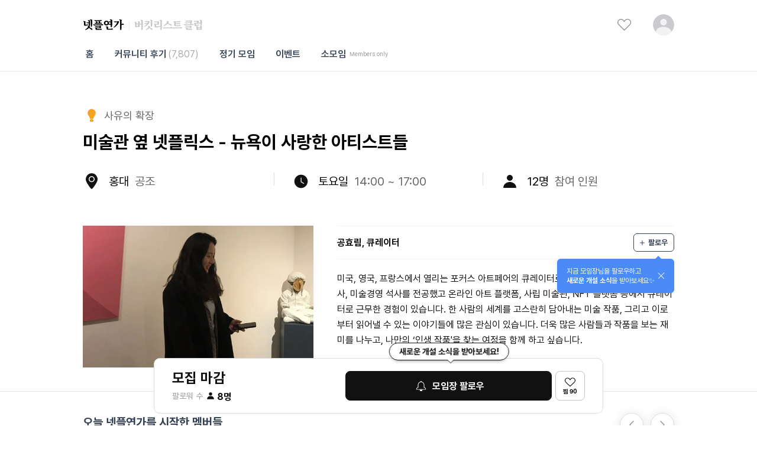

--- FILE ---
content_type: text/html; charset=utf-8
request_url: https://nfyg.co/meetups/1634
body_size: 77426
content:
<!DOCTYPE html><html><head><meta charSet="utf-8"/><meta name="viewport" content="width=device-width"/><title>미술관 옆 넷플릭스 - 뉴욕이 사랑한 아티스트들</title><meta name="description" content="홍대 - 토요일"/><meta name="author" content="넷플연가"/><meta property="og:title" content="미술관 옆 넷플릭스 - 뉴욕이 사랑한 아티스트들"/><meta property="og:description" content="홍대 - 토요일"/><meta property="og:image" content="https://imagedelivery.net/hftuYAvwaYr78lZIcGkPyQ/6cb3cb76-d289-497b-c962-488b37bfdd00/public"/><meta property="og:type" content="website"/><meta property="og:image:alt" content="https://imagedelivery.net/hftuYAvwaYr78lZIcGkPyQ/6cb3cb76-d289-497b-c962-488b37bfdd00/public"/><meta name="keywords" content="넷플연가, 커뮤니티, 소셜살롱, 모임, 소셜"/><meta name="next-head-count" content="11"/><link rel="apple-touch-icon" sizes="57x57" href="/favicon/apple-icon-57x57.png"/><link rel="apple-touch-icon" sizes="60x60" href="/favicon/apple-icon-60x60.png"/><link rel="apple-touch-icon" sizes="72x72" href="/favicon/apple-icon-72x72.png"/><link rel="apple-touch-icon" sizes="76x76" href="/favicon/apple-icon-76x76.png"/><link rel="apple-touch-icon" sizes="114x114" href="/favicon/apple-icon-114x114.png"/><link rel="apple-touch-icon" sizes="120x120" href="/favicon/apple-icon-120x120.png"/><link rel="apple-touch-icon" sizes="144x144" href="/favicon/apple-icon-144x144.png"/><link rel="apple-touch-icon" sizes="152x152" href="/favicon/apple-icon-152x152.png"/><link rel="apple-touch-icon" sizes="180x180" href="/favicon/apple-icon-180x180.png"/><link rel="icon" type="image/png" sizes="192x192" href="/favicon/android-icon-192x192.png"/><link rel="icon" type="image/png" sizes="32x32" href="/favicon/favicon-32x32.png"/><link rel="icon" type="image/png" sizes="96x96" href="/favicon/favicon-96x96.png"/><link rel="icon" type="image/png" sizes="16x16" href="/favicon/favicon-16x16.png"/><link rel="manifest" href="/favicon/manifest.json"/><meta name="msapplication-TileColor" content="#ffffff"/><meta name="msapplication-TileImage" content="/ms-icon-144x144.png"/><meta name="theme-color" content="#ffffff"/><meta name="facebook-domain-verification" content="wv6k3q83yd7muwbcunclg9mkpid8c3"/><meta name="naver-site-verification" content="a0ecfaf84c2c6b6ce8db18faba9f867097d9e1c2"/><link rel="stylesheet" href="https://unpkg.com/@egjs/flicking@4.0.0/dist/flicking.css"/><link rel="stylesheet" type="text/css" charSet="UTF-8" href="https://cdnjs.cloudflare.com/ajax/libs/slick-carousel/1.6.0/slick.min.css"/><link rel="stylesheet" type="text/css" href="https://cdnjs.cloudflare.com/ajax/libs/slick-carousel/1.6.0/slick-theme.min.css"/><link rel="stylesheet" as="style" href="https://cdn.jsdelivr.net/gh/orioncactus/pretendard@v1.3.6/dist/web/static/pretendard-dynamic-subset.css"/><link rel="stylesheet" data-href="https://fonts.googleapis.com/css2?family=Noto+Serif+KR:wght@700&amp;display=swap"/><link rel="preload" href="/_next/static/css/03fbb5f857f9631a.css" as="style"/><link rel="stylesheet" href="/_next/static/css/03fbb5f857f9631a.css" data-n-g=""/><noscript data-n-css=""></noscript><script defer="" nomodule="" src="/_next/static/chunks/polyfills-42372ed130431b0a.js" type="5be941bacc6105d9f839cc5a-text/javascript"></script><script src="/_next/static/chunks/webpack-1f04b98ae828fa7b.js" defer="" type="5be941bacc6105d9f839cc5a-text/javascript"></script><script src="/_next/static/chunks/framework-40461e51349ca8e7.js" defer="" type="5be941bacc6105d9f839cc5a-text/javascript"></script><script src="/_next/static/chunks/main-60b7927c95109d2b.js" defer="" type="5be941bacc6105d9f839cc5a-text/javascript"></script><script src="/_next/static/chunks/pages/_app-96c6138c3d9a29a6.js" defer="" type="5be941bacc6105d9f839cc5a-text/javascript"></script><script src="/_next/static/chunks/ce3a710f-fad5b4e1d1cfebe3.js" defer="" type="5be941bacc6105d9f839cc5a-text/javascript"></script><script src="/_next/static/chunks/3f06fcd6-36fd332f498fe061.js" defer="" type="5be941bacc6105d9f839cc5a-text/javascript"></script><script src="/_next/static/chunks/f4d6e22f-55d619432a8d956c.js" defer="" type="5be941bacc6105d9f839cc5a-text/javascript"></script><script src="/_next/static/chunks/a79515f9-7da586b166766607.js" defer="" type="5be941bacc6105d9f839cc5a-text/javascript"></script><script src="/_next/static/chunks/3278-caa80a3fda136dfc.js" defer="" type="5be941bacc6105d9f839cc5a-text/javascript"></script><script src="/_next/static/chunks/9293-86d565bc5b270b4e.js" defer="" type="5be941bacc6105d9f839cc5a-text/javascript"></script><script src="/_next/static/chunks/3093-005e071fbc922fa9.js" defer="" type="5be941bacc6105d9f839cc5a-text/javascript"></script><script src="/_next/static/chunks/5886-c0c0f34efd07aac2.js" defer="" type="5be941bacc6105d9f839cc5a-text/javascript"></script><script src="/_next/static/chunks/1336-04ec275388b66ca9.js" defer="" type="5be941bacc6105d9f839cc5a-text/javascript"></script><script src="/_next/static/chunks/183-307ac4bc31aacc37.js" defer="" type="5be941bacc6105d9f839cc5a-text/javascript"></script><script src="/_next/static/chunks/7526-3629102df6ddb557.js" defer="" type="5be941bacc6105d9f839cc5a-text/javascript"></script><script src="/_next/static/chunks/1181-dcfa751d4e9fd228.js" defer="" type="5be941bacc6105d9f839cc5a-text/javascript"></script><script src="/_next/static/chunks/4385-f603ea2e90ced96b.js" defer="" type="5be941bacc6105d9f839cc5a-text/javascript"></script><script src="/_next/static/chunks/1403-684abb66d628753d.js" defer="" type="5be941bacc6105d9f839cc5a-text/javascript"></script><script src="/_next/static/chunks/pages/meetups/%5Bid%5D-b2adc7c788c91b29.js" defer="" type="5be941bacc6105d9f839cc5a-text/javascript"></script><script src="/_next/static/yvg21VsgRND82zlsAXTzN/_buildManifest.js" defer="" type="5be941bacc6105d9f839cc5a-text/javascript"></script><script src="/_next/static/yvg21VsgRND82zlsAXTzN/_ssgManifest.js" defer="" type="5be941bacc6105d9f839cc5a-text/javascript"></script><style type="text/css">@font-face {font-family:Noto Serif KR;font-style:normal;font-weight:700;src:url(/cf-fonts/s/noto-serif-kr/5.0.11/24/700/normal.woff2);unicode-range:U+c841-c84b,U+c84d-c86f,U+c872-c873,U+c875-c877,U+c879-c87f,U+c882-c884,U+c887-c88a,U+c88d-c8c3,U+c8c5-c8df,U+c8e1-c8e8;font-display:swap;}@font-face {font-family:Noto Serif KR;font-style:normal;font-weight:700;src:url(/cf-fonts/s/noto-serif-kr/5.0.11/56/700/normal.woff2);unicode-range:U+b1d6-b1e7,U+b1e9-b1fc,U+b1fe-b203,U+b206-b207,U+b209-b20b,U+b20d-b213,U+b216-b21f,U+b221-b257,U+b259-b273,U+b275-b27b;font-display:swap;}@font-face {font-family:Noto Serif KR;font-style:normal;font-weight:700;src:url(/cf-fonts/s/noto-serif-kr/5.0.11/97/700/normal.woff2);unicode-range:U+2479-2487,U+249c-24d1,U+24d3-24d7,U+24d9-24e9,U+24eb-24f4,U+2500-2501,U+2503,U+250c-2513,U+2515-2516,U+2518-2540;font-display:swap;}@font-face {font-family:Noto Serif KR;font-style:normal;font-weight:700;src:url(/cf-fonts/s/noto-serif-kr/5.0.11/82/700/normal.woff2);unicode-range:U+67f0-67f1,U+67f3-67f6,U+67fb,U+67fe,U+6812-6813,U+6816-6817,U+6821-6822,U+682f,U+6838-6839,U+683d,U+6840-6843,U+6848,U+684e,U+6850-6851,U+6853-6854,U+686d,U+6876,U+687f,U+6881,U+6885,U+688f,U+6893-6894,U+6897,U+689d,U+689f,U+68a1-68a2,U+68a7-68a8,U+68ad,U+68af-68b1,U+68b3,U+68b5-68b6,U+68c4-68c5,U+68c9,U+68cb,U+68cd,U+68d2,U+68d5,U+68d7-68d8,U+68da,U+68df-68e0,U+68e7-68e8,U+68ee,U+68f2,U+68f9-68fa,U+6900,U+6905,U+690d-690e,U+6912,U+6927,U+6930,U+693d,U+693f,U+694a,U+6953-6955,U+6957,U+6959-695a,U+695e,U+6960-6963,U+6968,U+696b,U+696d-696f,U+6975,U+6977-6979,U+6995,U+699b-699c,U+69a5,U+69a7,U+69ae,U+69b4,U+69bb,U+69c1,U+69c3,U+69cb-69cd,U+69d0,U+69e8,U+69ea,U+69fb,U+69fd,U+69ff,U+6a02,U+6a0a,U+6a11,U+6a13,U+6a17,U+6a19,U+6a1e-6a1f,U+6a21,U+6a23,U+6a35,U+6a38-6a3a,U+6a3d,U+6a44,U+6a48,U+6a4b,U+6a52-6a53,U+6a58-6a59,U+6a5f,U+6a61,U+6a6b,U+6a80,U+6a84,U+6a89,U+6a8d-6a8e,U+6a97,U+6a9c,U+6aa3,U+6ab3,U+6abb,U+6ac2-6ac3,U+6ad3;font-display:swap;}@font-face {font-family:Noto Serif KR;font-style:normal;font-weight:700;src:url(/cf-fonts/s/noto-serif-kr/5.0.11/50/700/normal.woff2);unicode-range:U+b605-b60f,U+b612-b617,U+b619-b624,U+b626-b69b,U+b69e-b6a3,U+b6a5-b6a6;font-display:swap;}@font-face {font-family:Noto Serif KR;font-style:normal;font-weight:700;src:url(/cf-fonts/s/noto-serif-kr/5.0.11/95/700/normal.woff2);unicode-range:U+2f7d,U+2f7f-2f8b,U+2f8e-2f90,U+2f92-2f97,U+2f99-2fa0,U+2fa2-2fa3,U+2fa5-2fa9,U+2fac-2fb1,U+2fb3-2fbc,U+2fc1-2fca,U+2fcd-2fd4,U+3003,U+3012-3019,U+301c,U+301e-3020,U+3036,U+3041,U+3043,U+3045,U+3047,U+3049,U+304e,U+3050,U+3052,U+3056,U+305a,U+305c,U+305e,U+3062,U+3065,U+306c,U+3070-307d,U+3080,U+3085,U+3087,U+308e,U+3090-3091,U+30a1,U+30a5,U+30a9,U+30ae,U+30b1-30b2,U+30b4,U+30b6,U+30bc-30be,U+30c2,U+30c5,U+30cc,U+30d2,U+30d4,U+30d8-30dd,U+30e4,U+30e6,U+30e8,U+30ee,U+30f0-30f2,U+30f4-30f6,U+3133,U+3135;font-display:swap;}@font-face {font-family:Noto Serif KR;font-style:normal;font-weight:700;src:url(/cf-fonts/s/noto-serif-kr/5.0.11/32/700/normal.woff2);unicode-range:U+c26a-c26b,U+c26d-c26f,U+c271-c273,U+c275-c27b,U+c27e-c287,U+c289-c28f,U+c291-c297,U+c299-c29a,U+c29c-c2a3,U+c2a5-c2a7,U+c2a9-c2ab,U+c2ad-c2b3,U+c2b6,U+c2b8,U+c2ba-c2bb,U+c2bd-c2db,U+c2de-c2df,U+c2e1-c2e2,U+c2e5-c2ea,U+c2ee,U+c2f0,U+c2f2-c2f5,U+c2f7,U+c2fa-c2fb,U+c2fd-c2ff,U+c301-c307,U+c309-c30c,U+c30e-c312,U+c315-c323,U+c325-c328,U+c32a;font-display:swap;}@font-face {font-family:Noto Serif KR;font-style:normal;font-weight:700;src:url(/cf-fonts/s/noto-serif-kr/5.0.11/71/700/normal.woff2);unicode-range:U+858f,U+8591,U+8594,U+859b,U+85a6,U+85a8-85aa,U+85af-85b0,U+85ba,U+85c1,U+85c9,U+85cd-85cf,U+85d5,U+85dc-85dd,U+85e4-85e5,U+85e9-85ea,U+85f7,U+85fa-85fb,U+85ff,U+8602,U+8606-8607,U+860a,U+8616-8617,U+861a,U+862d,U+863f,U+864e,U+8650,U+8654-8655,U+865b-865c,U+865e-865f,U+8667,U+8679,U+868a,U+868c,U+8693,U+86a3-86a4,U+86a9,U+86c7,U+86cb,U+86d4,U+86d9,U+86db,U+86df,U+86e4,U+86ed,U+86fe,U+8700,U+8702-8703,U+8708,U+8718,U+871a,U+871c,U+874e,U+8755,U+8757,U+875f,U+8766,U+8768,U+8774,U+8776,U+8778,U+8782,U+878d,U+879f,U+87a2,U+87b3,U+87ba,U+87c4,U+87e0,U+87ec,U+87ef,U+87f2,U+87f9,U+87fb,U+87fe,U+8805,U+881f,U+8822-8823,U+8831,U+8836,U+883b,U+8840,U+8846,U+884d,U+8852-8853,U+8857,U+8859,U+885b,U+885d,U+8861-8863,U+8868,U+886b,U+8870,U+8872,U+8877,U+887e-887f,U+8881-8882,U+8888,U+888b,U+888d,U+8892,U+8896-8897,U+889e,U+88ab,U+88b4,U+88c1-88c2,U+88cf,U+88d4-88d5,U+88d9,U+88dc-88dd,U+88df,U+88e1,U+88e8,U+88f3-88f5,U+88f8,U+88fd,U+8907,U+8910,U+8912-8913,U+8918-8919,U+8925,U+892a,U+8936,U+8938,U+893b;font-display:swap;}@font-face {font-family:Noto Serif KR;font-style:normal;font-weight:700;src:url(/cf-fonts/s/noto-serif-kr/5.0.11/118/700/normal.woff2);unicode-range:U+39,U+49,U+4d-4e,U+a0,U+ac04,U+ac1c,U+ac70,U+ac8c,U+acbd,U+acf5,U+acfc,U+ad00,U+ad6c,U+adf8,U+b098,U+b0b4,U+b294,U+b2c8,U+b300,U+b3c4,U+b3d9,U+b4dc,U+b4e4,U+b77c,U+b7ec,U+b85d,U+b97c,U+b9c8,U+b9cc,U+ba54,U+ba74,U+ba85,U+baa8,U+bb34,U+bb38,U+bbf8,U+bc14,U+bc29,U+bc88,U+bcf4,U+bd80,U+be44,U+c0c1,U+c11c,U+c120,U+c131,U+c138,U+c18c,U+c218,U+c2b5,U+c2e0,U+c544,U+c548,U+c5b4,U+c5d0,U+c5ec,U+c5f0,U+c601,U+c624,U+c694,U+c6a9,U+c6b0,U+c6b4,U+c6d0,U+c704,U+c720,U+c73c,U+c740,U+c744,U+c74c,U+c758,U+c77c,U+c785,U+c788,U+c790-c791,U+c7a5,U+c804,U+c815,U+c81c,U+c870,U+c8fc,U+c911,U+c9c4,U+ccb4,U+ce58,U+ce74,U+d06c,U+d0c0,U+d130,U+d2b8,U+d3ec,U+d504,U+d55c,U+d569,U+d574,U+d638,U+d654,U+d68c;font-display:swap;}@font-face {font-family:Noto Serif KR;font-style:normal;font-weight:700;src:url(/cf-fonts/s/noto-serif-kr/5.0.11/89/700/normal.woff2);unicode-range:U+5703-5704,U+5708,U+570d,U+5712-5713,U+5716,U+5718,U+572d,U+573b,U+5740,U+5742,U+5747,U+574a,U+574d-574e,U+5750-5751,U+5761,U+5764,U+5766,U+576a,U+576e,U+5770,U+5775,U+577c,U+5782,U+5788,U+578b,U+5793,U+57a0,U+57a2-57a3,U+57c3,U+57c7-57c8,U+57cb,U+57df-57e0,U+57f0,U+57f4,U+57f7,U+57f9-57fa,U+57fc,U+5800,U+5802,U+5805-5806,U+5808-580a,U+581e,U+5821,U+5824,U+5827,U+582a,U+582f-5831,U+5835,U+583a,U+584a-584b,U+584f,U+5851,U+5854,U+5857-5858,U+585a,U+585e,U+5861-5862,U+5864,U+5875,U+5879,U+587c,U+587e,U+5883,U+5885,U+5889,U+5893,U+589c,U+589e-589f,U+58a8-58a9,U+58ae,U+58b3,U+58ba-58bb,U+58be,U+58c1,U+58c5,U+58c7,U+58ce,U+58d1,U+58d3,U+58d5,U+58d8-58d9,U+58de-58df,U+58e4,U+58ec,U+58ef,U+58f9-58fb,U+58fd,U+590f,U+5914-5915,U+5919,U+5922,U+592d-592e,U+5931,U+5937,U+593e,U+5944,U+5947-5949,U+594e-5951,U+5954-5955,U+5957,U+595a,U+5960,U+5962,U+5967,U+596a-596e,U+5974,U+5978,U+5982-5984,U+598a,U+5993,U+5996-5997,U+5999,U+59a5,U+59a8,U+59ac,U+59b9,U+59bb;font-display:swap;}@font-face {font-family:Noto Serif KR;font-style:normal;font-weight:700;src:url(/cf-fonts/s/noto-serif-kr/5.0.11/30/700/normal.woff2);unicode-range:U+c3d0-c3d7,U+c3da-c3db,U+c3dd-c3de,U+c3e1-c3ec,U+c3ee-c3f3,U+c3f5-c42b,U+c42d-c463,U+c466-c474;font-display:swap;}@font-face {font-family:Noto Serif KR;font-style:normal;font-weight:700;src:url(/cf-fonts/s/noto-serif-kr/5.0.11/36/700/normal.woff2);unicode-range:U+bfa7-bfaf,U+bfb1-bfc4,U+bfc6-bfcb,U+bfce-bfcf,U+bfd1-bfd3,U+bfd5-bfdb,U+bfdd-c048;font-display:swap;}@font-face {font-family:Noto Serif KR;font-style:normal;font-weight:700;src:url(/cf-fonts/s/noto-serif-kr/5.0.11/55/700/normal.woff2);unicode-range:U+b27c-b283,U+b285-b28f,U+b292-b293,U+b295-b297,U+b29a-b29f,U+b2a1-b2a4,U+b2a7-b2a9,U+b2ab,U+b2ad-b2c7,U+b2ca-b2cb,U+b2cd-b2cf,U+b2d1-b2d7,U+b2da,U+b2dc,U+b2de-b2e3,U+b2e7,U+b2e9-b2ea,U+b2ef-b2f3,U+b2f6,U+b2f8,U+b2fa-b2fb,U+b2fd-b2fe,U+b302-b303,U+b305-b307,U+b309-b30f,U+b312,U+b316-b31b,U+b31d-b341;font-display:swap;}@font-face {font-family:Noto Serif KR;font-style:normal;font-weight:700;src:url(/cf-fonts/s/noto-serif-kr/5.0.11/53/700/normal.woff2);unicode-range:U+b3f8-b3fb,U+b3fd-b40f,U+b411-b417,U+b419-b41b,U+b41d-b41f,U+b421-b427,U+b42a-b42b,U+b42d-b44f,U+b452-b453,U+b455-b457,U+b459-b45f,U+b462-b464,U+b466-b46b,U+b46d-b47f,U+b481-b4a3;font-display:swap;}@font-face {font-family:Noto Serif KR;font-style:normal;font-weight:700;src:url(/cf-fonts/s/noto-serif-kr/5.0.11/73/700/normal.woff2);unicode-range:U+8033,U+8036,U+803d,U+803f,U+8043,U+8046,U+804a,U+8056,U+8058,U+805a,U+805e,U+806f-8070,U+8072-8073,U+8077,U+807d-807f,U+8084-8087,U+8089,U+808b-808c,U+8096,U+809b,U+809d,U+80a1-80a2,U+80a5,U+80a9-80aa,U+80af,U+80b1-80b2,U+80b4,U+80ba,U+80c3-80c4,U+80cc,U+80ce,U+80da-80db,U+80de,U+80e1,U+80e4-80e5,U+80f1,U+80f4,U+80f8,U+80fd,U+8102,U+8105-8108,U+810a,U+8118,U+811a-811b,U+8123,U+8129,U+812b,U+812f,U+8139,U+813e,U+814b,U+814e,U+8150-8151,U+8154-8155,U+8165-8166,U+816b,U+8170-8171,U+8178-817a,U+817f-8180,U+8188,U+818a,U+818f,U+819a,U+819c-819d,U+81a0,U+81a3,U+81a8,U+81b3,U+81b5,U+81ba,U+81bd-81c0,U+81c2,U+81c6,U+81cd,U+81d8,U+81df,U+81e3,U+81e5,U+81e7-81e8,U+81ed,U+81f3-81f4,U+81fa-81fc,U+81fe,U+8205,U+8208,U+820a,U+820c-820d,U+8212,U+821b-821c,U+821e-821f,U+8221,U+822a-822c,U+8235-8237,U+8239,U+8240,U+8245,U+8247,U+8259,U+8264,U+8266,U+826e-826f,U+8271,U+8276,U+8278,U+827e,U+828b,U+828d-828e,U+8292,U+8299-829a,U+829d,U+829f,U+82a5;font-display:swap;}@font-face {font-family:Noto Serif KR;font-style:normal;font-weight:700;src:url(/cf-fonts/s/noto-serif-kr/5.0.11/latin/700/normal.woff2);unicode-range:U+0000-00FF,U+0131,U+0152-0153,U+02BB-02BC,U+02C6,U+02DA,U+02DC,U+0304,U+0308,U+0329,U+2000-206F,U+2074,U+20AC,U+2122,U+2191,U+2193,U+2212,U+2215,U+FEFF,U+FFFD;font-display:swap;}@font-face {font-family:Noto Serif KR;font-style:normal;font-weight:700;src:url(/cf-fonts/s/noto-serif-kr/5.0.11/87/700/normal.woff2);unicode-range:U+5c40,U+5c45-5c46,U+5c48,U+5c4b,U+5c4d-5c4e,U+5c51,U+5c5b,U+5c60,U+5c62,U+5c64-5c65,U+5c6c,U+5c6f,U+5c79,U+5c90-5c91,U+5ca1,U+5ca9,U+5cab-5cac,U+5cb1,U+5cb3,U+5cb5,U+5cb7-5cb8,U+5cba,U+5cbe,U+5cc0,U+5cd9,U+5ce0,U+5ce8,U+5cef-5cf0,U+5cf4,U+5cf6,U+5cfb,U+5cfd,U+5d07,U+5d0d-5d0e,U+5d11,U+5d14,U+5d16-5d17,U+5d19,U+5d27,U+5d29,U+5d4b-5d4c,U+5d50,U+5d69,U+5d6c,U+5d6f,U+5d87,U+5d8b,U+5d9d,U+5da0,U+5da2,U+5daa,U+5db8,U+5dba,U+5dbc-5dbd,U+5dcd,U+5dd2,U+5dd6,U+5de1-5de2,U+5de5-5de8,U+5deb,U+5dee,U+5df1-5df4,U+5df7,U+5dfd-5dfe,U+5e03,U+5e06,U+5e11,U+5e16,U+5e19,U+5e1b,U+5e1d,U+5e25,U+5e2b,U+5e2d,U+5e33,U+5e36,U+5e38,U+5e3d,U+5e3f-5e40,U+5e44-5e45,U+5e47,U+5e4c,U+5e55,U+5e5f,U+5e61-5e63,U+5e72,U+5e77-5e79,U+5e7b-5e7e,U+5e84,U+5e87,U+5e8a,U+5e8f,U+5e95,U+5e97,U+5e9a,U+5e9c,U+5ea0,U+5ea7,U+5eab,U+5ead,U+5eb5-5eb8,U+5ebe,U+5ec2,U+5ec8-5eca,U+5ed0,U+5ed3,U+5ed6,U+5eda-5edb,U+5edf-5ee0,U+5ee2-5ee3,U+5eec,U+5ef3,U+5ef6-5ef7,U+5efa-5efb,U+5f01,U+5f04,U+5f0a;font-display:swap;}@font-face {font-family:Noto Serif KR;font-style:normal;font-weight:700;src:url(/cf-fonts/s/noto-serif-kr/5.0.11/23/700/normal.woff2);unicode-range:U+c8e9-c8f4,U+c8f6-c8fb,U+c8fe-c8ff,U+c901-c903,U+c905-c90b,U+c90e-c910,U+c912-c917,U+c919-c92b,U+c92d-c94f,U+c951-c953,U+c955-c96b,U+c96d-c973,U+c975-c987,U+c98a-c98b,U+c98d-c98f,U+c991-c995;font-display:swap;}@font-face {font-family:Noto Serif KR;font-style:normal;font-weight:700;src:url(/cf-fonts/s/noto-serif-kr/5.0.11/31/700/normal.woff2);unicode-range:U+c32b-c367,U+c36a-c36b,U+c36d-c36f,U+c371-c377,U+c37a-c37b,U+c37e-c383,U+c385-c387,U+c389-c3cf;font-display:swap;}@font-face {font-family:Noto Serif KR;font-style:normal;font-weight:700;src:url(/cf-fonts/s/noto-serif-kr/5.0.11/15/700/normal.woff2);unicode-range:U+ce3c-ce57,U+ce5a-ce5b,U+ce5d-ce5f,U+ce61-ce67,U+ce6a,U+ce6c,U+ce6e-ce73,U+ce76-ce77,U+ce79-ce7b,U+ce7d-ce83,U+ce85-ce88,U+ce8a-ce8f,U+ce91-ce93,U+ce95-ce97,U+ce99-ce9f,U+cea2,U+cea4-ceab,U+cead-cee3,U+cee6-cee7,U+cee9-ceeb,U+ceed-ceef;font-display:swap;}@font-face {font-family:Noto Serif KR;font-style:normal;font-weight:700;src:url(/cf-fonts/s/noto-serif-kr/5.0.11/0/700/normal.woff2);unicode-range:U+f9ca-fa0b,U+ff03-ff05,U+ff07,U+ff0a-ff0b,U+ff0d-ff19,U+ff1b,U+ff1d,U+ff20-ff5b,U+ff5d,U+ffe0-ffe3,U+ffe5-ffe6;font-display:swap;}@font-face {font-family:Noto Serif KR;font-style:normal;font-weight:700;src:url(/cf-fonts/s/noto-serif-kr/5.0.11/46/700/normal.woff2);unicode-range:U+b8bf-b8cb,U+b8cd-b8e0,U+b8e2-b8e7,U+b8ea-b8eb,U+b8ed-b8ef,U+b8f1-b8f7,U+b8fa,U+b8fc,U+b8fe-b903,U+b905-b917,U+b919-b91f,U+b921-b93b,U+b93d-b957,U+b95a-b95b,U+b95d-b95f,U+b961-b967,U+b969-b96c;font-display:swap;}@font-face {font-family:Noto Serif KR;font-style:normal;font-weight:700;src:url(/cf-fonts/s/noto-serif-kr/5.0.11/60/700/normal.woff2);unicode-range:U+af03-af07,U+af09-af2b,U+af2e-af33,U+af35-af3b,U+af3e-af40,U+af44-af47,U+af4a-af5c,U+af5e-af63,U+af65-af7f,U+af81-afab;font-display:swap;}@font-face {font-family:Noto Serif KR;font-style:normal;font-weight:700;src:url(/cf-fonts/s/noto-serif-kr/5.0.11/105/700/normal.woff2);unicode-range:U+2103,U+2463,U+25c6,U+25cb,U+266c,U+3001,U+300a,U+3046,U+304c-304d,U+304f,U+3055,U+3059,U+3063,U+3066-3068,U+306f,U+3089,U+30b8,U+30bf,U+314f,U+4e0a,U+570b,U+5730,U+5916,U+5929,U+5c71,U+5e74,U+5fc3,U+601d,U+6027,U+63d0,U+6709,U+6734,U+751f,U+7684,U+82f1,U+9053,U+91d1,U+97f3,U+ac2f,U+ac4d,U+adc4,U+ade4,U+ae41,U+ae4d-ae4e,U+aed1,U+afb9,U+b0e0,U+b299,U+b365,U+b46c,U+b480,U+b4c8,U+b7b4,U+b819,U+b918,U+baab,U+bab9,U+be8f,U+bed7,U+c0ec,U+c19f,U+c1a5,U+c3d9,U+c464,U+c53d,U+c553,U+c570,U+c5cc,U+c633,U+c6a4,U+c7a3,U+c7a6,U+c886,U+c9d9-c9da,U+c9ec,U+ca0c,U+cc21,U+cd1b,U+cd78,U+cdc4,U+cef8,U+cfe4,U+d0a5,U+d0b5,U+d0ec,U+d15d,U+d188,U+d23c,U+d2ac,U+d729,U+d79b,U+ff01,U+ff08-ff09,U+ff5c;font-display:swap;}@font-face {font-family:Noto Serif KR;font-style:normal;font-weight:700;src:url(/cf-fonts/s/noto-serif-kr/5.0.11/67/700/normal.woff2);unicode-range:U+920d,U+9210-9212,U+9217,U+921e,U+9234,U+923a,U+923f-9240,U+9245,U+9249,U+9257,U+925b,U+925e,U+9262,U+9264-9266,U+9283,U+9285,U+9291,U+9293,U+9296,U+9298,U+929c,U+92b3,U+92b6-92b7,U+92b9,U+92cc,U+92cf,U+92d2,U+92e4,U+92ea,U+92f8,U+92fc,U+9304,U+9310,U+9318,U+931a,U+931e-9322,U+9324,U+9326,U+9328,U+932b,U+932e-932f,U+9348,U+934a-934b,U+934d,U+9354,U+935b,U+936e,U+9375,U+937c,U+937e,U+938c,U+9394,U+9396,U+939a,U+93a3,U+93a7,U+93ac-93ad,U+93b0,U+93c3,U+93d1,U+93de,U+93e1,U+93e4,U+93f6,U+9404,U+9418,U+9425,U+942b,U+9435,U+9438,U+9444,U+9451-9452,U+945b,U+947d,U+947f,U+9583,U+9589,U+958f,U+9591-9592,U+9594,U+9598,U+95a3-95a5,U+95a8,U+95ad,U+95b1,U+95bb-95bc,U+95c7,U+95ca,U+95d4-95d6,U+95dc,U+95e1-95e2,U+961c,U+9621,U+962a,U+962e,U+9632,U+963b,U+963f-9640,U+9642,U+9644,U+964b-964d,U+9650,U+965b-965f,U+9662-9664,U+966a,U+9670,U+9673,U+9675-9678,U+967d,U+9685-9686,U+968a-968b,U+968d-968e,U+9694-9695,U+9698-9699,U+969b-969c,U+96a3;font-display:swap;}@font-face {font-family:Noto Serif KR;font-style:normal;font-weight:700;src:url(/cf-fonts/s/noto-serif-kr/5.0.11/80/700/normal.woff2);unicode-range:U+6d5a,U+6d5c,U+6d63,U+6d66,U+6d69-6d6a,U+6d6c,U+6d6e,U+6d74,U+6d78-6d79,U+6d7f,U+6d85,U+6d87-6d89,U+6d8c-6d8e,U+6d91,U+6d93,U+6d95,U+6daf,U+6db2,U+6db5,U+6dc0,U+6dc3-6dc7,U+6dcb,U+6dcf,U+6dd1,U+6dd8-6dda,U+6dde,U+6de1,U+6de8,U+6dea-6deb,U+6dee,U+6df1,U+6df3,U+6df5,U+6df7-6dfb,U+6e17,U+6e19-6e1b,U+6e1f-6e21,U+6e23-6e26,U+6e2b-6e2d,U+6e32,U+6e34,U+6e36,U+6e38,U+6e3a,U+6e3c-6e3e,U+6e43-6e44,U+6e4a,U+6e4d,U+6e56,U+6e58,U+6e5b-6e5c,U+6e5e-6e5f,U+6e67,U+6e6b,U+6e6e-6e6f,U+6e72-6e73,U+6e7a,U+6e90,U+6e96,U+6e9c-6e9d,U+6e9f,U+6ea2,U+6ea5,U+6eaa-6eab,U+6eaf,U+6eb1,U+6eb6,U+6eba,U+6ec2,U+6ec4-6ec5,U+6ec9,U+6ecb-6ecc,U+6ece,U+6ed1,U+6ed3-6ed4,U+6eef,U+6ef4,U+6ef8,U+6efe-6eff,U+6f01-6f02,U+6f06,U+6f0f,U+6f11,U+6f14-6f15,U+6f20,U+6f22-6f23,U+6f2b-6f2c,U+6f31-6f32,U+6f38,U+6f3f,U+6f41,U+6f51,U+6f54,U+6f57-6f58,U+6f5a-6f5b,U+6f5e-6f5f,U+6f62,U+6f64,U+6f6d-6f6e,U+6f70,U+6f7a,U+6f7c-6f7e,U+6f81,U+6f84,U+6f88;font-display:swap;}@font-face {font-family:Noto Serif KR;font-style:normal;font-weight:700;src:url(/cf-fonts/s/noto-serif-kr/5.0.11/57/700/normal.woff2);unicode-range:U+b120-b122,U+b126-b127,U+b129-b12b,U+b12d-b133,U+b136,U+b138,U+b13a-b13f,U+b142-b143,U+b145-b14f,U+b151-b153,U+b156-b157,U+b159-b177,U+b17a-b17b,U+b17d-b17f,U+b181-b187,U+b189-b18c,U+b18e-b191,U+b195-b1a7,U+b1a9-b1cb,U+b1cd-b1d5;font-display:swap;}@font-face {font-family:Noto Serif KR;font-style:normal;font-weight:700;src:url(/cf-fonts/s/noto-serif-kr/5.0.11/111/700/normal.woff2);unicode-range:U+e7,U+2022,U+203b,U+25c0,U+2605,U+2661,U+3147,U+318d,U+672c,U+8a9e,U+acaa,U+acbc,U+ad1c,U+ae4a,U+ae5c,U+b044,U+b054,U+b0c8-b0c9,U+b2a6,U+b2d0,U+b35c,U+b364,U+b428,U+b454,U+b465,U+b4b7,U+b4e3,U+b51c,U+b5a1,U+b784,U+b790,U+b7ab,U+b7f4,U+b82c,U+b835,U+b8e9,U+b8f8,U+b9d8,U+b9f9,U+ba5c,U+ba64,U+babd,U+bb18,U+bb3b,U+bbff,U+bc0d,U+bc45,U+bc97,U+bcbc,U+be45,U+be75,U+be7c,U+bfcc,U+c0b6,U+c0f7,U+c14b,U+c2b4,U+c30d,U+c4f8,U+c5bb,U+c5d1,U+c5e0,U+c5ee,U+c5fd,U+c606,U+c6c5,U+c6e0,U+c708,U+c81d,U+c820,U+c824,U+c878,U+c918,U+c96c,U+c9e4,U+c9f1,U+cc2e,U+cd09,U+cea1,U+cef5,U+cef7,U+cf64,U+cf69,U+cfe8,U+d035,U+d0ac,U+d230,U+d234,U+d2f4,U+d31d,U+d575,U+d578,U+d608,U+d614,U+d718,U+d751,U+d761,U+d78c,U+d790;font-display:swap;}@font-face {font-family:Noto Serif KR;font-style:normal;font-weight:700;src:url(/cf-fonts/s/noto-serif-kr/5.0.11/52/700/normal.woff2);unicode-range:U+b4a5-b4b6,U+b4b8-b4bf,U+b4c1-b4c7,U+b4c9-b4db,U+b4de-b4df,U+b4e1-b4e2,U+b4e5-b4eb,U+b4ee,U+b4f0,U+b4f2-b513,U+b516-b517,U+b519-b51a,U+b51d-b523,U+b526,U+b528,U+b52b-b52f,U+b532-b533,U+b535-b537,U+b539-b53f,U+b541-b544,U+b546-b54b,U+b54d-b54f,U+b551-b55b,U+b55d-b55e;font-display:swap;}@font-face {font-family:Noto Serif KR;font-style:normal;font-weight:700;src:url(/cf-fonts/s/noto-serif-kr/5.0.11/17/700/normal.woff2);unicode-range:U+ccef-cd07,U+cd0a-cd0b,U+cd0d-cd1a,U+cd1c,U+cd1e-cd2b,U+cd2d-cd5b,U+cd5d-cd77,U+cd79-cd91;font-display:swap;}@font-face {font-family:Noto Serif KR;font-style:normal;font-weight:700;src:url(/cf-fonts/s/noto-serif-kr/5.0.11/103/700/normal.woff2);unicode-range:U+b4,U+20a9,U+20ac,U+2190,U+24d8,U+2502,U+2514,U+2592,U+25c7-25c8,U+2663,U+3060,U+3064,U+3081,U+3088,U+30a3,U+30a6,U+30aa,U+30b5,U+30c7,U+30ca-30cb,U+30d0,U+30e3,U+30e5,U+339e,U+4e09,U+4eac,U+4f5c,U+5167-5168,U+516c,U+51fa,U+5408,U+540d,U+591a,U+5b57,U+6211,U+65b9,U+660e,U+6642,U+6700,U+6b63,U+6e2f,U+7063,U+7532,U+793e,U+81ea,U+8272,U+82b1,U+897f,U+8eca,U+91ce,U+ac38,U+ad76,U+ae84,U+aecc,U+b07d,U+b0b1,U+b215,U+b2a0,U+b310,U+b3d7,U+b52a,U+b618,U+b775,U+b797,U+bcd5,U+bd59,U+be80,U+bea8,U+bed1,U+bee4-bee5,U+c060,U+c2ef,U+c329,U+c3dc,U+c597,U+c5bd,U+c5e5,U+c69c,U+c9d6,U+ca29,U+ca5c,U+ca84,U+cc39,U+cc3b,U+ce89,U+cee5,U+cf65,U+cf85,U+d058,U+d145,U+d22d,U+d325,U+d37d,U+d3ad,U+d769,U+ff0c;font-display:swap;}@font-face {font-family:Noto Serif KR;font-style:normal;font-weight:700;src:url(/cf-fonts/s/noto-serif-kr/5.0.11/106/700/normal.woff2);unicode-range:U+2039-203a,U+223c,U+25b3,U+25b7,U+25bd,U+25cf,U+266a,U+3002,U+300b,U+304b,U+3057,U+305f,U+306a-306b,U+307e,U+308a-308b,U+3093,U+30a2,U+30af,U+30b9,U+30c3,U+30c8,U+30e9-30eb,U+33a1,U+4e00,U+524d,U+5357,U+5b50,U+7121,U+884c,U+9751,U+ac94,U+aebe,U+aecd,U+af08,U+af41,U+af49,U+b010,U+b053,U+b109,U+b11b,U+b128,U+b154,U+b291,U+b2e6,U+b301,U+b385,U+b525,U+b5b4,U+b729,U+b72f,U+b738,U+b7ff,U+b837,U+b975,U+ba67,U+bb47,U+bc1f,U+bd90,U+bfd4,U+c27c,U+c324,U+c379,U+c3e0,U+c465,U+c53b,U+c58c,U+c610,U+c653,U+c6cd,U+c813,U+c82f,U+c999,U+c9e0,U+cac4,U+cad3,U+cbd4,U+cc10,U+cc22,U+ccb8,U+ccbc,U+cda5,U+ce84,U+cea3,U+cf67,U+cfe1,U+d241,U+d30d,U+d31c,U+d391,U+d401,U+d479,U+d5c9,U+d5db,U+d649,U+d6d4;font-display:swap;}@font-face {font-family:Noto Serif KR;font-style:normal;font-weight:700;src:url(/cf-fonts/s/noto-serif-kr/5.0.11/93/700/normal.woff2);unicode-range:U+338c-339c,U+339f-33a0,U+33a2-33cb,U+33cf-33d0,U+33d3,U+33d6,U+33d8,U+33db-33dd,U+4e01,U+4e03,U+4e07-4e08,U+4e11,U+4e14-4e15,U+4e18-4e19,U+4e1e,U+4e32,U+4e38-4e39,U+4e42-4e43,U+4e45,U+4e4d-4e4f,U+4e56,U+4e58-4e59,U+4e5d-4e5e,U+4e6b,U+4e6d,U+4e73,U+4e76-4e77,U+4e7e,U+4e82,U+4e86,U+4e88,U+4e8e,U+4e90-4e92,U+4e94-4e95,U+4e98,U+4e9b,U+4e9e,U+4ea1-4ea2,U+4ea4-4ea6,U+4ea8,U+4eab,U+4ead-4eae,U+4eb6,U+4ec0-4ec1,U+4ec4,U+4ec7,U+4ecb,U+4ecd,U+4ed4-4ed5,U+4ed7-4ed9,U+4edd,U+4edf,U+4ee4,U+4ef0,U+4ef2,U+4ef6-4ef7,U+4efb,U+4f01,U+4f09,U+4f0b,U+4f0d-4f11,U+4f2f,U+4f34,U+4f36,U+4f38,U+4f3a,U+4f3c-4f3d;font-display:swap;}@font-face {font-family:Noto Serif KR;font-style:normal;font-weight:700;src:url(/cf-fonts/s/noto-serif-kr/5.0.11/59/700/normal.woff2);unicode-range:U+afac-afb7,U+afba-afbb,U+afbd-afbf,U+afc1-afc6,U+afca-afcc,U+afce-afd3,U+afd5-afe7,U+afe9-afef,U+aff1-b00b,U+b00d-b00f,U+b011-b013,U+b015-b01b,U+b01d-b027,U+b029-b043,U+b045-b047,U+b049,U+b04b,U+b04d-b052,U+b055-b056,U+b058-b05c,U+b05e;font-display:swap;}@font-face {font-family:Noto Serif KR;font-style:normal;font-weight:700;src:url(/cf-fonts/s/noto-serif-kr/5.0.11/54/700/normal.woff2);unicode-range:U+b342-b353,U+b356-b357,U+b359-b35b,U+b35d-b35e,U+b360-b363,U+b366,U+b368,U+b36a-b36d,U+b36f,U+b372-b373,U+b375-b377,U+b379-b37f,U+b381-b382,U+b384,U+b386-b38b,U+b38d-b3c3,U+b3c6-b3c7,U+b3c9-b3ca,U+b3cd-b3d3,U+b3d6,U+b3d8,U+b3da-b3f7;font-display:swap;}@font-face {font-family:Noto Serif KR;font-style:normal;font-weight:700;src:url(/cf-fonts/s/noto-serif-kr/5.0.11/29/700/normal.woff2);unicode-range:U+c475-c4ef,U+c4f2-c4f3,U+c4f5-c4f7,U+c4f9-c4ff,U+c502-c50b,U+c50d-c516;font-display:swap;}@font-face {font-family:Noto Serif KR;font-style:normal;font-weight:700;src:url(/cf-fonts/s/noto-serif-kr/5.0.11/75/700/normal.woff2);unicode-range:U+7a49,U+7a4d-7a4e,U+7a57,U+7a61-7a62,U+7a69,U+7a6b,U+7a70,U+7a74,U+7a76,U+7a79,U+7a7d,U+7a7f,U+7a81,U+7a84,U+7a88,U+7a92-7a93,U+7a95,U+7a98,U+7a9f,U+7aa9-7aaa,U+7aae-7aaf,U+7aba,U+7ac4-7ac5,U+7ac7,U+7aca,U+7ad7,U+7ad9,U+7add,U+7adf-7ae0,U+7ae3,U+7ae5,U+7aea,U+7aed,U+7aef,U+7af6,U+7af9-7afa,U+7aff,U+7b0f,U+7b11,U+7b19,U+7b1b,U+7b1e,U+7b20,U+7b26,U+7b2d,U+7b39,U+7b46,U+7b49,U+7b4b-7b4d,U+7b4f-7b52,U+7b54,U+7b56,U+7b60,U+7b6c,U+7b6e,U+7b75,U+7b7d,U+7b87,U+7b8b,U+7b8f,U+7b94-7b95,U+7b97,U+7b9a,U+7b9d,U+7ba1,U+7bad,U+7bb1,U+7bb4,U+7bb8,U+7bc0-7bc1,U+7bc4,U+7bc6-7bc7,U+7bc9,U+7bd2,U+7be0,U+7be4,U+7be9,U+7c07,U+7c12,U+7c1e,U+7c21,U+7c27,U+7c2a-7c2b,U+7c3d-7c3f,U+7c43,U+7c4c-7c4d,U+7c60,U+7c64,U+7c6c,U+7c73,U+7c83,U+7c89,U+7c92,U+7c95,U+7c97-7c98,U+7c9f,U+7ca5,U+7ca7,U+7cae,U+7cb1-7cb3,U+7cb9,U+7cbe,U+7cca,U+7cd6,U+7cde-7ce0,U+7ce7,U+7cfb,U+7cfe,U+7d00,U+7d02,U+7d04-7d08,U+7d0a-7d0b,U+7d0d,U+7d10,U+7d14,U+7d17-7d1b,U+7d20-7d21,U+7d2b-7d2c,U+7d2e;font-display:swap;}@font-face {font-family:Noto Serif KR;font-style:normal;font-weight:700;src:url(/cf-fonts/s/noto-serif-kr/5.0.11/4/700/normal.woff2);unicode-range:U+d5bc-d5c7,U+d5ca-d5cb,U+d5cd-d5cf,U+d5d1-d5d7,U+d5d9-d5da,U+d5dc,U+d5de-d5e3,U+d5e6-d5e7,U+d5e9-d5eb,U+d5ed-d5f6,U+d5f8,U+d5fa-d5ff,U+d602-d603,U+d605-d607,U+d609-d60f,U+d612-d613,U+d616-d61b,U+d61d-d637,U+d63a-d63b,U+d63d-d63f,U+d641-d647,U+d64a-d64c,U+d64e-d653,U+d656-d657,U+d659-d65b,U+d65d-d666,U+d668,U+d66a-d678;font-display:swap;}@font-face {font-family:Noto Serif KR;font-style:normal;font-weight:700;src:url(/cf-fonts/s/noto-serif-kr/5.0.11/44/700/normal.woff2);unicode-range:U+ba30-ba37,U+ba3a-ba3b,U+ba3d-ba3f,U+ba41-ba47,U+ba49-ba4a,U+ba4c,U+ba4e-ba53,U+ba56-ba57,U+ba59-ba5b,U+ba5d-ba63,U+ba65-ba66,U+ba68-ba6f,U+ba71-ba73,U+ba75-ba77,U+ba79-ba84,U+ba86,U+ba88-baa7,U+baaa,U+baad-baaf,U+bab1-bab7,U+baba,U+babc,U+babe-bae5;font-display:swap;}@font-face {font-family:Noto Serif KR;font-style:normal;font-weight:700;src:url(/cf-fonts/s/noto-serif-kr/5.0.11/20/700/normal.woff2);unicode-range:U+caf4-cb47,U+cb4a-cb90;font-display:swap;}@font-face {font-family:Noto Serif KR;font-style:normal;font-weight:700;src:url(/cf-fonts/s/noto-serif-kr/5.0.11/3/700/normal.woff2);unicode-range:U+d679-d68b,U+d68e-d69e,U+d6a0,U+d6a2-d6a7,U+d6a9-d6c3,U+d6c6-d6c7,U+d6c9-d6cb,U+d6cd-d6d3,U+d6d5-d6d6,U+d6d8-d6e3,U+d6e5-d6e7,U+d6e9-d6fb,U+d6fd-d717,U+d719-d71f,U+d721-d722;font-display:swap;}@font-face {font-family:Noto Serif KR;font-style:normal;font-weight:700;src:url(/cf-fonts/s/noto-serif-kr/5.0.11/62/700/normal.woff2);unicode-range:U+ad9c-ada3,U+ada5-adbf,U+adc1-adc3,U+adc5-adc7,U+adc9-add2,U+add4-addb,U+addd-addf,U+ade1-ade3,U+ade5-adf7,U+adfa-adfb,U+adfd-adff,U+ae02-ae07,U+ae0a,U+ae0c,U+ae0e-ae13,U+ae15-ae2f,U+ae31-ae33,U+ae35-ae37,U+ae39-ae3f,U+ae42,U+ae44,U+ae46-ae49,U+ae4b,U+ae4f,U+ae51-ae53,U+ae55;font-display:swap;}@font-face {font-family:Noto Serif KR;font-style:normal;font-weight:700;src:url(/cf-fonts/s/noto-serif-kr/5.0.11/26/700/normal.woff2);unicode-range:U+c6bb-c6bf,U+c6c2,U+c6c4,U+c6c6-c6cb,U+c6ce-c6cf,U+c6d1-c6d3,U+c6d5-c6db,U+c6dd-c6df,U+c6e1-c6e7,U+c6e9-c6eb,U+c6ed-c6ef,U+c6f1-c6f8,U+c6fa-c703,U+c705-c707,U+c709-c70b,U+c70d-c716,U+c718,U+c71a-c71f,U+c722-c723,U+c725-c727,U+c729-c734,U+c736-c73b,U+c73e-c73f,U+c741-c743,U+c745-c74b,U+c74e-c750,U+c752-c757,U+c759-c773,U+c776-c777;font-display:swap;}@font-face {font-family:Noto Serif KR;font-style:normal;font-weight:700;src:url(/cf-fonts/s/noto-serif-kr/5.0.11/115/700/normal.woff2);unicode-range:U+23,U+25,U+5f,U+a9,U+ac08,U+ac78,U+aca8,U+acac,U+ace8,U+ad70,U+adc0,U+addc,U+b137,U+b140,U+b208,U+b290,U+b2f5,U+b3c5,U+b3cc,U+b420,U+b429,U+b529,U+b530,U+b77d,U+b79c,U+b7a8,U+b7c9,U+b7f0,U+b7fc,U+b828,U+b860,U+b9ad,U+b9c1,U+b9c9,U+b9dd-b9de,U+b9e8,U+ba38-ba39,U+babb,U+bc00,U+bc8c,U+bca0,U+bca4,U+bcd1,U+bcfc,U+bd09,U+bdf0,U+be60,U+c0ad,U+c0b4,U+c0bc,U+c190,U+c1fc,U+c220,U+c288,U+c2b9,U+c2f6,U+c528,U+c545,U+c558,U+c5bc,U+c5d4,U+c600,U+c644,U+c6c0,U+c6c3,U+c721,U+c798,U+c7a1,U+c811,U+c838,U+c871,U+c904,U+c990,U+c9dc,U+cc38,U+cc44,U+cca0,U+cd1d,U+cd95,U+cda9,U+ce5c,U+cf00,U+cf58,U+d150,U+d22c,U+d305,U+d328,U+d37c,U+d3f0,U+d551,U+d5a5,U+d5c8,U+d5d8,U+d63c,U+d64d,U+d669,U+d734,U+d76c;font-display:swap;}@font-face {font-family:Noto Serif KR;font-style:normal;font-weight:700;src:url(/cf-fonts/s/noto-serif-kr/5.0.11/61/700/normal.woff2);unicode-range:U+ae56-ae5b,U+ae5e-ae60,U+ae62-ae64,U+ae66-ae67,U+ae69-ae6b,U+ae6d-ae83,U+ae85-aebb,U+aebf,U+aec1-aec3,U+aec5-aecb,U+aece,U+aed0,U+aed2-aed7,U+aed9-aef3,U+aef5-af02;font-display:swap;}@font-face {font-family:Noto Serif KR;font-style:normal;font-weight:700;src:url(/cf-fonts/s/noto-serif-kr/5.0.11/28/700/normal.woff2);unicode-range:U+c517-c527,U+c52a-c52b,U+c52d-c52f,U+c531-c538,U+c53a,U+c53c,U+c53e-c543,U+c546-c547,U+c54b,U+c54d-c552,U+c556,U+c55a-c55b,U+c55d,U+c55f,U+c562-c563,U+c565-c567,U+c569-c56f,U+c572,U+c574,U+c576-c57b,U+c57e-c57f,U+c581-c583,U+c585-c586,U+c588-c58b,U+c58e,U+c590,U+c592-c596,U+c599-c5b3,U+c5b6-c5b7,U+c5ba,U+c5be-c5c3,U+c5ca-c5cb,U+c5cd,U+c5cf,U+c5d2-c5d3,U+c5d5-c5d7,U+c5d9-c5df,U+c5e1-c5e2,U+c5e4,U+c5e6-c5eb,U+c5ef,U+c5f1-c5f3;font-display:swap;}@font-face {font-family:Noto Serif KR;font-style:normal;font-weight:700;src:url(/cf-fonts/s/noto-serif-kr/5.0.11/65/700/normal.woff2);unicode-range:U+99df,U+99ed,U+99f1,U+99ff,U+9a01,U+9a08,U+9a0e-9a0f,U+9a19,U+9a2b,U+9a30,U+9a36-9a37,U+9a40,U+9a43,U+9a45,U+9a4d,U+9a55,U+9a57,U+9a5a-9a5b,U+9a5f,U+9a62,U+9a65,U+9a69-9a6a,U+9aa8,U+9ab8,U+9ad3,U+9ae5,U+9aee,U+9b1a,U+9b27,U+9b2a,U+9b31,U+9b3c,U+9b41-9b45,U+9b4f,U+9b54,U+9b5a,U+9b6f,U+9b8e,U+9b91,U+9b9f,U+9bab,U+9bae,U+9bc9,U+9bd6,U+9be4,U+9be8,U+9c0d,U+9c10,U+9c12,U+9c15,U+9c25,U+9c32,U+9c3b,U+9c47,U+9c49,U+9c57,U+9ce5,U+9ce7,U+9ce9,U+9cf3-9cf4,U+9cf6,U+9d09,U+9d1b,U+9d26,U+9d28,U+9d3b,U+9d51,U+9d5d,U+9d60-9d61,U+9d6c,U+9d72,U+9da9,U+9daf,U+9db4,U+9dc4,U+9dd7,U+9df2,U+9df8-9dfa,U+9e1a,U+9e1e,U+9e75,U+9e79,U+9e7d,U+9e7f,U+9e92-9e93,U+9e97,U+9e9d,U+9e9f,U+9ea5,U+9eb4-9eb5,U+9ebb,U+9ebe,U+9ec3,U+9ecd-9ece,U+9ed4,U+9ed8,U+9edb-9edc,U+9ede,U+9ee8,U+9ef4,U+9f07-9f08,U+9f0e,U+9f13,U+9f20,U+9f3b,U+9f4a-9f4b,U+9f4e,U+9f52,U+9f5f,U+9f61,U+9f67,U+9f6a,U+9f6c,U+9f77,U+9f8d,U+9f90,U+9f95,U+9f9c,U+ac02-ac03,U+ac05-ac06,U+ac09-ac0f,U+ac17-ac18,U+ac1b,U+ac1e-ac1f,U+ac21-ac23;font-display:swap;}@font-face {font-family:Noto Serif KR;font-style:normal;font-weight:700;src:url(/cf-fonts/s/noto-serif-kr/5.0.11/90/700/normal.woff2);unicode-range:U+539a,U+53a0,U+53a5-53a6,U+53ad,U+53bb,U+53c3,U+53c8-53cb,U+53cd,U+53d4,U+53d6-53d7,U+53db,U+53e1-53e3,U+53e5,U+53e9-53ed,U+53f1,U+53f3,U+53f8,U+5403-5404,U+540a,U+540e-5411,U+541b,U+541d,U+541f-5420,U+5426,U+5429,U+542b,U+5433,U+5438-5439,U+543b-543c,U+543e,U+5442,U+5448,U+544a,U+5451,U+5468,U+546a,U+5471,U+5473,U+5475,U+547b-547d,U+5480,U+5486,U+548e,U+5490,U+54a4,U+54a8,U+54ab-54ac,U+54b3,U+54b8,U+54bd,U+54c0,U+54c4,U+54c8-54c9,U+54e1,U+54e5,U+54e8,U+54ed-54ee,U+54f2,U+54fa,U+5504,U+5506-5507,U+550e,U+5510,U+551c,U+552f,U+5531,U+5535,U+553e,U+5544,U+5546,U+554f,U+5553,U+5556,U+555e,U+5563,U+557c,U+5580,U+5584,U+5586-5587,U+5589-558a,U+5598-559a,U+559c-559d,U+55a7,U+55a9-55ac,U+55ae,U+55c5,U+55c7,U+55d4,U+55da,U+55dc,U+55df,U+55e3-55e4,U+55fd-55fe,U+5606,U+5609,U+5614,U+5617,U+562f,U+5632,U+5634,U+5636,U+5653,U+5668,U+566b,U+5674,U+5686,U+56a5,U+56ac,U+56ae,U+56b4,U+56bc,U+56ca,U+56cd,U+56d1,U+56da-56db,U+56de,U+56e0,U+56f0,U+56f9-56fa;font-display:swap;}@font-face {font-family:Noto Serif KR;font-style:normal;font-weight:700;src:url(/cf-fonts/s/noto-serif-kr/5.0.11/34/700/normal.woff2);unicode-range:U+c101-c11b,U+c11f,U+c121-c123,U+c125-c12b,U+c12e,U+c132-c137,U+c13a-c13b,U+c13d-c13f,U+c141-c147,U+c14a,U+c14c-c153,U+c155-c157,U+c159-c15b,U+c15d-c166,U+c169-c16f,U+c171-c177,U+c179-c18b,U+c18e-c18f,U+c191-c193,U+c195-c19b,U+c19d-c19e,U+c1a0,U+c1a2-c1a4,U+c1a6-c1bb;font-display:swap;}@font-face {font-family:Noto Serif KR;font-style:normal;font-weight:700;src:url(/cf-fonts/s/noto-serif-kr/5.0.11/6/700/normal.woff2);unicode-range:U+d464-d477,U+d47a-d47b,U+d47d-d47f,U+d481-d487,U+d489-d48a,U+d48c,U+d48e-d4e7,U+d4e9-d503,U+d505-d506;font-display:swap;}@font-face {font-family:Noto Serif KR;font-style:normal;font-weight:700;src:url(/cf-fonts/s/noto-serif-kr/5.0.11/22/700/normal.woff2);unicode-range:U+c996-c997,U+c99a-c99c,U+c99e-c9bf,U+c9c2-c9c3,U+c9c5-c9c7,U+c9c9-c9cf,U+c9d2,U+c9d4,U+c9d7-c9d8,U+c9db,U+c9de-c9df,U+c9e1-c9e3,U+c9e5-c9e6,U+c9e8-c9eb,U+c9ee-c9f0,U+c9f2-c9f7,U+c9f9-ca0b,U+ca0d-ca28,U+ca2a-ca49;font-display:swap;}@font-face {font-family:Noto Serif KR;font-style:normal;font-weight:700;src:url(/cf-fonts/s/noto-serif-kr/5.0.11/109/700/normal.woff2);unicode-range:U+24,U+60,U+3b9,U+3bb,U+3bd,U+2191,U+2606,U+300c-300d,U+3131,U+3134,U+3139,U+3141-3142,U+3148,U+3161,U+3163,U+321c,U+4eba,U+5317,U+ac31,U+ac77,U+ac9f,U+acb9,U+acf0-acf1,U+acfd,U+ad73,U+af3d,U+b00c,U+b04a,U+b057,U+b0c4,U+b188,U+b1cc,U+b214,U+b2db,U+b2ee,U+b304,U+b4ed,U+b518,U+b5bc,U+b625,U+b69c-b69d,U+b7ac,U+b801,U+b86c,U+b959,U+b95c,U+b985,U+ba48,U+bb58,U+bc0c,U+bc38,U+bc85,U+bc9a,U+bf40,U+c068,U+c0bd,U+c0cc,U+c12f,U+c149,U+c1e0,U+c22b,U+c22d,U+c250,U+c2fc,U+c300,U+c313,U+c370,U+c3d8,U+c557,U+c580,U+c5e3,U+c62e,U+c634,U+c6f0,U+c74d,U+c783,U+c78e,U+c796,U+c7bc,U+c92c,U+ca4c,U+cc1c,U+cc54,U+cc59,U+ce04,U+cf30,U+cfc4,U+d140,U+d321,U+d38c,U+d399,U+d54f,U+d587,U+d5d0,U+d6e8,U+d770;font-display:swap;}@font-face {font-family:Noto Serif KR;font-style:normal;font-weight:700;src:url(/cf-fonts/s/noto-serif-kr/5.0.11/114/700/normal.woff2);unicode-range:U+3c-3d,U+2026,U+24d2,U+314b,U+ac11,U+acf3,U+ad74,U+ad81,U+adf9,U+ae34,U+af43,U+afb8,U+b05d,U+b07c,U+b110,U+b118,U+b17c,U+b180,U+b18d,U+b192,U+b2cc,U+b355,U+b378,U+b4a4,U+b4ef,U+b78d,U+b799,U+b7a9,U+b7fd,U+b807,U+b80c,U+b839,U+b9b4,U+b9db,U+ba3c,U+bab0,U+bba4,U+bc94,U+be4c,U+c154,U+c1c4,U+c26c,U+c2ac,U+c2ed,U+c4f4,U+c55e,U+c561,U+c571,U+c5b5,U+c5c4,U+c654-c655,U+c695,U+c6e8,U+c6f9,U+c724,U+c751,U+c775,U+c7a0,U+c7c1,U+c874,U+c880,U+c9d5,U+c9f8,U+cabd,U+cc29,U+cc2c,U+cca8,U+ccab,U+ccd0,U+ce21,U+ce35,U+ce7c,U+ce90,U+cee8,U+cef4,U+cfe0,U+d070,U+d0b9,U+d0c1,U+d0c4,U+d0c8,U+d15c,U+d1a1,U+d2c0,U+d300,U+d314,U+d3ed,U+d478,U+d480,U+d48d,U+d508,U+d53d,U+d5e4,U+d611,U+d61c,U+d68d,U+d6a8,U+d798;font-display:swap;}@font-face {font-family:Noto Serif KR;font-style:normal;font-weight:700;src:url(/cf-fonts/s/noto-serif-kr/5.0.11/39/700/normal.woff2);unicode-range:U+bdb0-bdd3,U+bdd5-bdef,U+bdf1-be0b,U+be0d-be0f,U+be11-be13,U+be15-be43,U+be46-be47,U+be49-be4b,U+be4d-be53;font-display:swap;}@font-face {font-family:Noto Serif KR;font-style:normal;font-weight:700;src:url(/cf-fonts/s/noto-serif-kr/5.0.11/91/700/normal.woff2);unicode-range:U+516e,U+5175-5178,U+517c,U+5180,U+5186,U+518a,U+518d,U+5192,U+5195,U+5197,U+51a0,U+51a5,U+51aa,U+51ac,U+51b6-51b7,U+51bd,U+51c4,U+51c6,U+51c9,U+51cb-51cd,U+51dc-51de,U+51e1,U+51f0-51f1,U+51f6,U+51f8-51f9,U+51fd,U+5200,U+5203,U+5207-5208,U+520a,U+520e,U+5211,U+5217,U+521d,U+5224-5225,U+522a,U+522e,U+5230,U+5236-523b,U+5243,U+5247,U+524a-524c,U+5254,U+5256,U+525b,U+525d,U+5261,U+5269-526a,U+526f,U+5272,U+5275,U+527d,U+527f,U+5283,U+5287-5289,U+528d,U+5291-5292,U+529f,U+52a3-52a4,U+52a9-52ab,U+52be,U+52c1,U+52c3,U+52c5,U+52c7,U+52c9,U+52cd,U+52d2,U+52d6,U+52d8-52d9,U+52db,U+52dd-52df,U+52e2-52e4,U+52f3,U+52f5,U+52f8,U+52fa-52fb,U+52fe-52ff,U+5305,U+5308,U+530d,U+530f-5310,U+5315,U+5319,U+5320-5321,U+5323,U+532a,U+532f,U+5339,U+533f-5341,U+5343-5344,U+5347-534a,U+534d,U+5351-5354,U+535a,U+535c,U+535e,U+5360,U+5366,U+5368,U+536f-5371,U+5374-5375,U+5377,U+537d,U+537f,U+5384,U+5393,U+5398;font-display:swap;}@font-face {font-family:Noto Serif KR;font-style:normal;font-weight:700;src:url(/cf-fonts/s/noto-serif-kr/5.0.11/81/700/normal.woff2);unicode-range:U+6ada-6adb,U+6af6,U+6afb,U+6b04,U+6b0a,U+6b0c,U+6b12,U+6b16,U+6b20-6b21,U+6b23,U+6b32,U+6b3a,U+6b3d-6b3e,U+6b46-6b47,U+6b4e,U+6b50,U+6b5f,U+6b61-6b62,U+6b64-6b66,U+6b6a,U+6b72,U+6b77-6b78,U+6b7b,U+6b7f,U+6b83-6b84,U+6b86,U+6b89-6b8a,U+6b96,U+6b98,U+6b9e,U+6bae-6baf,U+6bb2,U+6bb5,U+6bb7,U+6bba,U+6bbc,U+6bbf,U+6bc1,U+6bc5-6bc6,U+6bcb,U+6bcf,U+6bd2-6bd3,U+6bd6-6bd8,U+6bdb,U+6beb-6bec,U+6c08,U+6c0f,U+6c13,U+6c23,U+6c37-6c38,U+6c3e,U+6c40-6c42,U+6c4e,U+6c50,U+6c55,U+6c57,U+6c5a,U+6c5d-6c60,U+6c68,U+6c6a,U+6c6d,U+6c70,U+6c72,U+6c76,U+6c7a,U+6c7d-6c7e,U+6c81-6c83,U+6c85-6c88,U+6c8c,U+6c90,U+6c92-6c96,U+6c99-6c9b,U+6cab,U+6cae,U+6cb3,U+6cb8-6cb9,U+6cbb-6cbf,U+6cc1-6cc2,U+6cc4,U+6cc9-6cca,U+6ccc,U+6cd3,U+6cd7,U+6cdb,U+6ce1-6ce3,U+6ce5,U+6ce8,U+6ceb,U+6cee-6cf0,U+6cf3,U+6d0b-6d0c,U+6d11,U+6d17,U+6d19,U+6d1b,U+6d1e,U+6d25,U+6d27,U+6d29,U+6d32,U+6d35-6d36,U+6d38-6d39,U+6d3b,U+6d3d-6d3e,U+6d41,U+6d59;font-display:swap;}@font-face {font-family:Noto Serif KR;font-style:normal;font-weight:700;src:url(/cf-fonts/s/noto-serif-kr/5.0.11/88/700/normal.woff2);unicode-range:U+59be,U+59c3,U+59c6,U+59c9,U+59cb,U+59d0-59d1,U+59d3-59d4,U+59d9-59da,U+59dc-59dd,U+59e6,U+59e8,U+59ea,U+59ec,U+59ee,U+59f8,U+59fb,U+59ff,U+5a01,U+5a03,U+5a11,U+5a18,U+5a1b-5a1c,U+5a1f-5a20,U+5a25,U+5a29,U+5a36,U+5a3c,U+5a41,U+5a46,U+5a49,U+5a5a,U+5a62,U+5a66,U+5a92,U+5a9a-5a9b,U+5aa4,U+5ac1-5ac2,U+5ac4,U+5ac9,U+5acc,U+5ae1,U+5ae6,U+5ae9,U+5b05,U+5b09,U+5b0b-5b0c,U+5b16,U+5b2a,U+5b40,U+5b43,U+5b51,U+5b54-5b55,U+5b58,U+5b5a,U+5b5c-5b5d,U+5b5f,U+5b63-5b64,U+5b69,U+5b6b,U+5b70-5b71,U+5b75,U+5b7a,U+5b7c,U+5b85,U+5b87-5b88,U+5b8b,U+5b8f,U+5b93,U+5b95-5b99,U+5b9b-5b9c,U+5ba2-5ba6,U+5bac,U+5bae,U+5bb0,U+5bb3-5bb5,U+5bb8-5bb9,U+5bbf-5bc0,U+5bc2-5bc7,U+5bcc,U+5bd0,U+5bd2-5bd4,U+5bd7,U+5bde-5bdf,U+5be1-5be2,U+5be4-5be9,U+5beb-5bec,U+5bee-5bef,U+5bf5-5bf6,U+5bf8,U+5bfa,U+5c01,U+5c04,U+5c07-5c0b,U+5c0d-5c0e,U+5c16,U+5c19,U+5c24,U+5c28,U+5c31,U+5c38-5c3c,U+5c3e-5c3f;font-display:swap;}@font-face {font-family:Noto Serif KR;font-style:normal;font-weight:700;src:url(/cf-fonts/s/noto-serif-kr/5.0.11/1/700/normal.woff2);unicode-range:U+f92f-f980,U+f982-f9c9;font-display:swap;}@font-face {font-family:Noto Serif KR;font-style:normal;font-weight:700;src:url(/cf-fonts/s/noto-serif-kr/5.0.11/2/700/normal.woff2);unicode-range:U+d723-d728,U+d72a-d733,U+d735-d748,U+d74a-d74f,U+d752-d753,U+d755-d757,U+d75a-d75f,U+d762-d764,U+d766-d768,U+d76a-d76b,U+d76d-d76f,U+d771-d787,U+d789-d78b,U+d78d-d78f,U+d791-d797,U+d79a,U+d79c,U+d79e-d7a3,U+f900-f909,U+f90b-f92e;font-display:swap;}@font-face {font-family:Noto Serif KR;font-style:normal;font-weight:700;src:url(/cf-fonts/s/noto-serif-kr/5.0.11/27/700/normal.woff2);unicode-range:U+c5f5-c5fb,U+c5fe,U+c602-c605,U+c607,U+c609-c60f,U+c611-c61a,U+c61c-c623,U+c626-c627,U+c629-c62b,U+c62d,U+c62f-c632,U+c636,U+c638,U+c63a-c63f,U+c642-c643,U+c645-c647,U+c649-c652,U+c656-c65b,U+c65d-c65f,U+c661-c663,U+c665-c677,U+c679-c67b,U+c67d-c693,U+c696-c697,U+c699-c69b,U+c69d-c6a3,U+c6a6,U+c6a8,U+c6aa-c6af,U+c6b2-c6b3,U+c6b5-c6b7,U+c6b9-c6ba;font-display:swap;}@font-face {font-family:Noto Serif KR;font-style:normal;font-weight:700;src:url(/cf-fonts/s/noto-serif-kr/5.0.11/8/700/normal.woff2);unicode-range:U+d2ff,U+d302-d304,U+d306-d30b,U+d30f,U+d311-d313,U+d315-d31b,U+d31e,U+d322-d324,U+d326-d327,U+d32a-d32b,U+d32d-d32f,U+d331-d337,U+d339-d33c,U+d33e-d37b,U+d37e-d37f,U+d381-d383,U+d385-d38b,U+d38e-d390,U+d392-d397,U+d39a-d39b,U+d39d-d39f,U+d3a1-d3a7,U+d3a9-d3aa,U+d3ac,U+d3ae-d3b3,U+d3b5-d3b7,U+d3b9-d3bb,U+d3bd-d3be;font-display:swap;}@font-face {font-family:Noto Serif KR;font-style:normal;font-weight:700;src:url(/cf-fonts/s/noto-serif-kr/5.0.11/79/700/normal.woff2);unicode-range:U+6f8d-6f8e,U+6f90,U+6f94,U+6f97,U+6fa3-6fa4,U+6fa7,U+6fae-6faf,U+6fb1,U+6fb3,U+6fb9,U+6fbe,U+6fc0-6fc3,U+6fca,U+6fd5,U+6fda,U+6fdf-6fe1,U+6fe4,U+6fe9,U+6feb-6fec,U+6fef,U+6ff1,U+6ffe,U+7001,U+7005-7006,U+7009,U+700b,U+700f,U+7011,U+7015,U+7018,U+701a-701f,U+7023,U+7027-7028,U+702f,U+7037,U+703e,U+704c,U+7050-7051,U+7058,U+705d,U+7070,U+7078,U+707c-707d,U+7085,U+708a,U+708e,U+7092,U+7098-709a,U+70a1,U+70a4,U+70ab-70ad,U+70af,U+70b3,U+70b7-70b9,U+70c8,U+70cb,U+70cf,U+70d8-70d9,U+70dd,U+70df,U+70f1,U+70f9,U+70fd,U+7104,U+7109,U+710c,U+7119-711a,U+711e,U+7126,U+7130,U+7136,U+7147,U+7149-714a,U+714c,U+714e,U+7150,U+7156,U+7159,U+715c,U+715e,U+7164-7167,U+7169,U+716c,U+716e,U+717d,U+7184,U+7189-718a,U+718f,U+7192,U+7194,U+7199,U+719f,U+71a2,U+71ac,U+71b1,U+71b9-71ba,U+71be,U+71c1,U+71c3,U+71c8-71c9,U+71ce,U+71d0,U+71d2,U+71d4-71d5,U+71df,U+71e5-71e7,U+71ed-71ee,U+71fb-71fc,U+71fe-7200,U+7206,U+7210,U+721b,U+722a,U+722c-722d;font-display:swap;}@font-face {font-family:Noto Serif KR;font-style:normal;font-weight:700;src:url(/cf-fonts/s/noto-serif-kr/5.0.11/108/700/normal.woff2);unicode-range:U+e0,U+e2,U+395,U+3b7,U+3ba,U+2460-2461,U+25a0,U+3010-3011,U+306e,U+30f3,U+314a,U+314c,U+5927,U+65b0,U+7e41,U+97d3,U+9ad4,U+ad49,U+ae0b,U+ae0d,U+ae43,U+ae5d,U+aecf,U+af3c,U+af64,U+afd4,U+b080,U+b084,U+b0c5,U+b10c,U+b1e8,U+b2ac,U+b36e,U+b451,U+b515,U+b540,U+b561,U+b6ab,U+b6b1,U+b72c,U+b730,U+b744,U+b800,U+b8ec,U+b8f0,U+b904,U+b968,U+b96d,U+b987,U+b9d9,U+bb36,U+bb49,U+bc2d,U+bc43,U+bcf6,U+bd89,U+be57,U+be61,U+bed4,U+c090,U+c130,U+c148,U+c19c,U+c2f9,U+c36c,U+c37c,U+c384,U+c3df,U+c575,U+c584,U+c660,U+c719,U+c816,U+ca4d,U+ca54,U+cabc,U+cb49,U+cc14,U+cff5,U+d004,U+d038,U+d0b4,U+d0d3,U+d0e0,U+d0ed,U+d131,U+d1b0,U+d31f,U+d33d,U+d3a0,U+d3ab,U+d514,U+d584,U+d6a1,U+d6cc,U+d749,U+d760,U+d799;font-display:swap;}@font-face {font-family:Noto Serif KR;font-style:normal;font-weight:700;src:url(/cf-fonts/s/noto-serif-kr/5.0.11/41/700/normal.woff2);unicode-range:U+bc4e-bc83,U+bc86-bc87,U+bc89-bc8b,U+bc8d-bc93,U+bc96,U+bc98,U+bc9b-bc9f,U+bca2-bca3,U+bca5-bca7,U+bca9-bcb2,U+bcb4-bcbb,U+bcbe-bcbf,U+bcc1-bcc3,U+bcc5-bccc,U+bcce-bcd0,U+bcd2-bcd4,U+bcd6-bcf3,U+bcf7,U+bcf9-bcfb,U+bcfd-bd02;font-display:swap;}@font-face {font-family:Noto Serif KR;font-style:normal;font-weight:700;src:url(/cf-fonts/s/noto-serif-kr/5.0.11/92/700/normal.woff2);unicode-range:U+4f43,U+4f46-4f48,U+4f4d-4f51,U+4f55,U+4f59-4f5a,U+4f69,U+4f6f-4f70,U+4f73,U+4f76,U+4f7a,U+4f7e-4f7f,U+4f81,U+4f83-4f84,U+4f86,U+4f88,U+4f8a-4f8b,U+4f8d,U+4f8f,U+4f91,U+4f96,U+4f98,U+4f9b,U+4f9d,U+4fae-4faf,U+4fb5-4fb6,U+4fbf,U+4fc2-4fc4,U+4fc9-4fca,U+4fce,U+4fd1,U+4fd3-4fd4,U+4fd7,U+4fda,U+4fdf-4fe0,U+4fee-4fef,U+4ff1,U+4ff3,U+4ff5,U+4ff8,U+4ffa,U+5002,U+5006,U+5009,U+500b,U+500d,U+5011-5012,U+5016,U+5019-501a,U+501c,U+501e-501f,U+5021,U+5023-5024,U+5026-5028,U+502a-502d,U+503b,U+5043,U+5047-5049,U+504f,U+5055,U+505a,U+505c,U+5065,U+5074-5076,U+5078,U+5080,U+5085,U+508d,U+5091,U+5098-5099,U+50ac-50ad,U+50b2-50b3,U+50b5,U+50b7,U+50be,U+50c5,U+50c9-50ca,U+50d1,U+50d5-50d6,U+50da,U+50de,U+50e5,U+50e7,U+50ed,U+50f9,U+50fb,U+50ff-5101,U+5104,U+5106,U+5109,U+5112,U+511f,U+5121,U+512a,U+5132,U+5137,U+513a,U+513c,U+5140-5141,U+5143-5148,U+514b-514e,U+5152,U+515c,U+5162,U+5169-516b,U+516d;font-display:swap;}@font-face {font-family:Noto Serif KR;font-style:normal;font-weight:700;src:url(/cf-fonts/s/noto-serif-kr/5.0.11/104/700/normal.woff2);unicode-range:U+2161,U+2228,U+2299,U+2464,U+2517,U+2640,U+3042,U+304a,U+3053,U+3061,U+307f,U+3082,U+308c,U+3092,U+30a8,U+30ab,U+30ad,U+30b0,U+30b3,U+30b7,U+30c1,U+30c6,U+30c9,U+30d5,U+30d7,U+30de,U+30e0-30e1,U+30ec-30ed,U+4e0b,U+4e0d,U+4ee3,U+53f0,U+548c,U+5b89,U+5bb6,U+5c0f,U+611b,U+6771,U+6aa2,U+6bcd,U+6c34,U+6cd5,U+6d77,U+767d,U+795e,U+8ecd,U+9999,U+9ad8,U+ac07,U+ac1a,U+ac40,U+ad0c,U+ad88,U+ada4,U+ae01,U+ae65,U+aebd,U+aec4,U+afe8,U+b139,U+b205,U+b383,U+b38c,U+b42c,U+b461,U+b55c,U+b78f,U+b8fb,U+b9f7,U+bafc,U+bc99,U+bed8,U+bfcd,U+c0bf,U+c0f9,U+c167,U+c204,U+c20f,U+c22f,U+c258,U+c298,U+c2bc,U+c388,U+c501,U+c50c,U+c5b9,U+c5ce,U+c641,U+c648,U+c73d,U+ca50,U+ca61,U+cc4c,U+ceac,U+d0d4,U+d5f7,U+d6d7,U+ff1a;font-display:swap;}@font-face {font-family:Noto Serif KR;font-style:normal;font-weight:700;src:url(/cf-fonts/s/noto-serif-kr/5.0.11/12/700/normal.woff2);unicode-range:U+d04b-d04f,U+d051-d057,U+d059-d06b,U+d06d-d06f,U+d071-d073,U+d075-d07b,U+d07e-d0a3,U+d0a6-d0a7,U+d0a9-d0ab,U+d0ad-d0b3,U+d0b6,U+d0b8,U+d0ba-d0bf,U+d0c2-d0c3,U+d0c5-d0c7,U+d0c9-d0cf,U+d0d2,U+d0d6-d0db,U+d0de-d0df,U+d0e1-d0e3,U+d0e5-d0eb,U+d0ee-d0f0,U+d0f2-d104;font-display:swap;}@font-face {font-family:Noto Serif KR;font-style:normal;font-weight:700;src:url(/cf-fonts/s/noto-serif-kr/5.0.11/16/700/normal.woff2);unicode-range:U+cd92-cd93,U+cd96-cd97,U+cd99-cd9b,U+cd9d-cda3,U+cda6-cda8,U+cdaa-cdaf,U+cdb1-cdc3,U+cdc5-cdcb,U+cdcd-cde7,U+cde9-ce03,U+ce05-ce1f,U+ce22-ce34,U+ce36-ce3b;font-display:swap;}@font-face {font-family:Noto Serif KR;font-style:normal;font-weight:700;src:url(/cf-fonts/s/noto-serif-kr/5.0.11/19/700/normal.woff2);unicode-range:U+cb91-cbd3,U+cbd5-cbe3,U+cbe5-cc0b,U+cc0e-cc0f,U+cc11-cc13,U+cc15-cc1b,U+cc1d-cc20,U+cc23-cc27,U+cc2a-cc2b,U+cc2d,U+cc2f,U+cc31-cc37,U+cc3a,U+cc3c;font-display:swap;}@font-face {font-family:Noto Serif KR;font-style:normal;font-weight:700;src:url(/cf-fonts/s/noto-serif-kr/5.0.11/64/700/normal.woff2);unicode-range:U+ac25-ac2c,U+ac2e,U+ac30,U+ac32-ac37,U+ac39-ac3f,U+ac41-ac4c,U+ac4e-ac6f,U+ac72-ac73,U+ac75-ac76,U+ac79-ac7f,U+ac82,U+ac84-ac88,U+ac8a-ac8b,U+ac8d-ac8f,U+ac91-ac93,U+ac95-ac9b,U+ac9d-ac9e,U+aca1-aca7,U+acab,U+acad-acaf,U+acb1-acb7,U+acba-acbb,U+acbe-acc0,U+acc2-acc3,U+acc5-acdf;font-display:swap;}@font-face {font-family:Noto Serif KR;font-style:normal;font-weight:700;src:url(/cf-fonts/s/noto-serif-kr/5.0.11/69/700/normal.woff2);unicode-range:U+8c6a-8c6b,U+8c79-8c7a,U+8c82,U+8c8a,U+8c8c,U+8c9d-8c9e,U+8ca0-8ca2,U+8ca7-8cac,U+8caf-8cb0,U+8cb3-8cb4,U+8cb6-8cb8,U+8cbb-8cbd,U+8cbf-8cc4,U+8cc7-8cc8,U+8cca,U+8cd1,U+8cd3,U+8cda,U+8cdc,U+8cde,U+8ce0,U+8ce2-8ce4,U+8ce6,U+8cea,U+8ced,U+8cf4,U+8cfb-8cfd,U+8d04-8d05,U+8d07-8d08,U+8d0a,U+8d0d,U+8d13,U+8d16,U+8d64,U+8d66,U+8d6b,U+8d70,U+8d73-8d74,U+8d77,U+8d85,U+8d8a,U+8d99,U+8da3,U+8da8,U+8db3,U+8dba,U+8dbe,U+8dc6,U+8dcb-8dcc,U+8dcf,U+8ddb,U+8ddd,U+8de1,U+8de3,U+8de8,U+8df3,U+8e0a,U+8e0f-8e10,U+8e1e,U+8e2a,U+8e30,U+8e35,U+8e42,U+8e44,U+8e47-8e4a,U+8e59,U+8e5f-8e60,U+8e74,U+8e76,U+8e81,U+8e87,U+8e8a,U+8e8d,U+8eaa-8eac,U+8ec0,U+8ecb-8ecc,U+8ed2,U+8edf,U+8eeb,U+8ef8,U+8efb,U+8efe,U+8f03,U+8f05,U+8f09,U+8f12-8f15,U+8f1b-8f1f,U+8f26-8f27,U+8f29-8f2a,U+8f2f,U+8f33,U+8f38-8f39,U+8f3b,U+8f3e-8f3f,U+8f44-8f45,U+8f49,U+8f4d-8f4e,U+8f5d,U+8f5f,U+8f62,U+8f9b-8f9c,U+8fa3,U+8fa6;font-display:swap;}@font-face {font-family:Noto Serif KR;font-style:normal;font-weight:700;src:url(/cf-fonts/s/noto-serif-kr/5.0.11/99/700/normal.woff2);unicode-range:U+81-82,U+84,U+a2-a5,U+a7-a8,U+aa,U+ac-ad,U+b1-b3,U+b6,U+b8-ba,U+bc-be,U+c0,U+c2,U+c6-cb,U+ce-d0,U+d4,U+d8-d9,U+db-dc,U+de-df,U+e6,U+eb,U+ee-f0,U+f4,U+f7-f9,U+fb,U+fe-ff,U+111,U+126-127,U+132-133,U+138,U+13f-142,U+149-14b,U+152-153,U+166-167,U+2bc,U+2c7,U+2d0,U+2d8-2d9,U+2db-2dd,U+391-394,U+396-3a1,U+3a3-3a9,U+3b2-3b6,U+3b8,U+3bc,U+3be-3c1,U+3c3-3c9,U+2010,U+2015-2016,U+2018-2019,U+201b,U+201f-2021,U+2025,U+2030,U+2033-2036,U+203c,U+203e,U+2042,U+2074,U+207a-207f,U+2081-2084,U+2109,U+2113,U+2116,U+2121,U+2126,U+212b,U+2153-2154;font-display:swap;}@font-face {font-family:Noto Serif KR;font-style:normal;font-weight:700;src:url(/cf-fonts/s/noto-serif-kr/5.0.11/100/700/normal.woff2);unicode-range:U+e8,U+2da,U+2160,U+2194,U+3054,U+3058,U+306d,U+3086,U+308d,U+30ac,U+30bb,U+30c4,U+30cd-30ce,U+30e2,U+3132,U+3146,U+3149,U+339d,U+4e3b,U+4f0a,U+4fdd,U+4fe1,U+5409,U+540c,U+5834,U+592a-592b,U+5b9a,U+5dde,U+5e0c,U+5e73,U+5f0f,U+60f3,U+653f,U+661f,U+662f,U+667a,U+683c,U+6b4c,U+6c11,U+767c,U+76ee,U+76f4,U+77f3,U+79d1,U+7a7a,U+7b2c,U+7d22,U+8207,U+8a00,U+8a71,U+9280,U+9580,U+958b,U+96c6,U+9762,U+98df,U+9ed1,U+ac2d,U+adc8,U+add3,U+af48,U+b014,U+b134-b135,U+b158,U+b2aa,U+b35f,U+b6a4,U+b9cf,U+bb63,U+bd23,U+be91,U+c29b,U+c3f4,U+c42c,U+c55c,U+c573,U+c58f,U+c78c,U+c7dd,U+c8f5,U+cad1,U+cc48,U+cf10,U+cf20,U+d03c,U+d07d,U+d2a0,U+d30e,U+d38d,U+d3a8,U+d3c8,U+d5e5,U+d5f9,U+d6e4,U+f90a,U+ff02,U+ff1c;font-display:swap;}@font-face {font-family:Noto Serif KR;font-style:normal;font-weight:700;src:url(/cf-fonts/s/noto-serif-kr/5.0.11/112/700/normal.woff2);unicode-range:U+2665,U+3160,U+4e2d,U+6587,U+65e5,U+ac12,U+ac14,U+ac16,U+ac81,U+ad34,U+ade0,U+ae54,U+aebc,U+af2c,U+afc0,U+afc8,U+b04c,U+b08c,U+b099,U+b0a9,U+b0ac,U+b0ae,U+b0b8,U+b123,U+b179,U+b2e5,U+b2f7,U+b4c0,U+b531,U+b538,U+b545,U+b550,U+b5a8,U+b6f0,U+b728,U+b73b,U+b7ad,U+b7ed,U+b809,U+b864,U+b86d,U+b871,U+b9bf,U+b9f5,U+ba40,U+ba4b,U+ba58,U+ba87,U+baac,U+bbc0,U+bc16,U+bc34,U+bd07,U+bd99,U+be59,U+bfd0,U+c058,U+c0e4,U+c0f5,U+c12d,U+c139,U+c228,U+c529,U+c5c7,U+c635,U+c637,U+c735,U+c77d,U+c787,U+c789,U+c8c4,U+c989,U+c98c,U+c9d0,U+c9d3,U+cc0c,U+cc99,U+cd0c,U+cd2c,U+cd98,U+cda4,U+ce59,U+ce60,U+ce6d,U+cea0,U+d0d0-d0d1,U+d0d5,U+d14d,U+d1a4,U+d29c,U+d2f1,U+d301,U+d39c,U+d3bc,U+d4e8,U+d540,U+d5ec,U+d640,U+d750;font-display:swap;}@font-face {font-family:Noto Serif KR;font-style:normal;font-weight:700;src:url(/cf-fonts/s/noto-serif-kr/5.0.11/70/700/normal.woff2);unicode-range:U+8941,U+8944,U+895f,U+8964,U+896a,U+8972,U+8981,U+8983,U+8986-8987,U+898f,U+8993,U+8996,U+89a1,U+89a9-89aa,U+89b2,U+89ba,U+89bd,U+89c0,U+89d2,U+89e3,U+89f4,U+89f8,U+8a02-8a03,U+8a08,U+8a0a,U+8a0c,U+8a0e,U+8a13,U+8a16-8a17,U+8a1b,U+8a1d,U+8a1f,U+8a23,U+8a25,U+8a2a,U+8a2d,U+8a31,U+8a34,U+8a36,U+8a3a-8a3b,U+8a50,U+8a54-8a55,U+8a5b,U+8a5e,U+8a60,U+8a62-8a63,U+8a66,U+8a6d-8a6e,U+8a70,U+8a72-8a73,U+8a75,U+8a79,U+8a85,U+8a87,U+8a8c-8a8d,U+8a93,U+8a95,U+8a98,U+8aa0-8aa1,U+8aa3-8aa6,U+8aa8,U+8aaa,U+8ab0,U+8ab2,U+8ab9,U+8abc,U+8abe-8abf,U+8ac2,U+8ac4,U+8ac7,U+8acb,U+8acd,U+8acf,U+8ad2,U+8ad6,U+8adb-8adc,U+8ae1,U+8ae6-8ae7,U+8aea-8aeb,U+8aed-8aee,U+8af1,U+8af6-8af8,U+8afa,U+8afe,U+8b00-8b02,U+8b04,U+8b0e,U+8b10,U+8b14,U+8b16-8b17,U+8b19-8b1b,U+8b1d,U+8b20,U+8b28,U+8b2b-8b2c,U+8b33,U+8b39,U+8b41,U+8b49,U+8b4e-8b4f,U+8b58,U+8b5a,U+8b5c,U+8b66,U+8b6c,U+8b6f-8b70,U+8b74,U+8b77,U+8b7d,U+8b80,U+8b8a,U+8b90,U+8b92-8b93,U+8b96,U+8b9a,U+8c37,U+8c3f,U+8c41,U+8c46,U+8c48,U+8c4a,U+8c4c,U+8c55,U+8c5a,U+8c61;font-display:swap;}@font-face {font-family:Noto Serif KR;font-style:normal;font-weight:700;src:url(/cf-fonts/s/noto-serif-kr/5.0.11/102/700/normal.woff2);unicode-range:U+131,U+2032,U+2465,U+2642,U+3048,U+3051,U+3083-3084,U+308f,U+30c0,U+30d1,U+30d3,U+30d6,U+30df,U+30e7,U+3153,U+4e16,U+4e8b,U+4ee5,U+5206,U+52a0,U+52d5,U+53e4,U+53ef,U+54c1,U+57ce,U+597d,U+5b8c,U+5ea6,U+5f8c,U+5f97,U+6210,U+6240,U+624b,U+6728,U+6bd4,U+7236,U+7269,U+7279,U+738b,U+7528,U+7530,U+767e,U+798f,U+8005,U+8a18,U+90fd,U+91cc,U+9577,U+9593,U+98a8,U+ac20,U+acf6,U+ad90,U+af5d,U+af80,U+afcd,U+aff0,U+b0a1,U+b0b5,U+b1fd,U+b2fc,U+b380,U+b51b,U+b584,U+b5b3,U+b8fd,U+b93c,U+b9f4,U+bb44,U+bc08,U+bc27,U+bc49,U+be55,U+be64,U+bfb0,U+bfc5,U+c178,U+c21f,U+c314,U+c4f1,U+c58d,U+c664,U+c698,U+c6a7,U+c6c1,U+c9ed,U+cac0,U+cacc,U+cad9,U+ccb5,U+cdcc,U+d0e4,U+d143,U+d320,U+d330,U+d54d,U+ff06,U+ff1f,U+ff5e;font-display:swap;}@font-face {font-family:Noto Serif KR;font-style:normal;font-weight:700;src:url(/cf-fonts/s/noto-serif-kr/5.0.11/85/700/normal.woff2);unicode-range:U+614c,U+6153,U+6155,U+6158-6159,U+615d,U+615f,U+6162-6164,U+6167-6168,U+616b,U+616e,U+6170,U+6176-6177,U+617d-617e,U+6181-6182,U+618a,U+618e,U+6190-6191,U+6194,U+6198-619a,U+61a4,U+61a7,U+61a9,U+61ab-61ac,U+61ae,U+61b2,U+61b6,U+61ba,U+61be,U+61c3,U+61c7-61cb,U+61e6,U+61f2,U+61f6-61f8,U+61fa,U+61fc,U+61ff-6200,U+6207-6208,U+620a,U+620c-620e,U+6212,U+6216,U+621a,U+621f,U+6221,U+622a,U+622e,U+6230-6231,U+6234,U+6236,U+623e-623f,U+6241,U+6247-6249,U+624d,U+6253,U+6258,U+626e,U+6271,U+6276,U+6279,U+627c,U+627f-6280,U+6284,U+6289-628a,U+6291-6292,U+6295,U+6297-6298,U+629b,U+62ab,U+62b1,U+62b5,U+62b9,U+62bc-62bd,U+62c2,U+62c7-62c9,U+62cc-62cd,U+62cf-62d0,U+62d2-62d4,U+62d6-62d9,U+62db-62dc,U+62ec-62ef,U+62f1,U+62f3,U+62f7,U+62fe-62ff,U+6301,U+6307,U+6309,U+6311,U+632b,U+632f,U+633a-633b,U+633d-633e,U+6349,U+634c,U+634f-6350,U+6355,U+6367-6368,U+636e,U+6372,U+6377,U+637a-637b,U+637f,U+6383,U+6388-6389,U+638c;font-display:swap;}@font-face {font-family:Noto Serif KR;font-style:normal;font-weight:700;src:url(/cf-fonts/s/noto-serif-kr/5.0.11/101/700/normal.woff2);unicode-range:U+3b1,U+2466,U+25a1,U+25a3,U+261c,U+3008-3009,U+305b,U+305d,U+3069,U+30a7,U+30ba,U+30cf,U+30ef,U+3151,U+3157,U+4e4b,U+4e5f,U+4e8c,U+4eca,U+4ed6,U+4f5b,U+50cf,U+5149,U+5165,U+5171,U+5229,U+529b,U+5316,U+539f,U+53f2,U+571f,U+5728,U+58eb,U+591c,U+5b78,U+5c11,U+5c55,U+5ddd,U+5e02,U+5fb7,U+60c5,U+610f,U+611f,U+6625,U+66f8,U+6797,U+679c,U+682a,U+6d2a,U+706b,U+7406,U+767b,U+76f8,U+77e5,U+7acb,U+898b,U+8a69,U+8def,U+8fd1,U+901a,U+90e8,U+91cd,U+975e,U+ae14,U+ae6c,U+aec0,U+afc7,U+afc9,U+b01c,U+b028,U+b308,U+b311,U+b314,U+b31c,U+b524,U+b560,U+b764,U+b920,U+b9e3,U+bd48,U+be7d,U+c0db,U+c231,U+c270,U+c2e3,U+c37d,U+c3ed,U+c530,U+c6a5,U+c6dc,U+c7a4,U+c954,U+c974,U+d000,U+d565,U+d667,U+d6c5,U+d79d,U+ff1e;font-display:swap;}@font-face {font-family:Noto Serif KR;font-style:normal;font-weight:700;src:url(/cf-fonts/s/noto-serif-kr/5.0.11/18/700/normal.woff2);unicode-range:U+cc3f-cc43,U+cc46-cc47,U+cc49-cc4b,U+cc4d-cc53,U+cc55-cc58,U+cc5a-cc5f,U+cc61-cc97,U+cc9a-cc9b,U+cc9d-cc9f,U+cca1-cca7,U+ccaa,U+ccac,U+ccae-ccb3,U+ccb6-ccb7,U+ccb9-ccbb,U+ccbd-cccf,U+ccd1-cce3,U+cce5-ccee;font-display:swap;}@font-face {font-family:Noto Serif KR;font-style:normal;font-weight:700;src:url(/cf-fonts/s/noto-serif-kr/5.0.11/33/700/normal.woff2);unicode-range:U+c1bc-c1c3,U+c1c5-c1df,U+c1e1-c1fb,U+c1fd-c203,U+c205-c20c,U+c20e,U+c210-c217,U+c21a-c21b,U+c21d-c21e,U+c221-c227,U+c229-c22a,U+c22c,U+c22e,U+c230,U+c233-c24f,U+c251-c257,U+c259-c269;font-display:swap;}@font-face {font-family:Noto Serif KR;font-style:normal;font-weight:700;src:url(/cf-fonts/s/noto-serif-kr/5.0.11/35/700/normal.woff2);unicode-range:U+c049-c057,U+c059-c05b,U+c05d-c05f,U+c061-c067,U+c069-c08f,U+c091-c0ab,U+c0ae-c0af,U+c0b1-c0b3,U+c0b5,U+c0b7-c0bb,U+c0be,U+c0c2-c0c7,U+c0ca-c0cb,U+c0cd-c0cf,U+c0d1-c0d7,U+c0d9-c0da,U+c0dc,U+c0de-c0e3,U+c0e5-c0eb,U+c0ed-c0f3,U+c0f6,U+c0f8,U+c0fa-c0ff;font-display:swap;}@font-face {font-family:Noto Serif KR;font-style:normal;font-weight:700;src:url(/cf-fonts/s/noto-serif-kr/5.0.11/40/700/normal.woff2);unicode-range:U+bd03,U+bd06,U+bd08,U+bd0a-bd0f,U+bd11-bd22,U+bd25-bd47,U+bd49-bd58,U+bd5a-bd7f,U+bd82-bd83,U+bd85-bd87,U+bd8a-bd8f,U+bd91-bd92,U+bd94,U+bd96-bd98,U+bd9a-bdaf;font-display:swap;}@font-face {font-family:Noto Serif KR;font-style:normal;font-weight:700;src:url(/cf-fonts/s/noto-serif-kr/5.0.11/66/700/normal.woff2);unicode-range:U+96a7-96a8,U+96aa,U+96b1,U+96b7,U+96bb,U+96c0-96c1,U+96c4-96c5,U+96c7,U+96c9,U+96cb-96ce,U+96d5-96d6,U+96d9,U+96db-96dc,U+96e2-96e3,U+96e8-96ea,U+96ef-96f0,U+96f2,U+96f6-96f7,U+96f9,U+96fb,U+9700,U+9706-9707,U+9711,U+9713,U+9716,U+9719,U+971c,U+971e,U+9727,U+9730,U+9732,U+9739,U+973d,U+9742,U+9744,U+9748,U+9756,U+975c,U+9761,U+9769,U+976d,U+9774,U+9777,U+977a,U+978b,U+978d,U+978f,U+97a0,U+97a8,U+97ab,U+97ad,U+97c6,U+97cb,U+97dc,U+97f6,U+97fb,U+97ff-9803,U+9805-9806,U+9808,U+980a,U+980c,U+9810-9813,U+9817-9818,U+982d,U+9830,U+9838-9839,U+983b,U+9846,U+984c-984e,U+9854,U+9858,U+985a,U+985e,U+9865,U+9867,U+986b,U+986f,U+98af,U+98b1,U+98c4,U+98c7,U+98db-98dc,U+98e1-98e2,U+98ed-98ef,U+98f4,U+98fc-98fe,U+9903,U+9909-990a,U+990c,U+9910,U+9913,U+9918,U+991e,U+9920,U+9928,U+9945,U+9949,U+994b-994d,U+9951-9952,U+9954,U+9957,U+9996,U+999d,U+99a5,U+99a8,U+99ac-99ae,U+99b1,U+99b3-99b4,U+99b9,U+99c1,U+99d0-99d2,U+99d5,U+99d9,U+99dd;font-display:swap;}@font-face {font-family:Noto Serif KR;font-style:normal;font-weight:700;src:url(/cf-fonts/s/noto-serif-kr/5.0.11/21/700/normal.woff2);unicode-range:U+ca4a-ca4b,U+ca4e-ca4f,U+ca51-ca53,U+ca55-ca5b,U+ca5d-ca60,U+ca62-ca83,U+ca85-cabb,U+cabe-cabf,U+cac1-cac3,U+cac5-cacb,U+cacd-cad0,U+cad2,U+cad4-cad8,U+cada-caf3;font-display:swap;}@font-face {font-family:Noto Serif KR;font-style:normal;font-weight:700;src:url(/cf-fonts/s/noto-serif-kr/5.0.11/117/700/normal.woff2);unicode-range:U+d,U+48,U+7c,U+ac10,U+ac15,U+ac74,U+ac80,U+ac83,U+acc4,U+ad11,U+ad50,U+ad6d,U+adfc,U+ae00,U+ae08,U+ae4c,U+b0a8,U+b124,U+b144,U+b178,U+b274,U+b2a5,U+b2e8,U+b2f9,U+b354,U+b370,U+b418,U+b41c,U+b4f1,U+b514,U+b798,U+b808,U+b824-b825,U+b8cc,U+b978,U+b9d0,U+b9e4,U+baa9,U+bb3c,U+bc18,U+bc1c,U+bc30,U+bc84,U+bcf5,U+bcf8,U+bd84,U+be0c,U+be14,U+c0b0,U+c0c9,U+c0dd,U+c124,U+c2dd,U+c2e4,U+c2ec,U+c54c,U+c57c-c57d,U+c591,U+c5c5-c5c6,U+c5ed,U+c608,U+c640,U+c6b8,U+c6d4,U+c784,U+c7ac,U+c800-c801,U+c9c1,U+c9d1,U+cc28,U+cc98,U+cc9c,U+ccad,U+cd5c,U+cd94,U+cd9c,U+cde8,U+ce68,U+cf54,U+d0dc,U+d14c,U+d1a0,U+d1b5,U+d2f0,U+d30c,U+d310,U+d398,U+d45c,U+d50c,U+d53c,U+d560,U+d568,U+d589,U+d604,U+d6c4,U+d788;font-display:swap;}@font-face {font-family:Noto Serif KR;font-style:normal;font-weight:700;src:url(/cf-fonts/s/noto-serif-kr/5.0.11/13/700/normal.woff2);unicode-range:U+cfa2-cfc3,U+cfc5-cfdf,U+cfe2-cfe3,U+cfe5-cfe7,U+cfe9-cff4,U+cff6-cffb,U+cffd-cfff,U+d001-d003,U+d005-d017,U+d019-d033,U+d036-d037,U+d039-d03b,U+d03d-d04a;font-display:swap;}@font-face {font-family:Noto Serif KR;font-style:normal;font-weight:700;src:url(/cf-fonts/s/noto-serif-kr/5.0.11/47/700/normal.woff2);unicode-range:U+b80d-b80f,U+b811-b817,U+b81a,U+b81c-b823,U+b826-b827,U+b829-b82b,U+b82d-b833,U+b836,U+b83a-b83f,U+b841-b85b,U+b85e-b85f,U+b861-b863,U+b865-b86b,U+b86e,U+b870,U+b872-b8af,U+b8b1-b8be;font-display:swap;}@font-face {font-family:Noto Serif KR;font-style:normal;font-weight:700;src:url(/cf-fonts/s/noto-serif-kr/5.0.11/38/700/normal.woff2);unicode-range:U+be56,U+be58,U+be5c-be5f,U+be62-be63,U+be65-be67,U+be69-be74,U+be76-be7b,U+be7e-be7f,U+be81-be8e,U+be90,U+be92-bea7,U+bea9-becf,U+bed2-bed3,U+bed5-bed6,U+bed9-bee3,U+bee6-bf06;font-display:swap;}@font-face {font-family:Noto Serif KR;font-style:normal;font-weight:700;src:url(/cf-fonts/s/noto-serif-kr/5.0.11/58/700/normal.woff2);unicode-range:U+b05f-b07b,U+b07e-b07f,U+b081-b083,U+b085-b08b,U+b08d-b097,U+b09b,U+b09d-b09f,U+b0a2-b0a7,U+b0aa,U+b0b0,U+b0b2,U+b0b6-b0b7,U+b0b9-b0bb,U+b0bd-b0c3,U+b0c6-b0c7,U+b0ca-b0cf,U+b0d1-b0df,U+b0e1-b0e4,U+b0e6-b107,U+b10a-b10b,U+b10d-b10f,U+b111-b112,U+b114-b117,U+b119-b11a,U+b11c-b11f;font-display:swap;}@font-face {font-family:Noto Serif KR;font-style:normal;font-weight:700;src:url(/cf-fonts/s/noto-serif-kr/5.0.11/83/700/normal.woff2);unicode-range:U+6607,U+6609-660a,U+660c,U+660f-6611,U+6613-6615,U+661e,U+6620,U+6627-6628,U+662d,U+6630-6631,U+6634,U+6636,U+663a-663b,U+6641,U+6643-6644,U+6649,U+664b,U+664f,U+6659,U+665b,U+665d-665f,U+6664-6669,U+666b,U+666e-666f,U+6673-6674,U+6676-6678,U+6684,U+6687-6689,U+668e,U+6690-6691,U+6696-6698,U+669d,U+66a0,U+66a2,U+66ab,U+66ae,U+66b2-66b4,U+66b9,U+66bb,U+66be,U+66c4,U+66c6-66c7,U+66c9,U+66d6,U+66d9,U+66dc-66dd,U+66e0,U+66e6,U+66f0,U+66f2-66f4,U+66f7,U+66f9-66fa,U+66fc,U+66fe-66ff,U+6703,U+670b,U+670d,U+6714-6715,U+6717,U+671b,U+671d-671f,U+6726-6727,U+672a-672b,U+672d-672e,U+6731,U+6736,U+673a,U+673d,U+6746,U+6749,U+674e-6751,U+6753,U+6756,U+675c,U+675e-675f,U+676d,U+676f-6770,U+6773,U+6775,U+6777,U+677b,U+677e-677f,U+6787,U+6789,U+678b,U+678f-6790,U+6793,U+6795,U+679a,U+679d,U+67af-67b0,U+67b3,U+67b6-67b8,U+67be,U+67c4,U+67cf-67d4,U+67da,U+67dd,U+67e9,U+67ec,U+67ef;font-display:swap;}@font-face {font-family:Noto Serif KR;font-style:normal;font-weight:700;src:url(/cf-fonts/s/noto-serif-kr/5.0.11/45/700/normal.woff2);unicode-range:U+b96e-b973,U+b976-b977,U+b979-b97b,U+b97d-b983,U+b986,U+b988,U+b98a-b98d,U+b98f-b9ab,U+b9ae-b9af,U+b9b1-b9b3,U+b9b5-b9bb,U+b9be,U+b9c0,U+b9c2-b9c7,U+b9ca-b9cb,U+b9cd,U+b9d2-b9d7,U+b9da,U+b9dc,U+b9df-b9e0,U+b9e2,U+b9e6-b9e7,U+b9e9-b9f3,U+b9f6,U+b9f8,U+b9fb-ba2f;font-display:swap;}@font-face {font-family:Noto Serif KR;font-style:normal;font-weight:700;src:url(/cf-fonts/s/noto-serif-kr/5.0.11/76/700/normal.woff2);unicode-range:U+7704,U+7708-7709,U+770b,U+771e,U+7720,U+7729,U+7737-7738,U+773a,U+773c,U+7740,U+774d,U+775b,U+7761,U+7763,U+7766,U+776b,U+7779,U+777e-777f,U+778b,U+7791,U+779e,U+77a5,U+77ac-77ad,U+77b0,U+77b3,U+77bb-77bc,U+77bf,U+77d7,U+77db-77dc,U+77e2-77e3,U+77e9,U+77ed-77ef,U+7802,U+7812,U+7825-7827,U+782c,U+7832,U+7834,U+7845,U+784f,U+785d,U+786b-786c,U+786f,U+787c,U+7881,U+7887,U+788c-788e,U+7891,U+7897,U+78a3,U+78a7,U+78a9,U+78ba-78bc,U+78c1,U+78c5,U+78ca-78cb,U+78ce,U+78d0,U+78e8,U+78ec,U+78ef,U+78f5,U+78fb,U+7901,U+790e,U+7916,U+792a-792c,U+793a,U+7940-7941,U+7947-7949,U+7950,U+7956-7957,U+795a-795d,U+7960,U+7965,U+7968,U+796d,U+797a,U+797f,U+7981,U+798d-798e,U+7991,U+79a6-79a7,U+79aa,U+79ae,U+79b1,U+79b3,U+79b9,U+79bd-79c1,U+79c9-79cb,U+79d2,U+79d5,U+79d8,U+79df,U+79e4,U+79e6-79e7,U+79e9,U+79fb,U+7a00,U+7a05,U+7a08,U+7a0b,U+7a0d,U+7a14,U+7a17,U+7a19-7a1a,U+7a1c,U+7a1f-7a20,U+7a2e,U+7a31,U+7a36-7a37,U+7a3b-7a3d,U+7a3f-7a40,U+7a46;font-display:swap;}@font-face {font-family:Noto Serif KR;font-style:normal;font-weight:700;src:url(/cf-fonts/s/noto-serif-kr/5.0.11/63/700/normal.woff2);unicode-range:U+ace2-ace3,U+ace5-ace6,U+ace9-acef,U+acf2,U+acf4,U+acf7-acfb,U+acfe-acff,U+ad01-ad03,U+ad05-ad0b,U+ad0d-ad10,U+ad12-ad1b,U+ad1d-ad33,U+ad35-ad48,U+ad4a-ad4f,U+ad51-ad6b,U+ad6e-ad6f,U+ad71-ad72,U+ad77-ad7c,U+ad7e,U+ad80,U+ad82-ad87,U+ad89-ad8b,U+ad8d-ad8f,U+ad91-ad9b;font-display:swap;}@font-face {font-family:Noto Serif KR;font-style:normal;font-weight:700;src:url(/cf-fonts/s/noto-serif-kr/5.0.11/72/700/normal.woff2);unicode-range:U+82a6,U+82a9,U+82ac-82af,U+82b3,U+82b7-82b9,U+82bb-82bd,U+82bf,U+82d1-82d2,U+82d4-82d5,U+82d7,U+82db,U+82de-82df,U+82e1,U+82e5-82e7,U+82fd-82fe,U+8301-8305,U+8309,U+8317,U+8328,U+832b,U+832f,U+8331,U+8334-8336,U+8338-8339,U+8340,U+8347,U+8349-834a,U+834f,U+8351-8352,U+8373,U+8377,U+837b,U+8389-838a,U+838e,U+8396,U+8398,U+839e,U+83a2,U+83a9-83ab,U+83bd,U+83c1,U+83c5,U+83c9-83ca,U+83cc,U+83d3,U+83d6,U+83dc,U+83e9,U+83eb,U+83ef-83f2,U+83f4,U+83f9,U+83fd,U+8403-8404,U+840a,U+840c-840e,U+8429,U+842c,U+8431,U+8438,U+843d,U+8449,U+8457,U+845b,U+8461,U+8463,U+8466,U+846b-846c,U+846f,U+8475,U+847a,U+8490,U+8494,U+8499,U+849c,U+84a1,U+84b2,U+84b8,U+84bb-84bc,U+84bf-84c0,U+84c2,U+84c4,U+84c6,U+84c9,U+84cb,U+84cd,U+84d1,U+84da,U+84ec,U+84ee,U+84f4,U+84fc,U+8511,U+8513-8514,U+8517-8518,U+851a,U+851e,U+8521,U+8523,U+8525,U+852c-852d,U+852f,U+853d,U+853f,U+8541,U+8543,U+8549,U+854e,U+8553,U+8559,U+8563,U+8568-856a,U+856d,U+8584,U+8587;font-display:swap;}@font-face {font-family:Noto Serif KR;font-style:normal;font-weight:700;src:url(/cf-fonts/s/noto-serif-kr/5.0.11/98/700/normal.woff2);unicode-range:U+215b-215e,U+2162-2169,U+2170-2179,U+2195-2199,U+21b0-21b4,U+21bc,U+21c0,U+21c4-21c5,U+21cd,U+21cf-21d4,U+21e0-21e3,U+21e6-21e9,U+2200,U+2202-2203,U+2206-2209,U+220b-220c,U+220f,U+2211,U+2213,U+221a,U+221d-2220,U+2222,U+2225-2227,U+2229-222c,U+222e,U+2234-2237,U+223d,U+2243,U+2245,U+2248,U+2250-2253,U+225a,U+2260-2262,U+2264-2267,U+226a-226b,U+226e-2273,U+2276-2277,U+2279-227b,U+2280-2287,U+228a-228b,U+2295-2297,U+22a3-22a5,U+22bb-22bc,U+22ce-22cf,U+22da-22db,U+22ee-22ef,U+2306,U+2312,U+2314,U+2467-2478;font-display:swap;}@font-face {font-family:Noto Serif KR;font-style:normal;font-weight:700;src:url(/cf-fonts/s/noto-serif-kr/5.0.11/110/700/normal.woff2);unicode-range:U+d7,U+ea,U+fc,U+2192,U+25bc,U+3000,U+3137,U+3145,U+315c,U+7f8e,U+ac13,U+ac71,U+ac90,U+acb8,U+ace7,U+ad7f,U+ae50,U+aef4,U+af34,U+afbc,U+b048,U+b09a,U+b0ad,U+b0bc,U+b113,U+b125,U+b141,U+b20c,U+b2d9,U+b2ed,U+b367,U+b369,U+b374,U+b3cb,U+b4ec,U+b611,U+b760,U+b81b,U+b834,U+b8b0,U+b8e1,U+b989,U+b9d1,U+b9e1,U+b9fa,U+ba4d,U+ba78,U+bb35,U+bb54,U+bbf9,U+bc11,U+bcb3,U+bd05,U+bd95,U+bdd4,U+be10,U+bed0,U+bf51,U+c0d8,U+c232,U+c2b7,U+c2eb,U+c378,U+c500,U+c52c,U+c549,U+c568,U+c598,U+c5c9,U+c61b,U+c639,U+c67c,U+c717,U+c78a,U+c80a,U+c90c-c90d,U+c950,U+c9e7,U+cbe4,U+cca9,U+cce4,U+cdb0,U+ce78,U+ce94,U+ce98,U+cf8c,U+d018,U+d034,U+d0f1,U+d1b1,U+d280,U+d2f8,U+d338,U+d380,U+d3b4,U+d610,U+d69f,U+d6fc,U+d758;font-display:swap;}@font-face {font-family:Noto Serif KR;font-style:normal;font-weight:700;src:url(/cf-fonts/s/noto-serif-kr/5.0.11/96/700/normal.woff2);unicode-range:U+2541-254b,U+25a4-25a9,U+25b1,U+25b5,U+25b9,U+25bf,U+25c1,U+25c3,U+25c9-25ca,U+25cc,U+25ce,U+25d0-25d1,U+25e6,U+25ef,U+260f,U+261d,U+261f,U+262f,U+2660,U+2664,U+2667-2669,U+266d,U+266f,U+2716,U+271a,U+273d,U+2756,U+2776-277f,U+278a-2793,U+2963,U+2965,U+2ac5-2ac6,U+2acb-2acc,U+2f00,U+2f04,U+2f06,U+2f08,U+2f0a-2f0b,U+2f11-2f12,U+2f14,U+2f17-2f18,U+2f1c-2f1d,U+2f1f-2f20,U+2f23-2f26,U+2f28-2f29,U+2f2b,U+2f2d,U+2f2f-2f32,U+2f38,U+2f3c-2f40,U+2f42-2f4c,U+2f4f-2f52,U+2f54-2f58,U+2f5a-2f66,U+2f69-2f70,U+2f72-2f76,U+2f78,U+2f7a-2f7c;font-display:swap;}@font-face {font-family:Noto Serif KR;font-style:normal;font-weight:700;src:url(/cf-fonts/s/noto-serif-kr/5.0.11/25/700/normal.woff2);unicode-range:U+c779-c77b,U+c77e-c782,U+c786,U+c78b,U+c78d,U+c78f,U+c792-c793,U+c795,U+c797,U+c799-c79f,U+c7a2,U+c7a7-c7ab,U+c7ae-c7bb,U+c7bd-c7c0,U+c7c2-c7c7,U+c7c9-c7dc,U+c7de-c7ff,U+c802-c803,U+c805-c807,U+c809,U+c80b-c80f,U+c812,U+c814,U+c817-c81b,U+c81e-c81f,U+c821-c823,U+c825-c82e,U+c830-c837,U+c839-c83b,U+c83d-c840;font-display:swap;}@font-face {font-family:Noto Serif KR;font-style:normal;font-weight:700;src:url(/cf-fonts/s/noto-serif-kr/5.0.11/107/700/normal.woff2);unicode-range:U+b0,U+e9,U+2193,U+2462,U+260e,U+261e,U+300e-300f,U+3044,U+30a4,U+30fb-30fc,U+314d,U+5973,U+6545,U+6708,U+7537,U+ac89,U+ac9c,U+acc1,U+ad04,U+ad75,U+ad7d,U+ae45,U+ae61,U+af42,U+b0ab,U+b0af,U+b0b3,U+b12c,U+b194,U+b1a8,U+b220,U+b258,U+b284,U+b2ff,U+b315,U+b371,U+b3d4-b3d5,U+b460,U+b527,U+b534,U+b810,U+b818,U+b98e,U+ba55,U+bbac,U+bc0b,U+bc40,U+bca1,U+bccd,U+bd93,U+be54,U+be5a,U+bf08,U+bf50,U+bf55,U+bfdc,U+c0c0,U+c0d0,U+c0f4,U+c100,U+c11e,U+c170,U+c20d,U+c274,U+c290,U+c308,U+c369,U+c539,U+c587,U+c5ff,U+c6ec,U+c70c,U+c7ad,U+c7c8,U+c83c,U+c881,U+cb48,U+cc60,U+ce69,U+ce6b,U+ce75,U+cf04,U+cf08,U+cf55,U+cf70,U+cffc,U+d0b7,U+d1a8,U+d2c8,U+d384,U+d47c,U+d48b,U+d5dd,U+d5e8,U+d720,U+d759,U+f981;font-display:swap;}@font-face {font-family:Noto Serif KR;font-style:normal;font-weight:700;src:url(/cf-fonts/s/noto-serif-kr/5.0.11/74/700/normal.woff2);unicode-range:U+7d2f-7d30,U+7d33,U+7d35,U+7d39-7d3a,U+7d42-7d46,U+7d50,U+7d5e,U+7d61-7d62,U+7d66,U+7d68,U+7d6a,U+7d6e,U+7d71-7d73,U+7d76,U+7d79,U+7d7f,U+7d8e-7d8f,U+7d93,U+7d9c,U+7da0,U+7da2,U+7dac-7dad,U+7db1-7db2,U+7db4-7db5,U+7db8,U+7dba-7dbb,U+7dbd-7dbf,U+7dc7,U+7dca-7dcb,U+7dd6,U+7dd8,U+7dda,U+7ddd-7dde,U+7de0-7de1,U+7de3,U+7de8-7de9,U+7dec,U+7def,U+7df4,U+7dfb,U+7e09-7e0a,U+7e15,U+7e1b,U+7e1d-7e1f,U+7e21,U+7e23,U+7e2b,U+7e2e-7e2f,U+7e31,U+7e37,U+7e3d-7e3e,U+7e43,U+7e46-7e47,U+7e52,U+7e54-7e55,U+7e5e,U+7e61,U+7e69-7e6b,U+7e6d,U+7e70,U+7e79,U+7e7c,U+7e82,U+7e8c,U+7e8f,U+7e93,U+7e96,U+7e98,U+7e9b-7e9c,U+7f36,U+7f38,U+7f3a,U+7f4c,U+7f50,U+7f54-7f55,U+7f6a-7f6b,U+7f6e,U+7f70,U+7f72,U+7f75,U+7f77,U+7f79,U+7f85,U+7f88,U+7f8a,U+7f8c,U+7f94,U+7f9a,U+7f9e,U+7fa4,U+7fa8-7fa9,U+7fb2,U+7fb8-7fb9,U+7fbd,U+7fc1,U+7fc5,U+7fca,U+7fcc,U+7fce,U+7fd2,U+7fd4-7fd5,U+7fdf-7fe1,U+7fe9,U+7feb,U+7ff0,U+7ff9,U+7ffc,U+8000-8001,U+8003,U+8006,U+8009,U+800c,U+8010,U+8015,U+8017-8018,U+802d;font-display:swap;}@font-face {font-family:Noto Serif KR;font-style:normal;font-weight:700;src:url(/cf-fonts/s/noto-serif-kr/5.0.11/78/700/normal.woff2);unicode-range:U+7230,U+7232,U+7235,U+723a-723b,U+723d-723e,U+7240,U+7246-7248,U+724c,U+7252,U+7258-7259,U+725b,U+725d,U+725f,U+7261-7262,U+7267,U+7272,U+727d,U+7280-7281,U+72a2,U+72a7,U+72ac,U+72af,U+72c0,U+72c2,U+72c4,U+72ce,U+72d0,U+72d7,U+72d9,U+72e1,U+72e9,U+72f8-72f9,U+72fc-72fd,U+730a,U+7316,U+731b-731d,U+7325,U+7329-732b,U+7336-7337,U+733e-733f,U+7344-7345,U+7350,U+7352,U+7357,U+7368,U+736a,U+7370,U+7372,U+7375,U+7378,U+737a-737b,U+7384,U+7386-7387,U+7389,U+738e,U+7394,U+7396-7398,U+739f,U+73a7,U+73a9,U+73ad,U+73b2-73b3,U+73b9,U+73c0,U+73c2,U+73c9-73ca,U+73cc-73cd,U+73cf,U+73d6,U+73d9,U+73dd-73de,U+73e0,U+73e3-73e6,U+73e9-73ea,U+73ed,U+73f7,U+73f9,U+73fd-73fe,U+7401,U+7403,U+7405,U+7407,U+7409,U+7413,U+741b,U+7420-7422,U+7425-7426,U+7428,U+742a-742c,U+742e-7430,U+7433-7436,U+7438,U+743a,U+743f-7441,U+7443-7444,U+744b,U+7455,U+7457,U+7459-745c,U+745e-7460,U+7462,U+7464-7465,U+7468-746a,U+746f,U+747e;font-display:swap;}@font-face {font-family:Noto Serif KR;font-style:normal;font-weight:700;src:url(/cf-fonts/s/noto-serif-kr/5.0.11/86/700/normal.woff2);unicode-range:U+5f11,U+5f13-5f15,U+5f17-5f18,U+5f1b,U+5f1f,U+5f26-5f27,U+5f29,U+5f31,U+5f35,U+5f3a,U+5f3c,U+5f48,U+5f4a,U+5f4c,U+5f4e,U+5f56-5f57,U+5f59,U+5f5b,U+5f62,U+5f66-5f67,U+5f69-5f6d,U+5f70-5f71,U+5f77,U+5f79,U+5f7c,U+5f7f-5f81,U+5f85,U+5f87,U+5f8a-5f8b,U+5f90-5f92,U+5f98-5f99,U+5f9e,U+5fa0-5fa1,U+5fa8-5faa,U+5fae,U+5fb5,U+5fb9,U+5fbd,U+5fc5,U+5fcc-5fcd,U+5fd6-5fd9,U+5fe0,U+5feb,U+5ff5,U+5ffd,U+5fff,U+600f,U+6012,U+6016,U+601c,U+6020-6021,U+6025,U+6028,U+602a,U+602f,U+6041-6043,U+604d,U+6050,U+6052,U+6055,U+6059,U+605d,U+6062-6065,U+6068-606a,U+606c-606d,U+606f-6070,U+6085,U+6089,U+608c-608d,U+6094,U+6096,U+609a-609b,U+609f-60a0,U+60a3-60a4,U+60a7,U+60b0,U+60b2-60b4,U+60b6,U+60b8,U+60bc-60bd,U+60c7,U+60d1,U+60da,U+60dc,U+60df-60e1,U+60f0-60f1,U+60f6,U+60f9-60fb,U+6101,U+6106,U+6108-6109,U+610d-610e,U+6115,U+611a,U+6127,U+6130,U+6134,U+6137,U+613c,U+613e-613f,U+6142,U+6144,U+6147-6148,U+614a-614b;font-display:swap;}@font-face {font-family:Noto Serif KR;font-style:normal;font-weight:700;src:url(/cf-fonts/s/noto-serif-kr/5.0.11/119/700/normal.woff2);unicode-range:U+20-22,U+27-2a,U+2c-38,U+3a-3b,U+3f,U+41-47,U+4a-4c,U+4f-5d,U+61-7b,U+7d,U+a1,U+ab,U+ae,U+b7,U+bb,U+bf,U+2013-2014,U+201c-201d,U+2122,U+ac00,U+ace0,U+ae30,U+b2e4,U+b85c,U+b9ac,U+c0ac,U+c2a4,U+c2dc,U+c774,U+c778,U+c9c0,U+d558;font-display:swap;}@font-face {font-family:Noto Serif KR;font-style:normal;font-weight:700;src:url(/cf-fonts/s/noto-serif-kr/5.0.11/42/700/normal.woff2);unicode-range:U+bb90-bba3,U+bba5-bbab,U+bbad-bbbf,U+bbc1-bbf7,U+bbfa-bbfb,U+bbfd-bbfe,U+bc01-bc07,U+bc09-bc0a,U+bc0e,U+bc10,U+bc12-bc13,U+bc17,U+bc19-bc1a,U+bc1e,U+bc20-bc23,U+bc26,U+bc28,U+bc2a-bc2c,U+bc2e-bc2f,U+bc32-bc33,U+bc35-bc37,U+bc39-bc3f,U+bc41-bc42,U+bc44,U+bc46-bc48,U+bc4a-bc4d;font-display:swap;}@font-face {font-family:Noto Serif KR;font-style:normal;font-weight:700;src:url(/cf-fonts/s/noto-serif-kr/5.0.11/113/700/normal.woff2);unicode-range:U+5e,U+25b2,U+25b6,U+314e,U+ac24,U+ace1,U+ace4,U+ae68,U+af2d,U+b0d0,U+b0e5,U+b150,U+b155,U+b193,U+b2c9,U+b2dd,U+b3c8,U+b3fc,U+b410,U+b458,U+b4dd,U+b5a0,U+b5a4,U+b5bb,U+b7b5,U+b838,U+b840,U+b86f,U+b8f9,U+b960,U+b9e5,U+bab8,U+bb50,U+bc1d,U+bc24-bc25,U+bca8,U+bcbd,U+bd04,U+bd10,U+bd24,U+be48,U+be5b,U+be68,U+c05c,U+c12c,U+c140,U+c15c,U+c168,U+c194,U+c219,U+c27d,U+c2a8,U+c2f1,U+c2f8,U+c368,U+c554-c555,U+c559,U+c564,U+c5d8,U+c5fc,U+c625,U+c65c,U+c6b1,U+c728,U+c794,U+c84c,U+c88c,U+c8e0,U+c8fd,U+c998,U+c9dd,U+cc0d,U+cc30,U+ceec,U+cf13,U+cf1c,U+cf5c,U+d050,U+d07c,U+d0a8,U+d134,U+d138,U+d154,U+d1f4,U+d2bc,U+d329,U+d32c,U+d3d0,U+d3f4,U+d3fc,U+d56b,U+d5cc,U+d600-d601,U+d639,U+d6c8,U+d754,U+d765;font-display:swap;}@font-face {font-family:Noto Serif KR;font-style:normal;font-weight:700;src:url(/cf-fonts/s/noto-serif-kr/5.0.11/116/700/normal.woff2);unicode-range:U+26,U+2b,U+3e,U+40,U+7e,U+ac01,U+ac19,U+ac1d,U+aca0,U+aca9,U+acb0,U+ad8c,U+ae09,U+ae38,U+ae40,U+aed8,U+b09c,U+b0a0,U+b108,U+b204,U+b298,U+b2d8,U+b2eb-b2ec,U+b2f4,U+b313,U+b358,U+b450,U+b4e0,U+b54c,U+b610,U+b780,U+b78c,U+b791,U+b8e8,U+b958,U+b974,U+b984,U+b9b0,U+b9bc-b9bd,U+b9ce,U+ba70,U+bbfc,U+bc0f,U+bc15,U+bc1b,U+bc31,U+bc95,U+bcc0,U+bcc4,U+bd81,U+bd88,U+c0c8,U+c11d,U+c13c,U+c158,U+c18d,U+c1a1,U+c21c,U+c4f0,U+c54a,U+c560,U+c5b8,U+c5c8,U+c5f4,U+c628,U+c62c,U+c678,U+c6cc,U+c808,U+c810,U+c885,U+c88b,U+c900,U+c988,U+c99d,U+c9c8,U+cc3d-cc3e,U+cc45,U+cd08,U+ce20,U+cee4,U+d074,U+d0a4,U+d0dd,U+d2b9,U+d3b8,U+d3c9,U+d488,U+d544,U+d559,U+d56d,U+d588,U+d615,U+d648,U+d655,U+d658,U+d65c;font-display:swap;}@font-face {font-family:Noto Serif KR;font-style:normal;font-weight:700;src:url(/cf-fonts/s/noto-serif-kr/5.0.11/10/700/normal.woff2);unicode-range:U+d1b4,U+d1b6-d1f3,U+d1f5-d22b,U+d22e-d22f,U+d231-d233,U+d235-d23b,U+d23d-d240,U+d242-d256;font-display:swap;}@font-face {font-family:Noto Serif KR;font-style:normal;font-weight:700;src:url(/cf-fonts/s/noto-serif-kr/5.0.11/48/700/normal.woff2);unicode-range:U+b74d-b75f,U+b761-b763,U+b765-b774,U+b776-b77b,U+b77e-b77f,U+b781-b783,U+b785-b78b,U+b78e,U+b792-b796,U+b79a-b79b,U+b79d-b7a7,U+b7aa,U+b7ae-b7b3,U+b7b6-b7c8,U+b7ca-b7eb,U+b7ee-b7ef,U+b7f1-b7f3,U+b7f5-b7fb,U+b7fe,U+b802-b806,U+b80a-b80b;font-display:swap;}@font-face {font-family:Noto Serif KR;font-style:normal;font-weight:700;src:url(/cf-fonts/s/noto-serif-kr/5.0.11/7/700/normal.woff2);unicode-range:U+d3bf-d3c7,U+d3ca-d3cf,U+d3d1-d3eb,U+d3ee-d3ef,U+d3f1-d3f3,U+d3f5-d3fb,U+d3fd-d400,U+d402-d45b,U+d45d-d463;font-display:swap;}@font-face {font-family:Noto Serif KR;font-style:normal;font-weight:700;src:url(/cf-fonts/s/noto-serif-kr/5.0.11/84/700/normal.woff2);unicode-range:U+6392,U+6396,U+6398,U+639b,U+63a0-63a2,U+63a5,U+63a7-63aa,U+63c0,U+63c4,U+63c6,U+63cf,U+63d6,U+63da-63db,U+63e1,U+63ed-63ee,U+63f4,U+63f6-63f7,U+640d,U+640f,U+6414,U+6416-6417,U+641c,U+6422,U+642c-642d,U+643a,U+643e,U+6458,U+6460,U+6469,U+646f,U+6478-647a,U+6488,U+6491-6493,U+649a,U+649e,U+64a4-64a5,U+64ab,U+64ad-64ae,U+64b0,U+64b2,U+64bb,U+64c1,U+64c4-64c5,U+64c7,U+64ca,U+64cd-64ce,U+64d2,U+64d4,U+64d8,U+64da,U+64e1-64e2,U+64e5-64e7,U+64ec,U+64f2,U+64f4,U+64fa,U+64fe,U+6500,U+6504,U+6518,U+651d,U+6523,U+652a-652c,U+652f,U+6536-6539,U+653b,U+653e,U+6548,U+654d-654f,U+6551,U+6556-6557,U+655e,U+6562-6563,U+6566,U+656c-656d,U+6572,U+6574-6575,U+6577-6578,U+657e,U+6582-6583,U+6585,U+658c,U+6590-6591,U+6597,U+6599,U+659b-659c,U+659f,U+65a1,U+65a4-65a5,U+65a7,U+65ab-65ac,U+65af,U+65b7,U+65bc-65bd,U+65c1,U+65c5,U+65cb-65cc,U+65cf,U+65d2,U+65d7,U+65e0,U+65e3,U+65e6,U+65e8-65e9,U+65ec-65ed,U+65f1,U+65f4,U+65fa-65fd,U+65ff,U+6606;font-display:swap;}@font-face {font-family:Noto Serif KR;font-style:normal;font-weight:700;src:url(/cf-fonts/s/noto-serif-kr/5.0.11/37/700/normal.woff2);unicode-range:U+bf07,U+bf09-bf3f,U+bf41-bf4f,U+bf52-bf54,U+bf56-bfa6;font-display:swap;}@font-face {font-family:Noto Serif KR;font-style:normal;font-weight:700;src:url(/cf-fonts/s/noto-serif-kr/5.0.11/14/700/normal.woff2);unicode-range:U+cef0-cef3,U+cef6,U+cef9-ceff,U+cf01-cf03,U+cf05-cf07,U+cf09-cf0f,U+cf11-cf12,U+cf14-cf1b,U+cf1d-cf1f,U+cf21-cf2f,U+cf31-cf53,U+cf56-cf57,U+cf59-cf5b,U+cf5d-cf63,U+cf66,U+cf68,U+cf6a-cf6f,U+cf71-cf84,U+cf86-cf8b,U+cf8d-cfa1;font-display:swap;}@font-face {font-family:Noto Serif KR;font-style:normal;font-weight:700;src:url(/cf-fonts/s/noto-serif-kr/5.0.11/68/700/normal.woff2);unicode-range:U+8fa8,U+8fad,U+8faf-8fb2,U+8fc2,U+8fc5,U+8fce,U+8fd4,U+8fe6,U+8fea-8feb,U+8fed,U+8ff0,U+8ff2,U+8ff7,U+8ff9,U+8ffd,U+9000-9003,U+9005-9006,U+9008,U+900b,U+900d,U+900f-9011,U+9014-9015,U+9017,U+9019,U+901d-9023,U+902e,U+9031-9032,U+9035,U+9038,U+903c,U+903e,U+9041-9042,U+9047,U+904a-904b,U+904d-904e,U+9050-9051,U+9054-9055,U+9059,U+905c-905e,U+9060-9061,U+9063,U+9069,U+906d-906f,U+9072,U+9075,U+9077-9078,U+907a,U+907c-907d,U+907f-9084,U+9087-9088,U+908a,U+908f,U+9091,U+9095,U+9099,U+90a2-90a3,U+90a6,U+90a8,U+90aa,U+90af-90b1,U+90b5,U+90b8,U+90c1,U+90ca,U+90de,U+90e1,U+90ed,U+90f5,U+9102,U+9112,U+9115,U+9119,U+9127,U+912d,U+9132,U+9149-914e,U+9152,U+9162,U+9169-916a,U+916c,U+9175,U+9177-9178,U+9187,U+9189,U+918b,U+918d,U+9192,U+919c,U+91ab-91ac,U+91ae-91af,U+91b1,U+91b4-91b5,U+91c0,U+91c7,U+91c9,U+91cb,U+91cf-91d0,U+91d7-91d8,U+91dc-91dd,U+91e3,U+91e7,U+91ea,U+91f5;font-display:swap;}@font-face {font-family:Noto Serif KR;font-style:normal;font-weight:700;src:url(/cf-fonts/s/noto-serif-kr/5.0.11/9/700/normal.woff2);unicode-range:U+d257-d27f,U+d281-d29b,U+d29d-d29f,U+d2a1-d2ab,U+d2ad-d2b7,U+d2ba-d2bb,U+d2bd-d2bf,U+d2c1-d2c7,U+d2c9-d2ef,U+d2f2-d2f3,U+d2f5-d2f7,U+d2f9-d2fe;font-display:swap;}@font-face {font-family:Noto Serif KR;font-style:normal;font-weight:700;src:url(/cf-fonts/s/noto-serif-kr/5.0.11/5/700/normal.woff2);unicode-range:U+d507,U+d509-d50b,U+d50d-d513,U+d515-d53b,U+d53e-d53f,U+d541-d543,U+d545-d54c,U+d54e,U+d550,U+d552-d557,U+d55a-d55b,U+d55d-d55f,U+d561-d564,U+d566-d567,U+d56a,U+d56c,U+d56e-d573,U+d576-d577,U+d579-d583,U+d585-d586,U+d58a-d5a4,U+d5a6-d5bb;font-display:swap;}@font-face {font-family:Noto Serif KR;font-style:normal;font-weight:700;src:url(/cf-fonts/s/noto-serif-kr/5.0.11/94/700/normal.woff2);unicode-range:U+3136,U+3138,U+313a-3140,U+3143-3144,U+3150,U+3152,U+3154-3156,U+3158-315b,U+315d-315f,U+3162,U+3164-318c,U+318e,U+3200-321b,U+3231,U+3239,U+3251-325a,U+3260-327b,U+327e-327f,U+328a-3290,U+3294,U+329e,U+32a5,U+3380-3384,U+3388-338b;font-display:swap;}@font-face {font-family:Noto Serif KR;font-style:normal;font-weight:700;src:url(/cf-fonts/s/noto-serif-kr/5.0.11/11/700/normal.woff2);unicode-range:U+d105-d12f,U+d132-d133,U+d135-d137,U+d139-d13f,U+d141-d142,U+d144,U+d146-d14b,U+d14e-d14f,U+d151-d153,U+d155-d15b,U+d15e-d187,U+d189-d19f,U+d1a2-d1a3,U+d1a5-d1a7,U+d1a9-d1af,U+d1b2-d1b3;font-display:swap;}@font-face {font-family:Noto Serif KR;font-style:normal;font-weight:700;src:url(/cf-fonts/s/noto-serif-kr/5.0.11/77/700/normal.woff2);unicode-range:U+7482-7483,U+7487,U+7489,U+748b,U+7498,U+749c,U+749e-749f,U+74a1,U+74a3,U+74a5,U+74a7-74a8,U+74aa,U+74b0,U+74b2,U+74b5,U+74b9,U+74bd,U+74bf,U+74c6,U+74ca,U+74cf,U+74d4,U+74d8,U+74da,U+74dc,U+74e0,U+74e2-74e3,U+74e6,U+74ee,U+74f7,U+7501,U+7504,U+7511,U+7515,U+7518,U+751a-751b,U+7523,U+7525-7526,U+752b-752c,U+7531,U+7533,U+7538,U+753a,U+7547,U+754c,U+754f,U+7551,U+7553-7554,U+7559,U+755b-755d,U+7562,U+7565-7566,U+756a,U+756f-7570,U+7575-7576,U+7578,U+757a,U+757f,U+7586-7587,U+758a-758b,U+758e-758f,U+7591,U+759d,U+75a5,U+75ab,U+75b1-75b3,U+75b5,U+75b8-75b9,U+75bc-75be,U+75c2,U+75c5,U+75c7,U+75cd,U+75d2,U+75d4-75d5,U+75d8-75d9,U+75db,U+75e2,U+75f0,U+75f2,U+75f4,U+75fa,U+75fc,U+7600,U+760d,U+7619,U+761f-7622,U+7624,U+7626,U+763b,U+7642,U+764c,U+764e,U+7652,U+7656,U+7661,U+7664,U+7669,U+766c,U+7670,U+7672,U+7678,U+7686-7687,U+768e,U+7690,U+7693,U+76ae,U+76ba,U+76bf,U+76c2-76c3,U+76c6,U+76c8,U+76ca,U+76d2,U+76d6,U+76db-76dc,U+76de-76df,U+76e1,U+76e3-76e4,U+76e7,U+76f2,U+76fc,U+76fe,U+7701;font-display:swap;}@font-face {font-family:Noto Serif KR;font-style:normal;font-weight:700;src:url(/cf-fonts/s/noto-serif-kr/5.0.11/51/700/normal.woff2);unicode-range:U+b55f,U+b562-b583,U+b585-b59f,U+b5a2-b5a3,U+b5a5-b5a7,U+b5a9-b5b2,U+b5b5-b5ba,U+b5bd-b604;font-display:swap;}@font-face {font-family:Noto Serif KR;font-style:normal;font-weight:700;src:url(/cf-fonts/s/noto-serif-kr/5.0.11/49/700/normal.woff2);unicode-range:U+b6a7-b6aa,U+b6ac-b6b0,U+b6b2-b6ef,U+b6f1-b727,U+b72a-b72b,U+b72d-b72e,U+b731-b737,U+b739-b73a,U+b73c-b743,U+b745-b74c;font-display:swap;}@font-face {font-family:Noto Serif KR;font-style:normal;font-weight:700;src:url(/cf-fonts/s/noto-serif-kr/5.0.11/43/700/normal.woff2);unicode-range:U+bae6-bafb,U+bafd-bb17,U+bb19-bb33,U+bb37,U+bb39-bb3a,U+bb3d-bb43,U+bb45-bb46,U+bb48,U+bb4a-bb4f,U+bb51-bb53,U+bb55-bb57,U+bb59-bb62,U+bb64-bb8f;font-display:swap;}</style></head><body class="main-app"><div id="__next"><style>
    #nprogress {
      pointer-events: none;
    }
    #nprogress .bar {
      background: #111111;
      position: fixed;
      z-index: 9999;
      top: 0;
      left: 0;
      width: 100%;
      height: 1px;
    }
    #nprogress .peg {
      display: block;
      position: absolute;
      right: 0px;
      width: 100px;
      height: 100%;
      box-shadow: 0 0 10px #111111, 0 0 5px #111111;
      opacity: 1;
      -webkit-transform: rotate(3deg) translate(0px, -4px);
      -ms-transform: rotate(3deg) translate(0px, -4px);
      transform: rotate(3deg) translate(0px, -4px);
    }
    #nprogress .spinner {
      display: block;
      position: fixed;
      z-index: 1031;
      top: 15px;
      right: 15px;
    }
    #nprogress .spinner-icon {
      width: 18px;
      height: 18px;
      box-sizing: border-box;
      border: solid 2px transparent;
      border-top-color: #111111;
      border-left-color: #111111;
      border-radius: 50%;
      -webkit-animation: nprogresss-spinner 400ms linear infinite;
      animation: nprogress-spinner 400ms linear infinite;
    }
    .nprogress-custom-parent {
      overflow: hidden;
      position: relative;
    }
    .nprogress-custom-parent #nprogress .spinner,
    .nprogress-custom-parent #nprogress .bar {
      position: absolute;
    }
    @-webkit-keyframes nprogress-spinner {
      0% {
        -webkit-transform: rotate(0deg);
      }
      100% {
        -webkit-transform: rotate(360deg);
      }
    }
    @keyframes nprogress-spinner {
      0% {
        transform: rotate(0deg);
      }
      100% {
        transform: rotate(360deg);
      }
    }
  </style><style data-emotion-css="wie2mv">.css-wie2mv{box-sizing:border-box;margin:0;min-width:0;-webkit-align-items:center;-webkit-box-align:center;-ms-flex-align:center;align-items:center;-webkit-flex-direction:column;-ms-flex-direction:column;flex-direction:column;padding-top:96px;width:100%;display:-webkit-box;display:-webkit-flex;display:-ms-flexbox;display:flex;}@media screen and (min-width:40em){.css-wie2mv{padding-top:120px;}}</style><div class="css-wie2mv"><style data-emotion-css="rxk9pl">.css-rxk9pl{box-sizing:border-box;margin:0;min-width:0;-webkit-flex-direction:column;-ms-flex-direction:column;flex-direction:column;width:100%;display:-webkit-box;display:-webkit-flex;display:-ms-flexbox;display:flex;}</style><div class="css-rxk9pl"></div></div></div><script id="__NEXT_DATA__" type="application/json">{"props":{"pageProps":{"authToken":{"accessToken":null,"refreshToken":null},"user":null,"currentUserGender":null,"groupMeetupsResponse":null,"hostSalesUrl":null,"meetupResponse":{"meetup":{"id":1634,"title":"미술관 옆 넷플릭스 - 뉴욕이 사랑한 아티스트들","host":{"id":11653,"profileImageUrl":"https://imagedelivery.net/hftuYAvwaYr78lZIcGkPyQ/6cb3cb76-d289-497b-c962-488b37bfdd00/public","name":"공효림","nickname":"공효림","introduction":"미국, 영국, 프랑스에서 열리는 포커스 아트페어의 큐레이터로 일하고 있습니다. 미술사 학사, 미술경영 석사를 전공했고 온라인 아트 플랫폼, 사립 미술관, NFT 플랫폼 등에서 큐레이터로 근무한 경험이 있습니다. 한 사람의 세계를 고스란히 담아내는 미술 작품, 그리고 이로부터 읽어낼 수 있는 이야기들에 많은 관심이 있습니다. 더욱 많은 사람들과 작품을 보는 재미를 나누고, 나만의 ‘인생 작품'을 찾는 여정을 함께 하고 싶습니다. ","title":"큐레이터","instagramAccount":null,"favoriteMovie":null,"followWishCount":8,"qualified":null,"email":null,"phoneNumber":null,"gender":null,"birthday":null,"servicePolicyConsent":null,"privacyPolicyConsent":null,"marketingConsent":null,"pointBalance":null,"marketingPreference":null,"createdAt":null},"thumbnailUrl":null,"briefLocation":"홍대","summary":null,"openingDate":"2023-05-31T12:00:00+09:00","closingDate":null,"createdAt":"2023-05-16T19:05:14+09:00","releasedAt":"2023-05-16T19:05:14+09:00","type":1,"attendeeCount":9,"maxCapacity":12,"maxGroupCount":null,"price":198000,"discountPrice":null,"tags":{"salonCategory":["사유의 확장"],"region":["홍대"],"homeCuration":["취향의확장","문화예술","인문학 모임"],"salonFilter":["취향디깅","미술과 음악"],"keyword":["나라별미술이야기","뉴욕부터아시아까지"," 취향 찾기"]},"openNotificationWishCount":25,"reopeningWishCount":1,"bookmarkWishCount":90,"waitlistWishCount":0,"visitWaitlistWishCount":0,"descriptionTextFormat":"plain_text","comment":"미술이라는 주제에 대해 여러 나라들의 트렌드나 각 나라별 미술 특징까지, 폭넓게 이야기할 수 있는 모임입니다. 미술에 관심은 있으나 어디서 어떻게 정보를 찾아보아야 할지 모르겠다는 분들이라면, 어떤 것이 좋은 작품인지 궁금한 분이라면 만족하실 수 있을 거예요. 다양한 작품과 주제에 대해 이야기하며 나는 어떤 미술을 좋아한다고 말할 수 있는 사람일지 함께 찾아가볼 수 있는 모임입니다.\n\n* 영화이야기 15% + 주제 관련 워크샵 40% + 모임장 주제 토크 진행 35% + 멤버 일상 에피소드 10%","description":"나이가 한살씩 들어갈수록 명확한 취향을 가진 사람이 얼마나 멋진지에 대해 생각합니다. 취향이란 것은 내가 쌓아온 시간과 노력을 고스란히 드러내기에, 내가 어떤 사람인지를 말해주는 아주 중요한 부분이니까요. 인생노래, 인생샷, 인생커피 등 내가 좋아하는 무언가를 표현할 때 인생이라는 접두사를 많이 붙이죠? 저는 이번 모임을 통해 여러분과 나만의 ‘인생작품'은 어떤 것일지에 대해 고민해보고 이를 찾는 여정을 함께 해보면 어떨까 생각합니다.\n\n영화, 책 그리고 저의 경험을 바탕으로 미국과 유럽의 아트신에 대한 이야기를 다양하게 나누어보고자 합니다. 나라와 시대에 따라 어떤 작품들이 있었으며 이와 얽힌 이야기들은 어떤 것이 있을지 살펴보고, ‘지금'의 ‘나'는 어떤 작품에 끌리는지 고민해보고자 합니다. 언론에서 주목받는 작품이나 유명 관광지에서의 예술 작품 그 이상의 무언가가 궁금했던 분들이라면 좋은 작품에 대한 나만의 기준을 찾을 수 있는 기회가 될 것입니다. \n\n* 1회차와 2회차 사이, 전시 번개를 합니다. (멤버들과 조율 예정, 비용 별도)\n* 4회차 일정은 장소 홍대 사생활(마포구 와우산로 155 4층) 입니다. 신청 시 참고 바랍니다.\n","minCapacity":6,"femaleCapacity":null,"femaleCount":6,"maleCapacity":null,"maleCount":3,"applyUrl":null,"sessions":[{"id":3930,"place":{"id":417,"thumbnailUrl":"https://imagedelivery.net/hftuYAvwaYr78lZIcGkPyQ/93c31378-6c31-4cb8-0ba2-633cf7448d00/public","name":"공조","address":"서울시 마포구 토정로 28-8 지하1층","introduction":null,"extraImageUrls":[]},"order":1,"date":"2023-07-29T14:00:00+09:00","duration":180,"online":false,"onlineMeetingUrl":null,"title":"작품 뒤에 사람 있어요!","curriculum":"보통 현대미술에 대해 어떤 의문을 가질 땐 ‘대체 왜 이런 것을 작품으로 만들었는지’ 이해하기 어렵기 때문이 아닐까? 라고 저는 생각합니다. 미술작품이란 ‘아름다운 것’ 이라는 공식이 꼭 통하지도 않으니까요. 그러나 어떤 작품을 만들어낸 사람, 이유, 동기 등에 대해 관심을 가지고 이해를 하는 경험을 딱 한 번! 하고나면 이전에는 관심을 가지지 않았던 것들이 눈에 띄기 시작할거에요. 결국 다 사람이 하는 일이고, 사람을 향한 일이니까요.\n\n“그는 세상을 경험하는 방식을 바꾸면 세상이 바뀐다고 말해요.\nTo him, changing the world means changing the way we experience the world.”\n\n* 보고 올 콘텐츠 : 넷플릭스 다큐 \u003c익스플레인 : 세계를 해설하다\u003e 시즌2. 아름다움이란, \u003c앱스트랙트 : 디자인의 미학\u003e 시즌2. 올라푸르 엘리아손 편\n* 함께 나눌 이야기 : 완성된 미술 작품 뒤에는 이를 만들어내는 ‘아티스트'가 늘 있습니다. 이들은 왜 작품을 만들어낼까요? 이런 작품들은 어떻게 등장한 걸까요? 여러분은 어떤 작품을 아름답다고 느끼시나요?","cost":null},{"id":3931,"place":{"id":417,"thumbnailUrl":"https://imagedelivery.net/hftuYAvwaYr78lZIcGkPyQ/93c31378-6c31-4cb8-0ba2-633cf7448d00/public","name":"공조","address":"서울시 마포구 토정로 28-8 지하1층","introduction":null,"extraImageUrls":[]},"order":2,"date":"2023-08-19T14:00:00+09:00","duration":180,"online":false,"onlineMeetingUrl":null,"title":"뉴욕, 반짝반짝 빛나는 예술의 도시","curriculum":"뉴욕은 지난 한 세기 동안, 그리고 지금까지도 전세계 미술계에서 가장 중요한 도시라 할 수 있습니다. 뉴욕에서 가장 주목받아온 작품들은 어떤 것이었는지, 이를 통해 미국의 근현대미술과 미국의 갤러리에 대해 이야기를 나눠보고자 합니다. 미국, 그 중에서도 뉴욕에 위치한 미술관과 갤러리를 살필 수 있는 시간을 가집니다. 특히 2023년 5월 뉴욕의 프리즈 위크(Frieze Week)의 생생한 이야기를 전해드립니다.\n\n* 보고 올 콘텐츠 : 넷플릭스 \u003c당신의 눈을 속이다: 세기의 미술품 위조 사건\u003e\n* 참고하면 좋을 콘텐츠 : 넷플릭스 시리즈 \u003c도시인처럼\u003e\n* 함께 나눌 이야기 : 왜 뉴욕은 지금 미술계에서 그렇게 중요한 도시가 되었을까요? 그 원동력은 어떤 것일까요? 미국에서 시작하여 전세계로 퍼져나간 미술작품들은 어떤 매력이 있는걸까요?\n","cost":null},{"id":3932,"place":{"id":417,"thumbnailUrl":"https://imagedelivery.net/hftuYAvwaYr78lZIcGkPyQ/93c31378-6c31-4cb8-0ba2-633cf7448d00/public","name":"공조","address":"서울시 마포구 토정로 28-8 지하1층","introduction":null,"extraImageUrls":[]},"order":3,"date":"2023-09-09T14:00:00+09:00","duration":180,"online":false,"onlineMeetingUrl":null,"title":"존재 자체로 로망이 되는 곳, 유럽","curriculum":"유럽의 미술은 우리가 흔히 말하는 ‘서양미술사'의 근간이 되는 것이기에 그 중요성은 이루 말할 수가 없습니다. 그렇다고 우리가 전부 다 알아야만 하는 것은 아니지요. 어떤 작품들을 주목해서 보고 싶은지, 위대하다 평가받는 수많은 작품 중 어떤 것이 나만의 아끼는 작품이 될 수 있을지 고민해 봅니다. 프랑스, 이탈리아, 독일, 영국의 주요 행사나 미술관, 그리고 이러한 유럽의 미술에 근간을 둔 현대의 작품들엔 어떤 것이 있는지 알아봅니다. 그 외에도 웬만한 영화나 드라마의 반전드라마 뺨치는 미술 속 이야기를 즐겨보기도 해봐요!\n\n* 보고 올 콘텐츠 : 책 \u003c방구석 미술관\u003e(조원재 지음)\n* 참고하면 좋을 컨텐츠 : 영화 \u003c러빙 빈센트\u003e(도로타 코비엘라, 2017), 영화 \u003c나의 위대한 친구, 세잔\u003e(다니엘르 톰슨, 2016) \n* 함께 나눌 이야기 : 너무나 유명한 작품이 많은 유럽의 미술관들은 어디부터 가야 하고, 어떤 작품들부터 봐야 할까요? 세계적으로 ‘인상주의' 작품들이 그렇게나 인기가 많은 이유는 무엇일까요? 여러분은 어떤 작품이 가장 눈에 띄시나요?\n","cost":null},{"id":3933,"place":{"id":100,"thumbnailUrl":"https://imagedelivery.net/hftuYAvwaYr78lZIcGkPyQ/81fa4964-b111-43f8-854c-b97aafdb5600/public","name":"홍대 사생활","address":"서울특별시 마포구 와우산로 155 오삼빌딩 4층","introduction":"당신의 또 다른 사생활이 만들어지는 공간, 홍대 사생활입니다. 산울림 극장 옆에 있고 홍대 6번 출구에서 5분 거리에 있습니다.","extraImageUrls":["https://imagedelivery.net/hftuYAvwaYr78lZIcGkPyQ/c0e5dce1-9478-4887-1247-f72ef486f400/public","https://imagedelivery.net/hftuYAvwaYr78lZIcGkPyQ/b92d9bbd-afa7-4b24-81fd-985d7d634400/public","https://imagedelivery.net/hftuYAvwaYr78lZIcGkPyQ/cabe6eec-5526-4112-4aa6-caf4b0359a00/public","https://imagedelivery.net/hftuYAvwaYr78lZIcGkPyQ/0e6f178b-e493-4f6f-5501-43798323e300/public","https://imagedelivery.net/hftuYAvwaYr78lZIcGkPyQ/71ff9b72-3ff4-4424-6473-fefee5d8a100/public","https://imagedelivery.net/hftuYAvwaYr78lZIcGkPyQ/0fa66aee-09a5-43ce-6075-d3c186520b00/public"]},"order":4,"date":"2023-09-16T14:00:00+09:00","duration":180,"online":false,"onlineMeetingUrl":null,"title":"그래서, 나의 취향은 이렇습니다","curriculum":"뉴욕과 유럽의 미술에 대해 간략히 살펴보았으니 아시아 미술에 대해서도 이야기 나눠보면 어떨까요? 지역에 따라 어떤 차이가 있는지, 주목받고 있는 아시아 미술에는 어떤 것이 있는지 살펴보며 나도 몰랐던 나의 취향을 찾아가는 시간을 가져봅니다. 특히 지난 시간부터 쭉 이어졌던 여러 지역의 미술들을 바탕으로 나의 취향에 대해 ‘썰'을 풀어보는 시간을 통해 미술에 대해 한껏 거리낌없이 이야기하는 나를 깨달아봅니다.\n\n* 보고 올 콘텐츠 : 넷플릭스 \u003c천국으로 가는 계단: 차이 구어 치앙의 예술 세계\u003e\n* 함께 나눌 이야기 : 미국이나 유럽과는 또 다른 아시아 미술만이 가진 매력은 어떤 것이 있을까요? 아시아미술과 미국, 유럽의 미술이 서로 영향을 주고 받은 부분은 없을까요? 우리는 앞으로 어떤 아시아 미술에 대해서 살펴보면 좋을까요?","cost":null}],"curriculums":[{"id":3930,"meetupId":1634,"sessionId":3930,"thumbnailUrl":null,"title":"작품 뒤에 사람 있어요!","body":"보통 현대미술에 대해 어떤 의문을 가질 땐 ‘대체 왜 이런 것을 작품으로 만들었는지’ 이해하기 어렵기 때문이 아닐까? 라고 저는 생각합니다. 미술작품이란 ‘아름다운 것’ 이라는 공식이 꼭 통하지도 않으니까요. 그러나 어떤 작품을 만들어낸 사람, 이유, 동기 등에 대해 관심을 가지고 이해를 하는 경험을 딱 한 번! 하고나면 이전에는 관심을 가지지 않았던 것들이 눈에 띄기 시작할거에요. 결국 다 사람이 하는 일이고, 사람을 향한 일이니까요.\n\n“그는 세상을 경험하는 방식을 바꾸면 세상이 바뀐다고 말해요.\nTo him, changing the world means changing the way we experience the world.”\n\n* 보고 올 콘텐츠 : 넷플릭스 다큐 \u003c익스플레인 : 세계를 해설하다\u003e 시즌2. 아름다움이란, \u003c앱스트랙트 : 디자인의 미학\u003e 시즌2. 올라푸르 엘리아손 편\n* 함께 나눌 이야기 : 완성된 미술 작품 뒤에는 이를 만들어내는 ‘아티스트'가 늘 있습니다. 이들은 왜 작품을 만들어낼까요? 이런 작품들은 어떻게 등장한 걸까요? 여러분은 어떤 작품을 아름답다고 느끼시나요?","order":1,"stepTitle":"작품 뒤에 사람 있어요!","step":1,"type":"offline_workshop","objectives":[]},{"id":3931,"meetupId":1634,"sessionId":3931,"thumbnailUrl":null,"title":"뉴욕, 반짝반짝 빛나는 예술의 도시","body":"뉴욕은 지난 한 세기 동안, 그리고 지금까지도 전세계 미술계에서 가장 중요한 도시라 할 수 있습니다. 뉴욕에서 가장 주목받아온 작품들은 어떤 것이었는지, 이를 통해 미국의 근현대미술과 미국의 갤러리에 대해 이야기를 나눠보고자 합니다. 미국, 그 중에서도 뉴욕에 위치한 미술관과 갤러리를 살필 수 있는 시간을 가집니다. 특히 2023년 5월 뉴욕의 프리즈 위크(Frieze Week)의 생생한 이야기를 전해드립니다.\n\n* 보고 올 콘텐츠 : 넷플릭스 \u003c당신의 눈을 속이다: 세기의 미술품 위조 사건\u003e\n* 참고하면 좋을 콘텐츠 : 넷플릭스 시리즈 \u003c도시인처럼\u003e\n* 함께 나눌 이야기 : 왜 뉴욕은 지금 미술계에서 그렇게 중요한 도시가 되었을까요? 그 원동력은 어떤 것일까요? 미국에서 시작하여 전세계로 퍼져나간 미술작품들은 어떤 매력이 있는걸까요?\n","order":2,"stepTitle":"뉴욕, 반짝반짝 빛나는 예술의 도시","step":2,"type":"offline_workshop","objectives":[]},{"id":3932,"meetupId":1634,"sessionId":3932,"thumbnailUrl":null,"title":"존재 자체로 로망이 되는 곳, 유럽","body":"유럽의 미술은 우리가 흔히 말하는 ‘서양미술사'의 근간이 되는 것이기에 그 중요성은 이루 말할 수가 없습니다. 그렇다고 우리가 전부 다 알아야만 하는 것은 아니지요. 어떤 작품들을 주목해서 보고 싶은지, 위대하다 평가받는 수많은 작품 중 어떤 것이 나만의 아끼는 작품이 될 수 있을지 고민해 봅니다. 프랑스, 이탈리아, 독일, 영국의 주요 행사나 미술관, 그리고 이러한 유럽의 미술에 근간을 둔 현대의 작품들엔 어떤 것이 있는지 알아봅니다. 그 외에도 웬만한 영화나 드라마의 반전드라마 뺨치는 미술 속 이야기를 즐겨보기도 해봐요!\n\n* 보고 올 콘텐츠 : 책 \u003c방구석 미술관\u003e(조원재 지음)\n* 참고하면 좋을 컨텐츠 : 영화 \u003c러빙 빈센트\u003e(도로타 코비엘라, 2017), 영화 \u003c나의 위대한 친구, 세잔\u003e(다니엘르 톰슨, 2016) \n* 함께 나눌 이야기 : 너무나 유명한 작품이 많은 유럽의 미술관들은 어디부터 가야 하고, 어떤 작품들부터 봐야 할까요? 세계적으로 ‘인상주의' 작품들이 그렇게나 인기가 많은 이유는 무엇일까요? 여러분은 어떤 작품이 가장 눈에 띄시나요?\n","order":3,"stepTitle":"존재 자체로 로망이 되는 곳, 유럽","step":3,"type":"offline_workshop","objectives":[]},{"id":3933,"meetupId":1634,"sessionId":3933,"thumbnailUrl":null,"title":"그래서, 나의 취향은 이렇습니다","body":"뉴욕과 유럽의 미술에 대해 간략히 살펴보았으니 아시아 미술에 대해서도 이야기 나눠보면 어떨까요? 지역에 따라 어떤 차이가 있는지, 주목받고 있는 아시아 미술에는 어떤 것이 있는지 살펴보며 나도 몰랐던 나의 취향을 찾아가는 시간을 가져봅니다. 특히 지난 시간부터 쭉 이어졌던 여러 지역의 미술들을 바탕으로 나의 취향에 대해 ‘썰'을 풀어보는 시간을 통해 미술에 대해 한껏 거리낌없이 이야기하는 나를 깨달아봅니다.\n\n* 보고 올 콘텐츠 : 넷플릭스 \u003c천국으로 가는 계단: 차이 구어 치앙의 예술 세계\u003e\n* 함께 나눌 이야기 : 미국이나 유럽과는 또 다른 아시아 미술만이 가진 매력은 어떤 것이 있을까요? 아시아미술과 미국, 유럽의 미술이 서로 영향을 주고 받은 부분은 없을까요? 우리는 앞으로 어떤 아시아 미술에 대해서 살펴보면 좋을까요?","order":4,"stepTitle":"그래서, 나의 취향은 이렇습니다","step":4,"type":"offline_workshop","objectives":[]}],"contents":[{"id":1374,"thumbnailUrl":"https://file.kinolights.com/m/content_poster/202307/12/58214628-d2e5-40a8-bdb3-0dfbb1aad393.webp","extraImageUrls":[],"title":"익스플레인: 세계를 해설하다 시즌 3","description":"현대의 군주제란 어떤 의미일까. 진짜 사과를 하려면 무엇이 필요할까. 성형수술은 나쁘기만 한 걸까. 다양하고 매혹적인 주제들을 탐구하는 다큐멘터리 시리즈. 유명 스타들이 내레이션을 맡았다.","contentUrl":"https://kinolights.com/title/103471","contentType":"series","creator":"","creatorTitle":"producer","releaseDate":"2021-01-01","sessionId":3930},{"id":2303,"thumbnailUrl":"https://file.kinolights.com/m/content_poster/202307/13/97be6d2c-d39c-471e-b9a8-bf6fca97e7db.webp","extraImageUrls":[],"title":"당신의 눈을 속이다: 세기의 미술품 위조 사건","description":"추상표현주의 대가들의 미공개 미술품을 들고 뉴욕의 한 갤러리를 찾아온 여성. 검증되지 않은 출처, 터무니없이 싼 가격, 탐욕에 눈이 멀어 여러 허점을 무시한 딜러와 전문가들. 미국 미술 역사상 최악의 사기극은 그렇게 시작되었다.","contentUrl":"https://kinolights.com/title/94529","contentType":"movie","creator":"배리 애브리치","creatorTitle":"producer","releaseDate":"2020-01-01","sessionId":3931},{"id":1476,"thumbnailUrl":"https://file.kinolights.com/xl/content_poster/202307/12/b772dfaa-7bf3-4084-a9cf-8d0ce075c86a.webp","extraImageUrls":[],"title":"천국으로 가는 계단: 차이 구어 치앙의 예술 세계","description":"중국인 아티스트 차이 구어 치앙은 불꽃 예술의 대장관으로 현대 미술사의 한 획을 그은 예술인이다. 그의 야심찬 대작을 숨을 멎게 하는 영상미 속에 담아낸 다큐멘터리.","contentUrl":"https://kinolights.com/title/72670","contentType":"movie","creator":"케빈 맥도널드","creatorTitle":"producer","releaseDate":"2016-01-01","sessionId":3933},{"id":2618,"thumbnailUrl":"https://search1.kakaocdn.net/thumb/R120x174.q85/?fname=http%3A%2F%2Ft1.daumcdn.net%2Flbook%2Fimage%2F5514758%3Ftimestamp%3D20221220144413","extraImageUrls":[],"title":"방구석 미술관 2: 한국","description":"시리즈 100쇄 돌파! 최장기간 예술 분야 베스트셀러  《방구석 미술관》은 2018년 출간 이래 방송과 광고업계에까지 ‘방구석 신드롬’과 미술 열풍을 일으킨 원조 미술책으로, ‘미술은 고상하고 우아한 사람들의 전유물’이라고 생각했던 대중들을 미술에 흠뻑 빠지게 만들며 지금까지 큰 사랑을 받고 있다.  20~21세기 한국미술의 거장 10인을 방구석으로 소환해 그들의 삶과 작품세계를 집요하게 추적한다. 미술계의 원조 월드클래스 이응노, ‘여자도 사람","contentUrl":"https://search.daum.net/search?w=bookpage\u0026bookId=5514758\u0026q=%EB%B0%A9%EA%B5%AC%EC%84%9D+%EB%AF%B8%EC%88%A0%EA%B4%80+2%3A+%ED%95%9C%EA%B5%AD","contentType":"book","creator":"조원재","creatorTitle":"author","releaseDate":"2021-12-21","sessionId":3932}],"extraImageUrls":null,"additionalInformation":{"memberLed":false},"openChatUrl":null},"raffles":[],"attendeeIntroductions":[{"introduction":"💁‍♀ 조용하지만 활발한 infp","salonCategory":["사유의 확장"],"createdAt":"2023-08-01T17:31:25+09:00"},{"introduction":"💁‍♀ 조용한 갤러리에서 멍때리기를 좋아하는 INFJ 직장인","salonCategory":["사유의 확장"],"createdAt":"2023-07-29T00:47:57+09:00"},{"introduction":"💁‍♀ 글을 쓰며 떠돌고 싶은 로망을 갖고 사는 다정한 개발자","salonCategory":["사유의 확장"],"createdAt":"2023-07-19T11:11:32+09:00"},{"introduction":"💁‍♂ 집에 내가 좋아하는 아티스트의 그림 하나 정도는 걸어놓고 싶은 사회복지사","salonCategory":["사유의 확장"],"createdAt":"2023-07-18T22:42:37+09:00"},{"introduction":"💁‍♂ 콘텐츠에 진심인 INFJ 영상 디자이너","salonCategory":["사유의 확장"],"createdAt":"2023-07-17T16:16:12+09:00"},{"introduction":"💁‍♀ 친해지면 따뜻한 예술애호가","salonCategory":["사유의 확장"],"createdAt":"2023-07-13T23:27:55+09:00"},{"introduction":"안녕하세요, 쾌활한 실내 건축 종사자입니다.","salonCategory":["사유의 확장"],"createdAt":"2023-07-04T00:20:13+09:00"},{"introduction":"💁‍♀ 영화와 미술로 뜨개질하고 싶은 사람","salonCategory":["사유의 확장"],"createdAt":"2023-06-30T17:48:59+09:00"}],"attendeeStatistics":{"age":{"20대":0,"30대":6,"기타":3},"gender":{"남성":3,"여성":6,"기타":0},"salonPurpose":{"관계/친목":1,"주제 학습/워크숍":11,"대화":2}},"userInteraction":null},"membershipBenefit":null,"mobileDetect":false,"pageViewCount":0,"randomFilterTag":null,"recommendTentChannels":null,"uniqueAlternativeProfiles":[{"meetup":{"id":8430,"title":"다정함이 세상을 구한다고 믿는 사람들 - 다정한 10줄 쓰기 클럽 (시즌 6)","host":{"id":25850,"profileImageUrl":"https://imagedelivery.net/hftuYAvwaYr78lZIcGkPyQ/d39fd76d-bf83-4717-bc90-764f85c2ad00/public","name":"이가영","nickname":"이가영","introduction":"사람들의 마음을 위로하는 콘텐츠를 만듭니다. 글을 쓰면 괜찮은 사람이 된 것만 같고, 실제로 정말 하루가 괜찮아 지기도 해요. 글을 쓰면서 느낀 따뜻하고 다정한 온기를 여러분과 나누고 싶어요.","title":"콘텐츠 PD \u0026 작가","instagramAccount":null,"favoriteMovie":null,"followWishCount":168,"qualified":null,"email":null,"phoneNumber":null,"gender":null,"birthday":null,"servicePolicyConsent":null,"privacyPolicyConsent":null,"marketingConsent":null,"pointBalance":null,"marketingPreference":null,"createdAt":null},"thumbnailUrl":"https://www.notion.so/image/https%3A%2F%2Fprod-files-secure.s3.us-west-2.amazonaws.com%2F1c0f456c-f3e3-401d-91a9-dd3cea6cf04e%2Fe98002b0-0a4e-4a1b-b47b-d9c91b3dcd15%2Frawkkim-U9XFsU3SPT8-unsplash.jpg?table=block\u0026id=1251c9e3-13d6-44fc-ba2b-290f9dd9c9db\u0026cache=v2","briefLocation":"합정","summary":null,"openingDate":"2025-06-18T12:00:00+09:00","closingDate":null,"createdAt":"2025-05-15T12:54:15+09:00","releasedAt":"2025-06-11T11:01:53+09:00","type":1,"attendeeCount":12,"maxCapacity":12,"maxGroupCount":null,"price":225000,"discountPrice":null,"tags":{"salonCategory":["글쓰기"],"region":["합정"],"keyword":["유쾌한분위기","따뜻한","도란도란 "],"salonFilter":["책과 글쓰기"]},"openNotificationWishCount":23,"reopeningWishCount":0,"bookmarkWishCount":70,"waitlistWishCount":5,"visitWaitlistWishCount":16,"descriptionTextFormat":"plain_text","comment":null,"description":null,"minCapacity":null,"femaleCapacity":null,"femaleCount":null,"maleCapacity":null,"maleCount":null,"applyUrl":null,"sessions":[{"id":23144,"place":{"id":418,"thumbnailUrl":"https://imagedelivery.net/hftuYAvwaYr78lZIcGkPyQ/8f73cf05-88d5-4d6c-6771-766a4cdfad00/public","name":"려원","address":"서울시 마포구 상수동 327-7 규민빌딩 5층 502호","introduction":null,"extraImageUrls":[]},"order":1,"date":"2025-08-02T14:00:00+09:00","duration":180,"online":false,"onlineMeetingUrl":null,"title":null,"curriculum":null,"cost":null},{"id":23145,"place":{"id":418,"thumbnailUrl":"https://imagedelivery.net/hftuYAvwaYr78lZIcGkPyQ/8f73cf05-88d5-4d6c-6771-766a4cdfad00/public","name":"려원","address":"서울시 마포구 상수동 327-7 규민빌딩 5층 502호","introduction":null,"extraImageUrls":[]},"order":2,"date":"2025-08-23T14:00:00+09:00","duration":180,"online":false,"onlineMeetingUrl":null,"title":null,"curriculum":null,"cost":null},{"id":23146,"place":{"id":418,"thumbnailUrl":"https://imagedelivery.net/hftuYAvwaYr78lZIcGkPyQ/8f73cf05-88d5-4d6c-6771-766a4cdfad00/public","name":"려원","address":"서울시 마포구 상수동 327-7 규민빌딩 5층 502호","introduction":null,"extraImageUrls":[]},"order":3,"date":"2025-09-13T14:00:00+09:00","duration":180,"online":false,"onlineMeetingUrl":null,"title":null,"curriculum":null,"cost":null},{"id":23147,"place":{"id":418,"thumbnailUrl":"https://imagedelivery.net/hftuYAvwaYr78lZIcGkPyQ/8f73cf05-88d5-4d6c-6771-766a4cdfad00/public","name":"려원","address":"서울시 마포구 상수동 327-7 규민빌딩 5층 502호","introduction":null,"extraImageUrls":[]},"order":4,"date":"2025-10-11T14:00:00+09:00","duration":180,"online":false,"onlineMeetingUrl":null,"title":null,"curriculum":null,"cost":null}],"curriculums":[{"id":23144,"meetupId":8430,"sessionId":23144,"thumbnailUrl":null,"title":"낯선 세상을 향한 용기 있는 첫걸음","body":"\u003c원더\u003e는 남들과 다른 외모로 태어나 헬멧을 쓰고 살아가던 주인공 ‘어기’가 낯선 세상을 향해 용기 있는 첫 걸음을 내딛는 이야기를 담고 있어요. 내가 가장 용감했던 순간은 언제였나요? 무서워서 도망치고 싶었고, 어디든 숨고 싶었지만 끝내 이겨내고 위대한 한 걸음을 내디뎠던 순간에 대하여 이야기 나누어 보아요.\n\n이 영화 속에서 말하기로는 누구나 살면서 한 번쯤 박수받을 자격이 있대요. 나에게 그 순간은 언제였나요? 혹은 그 순간이 아직 오지 않았다면, 어떤 모습일 것 같나요? 박수쳐주고 싶은 어떤 순간에 대해서 나눈 이야기를 바탕으로 짧은 에세이를 쓰고 현장에서 공유합니다. 쓰고, 이야기를 나누며 서로를 향한 박수를 보내는 것도 잊지 않도록 해요.\n\n* 보고 올 콘텐츠: \n- 영화 \u003c원더\u003e (스티븐 크보스키, 2071)\n* 함께 나눌 이야기: \n- 당신은 운명을 믿으시나요? \n* 함께 할 활동:\n- 무.공.해 (무조건 공감해 드립니다) : 무엇을 말해도 박수받는 시간 ","order":1,"stepTitle":"낯선 세상을 향한 용기 있는 첫걸음","step":1,"type":"offline_workshop","objectives":[]},{"id":23145,"meetupId":8430,"sessionId":23145,"thumbnailUrl":null,"title":"추운 겨울을 이겨낸 봄나물처럼","body":"봄에는 산에서 갓 캐낸 쑥으로 쑥떡을 찌고, 겨울엔 포슬포슬 익혀낸 팥으로 팥죽을 만들어 먹어요. 맛있게 익은 김치로 푹 끓여낸 김치찌개, 싱싱한 봄나물로 만든 비빔밥은 어떤가요?\n\n계절마다 먹었던 음식과 그때의 추억은 어른이 된 지금까지도 우리를 지켜주는 따뜻한 힘이 됩니다.\n\n여러분은 '잘' 먹고, '잘' 살고 있나요? 자연이 흐르고, 계절이 바뀌며 익어가는 이야기 속에서 서로의 근황을 다정하게 물어봅시다.\n\n더불어 우리 추억이 담긴 제철 밥상과 추억이 담긴 음식 이야기를 나누다 보면 굳이 음식을 맛보지 않아도 저절로 마음속이 든든해질 것 같아요. \n\n* 보고 올 콘텐츠:\n- 영화 \u003c리틀 포레스트\u003e (임순례, 2018)\n* 함께 나눌 이야기:\n- 내 마음을 채워주는 음식에 대하여 \n* 함께 할 활동:\n- 내 인생 맛집 소개하기 (10줄 쓰기 클럽 맛집 지도를 만들어요!)","order":2,"stepTitle":"추운 겨울을 이겨낸 봄나물처럼","step":2,"type":"offline_workshop","objectives":[]},{"id":23146,"meetupId":8430,"sessionId":23146,"thumbnailUrl":null,"title":"혼돈 속의 친절과 연민, 다정함에 대하여","body":"“내가 친절한 건 바보여서가 아니야. 나는 늘 친절을 선택해서 여기까지 살아온 거야.”\n\n우리는 왜, 세상에 더 많은 쉬운 선택이 있음에도 불구하고 ‘다정함’을 선택할까요.\n친절, 연민, 다정함은 혼돈과 무의미 속에서 우리가 서로를 붙잡을 수 있는 진짜 힘이 되어줍니다.\n\n영화를 보고, 거대한 우주 속에 작은 친절이 얼마나 위대한 힘이 되는지 이야기를 나누어요.\n그 다정함으로 우리가 하루를 살아간다면, 어쩌면 그것만으로도 충분할지도 몰라요. \n\n* 보고 올 콘텐츠 : \n- 영화 \u003c에브리씽 에브리웨어 올 앳 원스\u003e (다니엘 콴, 다니엘 쉐이너트, 2022)\n* 함께 나눌 이야기:\n- 나를 있는 그대로 이해해 주고, 따뜻하게 대해준 사람이 있다면 누구였나요?\n* 함께 할 활동:\n- 일주일을 살아갈 다정함 미리 채우기 (멤버들의 롤링 페이퍼 쓰기)","order":3,"stepTitle":"혼돈 속의 친절과 연민, 다정함에 대하여","step":3,"type":"offline_workshop","objectives":[]},{"id":23147,"meetupId":8430,"sessionId":23147,"thumbnailUrl":null,"title":"오늘은 우리의 ‘축복의 날’ ","body":"“아무 조건 없이 넌 이미 우리에게 축복받았어” \n\n꿈과 현실의 벽에 부딪혀 주저하거나, 다른 사람의 시선과 규칙 때문에 포기하고 싶을 때 아무 조건 없이 응원해 주고, 축복해 주는 사람이 있다면 어떨까요?\n\n어렸을 적 소망했던 꿈, 언젠가 이루고 싶은 미래, 지금 가지고 있는 고민 이야기도 괜찮아요. 영화를 보고, 서로의 꿈과 희망에 관한 이야기를 나누고, 무조건적인 지지와 응원의 시간을 가집니다. \n\n* 보고 올 콘텐츠:\n- 영화 \u003c코코\u003e (리 언크리치, 2018)\n* 함께 나눌 이야기:\n- 간절히 소망하는 꿈이 있나요? \n* 함께 할 활동:\n- 내 인생의 BGM 정하기 (나를 담은 플레이리스트 만들기)","order":4,"stepTitle":"오늘은 우리의 ‘축복의 날’ ","step":4,"type":"offline_workshop","objectives":[]}],"contents":[],"extraImageUrls":[],"additionalInformation":{"memberLed":true,"reopeningHost":true,"interviewRequired":true,"firstSessionGathering":true},"openChatUrl":null},"profile":{"gender":"female","jobTitle":"해운업계 회계업","description":"해운업계 회계담당자로 일한 지 2년이 됐어요. 비서 일을 하다가 회계 분야로 전환했는데, 아무도 해결책을 모르는 새 프로젝트를 맡았던 때가 기억에 남아요. 밤낮없이 야근하며 하나하나 파헤쳐가는 과정이 힘들었지만, 실무자로서 안정적인 기반을 마련했을 때의 뿌듯함은 지금도 생생해요. 작은 성취감이 모여 큰 보람이 된다는 걸 그때 깨달았답니다.\n\n퇴근 후엔 그룹 PT에 푹 빠져 있어요. 처음엔 주 2-3회 다니다가 지금은 무제한권으로 바꿀 정도로 열정이 생겼죠. 예전에 했던 크로스핏이 무게와 횟수에 집중했다면, 지금은 한 자세를 올바르게 하는 것에 의미를 두는 게 더 맞는 것 같아요. 코치와의 호흡도 좋고, 운동 후의 성취감이 하루를 더 알차게 만들어줘요. 앞으로 넷플연가를 통해 만나게 될 인연도 기대가 됩니다. 새로운 사람들과의 만남 속에서 서로 배우고 성장하는 기회가 되길 바라고 있어요.","createdAt":"2025-07-30T23:15:02+09:00"}},{"meetup":{"id":7947,"title":"에세이 필름, 나의 시선으로부터 - 나만의 영상을 만들기 위한 첫걸음 (시즌 2)","host":{"id":41876,"profileImageUrl":"https://imagedelivery.net/hftuYAvwaYr78lZIcGkPyQ/82bb58e9-b635-4b38-b886-507c0b624f00/public","name":"김기은","nickname":"김기은","introduction":"글과 영상을 씁니다. 하고 싶은 말, 전하고 싶은 감정을 콘텐츠로 담아 전하곤 해요. \n\n콘텐츠 제작 구독 서비스, 컨설팅, AI 교육 등을 운영하며 콘텐츠 생태계를 살아가고 있습니다. 클래스101 영상편집 클래스 토탈 3개를 만들었으며. 미디어 디에디트에서 2년, 넷플릭스에서 1년, 마케터로서도 6년의 경험이 있습니다. ","title":"에디터 \u0026 마케터","instagramAccount":null,"favoriteMovie":null,"followWishCount":39,"qualified":null,"email":null,"phoneNumber":null,"gender":null,"birthday":null,"servicePolicyConsent":null,"privacyPolicyConsent":null,"marketingConsent":null,"pointBalance":null,"marketingPreference":null,"createdAt":null},"thumbnailUrl":null,"briefLocation":"신당","summary":null,"openingDate":"2025-06-04T12:00:00+09:00","closingDate":null,"createdAt":"2025-03-24T20:03:28+09:00","releasedAt":"2025-05-21T10:49:44+09:00","type":1,"attendeeCount":9,"maxCapacity":12,"maxGroupCount":null,"price":225000,"discountPrice":null,"tags":{"salonCategory":["글쓰기"],"keyword":["유쾌한분위기","E와I가섞이는감성","확실한콘텐츠"],"region":["신당"],"salonFilter":["취향 친구 만나기"]},"openNotificationWishCount":24,"reopeningWishCount":0,"bookmarkWishCount":43,"waitlistWishCount":0,"visitWaitlistWishCount":3,"descriptionTextFormat":"plain_text","comment":null,"description":null,"minCapacity":null,"femaleCapacity":null,"femaleCount":null,"maleCapacity":null,"maleCount":null,"applyUrl":null,"sessions":[{"id":21702,"place":{"id":668,"thumbnailUrl":"https://imagedelivery.net/hftuYAvwaYr78lZIcGkPyQ/c17248d2-d474-42c3-a11a-5e291da9d600/public","name":"신당 사생활","address":"서울 중구 퇴계로 377 (돈오무예빌딩) 2층 신당 사생활 (중앙체육관 건물 출입)","introduction":"당신의 또 다른 사생활이 만들어지는 공간, 신당 사생활입니다. ","extraImageUrls":["https://imagedelivery.net/hftuYAvwaYr78lZIcGkPyQ/69e7eba3-aa93-4ccf-b12b-f2123f8b2300/public","https://imagedelivery.net/hftuYAvwaYr78lZIcGkPyQ/cabf9e66-fde9-475f-c697-c1675d4d1700/public","https://imagedelivery.net/hftuYAvwaYr78lZIcGkPyQ/fc87137a-91b1-4349-ee86-02bd2cd35e00/public"]},"order":1,"date":"2025-07-13T14:00:00+09:00","duration":180,"online":false,"onlineMeetingUrl":null,"title":null,"curriculum":null,"cost":null},{"id":21703,"place":{"id":668,"thumbnailUrl":"https://imagedelivery.net/hftuYAvwaYr78lZIcGkPyQ/c17248d2-d474-42c3-a11a-5e291da9d600/public","name":"신당 사생활","address":"서울 중구 퇴계로 377 (돈오무예빌딩) 2층 신당 사생활 (중앙체육관 건물 출입)","introduction":"당신의 또 다른 사생활이 만들어지는 공간, 신당 사생활입니다. ","extraImageUrls":["https://imagedelivery.net/hftuYAvwaYr78lZIcGkPyQ/69e7eba3-aa93-4ccf-b12b-f2123f8b2300/public","https://imagedelivery.net/hftuYAvwaYr78lZIcGkPyQ/cabf9e66-fde9-475f-c697-c1675d4d1700/public","https://imagedelivery.net/hftuYAvwaYr78lZIcGkPyQ/fc87137a-91b1-4349-ee86-02bd2cd35e00/public"]},"order":2,"date":"2025-08-03T14:00:00+09:00","duration":180,"online":false,"onlineMeetingUrl":null,"title":null,"curriculum":null,"cost":null},{"id":21704,"place":null,"order":3,"date":"2025-08-31T14:00:00+09:00","duration":180,"online":false,"onlineMeetingUrl":null,"title":null,"curriculum":null,"cost":null},{"id":21705,"place":null,"order":4,"date":"2025-09-14T14:00:00+09:00","duration":180,"online":false,"onlineMeetingUrl":null,"title":null,"curriculum":null,"cost":null}],"curriculums":[{"id":21702,"meetupId":7947,"sessionId":21702,"thumbnailUrl":null,"title":"책에서 내 영감 찾아내기 ","body":"‘처음부터 결론을 아는 작품을 만드는 건 재미없다’\n\u003c고독한 직업\u003e에서 니시카와 미와 감독은 이렇게 말합니다. 에세이 필름도 비슷해요. 마음이 생기고 생각이 시작되는 건 앞으로의 결과를 알고서 생기는게 아니니까요. 타인의 생각을 엿보고 어떤 말에서 내 감정변화가 생겼는지 이야기해보면서 우리도 모르는 결론을 향해갑니다. \n\n* 보고 올 콘텐츠:\n- 도서 ‘고독한 직업’ (니시카와 미와, 2019) \n- 도서 ‘묘사하는 마음’ (김혜리, 2022) \n- 도서 ‘다른 방식으로 보기‘ (존 버거, 2019) \n- 본인이 소개하고픈 책으로 대체 가능 \n* 함께 나눌 이야기: \n책에서 내 감정변화가 생긴 구간 파악하기. 읽기 전과 후의 생각 비교해보기. 이 구간에 내게 어떤 의미인지, 작품을 보며 떠올린 나의 경험이나 기억 말해보기. \n* 함께 할 활동:\n대화와 글쓰기(모임원들과 내 감정에 대해 이야기 나누기, 에세이 쓰기 - 내가 하고 싶은 말 적어보기, 스토리 보드 작성 - 어떤 영상 찍어서 만들지 구상해보기) 등","order":1,"stepTitle":"책에서 내 영감 찾아내기 ","step":1,"type":"offline_workshop","objectives":[]},{"id":21703,"meetupId":7947,"sessionId":21703,"thumbnailUrl":null,"title":"영화로 알아보는 창작의 시선","body":"창작을 담은 영화, 어디로 갈 지 예상이 안되는 영화를 봐요. 시대극 찐팬으로 영화 감독을 꿈꾸는 고교생에 나를 대입해 봅니다. 내가 창작할 때는 어땠는지 나와는 무엇이 다른지, 내 예상과 어떻게 달라졌는지 이야기 나누며 내 생각을 더 풍성하게 만들어봐요.\n\n* 보고 올 콘텐츠:\n- 영화 \u003c룩백\u003e (오시야먀 키요타카, 2024)\n- 영화 \u003c콘클라베\u003e (에드워드 버거, 2025)\n- 영화 \u003c슬픔의 삼각형\u003e (루벤 외스틀룬드, 2023) \n- 영화 \u003c썸머 필름을 타고\u003e (마츠모토소우시, 2022) \n- 본인이 소개하고픈 영화로 대체 가능 \n* 함께 나눌 이야기:\n- 영화에서 내 감정변화가 생긴 구간 파악하기. 보기 전과 후의 생각 비교해보기. 이 씬이 내게 어떤 의미인지 말해보기. 내가 창작을 한다면 어떻게 다르게 해석할지 생각해보기. \n* 함께 할 활동: \n대화와 글쓰기(모임원들과 내 감정에 대해 이야기 나누기, 에세이 쓰기 - 내가 하고 싶은 말 적어보기, 스토리 보드 작성 - 어떤 영상 찍어서 만들지 구상해보기) 등","order":2,"stepTitle":"영화로 알아보는 창작의 시선","step":2,"type":"offline_workshop","objectives":[]},{"id":21704,"meetupId":7947,"sessionId":21704,"thumbnailUrl":null,"title":"출사하고 직접 담아보는 내 일상 (촬영 야외활동) ","body":"드디어 직접 내 일상을 담아봅니다. 국립현대미술관에서 모여 근방을 촬영합니다. 직접 촬영을 하다보면 서로의 시선과 세상이 참 다양하다는 것을 느낄 수 있어요. 촬영 하면서 들었던 생각과 촬영본을 보고 떠오르는 것들에 대해 이야기 나눠봅니다. \n\n* 함께 나눌 이야기 \n돌아다니다 발걸음을 멈췄던 풍경에 대해 이야기해요. 대화를 통해 떠오른 생각들을 나누며 발전시켜봅니다. \n\n* 함께 할 활동:\n- 촬영본을 공유합니다. 촬영 중 떠오른 생각과 감정을 정리해요. 모두 모여 나의 사진과 영상에 대해 감상하고 서로 피드백을 해주어요. 인상깊었던 순간에 대한 글쓰기도 함께 합니다. \n- 2-3명 (원하실 경우 1인도 가능)으로 나뉘어 출사다닌 후 따로 또 같이 섞여 찍은 것에 대해 이야기 합니다. ","order":3,"stepTitle":"출사하고 직접 담아보는 내 일상 (촬영 야외활동) ","step":3,"type":"offline_workshop","objectives":[]},{"id":21705,"meetupId":7947,"sessionId":21705,"thumbnailUrl":null,"title":"이제 만들어볼까요?","body":"열심히 촬영해 봤는데 어떻게 엮어야 되는 걸까? 고민되실 거예요. 혹은 아직 더 촬영하는 감을 익히고 싶을 수도 있고요. 둘 다 해소해 보아요. 국립현대미술관 근방에서 모여 촬영 혹은 편집해 보는 시간을 가져요. \n\n* 함께 나눌 이야기:\n- 내가 어떤 생각을 했는지, 나는 나의 이야기를 통해 사람들이 어떤 반응을 하길 기대하는지 이야기 나눠요.\n* 함께 할 활동:\n- 1시간 동안 출사 혹은 모여서 편집하는 시간 둘 중 하나를 택해 활동합니다. \n- 다음 2시간 동안 따로 또 같이 섞여 창작물(촬영본, 편집본)에 대한 이야기와 질문을 나눕니다.\n- 원하시는 분에 한해 ‘CapCut캡컷’ 기본툴 기능을 알려 드립니다.","order":4,"stepTitle":"이제 만들어볼까요?","step":4,"type":"offline_workshop","objectives":[]}],"contents":[],"extraImageUrls":[],"additionalInformation":{"memberLed":false,"reopeningHost":true,"interviewRequired":true,"firstSessionGathering":true},"openChatUrl":null},"profile":{"gender":"male","jobTitle":"프로덕션 CEO \u0026 사진작가","description":"좋아하는 일로 콘텐츠를 만들고 돈도 벌고 싶어서 프로덕션을 차린 지 10년째예요. 촬영감독이나 크리에이티브 디렉터로 일하면서 공들인 작업물이 결과로 나올 때가 항상 기억에 남아요. 그 전엔 카페 운영도 하고 회사도 다니고 음악도 하면서 다양한 활동을 했었어요. 지금은 사진작가로서의 개인전을 준비하고 있고, 회사도 피벗해서 세계적인 회사로 키우고 싶다는 꿈이 있어요.\n\n최근엔 매일 아침 러닝을 시작했어요. 아직 재미는 없지만 열심히 하고 있어요. 여가시간에도 개인작업을 하거나 콘텐츠를 보는 편이에요. \"이보다도 좋을 수는 없다\"는 영화에서 \"you makes me wanna be a good man\"이라는 문장을 좋아하는데, 사랑하는 사람뿐 아니라 일이나 삶의 태도에서도 좋은 사람이 되기 위해 노력하는 마음이 중요하다고 생각해요.","createdAt":"2025-07-30T01:39:13+09:00"}},{"meetup":{"id":8277,"title":"이토록 친절한 에세이 - 글쓰기 좋은 날, 하루 다섯줄 여름 에세이 쓰기 (시즌 2)","host":{"id":18170,"profileImageUrl":"https://imagedelivery.net/hftuYAvwaYr78lZIcGkPyQ/0e2ad2c4-006a-4cff-7cf0-f0218a00d500/public","name":"이수현","nickname":"이수현","introduction":"\u003c충북작가\u003e 소설 부문, \u003c동양일보\u003e 수필 부문 신인상을 받으며 작품 활동을 시작했어요. 청주문화산업진흥재단 창작지원금을 받아 소설 '유리 젠가'를, 세종문화재단 청년예술지원금을 받아 에세이 '기록하는 태도'를 출간했습니다. 주로 사람과 세상을 잇는 글을 쓰며, 다수 출판 컨설팅 경력이 있습니다. 기록의 기적을 믿어요. ","title":"소설가 \u0026 출판 기획자","instagramAccount":null,"favoriteMovie":null,"followWishCount":32,"qualified":true,"email":null,"phoneNumber":null,"gender":null,"birthday":null,"servicePolicyConsent":null,"privacyPolicyConsent":null,"marketingConsent":null,"pointBalance":null,"marketingPreference":null,"createdAt":null},"thumbnailUrl":"https://imagedelivery.net/hftuYAvwaYr78lZIcGkPyQ/f9aca6b1-b6f9-4f32-8c10-8a6c8d260900/public","briefLocation":"당산/선유도","summary":null,"openingDate":"2025-06-25T12:00:00+09:00","closingDate":null,"createdAt":"2025-04-28T18:38:56+09:00","releasedAt":"2025-05-28T10:52:21+09:00","type":1,"attendeeCount":12,"maxCapacity":12,"maxGroupCount":null,"price":198000,"discountPrice":null,"tags":{"salonCategory":["글쓰기"],"keyword":["편안한분위기","사계절 에세이","꾸준한 글쓰기 "],"salonFilter":["책과 글쓰기"],"region":["당산/선유도"]},"openNotificationWishCount":28,"reopeningWishCount":0,"bookmarkWishCount":41,"waitlistWishCount":0,"visitWaitlistWishCount":6,"descriptionTextFormat":"plain_text","comment":null,"description":null,"minCapacity":null,"femaleCapacity":null,"femaleCount":null,"maleCapacity":null,"maleCount":null,"applyUrl":null,"sessions":[{"id":22688,"place":{"id":839,"thumbnailUrl":"https://imagedelivery.net/hftuYAvwaYr78lZIcGkPyQ/e2cd3498-db01-4ead-2cca-485175184500/public","name":"스페이스 바림","address":"서울시 영등포구 양평동 4가 213 2층","introduction":null,"extraImageUrls":[]},"order":1,"date":"2025-08-03T14:00:00+09:00","duration":180,"online":false,"onlineMeetingUrl":null,"title":null,"curriculum":null,"cost":null},{"id":22689,"place":{"id":839,"thumbnailUrl":"https://imagedelivery.net/hftuYAvwaYr78lZIcGkPyQ/e2cd3498-db01-4ead-2cca-485175184500/public","name":"스페이스 바림","address":"서울시 영등포구 양평동 4가 213 2층","introduction":null,"extraImageUrls":[]},"order":2,"date":"2025-08-24T14:00:00+09:00","duration":180,"online":false,"onlineMeetingUrl":null,"title":null,"curriculum":null,"cost":null},{"id":22691,"place":{"id":839,"thumbnailUrl":"https://imagedelivery.net/hftuYAvwaYr78lZIcGkPyQ/e2cd3498-db01-4ead-2cca-485175184500/public","name":"스페이스 바림","address":"서울시 영등포구 양평동 4가 213 2층","introduction":null,"extraImageUrls":[]},"order":3,"date":"2025-09-07T14:00:00+09:00","duration":180,"online":false,"onlineMeetingUrl":null,"title":null,"curriculum":null,"cost":null},{"id":22690,"place":{"id":839,"thumbnailUrl":"https://imagedelivery.net/hftuYAvwaYr78lZIcGkPyQ/e2cd3498-db01-4ead-2cca-485175184500/public","name":"스페이스 바림","address":"서울시 영등포구 양평동 4가 213 2층","introduction":null,"extraImageUrls":[]},"order":4,"date":"2025-09-28T14:00:00+09:00","duration":180,"online":false,"onlineMeetingUrl":null,"title":null,"curriculum":null,"cost":null}],"curriculums":[{"id":22688,"meetupId":8277,"sessionId":22688,"thumbnailUrl":null,"title":"봄, 의지의 기록","body":"우리는 사랑과 믿음을 얼마나 정직하게 기록할 수 있을까요? 봄이라는 계절이면, 누구나 새로운 이름과 다짐으로 다시 태어나기를 바라지요. 인물의 이야기를 통해 우리는 나를 반추해봅니다. \n\n봄에는 기록과 관련된 독서를 통해, 나만의 에세이 글감을 찾는 연습을 해볼거예요. 에세이를 쓰는 것은 자신의 경험과 감정을 정리하고, 그것을 통해 더 깊은 자기 이해를 이끌어내는 중요한 과정이에요. 짧은 글쓰기 실습을 통해 감정을 서사적으로 풀어내는 기술을 익힙니다. \n\n* 보고 올 콘텐츠: \n- 봄과 관련된 소설, 영화\n- 도서 ‘오로라’ (최진영, 2023)\n- 영화 ‘빅피쉬’ \n* 함께 나눌 이야기:\n- ‘오로라’라는 이름처럼, 다시 태어나고 싶었던 나의 순간들\n- 믿음 없는 사랑, 혹은 사랑 없는 믿음이었던 기억\n- 제주처럼 낯설고 자유로운 장소가 감정에 미친 영향이 있다면\n* 함께 할 활동:\n- 짧은 에세이(A4 1장 분량)로 기록하고, 거짓 혹은 자유를 선택했던 순간을 나눠보기.\n- 봄의 계절감을 느낄 수 있도록 다시 태어나려는 결심의 순간을 묘사하고, 감정 서술하기.\n- 작품 속 등장인물 중 한 명이 된 것처럼, 주인공의 특정 행동이나 사건을 관찰자의 시선에서 기록해보기.","order":1,"stepTitle":"봄, 의지의 기록","step":1,"type":"offline_workshop","objectives":[]},{"id":22689,"meetupId":8277,"sessionId":22689,"thumbnailUrl":null,"title":"여름, 타오르는 사랑 ","body":"연애의 감정은 시간이 지나면서 어떻게 변할까요? 성해나 작가의 작품을 읽으며, 사랑이라는 말로 설명되지 않는 관계의 틈과 감정들의 잔상을 마주하려고 합니다.\n\n감정과 장면을 섬세하게 묘사하는 기술을 익히고, 이를 바탕으로 짧은 연애 에세이를 작성해봅니다. 또한, 사유적 접근, 내러티브 접근, 감각적 접근 방식 등 자신의 글을 어떻게 효과적으로 독자에게 전달할지 실용적인 접근 방법을 배우게 됩니다.\n\n* 보고 올 콘텐츠: \n- 여름과 관련된 현대 문학\n- 도서 ‘두고 온 여름’ (성해나, 2023)\n- 영화 ‘알카라스의 여름’  \n* 함께 나눌 이야기:\n- 왜 어떤 관계는 끝내 이해되지 못한 채 지나가야만 했을까요?\n- 말하지 못한 감정은 시간이 지나면 어떻게 남을까요?\n- 연애의 기억이 어떻게 재구성 될 수 있나요?\n* 함께 할 활동:\n- 기억의 재구성 일기 쓰기 (A4 1.5~2장 분량)\n- 연애의 기억을 되짚어보며, 그것이 시간이 지나면서 어떻게 달라졌는지 기록하기.\n- 사랑할 구석도, 여유도 없었던 사람임에도 과거, 최선으로 누군가를 사랑했던 기억을 떠올려보기.\n- 여름의 강렬했던 기억을 반추해보기.","order":2,"stepTitle":"여름, 타오르는 사랑 ","step":2,"type":"offline_workshop","objectives":[]},{"id":22691,"meetupId":8277,"sessionId":22691,"thumbnailUrl":null,"title":"가을, 생존과 상실","body":"우리는 얼마나 자주, 그리고 얼마나 조용히 무언가를 잃고 있을까요? 가령 사랑이 끝난 뒤 남은 건 감정 뿐 아니라 빚, 퇴사 이후 가장 먼저 떠오른 건 자유가 아니라 월세. 상실은 감정의 차원에서 끝나기보다, 우리의 일상 구석구석을 잠식합니다.\n\n감정의 미세한 변화를 에세이에 오감적 요소로 녹여내는 법을 고민하고, 구체적인 장면과 상황을 세워봅니다. 이 과정에서 비유적 표현, 직관적 서술을 활용해 독자가 감정에 몰입하도록 유도하는 스킬을 배워요. 공감이 주는 힘과 그 과정에서 발생하는 감정의 변화를 논의해봅니다.\n\n* 보고 올 콘텐츠: \n- 가을과 관련된 문학, 영화\n- 도서 ‘조금 망한 사랑’ (김지연, 2023)\n- 영화 ‘이프 온리’\n* 함께 나눌 이야기:\n- 연애와 이별, 일이 실패했을 때 감정보다 먼저 떠오르는 생존의 문제들\n- 왜 지금의 청춘은 사랑보다 돈, 감정보다 안정에 더 예민해졌을까\n- 감정과 경제가 얽힌 복잡한 상실을 어떻게 풀어낼 수 있을까\n* 함께 할 활동:\n- “이건 상실이 아니라 생존이었다”라는 문장으로 시작하는 에세이 써보기 (A4 1.5~2장 분량)\n- 감정이 아닌 상황과 장면으로 상실을 묘사하기 : 월세 고지서, 먹다 만 컵라면\n- 각자가 겪은 상실이나 작품 속 상실의 순간을 그림이나 사진 등의 시각적 매체로 표현하기\n- 이 과정을 통해 시각적 기록이 감정을 어떻게 변형하고 전달할 수 있는지 경험하기.","order":3,"stepTitle":"가을, 생존과 상실","step":3,"type":"offline_workshop","objectives":[]},{"id":22690,"meetupId":8277,"sessionId":22690,"thumbnailUrl":null,"title":"겨울, 나만의 에세이 완성하기","body":"마지막 시간에는 에세이 형식으로 기록하며 기억을 되새기고, 퇴고를 위한 방법을 알려드릴 거예요. 장강명 작가의 작품과 함께 지금의 세계를 어떻게 바라보고, 어떤 질문을 던질 수 있는가에 대한 물음에서 시작해요. 좀 더 완벽한 작품을 위해 다정한 피드백을 곁들입니다. \n\n내면의 사계절을 담은 에세이를 통해 나만의 독립 출간물을 준비합니다. 차가운 겨울 공기 속에서도 따스한 문장을 길어 올릴 예정이에요. \n\n* 보고 올 콘텐츠: \n- 서로가 쓴 에세이\n- 겨울과 관련된 현대 문학\n- 도서 ‘당신이 보고 싶어하는 세상’ (장강명, 2024)\n- 영화 ‘애프터 양’\n* 함께 나눌 이야기:\n- 기억을 기록함으로써 자아를 탐구하는 과정은 어떻게 이루어질까요?\n- 우리는 지금 어떤 세계를 보고 있고, 어떤 세계를 보고 싶어 하나요?\n- 상상력과 현실감각을 결합한 글쓰기가 세상을 바꾸는 계기가 될 수 있을까요?\n* 함께 할 활동:\n- 글의 구조와 편집: 책의 형태로 다듬기.\n- 내 글에 맞는 공모전, 문학상 제출하기.","order":4,"stepTitle":"겨울, 나만의 에세이 완성하기","step":4,"type":"offline_workshop","objectives":[]}],"contents":[],"extraImageUrls":[],"additionalInformation":{"memberLed":true,"reopeningHost":true,"interviewRequired":true,"firstSessionGathering":true},"openChatUrl":null},"profile":{"gender":"female","jobTitle":"고등학교 교사","description":"고등학교 교사로 일하며 학생들과 진로를 함께 고민하고 계획하는 시간이 참 의미 있어요. 처음엔 단순히 아이들과 어울려 노는 직업을 꿈꿨는데, 지금은 그들의 미래를 설계하는 동반자가 되어 큰 보람을 느끼고 있습니다. 여가 시간에는 영화관으로 향해요. 대중영화도 좋지만 작은 예술영화관에서 상영하는 아트 필름을 찾아다니는 재미가 쏠쏠하거든요. 영화를 본 후엔 꼭 팟캐스트나 리뷰를 찾아보며 생각을 정리하는 습관이 있어요.\n\n연구와 논문 작성은 익숙하지만, 제 개인적인 감정을 글로 표현하는 건 아직 서툰 편이에요. 언젠가는 드라마나 영화 시나리오 작가에 도전해보고 싶어요. 글솜씨보다는 오랜 시간 영화를 분석해온 경험이 밑거름이 될 것 같거든요. 제 삶의 모토는 \"하루하루는 최선을 다하되, 인생 전체는 흘러가는 대로\"예요. 계절의 변화를 문화로 느끼고, 다양한 상황을 '그럴 수도 있지'라는 마음으로 받아들이는 경험주의자로 살아가고 있습니다.","createdAt":"2025-07-27T22:24:06+09:00"}},{"meetup":{"id":8430,"title":"다정함이 세상을 구한다고 믿는 사람들 - 다정한 10줄 쓰기 클럽 (시즌 6)","host":{"id":25850,"profileImageUrl":"https://imagedelivery.net/hftuYAvwaYr78lZIcGkPyQ/d39fd76d-bf83-4717-bc90-764f85c2ad00/public","name":"이가영","nickname":"이가영","introduction":"사람들의 마음을 위로하는 콘텐츠를 만듭니다. 글을 쓰면 괜찮은 사람이 된 것만 같고, 실제로 정말 하루가 괜찮아 지기도 해요. 글을 쓰면서 느낀 따뜻하고 다정한 온기를 여러분과 나누고 싶어요.","title":"콘텐츠 PD \u0026 작가","instagramAccount":null,"favoriteMovie":null,"followWishCount":168,"qualified":null,"email":null,"phoneNumber":null,"gender":null,"birthday":null,"servicePolicyConsent":null,"privacyPolicyConsent":null,"marketingConsent":null,"pointBalance":null,"marketingPreference":null,"createdAt":null},"thumbnailUrl":"https://www.notion.so/image/https%3A%2F%2Fprod-files-secure.s3.us-west-2.amazonaws.com%2F1c0f456c-f3e3-401d-91a9-dd3cea6cf04e%2Fe98002b0-0a4e-4a1b-b47b-d9c91b3dcd15%2Frawkkim-U9XFsU3SPT8-unsplash.jpg?table=block\u0026id=1251c9e3-13d6-44fc-ba2b-290f9dd9c9db\u0026cache=v2","briefLocation":"합정","summary":null,"openingDate":"2025-06-18T12:00:00+09:00","closingDate":null,"createdAt":"2025-05-15T12:54:15+09:00","releasedAt":"2025-06-11T11:01:53+09:00","type":1,"attendeeCount":12,"maxCapacity":12,"maxGroupCount":null,"price":225000,"discountPrice":null,"tags":{"salonCategory":["글쓰기"],"region":["합정"],"keyword":["유쾌한분위기","따뜻한","도란도란 "],"salonFilter":["책과 글쓰기"]},"openNotificationWishCount":23,"reopeningWishCount":0,"bookmarkWishCount":70,"waitlistWishCount":5,"visitWaitlistWishCount":16,"descriptionTextFormat":"plain_text","comment":null,"description":null,"minCapacity":null,"femaleCapacity":null,"femaleCount":null,"maleCapacity":null,"maleCount":null,"applyUrl":null,"sessions":[{"id":23144,"place":{"id":418,"thumbnailUrl":"https://imagedelivery.net/hftuYAvwaYr78lZIcGkPyQ/8f73cf05-88d5-4d6c-6771-766a4cdfad00/public","name":"려원","address":"서울시 마포구 상수동 327-7 규민빌딩 5층 502호","introduction":null,"extraImageUrls":[]},"order":1,"date":"2025-08-02T14:00:00+09:00","duration":180,"online":false,"onlineMeetingUrl":null,"title":null,"curriculum":null,"cost":null},{"id":23145,"place":{"id":418,"thumbnailUrl":"https://imagedelivery.net/hftuYAvwaYr78lZIcGkPyQ/8f73cf05-88d5-4d6c-6771-766a4cdfad00/public","name":"려원","address":"서울시 마포구 상수동 327-7 규민빌딩 5층 502호","introduction":null,"extraImageUrls":[]},"order":2,"date":"2025-08-23T14:00:00+09:00","duration":180,"online":false,"onlineMeetingUrl":null,"title":null,"curriculum":null,"cost":null},{"id":23146,"place":{"id":418,"thumbnailUrl":"https://imagedelivery.net/hftuYAvwaYr78lZIcGkPyQ/8f73cf05-88d5-4d6c-6771-766a4cdfad00/public","name":"려원","address":"서울시 마포구 상수동 327-7 규민빌딩 5층 502호","introduction":null,"extraImageUrls":[]},"order":3,"date":"2025-09-13T14:00:00+09:00","duration":180,"online":false,"onlineMeetingUrl":null,"title":null,"curriculum":null,"cost":null},{"id":23147,"place":{"id":418,"thumbnailUrl":"https://imagedelivery.net/hftuYAvwaYr78lZIcGkPyQ/8f73cf05-88d5-4d6c-6771-766a4cdfad00/public","name":"려원","address":"서울시 마포구 상수동 327-7 규민빌딩 5층 502호","introduction":null,"extraImageUrls":[]},"order":4,"date":"2025-10-11T14:00:00+09:00","duration":180,"online":false,"onlineMeetingUrl":null,"title":null,"curriculum":null,"cost":null}],"curriculums":[{"id":23144,"meetupId":8430,"sessionId":23144,"thumbnailUrl":null,"title":"낯선 세상을 향한 용기 있는 첫걸음","body":"\u003c원더\u003e는 남들과 다른 외모로 태어나 헬멧을 쓰고 살아가던 주인공 ‘어기’가 낯선 세상을 향해 용기 있는 첫 걸음을 내딛는 이야기를 담고 있어요. 내가 가장 용감했던 순간은 언제였나요? 무서워서 도망치고 싶었고, 어디든 숨고 싶었지만 끝내 이겨내고 위대한 한 걸음을 내디뎠던 순간에 대하여 이야기 나누어 보아요.\n\n이 영화 속에서 말하기로는 누구나 살면서 한 번쯤 박수받을 자격이 있대요. 나에게 그 순간은 언제였나요? 혹은 그 순간이 아직 오지 않았다면, 어떤 모습일 것 같나요? 박수쳐주고 싶은 어떤 순간에 대해서 나눈 이야기를 바탕으로 짧은 에세이를 쓰고 현장에서 공유합니다. 쓰고, 이야기를 나누며 서로를 향한 박수를 보내는 것도 잊지 않도록 해요.\n\n* 보고 올 콘텐츠: \n- 영화 \u003c원더\u003e (스티븐 크보스키, 2071)\n* 함께 나눌 이야기: \n- 당신은 운명을 믿으시나요? \n* 함께 할 활동:\n- 무.공.해 (무조건 공감해 드립니다) : 무엇을 말해도 박수받는 시간 ","order":1,"stepTitle":"낯선 세상을 향한 용기 있는 첫걸음","step":1,"type":"offline_workshop","objectives":[]},{"id":23145,"meetupId":8430,"sessionId":23145,"thumbnailUrl":null,"title":"추운 겨울을 이겨낸 봄나물처럼","body":"봄에는 산에서 갓 캐낸 쑥으로 쑥떡을 찌고, 겨울엔 포슬포슬 익혀낸 팥으로 팥죽을 만들어 먹어요. 맛있게 익은 김치로 푹 끓여낸 김치찌개, 싱싱한 봄나물로 만든 비빔밥은 어떤가요?\n\n계절마다 먹었던 음식과 그때의 추억은 어른이 된 지금까지도 우리를 지켜주는 따뜻한 힘이 됩니다.\n\n여러분은 '잘' 먹고, '잘' 살고 있나요? 자연이 흐르고, 계절이 바뀌며 익어가는 이야기 속에서 서로의 근황을 다정하게 물어봅시다.\n\n더불어 우리 추억이 담긴 제철 밥상과 추억이 담긴 음식 이야기를 나누다 보면 굳이 음식을 맛보지 않아도 저절로 마음속이 든든해질 것 같아요. \n\n* 보고 올 콘텐츠:\n- 영화 \u003c리틀 포레스트\u003e (임순례, 2018)\n* 함께 나눌 이야기:\n- 내 마음을 채워주는 음식에 대하여 \n* 함께 할 활동:\n- 내 인생 맛집 소개하기 (10줄 쓰기 클럽 맛집 지도를 만들어요!)","order":2,"stepTitle":"추운 겨울을 이겨낸 봄나물처럼","step":2,"type":"offline_workshop","objectives":[]},{"id":23146,"meetupId":8430,"sessionId":23146,"thumbnailUrl":null,"title":"혼돈 속의 친절과 연민, 다정함에 대하여","body":"“내가 친절한 건 바보여서가 아니야. 나는 늘 친절을 선택해서 여기까지 살아온 거야.”\n\n우리는 왜, 세상에 더 많은 쉬운 선택이 있음에도 불구하고 ‘다정함’을 선택할까요.\n친절, 연민, 다정함은 혼돈과 무의미 속에서 우리가 서로를 붙잡을 수 있는 진짜 힘이 되어줍니다.\n\n영화를 보고, 거대한 우주 속에 작은 친절이 얼마나 위대한 힘이 되는지 이야기를 나누어요.\n그 다정함으로 우리가 하루를 살아간다면, 어쩌면 그것만으로도 충분할지도 몰라요. \n\n* 보고 올 콘텐츠 : \n- 영화 \u003c에브리씽 에브리웨어 올 앳 원스\u003e (다니엘 콴, 다니엘 쉐이너트, 2022)\n* 함께 나눌 이야기:\n- 나를 있는 그대로 이해해 주고, 따뜻하게 대해준 사람이 있다면 누구였나요?\n* 함께 할 활동:\n- 일주일을 살아갈 다정함 미리 채우기 (멤버들의 롤링 페이퍼 쓰기)","order":3,"stepTitle":"혼돈 속의 친절과 연민, 다정함에 대하여","step":3,"type":"offline_workshop","objectives":[]},{"id":23147,"meetupId":8430,"sessionId":23147,"thumbnailUrl":null,"title":"오늘은 우리의 ‘축복의 날’ ","body":"“아무 조건 없이 넌 이미 우리에게 축복받았어” \n\n꿈과 현실의 벽에 부딪혀 주저하거나, 다른 사람의 시선과 규칙 때문에 포기하고 싶을 때 아무 조건 없이 응원해 주고, 축복해 주는 사람이 있다면 어떨까요?\n\n어렸을 적 소망했던 꿈, 언젠가 이루고 싶은 미래, 지금 가지고 있는 고민 이야기도 괜찮아요. 영화를 보고, 서로의 꿈과 희망에 관한 이야기를 나누고, 무조건적인 지지와 응원의 시간을 가집니다. \n\n* 보고 올 콘텐츠:\n- 영화 \u003c코코\u003e (리 언크리치, 2018)\n* 함께 나눌 이야기:\n- 간절히 소망하는 꿈이 있나요? \n* 함께 할 활동:\n- 내 인생의 BGM 정하기 (나를 담은 플레이리스트 만들기)","order":4,"stepTitle":"오늘은 우리의 ‘축복의 날’ ","step":4,"type":"offline_workshop","objectives":[]}],"contents":[],"extraImageUrls":[],"additionalInformation":{"memberLed":true,"reopeningHost":true,"interviewRequired":true,"firstSessionGathering":true},"openChatUrl":null},"profile":{"gender":"female","jobTitle":"패션 디자이너","description":"패션 디자이너로 본격적으로 활동한 지는 이제 1년 정도 됐어요. 사실 고등학생 때부터 10년 넘게 패션에 관심이 있었고, 그동안 쇼핑몰을 운영해보기도 하고, 다시 학교에 다니면서 배움을 이어가기도 했어요. 지금은 지인들과 함께 브랜드를 만들어 디자이너로 일하고 있는데요, 예전에는 모든 걸 혼자 도맡아야 했던 반면, 지금은 역할이 잘 나뉘어 있어서 디자인에만 온전히 집중할 수 있게 된 게 정말 좋아요. 첫 샘플이 나왔을 때의 그 짜릿함은 아직도 잊을 수 없어요. 언젠가는 오직 디자이너라는 직업 하나로만 살아가는 게 제 목표예요.\n\n일하지 않을 때도 대부분의 시간을 공부에 쓰거나, 브랜드가 아직 안정적인 매출을 내지 못해서 패션디자인 관련 출강을 하며 지내고 있어요. 하루하루가 빽빽하게 채워져 있지만, 그런 바쁨이 오히려 저에겐 활력이고, 좋아요. 제가 늘 마음속에 새기고 있는 문장이 있어요. “하면 된다. 그냥 하자.” 단순하지만 이 마음가짐 덕분에 여기까지 올 수 있었던 것 같아요.\n","createdAt":"2025-07-24T08:12:27+09:00"}},{"meetup":{"id":8277,"title":"이토록 친절한 에세이 - 글쓰기 좋은 날, 하루 다섯줄 여름 에세이 쓰기 (시즌 2)","host":{"id":18170,"profileImageUrl":"https://imagedelivery.net/hftuYAvwaYr78lZIcGkPyQ/0e2ad2c4-006a-4cff-7cf0-f0218a00d500/public","name":"이수현","nickname":"이수현","introduction":"\u003c충북작가\u003e 소설 부문, \u003c동양일보\u003e 수필 부문 신인상을 받으며 작품 활동을 시작했어요. 청주문화산업진흥재단 창작지원금을 받아 소설 '유리 젠가'를, 세종문화재단 청년예술지원금을 받아 에세이 '기록하는 태도'를 출간했습니다. 주로 사람과 세상을 잇는 글을 쓰며, 다수 출판 컨설팅 경력이 있습니다. 기록의 기적을 믿어요. ","title":"소설가 \u0026 출판 기획자","instagramAccount":null,"favoriteMovie":null,"followWishCount":32,"qualified":true,"email":null,"phoneNumber":null,"gender":null,"birthday":null,"servicePolicyConsent":null,"privacyPolicyConsent":null,"marketingConsent":null,"pointBalance":null,"marketingPreference":null,"createdAt":null},"thumbnailUrl":"https://imagedelivery.net/hftuYAvwaYr78lZIcGkPyQ/f9aca6b1-b6f9-4f32-8c10-8a6c8d260900/public","briefLocation":"당산/선유도","summary":null,"openingDate":"2025-06-25T12:00:00+09:00","closingDate":null,"createdAt":"2025-04-28T18:38:56+09:00","releasedAt":"2025-05-28T10:52:21+09:00","type":1,"attendeeCount":12,"maxCapacity":12,"maxGroupCount":null,"price":198000,"discountPrice":null,"tags":{"salonCategory":["글쓰기"],"keyword":["편안한분위기","사계절 에세이","꾸준한 글쓰기 "],"salonFilter":["책과 글쓰기"],"region":["당산/선유도"]},"openNotificationWishCount":28,"reopeningWishCount":0,"bookmarkWishCount":41,"waitlistWishCount":0,"visitWaitlistWishCount":6,"descriptionTextFormat":"plain_text","comment":null,"description":null,"minCapacity":null,"femaleCapacity":null,"femaleCount":null,"maleCapacity":null,"maleCount":null,"applyUrl":null,"sessions":[{"id":22688,"place":{"id":839,"thumbnailUrl":"https://imagedelivery.net/hftuYAvwaYr78lZIcGkPyQ/e2cd3498-db01-4ead-2cca-485175184500/public","name":"스페이스 바림","address":"서울시 영등포구 양평동 4가 213 2층","introduction":null,"extraImageUrls":[]},"order":1,"date":"2025-08-03T14:00:00+09:00","duration":180,"online":false,"onlineMeetingUrl":null,"title":null,"curriculum":null,"cost":null},{"id":22689,"place":{"id":839,"thumbnailUrl":"https://imagedelivery.net/hftuYAvwaYr78lZIcGkPyQ/e2cd3498-db01-4ead-2cca-485175184500/public","name":"스페이스 바림","address":"서울시 영등포구 양평동 4가 213 2층","introduction":null,"extraImageUrls":[]},"order":2,"date":"2025-08-24T14:00:00+09:00","duration":180,"online":false,"onlineMeetingUrl":null,"title":null,"curriculum":null,"cost":null},{"id":22691,"place":{"id":839,"thumbnailUrl":"https://imagedelivery.net/hftuYAvwaYr78lZIcGkPyQ/e2cd3498-db01-4ead-2cca-485175184500/public","name":"스페이스 바림","address":"서울시 영등포구 양평동 4가 213 2층","introduction":null,"extraImageUrls":[]},"order":3,"date":"2025-09-07T14:00:00+09:00","duration":180,"online":false,"onlineMeetingUrl":null,"title":null,"curriculum":null,"cost":null},{"id":22690,"place":{"id":839,"thumbnailUrl":"https://imagedelivery.net/hftuYAvwaYr78lZIcGkPyQ/e2cd3498-db01-4ead-2cca-485175184500/public","name":"스페이스 바림","address":"서울시 영등포구 양평동 4가 213 2층","introduction":null,"extraImageUrls":[]},"order":4,"date":"2025-09-28T14:00:00+09:00","duration":180,"online":false,"onlineMeetingUrl":null,"title":null,"curriculum":null,"cost":null}],"curriculums":[{"id":22688,"meetupId":8277,"sessionId":22688,"thumbnailUrl":null,"title":"봄, 의지의 기록","body":"우리는 사랑과 믿음을 얼마나 정직하게 기록할 수 있을까요? 봄이라는 계절이면, 누구나 새로운 이름과 다짐으로 다시 태어나기를 바라지요. 인물의 이야기를 통해 우리는 나를 반추해봅니다. \n\n봄에는 기록과 관련된 독서를 통해, 나만의 에세이 글감을 찾는 연습을 해볼거예요. 에세이를 쓰는 것은 자신의 경험과 감정을 정리하고, 그것을 통해 더 깊은 자기 이해를 이끌어내는 중요한 과정이에요. 짧은 글쓰기 실습을 통해 감정을 서사적으로 풀어내는 기술을 익힙니다. \n\n* 보고 올 콘텐츠: \n- 봄과 관련된 소설, 영화\n- 도서 ‘오로라’ (최진영, 2023)\n- 영화 ‘빅피쉬’ \n* 함께 나눌 이야기:\n- ‘오로라’라는 이름처럼, 다시 태어나고 싶었던 나의 순간들\n- 믿음 없는 사랑, 혹은 사랑 없는 믿음이었던 기억\n- 제주처럼 낯설고 자유로운 장소가 감정에 미친 영향이 있다면\n* 함께 할 활동:\n- 짧은 에세이(A4 1장 분량)로 기록하고, 거짓 혹은 자유를 선택했던 순간을 나눠보기.\n- 봄의 계절감을 느낄 수 있도록 다시 태어나려는 결심의 순간을 묘사하고, 감정 서술하기.\n- 작품 속 등장인물 중 한 명이 된 것처럼, 주인공의 특정 행동이나 사건을 관찰자의 시선에서 기록해보기.","order":1,"stepTitle":"봄, 의지의 기록","step":1,"type":"offline_workshop","objectives":[]},{"id":22689,"meetupId":8277,"sessionId":22689,"thumbnailUrl":null,"title":"여름, 타오르는 사랑 ","body":"연애의 감정은 시간이 지나면서 어떻게 변할까요? 성해나 작가의 작품을 읽으며, 사랑이라는 말로 설명되지 않는 관계의 틈과 감정들의 잔상을 마주하려고 합니다.\n\n감정과 장면을 섬세하게 묘사하는 기술을 익히고, 이를 바탕으로 짧은 연애 에세이를 작성해봅니다. 또한, 사유적 접근, 내러티브 접근, 감각적 접근 방식 등 자신의 글을 어떻게 효과적으로 독자에게 전달할지 실용적인 접근 방법을 배우게 됩니다.\n\n* 보고 올 콘텐츠: \n- 여름과 관련된 현대 문학\n- 도서 ‘두고 온 여름’ (성해나, 2023)\n- 영화 ‘알카라스의 여름’  \n* 함께 나눌 이야기:\n- 왜 어떤 관계는 끝내 이해되지 못한 채 지나가야만 했을까요?\n- 말하지 못한 감정은 시간이 지나면 어떻게 남을까요?\n- 연애의 기억이 어떻게 재구성 될 수 있나요?\n* 함께 할 활동:\n- 기억의 재구성 일기 쓰기 (A4 1.5~2장 분량)\n- 연애의 기억을 되짚어보며, 그것이 시간이 지나면서 어떻게 달라졌는지 기록하기.\n- 사랑할 구석도, 여유도 없었던 사람임에도 과거, 최선으로 누군가를 사랑했던 기억을 떠올려보기.\n- 여름의 강렬했던 기억을 반추해보기.","order":2,"stepTitle":"여름, 타오르는 사랑 ","step":2,"type":"offline_workshop","objectives":[]},{"id":22691,"meetupId":8277,"sessionId":22691,"thumbnailUrl":null,"title":"가을, 생존과 상실","body":"우리는 얼마나 자주, 그리고 얼마나 조용히 무언가를 잃고 있을까요? 가령 사랑이 끝난 뒤 남은 건 감정 뿐 아니라 빚, 퇴사 이후 가장 먼저 떠오른 건 자유가 아니라 월세. 상실은 감정의 차원에서 끝나기보다, 우리의 일상 구석구석을 잠식합니다.\n\n감정의 미세한 변화를 에세이에 오감적 요소로 녹여내는 법을 고민하고, 구체적인 장면과 상황을 세워봅니다. 이 과정에서 비유적 표현, 직관적 서술을 활용해 독자가 감정에 몰입하도록 유도하는 스킬을 배워요. 공감이 주는 힘과 그 과정에서 발생하는 감정의 변화를 논의해봅니다.\n\n* 보고 올 콘텐츠: \n- 가을과 관련된 문학, 영화\n- 도서 ‘조금 망한 사랑’ (김지연, 2023)\n- 영화 ‘이프 온리’\n* 함께 나눌 이야기:\n- 연애와 이별, 일이 실패했을 때 감정보다 먼저 떠오르는 생존의 문제들\n- 왜 지금의 청춘은 사랑보다 돈, 감정보다 안정에 더 예민해졌을까\n- 감정과 경제가 얽힌 복잡한 상실을 어떻게 풀어낼 수 있을까\n* 함께 할 활동:\n- “이건 상실이 아니라 생존이었다”라는 문장으로 시작하는 에세이 써보기 (A4 1.5~2장 분량)\n- 감정이 아닌 상황과 장면으로 상실을 묘사하기 : 월세 고지서, 먹다 만 컵라면\n- 각자가 겪은 상실이나 작품 속 상실의 순간을 그림이나 사진 등의 시각적 매체로 표현하기\n- 이 과정을 통해 시각적 기록이 감정을 어떻게 변형하고 전달할 수 있는지 경험하기.","order":3,"stepTitle":"가을, 생존과 상실","step":3,"type":"offline_workshop","objectives":[]},{"id":22690,"meetupId":8277,"sessionId":22690,"thumbnailUrl":null,"title":"겨울, 나만의 에세이 완성하기","body":"마지막 시간에는 에세이 형식으로 기록하며 기억을 되새기고, 퇴고를 위한 방법을 알려드릴 거예요. 장강명 작가의 작품과 함께 지금의 세계를 어떻게 바라보고, 어떤 질문을 던질 수 있는가에 대한 물음에서 시작해요. 좀 더 완벽한 작품을 위해 다정한 피드백을 곁들입니다. \n\n내면의 사계절을 담은 에세이를 통해 나만의 독립 출간물을 준비합니다. 차가운 겨울 공기 속에서도 따스한 문장을 길어 올릴 예정이에요. \n\n* 보고 올 콘텐츠: \n- 서로가 쓴 에세이\n- 겨울과 관련된 현대 문학\n- 도서 ‘당신이 보고 싶어하는 세상’ (장강명, 2024)\n- 영화 ‘애프터 양’\n* 함께 나눌 이야기:\n- 기억을 기록함으로써 자아를 탐구하는 과정은 어떻게 이루어질까요?\n- 우리는 지금 어떤 세계를 보고 있고, 어떤 세계를 보고 싶어 하나요?\n- 상상력과 현실감각을 결합한 글쓰기가 세상을 바꾸는 계기가 될 수 있을까요?\n* 함께 할 활동:\n- 글의 구조와 편집: 책의 형태로 다듬기.\n- 내 글에 맞는 공모전, 문학상 제출하기.","order":4,"stepTitle":"겨울, 나만의 에세이 완성하기","step":4,"type":"offline_workshop","objectives":[]}],"contents":[],"extraImageUrls":[],"additionalInformation":{"memberLed":true,"reopeningHost":true,"interviewRequired":true,"firstSessionGathering":true},"openChatUrl":null},"profile":{"gender":"female","jobTitle":"IT계열 PM","description":"개발회사에서 프로젝트 관리와 기획 업무를 해온 지 5년차예요. PM 일을 시작한 지는 1년 조금 넘었고, 이전 4년 정도는 회사 운영 관리를 해왔어요. 현재 맡은 PM 직무에 만족하며 회사를 다니고 있어요. 개발자분들의 일정이 누락되지 않게 노티를 드리고, 프로젝트 기획과 검토도 진행하며 고객사와 조율하는 과정이 저와 잘 맞는 것 같아요.\n\n이것저것에 동기를 잘 얻는 편이라 매달 한 가지씩 여러 가지 도전을 해봐요. 운동, 마라톤, 자격증 공부, 글쓰기 등 다양한 분야를 접하고 있어요. 7월에는 매일 오는 질문에 답을 쓰고 이를 엮어 책으로 만드는 프로젝트에 참여했어요. 주변 사람들의 피드백도 좋았지만, 좀 더 전문적인 피드백을 받아보고 싶었거든요. 글을 잘 쓴다는 게 무엇인지 고민도 되어서 이번 모임을 통해 여러 인사이트를 나누고 싶어요.","createdAt":"2025-07-21T20:57:21+09:00"}},{"meetup":{"id":8430,"title":"다정함이 세상을 구한다고 믿는 사람들 - 다정한 10줄 쓰기 클럽 (시즌 6)","host":{"id":25850,"profileImageUrl":"https://imagedelivery.net/hftuYAvwaYr78lZIcGkPyQ/d39fd76d-bf83-4717-bc90-764f85c2ad00/public","name":"이가영","nickname":"이가영","introduction":"사람들의 마음을 위로하는 콘텐츠를 만듭니다. 글을 쓰면 괜찮은 사람이 된 것만 같고, 실제로 정말 하루가 괜찮아 지기도 해요. 글을 쓰면서 느낀 따뜻하고 다정한 온기를 여러분과 나누고 싶어요.","title":"콘텐츠 PD \u0026 작가","instagramAccount":null,"favoriteMovie":null,"followWishCount":168,"qualified":null,"email":null,"phoneNumber":null,"gender":null,"birthday":null,"servicePolicyConsent":null,"privacyPolicyConsent":null,"marketingConsent":null,"pointBalance":null,"marketingPreference":null,"createdAt":null},"thumbnailUrl":"https://www.notion.so/image/https%3A%2F%2Fprod-files-secure.s3.us-west-2.amazonaws.com%2F1c0f456c-f3e3-401d-91a9-dd3cea6cf04e%2Fe98002b0-0a4e-4a1b-b47b-d9c91b3dcd15%2Frawkkim-U9XFsU3SPT8-unsplash.jpg?table=block\u0026id=1251c9e3-13d6-44fc-ba2b-290f9dd9c9db\u0026cache=v2","briefLocation":"합정","summary":null,"openingDate":"2025-06-18T12:00:00+09:00","closingDate":null,"createdAt":"2025-05-15T12:54:15+09:00","releasedAt":"2025-06-11T11:01:53+09:00","type":1,"attendeeCount":12,"maxCapacity":12,"maxGroupCount":null,"price":225000,"discountPrice":null,"tags":{"salonCategory":["글쓰기"],"region":["합정"],"keyword":["유쾌한분위기","따뜻한","도란도란 "],"salonFilter":["책과 글쓰기"]},"openNotificationWishCount":23,"reopeningWishCount":0,"bookmarkWishCount":70,"waitlistWishCount":5,"visitWaitlistWishCount":16,"descriptionTextFormat":"plain_text","comment":null,"description":null,"minCapacity":null,"femaleCapacity":null,"femaleCount":null,"maleCapacity":null,"maleCount":null,"applyUrl":null,"sessions":[{"id":23144,"place":{"id":418,"thumbnailUrl":"https://imagedelivery.net/hftuYAvwaYr78lZIcGkPyQ/8f73cf05-88d5-4d6c-6771-766a4cdfad00/public","name":"려원","address":"서울시 마포구 상수동 327-7 규민빌딩 5층 502호","introduction":null,"extraImageUrls":[]},"order":1,"date":"2025-08-02T14:00:00+09:00","duration":180,"online":false,"onlineMeetingUrl":null,"title":null,"curriculum":null,"cost":null},{"id":23145,"place":{"id":418,"thumbnailUrl":"https://imagedelivery.net/hftuYAvwaYr78lZIcGkPyQ/8f73cf05-88d5-4d6c-6771-766a4cdfad00/public","name":"려원","address":"서울시 마포구 상수동 327-7 규민빌딩 5층 502호","introduction":null,"extraImageUrls":[]},"order":2,"date":"2025-08-23T14:00:00+09:00","duration":180,"online":false,"onlineMeetingUrl":null,"title":null,"curriculum":null,"cost":null},{"id":23146,"place":{"id":418,"thumbnailUrl":"https://imagedelivery.net/hftuYAvwaYr78lZIcGkPyQ/8f73cf05-88d5-4d6c-6771-766a4cdfad00/public","name":"려원","address":"서울시 마포구 상수동 327-7 규민빌딩 5층 502호","introduction":null,"extraImageUrls":[]},"order":3,"date":"2025-09-13T14:00:00+09:00","duration":180,"online":false,"onlineMeetingUrl":null,"title":null,"curriculum":null,"cost":null},{"id":23147,"place":{"id":418,"thumbnailUrl":"https://imagedelivery.net/hftuYAvwaYr78lZIcGkPyQ/8f73cf05-88d5-4d6c-6771-766a4cdfad00/public","name":"려원","address":"서울시 마포구 상수동 327-7 규민빌딩 5층 502호","introduction":null,"extraImageUrls":[]},"order":4,"date":"2025-10-11T14:00:00+09:00","duration":180,"online":false,"onlineMeetingUrl":null,"title":null,"curriculum":null,"cost":null}],"curriculums":[{"id":23144,"meetupId":8430,"sessionId":23144,"thumbnailUrl":null,"title":"낯선 세상을 향한 용기 있는 첫걸음","body":"\u003c원더\u003e는 남들과 다른 외모로 태어나 헬멧을 쓰고 살아가던 주인공 ‘어기’가 낯선 세상을 향해 용기 있는 첫 걸음을 내딛는 이야기를 담고 있어요. 내가 가장 용감했던 순간은 언제였나요? 무서워서 도망치고 싶었고, 어디든 숨고 싶었지만 끝내 이겨내고 위대한 한 걸음을 내디뎠던 순간에 대하여 이야기 나누어 보아요.\n\n이 영화 속에서 말하기로는 누구나 살면서 한 번쯤 박수받을 자격이 있대요. 나에게 그 순간은 언제였나요? 혹은 그 순간이 아직 오지 않았다면, 어떤 모습일 것 같나요? 박수쳐주고 싶은 어떤 순간에 대해서 나눈 이야기를 바탕으로 짧은 에세이를 쓰고 현장에서 공유합니다. 쓰고, 이야기를 나누며 서로를 향한 박수를 보내는 것도 잊지 않도록 해요.\n\n* 보고 올 콘텐츠: \n- 영화 \u003c원더\u003e (스티븐 크보스키, 2071)\n* 함께 나눌 이야기: \n- 당신은 운명을 믿으시나요? \n* 함께 할 활동:\n- 무.공.해 (무조건 공감해 드립니다) : 무엇을 말해도 박수받는 시간 ","order":1,"stepTitle":"낯선 세상을 향한 용기 있는 첫걸음","step":1,"type":"offline_workshop","objectives":[]},{"id":23145,"meetupId":8430,"sessionId":23145,"thumbnailUrl":null,"title":"추운 겨울을 이겨낸 봄나물처럼","body":"봄에는 산에서 갓 캐낸 쑥으로 쑥떡을 찌고, 겨울엔 포슬포슬 익혀낸 팥으로 팥죽을 만들어 먹어요. 맛있게 익은 김치로 푹 끓여낸 김치찌개, 싱싱한 봄나물로 만든 비빔밥은 어떤가요?\n\n계절마다 먹었던 음식과 그때의 추억은 어른이 된 지금까지도 우리를 지켜주는 따뜻한 힘이 됩니다.\n\n여러분은 '잘' 먹고, '잘' 살고 있나요? 자연이 흐르고, 계절이 바뀌며 익어가는 이야기 속에서 서로의 근황을 다정하게 물어봅시다.\n\n더불어 우리 추억이 담긴 제철 밥상과 추억이 담긴 음식 이야기를 나누다 보면 굳이 음식을 맛보지 않아도 저절로 마음속이 든든해질 것 같아요. \n\n* 보고 올 콘텐츠:\n- 영화 \u003c리틀 포레스트\u003e (임순례, 2018)\n* 함께 나눌 이야기:\n- 내 마음을 채워주는 음식에 대하여 \n* 함께 할 활동:\n- 내 인생 맛집 소개하기 (10줄 쓰기 클럽 맛집 지도를 만들어요!)","order":2,"stepTitle":"추운 겨울을 이겨낸 봄나물처럼","step":2,"type":"offline_workshop","objectives":[]},{"id":23146,"meetupId":8430,"sessionId":23146,"thumbnailUrl":null,"title":"혼돈 속의 친절과 연민, 다정함에 대하여","body":"“내가 친절한 건 바보여서가 아니야. 나는 늘 친절을 선택해서 여기까지 살아온 거야.”\n\n우리는 왜, 세상에 더 많은 쉬운 선택이 있음에도 불구하고 ‘다정함’을 선택할까요.\n친절, 연민, 다정함은 혼돈과 무의미 속에서 우리가 서로를 붙잡을 수 있는 진짜 힘이 되어줍니다.\n\n영화를 보고, 거대한 우주 속에 작은 친절이 얼마나 위대한 힘이 되는지 이야기를 나누어요.\n그 다정함으로 우리가 하루를 살아간다면, 어쩌면 그것만으로도 충분할지도 몰라요. \n\n* 보고 올 콘텐츠 : \n- 영화 \u003c에브리씽 에브리웨어 올 앳 원스\u003e (다니엘 콴, 다니엘 쉐이너트, 2022)\n* 함께 나눌 이야기:\n- 나를 있는 그대로 이해해 주고, 따뜻하게 대해준 사람이 있다면 누구였나요?\n* 함께 할 활동:\n- 일주일을 살아갈 다정함 미리 채우기 (멤버들의 롤링 페이퍼 쓰기)","order":3,"stepTitle":"혼돈 속의 친절과 연민, 다정함에 대하여","step":3,"type":"offline_workshop","objectives":[]},{"id":23147,"meetupId":8430,"sessionId":23147,"thumbnailUrl":null,"title":"오늘은 우리의 ‘축복의 날’ ","body":"“아무 조건 없이 넌 이미 우리에게 축복받았어” \n\n꿈과 현실의 벽에 부딪혀 주저하거나, 다른 사람의 시선과 규칙 때문에 포기하고 싶을 때 아무 조건 없이 응원해 주고, 축복해 주는 사람이 있다면 어떨까요?\n\n어렸을 적 소망했던 꿈, 언젠가 이루고 싶은 미래, 지금 가지고 있는 고민 이야기도 괜찮아요. 영화를 보고, 서로의 꿈과 희망에 관한 이야기를 나누고, 무조건적인 지지와 응원의 시간을 가집니다. \n\n* 보고 올 콘텐츠:\n- 영화 \u003c코코\u003e (리 언크리치, 2018)\n* 함께 나눌 이야기:\n- 간절히 소망하는 꿈이 있나요? \n* 함께 할 활동:\n- 내 인생의 BGM 정하기 (나를 담은 플레이리스트 만들기)","order":4,"stepTitle":"오늘은 우리의 ‘축복의 날’ ","step":4,"type":"offline_workshop","objectives":[]}],"contents":[],"extraImageUrls":[],"additionalInformation":{"memberLed":true,"reopeningHost":true,"interviewRequired":true,"firstSessionGathering":true},"openChatUrl":null},"profile":{"gender":"male","jobTitle":"자영업","description":"전기 도소매 자영업을 하고 있어요. 처음엔 가족 기업이라 의무감에서 시작했지만, 다른 회사도 경험해보고 싶은 마음이 있었죠. 그래도 ‘끝까지 가보자’는 마음으로 도전했는데 적응이 쉽지는 않았어요. 하지만 ‘내 것’이라는 생각으로 임하다 보니 점점 열정이 생겼고, 이제는 이 사업을 더 키우고 싶은 꿈이 생겼답니다. 사람들의 이야기에 관심을 기울이는 굿리스너이기도 해요. \n\n최근에는 테니스를 시작했고, 헬스도 꾸준히 하며 건강 관리에 신경 쓰고 있어요. 한편으로는 작가의 꿈도 품고 있는데, 문득 떠오른 소설 아이디어가 주변 지인들에게 좋은 반응을 얻어 지금 소설과 에세이를 쓰는 중이에요. ‘바람은 방향을 바꿀 수 없지만 돛의 방향은 바꿀 수 있다’는 문장을 자주 되새기는데, 어려운 시기에 얽매이기보다 생각의 방향을 바꾸면 새로운 길이 보인다는 걸 경험했거든요.\n","createdAt":"2025-07-21T10:39:10+09:00"}},{"meetup":{"id":8430,"title":"다정함이 세상을 구한다고 믿는 사람들 - 다정한 10줄 쓰기 클럽 (시즌 6)","host":{"id":25850,"profileImageUrl":"https://imagedelivery.net/hftuYAvwaYr78lZIcGkPyQ/d39fd76d-bf83-4717-bc90-764f85c2ad00/public","name":"이가영","nickname":"이가영","introduction":"사람들의 마음을 위로하는 콘텐츠를 만듭니다. 글을 쓰면 괜찮은 사람이 된 것만 같고, 실제로 정말 하루가 괜찮아 지기도 해요. 글을 쓰면서 느낀 따뜻하고 다정한 온기를 여러분과 나누고 싶어요.","title":"콘텐츠 PD \u0026 작가","instagramAccount":null,"favoriteMovie":null,"followWishCount":168,"qualified":null,"email":null,"phoneNumber":null,"gender":null,"birthday":null,"servicePolicyConsent":null,"privacyPolicyConsent":null,"marketingConsent":null,"pointBalance":null,"marketingPreference":null,"createdAt":null},"thumbnailUrl":"https://www.notion.so/image/https%3A%2F%2Fprod-files-secure.s3.us-west-2.amazonaws.com%2F1c0f456c-f3e3-401d-91a9-dd3cea6cf04e%2Fe98002b0-0a4e-4a1b-b47b-d9c91b3dcd15%2Frawkkim-U9XFsU3SPT8-unsplash.jpg?table=block\u0026id=1251c9e3-13d6-44fc-ba2b-290f9dd9c9db\u0026cache=v2","briefLocation":"합정","summary":null,"openingDate":"2025-06-18T12:00:00+09:00","closingDate":null,"createdAt":"2025-05-15T12:54:15+09:00","releasedAt":"2025-06-11T11:01:53+09:00","type":1,"attendeeCount":12,"maxCapacity":12,"maxGroupCount":null,"price":225000,"discountPrice":null,"tags":{"salonCategory":["글쓰기"],"region":["합정"],"keyword":["유쾌한분위기","따뜻한","도란도란 "],"salonFilter":["책과 글쓰기"]},"openNotificationWishCount":23,"reopeningWishCount":0,"bookmarkWishCount":70,"waitlistWishCount":5,"visitWaitlistWishCount":16,"descriptionTextFormat":"plain_text","comment":null,"description":null,"minCapacity":null,"femaleCapacity":null,"femaleCount":null,"maleCapacity":null,"maleCount":null,"applyUrl":null,"sessions":[{"id":23144,"place":{"id":418,"thumbnailUrl":"https://imagedelivery.net/hftuYAvwaYr78lZIcGkPyQ/8f73cf05-88d5-4d6c-6771-766a4cdfad00/public","name":"려원","address":"서울시 마포구 상수동 327-7 규민빌딩 5층 502호","introduction":null,"extraImageUrls":[]},"order":1,"date":"2025-08-02T14:00:00+09:00","duration":180,"online":false,"onlineMeetingUrl":null,"title":null,"curriculum":null,"cost":null},{"id":23145,"place":{"id":418,"thumbnailUrl":"https://imagedelivery.net/hftuYAvwaYr78lZIcGkPyQ/8f73cf05-88d5-4d6c-6771-766a4cdfad00/public","name":"려원","address":"서울시 마포구 상수동 327-7 규민빌딩 5층 502호","introduction":null,"extraImageUrls":[]},"order":2,"date":"2025-08-23T14:00:00+09:00","duration":180,"online":false,"onlineMeetingUrl":null,"title":null,"curriculum":null,"cost":null},{"id":23146,"place":{"id":418,"thumbnailUrl":"https://imagedelivery.net/hftuYAvwaYr78lZIcGkPyQ/8f73cf05-88d5-4d6c-6771-766a4cdfad00/public","name":"려원","address":"서울시 마포구 상수동 327-7 규민빌딩 5층 502호","introduction":null,"extraImageUrls":[]},"order":3,"date":"2025-09-13T14:00:00+09:00","duration":180,"online":false,"onlineMeetingUrl":null,"title":null,"curriculum":null,"cost":null},{"id":23147,"place":{"id":418,"thumbnailUrl":"https://imagedelivery.net/hftuYAvwaYr78lZIcGkPyQ/8f73cf05-88d5-4d6c-6771-766a4cdfad00/public","name":"려원","address":"서울시 마포구 상수동 327-7 규민빌딩 5층 502호","introduction":null,"extraImageUrls":[]},"order":4,"date":"2025-10-11T14:00:00+09:00","duration":180,"online":false,"onlineMeetingUrl":null,"title":null,"curriculum":null,"cost":null}],"curriculums":[{"id":23144,"meetupId":8430,"sessionId":23144,"thumbnailUrl":null,"title":"낯선 세상을 향한 용기 있는 첫걸음","body":"\u003c원더\u003e는 남들과 다른 외모로 태어나 헬멧을 쓰고 살아가던 주인공 ‘어기’가 낯선 세상을 향해 용기 있는 첫 걸음을 내딛는 이야기를 담고 있어요. 내가 가장 용감했던 순간은 언제였나요? 무서워서 도망치고 싶었고, 어디든 숨고 싶었지만 끝내 이겨내고 위대한 한 걸음을 내디뎠던 순간에 대하여 이야기 나누어 보아요.\n\n이 영화 속에서 말하기로는 누구나 살면서 한 번쯤 박수받을 자격이 있대요. 나에게 그 순간은 언제였나요? 혹은 그 순간이 아직 오지 않았다면, 어떤 모습일 것 같나요? 박수쳐주고 싶은 어떤 순간에 대해서 나눈 이야기를 바탕으로 짧은 에세이를 쓰고 현장에서 공유합니다. 쓰고, 이야기를 나누며 서로를 향한 박수를 보내는 것도 잊지 않도록 해요.\n\n* 보고 올 콘텐츠: \n- 영화 \u003c원더\u003e (스티븐 크보스키, 2071)\n* 함께 나눌 이야기: \n- 당신은 운명을 믿으시나요? \n* 함께 할 활동:\n- 무.공.해 (무조건 공감해 드립니다) : 무엇을 말해도 박수받는 시간 ","order":1,"stepTitle":"낯선 세상을 향한 용기 있는 첫걸음","step":1,"type":"offline_workshop","objectives":[]},{"id":23145,"meetupId":8430,"sessionId":23145,"thumbnailUrl":null,"title":"추운 겨울을 이겨낸 봄나물처럼","body":"봄에는 산에서 갓 캐낸 쑥으로 쑥떡을 찌고, 겨울엔 포슬포슬 익혀낸 팥으로 팥죽을 만들어 먹어요. 맛있게 익은 김치로 푹 끓여낸 김치찌개, 싱싱한 봄나물로 만든 비빔밥은 어떤가요?\n\n계절마다 먹었던 음식과 그때의 추억은 어른이 된 지금까지도 우리를 지켜주는 따뜻한 힘이 됩니다.\n\n여러분은 '잘' 먹고, '잘' 살고 있나요? 자연이 흐르고, 계절이 바뀌며 익어가는 이야기 속에서 서로의 근황을 다정하게 물어봅시다.\n\n더불어 우리 추억이 담긴 제철 밥상과 추억이 담긴 음식 이야기를 나누다 보면 굳이 음식을 맛보지 않아도 저절로 마음속이 든든해질 것 같아요. \n\n* 보고 올 콘텐츠:\n- 영화 \u003c리틀 포레스트\u003e (임순례, 2018)\n* 함께 나눌 이야기:\n- 내 마음을 채워주는 음식에 대하여 \n* 함께 할 활동:\n- 내 인생 맛집 소개하기 (10줄 쓰기 클럽 맛집 지도를 만들어요!)","order":2,"stepTitle":"추운 겨울을 이겨낸 봄나물처럼","step":2,"type":"offline_workshop","objectives":[]},{"id":23146,"meetupId":8430,"sessionId":23146,"thumbnailUrl":null,"title":"혼돈 속의 친절과 연민, 다정함에 대하여","body":"“내가 친절한 건 바보여서가 아니야. 나는 늘 친절을 선택해서 여기까지 살아온 거야.”\n\n우리는 왜, 세상에 더 많은 쉬운 선택이 있음에도 불구하고 ‘다정함’을 선택할까요.\n친절, 연민, 다정함은 혼돈과 무의미 속에서 우리가 서로를 붙잡을 수 있는 진짜 힘이 되어줍니다.\n\n영화를 보고, 거대한 우주 속에 작은 친절이 얼마나 위대한 힘이 되는지 이야기를 나누어요.\n그 다정함으로 우리가 하루를 살아간다면, 어쩌면 그것만으로도 충분할지도 몰라요. \n\n* 보고 올 콘텐츠 : \n- 영화 \u003c에브리씽 에브리웨어 올 앳 원스\u003e (다니엘 콴, 다니엘 쉐이너트, 2022)\n* 함께 나눌 이야기:\n- 나를 있는 그대로 이해해 주고, 따뜻하게 대해준 사람이 있다면 누구였나요?\n* 함께 할 활동:\n- 일주일을 살아갈 다정함 미리 채우기 (멤버들의 롤링 페이퍼 쓰기)","order":3,"stepTitle":"혼돈 속의 친절과 연민, 다정함에 대하여","step":3,"type":"offline_workshop","objectives":[]},{"id":23147,"meetupId":8430,"sessionId":23147,"thumbnailUrl":null,"title":"오늘은 우리의 ‘축복의 날’ ","body":"“아무 조건 없이 넌 이미 우리에게 축복받았어” \n\n꿈과 현실의 벽에 부딪혀 주저하거나, 다른 사람의 시선과 규칙 때문에 포기하고 싶을 때 아무 조건 없이 응원해 주고, 축복해 주는 사람이 있다면 어떨까요?\n\n어렸을 적 소망했던 꿈, 언젠가 이루고 싶은 미래, 지금 가지고 있는 고민 이야기도 괜찮아요. 영화를 보고, 서로의 꿈과 희망에 관한 이야기를 나누고, 무조건적인 지지와 응원의 시간을 가집니다. \n\n* 보고 올 콘텐츠:\n- 영화 \u003c코코\u003e (리 언크리치, 2018)\n* 함께 나눌 이야기:\n- 간절히 소망하는 꿈이 있나요? \n* 함께 할 활동:\n- 내 인생의 BGM 정하기 (나를 담은 플레이리스트 만들기)","order":4,"stepTitle":"오늘은 우리의 ‘축복의 날’ ","step":4,"type":"offline_workshop","objectives":[]}],"contents":[],"extraImageUrls":[],"additionalInformation":{"memberLed":true,"reopeningHost":true,"interviewRequired":true,"firstSessionGathering":true},"openChatUrl":null},"profile":{"gender":"female","jobTitle":"대학 도서관 사서","description":"중학교 때 도서부에 들며 책과 가까워졌고, 좋아하다보니 지금은 대학도서관 사서로 일하고 있어요. 사람들이 원하는 정보를 정확히 찾아드릴 때마다 작은 미션을 클리어한 듯 뿌듯합니다. 도서관은 여전히 제게 가장 편안한 쉼터예요. 요즘은 피아노를 배우기 시작했어요. 두 손이 따로 움직이는 게 아직 낯설지만, 느리게 한 곡을 끝냈을 때의 성취감이 참 좋아요. 악보에 작은 진전을 표시하는 시간이 일상의 리프레시가 됩니다. 언젠가 쇼팽이나 드뷔시도 도전해보려 합니다. 운동도 조금씩 꾸준히 이어가고 있어요. 주말에는 친구를 만나거나 음악과 함께 책을 읽습니다. 새로 생긴 독립서점이나 전시를 슬쩍 들르는 것도 좋아합니다. 낯은 조금 가리지만 취향이 통하는 사람과는 조곤조곤 오래 이야기해요. 수다 끝에 예상치 못한 위로를 받을 때가 많거든요. 요즘 제 안의 질문은 ‘나는 지금 어떤 이야기를 쓰고 있을까?’예요. 아직은 짧은 챕터들이지만, 언젠가 괜찮은 이야기로 이어질 거라 믿으며 하루를 써 내려갑니다. 복잡한 일은 단순하게, 안 좋은 일은 빨리 잊고 회복하는 편이라는 게 제 장점이에요. ","createdAt":"2025-07-19T10:46:33+09:00"}},{"meetup":{"id":8277,"title":"이토록 친절한 에세이 - 글쓰기 좋은 날, 하루 다섯줄 여름 에세이 쓰기 (시즌 2)","host":{"id":18170,"profileImageUrl":"https://imagedelivery.net/hftuYAvwaYr78lZIcGkPyQ/0e2ad2c4-006a-4cff-7cf0-f0218a00d500/public","name":"이수현","nickname":"이수현","introduction":"\u003c충북작가\u003e 소설 부문, \u003c동양일보\u003e 수필 부문 신인상을 받으며 작품 활동을 시작했어요. 청주문화산업진흥재단 창작지원금을 받아 소설 '유리 젠가'를, 세종문화재단 청년예술지원금을 받아 에세이 '기록하는 태도'를 출간했습니다. 주로 사람과 세상을 잇는 글을 쓰며, 다수 출판 컨설팅 경력이 있습니다. 기록의 기적을 믿어요. ","title":"소설가 \u0026 출판 기획자","instagramAccount":null,"favoriteMovie":null,"followWishCount":32,"qualified":true,"email":null,"phoneNumber":null,"gender":null,"birthday":null,"servicePolicyConsent":null,"privacyPolicyConsent":null,"marketingConsent":null,"pointBalance":null,"marketingPreference":null,"createdAt":null},"thumbnailUrl":"https://imagedelivery.net/hftuYAvwaYr78lZIcGkPyQ/f9aca6b1-b6f9-4f32-8c10-8a6c8d260900/public","briefLocation":"당산/선유도","summary":null,"openingDate":"2025-06-25T12:00:00+09:00","closingDate":null,"createdAt":"2025-04-28T18:38:56+09:00","releasedAt":"2025-05-28T10:52:21+09:00","type":1,"attendeeCount":12,"maxCapacity":12,"maxGroupCount":null,"price":198000,"discountPrice":null,"tags":{"salonCategory":["글쓰기"],"keyword":["편안한분위기","사계절 에세이","꾸준한 글쓰기 "],"salonFilter":["책과 글쓰기"],"region":["당산/선유도"]},"openNotificationWishCount":28,"reopeningWishCount":0,"bookmarkWishCount":41,"waitlistWishCount":0,"visitWaitlistWishCount":6,"descriptionTextFormat":"plain_text","comment":null,"description":null,"minCapacity":null,"femaleCapacity":null,"femaleCount":null,"maleCapacity":null,"maleCount":null,"applyUrl":null,"sessions":[{"id":22688,"place":{"id":839,"thumbnailUrl":"https://imagedelivery.net/hftuYAvwaYr78lZIcGkPyQ/e2cd3498-db01-4ead-2cca-485175184500/public","name":"스페이스 바림","address":"서울시 영등포구 양평동 4가 213 2층","introduction":null,"extraImageUrls":[]},"order":1,"date":"2025-08-03T14:00:00+09:00","duration":180,"online":false,"onlineMeetingUrl":null,"title":null,"curriculum":null,"cost":null},{"id":22689,"place":{"id":839,"thumbnailUrl":"https://imagedelivery.net/hftuYAvwaYr78lZIcGkPyQ/e2cd3498-db01-4ead-2cca-485175184500/public","name":"스페이스 바림","address":"서울시 영등포구 양평동 4가 213 2층","introduction":null,"extraImageUrls":[]},"order":2,"date":"2025-08-24T14:00:00+09:00","duration":180,"online":false,"onlineMeetingUrl":null,"title":null,"curriculum":null,"cost":null},{"id":22691,"place":{"id":839,"thumbnailUrl":"https://imagedelivery.net/hftuYAvwaYr78lZIcGkPyQ/e2cd3498-db01-4ead-2cca-485175184500/public","name":"스페이스 바림","address":"서울시 영등포구 양평동 4가 213 2층","introduction":null,"extraImageUrls":[]},"order":3,"date":"2025-09-07T14:00:00+09:00","duration":180,"online":false,"onlineMeetingUrl":null,"title":null,"curriculum":null,"cost":null},{"id":22690,"place":{"id":839,"thumbnailUrl":"https://imagedelivery.net/hftuYAvwaYr78lZIcGkPyQ/e2cd3498-db01-4ead-2cca-485175184500/public","name":"스페이스 바림","address":"서울시 영등포구 양평동 4가 213 2층","introduction":null,"extraImageUrls":[]},"order":4,"date":"2025-09-28T14:00:00+09:00","duration":180,"online":false,"onlineMeetingUrl":null,"title":null,"curriculum":null,"cost":null}],"curriculums":[{"id":22688,"meetupId":8277,"sessionId":22688,"thumbnailUrl":null,"title":"봄, 의지의 기록","body":"우리는 사랑과 믿음을 얼마나 정직하게 기록할 수 있을까요? 봄이라는 계절이면, 누구나 새로운 이름과 다짐으로 다시 태어나기를 바라지요. 인물의 이야기를 통해 우리는 나를 반추해봅니다. \n\n봄에는 기록과 관련된 독서를 통해, 나만의 에세이 글감을 찾는 연습을 해볼거예요. 에세이를 쓰는 것은 자신의 경험과 감정을 정리하고, 그것을 통해 더 깊은 자기 이해를 이끌어내는 중요한 과정이에요. 짧은 글쓰기 실습을 통해 감정을 서사적으로 풀어내는 기술을 익힙니다. \n\n* 보고 올 콘텐츠: \n- 봄과 관련된 소설, 영화\n- 도서 ‘오로라’ (최진영, 2023)\n- 영화 ‘빅피쉬’ \n* 함께 나눌 이야기:\n- ‘오로라’라는 이름처럼, 다시 태어나고 싶었던 나의 순간들\n- 믿음 없는 사랑, 혹은 사랑 없는 믿음이었던 기억\n- 제주처럼 낯설고 자유로운 장소가 감정에 미친 영향이 있다면\n* 함께 할 활동:\n- 짧은 에세이(A4 1장 분량)로 기록하고, 거짓 혹은 자유를 선택했던 순간을 나눠보기.\n- 봄의 계절감을 느낄 수 있도록 다시 태어나려는 결심의 순간을 묘사하고, 감정 서술하기.\n- 작품 속 등장인물 중 한 명이 된 것처럼, 주인공의 특정 행동이나 사건을 관찰자의 시선에서 기록해보기.","order":1,"stepTitle":"봄, 의지의 기록","step":1,"type":"offline_workshop","objectives":[]},{"id":22689,"meetupId":8277,"sessionId":22689,"thumbnailUrl":null,"title":"여름, 타오르는 사랑 ","body":"연애의 감정은 시간이 지나면서 어떻게 변할까요? 성해나 작가의 작품을 읽으며, 사랑이라는 말로 설명되지 않는 관계의 틈과 감정들의 잔상을 마주하려고 합니다.\n\n감정과 장면을 섬세하게 묘사하는 기술을 익히고, 이를 바탕으로 짧은 연애 에세이를 작성해봅니다. 또한, 사유적 접근, 내러티브 접근, 감각적 접근 방식 등 자신의 글을 어떻게 효과적으로 독자에게 전달할지 실용적인 접근 방법을 배우게 됩니다.\n\n* 보고 올 콘텐츠: \n- 여름과 관련된 현대 문학\n- 도서 ‘두고 온 여름’ (성해나, 2023)\n- 영화 ‘알카라스의 여름’  \n* 함께 나눌 이야기:\n- 왜 어떤 관계는 끝내 이해되지 못한 채 지나가야만 했을까요?\n- 말하지 못한 감정은 시간이 지나면 어떻게 남을까요?\n- 연애의 기억이 어떻게 재구성 될 수 있나요?\n* 함께 할 활동:\n- 기억의 재구성 일기 쓰기 (A4 1.5~2장 분량)\n- 연애의 기억을 되짚어보며, 그것이 시간이 지나면서 어떻게 달라졌는지 기록하기.\n- 사랑할 구석도, 여유도 없었던 사람임에도 과거, 최선으로 누군가를 사랑했던 기억을 떠올려보기.\n- 여름의 강렬했던 기억을 반추해보기.","order":2,"stepTitle":"여름, 타오르는 사랑 ","step":2,"type":"offline_workshop","objectives":[]},{"id":22691,"meetupId":8277,"sessionId":22691,"thumbnailUrl":null,"title":"가을, 생존과 상실","body":"우리는 얼마나 자주, 그리고 얼마나 조용히 무언가를 잃고 있을까요? 가령 사랑이 끝난 뒤 남은 건 감정 뿐 아니라 빚, 퇴사 이후 가장 먼저 떠오른 건 자유가 아니라 월세. 상실은 감정의 차원에서 끝나기보다, 우리의 일상 구석구석을 잠식합니다.\n\n감정의 미세한 변화를 에세이에 오감적 요소로 녹여내는 법을 고민하고, 구체적인 장면과 상황을 세워봅니다. 이 과정에서 비유적 표현, 직관적 서술을 활용해 독자가 감정에 몰입하도록 유도하는 스킬을 배워요. 공감이 주는 힘과 그 과정에서 발생하는 감정의 변화를 논의해봅니다.\n\n* 보고 올 콘텐츠: \n- 가을과 관련된 문학, 영화\n- 도서 ‘조금 망한 사랑’ (김지연, 2023)\n- 영화 ‘이프 온리’\n* 함께 나눌 이야기:\n- 연애와 이별, 일이 실패했을 때 감정보다 먼저 떠오르는 생존의 문제들\n- 왜 지금의 청춘은 사랑보다 돈, 감정보다 안정에 더 예민해졌을까\n- 감정과 경제가 얽힌 복잡한 상실을 어떻게 풀어낼 수 있을까\n* 함께 할 활동:\n- “이건 상실이 아니라 생존이었다”라는 문장으로 시작하는 에세이 써보기 (A4 1.5~2장 분량)\n- 감정이 아닌 상황과 장면으로 상실을 묘사하기 : 월세 고지서, 먹다 만 컵라면\n- 각자가 겪은 상실이나 작품 속 상실의 순간을 그림이나 사진 등의 시각적 매체로 표현하기\n- 이 과정을 통해 시각적 기록이 감정을 어떻게 변형하고 전달할 수 있는지 경험하기.","order":3,"stepTitle":"가을, 생존과 상실","step":3,"type":"offline_workshop","objectives":[]},{"id":22690,"meetupId":8277,"sessionId":22690,"thumbnailUrl":null,"title":"겨울, 나만의 에세이 완성하기","body":"마지막 시간에는 에세이 형식으로 기록하며 기억을 되새기고, 퇴고를 위한 방법을 알려드릴 거예요. 장강명 작가의 작품과 함께 지금의 세계를 어떻게 바라보고, 어떤 질문을 던질 수 있는가에 대한 물음에서 시작해요. 좀 더 완벽한 작품을 위해 다정한 피드백을 곁들입니다. \n\n내면의 사계절을 담은 에세이를 통해 나만의 독립 출간물을 준비합니다. 차가운 겨울 공기 속에서도 따스한 문장을 길어 올릴 예정이에요. \n\n* 보고 올 콘텐츠: \n- 서로가 쓴 에세이\n- 겨울과 관련된 현대 문학\n- 도서 ‘당신이 보고 싶어하는 세상’ (장강명, 2024)\n- 영화 ‘애프터 양’\n* 함께 나눌 이야기:\n- 기억을 기록함으로써 자아를 탐구하는 과정은 어떻게 이루어질까요?\n- 우리는 지금 어떤 세계를 보고 있고, 어떤 세계를 보고 싶어 하나요?\n- 상상력과 현실감각을 결합한 글쓰기가 세상을 바꾸는 계기가 될 수 있을까요?\n* 함께 할 활동:\n- 글의 구조와 편집: 책의 형태로 다듬기.\n- 내 글에 맞는 공모전, 문학상 제출하기.","order":4,"stepTitle":"겨울, 나만의 에세이 완성하기","step":4,"type":"offline_workshop","objectives":[]}],"contents":[],"extraImageUrls":[],"additionalInformation":{"memberLed":true,"reopeningHost":true,"interviewRequired":true,"firstSessionGathering":true},"openChatUrl":null},"profile":{"gender":"female","jobTitle":"간호사","description":"간호사로 일한 지 5년이 됐어요. 고등학생 때 교사의 꿈을 접고 간호사의 길을 선택했지만, 언젠가는 두 직업을 연결하는 보건교사에 도전해보고 싶어요. 환자들이 ‘고맙다’는 말 한마디를 건넬 때면 이 직업의 보람을 느끼곤 해요. 다양한 도전을 좋아해서 인테리어도 하고 여행도 즐기는데, 특히 제주도를 자주 찾아요. 창밖으로 펼쳐진 나무와 숲을 바라보며 혼자만의 시간을 가질 때 마음이 차분해지고 생각이 정리되는 순간들이 좋아요. \n\n지방에 살다 서울로 올라와 처음 본 뮤지컬은 정말 신세계였어요. \u003c팬텀\u003e을 보고 나서부터 뮤지컬의 매력에 푹 빠졌죠. 같은 병원 동료의 추천으로 다양한 공연을 함께 보러 다니고 있어요. 배우가 진심을 담아 노래하고 연기할 때 그 마음이 전해지는 순간이 뮤지컬의 진짜 매력이라고 생각해요. 멋있는 것들을 추구하며 살고 싶어서 글 읽고 쓰는 것도, 다양한 사람들과 이야기 나누는 것도 소중하게 여기고 있어요. 이런 경험들이 환자를 더 깊이 이해하는 데도 도움이 된다고 믿어요.\n","createdAt":"2025-07-18T05:10:28+09:00"}},{"meetup":{"id":8277,"title":"이토록 친절한 에세이 - 글쓰기 좋은 날, 하루 다섯줄 여름 에세이 쓰기 (시즌 2)","host":{"id":18170,"profileImageUrl":"https://imagedelivery.net/hftuYAvwaYr78lZIcGkPyQ/0e2ad2c4-006a-4cff-7cf0-f0218a00d500/public","name":"이수현","nickname":"이수현","introduction":"\u003c충북작가\u003e 소설 부문, \u003c동양일보\u003e 수필 부문 신인상을 받으며 작품 활동을 시작했어요. 청주문화산업진흥재단 창작지원금을 받아 소설 '유리 젠가'를, 세종문화재단 청년예술지원금을 받아 에세이 '기록하는 태도'를 출간했습니다. 주로 사람과 세상을 잇는 글을 쓰며, 다수 출판 컨설팅 경력이 있습니다. 기록의 기적을 믿어요. ","title":"소설가 \u0026 출판 기획자","instagramAccount":null,"favoriteMovie":null,"followWishCount":32,"qualified":true,"email":null,"phoneNumber":null,"gender":null,"birthday":null,"servicePolicyConsent":null,"privacyPolicyConsent":null,"marketingConsent":null,"pointBalance":null,"marketingPreference":null,"createdAt":null},"thumbnailUrl":"https://imagedelivery.net/hftuYAvwaYr78lZIcGkPyQ/f9aca6b1-b6f9-4f32-8c10-8a6c8d260900/public","briefLocation":"당산/선유도","summary":null,"openingDate":"2025-06-25T12:00:00+09:00","closingDate":null,"createdAt":"2025-04-28T18:38:56+09:00","releasedAt":"2025-05-28T10:52:21+09:00","type":1,"attendeeCount":12,"maxCapacity":12,"maxGroupCount":null,"price":198000,"discountPrice":null,"tags":{"salonCategory":["글쓰기"],"keyword":["편안한분위기","사계절 에세이","꾸준한 글쓰기 "],"salonFilter":["책과 글쓰기"],"region":["당산/선유도"]},"openNotificationWishCount":28,"reopeningWishCount":0,"bookmarkWishCount":41,"waitlistWishCount":0,"visitWaitlistWishCount":6,"descriptionTextFormat":"plain_text","comment":null,"description":null,"minCapacity":null,"femaleCapacity":null,"femaleCount":null,"maleCapacity":null,"maleCount":null,"applyUrl":null,"sessions":[{"id":22688,"place":{"id":839,"thumbnailUrl":"https://imagedelivery.net/hftuYAvwaYr78lZIcGkPyQ/e2cd3498-db01-4ead-2cca-485175184500/public","name":"스페이스 바림","address":"서울시 영등포구 양평동 4가 213 2층","introduction":null,"extraImageUrls":[]},"order":1,"date":"2025-08-03T14:00:00+09:00","duration":180,"online":false,"onlineMeetingUrl":null,"title":null,"curriculum":null,"cost":null},{"id":22689,"place":{"id":839,"thumbnailUrl":"https://imagedelivery.net/hftuYAvwaYr78lZIcGkPyQ/e2cd3498-db01-4ead-2cca-485175184500/public","name":"스페이스 바림","address":"서울시 영등포구 양평동 4가 213 2층","introduction":null,"extraImageUrls":[]},"order":2,"date":"2025-08-24T14:00:00+09:00","duration":180,"online":false,"onlineMeetingUrl":null,"title":null,"curriculum":null,"cost":null},{"id":22691,"place":{"id":839,"thumbnailUrl":"https://imagedelivery.net/hftuYAvwaYr78lZIcGkPyQ/e2cd3498-db01-4ead-2cca-485175184500/public","name":"스페이스 바림","address":"서울시 영등포구 양평동 4가 213 2층","introduction":null,"extraImageUrls":[]},"order":3,"date":"2025-09-07T14:00:00+09:00","duration":180,"online":false,"onlineMeetingUrl":null,"title":null,"curriculum":null,"cost":null},{"id":22690,"place":{"id":839,"thumbnailUrl":"https://imagedelivery.net/hftuYAvwaYr78lZIcGkPyQ/e2cd3498-db01-4ead-2cca-485175184500/public","name":"스페이스 바림","address":"서울시 영등포구 양평동 4가 213 2층","introduction":null,"extraImageUrls":[]},"order":4,"date":"2025-09-28T14:00:00+09:00","duration":180,"online":false,"onlineMeetingUrl":null,"title":null,"curriculum":null,"cost":null}],"curriculums":[{"id":22688,"meetupId":8277,"sessionId":22688,"thumbnailUrl":null,"title":"봄, 의지의 기록","body":"우리는 사랑과 믿음을 얼마나 정직하게 기록할 수 있을까요? 봄이라는 계절이면, 누구나 새로운 이름과 다짐으로 다시 태어나기를 바라지요. 인물의 이야기를 통해 우리는 나를 반추해봅니다. \n\n봄에는 기록과 관련된 독서를 통해, 나만의 에세이 글감을 찾는 연습을 해볼거예요. 에세이를 쓰는 것은 자신의 경험과 감정을 정리하고, 그것을 통해 더 깊은 자기 이해를 이끌어내는 중요한 과정이에요. 짧은 글쓰기 실습을 통해 감정을 서사적으로 풀어내는 기술을 익힙니다. \n\n* 보고 올 콘텐츠: \n- 봄과 관련된 소설, 영화\n- 도서 ‘오로라’ (최진영, 2023)\n- 영화 ‘빅피쉬’ \n* 함께 나눌 이야기:\n- ‘오로라’라는 이름처럼, 다시 태어나고 싶었던 나의 순간들\n- 믿음 없는 사랑, 혹은 사랑 없는 믿음이었던 기억\n- 제주처럼 낯설고 자유로운 장소가 감정에 미친 영향이 있다면\n* 함께 할 활동:\n- 짧은 에세이(A4 1장 분량)로 기록하고, 거짓 혹은 자유를 선택했던 순간을 나눠보기.\n- 봄의 계절감을 느낄 수 있도록 다시 태어나려는 결심의 순간을 묘사하고, 감정 서술하기.\n- 작품 속 등장인물 중 한 명이 된 것처럼, 주인공의 특정 행동이나 사건을 관찰자의 시선에서 기록해보기.","order":1,"stepTitle":"봄, 의지의 기록","step":1,"type":"offline_workshop","objectives":[]},{"id":22689,"meetupId":8277,"sessionId":22689,"thumbnailUrl":null,"title":"여름, 타오르는 사랑 ","body":"연애의 감정은 시간이 지나면서 어떻게 변할까요? 성해나 작가의 작품을 읽으며, 사랑이라는 말로 설명되지 않는 관계의 틈과 감정들의 잔상을 마주하려고 합니다.\n\n감정과 장면을 섬세하게 묘사하는 기술을 익히고, 이를 바탕으로 짧은 연애 에세이를 작성해봅니다. 또한, 사유적 접근, 내러티브 접근, 감각적 접근 방식 등 자신의 글을 어떻게 효과적으로 독자에게 전달할지 실용적인 접근 방법을 배우게 됩니다.\n\n* 보고 올 콘텐츠: \n- 여름과 관련된 현대 문학\n- 도서 ‘두고 온 여름’ (성해나, 2023)\n- 영화 ‘알카라스의 여름’  \n* 함께 나눌 이야기:\n- 왜 어떤 관계는 끝내 이해되지 못한 채 지나가야만 했을까요?\n- 말하지 못한 감정은 시간이 지나면 어떻게 남을까요?\n- 연애의 기억이 어떻게 재구성 될 수 있나요?\n* 함께 할 활동:\n- 기억의 재구성 일기 쓰기 (A4 1.5~2장 분량)\n- 연애의 기억을 되짚어보며, 그것이 시간이 지나면서 어떻게 달라졌는지 기록하기.\n- 사랑할 구석도, 여유도 없었던 사람임에도 과거, 최선으로 누군가를 사랑했던 기억을 떠올려보기.\n- 여름의 강렬했던 기억을 반추해보기.","order":2,"stepTitle":"여름, 타오르는 사랑 ","step":2,"type":"offline_workshop","objectives":[]},{"id":22691,"meetupId":8277,"sessionId":22691,"thumbnailUrl":null,"title":"가을, 생존과 상실","body":"우리는 얼마나 자주, 그리고 얼마나 조용히 무언가를 잃고 있을까요? 가령 사랑이 끝난 뒤 남은 건 감정 뿐 아니라 빚, 퇴사 이후 가장 먼저 떠오른 건 자유가 아니라 월세. 상실은 감정의 차원에서 끝나기보다, 우리의 일상 구석구석을 잠식합니다.\n\n감정의 미세한 변화를 에세이에 오감적 요소로 녹여내는 법을 고민하고, 구체적인 장면과 상황을 세워봅니다. 이 과정에서 비유적 표현, 직관적 서술을 활용해 독자가 감정에 몰입하도록 유도하는 스킬을 배워요. 공감이 주는 힘과 그 과정에서 발생하는 감정의 변화를 논의해봅니다.\n\n* 보고 올 콘텐츠: \n- 가을과 관련된 문학, 영화\n- 도서 ‘조금 망한 사랑’ (김지연, 2023)\n- 영화 ‘이프 온리’\n* 함께 나눌 이야기:\n- 연애와 이별, 일이 실패했을 때 감정보다 먼저 떠오르는 생존의 문제들\n- 왜 지금의 청춘은 사랑보다 돈, 감정보다 안정에 더 예민해졌을까\n- 감정과 경제가 얽힌 복잡한 상실을 어떻게 풀어낼 수 있을까\n* 함께 할 활동:\n- “이건 상실이 아니라 생존이었다”라는 문장으로 시작하는 에세이 써보기 (A4 1.5~2장 분량)\n- 감정이 아닌 상황과 장면으로 상실을 묘사하기 : 월세 고지서, 먹다 만 컵라면\n- 각자가 겪은 상실이나 작품 속 상실의 순간을 그림이나 사진 등의 시각적 매체로 표현하기\n- 이 과정을 통해 시각적 기록이 감정을 어떻게 변형하고 전달할 수 있는지 경험하기.","order":3,"stepTitle":"가을, 생존과 상실","step":3,"type":"offline_workshop","objectives":[]},{"id":22690,"meetupId":8277,"sessionId":22690,"thumbnailUrl":null,"title":"겨울, 나만의 에세이 완성하기","body":"마지막 시간에는 에세이 형식으로 기록하며 기억을 되새기고, 퇴고를 위한 방법을 알려드릴 거예요. 장강명 작가의 작품과 함께 지금의 세계를 어떻게 바라보고, 어떤 질문을 던질 수 있는가에 대한 물음에서 시작해요. 좀 더 완벽한 작품을 위해 다정한 피드백을 곁들입니다. \n\n내면의 사계절을 담은 에세이를 통해 나만의 독립 출간물을 준비합니다. 차가운 겨울 공기 속에서도 따스한 문장을 길어 올릴 예정이에요. \n\n* 보고 올 콘텐츠: \n- 서로가 쓴 에세이\n- 겨울과 관련된 현대 문학\n- 도서 ‘당신이 보고 싶어하는 세상’ (장강명, 2024)\n- 영화 ‘애프터 양’\n* 함께 나눌 이야기:\n- 기억을 기록함으로써 자아를 탐구하는 과정은 어떻게 이루어질까요?\n- 우리는 지금 어떤 세계를 보고 있고, 어떤 세계를 보고 싶어 하나요?\n- 상상력과 현실감각을 결합한 글쓰기가 세상을 바꾸는 계기가 될 수 있을까요?\n* 함께 할 활동:\n- 글의 구조와 편집: 책의 형태로 다듬기.\n- 내 글에 맞는 공모전, 문학상 제출하기.","order":4,"stepTitle":"겨울, 나만의 에세이 완성하기","step":4,"type":"offline_workshop","objectives":[]}],"contents":[],"extraImageUrls":[],"additionalInformation":{"memberLed":true,"reopeningHost":true,"interviewRequired":true,"firstSessionGathering":true},"openChatUrl":null},"profile":{"gender":"female","jobTitle":"회계법인 보안 컨설턴트","description":"국어국문학과에서 보안학과로 전과해 현재는 보안 컨설턴트로 일하고 있어요. 전공을 바꾸는 결정이 쉽지는 않았지만, 보안에 대한 확고한 꿈이 생겼을 때 주저 없이 도전했어요. 지금은 회계법인에서 신입 4개월 차로, 고객사의 보안 취약점을 찾고 개선점을 제안하는 일을 하고 있어요. 회사를 방문해 점검할 때마다 마치 퍼즐을 푸는 것처럼 보안의 빈틈을 찾아내는 과정이 짜릿하게 느껴져요. 언젠가는 전문 지식을 공유하는 강연자가 되거나, 제 이름으로 책을 써보고 싶어요.\n\n쌍둥이 언니와는 단 1분 차이로 태어났는데, 지금도 함께 맛집 투어를 다니며 많은 시간을 보내요. 책 읽는 시간이 가장 소중해서 집이나 카페에서 종종 책에 빠져들곤 해요. 특히 양귀자 작가님의 『모순』에서 “우리들은 남이 행복하지 않은 것은 당연하게 생각하고 자기 자신이 행복하지 않은 것에 대해서는 언제나 납득할 수 없어 한다”는 문장을 읽을 때마다 공감과 부끄러움이 교차해요. 사람들과의 대화에서 에너지를 얻는 편이라, 앞으로도 좋은 영향력을 주고받으며 살아가고 싶어요.","createdAt":"2025-07-17T08:36:37+09:00"}},{"meetup":{"id":8360,"title":"어푸어푸 에세이 클럽 - 매일 수영하고 글쓰며 삶을 유영하는 사람들","host":{"id":21894,"profileImageUrl":"https://imagedelivery.net/hftuYAvwaYr78lZIcGkPyQ/da0806e1-a839-4fe0-ad4e-fb843622da00/public","name":"이우미","nickname":"이수달","introduction":"20대 시절 진로에 대한 고민이 너무 많았던 나머지 안정적인 직장을 퇴사한 후 대학원에서 진로 공부를 시작했습니다. 현재는 학생들의 진로를 함께 고민하는 삶을 업으로 삼게 되었네요. \n\n평일에는 학교에서 수업을 하고 퇴근 후와 주말에는 동네 수영장에서 수영하며 자유를 맛보고 있어요. 영원히 삶과 일을 고민하며 창작하는 수영인으로 나이들어가는 삶을 꿈꿉니다.","title":"진로 상담사 \u0026 자유 수영인","instagramAccount":null,"favoriteMovie":null,"followWishCount":50,"qualified":true,"email":null,"phoneNumber":null,"gender":null,"birthday":null,"servicePolicyConsent":null,"privacyPolicyConsent":null,"marketingConsent":null,"pointBalance":null,"marketingPreference":null,"createdAt":null},"thumbnailUrl":"https://imagedelivery.net/hftuYAvwaYr78lZIcGkPyQ/be7a20a5-dad4-4377-ac29-89012d7b7b00/public","briefLocation":"홍대","summary":null,"openingDate":"2025-06-11T12:00:00+09:00","closingDate":null,"createdAt":"2025-05-08T11:13:35+09:00","releasedAt":"2025-05-14T10:56:10+09:00","type":1,"attendeeCount":9,"maxCapacity":12,"maxGroupCount":null,"price":198000,"discountPrice":null,"tags":{"salonCategory":["글쓰기"],"region":["홍대"],"salonFilter":["책과 글쓰기"],"keyword":["글쓰기 루틴 ","여름아 부탁해!","수영X에세이"]},"openNotificationWishCount":22,"reopeningWishCount":0,"bookmarkWishCount":35,"waitlistWishCount":1,"visitWaitlistWishCount":0,"descriptionTextFormat":"plain_text","comment":null,"description":null,"minCapacity":null,"femaleCapacity":null,"femaleCount":null,"maleCapacity":null,"maleCount":null,"applyUrl":null,"sessions":[{"id":22939,"place":{"id":100,"thumbnailUrl":"https://imagedelivery.net/hftuYAvwaYr78lZIcGkPyQ/81fa4964-b111-43f8-854c-b97aafdb5600/public","name":"홍대 사생활","address":"서울특별시 마포구 와우산로 155 오삼빌딩 4층","introduction":"당신의 또 다른 사생활이 만들어지는 공간, 홍대 사생활입니다. 산울림 극장 옆에 있고 홍대 6번 출구에서 5분 거리에 있습니다.","extraImageUrls":["https://imagedelivery.net/hftuYAvwaYr78lZIcGkPyQ/c0e5dce1-9478-4887-1247-f72ef486f400/public","https://imagedelivery.net/hftuYAvwaYr78lZIcGkPyQ/b92d9bbd-afa7-4b24-81fd-985d7d634400/public","https://imagedelivery.net/hftuYAvwaYr78lZIcGkPyQ/cabe6eec-5526-4112-4aa6-caf4b0359a00/public","https://imagedelivery.net/hftuYAvwaYr78lZIcGkPyQ/0e6f178b-e493-4f6f-5501-43798323e300/public","https://imagedelivery.net/hftuYAvwaYr78lZIcGkPyQ/71ff9b72-3ff4-4424-6473-fefee5d8a100/public","https://imagedelivery.net/hftuYAvwaYr78lZIcGkPyQ/0fa66aee-09a5-43ce-6075-d3c186520b00/public"]},"order":1,"date":"2025-07-20T14:00:00+09:00","duration":180,"online":false,"onlineMeetingUrl":null,"title":null,"curriculum":null,"cost":null},{"id":22940,"place":{"id":100,"thumbnailUrl":"https://imagedelivery.net/hftuYAvwaYr78lZIcGkPyQ/81fa4964-b111-43f8-854c-b97aafdb5600/public","name":"홍대 사생활","address":"서울특별시 마포구 와우산로 155 오삼빌딩 4층","introduction":"당신의 또 다른 사생활이 만들어지는 공간, 홍대 사생활입니다. 산울림 극장 옆에 있고 홍대 6번 출구에서 5분 거리에 있습니다.","extraImageUrls":["https://imagedelivery.net/hftuYAvwaYr78lZIcGkPyQ/c0e5dce1-9478-4887-1247-f72ef486f400/public","https://imagedelivery.net/hftuYAvwaYr78lZIcGkPyQ/b92d9bbd-afa7-4b24-81fd-985d7d634400/public","https://imagedelivery.net/hftuYAvwaYr78lZIcGkPyQ/cabe6eec-5526-4112-4aa6-caf4b0359a00/public","https://imagedelivery.net/hftuYAvwaYr78lZIcGkPyQ/0e6f178b-e493-4f6f-5501-43798323e300/public","https://imagedelivery.net/hftuYAvwaYr78lZIcGkPyQ/71ff9b72-3ff4-4424-6473-fefee5d8a100/public","https://imagedelivery.net/hftuYAvwaYr78lZIcGkPyQ/0fa66aee-09a5-43ce-6075-d3c186520b00/public"]},"order":2,"date":"2025-08-10T14:00:00+09:00","duration":180,"online":false,"onlineMeetingUrl":null,"title":null,"curriculum":null,"cost":null},{"id":22941,"place":{"id":100,"thumbnailUrl":"https://imagedelivery.net/hftuYAvwaYr78lZIcGkPyQ/81fa4964-b111-43f8-854c-b97aafdb5600/public","name":"홍대 사생활","address":"서울특별시 마포구 와우산로 155 오삼빌딩 4층","introduction":"당신의 또 다른 사생활이 만들어지는 공간, 홍대 사생활입니다. 산울림 극장 옆에 있고 홍대 6번 출구에서 5분 거리에 있습니다.","extraImageUrls":["https://imagedelivery.net/hftuYAvwaYr78lZIcGkPyQ/c0e5dce1-9478-4887-1247-f72ef486f400/public","https://imagedelivery.net/hftuYAvwaYr78lZIcGkPyQ/b92d9bbd-afa7-4b24-81fd-985d7d634400/public","https://imagedelivery.net/hftuYAvwaYr78lZIcGkPyQ/cabe6eec-5526-4112-4aa6-caf4b0359a00/public","https://imagedelivery.net/hftuYAvwaYr78lZIcGkPyQ/0e6f178b-e493-4f6f-5501-43798323e300/public","https://imagedelivery.net/hftuYAvwaYr78lZIcGkPyQ/71ff9b72-3ff4-4424-6473-fefee5d8a100/public","https://imagedelivery.net/hftuYAvwaYr78lZIcGkPyQ/0fa66aee-09a5-43ce-6075-d3c186520b00/public"]},"order":3,"date":"2025-08-31T14:00:00+09:00","duration":180,"online":false,"onlineMeetingUrl":null,"title":null,"curriculum":null,"cost":null},{"id":22942,"place":{"id":100,"thumbnailUrl":"https://imagedelivery.net/hftuYAvwaYr78lZIcGkPyQ/81fa4964-b111-43f8-854c-b97aafdb5600/public","name":"홍대 사생활","address":"서울특별시 마포구 와우산로 155 오삼빌딩 4층","introduction":"당신의 또 다른 사생활이 만들어지는 공간, 홍대 사생활입니다. 산울림 극장 옆에 있고 홍대 6번 출구에서 5분 거리에 있습니다.","extraImageUrls":["https://imagedelivery.net/hftuYAvwaYr78lZIcGkPyQ/c0e5dce1-9478-4887-1247-f72ef486f400/public","https://imagedelivery.net/hftuYAvwaYr78lZIcGkPyQ/b92d9bbd-afa7-4b24-81fd-985d7d634400/public","https://imagedelivery.net/hftuYAvwaYr78lZIcGkPyQ/cabe6eec-5526-4112-4aa6-caf4b0359a00/public","https://imagedelivery.net/hftuYAvwaYr78lZIcGkPyQ/0e6f178b-e493-4f6f-5501-43798323e300/public","https://imagedelivery.net/hftuYAvwaYr78lZIcGkPyQ/71ff9b72-3ff4-4424-6473-fefee5d8a100/public","https://imagedelivery.net/hftuYAvwaYr78lZIcGkPyQ/0fa66aee-09a5-43ce-6075-d3c186520b00/public"]},"order":4,"date":"2025-09-21T14:00:00+09:00","duration":180,"online":false,"onlineMeetingUrl":null,"title":null,"curriculum":null,"cost":null}],"curriculums":[{"id":22939,"meetupId":8360,"sessionId":22939,"thumbnailUrl":null,"title":"접영(butterfly): 풍덩, 세상을 향한 첫 날개짓","body":"접영(butterfly stroke)은 IM(개인혼영)의 가장 첫 번째 영법으로 물을 밀어내는 방식이 마치 나비의 날갯짓을 닮았다고 해 붙여진 이름입니다. 두 팔을 벌려 물 속으로 뛰어드는 접영의 모습은 정말 압도적이지만 4개 영법 중 에너지 소모가 가장 크고 어려워 마지막으로 배우는 영법이기도 한데요. 여러분의 첫 수영은 어떻게, 어떤 계기로 시작되었나요? 혹은 사회초년생 시절 온 몸에 힘을 가득 준 채로 무모하게 뛰어든 경험은 없으신가요? 우리 미숙했던 나의 초보 시절을 함께 나누어 보아요.\n\n* 참고 할 콘텐츠:\n- 도서 ‘수영일기’ (오영은, 2017)\n* 함께 나눌 이야기:\n- 물에서: 수영과의 첫 만남, 나의 최애 영법, 나의 수영 아이템 \n- 뭍에서: 첫 사회 생활, 미숙했던 나의 모든 처음들\n* 가이드 이론: \n- ‘자기결정성 이론’에 따른 나의 생애 분석\n* 사전 과제:\n- ‘홀가분 수영 클럽’ 가입원서 제출(양식 제공)","order":1,"stepTitle":"접영(butterfly): 풍덩, 세상을 향한 첫 날개짓","step":1,"type":"offline_workshop","objectives":[]},{"id":22940,"meetupId":8360,"sessionId":22940,"thumbnailUrl":null,"title":"배영(backstroke): 잠시 누워 숨 고르고, 한 줄","body":"개인 혼영의 두 번째 종목인 배영(backstroke)은 누운 채로 물 위에 떠서 팔을 크게 휘저으며 나아가는 영법입니다. 유일하게 얼굴이 물 속으로 들어가지 않아 내내 숨쉴 수 있지만 얼굴이 물 속에 들어가지 않는다고 호흡을 제대로 하지 않으면 물살로 인해 코로 물을 잔뜩 먹기 십상이에요. 또, 수영 중에 앞을 볼 수 없어 옆 사람과의 교통사고(?)가 빈번하게 일어나는 영법이기도 하죠. 우리 이번에는 삶에서 뗄레야 뗄 수 없는 '관계'에 대해 이야기 해보겠습니다. 부딪히거나 다치지 않으며 '적당한 거리'를 유지하는 법을 연습해보아요.               \n\n* 참고 할 콘텐츠: \n- 도서 ‘오늘도, 수영’ (아슬, 2019)\n* 함께 나눌 이야기: \n- 물에서: 수영장 사람들, 수영장 에피소드, 추천 수영장\n- 뭍에서: 나에게 영향을 준 관계들\n* 가이드 이론: \n- 내가 주로 사용하는 방어기제 돌아보기\n* 사전 과제:\n- 지난 시간 나눈 이야기 중 글감을 1개 선택하여 A4 한 장 이내 글쓰기","order":2,"stepTitle":"배영(backstroke): 잠시 누워 숨 고르고, 한 줄","step":2,"type":"offline_workshop","objectives":[]},{"id":22941,"meetupId":8360,"sessionId":22941,"thumbnailUrl":null,"title":"평영(breaststroke): 폴짝, 나를 가로막는 장애물을 넘어","body":"평영(breaststroke)은 팔과 다리의 동작이 마치 개구리와 비슷해서 개구리 헤엄이라 부르기도 하는 아주 매력적인 영법입니다. 이번 지점에서는 수영을 하며 겪게 된 어려움과 상처, 부상들에 대해 이야기해보도록 해요. 물리적인 장애물일 수도 심리적인 장애물일 수도 있겠죠. 그리고 이 장애물이 비단 수영에서만 겪는 장애물이 아닐 수도 있구요. 그렇게 쉬엄쉬엄 저마다의 장애물을 넘어가보도록 하겠습니다. \n\n* 참고 할 콘텐츠: \n- 도서 ‘매일을 헤엄치는 법’ (이연, 2022)\n* 함께 나눌 이야기: \n- 물에서: 수영에서 겪는 어려움, 얻게 된 부상 또는 상처들\n- 뭍에서: 내 삶의 장애물과 결핍, 나를 뒤흔든 문장 또는 글 한 편씩 공유하기\n* 가이드 이론: 완벽주의와 인정욕구\n* 사전 과제: 지난 시간 나눈 이야기 중 글감을 1개 선택하여 A4 한 장 이내 글쓰기","order":3,"stepTitle":"평영(breaststroke): 폴짝, 나를 가로막는 장애물을 넘어","step":3,"type":"offline_workshop","objectives":[]},{"id":22942,"meetupId":8360,"sessionId":22942,"thumbnailUrl":null,"title":"자유형(freestyle): 물결 위를 자유롭게 헤엄치는 마음들","body":"개인혼영의 마지막 영법인 자유형(freestyle)은 대부분 엎드려서 물을 헤쳐나가는 크롤 영법을 사용하지만 실제로는 말 그대로 선수가 선호하는 영법으로 자유롭게 헤엄치는 것을 의미합니다. 여러분이 물 속에서 '자유'를 맛 본 순간은 언제인가요? 혹은 수영을 만난 이후 일상에서 겪게 된 새로운 변화는 무엇이었나요? 각자에게 '자유'라는 단어가 주는 의미는 특별할거에요. 마지막 턴입니다. 자유롭게 유영하며 가도록 해요 우리. 저마다의 속도와 방향으로!\n\n* 참고 할 콘텐츠: \n- 도서 ‘거북이 수영클럽’ (이서현, 2020)\n* 함께 나눌 이야기:\n- 물에서: 수영을 만난 이후 생긴 내 삶의 변화, 수영이 위로가 된 순간\n- 뭍에서: 우연한 사건이 삶의 중요한 순간에 기회로 작용했던 경험 공유하기\n* 가이드 이론: \n- 계획된 우연이론\n* 사전 과제:\n- 지난 시간 나눈 이야기 중 글감을 1개 선택하여 A4 한 장 이내 글쓰기","order":4,"stepTitle":"자유형(freestyle): 물결 위를 자유롭게 헤엄치는 마음들","step":4,"type":"offline_workshop","objectives":[]}],"contents":[],"extraImageUrls":[],"additionalInformation":{"memberLed":true,"interviewRequired":true,"firstSessionGathering":true},"openChatUrl":null},"profile":{"gender":"female","jobTitle":"QA","description":"QA 분야에서 13년째 일하고 있어요. 처음부터 계획했던 건 아니지만 어느새 익숙한 일상이 되었네요. 수많은 문제 속에서 해답을 찾아가는 과정은 단순한 테스트를 넘어 더 나은 시스템과 팀을 만들어가는 작업이라고 생각해요. 쉬는 날에는 수영, 요가, 트레킹으로 몸을 움직이며 마음을 비우는 시간을 소중히 여기고 혼자 여행하는 것도 즐겨요. 대학 시절 처음 걸었던 제주도 올레길이 지금도 기억에 남아요. 정해진 길과 도장이라는 단순한 구조 안에서 오히려 자유로움을 느꼈거든요. 그 후로는 저를 ‘달달 볶는’ 일을 멈추고 그렇지 않은 환경에 저를 두려 해요. \n\n‘노래로 사람을 살리는 일을 하고 계십니다’라는 문장을 좋아하는데, 저도 말과 행동으로 사람을 살리는 사람이 되고 싶어요. 비슷한 어려움을 겪고 있는 누군가에게 제가 느꼈던 해방감과 위로를 전하고 싶습니다.\n","createdAt":"2025-07-14T09:48:28+09:00"}},{"meetup":{"id":8360,"title":"어푸어푸 에세이 클럽 - 매일 수영하고 글쓰며 삶을 유영하는 사람들","host":{"id":21894,"profileImageUrl":"https://imagedelivery.net/hftuYAvwaYr78lZIcGkPyQ/da0806e1-a839-4fe0-ad4e-fb843622da00/public","name":"이우미","nickname":"이수달","introduction":"20대 시절 진로에 대한 고민이 너무 많았던 나머지 안정적인 직장을 퇴사한 후 대학원에서 진로 공부를 시작했습니다. 현재는 학생들의 진로를 함께 고민하는 삶을 업으로 삼게 되었네요. \n\n평일에는 학교에서 수업을 하고 퇴근 후와 주말에는 동네 수영장에서 수영하며 자유를 맛보고 있어요. 영원히 삶과 일을 고민하며 창작하는 수영인으로 나이들어가는 삶을 꿈꿉니다.","title":"진로 상담사 \u0026 자유 수영인","instagramAccount":null,"favoriteMovie":null,"followWishCount":50,"qualified":true,"email":null,"phoneNumber":null,"gender":null,"birthday":null,"servicePolicyConsent":null,"privacyPolicyConsent":null,"marketingConsent":null,"pointBalance":null,"marketingPreference":null,"createdAt":null},"thumbnailUrl":"https://imagedelivery.net/hftuYAvwaYr78lZIcGkPyQ/be7a20a5-dad4-4377-ac29-89012d7b7b00/public","briefLocation":"홍대","summary":null,"openingDate":"2025-06-11T12:00:00+09:00","closingDate":null,"createdAt":"2025-05-08T11:13:35+09:00","releasedAt":"2025-05-14T10:56:10+09:00","type":1,"attendeeCount":9,"maxCapacity":12,"maxGroupCount":null,"price":198000,"discountPrice":null,"tags":{"salonCategory":["글쓰기"],"region":["홍대"],"salonFilter":["책과 글쓰기"],"keyword":["글쓰기 루틴 ","여름아 부탁해!","수영X에세이"]},"openNotificationWishCount":22,"reopeningWishCount":0,"bookmarkWishCount":35,"waitlistWishCount":1,"visitWaitlistWishCount":0,"descriptionTextFormat":"plain_text","comment":null,"description":null,"minCapacity":null,"femaleCapacity":null,"femaleCount":null,"maleCapacity":null,"maleCount":null,"applyUrl":null,"sessions":[{"id":22939,"place":{"id":100,"thumbnailUrl":"https://imagedelivery.net/hftuYAvwaYr78lZIcGkPyQ/81fa4964-b111-43f8-854c-b97aafdb5600/public","name":"홍대 사생활","address":"서울특별시 마포구 와우산로 155 오삼빌딩 4층","introduction":"당신의 또 다른 사생활이 만들어지는 공간, 홍대 사생활입니다. 산울림 극장 옆에 있고 홍대 6번 출구에서 5분 거리에 있습니다.","extraImageUrls":["https://imagedelivery.net/hftuYAvwaYr78lZIcGkPyQ/c0e5dce1-9478-4887-1247-f72ef486f400/public","https://imagedelivery.net/hftuYAvwaYr78lZIcGkPyQ/b92d9bbd-afa7-4b24-81fd-985d7d634400/public","https://imagedelivery.net/hftuYAvwaYr78lZIcGkPyQ/cabe6eec-5526-4112-4aa6-caf4b0359a00/public","https://imagedelivery.net/hftuYAvwaYr78lZIcGkPyQ/0e6f178b-e493-4f6f-5501-43798323e300/public","https://imagedelivery.net/hftuYAvwaYr78lZIcGkPyQ/71ff9b72-3ff4-4424-6473-fefee5d8a100/public","https://imagedelivery.net/hftuYAvwaYr78lZIcGkPyQ/0fa66aee-09a5-43ce-6075-d3c186520b00/public"]},"order":1,"date":"2025-07-20T14:00:00+09:00","duration":180,"online":false,"onlineMeetingUrl":null,"title":null,"curriculum":null,"cost":null},{"id":22940,"place":{"id":100,"thumbnailUrl":"https://imagedelivery.net/hftuYAvwaYr78lZIcGkPyQ/81fa4964-b111-43f8-854c-b97aafdb5600/public","name":"홍대 사생활","address":"서울특별시 마포구 와우산로 155 오삼빌딩 4층","introduction":"당신의 또 다른 사생활이 만들어지는 공간, 홍대 사생활입니다. 산울림 극장 옆에 있고 홍대 6번 출구에서 5분 거리에 있습니다.","extraImageUrls":["https://imagedelivery.net/hftuYAvwaYr78lZIcGkPyQ/c0e5dce1-9478-4887-1247-f72ef486f400/public","https://imagedelivery.net/hftuYAvwaYr78lZIcGkPyQ/b92d9bbd-afa7-4b24-81fd-985d7d634400/public","https://imagedelivery.net/hftuYAvwaYr78lZIcGkPyQ/cabe6eec-5526-4112-4aa6-caf4b0359a00/public","https://imagedelivery.net/hftuYAvwaYr78lZIcGkPyQ/0e6f178b-e493-4f6f-5501-43798323e300/public","https://imagedelivery.net/hftuYAvwaYr78lZIcGkPyQ/71ff9b72-3ff4-4424-6473-fefee5d8a100/public","https://imagedelivery.net/hftuYAvwaYr78lZIcGkPyQ/0fa66aee-09a5-43ce-6075-d3c186520b00/public"]},"order":2,"date":"2025-08-10T14:00:00+09:00","duration":180,"online":false,"onlineMeetingUrl":null,"title":null,"curriculum":null,"cost":null},{"id":22941,"place":{"id":100,"thumbnailUrl":"https://imagedelivery.net/hftuYAvwaYr78lZIcGkPyQ/81fa4964-b111-43f8-854c-b97aafdb5600/public","name":"홍대 사생활","address":"서울특별시 마포구 와우산로 155 오삼빌딩 4층","introduction":"당신의 또 다른 사생활이 만들어지는 공간, 홍대 사생활입니다. 산울림 극장 옆에 있고 홍대 6번 출구에서 5분 거리에 있습니다.","extraImageUrls":["https://imagedelivery.net/hftuYAvwaYr78lZIcGkPyQ/c0e5dce1-9478-4887-1247-f72ef486f400/public","https://imagedelivery.net/hftuYAvwaYr78lZIcGkPyQ/b92d9bbd-afa7-4b24-81fd-985d7d634400/public","https://imagedelivery.net/hftuYAvwaYr78lZIcGkPyQ/cabe6eec-5526-4112-4aa6-caf4b0359a00/public","https://imagedelivery.net/hftuYAvwaYr78lZIcGkPyQ/0e6f178b-e493-4f6f-5501-43798323e300/public","https://imagedelivery.net/hftuYAvwaYr78lZIcGkPyQ/71ff9b72-3ff4-4424-6473-fefee5d8a100/public","https://imagedelivery.net/hftuYAvwaYr78lZIcGkPyQ/0fa66aee-09a5-43ce-6075-d3c186520b00/public"]},"order":3,"date":"2025-08-31T14:00:00+09:00","duration":180,"online":false,"onlineMeetingUrl":null,"title":null,"curriculum":null,"cost":null},{"id":22942,"place":{"id":100,"thumbnailUrl":"https://imagedelivery.net/hftuYAvwaYr78lZIcGkPyQ/81fa4964-b111-43f8-854c-b97aafdb5600/public","name":"홍대 사생활","address":"서울특별시 마포구 와우산로 155 오삼빌딩 4층","introduction":"당신의 또 다른 사생활이 만들어지는 공간, 홍대 사생활입니다. 산울림 극장 옆에 있고 홍대 6번 출구에서 5분 거리에 있습니다.","extraImageUrls":["https://imagedelivery.net/hftuYAvwaYr78lZIcGkPyQ/c0e5dce1-9478-4887-1247-f72ef486f400/public","https://imagedelivery.net/hftuYAvwaYr78lZIcGkPyQ/b92d9bbd-afa7-4b24-81fd-985d7d634400/public","https://imagedelivery.net/hftuYAvwaYr78lZIcGkPyQ/cabe6eec-5526-4112-4aa6-caf4b0359a00/public","https://imagedelivery.net/hftuYAvwaYr78lZIcGkPyQ/0e6f178b-e493-4f6f-5501-43798323e300/public","https://imagedelivery.net/hftuYAvwaYr78lZIcGkPyQ/71ff9b72-3ff4-4424-6473-fefee5d8a100/public","https://imagedelivery.net/hftuYAvwaYr78lZIcGkPyQ/0fa66aee-09a5-43ce-6075-d3c186520b00/public"]},"order":4,"date":"2025-09-21T14:00:00+09:00","duration":180,"online":false,"onlineMeetingUrl":null,"title":null,"curriculum":null,"cost":null}],"curriculums":[{"id":22939,"meetupId":8360,"sessionId":22939,"thumbnailUrl":null,"title":"접영(butterfly): 풍덩, 세상을 향한 첫 날개짓","body":"접영(butterfly stroke)은 IM(개인혼영)의 가장 첫 번째 영법으로 물을 밀어내는 방식이 마치 나비의 날갯짓을 닮았다고 해 붙여진 이름입니다. 두 팔을 벌려 물 속으로 뛰어드는 접영의 모습은 정말 압도적이지만 4개 영법 중 에너지 소모가 가장 크고 어려워 마지막으로 배우는 영법이기도 한데요. 여러분의 첫 수영은 어떻게, 어떤 계기로 시작되었나요? 혹은 사회초년생 시절 온 몸에 힘을 가득 준 채로 무모하게 뛰어든 경험은 없으신가요? 우리 미숙했던 나의 초보 시절을 함께 나누어 보아요.\n\n* 참고 할 콘텐츠:\n- 도서 ‘수영일기’ (오영은, 2017)\n* 함께 나눌 이야기:\n- 물에서: 수영과의 첫 만남, 나의 최애 영법, 나의 수영 아이템 \n- 뭍에서: 첫 사회 생활, 미숙했던 나의 모든 처음들\n* 가이드 이론: \n- ‘자기결정성 이론’에 따른 나의 생애 분석\n* 사전 과제:\n- ‘홀가분 수영 클럽’ 가입원서 제출(양식 제공)","order":1,"stepTitle":"접영(butterfly): 풍덩, 세상을 향한 첫 날개짓","step":1,"type":"offline_workshop","objectives":[]},{"id":22940,"meetupId":8360,"sessionId":22940,"thumbnailUrl":null,"title":"배영(backstroke): 잠시 누워 숨 고르고, 한 줄","body":"개인 혼영의 두 번째 종목인 배영(backstroke)은 누운 채로 물 위에 떠서 팔을 크게 휘저으며 나아가는 영법입니다. 유일하게 얼굴이 물 속으로 들어가지 않아 내내 숨쉴 수 있지만 얼굴이 물 속에 들어가지 않는다고 호흡을 제대로 하지 않으면 물살로 인해 코로 물을 잔뜩 먹기 십상이에요. 또, 수영 중에 앞을 볼 수 없어 옆 사람과의 교통사고(?)가 빈번하게 일어나는 영법이기도 하죠. 우리 이번에는 삶에서 뗄레야 뗄 수 없는 '관계'에 대해 이야기 해보겠습니다. 부딪히거나 다치지 않으며 '적당한 거리'를 유지하는 법을 연습해보아요.               \n\n* 참고 할 콘텐츠: \n- 도서 ‘오늘도, 수영’ (아슬, 2019)\n* 함께 나눌 이야기: \n- 물에서: 수영장 사람들, 수영장 에피소드, 추천 수영장\n- 뭍에서: 나에게 영향을 준 관계들\n* 가이드 이론: \n- 내가 주로 사용하는 방어기제 돌아보기\n* 사전 과제:\n- 지난 시간 나눈 이야기 중 글감을 1개 선택하여 A4 한 장 이내 글쓰기","order":2,"stepTitle":"배영(backstroke): 잠시 누워 숨 고르고, 한 줄","step":2,"type":"offline_workshop","objectives":[]},{"id":22941,"meetupId":8360,"sessionId":22941,"thumbnailUrl":null,"title":"평영(breaststroke): 폴짝, 나를 가로막는 장애물을 넘어","body":"평영(breaststroke)은 팔과 다리의 동작이 마치 개구리와 비슷해서 개구리 헤엄이라 부르기도 하는 아주 매력적인 영법입니다. 이번 지점에서는 수영을 하며 겪게 된 어려움과 상처, 부상들에 대해 이야기해보도록 해요. 물리적인 장애물일 수도 심리적인 장애물일 수도 있겠죠. 그리고 이 장애물이 비단 수영에서만 겪는 장애물이 아닐 수도 있구요. 그렇게 쉬엄쉬엄 저마다의 장애물을 넘어가보도록 하겠습니다. \n\n* 참고 할 콘텐츠: \n- 도서 ‘매일을 헤엄치는 법’ (이연, 2022)\n* 함께 나눌 이야기: \n- 물에서: 수영에서 겪는 어려움, 얻게 된 부상 또는 상처들\n- 뭍에서: 내 삶의 장애물과 결핍, 나를 뒤흔든 문장 또는 글 한 편씩 공유하기\n* 가이드 이론: 완벽주의와 인정욕구\n* 사전 과제: 지난 시간 나눈 이야기 중 글감을 1개 선택하여 A4 한 장 이내 글쓰기","order":3,"stepTitle":"평영(breaststroke): 폴짝, 나를 가로막는 장애물을 넘어","step":3,"type":"offline_workshop","objectives":[]},{"id":22942,"meetupId":8360,"sessionId":22942,"thumbnailUrl":null,"title":"자유형(freestyle): 물결 위를 자유롭게 헤엄치는 마음들","body":"개인혼영의 마지막 영법인 자유형(freestyle)은 대부분 엎드려서 물을 헤쳐나가는 크롤 영법을 사용하지만 실제로는 말 그대로 선수가 선호하는 영법으로 자유롭게 헤엄치는 것을 의미합니다. 여러분이 물 속에서 '자유'를 맛 본 순간은 언제인가요? 혹은 수영을 만난 이후 일상에서 겪게 된 새로운 변화는 무엇이었나요? 각자에게 '자유'라는 단어가 주는 의미는 특별할거에요. 마지막 턴입니다. 자유롭게 유영하며 가도록 해요 우리. 저마다의 속도와 방향으로!\n\n* 참고 할 콘텐츠: \n- 도서 ‘거북이 수영클럽’ (이서현, 2020)\n* 함께 나눌 이야기:\n- 물에서: 수영을 만난 이후 생긴 내 삶의 변화, 수영이 위로가 된 순간\n- 뭍에서: 우연한 사건이 삶의 중요한 순간에 기회로 작용했던 경험 공유하기\n* 가이드 이론: \n- 계획된 우연이론\n* 사전 과제:\n- 지난 시간 나눈 이야기 중 글감을 1개 선택하여 A4 한 장 이내 글쓰기","order":4,"stepTitle":"자유형(freestyle): 물결 위를 자유롭게 헤엄치는 마음들","step":4,"type":"offline_workshop","objectives":[]}],"contents":[],"extraImageUrls":[],"additionalInformation":{"memberLed":true,"interviewRequired":true,"firstSessionGathering":true},"openChatUrl":null},"profile":{"gender":"male","jobTitle":"광고회사 부대표/ 카피라이터 \u0026 CD","description":"광고하는 사람으로 25년째 일하고 있어요. 카피라이터로 시작해 지금은 회사 부대표이자 크리에이티브 디렉터로 일하고 있습니다. 대학 시절 경영학과에서 마케팅과 소비자 행동을 공부하며 글쓰기와 마케팅의 '미들랜드'를 찾았던 경험이 지금까지 이어졌죠. 광고는 정말 매력적인 작업이에요. 브랜드에 제 경험과 생각을 입혀 대중에게 전달되고 좋은 반응을 얻을 때 큰 보람을 느낍니다. LG 가전 캠페인과 스포티파이 런칭 작업은 특히 기억에 남는 프로젝트예요. \n\n일상에서는 수영과 러닝을 즐기고 있어요. '몸에 힘을 빼야 수영이 나아가듯, 삶도 힘을 빼야 나아간다'는 믿음이 생겼거든요. 책 읽기, 영화 감상, 전시 관람은 오래된 취미이고, 특별히 거창한 목표보다는 이 일을 오래 잘하고 싶어요. 인생에서 늘 이성만 좇기보다 심장이 뛰는 쪽을 선택해왔고, 그렇게 힘을 빼면서 삶이라는 무대를 헤엄치고 있습니다.\n","createdAt":"2025-07-12T02:32:47+09:00"}},{"meetup":{"id":8345,"title":"뇌섹남녀 북클럽 - 관계, 일, 인생이 너무 잘 풀리는 비밀 (ft. 카네기의 인간관계론)","host":{"id":34821,"profileImageUrl":"https://imagedelivery.net/hftuYAvwaYr78lZIcGkPyQ/2746976c-45b2-4e8e-a6c1-060eeb7c9400/public","name":"성승현","nickname":"성승현","introduction":"화장품 연구원으로 일하면서 운이 좋게 미스코리아 대회에서 수상을 하게 되었어요. 그러면서 ‘매력'이라는 것에 대해 많은 고찰을 해보았죠. \n\n좋은 인상을 남기기 위해선 표현하고자 하는 메시지를 상대에게 맞춰 표현할 수 있어야 한다고 생각해요. 상대의 마음을 움직이는 ‘태도’와 ‘표현’의 방법을 함께 나누고 싶습니다.","title":"화장품 연구원 \u0026 커뮤니티 기획자","instagramAccount":null,"favoriteMovie":null,"followWishCount":14,"qualified":true,"email":null,"phoneNumber":null,"gender":null,"birthday":null,"servicePolicyConsent":null,"privacyPolicyConsent":null,"marketingConsent":null,"pointBalance":null,"marketingPreference":null,"createdAt":null},"thumbnailUrl":"https://imagedelivery.net/hftuYAvwaYr78lZIcGkPyQ/b444b799-adb6-48fe-99f1-1a56348ccd00/public","briefLocation":"홍대","summary":null,"openingDate":"2025-05-21T12:00:00+09:00","closingDate":null,"createdAt":"2025-05-07T18:12:45+09:00","releasedAt":"2025-05-14T10:56:10+09:00","type":1,"attendeeCount":11,"maxCapacity":12,"maxGroupCount":null,"price":198000,"discountPrice":null,"tags":{"salonCategory":["글쓰기"],"region":["홍대"],"salonFilter":["책과 글쓰기"],"keyword":["끌리는 사람들의 비밀","자기 객관화","어디서든 환영 받는"]},"openNotificationWishCount":49,"reopeningWishCount":0,"bookmarkWishCount":64,"waitlistWishCount":5,"visitWaitlistWishCount":9,"descriptionTextFormat":"plain_text","comment":null,"description":null,"minCapacity":null,"femaleCapacity":null,"femaleCount":null,"maleCapacity":null,"maleCount":null,"applyUrl":null,"sessions":[{"id":22897,"place":{"id":100,"thumbnailUrl":"https://imagedelivery.net/hftuYAvwaYr78lZIcGkPyQ/81fa4964-b111-43f8-854c-b97aafdb5600/public","name":"홍대 사생활","address":"서울특별시 마포구 와우산로 155 오삼빌딩 4층","introduction":"당신의 또 다른 사생활이 만들어지는 공간, 홍대 사생활입니다. 산울림 극장 옆에 있고 홍대 6번 출구에서 5분 거리에 있습니다.","extraImageUrls":["https://imagedelivery.net/hftuYAvwaYr78lZIcGkPyQ/c0e5dce1-9478-4887-1247-f72ef486f400/public","https://imagedelivery.net/hftuYAvwaYr78lZIcGkPyQ/b92d9bbd-afa7-4b24-81fd-985d7d634400/public","https://imagedelivery.net/hftuYAvwaYr78lZIcGkPyQ/cabe6eec-5526-4112-4aa6-caf4b0359a00/public","https://imagedelivery.net/hftuYAvwaYr78lZIcGkPyQ/0e6f178b-e493-4f6f-5501-43798323e300/public","https://imagedelivery.net/hftuYAvwaYr78lZIcGkPyQ/71ff9b72-3ff4-4424-6473-fefee5d8a100/public","https://imagedelivery.net/hftuYAvwaYr78lZIcGkPyQ/0fa66aee-09a5-43ce-6075-d3c186520b00/public"]},"order":1,"date":"2025-06-15T14:00:00+09:00","duration":180,"online":false,"onlineMeetingUrl":null,"title":null,"curriculum":null,"cost":null},{"id":22896,"place":{"id":100,"thumbnailUrl":"https://imagedelivery.net/hftuYAvwaYr78lZIcGkPyQ/81fa4964-b111-43f8-854c-b97aafdb5600/public","name":"홍대 사생활","address":"서울특별시 마포구 와우산로 155 오삼빌딩 4층","introduction":"당신의 또 다른 사생활이 만들어지는 공간, 홍대 사생활입니다. 산울림 극장 옆에 있고 홍대 6번 출구에서 5분 거리에 있습니다.","extraImageUrls":["https://imagedelivery.net/hftuYAvwaYr78lZIcGkPyQ/c0e5dce1-9478-4887-1247-f72ef486f400/public","https://imagedelivery.net/hftuYAvwaYr78lZIcGkPyQ/b92d9bbd-afa7-4b24-81fd-985d7d634400/public","https://imagedelivery.net/hftuYAvwaYr78lZIcGkPyQ/cabe6eec-5526-4112-4aa6-caf4b0359a00/public","https://imagedelivery.net/hftuYAvwaYr78lZIcGkPyQ/0e6f178b-e493-4f6f-5501-43798323e300/public","https://imagedelivery.net/hftuYAvwaYr78lZIcGkPyQ/71ff9b72-3ff4-4424-6473-fefee5d8a100/public","https://imagedelivery.net/hftuYAvwaYr78lZIcGkPyQ/0fa66aee-09a5-43ce-6075-d3c186520b00/public"]},"order":2,"date":"2025-07-06T14:00:00+09:00","duration":180,"online":false,"onlineMeetingUrl":null,"title":null,"curriculum":null,"cost":null},{"id":22895,"place":{"id":100,"thumbnailUrl":"https://imagedelivery.net/hftuYAvwaYr78lZIcGkPyQ/81fa4964-b111-43f8-854c-b97aafdb5600/public","name":"홍대 사생활","address":"서울특별시 마포구 와우산로 155 오삼빌딩 4층","introduction":"당신의 또 다른 사생활이 만들어지는 공간, 홍대 사생활입니다. 산울림 극장 옆에 있고 홍대 6번 출구에서 5분 거리에 있습니다.","extraImageUrls":["https://imagedelivery.net/hftuYAvwaYr78lZIcGkPyQ/c0e5dce1-9478-4887-1247-f72ef486f400/public","https://imagedelivery.net/hftuYAvwaYr78lZIcGkPyQ/b92d9bbd-afa7-4b24-81fd-985d7d634400/public","https://imagedelivery.net/hftuYAvwaYr78lZIcGkPyQ/cabe6eec-5526-4112-4aa6-caf4b0359a00/public","https://imagedelivery.net/hftuYAvwaYr78lZIcGkPyQ/0e6f178b-e493-4f6f-5501-43798323e300/public","https://imagedelivery.net/hftuYAvwaYr78lZIcGkPyQ/71ff9b72-3ff4-4424-6473-fefee5d8a100/public","https://imagedelivery.net/hftuYAvwaYr78lZIcGkPyQ/0fa66aee-09a5-43ce-6075-d3c186520b00/public"]},"order":3,"date":"2025-07-20T14:00:00+09:00","duration":180,"online":false,"onlineMeetingUrl":null,"title":null,"curriculum":null,"cost":null},{"id":22894,"place":{"id":100,"thumbnailUrl":"https://imagedelivery.net/hftuYAvwaYr78lZIcGkPyQ/81fa4964-b111-43f8-854c-b97aafdb5600/public","name":"홍대 사생활","address":"서울특별시 마포구 와우산로 155 오삼빌딩 4층","introduction":"당신의 또 다른 사생활이 만들어지는 공간, 홍대 사생활입니다. 산울림 극장 옆에 있고 홍대 6번 출구에서 5분 거리에 있습니다.","extraImageUrls":["https://imagedelivery.net/hftuYAvwaYr78lZIcGkPyQ/c0e5dce1-9478-4887-1247-f72ef486f400/public","https://imagedelivery.net/hftuYAvwaYr78lZIcGkPyQ/b92d9bbd-afa7-4b24-81fd-985d7d634400/public","https://imagedelivery.net/hftuYAvwaYr78lZIcGkPyQ/cabe6eec-5526-4112-4aa6-caf4b0359a00/public","https://imagedelivery.net/hftuYAvwaYr78lZIcGkPyQ/0e6f178b-e493-4f6f-5501-43798323e300/public","https://imagedelivery.net/hftuYAvwaYr78lZIcGkPyQ/71ff9b72-3ff4-4424-6473-fefee5d8a100/public","https://imagedelivery.net/hftuYAvwaYr78lZIcGkPyQ/0fa66aee-09a5-43ce-6075-d3c186520b00/public"]},"order":4,"date":"2025-08-17T14:00:00+09:00","duration":180,"online":false,"onlineMeetingUrl":null,"title":null,"curriculum":null,"cost":null}],"curriculums":[{"id":22897,"meetupId":8345,"sessionId":22897,"thumbnailUrl":null,"title":"자기 객관화 ","body":"데일 카네기는 질문합니다. '사람들이 왜 당신에게 관심이 있어야 하는가?' 이 질문에 대답하려면 우리, 우리 자신에 대해 잘 알고 있어야 하지 않을까요? 우리의 첫 번째 만남은 나의 특징을 알아볼까요?\n\n유명한 경영 컨설턴트인 간다 마사노리의 AMM(Ability Market Match) Sheet를 작성해 보면서 각자 자신의 본업과 일상에서 미처 발견해내지 못했던 강점들을 세부적으로 정리해볼거예요. 미처 몰랐던 나의 매력을 깨닫게 될 거예요. \n\n* 참고 할 콘텐츠: \n- 도서 ‘데일리 카네기 인간관계론’\n* 함께 나눌 이야기:\n- 어떤 상황에서 가장 나답고, 빛난다고 느꼈는가?\n- 주변 사람들이 자주 언급하는 ‘내 매력’은 무엇이었나?\n- 지금껏 스스로 당연하게 여겨온 능력 중, 사실은 ‘나만의 무기’였던 것은 없을까?\n* 함께 할 활동:\n- 자신의 AMM(Ability Market Match) Sheet 작성하기","order":1,"stepTitle":"자기 객관화 ","step":1,"type":"offline_workshop","objectives":[]},{"id":22896,"meetupId":8345,"sessionId":22896,"thumbnailUrl":null,"title":"끌리는 사람들은 무엇이 다를까?","body":"내가 끌리는 사람들은 어떤 매력을 갖고 있었을까요? 연인, 직장동료, 친구, 연예인 등 우리가 일상 혹은 각종 미디어와 매체를 통해 만나는 사람들이 가진 매력에 관해 이야기해 봅니다. \n\n내가 매력적으로 생각하는 인물, 본보기로 삼는 인물 그리고 궁극적으로 내가 되고자 하는 사람 총 3명의 인물 설정을 통해 타인과 나의 장점을 찾아내는 눈을 기를 수 있어요.\n\n* 참고 할 콘텐츠: \n- 도서 ‘데일리 카네기 인간관계론’\n* 함께 나눌 이야기:\n- 일상에서 마주했던 매력적인 사람들의 특징\n- 매력적인 사람은 어떤 사람일까? 에 대해 이야기해 보기 \n- 나의 매력과 비슷한 매력을 가진 사람은 누구일까? 설정해 보기\n* 발제문:  \n- 당신의 삶에서 잊히지 않는 가장 매력적인 인물은 누구였나요? \n- 나의 어떤 점이 가장 강력한 힘을 가지고 있을까요? \n- 자신이 지향하는 인물, ‘이상향'이 있나요?","order":2,"stepTitle":"끌리는 사람들은 무엇이 다를까?","step":2,"type":"offline_workshop","objectives":[]},{"id":22895,"meetupId":8345,"sessionId":22895,"thumbnailUrl":null,"title":"이유보다 공감, 설명보다 태도","body":"‘말을 잘하는 법’보다 더 중요한 건 사실 ‘잘 듣는 법’입니다. 데일 카네기가 전한 메시지는 단순하지만 강력하죠. 사람은 감정으로 움직이고, 관심으로 반응한다는 것이죠. \n\n우리가 진짜 설득해야 하는 건 논리가 아니라 감정이에요. 사람들은 이유보다 공감에 끌리고, 설명보다 태도에 반응하니까요. 결국 매력이라는 것도, 말을 잘하는 스킬이 아니라 ‘나랑 있으면 편하다’는 감각에서 시작되는 거 아닐까요? 그 감각을 함께 키워보는 시간이 될 거예요.\n\n* 참고 할 콘텐츠: \n- 도서 ‘데일리 카네기 인간관계론’\n* 함께 나눌 이야기:\n- 처음 만난 사람에게 좋은 인상을 남기는 나만의 비결\n- ‘설득’보단 ‘공감’이 통했다고 느꼈던 순간들\n- 누군가의 말이나 태도에서 나도 모르게 끌렸던 순간\n- 내가 요즘 가장 주의 깊게 듣고 있는 ‘누군가의 말’","order":3,"stepTitle":"이유보다 공감, 설명보다 태도","step":3,"type":"offline_workshop","objectives":[]},{"id":22894,"meetupId":8345,"sessionId":22894,"thumbnailUrl":null,"title":"연애와 매력의 상관 관계","body":"매력적인 사람이 되고 싶어 하는 이유는 무엇일까요? 결국, '행복'에 다가가기 위한 방법이라고 생각해요. 로고테라피의 창시자인 빅터 프랭클 박사는 삶의 의미를 찾는 방법의 하나로 어떠한 사람을 만나는 것을 꼽고 있어요.\n\n타인과의 만남, 연애는 서로의 매력을 느끼는 과정이죠. 데일 카네기의 인간관계론 마지막 장도 ‘결혼'에 대한 이야기를 하고 있어요. 앞으로 다가올 새로운 연애부터 결혼까지의 생각을 자유롭게 이야기 나눠봅니다.\n\n* 참고 할 콘텐츠: \n- 도서 ‘데일리 카네기 인간관계론’\n* 함께 나눌 이야기:\n- 자신의 행복했던 연애 경험들\n- 자신의 행복하지 못했던 연애 경험들과 해결방안\n- 어떤 사람과 함께일 때 나는 더욱 행복할 수 있는가\n* 함께 할 활동\n- 마지막 모임에는 뒷풀이가 있어요! ","order":4,"stepTitle":"연애와 매력의 상관 관계","step":4,"type":"offline_workshop","objectives":[]}],"contents":[],"extraImageUrls":[],"additionalInformation":{"memberLed":true,"interviewRequired":true,"firstSessionGathering":true},"openChatUrl":null},"profile":{"gender":"female","jobTitle":"외국계 마케터","description":"최근 위스키에 푹 빠졌어요. 무언가를 배울 때는 기초부터 제대로 익히는 걸 좋아해서, 이 모임도 그런 마음으로 신청하게 됐어요. 마침 업무적으로도 위스키 마케팅을 담당하게 되어, 일과 취미를 함께할 수 있는 일석이조의 기회가 되었죠. 무엇보다 ‘소셜링’에 대한 기대가 커요. 요즘은 집과 직장만 오가다 보니 새로운 사람들을 만날 기회가 많지 않았거든요. 요가, 러닝, 헬스, 테니스 같은 운동도 좋아해요. 그중에서도 요가는 제 성격과 잘 맞아서 꾸준히 하고 있고, 러닝은 바깥 풍경을 보며 달리는 게 좋아서 시작하게 됐어요. 저는 힘든 일이 있어도 자고 일어나면 괜찮아지는 성격이에요. ‘하루하루는 성실하게, 인생 전체는 되는대로’라는 문장을 좋아해요. 나무의 나이테처럼 하루하루를 차곡차곡 쌓아가는 게 중요하다고 생각하거든요.\n\n제 장점은 애교 많고 정 많은 성격이에요. 덕분에 인간관계는 두루두루 원만한 편이에요. 소소한 행복은 건강한 식단을 직접 요리해 먹을 때 느껴요. 그리고 제 버킷리스트는, 유럽이나 일본에서 일 년쯤 살아보는 거예요.\n","createdAt":"2025-07-10T12:51:42+09:00"}},{"meetup":{"id":7947,"title":"에세이 필름, 나의 시선으로부터 - 나만의 영상을 만들기 위한 첫걸음 (시즌 2)","host":{"id":41876,"profileImageUrl":"https://imagedelivery.net/hftuYAvwaYr78lZIcGkPyQ/82bb58e9-b635-4b38-b886-507c0b624f00/public","name":"김기은","nickname":"김기은","introduction":"글과 영상을 씁니다. 하고 싶은 말, 전하고 싶은 감정을 콘텐츠로 담아 전하곤 해요. \n\n콘텐츠 제작 구독 서비스, 컨설팅, AI 교육 등을 운영하며 콘텐츠 생태계를 살아가고 있습니다. 클래스101 영상편집 클래스 토탈 3개를 만들었으며. 미디어 디에디트에서 2년, 넷플릭스에서 1년, 마케터로서도 6년의 경험이 있습니다. ","title":"에디터 \u0026 마케터","instagramAccount":null,"favoriteMovie":null,"followWishCount":39,"qualified":null,"email":null,"phoneNumber":null,"gender":null,"birthday":null,"servicePolicyConsent":null,"privacyPolicyConsent":null,"marketingConsent":null,"pointBalance":null,"marketingPreference":null,"createdAt":null},"thumbnailUrl":null,"briefLocation":"신당","summary":null,"openingDate":"2025-06-04T12:00:00+09:00","closingDate":null,"createdAt":"2025-03-24T20:03:28+09:00","releasedAt":"2025-05-21T10:49:44+09:00","type":1,"attendeeCount":9,"maxCapacity":12,"maxGroupCount":null,"price":225000,"discountPrice":null,"tags":{"salonCategory":["글쓰기"],"keyword":["유쾌한분위기","E와I가섞이는감성","확실한콘텐츠"],"region":["신당"],"salonFilter":["취향 친구 만나기"]},"openNotificationWishCount":24,"reopeningWishCount":0,"bookmarkWishCount":43,"waitlistWishCount":0,"visitWaitlistWishCount":3,"descriptionTextFormat":"plain_text","comment":null,"description":null,"minCapacity":null,"femaleCapacity":null,"femaleCount":null,"maleCapacity":null,"maleCount":null,"applyUrl":null,"sessions":[{"id":21702,"place":{"id":668,"thumbnailUrl":"https://imagedelivery.net/hftuYAvwaYr78lZIcGkPyQ/c17248d2-d474-42c3-a11a-5e291da9d600/public","name":"신당 사생활","address":"서울 중구 퇴계로 377 (돈오무예빌딩) 2층 신당 사생활 (중앙체육관 건물 출입)","introduction":"당신의 또 다른 사생활이 만들어지는 공간, 신당 사생활입니다. ","extraImageUrls":["https://imagedelivery.net/hftuYAvwaYr78lZIcGkPyQ/69e7eba3-aa93-4ccf-b12b-f2123f8b2300/public","https://imagedelivery.net/hftuYAvwaYr78lZIcGkPyQ/cabf9e66-fde9-475f-c697-c1675d4d1700/public","https://imagedelivery.net/hftuYAvwaYr78lZIcGkPyQ/fc87137a-91b1-4349-ee86-02bd2cd35e00/public"]},"order":1,"date":"2025-07-13T14:00:00+09:00","duration":180,"online":false,"onlineMeetingUrl":null,"title":null,"curriculum":null,"cost":null},{"id":21703,"place":{"id":668,"thumbnailUrl":"https://imagedelivery.net/hftuYAvwaYr78lZIcGkPyQ/c17248d2-d474-42c3-a11a-5e291da9d600/public","name":"신당 사생활","address":"서울 중구 퇴계로 377 (돈오무예빌딩) 2층 신당 사생활 (중앙체육관 건물 출입)","introduction":"당신의 또 다른 사생활이 만들어지는 공간, 신당 사생활입니다. ","extraImageUrls":["https://imagedelivery.net/hftuYAvwaYr78lZIcGkPyQ/69e7eba3-aa93-4ccf-b12b-f2123f8b2300/public","https://imagedelivery.net/hftuYAvwaYr78lZIcGkPyQ/cabf9e66-fde9-475f-c697-c1675d4d1700/public","https://imagedelivery.net/hftuYAvwaYr78lZIcGkPyQ/fc87137a-91b1-4349-ee86-02bd2cd35e00/public"]},"order":2,"date":"2025-08-03T14:00:00+09:00","duration":180,"online":false,"onlineMeetingUrl":null,"title":null,"curriculum":null,"cost":null},{"id":21704,"place":null,"order":3,"date":"2025-08-31T14:00:00+09:00","duration":180,"online":false,"onlineMeetingUrl":null,"title":null,"curriculum":null,"cost":null},{"id":21705,"place":null,"order":4,"date":"2025-09-14T14:00:00+09:00","duration":180,"online":false,"onlineMeetingUrl":null,"title":null,"curriculum":null,"cost":null}],"curriculums":[{"id":21702,"meetupId":7947,"sessionId":21702,"thumbnailUrl":null,"title":"책에서 내 영감 찾아내기 ","body":"‘처음부터 결론을 아는 작품을 만드는 건 재미없다’\n\u003c고독한 직업\u003e에서 니시카와 미와 감독은 이렇게 말합니다. 에세이 필름도 비슷해요. 마음이 생기고 생각이 시작되는 건 앞으로의 결과를 알고서 생기는게 아니니까요. 타인의 생각을 엿보고 어떤 말에서 내 감정변화가 생겼는지 이야기해보면서 우리도 모르는 결론을 향해갑니다. \n\n* 보고 올 콘텐츠:\n- 도서 ‘고독한 직업’ (니시카와 미와, 2019) \n- 도서 ‘묘사하는 마음’ (김혜리, 2022) \n- 도서 ‘다른 방식으로 보기‘ (존 버거, 2019) \n- 본인이 소개하고픈 책으로 대체 가능 \n* 함께 나눌 이야기: \n책에서 내 감정변화가 생긴 구간 파악하기. 읽기 전과 후의 생각 비교해보기. 이 구간에 내게 어떤 의미인지, 작품을 보며 떠올린 나의 경험이나 기억 말해보기. \n* 함께 할 활동:\n대화와 글쓰기(모임원들과 내 감정에 대해 이야기 나누기, 에세이 쓰기 - 내가 하고 싶은 말 적어보기, 스토리 보드 작성 - 어떤 영상 찍어서 만들지 구상해보기) 등","order":1,"stepTitle":"책에서 내 영감 찾아내기 ","step":1,"type":"offline_workshop","objectives":[]},{"id":21703,"meetupId":7947,"sessionId":21703,"thumbnailUrl":null,"title":"영화로 알아보는 창작의 시선","body":"창작을 담은 영화, 어디로 갈 지 예상이 안되는 영화를 봐요. 시대극 찐팬으로 영화 감독을 꿈꾸는 고교생에 나를 대입해 봅니다. 내가 창작할 때는 어땠는지 나와는 무엇이 다른지, 내 예상과 어떻게 달라졌는지 이야기 나누며 내 생각을 더 풍성하게 만들어봐요.\n\n* 보고 올 콘텐츠:\n- 영화 \u003c룩백\u003e (오시야먀 키요타카, 2024)\n- 영화 \u003c콘클라베\u003e (에드워드 버거, 2025)\n- 영화 \u003c슬픔의 삼각형\u003e (루벤 외스틀룬드, 2023) \n- 영화 \u003c썸머 필름을 타고\u003e (마츠모토소우시, 2022) \n- 본인이 소개하고픈 영화로 대체 가능 \n* 함께 나눌 이야기:\n- 영화에서 내 감정변화가 생긴 구간 파악하기. 보기 전과 후의 생각 비교해보기. 이 씬이 내게 어떤 의미인지 말해보기. 내가 창작을 한다면 어떻게 다르게 해석할지 생각해보기. \n* 함께 할 활동: \n대화와 글쓰기(모임원들과 내 감정에 대해 이야기 나누기, 에세이 쓰기 - 내가 하고 싶은 말 적어보기, 스토리 보드 작성 - 어떤 영상 찍어서 만들지 구상해보기) 등","order":2,"stepTitle":"영화로 알아보는 창작의 시선","step":2,"type":"offline_workshop","objectives":[]},{"id":21704,"meetupId":7947,"sessionId":21704,"thumbnailUrl":null,"title":"출사하고 직접 담아보는 내 일상 (촬영 야외활동) ","body":"드디어 직접 내 일상을 담아봅니다. 국립현대미술관에서 모여 근방을 촬영합니다. 직접 촬영을 하다보면 서로의 시선과 세상이 참 다양하다는 것을 느낄 수 있어요. 촬영 하면서 들었던 생각과 촬영본을 보고 떠오르는 것들에 대해 이야기 나눠봅니다. \n\n* 함께 나눌 이야기 \n돌아다니다 발걸음을 멈췄던 풍경에 대해 이야기해요. 대화를 통해 떠오른 생각들을 나누며 발전시켜봅니다. \n\n* 함께 할 활동:\n- 촬영본을 공유합니다. 촬영 중 떠오른 생각과 감정을 정리해요. 모두 모여 나의 사진과 영상에 대해 감상하고 서로 피드백을 해주어요. 인상깊었던 순간에 대한 글쓰기도 함께 합니다. \n- 2-3명 (원하실 경우 1인도 가능)으로 나뉘어 출사다닌 후 따로 또 같이 섞여 찍은 것에 대해 이야기 합니다. ","order":3,"stepTitle":"출사하고 직접 담아보는 내 일상 (촬영 야외활동) ","step":3,"type":"offline_workshop","objectives":[]},{"id":21705,"meetupId":7947,"sessionId":21705,"thumbnailUrl":null,"title":"이제 만들어볼까요?","body":"열심히 촬영해 봤는데 어떻게 엮어야 되는 걸까? 고민되실 거예요. 혹은 아직 더 촬영하는 감을 익히고 싶을 수도 있고요. 둘 다 해소해 보아요. 국립현대미술관 근방에서 모여 촬영 혹은 편집해 보는 시간을 가져요. \n\n* 함께 나눌 이야기:\n- 내가 어떤 생각을 했는지, 나는 나의 이야기를 통해 사람들이 어떤 반응을 하길 기대하는지 이야기 나눠요.\n* 함께 할 활동:\n- 1시간 동안 출사 혹은 모여서 편집하는 시간 둘 중 하나를 택해 활동합니다. \n- 다음 2시간 동안 따로 또 같이 섞여 창작물(촬영본, 편집본)에 대한 이야기와 질문을 나눕니다.\n- 원하시는 분에 한해 ‘CapCut캡컷’ 기본툴 기능을 알려 드립니다.","order":4,"stepTitle":"이제 만들어볼까요?","step":4,"type":"offline_workshop","objectives":[]}],"contents":[],"extraImageUrls":[],"additionalInformation":{"memberLed":false,"reopeningHost":true,"interviewRequired":true,"firstSessionGathering":true},"openChatUrl":null},"profile":{"gender":"female","jobTitle":"한의사","description":"헬스와 테니스를 꾸준히 하고 있어요. 운동 가기 전에는 늘 귀찮지만, 마치고 나면 개운함이 온몸을 감싸죠. 제게 딱 맞는 문장이 있어요. ‘마지막에 웃는 사람보다 자주 웃는 사람이 더 행복하다.’ 자주 웃으려 노력하는 제 모습을 잘 표현한 말이에요. 저는 ‘대충 열심히’ 사는 편이에요. 성실하긴 하지만 너무 애쓰지는 않으려고 해요. 집에서 휴식하는 집순이지만 맛집 탐방도 좋아해서, 하나를 먹더라도 제대로 먹자는 주의예요. 그래서 집에서 직접 요리도 자주 해요. 제일 좋아하는 음식은 햄버거예요.\n\n인스타에서 모임장님을 알게 돼 이렇게 참여하게 됐어요. 영상 기획을 배우고 싶고, 모임을 통해 스스로를 더 알아가고 싶어요. 정기적인 모임은 처음이라 긴장되지만, 새로운 사람들과 만나는 게 기대돼요. 동기들과 맛있는 점심을 먹으며 나누는 대화가 저에겐 소소한 행복이에요. 언젠가는 스카이다이빙도 해보고 싶어요. 하늘을 나는 짜릿한 경험을 한번쯤 꼭 해보고 싶어요.\n","createdAt":"2025-07-08T20:21:13+09:00"}},{"meetup":{"id":8360,"title":"어푸어푸 에세이 클럽 - 매일 수영하고 글쓰며 삶을 유영하는 사람들","host":{"id":21894,"profileImageUrl":"https://imagedelivery.net/hftuYAvwaYr78lZIcGkPyQ/da0806e1-a839-4fe0-ad4e-fb843622da00/public","name":"이우미","nickname":"이수달","introduction":"20대 시절 진로에 대한 고민이 너무 많았던 나머지 안정적인 직장을 퇴사한 후 대학원에서 진로 공부를 시작했습니다. 현재는 학생들의 진로를 함께 고민하는 삶을 업으로 삼게 되었네요. \n\n평일에는 학교에서 수업을 하고 퇴근 후와 주말에는 동네 수영장에서 수영하며 자유를 맛보고 있어요. 영원히 삶과 일을 고민하며 창작하는 수영인으로 나이들어가는 삶을 꿈꿉니다.","title":"진로 상담사 \u0026 자유 수영인","instagramAccount":null,"favoriteMovie":null,"followWishCount":50,"qualified":true,"email":null,"phoneNumber":null,"gender":null,"birthday":null,"servicePolicyConsent":null,"privacyPolicyConsent":null,"marketingConsent":null,"pointBalance":null,"marketingPreference":null,"createdAt":null},"thumbnailUrl":"https://imagedelivery.net/hftuYAvwaYr78lZIcGkPyQ/be7a20a5-dad4-4377-ac29-89012d7b7b00/public","briefLocation":"홍대","summary":null,"openingDate":"2025-06-11T12:00:00+09:00","closingDate":null,"createdAt":"2025-05-08T11:13:35+09:00","releasedAt":"2025-05-14T10:56:10+09:00","type":1,"attendeeCount":9,"maxCapacity":12,"maxGroupCount":null,"price":198000,"discountPrice":null,"tags":{"salonCategory":["글쓰기"],"region":["홍대"],"salonFilter":["책과 글쓰기"],"keyword":["글쓰기 루틴 ","여름아 부탁해!","수영X에세이"]},"openNotificationWishCount":22,"reopeningWishCount":0,"bookmarkWishCount":35,"waitlistWishCount":1,"visitWaitlistWishCount":0,"descriptionTextFormat":"plain_text","comment":null,"description":null,"minCapacity":null,"femaleCapacity":null,"femaleCount":null,"maleCapacity":null,"maleCount":null,"applyUrl":null,"sessions":[{"id":22939,"place":{"id":100,"thumbnailUrl":"https://imagedelivery.net/hftuYAvwaYr78lZIcGkPyQ/81fa4964-b111-43f8-854c-b97aafdb5600/public","name":"홍대 사생활","address":"서울특별시 마포구 와우산로 155 오삼빌딩 4층","introduction":"당신의 또 다른 사생활이 만들어지는 공간, 홍대 사생활입니다. 산울림 극장 옆에 있고 홍대 6번 출구에서 5분 거리에 있습니다.","extraImageUrls":["https://imagedelivery.net/hftuYAvwaYr78lZIcGkPyQ/c0e5dce1-9478-4887-1247-f72ef486f400/public","https://imagedelivery.net/hftuYAvwaYr78lZIcGkPyQ/b92d9bbd-afa7-4b24-81fd-985d7d634400/public","https://imagedelivery.net/hftuYAvwaYr78lZIcGkPyQ/cabe6eec-5526-4112-4aa6-caf4b0359a00/public","https://imagedelivery.net/hftuYAvwaYr78lZIcGkPyQ/0e6f178b-e493-4f6f-5501-43798323e300/public","https://imagedelivery.net/hftuYAvwaYr78lZIcGkPyQ/71ff9b72-3ff4-4424-6473-fefee5d8a100/public","https://imagedelivery.net/hftuYAvwaYr78lZIcGkPyQ/0fa66aee-09a5-43ce-6075-d3c186520b00/public"]},"order":1,"date":"2025-07-20T14:00:00+09:00","duration":180,"online":false,"onlineMeetingUrl":null,"title":null,"curriculum":null,"cost":null},{"id":22940,"place":{"id":100,"thumbnailUrl":"https://imagedelivery.net/hftuYAvwaYr78lZIcGkPyQ/81fa4964-b111-43f8-854c-b97aafdb5600/public","name":"홍대 사생활","address":"서울특별시 마포구 와우산로 155 오삼빌딩 4층","introduction":"당신의 또 다른 사생활이 만들어지는 공간, 홍대 사생활입니다. 산울림 극장 옆에 있고 홍대 6번 출구에서 5분 거리에 있습니다.","extraImageUrls":["https://imagedelivery.net/hftuYAvwaYr78lZIcGkPyQ/c0e5dce1-9478-4887-1247-f72ef486f400/public","https://imagedelivery.net/hftuYAvwaYr78lZIcGkPyQ/b92d9bbd-afa7-4b24-81fd-985d7d634400/public","https://imagedelivery.net/hftuYAvwaYr78lZIcGkPyQ/cabe6eec-5526-4112-4aa6-caf4b0359a00/public","https://imagedelivery.net/hftuYAvwaYr78lZIcGkPyQ/0e6f178b-e493-4f6f-5501-43798323e300/public","https://imagedelivery.net/hftuYAvwaYr78lZIcGkPyQ/71ff9b72-3ff4-4424-6473-fefee5d8a100/public","https://imagedelivery.net/hftuYAvwaYr78lZIcGkPyQ/0fa66aee-09a5-43ce-6075-d3c186520b00/public"]},"order":2,"date":"2025-08-10T14:00:00+09:00","duration":180,"online":false,"onlineMeetingUrl":null,"title":null,"curriculum":null,"cost":null},{"id":22941,"place":{"id":100,"thumbnailUrl":"https://imagedelivery.net/hftuYAvwaYr78lZIcGkPyQ/81fa4964-b111-43f8-854c-b97aafdb5600/public","name":"홍대 사생활","address":"서울특별시 마포구 와우산로 155 오삼빌딩 4층","introduction":"당신의 또 다른 사생활이 만들어지는 공간, 홍대 사생활입니다. 산울림 극장 옆에 있고 홍대 6번 출구에서 5분 거리에 있습니다.","extraImageUrls":["https://imagedelivery.net/hftuYAvwaYr78lZIcGkPyQ/c0e5dce1-9478-4887-1247-f72ef486f400/public","https://imagedelivery.net/hftuYAvwaYr78lZIcGkPyQ/b92d9bbd-afa7-4b24-81fd-985d7d634400/public","https://imagedelivery.net/hftuYAvwaYr78lZIcGkPyQ/cabe6eec-5526-4112-4aa6-caf4b0359a00/public","https://imagedelivery.net/hftuYAvwaYr78lZIcGkPyQ/0e6f178b-e493-4f6f-5501-43798323e300/public","https://imagedelivery.net/hftuYAvwaYr78lZIcGkPyQ/71ff9b72-3ff4-4424-6473-fefee5d8a100/public","https://imagedelivery.net/hftuYAvwaYr78lZIcGkPyQ/0fa66aee-09a5-43ce-6075-d3c186520b00/public"]},"order":3,"date":"2025-08-31T14:00:00+09:00","duration":180,"online":false,"onlineMeetingUrl":null,"title":null,"curriculum":null,"cost":null},{"id":22942,"place":{"id":100,"thumbnailUrl":"https://imagedelivery.net/hftuYAvwaYr78lZIcGkPyQ/81fa4964-b111-43f8-854c-b97aafdb5600/public","name":"홍대 사생활","address":"서울특별시 마포구 와우산로 155 오삼빌딩 4층","introduction":"당신의 또 다른 사생활이 만들어지는 공간, 홍대 사생활입니다. 산울림 극장 옆에 있고 홍대 6번 출구에서 5분 거리에 있습니다.","extraImageUrls":["https://imagedelivery.net/hftuYAvwaYr78lZIcGkPyQ/c0e5dce1-9478-4887-1247-f72ef486f400/public","https://imagedelivery.net/hftuYAvwaYr78lZIcGkPyQ/b92d9bbd-afa7-4b24-81fd-985d7d634400/public","https://imagedelivery.net/hftuYAvwaYr78lZIcGkPyQ/cabe6eec-5526-4112-4aa6-caf4b0359a00/public","https://imagedelivery.net/hftuYAvwaYr78lZIcGkPyQ/0e6f178b-e493-4f6f-5501-43798323e300/public","https://imagedelivery.net/hftuYAvwaYr78lZIcGkPyQ/71ff9b72-3ff4-4424-6473-fefee5d8a100/public","https://imagedelivery.net/hftuYAvwaYr78lZIcGkPyQ/0fa66aee-09a5-43ce-6075-d3c186520b00/public"]},"order":4,"date":"2025-09-21T14:00:00+09:00","duration":180,"online":false,"onlineMeetingUrl":null,"title":null,"curriculum":null,"cost":null}],"curriculums":[{"id":22939,"meetupId":8360,"sessionId":22939,"thumbnailUrl":null,"title":"접영(butterfly): 풍덩, 세상을 향한 첫 날개짓","body":"접영(butterfly stroke)은 IM(개인혼영)의 가장 첫 번째 영법으로 물을 밀어내는 방식이 마치 나비의 날갯짓을 닮았다고 해 붙여진 이름입니다. 두 팔을 벌려 물 속으로 뛰어드는 접영의 모습은 정말 압도적이지만 4개 영법 중 에너지 소모가 가장 크고 어려워 마지막으로 배우는 영법이기도 한데요. 여러분의 첫 수영은 어떻게, 어떤 계기로 시작되었나요? 혹은 사회초년생 시절 온 몸에 힘을 가득 준 채로 무모하게 뛰어든 경험은 없으신가요? 우리 미숙했던 나의 초보 시절을 함께 나누어 보아요.\n\n* 참고 할 콘텐츠:\n- 도서 ‘수영일기’ (오영은, 2017)\n* 함께 나눌 이야기:\n- 물에서: 수영과의 첫 만남, 나의 최애 영법, 나의 수영 아이템 \n- 뭍에서: 첫 사회 생활, 미숙했던 나의 모든 처음들\n* 가이드 이론: \n- ‘자기결정성 이론’에 따른 나의 생애 분석\n* 사전 과제:\n- ‘홀가분 수영 클럽’ 가입원서 제출(양식 제공)","order":1,"stepTitle":"접영(butterfly): 풍덩, 세상을 향한 첫 날개짓","step":1,"type":"offline_workshop","objectives":[]},{"id":22940,"meetupId":8360,"sessionId":22940,"thumbnailUrl":null,"title":"배영(backstroke): 잠시 누워 숨 고르고, 한 줄","body":"개인 혼영의 두 번째 종목인 배영(backstroke)은 누운 채로 물 위에 떠서 팔을 크게 휘저으며 나아가는 영법입니다. 유일하게 얼굴이 물 속으로 들어가지 않아 내내 숨쉴 수 있지만 얼굴이 물 속에 들어가지 않는다고 호흡을 제대로 하지 않으면 물살로 인해 코로 물을 잔뜩 먹기 십상이에요. 또, 수영 중에 앞을 볼 수 없어 옆 사람과의 교통사고(?)가 빈번하게 일어나는 영법이기도 하죠. 우리 이번에는 삶에서 뗄레야 뗄 수 없는 '관계'에 대해 이야기 해보겠습니다. 부딪히거나 다치지 않으며 '적당한 거리'를 유지하는 법을 연습해보아요.               \n\n* 참고 할 콘텐츠: \n- 도서 ‘오늘도, 수영’ (아슬, 2019)\n* 함께 나눌 이야기: \n- 물에서: 수영장 사람들, 수영장 에피소드, 추천 수영장\n- 뭍에서: 나에게 영향을 준 관계들\n* 가이드 이론: \n- 내가 주로 사용하는 방어기제 돌아보기\n* 사전 과제:\n- 지난 시간 나눈 이야기 중 글감을 1개 선택하여 A4 한 장 이내 글쓰기","order":2,"stepTitle":"배영(backstroke): 잠시 누워 숨 고르고, 한 줄","step":2,"type":"offline_workshop","objectives":[]},{"id":22941,"meetupId":8360,"sessionId":22941,"thumbnailUrl":null,"title":"평영(breaststroke): 폴짝, 나를 가로막는 장애물을 넘어","body":"평영(breaststroke)은 팔과 다리의 동작이 마치 개구리와 비슷해서 개구리 헤엄이라 부르기도 하는 아주 매력적인 영법입니다. 이번 지점에서는 수영을 하며 겪게 된 어려움과 상처, 부상들에 대해 이야기해보도록 해요. 물리적인 장애물일 수도 심리적인 장애물일 수도 있겠죠. 그리고 이 장애물이 비단 수영에서만 겪는 장애물이 아닐 수도 있구요. 그렇게 쉬엄쉬엄 저마다의 장애물을 넘어가보도록 하겠습니다. \n\n* 참고 할 콘텐츠: \n- 도서 ‘매일을 헤엄치는 법’ (이연, 2022)\n* 함께 나눌 이야기: \n- 물에서: 수영에서 겪는 어려움, 얻게 된 부상 또는 상처들\n- 뭍에서: 내 삶의 장애물과 결핍, 나를 뒤흔든 문장 또는 글 한 편씩 공유하기\n* 가이드 이론: 완벽주의와 인정욕구\n* 사전 과제: 지난 시간 나눈 이야기 중 글감을 1개 선택하여 A4 한 장 이내 글쓰기","order":3,"stepTitle":"평영(breaststroke): 폴짝, 나를 가로막는 장애물을 넘어","step":3,"type":"offline_workshop","objectives":[]},{"id":22942,"meetupId":8360,"sessionId":22942,"thumbnailUrl":null,"title":"자유형(freestyle): 물결 위를 자유롭게 헤엄치는 마음들","body":"개인혼영의 마지막 영법인 자유형(freestyle)은 대부분 엎드려서 물을 헤쳐나가는 크롤 영법을 사용하지만 실제로는 말 그대로 선수가 선호하는 영법으로 자유롭게 헤엄치는 것을 의미합니다. 여러분이 물 속에서 '자유'를 맛 본 순간은 언제인가요? 혹은 수영을 만난 이후 일상에서 겪게 된 새로운 변화는 무엇이었나요? 각자에게 '자유'라는 단어가 주는 의미는 특별할거에요. 마지막 턴입니다. 자유롭게 유영하며 가도록 해요 우리. 저마다의 속도와 방향으로!\n\n* 참고 할 콘텐츠: \n- 도서 ‘거북이 수영클럽’ (이서현, 2020)\n* 함께 나눌 이야기:\n- 물에서: 수영을 만난 이후 생긴 내 삶의 변화, 수영이 위로가 된 순간\n- 뭍에서: 우연한 사건이 삶의 중요한 순간에 기회로 작용했던 경험 공유하기\n* 가이드 이론: \n- 계획된 우연이론\n* 사전 과제:\n- 지난 시간 나눈 이야기 중 글감을 1개 선택하여 A4 한 장 이내 글쓰기","order":4,"stepTitle":"자유형(freestyle): 물결 위를 자유롭게 헤엄치는 마음들","step":4,"type":"offline_workshop","objectives":[]}],"contents":[],"extraImageUrls":[],"additionalInformation":{"memberLed":true,"interviewRequired":true,"firstSessionGathering":true},"openChatUrl":null},"profile":{"gender":"male","jobTitle":"반도체 엔지니어","description":"5년째 반도체 엔지니어로 일하고 있어요. 졸업 후 주변 친구들과 비슷한 길을 걸으며 이 분야에 발을 들였는데, 요즘은 '진짜 내가 즐거워하는 일은 무엇일까'라는 질문을 자주 던지게 돼요. 현재 하는 일도 의미 있지만, 온전히 빠져들 수 있는 무언가를 찾고 있어요. 특히 글쓰기에 큰 애정이 있어서 5년째 네이버 블로그를 운영하고 있고, 최근에는 넷플연가 에세이 모임에도 참여하게 됐어요. 언젠가는 나만의 색깔을 담은 글로 타인과 공감하고 소통하는 작가가 되고 싶습니다.\n\n평소 다양한 장르의 책을 가리지 않고 읽는 편이에요. \"읽고 보고 경험하는 것이 곧 나 자신\"이라고 믿거든요. 같은 상황이라도 각자 다르게 느끼니까, 감도 높은 삶을 살고자 노력해요. 좋은 것을 경험할수록 더 깊은 글이 나오고, 삶도 풍요로워진다고 생각하거든요. '몰입', '대화', '성장'이라는 세 단어로 저를 표현할 수 있을 것 같아요. 매 순간에 진심으로 몰입하며, 다양한 대화를 통해 함께 성장하는 삶을 살고 싶습니다.","createdAt":"2025-07-06T21:13:04+09:00"}},{"meetup":{"id":8380,"title":"BBB 잉글리쉬 소셜 북클럽 - 100일 챌린지, 유쾌하게 영어 원서 독파해요","host":{"id":45597,"profileImageUrl":"https://imagedelivery.net/hftuYAvwaYr78lZIcGkPyQ/7f042d18-0ad2-490b-409b-ffd4c5ff5100/public","name":"윤예지","nickname":"윤예지","introduction":"외국인 나오는 방송만 나오면 신나게 대사와 제스쳐를 따라하던 특이한 소녀였습니다. 아무도 시키지 않았지만, 늘 영어를 그 누구보다 잘하고 싶다는 포부가 있었고, 그 꿈에 걸맞게 영어영문학과를 전공하게 됩니다.\n\n졸업하며 오로지 영어로만 소통하는 IT회사의 글로벌 사업 본부에서 커리어를 시작하게 됐고 여러 나라에서 거주, 공부 및 업무를 하는 글로벌 한 경험을 쌓을 수 있었어요. \n\n그 덕에 현재는 우리나라의 우수 인력들이 세계 시장을 향해 성장하도록 돕고 응원하는 ‘영어소셜북클럽 - 북스바이더비치’를 운영하고 있습니다. ","title":"영어소셜북클럽 ‘BBB’ 운영","instagramAccount":"booksbythebeachkr","favoriteMovie":null,"followWishCount":47,"qualified":null,"email":null,"phoneNumber":null,"gender":null,"birthday":null,"servicePolicyConsent":null,"privacyPolicyConsent":null,"marketingConsent":null,"pointBalance":null,"marketingPreference":null,"createdAt":null},"thumbnailUrl":"https://imagedelivery.net/hftuYAvwaYr78lZIcGkPyQ/38a6c3e8-8198-49c4-7abb-91011825d800/public","briefLocation":"방배","summary":null,"openingDate":"2025-05-28T12:00:00+09:00","closingDate":null,"createdAt":"2025-05-12T15:53:20+09:00","releasedAt":"2025-05-14T10:56:10+09:00","type":1,"attendeeCount":9,"maxCapacity":12,"maxGroupCount":null,"price":198000,"discountPrice":null,"tags":{"salonCategory":["글쓰기"],"salonFilter":["책과 글쓰기"],"region":["방배"],"keyword":["영어원서완독","성장모임","글로벌성장 "]},"openNotificationWishCount":22,"reopeningWishCount":0,"bookmarkWishCount":43,"waitlistWishCount":0,"visitWaitlistWishCount":0,"descriptionTextFormat":"plain_text","comment":null,"description":null,"minCapacity":null,"femaleCapacity":null,"femaleCount":null,"maleCapacity":null,"maleCount":null,"applyUrl":null,"sessions":[{"id":22989,"place":{"id":533,"thumbnailUrl":"https://imagedelivery.net/hftuYAvwaYr78lZIcGkPyQ/39046460-95ac-4bf5-b5f8-33a8cd2d7d00/public","name":"플라잉 펭귄","address":"서울 서초구 방배동 1022-2. 4층","introduction":null,"extraImageUrls":[]},"order":1,"date":"2025-07-05T18:00:00+09:00","duration":180,"online":false,"onlineMeetingUrl":null,"title":null,"curriculum":null,"cost":null},{"id":22990,"place":{"id":533,"thumbnailUrl":"https://imagedelivery.net/hftuYAvwaYr78lZIcGkPyQ/39046460-95ac-4bf5-b5f8-33a8cd2d7d00/public","name":"플라잉 펭귄","address":"서울 서초구 방배동 1022-2. 4층","introduction":null,"extraImageUrls":[]},"order":2,"date":"2025-07-26T18:00:00+09:00","duration":180,"online":false,"onlineMeetingUrl":null,"title":null,"curriculum":null,"cost":null},{"id":22991,"place":{"id":533,"thumbnailUrl":"https://imagedelivery.net/hftuYAvwaYr78lZIcGkPyQ/39046460-95ac-4bf5-b5f8-33a8cd2d7d00/public","name":"플라잉 펭귄","address":"서울 서초구 방배동 1022-2. 4층","introduction":null,"extraImageUrls":[]},"order":3,"date":"2025-08-16T18:00:00+09:00","duration":180,"online":false,"onlineMeetingUrl":null,"title":null,"curriculum":null,"cost":null},{"id":22992,"place":{"id":533,"thumbnailUrl":"https://imagedelivery.net/hftuYAvwaYr78lZIcGkPyQ/39046460-95ac-4bf5-b5f8-33a8cd2d7d00/public","name":"플라잉 펭귄","address":"서울 서초구 방배동 1022-2. 4층","introduction":null,"extraImageUrls":[]},"order":4,"date":"2025-09-06T18:00:00+09:00","duration":180,"online":false,"onlineMeetingUrl":null,"title":null,"curriculum":null,"cost":null}],"curriculums":[{"id":22989,"meetupId":8380,"sessionId":22989,"thumbnailUrl":null,"title":"Where are we headed? (우리의 인생은 어떠한 방향을 향해 흘러가고 있나요?)","body":"그 어느 책보다 강렬한 인상을 남긴 책의 Introduction 파트를 간단히 리뷰해보며 시작해볼게요! 저자는 과거의 어떠한 경험과 배움을 기반으로 이 책을 썼을지 저자에 대해서도 알아보는 시간을 가지며 자연스레 open discussion으로 이어갈게요!\n\n* 보고 올 콘텐츠: \n- 도서 'Be Your Future Self Now' / Introduction “Psychology’s 180 Degree Revolution”\n- Ted Talk \n* 함께 나눌 이야기 \u0026 활동:\n1. Introduction 리뷰하기\n2. 저자의 배경과 그의 ‘퓨쳐셀프’ 여정 소개\n3. Open discussions\n- 지금의 자신에게 얼마나 만족하고 있나요? 지금 살고 있는 삶은 누구의 성공 기준이나 정체성에 기반하고 있나요?\n- 인생에 아무런 변화 없이 지금처럼 쭉 지낸다면, 5년 후의 나는 어떤 모습인가요? 그리고 그 모습에 대해 어떻게 느끼나요?\n- 준비가 100% 되지 않은 상황이더라도, 이번 주에 당장 시작할 수 있는 일들이 무엇일까요? (퓨쳐셀프가 현재의 나에게 고마워할 일을 떠올려볼게요!)","order":1,"stepTitle":"Where are we headed? (우리의 인생은 어떠한 방향을 향해 흘러가고 있나요?)","step":1,"type":"offline_workshop","objectives":[]},{"id":22990,"meetupId":8380,"sessionId":22990,"thumbnailUrl":null,"title":"Identifying DOs and DON’Ts","body":"인생의 남다른 변화와 성장을 원한다면 그 길을 가로막고 있는 장애물을 정확히 파악하는 것에서부터 시작해야겠죠. 퓨쳐 셀프에 가까워지는데 큰 방해를 끼치고 있는 ‘위협’들을 파악할 수 있도록 기록으로 생각을 정리하고 나눔하는 시간을 가질게요!\n\n* 보고 올 콘텐츠: \n- 도서 'Be Your Future Self Now' / Part 1 - 7 Biggest Threats to Your Future Self\n* 함께 나눌 이야기 \u0026 활동:\n- Part 1의 내용 중 어떤 부분이 가장 와닿았나요? \n- 당신의 발목을 잡고 있는 생활의 위협 요소나 퓨쳐셀프를 방해하는 행동, 생각, 태도, 습관, 마음가짐 등은 무엇인가요?\n- 지금 당신이 놓여 있는 환경은 퓨쳐셀프에 가까워지도록 도와주는 환경인가요? (직장, 관계 등) 아니라면, 지금부터 어떤 변화를 만들어가면 될까요?","order":2,"stepTitle":"Identifying DOs and DON’Ts","step":2,"type":"offline_workshop","objectives":[]},{"id":22991,"meetupId":8380,"sessionId":22991,"thumbnailUrl":null,"title":"Acting boldly as your Future Self","body":"저자는 원하는 퓨쳐셀프를 만들어 나가기 위해 현재에 내가 믿고 선택해야하는 행위들을 제안합니다. 그의 주장은 너무도 설득력 있지만 그 모든 것이 말처럼 쉽지만은 않죠. 그래서 우리는 모임장이 준비한 ‘퓨쳐셀프 코칭 워크시트’를 기반으로 구체적인 액션플랜을 작성해보며 나눔의 시간을 가져볼 예정입니다!\n\n* 보고 올 콘텐츠: \n- 도서 'Be Your Future Self Now' / Part 2 - Truths About Your Future Self (p.61-123)\n* 함께 나눌 이야기 \u0026 활동:\n- ‘아직 때가 아닌 것 같아’, ‘타이밍을 기다리고 있어’ 라는 생각으로 중요한 선택이나 결단을 미루고 있는 부분이 있을까요? 우리는 왜 ‘완벽한 타이밍’을 기대하고 있을까요?\n- 의심하거나 두려움을 느낄 때, 당신의 퓨쳐셀프는 어떤 따뜻하고 용기를 돋구는 말을 건넬까요? \n- 당신이 내려야하는 모든 결정을 퓨쳐셀프가 옆에서 지긋이 지켜보며 동행하고 있다고 상상한다면, 현재 어떤 변화가 생길 수 있을까요?","order":3,"stepTitle":"Acting boldly as your Future Self","step":3,"type":"offline_workshop","objectives":[]},{"id":22992,"meetupId":8380,"sessionId":22992,"thumbnailUrl":null,"title":"Building a new life with new challenges ","body":"퓨쳐셀프가 뚜렷하게 확고해지는 순간부터 비로소 우리는 더 깊은 주인 의식과 주체성을 갖고 인생을 살아갈 수 있다고 생각합니다. 여러분의 Be Your Future Self 완독 여정은 어땠나요? 책과 함께 여러분의 인생 방향성에 대한 clarity를 얻으셨길 바라며, 한 주간 수립했던 퓨쳐셀프 계획들을 어떻게 지켰는지. 어떠한 부분이 어려웠고 어떠한 부분에서 조율이 필요할지 등 편안하게 나눠보는 시간을 가져요!\n\n각자 퓨쳐셀프에 가까워지는 선택들을 내릴 수 있도록 지속 가능한 방법들에 대해 함께 고민해보며 서로를 응원하는 마음으로 모임을 마무리해요!\n\n* 보고 올 콘텐츠: \n- 도서 'Be Your Future Self Now' / Part 3 - 7 Steps for Being Your Future Self (끝까지 읽어오기)\n* 함께 나눌 이야기 \u0026 활동:\n- 책 완독을 통해 나의 생활과 사고에 어떠한 변화들이 있었는지 나눠볼게요 \n- 지난 시간에 수립한 계획 들 중 어떤 부분들을 이뤄냈나요? \n- 승리 포인트와 아쉬운 포인트들을 나눠봐요 ","order":4,"stepTitle":"Building a new life with new challenges ","step":4,"type":"offline_workshop","objectives":[]}],"contents":[],"extraImageUrls":[],"additionalInformation":{"memberLed":true,"interviewRequired":true,"firstSessionGathering":true},"openChatUrl":null},"profile":{"gender":"female","jobTitle":"성인 영어 회화 강사","description":"미국에서 유학을 마치고 포항에 돌아온 지 5년이 되었어요. 코로나 시기에 귀국해서 미국으로 다시 돌아갈지 고민하던 중, 주변에서 영어를 가르쳐 달라는 요청을 받게 됐어요. 처음엔 재능기부 정도로 생각했는데, 교재와 스크립트가 쌓이면서 이 일을 제대로 해보고 싶다는 생각이 들었죠. 지금은 성인 대상 영어 회화 수업을 4년째 진행하고 있어요. 수업 중에 학습자들의 변화를 목격하거나 새로운 콘텐츠에 긍정적인 반응을 받을 때마다 큰 성취감을 느껴요.\n\n프리랜서로 일하고 있지만, 앞으로는 사람들과 함께 다양한 기획을 시도하며 사업체를 운영하고 싶어요. '쉐리'처럼 영어 인터뷰도 해보고 싶고요. 최근에는 여가 시간에 사람들과 만나는 것 자체가 큰 스트레스 해소가 돼요. 건설적이고 건강한 관계를 지향하면서 더 나은 모임을 기획하는 것에 관심이 많아요. \"현재의 나는 과거의 내가 해 온 행동들로 만들어져 있다\"는 말을 자주 떠올리며, 『퓨쳐 셀프』라는 책을 통해 이 생각에 더 깊이 몰입하게 됐어요.","createdAt":"2025-07-03T07:42:34+09:00"}},{"meetup":{"id":8360,"title":"어푸어푸 에세이 클럽 - 매일 수영하고 글쓰며 삶을 유영하는 사람들","host":{"id":21894,"profileImageUrl":"https://imagedelivery.net/hftuYAvwaYr78lZIcGkPyQ/da0806e1-a839-4fe0-ad4e-fb843622da00/public","name":"이우미","nickname":"이수달","introduction":"20대 시절 진로에 대한 고민이 너무 많았던 나머지 안정적인 직장을 퇴사한 후 대학원에서 진로 공부를 시작했습니다. 현재는 학생들의 진로를 함께 고민하는 삶을 업으로 삼게 되었네요. \n\n평일에는 학교에서 수업을 하고 퇴근 후와 주말에는 동네 수영장에서 수영하며 자유를 맛보고 있어요. 영원히 삶과 일을 고민하며 창작하는 수영인으로 나이들어가는 삶을 꿈꿉니다.","title":"진로 상담사 \u0026 자유 수영인","instagramAccount":null,"favoriteMovie":null,"followWishCount":50,"qualified":true,"email":null,"phoneNumber":null,"gender":null,"birthday":null,"servicePolicyConsent":null,"privacyPolicyConsent":null,"marketingConsent":null,"pointBalance":null,"marketingPreference":null,"createdAt":null},"thumbnailUrl":"https://imagedelivery.net/hftuYAvwaYr78lZIcGkPyQ/be7a20a5-dad4-4377-ac29-89012d7b7b00/public","briefLocation":"홍대","summary":null,"openingDate":"2025-06-11T12:00:00+09:00","closingDate":null,"createdAt":"2025-05-08T11:13:35+09:00","releasedAt":"2025-05-14T10:56:10+09:00","type":1,"attendeeCount":9,"maxCapacity":12,"maxGroupCount":null,"price":198000,"discountPrice":null,"tags":{"salonCategory":["글쓰기"],"region":["홍대"],"salonFilter":["책과 글쓰기"],"keyword":["글쓰기 루틴 ","여름아 부탁해!","수영X에세이"]},"openNotificationWishCount":22,"reopeningWishCount":0,"bookmarkWishCount":35,"waitlistWishCount":1,"visitWaitlistWishCount":0,"descriptionTextFormat":"plain_text","comment":null,"description":null,"minCapacity":null,"femaleCapacity":null,"femaleCount":null,"maleCapacity":null,"maleCount":null,"applyUrl":null,"sessions":[{"id":22939,"place":{"id":100,"thumbnailUrl":"https://imagedelivery.net/hftuYAvwaYr78lZIcGkPyQ/81fa4964-b111-43f8-854c-b97aafdb5600/public","name":"홍대 사생활","address":"서울특별시 마포구 와우산로 155 오삼빌딩 4층","introduction":"당신의 또 다른 사생활이 만들어지는 공간, 홍대 사생활입니다. 산울림 극장 옆에 있고 홍대 6번 출구에서 5분 거리에 있습니다.","extraImageUrls":["https://imagedelivery.net/hftuYAvwaYr78lZIcGkPyQ/c0e5dce1-9478-4887-1247-f72ef486f400/public","https://imagedelivery.net/hftuYAvwaYr78lZIcGkPyQ/b92d9bbd-afa7-4b24-81fd-985d7d634400/public","https://imagedelivery.net/hftuYAvwaYr78lZIcGkPyQ/cabe6eec-5526-4112-4aa6-caf4b0359a00/public","https://imagedelivery.net/hftuYAvwaYr78lZIcGkPyQ/0e6f178b-e493-4f6f-5501-43798323e300/public","https://imagedelivery.net/hftuYAvwaYr78lZIcGkPyQ/71ff9b72-3ff4-4424-6473-fefee5d8a100/public","https://imagedelivery.net/hftuYAvwaYr78lZIcGkPyQ/0fa66aee-09a5-43ce-6075-d3c186520b00/public"]},"order":1,"date":"2025-07-20T14:00:00+09:00","duration":180,"online":false,"onlineMeetingUrl":null,"title":null,"curriculum":null,"cost":null},{"id":22940,"place":{"id":100,"thumbnailUrl":"https://imagedelivery.net/hftuYAvwaYr78lZIcGkPyQ/81fa4964-b111-43f8-854c-b97aafdb5600/public","name":"홍대 사생활","address":"서울특별시 마포구 와우산로 155 오삼빌딩 4층","introduction":"당신의 또 다른 사생활이 만들어지는 공간, 홍대 사생활입니다. 산울림 극장 옆에 있고 홍대 6번 출구에서 5분 거리에 있습니다.","extraImageUrls":["https://imagedelivery.net/hftuYAvwaYr78lZIcGkPyQ/c0e5dce1-9478-4887-1247-f72ef486f400/public","https://imagedelivery.net/hftuYAvwaYr78lZIcGkPyQ/b92d9bbd-afa7-4b24-81fd-985d7d634400/public","https://imagedelivery.net/hftuYAvwaYr78lZIcGkPyQ/cabe6eec-5526-4112-4aa6-caf4b0359a00/public","https://imagedelivery.net/hftuYAvwaYr78lZIcGkPyQ/0e6f178b-e493-4f6f-5501-43798323e300/public","https://imagedelivery.net/hftuYAvwaYr78lZIcGkPyQ/71ff9b72-3ff4-4424-6473-fefee5d8a100/public","https://imagedelivery.net/hftuYAvwaYr78lZIcGkPyQ/0fa66aee-09a5-43ce-6075-d3c186520b00/public"]},"order":2,"date":"2025-08-10T14:00:00+09:00","duration":180,"online":false,"onlineMeetingUrl":null,"title":null,"curriculum":null,"cost":null},{"id":22941,"place":{"id":100,"thumbnailUrl":"https://imagedelivery.net/hftuYAvwaYr78lZIcGkPyQ/81fa4964-b111-43f8-854c-b97aafdb5600/public","name":"홍대 사생활","address":"서울특별시 마포구 와우산로 155 오삼빌딩 4층","introduction":"당신의 또 다른 사생활이 만들어지는 공간, 홍대 사생활입니다. 산울림 극장 옆에 있고 홍대 6번 출구에서 5분 거리에 있습니다.","extraImageUrls":["https://imagedelivery.net/hftuYAvwaYr78lZIcGkPyQ/c0e5dce1-9478-4887-1247-f72ef486f400/public","https://imagedelivery.net/hftuYAvwaYr78lZIcGkPyQ/b92d9bbd-afa7-4b24-81fd-985d7d634400/public","https://imagedelivery.net/hftuYAvwaYr78lZIcGkPyQ/cabe6eec-5526-4112-4aa6-caf4b0359a00/public","https://imagedelivery.net/hftuYAvwaYr78lZIcGkPyQ/0e6f178b-e493-4f6f-5501-43798323e300/public","https://imagedelivery.net/hftuYAvwaYr78lZIcGkPyQ/71ff9b72-3ff4-4424-6473-fefee5d8a100/public","https://imagedelivery.net/hftuYAvwaYr78lZIcGkPyQ/0fa66aee-09a5-43ce-6075-d3c186520b00/public"]},"order":3,"date":"2025-08-31T14:00:00+09:00","duration":180,"online":false,"onlineMeetingUrl":null,"title":null,"curriculum":null,"cost":null},{"id":22942,"place":{"id":100,"thumbnailUrl":"https://imagedelivery.net/hftuYAvwaYr78lZIcGkPyQ/81fa4964-b111-43f8-854c-b97aafdb5600/public","name":"홍대 사생활","address":"서울특별시 마포구 와우산로 155 오삼빌딩 4층","introduction":"당신의 또 다른 사생활이 만들어지는 공간, 홍대 사생활입니다. 산울림 극장 옆에 있고 홍대 6번 출구에서 5분 거리에 있습니다.","extraImageUrls":["https://imagedelivery.net/hftuYAvwaYr78lZIcGkPyQ/c0e5dce1-9478-4887-1247-f72ef486f400/public","https://imagedelivery.net/hftuYAvwaYr78lZIcGkPyQ/b92d9bbd-afa7-4b24-81fd-985d7d634400/public","https://imagedelivery.net/hftuYAvwaYr78lZIcGkPyQ/cabe6eec-5526-4112-4aa6-caf4b0359a00/public","https://imagedelivery.net/hftuYAvwaYr78lZIcGkPyQ/0e6f178b-e493-4f6f-5501-43798323e300/public","https://imagedelivery.net/hftuYAvwaYr78lZIcGkPyQ/71ff9b72-3ff4-4424-6473-fefee5d8a100/public","https://imagedelivery.net/hftuYAvwaYr78lZIcGkPyQ/0fa66aee-09a5-43ce-6075-d3c186520b00/public"]},"order":4,"date":"2025-09-21T14:00:00+09:00","duration":180,"online":false,"onlineMeetingUrl":null,"title":null,"curriculum":null,"cost":null}],"curriculums":[{"id":22939,"meetupId":8360,"sessionId":22939,"thumbnailUrl":null,"title":"접영(butterfly): 풍덩, 세상을 향한 첫 날개짓","body":"접영(butterfly stroke)은 IM(개인혼영)의 가장 첫 번째 영법으로 물을 밀어내는 방식이 마치 나비의 날갯짓을 닮았다고 해 붙여진 이름입니다. 두 팔을 벌려 물 속으로 뛰어드는 접영의 모습은 정말 압도적이지만 4개 영법 중 에너지 소모가 가장 크고 어려워 마지막으로 배우는 영법이기도 한데요. 여러분의 첫 수영은 어떻게, 어떤 계기로 시작되었나요? 혹은 사회초년생 시절 온 몸에 힘을 가득 준 채로 무모하게 뛰어든 경험은 없으신가요? 우리 미숙했던 나의 초보 시절을 함께 나누어 보아요.\n\n* 참고 할 콘텐츠:\n- 도서 ‘수영일기’ (오영은, 2017)\n* 함께 나눌 이야기:\n- 물에서: 수영과의 첫 만남, 나의 최애 영법, 나의 수영 아이템 \n- 뭍에서: 첫 사회 생활, 미숙했던 나의 모든 처음들\n* 가이드 이론: \n- ‘자기결정성 이론’에 따른 나의 생애 분석\n* 사전 과제:\n- ‘홀가분 수영 클럽’ 가입원서 제출(양식 제공)","order":1,"stepTitle":"접영(butterfly): 풍덩, 세상을 향한 첫 날개짓","step":1,"type":"offline_workshop","objectives":[]},{"id":22940,"meetupId":8360,"sessionId":22940,"thumbnailUrl":null,"title":"배영(backstroke): 잠시 누워 숨 고르고, 한 줄","body":"개인 혼영의 두 번째 종목인 배영(backstroke)은 누운 채로 물 위에 떠서 팔을 크게 휘저으며 나아가는 영법입니다. 유일하게 얼굴이 물 속으로 들어가지 않아 내내 숨쉴 수 있지만 얼굴이 물 속에 들어가지 않는다고 호흡을 제대로 하지 않으면 물살로 인해 코로 물을 잔뜩 먹기 십상이에요. 또, 수영 중에 앞을 볼 수 없어 옆 사람과의 교통사고(?)가 빈번하게 일어나는 영법이기도 하죠. 우리 이번에는 삶에서 뗄레야 뗄 수 없는 '관계'에 대해 이야기 해보겠습니다. 부딪히거나 다치지 않으며 '적당한 거리'를 유지하는 법을 연습해보아요.               \n\n* 참고 할 콘텐츠: \n- 도서 ‘오늘도, 수영’ (아슬, 2019)\n* 함께 나눌 이야기: \n- 물에서: 수영장 사람들, 수영장 에피소드, 추천 수영장\n- 뭍에서: 나에게 영향을 준 관계들\n* 가이드 이론: \n- 내가 주로 사용하는 방어기제 돌아보기\n* 사전 과제:\n- 지난 시간 나눈 이야기 중 글감을 1개 선택하여 A4 한 장 이내 글쓰기","order":2,"stepTitle":"배영(backstroke): 잠시 누워 숨 고르고, 한 줄","step":2,"type":"offline_workshop","objectives":[]},{"id":22941,"meetupId":8360,"sessionId":22941,"thumbnailUrl":null,"title":"평영(breaststroke): 폴짝, 나를 가로막는 장애물을 넘어","body":"평영(breaststroke)은 팔과 다리의 동작이 마치 개구리와 비슷해서 개구리 헤엄이라 부르기도 하는 아주 매력적인 영법입니다. 이번 지점에서는 수영을 하며 겪게 된 어려움과 상처, 부상들에 대해 이야기해보도록 해요. 물리적인 장애물일 수도 심리적인 장애물일 수도 있겠죠. 그리고 이 장애물이 비단 수영에서만 겪는 장애물이 아닐 수도 있구요. 그렇게 쉬엄쉬엄 저마다의 장애물을 넘어가보도록 하겠습니다. \n\n* 참고 할 콘텐츠: \n- 도서 ‘매일을 헤엄치는 법’ (이연, 2022)\n* 함께 나눌 이야기: \n- 물에서: 수영에서 겪는 어려움, 얻게 된 부상 또는 상처들\n- 뭍에서: 내 삶의 장애물과 결핍, 나를 뒤흔든 문장 또는 글 한 편씩 공유하기\n* 가이드 이론: 완벽주의와 인정욕구\n* 사전 과제: 지난 시간 나눈 이야기 중 글감을 1개 선택하여 A4 한 장 이내 글쓰기","order":3,"stepTitle":"평영(breaststroke): 폴짝, 나를 가로막는 장애물을 넘어","step":3,"type":"offline_workshop","objectives":[]},{"id":22942,"meetupId":8360,"sessionId":22942,"thumbnailUrl":null,"title":"자유형(freestyle): 물결 위를 자유롭게 헤엄치는 마음들","body":"개인혼영의 마지막 영법인 자유형(freestyle)은 대부분 엎드려서 물을 헤쳐나가는 크롤 영법을 사용하지만 실제로는 말 그대로 선수가 선호하는 영법으로 자유롭게 헤엄치는 것을 의미합니다. 여러분이 물 속에서 '자유'를 맛 본 순간은 언제인가요? 혹은 수영을 만난 이후 일상에서 겪게 된 새로운 변화는 무엇이었나요? 각자에게 '자유'라는 단어가 주는 의미는 특별할거에요. 마지막 턴입니다. 자유롭게 유영하며 가도록 해요 우리. 저마다의 속도와 방향으로!\n\n* 참고 할 콘텐츠: \n- 도서 ‘거북이 수영클럽’ (이서현, 2020)\n* 함께 나눌 이야기:\n- 물에서: 수영을 만난 이후 생긴 내 삶의 변화, 수영이 위로가 된 순간\n- 뭍에서: 우연한 사건이 삶의 중요한 순간에 기회로 작용했던 경험 공유하기\n* 가이드 이론: \n- 계획된 우연이론\n* 사전 과제:\n- 지난 시간 나눈 이야기 중 글감을 1개 선택하여 A4 한 장 이내 글쓰기","order":4,"stepTitle":"자유형(freestyle): 물결 위를 자유롭게 헤엄치는 마음들","step":4,"type":"offline_workshop","objectives":[]}],"contents":[],"extraImageUrls":[],"additionalInformation":{"memberLed":true,"interviewRequired":true,"firstSessionGathering":true},"openChatUrl":null},"profile":{"gender":"female","jobTitle":"번역가","description":"사학과 심리학을 전공하다 우연히 발을 들인 번역 세계에서 20년째 살고 있어요. 외국계 회사에서 일하며 맡게 된 번역 업무가 제 인생의 방향을 바꿔놓았죠. 글을 읽다가 다음 내용이 궁금해 페이지를 넘기는 순간의 몰입감이 제 적성과 딱 맞았어요. 그 호기심과 몰입의 순간들이 모여 지금의 제 직업이 되었습니다.\n\n일하지 않는 시간은 대부분 물속에서 보내요. 우연히 해외여행 중 느낀 물의 감촉에 매료되어 동네 수영 강습을 시작했는데, 영법 하나하나를 정복해가는 과정에 빠져들었어요. 새로운 난관을 극복하는 성취감이 매력적이라 요가와 함께 제 삶의 큰 부분을 차지하고 있죠. 20대부터는 영화에 푹 빠져 다양한 장르를 섭렵해왔어요. 특히 인디영화나 특이한 작품들을 만나는 순간이 가장 설레는 시간입니다. 넷플연가 모임도 설레는 마음으로 기다리고 있어요.","createdAt":"2025-07-01T15:03:56+09:00"}},{"meetup":{"id":8380,"title":"BBB 잉글리쉬 소셜 북클럽 - 100일 챌린지, 유쾌하게 영어 원서 독파해요","host":{"id":45597,"profileImageUrl":"https://imagedelivery.net/hftuYAvwaYr78lZIcGkPyQ/7f042d18-0ad2-490b-409b-ffd4c5ff5100/public","name":"윤예지","nickname":"윤예지","introduction":"외국인 나오는 방송만 나오면 신나게 대사와 제스쳐를 따라하던 특이한 소녀였습니다. 아무도 시키지 않았지만, 늘 영어를 그 누구보다 잘하고 싶다는 포부가 있었고, 그 꿈에 걸맞게 영어영문학과를 전공하게 됩니다.\n\n졸업하며 오로지 영어로만 소통하는 IT회사의 글로벌 사업 본부에서 커리어를 시작하게 됐고 여러 나라에서 거주, 공부 및 업무를 하는 글로벌 한 경험을 쌓을 수 있었어요. \n\n그 덕에 현재는 우리나라의 우수 인력들이 세계 시장을 향해 성장하도록 돕고 응원하는 ‘영어소셜북클럽 - 북스바이더비치’를 운영하고 있습니다. ","title":"영어소셜북클럽 ‘BBB’ 운영","instagramAccount":"booksbythebeachkr","favoriteMovie":null,"followWishCount":47,"qualified":null,"email":null,"phoneNumber":null,"gender":null,"birthday":null,"servicePolicyConsent":null,"privacyPolicyConsent":null,"marketingConsent":null,"pointBalance":null,"marketingPreference":null,"createdAt":null},"thumbnailUrl":"https://imagedelivery.net/hftuYAvwaYr78lZIcGkPyQ/38a6c3e8-8198-49c4-7abb-91011825d800/public","briefLocation":"방배","summary":null,"openingDate":"2025-05-28T12:00:00+09:00","closingDate":null,"createdAt":"2025-05-12T15:53:20+09:00","releasedAt":"2025-05-14T10:56:10+09:00","type":1,"attendeeCount":9,"maxCapacity":12,"maxGroupCount":null,"price":198000,"discountPrice":null,"tags":{"salonCategory":["글쓰기"],"salonFilter":["책과 글쓰기"],"region":["방배"],"keyword":["영어원서완독","성장모임","글로벌성장 "]},"openNotificationWishCount":22,"reopeningWishCount":0,"bookmarkWishCount":43,"waitlistWishCount":0,"visitWaitlistWishCount":0,"descriptionTextFormat":"plain_text","comment":null,"description":null,"minCapacity":null,"femaleCapacity":null,"femaleCount":null,"maleCapacity":null,"maleCount":null,"applyUrl":null,"sessions":[{"id":22989,"place":{"id":533,"thumbnailUrl":"https://imagedelivery.net/hftuYAvwaYr78lZIcGkPyQ/39046460-95ac-4bf5-b5f8-33a8cd2d7d00/public","name":"플라잉 펭귄","address":"서울 서초구 방배동 1022-2. 4층","introduction":null,"extraImageUrls":[]},"order":1,"date":"2025-07-05T18:00:00+09:00","duration":180,"online":false,"onlineMeetingUrl":null,"title":null,"curriculum":null,"cost":null},{"id":22990,"place":{"id":533,"thumbnailUrl":"https://imagedelivery.net/hftuYAvwaYr78lZIcGkPyQ/39046460-95ac-4bf5-b5f8-33a8cd2d7d00/public","name":"플라잉 펭귄","address":"서울 서초구 방배동 1022-2. 4층","introduction":null,"extraImageUrls":[]},"order":2,"date":"2025-07-26T18:00:00+09:00","duration":180,"online":false,"onlineMeetingUrl":null,"title":null,"curriculum":null,"cost":null},{"id":22991,"place":{"id":533,"thumbnailUrl":"https://imagedelivery.net/hftuYAvwaYr78lZIcGkPyQ/39046460-95ac-4bf5-b5f8-33a8cd2d7d00/public","name":"플라잉 펭귄","address":"서울 서초구 방배동 1022-2. 4층","introduction":null,"extraImageUrls":[]},"order":3,"date":"2025-08-16T18:00:00+09:00","duration":180,"online":false,"onlineMeetingUrl":null,"title":null,"curriculum":null,"cost":null},{"id":22992,"place":{"id":533,"thumbnailUrl":"https://imagedelivery.net/hftuYAvwaYr78lZIcGkPyQ/39046460-95ac-4bf5-b5f8-33a8cd2d7d00/public","name":"플라잉 펭귄","address":"서울 서초구 방배동 1022-2. 4층","introduction":null,"extraImageUrls":[]},"order":4,"date":"2025-09-06T18:00:00+09:00","duration":180,"online":false,"onlineMeetingUrl":null,"title":null,"curriculum":null,"cost":null}],"curriculums":[{"id":22989,"meetupId":8380,"sessionId":22989,"thumbnailUrl":null,"title":"Where are we headed? (우리의 인생은 어떠한 방향을 향해 흘러가고 있나요?)","body":"그 어느 책보다 강렬한 인상을 남긴 책의 Introduction 파트를 간단히 리뷰해보며 시작해볼게요! 저자는 과거의 어떠한 경험과 배움을 기반으로 이 책을 썼을지 저자에 대해서도 알아보는 시간을 가지며 자연스레 open discussion으로 이어갈게요!\n\n* 보고 올 콘텐츠: \n- 도서 'Be Your Future Self Now' / Introduction “Psychology’s 180 Degree Revolution”\n- Ted Talk \n* 함께 나눌 이야기 \u0026 활동:\n1. Introduction 리뷰하기\n2. 저자의 배경과 그의 ‘퓨쳐셀프’ 여정 소개\n3. Open discussions\n- 지금의 자신에게 얼마나 만족하고 있나요? 지금 살고 있는 삶은 누구의 성공 기준이나 정체성에 기반하고 있나요?\n- 인생에 아무런 변화 없이 지금처럼 쭉 지낸다면, 5년 후의 나는 어떤 모습인가요? 그리고 그 모습에 대해 어떻게 느끼나요?\n- 준비가 100% 되지 않은 상황이더라도, 이번 주에 당장 시작할 수 있는 일들이 무엇일까요? (퓨쳐셀프가 현재의 나에게 고마워할 일을 떠올려볼게요!)","order":1,"stepTitle":"Where are we headed? (우리의 인생은 어떠한 방향을 향해 흘러가고 있나요?)","step":1,"type":"offline_workshop","objectives":[]},{"id":22990,"meetupId":8380,"sessionId":22990,"thumbnailUrl":null,"title":"Identifying DOs and DON’Ts","body":"인생의 남다른 변화와 성장을 원한다면 그 길을 가로막고 있는 장애물을 정확히 파악하는 것에서부터 시작해야겠죠. 퓨쳐 셀프에 가까워지는데 큰 방해를 끼치고 있는 ‘위협’들을 파악할 수 있도록 기록으로 생각을 정리하고 나눔하는 시간을 가질게요!\n\n* 보고 올 콘텐츠: \n- 도서 'Be Your Future Self Now' / Part 1 - 7 Biggest Threats to Your Future Self\n* 함께 나눌 이야기 \u0026 활동:\n- Part 1의 내용 중 어떤 부분이 가장 와닿았나요? \n- 당신의 발목을 잡고 있는 생활의 위협 요소나 퓨쳐셀프를 방해하는 행동, 생각, 태도, 습관, 마음가짐 등은 무엇인가요?\n- 지금 당신이 놓여 있는 환경은 퓨쳐셀프에 가까워지도록 도와주는 환경인가요? (직장, 관계 등) 아니라면, 지금부터 어떤 변화를 만들어가면 될까요?","order":2,"stepTitle":"Identifying DOs and DON’Ts","step":2,"type":"offline_workshop","objectives":[]},{"id":22991,"meetupId":8380,"sessionId":22991,"thumbnailUrl":null,"title":"Acting boldly as your Future Self","body":"저자는 원하는 퓨쳐셀프를 만들어 나가기 위해 현재에 내가 믿고 선택해야하는 행위들을 제안합니다. 그의 주장은 너무도 설득력 있지만 그 모든 것이 말처럼 쉽지만은 않죠. 그래서 우리는 모임장이 준비한 ‘퓨쳐셀프 코칭 워크시트’를 기반으로 구체적인 액션플랜을 작성해보며 나눔의 시간을 가져볼 예정입니다!\n\n* 보고 올 콘텐츠: \n- 도서 'Be Your Future Self Now' / Part 2 - Truths About Your Future Self (p.61-123)\n* 함께 나눌 이야기 \u0026 활동:\n- ‘아직 때가 아닌 것 같아’, ‘타이밍을 기다리고 있어’ 라는 생각으로 중요한 선택이나 결단을 미루고 있는 부분이 있을까요? 우리는 왜 ‘완벽한 타이밍’을 기대하고 있을까요?\n- 의심하거나 두려움을 느낄 때, 당신의 퓨쳐셀프는 어떤 따뜻하고 용기를 돋구는 말을 건넬까요? \n- 당신이 내려야하는 모든 결정을 퓨쳐셀프가 옆에서 지긋이 지켜보며 동행하고 있다고 상상한다면, 현재 어떤 변화가 생길 수 있을까요?","order":3,"stepTitle":"Acting boldly as your Future Self","step":3,"type":"offline_workshop","objectives":[]},{"id":22992,"meetupId":8380,"sessionId":22992,"thumbnailUrl":null,"title":"Building a new life with new challenges ","body":"퓨쳐셀프가 뚜렷하게 확고해지는 순간부터 비로소 우리는 더 깊은 주인 의식과 주체성을 갖고 인생을 살아갈 수 있다고 생각합니다. 여러분의 Be Your Future Self 완독 여정은 어땠나요? 책과 함께 여러분의 인생 방향성에 대한 clarity를 얻으셨길 바라며, 한 주간 수립했던 퓨쳐셀프 계획들을 어떻게 지켰는지. 어떠한 부분이 어려웠고 어떠한 부분에서 조율이 필요할지 등 편안하게 나눠보는 시간을 가져요!\n\n각자 퓨쳐셀프에 가까워지는 선택들을 내릴 수 있도록 지속 가능한 방법들에 대해 함께 고민해보며 서로를 응원하는 마음으로 모임을 마무리해요!\n\n* 보고 올 콘텐츠: \n- 도서 'Be Your Future Self Now' / Part 3 - 7 Steps for Being Your Future Self (끝까지 읽어오기)\n* 함께 나눌 이야기 \u0026 활동:\n- 책 완독을 통해 나의 생활과 사고에 어떠한 변화들이 있었는지 나눠볼게요 \n- 지난 시간에 수립한 계획 들 중 어떤 부분들을 이뤄냈나요? \n- 승리 포인트와 아쉬운 포인트들을 나눠봐요 ","order":4,"stepTitle":"Building a new life with new challenges ","step":4,"type":"offline_workshop","objectives":[]}],"contents":[],"extraImageUrls":[],"additionalInformation":{"memberLed":true,"interviewRequired":true,"firstSessionGathering":true},"openChatUrl":null},"profile":{"gender":"male","jobTitle":"IT 스타트업 프로덕트 매니저","description":"어릴 적부터 로봇과 컴퓨터를 좋아했던 마음 그대로, 지금은 IT 스타트업에서 프로덕트 매니저로 일하고 있어요. 자동차 전자부품 개발로 시작한 15년 커리어가 이제는 기계와 소프트웨어를 아우르는 일로 이어졌죠. 엔지니어에서 PM으로 전환하면서 시야가 훨씬 넓어졌어요. 특히 컴퓨터를 잘 다뤄서 업무 자동화에 강점이 있는데, 남들보다 효율적으로 일을 처리할 때 큰 보람을 느낍니다.\n\n취미로는 웹툰과 독서를 즐겨요. 예전엔 판타지, SF 소설만 읽었는데 요즘은 비문학, 자기개발서도 찾게 됐어요. 다른 사람의 이야기를 간접 경험하면서 제 생각의 틀을 깨는 시간이 되거든요. 앞으로는 AI 기반 자동화 시대에 맞춰 제 회사를 차려보고 싶어요. 지속적으로 성장하고, 비효율적인 것들을 개선해나가는 삶. 그런 모습으로 계속 발전해 나가고 싶습니다.","createdAt":"2025-06-30T22:05:59+09:00"}},{"meetup":{"id":8380,"title":"BBB 잉글리쉬 소셜 북클럽 - 100일 챌린지, 유쾌하게 영어 원서 독파해요","host":{"id":45597,"profileImageUrl":"https://imagedelivery.net/hftuYAvwaYr78lZIcGkPyQ/7f042d18-0ad2-490b-409b-ffd4c5ff5100/public","name":"윤예지","nickname":"윤예지","introduction":"외국인 나오는 방송만 나오면 신나게 대사와 제스쳐를 따라하던 특이한 소녀였습니다. 아무도 시키지 않았지만, 늘 영어를 그 누구보다 잘하고 싶다는 포부가 있었고, 그 꿈에 걸맞게 영어영문학과를 전공하게 됩니다.\n\n졸업하며 오로지 영어로만 소통하는 IT회사의 글로벌 사업 본부에서 커리어를 시작하게 됐고 여러 나라에서 거주, 공부 및 업무를 하는 글로벌 한 경험을 쌓을 수 있었어요. \n\n그 덕에 현재는 우리나라의 우수 인력들이 세계 시장을 향해 성장하도록 돕고 응원하는 ‘영어소셜북클럽 - 북스바이더비치’를 운영하고 있습니다. ","title":"영어소셜북클럽 ‘BBB’ 운영","instagramAccount":"booksbythebeachkr","favoriteMovie":null,"followWishCount":47,"qualified":null,"email":null,"phoneNumber":null,"gender":null,"birthday":null,"servicePolicyConsent":null,"privacyPolicyConsent":null,"marketingConsent":null,"pointBalance":null,"marketingPreference":null,"createdAt":null},"thumbnailUrl":"https://imagedelivery.net/hftuYAvwaYr78lZIcGkPyQ/38a6c3e8-8198-49c4-7abb-91011825d800/public","briefLocation":"방배","summary":null,"openingDate":"2025-05-28T12:00:00+09:00","closingDate":null,"createdAt":"2025-05-12T15:53:20+09:00","releasedAt":"2025-05-14T10:56:10+09:00","type":1,"attendeeCount":9,"maxCapacity":12,"maxGroupCount":null,"price":198000,"discountPrice":null,"tags":{"salonCategory":["글쓰기"],"salonFilter":["책과 글쓰기"],"region":["방배"],"keyword":["영어원서완독","성장모임","글로벌성장 "]},"openNotificationWishCount":22,"reopeningWishCount":0,"bookmarkWishCount":43,"waitlistWishCount":0,"visitWaitlistWishCount":0,"descriptionTextFormat":"plain_text","comment":null,"description":null,"minCapacity":null,"femaleCapacity":null,"femaleCount":null,"maleCapacity":null,"maleCount":null,"applyUrl":null,"sessions":[{"id":22989,"place":{"id":533,"thumbnailUrl":"https://imagedelivery.net/hftuYAvwaYr78lZIcGkPyQ/39046460-95ac-4bf5-b5f8-33a8cd2d7d00/public","name":"플라잉 펭귄","address":"서울 서초구 방배동 1022-2. 4층","introduction":null,"extraImageUrls":[]},"order":1,"date":"2025-07-05T18:00:00+09:00","duration":180,"online":false,"onlineMeetingUrl":null,"title":null,"curriculum":null,"cost":null},{"id":22990,"place":{"id":533,"thumbnailUrl":"https://imagedelivery.net/hftuYAvwaYr78lZIcGkPyQ/39046460-95ac-4bf5-b5f8-33a8cd2d7d00/public","name":"플라잉 펭귄","address":"서울 서초구 방배동 1022-2. 4층","introduction":null,"extraImageUrls":[]},"order":2,"date":"2025-07-26T18:00:00+09:00","duration":180,"online":false,"onlineMeetingUrl":null,"title":null,"curriculum":null,"cost":null},{"id":22991,"place":{"id":533,"thumbnailUrl":"https://imagedelivery.net/hftuYAvwaYr78lZIcGkPyQ/39046460-95ac-4bf5-b5f8-33a8cd2d7d00/public","name":"플라잉 펭귄","address":"서울 서초구 방배동 1022-2. 4층","introduction":null,"extraImageUrls":[]},"order":3,"date":"2025-08-16T18:00:00+09:00","duration":180,"online":false,"onlineMeetingUrl":null,"title":null,"curriculum":null,"cost":null},{"id":22992,"place":{"id":533,"thumbnailUrl":"https://imagedelivery.net/hftuYAvwaYr78lZIcGkPyQ/39046460-95ac-4bf5-b5f8-33a8cd2d7d00/public","name":"플라잉 펭귄","address":"서울 서초구 방배동 1022-2. 4층","introduction":null,"extraImageUrls":[]},"order":4,"date":"2025-09-06T18:00:00+09:00","duration":180,"online":false,"onlineMeetingUrl":null,"title":null,"curriculum":null,"cost":null}],"curriculums":[{"id":22989,"meetupId":8380,"sessionId":22989,"thumbnailUrl":null,"title":"Where are we headed? (우리의 인생은 어떠한 방향을 향해 흘러가고 있나요?)","body":"그 어느 책보다 강렬한 인상을 남긴 책의 Introduction 파트를 간단히 리뷰해보며 시작해볼게요! 저자는 과거의 어떠한 경험과 배움을 기반으로 이 책을 썼을지 저자에 대해서도 알아보는 시간을 가지며 자연스레 open discussion으로 이어갈게요!\n\n* 보고 올 콘텐츠: \n- 도서 'Be Your Future Self Now' / Introduction “Psychology’s 180 Degree Revolution”\n- Ted Talk \n* 함께 나눌 이야기 \u0026 활동:\n1. Introduction 리뷰하기\n2. 저자의 배경과 그의 ‘퓨쳐셀프’ 여정 소개\n3. Open discussions\n- 지금의 자신에게 얼마나 만족하고 있나요? 지금 살고 있는 삶은 누구의 성공 기준이나 정체성에 기반하고 있나요?\n- 인생에 아무런 변화 없이 지금처럼 쭉 지낸다면, 5년 후의 나는 어떤 모습인가요? 그리고 그 모습에 대해 어떻게 느끼나요?\n- 준비가 100% 되지 않은 상황이더라도, 이번 주에 당장 시작할 수 있는 일들이 무엇일까요? (퓨쳐셀프가 현재의 나에게 고마워할 일을 떠올려볼게요!)","order":1,"stepTitle":"Where are we headed? (우리의 인생은 어떠한 방향을 향해 흘러가고 있나요?)","step":1,"type":"offline_workshop","objectives":[]},{"id":22990,"meetupId":8380,"sessionId":22990,"thumbnailUrl":null,"title":"Identifying DOs and DON’Ts","body":"인생의 남다른 변화와 성장을 원한다면 그 길을 가로막고 있는 장애물을 정확히 파악하는 것에서부터 시작해야겠죠. 퓨쳐 셀프에 가까워지는데 큰 방해를 끼치고 있는 ‘위협’들을 파악할 수 있도록 기록으로 생각을 정리하고 나눔하는 시간을 가질게요!\n\n* 보고 올 콘텐츠: \n- 도서 'Be Your Future Self Now' / Part 1 - 7 Biggest Threats to Your Future Self\n* 함께 나눌 이야기 \u0026 활동:\n- Part 1의 내용 중 어떤 부분이 가장 와닿았나요? \n- 당신의 발목을 잡고 있는 생활의 위협 요소나 퓨쳐셀프를 방해하는 행동, 생각, 태도, 습관, 마음가짐 등은 무엇인가요?\n- 지금 당신이 놓여 있는 환경은 퓨쳐셀프에 가까워지도록 도와주는 환경인가요? (직장, 관계 등) 아니라면, 지금부터 어떤 변화를 만들어가면 될까요?","order":2,"stepTitle":"Identifying DOs and DON’Ts","step":2,"type":"offline_workshop","objectives":[]},{"id":22991,"meetupId":8380,"sessionId":22991,"thumbnailUrl":null,"title":"Acting boldly as your Future Self","body":"저자는 원하는 퓨쳐셀프를 만들어 나가기 위해 현재에 내가 믿고 선택해야하는 행위들을 제안합니다. 그의 주장은 너무도 설득력 있지만 그 모든 것이 말처럼 쉽지만은 않죠. 그래서 우리는 모임장이 준비한 ‘퓨쳐셀프 코칭 워크시트’를 기반으로 구체적인 액션플랜을 작성해보며 나눔의 시간을 가져볼 예정입니다!\n\n* 보고 올 콘텐츠: \n- 도서 'Be Your Future Self Now' / Part 2 - Truths About Your Future Self (p.61-123)\n* 함께 나눌 이야기 \u0026 활동:\n- ‘아직 때가 아닌 것 같아’, ‘타이밍을 기다리고 있어’ 라는 생각으로 중요한 선택이나 결단을 미루고 있는 부분이 있을까요? 우리는 왜 ‘완벽한 타이밍’을 기대하고 있을까요?\n- 의심하거나 두려움을 느낄 때, 당신의 퓨쳐셀프는 어떤 따뜻하고 용기를 돋구는 말을 건넬까요? \n- 당신이 내려야하는 모든 결정을 퓨쳐셀프가 옆에서 지긋이 지켜보며 동행하고 있다고 상상한다면, 현재 어떤 변화가 생길 수 있을까요?","order":3,"stepTitle":"Acting boldly as your Future Self","step":3,"type":"offline_workshop","objectives":[]},{"id":22992,"meetupId":8380,"sessionId":22992,"thumbnailUrl":null,"title":"Building a new life with new challenges ","body":"퓨쳐셀프가 뚜렷하게 확고해지는 순간부터 비로소 우리는 더 깊은 주인 의식과 주체성을 갖고 인생을 살아갈 수 있다고 생각합니다. 여러분의 Be Your Future Self 완독 여정은 어땠나요? 책과 함께 여러분의 인생 방향성에 대한 clarity를 얻으셨길 바라며, 한 주간 수립했던 퓨쳐셀프 계획들을 어떻게 지켰는지. 어떠한 부분이 어려웠고 어떠한 부분에서 조율이 필요할지 등 편안하게 나눠보는 시간을 가져요!\n\n각자 퓨쳐셀프에 가까워지는 선택들을 내릴 수 있도록 지속 가능한 방법들에 대해 함께 고민해보며 서로를 응원하는 마음으로 모임을 마무리해요!\n\n* 보고 올 콘텐츠: \n- 도서 'Be Your Future Self Now' / Part 3 - 7 Steps for Being Your Future Self (끝까지 읽어오기)\n* 함께 나눌 이야기 \u0026 활동:\n- 책 완독을 통해 나의 생활과 사고에 어떠한 변화들이 있었는지 나눠볼게요 \n- 지난 시간에 수립한 계획 들 중 어떤 부분들을 이뤄냈나요? \n- 승리 포인트와 아쉬운 포인트들을 나눠봐요 ","order":4,"stepTitle":"Building a new life with new challenges ","step":4,"type":"offline_workshop","objectives":[]}],"contents":[],"extraImageUrls":[],"additionalInformation":{"memberLed":true,"interviewRequired":true,"firstSessionGathering":true},"openChatUrl":null},"profile":{"gender":"female","jobTitle":"해외영업팀","description":"해외영업팀에서 일하고 있어요. 업무에서 만나는 도전적인 상황들이 많지만, 그 과정을 거쳐 결과를 이뤄냈을 때의 뿌듯함은 그 어떤 것과도 비교할 수 없어요. 언어가 단순한 도구가 아니라 세상을 바라보는 새로운 눈이 된다고 믿기 때문에 영어 공부에도 열정을 쏟고 있어요. 언어 하나를 마스터하는 건 스킬을 늘리는 차원을 넘어 제 세계 자체를 확장시키는 일이거든요. 누가 시키는 게 아닌, 온전히 제 의지로 하는 이 과정이 저와의 싸움이기도 하고요.책 읽기와 글쓰기도 제 삶의 중요한 부분이에요. 특히 이탈리아나 남미 작가들의 외국 소설을 좋아해요. 상상력을 자극하고 다른 세계를 여행하는 듯한 느낌이 스트레스 해소에 큰 도움이 되거든요. 머리를 쥐어뜯는 고통이 따르지만 글 쓰는 시간은 소중해요. 창작하는 순간만큼은 어디에도 방해받지 않는 온전한 자유를 느끼니까요. 제 안에 있는 예술가적 기질과 약간의 반항아 성향이 이런 창작과 탐구 활동을 통해 표현되는 것 같아요.","createdAt":"2025-06-27T10:58:57+09:00"}},{"meetup":{"id":8061,"title":"한 번쯤, 독립출판 - 다함께 만드는 한 권의 에세이북 (내 삶을 풍족하게 만들어주었던 추억 / 시즌 10)","host":{"id":6553,"profileImageUrl":"https://imagedelivery.net/hftuYAvwaYr78lZIcGkPyQ/3aa8c026-5341-44f4-9973-60f867e1fa00/public","name":"박예슬","nickname":"박예슬","introduction":"연극을 하면서 글을 쓰고, 그림을 그리고 요가를 합니다. 저 역시도 독립 출판 워크숍을 통해 독립 출판의 길로 들어섰어요. 작년에는 '써보자고'라는 글쓰기 사이드 프로젝트를 통해 독립 출판을 진행했습니다. 글쓰기는 혼자서도 충분히 할 수 있지만, 책 한 권을 만드는 것은 조금 다르더라고요. 혼자보단 둘, 둘 보단 셋을 향하는 동료들이 있다면 조금 더 빠르게 책을 만들 수 있습니다. 저도 많은 분의 도움을 받아 『서른에 머리 박치기 하는 자세』, 『너에게는 행복을 기억하는 근육이 있단 사실을 잊지 말고』, 『이상 소견이 있습니다』, 『서른다섯』 등 여러 권의 독립 출판물을 쓰고 만들었습니다. 제가 여지껏 만나온 소중한 글친구들을 떠올리며 한 문장 더 써봅니다.  \n\n'흘러가는 삶의 일부분을 기록하는 것, 생각보다 의미있는 과정이에요!'","title":"작가 \u0026 연극연출가 \u0026 요가강사","instagramAccount":null,"favoriteMovie":null,"followWishCount":100,"qualified":null,"email":null,"phoneNumber":null,"gender":null,"birthday":null,"servicePolicyConsent":null,"privacyPolicyConsent":null,"marketingConsent":null,"pointBalance":null,"marketingPreference":null,"createdAt":null},"thumbnailUrl":"https://imagedelivery.net/hftuYAvwaYr78lZIcGkPyQ/e2eed366-5972-43e6-cc3d-90f5f09b6e00/public","briefLocation":"사당","summary":null,"openingDate":"2025-06-04T12:00:00+09:00","closingDate":null,"createdAt":"2025-04-03T20:46:04+09:00","releasedAt":"2025-05-21T10:49:44+09:00","type":1,"attendeeCount":12,"maxCapacity":12,"maxGroupCount":null,"price":243000,"discountPrice":null,"tags":{"salonCategory":["글쓰기"],"keyword":["글쓰기","다같이책한권","과제형모임 "],"region":["사당"],"salonFilter":["책과 글쓰기"]},"openNotificationWishCount":29,"reopeningWishCount":0,"bookmarkWishCount":33,"waitlistWishCount":3,"visitWaitlistWishCount":0,"descriptionTextFormat":"plain_text","comment":null,"description":null,"minCapacity":null,"femaleCapacity":null,"femaleCount":null,"maleCapacity":null,"maleCount":null,"applyUrl":null,"sessions":[{"id":22046,"place":{"id":134,"thumbnailUrl":"https://imagedelivery.net/hftuYAvwaYr78lZIcGkPyQ/fc7ea6a0-99ec-4afc-4332-193f74ddca00/public","name":"사당 사생활","address":"서울특별시 동작구 사당로30길 91, 3층","introduction":"당신의 또 다른 사생활이 만들어지는 공간, 사당 사생활입니다. ","extraImageUrls":["https://imagedelivery.net/hftuYAvwaYr78lZIcGkPyQ/5c233b2d-6aaf-4148-f423-3dcb86019000/public","https://imagedelivery.net/hftuYAvwaYr78lZIcGkPyQ/0565e845-8cea-446c-0fd6-caae1bdf4200/public","https://imagedelivery.net/hftuYAvwaYr78lZIcGkPyQ/3a2ea94b-86f7-4f7f-8096-aa8a57a9b800/public","https://imagedelivery.net/hftuYAvwaYr78lZIcGkPyQ/9b9df43e-f4d3-4fec-8f08-fe1fe5650b00/public"]},"order":1,"date":"2025-06-29T18:00:00+09:00","duration":180,"online":false,"onlineMeetingUrl":null,"title":null,"curriculum":null,"cost":null},{"id":22048,"place":{"id":134,"thumbnailUrl":"https://imagedelivery.net/hftuYAvwaYr78lZIcGkPyQ/fc7ea6a0-99ec-4afc-4332-193f74ddca00/public","name":"사당 사생활","address":"서울특별시 동작구 사당로30길 91, 3층","introduction":"당신의 또 다른 사생활이 만들어지는 공간, 사당 사생활입니다. ","extraImageUrls":["https://imagedelivery.net/hftuYAvwaYr78lZIcGkPyQ/5c233b2d-6aaf-4148-f423-3dcb86019000/public","https://imagedelivery.net/hftuYAvwaYr78lZIcGkPyQ/0565e845-8cea-446c-0fd6-caae1bdf4200/public","https://imagedelivery.net/hftuYAvwaYr78lZIcGkPyQ/3a2ea94b-86f7-4f7f-8096-aa8a57a9b800/public","https://imagedelivery.net/hftuYAvwaYr78lZIcGkPyQ/9b9df43e-f4d3-4fec-8f08-fe1fe5650b00/public"]},"order":2,"date":"2025-07-20T18:00:00+09:00","duration":180,"online":false,"onlineMeetingUrl":null,"title":null,"curriculum":null,"cost":null},{"id":22047,"place":{"id":134,"thumbnailUrl":"https://imagedelivery.net/hftuYAvwaYr78lZIcGkPyQ/fc7ea6a0-99ec-4afc-4332-193f74ddca00/public","name":"사당 사생활","address":"서울특별시 동작구 사당로30길 91, 3층","introduction":"당신의 또 다른 사생활이 만들어지는 공간, 사당 사생활입니다. ","extraImageUrls":["https://imagedelivery.net/hftuYAvwaYr78lZIcGkPyQ/5c233b2d-6aaf-4148-f423-3dcb86019000/public","https://imagedelivery.net/hftuYAvwaYr78lZIcGkPyQ/0565e845-8cea-446c-0fd6-caae1bdf4200/public","https://imagedelivery.net/hftuYAvwaYr78lZIcGkPyQ/3a2ea94b-86f7-4f7f-8096-aa8a57a9b800/public","https://imagedelivery.net/hftuYAvwaYr78lZIcGkPyQ/9b9df43e-f4d3-4fec-8f08-fe1fe5650b00/public"]},"order":3,"date":"2025-08-10T18:00:00+09:00","duration":180,"online":false,"onlineMeetingUrl":null,"title":null,"curriculum":null,"cost":null},{"id":22049,"place":{"id":134,"thumbnailUrl":"https://imagedelivery.net/hftuYAvwaYr78lZIcGkPyQ/fc7ea6a0-99ec-4afc-4332-193f74ddca00/public","name":"사당 사생활","address":"서울특별시 동작구 사당로30길 91, 3층","introduction":"당신의 또 다른 사생활이 만들어지는 공간, 사당 사생활입니다. ","extraImageUrls":["https://imagedelivery.net/hftuYAvwaYr78lZIcGkPyQ/5c233b2d-6aaf-4148-f423-3dcb86019000/public","https://imagedelivery.net/hftuYAvwaYr78lZIcGkPyQ/0565e845-8cea-446c-0fd6-caae1bdf4200/public","https://imagedelivery.net/hftuYAvwaYr78lZIcGkPyQ/3a2ea94b-86f7-4f7f-8096-aa8a57a9b800/public","https://imagedelivery.net/hftuYAvwaYr78lZIcGkPyQ/9b9df43e-f4d3-4fec-8f08-fe1fe5650b00/public"]},"order":4,"date":"2025-08-31T18:00:00+09:00","duration":180,"online":false,"onlineMeetingUrl":null,"title":null,"curriculum":null,"cost":null}],"curriculums":[{"id":22046,"meetupId":8061,"sessionId":22046,"thumbnailUrl":null,"title":"나의 글쓰기 습관 알아보기","body":"여러분은 어떨 때 글을 쓰시나요? 왜 글을 쓰고 싶은가요? 글은 보통 어디에 기록하나요? 나의 글쓰기 환경과 습관을 둘러보며, 4주 과정의 밑바탕을 다집니다. 에세이를 써본 경험이 없다면, 에세이란 무엇인지에 대해서도 이야기를 나눠요!\n\n모임장이 제시한 주제 '내 삶을 풍족하게 만들어주었던 추억'에 대한 각자의 글감을 나눠봅니다. \n오늘의 나, 지금의 나를 만들어주는 추억에 대해서 떠올려주세요. 시련을 이겨낸 내 모습도 있고요. 떠올리기만해도 행복한 기억도 있을 거에요. 내가 성취했던 것들 혹은 어떤 여행지에서의 에피소드도 있겠죠? 나를 단단하게 만들어주는 내 삶을 알차게 채워주는 추억에 대해서 이야기 해봅시다. 오늘의 나를 더욱 사랑하게 만들어주는 내 지난 날을 돌아보며, 기록할 준비를 합니다. 혹시 이미 써둔 글이 있다면 한 편 정도는 부끄러워말고 가져오세요! \n\n더불어, 모임장이 준비한 다양한 독립출판물 레퍼런스를 보며 독립출판 세상을 살짝 들여다봐요:)\n\n* 보고 올 콘텐츠: \n- 책 \u003c오늘은 에세이를 쓰겠습니다\u003e \n* 함께 나눌 이야기: \n- 내 삶을 풍족하게 만들어주는 추억들, 여행, 시련, 성취, 과거의 기억, 그리움 등등. \n","order":1,"stepTitle":"나의 글쓰기 습관 알아보기","step":1,"type":"offline_workshop","objectives":[]},{"id":22048,"meetupId":8061,"sessionId":22048,"thumbnailUrl":null,"title":"에세이 쓰기","body":"1회차 모임을 통해 글감을 정비했다면, 본격적으로 책에 들어갈 에세이를 써야겠죠? 여러분의 글을 작성해 와주세요! 책의 핵심인 글이 충분하지 않다면 우리의 출간 계획은 무용지물이 됩니다. \n\n최소 1편 이상 글을 써와 서로 피드백하며 즐겁게 대화하는 시간을 가져요. 이 과정이 생각보다 힐링의 시간이더라구요. 나의 지난 날을 누군가의 따뜻한 언어로 다시 기억하게 되거든요. 타인의 글을 읽으며, 글감을 활용하고 써내려가는 다양한 레퍼런스를 만나볼 수 있습니다.\n\n또, 각자의 글을 바탕으로 우리가 함께 만들 ‘책 제목’을 정합니다. 누군가의 에피소드 제목이 표제작이 될 수도 있구요! 우리의 아이디어를 모아 멋진 제목을 만날 수도 있겠죠? 각자의 글과 함께 서로의 에피소드에 담긴 사랑을 들여다보는 시간도 가지면 좋겠네요. 더불어 앞으로 각자 몇개의 에피소드를 담아볼지도 이야기나눠봐요.\n\n* 사전과제: \n- 각자 글 써오기 (출간에 너무 중요해요.) \n* 함께 나눌 이야기: \n- 글 피드백 \u0026 책 제목 후보 정하기\n* 2-3회차 사이에 마음이 맞는 멤버들과 독립서점 투어 번개를 떠나요! 서점도 들리고, 가볍게 맥주도 한 잔 하며 우리의 책에 대한 상상의 나래를 펼쳐봅시다.","order":2,"stepTitle":"에세이 쓰기","step":2,"type":"offline_workshop","objectives":[]},{"id":22047,"meetupId":8061,"sessionId":22047,"thumbnailUrl":null,"title":"책 디자인 하기","body":"지난주에 이어 각자의 글을 피드백하는 시간을 가져요. 그리고 난 뒤, 본격적으로 책 디자인에 대해 이야기합니다.\n\n매력적인 디자인은 책을 소장하고 싶게 만드는 많은 요소 중 하나일 텐데요. 우리가 차곡 차곡 모은 글이 담길 책 디자인 방향을 정해볼 예정이에요. 의견을 모아 책 사이즈부터 표지 방향성과 편집 디자인을 정리합니다. 평소에 인상깊게 보았던 책을 모방해도 좋고, 어느 멋진 순간을 매력적으로 찍어둔 사진도 좋아요. 준비할 수 있을지, 없을지와 무관하게 멋지다고 생각한 다양한 레퍼런스를 가져와 주세요. 이를 바탕으로 어떤 옷을 입힌 책을 만들지 논의해 봅시다.\n\n* 사전과제: \n- 각자 글 써오기, 리서치한 책 표지 레퍼런스   \n* 함께 나눌 이야기: \n- 글 피드백 \u0026 제목 선정 \u0026 책 표지 투표 \n* 3회차 모임을 기점으로 1주일 뒤에 책에 들어갈 글을 마감할 예정이에요!! Hurry UP! ","order":3,"stepTitle":"책 디자인 하기","step":3,"type":"offline_workshop","objectives":[]},{"id":22049,"meetupId":8061,"sessionId":22049,"thumbnailUrl":null,"title":"우리의 의견이 담긴 책 만나보기","body":"마지막 시간에는 우리가 함께 만든 책을 만나보아요! 결과물을 바탕으로 4주간의 모임을 마무리하는 시간을 갖습니다. 미쳐 발견하지 못했던 오타도 찾아보고, 앞으로는 어떻게 글쓰기 활동을 이어갈지 이야기해봐도 좋아요. \n\n더불어, 모임장의 독립출판 프로세스 경험을 공유하는 시간을 가져요. 인쇄소에 책을 주문하는 간략한 과정과 함께 독립출판의 전반적인 과정을 쭉 훑어드릴 예정입니다. 독립출판에 궁금한 점이 있다면, 얼마든지 물어봐 주세요! (아는 선에서 최선을 다해 답해드릴게요.) 앞으로 내가 혼자서 독립출판을 한다면 어떻게 유통을 하면 좋을지, 어떻게 제안서를 쓰는지, 어떤 독립서점들이 있는지 알아보며 마지막 시간을 보냅니다. 나의 다음 스텝도 고민해 보자구요!!\n\n* 함께 나눌 이야기: \n- 우리가 만든 책 이야기 \u0026 독립출판 QnA","order":4,"stepTitle":"우리의 의견이 담긴 책 만나보기","step":4,"type":"offline_workshop","objectives":[]}],"contents":[],"extraImageUrls":[],"additionalInformation":{"memberLed":true,"reopeningHost":true,"interviewRequired":true,"firstSessionGathering":true},"openChatUrl":null},"profile":{"gender":"female","jobTitle":"초등학교 교사","description":"초등학교에서 아이들을 가르치고 있어요. 대학 시절엔 동아리 활동과 여행을 즐기며 다양한 경험을 쌓았죠. 여러 아르바이트를 거치면서 안정적인 수입의 중요성을 느꼈고, 그 과정에서 교직이 제게 맞겠다고 판단했어요. 가장 보람찬 순간은 교우관계에 어려움을 겪던 아이들이 마음의 평화를 찾아가는 모습을 지켜볼 때예요. 글쓰기를 통해 아이들의 내면을 더 깊이 이해하고, 제 경험이 그들에게 긍정적인 영향을 줄 수 있다는 점이 의미 있게 다가옵니다.\n\n철학 모임과 마라톤, 러닝크루 활동에 참여하며 바쁜 일상 속에서도 균형을 찾고 있어요. 특히 소설 집필은 오랫동안 이어온 관심사인데, 혼자 작업하다 보면 가끔 고립감을 느껴 함께 창작하는 환경을 찾게 되었죠. '자유', '변화', '감각'이 제 삶의 키워드예요. 요즘은 큰 목표보다 현재의 감정과 관심사에 집중하며 유연하게 살고자 해요. \"신념이 강하면 유연하지 않고, 유연하지 않으면 섹시하지 않다\"라는 말처럼, 확고한 신념보다는 변화를 받아들이는 유연함이 더 매력적이라고 생각합니다.","createdAt":"2025-06-25T21:07:07+09:00"}},{"meetup":{"id":8360,"title":"어푸어푸 에세이 클럽 - 매일 수영하고 글쓰며 삶을 유영하는 사람들","host":{"id":21894,"profileImageUrl":"https://imagedelivery.net/hftuYAvwaYr78lZIcGkPyQ/da0806e1-a839-4fe0-ad4e-fb843622da00/public","name":"이우미","nickname":"이수달","introduction":"20대 시절 진로에 대한 고민이 너무 많았던 나머지 안정적인 직장을 퇴사한 후 대학원에서 진로 공부를 시작했습니다. 현재는 학생들의 진로를 함께 고민하는 삶을 업으로 삼게 되었네요. \n\n평일에는 학교에서 수업을 하고 퇴근 후와 주말에는 동네 수영장에서 수영하며 자유를 맛보고 있어요. 영원히 삶과 일을 고민하며 창작하는 수영인으로 나이들어가는 삶을 꿈꿉니다.","title":"진로 상담사 \u0026 자유 수영인","instagramAccount":null,"favoriteMovie":null,"followWishCount":50,"qualified":true,"email":null,"phoneNumber":null,"gender":null,"birthday":null,"servicePolicyConsent":null,"privacyPolicyConsent":null,"marketingConsent":null,"pointBalance":null,"marketingPreference":null,"createdAt":null},"thumbnailUrl":"https://imagedelivery.net/hftuYAvwaYr78lZIcGkPyQ/be7a20a5-dad4-4377-ac29-89012d7b7b00/public","briefLocation":"홍대","summary":null,"openingDate":"2025-06-11T12:00:00+09:00","closingDate":null,"createdAt":"2025-05-08T11:13:35+09:00","releasedAt":"2025-05-14T10:56:10+09:00","type":1,"attendeeCount":9,"maxCapacity":12,"maxGroupCount":null,"price":198000,"discountPrice":null,"tags":{"salonCategory":["글쓰기"],"region":["홍대"],"salonFilter":["책과 글쓰기"],"keyword":["글쓰기 루틴 ","여름아 부탁해!","수영X에세이"]},"openNotificationWishCount":22,"reopeningWishCount":0,"bookmarkWishCount":35,"waitlistWishCount":1,"visitWaitlistWishCount":0,"descriptionTextFormat":"plain_text","comment":null,"description":null,"minCapacity":null,"femaleCapacity":null,"femaleCount":null,"maleCapacity":null,"maleCount":null,"applyUrl":null,"sessions":[{"id":22939,"place":{"id":100,"thumbnailUrl":"https://imagedelivery.net/hftuYAvwaYr78lZIcGkPyQ/81fa4964-b111-43f8-854c-b97aafdb5600/public","name":"홍대 사생활","address":"서울특별시 마포구 와우산로 155 오삼빌딩 4층","introduction":"당신의 또 다른 사생활이 만들어지는 공간, 홍대 사생활입니다. 산울림 극장 옆에 있고 홍대 6번 출구에서 5분 거리에 있습니다.","extraImageUrls":["https://imagedelivery.net/hftuYAvwaYr78lZIcGkPyQ/c0e5dce1-9478-4887-1247-f72ef486f400/public","https://imagedelivery.net/hftuYAvwaYr78lZIcGkPyQ/b92d9bbd-afa7-4b24-81fd-985d7d634400/public","https://imagedelivery.net/hftuYAvwaYr78lZIcGkPyQ/cabe6eec-5526-4112-4aa6-caf4b0359a00/public","https://imagedelivery.net/hftuYAvwaYr78lZIcGkPyQ/0e6f178b-e493-4f6f-5501-43798323e300/public","https://imagedelivery.net/hftuYAvwaYr78lZIcGkPyQ/71ff9b72-3ff4-4424-6473-fefee5d8a100/public","https://imagedelivery.net/hftuYAvwaYr78lZIcGkPyQ/0fa66aee-09a5-43ce-6075-d3c186520b00/public"]},"order":1,"date":"2025-07-20T14:00:00+09:00","duration":180,"online":false,"onlineMeetingUrl":null,"title":null,"curriculum":null,"cost":null},{"id":22940,"place":{"id":100,"thumbnailUrl":"https://imagedelivery.net/hftuYAvwaYr78lZIcGkPyQ/81fa4964-b111-43f8-854c-b97aafdb5600/public","name":"홍대 사생활","address":"서울특별시 마포구 와우산로 155 오삼빌딩 4층","introduction":"당신의 또 다른 사생활이 만들어지는 공간, 홍대 사생활입니다. 산울림 극장 옆에 있고 홍대 6번 출구에서 5분 거리에 있습니다.","extraImageUrls":["https://imagedelivery.net/hftuYAvwaYr78lZIcGkPyQ/c0e5dce1-9478-4887-1247-f72ef486f400/public","https://imagedelivery.net/hftuYAvwaYr78lZIcGkPyQ/b92d9bbd-afa7-4b24-81fd-985d7d634400/public","https://imagedelivery.net/hftuYAvwaYr78lZIcGkPyQ/cabe6eec-5526-4112-4aa6-caf4b0359a00/public","https://imagedelivery.net/hftuYAvwaYr78lZIcGkPyQ/0e6f178b-e493-4f6f-5501-43798323e300/public","https://imagedelivery.net/hftuYAvwaYr78lZIcGkPyQ/71ff9b72-3ff4-4424-6473-fefee5d8a100/public","https://imagedelivery.net/hftuYAvwaYr78lZIcGkPyQ/0fa66aee-09a5-43ce-6075-d3c186520b00/public"]},"order":2,"date":"2025-08-10T14:00:00+09:00","duration":180,"online":false,"onlineMeetingUrl":null,"title":null,"curriculum":null,"cost":null},{"id":22941,"place":{"id":100,"thumbnailUrl":"https://imagedelivery.net/hftuYAvwaYr78lZIcGkPyQ/81fa4964-b111-43f8-854c-b97aafdb5600/public","name":"홍대 사생활","address":"서울특별시 마포구 와우산로 155 오삼빌딩 4층","introduction":"당신의 또 다른 사생활이 만들어지는 공간, 홍대 사생활입니다. 산울림 극장 옆에 있고 홍대 6번 출구에서 5분 거리에 있습니다.","extraImageUrls":["https://imagedelivery.net/hftuYAvwaYr78lZIcGkPyQ/c0e5dce1-9478-4887-1247-f72ef486f400/public","https://imagedelivery.net/hftuYAvwaYr78lZIcGkPyQ/b92d9bbd-afa7-4b24-81fd-985d7d634400/public","https://imagedelivery.net/hftuYAvwaYr78lZIcGkPyQ/cabe6eec-5526-4112-4aa6-caf4b0359a00/public","https://imagedelivery.net/hftuYAvwaYr78lZIcGkPyQ/0e6f178b-e493-4f6f-5501-43798323e300/public","https://imagedelivery.net/hftuYAvwaYr78lZIcGkPyQ/71ff9b72-3ff4-4424-6473-fefee5d8a100/public","https://imagedelivery.net/hftuYAvwaYr78lZIcGkPyQ/0fa66aee-09a5-43ce-6075-d3c186520b00/public"]},"order":3,"date":"2025-08-31T14:00:00+09:00","duration":180,"online":false,"onlineMeetingUrl":null,"title":null,"curriculum":null,"cost":null},{"id":22942,"place":{"id":100,"thumbnailUrl":"https://imagedelivery.net/hftuYAvwaYr78lZIcGkPyQ/81fa4964-b111-43f8-854c-b97aafdb5600/public","name":"홍대 사생활","address":"서울특별시 마포구 와우산로 155 오삼빌딩 4층","introduction":"당신의 또 다른 사생활이 만들어지는 공간, 홍대 사생활입니다. 산울림 극장 옆에 있고 홍대 6번 출구에서 5분 거리에 있습니다.","extraImageUrls":["https://imagedelivery.net/hftuYAvwaYr78lZIcGkPyQ/c0e5dce1-9478-4887-1247-f72ef486f400/public","https://imagedelivery.net/hftuYAvwaYr78lZIcGkPyQ/b92d9bbd-afa7-4b24-81fd-985d7d634400/public","https://imagedelivery.net/hftuYAvwaYr78lZIcGkPyQ/cabe6eec-5526-4112-4aa6-caf4b0359a00/public","https://imagedelivery.net/hftuYAvwaYr78lZIcGkPyQ/0e6f178b-e493-4f6f-5501-43798323e300/public","https://imagedelivery.net/hftuYAvwaYr78lZIcGkPyQ/71ff9b72-3ff4-4424-6473-fefee5d8a100/public","https://imagedelivery.net/hftuYAvwaYr78lZIcGkPyQ/0fa66aee-09a5-43ce-6075-d3c186520b00/public"]},"order":4,"date":"2025-09-21T14:00:00+09:00","duration":180,"online":false,"onlineMeetingUrl":null,"title":null,"curriculum":null,"cost":null}],"curriculums":[{"id":22939,"meetupId":8360,"sessionId":22939,"thumbnailUrl":null,"title":"접영(butterfly): 풍덩, 세상을 향한 첫 날개짓","body":"접영(butterfly stroke)은 IM(개인혼영)의 가장 첫 번째 영법으로 물을 밀어내는 방식이 마치 나비의 날갯짓을 닮았다고 해 붙여진 이름입니다. 두 팔을 벌려 물 속으로 뛰어드는 접영의 모습은 정말 압도적이지만 4개 영법 중 에너지 소모가 가장 크고 어려워 마지막으로 배우는 영법이기도 한데요. 여러분의 첫 수영은 어떻게, 어떤 계기로 시작되었나요? 혹은 사회초년생 시절 온 몸에 힘을 가득 준 채로 무모하게 뛰어든 경험은 없으신가요? 우리 미숙했던 나의 초보 시절을 함께 나누어 보아요.\n\n* 참고 할 콘텐츠:\n- 도서 ‘수영일기’ (오영은, 2017)\n* 함께 나눌 이야기:\n- 물에서: 수영과의 첫 만남, 나의 최애 영법, 나의 수영 아이템 \n- 뭍에서: 첫 사회 생활, 미숙했던 나의 모든 처음들\n* 가이드 이론: \n- ‘자기결정성 이론’에 따른 나의 생애 분석\n* 사전 과제:\n- ‘홀가분 수영 클럽’ 가입원서 제출(양식 제공)","order":1,"stepTitle":"접영(butterfly): 풍덩, 세상을 향한 첫 날개짓","step":1,"type":"offline_workshop","objectives":[]},{"id":22940,"meetupId":8360,"sessionId":22940,"thumbnailUrl":null,"title":"배영(backstroke): 잠시 누워 숨 고르고, 한 줄","body":"개인 혼영의 두 번째 종목인 배영(backstroke)은 누운 채로 물 위에 떠서 팔을 크게 휘저으며 나아가는 영법입니다. 유일하게 얼굴이 물 속으로 들어가지 않아 내내 숨쉴 수 있지만 얼굴이 물 속에 들어가지 않는다고 호흡을 제대로 하지 않으면 물살로 인해 코로 물을 잔뜩 먹기 십상이에요. 또, 수영 중에 앞을 볼 수 없어 옆 사람과의 교통사고(?)가 빈번하게 일어나는 영법이기도 하죠. 우리 이번에는 삶에서 뗄레야 뗄 수 없는 '관계'에 대해 이야기 해보겠습니다. 부딪히거나 다치지 않으며 '적당한 거리'를 유지하는 법을 연습해보아요.               \n\n* 참고 할 콘텐츠: \n- 도서 ‘오늘도, 수영’ (아슬, 2019)\n* 함께 나눌 이야기: \n- 물에서: 수영장 사람들, 수영장 에피소드, 추천 수영장\n- 뭍에서: 나에게 영향을 준 관계들\n* 가이드 이론: \n- 내가 주로 사용하는 방어기제 돌아보기\n* 사전 과제:\n- 지난 시간 나눈 이야기 중 글감을 1개 선택하여 A4 한 장 이내 글쓰기","order":2,"stepTitle":"배영(backstroke): 잠시 누워 숨 고르고, 한 줄","step":2,"type":"offline_workshop","objectives":[]},{"id":22941,"meetupId":8360,"sessionId":22941,"thumbnailUrl":null,"title":"평영(breaststroke): 폴짝, 나를 가로막는 장애물을 넘어","body":"평영(breaststroke)은 팔과 다리의 동작이 마치 개구리와 비슷해서 개구리 헤엄이라 부르기도 하는 아주 매력적인 영법입니다. 이번 지점에서는 수영을 하며 겪게 된 어려움과 상처, 부상들에 대해 이야기해보도록 해요. 물리적인 장애물일 수도 심리적인 장애물일 수도 있겠죠. 그리고 이 장애물이 비단 수영에서만 겪는 장애물이 아닐 수도 있구요. 그렇게 쉬엄쉬엄 저마다의 장애물을 넘어가보도록 하겠습니다. \n\n* 참고 할 콘텐츠: \n- 도서 ‘매일을 헤엄치는 법’ (이연, 2022)\n* 함께 나눌 이야기: \n- 물에서: 수영에서 겪는 어려움, 얻게 된 부상 또는 상처들\n- 뭍에서: 내 삶의 장애물과 결핍, 나를 뒤흔든 문장 또는 글 한 편씩 공유하기\n* 가이드 이론: 완벽주의와 인정욕구\n* 사전 과제: 지난 시간 나눈 이야기 중 글감을 1개 선택하여 A4 한 장 이내 글쓰기","order":3,"stepTitle":"평영(breaststroke): 폴짝, 나를 가로막는 장애물을 넘어","step":3,"type":"offline_workshop","objectives":[]},{"id":22942,"meetupId":8360,"sessionId":22942,"thumbnailUrl":null,"title":"자유형(freestyle): 물결 위를 자유롭게 헤엄치는 마음들","body":"개인혼영의 마지막 영법인 자유형(freestyle)은 대부분 엎드려서 물을 헤쳐나가는 크롤 영법을 사용하지만 실제로는 말 그대로 선수가 선호하는 영법으로 자유롭게 헤엄치는 것을 의미합니다. 여러분이 물 속에서 '자유'를 맛 본 순간은 언제인가요? 혹은 수영을 만난 이후 일상에서 겪게 된 새로운 변화는 무엇이었나요? 각자에게 '자유'라는 단어가 주는 의미는 특별할거에요. 마지막 턴입니다. 자유롭게 유영하며 가도록 해요 우리. 저마다의 속도와 방향으로!\n\n* 참고 할 콘텐츠: \n- 도서 ‘거북이 수영클럽’ (이서현, 2020)\n* 함께 나눌 이야기:\n- 물에서: 수영을 만난 이후 생긴 내 삶의 변화, 수영이 위로가 된 순간\n- 뭍에서: 우연한 사건이 삶의 중요한 순간에 기회로 작용했던 경험 공유하기\n* 가이드 이론: \n- 계획된 우연이론\n* 사전 과제:\n- 지난 시간 나눈 이야기 중 글감을 1개 선택하여 A4 한 장 이내 글쓰기","order":4,"stepTitle":"자유형(freestyle): 물결 위를 자유롭게 헤엄치는 마음들","step":4,"type":"offline_workshop","objectives":[]}],"contents":[],"extraImageUrls":[],"additionalInformation":{"memberLed":true,"interviewRequired":true,"firstSessionGathering":true},"openChatUrl":null},"profile":{"gender":"male","jobTitle":"금융권 모바일 서비스 UX 라이터","description":"금융권 모바일 서비스 UX 라이터로 일하게 된 건 제 언어적 감각이 남달랐기 때문이에요. 대학에서 광고홍보학을 전공하면서 과제나 SNS에 올린 글들이 다른 사람들과는 조금 다르다는 걸 자연스럽게 깨달았거든요. 정형화된 가이드가 없는 일이라 높은 난이도의 과제들을 해결할 때마다 개인적인 성취감을 느끼게 돼요. 특히 제 글이 사용자들에게 더 나은 경험을 제공한다는 생각을 하면 그 뿌듯함은 더욱 커집니다.\n\n일상은 음미체 활동으로 가득 차 있어요. 매일 수영하고, 일주일에 두 번 피아노를 치고, 주말엔 그림도 그려요. 출퇴근길엔 책을 읽고, 주말엔 서점에 가거나 집안일을 하며 에너지를 충전하죠. '하루하루는 성실하게, 인생 전체는 되는대로'라는 이동진 평론가의 말씀이 제 좌우명이 됐어요. 남들보다 스트레스를 덜 받는 천성 덕분에 지금의 평온한 삶을 유지하고, 통제할 수 없는 상황에서도 평정심을 잃지 않으려 해요.","createdAt":"2025-06-23T08:33:28+09:00"}},{"meetup":{"id":8345,"title":"뇌섹남녀 북클럽 - 관계, 일, 인생이 너무 잘 풀리는 비밀 (ft. 카네기의 인간관계론)","host":{"id":34821,"profileImageUrl":"https://imagedelivery.net/hftuYAvwaYr78lZIcGkPyQ/2746976c-45b2-4e8e-a6c1-060eeb7c9400/public","name":"성승현","nickname":"성승현","introduction":"화장품 연구원으로 일하면서 운이 좋게 미스코리아 대회에서 수상을 하게 되었어요. 그러면서 ‘매력'이라는 것에 대해 많은 고찰을 해보았죠. \n\n좋은 인상을 남기기 위해선 표현하고자 하는 메시지를 상대에게 맞춰 표현할 수 있어야 한다고 생각해요. 상대의 마음을 움직이는 ‘태도’와 ‘표현’의 방법을 함께 나누고 싶습니다.","title":"화장품 연구원 \u0026 커뮤니티 기획자","instagramAccount":null,"favoriteMovie":null,"followWishCount":14,"qualified":true,"email":null,"phoneNumber":null,"gender":null,"birthday":null,"servicePolicyConsent":null,"privacyPolicyConsent":null,"marketingConsent":null,"pointBalance":null,"marketingPreference":null,"createdAt":null},"thumbnailUrl":"https://imagedelivery.net/hftuYAvwaYr78lZIcGkPyQ/b444b799-adb6-48fe-99f1-1a56348ccd00/public","briefLocation":"홍대","summary":null,"openingDate":"2025-05-21T12:00:00+09:00","closingDate":null,"createdAt":"2025-05-07T18:12:45+09:00","releasedAt":"2025-05-14T10:56:10+09:00","type":1,"attendeeCount":11,"maxCapacity":12,"maxGroupCount":null,"price":198000,"discountPrice":null,"tags":{"salonCategory":["글쓰기"],"region":["홍대"],"salonFilter":["책과 글쓰기"],"keyword":["끌리는 사람들의 비밀","자기 객관화","어디서든 환영 받는"]},"openNotificationWishCount":49,"reopeningWishCount":0,"bookmarkWishCount":64,"waitlistWishCount":5,"visitWaitlistWishCount":9,"descriptionTextFormat":"plain_text","comment":null,"description":null,"minCapacity":null,"femaleCapacity":null,"femaleCount":null,"maleCapacity":null,"maleCount":null,"applyUrl":null,"sessions":[{"id":22897,"place":{"id":100,"thumbnailUrl":"https://imagedelivery.net/hftuYAvwaYr78lZIcGkPyQ/81fa4964-b111-43f8-854c-b97aafdb5600/public","name":"홍대 사생활","address":"서울특별시 마포구 와우산로 155 오삼빌딩 4층","introduction":"당신의 또 다른 사생활이 만들어지는 공간, 홍대 사생활입니다. 산울림 극장 옆에 있고 홍대 6번 출구에서 5분 거리에 있습니다.","extraImageUrls":["https://imagedelivery.net/hftuYAvwaYr78lZIcGkPyQ/c0e5dce1-9478-4887-1247-f72ef486f400/public","https://imagedelivery.net/hftuYAvwaYr78lZIcGkPyQ/b92d9bbd-afa7-4b24-81fd-985d7d634400/public","https://imagedelivery.net/hftuYAvwaYr78lZIcGkPyQ/cabe6eec-5526-4112-4aa6-caf4b0359a00/public","https://imagedelivery.net/hftuYAvwaYr78lZIcGkPyQ/0e6f178b-e493-4f6f-5501-43798323e300/public","https://imagedelivery.net/hftuYAvwaYr78lZIcGkPyQ/71ff9b72-3ff4-4424-6473-fefee5d8a100/public","https://imagedelivery.net/hftuYAvwaYr78lZIcGkPyQ/0fa66aee-09a5-43ce-6075-d3c186520b00/public"]},"order":1,"date":"2025-06-15T14:00:00+09:00","duration":180,"online":false,"onlineMeetingUrl":null,"title":null,"curriculum":null,"cost":null},{"id":22896,"place":{"id":100,"thumbnailUrl":"https://imagedelivery.net/hftuYAvwaYr78lZIcGkPyQ/81fa4964-b111-43f8-854c-b97aafdb5600/public","name":"홍대 사생활","address":"서울특별시 마포구 와우산로 155 오삼빌딩 4층","introduction":"당신의 또 다른 사생활이 만들어지는 공간, 홍대 사생활입니다. 산울림 극장 옆에 있고 홍대 6번 출구에서 5분 거리에 있습니다.","extraImageUrls":["https://imagedelivery.net/hftuYAvwaYr78lZIcGkPyQ/c0e5dce1-9478-4887-1247-f72ef486f400/public","https://imagedelivery.net/hftuYAvwaYr78lZIcGkPyQ/b92d9bbd-afa7-4b24-81fd-985d7d634400/public","https://imagedelivery.net/hftuYAvwaYr78lZIcGkPyQ/cabe6eec-5526-4112-4aa6-caf4b0359a00/public","https://imagedelivery.net/hftuYAvwaYr78lZIcGkPyQ/0e6f178b-e493-4f6f-5501-43798323e300/public","https://imagedelivery.net/hftuYAvwaYr78lZIcGkPyQ/71ff9b72-3ff4-4424-6473-fefee5d8a100/public","https://imagedelivery.net/hftuYAvwaYr78lZIcGkPyQ/0fa66aee-09a5-43ce-6075-d3c186520b00/public"]},"order":2,"date":"2025-07-06T14:00:00+09:00","duration":180,"online":false,"onlineMeetingUrl":null,"title":null,"curriculum":null,"cost":null},{"id":22895,"place":{"id":100,"thumbnailUrl":"https://imagedelivery.net/hftuYAvwaYr78lZIcGkPyQ/81fa4964-b111-43f8-854c-b97aafdb5600/public","name":"홍대 사생활","address":"서울특별시 마포구 와우산로 155 오삼빌딩 4층","introduction":"당신의 또 다른 사생활이 만들어지는 공간, 홍대 사생활입니다. 산울림 극장 옆에 있고 홍대 6번 출구에서 5분 거리에 있습니다.","extraImageUrls":["https://imagedelivery.net/hftuYAvwaYr78lZIcGkPyQ/c0e5dce1-9478-4887-1247-f72ef486f400/public","https://imagedelivery.net/hftuYAvwaYr78lZIcGkPyQ/b92d9bbd-afa7-4b24-81fd-985d7d634400/public","https://imagedelivery.net/hftuYAvwaYr78lZIcGkPyQ/cabe6eec-5526-4112-4aa6-caf4b0359a00/public","https://imagedelivery.net/hftuYAvwaYr78lZIcGkPyQ/0e6f178b-e493-4f6f-5501-43798323e300/public","https://imagedelivery.net/hftuYAvwaYr78lZIcGkPyQ/71ff9b72-3ff4-4424-6473-fefee5d8a100/public","https://imagedelivery.net/hftuYAvwaYr78lZIcGkPyQ/0fa66aee-09a5-43ce-6075-d3c186520b00/public"]},"order":3,"date":"2025-07-20T14:00:00+09:00","duration":180,"online":false,"onlineMeetingUrl":null,"title":null,"curriculum":null,"cost":null},{"id":22894,"place":{"id":100,"thumbnailUrl":"https://imagedelivery.net/hftuYAvwaYr78lZIcGkPyQ/81fa4964-b111-43f8-854c-b97aafdb5600/public","name":"홍대 사생활","address":"서울특별시 마포구 와우산로 155 오삼빌딩 4층","introduction":"당신의 또 다른 사생활이 만들어지는 공간, 홍대 사생활입니다. 산울림 극장 옆에 있고 홍대 6번 출구에서 5분 거리에 있습니다.","extraImageUrls":["https://imagedelivery.net/hftuYAvwaYr78lZIcGkPyQ/c0e5dce1-9478-4887-1247-f72ef486f400/public","https://imagedelivery.net/hftuYAvwaYr78lZIcGkPyQ/b92d9bbd-afa7-4b24-81fd-985d7d634400/public","https://imagedelivery.net/hftuYAvwaYr78lZIcGkPyQ/cabe6eec-5526-4112-4aa6-caf4b0359a00/public","https://imagedelivery.net/hftuYAvwaYr78lZIcGkPyQ/0e6f178b-e493-4f6f-5501-43798323e300/public","https://imagedelivery.net/hftuYAvwaYr78lZIcGkPyQ/71ff9b72-3ff4-4424-6473-fefee5d8a100/public","https://imagedelivery.net/hftuYAvwaYr78lZIcGkPyQ/0fa66aee-09a5-43ce-6075-d3c186520b00/public"]},"order":4,"date":"2025-08-17T14:00:00+09:00","duration":180,"online":false,"onlineMeetingUrl":null,"title":null,"curriculum":null,"cost":null}],"curriculums":[{"id":22897,"meetupId":8345,"sessionId":22897,"thumbnailUrl":null,"title":"자기 객관화 ","body":"데일 카네기는 질문합니다. '사람들이 왜 당신에게 관심이 있어야 하는가?' 이 질문에 대답하려면 우리, 우리 자신에 대해 잘 알고 있어야 하지 않을까요? 우리의 첫 번째 만남은 나의 특징을 알아볼까요?\n\n유명한 경영 컨설턴트인 간다 마사노리의 AMM(Ability Market Match) Sheet를 작성해 보면서 각자 자신의 본업과 일상에서 미처 발견해내지 못했던 강점들을 세부적으로 정리해볼거예요. 미처 몰랐던 나의 매력을 깨닫게 될 거예요. \n\n* 참고 할 콘텐츠: \n- 도서 ‘데일리 카네기 인간관계론’\n* 함께 나눌 이야기:\n- 어떤 상황에서 가장 나답고, 빛난다고 느꼈는가?\n- 주변 사람들이 자주 언급하는 ‘내 매력’은 무엇이었나?\n- 지금껏 스스로 당연하게 여겨온 능력 중, 사실은 ‘나만의 무기’였던 것은 없을까?\n* 함께 할 활동:\n- 자신의 AMM(Ability Market Match) Sheet 작성하기","order":1,"stepTitle":"자기 객관화 ","step":1,"type":"offline_workshop","objectives":[]},{"id":22896,"meetupId":8345,"sessionId":22896,"thumbnailUrl":null,"title":"끌리는 사람들은 무엇이 다를까?","body":"내가 끌리는 사람들은 어떤 매력을 갖고 있었을까요? 연인, 직장동료, 친구, 연예인 등 우리가 일상 혹은 각종 미디어와 매체를 통해 만나는 사람들이 가진 매력에 관해 이야기해 봅니다. \n\n내가 매력적으로 생각하는 인물, 본보기로 삼는 인물 그리고 궁극적으로 내가 되고자 하는 사람 총 3명의 인물 설정을 통해 타인과 나의 장점을 찾아내는 눈을 기를 수 있어요.\n\n* 참고 할 콘텐츠: \n- 도서 ‘데일리 카네기 인간관계론’\n* 함께 나눌 이야기:\n- 일상에서 마주했던 매력적인 사람들의 특징\n- 매력적인 사람은 어떤 사람일까? 에 대해 이야기해 보기 \n- 나의 매력과 비슷한 매력을 가진 사람은 누구일까? 설정해 보기\n* 발제문:  \n- 당신의 삶에서 잊히지 않는 가장 매력적인 인물은 누구였나요? \n- 나의 어떤 점이 가장 강력한 힘을 가지고 있을까요? \n- 자신이 지향하는 인물, ‘이상향'이 있나요?","order":2,"stepTitle":"끌리는 사람들은 무엇이 다를까?","step":2,"type":"offline_workshop","objectives":[]},{"id":22895,"meetupId":8345,"sessionId":22895,"thumbnailUrl":null,"title":"이유보다 공감, 설명보다 태도","body":"‘말을 잘하는 법’보다 더 중요한 건 사실 ‘잘 듣는 법’입니다. 데일 카네기가 전한 메시지는 단순하지만 강력하죠. 사람은 감정으로 움직이고, 관심으로 반응한다는 것이죠. \n\n우리가 진짜 설득해야 하는 건 논리가 아니라 감정이에요. 사람들은 이유보다 공감에 끌리고, 설명보다 태도에 반응하니까요. 결국 매력이라는 것도, 말을 잘하는 스킬이 아니라 ‘나랑 있으면 편하다’는 감각에서 시작되는 거 아닐까요? 그 감각을 함께 키워보는 시간이 될 거예요.\n\n* 참고 할 콘텐츠: \n- 도서 ‘데일리 카네기 인간관계론’\n* 함께 나눌 이야기:\n- 처음 만난 사람에게 좋은 인상을 남기는 나만의 비결\n- ‘설득’보단 ‘공감’이 통했다고 느꼈던 순간들\n- 누군가의 말이나 태도에서 나도 모르게 끌렸던 순간\n- 내가 요즘 가장 주의 깊게 듣고 있는 ‘누군가의 말’","order":3,"stepTitle":"이유보다 공감, 설명보다 태도","step":3,"type":"offline_workshop","objectives":[]},{"id":22894,"meetupId":8345,"sessionId":22894,"thumbnailUrl":null,"title":"연애와 매력의 상관 관계","body":"매력적인 사람이 되고 싶어 하는 이유는 무엇일까요? 결국, '행복'에 다가가기 위한 방법이라고 생각해요. 로고테라피의 창시자인 빅터 프랭클 박사는 삶의 의미를 찾는 방법의 하나로 어떠한 사람을 만나는 것을 꼽고 있어요.\n\n타인과의 만남, 연애는 서로의 매력을 느끼는 과정이죠. 데일 카네기의 인간관계론 마지막 장도 ‘결혼'에 대한 이야기를 하고 있어요. 앞으로 다가올 새로운 연애부터 결혼까지의 생각을 자유롭게 이야기 나눠봅니다.\n\n* 참고 할 콘텐츠: \n- 도서 ‘데일리 카네기 인간관계론’\n* 함께 나눌 이야기:\n- 자신의 행복했던 연애 경험들\n- 자신의 행복하지 못했던 연애 경험들과 해결방안\n- 어떤 사람과 함께일 때 나는 더욱 행복할 수 있는가\n* 함께 할 활동\n- 마지막 모임에는 뒷풀이가 있어요! ","order":4,"stepTitle":"연애와 매력의 상관 관계","step":4,"type":"offline_workshop","objectives":[]}],"contents":[],"extraImageUrls":[],"additionalInformation":{"memberLed":true,"interviewRequired":true,"firstSessionGathering":true},"openChatUrl":null},"profile":{"gender":"male","jobTitle":"항공 교통 전공 대학생","description":"항공대에서 항공 교통을 전공하며 지금은 취업 준비 중이에요. 중학생 때 부모님께서 조종사 진로를 권해주신 게 지금까지 이어졌어요. 눈이 좋았던 데다 아버지도 조종사의 꿈이 있으셨거든요. 10년 전부터 품어온 꿈이다 보니 같은 과 친구들보다 목표가 뚜렷한 편이에요. 특화된 분야에 대한 애정과 자부심도 남달라요. 최종 목표는 조종사지만, 그게 아니더라도 항공 종사자로 일하고 싶어요.\n\n요리와 운동이 취미예요. 헬스는 의무처럼 하지만, 교내 야구와 축구 동아리 활동은 즐겁게 참여하고 있어요. 요리는 자취하면서 유튜브를 보며 배웠는데, 소질이 있어서 더 재미있게 느껴져요. 꿈도 연애도 하나만 바라보는 성향이고, 안전에 민감한 편이에요. 고등학생 때부터 좋아하는 문장이 있는데, '끝날 때까지 끝난 게 아니다'라는 말이 항공 분야로 나아가는 지금도 큰 힘이 되고 있어요.","createdAt":"2025-06-22T16:11:36+09:00"}},{"meetup":{"id":8380,"title":"BBB 잉글리쉬 소셜 북클럽 - 100일 챌린지, 유쾌하게 영어 원서 독파해요","host":{"id":45597,"profileImageUrl":"https://imagedelivery.net/hftuYAvwaYr78lZIcGkPyQ/7f042d18-0ad2-490b-409b-ffd4c5ff5100/public","name":"윤예지","nickname":"윤예지","introduction":"외국인 나오는 방송만 나오면 신나게 대사와 제스쳐를 따라하던 특이한 소녀였습니다. 아무도 시키지 않았지만, 늘 영어를 그 누구보다 잘하고 싶다는 포부가 있었고, 그 꿈에 걸맞게 영어영문학과를 전공하게 됩니다.\n\n졸업하며 오로지 영어로만 소통하는 IT회사의 글로벌 사업 본부에서 커리어를 시작하게 됐고 여러 나라에서 거주, 공부 및 업무를 하는 글로벌 한 경험을 쌓을 수 있었어요. \n\n그 덕에 현재는 우리나라의 우수 인력들이 세계 시장을 향해 성장하도록 돕고 응원하는 ‘영어소셜북클럽 - 북스바이더비치’를 운영하고 있습니다. ","title":"영어소셜북클럽 ‘BBB’ 운영","instagramAccount":"booksbythebeachkr","favoriteMovie":null,"followWishCount":47,"qualified":null,"email":null,"phoneNumber":null,"gender":null,"birthday":null,"servicePolicyConsent":null,"privacyPolicyConsent":null,"marketingConsent":null,"pointBalance":null,"marketingPreference":null,"createdAt":null},"thumbnailUrl":"https://imagedelivery.net/hftuYAvwaYr78lZIcGkPyQ/38a6c3e8-8198-49c4-7abb-91011825d800/public","briefLocation":"방배","summary":null,"openingDate":"2025-05-28T12:00:00+09:00","closingDate":null,"createdAt":"2025-05-12T15:53:20+09:00","releasedAt":"2025-05-14T10:56:10+09:00","type":1,"attendeeCount":9,"maxCapacity":12,"maxGroupCount":null,"price":198000,"discountPrice":null,"tags":{"salonCategory":["글쓰기"],"salonFilter":["책과 글쓰기"],"region":["방배"],"keyword":["영어원서완독","성장모임","글로벌성장 "]},"openNotificationWishCount":22,"reopeningWishCount":0,"bookmarkWishCount":43,"waitlistWishCount":0,"visitWaitlistWishCount":0,"descriptionTextFormat":"plain_text","comment":null,"description":null,"minCapacity":null,"femaleCapacity":null,"femaleCount":null,"maleCapacity":null,"maleCount":null,"applyUrl":null,"sessions":[{"id":22989,"place":{"id":533,"thumbnailUrl":"https://imagedelivery.net/hftuYAvwaYr78lZIcGkPyQ/39046460-95ac-4bf5-b5f8-33a8cd2d7d00/public","name":"플라잉 펭귄","address":"서울 서초구 방배동 1022-2. 4층","introduction":null,"extraImageUrls":[]},"order":1,"date":"2025-07-05T18:00:00+09:00","duration":180,"online":false,"onlineMeetingUrl":null,"title":null,"curriculum":null,"cost":null},{"id":22990,"place":{"id":533,"thumbnailUrl":"https://imagedelivery.net/hftuYAvwaYr78lZIcGkPyQ/39046460-95ac-4bf5-b5f8-33a8cd2d7d00/public","name":"플라잉 펭귄","address":"서울 서초구 방배동 1022-2. 4층","introduction":null,"extraImageUrls":[]},"order":2,"date":"2025-07-26T18:00:00+09:00","duration":180,"online":false,"onlineMeetingUrl":null,"title":null,"curriculum":null,"cost":null},{"id":22991,"place":{"id":533,"thumbnailUrl":"https://imagedelivery.net/hftuYAvwaYr78lZIcGkPyQ/39046460-95ac-4bf5-b5f8-33a8cd2d7d00/public","name":"플라잉 펭귄","address":"서울 서초구 방배동 1022-2. 4층","introduction":null,"extraImageUrls":[]},"order":3,"date":"2025-08-16T18:00:00+09:00","duration":180,"online":false,"onlineMeetingUrl":null,"title":null,"curriculum":null,"cost":null},{"id":22992,"place":{"id":533,"thumbnailUrl":"https://imagedelivery.net/hftuYAvwaYr78lZIcGkPyQ/39046460-95ac-4bf5-b5f8-33a8cd2d7d00/public","name":"플라잉 펭귄","address":"서울 서초구 방배동 1022-2. 4층","introduction":null,"extraImageUrls":[]},"order":4,"date":"2025-09-06T18:00:00+09:00","duration":180,"online":false,"onlineMeetingUrl":null,"title":null,"curriculum":null,"cost":null}],"curriculums":[{"id":22989,"meetupId":8380,"sessionId":22989,"thumbnailUrl":null,"title":"Where are we headed? (우리의 인생은 어떠한 방향을 향해 흘러가고 있나요?)","body":"그 어느 책보다 강렬한 인상을 남긴 책의 Introduction 파트를 간단히 리뷰해보며 시작해볼게요! 저자는 과거의 어떠한 경험과 배움을 기반으로 이 책을 썼을지 저자에 대해서도 알아보는 시간을 가지며 자연스레 open discussion으로 이어갈게요!\n\n* 보고 올 콘텐츠: \n- 도서 'Be Your Future Self Now' / Introduction “Psychology’s 180 Degree Revolution”\n- Ted Talk \n* 함께 나눌 이야기 \u0026 활동:\n1. Introduction 리뷰하기\n2. 저자의 배경과 그의 ‘퓨쳐셀프’ 여정 소개\n3. Open discussions\n- 지금의 자신에게 얼마나 만족하고 있나요? 지금 살고 있는 삶은 누구의 성공 기준이나 정체성에 기반하고 있나요?\n- 인생에 아무런 변화 없이 지금처럼 쭉 지낸다면, 5년 후의 나는 어떤 모습인가요? 그리고 그 모습에 대해 어떻게 느끼나요?\n- 준비가 100% 되지 않은 상황이더라도, 이번 주에 당장 시작할 수 있는 일들이 무엇일까요? (퓨쳐셀프가 현재의 나에게 고마워할 일을 떠올려볼게요!)","order":1,"stepTitle":"Where are we headed? (우리의 인생은 어떠한 방향을 향해 흘러가고 있나요?)","step":1,"type":"offline_workshop","objectives":[]},{"id":22990,"meetupId":8380,"sessionId":22990,"thumbnailUrl":null,"title":"Identifying DOs and DON’Ts","body":"인생의 남다른 변화와 성장을 원한다면 그 길을 가로막고 있는 장애물을 정확히 파악하는 것에서부터 시작해야겠죠. 퓨쳐 셀프에 가까워지는데 큰 방해를 끼치고 있는 ‘위협’들을 파악할 수 있도록 기록으로 생각을 정리하고 나눔하는 시간을 가질게요!\n\n* 보고 올 콘텐츠: \n- 도서 'Be Your Future Self Now' / Part 1 - 7 Biggest Threats to Your Future Self\n* 함께 나눌 이야기 \u0026 활동:\n- Part 1의 내용 중 어떤 부분이 가장 와닿았나요? \n- 당신의 발목을 잡고 있는 생활의 위협 요소나 퓨쳐셀프를 방해하는 행동, 생각, 태도, 습관, 마음가짐 등은 무엇인가요?\n- 지금 당신이 놓여 있는 환경은 퓨쳐셀프에 가까워지도록 도와주는 환경인가요? (직장, 관계 등) 아니라면, 지금부터 어떤 변화를 만들어가면 될까요?","order":2,"stepTitle":"Identifying DOs and DON’Ts","step":2,"type":"offline_workshop","objectives":[]},{"id":22991,"meetupId":8380,"sessionId":22991,"thumbnailUrl":null,"title":"Acting boldly as your Future Self","body":"저자는 원하는 퓨쳐셀프를 만들어 나가기 위해 현재에 내가 믿고 선택해야하는 행위들을 제안합니다. 그의 주장은 너무도 설득력 있지만 그 모든 것이 말처럼 쉽지만은 않죠. 그래서 우리는 모임장이 준비한 ‘퓨쳐셀프 코칭 워크시트’를 기반으로 구체적인 액션플랜을 작성해보며 나눔의 시간을 가져볼 예정입니다!\n\n* 보고 올 콘텐츠: \n- 도서 'Be Your Future Self Now' / Part 2 - Truths About Your Future Self (p.61-123)\n* 함께 나눌 이야기 \u0026 활동:\n- ‘아직 때가 아닌 것 같아’, ‘타이밍을 기다리고 있어’ 라는 생각으로 중요한 선택이나 결단을 미루고 있는 부분이 있을까요? 우리는 왜 ‘완벽한 타이밍’을 기대하고 있을까요?\n- 의심하거나 두려움을 느낄 때, 당신의 퓨쳐셀프는 어떤 따뜻하고 용기를 돋구는 말을 건넬까요? \n- 당신이 내려야하는 모든 결정을 퓨쳐셀프가 옆에서 지긋이 지켜보며 동행하고 있다고 상상한다면, 현재 어떤 변화가 생길 수 있을까요?","order":3,"stepTitle":"Acting boldly as your Future Self","step":3,"type":"offline_workshop","objectives":[]},{"id":22992,"meetupId":8380,"sessionId":22992,"thumbnailUrl":null,"title":"Building a new life with new challenges ","body":"퓨쳐셀프가 뚜렷하게 확고해지는 순간부터 비로소 우리는 더 깊은 주인 의식과 주체성을 갖고 인생을 살아갈 수 있다고 생각합니다. 여러분의 Be Your Future Self 완독 여정은 어땠나요? 책과 함께 여러분의 인생 방향성에 대한 clarity를 얻으셨길 바라며, 한 주간 수립했던 퓨쳐셀프 계획들을 어떻게 지켰는지. 어떠한 부분이 어려웠고 어떠한 부분에서 조율이 필요할지 등 편안하게 나눠보는 시간을 가져요!\n\n각자 퓨쳐셀프에 가까워지는 선택들을 내릴 수 있도록 지속 가능한 방법들에 대해 함께 고민해보며 서로를 응원하는 마음으로 모임을 마무리해요!\n\n* 보고 올 콘텐츠: \n- 도서 'Be Your Future Self Now' / Part 3 - 7 Steps for Being Your Future Self (끝까지 읽어오기)\n* 함께 나눌 이야기 \u0026 활동:\n- 책 완독을 통해 나의 생활과 사고에 어떠한 변화들이 있었는지 나눠볼게요 \n- 지난 시간에 수립한 계획 들 중 어떤 부분들을 이뤄냈나요? \n- 승리 포인트와 아쉬운 포인트들을 나눠봐요 ","order":4,"stepTitle":"Building a new life with new challenges ","step":4,"type":"offline_workshop","objectives":[]}],"contents":[],"extraImageUrls":[],"additionalInformation":{"memberLed":true,"interviewRequired":true,"firstSessionGathering":true},"openChatUrl":null},"profile":{"gender":"female","jobTitle":"프리랜서 강사","description":"강의실에서 회사원까지 그리고 지금은 프리랜서 강사로 3년째 활동하고 있어요. 전혀 다른 업계에서 일하다 퇴사한 후, 관심 있던 분야를 가르쳐 보자는 생각으로 시작했는데 어느새 제 천직을 찾은 느낌이에요. 처음엔 작은 그룹으로 시작했지만 지금은 기업 강의까지, 가르치는 일의 매력에 푹 빠져 있습니다. 주말에도 종종 수업 준비로 바쁜데, 그 시간이 전혀 아깝지 않아요.\n\n틈틈이 집에서는 배운 적 없는 피아노를 연주하고 간단한 스케치를 그리며 시간을 보내요. 한강에서 달리거나 가끔 산에 오르는 것도 좋아합니다. 작년까지는 연극도 했었는데, 평소에는 표현하기 어려운 감정들을 마음껏 펼칠 수 있어서 특별했어요. 영화는 '미나리' 같은 잔잔한 작품이나 '엑소시스트' 같은 공포물 사이를 오가는 편이에요. 와인 한 잔과 함께하는 시간도 소중해서 책까지 사서 공부해 봤지만, 생각보다 어려워 잠시 접어두었답니다.","createdAt":"2025-06-20T07:04:25+09:00"}},{"meetup":{"id":7799,"title":"세 페이지 엽편 문예부 - 인생 첫 번째 소설을 쓰는 사람들 (시즌 2)","host":{"id":12441,"profileImageUrl":"https://imagedelivery.net/hftuYAvwaYr78lZIcGkPyQ/b9d2c66b-ddac-44d2-32b3-d01f66b4a300/public","name":"민정","nickname":"곽민주","introduction":"2024년 경남신문 신춘문예에 소설 \u003c인어의 시간\u003e이 당선되어 작품 활동을 시작했습니다. 에세이 \u003c첫사랑 때문에 제주에 갔었어\u003e, \u003c사랑기\u003e(공저, 월간에세이 59호), 시집 \u003c플라스틱 프레임\u003e(공저, 파도시집선 17호)을 발표했습니다. 열일곱에 우연히 글쓰기를 시작했고, 운명처럼 문예창작을 전공했습니다. 14년 동안 공모전에 떨어지며 서가에 꽂힌 작법서를 닥치는 대로 읽었던 시절이 있습니다. 나만의 문장을 갖기 위해 꾸준히 필사를 해왔습니다. 제가 아는 글쓰기의 모든 노하우를 여러분과 나누고, 또 배우고 싶습니다. 참, 제 꿈은 스타 작가보다는 귀엽고 우아한 할머니랍니다. ","title":"소설가","instagramAccount":null,"favoriteMovie":null,"followWishCount":32,"qualified":null,"email":null,"phoneNumber":null,"gender":null,"birthday":null,"servicePolicyConsent":null,"privacyPolicyConsent":null,"marketingConsent":null,"pointBalance":null,"marketingPreference":null,"createdAt":null},"thumbnailUrl":null,"briefLocation":"을지로","summary":null,"openingDate":"2025-04-30T12:00:00+09:00","closingDate":null,"createdAt":"2025-03-10T17:42:11+09:00","releasedAt":"2025-04-16T11:00:39+09:00","type":1,"attendeeCount":9,"maxCapacity":12,"maxGroupCount":null,"price":225000,"discountPrice":null,"tags":{"salonCategory":["글쓰기"],"region":["을지로"],"salonFilter":["책과 글쓰기"],"keyword":["다정한분위기","작법서한권뚝딱","힙하게소설쓰기"]},"openNotificationWishCount":23,"reopeningWishCount":0,"bookmarkWishCount":43,"waitlistWishCount":0,"visitWaitlistWishCount":0,"descriptionTextFormat":"plain_text","comment":null,"description":null,"minCapacity":null,"femaleCapacity":null,"femaleCount":null,"maleCapacity":null,"maleCount":null,"applyUrl":null,"sessions":[{"id":21251,"place":{"id":118,"thumbnailUrl":"https://imagedelivery.net/hftuYAvwaYr78lZIcGkPyQ/78c97c80-9822-484d-0cf6-1bbb41e0d100/public","name":"저스트 프로젝트","address":"서울특별시 중구 충무로 40 삼훈빌딩 4층 (건물 앞에서 노란색 ’프로카피’를 찾으세요!)","introduction":"이팝나무가 흐드러진 을지로3가역과 충무로역 사이, 쓰레기로 일상 소품을 디자인하는 디자인 스튜디오입니다. 여기에선 버려진 과자 봉지, 빨대, 플라스틱, 티셔츠가 모두 아름답고 쓸모 있는 제품으로 재탄생합니다. 이 공간의 주인인 져스트 프로젝트 팀은 일상 소품을 제작하는 일과 더불어, 쓰레기와 업싸이클링을 소재로 컨설팅, 공간 연출, 전시 연출 등의 일도 하고 있습니다.","extraImageUrls":["https://imagedelivery.net/hftuYAvwaYr78lZIcGkPyQ/a09ae82f-6ac7-4ba1-8cc1-8064a97cce00/public","https://imagedelivery.net/hftuYAvwaYr78lZIcGkPyQ/a9aa1364-610c-43f3-4557-063d1f8cd000/public","https://imagedelivery.net/hftuYAvwaYr78lZIcGkPyQ/893cfe25-ebde-47f2-8000-2eefef9a7300/public"]},"order":1,"date":"2025-07-12T14:00:00+09:00","duration":180,"online":false,"onlineMeetingUrl":null,"title":null,"curriculum":null,"cost":null},{"id":21252,"place":{"id":118,"thumbnailUrl":"https://imagedelivery.net/hftuYAvwaYr78lZIcGkPyQ/78c97c80-9822-484d-0cf6-1bbb41e0d100/public","name":"저스트 프로젝트","address":"서울특별시 중구 충무로 40 삼훈빌딩 4층 (건물 앞에서 노란색 ’프로카피’를 찾으세요!)","introduction":"이팝나무가 흐드러진 을지로3가역과 충무로역 사이, 쓰레기로 일상 소품을 디자인하는 디자인 스튜디오입니다. 여기에선 버려진 과자 봉지, 빨대, 플라스틱, 티셔츠가 모두 아름답고 쓸모 있는 제품으로 재탄생합니다. 이 공간의 주인인 져스트 프로젝트 팀은 일상 소품을 제작하는 일과 더불어, 쓰레기와 업싸이클링을 소재로 컨설팅, 공간 연출, 전시 연출 등의 일도 하고 있습니다.","extraImageUrls":["https://imagedelivery.net/hftuYAvwaYr78lZIcGkPyQ/a09ae82f-6ac7-4ba1-8cc1-8064a97cce00/public","https://imagedelivery.net/hftuYAvwaYr78lZIcGkPyQ/a9aa1364-610c-43f3-4557-063d1f8cd000/public","https://imagedelivery.net/hftuYAvwaYr78lZIcGkPyQ/893cfe25-ebde-47f2-8000-2eefef9a7300/public"]},"order":2,"date":"2025-08-02T14:00:00+09:00","duration":180,"online":false,"onlineMeetingUrl":null,"title":null,"curriculum":null,"cost":null},{"id":21249,"place":{"id":101,"thumbnailUrl":"https://imagedelivery.net/hftuYAvwaYr78lZIcGkPyQ/418a9580-3b07-4e56-ac1a-88f841425b00/public","name":"을지로 사생활","address":"서울특별시 중구 을지로20길 12 대성빌딩 지하 1층","introduction":"당신의 또 다른 사생활이 만들어지는 공간, 을지로 사생활입니다. ","extraImageUrls":["https://imagedelivery.net/hftuYAvwaYr78lZIcGkPyQ/ec4acedf-70f5-44df-2382-33394a692300/public","https://imagedelivery.net/hftuYAvwaYr78lZIcGkPyQ/e66348c6-09ce-477a-be14-9560d130b300/public","https://imagedelivery.net/hftuYAvwaYr78lZIcGkPyQ/c3c799af-c58e-423f-bbb4-9fd25457df00/public","https://imagedelivery.net/hftuYAvwaYr78lZIcGkPyQ/f833d695-ac4b-4f44-2cd1-4dc4c477b700/public","https://imagedelivery.net/hftuYAvwaYr78lZIcGkPyQ/736ee049-c8ac-4791-990b-7abb496c6400/public","https://imagedelivery.net/hftuYAvwaYr78lZIcGkPyQ/86b89482-a8f8-4384-4544-bd26722da500/public"]},"order":3,"date":"2025-08-23T14:00:00+09:00","duration":180,"online":false,"onlineMeetingUrl":null,"title":null,"curriculum":null,"cost":null},{"id":21250,"place":{"id":118,"thumbnailUrl":"https://imagedelivery.net/hftuYAvwaYr78lZIcGkPyQ/78c97c80-9822-484d-0cf6-1bbb41e0d100/public","name":"저스트 프로젝트","address":"서울특별시 중구 충무로 40 삼훈빌딩 4층 (건물 앞에서 노란색 ’프로카피’를 찾으세요!)","introduction":"이팝나무가 흐드러진 을지로3가역과 충무로역 사이, 쓰레기로 일상 소품을 디자인하는 디자인 스튜디오입니다. 여기에선 버려진 과자 봉지, 빨대, 플라스틱, 티셔츠가 모두 아름답고 쓸모 있는 제품으로 재탄생합니다. 이 공간의 주인인 져스트 프로젝트 팀은 일상 소품을 제작하는 일과 더불어, 쓰레기와 업싸이클링을 소재로 컨설팅, 공간 연출, 전시 연출 등의 일도 하고 있습니다.","extraImageUrls":["https://imagedelivery.net/hftuYAvwaYr78lZIcGkPyQ/a09ae82f-6ac7-4ba1-8cc1-8064a97cce00/public","https://imagedelivery.net/hftuYAvwaYr78lZIcGkPyQ/a9aa1364-610c-43f3-4557-063d1f8cd000/public","https://imagedelivery.net/hftuYAvwaYr78lZIcGkPyQ/893cfe25-ebde-47f2-8000-2eefef9a7300/public"]},"order":4,"date":"2025-09-13T14:00:00+09:00","duration":180,"online":false,"onlineMeetingUrl":null,"title":null,"curriculum":null,"cost":null}],"curriculums":[{"id":21251,"meetupId":7799,"sessionId":21251,"thumbnailUrl":null,"title":"작가에 대하여, 세계관에 대하여 ","body":"등단 이후 진행했던 한 인터뷰에서 제게 ‘소설’은 무엇이냐는 질문을 받은 적이 있습니다. 14년간 글을 써오며 제게 ‘소설은 마음에 맺힌 것을 맺어가는 작업’이라는 생각이 들었습니다. 첫 시간에는 우리 마음에 맺힌 이야기를 풀어봅시다. \u003c이터널 션샤인\u003e을 제작한 미셸 공드리의 세계관에 대해 이야기 나누며, 첫 시간에는 내가 쓰고 싶은 이야기의 세계관을 만들어 봅시다. 나는 어떤 사람인가요? 나의 세계, 나의 우주는 어떤 모양을 하고 있나요?  \n\n* 보고 올 콘텐츠: \n- 영화 \u003c이터널 션샤인\u003e (미셸 공드리, 2005)\n* 함께 나눌 이야기: \n- 어떤 이야길 쓰고 싶은가요? 한 줄로 내 소설의 카피라이팅을 해볼 거예요.  ","order":1,"stepTitle":"작가에 대하여, 세계관에 대하여 ","step":1,"type":"offline_workshop","objectives":[]},{"id":21252,"meetupId":7799,"sessionId":21252,"thumbnailUrl":null,"title":"이걸 내 마음이라고 하자, 감정에 대하여","body":"작가에게 소설이 ‘인류에 대한 보고서’라면, 독자에게는 ‘작가’를 알아가는 시간이라는 생각을 하곤 합니다. 작품 속 캐릭터에 매력을 느끼는 것은, 우리가 작가에게 공감하기 때문이고, ‘공감’은 곧 감정을 대하는 태도라 부를 수 있겠습니다. 두 번째 시간에는 ‘감정’을 다룬 소설을 읽고, 내 소설에 드러난 ‘감정’을 독자에게 전달하는 방법에 대해 이야기 나눠 보아요. \n\n* 보고 올 콘텐츠: \n- 도서 \u003c아몬드\u003e (손원평, 2017)\n* 사전 과제: \n- 쓰고 싶은 소설의 줄거리를 A4 1장 분량으로 준비해 주세요. 도입부 1,000자를 써오셔도 좋습니다. ","order":2,"stepTitle":"이걸 내 마음이라고 하자, 감정에 대하여","step":2,"type":"offline_workshop","objectives":[]},{"id":21249,"meetupId":7799,"sessionId":21249,"thumbnailUrl":null,"title":"문장의 예술성과 상징성, 묘사에 대하여","body":"재밌는 작품은 비하인드가 궁금해지죠. 꾸준한 독자층과 팬이 있는 작품에는 한 장면에 드러난 상징성은 물론 연출적 요소를 해석하는 재미를 느끼곤 하는데요. 영화 뿐만 아니라 소설에도 이러한 요소가 있습니다. 세 번째 시간에는 내 작품의 상징성을 발굴하고, 장면묘사를 활용하여 매력적인 한 장면을 완성해 봅시다. \u003c헤어질결심\u003e에서 발견할 수 있는 흥미로운 연출적 요소도 이야기 나눠 보아요!\n\n* 보고 올 콘텐츠: \n- 영화 \u003c헤어질 결심\u003e (박찬욱, 2022)\n* 사전 과제: \n- 지난 시간에 합평한 내용을 바탕으로 뒷 이야기를 A4용지 1장 이내로 작성해 주세요. 쓰는 동안 어려웠던 점이 있다면 이번 시간에 고민을 함께 해결해 볼 거예요. ","order":3,"stepTitle":"문장의 예술성과 상징성, 묘사에 대하여","step":3,"type":"offline_workshop","objectives":[]},{"id":21250,"meetupId":7799,"sessionId":21250,"thumbnailUrl":null,"title":"문학의 정점, 사유에 대하여","body":"문학은 결국 작가의 메시지를 담고 있습니다. 같은 풍경을 보더라도 어떤 작가가 쓰느냐에 따라 다른 메시지가 나올 수 있고, 또 어떤 독자가 읽느냐에 따라 달리 해석될 수 있는데요. 마지막 시간에는 이슬아 작가의 서평집을 읽고, ‘시선’과 ‘사유’에 대해 이야기를 나눠볼 거예요. 마지막 시간에는 여러분의 작품에서 인상적인 한 장면을 선정해 낭독하는 ‘문학낭독회’ 시간을 가질 거예요!\n\n* 보고 올 콘텐츠:\n- 도서 \u003c너는 다시 태어나려고 기다리고 있어\u003e (이슬아, 2019) \n* 사전 과제: \n- 지난 시간에 합평한 줄거리를 바탕으로 A4용지 3장 이내로 완성한 소설을 준비해 주세요. 마지막 시간에는 내가 쓴 이야기 중 한 단락을 선정해 낭독하는 시간을 가져볼 거예요. ","order":4,"stepTitle":"문학의 정점, 사유에 대하여","step":4,"type":"offline_workshop","objectives":[]}],"contents":[],"extraImageUrls":[],"additionalInformation":{"memberLed":false,"reopeningHost":true,"interviewRequired":true,"firstSessionGathering":true},"openChatUrl":null},"profile":{"gender":"female","jobTitle":"재무 담당자","description":"재무팀에서 9년째 근무하고 있어요. 주말이나 쉴 때는 약속을 잡거나 혼자 여유롭게 다니는 걸 즐깁니다. 특히 공원에 가는 건 제게 작은 행복이라 일주일에 한 번은 꼭 찾아가려고 해요. 어느 날 산책을 하는데 문득 '산산조각이 나면, 산산조각을 얻을 수 있지'라는 정호승 시인의 문장이 떠올랐어요. 보통 무언가 깨지면 잃는다고 생각하잖아요. 하지만 그 순간 깨달았죠. 부서진 조각들 속에서도 새로운 가능성을 발견할 수 있다는 것을.  제 삶의 가치관은 아주 단순해요. 저를 포함해 주변 사람들이 행복하고 건강하면 그걸로 충분합니다. 회사에서 복잡한 숫자들과 씨름하다 보면 가끔 지치기도 하지만, 함께 하는 사람들과 즐거운 얘기를 하다 보면 다시 힘이 나요. 행복은 거창한 게 아니라 일상의 작은 순간들 속에 있다고 생각합니다.","createdAt":"2025-06-19T22:45:17+09:00"}},{"meetup":{"id":7947,"title":"에세이 필름, 나의 시선으로부터 - 나만의 영상을 만들기 위한 첫걸음 (시즌 2)","host":{"id":41876,"profileImageUrl":"https://imagedelivery.net/hftuYAvwaYr78lZIcGkPyQ/82bb58e9-b635-4b38-b886-507c0b624f00/public","name":"김기은","nickname":"김기은","introduction":"글과 영상을 씁니다. 하고 싶은 말, 전하고 싶은 감정을 콘텐츠로 담아 전하곤 해요. \n\n콘텐츠 제작 구독 서비스, 컨설팅, AI 교육 등을 운영하며 콘텐츠 생태계를 살아가고 있습니다. 클래스101 영상편집 클래스 토탈 3개를 만들었으며. 미디어 디에디트에서 2년, 넷플릭스에서 1년, 마케터로서도 6년의 경험이 있습니다. ","title":"에디터 \u0026 마케터","instagramAccount":null,"favoriteMovie":null,"followWishCount":39,"qualified":null,"email":null,"phoneNumber":null,"gender":null,"birthday":null,"servicePolicyConsent":null,"privacyPolicyConsent":null,"marketingConsent":null,"pointBalance":null,"marketingPreference":null,"createdAt":null},"thumbnailUrl":null,"briefLocation":"신당","summary":null,"openingDate":"2025-06-04T12:00:00+09:00","closingDate":null,"createdAt":"2025-03-24T20:03:28+09:00","releasedAt":"2025-05-21T10:49:44+09:00","type":1,"attendeeCount":9,"maxCapacity":12,"maxGroupCount":null,"price":225000,"discountPrice":null,"tags":{"salonCategory":["글쓰기"],"keyword":["유쾌한분위기","E와I가섞이는감성","확실한콘텐츠"],"region":["신당"],"salonFilter":["취향 친구 만나기"]},"openNotificationWishCount":24,"reopeningWishCount":0,"bookmarkWishCount":43,"waitlistWishCount":0,"visitWaitlistWishCount":3,"descriptionTextFormat":"plain_text","comment":null,"description":null,"minCapacity":null,"femaleCapacity":null,"femaleCount":null,"maleCapacity":null,"maleCount":null,"applyUrl":null,"sessions":[{"id":21702,"place":{"id":668,"thumbnailUrl":"https://imagedelivery.net/hftuYAvwaYr78lZIcGkPyQ/c17248d2-d474-42c3-a11a-5e291da9d600/public","name":"신당 사생활","address":"서울 중구 퇴계로 377 (돈오무예빌딩) 2층 신당 사생활 (중앙체육관 건물 출입)","introduction":"당신의 또 다른 사생활이 만들어지는 공간, 신당 사생활입니다. ","extraImageUrls":["https://imagedelivery.net/hftuYAvwaYr78lZIcGkPyQ/69e7eba3-aa93-4ccf-b12b-f2123f8b2300/public","https://imagedelivery.net/hftuYAvwaYr78lZIcGkPyQ/cabf9e66-fde9-475f-c697-c1675d4d1700/public","https://imagedelivery.net/hftuYAvwaYr78lZIcGkPyQ/fc87137a-91b1-4349-ee86-02bd2cd35e00/public"]},"order":1,"date":"2025-07-13T14:00:00+09:00","duration":180,"online":false,"onlineMeetingUrl":null,"title":null,"curriculum":null,"cost":null},{"id":21703,"place":{"id":668,"thumbnailUrl":"https://imagedelivery.net/hftuYAvwaYr78lZIcGkPyQ/c17248d2-d474-42c3-a11a-5e291da9d600/public","name":"신당 사생활","address":"서울 중구 퇴계로 377 (돈오무예빌딩) 2층 신당 사생활 (중앙체육관 건물 출입)","introduction":"당신의 또 다른 사생활이 만들어지는 공간, 신당 사생활입니다. ","extraImageUrls":["https://imagedelivery.net/hftuYAvwaYr78lZIcGkPyQ/69e7eba3-aa93-4ccf-b12b-f2123f8b2300/public","https://imagedelivery.net/hftuYAvwaYr78lZIcGkPyQ/cabf9e66-fde9-475f-c697-c1675d4d1700/public","https://imagedelivery.net/hftuYAvwaYr78lZIcGkPyQ/fc87137a-91b1-4349-ee86-02bd2cd35e00/public"]},"order":2,"date":"2025-08-03T14:00:00+09:00","duration":180,"online":false,"onlineMeetingUrl":null,"title":null,"curriculum":null,"cost":null},{"id":21704,"place":null,"order":3,"date":"2025-08-31T14:00:00+09:00","duration":180,"online":false,"onlineMeetingUrl":null,"title":null,"curriculum":null,"cost":null},{"id":21705,"place":null,"order":4,"date":"2025-09-14T14:00:00+09:00","duration":180,"online":false,"onlineMeetingUrl":null,"title":null,"curriculum":null,"cost":null}],"curriculums":[{"id":21702,"meetupId":7947,"sessionId":21702,"thumbnailUrl":null,"title":"책에서 내 영감 찾아내기 ","body":"‘처음부터 결론을 아는 작품을 만드는 건 재미없다’\n\u003c고독한 직업\u003e에서 니시카와 미와 감독은 이렇게 말합니다. 에세이 필름도 비슷해요. 마음이 생기고 생각이 시작되는 건 앞으로의 결과를 알고서 생기는게 아니니까요. 타인의 생각을 엿보고 어떤 말에서 내 감정변화가 생겼는지 이야기해보면서 우리도 모르는 결론을 향해갑니다. \n\n* 보고 올 콘텐츠:\n- 도서 ‘고독한 직업’ (니시카와 미와, 2019) \n- 도서 ‘묘사하는 마음’ (김혜리, 2022) \n- 도서 ‘다른 방식으로 보기‘ (존 버거, 2019) \n- 본인이 소개하고픈 책으로 대체 가능 \n* 함께 나눌 이야기: \n책에서 내 감정변화가 생긴 구간 파악하기. 읽기 전과 후의 생각 비교해보기. 이 구간에 내게 어떤 의미인지, 작품을 보며 떠올린 나의 경험이나 기억 말해보기. \n* 함께 할 활동:\n대화와 글쓰기(모임원들과 내 감정에 대해 이야기 나누기, 에세이 쓰기 - 내가 하고 싶은 말 적어보기, 스토리 보드 작성 - 어떤 영상 찍어서 만들지 구상해보기) 등","order":1,"stepTitle":"책에서 내 영감 찾아내기 ","step":1,"type":"offline_workshop","objectives":[]},{"id":21703,"meetupId":7947,"sessionId":21703,"thumbnailUrl":null,"title":"영화로 알아보는 창작의 시선","body":"창작을 담은 영화, 어디로 갈 지 예상이 안되는 영화를 봐요. 시대극 찐팬으로 영화 감독을 꿈꾸는 고교생에 나를 대입해 봅니다. 내가 창작할 때는 어땠는지 나와는 무엇이 다른지, 내 예상과 어떻게 달라졌는지 이야기 나누며 내 생각을 더 풍성하게 만들어봐요.\n\n* 보고 올 콘텐츠:\n- 영화 \u003c룩백\u003e (오시야먀 키요타카, 2024)\n- 영화 \u003c콘클라베\u003e (에드워드 버거, 2025)\n- 영화 \u003c슬픔의 삼각형\u003e (루벤 외스틀룬드, 2023) \n- 영화 \u003c썸머 필름을 타고\u003e (마츠모토소우시, 2022) \n- 본인이 소개하고픈 영화로 대체 가능 \n* 함께 나눌 이야기:\n- 영화에서 내 감정변화가 생긴 구간 파악하기. 보기 전과 후의 생각 비교해보기. 이 씬이 내게 어떤 의미인지 말해보기. 내가 창작을 한다면 어떻게 다르게 해석할지 생각해보기. \n* 함께 할 활동: \n대화와 글쓰기(모임원들과 내 감정에 대해 이야기 나누기, 에세이 쓰기 - 내가 하고 싶은 말 적어보기, 스토리 보드 작성 - 어떤 영상 찍어서 만들지 구상해보기) 등","order":2,"stepTitle":"영화로 알아보는 창작의 시선","step":2,"type":"offline_workshop","objectives":[]},{"id":21704,"meetupId":7947,"sessionId":21704,"thumbnailUrl":null,"title":"출사하고 직접 담아보는 내 일상 (촬영 야외활동) ","body":"드디어 직접 내 일상을 담아봅니다. 국립현대미술관에서 모여 근방을 촬영합니다. 직접 촬영을 하다보면 서로의 시선과 세상이 참 다양하다는 것을 느낄 수 있어요. 촬영 하면서 들었던 생각과 촬영본을 보고 떠오르는 것들에 대해 이야기 나눠봅니다. \n\n* 함께 나눌 이야기 \n돌아다니다 발걸음을 멈췄던 풍경에 대해 이야기해요. 대화를 통해 떠오른 생각들을 나누며 발전시켜봅니다. \n\n* 함께 할 활동:\n- 촬영본을 공유합니다. 촬영 중 떠오른 생각과 감정을 정리해요. 모두 모여 나의 사진과 영상에 대해 감상하고 서로 피드백을 해주어요. 인상깊었던 순간에 대한 글쓰기도 함께 합니다. \n- 2-3명 (원하실 경우 1인도 가능)으로 나뉘어 출사다닌 후 따로 또 같이 섞여 찍은 것에 대해 이야기 합니다. ","order":3,"stepTitle":"출사하고 직접 담아보는 내 일상 (촬영 야외활동) ","step":3,"type":"offline_workshop","objectives":[]},{"id":21705,"meetupId":7947,"sessionId":21705,"thumbnailUrl":null,"title":"이제 만들어볼까요?","body":"열심히 촬영해 봤는데 어떻게 엮어야 되는 걸까? 고민되실 거예요. 혹은 아직 더 촬영하는 감을 익히고 싶을 수도 있고요. 둘 다 해소해 보아요. 국립현대미술관 근방에서 모여 촬영 혹은 편집해 보는 시간을 가져요. \n\n* 함께 나눌 이야기:\n- 내가 어떤 생각을 했는지, 나는 나의 이야기를 통해 사람들이 어떤 반응을 하길 기대하는지 이야기 나눠요.\n* 함께 할 활동:\n- 1시간 동안 출사 혹은 모여서 편집하는 시간 둘 중 하나를 택해 활동합니다. \n- 다음 2시간 동안 따로 또 같이 섞여 창작물(촬영본, 편집본)에 대한 이야기와 질문을 나눕니다.\n- 원하시는 분에 한해 ‘CapCut캡컷’ 기본툴 기능을 알려 드립니다.","order":4,"stepTitle":"이제 만들어볼까요?","step":4,"type":"offline_workshop","objectives":[]}],"contents":[],"extraImageUrls":[],"additionalInformation":{"memberLed":false,"reopeningHost":true,"interviewRequired":true,"firstSessionGathering":true},"openChatUrl":null},"profile":{"gender":"male","jobTitle":"홍보/IR 담당자","description":"카메라 앞에 서는 것보다 카메라를 들고 사람들의 순간을 담아내는 일이 더 행복해요. 회사에서는 홍보와 IR 업무를 맡아 유튜브 영상을 만들고 있어요. 제가 만든 영상의 조회수가 올라갈 때 느끼는 성취감이 이 일을 계속하게 만드는 원동력이에요. 영상 작업을 하다 보니 자연스럽게 사진에도 관심이 생겼는데, 지금은 주말마다 웨딩 촬영을 나갈 정도로 부업이 되었네요. 특히 인물 사진을 찍을 때 그 사람만의 표정과 감정을 포착하는 순간이 가장 짜릿해요.\n\n출퇴근 시간에는 웹툰을 즐겨봐요. 철학적인 내용부터 가벼운 킬링타임용까지 장르를 가리지 않고 다양하게 읽는 편이에요. 여행도 좋아하는데, 특히 아부다비가 기억에 남아요. 아버지가 그곳에서 일하셨던 인연이 있어서 더 특별하게 느껴지는 곳이에요. 책임감이 강해서 한번 맡은 일은 끝까지 해내려고 하다 보니 워커홀릭이라는 소리를 자주 듣지만, 그만큼 제가 하는 일에 애정이 크다는 증거라고 생각해요.","createdAt":"2025-06-16T15:35:56+09:00"}},{"meetup":{"id":8345,"title":"뇌섹남녀 북클럽 - 관계, 일, 인생이 너무 잘 풀리는 비밀 (ft. 카네기의 인간관계론)","host":{"id":34821,"profileImageUrl":"https://imagedelivery.net/hftuYAvwaYr78lZIcGkPyQ/2746976c-45b2-4e8e-a6c1-060eeb7c9400/public","name":"성승현","nickname":"성승현","introduction":"화장품 연구원으로 일하면서 운이 좋게 미스코리아 대회에서 수상을 하게 되었어요. 그러면서 ‘매력'이라는 것에 대해 많은 고찰을 해보았죠. \n\n좋은 인상을 남기기 위해선 표현하고자 하는 메시지를 상대에게 맞춰 표현할 수 있어야 한다고 생각해요. 상대의 마음을 움직이는 ‘태도’와 ‘표현’의 방법을 함께 나누고 싶습니다.","title":"화장품 연구원 \u0026 커뮤니티 기획자","instagramAccount":null,"favoriteMovie":null,"followWishCount":14,"qualified":true,"email":null,"phoneNumber":null,"gender":null,"birthday":null,"servicePolicyConsent":null,"privacyPolicyConsent":null,"marketingConsent":null,"pointBalance":null,"marketingPreference":null,"createdAt":null},"thumbnailUrl":"https://imagedelivery.net/hftuYAvwaYr78lZIcGkPyQ/b444b799-adb6-48fe-99f1-1a56348ccd00/public","briefLocation":"홍대","summary":null,"openingDate":"2025-05-21T12:00:00+09:00","closingDate":null,"createdAt":"2025-05-07T18:12:45+09:00","releasedAt":"2025-05-14T10:56:10+09:00","type":1,"attendeeCount":11,"maxCapacity":12,"maxGroupCount":null,"price":198000,"discountPrice":null,"tags":{"salonCategory":["글쓰기"],"region":["홍대"],"salonFilter":["책과 글쓰기"],"keyword":["끌리는 사람들의 비밀","자기 객관화","어디서든 환영 받는"]},"openNotificationWishCount":49,"reopeningWishCount":0,"bookmarkWishCount":64,"waitlistWishCount":5,"visitWaitlistWishCount":9,"descriptionTextFormat":"plain_text","comment":null,"description":null,"minCapacity":null,"femaleCapacity":null,"femaleCount":null,"maleCapacity":null,"maleCount":null,"applyUrl":null,"sessions":[{"id":22897,"place":{"id":100,"thumbnailUrl":"https://imagedelivery.net/hftuYAvwaYr78lZIcGkPyQ/81fa4964-b111-43f8-854c-b97aafdb5600/public","name":"홍대 사생활","address":"서울특별시 마포구 와우산로 155 오삼빌딩 4층","introduction":"당신의 또 다른 사생활이 만들어지는 공간, 홍대 사생활입니다. 산울림 극장 옆에 있고 홍대 6번 출구에서 5분 거리에 있습니다.","extraImageUrls":["https://imagedelivery.net/hftuYAvwaYr78lZIcGkPyQ/c0e5dce1-9478-4887-1247-f72ef486f400/public","https://imagedelivery.net/hftuYAvwaYr78lZIcGkPyQ/b92d9bbd-afa7-4b24-81fd-985d7d634400/public","https://imagedelivery.net/hftuYAvwaYr78lZIcGkPyQ/cabe6eec-5526-4112-4aa6-caf4b0359a00/public","https://imagedelivery.net/hftuYAvwaYr78lZIcGkPyQ/0e6f178b-e493-4f6f-5501-43798323e300/public","https://imagedelivery.net/hftuYAvwaYr78lZIcGkPyQ/71ff9b72-3ff4-4424-6473-fefee5d8a100/public","https://imagedelivery.net/hftuYAvwaYr78lZIcGkPyQ/0fa66aee-09a5-43ce-6075-d3c186520b00/public"]},"order":1,"date":"2025-06-15T14:00:00+09:00","duration":180,"online":false,"onlineMeetingUrl":null,"title":null,"curriculum":null,"cost":null},{"id":22896,"place":{"id":100,"thumbnailUrl":"https://imagedelivery.net/hftuYAvwaYr78lZIcGkPyQ/81fa4964-b111-43f8-854c-b97aafdb5600/public","name":"홍대 사생활","address":"서울특별시 마포구 와우산로 155 오삼빌딩 4층","introduction":"당신의 또 다른 사생활이 만들어지는 공간, 홍대 사생활입니다. 산울림 극장 옆에 있고 홍대 6번 출구에서 5분 거리에 있습니다.","extraImageUrls":["https://imagedelivery.net/hftuYAvwaYr78lZIcGkPyQ/c0e5dce1-9478-4887-1247-f72ef486f400/public","https://imagedelivery.net/hftuYAvwaYr78lZIcGkPyQ/b92d9bbd-afa7-4b24-81fd-985d7d634400/public","https://imagedelivery.net/hftuYAvwaYr78lZIcGkPyQ/cabe6eec-5526-4112-4aa6-caf4b0359a00/public","https://imagedelivery.net/hftuYAvwaYr78lZIcGkPyQ/0e6f178b-e493-4f6f-5501-43798323e300/public","https://imagedelivery.net/hftuYAvwaYr78lZIcGkPyQ/71ff9b72-3ff4-4424-6473-fefee5d8a100/public","https://imagedelivery.net/hftuYAvwaYr78lZIcGkPyQ/0fa66aee-09a5-43ce-6075-d3c186520b00/public"]},"order":2,"date":"2025-07-06T14:00:00+09:00","duration":180,"online":false,"onlineMeetingUrl":null,"title":null,"curriculum":null,"cost":null},{"id":22895,"place":{"id":100,"thumbnailUrl":"https://imagedelivery.net/hftuYAvwaYr78lZIcGkPyQ/81fa4964-b111-43f8-854c-b97aafdb5600/public","name":"홍대 사생활","address":"서울특별시 마포구 와우산로 155 오삼빌딩 4층","introduction":"당신의 또 다른 사생활이 만들어지는 공간, 홍대 사생활입니다. 산울림 극장 옆에 있고 홍대 6번 출구에서 5분 거리에 있습니다.","extraImageUrls":["https://imagedelivery.net/hftuYAvwaYr78lZIcGkPyQ/c0e5dce1-9478-4887-1247-f72ef486f400/public","https://imagedelivery.net/hftuYAvwaYr78lZIcGkPyQ/b92d9bbd-afa7-4b24-81fd-985d7d634400/public","https://imagedelivery.net/hftuYAvwaYr78lZIcGkPyQ/cabe6eec-5526-4112-4aa6-caf4b0359a00/public","https://imagedelivery.net/hftuYAvwaYr78lZIcGkPyQ/0e6f178b-e493-4f6f-5501-43798323e300/public","https://imagedelivery.net/hftuYAvwaYr78lZIcGkPyQ/71ff9b72-3ff4-4424-6473-fefee5d8a100/public","https://imagedelivery.net/hftuYAvwaYr78lZIcGkPyQ/0fa66aee-09a5-43ce-6075-d3c186520b00/public"]},"order":3,"date":"2025-07-20T14:00:00+09:00","duration":180,"online":false,"onlineMeetingUrl":null,"title":null,"curriculum":null,"cost":null},{"id":22894,"place":{"id":100,"thumbnailUrl":"https://imagedelivery.net/hftuYAvwaYr78lZIcGkPyQ/81fa4964-b111-43f8-854c-b97aafdb5600/public","name":"홍대 사생활","address":"서울특별시 마포구 와우산로 155 오삼빌딩 4층","introduction":"당신의 또 다른 사생활이 만들어지는 공간, 홍대 사생활입니다. 산울림 극장 옆에 있고 홍대 6번 출구에서 5분 거리에 있습니다.","extraImageUrls":["https://imagedelivery.net/hftuYAvwaYr78lZIcGkPyQ/c0e5dce1-9478-4887-1247-f72ef486f400/public","https://imagedelivery.net/hftuYAvwaYr78lZIcGkPyQ/b92d9bbd-afa7-4b24-81fd-985d7d634400/public","https://imagedelivery.net/hftuYAvwaYr78lZIcGkPyQ/cabe6eec-5526-4112-4aa6-caf4b0359a00/public","https://imagedelivery.net/hftuYAvwaYr78lZIcGkPyQ/0e6f178b-e493-4f6f-5501-43798323e300/public","https://imagedelivery.net/hftuYAvwaYr78lZIcGkPyQ/71ff9b72-3ff4-4424-6473-fefee5d8a100/public","https://imagedelivery.net/hftuYAvwaYr78lZIcGkPyQ/0fa66aee-09a5-43ce-6075-d3c186520b00/public"]},"order":4,"date":"2025-08-17T14:00:00+09:00","duration":180,"online":false,"onlineMeetingUrl":null,"title":null,"curriculum":null,"cost":null}],"curriculums":[{"id":22897,"meetupId":8345,"sessionId":22897,"thumbnailUrl":null,"title":"자기 객관화 ","body":"데일 카네기는 질문합니다. '사람들이 왜 당신에게 관심이 있어야 하는가?' 이 질문에 대답하려면 우리, 우리 자신에 대해 잘 알고 있어야 하지 않을까요? 우리의 첫 번째 만남은 나의 특징을 알아볼까요?\n\n유명한 경영 컨설턴트인 간다 마사노리의 AMM(Ability Market Match) Sheet를 작성해 보면서 각자 자신의 본업과 일상에서 미처 발견해내지 못했던 강점들을 세부적으로 정리해볼거예요. 미처 몰랐던 나의 매력을 깨닫게 될 거예요. \n\n* 참고 할 콘텐츠: \n- 도서 ‘데일리 카네기 인간관계론’\n* 함께 나눌 이야기:\n- 어떤 상황에서 가장 나답고, 빛난다고 느꼈는가?\n- 주변 사람들이 자주 언급하는 ‘내 매력’은 무엇이었나?\n- 지금껏 스스로 당연하게 여겨온 능력 중, 사실은 ‘나만의 무기’였던 것은 없을까?\n* 함께 할 활동:\n- 자신의 AMM(Ability Market Match) Sheet 작성하기","order":1,"stepTitle":"자기 객관화 ","step":1,"type":"offline_workshop","objectives":[]},{"id":22896,"meetupId":8345,"sessionId":22896,"thumbnailUrl":null,"title":"끌리는 사람들은 무엇이 다를까?","body":"내가 끌리는 사람들은 어떤 매력을 갖고 있었을까요? 연인, 직장동료, 친구, 연예인 등 우리가 일상 혹은 각종 미디어와 매체를 통해 만나는 사람들이 가진 매력에 관해 이야기해 봅니다. \n\n내가 매력적으로 생각하는 인물, 본보기로 삼는 인물 그리고 궁극적으로 내가 되고자 하는 사람 총 3명의 인물 설정을 통해 타인과 나의 장점을 찾아내는 눈을 기를 수 있어요.\n\n* 참고 할 콘텐츠: \n- 도서 ‘데일리 카네기 인간관계론’\n* 함께 나눌 이야기:\n- 일상에서 마주했던 매력적인 사람들의 특징\n- 매력적인 사람은 어떤 사람일까? 에 대해 이야기해 보기 \n- 나의 매력과 비슷한 매력을 가진 사람은 누구일까? 설정해 보기\n* 발제문:  \n- 당신의 삶에서 잊히지 않는 가장 매력적인 인물은 누구였나요? \n- 나의 어떤 점이 가장 강력한 힘을 가지고 있을까요? \n- 자신이 지향하는 인물, ‘이상향'이 있나요?","order":2,"stepTitle":"끌리는 사람들은 무엇이 다를까?","step":2,"type":"offline_workshop","objectives":[]},{"id":22895,"meetupId":8345,"sessionId":22895,"thumbnailUrl":null,"title":"이유보다 공감, 설명보다 태도","body":"‘말을 잘하는 법’보다 더 중요한 건 사실 ‘잘 듣는 법’입니다. 데일 카네기가 전한 메시지는 단순하지만 강력하죠. 사람은 감정으로 움직이고, 관심으로 반응한다는 것이죠. \n\n우리가 진짜 설득해야 하는 건 논리가 아니라 감정이에요. 사람들은 이유보다 공감에 끌리고, 설명보다 태도에 반응하니까요. 결국 매력이라는 것도, 말을 잘하는 스킬이 아니라 ‘나랑 있으면 편하다’는 감각에서 시작되는 거 아닐까요? 그 감각을 함께 키워보는 시간이 될 거예요.\n\n* 참고 할 콘텐츠: \n- 도서 ‘데일리 카네기 인간관계론’\n* 함께 나눌 이야기:\n- 처음 만난 사람에게 좋은 인상을 남기는 나만의 비결\n- ‘설득’보단 ‘공감’이 통했다고 느꼈던 순간들\n- 누군가의 말이나 태도에서 나도 모르게 끌렸던 순간\n- 내가 요즘 가장 주의 깊게 듣고 있는 ‘누군가의 말’","order":3,"stepTitle":"이유보다 공감, 설명보다 태도","step":3,"type":"offline_workshop","objectives":[]},{"id":22894,"meetupId":8345,"sessionId":22894,"thumbnailUrl":null,"title":"연애와 매력의 상관 관계","body":"매력적인 사람이 되고 싶어 하는 이유는 무엇일까요? 결국, '행복'에 다가가기 위한 방법이라고 생각해요. 로고테라피의 창시자인 빅터 프랭클 박사는 삶의 의미를 찾는 방법의 하나로 어떠한 사람을 만나는 것을 꼽고 있어요.\n\n타인과의 만남, 연애는 서로의 매력을 느끼는 과정이죠. 데일 카네기의 인간관계론 마지막 장도 ‘결혼'에 대한 이야기를 하고 있어요. 앞으로 다가올 새로운 연애부터 결혼까지의 생각을 자유롭게 이야기 나눠봅니다.\n\n* 참고 할 콘텐츠: \n- 도서 ‘데일리 카네기 인간관계론’\n* 함께 나눌 이야기:\n- 자신의 행복했던 연애 경험들\n- 자신의 행복하지 못했던 연애 경험들과 해결방안\n- 어떤 사람과 함께일 때 나는 더욱 행복할 수 있는가\n* 함께 할 활동\n- 마지막 모임에는 뒷풀이가 있어요! ","order":4,"stepTitle":"연애와 매력의 상관 관계","step":4,"type":"offline_workshop","objectives":[]}],"contents":[],"extraImageUrls":[],"additionalInformation":{"memberLed":true,"interviewRequired":true,"firstSessionGathering":true},"openChatUrl":null},"profile":{"gender":"female","jobTitle":"게임 기획자","description":"스토리텔링에 대한 열정으로 게임 기획자의 길에 들어선 지 어느덧 5년이 됐어요. 레벨 기획자로 일하며 게임 속 공간과 콘텐츠를 디자인하고, 유저들이 어떤 경험을 할지 설계하고 있어요. 글이나 말이 아닌, 플레이어가 직접 체험하며 이야기를 느낄 수 있게 하는 것이 가장 큰 보람이죠. 하지만 최근에는 한계를 느끼고 있어요. 적성에 딱 맞지 않는 부분들과 현실적인 문제들이 다가오면서, 인생의 방향성에 대해 고민하게 됐어요.\n\n평소에는 애니메이션 감상이나 쇼핑, 운동으로 여가를 보내고, 가끔 비주얼 노벨 같은 장르의 시나리오 작업을 하며 초심을 떠올려요. 사실 저는 꽤 겁이 많고 자신감이 부족한 편이에요. '도망친 곳에 낙원은 없다'라는 말을 자주 떠올리는 이유도 그 때문이죠. 회피하는 성향이 강했던 과거를 반성하며, 이제는 흘러가는 대로가 아닌 설계된 인생을 살고 싶어요. 진정으로 원하는 일들을 직접 찾아 나서는 삶, 제 중심이 되는 삶을 살아가고 싶습니다.","createdAt":"2025-06-15T21:19:50+09:00"}},{"meetup":{"id":8079,"title":"독립출판 100일 챌린지 - 내 이야기로 인생 첫 책 만들기 (시즌 6)","host":{"id":17454,"profileImageUrl":"https://imagedelivery.net/hftuYAvwaYr78lZIcGkPyQ/c0a5d4c3-0347-4861-92b6-9bda98131900/public","name":"정지윤","nickname":"정지윤","introduction":"다수의 독립출판 프로젝트에 작가, 편집디자이너로 참여하며 출판 제작 경험을 쌓고, 독립출판사 ‘페스츄리 도서관’의 기획자로 활동했습니다. 독립출판물 \u003c수요일엔 앙버터를 먹으러 가야지\u003e를 제작을 시작으로 독립출판사 반바다를 운영하고 있습니다.","title":"독립출판사 반바다 대표","instagramAccount":null,"favoriteMovie":null,"followWishCount":149,"qualified":true,"email":null,"phoneNumber":null,"gender":null,"birthday":null,"servicePolicyConsent":null,"privacyPolicyConsent":null,"marketingConsent":null,"pointBalance":null,"marketingPreference":null,"createdAt":null},"thumbnailUrl":null,"briefLocation":"서대문","summary":null,"openingDate":"2025-05-21T12:00:00+09:00","closingDate":null,"createdAt":"2025-04-07T16:39:53+09:00","releasedAt":"2025-05-14T10:56:10+09:00","type":1,"attendeeCount":12,"maxCapacity":12,"maxGroupCount":null,"price":225000,"discountPrice":null,"tags":{"salonCategory":["글쓰기"],"keyword":["워크숍","글쓰기","독립출판"],"region":["서대문"],"salonFilter":["책과 글쓰기"]},"openNotificationWishCount":46,"reopeningWishCount":0,"bookmarkWishCount":56,"waitlistWishCount":3,"visitWaitlistWishCount":3,"descriptionTextFormat":"plain_text","comment":null,"description":null,"minCapacity":null,"femaleCapacity":null,"femaleCount":null,"maleCapacity":null,"maleCount":null,"applyUrl":null,"sessions":[{"id":22094,"place":{"id":376,"thumbnailUrl":"https://imagedelivery.net/hftuYAvwaYr78lZIcGkPyQ/de3f4010-ceee-4573-9c6e-93fef195c500/public","name":"서대문 사생활","address":"서울특별시 서대문구 미근동 31-13 4층","introduction":"당신의 또 다른 사생활이 만들어지는 공간, 서대문 사생활입니다. ","extraImageUrls":["https://imagedelivery.net/hftuYAvwaYr78lZIcGkPyQ/23af078d-6ed6-4796-5138-a64016557800/public","https://imagedelivery.net/hftuYAvwaYr78lZIcGkPyQ/00bc54c0-0213-4bca-9a02-c23e54f35200/public","https://imagedelivery.net/hftuYAvwaYr78lZIcGkPyQ/c7963857-3374-49d9-611b-9f62a9236200/public","https://imagedelivery.net/hftuYAvwaYr78lZIcGkPyQ/afcd9a28-c6ff-4f48-e616-0f721d500b00/public"]},"order":1,"date":"2025-06-22T14:00:00+09:00","duration":180,"online":false,"onlineMeetingUrl":null,"title":null,"curriculum":null,"cost":null},{"id":22096,"place":{"id":376,"thumbnailUrl":"https://imagedelivery.net/hftuYAvwaYr78lZIcGkPyQ/de3f4010-ceee-4573-9c6e-93fef195c500/public","name":"서대문 사생활","address":"서울특별시 서대문구 미근동 31-13 4층","introduction":"당신의 또 다른 사생활이 만들어지는 공간, 서대문 사생활입니다. ","extraImageUrls":["https://imagedelivery.net/hftuYAvwaYr78lZIcGkPyQ/23af078d-6ed6-4796-5138-a64016557800/public","https://imagedelivery.net/hftuYAvwaYr78lZIcGkPyQ/00bc54c0-0213-4bca-9a02-c23e54f35200/public","https://imagedelivery.net/hftuYAvwaYr78lZIcGkPyQ/c7963857-3374-49d9-611b-9f62a9236200/public","https://imagedelivery.net/hftuYAvwaYr78lZIcGkPyQ/afcd9a28-c6ff-4f48-e616-0f721d500b00/public"]},"order":2,"date":"2025-07-13T14:00:00+09:00","duration":180,"online":false,"onlineMeetingUrl":null,"title":null,"curriculum":null,"cost":null},{"id":22095,"place":{"id":376,"thumbnailUrl":"https://imagedelivery.net/hftuYAvwaYr78lZIcGkPyQ/de3f4010-ceee-4573-9c6e-93fef195c500/public","name":"서대문 사생활","address":"서울특별시 서대문구 미근동 31-13 4층","introduction":"당신의 또 다른 사생활이 만들어지는 공간, 서대문 사생활입니다. ","extraImageUrls":["https://imagedelivery.net/hftuYAvwaYr78lZIcGkPyQ/23af078d-6ed6-4796-5138-a64016557800/public","https://imagedelivery.net/hftuYAvwaYr78lZIcGkPyQ/00bc54c0-0213-4bca-9a02-c23e54f35200/public","https://imagedelivery.net/hftuYAvwaYr78lZIcGkPyQ/c7963857-3374-49d9-611b-9f62a9236200/public","https://imagedelivery.net/hftuYAvwaYr78lZIcGkPyQ/afcd9a28-c6ff-4f48-e616-0f721d500b00/public"]},"order":3,"date":"2025-08-03T14:00:00+09:00","duration":180,"online":false,"onlineMeetingUrl":null,"title":null,"curriculum":null,"cost":null},{"id":22097,"place":{"id":376,"thumbnailUrl":"https://imagedelivery.net/hftuYAvwaYr78lZIcGkPyQ/de3f4010-ceee-4573-9c6e-93fef195c500/public","name":"서대문 사생활","address":"서울특별시 서대문구 미근동 31-13 4층","introduction":"당신의 또 다른 사생활이 만들어지는 공간, 서대문 사생활입니다. ","extraImageUrls":["https://imagedelivery.net/hftuYAvwaYr78lZIcGkPyQ/23af078d-6ed6-4796-5138-a64016557800/public","https://imagedelivery.net/hftuYAvwaYr78lZIcGkPyQ/00bc54c0-0213-4bca-9a02-c23e54f35200/public","https://imagedelivery.net/hftuYAvwaYr78lZIcGkPyQ/c7963857-3374-49d9-611b-9f62a9236200/public","https://imagedelivery.net/hftuYAvwaYr78lZIcGkPyQ/afcd9a28-c6ff-4f48-e616-0f721d500b00/public"]},"order":4,"date":"2025-08-24T14:00:00+09:00","duration":180,"online":false,"onlineMeetingUrl":null,"title":null,"curriculum":null,"cost":null}],"curriculums":[{"id":22094,"meetupId":8079,"sessionId":22094,"thumbnailUrl":null,"title":"나의 진심 꺼내어 소개하기 : 선보이고 싶은 나의 이야기를 나누고, 함께 만들어 갈 책 기획하기","body":"내가 해보고 싶은 이야기를 고민하고, 나눠주세요. “진심의 순간” 이라는 주제가 다소 아득하게 느껴질 수도 있지만, 골똘히 고민하고 함께 대화하다보면 자연스럽게 방향성을 잡을 수 있을 것입니다. 한 권의 책을 기획하는 시간을 가져보아요.\n\n함께 백 일의 시간 동안 잘 헤쳐나가기 위한 우리만의 규칙을 정해보아요. 예를 들면, 함께 원고 작업할 코워킹 데이 정하기, 도서 레퍼런스 찾아오기, 마감일 정하기, … 자유롭게 정해보아요!\n\n* 사전 과제: \n- 미리 써둔 이야기가 있다면 가지고 와 주세요\n- 내가 하고 싶은 이야기를 고민해 와 주세요\n* 미니 워크숍 : 독립출판의 전반적인 과정 소개 / 다양한 독립 출판물 레퍼런스 소개\n* 1회차가 끝나고 번개가 있을 예정입니다.","order":1,"stepTitle":"나의 진심 꺼내어 소개하기 : 선보이고 싶은 나의 이야기를 나누고, 함께 만들어 갈 책 기획하기","step":1,"type":"offline_workshop","objectives":[]},{"id":22096,"meetupId":8079,"sessionId":22096,"thumbnailUrl":null,"title":"우리의 진심을 모두 모아 : 각자 이야기의 결 맞추기","body":"각자 열심히 꾸려온 첫 원고를 펼쳐봅시다. 피드백을 나누며 전체 이야기의 결을 맞추고, 각자 고민해 온 책의 제목을 정해봅시다. 그리고 추가적으로 어떤 원고가 필요한지에 대한 이야기도 나누면서 책의 완성도를 높이기 위해 기반을 다지는 시간을 가져보아요.\n\n- 2회차에는 과제가 있어요!\n- 글 또는 사진 등 각자 약속한 자신의 페이지의 초안을 가지고 오기\n(최소 분량 : 앞으로 채워갈 방향성이 보일 수 있는 만큼)\n- 우리의 책에 붙일 제목을 고민해오기","order":2,"stepTitle":"우리의 진심을 모두 모아 : 각자 이야기의 결 맞추기","step":2,"type":"offline_workshop","objectives":[]},{"id":22095,"meetupId":8079,"sessionId":22095,"thumbnailUrl":null,"title":"진심을 담아줄 책을 위하여 : 디자인 방향성과 인쇄할 종이 고민하기","body":"목차를 정하고, 도서 내지와 표지를 구성하는 시간을 가져보아요.\n\n컨셉과 글의 분위기에 어울리는 디자인 방향성을 함께 구체화해봅시다. 표지에 어떤 이미지를 넣고, 제목에는 어떤 느낌의 폰트가 어울릴지, 내지 디자인은 어떻게 구성하면 좋을지, 다양한 디자인 레퍼런스 도서를 찾아보고 가독성과 컨셉을 고려해서 구체적인 디자인 방향성을 함께 정해보아요. 그리고 이 시간에는 다양한 종이 샘플지를 만져보며 인쇄할 책의 내지와 표지 종이를 고민해봅시다.\n\n*사전 과제:\n- 3회차 모임 전 날 까지 원고를 마감해 주세요.\n- 표지 디자인, 내지 디자인 아이디어 가져오기\n(레퍼런스 도서를 가지고 와도 좋고, 레퍼런스 이미지를 가지고 와도 좋습니다. 각자 하나씩은 고민해서 가지고 와 주세요)\n* 미니 워크숍:\n- 도서 내지 사양과 인쇄소 발주에 대한 간단한 워크숍을 진행","order":3,"stepTitle":"진심을 담아줄 책을 위하여 : 디자인 방향성과 인쇄할 종이 고민하기","step":3,"type":"offline_workshop","objectives":[]},{"id":22097,"meetupId":8079,"sessionId":22097,"thumbnailUrl":null,"title":"모든 순간이 진심이었음을 : 우리의 책 나눠 가지기","body":"우리의 피 땀 눈물이 담긴 책을 받아보아요! 서로에게 사인을 해서 나눠 가지고, 아쉬운 점과 좋았던 점을 공유하며 백 일의 시간 동안 노력한 우리의 노고를 서로 알아주는 시간을 가져요. 그리고, 앞으로 각자 만들어보고 싶은 책에 대해서도 이야기해봅시다.\n\n더불어 독립 출판물을 유통하는 방법에 대해서도 함께 알아보는 시간을 가질텐데요, 모든 끝은 새로운 시작이라고 하잖아요. 우리의 모임을 마무리 하며, 독립 출판의 또 다른 여정을 시작하는 시간을 가져보아요\n\n* 미니 워크숍:\n- 텀블벅에 독립 출판물 유통하는 방법\n- 도서 제작비는 나눠서 지불하며, 인당 최소 2-3권의 도서를 받아볼 수 있도록 인쇄를 진행 예정\n- 마지막 모임 날은 맛있는 음식을 나눠 먹으며 편안한 분위기로 진행","order":4,"stepTitle":"모든 순간이 진심이었음을 : 우리의 책 나눠 가지기","step":4,"type":"offline_workshop","objectives":[]}],"contents":[],"extraImageUrls":[],"additionalInformation":{"memberLed":false,"reopeningHost":true,"interviewRequired":true,"firstSessionGathering":true},"openChatUrl":null},"profile":{"gender":"female","jobTitle":"(전) 학원 강사","description":"교직이라는 안정된 길을 잠시 내려놓고 글쓰기라는 꿈을 향해 나아가고 있어요. 대학 시절 교지 편집위원으로 활동하면서 글쓰기와 출판의 모든 과정에 매력을 느꼈죠. 출판사와 연락하고, 글을 쓰고, 오탈자를 검수하는 일까지 하나하나 즐거웠어요. 철학과를 전공하면서 '사랑'이라는 주제에 깊이 빠져들었는데, 다양한 형태의 사랑을 탐구하는 것이 제 글의 중심이 되곤 해요. 궁금한 것이 생기면 꼭 알아내야 직성이 풀리는 성격이에요.\n\n감정이입이 너무 잘 돼서 영화 속 짧은 장면만 봐도 울컥하곤 해요. 특히 박찬욱 감독님의 영화를 좋아하는데, 아름다운 미장센과 상징적인 의미를 찾아내는 재미가 있거든요. 최근에 오은영 박사님이 말씀하신 \"한계는 극복하는 게 아니라 그 과정에서 배우고 나를 돌보는 것\"이라는 말에 크게 공감했어요. 지금은 새로운 도전을 하는 과정에서 제 한계를 받아들이며 조금씩 성장하고 있답니다.","createdAt":"2025-06-12T13:03:54+09:00"}},{"meetup":{"id":7799,"title":"세 페이지 엽편 문예부 - 인생 첫 번째 소설을 쓰는 사람들 (시즌 2)","host":{"id":12441,"profileImageUrl":"https://imagedelivery.net/hftuYAvwaYr78lZIcGkPyQ/b9d2c66b-ddac-44d2-32b3-d01f66b4a300/public","name":"민정","nickname":"곽민주","introduction":"2024년 경남신문 신춘문예에 소설 \u003c인어의 시간\u003e이 당선되어 작품 활동을 시작했습니다. 에세이 \u003c첫사랑 때문에 제주에 갔었어\u003e, \u003c사랑기\u003e(공저, 월간에세이 59호), 시집 \u003c플라스틱 프레임\u003e(공저, 파도시집선 17호)을 발표했습니다. 열일곱에 우연히 글쓰기를 시작했고, 운명처럼 문예창작을 전공했습니다. 14년 동안 공모전에 떨어지며 서가에 꽂힌 작법서를 닥치는 대로 읽었던 시절이 있습니다. 나만의 문장을 갖기 위해 꾸준히 필사를 해왔습니다. 제가 아는 글쓰기의 모든 노하우를 여러분과 나누고, 또 배우고 싶습니다. 참, 제 꿈은 스타 작가보다는 귀엽고 우아한 할머니랍니다. ","title":"소설가","instagramAccount":null,"favoriteMovie":null,"followWishCount":32,"qualified":null,"email":null,"phoneNumber":null,"gender":null,"birthday":null,"servicePolicyConsent":null,"privacyPolicyConsent":null,"marketingConsent":null,"pointBalance":null,"marketingPreference":null,"createdAt":null},"thumbnailUrl":null,"briefLocation":"을지로","summary":null,"openingDate":"2025-04-30T12:00:00+09:00","closingDate":null,"createdAt":"2025-03-10T17:42:11+09:00","releasedAt":"2025-04-16T11:00:39+09:00","type":1,"attendeeCount":9,"maxCapacity":12,"maxGroupCount":null,"price":225000,"discountPrice":null,"tags":{"salonCategory":["글쓰기"],"region":["을지로"],"salonFilter":["책과 글쓰기"],"keyword":["다정한분위기","작법서한권뚝딱","힙하게소설쓰기"]},"openNotificationWishCount":23,"reopeningWishCount":0,"bookmarkWishCount":43,"waitlistWishCount":0,"visitWaitlistWishCount":0,"descriptionTextFormat":"plain_text","comment":null,"description":null,"minCapacity":null,"femaleCapacity":null,"femaleCount":null,"maleCapacity":null,"maleCount":null,"applyUrl":null,"sessions":[{"id":21251,"place":{"id":118,"thumbnailUrl":"https://imagedelivery.net/hftuYAvwaYr78lZIcGkPyQ/78c97c80-9822-484d-0cf6-1bbb41e0d100/public","name":"저스트 프로젝트","address":"서울특별시 중구 충무로 40 삼훈빌딩 4층 (건물 앞에서 노란색 ’프로카피’를 찾으세요!)","introduction":"이팝나무가 흐드러진 을지로3가역과 충무로역 사이, 쓰레기로 일상 소품을 디자인하는 디자인 스튜디오입니다. 여기에선 버려진 과자 봉지, 빨대, 플라스틱, 티셔츠가 모두 아름답고 쓸모 있는 제품으로 재탄생합니다. 이 공간의 주인인 져스트 프로젝트 팀은 일상 소품을 제작하는 일과 더불어, 쓰레기와 업싸이클링을 소재로 컨설팅, 공간 연출, 전시 연출 등의 일도 하고 있습니다.","extraImageUrls":["https://imagedelivery.net/hftuYAvwaYr78lZIcGkPyQ/a09ae82f-6ac7-4ba1-8cc1-8064a97cce00/public","https://imagedelivery.net/hftuYAvwaYr78lZIcGkPyQ/a9aa1364-610c-43f3-4557-063d1f8cd000/public","https://imagedelivery.net/hftuYAvwaYr78lZIcGkPyQ/893cfe25-ebde-47f2-8000-2eefef9a7300/public"]},"order":1,"date":"2025-07-12T14:00:00+09:00","duration":180,"online":false,"onlineMeetingUrl":null,"title":null,"curriculum":null,"cost":null},{"id":21252,"place":{"id":118,"thumbnailUrl":"https://imagedelivery.net/hftuYAvwaYr78lZIcGkPyQ/78c97c80-9822-484d-0cf6-1bbb41e0d100/public","name":"저스트 프로젝트","address":"서울특별시 중구 충무로 40 삼훈빌딩 4층 (건물 앞에서 노란색 ’프로카피’를 찾으세요!)","introduction":"이팝나무가 흐드러진 을지로3가역과 충무로역 사이, 쓰레기로 일상 소품을 디자인하는 디자인 스튜디오입니다. 여기에선 버려진 과자 봉지, 빨대, 플라스틱, 티셔츠가 모두 아름답고 쓸모 있는 제품으로 재탄생합니다. 이 공간의 주인인 져스트 프로젝트 팀은 일상 소품을 제작하는 일과 더불어, 쓰레기와 업싸이클링을 소재로 컨설팅, 공간 연출, 전시 연출 등의 일도 하고 있습니다.","extraImageUrls":["https://imagedelivery.net/hftuYAvwaYr78lZIcGkPyQ/a09ae82f-6ac7-4ba1-8cc1-8064a97cce00/public","https://imagedelivery.net/hftuYAvwaYr78lZIcGkPyQ/a9aa1364-610c-43f3-4557-063d1f8cd000/public","https://imagedelivery.net/hftuYAvwaYr78lZIcGkPyQ/893cfe25-ebde-47f2-8000-2eefef9a7300/public"]},"order":2,"date":"2025-08-02T14:00:00+09:00","duration":180,"online":false,"onlineMeetingUrl":null,"title":null,"curriculum":null,"cost":null},{"id":21249,"place":{"id":101,"thumbnailUrl":"https://imagedelivery.net/hftuYAvwaYr78lZIcGkPyQ/418a9580-3b07-4e56-ac1a-88f841425b00/public","name":"을지로 사생활","address":"서울특별시 중구 을지로20길 12 대성빌딩 지하 1층","introduction":"당신의 또 다른 사생활이 만들어지는 공간, 을지로 사생활입니다. ","extraImageUrls":["https://imagedelivery.net/hftuYAvwaYr78lZIcGkPyQ/ec4acedf-70f5-44df-2382-33394a692300/public","https://imagedelivery.net/hftuYAvwaYr78lZIcGkPyQ/e66348c6-09ce-477a-be14-9560d130b300/public","https://imagedelivery.net/hftuYAvwaYr78lZIcGkPyQ/c3c799af-c58e-423f-bbb4-9fd25457df00/public","https://imagedelivery.net/hftuYAvwaYr78lZIcGkPyQ/f833d695-ac4b-4f44-2cd1-4dc4c477b700/public","https://imagedelivery.net/hftuYAvwaYr78lZIcGkPyQ/736ee049-c8ac-4791-990b-7abb496c6400/public","https://imagedelivery.net/hftuYAvwaYr78lZIcGkPyQ/86b89482-a8f8-4384-4544-bd26722da500/public"]},"order":3,"date":"2025-08-23T14:00:00+09:00","duration":180,"online":false,"onlineMeetingUrl":null,"title":null,"curriculum":null,"cost":null},{"id":21250,"place":{"id":118,"thumbnailUrl":"https://imagedelivery.net/hftuYAvwaYr78lZIcGkPyQ/78c97c80-9822-484d-0cf6-1bbb41e0d100/public","name":"저스트 프로젝트","address":"서울특별시 중구 충무로 40 삼훈빌딩 4층 (건물 앞에서 노란색 ’프로카피’를 찾으세요!)","introduction":"이팝나무가 흐드러진 을지로3가역과 충무로역 사이, 쓰레기로 일상 소품을 디자인하는 디자인 스튜디오입니다. 여기에선 버려진 과자 봉지, 빨대, 플라스틱, 티셔츠가 모두 아름답고 쓸모 있는 제품으로 재탄생합니다. 이 공간의 주인인 져스트 프로젝트 팀은 일상 소품을 제작하는 일과 더불어, 쓰레기와 업싸이클링을 소재로 컨설팅, 공간 연출, 전시 연출 등의 일도 하고 있습니다.","extraImageUrls":["https://imagedelivery.net/hftuYAvwaYr78lZIcGkPyQ/a09ae82f-6ac7-4ba1-8cc1-8064a97cce00/public","https://imagedelivery.net/hftuYAvwaYr78lZIcGkPyQ/a9aa1364-610c-43f3-4557-063d1f8cd000/public","https://imagedelivery.net/hftuYAvwaYr78lZIcGkPyQ/893cfe25-ebde-47f2-8000-2eefef9a7300/public"]},"order":4,"date":"2025-09-13T14:00:00+09:00","duration":180,"online":false,"onlineMeetingUrl":null,"title":null,"curriculum":null,"cost":null}],"curriculums":[{"id":21251,"meetupId":7799,"sessionId":21251,"thumbnailUrl":null,"title":"작가에 대하여, 세계관에 대하여 ","body":"등단 이후 진행했던 한 인터뷰에서 제게 ‘소설’은 무엇이냐는 질문을 받은 적이 있습니다. 14년간 글을 써오며 제게 ‘소설은 마음에 맺힌 것을 맺어가는 작업’이라는 생각이 들었습니다. 첫 시간에는 우리 마음에 맺힌 이야기를 풀어봅시다. \u003c이터널 션샤인\u003e을 제작한 미셸 공드리의 세계관에 대해 이야기 나누며, 첫 시간에는 내가 쓰고 싶은 이야기의 세계관을 만들어 봅시다. 나는 어떤 사람인가요? 나의 세계, 나의 우주는 어떤 모양을 하고 있나요?  \n\n* 보고 올 콘텐츠: \n- 영화 \u003c이터널 션샤인\u003e (미셸 공드리, 2005)\n* 함께 나눌 이야기: \n- 어떤 이야길 쓰고 싶은가요? 한 줄로 내 소설의 카피라이팅을 해볼 거예요.  ","order":1,"stepTitle":"작가에 대하여, 세계관에 대하여 ","step":1,"type":"offline_workshop","objectives":[]},{"id":21252,"meetupId":7799,"sessionId":21252,"thumbnailUrl":null,"title":"이걸 내 마음이라고 하자, 감정에 대하여","body":"작가에게 소설이 ‘인류에 대한 보고서’라면, 독자에게는 ‘작가’를 알아가는 시간이라는 생각을 하곤 합니다. 작품 속 캐릭터에 매력을 느끼는 것은, 우리가 작가에게 공감하기 때문이고, ‘공감’은 곧 감정을 대하는 태도라 부를 수 있겠습니다. 두 번째 시간에는 ‘감정’을 다룬 소설을 읽고, 내 소설에 드러난 ‘감정’을 독자에게 전달하는 방법에 대해 이야기 나눠 보아요. \n\n* 보고 올 콘텐츠: \n- 도서 \u003c아몬드\u003e (손원평, 2017)\n* 사전 과제: \n- 쓰고 싶은 소설의 줄거리를 A4 1장 분량으로 준비해 주세요. 도입부 1,000자를 써오셔도 좋습니다. ","order":2,"stepTitle":"이걸 내 마음이라고 하자, 감정에 대하여","step":2,"type":"offline_workshop","objectives":[]},{"id":21249,"meetupId":7799,"sessionId":21249,"thumbnailUrl":null,"title":"문장의 예술성과 상징성, 묘사에 대하여","body":"재밌는 작품은 비하인드가 궁금해지죠. 꾸준한 독자층과 팬이 있는 작품에는 한 장면에 드러난 상징성은 물론 연출적 요소를 해석하는 재미를 느끼곤 하는데요. 영화 뿐만 아니라 소설에도 이러한 요소가 있습니다. 세 번째 시간에는 내 작품의 상징성을 발굴하고, 장면묘사를 활용하여 매력적인 한 장면을 완성해 봅시다. \u003c헤어질결심\u003e에서 발견할 수 있는 흥미로운 연출적 요소도 이야기 나눠 보아요!\n\n* 보고 올 콘텐츠: \n- 영화 \u003c헤어질 결심\u003e (박찬욱, 2022)\n* 사전 과제: \n- 지난 시간에 합평한 내용을 바탕으로 뒷 이야기를 A4용지 1장 이내로 작성해 주세요. 쓰는 동안 어려웠던 점이 있다면 이번 시간에 고민을 함께 해결해 볼 거예요. ","order":3,"stepTitle":"문장의 예술성과 상징성, 묘사에 대하여","step":3,"type":"offline_workshop","objectives":[]},{"id":21250,"meetupId":7799,"sessionId":21250,"thumbnailUrl":null,"title":"문학의 정점, 사유에 대하여","body":"문학은 결국 작가의 메시지를 담고 있습니다. 같은 풍경을 보더라도 어떤 작가가 쓰느냐에 따라 다른 메시지가 나올 수 있고, 또 어떤 독자가 읽느냐에 따라 달리 해석될 수 있는데요. 마지막 시간에는 이슬아 작가의 서평집을 읽고, ‘시선’과 ‘사유’에 대해 이야기를 나눠볼 거예요. 마지막 시간에는 여러분의 작품에서 인상적인 한 장면을 선정해 낭독하는 ‘문학낭독회’ 시간을 가질 거예요!\n\n* 보고 올 콘텐츠:\n- 도서 \u003c너는 다시 태어나려고 기다리고 있어\u003e (이슬아, 2019) \n* 사전 과제: \n- 지난 시간에 합평한 줄거리를 바탕으로 A4용지 3장 이내로 완성한 소설을 준비해 주세요. 마지막 시간에는 내가 쓴 이야기 중 한 단락을 선정해 낭독하는 시간을 가져볼 거예요. ","order":4,"stepTitle":"문학의 정점, 사유에 대하여","step":4,"type":"offline_workshop","objectives":[]}],"contents":[],"extraImageUrls":[],"additionalInformation":{"memberLed":false,"reopeningHost":true,"interviewRequired":true,"firstSessionGathering":true},"openChatUrl":null},"profile":{"gender":"female","jobTitle":"6년차 소방관 ","description":"6년차 소방관이에요. 일하면서 가장 기억에 남는 순간은 CPR 현장에 출동했을 때예요. 지원 출동 나갔던 건인데 심정지 상태였던 환자가 일주일 후 샤인머스캣을 들고 건강하게 찾아왔을 때 정말 큰 보람을 느꼈습니다. 지금은 화재진압 대원으로 일하고 있어요. 향후에는 상황실 수보요원이나 화재조사관 같은 다양한 보직도 경험하고 싶어요. 평소 운동이 인생의 8할일 정도로 좋아하지만, 지금은 무릎을 다쳐서 회복 중이라 시간이 많이 남아요. 먹는 것도 무척 좋아해요. 사실 운동도 더 맛있게 먹기 위해서 하는 거죠. 특히 디저트와 보양식, 깔끔한 일식에 빠져있어요. 요즘엔 자극적인 음식보다 재료 본연의 맛을 느낄 수 있는 요리를 즐기는 것이 좋아요.","createdAt":"2025-06-11T00:45:47+09:00"}},{"meetup":{"id":8079,"title":"독립출판 100일 챌린지 - 내 이야기로 인생 첫 책 만들기 (시즌 6)","host":{"id":17454,"profileImageUrl":"https://imagedelivery.net/hftuYAvwaYr78lZIcGkPyQ/c0a5d4c3-0347-4861-92b6-9bda98131900/public","name":"정지윤","nickname":"정지윤","introduction":"다수의 독립출판 프로젝트에 작가, 편집디자이너로 참여하며 출판 제작 경험을 쌓고, 독립출판사 ‘페스츄리 도서관’의 기획자로 활동했습니다. 독립출판물 \u003c수요일엔 앙버터를 먹으러 가야지\u003e를 제작을 시작으로 독립출판사 반바다를 운영하고 있습니다.","title":"독립출판사 반바다 대표","instagramAccount":null,"favoriteMovie":null,"followWishCount":149,"qualified":true,"email":null,"phoneNumber":null,"gender":null,"birthday":null,"servicePolicyConsent":null,"privacyPolicyConsent":null,"marketingConsent":null,"pointBalance":null,"marketingPreference":null,"createdAt":null},"thumbnailUrl":null,"briefLocation":"서대문","summary":null,"openingDate":"2025-05-21T12:00:00+09:00","closingDate":null,"createdAt":"2025-04-07T16:39:53+09:00","releasedAt":"2025-05-14T10:56:10+09:00","type":1,"attendeeCount":12,"maxCapacity":12,"maxGroupCount":null,"price":225000,"discountPrice":null,"tags":{"salonCategory":["글쓰기"],"keyword":["워크숍","글쓰기","독립출판"],"region":["서대문"],"salonFilter":["책과 글쓰기"]},"openNotificationWishCount":46,"reopeningWishCount":0,"bookmarkWishCount":56,"waitlistWishCount":3,"visitWaitlistWishCount":3,"descriptionTextFormat":"plain_text","comment":null,"description":null,"minCapacity":null,"femaleCapacity":null,"femaleCount":null,"maleCapacity":null,"maleCount":null,"applyUrl":null,"sessions":[{"id":22094,"place":{"id":376,"thumbnailUrl":"https://imagedelivery.net/hftuYAvwaYr78lZIcGkPyQ/de3f4010-ceee-4573-9c6e-93fef195c500/public","name":"서대문 사생활","address":"서울특별시 서대문구 미근동 31-13 4층","introduction":"당신의 또 다른 사생활이 만들어지는 공간, 서대문 사생활입니다. ","extraImageUrls":["https://imagedelivery.net/hftuYAvwaYr78lZIcGkPyQ/23af078d-6ed6-4796-5138-a64016557800/public","https://imagedelivery.net/hftuYAvwaYr78lZIcGkPyQ/00bc54c0-0213-4bca-9a02-c23e54f35200/public","https://imagedelivery.net/hftuYAvwaYr78lZIcGkPyQ/c7963857-3374-49d9-611b-9f62a9236200/public","https://imagedelivery.net/hftuYAvwaYr78lZIcGkPyQ/afcd9a28-c6ff-4f48-e616-0f721d500b00/public"]},"order":1,"date":"2025-06-22T14:00:00+09:00","duration":180,"online":false,"onlineMeetingUrl":null,"title":null,"curriculum":null,"cost":null},{"id":22096,"place":{"id":376,"thumbnailUrl":"https://imagedelivery.net/hftuYAvwaYr78lZIcGkPyQ/de3f4010-ceee-4573-9c6e-93fef195c500/public","name":"서대문 사생활","address":"서울특별시 서대문구 미근동 31-13 4층","introduction":"당신의 또 다른 사생활이 만들어지는 공간, 서대문 사생활입니다. ","extraImageUrls":["https://imagedelivery.net/hftuYAvwaYr78lZIcGkPyQ/23af078d-6ed6-4796-5138-a64016557800/public","https://imagedelivery.net/hftuYAvwaYr78lZIcGkPyQ/00bc54c0-0213-4bca-9a02-c23e54f35200/public","https://imagedelivery.net/hftuYAvwaYr78lZIcGkPyQ/c7963857-3374-49d9-611b-9f62a9236200/public","https://imagedelivery.net/hftuYAvwaYr78lZIcGkPyQ/afcd9a28-c6ff-4f48-e616-0f721d500b00/public"]},"order":2,"date":"2025-07-13T14:00:00+09:00","duration":180,"online":false,"onlineMeetingUrl":null,"title":null,"curriculum":null,"cost":null},{"id":22095,"place":{"id":376,"thumbnailUrl":"https://imagedelivery.net/hftuYAvwaYr78lZIcGkPyQ/de3f4010-ceee-4573-9c6e-93fef195c500/public","name":"서대문 사생활","address":"서울특별시 서대문구 미근동 31-13 4층","introduction":"당신의 또 다른 사생활이 만들어지는 공간, 서대문 사생활입니다. ","extraImageUrls":["https://imagedelivery.net/hftuYAvwaYr78lZIcGkPyQ/23af078d-6ed6-4796-5138-a64016557800/public","https://imagedelivery.net/hftuYAvwaYr78lZIcGkPyQ/00bc54c0-0213-4bca-9a02-c23e54f35200/public","https://imagedelivery.net/hftuYAvwaYr78lZIcGkPyQ/c7963857-3374-49d9-611b-9f62a9236200/public","https://imagedelivery.net/hftuYAvwaYr78lZIcGkPyQ/afcd9a28-c6ff-4f48-e616-0f721d500b00/public"]},"order":3,"date":"2025-08-03T14:00:00+09:00","duration":180,"online":false,"onlineMeetingUrl":null,"title":null,"curriculum":null,"cost":null},{"id":22097,"place":{"id":376,"thumbnailUrl":"https://imagedelivery.net/hftuYAvwaYr78lZIcGkPyQ/de3f4010-ceee-4573-9c6e-93fef195c500/public","name":"서대문 사생활","address":"서울특별시 서대문구 미근동 31-13 4층","introduction":"당신의 또 다른 사생활이 만들어지는 공간, 서대문 사생활입니다. ","extraImageUrls":["https://imagedelivery.net/hftuYAvwaYr78lZIcGkPyQ/23af078d-6ed6-4796-5138-a64016557800/public","https://imagedelivery.net/hftuYAvwaYr78lZIcGkPyQ/00bc54c0-0213-4bca-9a02-c23e54f35200/public","https://imagedelivery.net/hftuYAvwaYr78lZIcGkPyQ/c7963857-3374-49d9-611b-9f62a9236200/public","https://imagedelivery.net/hftuYAvwaYr78lZIcGkPyQ/afcd9a28-c6ff-4f48-e616-0f721d500b00/public"]},"order":4,"date":"2025-08-24T14:00:00+09:00","duration":180,"online":false,"onlineMeetingUrl":null,"title":null,"curriculum":null,"cost":null}],"curriculums":[{"id":22094,"meetupId":8079,"sessionId":22094,"thumbnailUrl":null,"title":"나의 진심 꺼내어 소개하기 : 선보이고 싶은 나의 이야기를 나누고, 함께 만들어 갈 책 기획하기","body":"내가 해보고 싶은 이야기를 고민하고, 나눠주세요. “진심의 순간” 이라는 주제가 다소 아득하게 느껴질 수도 있지만, 골똘히 고민하고 함께 대화하다보면 자연스럽게 방향성을 잡을 수 있을 것입니다. 한 권의 책을 기획하는 시간을 가져보아요.\n\n함께 백 일의 시간 동안 잘 헤쳐나가기 위한 우리만의 규칙을 정해보아요. 예를 들면, 함께 원고 작업할 코워킹 데이 정하기, 도서 레퍼런스 찾아오기, 마감일 정하기, … 자유롭게 정해보아요!\n\n* 사전 과제: \n- 미리 써둔 이야기가 있다면 가지고 와 주세요\n- 내가 하고 싶은 이야기를 고민해 와 주세요\n* 미니 워크숍 : 독립출판의 전반적인 과정 소개 / 다양한 독립 출판물 레퍼런스 소개\n* 1회차가 끝나고 번개가 있을 예정입니다.","order":1,"stepTitle":"나의 진심 꺼내어 소개하기 : 선보이고 싶은 나의 이야기를 나누고, 함께 만들어 갈 책 기획하기","step":1,"type":"offline_workshop","objectives":[]},{"id":22096,"meetupId":8079,"sessionId":22096,"thumbnailUrl":null,"title":"우리의 진심을 모두 모아 : 각자 이야기의 결 맞추기","body":"각자 열심히 꾸려온 첫 원고를 펼쳐봅시다. 피드백을 나누며 전체 이야기의 결을 맞추고, 각자 고민해 온 책의 제목을 정해봅시다. 그리고 추가적으로 어떤 원고가 필요한지에 대한 이야기도 나누면서 책의 완성도를 높이기 위해 기반을 다지는 시간을 가져보아요.\n\n- 2회차에는 과제가 있어요!\n- 글 또는 사진 등 각자 약속한 자신의 페이지의 초안을 가지고 오기\n(최소 분량 : 앞으로 채워갈 방향성이 보일 수 있는 만큼)\n- 우리의 책에 붙일 제목을 고민해오기","order":2,"stepTitle":"우리의 진심을 모두 모아 : 각자 이야기의 결 맞추기","step":2,"type":"offline_workshop","objectives":[]},{"id":22095,"meetupId":8079,"sessionId":22095,"thumbnailUrl":null,"title":"진심을 담아줄 책을 위하여 : 디자인 방향성과 인쇄할 종이 고민하기","body":"목차를 정하고, 도서 내지와 표지를 구성하는 시간을 가져보아요.\n\n컨셉과 글의 분위기에 어울리는 디자인 방향성을 함께 구체화해봅시다. 표지에 어떤 이미지를 넣고, 제목에는 어떤 느낌의 폰트가 어울릴지, 내지 디자인은 어떻게 구성하면 좋을지, 다양한 디자인 레퍼런스 도서를 찾아보고 가독성과 컨셉을 고려해서 구체적인 디자인 방향성을 함께 정해보아요. 그리고 이 시간에는 다양한 종이 샘플지를 만져보며 인쇄할 책의 내지와 표지 종이를 고민해봅시다.\n\n*사전 과제:\n- 3회차 모임 전 날 까지 원고를 마감해 주세요.\n- 표지 디자인, 내지 디자인 아이디어 가져오기\n(레퍼런스 도서를 가지고 와도 좋고, 레퍼런스 이미지를 가지고 와도 좋습니다. 각자 하나씩은 고민해서 가지고 와 주세요)\n* 미니 워크숍:\n- 도서 내지 사양과 인쇄소 발주에 대한 간단한 워크숍을 진행","order":3,"stepTitle":"진심을 담아줄 책을 위하여 : 디자인 방향성과 인쇄할 종이 고민하기","step":3,"type":"offline_workshop","objectives":[]},{"id":22097,"meetupId":8079,"sessionId":22097,"thumbnailUrl":null,"title":"모든 순간이 진심이었음을 : 우리의 책 나눠 가지기","body":"우리의 피 땀 눈물이 담긴 책을 받아보아요! 서로에게 사인을 해서 나눠 가지고, 아쉬운 점과 좋았던 점을 공유하며 백 일의 시간 동안 노력한 우리의 노고를 서로 알아주는 시간을 가져요. 그리고, 앞으로 각자 만들어보고 싶은 책에 대해서도 이야기해봅시다.\n\n더불어 독립 출판물을 유통하는 방법에 대해서도 함께 알아보는 시간을 가질텐데요, 모든 끝은 새로운 시작이라고 하잖아요. 우리의 모임을 마무리 하며, 독립 출판의 또 다른 여정을 시작하는 시간을 가져보아요\n\n* 미니 워크숍:\n- 텀블벅에 독립 출판물 유통하는 방법\n- 도서 제작비는 나눠서 지불하며, 인당 최소 2-3권의 도서를 받아볼 수 있도록 인쇄를 진행 예정\n- 마지막 모임 날은 맛있는 음식을 나눠 먹으며 편안한 분위기로 진행","order":4,"stepTitle":"모든 순간이 진심이었음을 : 우리의 책 나눠 가지기","step":4,"type":"offline_workshop","objectives":[]}],"contents":[],"extraImageUrls":[],"additionalInformation":{"memberLed":false,"reopeningHost":true,"interviewRequired":true,"firstSessionGathering":true},"openChatUrl":null},"profile":{"gender":"female","jobTitle":"스타트업 엑셀러레이터","description":"3년째 스타트업 엑셀러레이터에서 일하며 사회문제 해결과 비즈니스 가치 창출이라는 두 마리 토끼를 쫓고 있어요. 대학 시절부터 사회문제에 관심을 가졌고, 지금은 스타트업들이 해외에 진출하거나 투자받을 수 있도록 돕는 일을 하고 있죠. 제가 세운 가설이 현실에서 검증되고 실제로 누군가에게 도움이 될 때 가장 큰 만족감을 느껴요. 작년엔 일에 너무 몰두했던 탓에, 요즘은 '나에게 집중하자'는 목표를 세웠어요.\n\n평소에는 운동과 독서, 러닝을 하거나 친구들을 만나며 시간을 보내요. 특별한 취미가 없다는 생각에 욕망을 더 적극적으로 표현하고 싶어 독립출판 모임에도 가입했어요. 블로그에 제 생각을 기록하는 것을 좋아하는데, 글이 제 삶을 표현하는 중요한 수단이라고 생각해요. 저에겐 '균형'이 중요한 가치예요. 너무 무겁지도, 가볍지도 않은 삶을 추구하죠. 요즘은 새로운 경험들을 통해 제 욕망을 탐색하고 인사이트를 확장해 나가는 중이에요.","createdAt":"2025-06-09T01:25:42+09:00"}},{"meetup":{"id":8061,"title":"한 번쯤, 독립출판 - 다함께 만드는 한 권의 에세이북 (내 삶을 풍족하게 만들어주었던 추억 / 시즌 10)","host":{"id":6553,"profileImageUrl":"https://imagedelivery.net/hftuYAvwaYr78lZIcGkPyQ/3aa8c026-5341-44f4-9973-60f867e1fa00/public","name":"박예슬","nickname":"박예슬","introduction":"연극을 하면서 글을 쓰고, 그림을 그리고 요가를 합니다. 저 역시도 독립 출판 워크숍을 통해 독립 출판의 길로 들어섰어요. 작년에는 '써보자고'라는 글쓰기 사이드 프로젝트를 통해 독립 출판을 진행했습니다. 글쓰기는 혼자서도 충분히 할 수 있지만, 책 한 권을 만드는 것은 조금 다르더라고요. 혼자보단 둘, 둘 보단 셋을 향하는 동료들이 있다면 조금 더 빠르게 책을 만들 수 있습니다. 저도 많은 분의 도움을 받아 『서른에 머리 박치기 하는 자세』, 『너에게는 행복을 기억하는 근육이 있단 사실을 잊지 말고』, 『이상 소견이 있습니다』, 『서른다섯』 등 여러 권의 독립 출판물을 쓰고 만들었습니다. 제가 여지껏 만나온 소중한 글친구들을 떠올리며 한 문장 더 써봅니다.  \n\n'흘러가는 삶의 일부분을 기록하는 것, 생각보다 의미있는 과정이에요!'","title":"작가 \u0026 연극연출가 \u0026 요가강사","instagramAccount":null,"favoriteMovie":null,"followWishCount":100,"qualified":null,"email":null,"phoneNumber":null,"gender":null,"birthday":null,"servicePolicyConsent":null,"privacyPolicyConsent":null,"marketingConsent":null,"pointBalance":null,"marketingPreference":null,"createdAt":null},"thumbnailUrl":"https://imagedelivery.net/hftuYAvwaYr78lZIcGkPyQ/e2eed366-5972-43e6-cc3d-90f5f09b6e00/public","briefLocation":"사당","summary":null,"openingDate":"2025-06-04T12:00:00+09:00","closingDate":null,"createdAt":"2025-04-03T20:46:04+09:00","releasedAt":"2025-05-21T10:49:44+09:00","type":1,"attendeeCount":12,"maxCapacity":12,"maxGroupCount":null,"price":243000,"discountPrice":null,"tags":{"salonCategory":["글쓰기"],"keyword":["글쓰기","다같이책한권","과제형모임 "],"region":["사당"],"salonFilter":["책과 글쓰기"]},"openNotificationWishCount":29,"reopeningWishCount":0,"bookmarkWishCount":33,"waitlistWishCount":3,"visitWaitlistWishCount":0,"descriptionTextFormat":"plain_text","comment":null,"description":null,"minCapacity":null,"femaleCapacity":null,"femaleCount":null,"maleCapacity":null,"maleCount":null,"applyUrl":null,"sessions":[{"id":22046,"place":{"id":134,"thumbnailUrl":"https://imagedelivery.net/hftuYAvwaYr78lZIcGkPyQ/fc7ea6a0-99ec-4afc-4332-193f74ddca00/public","name":"사당 사생활","address":"서울특별시 동작구 사당로30길 91, 3층","introduction":"당신의 또 다른 사생활이 만들어지는 공간, 사당 사생활입니다. ","extraImageUrls":["https://imagedelivery.net/hftuYAvwaYr78lZIcGkPyQ/5c233b2d-6aaf-4148-f423-3dcb86019000/public","https://imagedelivery.net/hftuYAvwaYr78lZIcGkPyQ/0565e845-8cea-446c-0fd6-caae1bdf4200/public","https://imagedelivery.net/hftuYAvwaYr78lZIcGkPyQ/3a2ea94b-86f7-4f7f-8096-aa8a57a9b800/public","https://imagedelivery.net/hftuYAvwaYr78lZIcGkPyQ/9b9df43e-f4d3-4fec-8f08-fe1fe5650b00/public"]},"order":1,"date":"2025-06-29T18:00:00+09:00","duration":180,"online":false,"onlineMeetingUrl":null,"title":null,"curriculum":null,"cost":null},{"id":22048,"place":{"id":134,"thumbnailUrl":"https://imagedelivery.net/hftuYAvwaYr78lZIcGkPyQ/fc7ea6a0-99ec-4afc-4332-193f74ddca00/public","name":"사당 사생활","address":"서울특별시 동작구 사당로30길 91, 3층","introduction":"당신의 또 다른 사생활이 만들어지는 공간, 사당 사생활입니다. ","extraImageUrls":["https://imagedelivery.net/hftuYAvwaYr78lZIcGkPyQ/5c233b2d-6aaf-4148-f423-3dcb86019000/public","https://imagedelivery.net/hftuYAvwaYr78lZIcGkPyQ/0565e845-8cea-446c-0fd6-caae1bdf4200/public","https://imagedelivery.net/hftuYAvwaYr78lZIcGkPyQ/3a2ea94b-86f7-4f7f-8096-aa8a57a9b800/public","https://imagedelivery.net/hftuYAvwaYr78lZIcGkPyQ/9b9df43e-f4d3-4fec-8f08-fe1fe5650b00/public"]},"order":2,"date":"2025-07-20T18:00:00+09:00","duration":180,"online":false,"onlineMeetingUrl":null,"title":null,"curriculum":null,"cost":null},{"id":22047,"place":{"id":134,"thumbnailUrl":"https://imagedelivery.net/hftuYAvwaYr78lZIcGkPyQ/fc7ea6a0-99ec-4afc-4332-193f74ddca00/public","name":"사당 사생활","address":"서울특별시 동작구 사당로30길 91, 3층","introduction":"당신의 또 다른 사생활이 만들어지는 공간, 사당 사생활입니다. ","extraImageUrls":["https://imagedelivery.net/hftuYAvwaYr78lZIcGkPyQ/5c233b2d-6aaf-4148-f423-3dcb86019000/public","https://imagedelivery.net/hftuYAvwaYr78lZIcGkPyQ/0565e845-8cea-446c-0fd6-caae1bdf4200/public","https://imagedelivery.net/hftuYAvwaYr78lZIcGkPyQ/3a2ea94b-86f7-4f7f-8096-aa8a57a9b800/public","https://imagedelivery.net/hftuYAvwaYr78lZIcGkPyQ/9b9df43e-f4d3-4fec-8f08-fe1fe5650b00/public"]},"order":3,"date":"2025-08-10T18:00:00+09:00","duration":180,"online":false,"onlineMeetingUrl":null,"title":null,"curriculum":null,"cost":null},{"id":22049,"place":{"id":134,"thumbnailUrl":"https://imagedelivery.net/hftuYAvwaYr78lZIcGkPyQ/fc7ea6a0-99ec-4afc-4332-193f74ddca00/public","name":"사당 사생활","address":"서울특별시 동작구 사당로30길 91, 3층","introduction":"당신의 또 다른 사생활이 만들어지는 공간, 사당 사생활입니다. ","extraImageUrls":["https://imagedelivery.net/hftuYAvwaYr78lZIcGkPyQ/5c233b2d-6aaf-4148-f423-3dcb86019000/public","https://imagedelivery.net/hftuYAvwaYr78lZIcGkPyQ/0565e845-8cea-446c-0fd6-caae1bdf4200/public","https://imagedelivery.net/hftuYAvwaYr78lZIcGkPyQ/3a2ea94b-86f7-4f7f-8096-aa8a57a9b800/public","https://imagedelivery.net/hftuYAvwaYr78lZIcGkPyQ/9b9df43e-f4d3-4fec-8f08-fe1fe5650b00/public"]},"order":4,"date":"2025-08-31T18:00:00+09:00","duration":180,"online":false,"onlineMeetingUrl":null,"title":null,"curriculum":null,"cost":null}],"curriculums":[{"id":22046,"meetupId":8061,"sessionId":22046,"thumbnailUrl":null,"title":"나의 글쓰기 습관 알아보기","body":"여러분은 어떨 때 글을 쓰시나요? 왜 글을 쓰고 싶은가요? 글은 보통 어디에 기록하나요? 나의 글쓰기 환경과 습관을 둘러보며, 4주 과정의 밑바탕을 다집니다. 에세이를 써본 경험이 없다면, 에세이란 무엇인지에 대해서도 이야기를 나눠요!\n\n모임장이 제시한 주제 '내 삶을 풍족하게 만들어주었던 추억'에 대한 각자의 글감을 나눠봅니다. \n오늘의 나, 지금의 나를 만들어주는 추억에 대해서 떠올려주세요. 시련을 이겨낸 내 모습도 있고요. 떠올리기만해도 행복한 기억도 있을 거에요. 내가 성취했던 것들 혹은 어떤 여행지에서의 에피소드도 있겠죠? 나를 단단하게 만들어주는 내 삶을 알차게 채워주는 추억에 대해서 이야기 해봅시다. 오늘의 나를 더욱 사랑하게 만들어주는 내 지난 날을 돌아보며, 기록할 준비를 합니다. 혹시 이미 써둔 글이 있다면 한 편 정도는 부끄러워말고 가져오세요! \n\n더불어, 모임장이 준비한 다양한 독립출판물 레퍼런스를 보며 독립출판 세상을 살짝 들여다봐요:)\n\n* 보고 올 콘텐츠: \n- 책 \u003c오늘은 에세이를 쓰겠습니다\u003e \n* 함께 나눌 이야기: \n- 내 삶을 풍족하게 만들어주는 추억들, 여행, 시련, 성취, 과거의 기억, 그리움 등등. \n","order":1,"stepTitle":"나의 글쓰기 습관 알아보기","step":1,"type":"offline_workshop","objectives":[]},{"id":22048,"meetupId":8061,"sessionId":22048,"thumbnailUrl":null,"title":"에세이 쓰기","body":"1회차 모임을 통해 글감을 정비했다면, 본격적으로 책에 들어갈 에세이를 써야겠죠? 여러분의 글을 작성해 와주세요! 책의 핵심인 글이 충분하지 않다면 우리의 출간 계획은 무용지물이 됩니다. \n\n최소 1편 이상 글을 써와 서로 피드백하며 즐겁게 대화하는 시간을 가져요. 이 과정이 생각보다 힐링의 시간이더라구요. 나의 지난 날을 누군가의 따뜻한 언어로 다시 기억하게 되거든요. 타인의 글을 읽으며, 글감을 활용하고 써내려가는 다양한 레퍼런스를 만나볼 수 있습니다.\n\n또, 각자의 글을 바탕으로 우리가 함께 만들 ‘책 제목’을 정합니다. 누군가의 에피소드 제목이 표제작이 될 수도 있구요! 우리의 아이디어를 모아 멋진 제목을 만날 수도 있겠죠? 각자의 글과 함께 서로의 에피소드에 담긴 사랑을 들여다보는 시간도 가지면 좋겠네요. 더불어 앞으로 각자 몇개의 에피소드를 담아볼지도 이야기나눠봐요.\n\n* 사전과제: \n- 각자 글 써오기 (출간에 너무 중요해요.) \n* 함께 나눌 이야기: \n- 글 피드백 \u0026 책 제목 후보 정하기\n* 2-3회차 사이에 마음이 맞는 멤버들과 독립서점 투어 번개를 떠나요! 서점도 들리고, 가볍게 맥주도 한 잔 하며 우리의 책에 대한 상상의 나래를 펼쳐봅시다.","order":2,"stepTitle":"에세이 쓰기","step":2,"type":"offline_workshop","objectives":[]},{"id":22047,"meetupId":8061,"sessionId":22047,"thumbnailUrl":null,"title":"책 디자인 하기","body":"지난주에 이어 각자의 글을 피드백하는 시간을 가져요. 그리고 난 뒤, 본격적으로 책 디자인에 대해 이야기합니다.\n\n매력적인 디자인은 책을 소장하고 싶게 만드는 많은 요소 중 하나일 텐데요. 우리가 차곡 차곡 모은 글이 담길 책 디자인 방향을 정해볼 예정이에요. 의견을 모아 책 사이즈부터 표지 방향성과 편집 디자인을 정리합니다. 평소에 인상깊게 보았던 책을 모방해도 좋고, 어느 멋진 순간을 매력적으로 찍어둔 사진도 좋아요. 준비할 수 있을지, 없을지와 무관하게 멋지다고 생각한 다양한 레퍼런스를 가져와 주세요. 이를 바탕으로 어떤 옷을 입힌 책을 만들지 논의해 봅시다.\n\n* 사전과제: \n- 각자 글 써오기, 리서치한 책 표지 레퍼런스   \n* 함께 나눌 이야기: \n- 글 피드백 \u0026 제목 선정 \u0026 책 표지 투표 \n* 3회차 모임을 기점으로 1주일 뒤에 책에 들어갈 글을 마감할 예정이에요!! Hurry UP! ","order":3,"stepTitle":"책 디자인 하기","step":3,"type":"offline_workshop","objectives":[]},{"id":22049,"meetupId":8061,"sessionId":22049,"thumbnailUrl":null,"title":"우리의 의견이 담긴 책 만나보기","body":"마지막 시간에는 우리가 함께 만든 책을 만나보아요! 결과물을 바탕으로 4주간의 모임을 마무리하는 시간을 갖습니다. 미쳐 발견하지 못했던 오타도 찾아보고, 앞으로는 어떻게 글쓰기 활동을 이어갈지 이야기해봐도 좋아요. \n\n더불어, 모임장의 독립출판 프로세스 경험을 공유하는 시간을 가져요. 인쇄소에 책을 주문하는 간략한 과정과 함께 독립출판의 전반적인 과정을 쭉 훑어드릴 예정입니다. 독립출판에 궁금한 점이 있다면, 얼마든지 물어봐 주세요! (아는 선에서 최선을 다해 답해드릴게요.) 앞으로 내가 혼자서 독립출판을 한다면 어떻게 유통을 하면 좋을지, 어떻게 제안서를 쓰는지, 어떤 독립서점들이 있는지 알아보며 마지막 시간을 보냅니다. 나의 다음 스텝도 고민해 보자구요!!\n\n* 함께 나눌 이야기: \n- 우리가 만든 책 이야기 \u0026 독립출판 QnA","order":4,"stepTitle":"우리의 의견이 담긴 책 만나보기","step":4,"type":"offline_workshop","objectives":[]}],"contents":[],"extraImageUrls":[],"additionalInformation":{"memberLed":true,"reopeningHost":true,"interviewRequired":true,"firstSessionGathering":true},"openChatUrl":null},"profile":{"gender":"female","jobTitle":"반도체 기술영업직","description":"화학 전공자로 반도체 회사에서 기술영업 일을 하고 있어요. 전공지식이 많이 활용되어 기술적인 부분은 흥미롭게 다루고 있지만, 잦은 출장으로 체력적으로 부담을 느끼고 있어요. 어느 날 만났던 사람이 \"앞으로도 영업을 계속하고 싶은지\" 물었을 때, 스스로 모르게 합리화하고 있었다는 걸 깨달았죠. 사실 특허나 번역 쪽으로 진로를 바꾸고 싶었거든요. '어른 행복은 조용하다'라는 책에서 본 \"포기가 습관이 되면 포기하지 않아도 되는 것도 포기하게 된다\"라는 문장이 마음에 와닿았어요.  주말에는 방송댄스 학원에 다니고, 책 읽고 음악 듣는 것을 좋아해요. 최근에는 'luther'라는 노래의 멜로디에 빠져있어요. 지금 다니는 회사는 자율성이 적어 아쉽지만, 선배들이나 고객들과는 제 밝은 미소 덕분에 좋은 관계를 유지하고 있어요. 앞으로는 번역이나 특허 분야로 이직하기 위해 자격증 준비를 시작할 계획이에요. 제 자신을 포기하지 않는 삶을 살고 싶습니다.","createdAt":"2025-06-08T10:33:00+09:00"}},{"meetup":{"id":8061,"title":"한 번쯤, 독립출판 - 다함께 만드는 한 권의 에세이북 (내 삶을 풍족하게 만들어주었던 추억 / 시즌 10)","host":{"id":6553,"profileImageUrl":"https://imagedelivery.net/hftuYAvwaYr78lZIcGkPyQ/3aa8c026-5341-44f4-9973-60f867e1fa00/public","name":"박예슬","nickname":"박예슬","introduction":"연극을 하면서 글을 쓰고, 그림을 그리고 요가를 합니다. 저 역시도 독립 출판 워크숍을 통해 독립 출판의 길로 들어섰어요. 작년에는 '써보자고'라는 글쓰기 사이드 프로젝트를 통해 독립 출판을 진행했습니다. 글쓰기는 혼자서도 충분히 할 수 있지만, 책 한 권을 만드는 것은 조금 다르더라고요. 혼자보단 둘, 둘 보단 셋을 향하는 동료들이 있다면 조금 더 빠르게 책을 만들 수 있습니다. 저도 많은 분의 도움을 받아 『서른에 머리 박치기 하는 자세』, 『너에게는 행복을 기억하는 근육이 있단 사실을 잊지 말고』, 『이상 소견이 있습니다』, 『서른다섯』 등 여러 권의 독립 출판물을 쓰고 만들었습니다. 제가 여지껏 만나온 소중한 글친구들을 떠올리며 한 문장 더 써봅니다.  \n\n'흘러가는 삶의 일부분을 기록하는 것, 생각보다 의미있는 과정이에요!'","title":"작가 \u0026 연극연출가 \u0026 요가강사","instagramAccount":null,"favoriteMovie":null,"followWishCount":100,"qualified":null,"email":null,"phoneNumber":null,"gender":null,"birthday":null,"servicePolicyConsent":null,"privacyPolicyConsent":null,"marketingConsent":null,"pointBalance":null,"marketingPreference":null,"createdAt":null},"thumbnailUrl":"https://imagedelivery.net/hftuYAvwaYr78lZIcGkPyQ/e2eed366-5972-43e6-cc3d-90f5f09b6e00/public","briefLocation":"사당","summary":null,"openingDate":"2025-06-04T12:00:00+09:00","closingDate":null,"createdAt":"2025-04-03T20:46:04+09:00","releasedAt":"2025-05-21T10:49:44+09:00","type":1,"attendeeCount":12,"maxCapacity":12,"maxGroupCount":null,"price":243000,"discountPrice":null,"tags":{"salonCategory":["글쓰기"],"keyword":["글쓰기","다같이책한권","과제형모임 "],"region":["사당"],"salonFilter":["책과 글쓰기"]},"openNotificationWishCount":29,"reopeningWishCount":0,"bookmarkWishCount":33,"waitlistWishCount":3,"visitWaitlistWishCount":0,"descriptionTextFormat":"plain_text","comment":null,"description":null,"minCapacity":null,"femaleCapacity":null,"femaleCount":null,"maleCapacity":null,"maleCount":null,"applyUrl":null,"sessions":[{"id":22046,"place":{"id":134,"thumbnailUrl":"https://imagedelivery.net/hftuYAvwaYr78lZIcGkPyQ/fc7ea6a0-99ec-4afc-4332-193f74ddca00/public","name":"사당 사생활","address":"서울특별시 동작구 사당로30길 91, 3층","introduction":"당신의 또 다른 사생활이 만들어지는 공간, 사당 사생활입니다. ","extraImageUrls":["https://imagedelivery.net/hftuYAvwaYr78lZIcGkPyQ/5c233b2d-6aaf-4148-f423-3dcb86019000/public","https://imagedelivery.net/hftuYAvwaYr78lZIcGkPyQ/0565e845-8cea-446c-0fd6-caae1bdf4200/public","https://imagedelivery.net/hftuYAvwaYr78lZIcGkPyQ/3a2ea94b-86f7-4f7f-8096-aa8a57a9b800/public","https://imagedelivery.net/hftuYAvwaYr78lZIcGkPyQ/9b9df43e-f4d3-4fec-8f08-fe1fe5650b00/public"]},"order":1,"date":"2025-06-29T18:00:00+09:00","duration":180,"online":false,"onlineMeetingUrl":null,"title":null,"curriculum":null,"cost":null},{"id":22048,"place":{"id":134,"thumbnailUrl":"https://imagedelivery.net/hftuYAvwaYr78lZIcGkPyQ/fc7ea6a0-99ec-4afc-4332-193f74ddca00/public","name":"사당 사생활","address":"서울특별시 동작구 사당로30길 91, 3층","introduction":"당신의 또 다른 사생활이 만들어지는 공간, 사당 사생활입니다. ","extraImageUrls":["https://imagedelivery.net/hftuYAvwaYr78lZIcGkPyQ/5c233b2d-6aaf-4148-f423-3dcb86019000/public","https://imagedelivery.net/hftuYAvwaYr78lZIcGkPyQ/0565e845-8cea-446c-0fd6-caae1bdf4200/public","https://imagedelivery.net/hftuYAvwaYr78lZIcGkPyQ/3a2ea94b-86f7-4f7f-8096-aa8a57a9b800/public","https://imagedelivery.net/hftuYAvwaYr78lZIcGkPyQ/9b9df43e-f4d3-4fec-8f08-fe1fe5650b00/public"]},"order":2,"date":"2025-07-20T18:00:00+09:00","duration":180,"online":false,"onlineMeetingUrl":null,"title":null,"curriculum":null,"cost":null},{"id":22047,"place":{"id":134,"thumbnailUrl":"https://imagedelivery.net/hftuYAvwaYr78lZIcGkPyQ/fc7ea6a0-99ec-4afc-4332-193f74ddca00/public","name":"사당 사생활","address":"서울특별시 동작구 사당로30길 91, 3층","introduction":"당신의 또 다른 사생활이 만들어지는 공간, 사당 사생활입니다. ","extraImageUrls":["https://imagedelivery.net/hftuYAvwaYr78lZIcGkPyQ/5c233b2d-6aaf-4148-f423-3dcb86019000/public","https://imagedelivery.net/hftuYAvwaYr78lZIcGkPyQ/0565e845-8cea-446c-0fd6-caae1bdf4200/public","https://imagedelivery.net/hftuYAvwaYr78lZIcGkPyQ/3a2ea94b-86f7-4f7f-8096-aa8a57a9b800/public","https://imagedelivery.net/hftuYAvwaYr78lZIcGkPyQ/9b9df43e-f4d3-4fec-8f08-fe1fe5650b00/public"]},"order":3,"date":"2025-08-10T18:00:00+09:00","duration":180,"online":false,"onlineMeetingUrl":null,"title":null,"curriculum":null,"cost":null},{"id":22049,"place":{"id":134,"thumbnailUrl":"https://imagedelivery.net/hftuYAvwaYr78lZIcGkPyQ/fc7ea6a0-99ec-4afc-4332-193f74ddca00/public","name":"사당 사생활","address":"서울특별시 동작구 사당로30길 91, 3층","introduction":"당신의 또 다른 사생활이 만들어지는 공간, 사당 사생활입니다. ","extraImageUrls":["https://imagedelivery.net/hftuYAvwaYr78lZIcGkPyQ/5c233b2d-6aaf-4148-f423-3dcb86019000/public","https://imagedelivery.net/hftuYAvwaYr78lZIcGkPyQ/0565e845-8cea-446c-0fd6-caae1bdf4200/public","https://imagedelivery.net/hftuYAvwaYr78lZIcGkPyQ/3a2ea94b-86f7-4f7f-8096-aa8a57a9b800/public","https://imagedelivery.net/hftuYAvwaYr78lZIcGkPyQ/9b9df43e-f4d3-4fec-8f08-fe1fe5650b00/public"]},"order":4,"date":"2025-08-31T18:00:00+09:00","duration":180,"online":false,"onlineMeetingUrl":null,"title":null,"curriculum":null,"cost":null}],"curriculums":[{"id":22046,"meetupId":8061,"sessionId":22046,"thumbnailUrl":null,"title":"나의 글쓰기 습관 알아보기","body":"여러분은 어떨 때 글을 쓰시나요? 왜 글을 쓰고 싶은가요? 글은 보통 어디에 기록하나요? 나의 글쓰기 환경과 습관을 둘러보며, 4주 과정의 밑바탕을 다집니다. 에세이를 써본 경험이 없다면, 에세이란 무엇인지에 대해서도 이야기를 나눠요!\n\n모임장이 제시한 주제 '내 삶을 풍족하게 만들어주었던 추억'에 대한 각자의 글감을 나눠봅니다. \n오늘의 나, 지금의 나를 만들어주는 추억에 대해서 떠올려주세요. 시련을 이겨낸 내 모습도 있고요. 떠올리기만해도 행복한 기억도 있을 거에요. 내가 성취했던 것들 혹은 어떤 여행지에서의 에피소드도 있겠죠? 나를 단단하게 만들어주는 내 삶을 알차게 채워주는 추억에 대해서 이야기 해봅시다. 오늘의 나를 더욱 사랑하게 만들어주는 내 지난 날을 돌아보며, 기록할 준비를 합니다. 혹시 이미 써둔 글이 있다면 한 편 정도는 부끄러워말고 가져오세요! \n\n더불어, 모임장이 준비한 다양한 독립출판물 레퍼런스를 보며 독립출판 세상을 살짝 들여다봐요:)\n\n* 보고 올 콘텐츠: \n- 책 \u003c오늘은 에세이를 쓰겠습니다\u003e \n* 함께 나눌 이야기: \n- 내 삶을 풍족하게 만들어주는 추억들, 여행, 시련, 성취, 과거의 기억, 그리움 등등. \n","order":1,"stepTitle":"나의 글쓰기 습관 알아보기","step":1,"type":"offline_workshop","objectives":[]},{"id":22048,"meetupId":8061,"sessionId":22048,"thumbnailUrl":null,"title":"에세이 쓰기","body":"1회차 모임을 통해 글감을 정비했다면, 본격적으로 책에 들어갈 에세이를 써야겠죠? 여러분의 글을 작성해 와주세요! 책의 핵심인 글이 충분하지 않다면 우리의 출간 계획은 무용지물이 됩니다. \n\n최소 1편 이상 글을 써와 서로 피드백하며 즐겁게 대화하는 시간을 가져요. 이 과정이 생각보다 힐링의 시간이더라구요. 나의 지난 날을 누군가의 따뜻한 언어로 다시 기억하게 되거든요. 타인의 글을 읽으며, 글감을 활용하고 써내려가는 다양한 레퍼런스를 만나볼 수 있습니다.\n\n또, 각자의 글을 바탕으로 우리가 함께 만들 ‘책 제목’을 정합니다. 누군가의 에피소드 제목이 표제작이 될 수도 있구요! 우리의 아이디어를 모아 멋진 제목을 만날 수도 있겠죠? 각자의 글과 함께 서로의 에피소드에 담긴 사랑을 들여다보는 시간도 가지면 좋겠네요. 더불어 앞으로 각자 몇개의 에피소드를 담아볼지도 이야기나눠봐요.\n\n* 사전과제: \n- 각자 글 써오기 (출간에 너무 중요해요.) \n* 함께 나눌 이야기: \n- 글 피드백 \u0026 책 제목 후보 정하기\n* 2-3회차 사이에 마음이 맞는 멤버들과 독립서점 투어 번개를 떠나요! 서점도 들리고, 가볍게 맥주도 한 잔 하며 우리의 책에 대한 상상의 나래를 펼쳐봅시다.","order":2,"stepTitle":"에세이 쓰기","step":2,"type":"offline_workshop","objectives":[]},{"id":22047,"meetupId":8061,"sessionId":22047,"thumbnailUrl":null,"title":"책 디자인 하기","body":"지난주에 이어 각자의 글을 피드백하는 시간을 가져요. 그리고 난 뒤, 본격적으로 책 디자인에 대해 이야기합니다.\n\n매력적인 디자인은 책을 소장하고 싶게 만드는 많은 요소 중 하나일 텐데요. 우리가 차곡 차곡 모은 글이 담길 책 디자인 방향을 정해볼 예정이에요. 의견을 모아 책 사이즈부터 표지 방향성과 편집 디자인을 정리합니다. 평소에 인상깊게 보았던 책을 모방해도 좋고, 어느 멋진 순간을 매력적으로 찍어둔 사진도 좋아요. 준비할 수 있을지, 없을지와 무관하게 멋지다고 생각한 다양한 레퍼런스를 가져와 주세요. 이를 바탕으로 어떤 옷을 입힌 책을 만들지 논의해 봅시다.\n\n* 사전과제: \n- 각자 글 써오기, 리서치한 책 표지 레퍼런스   \n* 함께 나눌 이야기: \n- 글 피드백 \u0026 제목 선정 \u0026 책 표지 투표 \n* 3회차 모임을 기점으로 1주일 뒤에 책에 들어갈 글을 마감할 예정이에요!! Hurry UP! ","order":3,"stepTitle":"책 디자인 하기","step":3,"type":"offline_workshop","objectives":[]},{"id":22049,"meetupId":8061,"sessionId":22049,"thumbnailUrl":null,"title":"우리의 의견이 담긴 책 만나보기","body":"마지막 시간에는 우리가 함께 만든 책을 만나보아요! 결과물을 바탕으로 4주간의 모임을 마무리하는 시간을 갖습니다. 미쳐 발견하지 못했던 오타도 찾아보고, 앞으로는 어떻게 글쓰기 활동을 이어갈지 이야기해봐도 좋아요. \n\n더불어, 모임장의 독립출판 프로세스 경험을 공유하는 시간을 가져요. 인쇄소에 책을 주문하는 간략한 과정과 함께 독립출판의 전반적인 과정을 쭉 훑어드릴 예정입니다. 독립출판에 궁금한 점이 있다면, 얼마든지 물어봐 주세요! (아는 선에서 최선을 다해 답해드릴게요.) 앞으로 내가 혼자서 독립출판을 한다면 어떻게 유통을 하면 좋을지, 어떻게 제안서를 쓰는지, 어떤 독립서점들이 있는지 알아보며 마지막 시간을 보냅니다. 나의 다음 스텝도 고민해 보자구요!!\n\n* 함께 나눌 이야기: \n- 우리가 만든 책 이야기 \u0026 독립출판 QnA","order":4,"stepTitle":"우리의 의견이 담긴 책 만나보기","step":4,"type":"offline_workshop","objectives":[]}],"contents":[],"extraImageUrls":[],"additionalInformation":{"memberLed":true,"reopeningHost":true,"interviewRequired":true,"firstSessionGathering":true},"openChatUrl":null},"profile":{"gender":"female","jobTitle":"제조업 회사 사무직","description":"책과 글쓰기를 좋아해서 이번 모임을 신청하게 됐어요. 책을 만들어볼 수 있다는 점이 특히 기대되는데, 언젠가는 제 이야기를 담은 에세이를 출간하고 싶거든요. 잘 되면 소설도 도전해보고 싶어요. 평소엔 심리나 범죄 장르 영화를 즐겨 보고, 여가 시간은 주로 조용히 보내는 편이에요. 실제론 무척 급한 성격인데, 대화할 땐 의외로 차분해 보인다는 말을 자주 들어요. 선선한 바람 부는 하늘색 날씨처럼, 저도 그런 차분함을 지향하고 있답니다.\n\n\"위기를 기회로 삼자\"라는 문장을 좋아해요. 어려운 상황에서도 반전을 만들어낼 가능성이 있다는 게 위로가 되거든요. 긍정적으로 생각하려는 제 모습이 가장 마음에 들어요. 아침 커피 한 잔과 디저트, 우연히 마주친 귀여운 동물들에서 소소한 행복을 느껴요. 버킷리스트는 몽골에서 별을 보는 것인데, 그 낭만적인 순간을 상상하면 지금도 설렙니다.","createdAt":"2025-06-07T11:34:44+09:00"}},{"meetup":{"id":8061,"title":"한 번쯤, 독립출판 - 다함께 만드는 한 권의 에세이북 (내 삶을 풍족하게 만들어주었던 추억 / 시즌 10)","host":{"id":6553,"profileImageUrl":"https://imagedelivery.net/hftuYAvwaYr78lZIcGkPyQ/3aa8c026-5341-44f4-9973-60f867e1fa00/public","name":"박예슬","nickname":"박예슬","introduction":"연극을 하면서 글을 쓰고, 그림을 그리고 요가를 합니다. 저 역시도 독립 출판 워크숍을 통해 독립 출판의 길로 들어섰어요. 작년에는 '써보자고'라는 글쓰기 사이드 프로젝트를 통해 독립 출판을 진행했습니다. 글쓰기는 혼자서도 충분히 할 수 있지만, 책 한 권을 만드는 것은 조금 다르더라고요. 혼자보단 둘, 둘 보단 셋을 향하는 동료들이 있다면 조금 더 빠르게 책을 만들 수 있습니다. 저도 많은 분의 도움을 받아 『서른에 머리 박치기 하는 자세』, 『너에게는 행복을 기억하는 근육이 있단 사실을 잊지 말고』, 『이상 소견이 있습니다』, 『서른다섯』 등 여러 권의 독립 출판물을 쓰고 만들었습니다. 제가 여지껏 만나온 소중한 글친구들을 떠올리며 한 문장 더 써봅니다.  \n\n'흘러가는 삶의 일부분을 기록하는 것, 생각보다 의미있는 과정이에요!'","title":"작가 \u0026 연극연출가 \u0026 요가강사","instagramAccount":null,"favoriteMovie":null,"followWishCount":100,"qualified":null,"email":null,"phoneNumber":null,"gender":null,"birthday":null,"servicePolicyConsent":null,"privacyPolicyConsent":null,"marketingConsent":null,"pointBalance":null,"marketingPreference":null,"createdAt":null},"thumbnailUrl":"https://imagedelivery.net/hftuYAvwaYr78lZIcGkPyQ/e2eed366-5972-43e6-cc3d-90f5f09b6e00/public","briefLocation":"사당","summary":null,"openingDate":"2025-06-04T12:00:00+09:00","closingDate":null,"createdAt":"2025-04-03T20:46:04+09:00","releasedAt":"2025-05-21T10:49:44+09:00","type":1,"attendeeCount":12,"maxCapacity":12,"maxGroupCount":null,"price":243000,"discountPrice":null,"tags":{"salonCategory":["글쓰기"],"keyword":["글쓰기","다같이책한권","과제형모임 "],"region":["사당"],"salonFilter":["책과 글쓰기"]},"openNotificationWishCount":29,"reopeningWishCount":0,"bookmarkWishCount":33,"waitlistWishCount":3,"visitWaitlistWishCount":0,"descriptionTextFormat":"plain_text","comment":null,"description":null,"minCapacity":null,"femaleCapacity":null,"femaleCount":null,"maleCapacity":null,"maleCount":null,"applyUrl":null,"sessions":[{"id":22046,"place":{"id":134,"thumbnailUrl":"https://imagedelivery.net/hftuYAvwaYr78lZIcGkPyQ/fc7ea6a0-99ec-4afc-4332-193f74ddca00/public","name":"사당 사생활","address":"서울특별시 동작구 사당로30길 91, 3층","introduction":"당신의 또 다른 사생활이 만들어지는 공간, 사당 사생활입니다. ","extraImageUrls":["https://imagedelivery.net/hftuYAvwaYr78lZIcGkPyQ/5c233b2d-6aaf-4148-f423-3dcb86019000/public","https://imagedelivery.net/hftuYAvwaYr78lZIcGkPyQ/0565e845-8cea-446c-0fd6-caae1bdf4200/public","https://imagedelivery.net/hftuYAvwaYr78lZIcGkPyQ/3a2ea94b-86f7-4f7f-8096-aa8a57a9b800/public","https://imagedelivery.net/hftuYAvwaYr78lZIcGkPyQ/9b9df43e-f4d3-4fec-8f08-fe1fe5650b00/public"]},"order":1,"date":"2025-06-29T18:00:00+09:00","duration":180,"online":false,"onlineMeetingUrl":null,"title":null,"curriculum":null,"cost":null},{"id":22048,"place":{"id":134,"thumbnailUrl":"https://imagedelivery.net/hftuYAvwaYr78lZIcGkPyQ/fc7ea6a0-99ec-4afc-4332-193f74ddca00/public","name":"사당 사생활","address":"서울특별시 동작구 사당로30길 91, 3층","introduction":"당신의 또 다른 사생활이 만들어지는 공간, 사당 사생활입니다. ","extraImageUrls":["https://imagedelivery.net/hftuYAvwaYr78lZIcGkPyQ/5c233b2d-6aaf-4148-f423-3dcb86019000/public","https://imagedelivery.net/hftuYAvwaYr78lZIcGkPyQ/0565e845-8cea-446c-0fd6-caae1bdf4200/public","https://imagedelivery.net/hftuYAvwaYr78lZIcGkPyQ/3a2ea94b-86f7-4f7f-8096-aa8a57a9b800/public","https://imagedelivery.net/hftuYAvwaYr78lZIcGkPyQ/9b9df43e-f4d3-4fec-8f08-fe1fe5650b00/public"]},"order":2,"date":"2025-07-20T18:00:00+09:00","duration":180,"online":false,"onlineMeetingUrl":null,"title":null,"curriculum":null,"cost":null},{"id":22047,"place":{"id":134,"thumbnailUrl":"https://imagedelivery.net/hftuYAvwaYr78lZIcGkPyQ/fc7ea6a0-99ec-4afc-4332-193f74ddca00/public","name":"사당 사생활","address":"서울특별시 동작구 사당로30길 91, 3층","introduction":"당신의 또 다른 사생활이 만들어지는 공간, 사당 사생활입니다. ","extraImageUrls":["https://imagedelivery.net/hftuYAvwaYr78lZIcGkPyQ/5c233b2d-6aaf-4148-f423-3dcb86019000/public","https://imagedelivery.net/hftuYAvwaYr78lZIcGkPyQ/0565e845-8cea-446c-0fd6-caae1bdf4200/public","https://imagedelivery.net/hftuYAvwaYr78lZIcGkPyQ/3a2ea94b-86f7-4f7f-8096-aa8a57a9b800/public","https://imagedelivery.net/hftuYAvwaYr78lZIcGkPyQ/9b9df43e-f4d3-4fec-8f08-fe1fe5650b00/public"]},"order":3,"date":"2025-08-10T18:00:00+09:00","duration":180,"online":false,"onlineMeetingUrl":null,"title":null,"curriculum":null,"cost":null},{"id":22049,"place":{"id":134,"thumbnailUrl":"https://imagedelivery.net/hftuYAvwaYr78lZIcGkPyQ/fc7ea6a0-99ec-4afc-4332-193f74ddca00/public","name":"사당 사생활","address":"서울특별시 동작구 사당로30길 91, 3층","introduction":"당신의 또 다른 사생활이 만들어지는 공간, 사당 사생활입니다. ","extraImageUrls":["https://imagedelivery.net/hftuYAvwaYr78lZIcGkPyQ/5c233b2d-6aaf-4148-f423-3dcb86019000/public","https://imagedelivery.net/hftuYAvwaYr78lZIcGkPyQ/0565e845-8cea-446c-0fd6-caae1bdf4200/public","https://imagedelivery.net/hftuYAvwaYr78lZIcGkPyQ/3a2ea94b-86f7-4f7f-8096-aa8a57a9b800/public","https://imagedelivery.net/hftuYAvwaYr78lZIcGkPyQ/9b9df43e-f4d3-4fec-8f08-fe1fe5650b00/public"]},"order":4,"date":"2025-08-31T18:00:00+09:00","duration":180,"online":false,"onlineMeetingUrl":null,"title":null,"curriculum":null,"cost":null}],"curriculums":[{"id":22046,"meetupId":8061,"sessionId":22046,"thumbnailUrl":null,"title":"나의 글쓰기 습관 알아보기","body":"여러분은 어떨 때 글을 쓰시나요? 왜 글을 쓰고 싶은가요? 글은 보통 어디에 기록하나요? 나의 글쓰기 환경과 습관을 둘러보며, 4주 과정의 밑바탕을 다집니다. 에세이를 써본 경험이 없다면, 에세이란 무엇인지에 대해서도 이야기를 나눠요!\n\n모임장이 제시한 주제 '내 삶을 풍족하게 만들어주었던 추억'에 대한 각자의 글감을 나눠봅니다. \n오늘의 나, 지금의 나를 만들어주는 추억에 대해서 떠올려주세요. 시련을 이겨낸 내 모습도 있고요. 떠올리기만해도 행복한 기억도 있을 거에요. 내가 성취했던 것들 혹은 어떤 여행지에서의 에피소드도 있겠죠? 나를 단단하게 만들어주는 내 삶을 알차게 채워주는 추억에 대해서 이야기 해봅시다. 오늘의 나를 더욱 사랑하게 만들어주는 내 지난 날을 돌아보며, 기록할 준비를 합니다. 혹시 이미 써둔 글이 있다면 한 편 정도는 부끄러워말고 가져오세요! \n\n더불어, 모임장이 준비한 다양한 독립출판물 레퍼런스를 보며 독립출판 세상을 살짝 들여다봐요:)\n\n* 보고 올 콘텐츠: \n- 책 \u003c오늘은 에세이를 쓰겠습니다\u003e \n* 함께 나눌 이야기: \n- 내 삶을 풍족하게 만들어주는 추억들, 여행, 시련, 성취, 과거의 기억, 그리움 등등. \n","order":1,"stepTitle":"나의 글쓰기 습관 알아보기","step":1,"type":"offline_workshop","objectives":[]},{"id":22048,"meetupId":8061,"sessionId":22048,"thumbnailUrl":null,"title":"에세이 쓰기","body":"1회차 모임을 통해 글감을 정비했다면, 본격적으로 책에 들어갈 에세이를 써야겠죠? 여러분의 글을 작성해 와주세요! 책의 핵심인 글이 충분하지 않다면 우리의 출간 계획은 무용지물이 됩니다. \n\n최소 1편 이상 글을 써와 서로 피드백하며 즐겁게 대화하는 시간을 가져요. 이 과정이 생각보다 힐링의 시간이더라구요. 나의 지난 날을 누군가의 따뜻한 언어로 다시 기억하게 되거든요. 타인의 글을 읽으며, 글감을 활용하고 써내려가는 다양한 레퍼런스를 만나볼 수 있습니다.\n\n또, 각자의 글을 바탕으로 우리가 함께 만들 ‘책 제목’을 정합니다. 누군가의 에피소드 제목이 표제작이 될 수도 있구요! 우리의 아이디어를 모아 멋진 제목을 만날 수도 있겠죠? 각자의 글과 함께 서로의 에피소드에 담긴 사랑을 들여다보는 시간도 가지면 좋겠네요. 더불어 앞으로 각자 몇개의 에피소드를 담아볼지도 이야기나눠봐요.\n\n* 사전과제: \n- 각자 글 써오기 (출간에 너무 중요해요.) \n* 함께 나눌 이야기: \n- 글 피드백 \u0026 책 제목 후보 정하기\n* 2-3회차 사이에 마음이 맞는 멤버들과 독립서점 투어 번개를 떠나요! 서점도 들리고, 가볍게 맥주도 한 잔 하며 우리의 책에 대한 상상의 나래를 펼쳐봅시다.","order":2,"stepTitle":"에세이 쓰기","step":2,"type":"offline_workshop","objectives":[]},{"id":22047,"meetupId":8061,"sessionId":22047,"thumbnailUrl":null,"title":"책 디자인 하기","body":"지난주에 이어 각자의 글을 피드백하는 시간을 가져요. 그리고 난 뒤, 본격적으로 책 디자인에 대해 이야기합니다.\n\n매력적인 디자인은 책을 소장하고 싶게 만드는 많은 요소 중 하나일 텐데요. 우리가 차곡 차곡 모은 글이 담길 책 디자인 방향을 정해볼 예정이에요. 의견을 모아 책 사이즈부터 표지 방향성과 편집 디자인을 정리합니다. 평소에 인상깊게 보았던 책을 모방해도 좋고, 어느 멋진 순간을 매력적으로 찍어둔 사진도 좋아요. 준비할 수 있을지, 없을지와 무관하게 멋지다고 생각한 다양한 레퍼런스를 가져와 주세요. 이를 바탕으로 어떤 옷을 입힌 책을 만들지 논의해 봅시다.\n\n* 사전과제: \n- 각자 글 써오기, 리서치한 책 표지 레퍼런스   \n* 함께 나눌 이야기: \n- 글 피드백 \u0026 제목 선정 \u0026 책 표지 투표 \n* 3회차 모임을 기점으로 1주일 뒤에 책에 들어갈 글을 마감할 예정이에요!! Hurry UP! ","order":3,"stepTitle":"책 디자인 하기","step":3,"type":"offline_workshop","objectives":[]},{"id":22049,"meetupId":8061,"sessionId":22049,"thumbnailUrl":null,"title":"우리의 의견이 담긴 책 만나보기","body":"마지막 시간에는 우리가 함께 만든 책을 만나보아요! 결과물을 바탕으로 4주간의 모임을 마무리하는 시간을 갖습니다. 미쳐 발견하지 못했던 오타도 찾아보고, 앞으로는 어떻게 글쓰기 활동을 이어갈지 이야기해봐도 좋아요. \n\n더불어, 모임장의 독립출판 프로세스 경험을 공유하는 시간을 가져요. 인쇄소에 책을 주문하는 간략한 과정과 함께 독립출판의 전반적인 과정을 쭉 훑어드릴 예정입니다. 독립출판에 궁금한 점이 있다면, 얼마든지 물어봐 주세요! (아는 선에서 최선을 다해 답해드릴게요.) 앞으로 내가 혼자서 독립출판을 한다면 어떻게 유통을 하면 좋을지, 어떻게 제안서를 쓰는지, 어떤 독립서점들이 있는지 알아보며 마지막 시간을 보냅니다. 나의 다음 스텝도 고민해 보자구요!!\n\n* 함께 나눌 이야기: \n- 우리가 만든 책 이야기 \u0026 독립출판 QnA","order":4,"stepTitle":"우리의 의견이 담긴 책 만나보기","step":4,"type":"offline_workshop","objectives":[]}],"contents":[],"extraImageUrls":[],"additionalInformation":{"memberLed":true,"reopeningHost":true,"interviewRequired":true,"firstSessionGathering":true},"openChatUrl":null},"profile":{"gender":"male","jobTitle":"IT 회사 직원","description":"IT 회사에서 일하면서 내가 만든 제품이 실생활에서 쓰이는 걸 볼 때마다 짜릿함을 느껴요. 책 읽고, 글 쓰고, 여행 다니는 것도 좋아하는데, 요즘은 딱딱한 경제경영서 대신 소설을 읽으며 환기하고 있어요. 스페인은 제가 다녀본 곳 중 가장 매력적인 나라였어요. 처음 바르셀로나에 도착해 골목길을 걷던 날, 계획 없이 들어간 작은 바에서 만난 현지인들과 밤새 이야기했던 기억이 아직도 생생합니다.평소엔 즉흥적인 성격이지만 일할 땐 또 다른 모습이 돼요. 이것저것 새로운 일을 벌이는 걸 좋아해서 예전엔 모임을 만들었고, 지금은 새 서비스 개발에 푹 빠져 있어요. 주변에선 저를 '엉뚱하다'고 하는데, 틀에 갇히지 않는 삶을 살고 싶어서 그런 것 같아요. 자기 반성 글도 자주 쓰면서 더 나은 사람이 되려고 노력하고 있습니다.","createdAt":"2025-06-02T23:30:35+09:00"}},{"meetup":{"id":8061,"title":"한 번쯤, 독립출판 - 다함께 만드는 한 권의 에세이북 (내 삶을 풍족하게 만들어주었던 추억 / 시즌 10)","host":{"id":6553,"profileImageUrl":"https://imagedelivery.net/hftuYAvwaYr78lZIcGkPyQ/3aa8c026-5341-44f4-9973-60f867e1fa00/public","name":"박예슬","nickname":"박예슬","introduction":"연극을 하면서 글을 쓰고, 그림을 그리고 요가를 합니다. 저 역시도 독립 출판 워크숍을 통해 독립 출판의 길로 들어섰어요. 작년에는 '써보자고'라는 글쓰기 사이드 프로젝트를 통해 독립 출판을 진행했습니다. 글쓰기는 혼자서도 충분히 할 수 있지만, 책 한 권을 만드는 것은 조금 다르더라고요. 혼자보단 둘, 둘 보단 셋을 향하는 동료들이 있다면 조금 더 빠르게 책을 만들 수 있습니다. 저도 많은 분의 도움을 받아 『서른에 머리 박치기 하는 자세』, 『너에게는 행복을 기억하는 근육이 있단 사실을 잊지 말고』, 『이상 소견이 있습니다』, 『서른다섯』 등 여러 권의 독립 출판물을 쓰고 만들었습니다. 제가 여지껏 만나온 소중한 글친구들을 떠올리며 한 문장 더 써봅니다.  \n\n'흘러가는 삶의 일부분을 기록하는 것, 생각보다 의미있는 과정이에요!'","title":"작가 \u0026 연극연출가 \u0026 요가강사","instagramAccount":null,"favoriteMovie":null,"followWishCount":100,"qualified":null,"email":null,"phoneNumber":null,"gender":null,"birthday":null,"servicePolicyConsent":null,"privacyPolicyConsent":null,"marketingConsent":null,"pointBalance":null,"marketingPreference":null,"createdAt":null},"thumbnailUrl":"https://imagedelivery.net/hftuYAvwaYr78lZIcGkPyQ/e2eed366-5972-43e6-cc3d-90f5f09b6e00/public","briefLocation":"사당","summary":null,"openingDate":"2025-06-04T12:00:00+09:00","closingDate":null,"createdAt":"2025-04-03T20:46:04+09:00","releasedAt":"2025-05-21T10:49:44+09:00","type":1,"attendeeCount":12,"maxCapacity":12,"maxGroupCount":null,"price":243000,"discountPrice":null,"tags":{"salonCategory":["글쓰기"],"keyword":["글쓰기","다같이책한권","과제형모임 "],"region":["사당"],"salonFilter":["책과 글쓰기"]},"openNotificationWishCount":29,"reopeningWishCount":0,"bookmarkWishCount":33,"waitlistWishCount":3,"visitWaitlistWishCount":0,"descriptionTextFormat":"plain_text","comment":null,"description":null,"minCapacity":null,"femaleCapacity":null,"femaleCount":null,"maleCapacity":null,"maleCount":null,"applyUrl":null,"sessions":[{"id":22046,"place":{"id":134,"thumbnailUrl":"https://imagedelivery.net/hftuYAvwaYr78lZIcGkPyQ/fc7ea6a0-99ec-4afc-4332-193f74ddca00/public","name":"사당 사생활","address":"서울특별시 동작구 사당로30길 91, 3층","introduction":"당신의 또 다른 사생활이 만들어지는 공간, 사당 사생활입니다. ","extraImageUrls":["https://imagedelivery.net/hftuYAvwaYr78lZIcGkPyQ/5c233b2d-6aaf-4148-f423-3dcb86019000/public","https://imagedelivery.net/hftuYAvwaYr78lZIcGkPyQ/0565e845-8cea-446c-0fd6-caae1bdf4200/public","https://imagedelivery.net/hftuYAvwaYr78lZIcGkPyQ/3a2ea94b-86f7-4f7f-8096-aa8a57a9b800/public","https://imagedelivery.net/hftuYAvwaYr78lZIcGkPyQ/9b9df43e-f4d3-4fec-8f08-fe1fe5650b00/public"]},"order":1,"date":"2025-06-29T18:00:00+09:00","duration":180,"online":false,"onlineMeetingUrl":null,"title":null,"curriculum":null,"cost":null},{"id":22048,"place":{"id":134,"thumbnailUrl":"https://imagedelivery.net/hftuYAvwaYr78lZIcGkPyQ/fc7ea6a0-99ec-4afc-4332-193f74ddca00/public","name":"사당 사생활","address":"서울특별시 동작구 사당로30길 91, 3층","introduction":"당신의 또 다른 사생활이 만들어지는 공간, 사당 사생활입니다. ","extraImageUrls":["https://imagedelivery.net/hftuYAvwaYr78lZIcGkPyQ/5c233b2d-6aaf-4148-f423-3dcb86019000/public","https://imagedelivery.net/hftuYAvwaYr78lZIcGkPyQ/0565e845-8cea-446c-0fd6-caae1bdf4200/public","https://imagedelivery.net/hftuYAvwaYr78lZIcGkPyQ/3a2ea94b-86f7-4f7f-8096-aa8a57a9b800/public","https://imagedelivery.net/hftuYAvwaYr78lZIcGkPyQ/9b9df43e-f4d3-4fec-8f08-fe1fe5650b00/public"]},"order":2,"date":"2025-07-20T18:00:00+09:00","duration":180,"online":false,"onlineMeetingUrl":null,"title":null,"curriculum":null,"cost":null},{"id":22047,"place":{"id":134,"thumbnailUrl":"https://imagedelivery.net/hftuYAvwaYr78lZIcGkPyQ/fc7ea6a0-99ec-4afc-4332-193f74ddca00/public","name":"사당 사생활","address":"서울특별시 동작구 사당로30길 91, 3층","introduction":"당신의 또 다른 사생활이 만들어지는 공간, 사당 사생활입니다. ","extraImageUrls":["https://imagedelivery.net/hftuYAvwaYr78lZIcGkPyQ/5c233b2d-6aaf-4148-f423-3dcb86019000/public","https://imagedelivery.net/hftuYAvwaYr78lZIcGkPyQ/0565e845-8cea-446c-0fd6-caae1bdf4200/public","https://imagedelivery.net/hftuYAvwaYr78lZIcGkPyQ/3a2ea94b-86f7-4f7f-8096-aa8a57a9b800/public","https://imagedelivery.net/hftuYAvwaYr78lZIcGkPyQ/9b9df43e-f4d3-4fec-8f08-fe1fe5650b00/public"]},"order":3,"date":"2025-08-10T18:00:00+09:00","duration":180,"online":false,"onlineMeetingUrl":null,"title":null,"curriculum":null,"cost":null},{"id":22049,"place":{"id":134,"thumbnailUrl":"https://imagedelivery.net/hftuYAvwaYr78lZIcGkPyQ/fc7ea6a0-99ec-4afc-4332-193f74ddca00/public","name":"사당 사생활","address":"서울특별시 동작구 사당로30길 91, 3층","introduction":"당신의 또 다른 사생활이 만들어지는 공간, 사당 사생활입니다. ","extraImageUrls":["https://imagedelivery.net/hftuYAvwaYr78lZIcGkPyQ/5c233b2d-6aaf-4148-f423-3dcb86019000/public","https://imagedelivery.net/hftuYAvwaYr78lZIcGkPyQ/0565e845-8cea-446c-0fd6-caae1bdf4200/public","https://imagedelivery.net/hftuYAvwaYr78lZIcGkPyQ/3a2ea94b-86f7-4f7f-8096-aa8a57a9b800/public","https://imagedelivery.net/hftuYAvwaYr78lZIcGkPyQ/9b9df43e-f4d3-4fec-8f08-fe1fe5650b00/public"]},"order":4,"date":"2025-08-31T18:00:00+09:00","duration":180,"online":false,"onlineMeetingUrl":null,"title":null,"curriculum":null,"cost":null}],"curriculums":[{"id":22046,"meetupId":8061,"sessionId":22046,"thumbnailUrl":null,"title":"나의 글쓰기 습관 알아보기","body":"여러분은 어떨 때 글을 쓰시나요? 왜 글을 쓰고 싶은가요? 글은 보통 어디에 기록하나요? 나의 글쓰기 환경과 습관을 둘러보며, 4주 과정의 밑바탕을 다집니다. 에세이를 써본 경험이 없다면, 에세이란 무엇인지에 대해서도 이야기를 나눠요!\n\n모임장이 제시한 주제 '내 삶을 풍족하게 만들어주었던 추억'에 대한 각자의 글감을 나눠봅니다. \n오늘의 나, 지금의 나를 만들어주는 추억에 대해서 떠올려주세요. 시련을 이겨낸 내 모습도 있고요. 떠올리기만해도 행복한 기억도 있을 거에요. 내가 성취했던 것들 혹은 어떤 여행지에서의 에피소드도 있겠죠? 나를 단단하게 만들어주는 내 삶을 알차게 채워주는 추억에 대해서 이야기 해봅시다. 오늘의 나를 더욱 사랑하게 만들어주는 내 지난 날을 돌아보며, 기록할 준비를 합니다. 혹시 이미 써둔 글이 있다면 한 편 정도는 부끄러워말고 가져오세요! \n\n더불어, 모임장이 준비한 다양한 독립출판물 레퍼런스를 보며 독립출판 세상을 살짝 들여다봐요:)\n\n* 보고 올 콘텐츠: \n- 책 \u003c오늘은 에세이를 쓰겠습니다\u003e \n* 함께 나눌 이야기: \n- 내 삶을 풍족하게 만들어주는 추억들, 여행, 시련, 성취, 과거의 기억, 그리움 등등. \n","order":1,"stepTitle":"나의 글쓰기 습관 알아보기","step":1,"type":"offline_workshop","objectives":[]},{"id":22048,"meetupId":8061,"sessionId":22048,"thumbnailUrl":null,"title":"에세이 쓰기","body":"1회차 모임을 통해 글감을 정비했다면, 본격적으로 책에 들어갈 에세이를 써야겠죠? 여러분의 글을 작성해 와주세요! 책의 핵심인 글이 충분하지 않다면 우리의 출간 계획은 무용지물이 됩니다. \n\n최소 1편 이상 글을 써와 서로 피드백하며 즐겁게 대화하는 시간을 가져요. 이 과정이 생각보다 힐링의 시간이더라구요. 나의 지난 날을 누군가의 따뜻한 언어로 다시 기억하게 되거든요. 타인의 글을 읽으며, 글감을 활용하고 써내려가는 다양한 레퍼런스를 만나볼 수 있습니다.\n\n또, 각자의 글을 바탕으로 우리가 함께 만들 ‘책 제목’을 정합니다. 누군가의 에피소드 제목이 표제작이 될 수도 있구요! 우리의 아이디어를 모아 멋진 제목을 만날 수도 있겠죠? 각자의 글과 함께 서로의 에피소드에 담긴 사랑을 들여다보는 시간도 가지면 좋겠네요. 더불어 앞으로 각자 몇개의 에피소드를 담아볼지도 이야기나눠봐요.\n\n* 사전과제: \n- 각자 글 써오기 (출간에 너무 중요해요.) \n* 함께 나눌 이야기: \n- 글 피드백 \u0026 책 제목 후보 정하기\n* 2-3회차 사이에 마음이 맞는 멤버들과 독립서점 투어 번개를 떠나요! 서점도 들리고, 가볍게 맥주도 한 잔 하며 우리의 책에 대한 상상의 나래를 펼쳐봅시다.","order":2,"stepTitle":"에세이 쓰기","step":2,"type":"offline_workshop","objectives":[]},{"id":22047,"meetupId":8061,"sessionId":22047,"thumbnailUrl":null,"title":"책 디자인 하기","body":"지난주에 이어 각자의 글을 피드백하는 시간을 가져요. 그리고 난 뒤, 본격적으로 책 디자인에 대해 이야기합니다.\n\n매력적인 디자인은 책을 소장하고 싶게 만드는 많은 요소 중 하나일 텐데요. 우리가 차곡 차곡 모은 글이 담길 책 디자인 방향을 정해볼 예정이에요. 의견을 모아 책 사이즈부터 표지 방향성과 편집 디자인을 정리합니다. 평소에 인상깊게 보았던 책을 모방해도 좋고, 어느 멋진 순간을 매력적으로 찍어둔 사진도 좋아요. 준비할 수 있을지, 없을지와 무관하게 멋지다고 생각한 다양한 레퍼런스를 가져와 주세요. 이를 바탕으로 어떤 옷을 입힌 책을 만들지 논의해 봅시다.\n\n* 사전과제: \n- 각자 글 써오기, 리서치한 책 표지 레퍼런스   \n* 함께 나눌 이야기: \n- 글 피드백 \u0026 제목 선정 \u0026 책 표지 투표 \n* 3회차 모임을 기점으로 1주일 뒤에 책에 들어갈 글을 마감할 예정이에요!! Hurry UP! ","order":3,"stepTitle":"책 디자인 하기","step":3,"type":"offline_workshop","objectives":[]},{"id":22049,"meetupId":8061,"sessionId":22049,"thumbnailUrl":null,"title":"우리의 의견이 담긴 책 만나보기","body":"마지막 시간에는 우리가 함께 만든 책을 만나보아요! 결과물을 바탕으로 4주간의 모임을 마무리하는 시간을 갖습니다. 미쳐 발견하지 못했던 오타도 찾아보고, 앞으로는 어떻게 글쓰기 활동을 이어갈지 이야기해봐도 좋아요. \n\n더불어, 모임장의 독립출판 프로세스 경험을 공유하는 시간을 가져요. 인쇄소에 책을 주문하는 간략한 과정과 함께 독립출판의 전반적인 과정을 쭉 훑어드릴 예정입니다. 독립출판에 궁금한 점이 있다면, 얼마든지 물어봐 주세요! (아는 선에서 최선을 다해 답해드릴게요.) 앞으로 내가 혼자서 독립출판을 한다면 어떻게 유통을 하면 좋을지, 어떻게 제안서를 쓰는지, 어떤 독립서점들이 있는지 알아보며 마지막 시간을 보냅니다. 나의 다음 스텝도 고민해 보자구요!!\n\n* 함께 나눌 이야기: \n- 우리가 만든 책 이야기 \u0026 독립출판 QnA","order":4,"stepTitle":"우리의 의견이 담긴 책 만나보기","step":4,"type":"offline_workshop","objectives":[]}],"contents":[],"extraImageUrls":[],"additionalInformation":{"memberLed":true,"reopeningHost":true,"interviewRequired":true,"firstSessionGathering":true},"openChatUrl":null},"profile":{"gender":"female","jobTitle":"이커머스 리서치/전략기획 담당자","description":"커머스업계에서 7년차로 일하고 있어요. 최근 오프라인 커머스에서 이커머스으로 이직해 MD 리서치 앤 전략 기획을 담당하고 있답니다. 상품 구매하는 걸 좋아해서 시작한 커리어인데, 이제는 기획 파트에서 새로운 도전을 하고 있어요. 아이데이션 자체는 좋은 피드백을 받기도 하지만, MD처럼 실행 결과가 바로 보이는 업무가 아니다 보니 성취감을 느끼기 쉽지 않더라고요. 그래도 '후회 없이 살자'라는 목표로 모든 일에 최선을 다하려고 해요. 한 조직에서 진득하게 역량을 쌓는 게 중요하다고 생각해서 지금은 여기서 어떻게 성장할지 고민 중이에요.  여가 시간에는 한 가지에 몰두하는 편이에요. 필라테스는 5년 넘게 했고, 테니스는 2년째 실력을 키우고 있답니다. 필라테스 덕분에 천천히 몸의 건강을 되찾았는데, 올해 8월엔 바디프로필 촬영이라는 도전적인 목표도 세웠어요. 그래도 집에서 에너지를 충전하는 '게으른 시간'도 소중히 여기며 밸런스를 맞추고 있어요. 뮤지컬 [위키드]의 \"너로 인하여 내가 달라졌어\"라는 가사를 특히 좋아하는데, 관계를 통해 배우고 변화하는 경험이 제게는 정말 의미 있거든요.","createdAt":"2025-05-28T13:15:16+09:00"}},{"meetup":{"id":8079,"title":"독립출판 100일 챌린지 - 내 이야기로 인생 첫 책 만들기 (시즌 6)","host":{"id":17454,"profileImageUrl":"https://imagedelivery.net/hftuYAvwaYr78lZIcGkPyQ/c0a5d4c3-0347-4861-92b6-9bda98131900/public","name":"정지윤","nickname":"정지윤","introduction":"다수의 독립출판 프로젝트에 작가, 편집디자이너로 참여하며 출판 제작 경험을 쌓고, 독립출판사 ‘페스츄리 도서관’의 기획자로 활동했습니다. 독립출판물 \u003c수요일엔 앙버터를 먹으러 가야지\u003e를 제작을 시작으로 독립출판사 반바다를 운영하고 있습니다.","title":"독립출판사 반바다 대표","instagramAccount":null,"favoriteMovie":null,"followWishCount":149,"qualified":true,"email":null,"phoneNumber":null,"gender":null,"birthday":null,"servicePolicyConsent":null,"privacyPolicyConsent":null,"marketingConsent":null,"pointBalance":null,"marketingPreference":null,"createdAt":null},"thumbnailUrl":null,"briefLocation":"서대문","summary":null,"openingDate":"2025-05-21T12:00:00+09:00","closingDate":null,"createdAt":"2025-04-07T16:39:53+09:00","releasedAt":"2025-05-14T10:56:10+09:00","type":1,"attendeeCount":12,"maxCapacity":12,"maxGroupCount":null,"price":225000,"discountPrice":null,"tags":{"salonCategory":["글쓰기"],"keyword":["워크숍","글쓰기","독립출판"],"region":["서대문"],"salonFilter":["책과 글쓰기"]},"openNotificationWishCount":46,"reopeningWishCount":0,"bookmarkWishCount":56,"waitlistWishCount":3,"visitWaitlistWishCount":3,"descriptionTextFormat":"plain_text","comment":null,"description":null,"minCapacity":null,"femaleCapacity":null,"femaleCount":null,"maleCapacity":null,"maleCount":null,"applyUrl":null,"sessions":[{"id":22094,"place":{"id":376,"thumbnailUrl":"https://imagedelivery.net/hftuYAvwaYr78lZIcGkPyQ/de3f4010-ceee-4573-9c6e-93fef195c500/public","name":"서대문 사생활","address":"서울특별시 서대문구 미근동 31-13 4층","introduction":"당신의 또 다른 사생활이 만들어지는 공간, 서대문 사생활입니다. ","extraImageUrls":["https://imagedelivery.net/hftuYAvwaYr78lZIcGkPyQ/23af078d-6ed6-4796-5138-a64016557800/public","https://imagedelivery.net/hftuYAvwaYr78lZIcGkPyQ/00bc54c0-0213-4bca-9a02-c23e54f35200/public","https://imagedelivery.net/hftuYAvwaYr78lZIcGkPyQ/c7963857-3374-49d9-611b-9f62a9236200/public","https://imagedelivery.net/hftuYAvwaYr78lZIcGkPyQ/afcd9a28-c6ff-4f48-e616-0f721d500b00/public"]},"order":1,"date":"2025-06-22T14:00:00+09:00","duration":180,"online":false,"onlineMeetingUrl":null,"title":null,"curriculum":null,"cost":null},{"id":22096,"place":{"id":376,"thumbnailUrl":"https://imagedelivery.net/hftuYAvwaYr78lZIcGkPyQ/de3f4010-ceee-4573-9c6e-93fef195c500/public","name":"서대문 사생활","address":"서울특별시 서대문구 미근동 31-13 4층","introduction":"당신의 또 다른 사생활이 만들어지는 공간, 서대문 사생활입니다. ","extraImageUrls":["https://imagedelivery.net/hftuYAvwaYr78lZIcGkPyQ/23af078d-6ed6-4796-5138-a64016557800/public","https://imagedelivery.net/hftuYAvwaYr78lZIcGkPyQ/00bc54c0-0213-4bca-9a02-c23e54f35200/public","https://imagedelivery.net/hftuYAvwaYr78lZIcGkPyQ/c7963857-3374-49d9-611b-9f62a9236200/public","https://imagedelivery.net/hftuYAvwaYr78lZIcGkPyQ/afcd9a28-c6ff-4f48-e616-0f721d500b00/public"]},"order":2,"date":"2025-07-13T14:00:00+09:00","duration":180,"online":false,"onlineMeetingUrl":null,"title":null,"curriculum":null,"cost":null},{"id":22095,"place":{"id":376,"thumbnailUrl":"https://imagedelivery.net/hftuYAvwaYr78lZIcGkPyQ/de3f4010-ceee-4573-9c6e-93fef195c500/public","name":"서대문 사생활","address":"서울특별시 서대문구 미근동 31-13 4층","introduction":"당신의 또 다른 사생활이 만들어지는 공간, 서대문 사생활입니다. ","extraImageUrls":["https://imagedelivery.net/hftuYAvwaYr78lZIcGkPyQ/23af078d-6ed6-4796-5138-a64016557800/public","https://imagedelivery.net/hftuYAvwaYr78lZIcGkPyQ/00bc54c0-0213-4bca-9a02-c23e54f35200/public","https://imagedelivery.net/hftuYAvwaYr78lZIcGkPyQ/c7963857-3374-49d9-611b-9f62a9236200/public","https://imagedelivery.net/hftuYAvwaYr78lZIcGkPyQ/afcd9a28-c6ff-4f48-e616-0f721d500b00/public"]},"order":3,"date":"2025-08-03T14:00:00+09:00","duration":180,"online":false,"onlineMeetingUrl":null,"title":null,"curriculum":null,"cost":null},{"id":22097,"place":{"id":376,"thumbnailUrl":"https://imagedelivery.net/hftuYAvwaYr78lZIcGkPyQ/de3f4010-ceee-4573-9c6e-93fef195c500/public","name":"서대문 사생활","address":"서울특별시 서대문구 미근동 31-13 4층","introduction":"당신의 또 다른 사생활이 만들어지는 공간, 서대문 사생활입니다. ","extraImageUrls":["https://imagedelivery.net/hftuYAvwaYr78lZIcGkPyQ/23af078d-6ed6-4796-5138-a64016557800/public","https://imagedelivery.net/hftuYAvwaYr78lZIcGkPyQ/00bc54c0-0213-4bca-9a02-c23e54f35200/public","https://imagedelivery.net/hftuYAvwaYr78lZIcGkPyQ/c7963857-3374-49d9-611b-9f62a9236200/public","https://imagedelivery.net/hftuYAvwaYr78lZIcGkPyQ/afcd9a28-c6ff-4f48-e616-0f721d500b00/public"]},"order":4,"date":"2025-08-24T14:00:00+09:00","duration":180,"online":false,"onlineMeetingUrl":null,"title":null,"curriculum":null,"cost":null}],"curriculums":[{"id":22094,"meetupId":8079,"sessionId":22094,"thumbnailUrl":null,"title":"나의 진심 꺼내어 소개하기 : 선보이고 싶은 나의 이야기를 나누고, 함께 만들어 갈 책 기획하기","body":"내가 해보고 싶은 이야기를 고민하고, 나눠주세요. “진심의 순간” 이라는 주제가 다소 아득하게 느껴질 수도 있지만, 골똘히 고민하고 함께 대화하다보면 자연스럽게 방향성을 잡을 수 있을 것입니다. 한 권의 책을 기획하는 시간을 가져보아요.\n\n함께 백 일의 시간 동안 잘 헤쳐나가기 위한 우리만의 규칙을 정해보아요. 예를 들면, 함께 원고 작업할 코워킹 데이 정하기, 도서 레퍼런스 찾아오기, 마감일 정하기, … 자유롭게 정해보아요!\n\n* 사전 과제: \n- 미리 써둔 이야기가 있다면 가지고 와 주세요\n- 내가 하고 싶은 이야기를 고민해 와 주세요\n* 미니 워크숍 : 독립출판의 전반적인 과정 소개 / 다양한 독립 출판물 레퍼런스 소개\n* 1회차가 끝나고 번개가 있을 예정입니다.","order":1,"stepTitle":"나의 진심 꺼내어 소개하기 : 선보이고 싶은 나의 이야기를 나누고, 함께 만들어 갈 책 기획하기","step":1,"type":"offline_workshop","objectives":[]},{"id":22096,"meetupId":8079,"sessionId":22096,"thumbnailUrl":null,"title":"우리의 진심을 모두 모아 : 각자 이야기의 결 맞추기","body":"각자 열심히 꾸려온 첫 원고를 펼쳐봅시다. 피드백을 나누며 전체 이야기의 결을 맞추고, 각자 고민해 온 책의 제목을 정해봅시다. 그리고 추가적으로 어떤 원고가 필요한지에 대한 이야기도 나누면서 책의 완성도를 높이기 위해 기반을 다지는 시간을 가져보아요.\n\n- 2회차에는 과제가 있어요!\n- 글 또는 사진 등 각자 약속한 자신의 페이지의 초안을 가지고 오기\n(최소 분량 : 앞으로 채워갈 방향성이 보일 수 있는 만큼)\n- 우리의 책에 붙일 제목을 고민해오기","order":2,"stepTitle":"우리의 진심을 모두 모아 : 각자 이야기의 결 맞추기","step":2,"type":"offline_workshop","objectives":[]},{"id":22095,"meetupId":8079,"sessionId":22095,"thumbnailUrl":null,"title":"진심을 담아줄 책을 위하여 : 디자인 방향성과 인쇄할 종이 고민하기","body":"목차를 정하고, 도서 내지와 표지를 구성하는 시간을 가져보아요.\n\n컨셉과 글의 분위기에 어울리는 디자인 방향성을 함께 구체화해봅시다. 표지에 어떤 이미지를 넣고, 제목에는 어떤 느낌의 폰트가 어울릴지, 내지 디자인은 어떻게 구성하면 좋을지, 다양한 디자인 레퍼런스 도서를 찾아보고 가독성과 컨셉을 고려해서 구체적인 디자인 방향성을 함께 정해보아요. 그리고 이 시간에는 다양한 종이 샘플지를 만져보며 인쇄할 책의 내지와 표지 종이를 고민해봅시다.\n\n*사전 과제:\n- 3회차 모임 전 날 까지 원고를 마감해 주세요.\n- 표지 디자인, 내지 디자인 아이디어 가져오기\n(레퍼런스 도서를 가지고 와도 좋고, 레퍼런스 이미지를 가지고 와도 좋습니다. 각자 하나씩은 고민해서 가지고 와 주세요)\n* 미니 워크숍:\n- 도서 내지 사양과 인쇄소 발주에 대한 간단한 워크숍을 진행","order":3,"stepTitle":"진심을 담아줄 책을 위하여 : 디자인 방향성과 인쇄할 종이 고민하기","step":3,"type":"offline_workshop","objectives":[]},{"id":22097,"meetupId":8079,"sessionId":22097,"thumbnailUrl":null,"title":"모든 순간이 진심이었음을 : 우리의 책 나눠 가지기","body":"우리의 피 땀 눈물이 담긴 책을 받아보아요! 서로에게 사인을 해서 나눠 가지고, 아쉬운 점과 좋았던 점을 공유하며 백 일의 시간 동안 노력한 우리의 노고를 서로 알아주는 시간을 가져요. 그리고, 앞으로 각자 만들어보고 싶은 책에 대해서도 이야기해봅시다.\n\n더불어 독립 출판물을 유통하는 방법에 대해서도 함께 알아보는 시간을 가질텐데요, 모든 끝은 새로운 시작이라고 하잖아요. 우리의 모임을 마무리 하며, 독립 출판의 또 다른 여정을 시작하는 시간을 가져보아요\n\n* 미니 워크숍:\n- 텀블벅에 독립 출판물 유통하는 방법\n- 도서 제작비는 나눠서 지불하며, 인당 최소 2-3권의 도서를 받아볼 수 있도록 인쇄를 진행 예정\n- 마지막 모임 날은 맛있는 음식을 나눠 먹으며 편안한 분위기로 진행","order":4,"stepTitle":"모든 순간이 진심이었음을 : 우리의 책 나눠 가지기","step":4,"type":"offline_workshop","objectives":[]}],"contents":[],"extraImageUrls":[],"additionalInformation":{"memberLed":false,"reopeningHost":true,"interviewRequired":true,"firstSessionGathering":true},"openChatUrl":null},"profile":{"gender":"male","jobTitle":"마케터","description":"개발 전공을 했지만 다양한 직무를 거치며 마케터로 일했어요. 사람들과 소통하는 과정에서 마케팅의 매력을 느꼈죠. 3년간의 마케팅 일을 마치고 지금은 잠시 쉬고 있어요. 가장 기억에 남는 건 익숙하지 않은 환경에서 일했던 경험들이에요. 처음엔 낯설고 어려웠지만, 이제는 새로운 환경에 뛰어드는 것이 두렵지 않아요. 오히려 그런 경험이 제게 더 많은 시야를 열어주었다고 생각해요.\n\n여유 시간에는 독서 모임에 참여하고, 운동도 하며, 어쿠스틱 기타도 배우고 있어요. 문학 작품을 즐겨 읽고, 가끔 그림도 그리죠. \"덧없지만 설레는 삶\"이라는 말을 좋아해요. 의미와 가치는 상황에 따라 변할 수 있지만, 설렘은 그 순간 느끼는 진짜 감정이니까요. 욕심내기보다 책임질 수 있는 선에서 최선을 다하면서, 순간순간 설레는 삶을 살고 싶어요.","createdAt":"2025-05-24T15:05:34+09:00"}},{"meetup":{"id":8059,"title":"나의 첫 단편 소설 쓰기 - 나의 마음을 풀어내는, 단편 소설 쓰기 5단계 가이드 (입문 편 / 시즌 2)","host":{"id":17518,"profileImageUrl":"https://imagedelivery.net/hftuYAvwaYr78lZIcGkPyQ/9e111948-6d83-491d-21e9-e1a4b64a7700/public","name":"허지아","nickname":"허지아","introduction":"도서관 문화 프로그램 디렉터로, 독서 클럽 기획자로 늘 책과 하는 삶을 살아왔어요. 한편, 소설 창작 클럽 6년 차 호스트로, 21편의 습작을 썼고요. 최근 글쓰기 클럽 멤버들과 함께 독립출판 소설집 \u003c너울들\u003e을 발표했습니다.\n\n글 쓰는 사람들의 안에 늘 조용한 열정이 타오르고 있다고 믿어요. 그 열정을 방법론과 전략을 통해 정제해 소설이라는 형식에 담아내고, 세상과 이어내는 역할을 하고 싶어요.","title":"글쓰기 코치 \u0026 소설 창작 클럽 운영","instagramAccount":"j_monosong","favoriteMovie":null,"followWishCount":66,"qualified":null,"email":null,"phoneNumber":null,"gender":null,"birthday":null,"servicePolicyConsent":null,"privacyPolicyConsent":null,"marketingConsent":null,"pointBalance":null,"marketingPreference":null,"createdAt":null},"thumbnailUrl":"https://imagedelivery.net/hftuYAvwaYr78lZIcGkPyQ/9e111948-6d83-491d-21e9-e1a4b64a7700/public","briefLocation":"신당","summary":null,"openingDate":"2025-04-16T12:00:00+09:00","closingDate":null,"createdAt":"2025-04-03T12:47:24+09:00","releasedAt":"2025-04-09T10:53:46+09:00","type":1,"attendeeCount":12,"maxCapacity":12,"maxGroupCount":null,"price":225000,"discountPrice":null,"tags":{"salonCategory":["글쓰기"],"keyword":["글쓰기","소설창작","창조적글쓰기"],"region":["신당"],"salonFilter":["책과 글쓰기"]},"openNotificationWishCount":32,"reopeningWishCount":0,"bookmarkWishCount":52,"waitlistWishCount":2,"visitWaitlistWishCount":5,"descriptionTextFormat":"plain_text","comment":null,"description":null,"minCapacity":null,"femaleCapacity":null,"femaleCount":null,"maleCapacity":null,"maleCount":null,"applyUrl":null,"sessions":[{"id":22038,"place":{"id":668,"thumbnailUrl":"https://imagedelivery.net/hftuYAvwaYr78lZIcGkPyQ/c17248d2-d474-42c3-a11a-5e291da9d600/public","name":"신당 사생활","address":"서울 중구 퇴계로 377 (돈오무예빌딩) 2층 신당 사생활 (중앙체육관 건물 출입)","introduction":"당신의 또 다른 사생활이 만들어지는 공간, 신당 사생활입니다. ","extraImageUrls":["https://imagedelivery.net/hftuYAvwaYr78lZIcGkPyQ/69e7eba3-aa93-4ccf-b12b-f2123f8b2300/public","https://imagedelivery.net/hftuYAvwaYr78lZIcGkPyQ/cabf9e66-fde9-475f-c697-c1675d4d1700/public","https://imagedelivery.net/hftuYAvwaYr78lZIcGkPyQ/fc87137a-91b1-4349-ee86-02bd2cd35e00/public"]},"order":1,"date":"2025-05-28T19:30:00+09:00","duration":180,"online":false,"onlineMeetingUrl":null,"title":null,"curriculum":null,"cost":null},{"id":22039,"place":{"id":668,"thumbnailUrl":"https://imagedelivery.net/hftuYAvwaYr78lZIcGkPyQ/c17248d2-d474-42c3-a11a-5e291da9d600/public","name":"신당 사생활","address":"서울 중구 퇴계로 377 (돈오무예빌딩) 2층 신당 사생활 (중앙체육관 건물 출입)","introduction":"당신의 또 다른 사생활이 만들어지는 공간, 신당 사생활입니다. ","extraImageUrls":["https://imagedelivery.net/hftuYAvwaYr78lZIcGkPyQ/69e7eba3-aa93-4ccf-b12b-f2123f8b2300/public","https://imagedelivery.net/hftuYAvwaYr78lZIcGkPyQ/cabf9e66-fde9-475f-c697-c1675d4d1700/public","https://imagedelivery.net/hftuYAvwaYr78lZIcGkPyQ/fc87137a-91b1-4349-ee86-02bd2cd35e00/public"]},"order":2,"date":"2025-06-18T19:30:00+09:00","duration":180,"online":false,"onlineMeetingUrl":null,"title":null,"curriculum":null,"cost":null},{"id":22040,"place":{"id":668,"thumbnailUrl":"https://imagedelivery.net/hftuYAvwaYr78lZIcGkPyQ/c17248d2-d474-42c3-a11a-5e291da9d600/public","name":"신당 사생활","address":"서울 중구 퇴계로 377 (돈오무예빌딩) 2층 신당 사생활 (중앙체육관 건물 출입)","introduction":"당신의 또 다른 사생활이 만들어지는 공간, 신당 사생활입니다. ","extraImageUrls":["https://imagedelivery.net/hftuYAvwaYr78lZIcGkPyQ/69e7eba3-aa93-4ccf-b12b-f2123f8b2300/public","https://imagedelivery.net/hftuYAvwaYr78lZIcGkPyQ/cabf9e66-fde9-475f-c697-c1675d4d1700/public","https://imagedelivery.net/hftuYAvwaYr78lZIcGkPyQ/fc87137a-91b1-4349-ee86-02bd2cd35e00/public"]},"order":3,"date":"2025-07-09T19:30:00+09:00","duration":180,"online":false,"onlineMeetingUrl":null,"title":null,"curriculum":null,"cost":null},{"id":22041,"place":{"id":668,"thumbnailUrl":"https://imagedelivery.net/hftuYAvwaYr78lZIcGkPyQ/c17248d2-d474-42c3-a11a-5e291da9d600/public","name":"신당 사생활","address":"서울 중구 퇴계로 377 (돈오무예빌딩) 2층 신당 사생활 (중앙체육관 건물 출입)","introduction":"당신의 또 다른 사생활이 만들어지는 공간, 신당 사생활입니다. ","extraImageUrls":["https://imagedelivery.net/hftuYAvwaYr78lZIcGkPyQ/69e7eba3-aa93-4ccf-b12b-f2123f8b2300/public","https://imagedelivery.net/hftuYAvwaYr78lZIcGkPyQ/cabf9e66-fde9-475f-c697-c1675d4d1700/public","https://imagedelivery.net/hftuYAvwaYr78lZIcGkPyQ/fc87137a-91b1-4349-ee86-02bd2cd35e00/public"]},"order":4,"date":"2025-07-30T19:30:00+09:00","duration":180,"online":false,"onlineMeetingUrl":null,"title":null,"curriculum":null,"cost":null}],"curriculums":[{"id":22038,"meetupId":8059,"sessionId":22038,"thumbnailUrl":null,"title":"우리는 왜 쓰는가? ","body":"왜 하필 소설인가요? 소설은 우리의 내면과 상상력을 가장 자유롭게 펼칠 수 있는 창작의 도구입니다. 내가 진정으로 표현하고 싶은 것은 무엇인지, 내 영감의 원천은 무엇인지,  내 창작의 동기를 나눠요. 그리고 함께 도입을 쓰며 소설 쓰기의 감을 잡아봅니다. 함께 도입부를 써보며 소설 쓰기의 감각을 나누고, 당신만의 첫 문장을 시작해 보세요.\n\n* 보고 올 콘텐츠: \n- 영화 \u003c베티 블루\u003e (장 자끄 베넥스, 1998)\n- 신춘문예 당선작 \u003c무료 나눔 대화법\u003e\n* 함께 나눌 이야기:\n- 글쓰기를 통해 얻을 수 있는 것들 \n- 우리는 왜 써야할까요? \n* 함께 할 활동:\n- 워밍업 : 프리라이팅\n- 소재 찾기 : 자전적 프로필 작성하기\n- 라이브 라이팅(현장 글쓰기) : 도입부 쓰기","order":1,"stepTitle":"우리는 왜 쓰는가? ","step":1,"type":"offline_workshop","objectives":[]},{"id":22039,"meetupId":8059,"sessionId":22039,"thumbnailUrl":null,"title":"서사 구축 (열 문장 시놉시스) ","body":"소설은 단순히 단어를 나열하는 것이 아니라, 독자를 사로잡는 서사를 통해 생명력을 얻습니다. 서사는 이야기의 뼈대처럼 시작과 끝을 연결하고 사건과 인물을 유기적으로 엮어줍니다. 하지만 어디서 시작해야 할지 막막할 때가 있습니다. 함께 고민을 해결해 봅시다.\n\n이번 시간에는 10문장 시놉시스를 써보며 이야기를 구체화하고 서사를 구성하는 방법을 익혀봅니다. 간단하면서도 흥미로운 줄거리로 강렬한 시작과 매력적인 전개를 만들어 봅시다.\n\n* 보고 올 콘텐츠: \n- 영화 \u003c어톤먼트\u003e (조 라이트, 2008)\n- 신춘문예 당선작 \u003c해가 지기 전에\u003e\n* 함께 나눌 이야기:\n- 소설가의 삶, 소설가의 윤리\n- 서사 구축하는 법\n* 함께 할 활동:\n- 라이브 라이팅 : 열 문장 시놉시스 쓰기","order":2,"stepTitle":"서사 구축 (열 문장 시놉시스) ","step":2,"type":"offline_workshop","objectives":[]},{"id":22040,"meetupId":8059,"sessionId":22040,"thumbnailUrl":null,"title":"절정에서 결말로","body":"결말은 소설의 마지막이면서도, 독자의 마음속에 오래도록 머무는 시작이 될 수 있습니다. 여운이 남는 결말은 단순히 이야기를 끝맺는 것이 아니라, 독자와 대화를 이어가며 새로운 질문과 감정을 불러일으킵니다.\n\n이번 시간에는 독자를 매료시키는 결말을 쓰는 법을 함께 탐구합니다. 열린 결말로 여지를 남기거나, 감정적으로 울림 있는 마무리를 통해 이야기를 확장하는 방법을 다뤄볼 예정입니다. 더불어 소설적 상상력이 어떤 방식으로 결말에 깊이를 더할 수 있는지도 이야기 나눕니다.\n\n* 보고 올 콘텐츠: \n- 영화 \u003c빅피쉬\u003e (팀버튼, 2004)\n* 함께 나눌 이야기:\n- 결말 쓰는 법\n- 소설의 힘은 무엇일까?\n* 함께 할 활동:\n- 라이브 라이팅 : 결말 쓰기","order":3,"stepTitle":"절정에서 결말로","step":3,"type":"offline_workshop","objectives":[]},{"id":22041,"meetupId":8059,"sessionId":22041,"thumbnailUrl":null,"title":"완성본 피드백 ","body":"글을 더 잘쓰게 하는 피드백은 부족함을 지적하는 것이 아닌 필요한 점을 알려주는 것 입니다. 이번 모임을 통해 나라는 사람이 어떤 시선을 가진 사람인지도, 다양한 시선에서 일상을 바라 볼 수 있었죠. \n\n때로는 잔잔한 울림을, 때로는 폭발적인 전율을 선사하는 영화를 함께 보며 이후에도 계속 창작해봅니다. 그 질문들을 엮다 보면 이후에도 자전 소설을 완성할 수 있을 거예요. 마침표를 찍은 우리의 이야기. 독자들의 반응을 나눠볼까요? 퇴고를 위한 방법도 가이드해요. 모임이 끝난 기념으로 뒷풀이도 함께해요! \n\n* 보고 올 콘텐츠: \n- 서로가 쓴 소설들 \n- 소설을 직접 써보면서 느낀 점들\n* 함께 나눌 이야기:\n- 우리의 이야기에 관한 피드백","order":4,"stepTitle":"완성본 피드백 ","step":4,"type":"offline_workshop","objectives":[]}],"contents":[],"extraImageUrls":[],"additionalInformation":{"memberLed":false,"reopeningHost":true,"interviewRequired":true,"firstSessionGathering":true},"openChatUrl":null},"profile":{"gender":"female","jobTitle":"경제 분야 연구원","description":"경제 분야 연구원으로 일하면서 가장 좋은 점은 혼자 글을 쓰는 시간이 많다는 거예요. 순발력이 부족한 대신 깊게 생각하는 편이라 긴 호흡으로 생각을 정리하며 글을 쓰는 일이 제 성향에 딱 맞아요. 어릴 적부터 책을 통해 궁금증을 해소하는 습관이 있어서, 인간관계나 심리학, 철학까지 다양한 분야의 책을 읽으며 내면을 탐색하는 시간을 소중히 여깁니다.\n\n초등학교 6학년 때 첫 목도리를 뜬 이후로 뜨개질은 제 인생의 작은 즐거움이 되었어요. 어머니에게 배운 이 취미는 혼자 살게 되면서 더 깊어졌죠. 노트북 가방부터 러그까지 필요한 것들을 직접 만들며 성취감을 느껴요. 정돈된 환경에서 안정감을 찾는 저에게 청소와 정리도 소소한 행복이에요. 올해는 가족들과 더 많은 시간을 보내면서 안정적인 일상 속에서 작은 기쁨을 찾고 싶습니다.","createdAt":"2025-05-22T15:49:20+09:00"}},{"meetup":{"id":7799,"title":"세 페이지 엽편 문예부 - 인생 첫 번째 소설을 쓰는 사람들 (시즌 2)","host":{"id":12441,"profileImageUrl":"https://imagedelivery.net/hftuYAvwaYr78lZIcGkPyQ/b9d2c66b-ddac-44d2-32b3-d01f66b4a300/public","name":"민정","nickname":"곽민주","introduction":"2024년 경남신문 신춘문예에 소설 \u003c인어의 시간\u003e이 당선되어 작품 활동을 시작했습니다. 에세이 \u003c첫사랑 때문에 제주에 갔었어\u003e, \u003c사랑기\u003e(공저, 월간에세이 59호), 시집 \u003c플라스틱 프레임\u003e(공저, 파도시집선 17호)을 발표했습니다. 열일곱에 우연히 글쓰기를 시작했고, 운명처럼 문예창작을 전공했습니다. 14년 동안 공모전에 떨어지며 서가에 꽂힌 작법서를 닥치는 대로 읽었던 시절이 있습니다. 나만의 문장을 갖기 위해 꾸준히 필사를 해왔습니다. 제가 아는 글쓰기의 모든 노하우를 여러분과 나누고, 또 배우고 싶습니다. 참, 제 꿈은 스타 작가보다는 귀엽고 우아한 할머니랍니다. ","title":"소설가","instagramAccount":null,"favoriteMovie":null,"followWishCount":32,"qualified":null,"email":null,"phoneNumber":null,"gender":null,"birthday":null,"servicePolicyConsent":null,"privacyPolicyConsent":null,"marketingConsent":null,"pointBalance":null,"marketingPreference":null,"createdAt":null},"thumbnailUrl":null,"briefLocation":"을지로","summary":null,"openingDate":"2025-04-30T12:00:00+09:00","closingDate":null,"createdAt":"2025-03-10T17:42:11+09:00","releasedAt":"2025-04-16T11:00:39+09:00","type":1,"attendeeCount":9,"maxCapacity":12,"maxGroupCount":null,"price":225000,"discountPrice":null,"tags":{"salonCategory":["글쓰기"],"region":["을지로"],"salonFilter":["책과 글쓰기"],"keyword":["다정한분위기","작법서한권뚝딱","힙하게소설쓰기"]},"openNotificationWishCount":23,"reopeningWishCount":0,"bookmarkWishCount":43,"waitlistWishCount":0,"visitWaitlistWishCount":0,"descriptionTextFormat":"plain_text","comment":null,"description":null,"minCapacity":null,"femaleCapacity":null,"femaleCount":null,"maleCapacity":null,"maleCount":null,"applyUrl":null,"sessions":[{"id":21251,"place":{"id":118,"thumbnailUrl":"https://imagedelivery.net/hftuYAvwaYr78lZIcGkPyQ/78c97c80-9822-484d-0cf6-1bbb41e0d100/public","name":"저스트 프로젝트","address":"서울특별시 중구 충무로 40 삼훈빌딩 4층 (건물 앞에서 노란색 ’프로카피’를 찾으세요!)","introduction":"이팝나무가 흐드러진 을지로3가역과 충무로역 사이, 쓰레기로 일상 소품을 디자인하는 디자인 스튜디오입니다. 여기에선 버려진 과자 봉지, 빨대, 플라스틱, 티셔츠가 모두 아름답고 쓸모 있는 제품으로 재탄생합니다. 이 공간의 주인인 져스트 프로젝트 팀은 일상 소품을 제작하는 일과 더불어, 쓰레기와 업싸이클링을 소재로 컨설팅, 공간 연출, 전시 연출 등의 일도 하고 있습니다.","extraImageUrls":["https://imagedelivery.net/hftuYAvwaYr78lZIcGkPyQ/a09ae82f-6ac7-4ba1-8cc1-8064a97cce00/public","https://imagedelivery.net/hftuYAvwaYr78lZIcGkPyQ/a9aa1364-610c-43f3-4557-063d1f8cd000/public","https://imagedelivery.net/hftuYAvwaYr78lZIcGkPyQ/893cfe25-ebde-47f2-8000-2eefef9a7300/public"]},"order":1,"date":"2025-07-12T14:00:00+09:00","duration":180,"online":false,"onlineMeetingUrl":null,"title":null,"curriculum":null,"cost":null},{"id":21252,"place":{"id":118,"thumbnailUrl":"https://imagedelivery.net/hftuYAvwaYr78lZIcGkPyQ/78c97c80-9822-484d-0cf6-1bbb41e0d100/public","name":"저스트 프로젝트","address":"서울특별시 중구 충무로 40 삼훈빌딩 4층 (건물 앞에서 노란색 ’프로카피’를 찾으세요!)","introduction":"이팝나무가 흐드러진 을지로3가역과 충무로역 사이, 쓰레기로 일상 소품을 디자인하는 디자인 스튜디오입니다. 여기에선 버려진 과자 봉지, 빨대, 플라스틱, 티셔츠가 모두 아름답고 쓸모 있는 제품으로 재탄생합니다. 이 공간의 주인인 져스트 프로젝트 팀은 일상 소품을 제작하는 일과 더불어, 쓰레기와 업싸이클링을 소재로 컨설팅, 공간 연출, 전시 연출 등의 일도 하고 있습니다.","extraImageUrls":["https://imagedelivery.net/hftuYAvwaYr78lZIcGkPyQ/a09ae82f-6ac7-4ba1-8cc1-8064a97cce00/public","https://imagedelivery.net/hftuYAvwaYr78lZIcGkPyQ/a9aa1364-610c-43f3-4557-063d1f8cd000/public","https://imagedelivery.net/hftuYAvwaYr78lZIcGkPyQ/893cfe25-ebde-47f2-8000-2eefef9a7300/public"]},"order":2,"date":"2025-08-02T14:00:00+09:00","duration":180,"online":false,"onlineMeetingUrl":null,"title":null,"curriculum":null,"cost":null},{"id":21249,"place":{"id":101,"thumbnailUrl":"https://imagedelivery.net/hftuYAvwaYr78lZIcGkPyQ/418a9580-3b07-4e56-ac1a-88f841425b00/public","name":"을지로 사생활","address":"서울특별시 중구 을지로20길 12 대성빌딩 지하 1층","introduction":"당신의 또 다른 사생활이 만들어지는 공간, 을지로 사생활입니다. ","extraImageUrls":["https://imagedelivery.net/hftuYAvwaYr78lZIcGkPyQ/ec4acedf-70f5-44df-2382-33394a692300/public","https://imagedelivery.net/hftuYAvwaYr78lZIcGkPyQ/e66348c6-09ce-477a-be14-9560d130b300/public","https://imagedelivery.net/hftuYAvwaYr78lZIcGkPyQ/c3c799af-c58e-423f-bbb4-9fd25457df00/public","https://imagedelivery.net/hftuYAvwaYr78lZIcGkPyQ/f833d695-ac4b-4f44-2cd1-4dc4c477b700/public","https://imagedelivery.net/hftuYAvwaYr78lZIcGkPyQ/736ee049-c8ac-4791-990b-7abb496c6400/public","https://imagedelivery.net/hftuYAvwaYr78lZIcGkPyQ/86b89482-a8f8-4384-4544-bd26722da500/public"]},"order":3,"date":"2025-08-23T14:00:00+09:00","duration":180,"online":false,"onlineMeetingUrl":null,"title":null,"curriculum":null,"cost":null},{"id":21250,"place":{"id":118,"thumbnailUrl":"https://imagedelivery.net/hftuYAvwaYr78lZIcGkPyQ/78c97c80-9822-484d-0cf6-1bbb41e0d100/public","name":"저스트 프로젝트","address":"서울특별시 중구 충무로 40 삼훈빌딩 4층 (건물 앞에서 노란색 ’프로카피’를 찾으세요!)","introduction":"이팝나무가 흐드러진 을지로3가역과 충무로역 사이, 쓰레기로 일상 소품을 디자인하는 디자인 스튜디오입니다. 여기에선 버려진 과자 봉지, 빨대, 플라스틱, 티셔츠가 모두 아름답고 쓸모 있는 제품으로 재탄생합니다. 이 공간의 주인인 져스트 프로젝트 팀은 일상 소품을 제작하는 일과 더불어, 쓰레기와 업싸이클링을 소재로 컨설팅, 공간 연출, 전시 연출 등의 일도 하고 있습니다.","extraImageUrls":["https://imagedelivery.net/hftuYAvwaYr78lZIcGkPyQ/a09ae82f-6ac7-4ba1-8cc1-8064a97cce00/public","https://imagedelivery.net/hftuYAvwaYr78lZIcGkPyQ/a9aa1364-610c-43f3-4557-063d1f8cd000/public","https://imagedelivery.net/hftuYAvwaYr78lZIcGkPyQ/893cfe25-ebde-47f2-8000-2eefef9a7300/public"]},"order":4,"date":"2025-09-13T14:00:00+09:00","duration":180,"online":false,"onlineMeetingUrl":null,"title":null,"curriculum":null,"cost":null}],"curriculums":[{"id":21251,"meetupId":7799,"sessionId":21251,"thumbnailUrl":null,"title":"작가에 대하여, 세계관에 대하여 ","body":"등단 이후 진행했던 한 인터뷰에서 제게 ‘소설’은 무엇이냐는 질문을 받은 적이 있습니다. 14년간 글을 써오며 제게 ‘소설은 마음에 맺힌 것을 맺어가는 작업’이라는 생각이 들었습니다. 첫 시간에는 우리 마음에 맺힌 이야기를 풀어봅시다. \u003c이터널 션샤인\u003e을 제작한 미셸 공드리의 세계관에 대해 이야기 나누며, 첫 시간에는 내가 쓰고 싶은 이야기의 세계관을 만들어 봅시다. 나는 어떤 사람인가요? 나의 세계, 나의 우주는 어떤 모양을 하고 있나요?  \n\n* 보고 올 콘텐츠: \n- 영화 \u003c이터널 션샤인\u003e (미셸 공드리, 2005)\n* 함께 나눌 이야기: \n- 어떤 이야길 쓰고 싶은가요? 한 줄로 내 소설의 카피라이팅을 해볼 거예요.  ","order":1,"stepTitle":"작가에 대하여, 세계관에 대하여 ","step":1,"type":"offline_workshop","objectives":[]},{"id":21252,"meetupId":7799,"sessionId":21252,"thumbnailUrl":null,"title":"이걸 내 마음이라고 하자, 감정에 대하여","body":"작가에게 소설이 ‘인류에 대한 보고서’라면, 독자에게는 ‘작가’를 알아가는 시간이라는 생각을 하곤 합니다. 작품 속 캐릭터에 매력을 느끼는 것은, 우리가 작가에게 공감하기 때문이고, ‘공감’은 곧 감정을 대하는 태도라 부를 수 있겠습니다. 두 번째 시간에는 ‘감정’을 다룬 소설을 읽고, 내 소설에 드러난 ‘감정’을 독자에게 전달하는 방법에 대해 이야기 나눠 보아요. \n\n* 보고 올 콘텐츠: \n- 도서 \u003c아몬드\u003e (손원평, 2017)\n* 사전 과제: \n- 쓰고 싶은 소설의 줄거리를 A4 1장 분량으로 준비해 주세요. 도입부 1,000자를 써오셔도 좋습니다. ","order":2,"stepTitle":"이걸 내 마음이라고 하자, 감정에 대하여","step":2,"type":"offline_workshop","objectives":[]},{"id":21249,"meetupId":7799,"sessionId":21249,"thumbnailUrl":null,"title":"문장의 예술성과 상징성, 묘사에 대하여","body":"재밌는 작품은 비하인드가 궁금해지죠. 꾸준한 독자층과 팬이 있는 작품에는 한 장면에 드러난 상징성은 물론 연출적 요소를 해석하는 재미를 느끼곤 하는데요. 영화 뿐만 아니라 소설에도 이러한 요소가 있습니다. 세 번째 시간에는 내 작품의 상징성을 발굴하고, 장면묘사를 활용하여 매력적인 한 장면을 완성해 봅시다. \u003c헤어질결심\u003e에서 발견할 수 있는 흥미로운 연출적 요소도 이야기 나눠 보아요!\n\n* 보고 올 콘텐츠: \n- 영화 \u003c헤어질 결심\u003e (박찬욱, 2022)\n* 사전 과제: \n- 지난 시간에 합평한 내용을 바탕으로 뒷 이야기를 A4용지 1장 이내로 작성해 주세요. 쓰는 동안 어려웠던 점이 있다면 이번 시간에 고민을 함께 해결해 볼 거예요. ","order":3,"stepTitle":"문장의 예술성과 상징성, 묘사에 대하여","step":3,"type":"offline_workshop","objectives":[]},{"id":21250,"meetupId":7799,"sessionId":21250,"thumbnailUrl":null,"title":"문학의 정점, 사유에 대하여","body":"문학은 결국 작가의 메시지를 담고 있습니다. 같은 풍경을 보더라도 어떤 작가가 쓰느냐에 따라 다른 메시지가 나올 수 있고, 또 어떤 독자가 읽느냐에 따라 달리 해석될 수 있는데요. 마지막 시간에는 이슬아 작가의 서평집을 읽고, ‘시선’과 ‘사유’에 대해 이야기를 나눠볼 거예요. 마지막 시간에는 여러분의 작품에서 인상적인 한 장면을 선정해 낭독하는 ‘문학낭독회’ 시간을 가질 거예요!\n\n* 보고 올 콘텐츠:\n- 도서 \u003c너는 다시 태어나려고 기다리고 있어\u003e (이슬아, 2019) \n* 사전 과제: \n- 지난 시간에 합평한 줄거리를 바탕으로 A4용지 3장 이내로 완성한 소설을 준비해 주세요. 마지막 시간에는 내가 쓴 이야기 중 한 단락을 선정해 낭독하는 시간을 가져볼 거예요. ","order":4,"stepTitle":"문학의 정점, 사유에 대하여","step":4,"type":"offline_workshop","objectives":[]}],"contents":[],"extraImageUrls":[],"additionalInformation":{"memberLed":false,"reopeningHost":true,"interviewRequired":true,"firstSessionGathering":true},"openChatUrl":null},"profile":{"gender":"male","jobTitle":"(전) 개발 담당자","description":"삶은 저를 다른 길로 이끌었어요. 대학에서는 컴퓨터공학을 전공했고, 6개월 동안 관련 업계 인턴으로 일한 경험도 있었어요. 그때 느꼈어요. 개발은 지금이 아니어도, 원하면 언제든 다시 시작할 수 있겠다고요. 공직자가 많은 가족 환경 속에서 자연스럽게 공무원 시험에 도전하게 되었고, 2년간의 준비 끝에 공무원 시험 합격했어요. 한 달에 한 번도 사람을 만나지 않을 만큼 고립된 시간이었지만, 그 고독이 지금의 저를 단단하게 만들어줬어요. 이제는 그동안 미뤄두었던 다양한 경험을 채워가는 중이에요. 매일 두 시간씩 헬스를 하고, 탁구와 배드민턴 레슨도 받고 있죠. 운동은 언제나 제 삶의 중심이었어요. 처음 도전하는 미술 전시회 관람도 기대가 됩니다. 내년 5월 발령을 앞두고 있지만, 어디로 가게 될지는 아직 미지수예요. 앞으로 새로운 사람들과 만남을 통해 더 넓은 세상을 경험하고 싶어요.","createdAt":"2025-05-21T14:35:04+09:00"}},{"meetup":{"id":8430,"title":"다정함이 세상을 구한다고 믿는 사람들 - 다정한 10줄 쓰기 클럽 (시즌 6)","host":{"id":25850,"profileImageUrl":"https://imagedelivery.net/hftuYAvwaYr78lZIcGkPyQ/d39fd76d-bf83-4717-bc90-764f85c2ad00/public","name":"이가영","nickname":"이가영","introduction":"사람들의 마음을 위로하는 콘텐츠를 만듭니다. 글을 쓰면 괜찮은 사람이 된 것만 같고, 실제로 정말 하루가 괜찮아 지기도 해요. 글을 쓰면서 느낀 따뜻하고 다정한 온기를 여러분과 나누고 싶어요.","title":"콘텐츠 PD \u0026 작가","instagramAccount":null,"favoriteMovie":null,"followWishCount":168,"qualified":null,"email":null,"phoneNumber":null,"gender":null,"birthday":null,"servicePolicyConsent":null,"privacyPolicyConsent":null,"marketingConsent":null,"pointBalance":null,"marketingPreference":null,"createdAt":null},"thumbnailUrl":"https://www.notion.so/image/https%3A%2F%2Fprod-files-secure.s3.us-west-2.amazonaws.com%2F1c0f456c-f3e3-401d-91a9-dd3cea6cf04e%2Fe98002b0-0a4e-4a1b-b47b-d9c91b3dcd15%2Frawkkim-U9XFsU3SPT8-unsplash.jpg?table=block\u0026id=1251c9e3-13d6-44fc-ba2b-290f9dd9c9db\u0026cache=v2","briefLocation":"합정","summary":null,"openingDate":"2025-06-18T12:00:00+09:00","closingDate":null,"createdAt":"2025-05-15T12:54:15+09:00","releasedAt":"2025-06-11T11:01:53+09:00","type":1,"attendeeCount":12,"maxCapacity":12,"maxGroupCount":null,"price":225000,"discountPrice":null,"tags":{"salonCategory":["글쓰기"],"region":["합정"],"keyword":["유쾌한분위기","따뜻한","도란도란 "],"salonFilter":["책과 글쓰기"]},"openNotificationWishCount":23,"reopeningWishCount":0,"bookmarkWishCount":70,"waitlistWishCount":5,"visitWaitlistWishCount":16,"descriptionTextFormat":"plain_text","comment":null,"description":null,"minCapacity":null,"femaleCapacity":null,"femaleCount":null,"maleCapacity":null,"maleCount":null,"applyUrl":null,"sessions":[{"id":23144,"place":{"id":418,"thumbnailUrl":"https://imagedelivery.net/hftuYAvwaYr78lZIcGkPyQ/8f73cf05-88d5-4d6c-6771-766a4cdfad00/public","name":"려원","address":"서울시 마포구 상수동 327-7 규민빌딩 5층 502호","introduction":null,"extraImageUrls":[]},"order":1,"date":"2025-08-02T14:00:00+09:00","duration":180,"online":false,"onlineMeetingUrl":null,"title":null,"curriculum":null,"cost":null},{"id":23145,"place":{"id":418,"thumbnailUrl":"https://imagedelivery.net/hftuYAvwaYr78lZIcGkPyQ/8f73cf05-88d5-4d6c-6771-766a4cdfad00/public","name":"려원","address":"서울시 마포구 상수동 327-7 규민빌딩 5층 502호","introduction":null,"extraImageUrls":[]},"order":2,"date":"2025-08-23T14:00:00+09:00","duration":180,"online":false,"onlineMeetingUrl":null,"title":null,"curriculum":null,"cost":null},{"id":23146,"place":{"id":418,"thumbnailUrl":"https://imagedelivery.net/hftuYAvwaYr78lZIcGkPyQ/8f73cf05-88d5-4d6c-6771-766a4cdfad00/public","name":"려원","address":"서울시 마포구 상수동 327-7 규민빌딩 5층 502호","introduction":null,"extraImageUrls":[]},"order":3,"date":"2025-09-13T14:00:00+09:00","duration":180,"online":false,"onlineMeetingUrl":null,"title":null,"curriculum":null,"cost":null},{"id":23147,"place":{"id":418,"thumbnailUrl":"https://imagedelivery.net/hftuYAvwaYr78lZIcGkPyQ/8f73cf05-88d5-4d6c-6771-766a4cdfad00/public","name":"려원","address":"서울시 마포구 상수동 327-7 규민빌딩 5층 502호","introduction":null,"extraImageUrls":[]},"order":4,"date":"2025-10-11T14:00:00+09:00","duration":180,"online":false,"onlineMeetingUrl":null,"title":null,"curriculum":null,"cost":null}],"curriculums":[{"id":23144,"meetupId":8430,"sessionId":23144,"thumbnailUrl":null,"title":"낯선 세상을 향한 용기 있는 첫걸음","body":"\u003c원더\u003e는 남들과 다른 외모로 태어나 헬멧을 쓰고 살아가던 주인공 ‘어기’가 낯선 세상을 향해 용기 있는 첫 걸음을 내딛는 이야기를 담고 있어요. 내가 가장 용감했던 순간은 언제였나요? 무서워서 도망치고 싶었고, 어디든 숨고 싶었지만 끝내 이겨내고 위대한 한 걸음을 내디뎠던 순간에 대하여 이야기 나누어 보아요.\n\n이 영화 속에서 말하기로는 누구나 살면서 한 번쯤 박수받을 자격이 있대요. 나에게 그 순간은 언제였나요? 혹은 그 순간이 아직 오지 않았다면, 어떤 모습일 것 같나요? 박수쳐주고 싶은 어떤 순간에 대해서 나눈 이야기를 바탕으로 짧은 에세이를 쓰고 현장에서 공유합니다. 쓰고, 이야기를 나누며 서로를 향한 박수를 보내는 것도 잊지 않도록 해요.\n\n* 보고 올 콘텐츠: \n- 영화 \u003c원더\u003e (스티븐 크보스키, 2071)\n* 함께 나눌 이야기: \n- 당신은 운명을 믿으시나요? \n* 함께 할 활동:\n- 무.공.해 (무조건 공감해 드립니다) : 무엇을 말해도 박수받는 시간 ","order":1,"stepTitle":"낯선 세상을 향한 용기 있는 첫걸음","step":1,"type":"offline_workshop","objectives":[]},{"id":23145,"meetupId":8430,"sessionId":23145,"thumbnailUrl":null,"title":"추운 겨울을 이겨낸 봄나물처럼","body":"봄에는 산에서 갓 캐낸 쑥으로 쑥떡을 찌고, 겨울엔 포슬포슬 익혀낸 팥으로 팥죽을 만들어 먹어요. 맛있게 익은 김치로 푹 끓여낸 김치찌개, 싱싱한 봄나물로 만든 비빔밥은 어떤가요?\n\n계절마다 먹었던 음식과 그때의 추억은 어른이 된 지금까지도 우리를 지켜주는 따뜻한 힘이 됩니다.\n\n여러분은 '잘' 먹고, '잘' 살고 있나요? 자연이 흐르고, 계절이 바뀌며 익어가는 이야기 속에서 서로의 근황을 다정하게 물어봅시다.\n\n더불어 우리 추억이 담긴 제철 밥상과 추억이 담긴 음식 이야기를 나누다 보면 굳이 음식을 맛보지 않아도 저절로 마음속이 든든해질 것 같아요. \n\n* 보고 올 콘텐츠:\n- 영화 \u003c리틀 포레스트\u003e (임순례, 2018)\n* 함께 나눌 이야기:\n- 내 마음을 채워주는 음식에 대하여 \n* 함께 할 활동:\n- 내 인생 맛집 소개하기 (10줄 쓰기 클럽 맛집 지도를 만들어요!)","order":2,"stepTitle":"추운 겨울을 이겨낸 봄나물처럼","step":2,"type":"offline_workshop","objectives":[]},{"id":23146,"meetupId":8430,"sessionId":23146,"thumbnailUrl":null,"title":"혼돈 속의 친절과 연민, 다정함에 대하여","body":"“내가 친절한 건 바보여서가 아니야. 나는 늘 친절을 선택해서 여기까지 살아온 거야.”\n\n우리는 왜, 세상에 더 많은 쉬운 선택이 있음에도 불구하고 ‘다정함’을 선택할까요.\n친절, 연민, 다정함은 혼돈과 무의미 속에서 우리가 서로를 붙잡을 수 있는 진짜 힘이 되어줍니다.\n\n영화를 보고, 거대한 우주 속에 작은 친절이 얼마나 위대한 힘이 되는지 이야기를 나누어요.\n그 다정함으로 우리가 하루를 살아간다면, 어쩌면 그것만으로도 충분할지도 몰라요. \n\n* 보고 올 콘텐츠 : \n- 영화 \u003c에브리씽 에브리웨어 올 앳 원스\u003e (다니엘 콴, 다니엘 쉐이너트, 2022)\n* 함께 나눌 이야기:\n- 나를 있는 그대로 이해해 주고, 따뜻하게 대해준 사람이 있다면 누구였나요?\n* 함께 할 활동:\n- 일주일을 살아갈 다정함 미리 채우기 (멤버들의 롤링 페이퍼 쓰기)","order":3,"stepTitle":"혼돈 속의 친절과 연민, 다정함에 대하여","step":3,"type":"offline_workshop","objectives":[]},{"id":23147,"meetupId":8430,"sessionId":23147,"thumbnailUrl":null,"title":"오늘은 우리의 ‘축복의 날’ ","body":"“아무 조건 없이 넌 이미 우리에게 축복받았어” \n\n꿈과 현실의 벽에 부딪혀 주저하거나, 다른 사람의 시선과 규칙 때문에 포기하고 싶을 때 아무 조건 없이 응원해 주고, 축복해 주는 사람이 있다면 어떨까요?\n\n어렸을 적 소망했던 꿈, 언젠가 이루고 싶은 미래, 지금 가지고 있는 고민 이야기도 괜찮아요. 영화를 보고, 서로의 꿈과 희망에 관한 이야기를 나누고, 무조건적인 지지와 응원의 시간을 가집니다. \n\n* 보고 올 콘텐츠:\n- 영화 \u003c코코\u003e (리 언크리치, 2018)\n* 함께 나눌 이야기:\n- 간절히 소망하는 꿈이 있나요? \n* 함께 할 활동:\n- 내 인생의 BGM 정하기 (나를 담은 플레이리스트 만들기)","order":4,"stepTitle":"오늘은 우리의 ‘축복의 날’ ","step":4,"type":"offline_workshop","objectives":[]}],"contents":[],"extraImageUrls":[],"additionalInformation":{"memberLed":true,"reopeningHost":true,"interviewRequired":true,"firstSessionGathering":true},"openChatUrl":null},"profile":{"gender":"female","jobTitle":"카페 운영","description":"6년째 카페를 운영하고 있어요. 코로나라는 힘든 시기를 버티며 지금까지 왔다는 게 제 스스로에게 작은 훈장 같아요. 사업하는 가족 속에서 자라다 보니 자영업이 크게 낯설지 않았던 것 같아요. 지금도 일손이 부족할 때면 가족들이 달려와 도와주곤 해요. 특히 딸바보 아빠는 지금도 카페에 오시면 설거지부터 하시려고 해요. 그 모습을 볼 때마다 든든함과 감사함이 밀려옵니다.\n\n여유로울 때면 책을 읽으며 마음의 위안을 얻어요. 책을 통해 받은 위로처럼, 저도 언젠가 글로 누군가에게 그런 따뜻함을 전하고 싶어요. 글쓰기는 항상 마음속 버킷리스트였지만, 큰 용기가 필요한 일이라 망설였어요. 이제야 첫 발을 내딛게 됐네요. 박상영 작가의 \u003c순도 100퍼센트의 휴식\u003e처럼 편안하면서도 진솔한 에세이를 써보고 싶어요. 제 이야기로 첫 시작을 시작해볼까 합니다.","createdAt":"2025-05-21T10:12:43+09:00"}},{"meetup":{"id":8360,"title":"어푸어푸 에세이 클럽 - 매일 수영하고 글쓰며 삶을 유영하는 사람들","host":{"id":21894,"profileImageUrl":"https://imagedelivery.net/hftuYAvwaYr78lZIcGkPyQ/da0806e1-a839-4fe0-ad4e-fb843622da00/public","name":"이우미","nickname":"이수달","introduction":"20대 시절 진로에 대한 고민이 너무 많았던 나머지 안정적인 직장을 퇴사한 후 대학원에서 진로 공부를 시작했습니다. 현재는 학생들의 진로를 함께 고민하는 삶을 업으로 삼게 되었네요. \n\n평일에는 학교에서 수업을 하고 퇴근 후와 주말에는 동네 수영장에서 수영하며 자유를 맛보고 있어요. 영원히 삶과 일을 고민하며 창작하는 수영인으로 나이들어가는 삶을 꿈꿉니다.","title":"진로 상담사 \u0026 자유 수영인","instagramAccount":null,"favoriteMovie":null,"followWishCount":50,"qualified":true,"email":null,"phoneNumber":null,"gender":null,"birthday":null,"servicePolicyConsent":null,"privacyPolicyConsent":null,"marketingConsent":null,"pointBalance":null,"marketingPreference":null,"createdAt":null},"thumbnailUrl":"https://imagedelivery.net/hftuYAvwaYr78lZIcGkPyQ/be7a20a5-dad4-4377-ac29-89012d7b7b00/public","briefLocation":"홍대","summary":null,"openingDate":"2025-06-11T12:00:00+09:00","closingDate":null,"createdAt":"2025-05-08T11:13:35+09:00","releasedAt":"2025-05-14T10:56:10+09:00","type":1,"attendeeCount":9,"maxCapacity":12,"maxGroupCount":null,"price":198000,"discountPrice":null,"tags":{"salonCategory":["글쓰기"],"region":["홍대"],"salonFilter":["책과 글쓰기"],"keyword":["글쓰기 루틴 ","여름아 부탁해!","수영X에세이"]},"openNotificationWishCount":22,"reopeningWishCount":0,"bookmarkWishCount":35,"waitlistWishCount":1,"visitWaitlistWishCount":0,"descriptionTextFormat":"plain_text","comment":null,"description":null,"minCapacity":null,"femaleCapacity":null,"femaleCount":null,"maleCapacity":null,"maleCount":null,"applyUrl":null,"sessions":[{"id":22939,"place":{"id":100,"thumbnailUrl":"https://imagedelivery.net/hftuYAvwaYr78lZIcGkPyQ/81fa4964-b111-43f8-854c-b97aafdb5600/public","name":"홍대 사생활","address":"서울특별시 마포구 와우산로 155 오삼빌딩 4층","introduction":"당신의 또 다른 사생활이 만들어지는 공간, 홍대 사생활입니다. 산울림 극장 옆에 있고 홍대 6번 출구에서 5분 거리에 있습니다.","extraImageUrls":["https://imagedelivery.net/hftuYAvwaYr78lZIcGkPyQ/c0e5dce1-9478-4887-1247-f72ef486f400/public","https://imagedelivery.net/hftuYAvwaYr78lZIcGkPyQ/b92d9bbd-afa7-4b24-81fd-985d7d634400/public","https://imagedelivery.net/hftuYAvwaYr78lZIcGkPyQ/cabe6eec-5526-4112-4aa6-caf4b0359a00/public","https://imagedelivery.net/hftuYAvwaYr78lZIcGkPyQ/0e6f178b-e493-4f6f-5501-43798323e300/public","https://imagedelivery.net/hftuYAvwaYr78lZIcGkPyQ/71ff9b72-3ff4-4424-6473-fefee5d8a100/public","https://imagedelivery.net/hftuYAvwaYr78lZIcGkPyQ/0fa66aee-09a5-43ce-6075-d3c186520b00/public"]},"order":1,"date":"2025-07-20T14:00:00+09:00","duration":180,"online":false,"onlineMeetingUrl":null,"title":null,"curriculum":null,"cost":null},{"id":22940,"place":{"id":100,"thumbnailUrl":"https://imagedelivery.net/hftuYAvwaYr78lZIcGkPyQ/81fa4964-b111-43f8-854c-b97aafdb5600/public","name":"홍대 사생활","address":"서울특별시 마포구 와우산로 155 오삼빌딩 4층","introduction":"당신의 또 다른 사생활이 만들어지는 공간, 홍대 사생활입니다. 산울림 극장 옆에 있고 홍대 6번 출구에서 5분 거리에 있습니다.","extraImageUrls":["https://imagedelivery.net/hftuYAvwaYr78lZIcGkPyQ/c0e5dce1-9478-4887-1247-f72ef486f400/public","https://imagedelivery.net/hftuYAvwaYr78lZIcGkPyQ/b92d9bbd-afa7-4b24-81fd-985d7d634400/public","https://imagedelivery.net/hftuYAvwaYr78lZIcGkPyQ/cabe6eec-5526-4112-4aa6-caf4b0359a00/public","https://imagedelivery.net/hftuYAvwaYr78lZIcGkPyQ/0e6f178b-e493-4f6f-5501-43798323e300/public","https://imagedelivery.net/hftuYAvwaYr78lZIcGkPyQ/71ff9b72-3ff4-4424-6473-fefee5d8a100/public","https://imagedelivery.net/hftuYAvwaYr78lZIcGkPyQ/0fa66aee-09a5-43ce-6075-d3c186520b00/public"]},"order":2,"date":"2025-08-10T14:00:00+09:00","duration":180,"online":false,"onlineMeetingUrl":null,"title":null,"curriculum":null,"cost":null},{"id":22941,"place":{"id":100,"thumbnailUrl":"https://imagedelivery.net/hftuYAvwaYr78lZIcGkPyQ/81fa4964-b111-43f8-854c-b97aafdb5600/public","name":"홍대 사생활","address":"서울특별시 마포구 와우산로 155 오삼빌딩 4층","introduction":"당신의 또 다른 사생활이 만들어지는 공간, 홍대 사생활입니다. 산울림 극장 옆에 있고 홍대 6번 출구에서 5분 거리에 있습니다.","extraImageUrls":["https://imagedelivery.net/hftuYAvwaYr78lZIcGkPyQ/c0e5dce1-9478-4887-1247-f72ef486f400/public","https://imagedelivery.net/hftuYAvwaYr78lZIcGkPyQ/b92d9bbd-afa7-4b24-81fd-985d7d634400/public","https://imagedelivery.net/hftuYAvwaYr78lZIcGkPyQ/cabe6eec-5526-4112-4aa6-caf4b0359a00/public","https://imagedelivery.net/hftuYAvwaYr78lZIcGkPyQ/0e6f178b-e493-4f6f-5501-43798323e300/public","https://imagedelivery.net/hftuYAvwaYr78lZIcGkPyQ/71ff9b72-3ff4-4424-6473-fefee5d8a100/public","https://imagedelivery.net/hftuYAvwaYr78lZIcGkPyQ/0fa66aee-09a5-43ce-6075-d3c186520b00/public"]},"order":3,"date":"2025-08-31T14:00:00+09:00","duration":180,"online":false,"onlineMeetingUrl":null,"title":null,"curriculum":null,"cost":null},{"id":22942,"place":{"id":100,"thumbnailUrl":"https://imagedelivery.net/hftuYAvwaYr78lZIcGkPyQ/81fa4964-b111-43f8-854c-b97aafdb5600/public","name":"홍대 사생활","address":"서울특별시 마포구 와우산로 155 오삼빌딩 4층","introduction":"당신의 또 다른 사생활이 만들어지는 공간, 홍대 사생활입니다. 산울림 극장 옆에 있고 홍대 6번 출구에서 5분 거리에 있습니다.","extraImageUrls":["https://imagedelivery.net/hftuYAvwaYr78lZIcGkPyQ/c0e5dce1-9478-4887-1247-f72ef486f400/public","https://imagedelivery.net/hftuYAvwaYr78lZIcGkPyQ/b92d9bbd-afa7-4b24-81fd-985d7d634400/public","https://imagedelivery.net/hftuYAvwaYr78lZIcGkPyQ/cabe6eec-5526-4112-4aa6-caf4b0359a00/public","https://imagedelivery.net/hftuYAvwaYr78lZIcGkPyQ/0e6f178b-e493-4f6f-5501-43798323e300/public","https://imagedelivery.net/hftuYAvwaYr78lZIcGkPyQ/71ff9b72-3ff4-4424-6473-fefee5d8a100/public","https://imagedelivery.net/hftuYAvwaYr78lZIcGkPyQ/0fa66aee-09a5-43ce-6075-d3c186520b00/public"]},"order":4,"date":"2025-09-21T14:00:00+09:00","duration":180,"online":false,"onlineMeetingUrl":null,"title":null,"curriculum":null,"cost":null}],"curriculums":[{"id":22939,"meetupId":8360,"sessionId":22939,"thumbnailUrl":null,"title":"접영(butterfly): 풍덩, 세상을 향한 첫 날개짓","body":"접영(butterfly stroke)은 IM(개인혼영)의 가장 첫 번째 영법으로 물을 밀어내는 방식이 마치 나비의 날갯짓을 닮았다고 해 붙여진 이름입니다. 두 팔을 벌려 물 속으로 뛰어드는 접영의 모습은 정말 압도적이지만 4개 영법 중 에너지 소모가 가장 크고 어려워 마지막으로 배우는 영법이기도 한데요. 여러분의 첫 수영은 어떻게, 어떤 계기로 시작되었나요? 혹은 사회초년생 시절 온 몸에 힘을 가득 준 채로 무모하게 뛰어든 경험은 없으신가요? 우리 미숙했던 나의 초보 시절을 함께 나누어 보아요.\n\n* 참고 할 콘텐츠:\n- 도서 ‘수영일기’ (오영은, 2017)\n* 함께 나눌 이야기:\n- 물에서: 수영과의 첫 만남, 나의 최애 영법, 나의 수영 아이템 \n- 뭍에서: 첫 사회 생활, 미숙했던 나의 모든 처음들\n* 가이드 이론: \n- ‘자기결정성 이론’에 따른 나의 생애 분석\n* 사전 과제:\n- ‘홀가분 수영 클럽’ 가입원서 제출(양식 제공)","order":1,"stepTitle":"접영(butterfly): 풍덩, 세상을 향한 첫 날개짓","step":1,"type":"offline_workshop","objectives":[]},{"id":22940,"meetupId":8360,"sessionId":22940,"thumbnailUrl":null,"title":"배영(backstroke): 잠시 누워 숨 고르고, 한 줄","body":"개인 혼영의 두 번째 종목인 배영(backstroke)은 누운 채로 물 위에 떠서 팔을 크게 휘저으며 나아가는 영법입니다. 유일하게 얼굴이 물 속으로 들어가지 않아 내내 숨쉴 수 있지만 얼굴이 물 속에 들어가지 않는다고 호흡을 제대로 하지 않으면 물살로 인해 코로 물을 잔뜩 먹기 십상이에요. 또, 수영 중에 앞을 볼 수 없어 옆 사람과의 교통사고(?)가 빈번하게 일어나는 영법이기도 하죠. 우리 이번에는 삶에서 뗄레야 뗄 수 없는 '관계'에 대해 이야기 해보겠습니다. 부딪히거나 다치지 않으며 '적당한 거리'를 유지하는 법을 연습해보아요.               \n\n* 참고 할 콘텐츠: \n- 도서 ‘오늘도, 수영’ (아슬, 2019)\n* 함께 나눌 이야기: \n- 물에서: 수영장 사람들, 수영장 에피소드, 추천 수영장\n- 뭍에서: 나에게 영향을 준 관계들\n* 가이드 이론: \n- 내가 주로 사용하는 방어기제 돌아보기\n* 사전 과제:\n- 지난 시간 나눈 이야기 중 글감을 1개 선택하여 A4 한 장 이내 글쓰기","order":2,"stepTitle":"배영(backstroke): 잠시 누워 숨 고르고, 한 줄","step":2,"type":"offline_workshop","objectives":[]},{"id":22941,"meetupId":8360,"sessionId":22941,"thumbnailUrl":null,"title":"평영(breaststroke): 폴짝, 나를 가로막는 장애물을 넘어","body":"평영(breaststroke)은 팔과 다리의 동작이 마치 개구리와 비슷해서 개구리 헤엄이라 부르기도 하는 아주 매력적인 영법입니다. 이번 지점에서는 수영을 하며 겪게 된 어려움과 상처, 부상들에 대해 이야기해보도록 해요. 물리적인 장애물일 수도 심리적인 장애물일 수도 있겠죠. 그리고 이 장애물이 비단 수영에서만 겪는 장애물이 아닐 수도 있구요. 그렇게 쉬엄쉬엄 저마다의 장애물을 넘어가보도록 하겠습니다. \n\n* 참고 할 콘텐츠: \n- 도서 ‘매일을 헤엄치는 법’ (이연, 2022)\n* 함께 나눌 이야기: \n- 물에서: 수영에서 겪는 어려움, 얻게 된 부상 또는 상처들\n- 뭍에서: 내 삶의 장애물과 결핍, 나를 뒤흔든 문장 또는 글 한 편씩 공유하기\n* 가이드 이론: 완벽주의와 인정욕구\n* 사전 과제: 지난 시간 나눈 이야기 중 글감을 1개 선택하여 A4 한 장 이내 글쓰기","order":3,"stepTitle":"평영(breaststroke): 폴짝, 나를 가로막는 장애물을 넘어","step":3,"type":"offline_workshop","objectives":[]},{"id":22942,"meetupId":8360,"sessionId":22942,"thumbnailUrl":null,"title":"자유형(freestyle): 물결 위를 자유롭게 헤엄치는 마음들","body":"개인혼영의 마지막 영법인 자유형(freestyle)은 대부분 엎드려서 물을 헤쳐나가는 크롤 영법을 사용하지만 실제로는 말 그대로 선수가 선호하는 영법으로 자유롭게 헤엄치는 것을 의미합니다. 여러분이 물 속에서 '자유'를 맛 본 순간은 언제인가요? 혹은 수영을 만난 이후 일상에서 겪게 된 새로운 변화는 무엇이었나요? 각자에게 '자유'라는 단어가 주는 의미는 특별할거에요. 마지막 턴입니다. 자유롭게 유영하며 가도록 해요 우리. 저마다의 속도와 방향으로!\n\n* 참고 할 콘텐츠: \n- 도서 ‘거북이 수영클럽’ (이서현, 2020)\n* 함께 나눌 이야기:\n- 물에서: 수영을 만난 이후 생긴 내 삶의 변화, 수영이 위로가 된 순간\n- 뭍에서: 우연한 사건이 삶의 중요한 순간에 기회로 작용했던 경험 공유하기\n* 가이드 이론: \n- 계획된 우연이론\n* 사전 과제:\n- 지난 시간 나눈 이야기 중 글감을 1개 선택하여 A4 한 장 이내 글쓰기","order":4,"stepTitle":"자유형(freestyle): 물결 위를 자유롭게 헤엄치는 마음들","step":4,"type":"offline_workshop","objectives":[]}],"contents":[],"extraImageUrls":[],"additionalInformation":{"memberLed":true,"interviewRequired":true,"firstSessionGathering":true},"openChatUrl":null},"profile":{"gender":"female","jobTitle":"바이오회사 직원","description":"바이오회사에서 근무하면서 이런저런 스트레스로 고민하다 운동을 시작했습니다. 주로 수영을 하고있는데 약 1년 넘게 하고있습니다. 물속에서 오직 호흡에만 집중하는 시간이 정말 특별해요. 수영을 잘하진 못하지만 수영하는 시간을 좋아한답니다. 매주 2-3번은 가고있는데 수영을하면 확실히 물속에서 잡념이나 스트레스가 사라지는 느낌이에요.   10살 넘은 흰둥이와 함께하는 시간도 소중해요. 산책하고 놀아주는 일상이 제 삶의 큰 부분을 차지하고 있죠. 어릴때부터 강아지와 함께하는 삶을 살아서 강아지를 좋아해요. 그외엔 카페를 가거나 다이어리꾸미기를 좋아하는데요, 매일 일과 집을 병행하며 삭막한 공간을 보다가 예쁘게 꾸며진 공간을 보는게 나름대로 힐링 포인트입니다.","createdAt":"2025-05-19T23:14:16+09:00"}},{"meetup":{"id":8079,"title":"독립출판 100일 챌린지 - 내 이야기로 인생 첫 책 만들기 (시즌 6)","host":{"id":17454,"profileImageUrl":"https://imagedelivery.net/hftuYAvwaYr78lZIcGkPyQ/c0a5d4c3-0347-4861-92b6-9bda98131900/public","name":"정지윤","nickname":"정지윤","introduction":"다수의 독립출판 프로젝트에 작가, 편집디자이너로 참여하며 출판 제작 경험을 쌓고, 독립출판사 ‘페스츄리 도서관’의 기획자로 활동했습니다. 독립출판물 \u003c수요일엔 앙버터를 먹으러 가야지\u003e를 제작을 시작으로 독립출판사 반바다를 운영하고 있습니다.","title":"독립출판사 반바다 대표","instagramAccount":null,"favoriteMovie":null,"followWishCount":149,"qualified":true,"email":null,"phoneNumber":null,"gender":null,"birthday":null,"servicePolicyConsent":null,"privacyPolicyConsent":null,"marketingConsent":null,"pointBalance":null,"marketingPreference":null,"createdAt":null},"thumbnailUrl":null,"briefLocation":"서대문","summary":null,"openingDate":"2025-05-21T12:00:00+09:00","closingDate":null,"createdAt":"2025-04-07T16:39:53+09:00","releasedAt":"2025-05-14T10:56:10+09:00","type":1,"attendeeCount":12,"maxCapacity":12,"maxGroupCount":null,"price":225000,"discountPrice":null,"tags":{"salonCategory":["글쓰기"],"keyword":["워크숍","글쓰기","독립출판"],"region":["서대문"],"salonFilter":["책과 글쓰기"]},"openNotificationWishCount":46,"reopeningWishCount":0,"bookmarkWishCount":56,"waitlistWishCount":3,"visitWaitlistWishCount":3,"descriptionTextFormat":"plain_text","comment":null,"description":null,"minCapacity":null,"femaleCapacity":null,"femaleCount":null,"maleCapacity":null,"maleCount":null,"applyUrl":null,"sessions":[{"id":22094,"place":{"id":376,"thumbnailUrl":"https://imagedelivery.net/hftuYAvwaYr78lZIcGkPyQ/de3f4010-ceee-4573-9c6e-93fef195c500/public","name":"서대문 사생활","address":"서울특별시 서대문구 미근동 31-13 4층","introduction":"당신의 또 다른 사생활이 만들어지는 공간, 서대문 사생활입니다. ","extraImageUrls":["https://imagedelivery.net/hftuYAvwaYr78lZIcGkPyQ/23af078d-6ed6-4796-5138-a64016557800/public","https://imagedelivery.net/hftuYAvwaYr78lZIcGkPyQ/00bc54c0-0213-4bca-9a02-c23e54f35200/public","https://imagedelivery.net/hftuYAvwaYr78lZIcGkPyQ/c7963857-3374-49d9-611b-9f62a9236200/public","https://imagedelivery.net/hftuYAvwaYr78lZIcGkPyQ/afcd9a28-c6ff-4f48-e616-0f721d500b00/public"]},"order":1,"date":"2025-06-22T14:00:00+09:00","duration":180,"online":false,"onlineMeetingUrl":null,"title":null,"curriculum":null,"cost":null},{"id":22096,"place":{"id":376,"thumbnailUrl":"https://imagedelivery.net/hftuYAvwaYr78lZIcGkPyQ/de3f4010-ceee-4573-9c6e-93fef195c500/public","name":"서대문 사생활","address":"서울특별시 서대문구 미근동 31-13 4층","introduction":"당신의 또 다른 사생활이 만들어지는 공간, 서대문 사생활입니다. ","extraImageUrls":["https://imagedelivery.net/hftuYAvwaYr78lZIcGkPyQ/23af078d-6ed6-4796-5138-a64016557800/public","https://imagedelivery.net/hftuYAvwaYr78lZIcGkPyQ/00bc54c0-0213-4bca-9a02-c23e54f35200/public","https://imagedelivery.net/hftuYAvwaYr78lZIcGkPyQ/c7963857-3374-49d9-611b-9f62a9236200/public","https://imagedelivery.net/hftuYAvwaYr78lZIcGkPyQ/afcd9a28-c6ff-4f48-e616-0f721d500b00/public"]},"order":2,"date":"2025-07-13T14:00:00+09:00","duration":180,"online":false,"onlineMeetingUrl":null,"title":null,"curriculum":null,"cost":null},{"id":22095,"place":{"id":376,"thumbnailUrl":"https://imagedelivery.net/hftuYAvwaYr78lZIcGkPyQ/de3f4010-ceee-4573-9c6e-93fef195c500/public","name":"서대문 사생활","address":"서울특별시 서대문구 미근동 31-13 4층","introduction":"당신의 또 다른 사생활이 만들어지는 공간, 서대문 사생활입니다. ","extraImageUrls":["https://imagedelivery.net/hftuYAvwaYr78lZIcGkPyQ/23af078d-6ed6-4796-5138-a64016557800/public","https://imagedelivery.net/hftuYAvwaYr78lZIcGkPyQ/00bc54c0-0213-4bca-9a02-c23e54f35200/public","https://imagedelivery.net/hftuYAvwaYr78lZIcGkPyQ/c7963857-3374-49d9-611b-9f62a9236200/public","https://imagedelivery.net/hftuYAvwaYr78lZIcGkPyQ/afcd9a28-c6ff-4f48-e616-0f721d500b00/public"]},"order":3,"date":"2025-08-03T14:00:00+09:00","duration":180,"online":false,"onlineMeetingUrl":null,"title":null,"curriculum":null,"cost":null},{"id":22097,"place":{"id":376,"thumbnailUrl":"https://imagedelivery.net/hftuYAvwaYr78lZIcGkPyQ/de3f4010-ceee-4573-9c6e-93fef195c500/public","name":"서대문 사생활","address":"서울특별시 서대문구 미근동 31-13 4층","introduction":"당신의 또 다른 사생활이 만들어지는 공간, 서대문 사생활입니다. ","extraImageUrls":["https://imagedelivery.net/hftuYAvwaYr78lZIcGkPyQ/23af078d-6ed6-4796-5138-a64016557800/public","https://imagedelivery.net/hftuYAvwaYr78lZIcGkPyQ/00bc54c0-0213-4bca-9a02-c23e54f35200/public","https://imagedelivery.net/hftuYAvwaYr78lZIcGkPyQ/c7963857-3374-49d9-611b-9f62a9236200/public","https://imagedelivery.net/hftuYAvwaYr78lZIcGkPyQ/afcd9a28-c6ff-4f48-e616-0f721d500b00/public"]},"order":4,"date":"2025-08-24T14:00:00+09:00","duration":180,"online":false,"onlineMeetingUrl":null,"title":null,"curriculum":null,"cost":null}],"curriculums":[{"id":22094,"meetupId":8079,"sessionId":22094,"thumbnailUrl":null,"title":"나의 진심 꺼내어 소개하기 : 선보이고 싶은 나의 이야기를 나누고, 함께 만들어 갈 책 기획하기","body":"내가 해보고 싶은 이야기를 고민하고, 나눠주세요. “진심의 순간” 이라는 주제가 다소 아득하게 느껴질 수도 있지만, 골똘히 고민하고 함께 대화하다보면 자연스럽게 방향성을 잡을 수 있을 것입니다. 한 권의 책을 기획하는 시간을 가져보아요.\n\n함께 백 일의 시간 동안 잘 헤쳐나가기 위한 우리만의 규칙을 정해보아요. 예를 들면, 함께 원고 작업할 코워킹 데이 정하기, 도서 레퍼런스 찾아오기, 마감일 정하기, … 자유롭게 정해보아요!\n\n* 사전 과제: \n- 미리 써둔 이야기가 있다면 가지고 와 주세요\n- 내가 하고 싶은 이야기를 고민해 와 주세요\n* 미니 워크숍 : 독립출판의 전반적인 과정 소개 / 다양한 독립 출판물 레퍼런스 소개\n* 1회차가 끝나고 번개가 있을 예정입니다.","order":1,"stepTitle":"나의 진심 꺼내어 소개하기 : 선보이고 싶은 나의 이야기를 나누고, 함께 만들어 갈 책 기획하기","step":1,"type":"offline_workshop","objectives":[]},{"id":22096,"meetupId":8079,"sessionId":22096,"thumbnailUrl":null,"title":"우리의 진심을 모두 모아 : 각자 이야기의 결 맞추기","body":"각자 열심히 꾸려온 첫 원고를 펼쳐봅시다. 피드백을 나누며 전체 이야기의 결을 맞추고, 각자 고민해 온 책의 제목을 정해봅시다. 그리고 추가적으로 어떤 원고가 필요한지에 대한 이야기도 나누면서 책의 완성도를 높이기 위해 기반을 다지는 시간을 가져보아요.\n\n- 2회차에는 과제가 있어요!\n- 글 또는 사진 등 각자 약속한 자신의 페이지의 초안을 가지고 오기\n(최소 분량 : 앞으로 채워갈 방향성이 보일 수 있는 만큼)\n- 우리의 책에 붙일 제목을 고민해오기","order":2,"stepTitle":"우리의 진심을 모두 모아 : 각자 이야기의 결 맞추기","step":2,"type":"offline_workshop","objectives":[]},{"id":22095,"meetupId":8079,"sessionId":22095,"thumbnailUrl":null,"title":"진심을 담아줄 책을 위하여 : 디자인 방향성과 인쇄할 종이 고민하기","body":"목차를 정하고, 도서 내지와 표지를 구성하는 시간을 가져보아요.\n\n컨셉과 글의 분위기에 어울리는 디자인 방향성을 함께 구체화해봅시다. 표지에 어떤 이미지를 넣고, 제목에는 어떤 느낌의 폰트가 어울릴지, 내지 디자인은 어떻게 구성하면 좋을지, 다양한 디자인 레퍼런스 도서를 찾아보고 가독성과 컨셉을 고려해서 구체적인 디자인 방향성을 함께 정해보아요. 그리고 이 시간에는 다양한 종이 샘플지를 만져보며 인쇄할 책의 내지와 표지 종이를 고민해봅시다.\n\n*사전 과제:\n- 3회차 모임 전 날 까지 원고를 마감해 주세요.\n- 표지 디자인, 내지 디자인 아이디어 가져오기\n(레퍼런스 도서를 가지고 와도 좋고, 레퍼런스 이미지를 가지고 와도 좋습니다. 각자 하나씩은 고민해서 가지고 와 주세요)\n* 미니 워크숍:\n- 도서 내지 사양과 인쇄소 발주에 대한 간단한 워크숍을 진행","order":3,"stepTitle":"진심을 담아줄 책을 위하여 : 디자인 방향성과 인쇄할 종이 고민하기","step":3,"type":"offline_workshop","objectives":[]},{"id":22097,"meetupId":8079,"sessionId":22097,"thumbnailUrl":null,"title":"모든 순간이 진심이었음을 : 우리의 책 나눠 가지기","body":"우리의 피 땀 눈물이 담긴 책을 받아보아요! 서로에게 사인을 해서 나눠 가지고, 아쉬운 점과 좋았던 점을 공유하며 백 일의 시간 동안 노력한 우리의 노고를 서로 알아주는 시간을 가져요. 그리고, 앞으로 각자 만들어보고 싶은 책에 대해서도 이야기해봅시다.\n\n더불어 독립 출판물을 유통하는 방법에 대해서도 함께 알아보는 시간을 가질텐데요, 모든 끝은 새로운 시작이라고 하잖아요. 우리의 모임을 마무리 하며, 독립 출판의 또 다른 여정을 시작하는 시간을 가져보아요\n\n* 미니 워크숍:\n- 텀블벅에 독립 출판물 유통하는 방법\n- 도서 제작비는 나눠서 지불하며, 인당 최소 2-3권의 도서를 받아볼 수 있도록 인쇄를 진행 예정\n- 마지막 모임 날은 맛있는 음식을 나눠 먹으며 편안한 분위기로 진행","order":4,"stepTitle":"모든 순간이 진심이었음을 : 우리의 책 나눠 가지기","step":4,"type":"offline_workshop","objectives":[]}],"contents":[],"extraImageUrls":[],"additionalInformation":{"memberLed":false,"reopeningHost":true,"interviewRequired":true,"firstSessionGathering":true},"openChatUrl":null},"profile":{"gender":"male","jobTitle":"공학계열 전공자","description":"공학계열 박사 과정을 보내고 있어요. 졸업이 가까워질수록 늘어나는 압박감 속에서도 전공 자체는 정말 재미있게 하고 있어요. 경쟁이 치열한 분야라 더 갈고 닦기 위해 최대한 몰입하려 노력 중이에요. 가끔은 머리가 복잡할 때면 한적한 밤 청계천을 걸어요. 이어폰으로 피아노 클래식이나 유튜브 뮤직에서 추천해주는 취향 저격 음악을 들으며 걷다 보면 복잡했던 머릿속이 정리되는 기분이죠.\n\nSF나 느와르 장르의 영화를 즐겨 보고, 가끔은 로맨스 드라마도 챙겨봐요. 최근엔 연애 프로그램을 보며 다양한 인간군상을 관찰하는 재미에 빠져있어요. 그동안 커리어에만 집중하다 보니 개인적인 삶이나 취미를 챙기지 못했던 것 같아요. 올해는 학업과 함께 나만의 시간도 잘 확보하는 균형 있는 한 해를 보내고 싶습니다.","createdAt":"2025-05-14T02:22:56+09:00"}},{"meetup":{"id":8345,"title":"뇌섹남녀 북클럽 - 관계, 일, 인생이 너무 잘 풀리는 비밀 (ft. 카네기의 인간관계론)","host":{"id":34821,"profileImageUrl":"https://imagedelivery.net/hftuYAvwaYr78lZIcGkPyQ/2746976c-45b2-4e8e-a6c1-060eeb7c9400/public","name":"성승현","nickname":"성승현","introduction":"화장품 연구원으로 일하면서 운이 좋게 미스코리아 대회에서 수상을 하게 되었어요. 그러면서 ‘매력'이라는 것에 대해 많은 고찰을 해보았죠. \n\n좋은 인상을 남기기 위해선 표현하고자 하는 메시지를 상대에게 맞춰 표현할 수 있어야 한다고 생각해요. 상대의 마음을 움직이는 ‘태도’와 ‘표현’의 방법을 함께 나누고 싶습니다.","title":"화장품 연구원 \u0026 커뮤니티 기획자","instagramAccount":null,"favoriteMovie":null,"followWishCount":14,"qualified":true,"email":null,"phoneNumber":null,"gender":null,"birthday":null,"servicePolicyConsent":null,"privacyPolicyConsent":null,"marketingConsent":null,"pointBalance":null,"marketingPreference":null,"createdAt":null},"thumbnailUrl":"https://imagedelivery.net/hftuYAvwaYr78lZIcGkPyQ/b444b799-adb6-48fe-99f1-1a56348ccd00/public","briefLocation":"홍대","summary":null,"openingDate":"2025-05-21T12:00:00+09:00","closingDate":null,"createdAt":"2025-05-07T18:12:45+09:00","releasedAt":"2025-05-14T10:56:10+09:00","type":1,"attendeeCount":11,"maxCapacity":12,"maxGroupCount":null,"price":198000,"discountPrice":null,"tags":{"salonCategory":["글쓰기"],"region":["홍대"],"salonFilter":["책과 글쓰기"],"keyword":["끌리는 사람들의 비밀","자기 객관화","어디서든 환영 받는"]},"openNotificationWishCount":49,"reopeningWishCount":0,"bookmarkWishCount":64,"waitlistWishCount":5,"visitWaitlistWishCount":9,"descriptionTextFormat":"plain_text","comment":null,"description":null,"minCapacity":null,"femaleCapacity":null,"femaleCount":null,"maleCapacity":null,"maleCount":null,"applyUrl":null,"sessions":[{"id":22897,"place":{"id":100,"thumbnailUrl":"https://imagedelivery.net/hftuYAvwaYr78lZIcGkPyQ/81fa4964-b111-43f8-854c-b97aafdb5600/public","name":"홍대 사생활","address":"서울특별시 마포구 와우산로 155 오삼빌딩 4층","introduction":"당신의 또 다른 사생활이 만들어지는 공간, 홍대 사생활입니다. 산울림 극장 옆에 있고 홍대 6번 출구에서 5분 거리에 있습니다.","extraImageUrls":["https://imagedelivery.net/hftuYAvwaYr78lZIcGkPyQ/c0e5dce1-9478-4887-1247-f72ef486f400/public","https://imagedelivery.net/hftuYAvwaYr78lZIcGkPyQ/b92d9bbd-afa7-4b24-81fd-985d7d634400/public","https://imagedelivery.net/hftuYAvwaYr78lZIcGkPyQ/cabe6eec-5526-4112-4aa6-caf4b0359a00/public","https://imagedelivery.net/hftuYAvwaYr78lZIcGkPyQ/0e6f178b-e493-4f6f-5501-43798323e300/public","https://imagedelivery.net/hftuYAvwaYr78lZIcGkPyQ/71ff9b72-3ff4-4424-6473-fefee5d8a100/public","https://imagedelivery.net/hftuYAvwaYr78lZIcGkPyQ/0fa66aee-09a5-43ce-6075-d3c186520b00/public"]},"order":1,"date":"2025-06-15T14:00:00+09:00","duration":180,"online":false,"onlineMeetingUrl":null,"title":null,"curriculum":null,"cost":null},{"id":22896,"place":{"id":100,"thumbnailUrl":"https://imagedelivery.net/hftuYAvwaYr78lZIcGkPyQ/81fa4964-b111-43f8-854c-b97aafdb5600/public","name":"홍대 사생활","address":"서울특별시 마포구 와우산로 155 오삼빌딩 4층","introduction":"당신의 또 다른 사생활이 만들어지는 공간, 홍대 사생활입니다. 산울림 극장 옆에 있고 홍대 6번 출구에서 5분 거리에 있습니다.","extraImageUrls":["https://imagedelivery.net/hftuYAvwaYr78lZIcGkPyQ/c0e5dce1-9478-4887-1247-f72ef486f400/public","https://imagedelivery.net/hftuYAvwaYr78lZIcGkPyQ/b92d9bbd-afa7-4b24-81fd-985d7d634400/public","https://imagedelivery.net/hftuYAvwaYr78lZIcGkPyQ/cabe6eec-5526-4112-4aa6-caf4b0359a00/public","https://imagedelivery.net/hftuYAvwaYr78lZIcGkPyQ/0e6f178b-e493-4f6f-5501-43798323e300/public","https://imagedelivery.net/hftuYAvwaYr78lZIcGkPyQ/71ff9b72-3ff4-4424-6473-fefee5d8a100/public","https://imagedelivery.net/hftuYAvwaYr78lZIcGkPyQ/0fa66aee-09a5-43ce-6075-d3c186520b00/public"]},"order":2,"date":"2025-07-06T14:00:00+09:00","duration":180,"online":false,"onlineMeetingUrl":null,"title":null,"curriculum":null,"cost":null},{"id":22895,"place":{"id":100,"thumbnailUrl":"https://imagedelivery.net/hftuYAvwaYr78lZIcGkPyQ/81fa4964-b111-43f8-854c-b97aafdb5600/public","name":"홍대 사생활","address":"서울특별시 마포구 와우산로 155 오삼빌딩 4층","introduction":"당신의 또 다른 사생활이 만들어지는 공간, 홍대 사생활입니다. 산울림 극장 옆에 있고 홍대 6번 출구에서 5분 거리에 있습니다.","extraImageUrls":["https://imagedelivery.net/hftuYAvwaYr78lZIcGkPyQ/c0e5dce1-9478-4887-1247-f72ef486f400/public","https://imagedelivery.net/hftuYAvwaYr78lZIcGkPyQ/b92d9bbd-afa7-4b24-81fd-985d7d634400/public","https://imagedelivery.net/hftuYAvwaYr78lZIcGkPyQ/cabe6eec-5526-4112-4aa6-caf4b0359a00/public","https://imagedelivery.net/hftuYAvwaYr78lZIcGkPyQ/0e6f178b-e493-4f6f-5501-43798323e300/public","https://imagedelivery.net/hftuYAvwaYr78lZIcGkPyQ/71ff9b72-3ff4-4424-6473-fefee5d8a100/public","https://imagedelivery.net/hftuYAvwaYr78lZIcGkPyQ/0fa66aee-09a5-43ce-6075-d3c186520b00/public"]},"order":3,"date":"2025-07-20T14:00:00+09:00","duration":180,"online":false,"onlineMeetingUrl":null,"title":null,"curriculum":null,"cost":null},{"id":22894,"place":{"id":100,"thumbnailUrl":"https://imagedelivery.net/hftuYAvwaYr78lZIcGkPyQ/81fa4964-b111-43f8-854c-b97aafdb5600/public","name":"홍대 사생활","address":"서울특별시 마포구 와우산로 155 오삼빌딩 4층","introduction":"당신의 또 다른 사생활이 만들어지는 공간, 홍대 사생활입니다. 산울림 극장 옆에 있고 홍대 6번 출구에서 5분 거리에 있습니다.","extraImageUrls":["https://imagedelivery.net/hftuYAvwaYr78lZIcGkPyQ/c0e5dce1-9478-4887-1247-f72ef486f400/public","https://imagedelivery.net/hftuYAvwaYr78lZIcGkPyQ/b92d9bbd-afa7-4b24-81fd-985d7d634400/public","https://imagedelivery.net/hftuYAvwaYr78lZIcGkPyQ/cabe6eec-5526-4112-4aa6-caf4b0359a00/public","https://imagedelivery.net/hftuYAvwaYr78lZIcGkPyQ/0e6f178b-e493-4f6f-5501-43798323e300/public","https://imagedelivery.net/hftuYAvwaYr78lZIcGkPyQ/71ff9b72-3ff4-4424-6473-fefee5d8a100/public","https://imagedelivery.net/hftuYAvwaYr78lZIcGkPyQ/0fa66aee-09a5-43ce-6075-d3c186520b00/public"]},"order":4,"date":"2025-08-17T14:00:00+09:00","duration":180,"online":false,"onlineMeetingUrl":null,"title":null,"curriculum":null,"cost":null}],"curriculums":[{"id":22897,"meetupId":8345,"sessionId":22897,"thumbnailUrl":null,"title":"자기 객관화 ","body":"데일 카네기는 질문합니다. '사람들이 왜 당신에게 관심이 있어야 하는가?' 이 질문에 대답하려면 우리, 우리 자신에 대해 잘 알고 있어야 하지 않을까요? 우리의 첫 번째 만남은 나의 특징을 알아볼까요?\n\n유명한 경영 컨설턴트인 간다 마사노리의 AMM(Ability Market Match) Sheet를 작성해 보면서 각자 자신의 본업과 일상에서 미처 발견해내지 못했던 강점들을 세부적으로 정리해볼거예요. 미처 몰랐던 나의 매력을 깨닫게 될 거예요. \n\n* 참고 할 콘텐츠: \n- 도서 ‘데일리 카네기 인간관계론’\n* 함께 나눌 이야기:\n- 어떤 상황에서 가장 나답고, 빛난다고 느꼈는가?\n- 주변 사람들이 자주 언급하는 ‘내 매력’은 무엇이었나?\n- 지금껏 스스로 당연하게 여겨온 능력 중, 사실은 ‘나만의 무기’였던 것은 없을까?\n* 함께 할 활동:\n- 자신의 AMM(Ability Market Match) Sheet 작성하기","order":1,"stepTitle":"자기 객관화 ","step":1,"type":"offline_workshop","objectives":[]},{"id":22896,"meetupId":8345,"sessionId":22896,"thumbnailUrl":null,"title":"끌리는 사람들은 무엇이 다를까?","body":"내가 끌리는 사람들은 어떤 매력을 갖고 있었을까요? 연인, 직장동료, 친구, 연예인 등 우리가 일상 혹은 각종 미디어와 매체를 통해 만나는 사람들이 가진 매력에 관해 이야기해 봅니다. \n\n내가 매력적으로 생각하는 인물, 본보기로 삼는 인물 그리고 궁극적으로 내가 되고자 하는 사람 총 3명의 인물 설정을 통해 타인과 나의 장점을 찾아내는 눈을 기를 수 있어요.\n\n* 참고 할 콘텐츠: \n- 도서 ‘데일리 카네기 인간관계론’\n* 함께 나눌 이야기:\n- 일상에서 마주했던 매력적인 사람들의 특징\n- 매력적인 사람은 어떤 사람일까? 에 대해 이야기해 보기 \n- 나의 매력과 비슷한 매력을 가진 사람은 누구일까? 설정해 보기\n* 발제문:  \n- 당신의 삶에서 잊히지 않는 가장 매력적인 인물은 누구였나요? \n- 나의 어떤 점이 가장 강력한 힘을 가지고 있을까요? \n- 자신이 지향하는 인물, ‘이상향'이 있나요?","order":2,"stepTitle":"끌리는 사람들은 무엇이 다를까?","step":2,"type":"offline_workshop","objectives":[]},{"id":22895,"meetupId":8345,"sessionId":22895,"thumbnailUrl":null,"title":"이유보다 공감, 설명보다 태도","body":"‘말을 잘하는 법’보다 더 중요한 건 사실 ‘잘 듣는 법’입니다. 데일 카네기가 전한 메시지는 단순하지만 강력하죠. 사람은 감정으로 움직이고, 관심으로 반응한다는 것이죠. \n\n우리가 진짜 설득해야 하는 건 논리가 아니라 감정이에요. 사람들은 이유보다 공감에 끌리고, 설명보다 태도에 반응하니까요. 결국 매력이라는 것도, 말을 잘하는 스킬이 아니라 ‘나랑 있으면 편하다’는 감각에서 시작되는 거 아닐까요? 그 감각을 함께 키워보는 시간이 될 거예요.\n\n* 참고 할 콘텐츠: \n- 도서 ‘데일리 카네기 인간관계론’\n* 함께 나눌 이야기:\n- 처음 만난 사람에게 좋은 인상을 남기는 나만의 비결\n- ‘설득’보단 ‘공감’이 통했다고 느꼈던 순간들\n- 누군가의 말이나 태도에서 나도 모르게 끌렸던 순간\n- 내가 요즘 가장 주의 깊게 듣고 있는 ‘누군가의 말’","order":3,"stepTitle":"이유보다 공감, 설명보다 태도","step":3,"type":"offline_workshop","objectives":[]},{"id":22894,"meetupId":8345,"sessionId":22894,"thumbnailUrl":null,"title":"연애와 매력의 상관 관계","body":"매력적인 사람이 되고 싶어 하는 이유는 무엇일까요? 결국, '행복'에 다가가기 위한 방법이라고 생각해요. 로고테라피의 창시자인 빅터 프랭클 박사는 삶의 의미를 찾는 방법의 하나로 어떠한 사람을 만나는 것을 꼽고 있어요.\n\n타인과의 만남, 연애는 서로의 매력을 느끼는 과정이죠. 데일 카네기의 인간관계론 마지막 장도 ‘결혼'에 대한 이야기를 하고 있어요. 앞으로 다가올 새로운 연애부터 결혼까지의 생각을 자유롭게 이야기 나눠봅니다.\n\n* 참고 할 콘텐츠: \n- 도서 ‘데일리 카네기 인간관계론’\n* 함께 나눌 이야기:\n- 자신의 행복했던 연애 경험들\n- 자신의 행복하지 못했던 연애 경험들과 해결방안\n- 어떤 사람과 함께일 때 나는 더욱 행복할 수 있는가\n* 함께 할 활동\n- 마지막 모임에는 뒷풀이가 있어요! ","order":4,"stepTitle":"연애와 매력의 상관 관계","step":4,"type":"offline_workshop","objectives":[]}],"contents":[],"extraImageUrls":[],"additionalInformation":{"memberLed":true,"interviewRequired":true,"firstSessionGathering":true},"openChatUrl":null},"profile":{"gender":"female","jobTitle":"교육 서비스업 종사자","description":"성인 어학원에서 시작한 교육 서비스 여정이 어느덧 본사 관리직까지 이어졌어요. 처음에는 수강생 상담 업무로 시작했는데, 지금은 학원 전체를 관리하는 일을 하고 있죠. 두 분야는 확실히 다르지만 각각의 매력이 있어요. 상담할 때는 다양한 사람들의 니즈를 이해하는 법을 배웠고, 관리직에서는 큰 그림을 보는 안목을 키울 수 있었어요. 직장 생활을 통해 인간관계 기술뿐만 아니라 여러 면에서 성장할 수 있었던 것 같아요.\n\n내향적인 성격이라 혼자만의 시간이 정말 소중해요. 청소를 하거나 피포페인팅으로 그림을 그리며 사부작거리는 시간이 큰 힐링이죠. 좋아하는 영화 포스터나 명화를 직접 그려서 소장할 수 있다는 점이 피포페인팅의 큰 매력이라고 생각해요. 영화는 장르를 가리지 않고 보지만, 특히 ‘이터널 선샤인’과 ‘그녀(Her)’가 인생 영화예요. 두 작품 모두 사랑을 다루지만 색다른 접근 방식과 깊은 감정선이 마음에 크게 와닿았거든요. 앞으로는 새로운 만남에도 조금씩 도전하면서, 새로운 제 모습을 발견해가고 싶어요.","createdAt":"2025-05-13T09:16:55+09:00"}}],"uniqueProfiles":null},"__N_SSP":true},"page":"/meetups/[id]","query":{"id":"1634"},"buildId":"yvg21VsgRND82zlsAXTzN","isFallback":false,"isExperimentalCompile":false,"gssp":true,"scriptLoader":[]}</script><script src="/cdn-cgi/scripts/7d0fa10a/cloudflare-static/rocket-loader.min.js" data-cf-settings="5be941bacc6105d9f839cc5a-|49" defer></script><script defer src="https://static.cloudflareinsights.com/beacon.min.js/vcd15cbe7772f49c399c6a5babf22c1241717689176015" integrity="sha512-ZpsOmlRQV6y907TI0dKBHq9Md29nnaEIPlkf84rnaERnq6zvWvPUqr2ft8M1aS28oN72PdrCzSjY4U6VaAw1EQ==" data-cf-beacon='{"version":"2024.11.0","token":"9d930449fe384def8a9a25c46c4f05de","r":1,"server_timing":{"name":{"cfCacheStatus":true,"cfEdge":true,"cfExtPri":true,"cfL4":true,"cfOrigin":true,"cfSpeedBrain":true},"location_startswith":null}}' crossorigin="anonymous"></script>
</body></html>

--- FILE ---
content_type: text/css
request_url: https://unpkg.com/@egjs/flicking@4.0.0/dist/flicking.css
body_size: -12
content:
.flicking-viewport{position:relative;overflow:hidden}.flicking-camera{width:100%;height:100%;display:-webkit-box;display:-ms-flexbox;display:flex;position:relative;-webkit-box-orient:horizontal;-webkit-box-direction:normal;-ms-flex-direction:row;flex-direction:row;z-index:1}.flicking-camera>*{-ms-flex-negative:0;flex-shrink:0}.flicking-viewport.vertical{display:-webkit-inline-box;display:-ms-inline-flexbox;display:inline-flex}.flicking-viewport.vertical>.flicking-camera{display:-webkit-inline-box;display:-ms-inline-flexbox;display:inline-flex;-webkit-box-orient:vertical;-webkit-box-direction:normal;-ms-flex-direction:column;flex-direction:column}
/*# sourceMappingURL=flicking.css.map */

--- FILE ---
content_type: image/svg+xml
request_url: https://nfyg.co/arrow_down_navy.svg
body_size: -238
content:
<svg width="22" height="12" viewBox="0 0 22 12" fill="none" xmlns="http://www.w3.org/2000/svg">
<path d="M21 1L11 11L1 0.999999" stroke="#1D2939" stroke-width="2" stroke-linecap="round" stroke-linejoin="round"/>
</svg>


--- FILE ---
content_type: image/svg+xml
request_url: https://nfyg.co/nfyg_logo_opacity.svg
body_size: 3282
content:
<svg width="56" height="56" viewBox="0 0 56 56" fill="none" xmlns="http://www.w3.org/2000/svg">
<path d="M15.206 12.012C15.154 11.856 15.024 11.804 14.816 11.83C13.49 12.168 11.02 12.428 9.486 12.454C9.148 12.454 9.018 12.324 9.018 12.012V8.97H5.508V11.96C5.508 12.61 5.56 13.208 5.612 13.338C6.028 14.664 6.704 15.158 8.316 15.158C8.628 15.158 9.096 15.106 9.512 15.054C11.228 14.846 13.776 14.014 15.206 13.26C15.362 13.156 15.44 13 15.414 12.87L15.206 12.012ZM13.646 7.098C13.022 7.098 12.294 7.072 11.748 7.02L11.488 7.462C11.436 7.592 11.436 7.696 11.54 7.852C11.956 8.398 12.528 8.918 13.178 9.36C13.646 9.23 14.348 9.1 14.79 9.074L13.646 7.098ZM16.974 6.994C16.116 7.072 14.452 7.098 13.646 7.098L14.79 9.074C15.206 9.022 16.298 8.996 16.974 9.022V6.994ZM23.838 17.394C24.436 16.172 24.93 13.52 24.93 12.038V3.198L25.034 1.664C25.06 1.274 24.93 1.04 24.644 0.909999C23.708 0.467999 21.68 0.0519993 20.432 0C20.146 0 20.042 0.077999 19.964 0.207999L19.6 1.248C20.406 1.612 21.16 2.184 21.446 2.73V12.87C21.446 13.91 21.628 16.588 21.862 17.394H23.838ZM18.82 15.73C19.392 14.716 19.834 12.61 19.834 10.894V4.498L19.912 3.094C19.938 2.73 19.834 2.496 19.548 2.366C18.69 1.95 16.818 1.534 15.648 1.482C15.336 1.482 15.232 1.56 15.18 1.69L14.79 2.704C15.57 3.042 16.246 3.562 16.532 4.082V11.648C16.532 12.844 16.688 14.95 16.948 15.73H18.82ZM19.47 16.718C19.47 16.458 19.288 16.224 18.976 16.068C18.222 15.652 16.246 15.106 15.024 14.976C14.764 14.95 14.634 15.002 14.556 15.132L14.114 15.99C14.686 16.276 15.206 16.77 15.388 17.212L19.47 16.718ZM8.94 25.09C9.018 25.168 9.148 25.168 9.356 25.09C14.114 23.634 17.884 20.722 19.314 17.498C19.392 17.316 19.47 17.082 19.47 16.718L15.388 17.212C14.166 19.656 11.748 21.97 8.446 24.05C8.29 24.154 8.29 24.284 8.394 24.414L8.94 25.09ZM23.136 24.414C23.422 24.622 23.786 24.856 24.098 24.882C24.696 24.986 25.476 24.492 25.632 23.868C25.71 23.556 25.606 23.192 25.294 22.724C24.93 22.178 24.098 21.268 23.5 20.722L21.602 20.384L16.506 19.552L23.136 24.414ZM21.602 20.384L17.572 17.836L16.506 19.552L21.42 20.618L21.602 20.384ZM9.018 10.504V6.552L9.07 5.174C9.07 4.784 8.888 4.55 8.55 4.446C7.718 4.238 5.768 4.082 4.676 4.082C4.416 4.082 4.26 4.186 4.234 4.342L4 5.252C4.598 5.512 5.196 5.902 5.508 6.266V10.504H9.018Z" fill="white" fill-opacity="0.24"/>
<path d="M38.3673 7.046L38.4193 6.084C38.4453 5.798 38.3933 5.616 38.1333 5.512C37.4313 5.2 36.0273 4.914 35.0653 4.836C34.7533 4.81 34.6493 4.888 34.5713 5.044L34.2593 5.902C34.6493 6.11 35.0393 6.448 35.1953 6.76L38.3673 7.046ZM44.9453 6.24L45.0233 5.33C45.0493 4.992 44.9713 4.81 44.7373 4.732C43.9833 4.524 42.4753 4.342 41.5133 4.316C41.1753 4.316 41.0713 4.394 41.0193 4.524L40.7593 5.408C41.1493 5.512 41.5393 5.772 41.7213 6.032L44.9453 6.24ZM38.4973 8.892L38.3673 7.046L35.1953 6.76L35.5333 8.892H38.4973ZM44.6333 8.658L44.9453 6.24L41.7213 6.032L41.6953 8.658H44.6333ZM46.9473 11.752C45.1013 11.908 33.4793 12.038 31.7373 12.012C30.6973 11.986 29.2673 11.882 28.1753 11.7L27.9153 12.194C27.8633 12.324 27.8893 12.506 27.9933 12.61C28.7733 13.338 29.9953 14.17 31.0873 14.56C31.8413 14.352 33.5313 14.066 34.2073 14.014C35.7933 13.91 46.0373 13.806 47.8053 13.806C48.6893 13.806 50.6133 13.858 51.2633 13.936C51.6533 13.78 52.1473 13.13 52.1473 12.428C52.1473 12.09 51.9653 11.882 51.6793 11.778C51.0033 11.518 49.3133 11.258 48.1693 11.206L46.9473 11.752ZM47.5713 24.674C47.7793 24.674 47.9613 24.648 48.0913 24.518C48.2733 24.336 48.4813 23.816 48.4813 23.114C48.4813 22.802 48.2733 22.594 47.9873 22.516C47.3893 22.36 46.1413 22.256 45.2833 22.256L44.4253 22.672C42.7873 22.724 39.0173 22.75 37.4313 22.724L36.1833 24.752L47.5713 24.674ZM37.7953 22.724C37.4573 22.724 37.3013 22.568 37.3013 22.204V21.398H33.6873V22.62C33.6873 23.998 34.3893 24.726 36.1833 24.752L37.7953 22.724ZM37.3013 21.684V21.008L37.3533 19.162C36.3653 19.058 33.7393 19.006 32.6213 19.006C32.4393 19.006 32.3353 19.084 32.3093 19.188L32.1793 19.942C32.8033 20.176 33.3493 20.488 33.6873 20.878V21.684H37.3013ZM43.8793 15.47C42.5793 15.522 36.5213 15.574 35.2213 15.574C34.5453 15.574 33.2193 15.47 32.3873 15.314L32.1793 15.73C32.1013 15.86 32.1273 15.964 32.2573 16.094C32.9073 16.718 33.8173 17.42 34.7013 17.888C35.4293 17.706 36.4953 17.55 37.1453 17.498C38.1073 17.446 42.6833 17.42 43.8793 17.446V15.47ZM46.7913 17.212L47.2593 16.172C47.3373 15.964 47.3113 15.782 47.1813 15.704C46.8173 15.522 45.8813 15.184 45.4393 15.028C45.2313 14.95 45.0493 14.95 44.8933 15.028L43.8533 15.47L43.2553 17.42L46.7913 17.212ZM46.2713 19.084C46.4533 18.668 46.7393 17.732 46.7913 17.212L43.2553 17.42C43.2813 17.732 43.2553 18.772 43.2033 19.084H46.2713ZM46.6093 20.956C46.7913 20.748 46.9993 20.202 46.9993 19.656C46.9993 19.5 46.8953 19.37 46.7653 19.292L45.9853 18.928C45.4393 18.668 44.5813 18.668 43.4633 18.902L42.6053 19.084C41.5913 19.136 38.2633 19.162 36.9893 19.162V21.06L46.6093 20.956ZM44.4253 1.742C42.9953 1.82 35.5073 1.95 34.2073 1.924C33.4793 1.924 32.2053 1.82 31.2433 1.664L31.0353 2.08C30.9833 2.184 30.9833 2.314 31.0613 2.418C31.6853 3.12 32.6473 3.926 33.5573 4.394C34.1033 4.238 35.1433 4.056 35.7153 4.03C36.8333 3.978 43.9313 3.874 45.1533 3.874C45.8293 3.874 47.4673 3.874 47.9873 3.926C48.2733 3.718 48.6893 3.016 48.6893 2.262C48.6893 2.028 48.5073 1.768 48.2733 1.69C47.7273 1.508 46.3753 1.326 45.4393 1.3L44.4253 1.742ZM44.7893 8.19C43.4113 8.294 35.8713 8.476 34.5713 8.45C33.8433 8.45 32.5693 8.346 31.6073 8.19L31.3993 8.606C31.3473 8.71 31.3473 8.84 31.4253 8.944C32.0493 9.646 33.0113 10.452 33.9213 10.92C34.4673 10.764 35.5073 10.582 36.0793 10.556C37.2233 10.478 44.2953 10.322 45.4653 10.322C46.1153 10.322 47.5453 10.322 48.0133 10.374C48.3253 10.192 48.7153 9.49 48.7153 8.762C48.7153 8.502 48.5853 8.268 48.3513 8.19C47.8573 8.008 46.6093 7.826 45.7513 7.8L44.7893 8.19Z" fill="white" fill-opacity="0.24"/>
<path d="M24.67 54.388C24.904 54.388 25.112 54.336 25.242 54.206C25.45 53.998 25.736 53.374 25.736 52.516C25.736 52.204 25.528 51.97 25.19 51.892C24.54 51.736 23.188 51.632 22.252 51.658L21.108 52.282C19.574 52.334 16.558 52.386 15.076 52.36L13.724 54.492L24.67 54.388ZM15.076 52.36C14.634 52.36 14.452 52.152 14.452 51.71V50.046H10.786V51.97C10.786 53.608 11.618 54.466 13.724 54.492L15.076 52.36ZM22.928 48.616C23.656 46.952 24.098 43.858 24.098 41.752V33.328L24.202 31.69C24.228 31.3 24.098 31.04 23.812 30.91C22.824 30.468 20.692 30.052 19.34 30C19.054 30 18.95 30.078 18.898 30.208L18.534 31.274C19.392 31.638 20.172 32.262 20.484 32.86V42.766C20.484 44.118 20.64 47.654 20.9 48.616H22.928ZM16.636 38.71C16.636 35.46 14.14 33.198 10.526 33.198C6.938 33.198 4.416 35.46 4.416 38.71C4.416 41.986 6.938 44.3 10.526 44.3C14.14 44.3 16.636 41.986 16.636 38.71ZM13.126 38.71C13.126 40.53 12.086 41.648 10.526 41.648C8.966 41.648 7.926 40.53 7.926 38.71C7.926 36.89 8.966 35.746 10.526 35.746C12.086 35.746 13.126 36.89 13.126 38.71ZM18.534 34.966C17.832 34.966 16.922 34.914 16.324 34.81L16.038 35.226C15.986 35.356 15.986 35.46 16.116 35.616C16.636 36.214 17.286 36.812 18.066 37.28C18.508 37.15 19.236 37.02 19.652 36.968L18.534 34.966ZM22.538 34.81C21.55 34.914 19.444 34.966 18.534 34.966L19.652 36.968C20.198 36.89 21.628 36.838 22.538 36.864V34.81ZM17.702 40.608C17 40.608 16.09 40.556 15.492 40.452L15.206 40.868C15.154 40.998 15.154 41.102 15.284 41.258C15.804 41.856 16.454 42.454 17.234 42.922C17.676 42.792 18.404 42.662 18.82 42.61L17.702 40.608ZM21.706 40.452C20.718 40.556 18.612 40.608 17.702 40.608L18.82 42.61C19.366 42.532 20.796 42.48 21.706 42.506V40.452ZM14.452 50.228V49.266L14.504 47.784C14.504 47.394 14.322 47.16 13.984 47.082C13.048 46.874 10.864 46.718 9.642 46.718C9.382 46.718 9.226 46.848 9.2 46.978L8.992 47.862C9.668 48.122 10.37 48.538 10.786 48.928V50.228H14.452Z" fill="white" fill-opacity="0.24"/>
<path d="M37.9513 34.68C36.8073 34.758 32.9073 34.81 31.9193 34.81C31.1393 34.81 30.0213 34.732 29.1633 34.602L28.9293 34.992C28.8513 35.122 28.8773 35.226 29.0073 35.382C29.6313 36.006 30.5673 36.682 31.4773 37.124C32.0753 36.916 33.1413 36.734 33.7393 36.708C34.3893 36.656 36.9113 36.63 37.9513 36.656V34.68ZM41.0713 36.604L41.5913 35.616C41.6953 35.434 41.6953 35.252 41.5393 35.148C41.1493 34.888 40.1613 34.368 39.6673 34.134C39.4853 34.056 39.1993 34.056 39.0173 34.134L37.8733 34.706L36.9373 36.63L41.0713 36.604ZM29.0853 49.448C29.1893 49.526 29.3453 49.526 29.5273 49.422C35.2473 46.51 39.6933 41.492 41.0713 36.604L39.0433 35.928L36.9373 36.63C35.7933 40.608 32.6993 45.158 28.5133 48.512C28.3833 48.668 28.4093 48.798 28.5393 48.928L29.0853 49.448ZM51.2893 42.948C51.6013 42.948 52.0173 42.844 52.1993 42.61C52.4073 42.35 52.5633 41.674 52.5113 41.024C52.4853 40.686 52.2513 40.426 51.8873 40.348C51.3933 40.244 50.2753 40.192 49.4953 40.218L48.6633 40.79L46.5833 40.92V43.104L51.2893 42.948ZM46.2713 55.246C47.0253 53.348 47.4673 49.76 47.4673 47.94V33.38L47.5973 31.69C47.6233 31.3 47.4933 31.04 47.1813 30.91C46.1673 30.468 43.9573 30.052 42.5793 30C42.2933 30 42.2153 30.078 42.1633 30.208L41.7993 31.248C42.7093 31.638 43.5153 32.262 43.8533 32.886V49.006C43.8533 50.254 44.0353 54.362 44.2693 55.246H46.2713Z" fill="white" fill-opacity="0.24"/>
</svg>


--- FILE ---
content_type: image/svg+xml
request_url: https://nfyg.co/arrow_right_large.svg
body_size: -268
content:
<svg width="20" height="20" viewBox="0 0 20 20" fill="none" xmlns="http://www.w3.org/2000/svg">
<path d="M7 16L13 10L7 4" stroke="#999999" stroke-width="1.5" stroke-linecap="round" stroke-linejoin="round"/>
</svg>


--- FILE ---
content_type: image/svg+xml
request_url: https://nfyg.co/bucketlist-text-logo.svg
body_size: 4707
content:
<svg width="115" height="18" viewBox="0 0 115 18" fill="none" xmlns="http://www.w3.org/2000/svg">
<path d="M10.4637 1.384L10.7157 0.663999C10.7517 0.573999 10.8057 0.52 11.0037 0.52C11.9577 0.555999 13.4877 0.843999 14.1897 1.15C14.4057 1.24 14.4957 1.42 14.4777 1.69L14.3877 2.86V12.94C14.3877 14.2 14.0817 16.684 13.5597 17.998H12.1737C12.0117 17.386 11.8857 14.542 11.8857 13.678V8.53C11.6337 8.53 11.3997 8.548 11.2917 8.566C11.0037 8.602 10.3917 8.746 10.0857 8.854C9.79769 8.674 9.52769 8.476 9.29369 8.242L9.27569 9.106C9.27569 9.718 9.16769 10.474 9.02369 10.924L9.45569 11.086C9.54569 11.122 9.61769 11.23 9.61769 11.356C9.61769 11.788 9.47369 12.22 9.31169 12.382C7.97969 12.364 5.13569 12.4 3.58769 12.436C3.44369 12.85 3.22769 13.12 3.02969 13.264H1.73369C1.53569 12.796 1.42769 12.112 1.42769 11.716L1.31969 5.398C1.15769 5.146 0.671687 4.804 0.293687 4.66L0.455687 4.048C0.491687 3.976 0.563687 3.922 0.779687 3.922C1.46369 3.904 3.01169 4.048 3.55169 4.192C3.74969 4.246 3.82169 4.372 3.82169 4.624L3.78569 5.524V6.694L6.86369 6.658V4.426C6.66569 4.138 6.23369 3.814 5.81969 3.616L6.03569 3.004C6.07169 2.914 6.14369 2.86 6.35969 2.878C7.07969 2.914 8.60969 3.22 9.13169 3.454C9.32969 3.544 9.40169 3.67 9.38369 3.886L9.32969 4.93L9.29369 7.126C9.65369 7.144 10.0677 7.162 10.4097 7.162C10.7517 7.162 11.3457 7.144 11.8857 7.126V2.518C11.6517 2.086 11.0937 1.654 10.4637 1.384ZM6.86369 8.152L3.76769 8.188L3.74969 10.888L6.86369 10.852V8.152ZM28.3345 14.65L29.6485 14.884C30.0625 15.262 30.6385 15.892 30.8905 16.27C31.1065 16.594 31.1785 16.846 31.1245 17.062C31.0165 17.494 30.4765 17.836 30.0625 17.764C29.8465 17.746 29.5945 17.584 29.3965 17.44L25.4365 14.524C24.1225 15.928 22.1605 17.116 19.8745 17.818C19.7305 17.872 19.6405 17.872 19.5865 17.818L19.2085 17.35C19.1365 17.26 19.1365 17.17 19.2445 17.098C21.5305 15.658 23.2045 14.056 24.0505 12.364C23.9245 12.058 23.5645 11.716 23.1685 11.518L23.4745 10.924C23.5285 10.834 23.6185 10.798 23.7985 10.816C24.6445 10.906 26.0125 11.284 26.5345 11.572C26.7505 11.68 26.8765 11.842 26.8765 12.022C26.8765 12.274 26.8225 12.436 26.7685 12.562C26.6425 12.832 26.4985 13.12 26.3185 13.372L28.3345 14.65ZM26.2825 3.508L25.9225 4.192C24.8965 7.504 21.6385 10.78 17.5165 12.562C17.3545 12.634 17.2645 12.634 17.2105 12.58L16.8325 12.166C16.7425 12.076 16.7245 11.986 16.8325 11.878C18.7045 10.564 20.2885 8.962 21.4225 7.324C20.8285 7.396 20.1625 7.468 19.6225 7.504C19.2265 7.54 18.6325 7.684 18.3265 7.828C17.7505 7.522 17.1565 7.09 16.7245 6.658C16.6525 6.586 16.6345 6.532 16.6705 6.442L16.8325 6.154C17.4085 6.226 18.0745 6.244 18.6325 6.226C19.6765 6.19 21.4045 6.064 22.2865 5.938C22.6105 5.344 22.8625 4.75 23.0605 4.174C22.2505 4.156 21.1705 4.156 20.8105 4.192C20.4145 4.21 19.6945 4.336 19.2985 4.462C18.7045 4.174 18.0565 3.688 17.6425 3.256C17.5525 3.148 17.5525 3.076 17.5885 2.986L17.7505 2.752C18.3445 2.842 19.0825 2.878 19.6045 2.878C20.2885 2.896 22.9165 2.86 23.7085 2.824L24.5185 2.464C24.6445 2.41 24.8425 2.41 24.9505 2.464C25.3105 2.626 25.9765 3.004 26.2285 3.184C26.3365 3.256 26.3545 3.382 26.2825 3.508ZM28.0465 8.26V2.5C27.8305 2.086 27.2905 1.654 26.6965 1.402L26.9485 0.663999C26.9845 0.573999 27.0565 0.52 27.2545 0.52C28.1905 0.555999 29.6665 0.843999 30.3505 1.15C30.5485 1.24 30.6385 1.42 30.6205 1.69L30.5485 2.824V7.576C30.5485 8.998 30.2425 11.068 29.7385 12.166H28.3345C28.1545 11.518 28.0465 9.178 28.0465 8.26ZM42.7132 1.384L42.9652 0.663999C43.0012 0.573999 43.0552 0.52 43.2532 0.52C44.2072 0.555999 45.7372 0.843999 46.4392 1.15C46.6552 1.24 46.7452 1.42 46.7272 1.69L46.6372 2.86V12.94C46.6372 14.2 46.3312 16.684 45.8092 17.998H44.4232C44.2612 17.386 44.1352 14.542 44.1352 13.678V12.04C41.8672 12.796 39.0052 13.354 37.0612 13.552C36.7912 13.57 36.5032 13.588 36.3052 13.588C35.3332 13.588 34.6672 13.048 34.3972 12.202C34.3252 11.986 34.2712 11.59 34.2712 11.176V8.656C34.0372 8.386 33.6412 8.152 33.2092 7.99L33.3352 7.414C33.3532 7.342 33.4252 7.288 33.5512 7.288C34.3072 7.288 36.1432 7.324 36.8092 7.396C37.3852 7.396 38.3932 7.342 38.7712 7.306L39.1132 7.216C39.1672 6.82 39.1672 5.218 39.1312 4.84C38.3752 4.822 37.0072 4.84 36.6472 4.858C36.2332 4.894 35.5672 5.02 35.0992 5.146C34.5052 4.786 33.9292 4.318 33.4792 3.868C33.4072 3.796 33.3892 3.724 33.4252 3.616L33.5872 3.31C34.1272 3.418 35.0092 3.472 35.4772 3.472C36.1792 3.472 38.8252 3.454 39.5092 3.418L40.3732 3.058C40.4992 3.004 40.6432 3.004 40.7872 3.058C41.0932 3.184 41.7592 3.49 42.0472 3.652C42.1372 3.706 42.1552 3.814 42.1192 3.94L41.8492 4.804C41.7952 5.488 41.5432 6.658 41.3452 7.216L41.7592 7.45C41.8672 7.504 41.9212 7.612 41.9212 7.72C41.9212 8.098 41.7952 8.494 41.6512 8.656L36.7732 8.836V11.248C36.7732 11.482 36.8812 11.608 37.1512 11.608C39.0772 11.59 42.0112 11.284 44.1352 10.726V2.518C43.9012 2.086 43.3432 1.654 42.7132 1.384ZM49.604 11.104L49.28 10.672C49.226 10.582 49.262 10.492 49.352 10.438C52.43 8.638 54.59 6.388 55.562 4.066C55.4 3.742 55.004 3.346 54.59 3.112L54.932 2.518C54.986 2.428 55.076 2.374 55.256 2.41C56.246 2.572 57.614 3.022 58.208 3.364C58.442 3.508 58.586 3.688 58.586 3.85C58.568 4.084 58.532 4.264 58.46 4.408C58.19 5.002 57.83 5.578 57.398 6.136L60.368 7.558L61.628 7.648C62.132 7.954 62.834 8.494 63.14 8.818C63.428 9.124 63.554 9.358 63.536 9.574C63.518 10.024 63.068 10.402 62.672 10.402C62.456 10.42 62.168 10.312 61.934 10.186L56.372 7.306C54.734 8.908 52.484 10.276 49.874 11.14C49.748 11.176 49.658 11.176 49.604 11.104ZM61.25 13.372L62.096 12.994C62.888 13.03 64.04 13.21 64.526 13.39C64.724 13.462 64.85 13.624 64.85 13.858C64.85 14.38 64.508 14.866 64.238 14.992C63.788 14.938 62.456 14.902 61.844 14.902C60.602 14.902 53.582 14.974 52.448 15.046C51.962 15.082 50.792 15.28 50.27 15.424C49.514 15.118 48.668 14.506 48.128 13.966C48.056 13.894 48.038 13.768 48.074 13.678L48.254 13.336C49.01 13.462 50 13.534 50.72 13.552C51.944 13.57 59.954 13.48 61.25 13.372ZM77.3747 13.444L78.2207 13.066C79.0127 13.102 80.1647 13.282 80.6507 13.462C80.8487 13.534 80.9747 13.696 80.9747 13.93C80.9747 14.452 80.6327 14.938 80.3627 15.064C79.9127 15.01 78.5807 14.974 77.9687 14.974C76.7267 14.974 69.7067 15.046 68.5727 15.118C68.0867 15.154 66.9167 15.352 66.3947 15.496C65.6387 15.19 64.7927 14.578 64.2527 14.038C64.1807 13.966 64.1627 13.84 64.1987 13.75L64.3787 13.408C65.1347 13.534 66.1247 13.606 66.8447 13.624C68.0687 13.642 76.0787 13.552 77.3747 13.444ZM67.4387 9.538V4.57C67.1687 4.246 66.6827 3.94 66.1247 3.76L66.2867 3.094C66.3227 3.022 66.3767 2.968 66.5027 2.968C67.3307 2.968 69.3107 3.076 70.0487 3.202C71.3807 3.184 74.0627 3.148 75.0167 3.094L75.6467 2.734C76.2587 2.734 77.1767 2.788 77.6807 2.896C77.9147 2.95 78.0407 3.094 78.0407 3.31C78.0407 3.85 77.9147 4.228 77.7707 4.408C77.6807 4.516 77.5547 4.534 77.3567 4.534L70.0127 4.678V6.46C71.5607 6.46 74.0987 6.406 75.0167 6.352L75.5747 6.064C76.1147 6.064 76.9247 6.136 77.2847 6.208C77.5367 6.262 77.6627 6.442 77.6627 6.622C77.6627 7.108 77.5187 7.504 77.3927 7.63C77.2847 7.738 77.1047 7.792 76.9247 7.792L70.0127 7.918V9.34C70.0127 9.646 70.1387 9.79 70.4447 9.79C71.6147 9.808 74.1527 9.754 75.2867 9.7L75.8267 9.394C76.4747 9.376 77.3927 9.448 77.8427 9.556C78.0767 9.61 78.2207 9.79 78.2207 10.006C78.2207 10.528 78.0587 10.924 77.9327 11.05C77.8427 11.14 77.6987 11.176 77.5187 11.176L69.4007 11.302C68.0507 11.32 67.4387 10.672 67.4387 9.538ZM96.6868 7.864L97.5328 7.486C98.3248 7.522 99.4948 7.702 99.9628 7.882C100.161 7.954 100.287 8.098 100.287 8.332C100.287 8.818 99.9448 9.268 99.6748 9.376C99.2248 9.322 97.8928 9.286 97.2808 9.286C96.0568 9.286 88.9648 9.358 87.8668 9.43C87.3988 9.466 86.2288 9.664 85.7068 9.808C84.9508 9.538 84.1048 8.962 83.5648 8.458C83.4928 8.386 83.4748 8.26 83.5108 8.17L83.6908 7.828C84.4468 7.954 85.4368 8.026 86.1568 8.044C87.0388 8.062 91.4848 8.008 94.3648 7.954C94.5088 7.396 94.5988 6.64 94.6708 5.848C93.1768 6.1 90.8368 6.316 89.2168 6.388C88.7308 6.424 87.9568 6.568 87.5428 6.694C86.8948 6.388 86.1928 5.884 85.7068 5.398C85.6168 5.308 85.5988 5.236 85.6528 5.146L85.8148 4.876C86.4628 4.966 87.2548 4.966 87.9028 4.948C89.8108 4.912 93.2488 4.714 94.7608 4.516C94.7788 4.102 94.7968 3.724 94.7968 3.382C93.3568 3.364 90.7468 3.418 89.9908 3.472C89.5048 3.508 88.6948 3.634 88.2088 3.76C87.5608 3.418 86.8948 2.878 86.4448 2.392C86.3368 2.284 86.3368 2.194 86.3728 2.086L86.5348 1.78C87.1828 1.888 87.9928 1.942 88.5508 1.942C89.4688 1.942 93.8968 1.87 95.1208 1.798L96.0928 1.402C96.2188 1.348 96.3988 1.348 96.5248 1.402C96.9028 1.546 97.6048 1.87 97.8928 2.05C97.9828 2.104 98.0008 2.212 97.9288 2.356L97.5508 3.292C97.4068 4.714 96.8668 6.604 96.1828 7.9C96.3988 7.882 96.5788 7.882 96.6868 7.864ZM95.1928 16.072L95.8048 15.784C96.3808 15.784 97.2448 15.856 97.6408 15.964C97.8748 16.018 98.0008 16.18 98.0008 16.378C98.0008 16.882 97.8568 17.242 97.7308 17.368C97.6408 17.458 97.4968 17.494 97.3528 17.494L89.3788 17.548C88.0288 17.53 87.5248 17.008 87.5248 16.054V14.632C87.2908 14.362 86.9128 14.146 86.4808 13.984L86.5708 13.462C86.5888 13.39 86.6608 13.336 86.7868 13.336C87.5608 13.336 89.3788 13.372 90.0628 13.444C91.0528 13.444 93.2128 13.426 93.8968 13.39L94.3288 13.3C94.3648 12.976 94.3648 12.328 94.3468 12.076C93.1228 12.058 90.5128 12.076 89.9188 12.112C89.4688 12.148 88.7308 12.256 88.2268 12.382C87.6148 12.04 86.9848 11.554 86.5348 11.104C86.4448 11.014 86.4268 10.96 86.4808 10.852L86.6248 10.564C87.2008 10.672 88.1188 10.744 88.6048 10.744C89.5048 10.744 93.8068 10.708 94.7608 10.672L95.4808 10.366C95.5888 10.312 95.7148 10.312 95.8588 10.366C96.1648 10.474 96.8128 10.708 97.0648 10.834C97.1548 10.888 97.1728 11.014 97.1188 11.158L96.7948 11.878C96.7588 12.31 96.5788 13.048 96.4348 13.39L96.7588 13.534C96.8668 13.588 96.9388 13.678 96.9388 13.786C96.9388 14.164 96.7948 14.542 96.6688 14.686L90.0268 14.758V15.73C90.0268 15.982 90.1348 16.108 90.3868 16.108C91.5568 16.126 94.0948 16.108 95.1928 16.072ZM113.91 15.802L114.378 16.018C114.486 16.072 114.54 16.162 114.54 16.288C114.54 16.702 114.432 17.098 114.306 17.26C112.74 17.242 109.248 17.278 107.466 17.314C107.34 17.584 107.16 17.782 106.998 17.89H105.612C105.414 17.476 105.306 16.846 105.306 16.468L105.252 12.85C105.09 12.598 104.622 12.274 104.262 12.13L104.424 11.518C104.442 11.446 104.514 11.392 104.748 11.392C105.432 11.374 106.962 11.518 107.502 11.662C107.7 11.716 107.772 11.86 107.772 12.094L107.736 12.994V13.138L111.732 13.084V12.202C111.552 11.932 111.12 11.626 110.724 11.446L110.958 10.798C110.994 10.708 111.066 10.654 111.282 10.672C111.984 10.708 113.478 10.96 114 11.158C114.198 11.23 114.27 11.374 114.252 11.59L114.198 12.508L114.18 14.092C114.18 14.668 114.054 15.37 113.91 15.802ZM111.732 14.524L107.7 14.578L107.682 15.82L111.732 15.766V14.524ZM110.04 8.548L110.184 9.16C110.202 9.286 110.148 9.358 110.022 9.43C108.636 10.078 106.242 10.672 104.55 10.87C104.244 10.906 103.938 10.924 103.722 10.924C102.534 10.924 102.066 10.6 101.742 9.646C101.706 9.556 101.67 9.124 101.67 8.638V6.946C101.418 6.694 101.058 6.478 100.626 6.316L100.752 5.758C100.77 5.686 100.842 5.632 100.968 5.632C101.706 5.632 103.47 5.65 104.154 5.686C104.694 5.668 105.612 5.632 105.954 5.596L106.296 5.506C106.332 5.128 106.35 4.048 106.314 3.778C105.612 3.76 104.334 3.778 103.992 3.796C103.578 3.832 102.93 3.94 102.462 4.066C101.868 3.724 101.292 3.256 100.86 2.806C100.788 2.734 100.77 2.662 100.806 2.554L100.968 2.248C101.508 2.356 102.372 2.41 102.84 2.41C103.506 2.41 105.972 2.392 106.656 2.356L107.484 2.014C107.61 1.96 107.754 1.96 107.88 2.014C108.186 2.14 108.834 2.446 109.086 2.59C109.194 2.662 109.212 2.752 109.158 2.878L108.888 3.724C108.834 4.228 108.6 5.11 108.42 5.56L108.672 5.686C108.672 5.65 108.672 5.632 108.69 5.596L108.888 5.29C109.302 5.362 109.896 5.398 110.382 5.398C110.724 5.398 111.318 5.38 111.858 5.362V2.5C111.642 2.086 111.102 1.654 110.508 1.402L110.76 0.663999C110.796 0.573999 110.868 0.52 111.066 0.52C112.002 0.555999 113.478 0.843999 114.162 1.15C114.36 1.24 114.45 1.42 114.432 1.69L114.36 2.824V6.46C114.36 7.486 114.018 9.412 113.586 10.312H112.146C111.984 9.754 111.858 7.774 111.858 7.054V6.73C111.552 6.748 111.282 6.784 111.12 6.802C110.85 6.838 110.346 6.964 110.058 7.072C109.626 6.784 109.23 6.424 108.906 6.064C108.888 6.406 108.744 6.748 108.636 6.874L104.154 7.054V8.692C104.154 8.908 104.244 9.016 104.478 9.016C106.026 8.98 108.456 8.728 109.77 8.422C109.932 8.386 110.004 8.422 110.04 8.548Z" fill="#C8C8C8"/>
</svg>


--- FILE ---
content_type: application/javascript; charset=UTF-8
request_url: https://nfyg.co/_next/static/chunks/7410-f3f49f7a749e1616.js
body_size: 4629
content:
"use strict";(self.webpackChunk_N_E=self.webpackChunk_N_E||[]).push([[7410],{80678:function(e,t,n){n.d(t,{x:function(){return f}});var r=n(59499),o=n(5393),i=n(67294),c=n(1237),p=n(63596),a=n(78810),x=n(32515),s=n(52164),l=n(91932),u=n(85893);function d(e,t){var n=Object.keys(e);if(Object.getOwnPropertySymbols){var r=Object.getOwnPropertySymbols(e);t&&(r=r.filter(function(t){return Object.getOwnPropertyDescriptor(e,t).enumerable})),n.push.apply(n,r)}return n}function h(e){for(var t=1;t<arguments.length;t++){var n=null!=arguments[t]?arguments[t]:{};t%2?d(Object(n),!0).forEach(function(t){(0,r.Z)(e,t,n[t])}):Object.getOwnPropertyDescriptors?Object.defineProperties(e,Object.getOwnPropertyDescriptors(n)):d(Object(n)).forEach(function(t){Object.defineProperty(e,t,Object.getOwnPropertyDescriptor(n,t))})}return e}var f=function(e){var t,n,r,d=e.meetup,f=e.isMobile,m=e.openNotificationCount,w=(0,i.useMemo)(function(){return(0,s.Rw)(d,[80,110],f)},[f,d]),b=(0,i.useMemo)(function(){return d.tags[x.Qy.SALON_CATEGORY][0]},[d.tags]),v=(0,i.useMemo)(function(){return x.Z8[b]},[b]),y=(0,i.useMemo)(function(){var e,t;if(!(null!==(e=d.additionalInformation)&&void 0!==e&&e.memberLed)&&d.host)return"".concat(d.host.nickname,", ").concat(d.host.title);if((null===(t=d.contents)||void 0===t?void 0:t.length)>0){var n,r=null===(n=d.contents)||void 0===n?void 0:n.find(function(e){return e.title.length<30});return r?[p.zc.BOOK,p.zc.ARTICLE].includes(null==r?void 0:r.contentType)?"『".concat(null==r?void 0:r.title,"』").concat((0,a.EA)(r.title)?"을":"를"," 사랑하는 멤버들과 함께"):"<".concat(null==r?void 0:r.title,">").concat((0,a.EA)(null==r?void 0:r.title)?"을":"를"," 사랑하는 멤버들과 함께"):"멤버들과 함께"}return"멤버들과 함께"},[d]),O=(0,i.useMemo)(function(){var e,t=f?25:30,n="";return null!==(e=d.tags)&&void 0!==e&&e.keyword&&d.tags.keyword.forEach(function(e){d.tags.keyword.forEach(function(r){if(e!==r){var o="".concat((0,a.P$)(e.trim())," ").concat((0,a.P$)(r.trim()));o.length>n.length&&o.length<=t&&(n=o)}})}),n},[f,d.tags.keyword]),j=(0,i.useMemo)(function(){return m>0&&m/s.XO<.65?{subIconSrc:"/trending_up.svg",text:"지금 ".concat(m,"명이 기다려요."),textColor:o.w.nfygOrange}:m/s.XO>=.65&&m<s.XO?{tagBgColor:"white",tagText:"오픈 유력",tagTextColor:o.w.nfygOrange,text:"지금 ".concat(m,"명이 기다려요."),textColor:o.w.nfygOrange}:m>=s.XO?{tagBgColor:o.w.nfygOrange,tagText:"오픈 확정",tagTextColor:"white",text:"지금 ".concat(m,"명이 기다려요."),textColor:o.w.nfygOrange}:{subIconSrc:"/gray_flag.svg",text:"지금 첫번째 대기자가 되어주세요.",textColor:o.w.nfygGray}},[m]);return(0,u.jsx)(l.g,{href:"/meetups/".concat(d.id),sx:g.link,children:(0,u.jsxs)(c.kC,{sx:g.cardContainer,children:[(0,u.jsxs)(c.kC,{sx:g.infoContainer,flexDirection:"row",children:[(0,u.jsx)(c.Ee,{sx:g.applyThumbnail,src:w}),(0,u.jsxs)(c.kC,{sx:g.textWrapper,children:[(0,u.jsxs)(c.kC,{sx:g.subInfo,children:[(null===(t=d.additionalInformation)||void 0===t?void 0:t.reopeningHost)&&(0,u.jsxs)(u.Fragment,{children:[(0,u.jsx)(c.Ee,{src:"/encore_badge.svg",sx:g.encoreIcon}),(0,u.jsx)(c.xv,{sx:g.encoreText,mr:"3px",children:"앵콜 모임장 \xb7"})]}),(0,u.jsx)(c.xv,{sx:h(h({},g.hostInfo),{},{maxWidth:null!==(n=d.additionalInformation)&&void 0!==n&&n.reopeningHost?["calc(100% - 75px)","190px"]:"auto"}),children:y})]}),(0,u.jsxs)(c.xv,{sx:g.meetupTitle,children:[null===(r=d.title)||void 0===r?void 0:r.trim(),10>=(0,a.D0)(new Date,new Date(d.releasedAt))&&m/s.XO<.65&&(0,u.jsx)(c.Ee,{src:"/new_icon.svg",sx:g.newIcon})]}),(0,u.jsxs)(c.kC,{alignItems:["center","center"],children:[j.tagText&&(0,u.jsx)(c.kC,{sx:h(h({},g.bagde),{},{bg:j.tagBgColor,color:j.tagTextColor}),children:j.tagText}),j.subIconSrc&&(0,u.jsx)(c.Ee,{sx:g.stateIcon,src:j.subIconSrc}),(0,u.jsx)(c.xv,{sx:h(h({},g.stateText),{},{color:j.textColor}),children:j.text})]})]})]}),(0,u.jsx)(c.kC,{sx:h(h({},g.keywordWrapper),{},{bg:v.color.regular}),children:(0,u.jsx)(c.xv,{sx:g.keyword,children:O})})]})})},g={applyThumbnail:{border:"1px solid #fff",borderRadius:"60px",height:["80px","110px"],minHeight:["80px","110px"],minWidth:["80px","110px"],mr:["12px","20px"],objectFit:"cover",width:["80px","110px"],zIndex:2},bagde:{alignItems:"center",border:"1px solid ".concat(o.w.nfygOrange),borderRadius:"4px",fontSize:"10px",fontWeight:"bold",height:"20px",justifyContent:"center",lineHeight:"20px",mr:"5px",px:"5px"},cardContainer:{border:"1px solid ".concat(o.w.bluishGrayda),borderRadius:"4px",flexDirection:"column",mb:"6px",width:"100%"},encoreIcon:{height:["14px","16px"],mr:"4px",width:["14px","16px"]},encoreText:{color:o.w.gray66,fontSize:["9px","12px"],width:["fit-content","65px"]},hostInfo:{color:o.w.gray66,fontSize:["9px","12px"],overflow:"hidden",textOverflow:"ellipsis",whiteSpace:"nowrap"},infoContainer:{mb:["0px","-30px"],p:["16px 12px","20px 20px 25px 20px"]},keyword:{color:"white",fontSize:["9px","12px"]},keywordWrapper:{alignItems:"center",height:["22px","26px"],justifyContent:"center"},meetupTitle:{WebkitLineClamp:"2",color:o.w.gray11,display:"-webkit-box",fontSize:["12px","14px"],fontWeight:"700",height:"auto",lineHeight:["18px","20px"],maxHeight:["36px","40px"],mb:"8px",overflow:"hidden",textOverflow:"ellipsis",whiteSpace:"normal"},newIcon:{height:"14px",mb:["-2.5px","-2px"],ml:"4px",width:"14px"},stateIcon:{height:"17px",mr:"5px",width:"17px"},stateText:{fontSize:["11px","12px"],fontWeight:"bold"},subInfo:{alignItems:"flex-end",mb:"6px",overflow:"hidden",textOverflow:"ellipsis",whiteSpace:"nowrap"},textWrapper:{flexDirection:"column",mr:["20px","30px"]}}},96253:function(e,t,n){n.d(t,{F:function(){return w}});var r=n(59499),o=n(67294),i=n(1237),c=n(71408),p=n(5393),a=n(59359),x=n(63596),s=n(51021),l=n(52710),u=n(91932),d=n(2597),h=n(80678),f=n(85893);function g(e,t){var n=Object.keys(e);if(Object.getOwnPropertySymbols){var r=Object.getOwnPropertySymbols(e);t&&(r=r.filter(function(t){return Object.getOwnPropertyDescriptor(e,t).enumerable})),n.push.apply(n,r)}return n}function m(e){for(var t=1;t<arguments.length;t++){var n=null!=arguments[t]?arguments[t]:{};t%2?g(Object(n),!0).forEach(function(t){(0,r.Z)(e,t,n[t])}):Object.getOwnPropertyDescriptors?Object.defineProperties(e,Object.getOwnPropertyDescriptors(n)):g(Object(n)).forEach(function(t){Object.defineProperty(e,t,Object.getOwnPropertyDescriptor(n,t))})}return e}var w=function(e){var t=e.data,n=(0,o.useRef)(),r=(0,o.useState)(a.tq),p=r[0],g=r[1],w=(0,o.useState)(new Map(t.items.map(function(e){var t,n;return[e.meetup.id,{clicked:null!==(t=e.wishes.some(function(e){return e.type===x.v.TYPE_OPEN_NOTIFICATION}))&&void 0!==t&&t,count:null===(n=e.meetup)||void 0===n?void 0:n.openNotificationWishCount}]}))),v=w[0],y=w[1],O=function(){g(window&&window.innerWidth<640)};(0,o.useEffect)(function(){return O(),window.addEventListener("resize",O),function(){window.removeEventListener("resize",O)}},[]);var j=(0,o.useCallback)(function(e){return function(){if(!n.current.animating){var t=n.current,r=t.index,o=t.panelCount,i=p?1:2;1===e?n.current.moveTo(o-(i+r)<1?o-1:r+i):n.current.moveTo(r-i<0?0:r-i)}}},[p]),C=(0,o.useCallback)(function(e){return m(m({},b.item),{},{ml:0===e?0:["10px","20px"],pl:0===e?["20px","0px"]:0,width:0===e||n.current&&e===n.current.panelCount-1?["345px","calc(50% - 15px)"]:["330px","calc(50% - 15px)"]})},[]);return(0,f.jsxs)(i.kC,{sx:b.container,children:[(0,f.jsxs)(i.kC,{sx:b.titleWrapper,children:[(0,f.jsx)(i.xv,{sx:b.title,children:t.title}),t.destinationUrl&&(0,f.jsx)(u.g,{href:t.destinationUrl,children:(0,f.jsx)(i.kC,{sx:b.moreButton,children:(0,f.jsx)(i.xv,{sx:b.moreButtonText,children:"더 보기"})})})]}),(0,f.jsx)(i.xu,{sx:b.itemContainer,children:(0,f.jsxs)(c.Co,{align:{camera:"0px",panel:p?"-20px":"0px"},bounce:"0%",ref:n,bound:!0,moveType:p?"freeScroll":"snap",duration:500,children:[t.items.map(function(e,t){var n,r,o,c,a,u,g;return(0,f.jsxs)(i.xu,{sx:C(t),children:[(0,f.jsx)(h.x,{meetup:e.meetup,isMobile:p,openNotificationCount:v.get(e.meetup.id).count}),(0,f.jsx)(d.D,{meetupId:e.meetup.id,openNotification:null!==(n=null===(r=v.get(null===(o=e.meetup)||void 0===o?void 0:o.id))||void 0===r?void 0:r.clicked)&&void 0!==n&&n,openNotificationCount:null===(c=v.get(null===(a=e.meetup)||void 0===a?void 0:a.id))||void 0===c?void 0:c.count,onChangeOpenNotification:function(t,n){return y(function(r){var o;return new Map(r).set(null===(o=e.meetup)||void 0===o?void 0:o.id,{clicked:t,count:n})})},screenName:l._v.MAIN}),(0,f.jsx)(s.e,{meetup:e.meetup,bookmarked:e.wishes.some(function(e){return e.type===x.v.TYPE_BOOKMARK}),ButtonType:x.if.PREOPEN_SECTION,openNotificationCount:null===(u=v.get(null===(g=e.meetup)||void 0===g?void 0:g.id))||void 0===u?void 0:u.count,onChangeOpenNotification:function(t,n){return y(function(r){var o;return new Map(r).set(null===(o=e.meetup)||void 0===o?void 0:o.id,{clicked:t,count:n})})}})]},"coming-soon-card-item-".concat(e.meetup.id,"-").concat(t))}),(0,f.jsx)(i.xu,{sx:b.emptyBox})]})}),!p&&(0,f.jsxs)(i.kC,{sx:b.arrowWrapper,children:[(0,f.jsx)(i.kC,{sx:b.arrowButton,onClick:j(0),children:(0,f.jsx)(i.Ee,{sx:b.arrowImage,src:"/arrow_left_large.svg"})}),(0,f.jsx)(i.kC,{sx:b.arrowButton,onClick:j(1),children:(0,f.jsx)(i.Ee,{sx:b.arrowImage,src:"/arrow_right_large.svg"})})]})]})},b={arrowButton:{"::selection":{background:"transparent"},":hover":{opacity:.8},alignItems:"center",bg:"white",border:"1px solid ".concat(p.w.bluishGrayda),borderRadius:["13px","20px"],cursor:"pointer",height:["26px","40px"],justifyContent:"center",ml:["10px","0px"],userSelect:"none",width:["26px","40px"]},arrowImage:{height:["16px","20px"],width:["16px","20px"]},arrowWrapper:{alignItems:"center",justifyContent:["right","space-between"],left:["none","10px"],position:"absolute",right:["20px","10px"],top:["-2px","140px"],zIndex:2},container:{alignItems:"center",flexDirection:"column",maxWidth:["100%","1140px"],mx:"auto",my:["30px","36px"],position:"relative",px:["0px","20px"],width:"100%"},emptyBox:{height:"100%",width:["20px","0px"]},hostInfo:{bg:"white",color:p.w.gray59,fontSize:"12px",fontWeight:"700",mb:"8px",p:"5px",width:"fit-content"},image:{alignItems:"flex-end",backgroundSize:"cover",borderRadius:"4px",height:["235px","250px"],overflow:"hidden",p:"15px",position:"relative",width:"100%"},item:{flexDirection:"column",position:"relative"},itemContainer:{maxWidth:"1000px",width:"100%"},itemSubText:{color:p.w.gray66,fontSize:["12px","15px"]},itemTitle:{color:p.w.gray11,fontSize:["13px","16px"],fontWeight:"bold"},itemWrapper:{backgroundPosition:"center",backgroundSize:"cover",cursor:"pointer",height:["300px","380px"],overflow:"hidden",width:"100%"},keyword:{color:p.w.gray11,fontSize:"12px",fontWeight:"700",mr:"4px"},keywordWrapper:{p:"10px"},meetupTitle:{color:p.w.gray11,fontSize:"14px",fontWeight:"700"},meetupTitleBg:{WebkitBoxDecorationBreak:"clone",bg:"white",boxDecorationBreak:"clone",display:"inline",lineHeight:1.9,p:"5px"},moreButton:{alignItems:"center",bg:"white",border:"1px solid ".concat(p.w.bluishGrayda),borderRadius:["18px","20px"],color:p.w.bluishGray82,cursor:"pointer",display:"flex",flexWrap:"wrap",height:["36px","40px"],px:["14px","13px"]},moreButtonText:{color:p.w.bluishGray82,fontSize:["13px","16px"],ml:["2px","7px"],mr:["2px","7px"]},textWrapper:{flexDirection:"column",justifyContent:"flex-end",width:"100%"},title:{color:p.w.gray11,fontSize:["20px","24px"],fontWeight:"bold",mr:"auto"},titleWrapper:{alignItems:"center",maxWidth:"1000px",mb:["20px","25px"],px:["20px","0px"],width:"100%"},wishIcon:{cursor:"pointer",height:["20px","26px"],position:"absolute",right:["12px","15px"],top:["12px","15px"],width:["20px","26px"],zIndex:15}}},78082:function(e,t,n){n.d(t,{P:function(){return l}});var r=n(59499),o=n(5393);n(67294);var i=n(1237),c=n(92105),p=n.n(c),a=n(85893);function x(e,t){var n=Object.keys(e);if(Object.getOwnPropertySymbols){var r=Object.getOwnPropertySymbols(e);t&&(r=r.filter(function(t){return Object.getOwnPropertyDescriptor(e,t).enumerable})),n.push.apply(n,r)}return n}function s(e){for(var t=1;t<arguments.length;t++){var n=null!=arguments[t]?arguments[t]:{};t%2?x(Object(n),!0).forEach(function(t){(0,r.Z)(e,t,n[t])}):Object.getOwnPropertyDescriptors?Object.defineProperties(e,Object.getOwnPropertyDescriptors(n)):x(Object(n)).forEach(function(t){Object.defineProperty(e,t,Object.getOwnPropertyDescriptor(n,t))})}return e}var l=function(e){var t=e.isInitialLoading,n=e.initialLoadingHeight,r=e.loadingColor,c=void 0===r?o.w.gray66:r;return(0,a.jsx)(i.kC,{sx:s(s({},u.loadingWrraper),{},{minHeight:t?n:"100px"}),children:(0,a.jsx)(p(),{size:10,color:c})})},u={loadingWrraper:{alignItems:"center",justifyContent:"center",width:"100%"}}},2597:function(e,t,n){n.d(t,{D:function(){return w}});var r=n(50029),o=n(87757),i=n.n(o),c=n(67294),p=n(1237),a=n(63596),x=n(11163),s=n(64628),l=n(28666),u=n(4480),d=n(5393),h=n(52710),f=n(87887),g=n(32515),m=n(85893),w=function(e){var t,n=e.meetupId,o=e.openNotification,d=e.openNotificationCount,w=e.screenName,v=e.onChangeOpenNotification,y=(0,u.sJ)(l.K),O=(0,x.useRouter)(),j=(0,c.useCallback)((t=(0,r.Z)(i().mark(function e(t){var n,r;return i().wrap(function(e){for(;;)switch(e.prev=e.next){case 0:if(y){e.next=4;break}O.push("/my?redirect=".concat(encodeURIComponent(O.asPath),"&afterLoginAction=").concat(g.bP.OPEN_NOTIFICATION,"/").concat(t)),e.next=28;break;case 4:if(o){e.next=18;break}return v(!0,d+1),(0,h._A)(w,h.Ah.CLICK,"preopen_notification",{meetup_id:t}),e.prev=7,e.next=10,s.V.createWish({meetupId:t,type:a.v.TYPE_OPEN_NOTIFICATION});case 10:(0,f.iL)("해당 모임이 오픈되면 알림톡으로 알려드릴게요!"),e.next=16;break;case 13:e.prev=13,e.t0=e.catch(7),(null===(n=e.t0.response)||void 0===n?void 0:n.status)===409?v(!0,d+1):(v(!1,d),(0,f.HW)("오픈 예정 알림 신청 실패! 넷플연가에 문의해주세요."));case 16:case 23:e.next=28;break;case 18:return v(!1,d-1),(0,h._A)(w,h.Ah.CLICK,"cancel_preopen_notification",{meetup_id:t}),e.prev=20,e.next=23,s.V.deleteWish({meetupId:String(t),type:a.v.TYPE_OPEN_NOTIFICATION});case 25:e.prev=25,e.t1=e.catch(20),(null===(r=e.t1.response)||void 0===r?void 0:r.status)===404?v(!1,d-1):(v(!0,d),(0,f.HW)("오픈 예정 알림 취소 실패! 넷플연가에 문의해주세요."));case 28:case"end":return e.stop()}},e,null,[[7,13],[20,25]])})),function(e){return t.apply(this,arguments)}),[O,y,v,o,d,w]);return(0,m.jsxs)(p.kC,{sx:o?b.checkButton:b.uncheckButton,onClick:function(){return j(n)},children:[(0,m.jsx)(p.Ee,{sx:b.preOpenIcon,src:o?"/bell_on.svg":"/bell_off.svg"}),(0,m.jsx)(p.xv,{sx:o?b.checkText:b.uncheckText,children:o?"알림 신청 완료":"나도 오픈 알림 받기"})]})},b={checkButton:{alignItems:"center",bg:d.w.grayee,border:"1px solid ".concat(d.w.grayee),borderRadius:"4px",cursor:"pointer",height:["42px","48px"],justifyContent:"center",width:"100%"},checkText:{color:"#8F8F8F",fontSize:["13px","16px"],fontWeight:"bold"},preOpenIcon:{height:["22px","24px"],mr:"4px",width:["22px","24px"]},uncheckButton:{alignItems:"center",bg:"white",border:"1px solid ".concat(d.w.gray11),borderRadius:"4px",cursor:"pointer",height:["42px","48px"],justifyContent:"center",width:"100%"},uncheckText:{color:d.w.gray11,fontSize:["13px","16px"],fontWeight:"bold"}}}}]);
//# sourceMappingURL=7410-f3f49f7a749e1616.js.map

--- FILE ---
content_type: application/javascript; charset=UTF-8
request_url: https://nfyg.co/_next/static/chunks/pages/community-reviews-1ac0b667ce4f1b32.js
body_size: 6591
content:
(self.webpackChunk_N_E=self.webpackChunk_N_E||[]).push([[8862],{33494:function(e,t,r){"use strict";r.d(t,{W:function(){return a}});var n=r(59499);r(67294);var o=r(1237),i=r(5393),c=r(85893);function s(e,t){var r=Object.keys(e);if(Object.getOwnPropertySymbols){var n=Object.getOwnPropertySymbols(e);t&&(n=n.filter(function(t){return Object.getOwnPropertyDescriptor(e,t).enumerable})),r.push.apply(r,n)}return r}function p(e){for(var t=1;t<arguments.length;t++){var r=null!=arguments[t]?arguments[t]:{};t%2?s(Object(r),!0).forEach(function(t){(0,n.Z)(e,t,r[t])}):Object.getOwnPropertyDescriptors?Object.defineProperties(e,Object.getOwnPropertyDescriptors(r)):s(Object(r)).forEach(function(t){Object.defineProperty(e,t,Object.getOwnPropertyDescriptor(r,t))})}return e}var a=function(e){var t=e.text,r=e.isChecked,n=e.onClick,s=e.style;return(0,c.jsxs)(o.kC,{sx:p(p({},l.checkBox),s),alignItems:"center",onClick:n,children:[(0,c.jsx)(o.kC,{sx:{backgroundColor:!0===r?i.w.gray11:i.w.gray66,borderRadius:"50%",height:"4px",mr:["4px","6px"],width:"4px"}}),(0,c.jsx)(o.xv,{sx:p(p({},l.checkTitle),{},{color:!0===r?i.w.gray11:i.w.gray66,fontWeight:!0===r?"bold":"normal"}),children:t})]})},l={checkBox:{cursor:"pointer"},checkTitle:{fontSize:["13px","15px"]}}},98673:function(e,t,r){"use strict";r.d(t,{X:function(){return p}});var n=r(59499);r(67294);var o=r(1237),i=r(85893);function c(e,t){var r=Object.keys(e);if(Object.getOwnPropertySymbols){var n=Object.getOwnPropertySymbols(e);t&&(n=n.filter(function(t){return Object.getOwnPropertyDescriptor(e,t).enumerable})),r.push.apply(r,n)}return r}function s(e){for(var t=1;t<arguments.length;t++){var r=null!=arguments[t]?arguments[t]:{};t%2?c(Object(r),!0).forEach(function(t){(0,n.Z)(e,t,r[t])}):Object.getOwnPropertyDescriptors?Object.defineProperties(e,Object.getOwnPropertyDescriptors(r)):c(Object(r)).forEach(function(t){Object.defineProperty(e,t,Object.getOwnPropertyDescriptor(r,t))})}return e}var p=function(e){var t=e.text,r=e.isOn,n=e.onClick,c=e.style;return(0,i.jsx)(o.kC,{onClick:n,sx:s(s(s({},a.button),c),{},{bg:r?"#1D2939":"white",borderColor:r?"#1D2939":"#D0D5DD",color:r?"white":"#101828",fontWeight:r?"700":"400"}),children:t})},a={button:{alignItems:"center",border:"1px solid #D0D5DD",borderRadius:"100px",cursor:"pointer",fontSize:"14px",fontWeight:"700",p:"10px 18px"}}},6576:function(e,t,r){"use strict";r.d(t,{Z:function(){return p}});var n=r(59499),o=r(67294),i=r(11163);function c(e,t){var r=Object.keys(e);if(Object.getOwnPropertySymbols){var n=Object.getOwnPropertySymbols(e);t&&(n=n.filter(function(t){return Object.getOwnPropertyDescriptor(e,t).enumerable})),r.push.apply(r,n)}return r}function s(e){for(var t=1;t<arguments.length;t++){var r=null!=arguments[t]?arguments[t]:{};t%2?c(Object(r),!0).forEach(function(t){(0,n.Z)(e,t,r[t])}):Object.getOwnPropertyDescriptors?Object.defineProperties(e,Object.getOwnPropertyDescriptors(r)):c(Object(r)).forEach(function(t){Object.defineProperty(e,t,Object.getOwnPropertyDescriptor(r,t))})}return e}var p=function(){var e=arguments.length>0&&void 0!==arguments[0]?arguments[0]:"page",t=(0,i.useRouter)(),r=(0,o.useState)(parseInt(t.query[e],10)||1),c=r[0],p=r[1];return(0,o.useEffect)(function(){1!==c&&t.push({pathname:t.pathname,query:s(s({},t.query),{},(0,n.Z)({},e,c.toString()))},void 0,{shallow:!0})},[c]),[c,p]}},6267:function(e,t,r){"use strict";r.r(t),r.d(t,{__N_SSP:function(){return Z},default:function(){return V}});var n,o=r(27812),i=r(16835),c=r(59499),s=r(50029),p=r(87757),a=r.n(p),l=r(67294),u=r(27526),x=r(63596),d=r(89902),f=r(52164),h=r(73324),g=r(11163),y=r(90943),b=r(5393),m=r(1237),v=r(78810),w=r(32515),j=r(46066),O=r(98673),k=r(33494),C=r(85871),E=r(20808),_=r(85893);function P(e,t){var r=Object.keys(e);if(Object.getOwnPropertySymbols){var n=Object.getOwnPropertySymbols(e);t&&(n=n.filter(function(t){return Object.getOwnPropertyDescriptor(e,t).enumerable})),r.push.apply(r,n)}return r}function S(e){for(var t=1;t<arguments.length;t++){var r=null!=arguments[t]?arguments[t]:{};t%2?P(Object(r),!0).forEach(function(t){(0,c.Z)(e,t,r[t])}):Object.getOwnPropertyDescriptors?Object.defineProperties(e,Object.getOwnPropertyDescriptors(r)):P(Object(r)).forEach(function(t){Object.defineProperty(e,t,Object.getOwnPropertyDescriptor(r,t))})}return e}var D=["https://imagedelivery.net/hftuYAvwaYr78lZIcGkPyQ/afb94126-c0a2-483b-8dd5-e10c2a488400/gamma=0","/review-pic-2.png","/review-pic-3.png","/review-pic-4.png"],I=function(e){var t,r=e.title,n=e.text,o=e.avgRating,i=e.totalRatingCount,c=e.lastReviewCreatedAt,s=e.selectedFilterQuery,p=e.selectFilterQuery,a=(0,E.d)(),u=(0,l.useState)(!1),d=u[0],f=u[1],h={autoplay:!0,autoplaySpeed:3e3,customPaging:function(){return(0,_.jsx)(m.kC,{sx:S({},T.indicator)})},dots:!0,dotsClass:"slick-dots place-indicator",infinite:!0,lazyLoad:!1,nextArrow:(0,_.jsx)(function(e){var t=e.onClick;return(0,_.jsx)(m.Ee,{sx:T.rightArrowImage,onClick:t,src:"/arrow_right_black.svg"})},{}),prevArrow:(0,_.jsx)(function(e){var t=e.onClick;return(0,_.jsx)(m.Ee,{sx:T.leftArrowImage,onClick:t,src:"/arrow_left_black.svg"})},{}),slidesToScroll:1,slidesToShow:1,speed:500},g=(0,l.useCallback)(function(e){if(e!==s.meetupType){if(e===w.pM.ALL){p(S(S({},s),{},{meetupType:void 0,type:void 0}));return}p(S(S({},s),{},{meetupType:e,type:[x.Nn.MEETUP]}))}},[p,s]),y=(0,l.useCallback)(function(){p(S(S({},s),{},{meetupType:void 0,type:[x.Nn.INTERVIEW]}))},[p,s]),P=(0,l.useCallback)(function(e){p(S(S({},s),{},{order:e}))},[]);return(0,_.jsxs)(m.kC,{sx:T.container,children:[(0,_.jsxs)(m.kC,{children:[(0,_.jsxs)(m.kC,{sx:T.titleWrapper,children:[(0,_.jsx)(m.xv,{sx:T.title,children:r}),(0,_.jsx)(m.xv,{sx:T.text,children:(0,v.hU)(n)}),(0,_.jsxs)(m.kC,{sx:T.lastReviewCreatedAt,children:[(0,_.jsx)(m.Ee,{sx:T.timeIconPc,src:"/time_icon_simple_grey.svg"}),(0,_.jsx)(m.Ee,{sx:T.timeIconMo,src:"/time_icon_simple_white.svg"}),(0,_.jsxs)(m.xv,{sx:T.createdAt,children:["마지막 업데이트"," ",c?(0,v.$K)(c):"\xb7 \xb7 \xb7"]})]})]}),(0,_.jsx)(m.xu,{sx:T.imageWrapper,children:(0,_.jsx)(j.Z,S(S({},h),{},{children:D.map(function(e,t){return(0,_.jsx)(m.xu,{children:(0,_.jsx)(m.Ee,{sx:T.image,src:e})},"pc-community-review-banner-".concat(e,"-").concat(t))})}))})]}),(0,_.jsxs)(m.kC,{sx:T.summary,children:[(0,_.jsx)(m.Ee,{sx:T.starIcon,src:"/new_star_icon.svg"}),(0,_.jsx)(m.xv,{sx:T.avgRating,children:o}),(0,_.jsx)(m.xv,{sx:T.verticalBorder,children:"|"}),(0,_.jsx)(m.xv,{sx:T.today,children:"오늘까지"}),(0,_.jsxs)(m.xv,{sx:T.totalRatingCount,children:[(0,_.jsxs)("b",{children:[i.toLocaleString(),"개"]}),"의 생생한 커뮤니티 후기"]}),(0,_.jsx)(m.Ee,{src:"/question-circle.svg",sx:T.question,onClick:function(){return f(!d)}}),d&&(0,_.jsxs)(m.kC,{sx:T.tooltipBox,children:[(0,_.jsxs)(m.kC,{flexDirection:"column",children:[(0,_.jsx)(m.xv,{sx:T.tooltipText,children:"\xb7 후기 내용 없이 별점만 받을 경우, 후기 내용은 노출되지 않습니다."}),(0,_.jsx)(m.xv,{sx:T.tooltipText,children:"\xb7 개인 비난 등의 커뮤니티 취지에 맞지 않는 부적절한 후기는 무통보 가리기 될 수 있습니다."})]}),(0,_.jsx)(m.Ee,{src:"/icon_close_grey.svg",sx:T.closeIcon,onClick:function(){return f(!1)}})]})]}),(0,_.jsx)(m.kC,{sx:T.buttonContainer,children:(0,_.jsxs)(m.kC,{sx:T.buttonWrapper,children:[(0,_.jsx)(m.xv,{sx:T.subTitle,children:"넷플연가 멤버들은 이런 경험을 했어요"}),(0,_.jsxs)(m.kC,{flexDirection:["column","row"],mt:["0px","20px"],children:[(0,_.jsx)(m.kC,{sx:T.toggleButtonsContainer,children:(0,_.jsxs)(m.kC,{sx:T.toggleButtonsWrapper,children:[(0,_.jsx)(O.X,{text:"전체",isOn:!s.meetupType&&!s.type,onClick:function(){return g(w.pM.ALL)},style:S({mr:["6px","8px"]},T.toggleButton)}),(0,_.jsx)(O.X,{text:"정기 모임",isOn:s.meetupType===w.pM.SALON,onClick:function(){return g(w.pM.SALON)},style:S({mr:["6px","8px"]},T.toggleButton)}),(0,_.jsx)(O.X,{text:"이벤트",isOn:s.meetupType===w.pM.EVENT,onClick:function(){return g(w.pM.EVENT)},style:S({mr:["6px","8px"]},T.toggleButton)}),(0,_.jsx)(O.X,{text:"소모임",isOn:s.meetupType===w.pM.GATHERING,onClick:function(){return g(w.pM.GATHERING)},style:S({mr:["6px","8px"]},T.toggleButton)}),(0,_.jsx)(O.X,{text:"웰컴 숏터뷰",isOn:(null===(t=s.type)||void 0===t?void 0:t.length)===1&&s.type.includes(x.Nn.INTERVIEW),onClick:function(){return y()},style:S({},T.toggleButton)})]})}),(0,_.jsxs)(m.kC,{sx:T.photoOnlyButton,onClick:function(){return p(S(S({},s),{},{photoOnly:!0==!s.photoOnly||void 0}))},children:[(0,_.jsx)(m.kC,{sx:S(S({},T.checkIconWrapper),{},{borderColor:s.photoOnly?b.w.nfygBlack:b.w.nfygDimGray}),children:(0,_.jsx)(m.Ee,{sx:T.checkIcon,src:s.photoOnly?"/check_icon.svg":"/check_icon_gray.svg"})}),(0,_.jsx)(m.xv,{sx:S(S({},T.photoOnlyText),{},{fontWeight:s.photoOnly?"600":"400"}),children:"사진 후기만 모아 보기"})]}),(0,_.jsx)(m.kC,{sx:T.orderWrapper,children:a?(0,_.jsxs)(_.Fragment,{children:[(0,_.jsx)(k.W,{text:"최근 후기순",isChecked:s.order===x.lf.CREATED_AT_DESC,onClick:function(){return p(S(S({},s),{},{order:x.lf.CREATED_AT_DESC}))},style:{mr:["12px","0px"]}}),(0,_.jsx)(k.W,{text:"도움순",isChecked:s.order===x.lf.REACTION_COUNT_DESC,onClick:function(){return p(S(S({},s),{},{order:x.lf.REACTION_COUNT_DESC}))}})]}):(0,_.jsx)(C.p,{items:[{key:x.lf.CREATED_AT_DESC,label:"최근 후기순"},{key:x.lf.REACTION_COUNT_DESC,label:"도움순"}],selectedOrderKey:s.order,onClickOrder:P})})]})]})})]})},T={avgRating:{fontSize:"21px",fontWeight:"700"},buttonContainer:{borderTop:["1px solid #E4E7EC","none"],mb:"24px",pt:["24px","0px"]},buttonWrapper:{flexDirection:"column",mx:"auto",width:"100%"},checkIcon:{height:"auto",minWidth:"10px",width:"10px"},checkIconWrapper:{alignItems:"center",bg:"white",border:"1px solid",borderRadius:"3px",boxShadow:"0px 3px 12px 0px rgba(0, 0, 0, 0.12)",height:"20px",justifyContent:"center",mr:"8px",width:"20px"},closeIcon:{cursor:"pointer",height:"18px",minWidth:"18px",ml:"5px",width:"18px"},container:{flexDirection:"column",maxWidth:["100%","1000px"],mx:"auto",position:"relative",width:"100%"},countInfo:{color:b.w.gray11,fontSize:["12px","14px"],fontWeight:"400"},createdAt:{color:["white",b.w.nfygNeutralNavy],fontSize:["11px","14px"],fontWeight:"500",opacity:[.7,1]},image:{border:"1px solid #000000",borderRadius:"12px",height:"246px",objectFit:"cover",width:"100%"},imageWrapper:{borderRadius:"12px",cursor:"pointer",display:["none","block"],my:"24px",position:"relative",width:"50%"},indicator:{bg:"white",height:"3px",opacity:.5},infoAndAvailable:{alignItems:"center",flexDirection:"row",justifyContent:"space-between",maxWidth:"1000px",px:["20px","0px"],width:"100%"},lastReviewCreatedAt:{alignItems:"center",justifyContent:["center","flex-start"]},leftArrowImage:{":hover":{bg:"#F8F8F8"},bg:"white",border:"1px solid #E0E0E0",borderRadius:"50%",cursor:"pointer",display:["none","initial"],filter:"drop-shadow(0px 2px 8px rgba(0, 0, 0, 0.12))",height:"30px",left:"-15px",p:"9px",position:"absolute",top:"110px",transition:"all 0.3s ease-in",width:"30px",zIndex:2},orderButton:{cursor:"pointer",display:["none","initial"],fontSize:"13px"},orderWrapper:{alignItems:"center",flexDirection:"row",ml:["20px","auto"],mt:["16px","0px"]},photoOnlyButton:{alignItems:"center",bg:"#F9FAFB",border:"1px solid #F2F4F7",borderRadius:["8px","100px"],cursor:"pointer",ml:["20px","8px"],mr:["20px","0px"],mt:["16px","0px"],p:["12px 16px","8px 18px"],width:["calc(100% - 40px)","auto"]},photoOnlyText:{color:b.w.nfygBlack,fontSize:"14px"},question:{cursor:"pointer",height:"15px",ml:"4px",width:"15px"},rightArrowImage:{":hover":{bg:"#F8F8F8"},bg:"white",border:"1px solid #E0E0E0",borderRadius:"50%",cursor:"pointer",display:["none","initial"],filter:"drop-shadow(0px 2px 8px rgba(0, 0, 0, 0.12))",height:"30px",p:"9px",position:"absolute",right:"-15px",top:"110px",transition:"all 0.3s ease-in",width:"30px",zIndex:2},starIcon:{height:"auto",mr:"6px",width:"20px"},subTitle:{color:b.w.nfygBlack,display:["block","none"],fontSize:"16px",fontWeight:"600",mb:"14px",ml:["20px","0px"]},summary:{alignItems:"center",bg:["#F9FAFB","transparent"],border:["1px solid #E4E7EC","none"],borderBottom:["1px solid #E4E7EC","1px solid ".concat(b.w.nfygBlack)],borderRadius:["12px","0px"],borderTop:["1px solid #E4E7EC","1px solid ".concat(b.w.nfygBlack)],boxShadow:["0px 3px 3px 0px rgba(0, 0, 0, 0.06)","none"],justifyContent:["center","flex-start"],mb:["28px","24px"],mt:["-75px","0px"],mx:"auto",position:"relative",px:"12px",py:["12px","20px"],width:["calc(100% - 40px)","100%"],zIndex:1},text:{color:["white",b.w.nfygNavy],fontSize:["14px","16px"],lineHeight:["22px","24px"],mb:["80px","24px"],mt:["8px","24px"]},timeIconMo:{display:["block","none"],height:["11px","12px"],mr:"6px",opacity:.7,width:["11px","12px"]},timeIconPc:{display:["none","block"],height:["11px","12px"],mr:"6px",width:["11px","12px"]},title:{color:["white",b.w.nfygBlack],fontSize:["20px","30px"],fontWeight:"bold"},titleWrapper:{backgroundImage:["url('/new-review-pic.png')","none"],backgroundPosition:"center",backgroundRepeat:"no-repeat",backgroundSize:"cover",flexDirection:"column",height:"240px",mb:["50px","0px"],pb:["26px","0px"],position:"relative",pt:["30px","48px"],px:["20px","0px"],width:["100%","50%"]},today:{display:["none","block"],fontSize:["13px","19px"],fontWeight:"400",mr:"5px"},toggleButton:{flex:"0 0 auto",position:"relative"},toggleButtonsContainer:{justifyContent:"center",width:"auto",zIndex:3},toggleButtonsWrapper:{"::-webkit-scrollbar":{display:"none"},alignItems:"flex-start",flexWrap:"nowrap",maxWidth:"1012px",overflowX:"scroll",px:["20px","0px"],width:["auto","100%"],zIndex:3},tooltipBox:{alignItems:"flex-start",bg:"#FFFFFF",border:"1px solid #E4E7EC",borderRadius:"4px",bottom:"-110px",height:"auto",left:["75px","405px"],p:"12px 16px",position:"absolute",width:"250px"},tooltipText:{color:b.w.nfygNeutralNavy,fontSize:"12px",fontWeight:"normal",lineHeight:"1.5"},totalRatingCount:{fontSize:["13px","19px"],fontWeight:"400"},verticalBorder:{color:b.w.nfygDimGray,mx:["6px","10px"]},wrapper:{borderBottom:"1px solid rgb(102, 102, 102)",flexDirection:"column",maxWidth:"1000px",px:["20px","0px"],py:["30px","40px"],width:"100%"}},A=r(78082),R=r(83475),W=function(e){var t=e.reviews,r=e.userId,n=e.isMoreLoading;return(0,_.jsx)(m.kC,{sx:N.container,children:(0,_.jsxs)(m.kC,{sx:N.listWrapper,children:[t.map(function(e,t){return(0,_.jsx)(R.r,{reviewIncludingEmojiReactions:e,inclundingAdditionalInfo:!0,isMyReview:r===e.review.user.id},"community-review-item-".concat(e.review.id,"-").concat(t))}),n&&(0,_.jsx)(A.P,{isInitialLoading:0===t.length,initialLoadingHeight:"calc(100vh - 220px)"})]})})},N={container:{alignItems:"center",flexDirection:"column",width:"100%"},listWrapper:{flexDirection:"column",maxWidth:"1000px",width:["calc(100% - 40px)","100%"]}},B=r(6576);function F(e,t){var r=Object.keys(e);if(Object.getOwnPropertySymbols){var n=Object.getOwnPropertySymbols(e);t&&(n=n.filter(function(t){return Object.getOwnPropertyDescriptor(e,t).enumerable})),r.push.apply(r,n)}return r}function z(e){for(var t=1;t<arguments.length;t++){var r=null!=arguments[t]?arguments[t]:{};t%2?F(Object(r),!0).forEach(function(t){(0,c.Z)(e,t,r[t])}):Object.getOwnPropertyDescriptors?Object.defineProperties(e,Object.getOwnPropertyDescriptors(r)):F(Object(r)).forEach(function(t){Object.defineProperty(e,t,Object.getOwnPropertyDescriptor(r,t))})}return e}var M={description:"넷플연가 멤버들이 남긴 찐 모임 후기들!\n90일간 우리들은 어떤 순간들을 만났을까요?",ogUrl:"/nfyg_temp_og.png",title:"커뮤니티 후기 - 넷플연가"},Z=!0,L=(n=(0,s.Z)(a().mark(function e(t,r,n,o){var i,c;return a().wrap(function(e){for(;;)switch(e.prev=e.next){case 0:return e.abrupt("return",y.Z.getReviews({meetupType:(0,f.nP)(t.meetupType),order:null!==(i=t.order)&&void 0!==i?i:x.lf.CREATED_AT_DESC,photoOnly:t.photoOnly,type:null!==(c=t.type)&&void 0!==c?c:[x.Nn.MEETUP,x.Nn.INTERVIEW]},{limit:r,offset:n},o));case 1:case"end":return e.stop()}},e)})),function(e,t,r,o){return n.apply(this,arguments)}),X=h.ZP.div.withConfig({displayName:"community-reviews__Target",componentId:"sc-nfo8j0-0"})(["height:1px;"]),V=(0,d._)(function(e){var t,r,n,c,p,d=e.query,f=e.reviewsResponse,h=e.reviewsSummaryResponse,y=e.user,b=(0,g.useRouter)(),m=(0,l.useState)(null===(r=h.reviews[0])||void 0===r?void 0:r.review.createdAt),v=m[0];m[1];var w=(0,l.useState)(h.avgRating),j=w[0];w[1];var O=(0,l.useState)(h.totalRatingCount),k=O[0];O[1];var C=(0,l.useState)(z(z({},d),{},{order:null!==(n=d.order)&&void 0!==n?n:x.lf.CREATED_AT_DESC})),E=C[0],P=C[1],S=(0,l.useState)(!0),D=S[0],T=S[1],A=(0,l.useState)(f.reviews||[]),R=A[0],N=A[1],F=(0,B.Z)(),Z=(0,i.Z)(F,2),V=Z[0],q=Z[1],G=(0,l.useState)((null===(c=f.pagination)||void 0===c?void 0:c.nextPage)!==null),U=G[0],H=G[1],Q=(0,l.useState)(!1),K=Q[0],Y=Q[1],$=(0,l.useRef)(),J=(0,l.useCallback)(function(e){!K&&($.current&&$.current.disconnect(),$.current=new IntersectionObserver(function(e){e[0].isIntersecting&&U&&q(function(e){return e+1})}),e&&$.current.observe(e))},[K,U,q]),ee=(0,l.useCallback)((t=(0,s.Z)(a().mark(function e(t,r){var n,i;return a().wrap(function(e){for(;;)switch(e.prev=e.next){case 0:return e.next=2,L(t,15,(r-1)*15);case 2:i=e.sent,1===r?N(i.reviews||[]):N(function(e){return[].concat((0,o.Z)(e),(0,o.Z)(i.reviews))}),null!=i&&null!==(n=i.pagination)&&void 0!==n&&n.nextPage?H(!0):H(!1);case 5:case"end":return e.stop()}},e)})),function(e,r){return t.apply(this,arguments)}),[]),et=(0,l.useCallback)(function(){var e=[b.basePath],t=Object.keys(E).filter(function(e){return Array.isArray(E[e])?E[e].length>0:void 0!==E[e]}).map(function(e){return Array.isArray(E[e])?"".concat(e,"=").concat(E[e].join(",")):"".concat(e,"=").concat(E[e])}).join("&");t&&e.push(t),b.push(e.join("?"),void 0,{shallow:!0})},[E]);return(0,l.useEffect)(function(){D||(N([]),q(1),et())},[E,et]),(0,l.useEffect)(function(){D&&T(!1)},[D]),(0,l.useEffect)(function(){!D&&(K&&1!==V||(Y(!0),ee(E,V).finally(function(){Y(!1)})))},[V,E]),(0,_.jsxs)(u.P,{pageMeta:M,children:[(0,_.jsx)(I,{title:"실시간 넷플연가 후기",text:"넷플연가 멤버들이 남긴 찐 모임 후기들,\n90일간 우리들은 어떤 순간들을 만났을까요?",avgRating:j,totalRatingCount:k,lastReviewCreatedAt:v,selectedFilterQuery:E,selectFilterQuery:P}),(0,_.jsx)(W,{reviews:R,userId:null!==(p=null==y?void 0:y.id)&&void 0!==p?p:null,isMoreLoading:K}),(0,_.jsx)(X,{ref:J,as:"div"})]})})},90981:function(e,t,r){(window.__NEXT_P=window.__NEXT_P||[]).push(["/community-reviews",function(){return r(6267)}])},92105:function(e,t,r){"use strict";var n,o,i,c=this&&this.__makeTemplateObject||function(e,t){return Object.defineProperty?Object.defineProperty(e,"raw",{value:t}):e.raw=t,e},s=this&&this.__extends||(n=function(e,t){return(n=Object.setPrototypeOf||({__proto__:[]})instanceof Array&&function(e,t){e.__proto__=t}||function(e,t){for(var r in t)Object.prototype.hasOwnProperty.call(t,r)&&(e[r]=t[r])})(e,t)},function(e,t){function r(){this.constructor=e}n(e,t),e.prototype=null===t?Object.create(t):(r.prototype=t.prototype,new r)}),p=this&&this.__createBinding||(Object.create?function(e,t,r,n){void 0===n&&(n=r),Object.defineProperty(e,n,{enumerable:!0,get:function(){return t[r]}})}:function(e,t,r,n){void 0===n&&(n=r),e[n]=t[r]}),a=this&&this.__setModuleDefault||(Object.create?function(e,t){Object.defineProperty(e,"default",{enumerable:!0,value:t})}:function(e,t){e.default=t}),l=this&&this.__importStar||function(e){if(e&&e.__esModule)return e;var t={};if(null!=e)for(var r in e)"default"!==r&&Object.prototype.hasOwnProperty.call(e,r)&&p(t,e,r);return a(t,e),t};Object.defineProperty(t,"__esModule",{value:!0});var u=l(r(67294)),x=r(16083),d=r(41776),f=x.keyframes(o||(o=c(["\n  0% {transform: scale(1);opacity: 1}\n  45% {transform: scale(0.1);opacity: 0.7}\n  80% {transform: scale(1);opacity: 1}\n"],["\n  0% {transform: scale(1);opacity: 1}\n  45% {transform: scale(0.1);opacity: 0.7}\n  80% {transform: scale(1);opacity: 1}\n"]))),h=function(e){function t(){var t=null!==e&&e.apply(this,arguments)||this;return t.style=function(e){var r=t.props,n=r.color,o=r.size,s=r.margin,p=r.speedMultiplier;return x.css(i||(i=c(["\n      background-color: ",";\n      width: ",";\n      height: ",";\n      margin: ",";\n      border-radius: 100%;\n      display: inline-block;\n      animation: "," ","s ","s infinite\n        cubic-bezier(0.2, 0.68, 0.18, 1.08);\n      animation-fill-mode: both;\n    "],["\n      background-color: ",";\n      width: ",";\n      height: ",";\n      margin: ",";\n      border-radius: 100%;\n      display: inline-block;\n      animation: "," ","s ","s infinite\n        cubic-bezier(0.2, 0.68, 0.18, 1.08);\n      animation-fill-mode: both;\n    "])),n,d.cssValue(o),d.cssValue(o),d.cssValue(s),f,.75/p,.12*e/p)},t}return s(t,e),t.prototype.render=function(){var e=this.props,t=e.loading,r=e.css;return t?x.jsx("span",{css:[r]},x.jsx("span",{css:this.style(1)}),x.jsx("span",{css:this.style(2)}),x.jsx("span",{css:this.style(3)})):null},t.defaultProps=d.sizeMarginDefaults(15),t}(u.PureComponent);t.default=h},27812:function(e,t,r){"use strict";r.d(t,{Z:function(){return i}});var n=r(52587),o=r(2937);function i(e){return function(e){if(Array.isArray(e))return(0,n.Z)(e)}(e)||function(e){if("undefined"!=typeof Symbol&&null!=e[Symbol.iterator]||null!=e["@@iterator"])return Array.from(e)}(e)||(0,o.Z)(e)||function(){throw TypeError("Invalid attempt to spread non-iterable instance.\nIn order to be iterable, non-array objects must have a [Symbol.iterator]() method.")}()}}},function(e){e.O(0,[1174,8166,8976,3278,9293,3093,183,7526,1403,2888,9774,179],function(){return e(e.s=90981)}),_N_E=e.O()}]);
//# sourceMappingURL=community-reviews-1ac0b667ce4f1b32.js.map

--- FILE ---
content_type: application/javascript; charset=UTF-8
request_url: https://nfyg.co/_next/static/chunks/7526-3629102df6ddb557.js
body_size: 9472
content:
"use strict";(self.webpackChunk_N_E=self.webpackChunk_N_E||[]).push([[7526],{55046:function(e,t,n){n.d(t,{o:function(){return d}});var r=n(91932),o=n(5393),i=n(20808),a=n(67294),s=n(1237),c=n(28167),l=n(73380),p=n.n(l),u=n(87887),x=n(85893),d=function(e){var t=e.initialLoading,n=void 0!==t&&t,o=(0,i.d)(),l=(0,a.useState)(!1),d=l[0],h=l[1],g=(0,a.useState)(!1),m=g[0],w=g[1];(0,a.useEffect)(function(){h(n),w(n)},[n]);var v=(0,a.useCallback)(function(){if(d){(0,u.iL)("로그인 처리중입니다. 조금만 기다려주세요!");return}o&&window.navigator.userAgent.toLowerCase().includes("naver")&&(0,u.HW)("보안 문제로 네이버 앱에서는 구글 로그인이 불가능합니다. 다른 브라우저를 이용해주세요."),o&&window.navigator.userAgent.toLowerCase().includes("kakaotalk")&&(0,u.HW)("보안 문제로 카카오톡 앱에서는 구글 로그인이 불가능합니다. 다른 브라우저를 이용해주세요."),h(!0),(0,c.qj)()},[o,d]),y=(0,a.useCallback)(function(){if(m){(0,u.iL)("로그인 처리중입니다. 조금만 기다려주세요!");return}w(!0),(0,c.fM)()},[m]);return(0,x.jsxs)(s.kC,{sx:f.container,children:[(0,x.jsxs)(s.kC,{sx:f.slogan,children:[(0,x.jsx)(s.xv,{sx:f.sloganText,children:"영화로운 당신의"}),(0,x.jsx)(s.xv,{sx:f.sloganText,children:"사생활을 위해 \uD83C\uDF9E️"})]}),(0,x.jsxs)(s.kC,{sx:f.kakaoSigninButton,onClick:y,children:[!m&&(0,x.jsx)(s.Ee,{src:"/kakao_login_icon.svg",sx:f.kakaoIcon}),!m&&(0,x.jsx)(s.xv,{sx:f.kakaoButtonText,children:"카카오로 1초만에 시작하기"}),m&&(0,x.jsx)(p(),{size:14,color:"#381F1E"})]}),(0,x.jsx)(s.kC,{sx:f.bothLineText,children:"다른 SNS 계정으로 로그인"}),(0,x.jsxs)(s.kC,{sx:f.googleSigninButton,onClick:v,children:[!d&&(0,x.jsx)(s.Ee,{src:"/google_logo.svg",sx:f.googleIcon}),!d&&(0,x.jsx)(s.xv,{sx:f.buttonText,children:"구글 로그인"}),d&&(0,x.jsx)(p(),{size:14,color:"black"})]}),(0,x.jsx)(s.xv,{sx:f.infoText,children:"새로운 계정은 아래의 약관이 적용됩니다."}),(0,x.jsxs)(s.kC,{children:[(0,x.jsx)(r.g,{href:"https://7pictures.notion.site/8a6d7a7dc2864a31ab1c5f0c15a328f6",target:"_blank",children:(0,x.jsx)(s.xv,{sx:f.linkText,children:"이용약관"})}),(0,x.jsx)(r.g,{href:"https://7pictures.notion.site/63558f0ec0dd45b4a8220800bcc15b78",target:"_blank",children:(0,x.jsx)(s.xv,{sx:f.linkText,children:"개인정보 처리방침"})})]})]})},f={bothLineText:{":after":{bg:o.w.grayc4,content:'""',flexGrow:1,fontSize:"0px",height:"0.5px",lineHeight:"0px",ml:"16px"},":before":{bg:o.w.grayc4,content:'""',flexGrow:1,fontSize:"0px",height:"0.5px",lineHeight:"0px",mr:"16px"},alignItems:"center",color:o.w.grayc4,flexBasis:"100%",fontSize:"13px",margin:"25px 0",maxWidth:"100%",width:"350px"},buttonText:{color:o.w.gray82,fontSize:"14px",ml:"10px"},container:{alignItems:"center",flexDirection:"column",px:"30px",py:"100px"},googleIcon:{height:"24px",width:"24px"},googleSigninButton:{alignItems:"center",bg:"white",border:"1px solid ".concat(o.w.bluishGrayda),borderRadius:"5px",cursor:"pointer",height:"48px",justifyContent:"center",mb:"20px",width:"180px"},infoText:{color:o.w.gray99,fontSize:"13px",fontWeight:400,mb:"10px",mt:"20px"},kakaoButtonText:{color:"#381F1E",fontSize:"14px",fontWeight:700,ml:"10px"},kakaoIcon:{height:"18px",width:"18px"},kakaoSigninButton:{alignItems:"center",bg:"#FEE500",border:"1px solid #FEE500",borderRadius:"5px",cursor:"pointer",height:"48px",justifyContent:"center",maxWidth:"100%",mt:["20px","10px"],width:"350px"},linkText:{color:o.w.gray82,fontSize:"13px",fontWeight:400,mx:"7px",textDecoration:"underline"},logo:{height:["56px","82px"],width:["62px","86px"]},slogan:{alignItems:"center",flexDirection:"column",justifyContent:"center",mb:"60px"},sloganText:{color:o.w.gray11,fontSize:"24px",fontWeight:700,mb:"6px"}}},91932:function(e,t,n){n.d(t,{g:function(){return p}});var r=n(59499),o=n(41664),i=n.n(o);n(67294);var a=n(1237),s=n(85893);function c(e,t){var n=Object.keys(e);if(Object.getOwnPropertySymbols){var r=Object.getOwnPropertySymbols(e);t&&(r=r.filter(function(t){return Object.getOwnPropertyDescriptor(e,t).enumerable})),n.push.apply(n,r)}return n}function l(e){for(var t=1;t<arguments.length;t++){var n=null!=arguments[t]?arguments[t]:{};t%2?c(Object(n),!0).forEach(function(t){(0,r.Z)(e,t,n[t])}):Object.getOwnPropertyDescriptors?Object.defineProperties(e,Object.getOwnPropertyDescriptors(n)):c(Object(n)).forEach(function(t){Object.defineProperty(e,t,Object.getOwnPropertyDescriptor(n,t))})}return e}var p=function(e){var t=e.children,n=e.sx,r=e.href,o=e.target,c=e.zIndex;return(0,s.jsx)(i(),{href:r,target:o,style:{textDecoration:"none",zIndex:c||void 0},children:(0,s.jsx)(a.xu,{sx:r?l(l({},n),u.link):l(l({},n),u.linkDisabled),children:t})})},u={link:{cursor:"pointer",textDecoration:"none"},linkDisabled:{pointerEvents:"none"}}},20808:function(e,t,n){n.d(t,{d:function(){return i}});var r=n(67294),o=n(59359),i=function(){var e=(0,r.useState)(o.tq),t=e[0],n=e[1],i=function(){n(window&&window.innerWidth<640)};return(0,r.useEffect)(function(){return window.addEventListener("resize",i),i(),function(){window.removeEventListener("resize",i)}},[]),t}},39229:function(e,t,n){n.d(t,{AY:function(){return m},JC:function(){return p},LX:function(){return u},Nq:function(){return c},PJ:function(){return i},U5:function(){return a},W3:function(){return d},cR:function(){return f},cn:function(){return g},fZ:function(){return s},l7:function(){return x},r$:function(){return h},yN:function(){return l},zw:function(){return w}});var r=n(4480),o=n(63596),i=(0,r.cn)({default:!1,key:"signInModalVisibleState"}),a=(0,r.cn)({default:!1,key:"addPromptModalVisibleState"}),s=(0,r.cn)({default:!1,key:"addPaymentModalVisibleState"}),c=(0,r.cn)({default:{visible:!1,membershipType:o.$c.SALON},key:"benefitModalVisibleState"}),l=(0,r.cn)({default:{answer:"",question:"",visible:!1},key:"answerModalInfo"}),p=(0,r.cn)({default:!1,key:"IsEditState"}),u=(0,r.cn)({default:null,key:"EditPromptState"}),x=(0,r.cn)({default:!1,key:"SearchModalState"}),d=(0,r.cn)({default:!1,key:"FilterModalState"}),f=(0,r.cn)({default:!1,key:"NotificationModalState"}),h=(0,r.cn)({default:!1,key:"RoleStatusModalState"}),g=(0,r.cn)({default:{documentType:"",imgSrc:"",paycheckId:void 0,visible:!1},key:"UploadModalInfo"}),m=(0,r.cn)({default:{metMeetupTitle:"",notificationTemplateTitle:"",receiver:"",receiverId:"",sender:"",visible:!1},key:"InviteModalInfo"}),w=(0,r.cn)({default:0,key:"NewUserCount"})},27526:function(e,t,n){n.d(t,{P:function(){return V}});var r=n(59499),o=n(50029),i=n(87757),a=n.n(i),s=n(67294),c=n(1237),l=n(5393),p=n(11163),u=n(91932),x=n(4480),d=n(28666),f=n(82262),h=n(92777),g=n(68244),m=new((0,f.Z)(function e(){(0,h.Z)(this,e),(0,r.Z)(this,"getRealtimeUserCount",(0,o.Z)(a().mark(function e(){var t,n;return a().wrap(function(e){for(;;)switch(e.prev=e.next){case 0:return t={},e.next=3,g.ed.get("/v2/nfyg/realtime-user-count",t);case 3:return n=e.sent,e.abrupt("return",n.data);case 5:case"end":return e.stop()}},e)})))})),w=n(52164),v=n(90943),y=n(63596),b=n(32515),k=n(78810),j=n(85893);function O(e,t){var n=Object.keys(e);if(Object.getOwnPropertySymbols){var r=Object.getOwnPropertySymbols(e);t&&(r=r.filter(function(t){return Object.getOwnPropertyDescriptor(e,t).enumerable})),n.push.apply(n,r)}return n}function C(e){for(var t=1;t<arguments.length;t++){var n=null!=arguments[t]?arguments[t]:{};t%2?O(Object(n),!0).forEach(function(t){(0,r.Z)(e,t,n[t])}):Object.getOwnPropertyDescriptors?Object.defineProperties(e,Object.getOwnPropertyDescriptors(n)):O(Object(n)).forEach(function(t){Object.defineProperty(e,t,Object.getOwnPropertyDescriptor(n,t))})}return e}var S=function(e){var t=e.text,n=(e.link,e.target,e.iconSrc,e.onClickClose,e.bgStyle),r=e.textStyles,o=e.filterSvg,i=s.createElement("div",{dangerouslySetInnerHTML:{__html:t}});return(0,j.jsx)(c.kC,{sx:C(C({},E.container),n),children:(0,j.jsx)(c.kC,{sx:C(C({},E.container),{},{backgroundImage:null!=o?o:"none"}),children:(0,j.jsx)(c.kC,{sx:E.wrapper,children:(0,j.jsxs)(c.kC,{alignItems:"center",children:[(0,j.jsx)(c.Ee,{sx:E.liveDot,src:"/live_dot.svg"}),(0,j.jsx)(c.xv,{sx:C(C({},E.bannerText),r),children:i})]})})})})},E={bannerText:{fontSize:["14px","15px"],fontWeight:["700","700"],textAlign:"center"},container:{alignItems:"center",height:"45px",justifyContent:"center",position:"relative",width:"100%"},liveDot:{height:"10px",mr:"4px",width:"10px"},wrapper:{alignItems:"center",height:"45px",justifyContent:"center",maxWidth:"1000px",position:"relative",width:["100%","100%"]}};function T(e,t){var n=Object.keys(e);if(Object.getOwnPropertySymbols){var r=Object.getOwnPropertySymbols(e);t&&(r=r.filter(function(t){return Object.getOwnPropertyDescriptor(e,t).enumerable})),n.push.apply(n,r)}return n}function I(e){for(var t=1;t<arguments.length;t++){var n=null!=arguments[t]?arguments[t]:{};t%2?T(Object(n),!0).forEach(function(t){(0,r.Z)(e,t,n[t])}):Object.getOwnPropertyDescriptors?Object.defineProperties(e,Object.getOwnPropertyDescriptors(n)):T(Object(n)).forEach(function(t){Object.defineProperty(e,t,Object.getOwnPropertyDescriptor(n,t))})}return e}var P=[{isNew:!1,name:"홈",path:"/"},{isNew:!0,name:"커뮤니티 후기",path:"/community-reviews"},{isNew:!1,name:"정기 모임",path:"/salons"},{isNew:!1,name:"이벤트",path:"/events"},{isNew:!1,name:"소모임",path:"/community"}],D=function(e){var t=e.showLineBanner,n=e.onCloseLineBanner,r=e.isNavTransition,i=void 0!==r&&r,f=(0,x.sJ)(d.K),h=(0,s.useState)(!0),g=h[0],O=h[1],C=(0,s.useState)(void 0),E=C[0],T=C[1],D=(0,s.useState)(null),_=D[0],W=D[1],Z=(0,p.useRouter)(),z=(0,s.useCallback)((0,o.Z)(a().mark(function e(){return a().wrap(function(e){for(;;)switch(e.prev=e.next){case 0:return e.next=2,Z.push("/my");case 2:case"end":return e.stop()}},e)})),[Z]),N=(0,s.useCallback)((0,o.Z)(a().mark(function e(){return a().wrap(function(e){for(;;)switch(e.prev=e.next){case 0:return e.next=2,Z.push("/bookmarks");case 2:case"end":return e.stop()}},e)})),[Z]),L=(0,s.useMemo)(function(){return f&&f.profileImageUrl?f.profileImageUrl:"/profile_default.svg"},[f]),F=(0,s.useCallback)((0,o.Z)(a().mark(function e(){return a().wrap(function(e){for(;;)switch(e.prev=e.next){case 0:return e.next=2,m.getRealtimeUserCount();case 2:T(e.sent.realtimeUserCount);case 4:case"end":return e.stop()}},e)})),[]),M=(0,s.useCallback)((0,o.Z)(a().mark(function e(){var t,n,r;return a().wrap(function(e){for(;;)switch(e.prev=e.next){case 0:if(t="communityReviewCount",!(null!==(n=sessionStorage.getItem(t)))){e.next=5;break}return W(parseInt(n,10)),e.abrupt("return");case 5:return e.prev=5,e.next=8,v.Z.getReviews({meetupType:[y.Pq.SALON,y.Pq.EVENT,y.Pq.GATHERING],order:y.lf.CREATED_AT_DESC,type:[y.Nn.MEETUP,y.Nn.INTERVIEW]},{limit:1,offset:0});case 8:W(r=e.sent.totalRatingCount),sessionStorage.setItem(t,r.toString()),e.next=16;break;case 14:e.prev=14,e.t0=e.catch(5);case 16:case"end":return e.stop()}},e,null,[[5,14]])})),[]);(0,s.useEffect)(function(){(0,w.og)(new Date)&&F(),M()},[F,M]),(0,s.useEffect)(function(){if(i){var e=function(){window.scrollY>600?O(!1):O(!0)};return window.addEventListener("scroll",e),function(){window.removeEventListener("scroll",e)}}},[i]);var U=(0,s.useMemo)(function(){if((0,w.og)(new Date)){if(3===(0,k.FG)(new Date).day())return'<div style="font-size: 12px; font-weight: 600; color: #717171;">매주 수요일 신규 모임 오픈'.concat(E?' \xb7 지금 <span style="color: black;">'.concat(E,"</span>명 접속중\uD83C\uDF89"):"","</div>");if(4===(0,k.FG)(new Date).day())return'<div style="font-size: 12px; font-weight: 600; color: #717171;">매주 목요일 신규 클럽 오픈'.concat(E?' \xb7 지금 <span style="color: black;">'.concat(E,"</span>명 접속중\uD83C\uDF89"):"","</div>")}return""},[E]),A=(0,s.useMemo)(function(){if((0,w.og)(new Date)){if(3===(0,k.FG)(new Date).day())return"https://nfyg.co/salons/coming-soon";if(4===(0,k.FG)(new Date).day())return"https://bucketlist.nfyg.co/coming-soon"}return""},[]);return(0,j.jsx)(j.Fragment,{children:(0,j.jsx)(c.xu,{sx:R.navContainer,children:(0,j.jsxs)(c.kC,{sx:R.container,children:[(0,w.og)(new Date)&&void 0!==t&&t&&(0,j.jsx)(S,{text:U,link:A,target:"_blank",onClickClose:n,bgStyle:{bg:"white",borderBottom:"1px solid #F8F8F8"},textStyles:{color:"black"}}),(0,j.jsxs)(c.kC,{sx:I(I({},R.topWrapper),{},{height:g?["48px","72px"]:["0px","72px"]}),children:[(0,j.jsxs)(u.g,{href:"/",sx:I(I({},R.logoWrapper),{},{display:g?"flex":["none","flex"]}),children:[(0,j.jsx)(c.Ee,{sx:R.logo,src:"/nfyg_logo_new.svg"}),(0,w.og)(new Date)&&3===(0,k.FG)(new Date).day()&&(0,j.jsx)(c.kC,{sx:R.liveTag,children:"LIVE"})]}),(0,j.jsx)(c.xv,{sx:{color:l.w.grayee,mt:["6px","2px"],mx:"6px"},children:"|"}),(0,j.jsxs)(u.g,{href:b.gl,target:"_self",sx:I(I({},R.logoWrapper),{},{alignItems:"center",display:g?"flex":["none","flex"],mt:["3px","-1px"]}),children:[(0,j.jsx)(c.Ee,{sx:R.bucketlistLogo,src:"/bucketlist-text-logo.svg"}),(0,w.og)(new Date)&&4===(0,k.FG)(new Date).day()&&(0,j.jsx)(c.kC,{sx:R.liveTag,children:"LIVE"})]}),(0,w.og)(new Date)&&E&&g&&(0,j.jsxs)(c.kC,{sx:R.liveTextContainerMobile,children:[(0,j.jsx)(c.Ee,{sx:R.liveDot,src:"/live_dot.svg"}),(0,j.jsxs)(c.kC,{sx:{minWidth:"140px"},children:[3===(0,k.FG)(new Date).day()&&(0,j.jsx)(c.xv,{sx:R.liveText1,children:"매주 수요일은 신규 모임 오픈!"}),4===(0,k.FG)(new Date).day()&&(0,j.jsx)(c.xv,{sx:R.liveText1,children:"매주 목요일은 신규 클럽 오픈!"}),(0,j.jsxs)(c.xv,{sx:R.liveText2,children:["지금 ",(0,j.jsx)("span",{style:{color:"black"},children:E}),"명 접속중 \uD83D\uDC40\uD83C\uDF89"]})]})]}),(0,j.jsx)(c.kC,{sx:I(I({},R.heartWrapper),{},{display:g?"flex":["none !important","flex !important"]}),onClick:N,children:(0,j.jsx)(c.Ee,{sx:R.heartIcon,src:"/heart_gray.svg"})}),(0,j.jsx)(c.kC,{sx:I(I({},R.profileWrapper),{},{display:g?"flex":["none !important","flex !important"]}),onClick:z,children:(0,j.jsx)(c.Ee,{sx:R.profileImage,src:L})})]}),(0,j.jsxs)(c.kC,{sx:R.itemsWrapper,children:[P.map(function(e){return(0,j.jsx)(c.kC,{sx:I(I({},R.item),{},{borderBottom:Z.pathname===e.path?"3px solid ".concat(l.w.gray11):""}),children:(0,j.jsx)(u.g,{href:e.path,children:(0,j.jsxs)(c.kC,{sx:{alignItems:"baseline"},children:[(0,j.jsx)(c.xv,{sx:I(I({},R.navItemText),{},{color:Z.asPath===e.path?l.w.gray11:[l.w.gray11,l.w.nfygNavy],fontWeight:Z.pathname===e.path?[700,700]:[700,600],mt:Z.pathname===e.path?"3px":"0px"}),children:e.name}),"/community-reviews"===e.path&&null!==_&&(0,j.jsx)(c.xv,{sx:I(I({},R.countText),{},{color:l.w.grayaa,fontWeight:"400",mt:Z.pathname===e.path?"3px":"0px"}),children:"(".concat(_.toLocaleString(),")")})]})})},"nav-".concat(e.path))}),(0,j.jsx)(c.xv,{sx:R.membersOnly,children:"Members only"})]})]})})})},R={bucketlistLogo:{height:"18px",width:"auto"},container:{alignItems:"center",bg:"white",borderBottom:["none","1px solid #E4E7EC"],boxShadow:["0px 2px 12px rgba(0, 0, 0, 0.08)","none"],flexDirection:"column",justifyContent:"center",left:0,position:"fixed",right:0,top:0,transition:"all 0.2s ease 0s",width:"100%",zIndex:9999},countText:{color:l.w.gray99,fontSize:["14px","16px"],fontWeight:[700,600],ml:"2px"},heartIcon:{cursor:"pointer",height:["22px","24px"],width:["22px","24px"]},heartWrapper:{alignItems:"center",justifyContent:"center",ml:"auto",position:"relative"},item:{":hover":{color:l.w.gray11,fontWeight:700},alignItems:"center",color:l.w.gray82,flex:"0 0 auto",height:"100%",mr:["10px","25px"],pb:["0px","10px"],position:"relative",px:"5px",transition:"all 0.3s ease 0s",width:"fit-content"},itemsWrapper:{"::-webkit-scrollbar":{display:"none"},alignItems:"center",flexDirection:"row",flexWrap:"nowrap",height:["48px","48px"],maxHeight:["48px","48px"],maxWidth:"1000px",minHeight:["48px","48px"],overflowX:"scroll",px:["20px","0px"],width:"100%"},liveDot:{height:"10px",mr:"4px",width:"10px"},liveTag:{alignItems:"center",bg:l.w.nfygBucketlistClubOrange,borderRadius:"100px",color:"white",fontSize:"7.5px",fontWeight:700,height:"13.6666px",justifyContent:"center",left:"-10px",ml:"4px",position:"absolute",top:["-7px","-12px"],width:"27px"},liveText1:{"@keyframes fade":{"0%":{opacity:0},"100%":{opacity:0},"33%":{opacity:1},"66%":{opacity:0}},animation:"fade 6s infinite",color:"#60636C",fontSize:["12px","13px"],fontWeight:600,lineHeight:"17px",opacity:0,position:"absolute",top:"-3px",transition:"opacity 1s",width:"100%"},liveText2:{"@keyframes fade":{"0%":{opacity:0},"100%":{opacity:0},"33%":{opacity:1},"66%":{opacity:0}},animation:"fade 6s infinite",animationDelay:"3s",color:"#60636C",fontSize:["12px","13px"],fontWeight:600,lineHeight:"17px",opacity:0,position:"absolute",top:"-3px",transition:"opacity 1s",width:"100%"},liveTextContainerMobile:{alignItems:"center",display:["none !important","flex !important"],justifyContent:"center",ml:["10px"],mt:["5px","-4px"],position:"relative"},logo:{height:"20px",mt:["4px","0px"],width:"auto"},logoSub:{height:"auto",mb:["-2px","3px"],ml:"-1px",width:["22px","26px"]},logoWinter:{height:"auto",mt:["4px","0px"],pt:"0px",width:["96px","108px"]},logoWrapper:{display:"flex",position:"relative"},membersOnly:{color:l.w.gray99,fontSize:["8px","10px"],fontWeight:400,mb:["4px","0px"],minWidth:"fit-content",ml:["-11px","-24px"],pb:["0px","10px"]},navContainer:{left:"0px",position:"fixed",right:"0px",top:"0px",zIndex:9999},navItemText:{":hover":{color:l.w.gray11,fontWeight:700},color:l.w.gray82,fontSize:["14px","16px"],transition:"all 0.2s ease 0s"},newIcon:{height:"15px",mb:"-2px",ml:"4px",width:"15px"},profileImage:{borderRadius:["13px","20px"],cursor:"pointer",height:["26px","36px"],width:["26px","36px"]},profileWrapper:{alignItems:"center",justifyContent:"center",ml:["24px","36px"]},topWrapper:{alignItems:"center",maxWidth:"1000px",position:"relative",pt:["0px","12px"],px:["20px","0px"],transition:"all 0.2s ease-in-out 0s",width:"100%"}},_=n(9008),W=n.n(_),Z=function(){return(0,j.jsx)(c.kC,{sx:z.container,children:(0,j.jsxs)(c.kC,{sx:z.wrapper,children:[(0,j.jsxs)(c.kC,{flexWrap:"wrap",children:[(0,j.jsx)(u.g,{href:"https://7pictures.notion.site/676f175466d340c5b9e8a5621ee1d96c",target:"_blank",children:(0,j.jsx)(c.xv,{sx:z.linkText,children:"About"})}),(0,j.jsx)(u.g,{href:"https://7pictures.notion.site/FAQ-4b03802fced9468789ce3cebb1953d1b?pvs=4",target:"_blank",children:(0,j.jsx)(c.xv,{sx:z.linkText,children:"FAQ"})}),(0,j.jsx)(u.g,{href:"https://7p.pics/DYfaD",target:"_blank",children:(0,j.jsx)(c.xv,{sx:z.linkText,children:"모임장 모집"})}),(0,j.jsx)(u.g,{href:"https://7p.pics/v2TPd",target:"_blank",children:(0,j.jsx)(c.xv,{sx:z.linkText,children:"이벤트 모집"})}),(0,j.jsx)(u.g,{href:"https://7p.pics/Kli12",target:"_blank",children:(0,j.jsx)(c.xv,{sx:z.linkText,children:"공간 모집"})}),(0,j.jsx)(u.g,{href:"https://7p.pics/qgX3N",target:"_blank",children:(0,j.jsx)(c.xv,{sx:z.linkText,children:"채용"})})]}),(0,j.jsx)(u.g,{href:"/",children:(0,j.jsx)(c.xv,{sx:z.title,children:"당신의 영화같은 사생활, 넷플연가"})}),(0,j.jsxs)(c.xv,{sx:z.description,children:["주식회사 세븐픽쳐스 | 대표자 전희재 | 사업자등록번호 342-81-00499",(0,j.jsx)("br",{}),"서울시 마포구 신촌로34길 11 아현시티 B1"]})]})})},z={container:{borderTop:"1px solid #787878",flexDirection:"column",mb:"60px",mt:"20px",mx:["20px","auto"],pt:"10px",width:["calc(100% - 40px)","100%"]},description:{color:l.w.gray99,fontSize:["13px","14px"],lineHeight:"1.4",mt:"10px"},linkText:{color:l.w.gray82,fontSize:["13px","14px"],fontWeight:"bold",mr:["20px","40px"],py:"10px"},title:{color:l.w.gray99,fontSize:["13px","14px"],fontWeight:500,mb:"10px",mt:"20px"},wrapper:{flexDirection:"column",maxWidth:"1000px",mx:"auto",width:"100%"}},N=n(74421),L=n(20808),F=n(16835),M=n(55046),U=n(39229);function A(e,t){var n=Object.keys(e);if(Object.getOwnPropertySymbols){var r=Object.getOwnPropertySymbols(e);t&&(r=r.filter(function(t){return Object.getOwnPropertyDescriptor(e,t).enumerable})),n.push.apply(n,r)}return n}function B(e){for(var t=1;t<arguments.length;t++){var n=null!=arguments[t]?arguments[t]:{};t%2?A(Object(n),!0).forEach(function(t){(0,r.Z)(e,t,n[t])}):Object.getOwnPropertyDescriptors?Object.defineProperties(e,Object.getOwnPropertyDescriptors(n)):A(Object(n)).forEach(function(t){Object.defineProperty(e,t,Object.getOwnPropertyDescriptor(n,t))})}return e}var G=function(){var e=(0,s.useState)(!1),t=e[0],n=e[1],r=(0,x.FV)(U.PJ),o=(0,F.Z)(r,2),i=o[0],a=o[1],l=(0,s.useCallback)(function(){t||a(!1)},[a,t]),p=(0,s.useCallback)(function(){n(!1)},[]);return((0,s.useEffect)(function(){i&&n(!0)},[i]),i)?(0,j.jsx)(c.kC,{sx:B(B({},Y.container),{},{opacity:t?1:0}),onTransitionEnd:l,children:(0,j.jsxs)(c.kC,{sx:Y.wrapper,children:[(0,j.jsx)(c.kC,{sx:Y.closeButton,onClick:p,children:(0,j.jsx)(c.Ee,{src:"/icon_close.svg",sx:Y.closeIcon})}),(0,j.jsx)(M.o,{})]})}):null},Y={buttonText:{color:l.w.gray82,fontSize:"14px",ml:"10px"},closeButton:{position:"absolute",right:"10px",top:"10px"},closeIcon:{height:"32px",width:"32px"},container:{alignItems:"center",bg:"rgba(255, 255, 255, 0.9)",bottom:0,justifyContent:"center",left:0,position:"fixed",right:0,top:0,transition:"all 0.3s ease 0s",zIndex:9999},googleIcon:{height:"24px",width:"24px"},googleSigninButton:{alignItems:"center",bg:"white",border:"1px solid ".concat(l.w.bluishGrayda),borderRadius:"24px",cursor:"pointer",height:"48px",justifyContent:"center",mt:["20px","10px"],width:"300px"},infoText:{color:l.w.gray99,fontSize:"13px",fontWeight:400,mb:"10px",mt:"20px"},linkText:{color:l.w.gray82,fontSize:"13px",fontWeight:400,mx:"7px",textDecoration:"underline"},logo:{height:["56px","82px"],width:["62px","86px"]},wrapper:{alignItems:"center",bg:["transparent","white"],border:["none","1px solid ".concat(l.w.bluishGrayda)],borderRadius:"4px",flexDirection:"column",height:["100%","auto"],position:"relative",width:["100%","440px"]}},H={description:"당신의 영화같은 사생활",ogUrl:"/nfyg_temp_og.png",title:"넷플연가 - 당신의 영화같은 사생활"},V=function(e){var t=e.children,n=e.containerStyle,r=e.pageMeta,o=void 0===r?H:r,i=e.isNavTransition;(0,s.useEffect)(function(){}),(0,p.useRouter)();var a=(0,L.d)(),c=(0,s.useState)(!1),l=c[0],u=c[1],x=(0,s.useState)(!1),d=x[0],f=x[1];(0,s.useEffect)(function(){f(!0),g.ed.setReferrer(window.location.href)},[]);var h=(0,s.useCallback)(function(){localStorage.setItem("isWelcomeInterviewBannerClosed","true"),u(!1)},[]);return(0,s.useEffect)(function(){a&&(0,w.og)(new Date)&&u(!0)},[a,(0,w.og)(new Date)]),(0,j.jsxs)(N.W,{containerStyle:n,bodyStyle:l?{pt:["141px","165px"]}:{pt:["96px","120px"]},children:[(0,j.jsxs)(W(),{children:[(0,j.jsx)("title",{children:o.title}),(0,j.jsx)("meta",{name:"description",content:o.description}),(0,j.jsx)("meta",{name:"author",content:"넷플연가"}),(0,j.jsx)("meta",{property:"og:title",content:o.title}),(0,j.jsx)("meta",{property:"og:description",content:o.description}),(0,j.jsx)("meta",{property:"og:image",content:o.ogUrl}),(0,j.jsx)("meta",{property:"og:type",content:"website"}),(0,j.jsx)("meta",{property:"og:image:alt",content:o.ogUrl}),(0,j.jsx)("meta",{name:"keywords",content:"넷플연가, 커뮤니티, 소셜살롱, 모임, 소셜"})]}),d&&(0,j.jsxs)(j.Fragment,{children:[(0,j.jsx)(D,{isNavTransition:void 0!==i&&i,showLineBanner:l,onCloseLineBanner:h}),t,(0,j.jsx)(Z,{}),(0,j.jsx)(G,{})]})]})}},90943:function(e,t,n){n.d(t,{Z:function(){return x}});var r=n(50029),o=n(82262),i=n(92777),a=n(59499),s=n(87757),c=n.n(s),l=n(68244);function p(e,t){var n=Object.keys(e);if(Object.getOwnPropertySymbols){var r=Object.getOwnPropertySymbols(e);t&&(r=r.filter(function(t){return Object.getOwnPropertyDescriptor(e,t).enumerable})),n.push.apply(n,r)}return n}function u(e){for(var t=1;t<arguments.length;t++){var n=null!=arguments[t]?arguments[t]:{};t%2?p(Object(n),!0).forEach(function(t){(0,a.Z)(e,t,n[t])}):Object.getOwnPropertyDescriptors?Object.defineProperties(e,Object.getOwnPropertyDescriptors(n)):p(Object(n)).forEach(function(t){Object.defineProperty(e,t,Object.getOwnPropertyDescriptor(n,t))})}return e}var x=new((0,o.Z)(function e(){var t,n,o,s,p;(0,i.Z)(this,e),(0,a.Z)(this,"getReviews",(t=(0,r.Z)(c().mark(function e(t){var n,r,o,i,a,s,p,x=arguments;return c().wrap(function(e){for(;;)switch(e.prev=e.next){case 0:return i=x.length>1&&void 0!==x[1]?x[1]:{limit:50,offset:0},a=x.length>2?x[2]:void 0,s={params:u(u({},i),{},{hostId:t.hostId,meetupId:t.meetupId,meetupType:null===(n=t.meetupType)||void 0===n?void 0:n.join(","),order:t.order,photoOnly:t.photoOnly,rating:null===(r=t.rating)||void 0===r?void 0:r.join(","),type:null===(o=t.type)||void 0===o?void 0:o.join(",")})},null!=a&&a.accessToken&&l.ed.setAuthHeader(s,a.accessToken),null!=a&&a.refreshToken&&l.ed.setRefreshTokenInHeader(s,a.refreshToken),e.next=7,l.ed.get("/v2/nfyg/reviews",s);case 7:return p=e.sent,e.abrupt("return",p.data);case 9:case"end":return e.stop()}},e)})),function(e){return t.apply(this,arguments)})),(0,a.Z)(this,"getMyReviewDetail",(n=(0,r.Z)(c().mark(function e(t,n,r){var o,i;return c().wrap(function(e){for(;;)switch(e.prev=e.next){case 0:return o={params:{meetupId:t,type:n}},null!=r&&r.accessToken&&l.ed.setAuthHeader(o,r.accessToken),null!=r&&r.refreshToken&&l.ed.setRefreshTokenInHeader(o,r.refreshToken),e.next=5,l.ed.get("/v2/nfyg/reviews/my",o);case 5:return i=e.sent,e.abrupt("return",i.data);case 7:case"end":return e.stop()}},e)})),function(e,t,r){return n.apply(this,arguments)})),(0,a.Z)(this,"updateMyReview",(o=(0,r.Z)(c().mark(function e(t,n){var r;return c().wrap(function(e){for(;;)switch(e.prev=e.next){case 0:return e.next=2,l.ed.patch("/v2/nfyg/reviews/my/".concat(t),{body:n.body,photoUrls:n.photoUrls,rating:n.rating});case 2:return r=e.sent,e.abrupt("return",r.data);case 4:case"end":return e.stop()}},e)})),function(e,t){return o.apply(this,arguments)})),(0,a.Z)(this,"deleteMyReview",(s=(0,r.Z)(c().mark(function e(t){return c().wrap(function(e){for(;;)switch(e.prev=e.next){case 0:return e.next=2,l.ed.delete("/v2/nfyg/reviews/my/".concat(t));case 2:case"end":return e.stop()}},e)})),function(e){return s.apply(this,arguments)})),(0,a.Z)(this,"createMyReview",(p=(0,r.Z)(c().mark(function e(t){var n;return c().wrap(function(e){for(;;)switch(e.prev=e.next){case 0:return e.next=2,l.ed.post("/v2/nfyg/reviews/my",t);case 2:return n=e.sent,e.abrupt("return",n.data);case 4:case"end":return e.stop()}},e)})),function(e){return p.apply(this,arguments)}))}))},28167:function(e,t,n){n.d(t,{Oe:function(){return Z},RA:function(){return T},fF:function(){return z},fM:function(){return N},lI:function(){return M},qj:function(){return W},sr:function(){return F}});var r,o,i,a,s,c=n(59499),l=n(16835),p=n(50029),u=n(87757),x=n.n(u),d=n(32515),f=n(17702),h=n(97068),g=n(9669),m=n.n(g),w=n(80129),v=n.n(w),y=n(87887),b=n(78810),k=n(28662),j=n(52710),O=n(67150),C=n(11190);function S(e,t){var n=Object.keys(e);if(Object.getOwnPropertySymbols){var r=Object.getOwnPropertySymbols(e);t&&(r=r.filter(function(t){return Object.getOwnPropertyDescriptor(e,t).enumerable})),n.push.apply(n,r)}return n}function E(e){for(var t=1;t<arguments.length;t++){var n=null!=arguments[t]?arguments[t]:{};t%2?S(Object(n),!0).forEach(function(t){(0,c.Z)(e,t,n[t])}):Object.getOwnPropertyDescriptors?Object.defineProperties(e,Object.getOwnPropertyDescriptors(n)):S(Object(n)).forEach(function(t){Object.defineProperty(e,t,Object.getOwnPropertyDescriptor(n,t))})}return e}var T="firebase",I="kakao";(0,C.m)();var P=(0,f.v0)();P.languageCode="kr";var D=new f.hJ,R=m().create({baseURL:"https://kauth.kakao.com",timeout:2e4});(0,k.ZP)(R,{retries:3});var _=m().create({baseURL:"https://kapi.kakao.com",timeout:2e4});(0,k.ZP)(_,{retries:3});var W=function(){var e;(0,f.rh)(P,D).then((e=(0,p.Z)(x().mark(function e(t){var n,r,o,i,a,s,c,l;return x().wrap(function(e){for(;;)switch(e.prev=e.next){case 0:return(0,h.jv)([d.RY.TEMP_REGISTER]),e.next=3,P.currentUser.getIdToken(!0);case 3:return n=e.sent,o={email:(r=t.user).email,nickname:r.displayName,profileImageUrl:r.photoURL},e.prev=6,e.next=9,(0,h.yA)(T,n);case 9:i=e.sent,(0,h.pB)(i.user),(0,h.jv)([d.RY.ACCESS_TOKEN,d.RY.REFRESH_TOKEN,d.RY.USER_PROFILE_TEMP,d.RY.PROVIDER_TOKEN,d.RY.PROVIDER]),window.location.reload(),e.next=18;break;case 15:e.prev=15,e.t0=e.catch(6),m().isAxiosError(e.t0)&&(null===(a=e.t0.response)||void 0===a?void 0:a.status)===404?((0,h.R8)(o,T,n,!0),O.X.trackEvent(j.P5.SIGNUP_STARTED,{login_method:j.Fl.GOOGLE}),c=window.location.pathname+window.location.search,window.location.href="/register?redirect=".concat(encodeURIComponent(c))):(null===e.t0||void 0===e.t0||null===(s=e.t0.response)||void 0===s?void 0:s.status)===400?((0,h.R8)(e.t0.response.data.user||o,T,n,!1),(0,y.iL)("넷플연가에 돌아오신 것을 환영해요!\n계속하기에 앞서, 추가적인 정보 입력이 필요해요. 잠시만 시간을 내주시겠어요?"),l=window.location.pathname+window.location.search,window.location.href="/register?redirect=".concat(encodeURIComponent(l))):(0,y.sh)("로그인 과정에서 오류가 발생했어요. 넷플연가에 문의해 주세요.");case 18:case"end":return e.stop()}},e,null,[[6,15]])})),function(t){return e.apply(this,arguments)}))},Z=(r=(0,p.Z)(x().mark(function e(){return x().wrap(function(e){for(;;)switch(e.prev=e.next){case 0:return e.next=2,P.signOut();case 2:case"end":return e.stop()}},e)})),function(){return r.apply(this,arguments)}),z=(o=(0,p.Z)(x().mark(function e(){var t;return x().wrap(function(e){for(;;)switch(e.prev=e.next){case 0:return e.next=2,(0,h.MN)();case 2:if(!((null==(t=e.sent)?void 0:t.provider)===I&&null!=t&&t.providerToken)){e.next=5;break}return e.abrupt("return",new Promise(function(e,n){try{_.post("/v1/user/logout",null,{headers:{Authorization:"Bearer ".concat(null==t?void 0:t.providerToken)}}),e(null)}catch(e){n(e)}}));case 5:return e.abrupt("return",!1);case 6:case"end":return e.stop()}},e)})),function(){return o.apply(this,arguments)}),N=function(){window.Kakao.Auth.authorize({redirectUri:"".concat(window.location.origin,"/my"),state:window.location.href})},L=(i=(0,p.Z)(x().mark(function e(t){var n,r;return x().wrap(function(e){for(;;)switch(e.prev=e.next){case 0:return e.prev=0,e.next=3,R.post("/oauth/token",v().stringify({client_id:"c89725c143381ae9eb549a196e7cba65",code:t,grant_type:"authorization_code",redirect_uri:"".concat(window.location.origin,"/my")}));case 3:return n=e.sent,e.abrupt("return",n.data.access_token);case 7:return e.prev=7,e.t0=e.catch(0),e.next=11,(0,y.sh)("카카오 로그인 과정에서 오류가 발생했어요.\n우측 하단의 채널톡으로 문의해 주세요.\n에러코드: ".concat(null===e.t0||void 0===e.t0||null===(r=e.t0.response)||void 0===r||null===(r=r.data)||void 0===r?void 0:r.error_code));case 11:if(!e.sent){e.next=13;break}window.location.href="/logout";case 13:case"end":return e.stop()}},e,null,[[0,7]])})),function(e){return i.apply(this,arguments)}),F=(a=(0,p.Z)(x().mark(function e(t){var n,r,o,i,a,s,c,p,u,f,g,w,v,k,C,S,T,P,D,R,W,Z;return x().wrap(function(e){for(;;)switch(e.prev=e.next){case 0:return e.next=2,L(t);case 2:return n=e.sent,e.prev=3,e.next=6,(0,h.yA)(I,n);case 6:r=e.sent,(0,h.pB)(r.user),(0,h.jv)([d.RY.ACCESS_TOKEN,d.RY.REFRESH_TOKEN,d.RY.USER_PROFILE_TEMP,d.RY.PROVIDER_TOKEN,d.RY.PROVIDER]),i=(o=new URL(window.location.href)).searchParams.get("state"),o.searchParams.delete("code"),o.searchParams.delete("state"),i&&i!=="".concat(window.location.origin,"/my")?window.location.href=i:window.location.href=o.toString(),e.next=56;break;case 16:if(e.prev=16,e.t0=e.catch(3),!(m().isAxiosError(e.t0)&&(null===(a=e.t0.response)||void 0===a?void 0:a.status)===404)){e.next=52;break}return O.X.trackEvent(j.P5.SIGNUP_STARTED,{login_method:j.Fl.KAKAO}),e.next=22,Promise.all([_.get("/v2/user/me",{headers:{Authorization:"Bearer ".concat(n)}}),_.get("/v1/user/service/terms",{headers:{Authorization:"Bearer ".concat(n)}})]);case 22:return u=e.sent,g=(f=(0,l.Z)(u,2))[0],w=f[1].data.allowed_service_terms,k=(v=g.data).properties,C=v.kakao_account,S={birthday:(0,b.FG)(String(C.birthyear)+String(C.birthday)).format("YYYY-MM-DD"),email:C.email,gender:null===(s=C.gender)||void 0===s?void 0:s.toLowerCase(),marketingConsent:w.some(function(e){return"marketingConsent"===e.tag}),name:C.name,nickname:C.name.length>1?C.name.substring(1):k.nickname,phoneNumber:null!==(c=C.phone_number)&&void 0!==c&&c.startsWith("+82")?"0".concat(null===(p=C.phone_number)||void 0===p?void 0:p.split(" ")[1]).replace(/-/g,""):"",privacyPolicyConsent:w.some(function(e){return"privacyPolicyConsent"===e.tag}),profileImageUrl:k.profile_image,servicePolicyConsent:w.some(function(e){return"servicePolicyConsent"===e.tag})},e.prev=29,T=E(E({},S),{},{provider:I,providerToken:n}),e.next=33,(0,h.YU)(T);case 33:P=e.sent,(0,j._b)(j.Nn.SIGN_UP),(0,h.pB)(P.user),(0,h.jv)([d.RY.USER_PROFILE_TEMP,d.RY.PROVIDER_TOKEN,d.RY.PROVIDER]),D=new URLSearchParams(window.location.search).get("state"),window.location.href="/my/profile?redirect=".concat(D),e.next=50;break;case 42:if(e.prev=42,e.t1=e.catch(29),(0,h.R8)(S,I,n,!0),(null===e.t1||void 0===e.t1||null===(R=e.t1.response)||void 0===R?void 0:R.status)!==400){e.next=48;break}return e.next=48,(0,y.sh)(null===(W=e.t1.response)||void 0===W||null===(W=W.data)||void 0===W?void 0:W.message);case 48:Z=window.location.pathname+window.location.search,window.location.href="/register?redirect=".concat(encodeURIComponent(Z));case 50:e.next=56;break;case 52:return e.next=54,(0,y.sh)("로그인 과정에서 오류가 발생했어요. 넷플연가에 문의해 주세요.");case 54:if(!e.sent){e.next=56;break}window.location.reload();case 56:case"end":return e.stop()}},e,null,[[3,16],[29,42]])})),function(e){return a.apply(this,arguments)}),M=(s=(0,p.Z)(x().mark(function e(){var t;return x().wrap(function(e){for(;;)switch(e.prev=e.next){case 0:return e.abrupt("return",null===(t=P.currentUser)||void 0===t?void 0:t.getIdToken(!0));case 1:case"end":return e.stop()}},e)})),function(){return s.apply(this,arguments)})}}]);
//# sourceMappingURL=7526-3629102df6ddb557.js.map

--- FILE ---
content_type: image/svg+xml
request_url: https://nfyg.co/ic_detail_location.svg
body_size: -41
content:
<svg width="30" height="30" viewBox="0 0 30 30" fill="none" xmlns="http://www.w3.org/2000/svg">
<path d="M25 11.5625C25 15.8839 19.2429 23.5425 16.4652 26.9862C15.7027 27.9315 14.2973 27.9315 13.5348 26.9862C10.7571 23.5425 5 15.8839 5 11.5625C5 5.86706 9.47715 1.25 15 1.25C20.5228 1.25 25 5.86706 25 11.5625Z" fill="#111111"/>
<path fill-rule="evenodd" clip-rule="evenodd" d="M15 7.67857C13.0276 7.67857 11.4286 9.27755 11.4286 11.25C11.4286 13.2224 13.0276 14.8214 15 14.8214C16.9724 14.8214 18.5714 13.2224 18.5714 11.25C18.5714 9.27755 16.9724 7.67857 15 7.67857ZM10 11.25C10 8.48858 12.2386 6.25 15 6.25C17.7614 6.25 20 8.48858 20 11.25C20 14.0114 17.7614 16.25 15 16.25C12.2386 16.25 10 14.0114 10 11.25Z" fill="white"/>
</svg>


--- FILE ---
content_type: image/svg+xml
request_url: https://nfyg.co/people.svg
body_size: -141
content:
<svg width="16" height="16" viewBox="0 0 16 16" fill="none" xmlns="http://www.w3.org/2000/svg">
<path d="M1.33301 14.1073C1.33301 11.0176 3.83771 8.51288 6.92741 8.51288H9.07194C12.1616 8.51288 14.6663 11.0176 14.6663 14.1073V14.1073C14.6663 14.4163 14.4159 14.6667 14.1069 14.6667H1.89245C1.58348 14.6667 1.33301 14.4163 1.33301 14.1073V14.1073Z" fill="#111111"/>
<circle cx="8.00124" cy="4.4103" r="3.07692" fill="#111111"/>
</svg>


--- FILE ---
content_type: application/javascript; charset=UTF-8
request_url: https://nfyg.co/_next/static/chunks/4930-bb322d91188e1ae4.js
body_size: 3294
content:
"use strict";(self.webpackChunk_N_E=self.webpackChunk_N_E||[]).push([[4930],{64930:function(e,t,n){n.d(t,{c:function(){return I}});var o=n(59499),i=n(50029),c=n(87757),r=n.n(c),p=n(91932),s=n(5393),u=n(67294),a=n(1237),x=n(63596),l=n(20808),d=n(78810),h=n(52164),m=n(51021),f=n(70263),g=n(52710),k=n(32515),b=n(28666),T=n(4480),v=n(11163),w=n(64628),y=n(87887),O=n(85893);function W(e,t){var n=Object.keys(e);if(Object.getOwnPropertySymbols){var o=Object.getOwnPropertySymbols(e);t&&(o=o.filter(function(t){return Object.getOwnPropertyDescriptor(e,t).enumerable})),n.push.apply(n,o)}return n}function C(e){for(var t=1;t<arguments.length;t++){var n=null!=arguments[t]?arguments[t]:{};t%2?W(Object(n),!0).forEach(function(t){(0,o.Z)(e,t,n[t])}):Object.getOwnPropertyDescriptors?Object.defineProperties(e,Object.getOwnPropertyDescriptors(n)):W(Object(n)).forEach(function(t){Object.defineProperty(e,t,Object.getOwnPropertyDescriptor(n,t))})}return e}var I=function(e){var t,n,o=e.meetupWishes,c=(0,v.useRouter)(),W=(0,T.sJ)(b.K),I=(0,u.useState)({buttonText:"",checkedButtonText:"",clicked:!1,count:0}),_=I[0],E=I[1],L=(0,l.d)(),P=(0,u.useMemo)(function(){var e,t,n="";return k.Qy.REGION in o.meetup.tags&&(n="  |  ".concat(o.meetup.tags[k.Qy.REGION][0])),"".concat((0,d.Ic)(null===(e=o.meetup.sessions[0])||void 0===e?void 0:e.date)).concat(null!==(t=o.meetup.additionalInformation)&&void 0!==t&&t.group?" +":"").concat(n,"  |  ").concat(o.meetup.briefLocation)},[o.meetup]),S=(0,u.useMemo)(function(){return o.meetup.summary?L?o.meetup.summary.length<=80?o.meetup.summary:o.meetup.summary.slice(0,80).concat("..."):o.meetup.summary.length<=115?o.meetup.summary:o.meetup.summary.slice(0,115).concat("..."):""},[L,o.meetup.summary]),R=(0,u.useMemo)(function(){return(0,d.CR)(o.meetup.sessions[0].date)?{color:s.w.nfygGreen,text:"팔로우 가능"}:{color:s.w.nfygOrange,text:"대기자 ".concat(_.count,"명")}},[_.count,o.meetup.sessions]),A=(0,u.useMemo)(function(){var e;return(null===(e=o.meetup.additionalInformation)||void 0===e?void 0:e.group)===void 0&&(0,h.if)(o.meetup)},[o.meetup]),N=(0,u.useMemo)(function(){return o.meetup.openingDate&&new Date<(0,d.FG)(o.meetup.openingDate).toDate()},[o.meetup.openingDate]),B=(0,u.useMemo)(function(){return(0,h.Tf)(o.meetup)},[o.meetup]),F=(0,u.useMemo)(function(){return(0,h.GX)(o.meetup)},[o.meetup]);(0,u.useEffect)(function(){if(A){if((0,d.CR)(o.meetup.sessions[0].date)){var e,t;null!==(e=o.meetup.host)&&void 0!==e&&e.nickname?E({buttonText:"".concat((0,h.GM)(o.meetup.type)," 팔로우"),checkedButtonText:"팔로우 취소",clicked:o.wishes.some(function(e){return e.type===x.v.TYPE_FOLLOW}),count:null===(t=o.meetup.host)||void 0===t?void 0:t.followWishCount,wishType:x.v.TYPE_FOLLOW}):E({buttonText:"팔로우 불가",checkedButtonText:"팔로우 불가",clicked:!0,count:0,wishType:x.v.TYPE_FOLLOW})}else E({buttonText:"빈자리 알림 신청",checkedButtonText:"빈자리 알림 완료",clicked:o.wishes.some(function(e){return e.type===x.v.TYPE_WAITLIST}),count:o.meetup.waitlistWishCount,wishType:x.v.TYPE_WAITLIST})}else N&&E({buttonText:"오픈 알림 받기",checkedButtonText:"알림 신청 완료",clicked:o.wishes.some(function(e){return e.type===x.v.TYPE_OPEN_NOTIFICATION}),count:o.meetup.openNotificationWishCount,wishType:x.v.TYPE_OPEN_NOTIFICATION})},[N,A,null===(t=o.meetup.host)||void 0===t?void 0:t.followWishCount,null===(n=o.meetup.host)||void 0===n?void 0:n.nickname,o.meetup.openNotificationWishCount,o.meetup.sessions,o.meetup.type,o.meetup.waitlistWishCount,o.wishes]);var z=(0,u.useMemo)(function(){if(_.wishType===x.v.TYPE_FOLLOW){var e,t;return o.meetup.host&&null!==(e=o.meetup.host)&&void 0!==e&&e.nickname?null===(t=o.meetup.host)||void 0===t?void 0:t.id:""}return o.meetup.id},[_.wishType,o.meetup.host,o.meetup.id]),Y=(0,u.useCallback)((0,i.Z)(r().mark(function e(){var t,n,o,i;return r().wrap(function(e){for(;;)switch(e.prev=e.next){case 0:if(_.wishType!==x.v.TYPE_FOLLOW){e.next=32;break}if(W){e.next=5;break}c.push("/my?redirect=".concat(encodeURIComponent(c.asPath),"&afterLoginAction=").concat(k.bP.FOLLOW,"/").concat(z)),e.next=30;break;case 5:if(_.clicked){e.next=19;break}return E(C(C({},_),{},{clicked:!0,count:_.count+1})),(0,g._A)(g._v.EVENT_LIST,g.Ah.CLICK,"host_follow",{host_id:z}),e.prev=8,e.next=11,w.V.createWish({hostId:z,type:x.v.TYPE_FOLLOW});case 11:(0,y.iL)("새로운 개설 소식이 생기면 알려드릴게요!"),e.next=17;break;case 14:e.prev=14,e.t0=e.catch(8),(null===(t=e.t0.response)||void 0===t?void 0:t.status)===409?E(C(C({},_),{},{clicked:!0,count:_.count})):((0,y.HW)("팔로우 실패! 넷플연가에 문의해주세요."),E(C(C({},_),{},{clicked:!1,count:_.count-1})));case 17:case 25:e.next=30;break;case 19:if(!_.clicked){e.next=30;break}return E(C(C({},_),{},{clicked:!1,count:_.count-1})),(0,g._A)(g._v.EVENT_LIST,g.Ah.CLICK,"cancel_host_follow",{host_id:z}),e.prev=22,e.next=25,w.V.deleteWish({hostId:z,type:x.v.TYPE_FOLLOW});case 27:e.prev=27,e.t1=e.catch(22),(null===(n=e.t1.response)||void 0===n?void 0:n.status)===404?E(C(C({},_),{},{clicked:!1,count:_.count})):((0,y.HW)("팔로우 취소하기 실패! 넷플연가에 문의해주세요."),E(C(C({},_),{},{clicked:!0,count:_.count+1})));case 30:e.next=61;break;case 32:if(W){e.next=36;break}c.push("/my?redirect=".concat(encodeURIComponent(c.asPath),"&afterLoginAction=").concat((0,h.f0)(_.wishType),"/").concat(z)),e.next=61;break;case 36:if(_.clicked){e.next=50;break}return E(C(C({},_),{},{clicked:!0,count:_.count+1})),(0,g._A)(g._v.EVENT_LIST,g.Ah.CLICK,(0,h.f0)(_.wishType),{meetup_id:z}),e.prev=39,e.next=42,w.V.createWish({meetupId:z,type:_.wishType});case 42:(0,y.iL)((0,h.KJ)(_.wishType).success),e.next=48;break;case 45:e.prev=45,e.t2=e.catch(39),(null===(o=e.t2.response)||void 0===o?void 0:o.status)===409?E(C(C({},_),{},{clicked:!0,count:_.count})):((0,y.HW)("".concat((0,h.KJ)(_.wishType).title," 신청 실패! 넷플연가에 문의해주세요.")),E(C(C({},_),{},{clicked:!1,count:_.count-1})));case 48:case 56:e.next=61;break;case 50:if(!_.clicked){e.next=61;break}return E(C(C({},_),{},{clicked:!1,count:_.count-1})),(0,g._A)(g._v.EVENT_LIST,g.Ah.CLICK,"cancel-".concat((0,h.f0)(_.wishType)),{meetup_id:z}),e.prev=53,e.next=56,w.V.deleteWish({meetupId:z,type:_.wishType});case 58:e.prev=58,e.t3=e.catch(53),(null===(i=e.t3.response)||void 0===i?void 0:i.status)===409?E(C(C({},_),{},{clicked:!1,count:_.count})):((0,y.HW)("".concat((0,h.KJ)(_.wishType).title," 취소 실패! 넷플연가에 문의해주세요.")),E(C(C({},_),{},{clicked:!0,count:_.count+1})));case 61:case"end":return e.stop()}},e,null,[[8,14],[22,27],[39,45],[53,58]])})),[_,c,E,W,z]);return(0,O.jsxs)(a.kC,{sx:j.container,children:[(0,O.jsx)(p.g,{href:"/meetups/".concat(o.meetup.id),children:(0,O.jsxs)(a.kC,{sx:j.imageWrapper,children:[A&&(0,O.jsxs)(a.kC,{sx:j.soldOutWrapper,children:[(0,O.jsx)(a.kC,{sx:j.soldOutTag,children:(0,d.CR)(o.meetup.sessions[0].date)?"모집 마감":"대기 가능"}),(0,O.jsx)(a.kC,{sx:C(C({},j.waitingTag),{},{bg:R.color}),children:R.text})]}),!A&&B&&(0,O.jsx)(a.kC,{sx:j.imminentWrapper,children:(0,O.jsx)(a.kC,{sx:j.imminentTag,children:(0,h.$V)(o.meetup)})}),N&&(0,O.jsxs)(a.kC,{sx:j.isBeforeOpeningWrapper,children:[(0,O.jsx)(a.kC,{sx:j.soldOutTag,children:"오픈 예정"}),(0,O.jsx)(a.kC,{sx:C(C({},j.waitingTag),{},{bg:s.w.nfygOrange}),children:_.count>0?"대기자 ".concat(_.count,"명"):"대기 가능"})]}),!N&&!A&&!B&&F&&(0,O.jsx)(a.kC,{sx:j.imminentWrapper,children:(0,O.jsx)(a.kC,{sx:j.imminentTag,children:"NEW"})}),(0,O.jsx)(a.Ee,{src:(0,h.Rw)(o.meetup,[350,490],L),sx:j.image})]})}),(0,O.jsx)(a.kC,{sx:j.infoWrapper,children:(0,O.jsxs)(p.g,{href:"/meetups/".concat(o.meetup.id),children:[(0,O.jsx)(a.xv,{sx:j.title,children:o.meetup.title}),(0,O.jsx)(a.xv,{sx:j.summary,children:S}),(0,O.jsx)(a.xv,{sx:j.infoText,children:P})]})}),_.wishType&&(0,O.jsx)(f.$,{wishTargetId:z,cardWishState:_,onClickWishButton:Y}),(0,O.jsx)(m.e,{meetup:o.meetup,bookmarked:o.wishes.some(function(e){return e.type===x.v.TYPE_BOOKMARK&&String(e.meetupId)===String(o.meetup.id)}),ButtonType:x.if.CARD_SECTION})]})},j={cancelAttend:{background:s.w.gray66,borderRadius:"10px",color:"white",cursor:"pointer",fontSize:"10px",minHeight:"26px",minWidth:"88px",ml:"auto",mt:"5px",p:"6px 12px",textAlign:"center",width:"fit-content"},container:{flexDirection:"column",height:"auto",maxHeight:["280px","335px"],mb:["20px","40px"],mx:["5px","10px"],position:"relative",width:["calc(100% - 10px)","calc(50% - 20px)"]},image:{borderRadius:"4px",height:["120px","160px"],objectFit:"cover",overflow:"hidden",width:"100%"},imageWrapper:{borderRadius:"4px",height:["120px","160px"],objectFit:"cover",overflow:"hidden",position:"relative",width:"100%"},imminentTag:{bg:s.w.imminentRed,borderRadius:"4px",color:"white",fontSize:["10px","12px"],fontWeight:400,mb:"auto",px:"6px",py:["4px","6px"]},imminentWrapper:{bottom:0,left:0,p:["10px","15px"],position:"absolute",right:0,top:0,zIndex:10},infoText:{color:s.w.gray66,fontSize:["11px","12px"],lineHeight:["16px","17px"],mt:"5px"},infoWrapper:{flexDirection:"column",height:"100%",mb:"12px",p:"1px",width:"100%"},isBeforeOpeningWrapper:{background:"linear-gradient(to bottom, rgba(0, 0, 0, 0.6) 0%, rgba(0, 0, 0, 0) 50%)",bottom:0,left:0,p:["10px","15px"],position:"absolute",right:0,top:0,zIndex:10},soldOutTag:{bg:s.w.gray11,borderRadius:"4px",color:"white",fontSize:["10px","12px"],fontWeight:400,mb:"auto",px:"6px",py:["4px","6px"]},soldOutWrapper:{bg:"rgba(0, 0, 0, 0.36)",bottom:0,left:0,p:["10px","15px"],position:"absolute",right:0,top:0,zIndex:10},summary:{color:s.w.gray99,fontSize:["11px","12px"],height:"auto",lineHeight:["16px","18px"],maxHeight:["32px","36px"],maxLines:[2,2],mb:"auto",mt:"6px",overflow:"auto"},title:{color:s.w.gray11,fontSize:["13px","15px"],fontWeight:"bold",lineHeight:["20px","22px"],mt:"6px"},waitingTag:{alignItems:"center",borderRadius:"4px",color:"white",fontSize:["10px","12px"],fontWeight:400,mb:"auto",ml:"4px",px:"6px",py:["4px","6px"]},wishIcon:{cursor:"pointer",height:["20px","26px"],position:"absolute",right:["12px","15px"],top:["12px","15px"],width:["20px","26px"],zIndex:15}}},70263:function(e,t,n){n.d(t,{$:function(){return p}}),n(67294);var o=n(1237),i=n(63596),c=n(5393),r=n(85893),p=function(e){var t=e.wishTargetId,n=e.cardWishState,c=e.onClickWishButton;return t||n.wishType!==i.v.TYPE_FOLLOW?(0,r.jsxs)(o.kC,{sx:n.clicked?s.checkButton:s.uncheckButton,onClick:c,children:[(0,r.jsx)(o.Ee,{sx:s.preOpenIcon,src:n.clicked?"/bell_on.svg":"/bell_off.svg"}),(0,r.jsx)(o.xv,{sx:n.clicked?s.checkText:s.uncheckText,children:n.clicked?n.checkedButtonText:n.buttonText})]}):(0,r.jsx)(o.kC,{sx:s.checkButton,children:(0,r.jsx)(o.xv,{sx:s.checkText,children:n.buttonText})})},s={checkButton:{alignItems:"center",bg:c.w.grayee,border:"1px solid ".concat(c.w.grayee),borderRadius:"4px",cursor:"pointer",height:["40px","40px"],justifyContent:"center",width:"100%"},checkText:{color:"#8F8F8F",fontSize:["13px","14px"],fontWeight:"bold"},preOpenIcon:{height:["22px","24px"],mr:"4px",width:["22px","24px"]},uncheckButton:{alignItems:"center",bg:"white",border:"1px solid ".concat(c.w.gray11),borderRadius:"4px",cursor:"pointer",height:["40px","40px"],justifyContent:"center",width:"100%"},uncheckText:{color:c.w.gray11,fontSize:["13px","14px"],fontWeight:"bold"}}}}]);
//# sourceMappingURL=4930-bb322d91188e1ae4.js.map

--- FILE ---
content_type: image/svg+xml
request_url: https://nfyg.co/text_music.svg
body_size: 1215
content:
<svg width="235" height="180" viewBox="0 0 235 180" fill="none" xmlns="http://www.w3.org/2000/svg">
<path d="M40.589 55.1899C37.8526 55.1899 35.3736 56.3212 33.6454 58.2055C32.1055 56.2836 29.8007 55.1899 27.107 55.1899C24.6198 55.1899 22.3168 56.2034 20.6208 57.898L19.8365 56.1183L19.705 55.8199H19.379H13.877H13.377V56.3199V78.9999V79.4999H13.877H21.689H22.189V78.9999V66.5679C22.189 65.2199 22.4722 64.2624 22.937 63.6529C23.3857 63.0645 24.0478 62.7419 24.965 62.7419C25.6434 62.7419 26.1129 62.9847 26.4328 63.431C26.772 63.9042 26.985 64.6658 26.985 65.7699V78.9999V79.4999H27.485H35.087H35.587V78.9999V66.5679C35.587 65.1901 35.8527 64.2342 36.3014 63.633C36.7305 63.0581 37.3765 62.7419 38.321 62.7419C39.0355 62.7419 39.4982 62.9744 39.8053 63.4005C40.1354 63.8586 40.341 64.6154 40.341 65.7699V78.9999V79.4999H40.841H48.653H49.153V78.9999V64.8039C49.153 62.0392 48.3251 59.6368 46.8246 57.9179C45.3188 56.1929 43.1633 55.1899 40.589 55.1899ZM75.884 56.3199V55.8199H75.384H67.572H67.072V56.3199V68.9619C67.072 70.0526 66.7802 70.8669 66.3054 71.4021C65.8374 71.9297 65.1426 72.2419 64.212 72.2419C63.3003 72.2419 62.6043 71.9387 62.1314 71.4147C61.6531 70.8846 61.352 70.0715 61.352 68.9619V56.3199V55.8199H60.852H53.04H52.54V56.3199V69.2979C52.54 72.5926 53.7106 75.345 55.7812 77.2713C57.8481 79.1942 60.7706 80.2559 64.212 80.2559C67.6737 80.2559 70.5967 79.1945 72.659 77.2708C74.7248 75.3439 75.884 72.5912 75.884 69.2979V56.3199ZM174.014 109.25V109.75H174.514H181.864H182.373L182.364 109.241C182.319 106.804 181.285 104.753 179.493 103.321C177.71 101.895 175.208 101.106 172.246 101.106C169.269 101.106 166.727 101.861 164.917 103.246C163.096 104.64 162.044 106.655 162.044 109.082C162.044 112.01 163.301 113.804 165.047 114.916C166.75 116.001 168.892 116.422 170.652 116.715L170.658 116.716C171.759 116.886 172.673 117.057 173.31 117.328C173.624 117.461 173.833 117.604 173.96 117.75C174.077 117.884 174.14 118.036 174.14 118.238C174.14 118.648 173.959 118.943 173.663 119.153C173.351 119.374 172.903 119.502 172.414 119.502C171.758 119.502 171.222 119.333 170.86 119.03C170.511 118.739 170.268 118.279 170.268 117.566V117.066H169.768H162.25H161.741L161.75 117.574C161.794 120.165 162.807 122.354 164.644 123.888C166.472 125.414 169.074 126.256 172.246 126.256C175.35 126.256 177.978 125.459 179.841 124.003C181.715 122.538 182.784 120.429 182.784 117.902C182.784 116.403 182.472 115.197 181.921 114.225C181.369 113.253 180.595 112.545 179.716 112.018C178.037 111.012 175.928 110.645 174.179 110.341L174.013 110.312C172.925 110.12 172.019 109.949 171.382 109.686C171.067 109.556 170.86 109.419 170.734 109.281C170.62 109.155 170.562 109.017 170.562 108.83C170.562 108.452 170.706 108.18 170.948 107.989C171.204 107.789 171.609 107.65 172.162 107.65C172.782 107.65 173.241 107.801 173.537 108.048C173.819 108.284 174.014 108.657 174.014 109.25ZM185.487 99.5059V100.006H185.987H193.715H194.215V99.5059V92.8699V92.3699H193.715H185.987H185.487V92.8699V99.5059ZM185.445 125V125.5H185.945H193.757H194.257V125V102.32V101.82H193.757H185.945H185.445V102.32V125ZM222.507 115.537L222.589 114.966H222.012H214.326H213.959L213.849 115.317C213.282 117.131 211.749 118.284 209.874 118.284C207.459 118.284 205.67 116.406 205.67 113.66C205.67 110.964 207.451 109.12 209.874 109.12C211.728 109.12 213.253 110.211 213.811 111.847L213.926 112.186H214.284H221.928H222.506L222.423 111.614C221.503 105.306 216.534 101.148 209.916 101.148C202.311 101.148 196.858 106.35 196.858 113.66C196.858 120.966 202.348 126.256 209.874 126.256C216.498 126.256 221.588 121.924 222.507 115.537Z" stroke="#64C7B5"/>
</svg>


--- FILE ---
content_type: application/javascript; charset=UTF-8
request_url: https://nfyg.co/_next/static/chunks/3278-caa80a3fda136dfc.js
body_size: 26607
content:
(self.webpackChunk_N_E=self.webpackChunk_N_E||[]).push([[3278],{85354:function(e){e.exports=function(e,r){e.prototype=Object.create(r.prototype),e.prototype.constructor=e,e.__proto__=r}},62506:function(e,r){"use strict";r.Z=function(e){for(var r,t=0,n=0,i=e.length;i>=4;++n,i-=4)r=(65535&(r=255&e.charCodeAt(n)|(255&e.charCodeAt(++n))<<8|(255&e.charCodeAt(++n))<<16|(255&e.charCodeAt(++n))<<24))*1540483477+((r>>>16)*59797<<16),r^=r>>>24,t=(65535&r)*1540483477+((r>>>16)*59797<<16)^(65535&t)*1540483477+((t>>>16)*59797<<16);switch(i){case 3:t^=(255&e.charCodeAt(n+2))<<16;case 2:t^=(255&e.charCodeAt(n+1))<<8;case 1:t^=255&e.charCodeAt(n),t=(65535&t)*1540483477+((t>>>16)*59797<<16)}return t^=t>>>13,(((t=(65535&t)*1540483477+((t>>>16)*59797<<16))^t>>>15)>>>0).toString(36)}},83804:function(e,r,t){"use strict";var n=t(12717),i=/^((children|dangerouslySetInnerHTML|key|ref|autoFocus|defaultValue|defaultChecked|innerHTML|suppressContentEditableWarning|suppressHydrationWarning|valueLink|accept|acceptCharset|accessKey|action|allow|allowUserMedia|allowPaymentRequest|allowFullScreen|allowTransparency|alt|async|autoComplete|autoPlay|capture|cellPadding|cellSpacing|challenge|charSet|checked|cite|classID|className|cols|colSpan|content|contentEditable|contextMenu|controls|controlsList|coords|crossOrigin|data|dateTime|decoding|default|defer|dir|disabled|disablePictureInPicture|download|draggable|encType|form|formAction|formEncType|formMethod|formNoValidate|formTarget|frameBorder|headers|height|hidden|high|href|hrefLang|htmlFor|httpEquiv|id|inputMode|integrity|is|keyParams|keyType|kind|label|lang|list|loading|loop|low|marginHeight|marginWidth|max|maxLength|media|mediaGroup|method|min|minLength|multiple|muted|name|nonce|noValidate|open|optimum|pattern|placeholder|playsInline|poster|preload|profile|radioGroup|readOnly|referrerPolicy|rel|required|reversed|role|rows|rowSpan|sandbox|scope|scoped|scrolling|seamless|selected|shape|size|sizes|slot|span|spellCheck|src|srcDoc|srcLang|srcSet|start|step|style|summary|tabIndex|target|title|type|useMap|value|width|wmode|wrap|about|datatype|inlist|prefix|property|resource|typeof|vocab|autoCapitalize|autoCorrect|autoSave|color|inert|itemProp|itemScope|itemType|itemID|itemRef|on|results|security|unselectable|accentHeight|accumulate|additive|alignmentBaseline|allowReorder|alphabetic|amplitude|arabicForm|ascent|attributeName|attributeType|autoReverse|azimuth|baseFrequency|baselineShift|baseProfile|bbox|begin|bias|by|calcMode|capHeight|clip|clipPathUnits|clipPath|clipRule|colorInterpolation|colorInterpolationFilters|colorProfile|colorRendering|contentScriptType|contentStyleType|cursor|cx|cy|d|decelerate|descent|diffuseConstant|direction|display|divisor|dominantBaseline|dur|dx|dy|edgeMode|elevation|enableBackground|end|exponent|externalResourcesRequired|fill|fillOpacity|fillRule|filter|filterRes|filterUnits|floodColor|floodOpacity|focusable|fontFamily|fontSize|fontSizeAdjust|fontStretch|fontStyle|fontVariant|fontWeight|format|from|fr|fx|fy|g1|g2|glyphName|glyphOrientationHorizontal|glyphOrientationVertical|glyphRef|gradientTransform|gradientUnits|hanging|horizAdvX|horizOriginX|ideographic|imageRendering|in|in2|intercept|k|k1|k2|k3|k4|kernelMatrix|kernelUnitLength|kerning|keyPoints|keySplines|keyTimes|lengthAdjust|letterSpacing|lightingColor|limitingConeAngle|local|markerEnd|markerMid|markerStart|markerHeight|markerUnits|markerWidth|mask|maskContentUnits|maskUnits|mathematical|mode|numOctaves|offset|opacity|operator|order|orient|orientation|origin|overflow|overlinePosition|overlineThickness|panose1|paintOrder|pathLength|patternContentUnits|patternTransform|patternUnits|pointerEvents|points|pointsAtX|pointsAtY|pointsAtZ|preserveAlpha|preserveAspectRatio|primitiveUnits|r|radius|refX|refY|renderingIntent|repeatCount|repeatDur|requiredExtensions|requiredFeatures|restart|result|rotate|rx|ry|scale|seed|shapeRendering|slope|spacing|specularConstant|specularExponent|speed|spreadMethod|startOffset|stdDeviation|stemh|stemv|stitchTiles|stopColor|stopOpacity|strikethroughPosition|strikethroughThickness|string|stroke|strokeDasharray|strokeDashoffset|strokeLinecap|strokeLinejoin|strokeMiterlimit|strokeOpacity|strokeWidth|surfaceScale|systemLanguage|tableValues|targetX|targetY|textAnchor|textDecoration|textRendering|textLength|to|transform|u1|u2|underlinePosition|underlineThickness|unicode|unicodeBidi|unicodeRange|unitsPerEm|vAlphabetic|vHanging|vIdeographic|vMathematical|values|vectorEffect|version|vertAdvY|vertOriginX|vertOriginY|viewBox|viewTarget|visibility|widths|wordSpacing|writingMode|x|xHeight|x1|x2|xChannelSelector|xlinkActuate|xlinkArcrole|xlinkHref|xlinkRole|xlinkShow|xlinkTitle|xlinkType|xmlBase|xmlns|xmlnsXlink|xmlLang|xmlSpace|y|y1|y2|yChannelSelector|z|zoomAndPan|for|class|autofocus)|(([Dd][Aa][Tt][Aa]|[Aa][Rr][Ii][Aa]|x)-.*))$/,o=(0,n.Z)(function(e){return i.test(e)||111===e.charCodeAt(0)&&110===e.charCodeAt(1)&&91>e.charCodeAt(2)});r.Z=o},16083:function(e,r,t){"use strict";t.r(r),t.d(r,{CacheProvider:function(){return em},ClassNames:function(){return eM},Global:function(){return eT},ThemeContext:function(){return eh},ThemeProvider:function(){return ew},__unsafe_useEmotionCache:function(){return eb},createElement:function(){return eA},css:function(){return eP},jsx:function(){return eA},keyframes:function(){return ej},useTheme:function(){return ev},withEmotionCache:function(){return eg},withTheme:function(){return ex}});var n,i=t(67294),o=t.t(i,2),a=function(){function e(e){var r=this;this._insertTag=function(e){var t;t=0===r.tags.length?r.insertionPoint?r.insertionPoint.nextSibling:r.prepend?r.container.firstChild:r.before:r.tags[r.tags.length-1].nextSibling,r.container.insertBefore(e,t),r.tags.push(e)},this.isSpeedy=void 0===e.speedy||e.speedy,this.tags=[],this.ctr=0,this.nonce=e.nonce,this.key=e.key,this.container=e.container,this.prepend=e.prepend,this.insertionPoint=e.insertionPoint,this.before=null}var r=e.prototype;return r.hydrate=function(e){e.forEach(this._insertTag)},r.insert=function(e){if(this.ctr%(this.isSpeedy?65e3:1)==0){var r;this._insertTag(((r=document.createElement("style")).setAttribute("data-emotion",this.key),void 0!==this.nonce&&r.setAttribute("nonce",this.nonce),r.appendChild(document.createTextNode("")),r.setAttribute("data-s",""),r))}var t=this.tags[this.tags.length-1];if(this.isSpeedy){var n=function(e){if(e.sheet)return e.sheet;for(var r=0;r<document.styleSheets.length;r++)if(document.styleSheets[r].ownerNode===e)return document.styleSheets[r]}(t);try{n.insertRule(e,n.cssRules.length)}catch(e){}}else t.appendChild(document.createTextNode(e));this.ctr++},r.flush=function(){this.tags.forEach(function(e){return e.parentNode&&e.parentNode.removeChild(e)}),this.tags=[],this.ctr=0},e}(),s=Math.abs,c=String.fromCharCode,u=Object.assign;function l(e,r,t){return e.replace(r,t)}function d(e,r){return e.indexOf(r)}function f(e,r){return 0|e.charCodeAt(r)}function p(e,r,t){return e.slice(r,t)}function m(e){return e.length}function b(e,r){return r.push(e),e}var g=1,h=1,v=0,y=0,w=0,x="";function k(e,r,t,n,i,o,a){return{value:e,root:r,parent:t,type:n,props:i,children:o,line:g,column:h,length:a,return:""}}function S(e,r){return u(k("",null,null,"",null,null,0),e,{length:-e.length},r)}function C(){return w=y<v?f(x,y++):0,h++,10===w&&(h=1,g++),w}function _(){return f(x,y)}function O(e){switch(e){case 0:case 9:case 10:case 13:case 32:return 5;case 33:case 43:case 44:case 47:case 62:case 64:case 126:case 59:case 123:case 125:return 4;case 58:return 3;case 34:case 39:case 40:case 91:return 2;case 41:case 93:return 1}return 0}function A(e){return g=h=1,v=m(x=e),y=0,[]}function R(e){var r,t;return(r=y-1,t=function e(r){for(;C();)switch(w){case r:return y;case 34:case 39:34!==r&&39!==r&&e(w);break;case 40:41===r&&e(r);break;case 92:C()}return y}(91===e?e+2:40===e?e+1:e),p(x,r,t)).trim()}var T="-ms-",P="-moz-",j="-webkit-",E="comm",z="rule",M="decl",B="@keyframes";function L(e,r){for(var t="",n=e.length,i=0;i<n;i++)t+=r(e[i],i,e,r)||"";return t}function W(e,r,t,n){switch(e.type){case"@import":case M:return e.return=e.return||e.value;case E:return"";case B:return e.return=e.value+"{"+L(e.children,n)+"}";case z:e.value=e.props.join(",")}return m(t=L(e.children,n))?e.return=e.value+"{"+t+"}":""}function N(e,r,t,n,i,o,a,c,u,d,f){for(var m=i-1,b=0===i?o:[""],g=b.length,h=0,v=0,y=0;h<n;++h)for(var w=0,x=p(e,m+1,m=s(v=a[h])),S=e;w<g;++w)(S=(v>0?b[w]+" "+x:l(x,/&\f/g,b[w])).trim())&&(u[y++]=S);return k(e,r,t,0===i?z:c,u,d,f)}function I(e,r,t,n){return k(e,r,t,M,p(e,0,n),p(e,n+1,-1),n)}var F=function(e,r,t){for(var n=0,i=0;n=i,i=_(),38===n&&12===i&&(r[t]=1),!O(i);)C();return p(x,e,y)},$=function(e,r){var t=-1,n=44;do switch(O(n)){case 0:38===n&&12===_()&&(r[t]=1),e[t]+=F(y-1,r,t);break;case 2:e[t]+=R(n);break;case 4:if(44===n){e[++t]=58===_()?"&\f":"",r[t]=e[t].length;break}default:e[t]+=c(n)}while(n=C());return e},q=function(e,r){var t;return t=$(A(e),r),x="",t},D=new WeakMap,U=function(e){if("rule"===e.type&&e.parent&&!(e.length<1)){for(var r=e.value,t=e.parent,n=e.column===t.column&&e.line===t.line;"rule"!==t.type;)if(!(t=t.parent))return;if((1!==e.props.length||58===r.charCodeAt(0)||D.get(t))&&!n){D.set(e,!0);for(var i=[],o=q(r,i),a=t.props,s=0,c=0;s<o.length;s++)for(var u=0;u<a.length;u++,c++)e.props[c]=i[s]?o[s].replace(/&\f/g,a[u]):a[u]+" "+o[s]}}},H=function(e){if("decl"===e.type){var r=e.value;108===r.charCodeAt(0)&&98===r.charCodeAt(2)&&(e.return="",e.value="")}},G=[function(e,r,t,n){if(e.length>-1&&!e.return)switch(e.type){case M:e.return=function e(r,t){switch((((t<<2^f(r,0))<<2^f(r,1))<<2^f(r,2))<<2^f(r,3)){case 5103:return j+"print-"+r+r;case 5737:case 4201:case 3177:case 3433:case 1641:case 4457:case 2921:case 5572:case 6356:case 5844:case 3191:case 6645:case 3005:case 6391:case 5879:case 5623:case 6135:case 4599:case 4855:case 4215:case 6389:case 5109:case 5365:case 5621:case 3829:return j+r+r;case 5349:case 4246:case 4810:case 6968:case 2756:return j+r+P+r+T+r+r;case 6828:case 4268:return j+r+T+r+r;case 6165:return j+r+T+"flex-"+r+r;case 5187:return j+r+l(r,/(\w+).+(:[^]+)/,j+"box-$1$2"+T+"flex-$1$2")+r;case 5443:return j+r+T+"flex-item-"+l(r,/flex-|-self/,"")+r;case 4675:return j+r+T+"flex-line-pack"+l(r,/align-content|flex-|-self/,"")+r;case 5548:return j+r+T+l(r,"shrink","negative")+r;case 5292:return j+r+T+l(r,"basis","preferred-size")+r;case 6060:return j+"box-"+l(r,"-grow","")+j+r+T+l(r,"grow","positive")+r;case 4554:return j+l(r,/([^-])(transform)/g,"$1"+j+"$2")+r;case 6187:return l(l(l(r,/(zoom-|grab)/,j+"$1"),/(image-set)/,j+"$1"),r,"")+r;case 5495:case 3959:return l(r,/(image-set\([^]*)/,j+"$1$`$1");case 4968:return l(l(r,/(.+:)(flex-)?(.*)/,j+"box-pack:$3"+T+"flex-pack:$3"),/s.+-b[^;]+/,"justify")+j+r+r;case 4095:case 3583:case 4068:case 2532:return l(r,/(.+)-inline(.+)/,j+"$1$2")+r;case 8116:case 7059:case 5753:case 5535:case 5445:case 5701:case 4933:case 4677:case 5533:case 5789:case 5021:case 4765:if(m(r)-1-t>6)switch(f(r,t+1)){case 109:if(45!==f(r,t+4))break;case 102:return l(r,/(.+:)(.+)-([^]+)/,"$1"+j+"$2-$3$1"+P+(108==f(r,t+3)?"$3":"$2-$3"))+r;case 115:return~d(r,"stretch")?e(l(r,"stretch","fill-available"),t)+r:r}break;case 4949:if(115!==f(r,t+1))break;case 6444:switch(f(r,m(r)-3-(~d(r,"!important")&&10))){case 107:return l(r,":",":"+j)+r;case 101:return l(r,/(.+:)([^;!]+)(;|!.+)?/,"$1"+j+(45===f(r,14)?"inline-":"")+"box$3$1"+j+"$2$3$1"+T+"$2box$3")+r}break;case 5936:switch(f(r,t+11)){case 114:return j+r+T+l(r,/[svh]\w+-[tblr]{2}/,"tb")+r;case 108:return j+r+T+l(r,/[svh]\w+-[tblr]{2}/,"tb-rl")+r;case 45:return j+r+T+l(r,/[svh]\w+-[tblr]{2}/,"lr")+r}return j+r+T+r+r}return r}(e.value,e.length);break;case B:return L([S(e,{value:l(e.value,"@","@"+j)})],n);case z:if(e.length){var i,o;return i=e.props,o=function(r){var t;switch(t=r,(t=/(::plac\w+|:read-\w+)/.exec(t))?t[0]:t){case":read-only":case":read-write":return L([S(e,{props:[l(r,/:(read-\w+)/,":"+P+"$1")]})],n);case"::placeholder":return L([S(e,{props:[l(r,/:(plac\w+)/,":"+j+"input-$1")]}),S(e,{props:[l(r,/:(plac\w+)/,":"+P+"$1")]}),S(e,{props:[l(r,/:(plac\w+)/,T+"input-$1")]})],n)}return""},i.map(o).join("")}}}];function X(){return(X=Object.assign||function(e){for(var r=1;r<arguments.length;r++){var t=arguments[r];for(var n in t)Object.prototype.hasOwnProperty.call(t,n)&&(e[n]=t[n])}return e}).apply(this,arguments)}var Y=function(e){var r=new WeakMap;return function(t){if(r.has(t))return r.get(t);var n=e(t);return r.set(t,n),n}},Z=t(8679),V=t.n(Z);function K(e,r,t){var n="";return t.split(" ").forEach(function(t){void 0!==e[t]?r.push(e[t]+";"):n+=t+" "}),n}var Q=function(e,r,t){var n=e.key+"-"+r.name;!1===t&&void 0===e.registered[n]&&(e.registered[n]=r.styles)},J=function(e,r,t){Q(e,r,t);var n=e.key+"-"+r.name;if(void 0===e.inserted[r.name]){var i=r;do e.insert(r===i?"."+n:"",i,e.sheet,!0),i=i.next;while(void 0!==i)}},ee=t(62506),er=t(40351),et=t(12717),en=/[A-Z]|^ms/g,ei=/_EMO_([^_]+?)_([^]*?)_EMO_/g,eo=function(e){return 45===e.charCodeAt(1)},ea=function(e){return null!=e&&"boolean"!=typeof e},es=(0,et.Z)(function(e){return eo(e)?e:e.replace(en,"-$&").toLowerCase()}),ec=function(e,r){switch(e){case"animation":case"animationName":if("string"==typeof r)return r.replace(ei,function(e,r,t){return n={name:r,styles:t,next:n},r})}return 1===er.Z[e]||eo(e)||"number"!=typeof r||0===r?r:r+"px"};function eu(e,r,t){if(null==t)return"";if(void 0!==t.__emotion_styles)return t;switch(typeof t){case"boolean":return"";case"object":if(1===t.anim)return n={name:t.name,styles:t.styles,next:n},t.name;if(void 0!==t.styles){var i=t.next;if(void 0!==i)for(;void 0!==i;)n={name:i.name,styles:i.styles,next:n},i=i.next;return t.styles+";"}return function(e,r,t){var n="";if(Array.isArray(t))for(var i=0;i<t.length;i++)n+=eu(e,r,t[i])+";";else for(var o in t){var a=t[o];if("object"!=typeof a)null!=r&&void 0!==r[a]?n+=o+"{"+r[a]+"}":ea(a)&&(n+=es(o)+":"+ec(o,a)+";");else if(Array.isArray(a)&&"string"==typeof a[0]&&(null==r||void 0===r[a[0]]))for(var s=0;s<a.length;s++)ea(a[s])&&(n+=es(o)+":"+ec(o,a[s])+";");else{var c=eu(e,r,a);switch(o){case"animation":case"animationName":n+=es(o)+":"+c+";";break;default:n+=o+"{"+c+"}"}}}return n}(e,r,t);case"function":if(void 0!==e){var o=n,a=t(e);return n=o,eu(e,r,a)}}if(null==r)return t;var s=r[t];return void 0!==s?s:t}var el=/label:\s*([^\s;\n{]+)\s*(;|$)/g,ed=function(e,r,t){if(1===e.length&&"object"==typeof e[0]&&null!==e[0]&&void 0!==e[0].styles)return e[0];var i,o=!0,a="";n=void 0;var s=e[0];null==s||void 0===s.raw?(o=!1,a+=eu(t,r,s)):a+=s[0];for(var c=1;c<e.length;c++)a+=eu(t,r,e[c]),o&&(a+=s[c]);el.lastIndex=0;for(var u="";null!==(i=el.exec(a));)u+="-"+i[1];return{name:(0,ee.Z)(a)+u,styles:a,next:n}},ef={}.hasOwnProperty,ep=(0,i.createContext)("undefined"!=typeof HTMLElement?function(e){var r,t,n,i,o,s,u=e.key;if("css"===u){var v=document.querySelectorAll("style[data-emotion]:not([data-s])");Array.prototype.forEach.call(v,function(e){-1!==e.getAttribute("data-emotion").indexOf(" ")&&(document.head.appendChild(e),e.setAttribute("data-s",""))})}var S=e.stylisPlugins||G,T={},P=[];i=e.container||document.head,Array.prototype.forEach.call(document.querySelectorAll('style[data-emotion^="'+u+' "]'),function(e){for(var r=e.getAttribute("data-emotion").split(" "),t=1;t<r.length;t++)T[r[t]]=!0;P.push(e)});var j=(t=(r=[U,H].concat(S,[W,(n=function(e){s.insert(e)},function(e){!e.root&&(e=e.return)&&n(e)})])).length,function(e,n,i,o){for(var a="",s=0;s<t;s++)a+=r[s](e,n,i,o)||"";return a}),z=function(e){var r,t;return L((t=function e(r,t,n,i,o,a,s,u,v){for(var S,A=0,T=0,P=s,j=0,z=0,M=0,B=1,L=1,W=1,F=0,$="",q=o,D=a,U=i,H=$;L;)switch(M=F,F=C()){case 40:if(108!=M&&58==H.charCodeAt(P-1)){-1!=d(H+=l(R(F),"&","&\f"),"&\f")&&(W=-1);break}case 34:case 39:case 91:H+=R(F);break;case 9:case 10:case 13:case 32:H+=function(e){for(;w=_();)if(w<33)C();else break;return O(e)>2||O(w)>3?"":" "}(M);break;case 92:H+=function(e,r){for(var t;--r&&C()&&!(w<48)&&!(w>102)&&(!(w>57)||!(w<65))&&(!(w>70)||!(w<97)););return t=y+(r<6&&32==_()&&32==C()),p(x,e,t)}(y-1,7);continue;case 47:switch(_()){case 42:case 47:b(k(S=function(e,r){for(;C();)if(e+w===57)break;else if(e+w===84&&47===_())break;return"/*"+p(x,r,y-1)+"*"+c(47===e?e:C())}(C(),y),t,n,E,c(w),p(S,2,-2),0),v);break;default:H+="/"}break;case 123*B:u[A++]=m(H)*W;case 125*B:case 59:case 0:switch(F){case 0:case 125:L=0;case 59+T:z>0&&m(H)-P&&b(z>32?I(H+";",i,n,P-1):I(l(H," ","")+";",i,n,P-2),v);break;case 59:H+=";";default:if(b(U=N(H,t,n,A,T,o,u,$,q=[],D=[],P),a),123===F){if(0===T)e(H,t,U,U,q,a,P,u,D);else switch(j){case 100:case 109:case 115:e(r,U,U,i&&b(N(r,U,U,0,0,o,u,$,o,q=[],P),D),o,D,P,u,i?q:D);break;default:e(H,U,U,U,[""],D,0,u,D)}}}A=T=z=0,B=W=1,$=H="",P=s;break;case 58:P=1+m(H),z=M;default:if(B<1){if(123==F)--B;else if(125==F&&0==B++&&125==(w=y>0?f(x,--y):0,h--,10===w&&(h=1,g--),w))continue}switch(H+=c(F),F*B){case 38:W=T>0?1:(H+="\f",-1);break;case 44:u[A++]=(m(H)-1)*W,W=1;break;case 64:45===_()&&(H+=R(C())),j=_(),T=P=m($=H+=function(e){for(;!O(_());)C();return p(x,e,y)}(y)),F++;break;case 45:45===M&&2==m(H)&&(B=0)}}return a}("",null,null,null,[""],r=A(r=e),0,[0],r),x="",t),j)};o=function(e,r,t,n){s=t,z(e?e+"{"+r.styles+"}":r.styles),n&&(M.inserted[r.name]=!0)};var M={key:u,sheet:new a({key:u,container:i,nonce:e.nonce,speedy:e.speedy,prepend:e.prepend,insertionPoint:e.insertionPoint}),nonce:e.nonce,inserted:T,registered:{},insert:o};return M.sheet.hydrate(P),M}({key:"css"}):null),em=ep.Provider,eb=function(){return(0,i.useContext)(ep)},eg=function(e){return(0,i.forwardRef)(function(r,t){return e(r,(0,i.useContext)(ep),t)})},eh=(0,i.createContext)({}),ev=function(){return(0,i.useContext)(eh)},ey=Y(function(e){return Y(function(r){return"function"==typeof r?r(e):X({},e,r)})}),ew=function(e){var r=(0,i.useContext)(eh);return e.theme!==r&&(r=ey(r)(e.theme)),(0,i.createElement)(eh.Provider,{value:r},e.children)};function ex(e){var r=e.displayName||e.name||"Component",t=(0,i.forwardRef)(function(r,t){var n=(0,i.useContext)(eh);return(0,i.createElement)(e,X({theme:n,ref:t},r))});return t.displayName="WithTheme("+r+")",V()(t,e)}var ek=o.useInsertionEffect?o.useInsertionEffect:function(e){e()},eS="__EMOTION_TYPE_PLEASE_DO_NOT_USE__",eC=function(e,r){var t={};for(var n in r)ef.call(r,n)&&(t[n]=r[n]);return t[eS]=e,t},e_=function(e){var r=e.cache,t=e.serialized,n=e.isStringTag;return Q(r,t,n),ek(function(){return J(r,t,n)}),null},eO=eg(function(e,r,t){var n=e.css;"string"==typeof n&&void 0!==r.registered[n]&&(n=r.registered[n]);var o=e[eS],a=[n],s="";"string"==typeof e.className?s=K(r.registered,a,e.className):null!=e.className&&(s=e.className+" ");var c=ed(a,void 0,(0,i.useContext)(eh));s+=r.key+"-"+c.name;var u={};for(var l in e)ef.call(e,l)&&"css"!==l&&l!==eS&&(u[l]=e[l]);return u.ref=t,u.className=s,(0,i.createElement)(i.Fragment,null,(0,i.createElement)(e_,{cache:r,serialized:c,isStringTag:"string"==typeof o}),(0,i.createElement)(o,u))}),eA=function(e,r){var t=arguments;if(null==r||!ef.call(r,"css"))return i.createElement.apply(void 0,t);var n=t.length,o=Array(n);o[0]=eO,o[1]=eC(e,r);for(var a=2;a<n;a++)o[a]=t[a];return i.createElement.apply(null,o)},eR=o.useInsertionEffect?o.useInsertionEffect:i.useLayoutEffect,eT=eg(function(e,r){var t=ed([e.styles],void 0,(0,i.useContext)(eh)),n=(0,i.useRef)();return eR(function(){var e=r.key+"-global",i=new r.sheet.constructor({key:e,nonce:r.sheet.nonce,container:r.sheet.container,speedy:r.sheet.isSpeedy}),o=!1,a=document.querySelector('style[data-emotion="'+e+" "+t.name+'"]');return r.sheet.tags.length&&(i.before=r.sheet.tags[0]),null!==a&&(o=!0,a.setAttribute("data-emotion",e),i.hydrate([a])),n.current=[i,o],function(){i.flush()}},[r]),eR(function(){var e=n.current,i=e[0];if(e[1]){e[1]=!1;return}if(void 0!==t.next&&J(r,t.next,!0),i.tags.length){var o=i.tags[i.tags.length-1].nextElementSibling;i.before=o,i.flush()}r.insert("",t,i,!1)},[r,t.name]),null});function eP(){for(var e=arguments.length,r=Array(e),t=0;t<e;t++)r[t]=arguments[t];return ed(r)}var ej=function(){var e=eP.apply(void 0,arguments),r="animation-"+e.name;return{name:r,styles:"@keyframes "+r+"{"+e.styles+"}",anim:1,toString:function(){return"_EMO_"+this.name+"_"+this.styles+"_EMO_"}}},eE=function e(r){for(var t=r.length,n=0,i="";n<t;n++){var o=r[n];if(null!=o){var a=void 0;switch(typeof o){case"boolean":break;case"object":if(Array.isArray(o))a=e(o);else for(var s in a="",o)o[s]&&s&&(a&&(a+=" "),a+=s);break;default:a=o}a&&(i&&(i+=" "),i+=a)}}return i},ez=function(e){var r=e.cache,t=e.serializedArr;return ek(function(){for(var e=0;e<t.length;e++)J(r,t[e],!1)}),null},eM=eg(function(e,r){var t=[],n=function(){for(var e=arguments.length,n=Array(e),i=0;i<e;i++)n[i]=arguments[i];var o=ed(n,r.registered);return t.push(o),Q(r,o,!1),r.key+"-"+o.name},o={css:n,cx:function(){for(var e,t,i,o=arguments.length,a=Array(o),s=0;s<o;s++)a[s]=arguments[s];return i=K(r.registered,t=[],e=eE(a)),t.length<2?e:i+n(t)},theme:(0,i.useContext)(eh)},a=e.children(o);return(0,i.createElement)(i.Fragment,null,(0,i.createElement)(ez,{cache:r,serializedArr:t}),a)})},65556:function(e,r,t){"use strict";t.r(r),t.d(r,{default:function(){return X}});var n,i,o,a,s,c,u,l,d,f,p=t(4942),m=t(67294),b=t(83804),g=function(){function e(e){this.isSpeedy=void 0===e.speedy||e.speedy,this.tags=[],this.ctr=0,this.nonce=e.nonce,this.key=e.key,this.container=e.container,this.before=null}var r=e.prototype;return r.insert=function(e){if(this.ctr%(this.isSpeedy?65e3:1)==0){var r,t,n=((r=document.createElement("style")).setAttribute("data-emotion",this.key),void 0!==this.nonce&&r.setAttribute("nonce",this.nonce),r.appendChild(document.createTextNode("")),r);t=0===this.tags.length?this.before:this.tags[this.tags.length-1].nextSibling,this.container.insertBefore(n,t),this.tags.push(n)}var i=this.tags[this.tags.length-1];if(this.isSpeedy){var o=function(e){if(e.sheet)return e.sheet;for(var r=0;r<document.styleSheets.length;r++)if(document.styleSheets[r].ownerNode===e)return document.styleSheets[r]}(i);try{var a=105===e.charCodeAt(1)&&64===e.charCodeAt(0);o.insertRule(e,a?0:o.cssRules.length)}catch(e){}}else i.appendChild(document.createTextNode(e));this.ctr++},r.flush=function(){this.tags.forEach(function(e){return e.parentNode.removeChild(e)}),this.tags=[],this.ctr=0},e}(),h=t(48285),v="/*|*/",y=v+"}";function w(e){e&&x.current.insert(e+"}")}var x={current:null};t(85354);var k=t(62506),S=t(40351),C=t(12717),_=/[A-Z]|^ms/g,O=/_EMO_([^_]+?)_([^]*?)_EMO_/g,A=function(e){return 45===e.charCodeAt(1)},R=function(e){return null!=e&&"boolean"!=typeof e},T=(0,C.Z)(function(e){return A(e)?e:e.replace(_,"-$&").toLowerCase()}),P=function(e,r){switch(e){case"animation":case"animationName":if("string"==typeof r)return r.replace(O,function(e,r,t){return f={name:r,styles:t,next:f},r})}return 1===S.Z[e]||A(e)||"number"!=typeof r||0===r?r:r+"px"};function j(e,r,t,n){if(null==t)return"";if(void 0!==t.__emotion_styles)return t;switch(typeof t){case"boolean":return"";case"object":if(1===t.anim)return f={name:t.name,styles:t.styles,next:f},t.name;if(void 0!==t.styles){var i=t.next;if(void 0!==i)for(;void 0!==i;)f={name:i.name,styles:i.styles,next:f},i=i.next;return t.styles+";"}return function(e,r,t){var n="";if(Array.isArray(t))for(var i=0;i<t.length;i++)n+=j(e,r,t[i],!1);else for(var o in t){var a=t[o];if("object"!=typeof a)null!=r&&void 0!==r[a]?n+=o+"{"+r[a]+"}":R(a)&&(n+=T(o)+":"+P(o,a)+";");else if(Array.isArray(a)&&"string"==typeof a[0]&&(null==r||void 0===r[a[0]]))for(var s=0;s<a.length;s++)R(a[s])&&(n+=T(o)+":"+P(o,a[s])+";");else{var c=j(e,r,a,!1);switch(o){case"animation":case"animationName":n+=T(o)+":"+c+";";break;default:n+=o+"{"+c+"}"}}}return n}(e,r,t);case"function":if(void 0!==e){var o=f,a=t(e);return f=o,j(e,r,a,n)}}if(null==r)return t;var s=r[t];return void 0===s||n?t:s}var E=/label:\s*([^\s;\n{]+)\s*;/g,z=function(e,r,t){if(1===e.length&&"object"==typeof e[0]&&null!==e[0]&&void 0!==e[0].styles)return e[0];var n,i=!0,o="";f=void 0;var a=e[0];null==a||void 0===a.raw?(i=!1,o+=j(t,r,a,!1)):o+=a[0];for(var s=1;s<e.length;s++)o+=j(t,r,e[s],46===o.charCodeAt(o.length-1)),i&&(o+=a[s]);E.lastIndex=0;for(var c="";null!==(n=E.exec(o));)c+="-"+n[1];return{name:(0,k.Z)(o)+c,styles:o,next:f}};Object.prototype.hasOwnProperty;var M=(0,m.createContext)("undefined"!=typeof HTMLElement?(void 0===n&&(n={}),s=n.key||"css",void 0!==n.prefix&&(i={prefix:n.prefix}),c=new h.Z(i),u={},o=n.container||document.head,l=document.querySelectorAll("style[data-emotion-"+s+"]"),Array.prototype.forEach.call(l,function(e){e.getAttribute("data-emotion-"+s).split(" ").forEach(function(e){u[e]=!0}),e.parentNode!==o&&o.appendChild(e)}),c.use(n.stylisPlugins)(function(e,r,t,n,i,o,a,s,c,u){switch(e){case 1:switch(r.charCodeAt(0)){case 64:return x.current.insert(r+";"),"";case 108:if(98===r.charCodeAt(2))return""}break;case 2:if(0===s)return r+v;break;case 3:switch(s){case 102:case 112:return x.current.insert(t[0]+r),"";default:return r+(0===u?v:"")}case -2:r.split(y).forEach(w)}}),a=function(e,r,t,n){var i=r.name;x.current=t,c(e,r.styles),n&&(d.inserted[i]=!0)},d={key:s,sheet:new g({key:s,container:o,nonce:n.nonce,speedy:n.speedy}),nonce:n.nonce,inserted:u,registered:{},insert:a}):null),B=(0,m.createContext)({});M.Provider;var L=function(e){return(0,m.forwardRef)(function(r,t){return(0,m.createElement)(M.Consumer,null,function(n){return e(r,n,t)})})};function W(e,r,t){var n="";return t.split(" ").forEach(function(t){void 0!==e[t]?r.push(e[t]):n+=t+" "}),n}var N=function(e,r,t){var n=e.key+"-"+r.name;if(!1===t&&void 0===e.registered[n]&&(e.registered[n]=r.styles),void 0===e.inserted[r.name]){var i=r;do e.insert("."+n,i,e.sheet,!0),i=i.next;while(void 0!==i)}},I=function e(r){for(var t=r.length,n=0,i="";n<t;n++){var o=r[n];if(null!=o){var a=void 0;switch(typeof o){case"boolean":break;case"object":if(Array.isArray(o))a=e(o);else for(var s in a="",o)o[s]&&s&&(a&&(a+=" "),a+=s);break;default:a=o}a&&(i&&(i+=" "),i+=a)}}return i},F=function(){return null};L(function(e,r){return(0,m.createElement)(B.Consumer,null,function(t){var n=function(){for(var e=arguments.length,t=Array(e),n=0;n<e;n++)t[n]=arguments[n];var i=z(t,r.registered);return N(r,i,!1),r.key+"-"+i.name},i=e.children({css:n,cx:function(){for(var e,t,i,o=arguments.length,a=Array(o),s=0;s<o;s++)a[s]=arguments[s];return i=W(r.registered,t=[],e=I(a)),t.length<2?e:i+n(t)},theme:t}),o=(0,m.createElement)(F,null);return(0,m.createElement)(m.Fragment,null,o,i)})});var $=b.Z,q=function(e){return"theme"!==e&&"innerRef"!==e},D=function(e){return"string"==typeof e&&e.charCodeAt(0)>96?$:q};function U(e,r){var t=Object.keys(e);if(Object.getOwnPropertySymbols){var n=Object.getOwnPropertySymbols(e);r&&(n=n.filter(function(r){return Object.getOwnPropertyDescriptor(e,r).enumerable})),t.push.apply(t,n)}return t}var H=function(){return null},G=(function e(r,t){void 0!==t&&(n=t.label,o=t.target,i=r.__emotion_forwardProp&&t.shouldForwardProp?function(e){return r.__emotion_forwardProp(e)&&t.shouldForwardProp(e)}:t.shouldForwardProp);var n,i,o,a=r.__emotion_real===r,s=a&&r.__emotion_base||r;"function"!=typeof i&&a&&(i=r.__emotion_forwardProp);var c=i||D(s),u=!c("as");return function(){var l=arguments,d=a&&void 0!==r.__emotion_styles?r.__emotion_styles.slice(0):[];if(void 0!==n&&d.push("label:"+n+";"),null==l[0]||void 0===l[0].raw)d.push.apply(d,l);else{d.push(l[0][0]);for(var f=l.length,b=1;b<f;b++)d.push(l[b],l[0][b])}var g=L(function(e,r,t){return(0,m.createElement)(B.Consumer,null,function(n){var a=u&&e.as||s,l="",f=[],p=e;if(null==e.theme){for(var b in p={},e)p[b]=e[b];p.theme=n}"string"==typeof e.className?l=W(r.registered,f,e.className):null!=e.className&&(l=e.className+" ");var g=z(d.concat(f),r.registered,p);N(r,g,"string"==typeof a),l+=r.key+"-"+g.name,void 0!==o&&(l+=" "+o);var h=u&&void 0===i?D(a):c,v={};for(var y in e)(!u||"as"!==y)&&h(y)&&(v[y]=e[y]);v.className=l,v.ref=t||e.innerRef;var w=(0,m.createElement)(a,v),x=(0,m.createElement)(H,null);return(0,m.createElement)(m.Fragment,null,x,w)})});return g.displayName=void 0!==n?n:"Styled("+("string"==typeof s?s:s.displayName||s.name||"Component")+")",g.defaultProps=r.defaultProps,g.__emotion_real=g,g.__emotion_base=s,g.__emotion_styles=d,g.__emotion_forwardProp=i,Object.defineProperty(g,"toString",{value:function(){return"."+o}}),g.withComponent=function(r,n){return e(r,void 0!==n?function(e){for(var r=1;r<arguments.length;r++){var t=null!=arguments[r]?arguments[r]:{};r%2?U(Object(t),!0).forEach(function(r){(0,p.Z)(e,r,t[r])}):Object.getOwnPropertyDescriptors?Object.defineProperties(e,Object.getOwnPropertyDescriptors(t)):U(Object(t)).forEach(function(r){Object.defineProperty(e,r,Object.getOwnPropertyDescriptor(t,r))})}return e}({},t||{},{},n):t).apply(void 0,d)},g}}).bind();["a","abbr","address","area","article","aside","audio","b","base","bdi","bdo","big","blockquote","body","br","button","canvas","caption","cite","code","col","colgroup","data","datalist","dd","del","details","dfn","dialog","div","dl","dt","em","embed","fieldset","figcaption","figure","footer","form","h1","h2","h3","h4","h5","h6","head","header","hgroup","hr","html","i","iframe","img","input","ins","kbd","keygen","label","legend","li","link","main","map","mark","marquee","menu","menuitem","meta","meter","nav","noscript","object","ol","optgroup","option","output","p","param","picture","pre","progress","q","rp","rt","ruby","s","samp","script","section","select","small","source","span","strong","style","sub","summary","sup","table","tbody","td","textarea","tfoot","th","thead","time","title","tr","track","u","ul","var","video","wbr","circle","clipPath","defs","ellipse","foreignObject","g","image","line","linearGradient","mask","path","pattern","polygon","polyline","radialGradient","rect","stop","svg","text","tspan"].forEach(function(e){G[e]=G(e)});var X=G},37947:function(e,r,t){"use strict";function n(){return(n=Object.assign||function(e){for(var r=1;r<arguments.length;r++){var t=arguments[r];for(var n in t)Object.prototype.hasOwnProperty.call(t,n)&&(e[n]=t[n])}return e}).apply(this,arguments)}t.r(r),t.d(r,{css:function(){return p},get:function(){return i},responsive:function(){return f}});var i=function(e,r,t,n,i){for(n=0,r=r&&r.split?r.split("."):[r];n<r.length;n++)e=e?e[r[n]]:i;return e===i?t:e},o=[40,52,64].map(function(e){return e+"em"}),a={space:[0,4,8,16,32,64,128,256,512],fontSizes:[12,14,16,20,24,32,48,64,72]},s={bg:"backgroundColor",m:"margin",mt:"marginTop",mr:"marginRight",mb:"marginBottom",ml:"marginLeft",mx:"marginX",my:"marginY",p:"padding",pt:"paddingTop",pr:"paddingRight",pb:"paddingBottom",pl:"paddingLeft",px:"paddingX",py:"paddingY"},c={marginX:["marginLeft","marginRight"],marginY:["marginTop","marginBottom"],paddingX:["paddingLeft","paddingRight"],paddingY:["paddingTop","paddingBottom"],size:["width","height"]},u={color:"colors",backgroundColor:"colors",borderColor:"colors",margin:"space",marginTop:"space",marginRight:"space",marginBottom:"space",marginLeft:"space",marginX:"space",marginY:"space",padding:"space",paddingTop:"space",paddingRight:"space",paddingBottom:"space",paddingLeft:"space",paddingX:"space",paddingY:"space",top:"space",right:"space",bottom:"space",left:"space",gridGap:"space",gridColumnGap:"space",gridRowGap:"space",gap:"space",columnGap:"space",rowGap:"space",fontFamily:"fonts",fontSize:"fontSizes",fontWeight:"fontWeights",lineHeight:"lineHeights",letterSpacing:"letterSpacings",border:"borders",borderTop:"borders",borderRight:"borders",borderBottom:"borders",borderLeft:"borders",borderWidth:"borderWidths",borderStyle:"borderStyles",borderRadius:"radii",borderTopRightRadius:"radii",borderTopLeftRadius:"radii",borderBottomRightRadius:"radii",borderBottomLeftRadius:"radii",borderTopWidth:"borderWidths",borderTopColor:"colors",borderTopStyle:"borderStyles",borderBottomWidth:"borderWidths",borderBottomColor:"colors",borderBottomStyle:"borderStyles",borderLeftWidth:"borderWidths",borderLeftColor:"colors",borderLeftStyle:"borderStyles",borderRightWidth:"borderWidths",borderRightColor:"colors",borderRightStyle:"borderStyles",outlineColor:"colors",boxShadow:"shadows",textShadow:"shadows",zIndex:"zIndices",width:"sizes",minWidth:"sizes",maxWidth:"sizes",height:"sizes",minHeight:"sizes",maxHeight:"sizes",flexBasis:"sizes",size:"sizes",fill:"colors",stroke:"colors"},l=function(e,r){if("number"!=typeof r||r>=0)return i(e,r,r);var t=Math.abs(r),n=i(e,t,t);return"string"==typeof n?"-"+n:-1*n},d=["margin","marginTop","marginRight","marginBottom","marginLeft","marginX","marginY","top","bottom","left","right"].reduce(function(e,r){var t;return n({},e,((t={})[r]=l,t))},{}),f=function(e){return function(r){var t={},n=[null].concat(i(r,"breakpoints",o).map(function(e){return"@media screen and (min-width: "+e+")"}));for(var a in e){var s="function"==typeof e[a]?e[a](r):e[a];if(null!=s){if(!Array.isArray(s)){t[a]=s;continue}for(var c=0;c<s.slice(0,n.length).length;c++){var u=n[c];if(!u){t[a]=s[c];continue}t[u]=t[u]||{},null!=s[c]&&(t[u][a]=s[c])}}}return t}},p=function e(r){return function(t){void 0===t&&(t={});var o=n({},a,{},t.theme||t),l={},p=f("function"==typeof r?r(o):r)(o);for(var m in p){var b=p[m],g="function"==typeof b?b(o):b;if("variant"===m){var h=e(i(o,g))(o);l=n({},l,{},h);continue}if(g&&"object"==typeof g){l[m]=e(g)(o);continue}var v=i(s,m,m),y=i(u,v),w=i(o,y,i(o,v,{})),x=i(d,v,i)(w,g,g);if(c[v])for(var k=c[v],S=0;S<k.length;S++)l[k[S]]=x;else l[v]=x}return l}};r.default=p},61979:function(e,r,t){"use strict";t.r(r),t.d(r,{createShouldForwardProp:function(){return s},default:function(){return c},props:function(){return a}});var n=function(e){var r=Object.create(null);return function(t){return void 0===r[t]&&(r[t]=e(t)),r[t]}},i=t(83804),o=t(74786),a=(0,o.compose)(o.space,o.typography,o.color,o.layout,o.flexbox,o.border,o.background,o.position,o.grid,o.shadow,o.buttonStyle,o.textStyle,o.colorStyle).propNames,s=function(e){var r=RegExp("^("+e.join("|")+")$");return n(function(e){return(0,i.Z)(e)&&!r.test(e)})},c=s(a)},68767:function(e,r,t){"use strict";Object.defineProperty(r,"__esModule",{value:!0}),Object.defineProperty(r,"AmpStateContext",{enumerable:!0,get:function(){return n}});var n=t(38754)._(t(67294)).default.createContext({})},11057:function(e,r){"use strict";function t(e){var r=void 0===e?{}:e,t=r.ampFirst,n=r.hybrid,i=r.hasQuery;return void 0!==t&&t||void 0!==n&&n&&void 0!==i&&i}Object.defineProperty(r,"__esModule",{value:!0}),Object.defineProperty(r,"isInAmpMode",{enumerable:!0,get:function(){return t}})},74394:function(e,r,t){"use strict";var n=t(20968);function i(e,r){var t=Object.keys(e);if(Object.getOwnPropertySymbols){var n=Object.getOwnPropertySymbols(e);r&&(n=n.filter(function(r){return Object.getOwnPropertyDescriptor(e,r).enumerable})),t.push.apply(t,n)}return t}Object.defineProperty(r,"__esModule",{value:!0}),function(e,r){for(var t in r)Object.defineProperty(e,t,{enumerable:!0,get:r[t]})}(r,{default:function(){return h},defaultHead:function(){return p}});var o=t(38754),a=t(61757),s=t(85893),c=a._(t(67294)),u=o._(t(55562)),l=t(68767),d=t(84376),f=t(11057);function p(e){void 0===e&&(e=!1);var r=[(0,s.jsx)("meta",{charSet:"utf-8"})];return e||r.push((0,s.jsx)("meta",{name:"viewport",content:"width=device-width"})),r}function m(e,r){return"string"==typeof r||"number"==typeof r?e:r.type===c.default.Fragment?e.concat(c.default.Children.toArray(r.props.children).reduce(function(e,r){return"string"==typeof r||"number"==typeof r?e:e.concat(r)},[])):e.concat(r)}t(93678);var b=["name","httpEquiv","charSet","itemProp"];function g(e,r){var t,o,a,s,u=r.inAmpMode;return e.reduce(m,[]).reverse().concat(p(u).reverse()).filter((t=new Set,o=new Set,a=new Set,s={},function(e){var r=!0,n=!1;if(e.key&&"number"!=typeof e.key&&e.key.indexOf("$")>0){n=!0;var i=e.key.slice(e.key.indexOf("$")+1);t.has(i)?r=!1:t.add(i)}switch(e.type){case"title":case"base":o.has(e.type)?r=!1:o.add(e.type);break;case"meta":for(var c=0,u=b.length;c<u;c++){var l=b[c];if(e.props.hasOwnProperty(l)){if("charSet"===l)a.has(l)?r=!1:a.add(l);else{var d=e.props[l],f=s[l]||new Set;("name"!==l||!n)&&f.has(d)?r=!1:(f.add(d),s[l]=f)}}}}return r})).reverse().map(function(e,r){var t=e.key||r;if(!u&&"link"===e.type&&e.props.href&&["https://fonts.googleapis.com/css","https://use.typekit.net/"].some(function(r){return e.props.href.startsWith(r)})){var o=function(e){for(var r=1;r<arguments.length;r++){var t=null!=arguments[r]?arguments[r]:{};r%2?i(Object(t),!0).forEach(function(r){n(e,r,t[r])}):Object.getOwnPropertyDescriptors?Object.defineProperties(e,Object.getOwnPropertyDescriptors(t)):i(Object(t)).forEach(function(r){Object.defineProperty(e,r,Object.getOwnPropertyDescriptor(t,r))})}return e}({},e.props||{});return o["data-href"]=o.href,o.href=void 0,o["data-optimized-fonts"]=!0,c.default.cloneElement(e,o)}return c.default.cloneElement(e,{key:t})})}var h=function(e){var r=e.children,t=(0,c.useContext)(l.AmpStateContext),n=(0,c.useContext)(d.HeadManagerContext);return(0,s.jsx)(u.default,{reduceComponentsToState:g,headManager:n,inAmpMode:(0,f.isInAmpMode)(t),children:r})};("function"==typeof r.default||"object"==typeof r.default&&null!==r.default)&&void 0===r.default.__esModule&&(Object.defineProperty(r.default,"__esModule",{value:!0}),Object.assign(r.default,r),e.exports=r.default)},55562:function(e,r,t){"use strict";Object.defineProperty(r,"__esModule",{value:!0}),Object.defineProperty(r,"default",{enumerable:!0,get:function(){return a}});var n=t(67294),i=n.useLayoutEffect,o=n.useEffect;function a(e){var r=e.headManager,t=e.reduceComponentsToState;function a(){if(r&&r.mountedInstances){var i=n.Children.toArray(Array.from(r.mountedInstances).filter(Boolean));r.updateHead(t(i,e))}}return i(function(){var t;return null==r||null==(t=r.mountedInstances)||t.add(e.children),function(){var t;null==r||null==(t=r.mountedInstances)||t.delete(e.children)}}),i(function(){return r&&(r._pendingUpdate=a),function(){r&&(r._pendingUpdate=a)}}),o(function(){return r&&r._pendingUpdate&&(r._pendingUpdate(),r._pendingUpdate=null),function(){r&&r._pendingUpdate&&(r._pendingUpdate(),r._pendingUpdate=null)}}),null}},93678:function(e,r){"use strict";Object.defineProperty(r,"__esModule",{value:!0}),Object.defineProperty(r,"warnOnce",{enumerable:!0,get:function(){return t}});var t=function(e){}},96086:function(e){"use strict";var r=Object.assign.bind(Object);e.exports=r,e.exports.default=e.exports},9008:function(e,r,t){e.exports=t(74394)},59359:function(e,r,t){"use strict";var n,i,o,a=t(67294);a&&"object"==typeof a&&"default"in a&&a.default;var s=new(t(23451)),c=s.getBrowser();s.getCPU();var u=s.getDevice(),l=s.getEngine(),d=s.getOS(),f=s.getUA(),p=function(e){var r=arguments.length>1&&void 0!==arguments[1]?arguments[1]:"none";return e||r},m=function(){return!!("undefined"!=typeof window&&(window.navigator||navigator))&&(window.navigator||navigator)},b=function(e){var r=m();return r&&r.platform&&(-1!==r.platform.indexOf(e)||"MacIntel"===r.platform&&r.maxTouchPoints>1&&!window.MSStream)},g={Mobile:"mobile",Tablet:"tablet",SmartTv:"smarttv",Console:"console",Wearable:"wearable",Browser:void 0},h={Chrome:"Chrome",Firefox:"Firefox",Opera:"Opera",Yandex:"Yandex",Safari:"Safari",InternetExplorer:"Internet Explorer",Edge:"Edge",Chromium:"Chromium",Ie:"IE",MobileSafari:"Mobile Safari",MIUI:"MIUI Browser",SamsungBrowser:"Samsung Browser"},v=(function(e){g.Mobile,g.Tablet,g.SmartTv,g.Console,g.Wearable,g.Browser}(u.type),function(){return"string"==typeof f&&-1!==f.indexOf("Edg/")}),y=function(){return u.type===g.Browser},w=function(){return c.name===h.Edge},x=function(){return b("iPad")},k=(u.type,g.SmartTv,u.type,g.Console,u.type,g.Wearable,c.name===h.MobileSafari||x(),c.name,h.Chromium,function(){switch(u.type){case g.Mobile:case g.Tablet:return!0;default:return!1}}()||x());u.type,g.Mobile,u.type===g.Tablet||x(),y(),y(),d.name,d.name,"iOS"===d.name||x(),c.name,h.Chrome,c.name,h.Firefox,c.name===h.Safari||(c.name,h.MobileSafari),c.name,h.Opera,c.name===h.InternetExplorer||(c.name,h.Ie),p(d.version),p(d.name),p(c.version),p(c.major),p(c.name),p(u.vendor),p(u.model),p(l.name),p(l.version),p(f),w()||v(),c.name,h.Yandex,p(u.type,"browser"),(n=m())&&(/iPad|iPhone|iPod/.test(n.platform)||"MacIntel"===n.platform&&n.maxTouchPoints>1)&&window.MSStream,x(),b("iPhone"),b("iPod"),"string"==typeof(o=(i=m())&&i.userAgent&&i.userAgent.toLowerCase())&&/electron/.test(o),v(),w()&&v(),d.name,d.name,c.name,h.MIUI,c.name,h.SamsungBrowser,r.tq=k},4333:function(e,r){"use strict";var t,n;Object.defineProperty(r,"__esModule",{value:!0}),r.calculateRgba=void 0,(t=n||(n={})).maroon="#800000",t.red="#FF0000",t.orange="#FFA500",t.yellow="#FFFF00",t.olive="#808000",t.green="#008000",t.purple="#800080",t.fuchsia="#FF00FF",t.lime="#00FF00",t.teal="#008080",t.aqua="#00FFFF",t.blue="#0000FF",t.navy="#000080",t.black="#000000",t.gray="#808080",t.silver="#C0C0C0",t.white="#FFFFFF",r.calculateRgba=function(e,r){if(Object.keys(n).includes(e)&&(e=n[e]),"#"===e[0]&&(e=e.slice(1)),3===e.length){var t="";e.split("").forEach(function(e){t+=e+e}),e=t}return"rgba("+(e.match(/.{2}/g)||[]).map(function(e){return parseInt(e,16)}).join(", ")+", "+r+")"}},41776:function(e,r,t){"use strict";var n=this&&this.__createBinding||(Object.create?function(e,r,t,n){void 0===n&&(n=t),Object.defineProperty(e,n,{enumerable:!0,get:function(){return r[t]}})}:function(e,r,t,n){void 0===n&&(n=t),e[n]=r[t]}),i=this&&this.__exportStar||function(e,r){for(var t in e)"default"===t||Object.prototype.hasOwnProperty.call(r,t)||n(r,e,t)};Object.defineProperty(r,"__esModule",{value:!0}),i(t(19710),r),i(t(4333),r),i(t(96657),r)},19710:function(e,r){"use strict";Object.defineProperty(r,"__esModule",{value:!0}),r.heightWidthRadiusDefaults=r.heightWidthDefaults=r.sizeMarginDefaults=r.sizeDefaults=void 0;var t={loading:!0,color:"#000000",css:"",speedMultiplier:1};function n(e){return Object.assign({},t,{size:e})}function i(e,r){return Object.assign({},t,{height:e,width:r})}r.sizeDefaults=n,r.sizeMarginDefaults=function(e){return Object.assign({},n(e),{margin:2})},r.heightWidthDefaults=i,r.heightWidthRadiusDefaults=function(e,r,t){return void 0===t&&(t=2),Object.assign({},i(e,r),{radius:t,margin:2})}},96657:function(e,r){"use strict";Object.defineProperty(r,"__esModule",{value:!0}),r.cssValue=r.parseLengthAndUnit=void 0;var t={cm:!0,mm:!0,in:!0,px:!0,pt:!0,pc:!0,em:!0,ex:!0,ch:!0,rem:!0,vw:!0,vh:!0,vmin:!0,vmax:!0,"%":!0};function n(e){if("number"==typeof e)return{value:e,unit:"px"};var r,n=(e.match(/^[0-9.]*/)||"").toString();r=n.includes(".")?parseFloat(n):parseInt(n,10);var i=(e.match(/[^0-9]*$/)||"").toString();return t[i]?{value:r,unit:i}:(console.warn("React Spinners: "+e+" is not a valid css value. Defaulting to "+r+"px."),{value:r,unit:"px"})}r.parseLengthAndUnit=n,r.cssValue=function(e){var r=n(e);return""+r.value+r.unit}},1237:function(e,r,t){"use strict";t.d(r,{Ee:function(){return c},kC:function(){return i.kC},xu:function(){return i.xu},xv:function(){return a},zx:function(){return s}});var n=t(67294),i=t(6411);function o(){return(o=Object.assign||function(e){for(var r=1;r<arguments.length;r++){var t=arguments[r];for(var n in t)Object.prototype.hasOwnProperty.call(t,n)&&(e[n]=t[n])}return e}).apply(this,arguments)}var a=(0,n.forwardRef)(function(e,r){return n.createElement(i.xu,o({ref:r,tx:"text"},e))});(0,n.forwardRef)(function(e,r){return n.createElement(i.xu,o({ref:r,as:"h2",tx:"text",variant:"heading"},e,{__css:{fontSize:4,fontFamily:"heading",fontWeight:"heading",lineHeight:"heading"}}))}),(0,n.forwardRef)(function(e,r){return n.createElement(i.xu,o({ref:r,as:"a",variant:"link"},e))});var s=(0,n.forwardRef)(function(e,r){return n.createElement(i.xu,o({ref:r,as:"button",tx:"buttons",variant:"primary"},e,{__css:{appearance:"none",display:"inline-block",textAlign:"center",lineHeight:"inherit",textDecoration:"none",fontSize:"inherit",px:3,py:2,color:"white",bg:"primary",border:0,borderRadius:4}}))}),c=(0,n.forwardRef)(function(e,r){return n.createElement(i.xu,o({ref:r,as:"img"},e,{__css:{maxWidth:"100%",height:"auto"}}))});(0,n.forwardRef)(function(e,r){return n.createElement(i.xu,o({ref:r,variant:"card"},e))})},6411:function(e,r,t){"use strict";r.kC=r.xu=void 0,c(t(67294));var n=c(t(65556)),i=t(74786),o=function(e){if(e&&e.__esModule)return e;var r=s();if(r&&r.has(e))return r.get(e);var t={};if(null!=e){var n=Object.defineProperty&&Object.getOwnPropertyDescriptor;for(var i in e)if(Object.prototype.hasOwnProperty.call(e,i)){var o=n?Object.getOwnPropertyDescriptor(e,i):null;o&&(o.get||o.set)?Object.defineProperty(t,i,o):t[i]=e[i]}}return t.default=e,r&&r.set(e,t),t}(t(37947)),a=c(t(61979));function s(){if("function"!=typeof WeakMap)return null;var e=new WeakMap;return s=function(){return e},e}function c(e){return e&&e.__esModule?e:{default:e}}var u=(0,n.default)("div",{shouldForwardProp:a.default})({boxSizing:"border-box",margin:0,minWidth:0},function(e){return(0,o.default)(e.__css)(e.theme)},function(e){var r=e.theme,t=e.variant,n=e.tx;return(0,o.default)((0,o.get)(r,(void 0===n?"variants":n)+"."+t,(0,o.get)(r,t)))(r)},function(e){return(0,o.default)(e.sx)(e.theme)},function(e){return e.css},(0,i.compose)(i.space,i.layout,i.typography,i.color,i.flexbox));r.xu=u;var l=(0,n.default)(u)({display:"flex"});r.kC=l},74786:function(e,r,t){"use strict";t.r(r),t.d(r,{alignContent:function(){return ef},alignItems:function(){return ed},alignSelf:function(){return ek},background:function(){return R},backgroundImage:function(){return eU},backgroundPosition:function(){return eG},backgroundRepeat:function(){return eX},backgroundSize:function(){return eH},border:function(){return _},borderBottom:function(){return e$},borderColor:function(){return eN},borderLeft:function(){return eq},borderRadius:function(){return eD},borderRight:function(){return eF},borderStyle:function(){return eW},borderTop:function(){return eI},borderWidth:function(){return eL},borders:function(){return O},bottom:function(){return eK},boxShadow:function(){return I},buttonStyle:function(){return q},color:function(){return y},colorStyle:function(){return U},compose:function(){return g},createParser:function(){return d},createStyleFunction:function(){return m},display:function(){return J},flex:function(){return eh},flexBasis:function(){return ew},flexDirection:function(){return eg},flexGrow:function(){return ev},flexShrink:function(){return ey},flexWrap:function(){return eb},flexbox:function(){return x},fontFamily:function(){return eo},fontSize:function(){return ei},fontStyle:function(){return eu},fontWeight:function(){return ea},get:function(){return l},grid:function(){return S},gridArea:function(){return eB},gridAutoColumns:function(){return eP},gridAutoFlow:function(){return eT},gridAutoRows:function(){return ej},gridColumn:function(){return eA},gridColumnGap:function(){return e_},gridGap:function(){return eC},gridRow:function(){return eR},gridRowGap:function(){return eO},gridTemplateAreas:function(){return eM},gridTemplateColumns:function(){return eE},gridTemplateRows:function(){return ez},height:function(){return G},justifyContent:function(){return em},justifyItems:function(){return ep},justifySelf:function(){return ex},layout:function(){return h},left:function(){return eQ},letterSpacing:function(){return el},lineHeight:function(){return es},margin:function(){return B},maxHeight:function(){return V},maxWidth:function(){return Z},minHeight:function(){return Y},minWidth:function(){return X},opacity:function(){return en},order:function(){return eS},overflow:function(){return ee},overflowX:function(){return er},overflowY:function(){return et},padding:function(){return L},position:function(){return P},right:function(){return eV},shadow:function(){return N},size:function(){return K},space:function(){return W},style:function(){return eJ},system:function(){return b},textAlign:function(){return ec},textShadow:function(){return I},textStyle:function(){return D},top:function(){return eZ},typography:function(){return w},variant:function(){return $},verticalAlign:function(){return Q},width:function(){return H},zIndex:function(){return eY}});var n=t(96086),i=t.n(n),o=function(e,r){var t,n=i()({},e,r);for(var o in e)e[o]&&"object"==typeof r[o]&&i()(n,((t={})[o]=i()(e[o],r[o]),t));return n},a=function(e){var r={};return Object.keys(e).sort(function(e,r){return e.localeCompare(r,void 0,{numeric:!0,sensitivity:"base"})}).forEach(function(t){r[t]=e[t]}),r},s={breakpoints:[40,52,64].map(function(e){return e+"em"})},c=function(e){return"@media screen and (min-width: "+e+")"},u=function(e,r){return l(r,e,e)},l=function(e,r,t,n,i){for(n=0,r=r&&r.split?r.split("."):[r];n<r.length;n++)e=e?e[r[n]]:i;return e===i?t:e},d=function e(r){var t={},n=function(e){var n={},u=!1,d=e.theme&&e.theme.disableStyledSystemCache;for(var m in e)if(r[m]){var b=r[m],g=e[m],h=l(e.theme,b.scale,b.defaults);if("object"==typeof g){if(t.breakpoints=!d&&t.breakpoints||l(e.theme,"breakpoints",s.breakpoints),Array.isArray(g)){t.media=!d&&t.media||[null].concat(t.breakpoints.map(c)),n=o(n,f(t.media,b,h,g,e));continue}null!==g&&(n=o(n,p(t.breakpoints,b,h,g,e)),u=!0);continue}i()(n,b(g,h,e))}return u&&(n=a(n)),n};n.config=r,n.propNames=Object.keys(r),n.cache=t;var u=Object.keys(r).filter(function(e){return"config"!==e});return u.length>1&&u.forEach(function(t){var i;n[t]=e(((i={})[t]=r[t],i))}),n},f=function(e,r,t,n,o){var a={};return n.slice(0,e.length).forEach(function(n,s){var c,u=e[s],l=r(n,t,o);u?i()(a,((c={})[u]=i()({},a[u],l),c)):i()(a,l)}),a},p=function(e,r,t,n,o){var a={};for(var s in n){var u=e[s],l=r(n[s],t,o);if(u){var d,f=c(u);i()(a,((d={})[f]=i()({},a[f],l),d))}else i()(a,l)}return a},m=function(e){var r=e.properties,t=e.property,n=e.scale,i=e.transform,o=void 0===i?u:i,a=e.defaultScale;r=r||[t];var s=function(e,t,n){var i={},a=o(e,t,n);if(null!==a)return r.forEach(function(e){i[e]=a}),i};return s.scale=n,s.defaults=a,s},b=function(e){void 0===e&&(e={});var r={};return Object.keys(e).forEach(function(t){var n=e[t];if(!0===n){r[t]=m({property:t,scale:t});return}if("function"==typeof n){r[t]=n;return}r[t]=m(n)}),d(r)},g=function(){for(var e={},r=arguments.length,t=Array(r),n=0;n<r;n++)t[n]=arguments[n];return t.forEach(function(r){r&&r.config&&i()(e,r.config)}),d(e)},h=b({width:{property:"width",scale:"sizes",transform:function(e,r){return l(r,e,!("number"==typeof e&&!isNaN(e))||e>1?e:100*e+"%")}},height:{property:"height",scale:"sizes"},minWidth:{property:"minWidth",scale:"sizes"},minHeight:{property:"minHeight",scale:"sizes"},maxWidth:{property:"maxWidth",scale:"sizes"},maxHeight:{property:"maxHeight",scale:"sizes"},size:{properties:["width","height"],scale:"sizes"},overflow:!0,overflowX:!0,overflowY:!0,display:!0,verticalAlign:!0}),v={color:{property:"color",scale:"colors"},backgroundColor:{property:"backgroundColor",scale:"colors"},opacity:!0};v.bg=v.backgroundColor;var y=b(v),w=b({fontFamily:{property:"fontFamily",scale:"fonts"},fontSize:{property:"fontSize",scale:"fontSizes",defaultScale:[12,14,16,20,24,32,48,64,72]},fontWeight:{property:"fontWeight",scale:"fontWeights"},lineHeight:{property:"lineHeight",scale:"lineHeights"},letterSpacing:{property:"letterSpacing",scale:"letterSpacings"},textAlign:!0,fontStyle:!0}),x=b({alignItems:!0,alignContent:!0,justifyItems:!0,justifyContent:!0,flexWrap:!0,flexDirection:!0,flex:!0,flexGrow:!0,flexShrink:!0,flexBasis:!0,justifySelf:!0,alignSelf:!0,order:!0}),k=[0,4,8,16,32,64,128,256,512],S=b({gridGap:{property:"gridGap",scale:"space",defaultScale:k},gridColumnGap:{property:"gridColumnGap",scale:"space",defaultScale:k},gridRowGap:{property:"gridRowGap",scale:"space",defaultScale:k},gridColumn:!0,gridRow:!0,gridAutoFlow:!0,gridAutoColumns:!0,gridAutoRows:!0,gridTemplateColumns:!0,gridTemplateRows:!0,gridTemplateAreas:!0,gridArea:!0}),C={border:{property:"border",scale:"borders"},borderWidth:{property:"borderWidth",scale:"borderWidths"},borderStyle:{property:"borderStyle",scale:"borderStyles"},borderColor:{property:"borderColor",scale:"colors"},borderRadius:{property:"borderRadius",scale:"radii"},borderTop:{property:"borderTop",scale:"borders"},borderTopLeftRadius:{property:"borderTopLeftRadius",scale:"radii"},borderTopRightRadius:{property:"borderTopRightRadius",scale:"radii"},borderRight:{property:"borderRight",scale:"borders"},borderBottom:{property:"borderBottom",scale:"borders"},borderBottomLeftRadius:{property:"borderBottomLeftRadius",scale:"radii"},borderBottomRightRadius:{property:"borderBottomRightRadius",scale:"radii"},borderLeft:{property:"borderLeft",scale:"borders"},borderX:{properties:["borderLeft","borderRight"],scale:"borders"},borderY:{properties:["borderTop","borderBottom"],scale:"borders"}};C.borderTopWidth={property:"borderTopWidth",scale:"borderWidths"},C.borderTopColor={property:"borderTopColor",scale:"colors"},C.borderTopStyle={property:"borderTopStyle",scale:"borderStyles"},C.borderTopLeftRadius={property:"borderTopLeftRadius",scale:"radii"},C.borderTopRightRadius={property:"borderTopRightRadius",scale:"radii"},C.borderBottomWidth={property:"borderBottomWidth",scale:"borderWidths"},C.borderBottomColor={property:"borderBottomColor",scale:"colors"},C.borderBottomStyle={property:"borderBottomStyle",scale:"borderStyles"},C.borderBottomLeftRadius={property:"borderBottomLeftRadius",scale:"radii"},C.borderBottomRightRadius={property:"borderBottomRightRadius",scale:"radii"},C.borderLeftWidth={property:"borderLeftWidth",scale:"borderWidths"},C.borderLeftColor={property:"borderLeftColor",scale:"colors"},C.borderLeftStyle={property:"borderLeftStyle",scale:"borderStyles"},C.borderRightWidth={property:"borderRightWidth",scale:"borderWidths"},C.borderRightColor={property:"borderRightColor",scale:"colors"},C.borderRightStyle={property:"borderRightStyle",scale:"borderStyles"};var _=b(C),O=_,A={background:!0,backgroundImage:!0,backgroundSize:!0,backgroundPosition:!0,backgroundRepeat:!0};A.bgImage=A.backgroundImage,A.bgSize=A.backgroundSize,A.bgPosition=A.backgroundPosition,A.bgRepeat=A.backgroundRepeat;var R=b(A),T=[0,4,8,16,32,64,128,256,512],P=b({position:!0,zIndex:{property:"zIndex",scale:"zIndices"},top:{property:"top",scale:"space",defaultScale:T},right:{property:"right",scale:"space",defaultScale:T},bottom:{property:"bottom",scale:"space",defaultScale:T},left:{property:"left",scale:"space",defaultScale:T}}),j=[0,4,8,16,32,64,128,256,512],E=function(e){return"number"==typeof e&&!isNaN(e)},z=function(e,r){if(!E(e))return l(r,e,e);var t=e<0,n=Math.abs(e),i=l(r,n,n);return E(i)?i*(t?-1:1):t?"-"+i:i},M={};M.margin={margin:{property:"margin",scale:"space",transform:z,defaultScale:j},marginTop:{property:"marginTop",scale:"space",transform:z,defaultScale:j},marginRight:{property:"marginRight",scale:"space",transform:z,defaultScale:j},marginBottom:{property:"marginBottom",scale:"space",transform:z,defaultScale:j},marginLeft:{property:"marginLeft",scale:"space",transform:z,defaultScale:j},marginX:{properties:["marginLeft","marginRight"],scale:"space",transform:z,defaultScale:j},marginY:{properties:["marginTop","marginBottom"],scale:"space",transform:z,defaultScale:j}},M.margin.m=M.margin.margin,M.margin.mt=M.margin.marginTop,M.margin.mr=M.margin.marginRight,M.margin.mb=M.margin.marginBottom,M.margin.ml=M.margin.marginLeft,M.margin.mx=M.margin.marginX,M.margin.my=M.margin.marginY,M.padding={padding:{property:"padding",scale:"space",defaultScale:j},paddingTop:{property:"paddingTop",scale:"space",defaultScale:j},paddingRight:{property:"paddingRight",scale:"space",defaultScale:j},paddingBottom:{property:"paddingBottom",scale:"space",defaultScale:j},paddingLeft:{property:"paddingLeft",scale:"space",defaultScale:j},paddingX:{properties:["paddingLeft","paddingRight"],scale:"space",defaultScale:j},paddingY:{properties:["paddingTop","paddingBottom"],scale:"space",defaultScale:j}},M.padding.p=M.padding.padding,M.padding.pt=M.padding.paddingTop,M.padding.pr=M.padding.paddingRight,M.padding.pb=M.padding.paddingBottom,M.padding.pl=M.padding.paddingLeft,M.padding.px=M.padding.paddingX,M.padding.py=M.padding.paddingY;var B=b(M.margin),L=b(M.padding),W=g(B,L),N=b({boxShadow:{property:"boxShadow",scale:"shadows"},textShadow:{property:"textShadow",scale:"shadows"}}),I=N,F=t(37947),$=function(e){var r,t,n=e.scale,i=e.prop,o=e.variants,a=void 0===o?{}:o,s=e.key;return(t=Object.keys(a).length?function(e,r,t){return(0,F.default)(l(r,e,null))(t.theme)}:function(e,r){return l(r,e,null)}).scale=n||s,t.defaults=a,d(((r={})[void 0===i?"variant":i]=t,r))},q=$({key:"buttons"}),D=$({key:"textStyles",prop:"textStyle"}),U=$({key:"colorStyles",prop:"colors"}),H=h.width,G=h.height,X=h.minWidth,Y=h.minHeight,Z=h.maxWidth,V=h.maxHeight,K=h.size,Q=h.verticalAlign,J=h.display,ee=h.overflow,er=h.overflowX,et=h.overflowY,en=y.opacity,ei=w.fontSize,eo=w.fontFamily,ea=w.fontWeight,es=w.lineHeight,ec=w.textAlign,eu=w.fontStyle,el=w.letterSpacing,ed=x.alignItems,ef=x.alignContent,ep=x.justifyItems,em=x.justifyContent,eb=x.flexWrap,eg=x.flexDirection,eh=x.flex,ev=x.flexGrow,ey=x.flexShrink,ew=x.flexBasis,ex=x.justifySelf,ek=x.alignSelf,eS=x.order,eC=S.gridGap,e_=S.gridColumnGap,eO=S.gridRowGap,eA=S.gridColumn,eR=S.gridRow,eT=S.gridAutoFlow,eP=S.gridAutoColumns,ej=S.gridAutoRows,eE=S.gridTemplateColumns,ez=S.gridTemplateRows,eM=S.gridTemplateAreas,eB=S.gridArea,eL=O.borderWidth,eW=O.borderStyle,eN=O.borderColor,eI=O.borderTop,eF=O.borderRight,e$=O.borderBottom,eq=O.borderLeft,eD=O.borderRadius,eU=R.backgroundImage,eH=R.backgroundSize,eG=R.backgroundPosition,eX=R.backgroundRepeat,eY=P.zIndex,eZ=P.top,eV=P.right,eK=P.bottom,eQ=P.left,eJ=function(e){var r=e.prop,t=e.cssProperty,n=e.alias,i=e.key,o=e.transformValue,a=e.scale,s=e.properties,c={};return c[r]=m({properties:s,property:t||r,scale:i,defaultScale:a,transform:o}),n&&(c[n]=c[r]),d(c)}},23451:function(e,r,t){var n;!function(i,o){"use strict";var a="function",s="undefined",c="object",u="string",l="major",d="model",f="name",p="type",m="vendor",b="version",g="architecture",h="console",v="mobile",y="tablet",w="smarttv",x="wearable",k="embedded",S="Amazon",C="Apple",_="ASUS",O="BlackBerry",A="Browser",R="Chrome",T="Firefox",P="Google",j="Huawei",E="Microsoft",z="Motorola",M="Opera",B="Samsung",L="Sharp",W="Sony",N="Xiaomi",I="Zebra",F="Facebook",$="Chromium OS",q="Mac OS",D=" Browser",U=function(e,r){var t={};for(var n in e)r[n]&&r[n].length%2==0?t[n]=r[n].concat(e[n]):t[n]=e[n];return t},H=function(e){for(var r={},t=0;t<e.length;t++)r[e[t].toUpperCase()]=e[t];return r},G=function(e,r){return typeof e===u&&-1!==X(r).indexOf(X(e))},X=function(e){return e.toLowerCase()},Y=function(e,r){if(typeof e===u)return e=e.replace(/^\s\s*/,""),typeof r===s?e:e.substring(0,500)},Z=function(e,r){for(var t,n,i,s,u,l,d=0;d<r.length&&!u;){var f=r[d],p=r[d+1];for(t=n=0;t<f.length&&!u&&f[t];)if(u=f[t++].exec(e))for(i=0;i<p.length;i++)l=u[++n],typeof(s=p[i])===c&&s.length>0?2===s.length?typeof s[1]==a?this[s[0]]=s[1].call(this,l):this[s[0]]=s[1]:3===s.length?typeof s[1]!==a||s[1].exec&&s[1].test?this[s[0]]=l?l.replace(s[1],s[2]):void 0:this[s[0]]=l?s[1].call(this,l,s[2]):void 0:4===s.length&&(this[s[0]]=l?s[3].call(this,l.replace(s[1],s[2])):void 0):this[s]=l||o;d+=2}},V=function(e,r){for(var t in r)if(typeof r[t]===c&&r[t].length>0){for(var n=0;n<r[t].length;n++)if(G(r[t][n],e))return"?"===t?o:t}else if(G(r[t],e))return"?"===t?o:t;return r.hasOwnProperty("*")?r["*"]:e},K={ME:"4.90","NT 3.11":"NT3.51","NT 4.0":"NT4.0",2e3:"NT 5.0",XP:["NT 5.1","NT 5.2"],Vista:"NT 6.0",7:"NT 6.1",8:"NT 6.2",8.1:"NT 6.3",10:["NT 6.4","NT 10.0"],RT:"ARM"},Q={browser:[[/\b(?:crmo|crios)\/([\w\.]+)/i],[b,[f,"Chrome"]],[/edg(?:e|ios|a)?\/([\w\.]+)/i],[b,[f,"Edge"]],[/(opera mini)\/([-\w\.]+)/i,/(opera [mobiletab]{3,6})\b.+version\/([-\w\.]+)/i,/(opera)(?:.+version\/|[\/ ]+)([\w\.]+)/i],[f,b],[/opios[\/ ]+([\w\.]+)/i],[b,[f,M+" Mini"]],[/\bop(?:rg)?x\/([\w\.]+)/i],[b,[f,M+" GX"]],[/\bopr\/([\w\.]+)/i],[b,[f,M]],[/\bb[ai]*d(?:uhd|[ub]*[aekoprswx]{5,6})[\/ ]?([\w\.]+)/i],[b,[f,"Baidu"]],[/\b(?:mxbrowser|mxios|myie2)\/?([-\w\.]*)\b/i],[b,[f,"Maxthon"]],[/(kindle)\/([\w\.]+)/i,/(lunascape|maxthon|netfront|jasmine|blazer|sleipnir)[\/ ]?([\w\.]*)/i,/(avant|iemobile|slim(?:browser|boat|jet))[\/ ]?([\d\.]*)/i,/(?:ms|\()(ie) ([\w\.]+)/i,/(flock|rockmelt|midori|epiphany|silk|skyfire|ovibrowser|bolt|iron|vivaldi|iridium|phantomjs|bowser|qupzilla|falkon|rekonq|puffin|brave|whale(?!.+naver)|qqbrowserlite|duckduckgo|klar|helio|(?=comodo_)?dragon)\/([-\w\.]+)/i,/(heytap|ovi|115)browser\/([\d\.]+)/i,/(weibo)__([\d\.]+)/i],[f,b],[/quark(?:pc)?\/([-\w\.]+)/i],[b,[f,"Quark"]],[/\bddg\/([\w\.]+)/i],[b,[f,"DuckDuckGo"]],[/(?:\buc? ?browser|(?:juc.+)ucweb)[\/ ]?([\w\.]+)/i],[b,[f,"UC"+A]],[/microm.+\bqbcore\/([\w\.]+)/i,/\bqbcore\/([\w\.]+).+microm/i,/micromessenger\/([\w\.]+)/i],[b,[f,"WeChat"]],[/konqueror\/([\w\.]+)/i],[b,[f,"Konqueror"]],[/trident.+rv[: ]([\w\.]{1,9})\b.+like gecko/i],[b,[f,"IE"]],[/ya(?:search)?browser\/([\w\.]+)/i],[b,[f,"Yandex"]],[/slbrowser\/([\w\.]+)/i],[b,[f,"Smart Lenovo "+A]],[/(avast|avg)\/([\w\.]+)/i],[[f,/(.+)/,"$1 Secure "+A],b],[/\bfocus\/([\w\.]+)/i],[b,[f,T+" Focus"]],[/\bopt\/([\w\.]+)/i],[b,[f,M+" Touch"]],[/coc_coc\w+\/([\w\.]+)/i],[b,[f,"Coc Coc"]],[/dolfin\/([\w\.]+)/i],[b,[f,"Dolphin"]],[/coast\/([\w\.]+)/i],[b,[f,M+" Coast"]],[/miuibrowser\/([\w\.]+)/i],[b,[f,"MIUI"+D]],[/fxios\/([\w\.-]+)/i],[b,[f,T]],[/\bqihoobrowser\/?([\w\.]*)/i],[b,[f,"360"]],[/\b(qq)\/([\w\.]+)/i],[[f,/(.+)/,"$1Browser"],b],[/(oculus|sailfish|huawei|vivo|pico)browser\/([\w\.]+)/i],[[f,/(.+)/,"$1"+D],b],[/samsungbrowser\/([\w\.]+)/i],[b,[f,B+" Internet"]],[/metasr[\/ ]?([\d\.]+)/i],[b,[f,"Sogou Explorer"]],[/(sogou)mo\w+\/([\d\.]+)/i],[[f,"Sogou Mobile"],b],[/(electron)\/([\w\.]+) safari/i,/(tesla)(?: qtcarbrowser|\/(20\d\d\.[-\w\.]+))/i,/m?(qqbrowser|2345(?=browser|chrome|explorer))\w*[\/ ]?v?([\w\.]+)/i],[f,b],[/(lbbrowser|rekonq)/i,/\[(linkedin)app\]/i],[f],[/ome\/([\w\.]+) \w* ?(iron) saf/i,/ome\/([\w\.]+).+qihu (360)[es]e/i],[b,f],[/((?:fban\/fbios|fb_iab\/fb4a)(?!.+fbav)|;fbav\/([\w\.]+);)/i],[[f,F],b],[/(Klarna)\/([\w\.]+)/i,/(kakao(?:talk|story))[\/ ]([\w\.]+)/i,/(naver)\(.*?(\d+\.[\w\.]+).*\)/i,/safari (line)\/([\w\.]+)/i,/\b(line)\/([\w\.]+)\/iab/i,/(alipay)client\/([\w\.]+)/i,/(twitter)(?:and| f.+e\/([\w\.]+))/i,/(chromium|instagram|snapchat)[\/ ]([-\w\.]+)/i],[f,b],[/\bgsa\/([\w\.]+) .*safari\//i],[b,[f,"GSA"]],[/musical_ly(?:.+app_?version\/|_)([\w\.]+)/i],[b,[f,"TikTok"]],[/headlesschrome(?:\/([\w\.]+)| )/i],[b,[f,R+" Headless"]],[/ wv\).+(chrome)\/([\w\.]+)/i],[[f,R+" WebView"],b],[/droid.+ version\/([\w\.]+)\b.+(?:mobile safari|safari)/i],[b,[f,"Android "+A]],[/(chrome|omniweb|arora|[tizenoka]{5} ?browser)\/v?([\w\.]+)/i],[f,b],[/version\/([\w\.\,]+) .*mobile\/\w+ (safari)/i],[b,[f,"Mobile Safari"]],[/version\/([\w(\.|\,)]+) .*(mobile ?safari|safari)/i],[b,f],[/webkit.+?(mobile ?safari|safari)(\/[\w\.]+)/i],[f,[b,V,{"1.0":"/8",1.2:"/1",1.3:"/3","2.0":"/412","2.0.2":"/416","2.0.3":"/417","2.0.4":"/419","?":"/"}]],[/(webkit|khtml)\/([\w\.]+)/i],[f,b],[/(navigator|netscape\d?)\/([-\w\.]+)/i],[[f,"Netscape"],b],[/(wolvic|librewolf)\/([\w\.]+)/i],[f,b],[/mobile vr; rv:([\w\.]+)\).+firefox/i],[b,[f,T+" Reality"]],[/ekiohf.+(flow)\/([\w\.]+)/i,/(swiftfox)/i,/(icedragon|iceweasel|camino|chimera|fennec|maemo browser|minimo|conkeror)[\/ ]?([\w\.\+]+)/i,/(seamonkey|k-meleon|icecat|iceape|firebird|phoenix|palemoon|basilisk|waterfox)\/([-\w\.]+)$/i,/(firefox)\/([\w\.]+)/i,/(mozilla)\/([\w\.]+) .+rv\:.+gecko\/\d+/i,/(polaris|lynx|dillo|icab|doris|amaya|w3m|netsurf|obigo|mosaic|(?:go|ice|up)[\. ]?browser)[-\/ ]?v?([\w\.]+)/i,/(links) \(([\w\.]+)/i],[f,[b,/_/g,"."]],[/(cobalt)\/([\w\.]+)/i],[f,[b,/master.|lts./,""]]],cpu:[[/(?:(amd|x(?:(?:86|64)[-_])?|wow|win)64)[;\)]/i],[[g,"amd64"]],[/(ia32(?=;))/i],[[g,X]],[/((?:i[346]|x)86)[;\)]/i],[[g,"ia32"]],[/\b(aarch64|arm(v?8e?l?|_?64))\b/i],[[g,"arm64"]],[/\b(arm(?:v[67])?ht?n?[fl]p?)\b/i],[[g,"armhf"]],[/windows (ce|mobile); ppc;/i],[[g,"arm"]],[/((?:ppc|powerpc)(?:64)?)(?: mac|;|\))/i],[[g,/ower/,"",X]],[/(sun4\w)[;\)]/i],[[g,"sparc"]],[/((?:avr32|ia64(?=;))|68k(?=\))|\barm(?=v(?:[1-7]|[5-7]1)l?|;|eabi)|(?=atmel )avr|(?:irix|mips|sparc)(?:64)?\b|pa-risc)/i],[[g,X]]],device:[[/\b(sch-i[89]0\d|shw-m380s|sm-[ptx]\w{2,4}|gt-[pn]\d{2,4}|sgh-t8[56]9|nexus 10)/i],[d,[m,B],[p,y]],[/\b((?:s[cgp]h|gt|sm)-(?![lr])\w+|sc[g-]?[\d]+a?|galaxy nexus)/i,/samsung[- ]((?!sm-[lr])[-\w]+)/i,/sec-(sgh\w+)/i],[d,[m,B],[p,v]],[/(?:\/|\()(ip(?:hone|od)[\w, ]*)(?:\/|;)/i],[d,[m,C],[p,v]],[/\((ipad);[-\w\),; ]+apple/i,/applecoremedia\/[\w\.]+ \((ipad)/i,/\b(ipad)\d\d?,\d\d?[;\]].+ios/i],[d,[m,C],[p,y]],[/(macintosh);/i],[d,[m,C]],[/\b(sh-?[altvz]?\d\d[a-ekm]?)/i],[d,[m,L],[p,v]],[/(?:honor)([-\w ]+)[;\)]/i],[d,[m,"Honor"],[p,v]],[/\b((?:ag[rs][23]?|bah2?|sht?|btv)-a?[lw]\d{2})\b(?!.+d\/s)/i],[d,[m,j],[p,y]],[/(?:huawei)([-\w ]+)[;\)]/i,/\b(nexus 6p|\w{2,4}e?-[atu]?[ln][\dx][012359c][adn]?)\b(?!.+d\/s)/i],[d,[m,j],[p,v]],[/\b(poco[\w ]+|m2\d{3}j\d\d[a-z]{2})(?: bui|\))/i,/\b; (\w+) build\/hm\1/i,/\b(hm[-_ ]?note?[_ ]?(?:\d\w)?) bui/i,/\b(redmi[\-_ ]?(?:note|k)?[\w_ ]+)(?: bui|\))/i,/oid[^\)]+; (m?[12][0-389][01]\w{3,6}[c-y])( bui|; wv|\))/i,/\b(mi[-_ ]?(?:a\d|one|one[_ ]plus|note lte|max|cc)?[_ ]?(?:\d?\w?)[_ ]?(?:plus|se|lite|pro)?)(?: bui|\))/i],[[d,/_/g," "],[m,N],[p,v]],[/oid[^\)]+; (2\d{4}(283|rpbf)[cgl])( bui|\))/i,/\b(mi[-_ ]?(?:pad)(?:[\w_ ]+))(?: bui|\))/i],[[d,/_/g," "],[m,N],[p,y]],[/; (\w+) bui.+ oppo/i,/\b(cph[12]\d{3}|p(?:af|c[al]|d\w|e[ar])[mt]\d0|x9007|a101op)\b/i],[d,[m,"OPPO"],[p,v]],[/\b(opd2\d{3}a?) bui/i],[d,[m,"OPPO"],[p,y]],[/vivo (\w+)(?: bui|\))/i,/\b(v[12]\d{3}\w?[at])(?: bui|;)/i],[d,[m,"Vivo"],[p,v]],[/\b(rmx[1-3]\d{3})(?: bui|;|\))/i],[d,[m,"Realme"],[p,v]],[/\b(milestone|droid(?:[2-4x]| (?:bionic|x2|pro|razr))?:?( 4g)?)\b[\w ]+build\//i,/\bmot(?:orola)?[- ](\w*)/i,/((?:moto[\w\(\) ]+|xt\d{3,4}|nexus 6)(?= bui|\)))/i],[d,[m,z],[p,v]],[/\b(mz60\d|xoom[2 ]{0,2}) build\//i],[d,[m,z],[p,y]],[/((?=lg)?[vl]k\-?\d{3}) bui| 3\.[-\w; ]{10}lg?-([06cv9]{3,4})/i],[d,[m,"LG"],[p,y]],[/(lm(?:-?f100[nv]?|-[\w\.]+)(?= bui|\))|nexus [45])/i,/\blg[-e;\/ ]+((?!browser|netcast|android tv)\w+)/i,/\blg-?([\d\w]+) bui/i],[d,[m,"LG"],[p,v]],[/(ideatab[-\w ]+)/i,/lenovo ?(s[56]000[-\w]+|tab(?:[\w ]+)|yt[-\d\w]{6}|tb[-\d\w]{6})/i],[d,[m,"Lenovo"],[p,y]],[/(?:maemo|nokia).*(n900|lumia \d+)/i,/nokia[-_ ]?([-\w\.]*)/i],[[d,/_/g," "],[m,"Nokia"],[p,v]],[/(pixel c)\b/i],[d,[m,P],[p,y]],[/droid.+; (pixel[\daxl ]{0,6})(?: bui|\))/i],[d,[m,P],[p,v]],[/droid.+; (a?\d[0-2]{2}so|[c-g]\d{4}|so[-gl]\w+|xq-a\w[4-7][12])(?= bui|\).+chrome\/(?![1-6]{0,1}\d\.))/i],[d,[m,W],[p,v]],[/sony tablet [ps]/i,/\b(?:sony)?sgp\w+(?: bui|\))/i],[[d,"Xperia Tablet"],[m,W],[p,y]],[/ (kb2005|in20[12]5|be20[12][59])\b/i,/(?:one)?(?:plus)? (a\d0\d\d)(?: b|\))/i],[d,[m,"OnePlus"],[p,v]],[/(alexa)webm/i,/(kf[a-z]{2}wi|aeo(?!bc)\w\w)( bui|\))/i,/(kf[a-z]+)( bui|\)).+silk\//i],[d,[m,S],[p,y]],[/((?:sd|kf)[0349hijorstuw]+)( bui|\)).+silk\//i],[[d,/(.+)/g,"Fire Phone $1"],[m,S],[p,v]],[/(playbook);[-\w\),; ]+(rim)/i],[d,m,[p,y]],[/\b((?:bb[a-f]|st[hv])100-\d)/i,/\(bb10; (\w+)/i],[d,[m,O],[p,v]],[/(?:\b|asus_)(transfo[prime ]{4,10} \w+|eeepc|slider \w+|nexus 7|padfone|p00[cj])/i],[d,[m,_],[p,y]],[/ (z[bes]6[027][012][km][ls]|zenfone \d\w?)\b/i],[d,[m,_],[p,v]],[/(nexus 9)/i],[d,[m,"HTC"],[p,y]],[/(htc)[-;_ ]{1,2}([\w ]+(?=\)| bui)|\w+)/i,/(zte)[- ]([\w ]+?)(?: bui|\/|\))/i,/(alcatel|geeksphone|nexian|panasonic(?!(?:;|\.))|sony(?!-bra))[-_ ]?([-\w]*)/i],[m,[d,/_/g," "],[p,v]],[/droid [\w\.]+; ((?:8[14]9[16]|9(?:0(?:48|60|8[01])|1(?:3[27]|66)|2(?:6[69]|9[56])|466))[gqswx])\w*(\)| bui)/i],[d,[m,"TCL"],[p,y]],[/(itel) ((\w+))/i],[[m,X],d,[p,V,{tablet:["p10001l","w7001"],"*":"mobile"}]],[/droid.+; ([ab][1-7]-?[0178a]\d\d?)/i],[d,[m,"Acer"],[p,y]],[/droid.+; (m[1-5] note) bui/i,/\bmz-([-\w]{2,})/i],[d,[m,"Meizu"],[p,v]],[/; ((?:power )?armor(?:[\w ]{0,8}))(?: bui|\))/i],[d,[m,"Ulefone"],[p,v]],[/; (energy ?\w+)(?: bui|\))/i,/; energizer ([\w ]+)(?: bui|\))/i],[d,[m,"Energizer"],[p,v]],[/; cat (b35);/i,/; (b15q?|s22 flip|s48c|s62 pro)(?: bui|\))/i],[d,[m,"Cat"],[p,v]],[/((?:new )?andromax[\w- ]+)(?: bui|\))/i],[d,[m,"Smartfren"],[p,v]],[/droid.+; (a(?:015|06[35]|142p?))/i],[d,[m,"Nothing"],[p,v]],[/(blackberry|benq|palm(?=\-)|sonyericsson|acer|asus|dell|meizu|motorola|polytron|infinix|tecno|micromax|advan)[-_ ]?([-\w]*)/i,/; (imo) ((?!tab)[\w ]+?)(?: bui|\))/i,/(hp) ([\w ]+\w)/i,/(asus)-?(\w+)/i,/(microsoft); (lumia[\w ]+)/i,/(lenovo)[-_ ]?([-\w]+)/i,/(jolla)/i,/(oppo) ?([\w ]+) bui/i],[m,d,[p,v]],[/(imo) (tab \w+)/i,/(kobo)\s(ereader|touch)/i,/(archos) (gamepad2?)/i,/(hp).+(touchpad(?!.+tablet)|tablet)/i,/(kindle)\/([\w\.]+)/i,/(nook)[\w ]+build\/(\w+)/i,/(dell) (strea[kpr\d ]*[\dko])/i,/(le[- ]+pan)[- ]+(\w{1,9}) bui/i,/(trinity)[- ]*(t\d{3}) bui/i,/(gigaset)[- ]+(q\w{1,9}) bui/i,/(vodafone) ([\w ]+)(?:\)| bui)/i],[m,d,[p,y]],[/(surface duo)/i],[d,[m,E],[p,y]],[/droid [\d\.]+; (fp\du?)(?: b|\))/i],[d,[m,"Fairphone"],[p,v]],[/(u304aa)/i],[d,[m,"AT&T"],[p,v]],[/\bsie-(\w*)/i],[d,[m,"Siemens"],[p,v]],[/\b(rct\w+) b/i],[d,[m,"RCA"],[p,y]],[/\b(venue[\d ]{2,7}) b/i],[d,[m,"Dell"],[p,y]],[/\b(q(?:mv|ta)\w+) b/i],[d,[m,"Verizon"],[p,y]],[/\b(?:barnes[& ]+noble |bn[rt])([\w\+ ]*) b/i],[d,[m,"Barnes & Noble"],[p,y]],[/\b(tm\d{3}\w+) b/i],[d,[m,"NuVision"],[p,y]],[/\b(k88) b/i],[d,[m,"ZTE"],[p,y]],[/\b(nx\d{3}j) b/i],[d,[m,"ZTE"],[p,v]],[/\b(gen\d{3}) b.+49h/i],[d,[m,"Swiss"],[p,v]],[/\b(zur\d{3}) b/i],[d,[m,"Swiss"],[p,y]],[/\b((zeki)?tb.*\b) b/i],[d,[m,"Zeki"],[p,y]],[/\b([yr]\d{2}) b/i,/\b(dragon[- ]+touch |dt)(\w{5}) b/i],[[m,"Dragon Touch"],d,[p,y]],[/\b(ns-?\w{0,9}) b/i],[d,[m,"Insignia"],[p,y]],[/\b((nxa|next)-?\w{0,9}) b/i],[d,[m,"NextBook"],[p,y]],[/\b(xtreme\_)?(v(1[045]|2[015]|[3469]0|7[05])) b/i],[[m,"Voice"],d,[p,v]],[/\b(lvtel\-)?(v1[12]) b/i],[[m,"LvTel"],d,[p,v]],[/\b(ph-1) /i],[d,[m,"Essential"],[p,v]],[/\b(v(100md|700na|7011|917g).*\b) b/i],[d,[m,"Envizen"],[p,y]],[/\b(trio[-\w\. ]+) b/i],[d,[m,"MachSpeed"],[p,y]],[/\btu_(1491) b/i],[d,[m,"Rotor"],[p,y]],[/(shield[\w ]+) b/i],[d,[m,"Nvidia"],[p,y]],[/(sprint) (\w+)/i],[m,d,[p,v]],[/(kin\.[onetw]{3})/i],[[d,/\./g," "],[m,E],[p,v]],[/droid.+; (cc6666?|et5[16]|mc[239][23]x?|vc8[03]x?)\)/i],[d,[m,I],[p,y]],[/droid.+; (ec30|ps20|tc[2-8]\d[kx])\)/i],[d,[m,I],[p,v]],[/smart-tv.+(samsung)/i],[m,[p,w]],[/hbbtv.+maple;(\d+)/i],[[d,/^/,"SmartTV"],[m,B],[p,w]],[/(nux; netcast.+smarttv|lg (netcast\.tv-201\d|android tv))/i],[[m,"LG"],[p,w]],[/(apple) ?tv/i],[m,[d,C+" TV"],[p,w]],[/crkey/i],[[d,R+"cast"],[m,P],[p,w]],[/droid.+aft(\w+)( bui|\))/i],[d,[m,S],[p,w]],[/\(dtv[\);].+(aquos)/i,/(aquos-tv[\w ]+)\)/i],[d,[m,L],[p,w]],[/(bravia[\w ]+)( bui|\))/i],[d,[m,W],[p,w]],[/(mitv-\w{5}) bui/i],[d,[m,N],[p,w]],[/Hbbtv.*(technisat) (.*);/i],[m,d,[p,w]],[/\b(roku)[\dx]*[\)\/]((?:dvp-)?[\d\.]*)/i,/hbbtv\/\d+\.\d+\.\d+ +\([\w\+ ]*; *([\w\d][^;]*);([^;]*)/i],[[m,Y],[d,Y],[p,w]],[/\b(android tv|smart[- ]?tv|opera tv|tv; rv:)\b/i],[[p,w]],[/(ouya)/i,/(nintendo) ([wids3utch]+)/i],[m,d,[p,h]],[/droid.+; (shield) bui/i],[d,[m,"Nvidia"],[p,h]],[/(playstation [345portablevi]+)/i],[d,[m,W],[p,h]],[/\b(xbox(?: one)?(?!; xbox))[\); ]/i],[d,[m,E],[p,h]],[/\b(sm-[lr]\d\d[05][fnuw]?s?)\b/i],[d,[m,B],[p,x]],[/((pebble))app/i],[m,d,[p,x]],[/(watch)(?: ?os[,\/]|\d,\d\/)[\d\.]+/i],[d,[m,C],[p,x]],[/droid.+; (glass) \d/i],[d,[m,P],[p,x]],[/droid.+; (wt63?0{2,3})\)/i],[d,[m,I],[p,x]],[/droid.+; (glass) \d/i],[d,[m,P],[p,x]],[/(pico) (4|neo3(?: link|pro)?)/i],[m,d,[p,x]],[/; (quest( \d| pro)?)/i],[d,[m,F],[p,x]],[/(tesla)(?: qtcarbrowser|\/[-\w\.]+)/i],[m,[p,k]],[/(aeobc)\b/i],[d,[m,S],[p,k]],[/droid .+?; ([^;]+?)(?: bui|; wv\)|\) applew).+? mobile safari/i],[d,[p,v]],[/droid .+?; ([^;]+?)(?: bui|\) applew).+?(?! mobile) safari/i],[d,[p,y]],[/\b((tablet|tab)[;\/]|focus\/\d(?!.+mobile))/i],[[p,y]],[/(phone|mobile(?:[;\/]| [ \w\/\.]*safari)|pda(?=.+windows ce))/i],[[p,v]],[/(android[-\w\. ]{0,9});.+buil/i],[d,[m,"Generic"]]],engine:[[/windows.+ edge\/([\w\.]+)/i],[b,[f,"EdgeHTML"]],[/(arkweb)\/([\w\.]+)/i],[f,b],[/webkit\/537\.36.+chrome\/(?!27)([\w\.]+)/i],[b,[f,"Blink"]],[/(presto)\/([\w\.]+)/i,/(webkit|trident|netfront|netsurf|amaya|lynx|w3m|goanna|servo)\/([\w\.]+)/i,/ekioh(flow)\/([\w\.]+)/i,/(khtml|tasman|links)[\/ ]\(?([\w\.]+)/i,/(icab)[\/ ]([23]\.[\d\.]+)/i,/\b(libweb)/i],[f,b],[/rv\:([\w\.]{1,9})\b.+(gecko)/i],[b,f]],os:[[/microsoft (windows) (vista|xp)/i],[f,b],[/(windows (?:phone(?: os)?|mobile))[\/ ]?([\d\.\w ]*)/i],[f,[b,V,K]],[/windows nt 6\.2; (arm)/i,/windows[\/ ]?([ntce\d\. ]+\w)(?!.+xbox)/i,/(?:win(?=3|9|n)|win 9x )([nt\d\.]+)/i],[[b,V,K],[f,"Windows"]],[/ip[honead]{2,4}\b(?:.*os ([\w]+) like mac|; opera)/i,/(?:ios;fbsv\/|iphone.+ios[\/ ])([\d\.]+)/i,/cfnetwork\/.+darwin/i],[[b,/_/g,"."],[f,"iOS"]],[/(mac os x) ?([\w\. ]*)/i,/(macintosh|mac_powerpc\b)(?!.+haiku)/i],[[f,q],[b,/_/g,"."]],[/droid ([\w\.]+)\b.+(android[- ]x86|harmonyos)/i],[b,f],[/(android|webos|qnx|bada|rim tablet os|maemo|meego|sailfish|openharmony)[-\/ ]?([\w\.]*)/i,/(blackberry)\w*\/([\w\.]*)/i,/(tizen|kaios)[\/ ]([\w\.]+)/i,/\((series40);/i],[f,b],[/\(bb(10);/i],[b,[f,O]],[/(?:symbian ?os|symbos|s60(?=;)|series60)[-\/ ]?([\w\.]*)/i],[b,[f,"Symbian"]],[/mozilla\/[\d\.]+ \((?:mobile|tablet|tv|mobile; [\w ]+); rv:.+ gecko\/([\w\.]+)/i],[b,[f,T+" OS"]],[/web0s;.+rt(tv)/i,/\b(?:hp)?wos(?:browser)?\/([\w\.]+)/i],[b,[f,"webOS"]],[/watch(?: ?os[,\/]|\d,\d\/)([\d\.]+)/i],[b,[f,"watchOS"]],[/crkey\/([\d\.]+)/i],[b,[f,R+"cast"]],[/(cros) [\w]+(?:\)| ([\w\.]+)\b)/i],[[f,$],b],[/panasonic;(viera)/i,/(netrange)mmh/i,/(nettv)\/(\d+\.[\w\.]+)/i,/(nintendo|playstation) ([wids345portablevuch]+)/i,/(xbox); +xbox ([^\);]+)/i,/\b(joli|palm)\b ?(?:os)?\/?([\w\.]*)/i,/(mint)[\/\(\) ]?(\w*)/i,/(mageia|vectorlinux)[; ]/i,/([kxln]?ubuntu|debian|suse|opensuse|gentoo|arch(?= linux)|slackware|fedora|mandriva|centos|pclinuxos|red ?hat|zenwalk|linpus|raspbian|plan 9|minix|risc os|contiki|deepin|manjaro|elementary os|sabayon|linspire)(?: gnu\/linux)?(?: enterprise)?(?:[- ]linux)?(?:-gnu)?[-\/ ]?(?!chrom|package)([-\w\.]*)/i,/(hurd|linux) ?([\w\.]*)/i,/(gnu) ?([\w\.]*)/i,/\b([-frentopcghs]{0,5}bsd|dragonfly)[\/ ]?(?!amd|[ix346]{1,2}86)([\w\.]*)/i,/(haiku) (\w+)/i],[f,b],[/(sunos) ?([\w\.\d]*)/i],[[f,"Solaris"],b],[/((?:open)?solaris)[-\/ ]?([\w\.]*)/i,/(aix) ((\d)(?=\.|\)| )[\w\.])*/i,/\b(beos|os\/2|amigaos|morphos|openvms|fuchsia|hp-ux|serenityos)/i,/(unix) ?([\w\.]*)/i],[f,b]]},J=function(e,r){if(typeof e===c&&(r=e,e=o),!(this instanceof J))return new J(e,r).getResult();var t=typeof i!==s&&i.navigator?i.navigator:o,n=e||(t&&t.userAgent?t.userAgent:""),h=t&&t.userAgentData?t.userAgentData:o,w=r?U(Q,r):Q,x=t&&t.userAgent==n;return this.getBrowser=function(){var e,r={};return r[f]=o,r[b]=o,Z.call(r,n,w.browser),r[l]=typeof(e=r[b])===u?e.replace(/[^\d\.]/g,"").split(".")[0]:o,x&&t&&t.brave&&typeof t.brave.isBrave==a&&(r[f]="Brave"),r},this.getCPU=function(){var e={};return e[g]=o,Z.call(e,n,w.cpu),e},this.getDevice=function(){var e={};return e[m]=o,e[d]=o,e[p]=o,Z.call(e,n,w.device),x&&!e[p]&&h&&h.mobile&&(e[p]=v),x&&"Macintosh"==e[d]&&t&&typeof t.standalone!==s&&t.maxTouchPoints&&t.maxTouchPoints>2&&(e[d]="iPad",e[p]=y),e},this.getEngine=function(){var e={};return e[f]=o,e[b]=o,Z.call(e,n,w.engine),e},this.getOS=function(){var e={};return e[f]=o,e[b]=o,Z.call(e,n,w.os),x&&!e[f]&&h&&h.platform&&"Unknown"!=h.platform&&(e[f]=h.platform.replace(/chrome os/i,$).replace(/macos/i,q)),e},this.getResult=function(){return{ua:this.getUA(),browser:this.getBrowser(),engine:this.getEngine(),os:this.getOS(),device:this.getDevice(),cpu:this.getCPU()}},this.getUA=function(){return n},this.setUA=function(e){return n=typeof e===u&&e.length>500?Y(e,500):e,this},this.setUA(n),this};J.VERSION="0.7.40",J.BROWSER=H([f,b,l]),J.CPU=H([g]),J.DEVICE=H([d,m,p,h,v,w,y,x,k]),J.ENGINE=J.OS=H([f,b]),typeof r!==s?(e.exports&&(r=e.exports=J),r.UAParser=J):t.amdO?o!==(n=(function(){return J}).call(r,t,r,e))&&(e.exports=n):typeof i!==s&&(i.UAParser=J);var ee=typeof i!==s&&(i.jQuery||i.Zepto);if(ee&&!ee.ua){var er=new J;ee.ua=er.getResult(),ee.ua.get=function(){return er.getUA()},ee.ua.set=function(e){er.setUA(e);var r=er.getResult();for(var t in r)ee.ua[t]=r[t]}}}("object"==typeof window?window:this)},4942:function(e,r,t){"use strict";function n(e,r,t){return r in e?Object.defineProperty(e,r,{value:t,enumerable:!0,configurable:!0,writable:!0}):e[r]=t,e}t.d(r,{Z:function(){return n}})}}]);
//# sourceMappingURL=3278-caa80a3fda136dfc.js.map

--- FILE ---
content_type: application/javascript; charset=UTF-8
request_url: https://nfyg.co/_next/static/chunks/pages/events-32915c4c54681474.js
body_size: 6105
content:
(self.webpackChunk_N_E=self.webpackChunk_N_E||[]).push([[7695],{51021:function(e,t,n){"use strict";n.d(t,{e:function(){return h}});var r=n(50029),i=n(87757),o=n.n(i),a=n(67294),c=n(1237),s=n(63596),u=n(11163),p=n(64628),l=n(28666),x=n(4480),d=n(32515),f=n(52164),b=n(27230),m=n(87887),g=n(85893),h=function(e){var t,n=e.bookmarked,i=e.meetup,h=e.ButtonType,E=e.openNotificationCount,O=e.onChangeOpenNotification,S=e.setBookmarkCountState,y=(0,x.sJ)(l.K),I=(0,x.Zl)(l.K),T=(0,u.useRouter)(),k=(0,a.useState)(null!=n&&n),_=k[0],w=k[1],j=(0,a.useState)(null),C=j[0],A=j[1],P=(0,a.useMemo)(function(){return(0,f.im)(i)},[i]),N=(0,a.useCallback)((t=(0,r.Z)(o().mark(function e(t){var n,r,a,c,u,l,x;return o().wrap(function(e){for(;;)switch(e.prev=e.next){case 0:if(y){e.next=4;break}T.push("/my?redirect=".concat(encodeURIComponent(T.asPath),"&afterLoginAction=").concat(d.bP.BOOKMARK,"/").concat(t)),e.next=46;break;case 4:if(_){e.next=36;break}if(w(!0),S&&S(function(e){return e+1}),e.prev=7,!(!C&&P&&!(null!=y&&null!==(n=y.marketingPreference)&&void 0!==n&&n.bookmarkToOpenNotification))){e.next=25;break}return e.next=11,(0,m._1)("찜한 모임 오픈 알림 수신 설정","찜한 모임이 오픈 되었을 때 알림톡으로 알려드립니다.<br>수신을 설정하시겠습니까?\n                <br><br>*[마이페이지 > 설정]에서 언제든지 변경할 수 있습니다.","알림 받기");case 11:if(!e.sent.isConfirmed){e.next=19;break}return c={marketingPreferenceBookmarkToOpenNotification:!0},e.next=15,b.z.updateUser(y.id,c);case 15:I(e.sent.user),e.next=24;break;case 19:return u={marketingPreferenceBookmarkToOpenNotification:!1},e.next=22,b.z.updateUser(y.id,u);case 22:I(e.sent.user);case 24:null===(a=localStorage)||void 0===a||a.setItem(d.E0.BOOKMARK_TO_OPEN,"true");case 25:return e.next=27,p.V.createWish({meetupId:String(t),type:s.v.TYPE_BOOKMARK});case 27:null===(r=e.sent.syncedWishes)||void 0===r||r.map(function(e){e.type===s.v.TYPE_OPEN_NOTIFICATION&&String(e.meetupId)===String(i.id)&&O&&(O(!0,E+1),(0,m.iL)("해당 모임이 오픈되면 알림톡으로 알려드릴게요!"))}),e.next=34;break;case 31:e.prev=31,e.t0=e.catch(7),(null===(l=e.t0.response)||void 0===l?void 0:l.status)===409?w(!0):((0,m.HW)("찜 리스트에 담기 실패! 넷플연가에 문의해주세요."),w(!1),S&&S(function(e){return e-1}));case 34:case 41:e.next=46;break;case 36:return w(!1),S&&S(function(e){return e-1}),e.prev=38,e.next=41,p.V.deleteWish({meetupId:String(t),type:s.v.TYPE_BOOKMARK});case 43:e.prev=43,e.t1=e.catch(38),(null===(x=e.t1.response)||void 0===x?void 0:x.status)===404?w(!1):((0,m.HW)("찜 취소하기 실패! 넷플연가에 문의해주세요."),w(!0),S&&S(function(e){return e+1}));case 46:case"end":return e.stop()}},e,null,[[7,31],[38,43]])})),function(e){return t.apply(this,arguments)}),[y,_,T,C,P,I,O,E]);return(0,a.useEffect)(function(){var e;A(null===(e=localStorage)||void 0===e?void 0:e.getItem(d.E0.BOOKMARK_TO_OPEN))},[i.id,y]),(0,g.jsx)(c.Ee,{sx:h===s.if.BOOKMAKR_PAGE?v.BookmarkPageheartIcon:h===s.if.CARD_SECTION||h===s.if.PREOPEN_SECTION?v.cardHeartIcon:v.ctaHeartIcon,onClick:function(){return N(String(i.id))},src:_?"/heart_pink.svg":h===s.if.CARD_SECTION?"/heart_white.svg":h===s.if.CTA_BUTTON?"/heart_black.svg":"/heart_gray.svg"})},v={BookmarkPageheartIcon:{cursor:"pointer",height:["19px","32px"],position:"absolute",right:["0px","35px"],top:["3px","40px"],width:["19px","32px"]},cardHeartIcon:{cursor:"pointer",height:["20px","26px"],position:"absolute",right:["12px","15px"],top:["12px","15px"],width:["20px","26px"],zIndex:15},ctaHeartIcon:{cursor:"pointer",height:["15px","18px"],width:["15px","18px"]}}},51224:function(e,t,n){"use strict";n.r(t),n.d(t,{__N_SSP:function(){return Y},default:function(){return X}});var r,i=n(27812),o=n(16835),a=n(59499),c=n(50029),s=n(87757),u=n.n(s),p=n(67294),l=n(27526),x=n(1181),d=n(63596),f=n(11163),b=n(1237),m=n(91932),g=n(5393),h=n(20808),v=n(85893),E=function(e){var t=e.adEvenItem,n=(0,h.d)(),r=(0,p.useMemo)(function(){return"".concat(t.briefDate,"  |  ").concat(t.briefLocation)},[t.briefDate,t.briefLocation]),i=(0,p.useMemo)(function(){return n?t.summary.length<=80?t.summary:t.summary.slice(0,80).concat("..."):t.summary.length<=115?t.summary:t.summary.slice(0,115).concat("...")},[n,t.summary]);return(0,v.jsxs)(m.g,{sx:O.container,href:t.link,children:[(0,v.jsx)(b.kC,{sx:O.imageWrapper,children:(0,v.jsx)(b.Ee,{src:t.thumbnailUrl,sx:O.image})}),(0,v.jsxs)(b.kC,{sx:O.infoWrapper,children:[(0,v.jsx)(b.xv,{sx:O.title,children:t.title}),(0,v.jsx)(b.xv,{sx:O.summary,children:i}),(0,v.jsx)(b.xv,{sx:O.infoText,children:r})]})]})},O={container:{flexDirection:"column",height:["238px","283px"],mb:["20px","40px"],mx:["5px","10px"],width:["calc(100% - 10px)","calc(50% - 20px)"]},image:{borderRadius:"4px",height:["120px","160px"],objectFit:"cover",overflow:"hidden",width:"100%"},imageWrapper:{borderRadius:"4px",height:["120px","160px"],objectFit:"cover",overflow:"hidden",position:"relative",width:"100%"},imminentTag:{bg:g.w.imminentRed,borderRadius:"4px",color:"white",fontSize:["10px","12px"],fontWeight:400,mb:"auto",px:"6px",py:["4px","6px"]},imminentWrapper:{bottom:0,left:0,p:["10px","15px"],position:"absolute",right:0,top:0,zIndex:10},infoText:{color:g.w.gray66,fontSize:["11px","12px"],lineHeight:["16px","17px"],mt:"5px"},infoWrapper:{flexDirection:"column",height:"100%",p:"1px",width:"100%"},soldOutTag:{bg:g.w.gray11,borderRadius:"4px",color:"white",fontSize:["10px","12px"],fontWeight:400,mb:"auto",px:"6px",py:["4px","6px"]},soldOutWrapper:{bg:"rgba(0, 0, 0, 0.36)",bottom:0,left:0,p:["10px","15px"],position:"absolute",right:0,top:0,zIndex:10},summary:{color:g.w.gray99,fontSize:["11px","12px"],lineHeight:["16px","18px"],maxLines:[3,2],mt:"6px"},title:{color:g.w.gray11,fontSize:["13px","15px"],fontWeight:"bold",lineHeight:["20px","22px"],mt:"6px"}},S=n(78082),y=n(64930),I=n(78810),T=n(32515),k=function(e){var t=e.eventTabStatus,n=(0,p.useMemo)(function(){switch(t){case T.HE.BEFORE_OPENING:return{img:"/events/empty-pre-open.png",text:"지금은 오픈 예정 이벤트가 없어요.\n새로운 오픈 예정 이벤트를 기다려주세요!"};case T.HE.AVAILABLE:return{img:"/events/empty-closing.png",text:"지금은 참여 가능 이벤트가 없어요.\n대기 가능 또는 다른 카테고리를 둘러보세요!"};case T.HE.WAITLIST:return{img:"/events/empty-closing.png",text:"지금은 대기 가능 이벤트가 없어요.\n참여 가능 이벤트를 둘러보세요!"};default:return{img:"/events/empty-closing.png",text:"지금은 참여 가능 이벤트가 없어요.\n대기 가능 또는 다른 카테고리를 둘러보세요!"}}},[t]);return(0,v.jsxs)(b.kC,{sx:_.nolist,children:[(0,v.jsx)(b.Ee,{sx:_.emptyImg,src:n.img}),(0,v.jsx)(b.xv,{sx:_.nolistText,children:(0,I.hU)(n.text)})]})},_={emptyImg:{border:"1px solid #1D2939",borderRadius:"100%",height:["144px","160px"],mb:"24px",width:["144px","160px"]},nolist:{alignItems:"center",flexDirection:"column",justifyContent:"center",minHeight:["300px","350px"],width:"100%"},nolistText:{color:g.w.nfygBlack,fontSize:["14px","16px"],fontWeight:"400",lineHeight:"1.5",textAlign:"center"}},w=function(e){var t=e.meetups,n=e.adEventItems,r=e.isMoreLoading,o=e.eventTabStatus,a=e.borderBottom,c=(0,p.useMemo)(function(){var e=[];return t.forEach(function(t,r){6===r&&e.push.apply(e,(0,i.Z)(n)),e.push(t)}),e},[t,n]);return(0,v.jsx)(b.kC,{sx:j.container,children:(0,v.jsxs)(b.kC,{sx:j.wrapper,children:[c.map(function(e){return"link"in e?(0,v.jsx)(E,{adEvenItem:e},"ad-event-item-".concat(e.link)):(0,v.jsx)(y.c,{meetupWishes:e},"event-item-".concat(e.meetup.id))}),r&&(0,v.jsx)(S.P,{isInitialLoading:0===c.length,initialLoadingHeight:"calc(100vh - 300px)"}),!r&&0===t.length&&(0,v.jsx)(k,{eventTabStatus:o}),a&&(0,v.jsx)(b.kC,{sx:j.borderLine})]})})},j={borderLine:{borderBottom:"1px solid ".concat(g.w.nfygBlack),mb:["20px","30px"],mt:"30px",mx:"auto",width:["calc(100% - 10px)","calc(100% - 20px)"]},container:{alignItems:"center",flexDirection:"column",mt:["12px","15px"],px:"15px",width:"100%"},loadingWrraper:{alignItems:"center",justifyContent:"center",width:"100%"},subContainer:{alignItems:"center",mr:"auto",width:"100%"},wrapper:{alignItems:"flex-start",flexWrap:"wrap",maxWidth:"1020px",width:"100%"}},C=n(89902),A=n(73324),P=n(97037),N=n(11804),W=n(52710),L=n(22480);function R(e,t){var n=Object.keys(e);if(Object.getOwnPropertySymbols){var r=Object.getOwnPropertySymbols(e);t&&(r=r.filter(function(t){return Object.getOwnPropertyDescriptor(e,t).enumerable})),n.push.apply(n,r)}return n}function B(e){for(var t=1;t<arguments.length;t++){var n=null!=arguments[t]?arguments[t]:{};t%2?R(Object(n),!0).forEach(function(t){(0,a.Z)(e,t,n[t])}):Object.getOwnPropertyDescriptors?Object.defineProperties(e,Object.getOwnPropertyDescriptors(n)):R(Object(n)).forEach(function(t){Object.defineProperty(e,t,Object.getOwnPropertyDescriptor(n,t))})}return e}var D=function(e){var t=e.totalCount,n=e.eventFilterTags,r=e.selectedFilterQuery,i=e.selectFilterQuery,o=e.isMoreLoading,a=(0,p.useCallback)(function(e){var t;e===T.HE.AVAILABLE?t=r.order===d.hS.WAITLIST_WISH_COUNT_DESC||r.order===d.hS.OPEN_NOTIFICATION_WISH_COUNT_DESC?d.hS.SPARE_SEAT_ASC:r.order:e===T.HE.WAITLIST?t=r.order===d.hS.SESSION_ASC?r.order:d.hS.WAITLIST_WISH_COUNT_DESC:e===T.HE.BEFORE_OPENING&&(t=r.order===d.hS.SESSION_ASC?r.order:d.hS.OPEN_NOTIFICATION_WISH_COUNT_DESC),i(B(B({},r),{},{order:t,tab:e}))},[i,r]),c=(0,p.useCallback)(function(e){i(B(B({},r),{},{order:e}))},[i,r]),s=(0,p.useCallback)(function(){var e=arguments.length>0&&void 0!==arguments[0]?arguments[0]:T.kd.ALL;(0,W._A)(W._v.EVENT_LIST,W.Ah.CLICK,"event_filter_bubble",{bubbleKey:e}),i(B(B({},r),{},{bubble:e}))},[i,r]),u=(0,p.useMemo)(function(){return n.map(function(e){var t=T.gz[e];return{bubbleImg:t.bubbleImg,key:e,text:t.text}})},[n]);return(0,v.jsxs)(b.kC,{sx:M.container,children:[(0,v.jsxs)(b.kC,{sx:M.titleWrapper,children:[(0,v.jsx)(b.xv,{sx:M.title,mr:"auto",children:"이벤트"}),(0,v.jsx)(b.xv,{sx:M.text,children:(0,I.hU)("영화로운 사생활을 위한 딱 하루, 3시간의 만남\n멤버도, 비멤버도 이벤트를 즐길 수 있어요!")})]}),(0,v.jsx)(L.u,{bubbles:u,selectedBubble:r.bubble,onClickBubble:s}),(0,v.jsx)(b.kC,{sx:M.borderLine}),(0,v.jsx)(P.J,{totalCount:t,selectedTab:r.tab,onTabStatus:a,isMoreLoading:o,meetupTypeKr:"이벤트"}),(0,v.jsx)(b.kC,{px:["20px","0px"],children:(0,v.jsx)(N.c,{meetupType:d.Pq.EVENT,selectedTab:r.tab,selectedOrderType:r.order,onCheckOrderType:c})})]})},M={borderLine:{borderBottom:"1px solid ".concat(g.w.gray66),mb:["20px","30px"],mt:"30px"},container:{flexDirection:"column",maxWidth:["100%","1000px"],mx:"auto",position:"relative",width:"100%"},countInfo:{color:g.w.gray11,fontSize:["12px","14px"],fontWeight:"400"},infoAndAvailable:{alignItems:"center",flexDirection:"row",maxWidth:"1000px",px:["20px","0px"],width:"100%"},tab:{alignItems:"center",bg:"transparent",border:"none",borderRadius:"100px",cursor:"pointer",height:["32px","38px"],justifyContent:"center",width:"100%"},tabSelected:{bg:"#1D2939",border:"1px solid #091525"},tabText:{color:"#7A7D88",fontSize:["13px","14px"],fontWeight:"600",mr:"4px"},tabTextSelected:{color:"white",fontWeight:"700"},tabTotalCount:{color:"#E4E7EC",fontSize:"10px",fontWeight:"400"},tabWrapper:{alignItems:"center",bg:"#F6F8FA",border:"1px solid #F3F5F7",borderRadius:"100px",flexDirection:"row",maxWidth:["calc(100% - 40px)","1000px"],mb:["24px","30px"],mx:"auto",p:"2px",width:"100%"},text:{color:g.w.gray11,fontSize:["14px","16px"],fontWeight:"400",lineHeight:["22px","24px"],mt:["21px","35px"]},title:{color:g.w.gray11,fontSize:["20px","30px"],fontWeight:"bold"},titleWrapper:{flexDirection:"column",height:"auto",mb:["0px","20px"],mt:["30px","40px"],position:"relative",px:["20px","0px"]},wrapper:{borderBottom:"1px solid rgb(102, 102, 102)",flexDirection:"column",maxWidth:"1000px",px:["20px","0px"],py:["30px","40px"],width:"100%"}},H=n(3142),F=n(52164),K=n(6576),z=n(67150);function Z(e,t){var n=Object.keys(e);if(Object.getOwnPropertySymbols){var r=Object.getOwnPropertySymbols(e);t&&(r=r.filter(function(t){return Object.getOwnPropertyDescriptor(e,t).enumerable})),n.push.apply(n,r)}return n}function G(e){for(var t=1;t<arguments.length;t++){var n=null!=arguments[t]?arguments[t]:{};t%2?Z(Object(n),!0).forEach(function(t){(0,a.Z)(e,t,n[t])}):Object.getOwnPropertyDescriptors?Object.defineProperties(e,Object.getOwnPropertyDescriptors(n)):Z(Object(n)).forEach(function(t){Object.defineProperty(e,t,Object.getOwnPropertyDescriptor(n,t))})}return e}var U={description:"매 주 소개되는 워크숍/클래스/액티비티 커뮤니티입니다.\n정기 모임 멤버가 아니어도 참여할 수 있어요!",ogUrl:"/nfyg_temp_og.png",title:"이벤트 - 넷플연가"},V=[],Y=!0,Q=(r=(0,c.Z)(u().mark(function e(t,n,r,i,o){var a,c,s;return u().wrap(function(e){for(;;)switch(e.prev=e.next){case 0:return c=!0,t.tab===T.HE.AVAILABLE?(c=!0,s=!1):t.tab===T.HE.BEFORE_OPENING?(c=!1,s=!0):t.tab===T.HE.WAITLIST&&(c=!1,s=!1),e.abrupt("return",x.R.getMeetups({available:i?void 0:c,beforeOpening:i?void 0:s,eventFilter:[T.kd.ALL,T.kd.GANGNAM,T.kd.GANGBUK].includes(t.bubble)||!t.bubble?void 0:t.bubble,includingWishType:[d.v.TYPE_BOOKMARK,d.v.TYPE_OPEN_NOTIFICATION,d.v.TYPE_WAITLIST,d.v.TYPE_FOLLOW],order:null!==(a=t.order)&&void 0!==a?a:d.hS.SPARE_SEAT_ASC,raffleMeetup:!1,region:[T.kd.GANGNAM,T.kd.GANGBUK].includes(t.bubble)?T.xC[t.bubble].children:void 0,types:[d.Pq.EVENT],upcoming:!i},{limit:n,offset:r},o));case 3:case"end":return e.stop()}},e)})),function(e,t,n,i,o){return r.apply(this,arguments)}),q=A.ZP.div.withConfig({displayName:"events__Target",componentId:"sc-1v0dsrj-0"})(["height:1px;"]),X=(0,C._)(function(e){var t,n,r,a,s,x,b,m=e.query,g=e.groupedMeetupsResponse,h=e.pastGroupedMeetupsResponse,E=(0,f.useRouter)(),O=Object.keys(T.kd).map(function(e){return T.kd[e]}),S=(0,p.useState)(G(G({},m),{},{bubble:null!==(r=null==m?void 0:m.bubble)&&void 0!==r?r:T.kd.ALL,order:null!==(a=null==m?void 0:m.order)&&void 0!==a?a:d.hS.SPARE_SEAT_ASC,tab:null!==(s=null==m?void 0:m.tab)&&void 0!==s?s:T.HE.AVAILABLE})),y=S[0],I=S[1],k=(0,p.useState)(!0),_=k[0],j=k[1],C=(0,p.useState)((null==g?void 0:g.meetups)||[]),A=C[0],P=C[1],N=(0,p.useState)((null==g?void 0:g.totalCount)||0),L=N[0],R=N[1],B=(0,K.Z)(),M=(0,o.Z)(B,2),Z=M[0],Y=M[1],X=(0,p.useState)((null==g||null===(x=g.pagination)||void 0===x?void 0:x.nextPage)!==null),J=X[0],$=X[1],ee=(0,p.useState)(!1),et=ee[0],en=ee[1],er=(0,p.useRef)(),ei=(0,p.useCallback)(function(e){!et&&(er.current&&er.current.disconnect(),er.current=new IntersectionObserver(function(e){e[0].isIntersecting&&J&&Y(function(e){return e+1})}),e&&er.current.observe(e))},[et,J,Y]),eo=(0,p.useState)((null==h?void 0:h.meetups)||[]),ea=eo[0],ec=eo[1],es=(0,K.Z)("pastPage"),eu=(0,o.Z)(es,2),ep=eu[0],el=eu[1],ex=(0,p.useState)((null==h||null===(b=h.pagination)||void 0===b?void 0:b.nextPage)!==null),ed=ex[0],ef=ex[1],eb=(0,p.useState)(!1),em=eb[0],eg=eb[1],eh=(0,p.useRef)(),ev=(0,p.useCallback)(function(e){!em&&(eh.current&&eh.current.disconnect(),eh.current=new IntersectionObserver(function(e){e[0].isIntersecting&&ed&&el(function(e){return e+1})}),e&&eh.current.observe(e))},[em,ed,el]),eE=(0,p.useCallback)((t=(0,c.Z)(u().mark(function e(t,n){var r,o;return u().wrap(function(e){for(;;)switch(e.prev=e.next){case 0:return e.next=2,Q(t,32,(n-1)*32,!1);case 2:o=G(G({},r=e.sent),{},{meetups:(0,F.gM)(r.meetups)}),R(r.totalCount),1===n?P(o.meetups||[]):P(function(e){return[].concat((0,i.Z)(e),(0,i.Z)(o.meetups))}),o.pagination.nextPage?$(!0):$(!1);case 7:case"end":return e.stop()}},e)})),function(e,n){return t.apply(this,arguments)}),[]),eO=(0,p.useCallback)((n=(0,c.Z)(u().mark(function e(t,n){var r,o;return u().wrap(function(e){for(;;)switch(e.prev=e.next){case 0:return e.next=2,Q(G(G({},t),{},{order:d.hS.RELEASED_DESC}),32,(n-1)*32,!0);case 2:o=G(G({},r=e.sent),{},{meetups:(0,F.gM)(r.meetups)}),1===n?ec(o.meetups||[]):ec(function(e){return[].concat((0,i.Z)(e),(0,i.Z)(o.meetups))}),o.pagination.nextPage?ef(!0):ef(!1);case 6:case"end":return e.stop()}},e)})),function(e,t){return n.apply(this,arguments)}),[]),eS=(0,p.useCallback)(function(){var e=[E.basePath],t=Object.keys(y).filter(function(e){return Array.isArray(y[e])?y[e].length>0:void 0!==y[e]}).map(function(e){return Array.isArray(y[e])?"".concat(e,"=").concat(y[e].join(",")):"".concat(e,"=").concat(y[e])}).join("&");t&&e.push(t),E.push(e.join("?"),void 0,{shallow:!0})},[y]);return(0,p.useEffect)(function(){_||(P([]),Y(1),ec([]),el(1),eS())},[y,eS]),(0,p.useEffect)(function(){_&&j(!1)},[_]),(0,p.useEffect)(function(){!_&&(et&&1!==Z||(en(!0),eE(y,Z).finally(function(){en(!1)})))},[y,Z]),(0,p.useEffect)(function(){!J&&(em&&1!==ep||(eg(!0),eO(y,ep).finally(function(){eg(!1)})))},[ep,y,J]),(0,p.useEffect)(function(){z.X.trackEvent(W.P5.VIEW_EVENT_LIST_PAGE)},[]),(0,v.jsxs)(l.P,{pageMeta:U,children:[(0,v.jsx)(D,{totalCount:L,eventFilterTags:O,selectedFilterQuery:y,selectFilterQuery:I,isMoreLoading:et}),(0,v.jsx)(w,{meetups:A,adEventItems:V,isMoreLoading:et,eventTabStatus:y.tab,borderBottom:!0}),(0,v.jsx)(q,{ref:ei,as:"div"}),!et&&!J&&ea.length>0&&(0,v.jsxs)(v.Fragment,{children:[(0,v.jsx)(H.M,{title:"지나간 이벤트",text:"이미 지나갔지만 참여 해보고 싶은 이벤트가 있다면?\n이벤트장을 팔로우 하고 새로운 소식을 받아보세요!",bottomMargin:!0}),(0,v.jsx)(w,{meetups:ea,adEventItems:V,isMoreLoading:em}),(0,v.jsx)(q,{ref:ev,as:"div"})]})]})})},51442:function(e,t,n){(window.__NEXT_P=window.__NEXT_P||[]).push(["/events",function(){return n(51224)}])}},function(e){e.O(0,[1174,8166,8976,3278,9293,183,7526,1181,1223,4930,2888,9774,179],function(){return e(e.s=51442)}),_N_E=e.O()}]);
//# sourceMappingURL=events-32915c4c54681474.js.map

--- FILE ---
content_type: application/javascript; charset=UTF-8
request_url: https://nfyg.co/_next/static/chunks/1403-684abb66d628753d.js
body_size: 4372
content:
"use strict";(self.webpackChunk_N_E=self.webpackChunk_N_E||[]).push([[1403],{83475:function(e,t,r){r.d(t,{r:function(){return j}});var n=r(59499),i=r(50029),o=r(87757),s=r.n(o),p=r(67294),c=r(1237),x=r(5393),a=r(78810),l=r(52164),u=r(91932),d=r(59359),h=r(11163),m=r(84532),f=r(87887),w=r(63596),v=r(85893);function g(e,t){var r=Object.keys(e);if(Object.getOwnPropertySymbols){var n=Object.getOwnPropertySymbols(e);t&&(n=n.filter(function(t){return Object.getOwnPropertyDescriptor(e,t).enumerable})),r.push.apply(r,n)}return r}function b(e){for(var t=1;t<arguments.length;t++){var r=null!=arguments[t]?arguments[t]:{};t%2?g(Object(r),!0).forEach(function(t){(0,n.Z)(e,t,r[t])}):Object.getOwnPropertyDescriptors?Object.defineProperties(e,Object.getOwnPropertyDescriptors(r)):g(Object(r)).forEach(function(t){Object.defineProperty(e,t,Object.getOwnPropertyDescriptor(r,t))})}return e}var j=function(e){var t,r=e.reviewIncludingEmojiReactions,n=e.inclundingAdditionalInfo,o=void 0!==n&&n,g=e.isMyReview,j=void 0!==g&&g,k=(0,h.useRouter)(),O=(0,p.useRef)(null),C=(0,p.useState)(!1),I=C[0],W=C[1],E=(0,p.useState)(d.tq),D=E[0],T=E[1],S=(0,p.useState)(r.review.emojiReactionCount),P=S[0],U=S[1],R=(0,p.useState)(r.myEmojiReactions.some(function(e){return e.emojiCode===w.SL.EMOJI_CODE_THUMBS_UP})),_=R[0],B=R[1],F=(0,p.useMemo)(function(){return r.review.meetup},[r.review.meetup]),z=(0,p.useMemo)(function(){return r.review.type},[r.review.type]),H=(0,p.useCallback)((0,i.Z)(s().mark(function e(){return s().wrap(function(e){for(;;)switch(e.prev=e.next){case 0:return e.next=2,k.push("/meetups/".concat(null==F?void 0:F.id));case 2:case"end":return e.stop()}},e)})),[null==F?void 0:F.id,k]),L=(0,p.useMemo)(function(){return o&&null!=F&&F.host?(0,v.jsxs)(c.kC,{onClick:H,sx:{cursor:"pointer",mb:["0px","auto"],pl:["0px","28px"]},children:[(0,v.jsxs)(c.xv,{sx:y.meetupTitle,children:[null==F?void 0:F.host.nickname," ",(0,l.GM)(null==F?void 0:F.type)," |"," ",null==F?void 0:F.title]}),(0,v.jsx)(c.Ee,{src:"/arrow_right_dimgray.svg",sx:y.meetupArrow})]}):(0,v.jsxs)(c.kC,{onClick:H,sx:{cursor:"pointer",mb:["0px","auto"],pl:["0px","28px"]},children:[(0,v.jsxs)(c.xv,{sx:y.meetupTitle,children:[(0,l.Uf)(null==F?void 0:F.type)," | ",null==F?void 0:F.title]}),(0,v.jsx)(c.Ee,{src:"/arrow_right_dimgray.svg",sx:y.meetupArrow})]})},[o,H,null==F?void 0:F.host,null==F?void 0:F.title,null==F?void 0:F.type]);(0,p.useEffect)(function(){var e=document.querySelector(".img-wrapper-".concat(r.review.id));(null==e?void 0:e.clientWidth)>=970?W(!0):W(!1)},[r.review.id]);var N=function(){T(window&&window.innerWidth<640)};(0,p.useEffect)(function(){return N(),window.addEventListener("resize",N),function(){window.removeEventListener("resize",N)}},[]);var M=(0,p.useCallback)(function(){var e=O.current;e&&e.scrollTo({behavior:"smooth",left:e.scrollLeft-500})},[]),Z=(0,p.useCallback)(function(){var e=O.current;e&&e.scrollTo({behavior:"smooth",left:e.scrollLeft+500})},[]),A=(0,p.useCallback)((0,i.Z)(s().mark(function e(){var t,n,i;return s().wrap(function(e){for(;;)switch(e.prev=e.next){case 0:if(!_){e.next=13;break}return U(P-1),B(!1),e.prev=3,e.next=6,m.l.deleteEmojiReaction({emojiCode:w.SL.EMOJI_CODE_THUMBS_UP,reviewId:String(r.review.id)});case 6:e.next=11;break;case 8:e.prev=8,e.t0=e.catch(3),(null===(t=e.t0.response)||void 0===t?void 0:t.status)===409?((0,f.HW)("이미 Thumbs Up을 취소한 상태입니다."),U(P)):((0,f.HW)("Thumbs Up을 취소하는 데 실패했어요. 실패 사유: ".concat(e.t0.message)),U(P+1),B(!0));case 11:e.next=24;break;case 13:return U(P+1),B(!0),e.prev=15,e.next=18,m.l.createEmojiReaction({emojiCode:w.SL.EMOJI_CODE_THUMBS_UP,reviewId:String(r.review.id)});case 18:(0,f.iL)("덕분에 커뮤니티가 더욱 풍성해졌어요!"),e.next=24;break;case 21:e.prev=21,e.t1=e.catch(15),(null===(n=e.t1.response)||void 0===n?void 0:n.status)===409?((0,f.HW)("이미 박수를 보낸 상태입니다."),U(P)):((null===(i=e.t1.response)||void 0===i?void 0:i.status)===401?(0,f.HW)("로그인이 필요한 기능입니다."):(0,f.HW)("Thumbs Up을 하는 데 실패했어요. 실패 사유: ".concat(e.t1.message)),U(P-1),B(!1));case 24:case"end":return e.stop()}},e,null,[[3,8],[15,21]])})),[P,_,r.review.id]);return(0,v.jsx)(c.kC,{children:(0,v.jsxs)(c.kC,{sx:b({},y.reviewText),children:[(0,v.jsxs)(c.kC,{alignItems:"center",mb:"8px",children:[(0,v.jsx)(c.Ee,{src:r.review.user.profileImageUrl,sx:y.profileImage,onError:function(e){e.target.onError=null,e.target.src="/profile_default.svg"}}),(0,v.jsx)(c.xv,{sx:y.name,children:r.review.user.nickname}),(0,v.jsx)(c.xv,{sx:y.subText,mr:"6px",children:"님"}),14>=(0,a.D0)(new Date,new Date(r.review.createdAt))&&(0,v.jsx)(c.Ee,{src:"/new_icon.svg",sx:y.newIcon}),(0,v.jsx)(c.xv,{sx:b(b({},y.subText),{},{color:"#D0D5DD",display:["none","block"],mr:"5px"}),children:"|"}),(0,v.jsxs)(c.kC,{sx:y.subWrapper,children:[j&&(0,v.jsx)(c.xv,{sx:y.myTag,children:"나"}),(0,v.jsx)(c.xv,{sx:y.subText,children:(0,a.$K)(r.review.createdAt)})]})]}),(0,v.jsx)(c.xv,{sx:y.body,children:r.review.body}),r.review.photoUrls&&r.review.photoUrls.length>0&&(0,v.jsxs)(c.kC,{sx:y.imgContainer,children:[(0,v.jsx)(c.kC,{sx:y.imgWrapper,className:"img-wrapper-".concat(r.review.id),ref:O,children:r.review.photoUrls.map(function(e,t){return(0,v.jsx)(c.kC,{sx:b(b({},y.reviewImgBox),{},{borderRadius:1===r.review.photoUrls.length?["16px","12px"]:0===t?["16px 0px 0px 16px","12px 0px 0px 12px"]:t===r.review.photoUrls.length-1?["0px 16px 16px 0px","0px 12px 12px 0px"]:"0px"}),children:(0,v.jsx)(c.Ee,{sx:y.reviewImg,src:e})},"review-image-".concat(e,"-").concat(t))})}),!D&&I&&(0,v.jsxs)(c.kC,{sx:y.arrowWrapper,children:[(0,v.jsx)(c.kC,{sx:y.arrowButton,onClick:M,children:(0,v.jsx)(c.Ee,{sx:y.arrowImage,src:"/arrow_left_black.svg"})}),(0,v.jsx)(c.kC,{sx:y.arrowButton,onClick:Z,children:(0,v.jsx)(c.Ee,{sx:y.arrowImage,src:"/arrow_right_black.svg"})})]})]}),(0,v.jsxs)(c.kC,{sx:y.reviewInfoWrapper,children:[z===w.Nn.MEETUP?L:(0,v.jsxs)(c.kC,{onClick:function(){return k.push("/welcome-interview")},sx:{cursor:"pointer",mb:["0px","auto"],pl:["0px","28px"]},children:[(0,v.jsxs)(c.xv,{sx:y.meetupTitle,children:[(null===(t=r.review.interview)||void 0===t?void 0:t.interviewerName)||"겸송"," 인터뷰어 | 넷플연가 10분 웰컴 숏터뷰"]}),(0,v.jsx)(c.Ee,{src:"/arrow_right_dimgray.svg",sx:y.meetupArrow})]}),(0,v.jsxs)(c.kC,{sx:y.thumbsUpReaction,children:[P>0?(0,v.jsxs)(c.xv,{sx:y.thumbsUpText,children:[(0,v.jsx)("b",{children:P}),"명에게 도움이 됐어요"]}):(0,v.jsx)(c.xv,{sx:y.thumbsUpText,children:"가장 먼저 도움이 됐어요를 눌러보세요"}),(0,v.jsxs)(c.kC,{sx:b(b({},y.thumbsUpButton),{},{borderColor:_?x.w.nfygNeutralNavy:x.w.bluishGraye3}),onClick:A,children:[(0,v.jsx)(c.Ee,{src:_?"/icon-thumbup-active.svg":"/icon-thumbup.svg",sx:y.thumbsUpIcon}),(0,v.jsx)(c.xv,{sx:b(b({},y.thumbsUpButtonText),{},{color:_?x.w.nfygNeutralNavy:x.w.nfygGray}),children:"도움이 됐어요"})]})]})]}),j&&(0,v.jsxs)(c.kC,{mt:"12px",justifyContent:"flex-end",children:[(0,v.jsx)(u.g,{href:"/my/profile",children:(0,v.jsx)(c.xv,{sx:b(b({},y.myReviewLink),{},{textDecoration:"underline"}),children:"프로필 수정"})}),z===w.Nn.MEETUP&&(0,v.jsxs)(v.Fragment,{children:[(0,v.jsx)(c.xv,{sx:y.myReviewLink,mx:"7px",children:"|"}),(0,v.jsx)(u.g,{href:"/review/".concat(null==F?void 0:F.id),children:(0,v.jsx)(c.xv,{sx:b(b({},y.myReviewLink),{},{textDecoration:"underline"}),children:"후기 수정"})})]})]})]})})},y={arrowButton:{"::selection":{background:"transparent"},alignItems:"center",bg:"white",border:"1px solid ".concat(x.w.bluishGrayda),borderRadius:"20px",boxShadow:"0px 2px 8px rgba(0, 0, 0, 0.12)",cursor:"pointer",height:"30px",justifyContent:"center",userSelect:"none",width:"30px"},arrowIcon:{height:"8px",minWidth:"8px",width:"8px"},arrowImage:{height:"9px",width:"9px"},arrowWrapper:{alignItems:"center",justifyContent:["right","space-between"],left:["unset","12px"],position:"absolute",right:["unset","-13px"],top:["-2px","87px"],zIndex:2},avgRating:{color:"#1D2939",fontSize:"15px",fontWeight:"600",mr:"3px"},body:{color:x.w.nfygBlack,fontSize:"14px",fontWeight:"400",lineHeight:"1.5",mb:"8px",pl:["0px","28px"]},closeIcon:{cursor:"pointer",height:"18px",minWidth:"18px",ml:"5px",width:"18px"},container:{alignItems:"center",flexDirection:"column",mt:"30px",position:"relative",width:"100%"},emptyText:{color:x.w.nfygGray,fontSize:["13px","14px"],fontWeight:"400",lineHeight:"1.5",textAlign:"center"},emptyWrapper:{alignItems:"center",borderBottom:"1px solid #F6F6F6",justifyContent:"center",maxWidth:"1000px",mb:["40px","60px"],pb:"30px",pt:"15px",width:["calc(100% - 40px)","100%"]},imgContainer:{justifyContent:"flex-start",mb:"12px",mt:"4px",position:"relative",width:"100%"},imgWrapper:{"::-webkit-scrollbar":{display:"none"},alignItems:"flex-start",flexWrap:"nowrap",ml:["0px","28px"],overflowX:"scroll",width:"fit-content"},listWrapper:{flexDirection:"column",maxWidth:"1000px",width:["calc(100% - 40px)","100%"]},meetupArrow:{height:"auto",minWidth:"11px",ml:"2px",width:"11px"},meetupTitle:{color:x.w.nfygDimGray,fontSize:"12px",fontWeight:"400",lineHeight:"1.4"},moreButton:{alignItems:"center",bg:"#F6F6F6",border:"1px solid #F0F0F0",borderRadius:"4px",cursor:"pointer",flexDirection:"row",height:"48px",justifyContent:"center",mb:"40px",width:"100%"},moreButtonText:{color:"#344504",fontSize:"13px",fontWeight:"400",mr:"5px"},myReviewLink:{color:x.w.nfygGray,fontSize:"12px",fontWeight:"400"},myTag:{alignItems:"center",bg:"#98A2B3",borderRadius:"100px",color:"white",fontSize:"10px",height:["14px","15px"],justifyContent:"center",lineHeight:["14px","15px"],ml:["0px","8px"],mr:["auto","0px"],px:"6px"},name:{color:"#111111",fontSize:["13px","14px"],fontWeight:"600",minWidth:"fit-content",mr:"2px"},newIcon:{height:["14px","15px"],minWidth:["14px","15px"],mr:["4px","8px"],width:["14px","15px"]},profileImage:{borderRadius:"100%",height:"20px",minWidth:"20px",mr:"8px",width:"20px"},question:{cursor:"pointer",height:"15px",ml:"4px",width:"15px"},reviewImg:{height:"100%",width:"auto"},reviewImgBox:{height:["220px","210px"],minHeight:["220px","210px"],minWidth:"fit-content",mr:["2px","4px"],objectFit:"cover",overflowX:"clip",overflowY:"clip",position:"relative",width:"auto"},reviewInfoWrapper:{alignItems:["flex-start","baseline"],flexDirection:["column","row"],justifyContent:["center","space-between"],width:"100%"},reviewText:{borderTop:"1px solid #F6F6F6",flexDirection:"column",py:"20px",width:"100%"},starIcon:{mr:"2px",width:"15px"},subText:{color:"#98A2B3",fontSize:["13px","13px"],fontWeight:"400"},subTitleWrapper:{alignItems:"center",borderBottom:"1px solid ".concat(x.w.grayf6),mb:"18px",mx:["20px","0px"],pb:"18px",position:"relative"},subWrapper:{alignItems:"center",flexDirection:["row","row-reverse"],justifyContent:"flex-end",width:"100%"},thumbsUpButton:{alignItems:"center",border:"1px solid",borderRadius:"100px",cursor:"pointer",flexDirection:"row",justifyContent:"center",ml:["auto","12px"],p:"8px 16px"},thumbsUpButtonText:{fontSize:"12px",fontWeight:"600"},thumbsUpIcon:{height:"auto",mr:"4px",width:"10px"},thumbsUpReaction:{alignItems:"center",mt:["8px","0px"],width:["100%","auto"]},thumbsUpText:{color:x.w.nfygNeutralNavy,fontSize:"12px",fontWeight:"400"},title:{color:x.w.gray11,fontSize:["20px","24px"],fontWeight:"bold",lineHeight:["24px","32px"],mb:"24px",mx:["20px","0px"]},tooltipBox:{alignItems:"flex-start",bg:"#FFFFFF",border:"1px solid #E4E7EC",borderRadius:"4px",bottom:"-84px",height:"96px",left:["65px","65px"],p:"12px",position:"absolute",width:"260px"},tooltipText:{color:x.w.nfygNeutralNavy,fontSize:"12px",fontWeight:"normal",lineHeight:"1.5"},wrapper:{flexDirection:["column","column"],maxWidth:"1000px",width:"100%",zIndex:1}}},78082:function(e,t,r){r.d(t,{P:function(){return l}});var n=r(59499),i=r(5393);r(67294);var o=r(1237),s=r(92105),p=r.n(s),c=r(85893);function x(e,t){var r=Object.keys(e);if(Object.getOwnPropertySymbols){var n=Object.getOwnPropertySymbols(e);t&&(n=n.filter(function(t){return Object.getOwnPropertyDescriptor(e,t).enumerable})),r.push.apply(r,n)}return r}function a(e){for(var t=1;t<arguments.length;t++){var r=null!=arguments[t]?arguments[t]:{};t%2?x(Object(r),!0).forEach(function(t){(0,n.Z)(e,t,r[t])}):Object.getOwnPropertyDescriptors?Object.defineProperties(e,Object.getOwnPropertyDescriptors(r)):x(Object(r)).forEach(function(t){Object.defineProperty(e,t,Object.getOwnPropertyDescriptor(r,t))})}return e}var l=function(e){var t=e.isInitialLoading,r=e.initialLoadingHeight,n=e.loadingColor,s=void 0===n?i.w.gray66:n;return(0,c.jsx)(o.kC,{sx:a(a({},u.loadingWrraper),{},{minHeight:t?r:"100px"}),children:(0,c.jsx)(p(),{size:10,color:s})})},u={loadingWrraper:{alignItems:"center",justifyContent:"center",width:"100%"}}},85871:function(e,t,r){r.d(t,{p:function(){return x}});var n=r(59499),i=r(5393);r(67294);var o=r(1237),s=r(85893);function p(e,t){var r=Object.keys(e);if(Object.getOwnPropertySymbols){var n=Object.getOwnPropertySymbols(e);t&&(n=n.filter(function(t){return Object.getOwnPropertyDescriptor(e,t).enumerable})),r.push.apply(r,n)}return r}function c(e){for(var t=1;t<arguments.length;t++){var r=null!=arguments[t]?arguments[t]:{};t%2?p(Object(r),!0).forEach(function(t){(0,n.Z)(e,t,r[t])}):Object.getOwnPropertyDescriptors?Object.defineProperties(e,Object.getOwnPropertyDescriptors(r)):p(Object(r)).forEach(function(t){Object.defineProperty(e,t,Object.getOwnPropertyDescriptor(r,t))})}return e}var x=function(e){var t=e.items,r=e.selectedOrderKey,n=e.onClickOrder;return(0,s.jsx)(o.kC,{children:t.map(function(e,t){return(0,s.jsxs)(s.Fragment,{children:[0!==t&&(0,s.jsx)(o.xv,{sx:c(c({},a.orderButton),{},{color:"#D0D5DD"}),mx:"6px",children:"|"}),(0,s.jsx)(o.xv,{sx:c(c({},a.orderButton),{},{color:r===e.key?i.w.nfygBlack:i.w.nfygDimGray,fontWeight:r===e.key?"600":"400"}),onClick:function(){return n(e.key)},children:e.label},e.key)]})})})},a={orderButton:{cursor:"pointer",display:["none","initial"],fontSize:"13px"}}},84532:function(e,t,r){r.d(t,{l:function(){return a}});var n=r(50029),i=r(82262),o=r(92777),s=r(59499),p=r(87757),c=r.n(p),x=r(68244),a=new((0,i.Z)(function e(){var t,r,i;(0,o.Z)(this,e),(0,s.Z)(this,"getEmojiReaction",(t=(0,n.Z)(c().mark(function e(t,r){var n,i;return c().wrap(function(e){for(;;)switch(e.prev=e.next){case 0:return n={params:{answerId:t.answerId,emojiCode:t.emojiCode,id:t.id,reviewId:t.reviewId}},null!=r&&r.accessToken&&x.ed.setAuthHeader(n,r.accessToken),null!=r&&r.refreshToken&&x.ed.setRefreshTokenInHeader(n,r.refreshToken),e.next=5,x.ed.get("/v2/nfyg/emoji-reactions",n);case 5:return i=e.sent,e.abrupt("return",i.data);case 7:case"end":return e.stop()}},e)})),function(e,r){return t.apply(this,arguments)})),(0,s.Z)(this,"createEmojiReaction",(r=(0,n.Z)(c().mark(function e(t){var r;return c().wrap(function(e){for(;;)switch(e.prev=e.next){case 0:return e.next=2,x.ed.post("/v2/nfyg/emoji-reactions",t);case 2:return r=e.sent,e.abrupt("return",r.data);case 4:case"end":return e.stop()}},e)})),function(e){return r.apply(this,arguments)})),(0,s.Z)(this,"deleteEmojiReaction",(i=(0,n.Z)(c().mark(function e(t){return c().wrap(function(e){for(;;)switch(e.prev=e.next){case 0:return e.next=2,x.ed.delete("/v2/nfyg/emoji-reactions",{params:t});case 2:case"end":return e.stop()}},e)})),function(e){return i.apply(this,arguments)}))}))}}]);
//# sourceMappingURL=1403-684abb66d628753d.js.map

--- FILE ---
content_type: image/svg+xml
request_url: https://nfyg.co/ic_detail_ppl.svg
body_size: -138
content:
<svg width="30" height="30" viewBox="0 0 30 30" fill="none" xmlns="http://www.w3.org/2000/svg">
<circle cx="15" cy="9" r="5" fill="#111111"/>
<path d="M15 16C9.29547 16 4.60514 19.9476 4.05412 25.0017C3.99427 25.5508 4.44772 26 5 26H25C25.5523 26 26.0057 25.5508 25.9459 25.0017C25.3949 19.9476 20.7045 16 15 16Z" fill="#111111"/>
</svg>


--- FILE ---
content_type: image/svg+xml
request_url: https://nfyg.co/add_icon_navy.svg
body_size: 88
content:
<svg width="55" height="55" viewBox="0 0 55 55" fill="none" xmlns="http://www.w3.org/2000/svg">
<path d="M27.1425 0.0213888L27.5 0C28.2484 9.87267e-05 28.9708 0.274866 29.53 0.772186C30.0893 1.26951 30.4466 1.95479 30.5342 2.69806L30.5556 3.05556V24.4444H51.9444C52.6929 24.4445 53.4152 24.7193 53.9745 25.2166C54.5337 25.7139 54.891 26.3992 54.9786 27.1425L55 27.5C54.9999 28.2484 54.7251 28.9708 54.2278 29.53C53.7305 30.0893 53.0452 30.4466 52.3019 30.5342L51.9444 30.5556H30.5556V51.9444C30.5555 52.6929 30.2807 53.4152 29.7834 53.9745C29.2861 54.5337 28.6008 54.891 27.8575 54.9786L27.5 55C26.7516 54.9999 26.0292 54.7251 25.47 54.2278C24.9107 53.7305 24.5534 53.0452 24.4658 52.3019L24.4444 51.9444V30.5556H3.05556C2.30715 30.5555 1.5848 30.2807 1.02553 29.7834C0.466257 29.2861 0.108952 28.6008 0.0213888 27.8575L0 27.5C9.87267e-05 26.7516 0.274866 26.0292 0.772186 25.47C1.26951 24.9107 1.95479 24.5534 2.69806 24.4658L3.05556 24.4444H24.4444V3.05556C24.4445 2.30715 24.7193 1.5848 25.2166 1.02553C25.7139 0.466257 26.3992 0.108952 27.1425 0.0213888Z" fill="#344054"/>
</svg>


--- FILE ---
content_type: application/javascript; charset=UTF-8
request_url: https://nfyg.co/_next/static/chunks/pages/_app-96c6138c3d9a29a6.js
body_size: 212769
content:
(self.webpackChunk_N_E=self.webpackChunk_N_E||[]).push([[2888],{12717:function(e,t){"use strict";t.Z=function(e){var t={};return function(n){return void 0===t[n]&&(t[n]=e(n)),t[n]}}},48285:function(e,t){"use strict";t.Z=function(e){function t(e,t,r){var i=t.trim().split(h);t=i;var o=i.length,a=e.length;switch(a){case 0:case 1:var s=0;for(e=0===a?"":e[0]+" ";s<o;++s)t[s]=n(e,t[s],r).trim();break;default:var u=s=0;for(t=[];s<o;++s)for(var c=0;c<a;++c)t[u++]=n(e[c]+" ",i[s],r).trim()}return t}function n(e,t,n){var r=t.charCodeAt(0);switch(33>r&&(r=(t=t.trim()).charCodeAt(0)),r){case 38:return t.replace(g,"$1"+e.trim());case 58:return e.trim()+t.replace(g,"$1"+e.trim());default:if(0<1*n&&0<t.indexOf("\f"))return t.replace(g,(58===e.charCodeAt(0)?"":"$1")+e.trim())}return e+t}function r(e,t,n,o){var a=e+";",s=2*t+3*n+4*o;if(944===s){e=a.indexOf(":",9)+1;var u=a.substring(e,a.length-1).trim();return u=a.substring(0,e).trim()+u+";",1===k||2===k&&i(u,1)?"-webkit-"+u+u:u}if(0===k||2===k&&!i(a,1))return a;switch(s){case 1015:return 97===a.charCodeAt(10)?"-webkit-"+a+a:a;case 951:return 116===a.charCodeAt(3)?"-webkit-"+a+a:a;case 963:return 110===a.charCodeAt(5)?"-webkit-"+a+a:a;case 1009:if(100!==a.charCodeAt(4))break;case 969:case 942:return"-webkit-"+a+a;case 978:return"-webkit-"+a+"-moz-"+a+a;case 1019:case 983:return"-webkit-"+a+"-moz-"+a+"-ms-"+a+a;case 883:if(45===a.charCodeAt(8))return"-webkit-"+a+a;if(0<a.indexOf("image-set(",11))return a.replace(O,"$1-webkit-$2")+a;break;case 932:if(45===a.charCodeAt(4))switch(a.charCodeAt(5)){case 103:return"-webkit-box-"+a.replace("-grow","")+"-webkit-"+a+"-ms-"+a.replace("grow","positive")+a;case 115:return"-webkit-"+a+"-ms-"+a.replace("shrink","negative")+a;case 98:return"-webkit-"+a+"-ms-"+a.replace("basis","preferred-size")+a}return"-webkit-"+a+"-ms-"+a+a;case 964:return"-webkit-"+a+"-ms-flex-"+a+a;case 1023:if(99!==a.charCodeAt(8))break;return"-webkit-box-pack"+(u=a.substring(a.indexOf(":",15)).replace("flex-","").replace("space-between","justify"))+"-webkit-"+a+"-ms-flex-pack"+u+a;case 1005:return d.test(a)?a.replace(f,":-webkit-")+a.replace(f,":-moz-")+a:a;case 1e3:switch(t=(u=a.substring(13).trim()).indexOf("-")+1,u.charCodeAt(0)+u.charCodeAt(t)){case 226:u=a.replace(_,"tb");break;case 232:u=a.replace(_,"tb-rl");break;case 220:u=a.replace(_,"lr");break;default:return a}return"-webkit-"+a+"-ms-"+u+a;case 1017:if(-1===a.indexOf("sticky",9))break;case 975:switch(t=(a=e).length-10,s=(u=(33===a.charCodeAt(t)?a.substring(0,t):a).substring(e.indexOf(":",7)+1).trim()).charCodeAt(0)+(0|u.charCodeAt(7))){case 203:if(111>u.charCodeAt(8))break;case 115:a=a.replace(u,"-webkit-"+u)+";"+a;break;case 207:case 102:a=a.replace(u,"-webkit-"+(102<s?"inline-":"")+"box")+";"+a.replace(u,"-webkit-"+u)+";"+a.replace(u,"-ms-"+u+"box")+";"+a}return a+";";case 938:if(45===a.charCodeAt(5))switch(a.charCodeAt(6)){case 105:return u=a.replace("-items",""),"-webkit-"+a+"-webkit-box-"+u+"-ms-flex-"+u+a;case 115:return"-webkit-"+a+"-ms-flex-item-"+a.replace(w,"")+a;default:return"-webkit-"+a+"-ms-flex-line-pack"+a.replace("align-content","").replace(w,"")+a}break;case 973:case 989:if(45!==a.charCodeAt(3)||122===a.charCodeAt(4))break;case 931:case 953:if(!0===T.test(e))return 115===(u=e.substring(e.indexOf(":")+1)).charCodeAt(0)?r(e.replace("stretch","fill-available"),t,n,o).replace(":fill-available",":stretch"):a.replace(u,"-webkit-"+u)+a.replace(u,"-moz-"+u.replace("fill-",""))+a;break;case 962:if(a="-webkit-"+a+(102===a.charCodeAt(5)?"-ms-"+a:"")+a,211===n+o&&105===a.charCodeAt(13)&&0<a.indexOf("transform",10))return a.substring(0,a.indexOf(";",27)+1).replace(p,"$1-webkit-$2")+a}return a}function i(e,t){var n=e.indexOf(1===t?":":"{"),r=e.substring(0,3!==t?n:10);return n=e.substring(n+1,e.length-1),P(2!==t?r:r.replace(S,"$1"),n,t)}function o(e,t){var n=r(t,t.charCodeAt(0),t.charCodeAt(1),t.charCodeAt(2));return n!==t+";"?n.replace(E," or ($1)").substring(4):"("+t+")"}function a(e,t,n,r,i,o,a,s,c,l){for(var f,d=0,p=t;d<N;++d)switch(f=x[d].call(u,e,p,n,r,i,o,a,s,c,l)){case void 0:case!1:case!0:case null:break;default:p=f}if(p!==t)return p}function s(e){return void 0!==(e=e.prefix)&&(P=null,e?"function"!=typeof e?k=1:(k=2,P=e):k=0),s}function u(e,n){var s=e;if(33>s.charCodeAt(0)&&(s=s.trim()),s=[s],0<N){var u=a(-1,n,s,s,R,A,0,0,0,0);void 0!==u&&"string"==typeof u&&(n=u)}var f=function e(n,s,u,f,d){for(var p,h,g,_,E,w=0,S=0,T=0,O=0,x=0,P=0,M=g=p=0,D=0,j=0,U=0,B=0,$=u.length,F=$-1,G="",H="",V="",W="";D<$;){if(h=u.charCodeAt(D),D===F&&0!==S+O+T+w&&(0!==S&&(h=47===S?10:47),O=T=w=0,$++,F++),0===S+O+T+w){if(D===F&&(0<j&&(G=G.replace(l,"")),0<G.trim().length)){switch(h){case 32:case 9:case 59:case 13:case 10:break;default:G+=u.charAt(D)}h=59}switch(h){case 123:for(p=(G=G.trim()).charCodeAt(0),g=1,B=++D;D<$;){switch(h=u.charCodeAt(D)){case 123:g++;break;case 125:g--;break;case 47:switch(h=u.charCodeAt(D+1)){case 42:case 47:e:{for(M=D+1;M<F;++M)switch(u.charCodeAt(M)){case 47:if(42===h&&42===u.charCodeAt(M-1)&&D+2!==M){D=M+1;break e}break;case 10:if(47===h){D=M+1;break e}}D=M}}break;case 91:h++;case 40:h++;case 34:case 39:for(;D++<F&&u.charCodeAt(D)!==h;);}if(0===g)break;D++}if(g=u.substring(B,D),0===p&&(p=(G=G.replace(c,"").trim()).charCodeAt(0)),64===p){switch(0<j&&(G=G.replace(l,"")),h=G.charCodeAt(1)){case 100:case 109:case 115:case 45:j=s;break;default:j=I}if(B=(g=e(s,j,g,h,d+1)).length,0<N&&(E=a(3,g,j=t(I,G,U),s,R,A,B,h,d,f),G=j.join(""),void 0!==E&&0===(B=(g=E.trim()).length)&&(h=0,g="")),0<B)switch(h){case 115:G=G.replace(b,o);case 100:case 109:case 45:g=G+"{"+g+"}";break;case 107:g=(G=G.replace(y,"$1 $2"))+"{"+g+"}",g=1===k||2===k&&i("@"+g,3)?"@-webkit-"+g+"@"+g:"@"+g;break;default:g=G+g,112===f&&(H+=g,g="")}else g=""}else g=e(s,t(s,G,U),g,f,d+1);V+=g,g=U=j=M=p=0,G="",h=u.charCodeAt(++D);break;case 125:case 59:if(1<(B=(G=(0<j?G.replace(l,""):G).trim()).length))switch(0===M&&(45===(p=G.charCodeAt(0))||96<p&&123>p)&&(B=(G=G.replace(" ",":")).length),0<N&&void 0!==(E=a(1,G,s,n,R,A,H.length,f,d,f))&&0===(B=(G=E.trim()).length)&&(G="\0\0"),p=G.charCodeAt(0),h=G.charCodeAt(1),p){case 0:break;case 64:if(105===h||99===h){W+=G+u.charAt(D);break}default:58!==G.charCodeAt(B-1)&&(H+=r(G,p,h,G.charCodeAt(2)))}U=j=M=p=0,G="",h=u.charCodeAt(++D)}}switch(h){case 13:case 10:47===S?S=0:0===1+p&&107!==f&&0<G.length&&(j=1,G+="\0"),0<N*L&&a(0,G,s,n,R,A,H.length,f,d,f),A=1,R++;break;case 59:case 125:if(0===S+O+T+w){A++;break}default:switch(A++,_=u.charAt(D),h){case 9:case 32:if(0===O+w+S)switch(x){case 44:case 58:case 9:case 32:_="";break;default:32!==h&&(_=" ")}break;case 0:_="\\0";break;case 12:_="\\f";break;case 11:_="\\v";break;case 38:0===O+S+w&&(j=U=1,_="\f"+_);break;case 108:if(0===O+S+w+C&&0<M)switch(D-M){case 2:112===x&&58===u.charCodeAt(D-3)&&(C=x);case 8:111===P&&(C=P)}break;case 58:0===O+S+w&&(M=D);break;case 44:0===S+T+O+w&&(j=1,_+="\r");break;case 34:case 39:0===S&&(O=O===h?0:0===O?h:O);break;case 91:0===O+S+T&&w++;break;case 93:0===O+S+T&&w--;break;case 41:0===O+S+w&&T--;break;case 40:0===O+S+w&&(0===p&&(2*x+3*P==533||(p=1)),T++);break;case 64:0===S+T+O+w+M+g&&(g=1);break;case 42:case 47:if(!(0<O+w+T))switch(S){case 0:switch(2*h+3*u.charCodeAt(D+1)){case 235:S=47;break;case 220:B=D,S=42}break;case 42:47===h&&42===x&&B+2!==D&&(33===u.charCodeAt(B+2)&&(H+=u.substring(B,D+1)),_="",S=0)}}0===S&&(G+=_)}P=x,x=h,D++}if(0<(B=H.length)){if(j=s,0<N&&void 0!==(E=a(2,H,j,n,R,A,B,f,d,f))&&0===(H=E).length)return W+H+V;if(H=j.join(",")+"{"+H+"}",0!=k*C){switch(2!==k||i(H,2)||(C=0),C){case 111:H=H.replace(v,":-moz-$1")+H;break;case 112:H=H.replace(m,"::-webkit-input-$1")+H.replace(m,"::-moz-$1")+H.replace(m,":-ms-input-$1")+H}C=0}}return W+H+V}(I,s,n,0,0);return 0<N&&void 0!==(u=a(-2,f,s,s,R,A,f.length,0,0,0))&&(f=u),C=0,A=R=1,f}var c=/^\0+/g,l=/[\0\r\f]/g,f=/: */g,d=/zoo|gra/,p=/([,: ])(transform)/g,h=/,\r+?/g,g=/([\t\r\n ])*\f?&/g,y=/@(k\w+)\s*(\S*)\s*/,m=/::(place)/g,v=/:(read-only)/g,_=/[svh]\w+-[tblr]{2}/,b=/\(\s*(.*)\s*\)/g,E=/([\s\S]*?);/g,w=/-self|flex-/g,S=/[^]*?(:[rp][el]a[\w-]+)[^]*/,T=/stretch|:\s*\w+\-(?:conte|avail)/,O=/([^-])(image-set\()/,A=1,R=1,C=0,k=1,I=[],x=[],N=0,P=null,L=0;return u.use=function e(t){switch(t){case void 0:case null:N=x.length=0;break;default:if("function"==typeof t)x[N++]=t;else if("object"==typeof t)for(var n=0,r=t.length;n<r;++n)e(t[n]);else L=0|!!t}return e},u.set=s,void 0!==e&&s(e),u}},40351:function(e,t){"use strict";t.Z={animationIterationCount:1,borderImageOutset:1,borderImageSlice:1,borderImageWidth:1,boxFlex:1,boxFlexGroup:1,boxOrdinalGroup:1,columnCount:1,columns:1,flex:1,flexGrow:1,flexPositive:1,flexShrink:1,flexNegative:1,flexOrder:1,gridRow:1,gridRowEnd:1,gridRowSpan:1,gridRowStart:1,gridColumn:1,gridColumnEnd:1,gridColumnSpan:1,gridColumnStart:1,msGridRow:1,msGridRowSpan:1,msGridColumn:1,msGridColumnSpan:1,fontWeight:1,lineHeight:1,opacity:1,order:1,orphans:1,tabSize:1,widows:1,zIndex:1,zoom:1,WebkitLineClamp:1,fillOpacity:1,floodOpacity:1,stopOpacity:1,strokeDasharray:1,strokeDashoffset:1,strokeMiterlimit:1,strokeOpacity:1,strokeWidth:1}},74444:function(e,t,n){"use strict";n.d(t,{$s:function(){return k},BH:function(){return c},L:function(){return s},LL:function(){return _},ZR:function(){return v},b$:function(){return p},eu:function(){return y},hl:function(){return g},m9:function(){return I},ne:function(){return A},pd:function(){return O},ru:function(){return d},tV:function(){return u},uI:function(){return f},vZ:function(){return function e(t,n){if(t===n)return!0;let r=Object.keys(t),i=Object.keys(n);for(let o of r){if(!i.includes(o))return!1;let r=t[o],a=n[o];if(w(r)&&w(a)){if(!e(r,a))return!1}else if(r!==a)return!1}for(let e of i)if(!r.includes(e))return!1;return!0}},w1:function(){return h},xO:function(){return S},xb:function(){return E},z$:function(){return l},zI:function(){return m},zd:function(){return T}});let r=function(e){let t=[],n=0;for(let r=0;r<e.length;r++){let i=e.charCodeAt(r);i<128?t[n++]=i:(i<2048?t[n++]=i>>6|192:((64512&i)==55296&&r+1<e.length&&(64512&e.charCodeAt(r+1))==56320?(i=65536+((1023&i)<<10)+(1023&e.charCodeAt(++r)),t[n++]=i>>18|240,t[n++]=i>>12&63|128):t[n++]=i>>12|224,t[n++]=i>>6&63|128),t[n++]=63&i|128)}return t},i=function(e){let t=[],n=0,r=0;for(;n<e.length;){let i=e[n++];if(i<128)t[r++]=String.fromCharCode(i);else if(i>191&&i<224){let o=e[n++];t[r++]=String.fromCharCode((31&i)<<6|63&o)}else if(i>239&&i<365){let o=((7&i)<<18|(63&e[n++])<<12|(63&e[n++])<<6|63&e[n++])-65536;t[r++]=String.fromCharCode(55296+(o>>10)),t[r++]=String.fromCharCode(56320+(1023&o))}else{let o=e[n++],a=e[n++];t[r++]=String.fromCharCode((15&i)<<12|(63&o)<<6|63&a)}}return t.join("")},o={byteToCharMap_:null,charToByteMap_:null,byteToCharMapWebSafe_:null,charToByteMapWebSafe_:null,ENCODED_VALS_BASE:"ABCDEFGHIJKLMNOPQRSTUVWXYZabcdefghijklmnopqrstuvwxyz0123456789",get ENCODED_VALS(){return this.ENCODED_VALS_BASE+"+/="},get ENCODED_VALS_WEBSAFE(){return this.ENCODED_VALS_BASE+"-_."},HAS_NATIVE_SUPPORT:"function"==typeof atob,encodeByteArray(e,t){if(!Array.isArray(e))throw Error("encodeByteArray takes an array as a parameter");this.init_();let n=t?this.byteToCharMapWebSafe_:this.byteToCharMap_,r=[];for(let t=0;t<e.length;t+=3){let i=e[t],o=t+1<e.length,a=o?e[t+1]:0,s=t+2<e.length,u=s?e[t+2]:0,c=i>>2,l=(3&i)<<4|a>>4,f=(15&a)<<2|u>>6,d=63&u;s||(d=64,o||(f=64)),r.push(n[c],n[l],n[f],n[d])}return r.join("")},encodeString(e,t){return this.HAS_NATIVE_SUPPORT&&!t?btoa(e):this.encodeByteArray(r(e),t)},decodeString(e,t){return this.HAS_NATIVE_SUPPORT&&!t?atob(e):i(this.decodeStringToByteArray(e,t))},decodeStringToByteArray(e,t){this.init_();let n=t?this.charToByteMapWebSafe_:this.charToByteMap_,r=[];for(let t=0;t<e.length;){let i=n[e.charAt(t++)],o=t<e.length?n[e.charAt(t)]:0,a=++t<e.length?n[e.charAt(t)]:64,s=++t<e.length?n[e.charAt(t)]:64;if(++t,null==i||null==o||null==a||null==s)throw Error();let u=i<<2|o>>4;if(r.push(u),64!==a){let e=o<<4&240|a>>2;if(r.push(e),64!==s){let e=a<<6&192|s;r.push(e)}}}return r},init_(){if(!this.byteToCharMap_){this.byteToCharMap_={},this.charToByteMap_={},this.byteToCharMapWebSafe_={},this.charToByteMapWebSafe_={};for(let e=0;e<this.ENCODED_VALS.length;e++)this.byteToCharMap_[e]=this.ENCODED_VALS.charAt(e),this.charToByteMap_[this.byteToCharMap_[e]]=e,this.byteToCharMapWebSafe_[e]=this.ENCODED_VALS_WEBSAFE.charAt(e),this.charToByteMapWebSafe_[this.byteToCharMapWebSafe_[e]]=e,e>=this.ENCODED_VALS_BASE.length&&(this.charToByteMap_[this.ENCODED_VALS_WEBSAFE.charAt(e)]=e,this.charToByteMapWebSafe_[this.ENCODED_VALS.charAt(e)]=e)}}},a=function(e){let t=r(e);return o.encodeByteArray(t,!0)},s=function(e){return a(e).replace(/\./g,"")},u=function(e){try{return o.decodeString(e,!0)}catch(e){console.error("base64Decode failed: ",e)}return null};class c{constructor(){this.reject=()=>{},this.resolve=()=>{},this.promise=new Promise((e,t)=>{this.resolve=e,this.reject=t})}wrapCallback(e){return(t,n)=>{t?this.reject(t):this.resolve(n),"function"==typeof e&&(this.promise.catch(()=>{}),1===e.length?e(t):e(t,n))}}}function l(){return"undefined"!=typeof navigator&&"string"==typeof navigator.userAgent?navigator.userAgent:""}function f(){return"undefined"!=typeof window&&!!(window.cordova||window.phonegap||window.PhoneGap)&&/ios|iphone|ipod|ipad|android|blackberry|iemobile/i.test(l())}function d(){let e="object"==typeof chrome?chrome.runtime:"object"==typeof browser?browser.runtime:void 0;return"object"==typeof e&&void 0!==e.id}function p(){return"object"==typeof navigator&&"ReactNative"===navigator.product}function h(){let e=l();return e.indexOf("MSIE ")>=0||e.indexOf("Trident/")>=0}function g(){return"object"==typeof indexedDB}function y(){return new Promise((e,t)=>{try{let n=!0,r="validate-browser-context-for-indexeddb-analytics-module",i=self.indexedDB.open(r);i.onsuccess=()=>{i.result.close(),n||self.indexedDB.deleteDatabase(r),e(!0)},i.onupgradeneeded=()=>{n=!1},i.onerror=()=>{var e;t((null===(e=i.error)||void 0===e?void 0:e.message)||"")}}catch(e){t(e)}})}function m(){return"undefined"!=typeof navigator&&!!navigator.cookieEnabled}class v extends Error{constructor(e,t,n){super(t),this.code=e,this.customData=n,this.name="FirebaseError",Object.setPrototypeOf(this,v.prototype),Error.captureStackTrace&&Error.captureStackTrace(this,_.prototype.create)}}class _{constructor(e,t,n){this.service=e,this.serviceName=t,this.errors=n}create(e,...t){let n=t[0]||{},r=`${this.service}/${e}`,i=this.errors[e],o=i?i.replace(b,(e,t)=>{let r=n[t];return null!=r?String(r):`<${t}?>`}):"Error",a=`${this.serviceName}: ${o} (${r}).`;return new v(r,a,n)}}let b=/\{\$([^}]+)}/g;function E(e){for(let t in e)if(Object.prototype.hasOwnProperty.call(e,t))return!1;return!0}function w(e){return null!==e&&"object"==typeof e}function S(e){let t=[];for(let[n,r]of Object.entries(e))Array.isArray(r)?r.forEach(e=>{t.push(encodeURIComponent(n)+"="+encodeURIComponent(e))}):t.push(encodeURIComponent(n)+"="+encodeURIComponent(r));return t.length?"&"+t.join("&"):""}function T(e){let t={};return e.replace(/^\?/,"").split("&").forEach(e=>{if(e){let[n,r]=e.split("=");t[decodeURIComponent(n)]=decodeURIComponent(r)}}),t}function O(e){let t=e.indexOf("?");if(!t)return"";let n=e.indexOf("#",t);return e.substring(t,n>0?n:void 0)}function A(e,t){let n=new R(e,t);return n.subscribe.bind(n)}class R{constructor(e,t){this.observers=[],this.unsubscribes=[],this.observerCount=0,this.task=Promise.resolve(),this.finalized=!1,this.onNoObservers=t,this.task.then(()=>{e(this)}).catch(e=>{this.error(e)})}next(e){this.forEachObserver(t=>{t.next(e)})}error(e){this.forEachObserver(t=>{t.error(e)}),this.close(e)}complete(){this.forEachObserver(e=>{e.complete()}),this.close()}subscribe(e,t,n){let r;if(void 0===e&&void 0===t&&void 0===n)throw Error("Missing Observer.");void 0===(r=!function(e,t){if("object"!=typeof e||null===e)return!1;for(let n of t)if(n in e&&"function"==typeof e[n])return!0;return!1}(e,["next","error","complete"])?{next:e,error:t,complete:n}:e).next&&(r.next=C),void 0===r.error&&(r.error=C),void 0===r.complete&&(r.complete=C);let i=this.unsubscribeOne.bind(this,this.observers.length);return this.finalized&&this.task.then(()=>{try{this.finalError?r.error(this.finalError):r.complete()}catch(e){}}),this.observers.push(r),i}unsubscribeOne(e){void 0!==this.observers&&void 0!==this.observers[e]&&(delete this.observers[e],this.observerCount-=1,0===this.observerCount&&void 0!==this.onNoObservers&&this.onNoObservers(this))}forEachObserver(e){if(!this.finalized)for(let t=0;t<this.observers.length;t++)this.sendOne(t,e)}sendOne(e,t){this.task.then(()=>{if(void 0!==this.observers&&void 0!==this.observers[e])try{t(this.observers[e])}catch(e){"undefined"!=typeof console&&console.error&&console.error(e)}})}close(e){this.finalized||(this.finalized=!0,void 0!==e&&(this.finalError=e),this.task.then(()=>{this.observers=void 0,this.onNoObservers=void 0}))}}function C(){}function k(e,t=1e3,n=2){let r=t*Math.pow(n,e);return Math.min(144e5,r+Math.round(.5*r*(Math.random()-.5)*2))}function I(e){return e&&e._delegate?e._delegate:e}},51131:function(e,t,n){"use strict";n.d(t,{J:function(){return r}});let r="production"},81703:function(e,t,n){"use strict";n.d(t,{X:function(){return r}});let r="undefined"==typeof __SENTRY_DEBUG__||__SENTRY_DEBUG__},71195:function(e,t,n){"use strict";n.d(t,{RP:function(){return function e(t,n,r,u=0){return new i.cW((i,c)=>{let l=t[u];if(null===n||"function"!=typeof l)i(n);else{let f=l({...n},r);s.X&&l.id&&null===f&&o.kg.log(`Event processor "${l.id}" dropped event`),(0,a.J8)(f)?f.then(n=>e(t,n,r,u+1).then(i)).then(null,c):e(t,f,r,u+1).then(i).then(null,c)}})}},cc:function(){return c},fH:function(){return u}});var r=n(71235),i=n(96893),o=n(12343),a=n(67597),s=n(81703);function u(){return(0,r.Y)("globalEventProcessors",()=>[])}function c(e){u().push(e)}},64487:function(e,t,n){"use strict";n.d(t,{$e:function(){return p},Tb:function(){return l},cg:function(){return b},eN:function(){return f},nZ:function(){return y},n_:function(){return d},s3:function(){return g},yj:function(){return m},yl:function(){return h}});var r=n(12343),i=n(71235),o=n(51131),a=n(81703),s=n(95659),u=n(9015),c=n(88942);function l(e,t){return(0,s.Gd)().captureException(e,(0,c.U0)(t))}function f(e,t){return(0,s.Gd)().captureEvent(e,t)}function d(e,t){(0,s.Gd)().addBreadcrumb(e,t)}function p(...e){let t=(0,s.Gd)();if(2===e.length){let[n,r]=e;return n?t.withScope(()=>(t.getStackTop().scope=n,r(n))):t.withScope(r)}return t.withScope(e[0])}async function h(e){let t=g();return t?t.flush(e):(a.X&&r.kg.warn("Cannot flush events. No client defined."),Promise.resolve(!1))}function g(){return(0,s.Gd)().getClient()}function y(){return(0,s.Gd)().getScope()}function m(e){let t=g(),n=(0,s.aF)(),r=y(),{release:a,environment:c=o.J}=t&&t.getOptions()||{},{userAgent:l}=i.GLOBAL_OBJ.navigator||{},f=(0,u.Hv)({release:a,environment:c,user:r.getUser()||n.getUser(),...l&&{userAgent:l},...e}),d=n.getSession();return d&&"ok"===d.status&&(0,u.CT)(d,{status:"exited"}),v(),n.setSession(f),r.setSession(f),f}function v(){let e=(0,s.aF)(),t=y(),n=t.getSession()||e.getSession();n&&(0,u.RJ)(n),_(),e.setSession(),t.setSession()}function _(){let e=(0,s.aF)(),t=y(),n=g(),r=t.getSession()||e.getSession();r&&n&&n.captureSession&&n.captureSession(r)}function b(e=!1){if(e){v();return}_()}},95659:function(e,t,n){"use strict";n.d(t,{Gd:function(){return y},aF:function(){return m},cu:function(){return h}});var r=n(67597),i=n(62844),o=n(21170),a=n(12343),s=n(71235),u=n(51131),c=n(81703),l=n(10350),f=n(9015);let d=parseFloat(n(40105).J);class p{constructor(e,t,n,r=d){let i,o;this._version=r,t?i=t:(i=new l.sX).setClient(e),n?o=n:(o=new l.sX).setClient(e),this._stack=[{scope:i}],e&&this.bindClient(e),this._isolationScope=o}isOlderThan(e){return this._version<e}bindClient(e){let t=this.getStackTop();t.client=e,t.scope.setClient(e),e&&e.setupIntegrations&&e.setupIntegrations()}pushScope(){let e=this.getScope().clone();return this.getStack().push({client:this.getClient(),scope:e}),e}popScope(){return!(this.getStack().length<=1)&&!!this.getStack().pop()}withScope(e){let t;let n=this.pushScope();try{t=e(n)}catch(e){throw this.popScope(),e}return(0,r.J8)(t)?t.then(e=>(this.popScope(),e),e=>{throw this.popScope(),e}):(this.popScope(),t)}getClient(){return this.getStackTop().client}getScope(){return this.getStackTop().scope}getIsolationScope(){return this._isolationScope}getStack(){return this._stack}getStackTop(){return this._stack[this._stack.length-1]}captureException(e,t){let n=this._lastEventId=t&&t.event_id?t.event_id:(0,i.DM)(),r=Error("Sentry syntheticException");return this.getScope().captureException(e,{originalException:e,syntheticException:r,...t,event_id:n}),n}captureMessage(e,t,n){let r=this._lastEventId=n&&n.event_id?n.event_id:(0,i.DM)(),o=Error(e);return this.getScope().captureMessage(e,t,{originalException:e,syntheticException:o,...n,event_id:r}),r}captureEvent(e,t){let n=t&&t.event_id?t.event_id:(0,i.DM)();return e.type||(this._lastEventId=n),this.getScope().captureEvent(e,{...t,event_id:n}),n}lastEventId(){return this._lastEventId}addBreadcrumb(e,t){let{scope:n,client:r}=this.getStackTop();if(!r)return;let{beforeBreadcrumb:i=null,maxBreadcrumbs:s=100}=r.getOptions&&r.getOptions()||{};if(s<=0)return;let u={timestamp:(0,o.yW)(),...e},c=i?(0,a.Cf)(()=>i(u,t)):u;null!==c&&(r.emit&&r.emit("beforeAddBreadcrumb",c,t),n.addBreadcrumb(c,s))}setUser(e){this.getScope().setUser(e),this.getIsolationScope().setUser(e)}setTags(e){this.getScope().setTags(e),this.getIsolationScope().setTags(e)}setExtras(e){this.getScope().setExtras(e),this.getIsolationScope().setExtras(e)}setTag(e,t){this.getScope().setTag(e,t),this.getIsolationScope().setTag(e,t)}setExtra(e,t){this.getScope().setExtra(e,t),this.getIsolationScope().setExtra(e,t)}setContext(e,t){this.getScope().setContext(e,t),this.getIsolationScope().setContext(e,t)}configureScope(e){let{scope:t,client:n}=this.getStackTop();n&&e(t)}run(e){let t=g(this);try{e(this)}finally{g(t)}}getIntegration(e){let t=this.getClient();if(!t)return null;try{return t.getIntegration(e)}catch(t){return c.X&&a.kg.warn(`Cannot retrieve integration ${e.id} from the current Hub`),null}}startTransaction(e,t){let n=this._callExtensionMethod("startTransaction",e,t);return c.X&&!n&&(this.getClient()?a.kg.warn(`Tracing extension 'startTransaction' has not been added. Call 'addTracingExtensions' before calling 'init':
Sentry.addTracingExtensions();
Sentry.init({...});
`):a.kg.warn("Tracing extension 'startTransaction' is missing. You should 'init' the SDK before calling 'startTransaction'")),n}traceHeaders(){return this._callExtensionMethod("traceHeaders")}captureSession(e=!1){if(e)return this.endSession();this._sendSessionUpdate()}endSession(){let e=this.getStackTop().scope,t=e.getSession();t&&(0,f.RJ)(t),this._sendSessionUpdate(),e.setSession()}startSession(e){let{scope:t,client:n}=this.getStackTop(),{release:r,environment:i=u.J}=n&&n.getOptions()||{},{userAgent:o}=s.GLOBAL_OBJ.navigator||{},a=(0,f.Hv)({release:r,environment:i,user:t.getUser(),...o&&{userAgent:o},...e}),c=t.getSession&&t.getSession();return c&&"ok"===c.status&&(0,f.CT)(c,{status:"exited"}),this.endSession(),t.setSession(a),a}shouldSendDefaultPii(){let e=this.getClient(),t=e&&e.getOptions();return!!(t&&t.sendDefaultPii)}_sendSessionUpdate(){let{scope:e,client:t}=this.getStackTop(),n=e.getSession();n&&t&&t.captureSession&&t.captureSession(n)}_callExtensionMethod(e,...t){let n=h().__SENTRY__;if(n&&n.extensions&&"function"==typeof n.extensions[e])return n.extensions[e].apply(this,t);c.X&&a.kg.warn(`Extension method ${e} couldn't be found, doing nothing.`)}}function h(){return s.GLOBAL_OBJ.__SENTRY__=s.GLOBAL_OBJ.__SENTRY__||{extensions:{},hub:void 0},s.GLOBAL_OBJ}function g(e){let t=h(),n=v(t);return _(t,e),n}function y(){let e=h();if(e.__SENTRY__&&e.__SENTRY__.acs){let t=e.__SENTRY__.acs.getCurrentHub();if(t)return t}return function(e=h()){return(!(e&&e.__SENTRY__&&e.__SENTRY__.hub)||v(e).isOlderThan(d))&&_(e,new p),v(e)}(e)}function m(){return y().getIsolationScope()}function v(e){return(0,s.Y)("hub",()=>new p,e)}function _(e,t){return!!e&&((e.__SENTRY__=e.__SENTRY__||{}).hub=t,!0)}},10350:function(e,t,n){"use strict";let r;n.d(t,{lW:function(){return d},sX:function(){return f}});var i=n(67597),o=n(21170),a=n(62844),s=n(12343),u=n(71195),c=n(9015),l=n(73379);class f{constructor(){this._notifyingListeners=!1,this._scopeListeners=[],this._eventProcessors=[],this._breadcrumbs=[],this._attachments=[],this._user={},this._tags={},this._extra={},this._contexts={},this._sdkProcessingMetadata={},this._propagationContext=p()}static clone(e){return e?e.clone():new f}clone(){let e=new f;return e._breadcrumbs=[...this._breadcrumbs],e._tags={...this._tags},e._extra={...this._extra},e._contexts={...this._contexts},e._user=this._user,e._level=this._level,e._span=this._span,e._session=this._session,e._transactionName=this._transactionName,e._fingerprint=this._fingerprint,e._eventProcessors=[...this._eventProcessors],e._requestSession=this._requestSession,e._attachments=[...this._attachments],e._sdkProcessingMetadata={...this._sdkProcessingMetadata},e._propagationContext={...this._propagationContext},e._client=this._client,e}setClient(e){this._client=e}getClient(){return this._client}addScopeListener(e){this._scopeListeners.push(e)}addEventProcessor(e){return this._eventProcessors.push(e),this}setUser(e){return this._user=e||{email:void 0,id:void 0,ip_address:void 0,segment:void 0,username:void 0},this._session&&(0,c.CT)(this._session,{user:e}),this._notifyScopeListeners(),this}getUser(){return this._user}getRequestSession(){return this._requestSession}setRequestSession(e){return this._requestSession=e,this}setTags(e){return this._tags={...this._tags,...e},this._notifyScopeListeners(),this}setTag(e,t){return this._tags={...this._tags,[e]:t},this._notifyScopeListeners(),this}setExtras(e){return this._extra={...this._extra,...e},this._notifyScopeListeners(),this}setExtra(e,t){return this._extra={...this._extra,[e]:t},this._notifyScopeListeners(),this}setFingerprint(e){return this._fingerprint=e,this._notifyScopeListeners(),this}setLevel(e){return this._level=e,this._notifyScopeListeners(),this}setTransactionName(e){return this._transactionName=e,this._notifyScopeListeners(),this}setContext(e,t){return null===t?delete this._contexts[e]:this._contexts[e]=t,this._notifyScopeListeners(),this}setSpan(e){return this._span=e,this._notifyScopeListeners(),this}getSpan(){return this._span}getTransaction(){let e=this._span;return e&&e.transaction}setSession(e){return e?this._session=e:delete this._session,this._notifyScopeListeners(),this}getSession(){return this._session}update(e){if(!e)return this;let t="function"==typeof e?e(this):e;if(t instanceof f){let e=t.getScopeData();this._tags={...this._tags,...e.tags},this._extra={...this._extra,...e.extra},this._contexts={...this._contexts,...e.contexts},e.user&&Object.keys(e.user).length&&(this._user=e.user),e.level&&(this._level=e.level),e.fingerprint.length&&(this._fingerprint=e.fingerprint),t.getRequestSession()&&(this._requestSession=t.getRequestSession()),e.propagationContext&&(this._propagationContext=e.propagationContext)}else(0,i.PO)(t)&&(this._tags={...this._tags,...e.tags},this._extra={...this._extra,...e.extra},this._contexts={...this._contexts,...e.contexts},e.user&&(this._user=e.user),e.level&&(this._level=e.level),e.fingerprint&&(this._fingerprint=e.fingerprint),e.requestSession&&(this._requestSession=e.requestSession),e.propagationContext&&(this._propagationContext=e.propagationContext));return this}clear(){return this._breadcrumbs=[],this._tags={},this._extra={},this._user={},this._contexts={},this._level=void 0,this._transactionName=void 0,this._fingerprint=void 0,this._requestSession=void 0,this._span=void 0,this._session=void 0,this._notifyScopeListeners(),this._attachments=[],this._propagationContext=p(),this}addBreadcrumb(e,t){let n="number"==typeof t?t:100;if(n<=0)return this;let r={timestamp:(0,o.yW)(),...e},i=this._breadcrumbs;return i.push(r),this._breadcrumbs=i.length>n?i.slice(-n):i,this._notifyScopeListeners(),this}getLastBreadcrumb(){return this._breadcrumbs[this._breadcrumbs.length-1]}clearBreadcrumbs(){return this._breadcrumbs=[],this._notifyScopeListeners(),this}addAttachment(e){return this._attachments.push(e),this}getAttachments(){return this.getScopeData().attachments}clearAttachments(){return this._attachments=[],this}getScopeData(){let{_breadcrumbs:e,_attachments:t,_contexts:n,_tags:r,_extra:i,_user:o,_level:a,_fingerprint:s,_eventProcessors:u,_propagationContext:c,_sdkProcessingMetadata:l,_transactionName:f,_span:d}=this;return{breadcrumbs:e,attachments:t,contexts:n,tags:r,extra:i,user:o,level:a,fingerprint:s||[],eventProcessors:u,propagationContext:c,sdkProcessingMetadata:l,transactionName:f,span:d}}applyToEvent(e,t={},n=[]){(0,l.gi)(e,this.getScopeData());let r=[...n,...(0,u.fH)(),...this._eventProcessors];return(0,u.RP)(r,e,t)}setSDKProcessingMetadata(e){return this._sdkProcessingMetadata={...this._sdkProcessingMetadata,...e},this}setPropagationContext(e){return this._propagationContext=e,this}getPropagationContext(){return this._propagationContext}captureException(e,t){let n=t&&t.event_id?t.event_id:(0,a.DM)();if(!this._client)return s.kg.warn("No client configured on scope - will not capture exception!"),n;let r=Error("Sentry syntheticException");return this._client.captureException(e,{originalException:e,syntheticException:r,...t,event_id:n},this),n}captureMessage(e,t,n){let r=n&&n.event_id?n.event_id:(0,a.DM)();if(!this._client)return s.kg.warn("No client configured on scope - will not capture message!"),r;let i=Error(e);return this._client.captureMessage(e,t,{originalException:e,syntheticException:i,...n,event_id:r},this),r}captureEvent(e,t){let n=t&&t.event_id?t.event_id:(0,a.DM)();return this._client?this._client.captureEvent(e,{...t,event_id:n},this):s.kg.warn("No client configured on scope - will not capture event!"),n}_notifyScopeListeners(){this._notifyingListeners||(this._notifyingListeners=!0,this._scopeListeners.forEach(e=>{e(this)}),this._notifyingListeners=!1)}}function d(){return r||(r=new f),r}function p(){return{traceId:(0,a.DM)(),spanId:(0,a.DM)().substring(16)}}},9015:function(e,t,n){"use strict";n.d(t,{CT:function(){return s},Hv:function(){return a},RJ:function(){return u}});var r=n(21170),i=n(62844),o=n(20535);function a(e){let t=(0,r.ph)(),n={sid:(0,i.DM)(),init:!0,timestamp:t,started:t,duration:0,status:"ok",errors:0,ignoreDuration:!1,toJSON:()=>(0,o.Jr)({sid:`${n.sid}`,init:n.init,started:new Date(1e3*n.started).toISOString(),timestamp:new Date(1e3*n.timestamp).toISOString(),status:n.status,errors:n.errors,did:"number"==typeof n.did||"string"==typeof n.did?`${n.did}`:void 0,duration:n.duration,abnormal_mechanism:n.abnormal_mechanism,attrs:{release:n.release,environment:n.environment,ip_address:n.ipAddress,user_agent:n.userAgent}})};return e&&s(n,e),n}function s(e,t={}){if(!t.user||(!e.ipAddress&&t.user.ip_address&&(e.ipAddress=t.user.ip_address),e.did||t.did||(e.did=t.user.id||t.user.email||t.user.username)),e.timestamp=t.timestamp||(0,r.ph)(),t.abnormal_mechanism&&(e.abnormal_mechanism=t.abnormal_mechanism),t.ignoreDuration&&(e.ignoreDuration=t.ignoreDuration),t.sid&&(e.sid=32===t.sid.length?t.sid:(0,i.DM)()),void 0!==t.init&&(e.init=t.init),!e.did&&t.did&&(e.did=`${t.did}`),"number"==typeof t.started&&(e.started=t.started),e.ignoreDuration)e.duration=void 0;else if("number"==typeof t.duration)e.duration=t.duration;else{let t=e.timestamp-e.started;e.duration=t>=0?t:0}t.release&&(e.release=t.release),t.environment&&(e.environment=t.environment),!e.ipAddress&&t.ipAddress&&(e.ipAddress=t.ipAddress),!e.userAgent&&t.userAgent&&(e.userAgent=t.userAgent),"number"==typeof t.errors&&(e.errors=t.errors),t.status&&(e.status=t.status)}function u(e,t){let n={};t?n={status:t}:"ok"===e.status&&(n={status:"exited"}),s(e,n)}},90454:function(e,t,n){"use strict";n.d(t,{_:function(){return u},j:function(){return c}});var r=n(20535),i=n(51131),o=n(64487),a=n(55102),s=n(93371);function u(e,t,n){let o=t.getOptions(),{publicKey:a}=t.getDsn()||{},{segment:s}=n&&n.getUser()||{},u=(0,r.Jr)({environment:o.environment||i.J,release:o.release,user_segment:s,public_key:a,trace_id:e});return t.emit&&t.emit("createDsc",u),u}function c(e){let t=(0,o.s3)();if(!t)return{};let n=u((0,s.XU)(e).trace_id||"",t,(0,o.nZ)()),r=(0,a.G)(e);if(!r)return n;let i=r&&r._frozenDynamicSamplingContext;if(i)return i;let{sampleRate:c,source:l}=r.metadata;null!=c&&(n.sample_rate=`${c}`);let f=(0,s.XU)(r);return l&&"url"!==l&&(n.transaction=f.description),n.sampled=String((0,s.Tt)(r)),t.emit&&t.emit("createDsc",n),n}},73379:function(e,t,n){"use strict";n.d(t,{gi:function(){return u},yo:function(){return c}});var r=n(20535),i=n(62844),o=n(90454),a=n(55102),s=n(93371);function u(e,t){let{fingerprint:n,span:u,breadcrumbs:c,sdkProcessingMetadata:l}=t;(function(e,t){let{extra:n,tags:i,user:o,contexts:a,level:s,transactionName:u}=t,c=(0,r.Jr)(n);c&&Object.keys(c).length&&(e.extra={...c,...e.extra});let l=(0,r.Jr)(i);l&&Object.keys(l).length&&(e.tags={...l,...e.tags});let f=(0,r.Jr)(o);f&&Object.keys(f).length&&(e.user={...f,...e.user});let d=(0,r.Jr)(a);d&&Object.keys(d).length&&(e.contexts={...d,...e.contexts}),s&&(e.level=s),u&&(e.transaction=u)})(e,t),u&&function(e,t){e.contexts={trace:(0,s.wy)(t),...e.contexts};let n=(0,a.G)(t);if(n){e.sdkProcessingMetadata={dynamicSamplingContext:(0,o.j)(t),...e.sdkProcessingMetadata};let r=(0,s.XU)(n).description;r&&(e.tags={transaction:r,...e.tags})}}(e,u),e.fingerprint=e.fingerprint?(0,i.lE)(e.fingerprint):[],n&&(e.fingerprint=e.fingerprint.concat(n)),e.fingerprint&&!e.fingerprint.length&&delete e.fingerprint,function(e,t){let n=[...e.breadcrumbs||[],...t];e.breadcrumbs=n.length?n:void 0}(e,c),e.sdkProcessingMetadata={...e.sdkProcessingMetadata,...l}}function c(e,t){let{extra:n,tags:r,user:i,contexts:o,level:a,sdkProcessingMetadata:s,breadcrumbs:u,fingerprint:c,eventProcessors:f,attachments:d,propagationContext:p,transactionName:h,span:g}=t;l(e,"extra",n),l(e,"tags",r),l(e,"user",i),l(e,"contexts",o),l(e,"sdkProcessingMetadata",s),a&&(e.level=a),h&&(e.transactionName=h),g&&(e.span=g),u.length&&(e.breadcrumbs=[...e.breadcrumbs,...u]),c.length&&(e.fingerprint=[...e.fingerprint,...c]),f.length&&(e.eventProcessors=[...e.eventProcessors,...f]),d.length&&(e.attachments=[...e.attachments,...d]),e.propagationContext={...e.propagationContext,...p}}function l(e,t,n){if(n&&Object.keys(n).length)for(let r in e[t]={...e[t]},n)Object.prototype.hasOwnProperty.call(n,r)&&(e[t][r]=n[r])}},55102:function(e,t,n){"use strict";function r(e){return e.transaction}n.d(t,{G:function(){return r}})},88942:function(e,t,n){"use strict";n.d(t,{R:function(){return p},U0:function(){return g}});var r=n(62844),i=n(21170),o=n(57321),a=n(71235),s=n(34754),u=n(51131),c=n(71195),l=n(10350),f=n(73379),d=n(93371);function p(e,t,n,p,g,y){let{normalizeDepth:m=3,normalizeMaxBreadth:v=1e3}=e,_={...t,event_id:t.event_id||n.event_id||(0,r.DM)(),timestamp:t.timestamp||(0,i.yW)()},b=n.integrations||e.integrations.map(e=>e.name);(function(e,t){let{environment:n,release:r,dist:i,maxValueLength:a=250}=t;"environment"in e||(e.environment="environment"in t?n:u.J),void 0===e.release&&void 0!==r&&(e.release=r),void 0===e.dist&&void 0!==i&&(e.dist=i),e.message&&(e.message=(0,o.$G)(e.message,a));let s=e.exception&&e.exception.values&&e.exception.values[0];s&&s.value&&(s.value=(0,o.$G)(s.value,a));let c=e.request;c&&c.url&&(c.url=(0,o.$G)(c.url,a))})(_,e),b.length>0&&(_.sdk=_.sdk||{},_.sdk.integrations=[..._.sdk.integrations||[],...b]),void 0===t.type&&function(e,t){let n;let r=a.GLOBAL_OBJ._sentryDebugIds;if(!r)return;let i=h.get(t);i?n=i:(n=new Map,h.set(t,n));let o=Object.keys(r).reduce((e,i)=>{let o;let a=n.get(i);a?o=a:(o=t(i),n.set(i,o));for(let t=o.length-1;t>=0;t--){let n=o[t];if(n.filename){e[n.filename]=r[i];break}}return e},{});try{e.exception.values.forEach(e=>{e.stacktrace.frames.forEach(e=>{e.filename&&(e.debug_id=o[e.filename])})})}catch(e){}}(_,e.stackParser);let E=function(e,t){if(!t)return e;let n=e?e.clone():new l.sX;return n.update(t),n}(p,n.captureContext);n.mechanism&&(0,r.EG)(_,n.mechanism);let w=g&&g.getEventProcessors?g.getEventProcessors():[],S=(0,l.lW)().getScopeData();if(y){let e=y.getScopeData();(0,f.yo)(S,e)}if(E){let e=E.getScopeData();(0,f.yo)(S,e)}let T=[...n.attachments||[],...S.attachments];T.length&&(n.attachments=T),(0,f.gi)(_,S);let O=[...w,...(0,c.fH)(),...S.eventProcessors];return(0,c.RP)(O,_,n).then(e=>(e&&function(e){let t={};try{e.exception.values.forEach(e=>{e.stacktrace.frames.forEach(e=>{e.debug_id&&(e.abs_path?t[e.abs_path]=e.debug_id:e.filename&&(t[e.filename]=e.debug_id),delete e.debug_id)})})}catch(e){}if(0===Object.keys(t).length)return;e.debug_meta=e.debug_meta||{},e.debug_meta.images=e.debug_meta.images||[];let n=e.debug_meta.images;Object.keys(t).forEach(e=>{n.push({type:"sourcemap",code_file:e,debug_id:t[e]})})}(e),"number"==typeof m&&m>0)?function(e,t,n){if(!e)return null;let r={...e,...e.breadcrumbs&&{breadcrumbs:e.breadcrumbs.map(e=>({...e,...e.data&&{data:(0,s.Fv)(e.data,t,n)}}))},...e.user&&{user:(0,s.Fv)(e.user,t,n)},...e.contexts&&{contexts:(0,s.Fv)(e.contexts,t,n)},...e.extra&&{extra:(0,s.Fv)(e.extra,t,n)}};return e.contexts&&e.contexts.trace&&r.contexts&&(r.contexts.trace=e.contexts.trace,e.contexts.trace.data&&(r.contexts.trace.data=(0,s.Fv)(e.contexts.trace.data,t,n))),e.spans&&(r.spans=e.spans.map(e=>{let r=(0,d.XU)(e).data;return r&&(e.data=(0,s.Fv)(r,t,n)),e})),r}(e,m,v):e)}let h=new WeakMap;function g(e){return e?e instanceof l.sX||"function"==typeof e||Object.keys(e).some(e=>y.includes(e))?{captureContext:e}:e:void 0}let y=["user","level","extra","contexts","tags","fingerprint","requestSession","propagationContext"]},93371:function(e,t,n){"use strict";n.d(t,{$k:function(){return l},Hb:function(){return c},Tt:function(){return p},XU:function(){return d},i0:function(){return s},ve:function(){return a},wy:function(){return u}});var r=n(20535),i=n(77638),o=n(21170);let a=0,s=1;function u(e){let{spanId:t,traceId:n}=e.spanContext(),{data:i,op:o,parent_span_id:a,status:s,tags:u,origin:c}=d(e);return(0,r.Jr)({data:i,op:o,parent_span_id:a,span_id:t,status:s,tags:u,trace_id:n,origin:c})}function c(e){let{traceId:t,spanId:n}=e.spanContext(),r=p(e);return(0,i.$p)(t,n,r)}function l(e){return"number"==typeof e?f(e):Array.isArray(e)?e[0]+e[1]/1e9:e instanceof Date?f(e.getTime()):(0,o.ph)()}function f(e){return e>9999999999?e/1e3:e}function d(e){return"function"==typeof e.getSpanJSON?e.getSpanJSON():"function"==typeof e.toJSON?e.toJSON():{}}function p(e){let{traceFlags:t}=e.spanContext();return!!(t&s)}},40105:function(e,t,n){"use strict";n.d(t,{J:function(){return r}});let r="7.120.4"},38369:function(e,t,n){"use strict";n.d(t,{X:function(){return r}});let r="undefined"==typeof __SENTRY_DEBUG__||__SENTRY_DEBUG__},99181:function(e,t,n){"use strict";n.d(t,{EN:function(){return c},IQ:function(){return l},bU:function(){return a}});var r=n(53897),i=n(67597),o=n(12343);let a="baggage",s="sentry-",u=/^sentry-/;function c(e){if(!(0,i.HD)(e)&&!Array.isArray(e))return;let t={};if(Array.isArray(e))t=e.reduce((e,t)=>{let n=f(t);for(let t of Object.keys(n))e[t]=n[t];return e},{});else{if(!e)return;t=f(e)}let n=Object.entries(t).reduce((e,[t,n])=>(t.match(u)&&(e[t.slice(s.length)]=n),e),{});return Object.keys(n).length>0?n:void 0}function l(e){if(e)return function(e){if(0!==Object.keys(e).length)return Object.entries(e).reduce((e,[t,n],i)=>{let a=`${encodeURIComponent(t)}=${encodeURIComponent(n)}`,s=0===i?a:`${e},${a}`;return s.length>8192?(r.X&&o.kg.warn(`Not adding key: ${t} with val: ${n} to baggage header due to exceeding baggage size limits.`),e):s},"")}(Object.entries(e).reduce((e,[t,n])=>(n&&(e[`${s}${t}`]=n),e),{}))}function f(e){return e.split(",").map(e=>e.split("=").map(e=>decodeURIComponent(e.trim()))).reduce((e,[t,n])=>(e[t]=n,e),{})}},58464:function(e,t,n){"use strict";n.d(t,{Rt:function(){return o},iY:function(){return u},l4:function(){return a},qT:function(){return s}});var r=n(67597);let i=(0,n(71235).R)();function o(e,t={}){if(!e)return"<unknown>";try{let n,o=e,a=[],s=0,u=0,c=Array.isArray(t)?t:t.keyAttrs,l=!Array.isArray(t)&&t.maxStringLength||80;for(;o&&s++<5&&(n=function(e,t){let n,o,a,s,u;let c=[];if(!e||!e.tagName)return"";if(i.HTMLElement&&e instanceof HTMLElement&&e.dataset&&e.dataset.sentryComponent)return e.dataset.sentryComponent;c.push(e.tagName.toLowerCase());let l=t&&t.length?t.filter(t=>e.getAttribute(t)).map(t=>[t,e.getAttribute(t)]):null;if(l&&l.length)l.forEach(e=>{c.push(`[${e[0]}="${e[1]}"]`)});else if(e.id&&c.push(`#${e.id}`),(n=e.className)&&(0,r.HD)(n))for(u=0,o=n.split(/\s+/);u<o.length;u++)c.push(`.${o[u]}`);let f=["aria-label","type","name","title","alt"];for(u=0;u<f.length;u++)a=f[u],(s=e.getAttribute(a))&&c.push(`[${a}="${s}"]`);return c.join("")}(o,c),"html"!==n&&(!(s>1)||!(u+3*a.length+n.length>=l)));)a.push(n),u+=n.length,o=o.parentNode;return a.reverse().join(" > ")}catch(e){return"<unknown>"}}function a(){try{return i.document.location.href}catch(e){return""}}function s(e){return i.document&&i.document.querySelector?i.document.querySelector(e):null}function u(e){if(!i.HTMLElement)return null;let t=e;for(let e=0;e<5&&t;e++){if(t instanceof HTMLElement&&t.dataset.sentryComponent)return t.dataset.sentryComponent;t=t.parentNode}return null}},53897:function(e,t,n){"use strict";n.d(t,{X:function(){return r}});let r="undefined"==typeof __SENTRY_DEBUG__||__SENTRY_DEBUG__},67597:function(e,t,n){"use strict";n.d(t,{Cy:function(){return m},HD:function(){return c},J8:function(){return y},Kj:function(){return g},Le:function(){return l},PO:function(){return d},TX:function(){return s},V9:function(){return _},VW:function(){return a},VZ:function(){return i},cO:function(){return p},fm:function(){return u},i2:function(){return v},kK:function(){return h},pt:function(){return f},y1:function(){return b}});let r=Object.prototype.toString;function i(e){switch(r.call(e)){case"[object Error]":case"[object Exception]":case"[object DOMException]":return!0;default:return _(e,Error)}}function o(e,t){return r.call(e)===`[object ${t}]`}function a(e){return o(e,"ErrorEvent")}function s(e){return o(e,"DOMError")}function u(e){return o(e,"DOMException")}function c(e){return o(e,"String")}function l(e){return"object"==typeof e&&null!==e&&"__sentry_template_string__"in e&&"__sentry_template_values__"in e}function f(e){return null===e||l(e)||"object"!=typeof e&&"function"!=typeof e}function d(e){return o(e,"Object")}function p(e){return"undefined"!=typeof Event&&_(e,Event)}function h(e){return"undefined"!=typeof Element&&_(e,Element)}function g(e){return o(e,"RegExp")}function y(e){return!!(e&&e.then&&"function"==typeof e.then)}function m(e){return d(e)&&"nativeEvent"in e&&"preventDefault"in e&&"stopPropagation"in e}function v(e){return"number"==typeof e&&e!=e}function _(e,t){try{return e instanceof t}catch(e){return!1}}function b(e){return!!("object"==typeof e&&null!==e&&(e.__isVue||e._isVue))}},12343:function(e,t,n){"use strict";n.d(t,{Cf:function(){return s},LD:function(){return a},RU:function(){return o},kg:function(){return u}});var r=n(53897),i=n(71235);let o=["debug","info","warn","error","log","assert","trace"],a={};function s(e){if(!("console"in i.GLOBAL_OBJ))return e();let t=i.GLOBAL_OBJ.console,n={},r=Object.keys(a);r.forEach(e=>{let r=a[e];n[e]=t[e],t[e]=r});try{return e()}finally{r.forEach(e=>{t[e]=n[e]})}}let u=function(){let e=!1,t={enable:()=>{e=!0},disable:()=>{e=!1},isEnabled:()=>e};return r.X?o.forEach(n=>{t[n]=(...t)=>{e&&s(()=>{i.GLOBAL_OBJ.console[n](`Sentry Logger [${n}]:`,...t)})}}):o.forEach(e=>{t[e]=()=>void 0}),t}()},62844:function(e,t,n){"use strict";n.d(t,{DM:function(){return o},Db:function(){return u},EG:function(){return c},YO:function(){return l},jH:function(){return s},lE:function(){return f}});var r=n(20535),i=n(71235);function o(){let e=i.GLOBAL_OBJ,t=e.crypto||e.msCrypto,n=()=>16*Math.random();try{if(t&&t.randomUUID)return t.randomUUID().replace(/-/g,"");t&&t.getRandomValues&&(n=()=>{let e=new Uint8Array(1);return t.getRandomValues(e),e[0]})}catch(e){}return"10000000100040008000100000000000".replace(/[018]/g,e=>(e^(15&n())>>e/4).toString(16))}function a(e){return e.exception&&e.exception.values?e.exception.values[0]:void 0}function s(e){let{message:t,event_id:n}=e;if(t)return t;let r=a(e);return r?r.type&&r.value?`${r.type}: ${r.value}`:r.type||r.value||n||"<unknown>":n||"<unknown>"}function u(e,t,n){let r=e.exception=e.exception||{},i=r.values=r.values||[],o=i[0]=i[0]||{};o.value||(o.value=t||""),o.type||(o.type=n||"Error")}function c(e,t){let n=a(e);if(!n)return;let r=n.mechanism;if(n.mechanism={type:"generic",handled:!0,...r,...t},t&&"data"in t){let e={...r&&r.data,...t.data};n.mechanism.data=e}}function l(e){if(e&&e.__sentry_captured__)return!0;try{(0,r.xp)(e,"__sentry_captured__",!0)}catch(e){}return!1}function f(e){return Array.isArray(e)?e:[e]}},34754:function(e,t,n){"use strict";n.d(t,{Fv:function(){return a},Qy:function(){return function e(t,n=3,r=102400){let i=a(t,n);return~-encodeURI(JSON.stringify(i)).split(/%..|./).length>r?e(t,n-1,r):i}}});var r=n(67597),i=n(20535),o=n(30360);function a(e,t=100,a=Infinity){try{return function e(t,a,s=Infinity,u=Infinity,c=function(){let e="function"==typeof WeakSet,t=e?new WeakSet:[];return[function(n){if(e)return!!t.has(n)||(t.add(n),!1);for(let e=0;e<t.length;e++)if(t[e]===n)return!0;return t.push(n),!1},function(n){if(e)t.delete(n);else for(let e=0;e<t.length;e++)if(t[e]===n){t.splice(e,1);break}}]}()){let[l,f]=c;if(null==a||["number","boolean","string"].includes(typeof a)&&!(0,r.i2)(a))return a;let d=function(e,t){try{if("domain"===e&&t&&"object"==typeof t&&t._events)return"[Domain]";if("domainEmitter"===e)return"[DomainEmitter]";if(void 0!==n.g&&t===n.g)return"[Global]";if("undefined"!=typeof window&&t===window)return"[Window]";if("undefined"!=typeof document&&t===document)return"[Document]";if((0,r.y1)(t))return"[VueViewModel]";if((0,r.Cy)(t))return"[SyntheticEvent]";if("number"==typeof t&&t!=t)return"[NaN]";if("function"==typeof t)return`[Function: ${(0,o.$P)(t)}]`;if("symbol"==typeof t)return`[${String(t)}]`;if("bigint"==typeof t)return`[BigInt: ${String(t)}]`;let i=function(e){let t=Object.getPrototypeOf(e);return t?t.constructor.name:"null prototype"}(t);if(/^HTML(\w*)Element$/.test(i))return`[HTMLElement: ${i}]`;return`[object ${i}]`}catch(e){return`**non-serializable** (${e})`}}(t,a);if(!d.startsWith("[object "))return d;if(a.__sentry_skip_normalization__)return a;let p="number"==typeof a.__sentry_override_normalization_depth__?a.__sentry_override_normalization_depth__:s;if(0===p)return d.replace("object ","");if(l(a))return"[Circular ~]";if(a&&"function"==typeof a.toJSON)try{let t=a.toJSON();return e("",t,p-1,u,c)}catch(e){}let h=Array.isArray(a)?[]:{},g=0,y=(0,i.Sh)(a);for(let t in y){if(!Object.prototype.hasOwnProperty.call(y,t))continue;if(g>=u){h[t]="[MaxProperties ~]";break}let n=y[t];h[t]=e(t,n,p-1,u,c),g++}return f(a),h}("",e,t,a)}catch(e){return{ERROR:`**non-serializable** (${e})`}}}},20535:function(e,t,n){"use strict";n.d(t,{$Q:function(){return l},HK:function(){return f},Jr:function(){return m},Sh:function(){return p},_j:function(){return d},hl:function(){return u},xp:function(){return c},zf:function(){return y}});var r=n(58464),i=n(53897),o=n(67597),a=n(12343),s=n(57321);function u(e,t,n){if(!(t in e))return;let r=e[t],i=n(r);"function"==typeof i&&l(i,r),e[t]=i}function c(e,t,n){try{Object.defineProperty(e,t,{value:n,writable:!0,configurable:!0})}catch(n){i.X&&a.kg.log(`Failed to add non-enumerable property "${t}" to object`,e)}}function l(e,t){try{let n=t.prototype||{};e.prototype=t.prototype=n,c(e,"__sentry_original__",t)}catch(e){}}function f(e){return e.__sentry_original__}function d(e){return Object.keys(e).map(t=>`${encodeURIComponent(t)}=${encodeURIComponent(e[t])}`).join("&")}function p(e){if((0,o.VZ)(e))return{message:e.message,name:e.name,stack:e.stack,...g(e)};if(!(0,o.cO)(e))return e;{let t={type:e.type,target:h(e.target),currentTarget:h(e.currentTarget),...g(e)};return"undefined"!=typeof CustomEvent&&(0,o.V9)(e,CustomEvent)&&(t.detail=e.detail),t}}function h(e){try{return(0,o.kK)(e)?(0,r.Rt)(e):Object.prototype.toString.call(e)}catch(e){return"<unknown>"}}function g(e){if("object"!=typeof e||null===e)return{};{let t={};for(let n in e)Object.prototype.hasOwnProperty.call(e,n)&&(t[n]=e[n]);return t}}function y(e,t=40){let n=Object.keys(p(e));if(n.sort(),!n.length)return"[object has no keys]";if(n[0].length>=t)return(0,s.$G)(n[0],t);for(let e=n.length;e>0;e--){let r=n.slice(0,e).join(", ");if(!(r.length>t)){if(e===n.length)return r;return(0,s.$G)(r,t)}}return""}function m(e){return function e(t,n){if(function(e){if(!(0,o.PO)(e))return!1;try{let t=Object.getPrototypeOf(e).constructor.name;return!t||"Object"===t}catch(e){return!0}}(t)){let r=n.get(t);if(void 0!==r)return r;let i={};for(let r of(n.set(t,i),Object.keys(t)))void 0!==t[r]&&(i[r]=e(t[r],n));return i}if(Array.isArray(t)){let r=n.get(t);if(void 0!==r)return r;let i=[];return n.set(t,i),t.forEach(t=>{i.push(e(t,n))}),i}return t}(e,new Map)}},30360:function(e,t,n){"use strict";n.d(t,{$P:function(){return u},Sq:function(){return a},pE:function(){return o}});let r=/\(error: (.*)\)/,i=/captureMessage|captureException/;function o(...e){let t=e.sort((e,t)=>e[0]-t[0]).map(e=>e[1]);return(e,n=0)=>{let o=[],a=e.split("\n");for(let e=n;e<a.length;e++){let n=a[e];if(n.length>1024)continue;let i=r.test(n)?n.replace(r,"$1"):n;if(!i.match(/\S*Error: /)){for(let e of t){let t=e(i);if(t){o.push(t);break}}if(o.length>=50)break}}return function(e){if(!e.length)return[];let t=Array.from(e);return/sentryWrapped/.test(t[t.length-1].function||"")&&t.pop(),t.reverse(),i.test(t[t.length-1].function||"")&&(t.pop(),i.test(t[t.length-1].function||"")&&t.pop()),t.slice(0,50).map(e=>({...e,filename:e.filename||t[t.length-1].filename,function:e.function||"?"}))}(o)}}function a(e){return Array.isArray(e)?o(...e):e}let s="<anonymous>";function u(e){try{if(!e||"function"!=typeof e)return s;return e.name||s}catch(e){return s}}},57321:function(e,t,n){"use strict";n.d(t,{$G:function(){return i},U0:function(){return a},nK:function(){return o}});var r=n(67597);function i(e,t=0){return"string"!=typeof e||0===t?e:e.length<=t?e:`${e.slice(0,t)}...`}function o(e,t){if(!Array.isArray(e))return"";let n=[];for(let t=0;t<e.length;t++){let i=e[t];try{(0,r.y1)(i)?n.push("[VueViewModel]"):n.push(String(i))}catch(e){n.push("[value cannot be serialized]")}}return n.join(t)}function a(e,t=[],n=!1){return t.some(t=>(function(e,t,n=!1){return!!(0,r.HD)(e)&&((0,r.Kj)(t)?t.test(e):!!(0,r.HD)(t)&&(n?e===t:e.includes(t)))})(e,t,n))}},96893:function(e,t,n){"use strict";n.d(t,{$2:function(){return s},WD:function(){return a},cW:function(){return u}});var r,i,o=n(67597);function a(e){return new u(t=>{t(e)})}function s(e){return new u((t,n)=>{n(e)})}(r=i||(i={}))[r.PENDING=0]="PENDING",r[r.RESOLVED=1]="RESOLVED",r[r.REJECTED=2]="REJECTED";class u{constructor(e){u.prototype.__init.call(this),u.prototype.__init2.call(this),u.prototype.__init3.call(this),u.prototype.__init4.call(this),this._state=i.PENDING,this._handlers=[];try{e(this._resolve,this._reject)}catch(e){this._reject(e)}}then(e,t){return new u((n,r)=>{this._handlers.push([!1,t=>{if(e)try{n(e(t))}catch(e){r(e)}else n(t)},e=>{if(t)try{n(t(e))}catch(e){r(e)}else r(e)}]),this._executeHandlers()})}catch(e){return this.then(e=>e,e)}finally(e){return new u((t,n)=>{let r,i;return this.then(t=>{i=!1,r=t,e&&e()},t=>{i=!0,r=t,e&&e()}).then(()=>{if(i){n(r);return}t(r)})})}__init(){this._resolve=e=>{this._setResult(i.RESOLVED,e)}}__init2(){this._reject=e=>{this._setResult(i.REJECTED,e)}}__init3(){this._setResult=(e,t)=>{if(this._state===i.PENDING){if((0,o.J8)(t)){t.then(this._resolve,this._reject);return}this._state=e,this._value=t,this._executeHandlers()}}}__init4(){this._executeHandlers=()=>{if(this._state===i.PENDING)return;let e=this._handlers.slice();this._handlers=[],e.forEach(e=>{e[0]||(this._state===i.RESOLVED&&e[1](this._value),this._state===i.REJECTED&&e[2](this._value),e[0]=!0)})}}}},21170:function(e,t,n){"use strict";n.d(t,{Z1:function(){return a},ph:function(){return o},yW:function(){return i}});var r=n(71235);function i(){return Date.now()/1e3}let o=function(){let{performance:e}=r.GLOBAL_OBJ;if(!e||!e.now)return i;let t=Date.now()-e.now(),n=void 0==e.timeOrigin?t:e.timeOrigin;return()=>(n+e.now())/1e3}(),a=(()=>{let{performance:e}=r.GLOBAL_OBJ;if(!e||!e.now)return;let t=e.now(),n=Date.now(),i=e.timeOrigin?Math.abs(e.timeOrigin+t-n):36e5,o=e.timing&&e.timing.navigationStart,a="number"==typeof o?Math.abs(o+t-n):36e5;return i<36e5||a<36e5?i<=a?e.timeOrigin:o:n})()},77638:function(e,t,n){"use strict";n.d(t,{$p:function(){return c},KA:function(){return s},pT:function(){return u}});var r=n(99181),i=n(62844);let o=RegExp("^[ \\t]*([0-9a-f]{32})?-?([0-9a-f]{16})?-?([01])?[ \\t]*$");function a(e){let t;if(!e)return;let n=e.match(o);if(n)return"1"===n[3]?t=!0:"0"===n[3]&&(t=!1),{traceId:n[1],parentSampled:t,parentSpanId:n[2]}}function s(e,t){let n=a(e),o=(0,r.EN)(t),{traceId:s,parentSpanId:u,parentSampled:c}=n||{};return n?{traceparentData:n,dynamicSamplingContext:o||{},propagationContext:{traceId:s||(0,i.DM)(),parentSpanId:u||(0,i.DM)().substring(16),spanId:(0,i.DM)().substring(16),sampled:c,dsc:o||{}}}:{traceparentData:n,dynamicSamplingContext:void 0,propagationContext:{traceId:s||(0,i.DM)(),spanId:(0,i.DM)().substring(16)}}}function u(e,t){let n=a(e),o=(0,r.EN)(t),{traceId:s,parentSpanId:u,parentSampled:c}=n||{};return n?{traceId:s||(0,i.DM)(),parentSpanId:u||(0,i.DM)().substring(16),spanId:(0,i.DM)().substring(16),sampled:c,dsc:o||{}}:{traceId:s||(0,i.DM)(),spanId:(0,i.DM)().substring(16)}}function c(e=(0,i.DM)(),t=(0,i.DM)().substring(16),n){let r="";return void 0!==n&&(r=n?"-1":"-0"),`${e}-${t}${r}`}},71235:function(e,t,n){"use strict";function r(e){return e&&e.Math==Math?e:void 0}n.d(t,{GLOBAL_OBJ:function(){return i},R:function(){return o},Y:function(){return a}});let i="object"==typeof globalThis&&r(globalThis)||"object"==typeof window&&r(window)||"object"==typeof self&&r(self)||"object"==typeof n.g&&r(n.g)||function(){return this}()||{};function o(){return i}function a(e,t,n){let r=n||i,o=r.__SENTRY__=r.__SENTRY__||{};return o[e]||(o[e]=t())}},9669:function(e,t,n){e.exports=n(51609)},55448:function(e,t,n){"use strict";var r=n(64867),i=n(36026),o=n(4372),a=n(15327),s=n(94097),u=n(84109),c=n(67985),l=n(85061);e.exports=function(e){return new Promise(function(t,n){var f=e.data,d=e.headers,p=e.responseType;r.isFormData(f)&&delete d["Content-Type"];var h=new XMLHttpRequest;if(e.auth){var g=e.auth.username||"",y=e.auth.password?unescape(encodeURIComponent(e.auth.password)):"";d.Authorization="Basic "+btoa(g+":"+y)}var m=s(e.baseURL,e.url);function v(){if(h){var r="getAllResponseHeaders"in h?u(h.getAllResponseHeaders()):null;i(t,n,{data:p&&"text"!==p&&"json"!==p?h.response:h.responseText,status:h.status,statusText:h.statusText,headers:r,config:e,request:h}),h=null}}if(h.open(e.method.toUpperCase(),a(m,e.params,e.paramsSerializer),!0),h.timeout=e.timeout,"onloadend"in h?h.onloadend=v:h.onreadystatechange=function(){h&&4===h.readyState&&(0!==h.status||h.responseURL&&0===h.responseURL.indexOf("file:"))&&setTimeout(v)},h.onabort=function(){h&&(n(l("Request aborted",e,"ECONNABORTED",h)),h=null)},h.onerror=function(){n(l("Network Error",e,null,h)),h=null},h.ontimeout=function(){var t="timeout of "+e.timeout+"ms exceeded";e.timeoutErrorMessage&&(t=e.timeoutErrorMessage),n(l(t,e,e.transitional&&e.transitional.clarifyTimeoutError?"ETIMEDOUT":"ECONNABORTED",h)),h=null},r.isStandardBrowserEnv()){var _=(e.withCredentials||c(m))&&e.xsrfCookieName?o.read(e.xsrfCookieName):void 0;_&&(d[e.xsrfHeaderName]=_)}"setRequestHeader"in h&&r.forEach(d,function(e,t){void 0===f&&"content-type"===t.toLowerCase()?delete d[t]:h.setRequestHeader(t,e)}),r.isUndefined(e.withCredentials)||(h.withCredentials=!!e.withCredentials),p&&"json"!==p&&(h.responseType=e.responseType),"function"==typeof e.onDownloadProgress&&h.addEventListener("progress",e.onDownloadProgress),"function"==typeof e.onUploadProgress&&h.upload&&h.upload.addEventListener("progress",e.onUploadProgress),e.cancelToken&&e.cancelToken.promise.then(function(e){h&&(h.abort(),n(e),h=null)}),f||(f=null),h.send(f)})}},51609:function(e,t,n){"use strict";var r=n(64867),i=n(91849),o=n(30321),a=n(47185);function s(e){var t=new o(e),n=i(o.prototype.request,t);return r.extend(n,o.prototype,t),r.extend(n,t),n}var u=s(n(45655));u.Axios=o,u.create=function(e){return s(a(u.defaults,e))},u.Cancel=n(65263),u.CancelToken=n(14972),u.isCancel=n(26502),u.all=function(e){return Promise.all(e)},u.spread=n(8713),u.isAxiosError=n(16268),e.exports=u,e.exports.default=u},65263:function(e){"use strict";function t(e){this.message=e}t.prototype.toString=function(){return"Cancel"+(this.message?": "+this.message:"")},t.prototype.__CANCEL__=!0,e.exports=t},14972:function(e,t,n){"use strict";var r=n(65263);function i(e){if("function"!=typeof e)throw TypeError("executor must be a function.");this.promise=new Promise(function(e){t=e});var t,n=this;e(function(e){n.reason||(n.reason=new r(e),t(n.reason))})}i.prototype.throwIfRequested=function(){if(this.reason)throw this.reason},i.source=function(){var e;return{token:new i(function(t){e=t}),cancel:e}},e.exports=i},26502:function(e){"use strict";e.exports=function(e){return!!(e&&e.__CANCEL__)}},30321:function(e,t,n){"use strict";var r=n(64867),i=n(15327),o=n(80782),a=n(13572),s=n(47185),u=n(54875),c=u.validators;function l(e){this.defaults=e,this.interceptors={request:new o,response:new o}}l.prototype.request=function(e){"string"==typeof e?(e=arguments[1]||{},e.url=arguments[0]):e=e||{},(e=s(this.defaults,e)).method?e.method=e.method.toLowerCase():this.defaults.method?e.method=this.defaults.method.toLowerCase():e.method="get";var t,n=e.transitional;void 0!==n&&u.assertOptions(n,{silentJSONParsing:c.transitional(c.boolean,"1.0.0"),forcedJSONParsing:c.transitional(c.boolean,"1.0.0"),clarifyTimeoutError:c.transitional(c.boolean,"1.0.0")},!1);var r=[],i=!0;this.interceptors.request.forEach(function(t){("function"!=typeof t.runWhen||!1!==t.runWhen(e))&&(i=i&&t.synchronous,r.unshift(t.fulfilled,t.rejected))});var o=[];if(this.interceptors.response.forEach(function(e){o.push(e.fulfilled,e.rejected)}),!i){var l=[a,void 0];for(Array.prototype.unshift.apply(l,r),l=l.concat(o),t=Promise.resolve(e);l.length;)t=t.then(l.shift(),l.shift());return t}for(var f=e;r.length;){var d=r.shift(),p=r.shift();try{f=d(f)}catch(e){p(e);break}}try{t=a(f)}catch(e){return Promise.reject(e)}for(;o.length;)t=t.then(o.shift(),o.shift());return t},l.prototype.getUri=function(e){return i((e=s(this.defaults,e)).url,e.params,e.paramsSerializer).replace(/^\?/,"")},r.forEach(["delete","get","head","options"],function(e){l.prototype[e]=function(t,n){return this.request(s(n||{},{method:e,url:t,data:(n||{}).data}))}}),r.forEach(["post","put","patch"],function(e){l.prototype[e]=function(t,n,r){return this.request(s(r||{},{method:e,url:t,data:n}))}}),e.exports=l},80782:function(e,t,n){"use strict";var r=n(64867);function i(){this.handlers=[]}i.prototype.use=function(e,t,n){return this.handlers.push({fulfilled:e,rejected:t,synchronous:!!n&&n.synchronous,runWhen:n?n.runWhen:null}),this.handlers.length-1},i.prototype.eject=function(e){this.handlers[e]&&(this.handlers[e]=null)},i.prototype.forEach=function(e){r.forEach(this.handlers,function(t){null!==t&&e(t)})},e.exports=i},94097:function(e,t,n){"use strict";var r=n(91793),i=n(7303);e.exports=function(e,t){return e&&!r(t)?i(e,t):t}},85061:function(e,t,n){"use strict";var r=n(80481);e.exports=function(e,t,n,i,o){return r(Error(e),t,n,i,o)}},13572:function(e,t,n){"use strict";var r=n(64867),i=n(18527),o=n(26502),a=n(45655);function s(e){e.cancelToken&&e.cancelToken.throwIfRequested()}e.exports=function(e){return s(e),e.headers=e.headers||{},e.data=i.call(e,e.data,e.headers,e.transformRequest),e.headers=r.merge(e.headers.common||{},e.headers[e.method]||{},e.headers),r.forEach(["delete","get","head","post","put","patch","common"],function(t){delete e.headers[t]}),(e.adapter||a.adapter)(e).then(function(t){return s(e),t.data=i.call(e,t.data,t.headers,e.transformResponse),t},function(t){return!o(t)&&(s(e),t&&t.response&&(t.response.data=i.call(e,t.response.data,t.response.headers,e.transformResponse))),Promise.reject(t)})}},80481:function(e){"use strict";e.exports=function(e,t,n,r,i){return e.config=t,n&&(e.code=n),e.request=r,e.response=i,e.isAxiosError=!0,e.toJSON=function(){return{message:this.message,name:this.name,description:this.description,number:this.number,fileName:this.fileName,lineNumber:this.lineNumber,columnNumber:this.columnNumber,stack:this.stack,config:this.config,code:this.code}},e}},47185:function(e,t,n){"use strict";var r=n(64867);e.exports=function(e,t){t=t||{};var n={},i=["url","method","data"],o=["headers","auth","proxy","params"],a=["baseURL","transformRequest","transformResponse","paramsSerializer","timeout","timeoutMessage","withCredentials","adapter","responseType","xsrfCookieName","xsrfHeaderName","onUploadProgress","onDownloadProgress","decompress","maxContentLength","maxBodyLength","maxRedirects","transport","httpAgent","httpsAgent","cancelToken","socketPath","responseEncoding"],s=["validateStatus"];function u(e,t){return r.isPlainObject(e)&&r.isPlainObject(t)?r.merge(e,t):r.isPlainObject(t)?r.merge({},t):r.isArray(t)?t.slice():t}function c(i){r.isUndefined(t[i])?r.isUndefined(e[i])||(n[i]=u(void 0,e[i])):n[i]=u(e[i],t[i])}r.forEach(i,function(e){r.isUndefined(t[e])||(n[e]=u(void 0,t[e]))}),r.forEach(o,c),r.forEach(a,function(i){r.isUndefined(t[i])?r.isUndefined(e[i])||(n[i]=u(void 0,e[i])):n[i]=u(void 0,t[i])}),r.forEach(s,function(r){r in t?n[r]=u(e[r],t[r]):r in e&&(n[r]=u(void 0,e[r]))});var l=i.concat(o).concat(a).concat(s),f=Object.keys(e).concat(Object.keys(t)).filter(function(e){return -1===l.indexOf(e)});return r.forEach(f,c),n}},36026:function(e,t,n){"use strict";var r=n(85061);e.exports=function(e,t,n){var i=n.config.validateStatus;!n.status||!i||i(n.status)?e(n):t(r("Request failed with status code "+n.status,n.config,null,n.request,n))}},18527:function(e,t,n){"use strict";var r=n(64867),i=n(45655);e.exports=function(e,t,n){var o=this||i;return r.forEach(n,function(n){e=n.call(o,e,t)}),e}},45655:function(e,t,n){"use strict";var r,i=n(83454),o=n(64867),a=n(16016),s=n(80481),u={"Content-Type":"application/x-www-form-urlencoded"};function c(e,t){!o.isUndefined(e)&&o.isUndefined(e["Content-Type"])&&(e["Content-Type"]=t)}var l={transitional:{silentJSONParsing:!0,forcedJSONParsing:!0,clarifyTimeoutError:!1},adapter:("undefined"!=typeof XMLHttpRequest?r=n(55448):void 0!==i&&"[object process]"===Object.prototype.toString.call(i)&&(r=n(55448)),r),transformRequest:[function(e,t){return(a(t,"Accept"),a(t,"Content-Type"),o.isFormData(e)||o.isArrayBuffer(e)||o.isBuffer(e)||o.isStream(e)||o.isFile(e)||o.isBlob(e))?e:o.isArrayBufferView(e)?e.buffer:o.isURLSearchParams(e)?(c(t,"application/x-www-form-urlencoded;charset=utf-8"),e.toString()):o.isObject(e)||t&&"application/json"===t["Content-Type"]?(c(t,"application/json"),function(e,t,n){if(o.isString(e))try{return(0,JSON.parse)(e),o.trim(e)}catch(e){if("SyntaxError"!==e.name)throw e}return(0,JSON.stringify)(e)}(e)):e}],transformResponse:[function(e){var t=this.transitional,n=t&&t.silentJSONParsing,r=t&&t.forcedJSONParsing,i=!n&&"json"===this.responseType;if(i||r&&o.isString(e)&&e.length)try{return JSON.parse(e)}catch(e){if(i){if("SyntaxError"===e.name)throw s(e,this,"E_JSON_PARSE");throw e}}return e}],timeout:0,xsrfCookieName:"XSRF-TOKEN",xsrfHeaderName:"X-XSRF-TOKEN",maxContentLength:-1,maxBodyLength:-1,validateStatus:function(e){return e>=200&&e<300}};l.headers={common:{Accept:"application/json, text/plain, */*"}},o.forEach(["delete","get","head"],function(e){l.headers[e]={}}),o.forEach(["post","put","patch"],function(e){l.headers[e]=o.merge(u)}),e.exports=l},91849:function(e){"use strict";e.exports=function(e,t){return function(){for(var n=Array(arguments.length),r=0;r<n.length;r++)n[r]=arguments[r];return e.apply(t,n)}}},15327:function(e,t,n){"use strict";var r=n(64867);function i(e){return encodeURIComponent(e).replace(/%3A/gi,":").replace(/%24/g,"$").replace(/%2C/gi,",").replace(/%20/g,"+").replace(/%5B/gi,"[").replace(/%5D/gi,"]")}e.exports=function(e,t,n){if(!t)return e;if(n)o=n(t);else if(r.isURLSearchParams(t))o=t.toString();else{var o,a=[];r.forEach(t,function(e,t){null!=e&&(r.isArray(e)?t+="[]":e=[e],r.forEach(e,function(e){r.isDate(e)?e=e.toISOString():r.isObject(e)&&(e=JSON.stringify(e)),a.push(i(t)+"="+i(e))}))}),o=a.join("&")}if(o){var s=e.indexOf("#");-1!==s&&(e=e.slice(0,s)),e+=(-1===e.indexOf("?")?"?":"&")+o}return e}},7303:function(e){"use strict";e.exports=function(e,t){return t?e.replace(/\/+$/,"")+"/"+t.replace(/^\/+/,""):e}},4372:function(e,t,n){"use strict";var r=n(64867);e.exports=r.isStandardBrowserEnv()?{write:function(e,t,n,i,o,a){var s=[];s.push(e+"="+encodeURIComponent(t)),r.isNumber(n)&&s.push("expires="+new Date(n).toGMTString()),r.isString(i)&&s.push("path="+i),r.isString(o)&&s.push("domain="+o),!0===a&&s.push("secure"),document.cookie=s.join("; ")},read:function(e){var t=document.cookie.match(RegExp("(^|;\\s*)("+e+")=([^;]*)"));return t?decodeURIComponent(t[3]):null},remove:function(e){this.write(e,"",Date.now()-864e5)}}:{write:function(){},read:function(){return null},remove:function(){}}},91793:function(e){"use strict";e.exports=function(e){return/^([a-z][a-z\d\+\-\.]*:)?\/\//i.test(e)}},16268:function(e){"use strict";e.exports=function(e){return"object"==typeof e&&!0===e.isAxiosError}},67985:function(e,t,n){"use strict";var r=n(64867);e.exports=r.isStandardBrowserEnv()?function(){var e,t=/(msie|trident)/i.test(navigator.userAgent),n=document.createElement("a");function i(e){var r=e;return t&&(n.setAttribute("href",r),r=n.href),n.setAttribute("href",r),{href:n.href,protocol:n.protocol?n.protocol.replace(/:$/,""):"",host:n.host,search:n.search?n.search.replace(/^\?/,""):"",hash:n.hash?n.hash.replace(/^#/,""):"",hostname:n.hostname,port:n.port,pathname:"/"===n.pathname.charAt(0)?n.pathname:"/"+n.pathname}}return e=i(window.location.href),function(t){var n=r.isString(t)?i(t):t;return n.protocol===e.protocol&&n.host===e.host}}():function(){return!0}},16016:function(e,t,n){"use strict";var r=n(64867);e.exports=function(e,t){r.forEach(e,function(n,r){r!==t&&r.toUpperCase()===t.toUpperCase()&&(e[t]=n,delete e[r])})}},84109:function(e,t,n){"use strict";var r=n(64867),i=["age","authorization","content-length","content-type","etag","expires","from","host","if-modified-since","if-unmodified-since","last-modified","location","max-forwards","proxy-authorization","referer","retry-after","user-agent"];e.exports=function(e){var t,n,o,a={};return e&&r.forEach(e.split("\n"),function(e){o=e.indexOf(":"),t=r.trim(e.substr(0,o)).toLowerCase(),n=r.trim(e.substr(o+1)),t&&!(a[t]&&i.indexOf(t)>=0)&&("set-cookie"===t?a[t]=(a[t]?a[t]:[]).concat([n]):a[t]=a[t]?a[t]+", "+n:n)}),a}},8713:function(e){"use strict";e.exports=function(e){return function(t){return e.apply(null,t)}}},54875:function(e,t,n){"use strict";var r=n(88593),i={};["object","boolean","number","function","string","symbol"].forEach(function(e,t){i[e]=function(n){return typeof n===e||"a"+(t<1?"n ":" ")+e}});var o={},a=r.version.split(".");function s(e,t){for(var n=t?t.split("."):a,r=e.split("."),i=0;i<3;i++){if(n[i]>r[i])return!0;if(n[i]<r[i])break}return!1}i.transitional=function(e,t,n){var i=t&&s(t);function a(e,t){return"[Axios v"+r.version+"] Transitional option '"+e+"'"+t+(n?". "+n:"")}return function(n,r,s){if(!1===e)throw Error(a(r," has been removed in "+t));return i&&!o[r]&&(o[r]=!0,console.warn(a(r," has been deprecated since v"+t+" and will be removed in the near future"))),!e||e(n,r,s)}},e.exports={isOlderVersion:s,assertOptions:function(e,t,n){if("object"!=typeof e)throw TypeError("options must be an object");for(var r=Object.keys(e),i=r.length;i-- >0;){var o=r[i],a=t[o];if(a){var s=e[o],u=void 0===s||a(s,o,e);if(!0!==u)throw TypeError("option "+o+" must be "+u);continue}if(!0!==n)throw Error("Unknown option "+o)}},validators:i}},64867:function(e,t,n){"use strict";var r=n(91849),i=Object.prototype.toString;function o(e){return"[object Array]"===i.call(e)}function a(e){return void 0===e}function s(e){return null!==e&&"object"==typeof e}function u(e){if("[object Object]"!==i.call(e))return!1;var t=Object.getPrototypeOf(e);return null===t||t===Object.prototype}function c(e){return"[object Function]"===i.call(e)}function l(e,t){if(null!=e){if("object"!=typeof e&&(e=[e]),o(e))for(var n=0,r=e.length;n<r;n++)t.call(null,e[n],n,e);else for(var i in e)Object.prototype.hasOwnProperty.call(e,i)&&t.call(null,e[i],i,e)}}e.exports={isArray:o,isArrayBuffer:function(e){return"[object ArrayBuffer]"===i.call(e)},isBuffer:function(e){return null!==e&&!a(e)&&null!==e.constructor&&!a(e.constructor)&&"function"==typeof e.constructor.isBuffer&&e.constructor.isBuffer(e)},isFormData:function(e){return"undefined"!=typeof FormData&&e instanceof FormData},isArrayBufferView:function(e){return"undefined"!=typeof ArrayBuffer&&ArrayBuffer.isView?ArrayBuffer.isView(e):e&&e.buffer&&e.buffer instanceof ArrayBuffer},isString:function(e){return"string"==typeof e},isNumber:function(e){return"number"==typeof e},isObject:s,isPlainObject:u,isUndefined:a,isDate:function(e){return"[object Date]"===i.call(e)},isFile:function(e){return"[object File]"===i.call(e)},isBlob:function(e){return"[object Blob]"===i.call(e)},isFunction:c,isStream:function(e){return s(e)&&c(e.pipe)},isURLSearchParams:function(e){return"undefined"!=typeof URLSearchParams&&e instanceof URLSearchParams},isStandardBrowserEnv:function(){return("undefined"==typeof navigator||"ReactNative"!==navigator.product&&"NativeScript"!==navigator.product&&"NS"!==navigator.product)&&"undefined"!=typeof window&&"undefined"!=typeof document},forEach:l,merge:function e(){var t={};function n(n,r){u(t[r])&&u(n)?t[r]=e(t[r],n):u(n)?t[r]=e({},n):o(n)?t[r]=n.slice():t[r]=n}for(var r=0,i=arguments.length;r<i;r++)l(arguments[r],n);return t},extend:function(e,t,n){return l(t,function(t,i){n&&"function"==typeof t?e[i]=r(t,n):e[i]=t}),e},trim:function(e){return e.trim?e.trim():e.replace(/^\s+|\s+$/g,"")},stripBOM:function(e){return 65279===e.charCodeAt(0)&&(e=e.slice(1)),e}}},82777:function(e,t){"use strict";Object.defineProperty(t,"__esModule",{value:!0}),t.parse=function(e,t){let n=new s,r=e.length;if(r<2)return n;let i=t?.decode||l,o=0;do{let t=e.indexOf("=",o);if(-1===t)break;let a=e.indexOf(";",o),s=-1===a?r:a;if(t>s){o=e.lastIndexOf(";",t-1)+1;continue}let l=u(e,o,t),f=c(e,t,l),d=e.slice(l,f);if(void 0===n[d]){let r=u(e,t+1,s),o=c(e,s,r),a=i(e.slice(r,o));n[d]=a}o=s+1}while(o<r);return n},t.serialize=function(e,t,s){let u=s?.encode||encodeURIComponent;if(!n.test(e))throw TypeError(`argument name is invalid: ${e}`);let c=u(t);if(!r.test(c))throw TypeError(`argument val is invalid: ${t}`);let l=e+"="+c;if(!s)return l;if(void 0!==s.maxAge){if(!Number.isInteger(s.maxAge))throw TypeError(`option maxAge is invalid: ${s.maxAge}`);l+="; Max-Age="+s.maxAge}if(s.domain){if(!i.test(s.domain))throw TypeError(`option domain is invalid: ${s.domain}`);l+="; Domain="+s.domain}if(s.path){if(!o.test(s.path))throw TypeError(`option path is invalid: ${s.path}`);l+="; Path="+s.path}if(s.expires){var f;if(f=s.expires,"[object Date]"!==a.call(f)||!Number.isFinite(s.expires.valueOf()))throw TypeError(`option expires is invalid: ${s.expires}`);l+="; Expires="+s.expires.toUTCString()}if(s.httpOnly&&(l+="; HttpOnly"),s.secure&&(l+="; Secure"),s.partitioned&&(l+="; Partitioned"),s.priority)switch("string"==typeof s.priority?s.priority.toLowerCase():void 0){case"low":l+="; Priority=Low";break;case"medium":l+="; Priority=Medium";break;case"high":l+="; Priority=High";break;default:throw TypeError(`option priority is invalid: ${s.priority}`)}if(s.sameSite)switch("string"==typeof s.sameSite?s.sameSite.toLowerCase():s.sameSite){case!0:case"strict":l+="; SameSite=Strict";break;case"lax":l+="; SameSite=Lax";break;case"none":l+="; SameSite=None";break;default:throw TypeError(`option sameSite is invalid: ${s.sameSite}`)}return l};let n=/^[\u0021-\u003A\u003C\u003E-\u007E]+$/,r=/^[\u0021-\u003A\u003C-\u007E]*$/,i=/^([.]?[a-z0-9]([a-z0-9-]{0,61}[a-z0-9])?)([.][a-z0-9]([a-z0-9-]{0,61}[a-z0-9])?)*$/i,o=/^[\u0020-\u003A\u003D-\u007E]*$/,a=Object.prototype.toString,s=(()=>{let e=function(){};return e.prototype=Object.create(null),e})();function u(e,t,n){do{let n=e.charCodeAt(t);if(32!==n&&9!==n)return t}while(++t<n);return n}function c(e,t,n){for(;t>n;){let n=e.charCodeAt(--t);if(32!==n&&9!==n)return t+1}return n}function l(e){if(-1===e.indexOf("%"))return e;try{return decodeURIComponent(e)}catch(t){return e}}},44693:function(e,t,n){"use strict";var r=this&&this.__assign||function(){return(r=Object.assign||function(e){for(var t,n=1,r=arguments.length;n<r;n++)for(var i in t=arguments[n])Object.prototype.hasOwnProperty.call(t,i)&&(e[i]=t[i]);return e}).apply(this,arguments)},i=this&&this.__createBinding||(Object.create?function(e,t,n,r){void 0===r&&(r=n);var i=Object.getOwnPropertyDescriptor(t,n);(!i||("get"in i?!t.__esModule:i.writable||i.configurable))&&(i={enumerable:!0,get:function(){return t[n]}}),Object.defineProperty(e,r,i)}:function(e,t,n,r){void 0===r&&(r=n),e[r]=t[n]}),o=this&&this.__setModuleDefault||(Object.create?function(e,t){Object.defineProperty(e,"default",{enumerable:!0,value:t})}:function(e,t){e.default=t}),a=this&&this.__importStar||function(e){if(e&&e.__esModule)return e;var t={};if(null!=e)for(var n in e)"default"!==n&&Object.prototype.hasOwnProperty.call(e,n)&&i(t,e,n);return o(t,e),t};Object.defineProperty(t,"__esModule",{value:!0}),t.CookieProvider=t.CookieContext=void 0;var s=a(n(67294)),u=n(61848),c=n(78260);t.CookieContext=(0,s.createContext)(null),t.CookieProvider=function(e){var n=e.children,i=e.pollingOptions,o=(0,s.useState)({}),a=o[0],l=o[1];(0,s.useEffect)(function(){var e=(0,u.getCookies)();e&&l(e)},[]),(0,u.useCookiesPolling)(function(e){e&&l(e)},i);var f=(0,s.useMemo)(function(){return{cookies:a,set:function(e,t){l(function(n){var i;return r(r({},n),((i={})[e]=encodeURIComponent((0,c.stringify)(t)),i))})},get:function(e){return null==a?void 0:a[e]},getAll:function(){return a},has:function(e){return a.hasOwnProperty(e)},delete:function(e){a.hasOwnProperty(e)&&l(function(t){var n=r({},t);return delete n[e],n})},revalidateCookiesState:function(){(0,u.revalidateCookies)(function(e){e&&l(e)},a)}}},[a]);return s.default.createElement(t.CookieContext.Provider,{value:f},n)}},66974:function(e,t,n){"use strict";var r=this&&this.__assign||function(){return(r=Object.assign||function(e){for(var t,n=1,r=arguments.length;n<r;n++)for(var i in t=arguments[n])Object.prototype.hasOwnProperty.call(t,i)&&(e[i]=t[i]);return e}).apply(this,arguments)};Object.defineProperty(t,"__esModule",{value:!0}),t.revalidateCookies=t.hasCookie=t.deleteCookie=t.setCookie=t.getCookie=t.getCookies=void 0;var i=n(82777),o=n(78260),a=function(e){if(!(0,o.isClientSide)(e))throw Error("You are trying to access cookies on the server side. Please, use the server-side import with `cookies-next/server` instead.")},s=function(e){if(a(e),"server"!==(0,o.getRenderPhase)()){for(var t={},n=document.cookie?document.cookie.split("; "):[],r=0,i=n.length;r<i;r++){var s=n[r].split("="),u=s.slice(1).join("=");t[s[0]]=u}return t}};t.getCookies=s,t.getCookie=function(e,t){a(t);var n=s(t),r=null==n?void 0:n[e];if(void 0!==r)return(0,o.decode)(r)};var u=function(e,t,n){if(a(n),"server"!==(0,o.getRenderPhase)()){var s=(0,i.serialize)(e,(0,o.stringify)(t),r({path:"/"},n||{}));document.cookie=s}};t.setCookie=u,t.deleteCookie=function(e,t){a(t),u(e,"",r(r({},t),{maxAge:-1}))},t.hasCookie=function(e,t){if(a(t),!e)return!1;var n=s(t);return!!n&&Object.prototype.hasOwnProperty.call(n,e)},t.revalidateCookies=function(e,t){if(a(),"server"!==(0,o.getRenderPhase)()){var n=s();Object.keys(r(r({},n),t)).some(function(e){return(null==n?void 0:n[e])!==(null==t?void 0:t[e])})&&(e(n),t=n)}}},56125:function(e,t,n){"use strict";Object.defineProperty(t,"__esModule",{value:!0}),t.useRevalidateCookiesState=t.useReactiveHasCookie=t.useReactiveDeleteCookie=t.useReactiveSetCookie=t.useReactiveGetCookie=t.useReactiveGetCookies=t.useReactiveCookiesNext=t.useCookiesNext=t.useHasCookie=t.useDeleteCookie=t.useSetCookie=t.useGetCookie=t.useGetCookies=t.useCookiesPolling=void 0;var r=n(44693),i=n(67294),o=n(66974),a=function(e){var t=(0,i.useState)(!1),n=t[0],r=t[1];return(0,i.useEffect)(function(){r(!0)},[]),n?e:function(){}},s=function(){var e=(0,i.useContext)(r.CookieContext);if(!e)throw Error("useCookieContext must be used within a CookieProvider");return e};t.useCookiesPolling=function(e,t){var n=t||{},r=n.intervalMs,a=void 0===r?1e3:r,s=n.enabled,u=void 0!==s&&s;(0,i.useEffect)(function(){if(u){var t=(0,o.getCookies)(),n=setInterval(function(){(0,o.revalidateCookies)(e,t)},a);return function(){return clearInterval(n)}}},[e,a])};var u=function(){return a(o.getCookies)};t.useGetCookies=u;var c=function(){return a(o.getCookie)};t.useGetCookie=c;var l=function(){return a(o.hasCookie)};t.useHasCookie=l;var f=function(){return a(o.setCookie)};t.useSetCookie=f;var d=function(){return a(o.deleteCookie)};t.useDeleteCookie=d,t.useCookiesNext=function(){return{getCookies:u(),getCookie:c(),hasCookie:l(),setCookie:f(),deleteCookie:d()}};var p=function(){var e=s();return function(t){return null==e?void 0:e.getAll()}};t.useReactiveGetCookies=p;var h=function(){var e=s();return function(t,n){return null==e?void 0:e.get(t)}};t.useReactiveGetCookie=h;var g=function(){var e=s();return function(t,n,r){return null==e||e.set(t,n),(0,o.setCookie)(t,n)}};t.useReactiveSetCookie=g;var y=function(){var e=s();return function(t,n){return null==e||e.delete(t),(0,o.deleteCookie)(t)}};t.useReactiveDeleteCookie=y;var m=function(){var e=s();return function(t,n){return null==e?void 0:e.has(t)}};t.useReactiveHasCookie=m;var v=function(){var e=s();return function(){null==e||e.revalidateCookiesState()}};t.useRevalidateCookiesState=v,t.useReactiveCookiesNext=function(){return{getCookies:p(),getCookie:h(),hasCookie:m(),setCookie:g(),deleteCookie:y(),revalidateCookiesState:v()}}},61848:function(e,t,n){"use strict";var r=this&&this.__createBinding||(Object.create?function(e,t,n,r){void 0===r&&(r=n);var i=Object.getOwnPropertyDescriptor(t,n);(!i||("get"in i?!t.__esModule:i.writable||i.configurable))&&(i={enumerable:!0,get:function(){return t[n]}}),Object.defineProperty(e,r,i)}:function(e,t,n,r){void 0===r&&(r=n),e[r]=t[n]}),i=this&&this.__exportStar||function(e,t){for(var n in e)"default"===n||Object.prototype.hasOwnProperty.call(t,n)||r(t,e,n)};Object.defineProperty(t,"__esModule",{value:!0}),t.CookiesNextProvider=void 0,i(n(60003),t),i(n(66974),t);var o=n(44693);Object.defineProperty(t,"CookiesNextProvider",{enumerable:!0,get:function(){return o.CookieProvider}}),i(n(56125),t)},60003:function(e,t){"use strict";Object.defineProperty(t,"__esModule",{value:!0})},78260:function(e,t){"use strict";Object.defineProperty(t,"__esModule",{value:!0}),t.getRenderPhase=t.isClientSide=t.decode=t.stringify=void 0,t.stringify=function(e){try{if("string"==typeof e)return e;return JSON.stringify(e)}catch(t){return e}},t.decode=function(e){return e?e.replace(/(%[0-9A-Z]{2})+/g,decodeURIComponent):e},t.isClientSide=function(e){return!(null==e?void 0:e.req)&&!(null==e?void 0:e.res)&&!(e&&"cookies"in e&&(null==e?void 0:e.cookies))},t.getRenderPhase=function(){return"undefined"==typeof window?"server":"client"}},47041:function(e,t,n){"use strict";var r=this&&this.__createBinding||(Object.create?function(e,t,n,r){void 0===r&&(r=n);var i=Object.getOwnPropertyDescriptor(t,n);(!i||("get"in i?!t.__esModule:i.writable||i.configurable))&&(i={enumerable:!0,get:function(){return t[n]}}),Object.defineProperty(e,r,i)}:function(e,t,n,r){void 0===r&&(r=n),e[r]=t[n]}),i=this&&this.__setModuleDefault||(Object.create?function(e,t){Object.defineProperty(e,"default",{enumerable:!0,value:t})}:function(e,t){e.default=t}),o=this&&this.__importStar||function(e){if(e&&e.__esModule)return e;var t={};if(null!=e)for(var n in e)"default"!==n&&Object.prototype.hasOwnProperty.call(e,n)&&r(t,e,n);return i(t,e),t},a=this&&this.__exportStar||function(e,t){for(var n in e)"default"===n||Object.prototype.hasOwnProperty.call(t,n)||r(t,e,n)};Object.defineProperty(t,"__esModule",{value:!0}),t.CookiesNextProvider=t.useReactiveCookiesNext=t.useReactiveHasCookie=t.useReactiveDeleteCookie=t.useReactiveSetCookie=t.useReactiveGetCookie=t.useReactiveGetCookies=t.useCookiesNext=t.useDeleteCookie=t.useGetCookie=t.useSetCookie=t.useHasCookie=t.useGetCookies=t.hasCookie=t.deleteCookie=t.setCookie=t.getCookie=t.getCookies=void 0;var s=o(n(61848)),u=o(n(10668));a(n(60003),t);var c=n(78260);t.getCookies=function(e){return(0,c.isClientSide)(e)?s.getCookies(e):u.getCookies(e)},t.getCookie=function(e,t){return(0,c.isClientSide)(t)?s.getCookie(e,t):u.getCookie(e,t)},t.setCookie=function(e,t,n){return(0,c.isClientSide)(n)?s.setCookie(e,t,n):u.setCookie(e,t,n)},t.deleteCookie=function(e,t){return(0,c.isClientSide)(t)?s.deleteCookie(e,t):u.deleteCookie(e,t)},t.hasCookie=function(e,t){return(0,c.isClientSide)(t)?s.hasCookie(e,t):u.hasCookie(e,t)};var l=n(61848);Object.defineProperty(t,"useGetCookies",{enumerable:!0,get:function(){return l.useGetCookies}}),Object.defineProperty(t,"useHasCookie",{enumerable:!0,get:function(){return l.useHasCookie}}),Object.defineProperty(t,"useSetCookie",{enumerable:!0,get:function(){return l.useSetCookie}}),Object.defineProperty(t,"useGetCookie",{enumerable:!0,get:function(){return l.useGetCookie}}),Object.defineProperty(t,"useDeleteCookie",{enumerable:!0,get:function(){return l.useDeleteCookie}}),Object.defineProperty(t,"useCookiesNext",{enumerable:!0,get:function(){return l.useCookiesNext}}),Object.defineProperty(t,"useReactiveGetCookies",{enumerable:!0,get:function(){return l.useReactiveGetCookies}}),Object.defineProperty(t,"useReactiveGetCookie",{enumerable:!0,get:function(){return l.useReactiveGetCookie}}),Object.defineProperty(t,"useReactiveSetCookie",{enumerable:!0,get:function(){return l.useReactiveSetCookie}}),Object.defineProperty(t,"useReactiveDeleteCookie",{enumerable:!0,get:function(){return l.useReactiveDeleteCookie}}),Object.defineProperty(t,"useReactiveHasCookie",{enumerable:!0,get:function(){return l.useReactiveHasCookie}}),Object.defineProperty(t,"useReactiveCookiesNext",{enumerable:!0,get:function(){return l.useReactiveCookiesNext}}),Object.defineProperty(t,"CookiesNextProvider",{enumerable:!0,get:function(){return l.CookiesNextProvider}})},10668:function(e,t,n){"use strict";var r=this&&this.__assign||function(){return(r=Object.assign||function(e){for(var t,n=1,r=arguments.length;n<r;n++)for(var i in t=arguments[n])Object.prototype.hasOwnProperty.call(t,i)&&(e[i]=t[i]);return e}).apply(this,arguments)},i=this&&this.__createBinding||(Object.create?function(e,t,n,r){void 0===r&&(r=n);var i=Object.getOwnPropertyDescriptor(t,n);(!i||("get"in i?!t.__esModule:i.writable||i.configurable))&&(i={enumerable:!0,get:function(){return t[n]}}),Object.defineProperty(e,r,i)}:function(e,t,n,r){void 0===r&&(r=n),e[r]=t[n]}),o=this&&this.__exportStar||function(e,t){for(var n in e)"default"===n||Object.prototype.hasOwnProperty.call(t,n)||i(t,e,n)},a=this&&this.__awaiter||function(e,t,n,r){return new(n||(n=Promise))(function(i,o){function a(e){try{u(r.next(e))}catch(e){o(e)}}function s(e){try{u(r.throw(e))}catch(e){o(e)}}function u(e){var t;e.done?i(e.value):((t=e.value)instanceof n?t:new n(function(e){e(t)})).then(a,s)}u((r=r.apply(e,t||[])).next())})},s=this&&this.__generator||function(e,t){var n,r,i,o,a={label:0,sent:function(){if(1&i[0])throw i[1];return i[1]},trys:[],ops:[]};return o={next:s(0),throw:s(1),return:s(2)},"function"==typeof Symbol&&(o[Symbol.iterator]=function(){return this}),o;function s(s){return function(u){return function(s){if(n)throw TypeError("Generator is already executing.");for(;o&&(o=0,s[0]&&(a=0)),a;)try{if(n=1,r&&(i=2&s[0]?r.return:s[0]?r.throw||((i=r.return)&&i.call(r),0):r.next)&&!(i=i.call(r,s[1])).done)return i;switch(r=0,i&&(s=[2&s[0],i.value]),s[0]){case 0:case 1:i=s;break;case 4:return a.label++,{value:s[1],done:!1};case 5:a.label++,r=s[1],s=[0];continue;case 7:s=a.ops.pop(),a.trys.pop();continue;default:if(!(i=(i=a.trys).length>0&&i[i.length-1])&&(6===s[0]||2===s[0])){a=0;continue}if(3===s[0]&&(!i||s[1]>i[0]&&s[1]<i[3])){a.label=s[1];break}if(6===s[0]&&a.label<i[1]){a.label=i[1],i=s;break}if(i&&a.label<i[2]){a.label=i[2],a.ops.push(s);break}i[2]&&a.ops.pop(),a.trys.pop();continue}s=t.call(e,a)}catch(e){s=[6,e],r=0}finally{n=i=0}if(5&s[0])throw s[1];return{value:s[0]?s[1]:void 0,done:!0}}([s,u])}}},u=this&&this.__rest||function(e,t){var n={};for(var r in e)Object.prototype.hasOwnProperty.call(e,r)&&0>t.indexOf(r)&&(n[r]=e[r]);if(null!=e&&"function"==typeof Object.getOwnPropertySymbols)for(var i=0,r=Object.getOwnPropertySymbols(e);i<r.length;i++)0>t.indexOf(r[i])&&Object.prototype.propertyIsEnumerable.call(e,r[i])&&(n[r[i]]=e[r[i]]);return n};Object.defineProperty(t,"__esModule",{value:!0}),t.hasCookie=t.deleteCookie=t.setCookie=t.getCookie=t.getCookies=void 0;var c=n(82777),l=n(78260),f=function(e){if((0,l.isClientSide)(e))throw Error("You are trying to access cookies on the client side. Please, use the client-side import with `cookies-next/client` instead.")},d=function(e){return!!e&&"getAll"in e&&"set"in e&&"function"==typeof e.getAll&&"function"==typeof e.set},p=function(e){return!!(null==e?void 0:e.req)&&"cookies"in e.req&&d(e.req.cookies)||!!(null==e?void 0:e.res)&&"cookies"in e.res&&d(e.res.cookies)||!!e&&"cookies"in e&&"function"==typeof e.cookies},h=function(e){var t={};return e.getAll().forEach(function(e){var n=e.name,r=e.value;t[n]=r}),t},g=function(e){return a(void 0,void 0,void 0,function(){var t,n;return s(this,function(r){switch(r.label){case 0:if(f(e),!p(e))return[3,2];if(e.req)return[2,h(e.req.cookies)];if(e.res)return[2,h(e.res.cookies)];if(!e.cookies)return[3,2];return t=h,[4,e.cookies()];case 1:return[2,t.apply(void 0,[r.sent()])];case 2:if((null==e?void 0:e.req)&&(n=e.req),null==n?void 0:n.cookies)return[2,n.cookies];if(null==n?void 0:n.headers.cookie)return[2,(0,c.parse)(n.headers.cookie)];return[2,{}]}})})};t.getCookies=g,t.getCookie=function(e,t){return a(void 0,void 0,void 0,function(){var n;return s(this,function(r){switch(r.label){case 0:return f(t),[4,g(t)];case 1:if(void 0===(n=r.sent()[e]))return[2,void 0];return[2,(0,l.decode)(n)]}})})};var y=function(e,t,n){return a(void 0,void 0,void 0,function(){var i,o,a,d,h,g,y,m,v,_,b,E,w,S,T;return s(this,function(s){switch(s.label){case 0:if(f(n),!p(n))return[3,3];if(i=n.req,o=n.res,a=n.cookies,d=u(n,["req","res","cookies"]),h=r({name:e,value:(0,l.stringify)(t)},d),i&&i.cookies.set(h),o&&o.cookies.set(h),!a)return[3,2];return[4,a()];case 1:s.sent().set(h),s.label=2;case 2:return[2];case 3:return g={},n&&(_=(v=n).req,b=v.res,E=u(v,["req","res"]),y=_,m=b,g=E),w=(0,c.serialize)(e,(0,l.stringify)(t),r({path:"/"},g)),m&&y&&(Array.isArray(S=m.getHeader("Set-Cookie"))||(S=S?[String(S)]:[]),m.setHeader("Set-Cookie",S.concat(w)),y&&y.cookies&&(T=y.cookies,""===t?delete T[e]:T[e]=(0,l.stringify)(t)),y&&y.headers&&y.headers.cookie&&(T=(0,c.parse)(y.headers.cookie),""===t?delete T[e]:T[e]=(0,l.stringify)(t),y.headers.cookie=Object.entries(T).reduce(function(e,t){return e.concat("".concat(t[0],"=").concat(t[1],";"))},""))),[2]}})})};t.setCookie=y,t.deleteCookie=function(e,t){return a(void 0,void 0,void 0,function(){return s(this,function(n){return f(t),[2,y(e,"",r(r({},t),{maxAge:-1}))]})})},t.hasCookie=function(e,t){return a(void 0,void 0,void 0,function(){return s(this,function(n){switch(n.label){case 0:if(f(t),!e)return[2,!1];return[4,g(t)];case 1:return[2,n.sent().hasOwnProperty(e)]}})})},o(n(60003),t)},27484:function(e){var t;t=function(){"use strict";var e="millisecond",t="second",n="minute",r="hour",i="week",o="month",a="quarter",s="year",u="date",c="Invalid Date",l=/^(\d{4})[-/]?(\d{1,2})?[-/]?(\d{0,2})[Tt\s]*(\d{1,2})?:?(\d{1,2})?:?(\d{1,2})?[.:]?(\d+)?$/,f=/\[([^\]]+)]|Y{1,4}|M{1,4}|D{1,2}|d{1,4}|H{1,2}|h{1,2}|a|A|m{1,2}|s{1,2}|Z{1,2}|SSS/g,d=function(e,t,n){var r=String(e);return!r||r.length>=t?e:""+Array(t+1-r.length).join(n)+e},p="en",h={};h[p]={name:"en",weekdays:"Sunday_Monday_Tuesday_Wednesday_Thursday_Friday_Saturday".split("_"),months:"January_February_March_April_May_June_July_August_September_October_November_December".split("_")};var g=function(e){return e instanceof _},y=function e(t,n,r){var i;if(!t)return p;if("string"==typeof t){var o=t.toLowerCase();h[o]&&(i=o),n&&(h[o]=n,i=o);var a=t.split("-");if(!i&&a.length>1)return e(a[0])}else{var s=t.name;h[s]=t,i=s}return!r&&i&&(p=i),i||!r&&p},m=function(e,t){if(g(e))return e.clone();var n="object"==typeof t?t:{};return n.date=e,n.args=arguments,new _(n)},v={s:d,z:function(e){var t=-e.utcOffset(),n=Math.abs(t);return(t<=0?"+":"-")+d(Math.floor(n/60),2,"0")+":"+d(n%60,2,"0")},m:function e(t,n){if(t.date()<n.date())return-e(n,t);var r=12*(n.year()-t.year())+(n.month()-t.month()),i=t.clone().add(r,o),a=n-i<0,s=t.clone().add(r+(a?-1:1),o);return+(-(r+(n-i)/(a?i-s:s-i))||0)},a:function(e){return e<0?Math.ceil(e)||0:Math.floor(e)},p:function(c){return({M:o,y:s,w:i,d:"day",D:u,h:r,m:n,s:t,ms:e,Q:a})[c]||String(c||"").toLowerCase().replace(/s$/,"")},u:function(e){return void 0===e}};v.l=y,v.i=g,v.w=function(e,t){return m(e,{locale:t.$L,utc:t.$u,x:t.$x,$offset:t.$offset})};var _=function(){function d(e){this.$L=y(e.locale,null,!0),this.parse(e)}var p=d.prototype;return p.parse=function(e){this.$d=function(e){var t=e.date,n=e.utc;if(null===t)return new Date(NaN);if(v.u(t))return new Date;if(t instanceof Date)return new Date(t);if("string"==typeof t&&!/Z$/i.test(t)){var r=t.match(l);if(r){var i=r[2]-1||0,o=(r[7]||"0").substring(0,3);return n?new Date(Date.UTC(r[1],i,r[3]||1,r[4]||0,r[5]||0,r[6]||0,o)):new Date(r[1],i,r[3]||1,r[4]||0,r[5]||0,r[6]||0,o)}}return new Date(t)}(e),this.$x=e.x||{},this.init()},p.init=function(){var e=this.$d;this.$y=e.getFullYear(),this.$M=e.getMonth(),this.$D=e.getDate(),this.$W=e.getDay(),this.$H=e.getHours(),this.$m=e.getMinutes(),this.$s=e.getSeconds(),this.$ms=e.getMilliseconds()},p.$utils=function(){return v},p.isValid=function(){return this.$d.toString()!==c},p.isSame=function(e,t){var n=m(e);return this.startOf(t)<=n&&n<=this.endOf(t)},p.isAfter=function(e,t){return m(e)<this.startOf(t)},p.isBefore=function(e,t){return this.endOf(t)<m(e)},p.$g=function(e,t,n){return v.u(e)?this[t]:this.set(n,e)},p.unix=function(){return Math.floor(this.valueOf()/1e3)},p.valueOf=function(){return this.$d.getTime()},p.startOf=function(e,a){var c=this,l=!!v.u(a)||a,f=v.p(e),d=function(e,t){var n=v.w(c.$u?Date.UTC(c.$y,t,e):new Date(c.$y,t,e),c);return l?n:n.endOf("day")},p=function(e,t){return v.w(c.toDate()[e].apply(c.toDate("s"),(l?[0,0,0,0]:[23,59,59,999]).slice(t)),c)},h=this.$W,g=this.$M,y=this.$D,m="set"+(this.$u?"UTC":"");switch(f){case s:return l?d(1,0):d(31,11);case o:return l?d(1,g):d(0,g+1);case i:var _=this.$locale().weekStart||0,b=(h<_?h+7:h)-_;return d(l?y-b:y+(6-b),g);case"day":case u:return p(m+"Hours",0);case r:return p(m+"Minutes",1);case n:return p(m+"Seconds",2);case t:return p(m+"Milliseconds",3);default:return this.clone()}},p.endOf=function(e){return this.startOf(e,!1)},p.$set=function(i,a){var c,l=v.p(i),f="set"+(this.$u?"UTC":""),d=((c={}).day=f+"Date",c[u]=f+"Date",c[o]=f+"Month",c[s]=f+"FullYear",c[r]=f+"Hours",c[n]=f+"Minutes",c[t]=f+"Seconds",c[e]=f+"Milliseconds",c)[l],p="day"===l?this.$D+(a-this.$W):a;if(l===o||l===s){var h=this.clone().set(u,1);h.$d[d](p),h.init(),this.$d=h.set(u,Math.min(this.$D,h.daysInMonth())).$d}else d&&this.$d[d](p);return this.init(),this},p.set=function(e,t){return this.clone().$set(e,t)},p.get=function(e){return this[v.p(e)]()},p.add=function(e,a){var u,c=this;e=Number(e);var l=v.p(a),f=function(t){var n=m(c);return v.w(n.date(n.date()+Math.round(t*e)),c)};if(l===o)return this.set(o,this.$M+e);if(l===s)return this.set(s,this.$y+e);if("day"===l)return f(1);if(l===i)return f(7);var d=((u={})[n]=6e4,u[r]=36e5,u[t]=1e3,u)[l]||1,p=this.$d.getTime()+e*d;return v.w(p,this)},p.subtract=function(e,t){return this.add(-1*e,t)},p.format=function(e){var t=this,n=this.$locale();if(!this.isValid())return n.invalidDate||c;var r=e||"YYYY-MM-DDTHH:mm:ssZ",i=v.z(this),o=this.$H,a=this.$m,s=this.$M,u=n.weekdays,l=n.months,d=function(e,n,i,o){return e&&(e[n]||e(t,r))||i[n].substr(0,o)},p=function(e){return v.s(o%12||12,e,"0")},h=n.meridiem||function(e,t,n){var r=e<12?"AM":"PM";return n?r.toLowerCase():r},g={YY:String(this.$y).slice(-2),YYYY:this.$y,M:s+1,MM:v.s(s+1,2,"0"),MMM:d(n.monthsShort,s,l,3),MMMM:d(l,s),D:this.$D,DD:v.s(this.$D,2,"0"),d:String(this.$W),dd:d(n.weekdaysMin,this.$W,u,2),ddd:d(n.weekdaysShort,this.$W,u,3),dddd:u[this.$W],H:String(o),HH:v.s(o,2,"0"),h:p(1),hh:p(2),a:h(o,a,!0),A:h(o,a,!1),m:String(a),mm:v.s(a,2,"0"),s:String(this.$s),ss:v.s(this.$s,2,"0"),SSS:v.s(this.$ms,3,"0"),Z:i};return r.replace(f,function(e,t){return t||g[e]||i.replace(":","")})},p.utcOffset=function(){return-(15*Math.round(this.$d.getTimezoneOffset()/15))},p.diff=function(e,u,c){var l,f=v.p(u),d=m(e),p=(d.utcOffset()-this.utcOffset())*6e4,h=this-d,g=v.m(this,d);return g=((l={})[s]=g/12,l[o]=g,l[a]=g/3,l[i]=(h-p)/6048e5,l.day=(h-p)/864e5,l[r]=h/36e5,l[n]=h/6e4,l[t]=h/1e3,l)[f]||h,c?g:v.a(g)},p.daysInMonth=function(){return this.endOf(o).$D},p.$locale=function(){return h[this.$L]},p.locale=function(e,t){if(!e)return this.$L;var n=this.clone(),r=y(e,t,!0);return r&&(n.$L=r),n},p.clone=function(){return v.w(this.$d,this)},p.toDate=function(){return new Date(this.valueOf())},p.toJSON=function(){return this.isValid()?this.toISOString():null},p.toISOString=function(){return this.$d.toISOString()},p.toString=function(){return this.$d.toUTCString()},d}(),b=_.prototype;return m.prototype=b,[["$ms",e],["$s",t],["$m",n],["$H",r],["$W","day"],["$M",o],["$y",s],["$D",u]].forEach(function(e){b[e[1]]=function(t){return this.$g(t,e[0],e[1])}}),m.extend=function(e,t){return e.$i||(e(t,_,m),e.$i=!0),m},m.locale=y,m.isDayjs=g,m.unix=function(e){return m(1e3*e)},m.en=h[p],m.Ls=h,m.p={},m},e.exports=t()},29387:function(e){var t;t=function(){"use strict";var e={year:0,month:1,day:2,hour:3,minute:4,second:5},t={};return function(n,r,i){var o,a=function(e,n,r){void 0===r&&(r={});var i,o,a,s,u=new Date(e);return(void 0===(i=r)&&(i={}),(s=t[a=n+"|"+(o=i.timeZoneName||"short")])||(s=new Intl.DateTimeFormat("en-US",{hour12:!1,timeZone:n,year:"numeric",month:"2-digit",day:"2-digit",hour:"2-digit",minute:"2-digit",second:"2-digit",timeZoneName:o}),t[a]=s),s).formatToParts(u)},s=function(t,n){for(var r=a(t,n),o=[],s=0;s<r.length;s+=1){var u=r[s],c=u.type,l=u.value,f=e[c];f>=0&&(o[f]=parseInt(l,10))}var d=o[3],p=o[0]+"-"+o[1]+"-"+o[2]+" "+(24===d?0:d)+":"+o[4]+":"+o[5]+":000",h=+t;return(i.utc(p).valueOf()-(h-=h%1e3))/6e4},u=r.prototype;u.tz=function(e,t){void 0===e&&(e=o);var n=this.utcOffset(),r=this.toDate(),a=r.toLocaleString("en-US",{timeZone:e}),s=Math.round((r-new Date(a))/1e3/60),u=i(a).$set("millisecond",this.$ms).utcOffset(-(15*Math.round(r.getTimezoneOffset()/15))-s,!0);if(t){var c=u.utcOffset();u=u.add(n-c,"minute")}return u.$x.$timezone=e,u},u.offsetName=function(e){var t=this.$x.$timezone||i.tz.guess(),n=a(this.valueOf(),t,{timeZoneName:e}).find(function(e){return"timezonename"===e.type.toLowerCase()});return n&&n.value};var c=u.startOf;u.startOf=function(e,t){if(!this.$x||!this.$x.$timezone)return c.call(this,e,t);var n=i(this.format("YYYY-MM-DD HH:mm:ss:SSS"));return c.call(n,e,t).tz(this.$x.$timezone,!0)},i.tz=function(e,t,n){var r=n&&t,a=n||t||o,u=s(+i(),a);if("string"!=typeof e)return i(e).tz(a);var c=function(e,t,n){var r=e-60*t*1e3,i=s(r,n);if(t===i)return[r,t];var o=s(r-=60*(i-t)*1e3,n);return i===o?[r,i]:[e-60*Math.min(i,o)*1e3,Math.max(i,o)]}(i.utc(e,r).valueOf(),u,a),l=c[0],f=c[1],d=i(l).utcOffset(f);return d.$x.$timezone=a,d},i.tz.guess=function(){return Intl.DateTimeFormat().resolvedOptions().timeZone},i.tz.setDefault=function(e){o=e}}},e.exports=t()},70178:function(e){var t;t=function(){"use strict";var e="minute",t=/[+-]\d\d(?::?\d\d)?/g,n=/([+-]|\d\d)/g;return function(r,i,o){var a=i.prototype;o.utc=function(e){var t={date:e,utc:!0,args:arguments};return new i(t)},a.utc=function(t){var n=o(this.toDate(),{locale:this.$L,utc:!0});return t?n.add(this.utcOffset(),e):n},a.local=function(){return o(this.toDate(),{locale:this.$L,utc:!1})};var s=a.parse;a.parse=function(e){e.utc&&(this.$u=!0),this.$utils().u(e.$offset)||(this.$offset=e.$offset),s.call(this,e)};var u=a.init;a.init=function(){if(this.$u){var e=this.$d;this.$y=e.getUTCFullYear(),this.$M=e.getUTCMonth(),this.$D=e.getUTCDate(),this.$W=e.getUTCDay(),this.$H=e.getUTCHours(),this.$m=e.getUTCMinutes(),this.$s=e.getUTCSeconds(),this.$ms=e.getUTCMilliseconds()}else u.call(this)};var c=a.utcOffset;a.utcOffset=function(r,i){var o=this.$utils().u;if(o(r))return this.$u?0:o(this.$offset)?c.call(this):this.$offset;if("string"==typeof r&&null===(r=function(e){void 0===e&&(e="");var r=e.match(t);if(!r)return null;var i=(""+r[0]).match(n)||["-",0,0],o=i[0],a=60*+i[1]+ +i[2];return 0===a?0:"+"===o?a:-a}(r)))return this;var a=16>=Math.abs(r)?60*r:r,s=this;if(i)return s.$offset=a,s.$u=0===r,s;if(0!==r){var u=this.$u?this.toDate().getTimezoneOffset():-1*this.utcOffset();(s=this.local().add(a+u,e)).$offset=a,s.$x.$localOffset=u}else s=this.utc();return s};var l=a.format;a.format=function(e){var t=e||(this.$u?"YYYY-MM-DDTHH:mm:ss[Z]":"");return l.call(this,t)},a.valueOf=function(){var e=this.$utils().u(this.$offset)?0:this.$offset+(this.$x.$localOffset||(new Date).getTimezoneOffset());return this.$d.valueOf()-6e4*e},a.isUTC=function(){return!!this.$u},a.toISOString=function(){return this.toDate().toISOString()},a.toString=function(){return this.toDate().toUTCString()};var f=a.toDate;a.toDate=function(e){return"s"===e&&this.$offset?o(this.format("YYYY-MM-DD HH:mm:ss:SSS")).toDate():f.call(this)};var d=a.diff;a.diff=function(e,t,n){if(e&&this.$u===e.$u)return d.call(this,e,t,n);var r=this.local(),i=o(e).local();return d.call(r,i,t,n)}}},e.exports=t()},8679:function(e,t,n){"use strict";var r=n(59864),i={childContextTypes:!0,contextType:!0,contextTypes:!0,defaultProps:!0,displayName:!0,getDefaultProps:!0,getDerivedStateFromError:!0,getDerivedStateFromProps:!0,mixins:!0,propTypes:!0,type:!0},o={name:!0,length:!0,prototype:!0,caller:!0,callee:!0,arguments:!0,arity:!0},a={$$typeof:!0,compare:!0,defaultProps:!0,displayName:!0,propTypes:!0,type:!0},s={};function u(e){return r.isMemo(e)?a:s[e.$$typeof]||i}s[r.ForwardRef]={$$typeof:!0,render:!0,defaultProps:!0,displayName:!0,propTypes:!0},s[r.Memo]=a;var c=Object.defineProperty,l=Object.getOwnPropertyNames,f=Object.getOwnPropertySymbols,d=Object.getOwnPropertyDescriptor,p=Object.getPrototypeOf,h=Object.prototype;e.exports=function e(t,n,r){if("string"!=typeof n){if(h){var i=p(n);i&&i!==h&&e(t,i,r)}var a=l(n);f&&(a=a.concat(f(n)));for(var s=u(t),g=u(n),y=0;y<a.length;++y){var m=a[y];if(!o[m]&&!(r&&r[m])&&!(g&&g[m])&&!(s&&s[m])){var v=d(n,m);try{c(t,m,v)}catch(e){}}}}return t}},29367:function(e){"use strict";let t=new Set(["ENOTFOUND","ENETUNREACH","UNABLE_TO_GET_ISSUER_CERT","UNABLE_TO_GET_CRL","UNABLE_TO_DECRYPT_CERT_SIGNATURE","UNABLE_TO_DECRYPT_CRL_SIGNATURE","UNABLE_TO_DECODE_ISSUER_PUBLIC_KEY","CERT_SIGNATURE_FAILURE","CRL_SIGNATURE_FAILURE","CERT_NOT_YET_VALID","CERT_HAS_EXPIRED","CRL_NOT_YET_VALID","CRL_HAS_EXPIRED","ERROR_IN_CERT_NOT_BEFORE_FIELD","ERROR_IN_CERT_NOT_AFTER_FIELD","ERROR_IN_CRL_LAST_UPDATE_FIELD","ERROR_IN_CRL_NEXT_UPDATE_FIELD","OUT_OF_MEM","DEPTH_ZERO_SELF_SIGNED_CERT","SELF_SIGNED_CERT_IN_CHAIN","UNABLE_TO_GET_ISSUER_CERT_LOCALLY","UNABLE_TO_VERIFY_LEAF_SIGNATURE","CERT_CHAIN_TOO_LONG","CERT_REVOKED","INVALID_CA","PATH_LENGTH_EXCEEDED","INVALID_PURPOSE","CERT_UNTRUSTED","CERT_REJECTED","HOSTNAME_MISMATCH"]);e.exports=e=>!t.has(e&&e.code)},96486:function(e,t,n){var r;e=n.nmd(e),(function(){var i,o="Expected a function",a="__lodash_hash_undefined__",s="__lodash_placeholder__",u=1/0,c=0/0,l=[["ary",128],["bind",1],["bindKey",2],["curry",8],["curryRight",16],["flip",512],["partial",32],["partialRight",64],["rearg",256]],f="[object Arguments]",d="[object Array]",p="[object Boolean]",h="[object Date]",g="[object Error]",y="[object Function]",m="[object GeneratorFunction]",v="[object Map]",_="[object Number]",b="[object Object]",E="[object Promise]",w="[object RegExp]",S="[object Set]",T="[object String]",O="[object Symbol]",A="[object WeakMap]",R="[object ArrayBuffer]",C="[object DataView]",k="[object Float32Array]",I="[object Float64Array]",x="[object Int8Array]",N="[object Int16Array]",P="[object Int32Array]",L="[object Uint8Array]",M="[object Uint8ClampedArray]",D="[object Uint16Array]",j="[object Uint32Array]",U=/\b__p \+= '';/g,B=/\b(__p \+=) '' \+/g,$=/(__e\(.*?\)|\b__t\)) \+\n'';/g,F=/&(?:amp|lt|gt|quot|#39);/g,G=/[&<>"']/g,H=RegExp(F.source),V=RegExp(G.source),W=/<%-([\s\S]+?)%>/g,q=/<%([\s\S]+?)%>/g,z=/<%=([\s\S]+?)%>/g,Y=/\.|\[(?:[^[\]]*|(["'])(?:(?!\1)[^\\]|\\.)*?\1)\]/,Z=/^\w*$/,K=/[^.[\]]+|\[(?:(-?\d+(?:\.\d+)?)|(["'])((?:(?!\2)[^\\]|\\.)*?)\2)\]|(?=(?:\.|\[\])(?:\.|\[\]|$))/g,X=/[\\^$.*+?()[\]{}|]/g,J=RegExp(X.source),Q=/^\s+/,ee=/\s/,et=/\{(?:\n\/\* \[wrapped with .+\] \*\/)?\n?/,en=/\{\n\/\* \[wrapped with (.+)\] \*/,er=/,? & /,ei=/[^\x00-\x2f\x3a-\x40\x5b-\x60\x7b-\x7f]+/g,eo=/[()=,{}\[\]\/\s]/,ea=/\\(\\)?/g,es=/\$\{([^\\}]*(?:\\.[^\\}]*)*)\}/g,eu=/\w*$/,ec=/^[-+]0x[0-9a-f]+$/i,el=/^0b[01]+$/i,ef=/^\[object .+?Constructor\]$/,ed=/^0o[0-7]+$/i,ep=/^(?:0|[1-9]\d*)$/,eh=/[\xc0-\xd6\xd8-\xf6\xf8-\xff\u0100-\u017f]/g,eg=/($^)/,ey=/['\n\r\u2028\u2029\\]/g,em="\ud800-\udfff",ev="\\u0300-\\u036f\\ufe20-\\ufe2f\\u20d0-\\u20ff",e_="\\u2700-\\u27bf",eb="a-z\\xdf-\\xf6\\xf8-\\xff",eE="A-Z\\xc0-\\xd6\\xd8-\\xde",ew="\\ufe0e\\ufe0f",eS="\\xac\\xb1\\xd7\\xf7\\x00-\\x2f\\x3a-\\x40\\x5b-\\x60\\x7b-\\xbf\\u2000-\\u206f \\t\\x0b\\f\\xa0\\ufeff\\n\\r\\u2028\\u2029\\u1680\\u180e\\u2000\\u2001\\u2002\\u2003\\u2004\\u2005\\u2006\\u2007\\u2008\\u2009\\u200a\\u202f\\u205f\\u3000",eT="['’]",eO="["+eS+"]",eA="["+ev+"]",eR="["+eb+"]",eC="[^"+em+eS+"\\d+"+e_+eb+eE+"]",ek="\ud83c[\udffb-\udfff]",eI="[^"+em+"]",ex="(?:\ud83c[\udde6-\uddff]){2}",eN="[\ud800-\udbff][\udc00-\udfff]",eP="["+eE+"]",eL="\\u200d",eM="(?:"+eR+"|"+eC+")",eD="(?:"+eT+"(?:d|ll|m|re|s|t|ve))?",ej="(?:"+eT+"(?:D|LL|M|RE|S|T|VE))?",eU="(?:"+eA+"|"+ek+")?",eB="["+ew+"]?",e$="(?:"+eL+"(?:"+[eI,ex,eN].join("|")+")"+eB+eU+")*",eF=eB+eU+e$,eG="(?:"+["["+e_+"]",ex,eN].join("|")+")"+eF,eH="(?:"+[eI+eA+"?",eA,ex,eN,"["+em+"]"].join("|")+")",eV=RegExp(eT,"g"),eW=RegExp(eA,"g"),eq=RegExp(ek+"(?="+ek+")|"+eH+eF,"g"),ez=RegExp([eP+"?"+eR+"+"+eD+"(?="+[eO,eP,"$"].join("|")+")","(?:"+eP+"|"+eC+")+"+ej+"(?="+[eO,eP+eM,"$"].join("|")+")",eP+"?"+eM+"+"+eD,eP+"+"+ej,"\\d*(?:1ST|2ND|3RD|(?![123])\\dTH)(?=\\b|[a-z_])","\\d*(?:1st|2nd|3rd|(?![123])\\dth)(?=\\b|[A-Z_])","\\d+",eG].join("|"),"g"),eY=RegExp("["+eL+em+ev+ew+"]"),eZ=/[a-z][A-Z]|[A-Z]{2}[a-z]|[0-9][a-zA-Z]|[a-zA-Z][0-9]|[^a-zA-Z0-9 ]/,eK=["Array","Buffer","DataView","Date","Error","Float32Array","Float64Array","Function","Int8Array","Int16Array","Int32Array","Map","Math","Object","Promise","RegExp","Set","String","Symbol","TypeError","Uint8Array","Uint8ClampedArray","Uint16Array","Uint32Array","WeakMap","_","clearTimeout","isFinite","parseInt","setTimeout"],eX=-1,eJ={};eJ[k]=eJ[I]=eJ[x]=eJ[N]=eJ[P]=eJ[L]=eJ[M]=eJ[D]=eJ[j]=!0,eJ[f]=eJ[d]=eJ[R]=eJ[p]=eJ[C]=eJ[h]=eJ[g]=eJ[y]=eJ[v]=eJ[_]=eJ[b]=eJ[w]=eJ[S]=eJ[T]=eJ[A]=!1;var eQ={};eQ[f]=eQ[d]=eQ[R]=eQ[C]=eQ[p]=eQ[h]=eQ[k]=eQ[I]=eQ[x]=eQ[N]=eQ[P]=eQ[v]=eQ[_]=eQ[b]=eQ[w]=eQ[S]=eQ[T]=eQ[O]=eQ[L]=eQ[M]=eQ[D]=eQ[j]=!0,eQ[g]=eQ[y]=eQ[A]=!1;var e0={"\\":"\\","'":"'","\n":"n","\r":"r","\u2028":"u2028","\u2029":"u2029"},e1=parseFloat,e2=parseInt,e3="object"==typeof n.g&&n.g&&n.g.Object===Object&&n.g,e4="object"==typeof self&&self&&self.Object===Object&&self,e6=e3||e4||Function("return this")(),e5=t&&!t.nodeType&&t,e8=e5&&e&&!e.nodeType&&e,e7=e8&&e8.exports===e5,e9=e7&&e3.process,te=function(){try{var e=e8&&e8.require&&e8.require("util").types;if(e)return e;return e9&&e9.binding&&e9.binding("util")}catch(e){}}(),tt=te&&te.isArrayBuffer,tn=te&&te.isDate,tr=te&&te.isMap,ti=te&&te.isRegExp,to=te&&te.isSet,ta=te&&te.isTypedArray;function ts(e,t,n){switch(n.length){case 0:return e.call(t);case 1:return e.call(t,n[0]);case 2:return e.call(t,n[0],n[1]);case 3:return e.call(t,n[0],n[1],n[2])}return e.apply(t,n)}function tu(e,t,n,r){for(var i=-1,o=null==e?0:e.length;++i<o;){var a=e[i];t(r,a,n(a),e)}return r}function tc(e,t){for(var n=-1,r=null==e?0:e.length;++n<r&&!1!==t(e[n],n,e););return e}function tl(e,t){for(var n=-1,r=null==e?0:e.length;++n<r;)if(!t(e[n],n,e))return!1;return!0}function tf(e,t){for(var n=-1,r=null==e?0:e.length,i=0,o=[];++n<r;){var a=e[n];t(a,n,e)&&(o[i++]=a)}return o}function td(e,t){return!!(null==e?0:e.length)&&tw(e,t,0)>-1}function tp(e,t,n){for(var r=-1,i=null==e?0:e.length;++r<i;)if(n(t,e[r]))return!0;return!1}function th(e,t){for(var n=-1,r=null==e?0:e.length,i=Array(r);++n<r;)i[n]=t(e[n],n,e);return i}function tg(e,t){for(var n=-1,r=t.length,i=e.length;++n<r;)e[i+n]=t[n];return e}function ty(e,t,n,r){var i=-1,o=null==e?0:e.length;for(r&&o&&(n=e[++i]);++i<o;)n=t(n,e[i],i,e);return n}function tm(e,t,n,r){var i=null==e?0:e.length;for(r&&i&&(n=e[--i]);i--;)n=t(n,e[i],i,e);return n}function tv(e,t){for(var n=-1,r=null==e?0:e.length;++n<r;)if(t(e[n],n,e))return!0;return!1}var t_=tA("length");function tb(e,t,n){var r;return n(e,function(e,n,i){if(t(e,n,i))return r=n,!1}),r}function tE(e,t,n,r){for(var i=e.length,o=n+(r?1:-1);r?o--:++o<i;)if(t(e[o],o,e))return o;return -1}function tw(e,t,n){return t==t?function(e,t,n){for(var r=n-1,i=e.length;++r<i;)if(e[r]===t)return r;return -1}(e,t,n):tE(e,tT,n)}function tS(e,t,n,r){for(var i=n-1,o=e.length;++i<o;)if(r(e[i],t))return i;return -1}function tT(e){return e!=e}function tO(e,t){var n=null==e?0:e.length;return n?tk(e,t)/n:c}function tA(e){return function(t){return null==t?i:t[e]}}function tR(e){return function(t){return null==e?i:e[t]}}function tC(e,t,n,r,i){return i(e,function(e,i,o){n=r?(r=!1,e):t(n,e,i,o)}),n}function tk(e,t){for(var n,r=-1,o=e.length;++r<o;){var a=t(e[r]);i!==a&&(n=i===n?a:n+a)}return n}function tI(e,t){for(var n=-1,r=Array(e);++n<e;)r[n]=t(n);return r}function tx(e){return e?e.slice(0,tz(e)+1).replace(Q,""):e}function tN(e){return function(t){return e(t)}}function tP(e,t){return th(t,function(t){return e[t]})}function tL(e,t){return e.has(t)}function tM(e,t){for(var n=-1,r=e.length;++n<r&&tw(t,e[n],0)>-1;);return n}function tD(e,t){for(var n=e.length;n--&&tw(t,e[n],0)>-1;);return n}var tj=tR({À:"A",Á:"A",Â:"A",Ã:"A",Ä:"A",Å:"A",à:"a",á:"a",â:"a",ã:"a",ä:"a",å:"a",Ç:"C",ç:"c",Ð:"D",ð:"d",È:"E",É:"E",Ê:"E",Ë:"E",è:"e",é:"e",ê:"e",ë:"e",Ì:"I",Í:"I",Î:"I",Ï:"I",ì:"i",í:"i",î:"i",ï:"i",Ñ:"N",ñ:"n",Ò:"O",Ó:"O",Ô:"O",Õ:"O",Ö:"O",Ø:"O",ò:"o",ó:"o",ô:"o",õ:"o",ö:"o",ø:"o",Ù:"U",Ú:"U",Û:"U",Ü:"U",ù:"u",ú:"u",û:"u",ü:"u",Ý:"Y",ý:"y",ÿ:"y",Æ:"Ae",æ:"ae",Þ:"Th",þ:"th",ß:"ss",Ā:"A",Ă:"A",Ą:"A",ā:"a",ă:"a",ą:"a",Ć:"C",Ĉ:"C",Ċ:"C",Č:"C",ć:"c",ĉ:"c",ċ:"c",č:"c",Ď:"D",Đ:"D",ď:"d",đ:"d",Ē:"E",Ĕ:"E",Ė:"E",Ę:"E",Ě:"E",ē:"e",ĕ:"e",ė:"e",ę:"e",ě:"e",Ĝ:"G",Ğ:"G",Ġ:"G",Ģ:"G",ĝ:"g",ğ:"g",ġ:"g",ģ:"g",Ĥ:"H",Ħ:"H",ĥ:"h",ħ:"h",Ĩ:"I",Ī:"I",Ĭ:"I",Į:"I",İ:"I",ĩ:"i",ī:"i",ĭ:"i",į:"i",ı:"i",Ĵ:"J",ĵ:"j",Ķ:"K",ķ:"k",ĸ:"k",Ĺ:"L",Ļ:"L",Ľ:"L",Ŀ:"L",Ł:"L",ĺ:"l",ļ:"l",ľ:"l",ŀ:"l",ł:"l",Ń:"N",Ņ:"N",Ň:"N",Ŋ:"N",ń:"n",ņ:"n",ň:"n",ŋ:"n",Ō:"O",Ŏ:"O",Ő:"O",ō:"o",ŏ:"o",ő:"o",Ŕ:"R",Ŗ:"R",Ř:"R",ŕ:"r",ŗ:"r",ř:"r",Ś:"S",Ŝ:"S",Ş:"S",Š:"S",ś:"s",ŝ:"s",ş:"s",š:"s",Ţ:"T",Ť:"T",Ŧ:"T",ţ:"t",ť:"t",ŧ:"t",Ũ:"U",Ū:"U",Ŭ:"U",Ů:"U",Ű:"U",Ų:"U",ũ:"u",ū:"u",ŭ:"u",ů:"u",ű:"u",ų:"u",Ŵ:"W",ŵ:"w",Ŷ:"Y",ŷ:"y",Ÿ:"Y",Ź:"Z",Ż:"Z",Ž:"Z",ź:"z",ż:"z",ž:"z",Ĳ:"IJ",ĳ:"ij",Œ:"Oe",œ:"oe",ŉ:"'n",ſ:"s"}),tU=tR({"&":"&amp;","<":"&lt;",">":"&gt;",'"':"&quot;","'":"&#39;"});function tB(e){return"\\"+e0[e]}function t$(e){return eY.test(e)}function tF(e){var t=-1,n=Array(e.size);return e.forEach(function(e,r){n[++t]=[r,e]}),n}function tG(e,t){return function(n){return e(t(n))}}function tH(e,t){for(var n=-1,r=e.length,i=0,o=[];++n<r;){var a=e[n];(a===t||a===s)&&(e[n]=s,o[i++]=n)}return o}function tV(e){var t=-1,n=Array(e.size);return e.forEach(function(e){n[++t]=e}),n}function tW(e){return t$(e)?function(e){for(var t=eq.lastIndex=0;eq.test(e);)++t;return t}(e):t_(e)}function tq(e){return t$(e)?e.match(eq)||[]:e.split("")}function tz(e){for(var t=e.length;t--&&ee.test(e.charAt(t)););return t}var tY=tR({"&amp;":"&","&lt;":"<","&gt;":">","&quot;":'"',"&#39;":"'"}),tZ=function e(t){var n,r,ee,em,ev=(t=null==t?e6:tZ.defaults(e6.Object(),t,tZ.pick(e6,eK))).Array,e_=t.Date,eb=t.Error,eE=t.Function,ew=t.Math,eS=t.Object,eT=t.RegExp,eO=t.String,eA=t.TypeError,eR=ev.prototype,eC=eE.prototype,ek=eS.prototype,eI=t["__core-js_shared__"],ex=eC.toString,eN=ek.hasOwnProperty,eP=0,eL=(n=/[^.]+$/.exec(eI&&eI.keys&&eI.keys.IE_PROTO||""))?"Symbol(src)_1."+n:"",eM=ek.toString,eD=ex.call(eS),ej=e6._,eU=eT("^"+ex.call(eN).replace(X,"\\$&").replace(/hasOwnProperty|(function).*?(?=\\\()| for .+?(?=\\\])/g,"$1.*?")+"$"),eB=e7?t.Buffer:i,e$=t.Symbol,eF=t.Uint8Array,eG=eB?eB.allocUnsafe:i,eH=tG(eS.getPrototypeOf,eS),eq=eS.create,eY=ek.propertyIsEnumerable,e0=eR.splice,e3=e$?e$.isConcatSpreadable:i,e4=e$?e$.iterator:i,e5=e$?e$.toStringTag:i,e8=function(){try{var e=ih(eS,"defineProperty");return e({},"",{}),e}catch(e){}}(),e9=t.clearTimeout!==e6.clearTimeout&&t.clearTimeout,te=e_&&e_.now!==e6.Date.now&&e_.now,t_=t.setTimeout!==e6.setTimeout&&t.setTimeout,tR=ew.ceil,tK=ew.floor,tX=eS.getOwnPropertySymbols,tJ=eB?eB.isBuffer:i,tQ=t.isFinite,t0=eR.join,t1=tG(eS.keys,eS),t2=ew.max,t3=ew.min,t4=e_.now,t6=t.parseInt,t5=ew.random,t8=eR.reverse,t7=ih(t,"DataView"),t9=ih(t,"Map"),ne=ih(t,"Promise"),nt=ih(t,"Set"),nn=ih(t,"WeakMap"),nr=ih(eS,"create"),ni=nn&&new nn,no={},na=iB(t7),ns=iB(t9),nu=iB(ne),nc=iB(nt),nl=iB(nn),nf=e$?e$.prototype:i,nd=nf?nf.valueOf:i,np=nf?nf.toString:i;function nh(e){if(oq(e)&&!oM(e)&&!(e instanceof nv)){if(e instanceof nm)return e;if(eN.call(e,"__wrapped__"))return i$(e)}return new nm(e)}var ng=function(){function e(){}return function(t){if(!oW(t))return{};if(eq)return eq(t);e.prototype=t;var n=new e;return e.prototype=i,n}}();function ny(){}function nm(e,t){this.__wrapped__=e,this.__actions__=[],this.__chain__=!!t,this.__index__=0,this.__values__=i}function nv(e){this.__wrapped__=e,this.__actions__=[],this.__dir__=1,this.__filtered__=!1,this.__iteratees__=[],this.__takeCount__=4294967295,this.__views__=[]}function n_(e){var t=-1,n=null==e?0:e.length;for(this.clear();++t<n;){var r=e[t];this.set(r[0],r[1])}}function nb(e){var t=-1,n=null==e?0:e.length;for(this.clear();++t<n;){var r=e[t];this.set(r[0],r[1])}}function nE(e){var t=-1,n=null==e?0:e.length;for(this.clear();++t<n;){var r=e[t];this.set(r[0],r[1])}}function nw(e){var t=-1,n=null==e?0:e.length;for(this.__data__=new nE;++t<n;)this.add(e[t])}function nS(e){var t=this.__data__=new nb(e);this.size=t.size}function nT(e,t){var n=oM(e),r=!n&&oL(e),i=!n&&!r&&oB(e),o=!n&&!r&&!i&&o0(e),a=n||r||i||o,s=a?tI(e.length,eO):[],u=s.length;for(var c in e)(t||eN.call(e,c))&&!(a&&("length"==c||i&&("offset"==c||"parent"==c)||o&&("buffer"==c||"byteLength"==c||"byteOffset"==c)||iE(c,u)))&&s.push(c);return s}function nO(e){var t=e.length;return t?e[rc(0,t-1)]:i}function nA(e,t,n){(i===n||ox(e[t],n))&&(i!==n||t in e)||nx(e,t,n)}function nR(e,t,n){var r=e[t];eN.call(e,t)&&ox(r,n)&&(i!==n||t in e)||nx(e,t,n)}function nC(e,t){for(var n=e.length;n--;)if(ox(e[n][0],t))return n;return -1}function nk(e,t,n,r){return nU(e,function(e,i,o){t(r,e,n(e),o)}),r}function nI(e,t){return e&&rF(t,ad(t),e)}function nx(e,t,n){"__proto__"==t&&e8?e8(e,t,{configurable:!0,enumerable:!0,value:n,writable:!0}):e[t]=n}function nN(e,t){for(var n=-1,r=t.length,o=ev(r),a=null==e;++n<r;)o[n]=a?i:as(e,t[n]);return o}function nP(e,t,n){return e==e&&(i!==n&&(e=e<=n?e:n),i!==t&&(e=e>=t?e:t)),e}function nL(e,t,n,r,o,a){var s,u=1&t,c=2&t,l=4&t;if(n&&(s=o?n(e,r,o,a):n(e)),i!==s)return s;if(!oW(e))return e;var d=oM(e);if(d){if(g=e.length,E=new e.constructor(g),g&&"string"==typeof e[0]&&eN.call(e,"index")&&(E.index=e.index,E.input=e.input),s=E,!u)return r$(e,s)}else{var g,E,A,U,B,$=im(e),F=$==y||$==m;if(oB(e))return rL(e,u);if($==b||$==f||F&&!o){if(s=c||F?{}:i_(e),!u)return c?(A=(B=s)&&rF(e,ap(e),B),rF(e,iy(e),A)):(U=nI(s,e),rF(e,ig(e),U))}else{if(!eQ[$])return o?e:{};s=function(e,t,n){var r,i,o=e.constructor;switch(t){case R:return rM(e);case p:case h:return new o(+e);case C:return r=n?rM(e.buffer):e.buffer,new e.constructor(r,e.byteOffset,e.byteLength);case k:case I:case x:case N:case P:case L:case M:case D:case j:return rD(e,n);case v:return new o;case _:case T:return new o(e);case w:return(i=new e.constructor(e.source,eu.exec(e))).lastIndex=e.lastIndex,i;case S:return new o;case O:return nd?eS(nd.call(e)):{}}}(e,$,u)}}a||(a=new nS);var G=a.get(e);if(G)return G;a.set(e,s),oX(e)?e.forEach(function(r){s.add(nL(r,t,n,r,e,a))}):oz(e)&&e.forEach(function(r,i){s.set(i,nL(r,t,n,i,e,a))});var H=l?c?ia:io:c?ap:ad,V=d?i:H(e);return tc(V||e,function(r,i){V&&(r=e[i=r]),nR(s,i,nL(r,t,n,i,e,a))}),s}function nM(e,t,n){var r=n.length;if(null==e)return!r;for(e=eS(e);r--;){var o=n[r],a=t[o],s=e[o];if(i===s&&!(o in e)||!a(s))return!1}return!0}function nD(e,t,n){if("function"!=typeof e)throw new eA(o);return iN(function(){e.apply(i,n)},t)}function nj(e,t,n,r){var i=-1,o=td,a=!0,s=e.length,u=[],c=t.length;if(!s)return u;n&&(t=th(t,tN(n))),r?(o=tp,a=!1):t.length>=200&&(o=tL,a=!1,t=new nw(t));t:for(;++i<s;){var l=e[i],f=null==n?l:n(l);if(l=r||0!==l?l:0,a&&f==f){for(var d=c;d--;)if(t[d]===f)continue t;u.push(l)}else o(t,f,r)||u.push(l)}return u}nh.templateSettings={escape:W,evaluate:q,interpolate:z,variable:"",imports:{_:nh}},nh.prototype=ny.prototype,nh.prototype.constructor=nh,nm.prototype=ng(ny.prototype),nm.prototype.constructor=nm,nv.prototype=ng(ny.prototype),nv.prototype.constructor=nv,n_.prototype.clear=function(){this.__data__=nr?nr(null):{},this.size=0},n_.prototype.delete=function(e){var t=this.has(e)&&delete this.__data__[e];return this.size-=t?1:0,t},n_.prototype.get=function(e){var t=this.__data__;if(nr){var n=t[e];return n===a?i:n}return eN.call(t,e)?t[e]:i},n_.prototype.has=function(e){var t=this.__data__;return nr?i!==t[e]:eN.call(t,e)},n_.prototype.set=function(e,t){var n=this.__data__;return this.size+=this.has(e)?0:1,n[e]=nr&&i===t?a:t,this},nb.prototype.clear=function(){this.__data__=[],this.size=0},nb.prototype.delete=function(e){var t=this.__data__,n=nC(t,e);return!(n<0)&&(n==t.length-1?t.pop():e0.call(t,n,1),--this.size,!0)},nb.prototype.get=function(e){var t=this.__data__,n=nC(t,e);return n<0?i:t[n][1]},nb.prototype.has=function(e){return nC(this.__data__,e)>-1},nb.prototype.set=function(e,t){var n=this.__data__,r=nC(n,e);return r<0?(++this.size,n.push([e,t])):n[r][1]=t,this},nE.prototype.clear=function(){this.size=0,this.__data__={hash:new n_,map:new(t9||nb),string:new n_}},nE.prototype.delete=function(e){var t=id(this,e).delete(e);return this.size-=t?1:0,t},nE.prototype.get=function(e){return id(this,e).get(e)},nE.prototype.has=function(e){return id(this,e).has(e)},nE.prototype.set=function(e,t){var n=id(this,e),r=n.size;return n.set(e,t),this.size+=n.size==r?0:1,this},nw.prototype.add=nw.prototype.push=function(e){return this.__data__.set(e,a),this},nw.prototype.has=function(e){return this.__data__.has(e)},nS.prototype.clear=function(){this.__data__=new nb,this.size=0},nS.prototype.delete=function(e){var t=this.__data__,n=t.delete(e);return this.size=t.size,n},nS.prototype.get=function(e){return this.__data__.get(e)},nS.prototype.has=function(e){return this.__data__.has(e)},nS.prototype.set=function(e,t){var n=this.__data__;if(n instanceof nb){var r=n.__data__;if(!t9||r.length<199)return r.push([e,t]),this.size=++n.size,this;n=this.__data__=new nE(r)}return n.set(e,t),this.size=n.size,this};var nU=rV(nq),nB=rV(nz,!0);function n$(e,t){var n=!0;return nU(e,function(e,r,i){return n=!!t(e,r,i)}),n}function nF(e,t,n){for(var r=-1,o=e.length;++r<o;){var a=e[r],s=t(a);if(null!=s&&(i===u?s==s&&!oQ(s):n(s,u)))var u=s,c=a}return c}function nG(e,t){var n=[];return nU(e,function(e,r,i){t(e,r,i)&&n.push(e)}),n}function nH(e,t,n,r,i){var o=-1,a=e.length;for(n||(n=ib),i||(i=[]);++o<a;){var s=e[o];t>0&&n(s)?t>1?nH(s,t-1,n,r,i):tg(i,s):r||(i[i.length]=s)}return i}var nV=rW(),nW=rW(!0);function nq(e,t){return e&&nV(e,t,ad)}function nz(e,t){return e&&nW(e,t,ad)}function nY(e,t){return tf(t,function(t){return oG(e[t])})}function nZ(e,t){t=rx(t,e);for(var n=0,r=t.length;null!=e&&n<r;)e=e[iU(t[n++])];return n&&n==r?e:i}function nK(e,t,n){var r=t(e);return oM(e)?r:tg(r,n(e))}function nX(e){return null==e?i===e?"[object Undefined]":"[object Null]":e5&&e5 in eS(e)?function(e){var t=eN.call(e,e5),n=e[e5];try{e[e5]=i;var r=!0}catch(e){}var o=eM.call(e);return r&&(t?e[e5]=n:delete e[e5]),o}(e):eM.call(e)}function nJ(e,t){return e>t}function nQ(e,t){return null!=e&&eN.call(e,t)}function n0(e,t){return null!=e&&t in eS(e)}function n1(e,t,n){for(var r=n?tp:td,o=e[0].length,a=e.length,s=a,u=ev(a),c=1/0,l=[];s--;){var f=e[s];s&&t&&(f=th(f,tN(t))),c=t3(f.length,c),u[s]=!n&&(t||o>=120&&f.length>=120)?new nw(s&&f):i}f=e[0];var d=-1,p=u[0];t:for(;++d<o&&l.length<c;){var h=f[d],g=t?t(h):h;if(h=n||0!==h?h:0,!(p?tL(p,g):r(l,g,n))){for(s=a;--s;){var y=u[s];if(!(y?tL(y,g):r(e[s],g,n)))continue t}p&&p.push(g),l.push(h)}}return l}function n2(e,t,n){t=rx(t,e);var r=null==(e=ik(e,t))?e:e[iU(iX(t))];return null==r?i:ts(r,e,n)}function n3(e){return oq(e)&&nX(e)==f}function n4(e,t,n,r,o){return e===t||(null!=e&&null!=t&&(oq(e)||oq(t))?function(e,t,n,r,o,a){var s=oM(e),u=oM(t),c=s?d:im(e),l=u?d:im(t);c=c==f?b:c,l=l==f?b:l;var y=c==b,m=l==b,E=c==l;if(E&&oB(e)){if(!oB(t))return!1;s=!0,y=!1}if(E&&!y)return a||(a=new nS),s||o0(e)?ir(e,t,n,r,o,a):function(e,t,n,r,i,o,a){switch(n){case C:if(e.byteLength!=t.byteLength||e.byteOffset!=t.byteOffset)break;e=e.buffer,t=t.buffer;case R:if(e.byteLength!=t.byteLength||!o(new eF(e),new eF(t)))break;return!0;case p:case h:case _:return ox(+e,+t);case g:return e.name==t.name&&e.message==t.message;case w:case T:return e==t+"";case v:var s=tF;case S:var u=1&r;if(s||(s=tV),e.size!=t.size&&!u)break;var c=a.get(e);if(c)return c==t;r|=2,a.set(e,t);var l=ir(s(e),s(t),r,i,o,a);return a.delete(e),l;case O:if(nd)return nd.call(e)==nd.call(t)}return!1}(e,t,c,n,r,o,a);if(!(1&n)){var A=y&&eN.call(e,"__wrapped__"),k=m&&eN.call(t,"__wrapped__");if(A||k){var I=A?e.value():e,x=k?t.value():t;return a||(a=new nS),o(I,x,n,r,a)}}return!!E&&(a||(a=new nS),function(e,t,n,r,o,a){var s=1&n,u=io(e),c=u.length;if(c!=io(t).length&&!s)return!1;for(var l=c;l--;){var f=u[l];if(!(s?f in t:eN.call(t,f)))return!1}var d=a.get(e),p=a.get(t);if(d&&p)return d==t&&p==e;var h=!0;a.set(e,t),a.set(t,e);for(var g=s;++l<c;){var y=e[f=u[l]],m=t[f];if(r)var v=s?r(m,y,f,t,e,a):r(y,m,f,e,t,a);if(!(i===v?y===m||o(y,m,n,r,a):v)){h=!1;break}g||(g="constructor"==f)}if(h&&!g){var _=e.constructor,b=t.constructor;_!=b&&"constructor"in e&&"constructor"in t&&!("function"==typeof _&&_ instanceof _&&"function"==typeof b&&b instanceof b)&&(h=!1)}return a.delete(e),a.delete(t),h}(e,t,n,r,o,a))}(e,t,n,r,n4,o):e!=e&&t!=t)}function n6(e,t,n,r){var o=n.length,a=o,s=!r;if(null==e)return!a;for(e=eS(e);o--;){var u=n[o];if(s&&u[2]?u[1]!==e[u[0]]:!(u[0]in e))return!1}for(;++o<a;){var c=(u=n[o])[0],l=e[c],f=u[1];if(s&&u[2]){if(i===l&&!(c in e))return!1}else{var d=new nS;if(r)var p=r(l,f,c,e,t,d);if(!(i===p?n4(f,l,3,r,d):p))return!1}}return!0}function n5(e){return!(!oW(e)||eL&&eL in e)&&(oG(e)?eU:ef).test(iB(e))}function n8(e){return"function"==typeof e?e:null==e?aU:"object"==typeof e?oM(e)?rn(e[0],e[1]):rt(e):az(e)}function n7(e){if(!iA(e))return t1(e);var t=[];for(var n in eS(e))eN.call(e,n)&&"constructor"!=n&&t.push(n);return t}function n9(e,t){return e<t}function re(e,t){var n=-1,r=oj(e)?ev(e.length):[];return nU(e,function(e,i,o){r[++n]=t(e,i,o)}),r}function rt(e){var t=ip(e);return 1==t.length&&t[0][2]?iR(t[0][0],t[0][1]):function(n){return n===e||n6(n,e,t)}}function rn(e,t){var n;return iS(e)&&(n=t)==n&&!oW(n)?iR(iU(e),t):function(n){var r=as(n,e);return i===r&&r===t?au(n,e):n4(t,r,3)}}function rr(e,t,n,r,o){e!==t&&nV(t,function(a,s){if(o||(o=new nS),oW(a))(function(e,t,n,r,o,a,s){var u=iI(e,n),c=iI(t,n),l=s.get(c);if(l){nA(e,n,l);return}var f=a?a(u,c,n+"",e,t,s):i,d=i===f;if(d){var p=oM(c),h=!p&&oB(c),g=!p&&!h&&o0(c);f=c,p||h||g?oM(u)?f=u:oU(u)?f=r$(u):h?(d=!1,f=rL(c,!0)):g?(d=!1,f=rD(c,!0)):f=[]:oZ(c)||oL(c)?(f=u,oL(u)?f=o7(u):(!oW(u)||oG(u))&&(f=i_(c))):d=!1}d&&(s.set(c,f),o(f,c,r,a,s),s.delete(c)),nA(e,n,f)})(e,t,s,n,rr,r,o);else{var u=r?r(iI(e,s),a,s+"",e,t,o):i;i===u&&(u=a),nA(e,s,u)}},ap)}function ri(e,t){var n=e.length;if(n)return iE(t+=t<0?n:0,n)?e[t]:i}function ro(e,t,n){t=t.length?th(t,function(e){return oM(e)?function(t){return nZ(t,1===e.length?e[0]:e)}:e}):[aU];var r=-1;return t=th(t,tN(il())),function(e,t){var n=e.length;for(e.sort(t);n--;)e[n]=e[n].value;return e}(re(e,function(e,n,i){return{criteria:th(t,function(t){return t(e)}),index:++r,value:e}}),function(e,t){return function(e,t,n){for(var r=-1,i=e.criteria,o=t.criteria,a=i.length,s=n.length;++r<a;){var u=rj(i[r],o[r]);if(u){if(r>=s)return u;return u*("desc"==n[r]?-1:1)}}return e.index-t.index}(e,t,n)})}function ra(e,t,n){for(var r=-1,i=t.length,o={};++r<i;){var a=t[r],s=nZ(e,a);n(s,a)&&rd(o,rx(a,e),s)}return o}function rs(e,t,n,r){var i=r?tS:tw,o=-1,a=t.length,s=e;for(e===t&&(t=r$(t)),n&&(s=th(e,tN(n)));++o<a;)for(var u=0,c=t[o],l=n?n(c):c;(u=i(s,l,u,r))>-1;)s!==e&&e0.call(s,u,1),e0.call(e,u,1);return e}function ru(e,t){for(var n=e?t.length:0,r=n-1;n--;){var i=t[n];if(n==r||i!==o){var o=i;iE(i)?e0.call(e,i,1):rS(e,i)}}return e}function rc(e,t){return e+tK(t5()*(t-e+1))}function rl(e,t){var n="";if(!e||t<1||t>9007199254740991)return n;do t%2&&(n+=e),(t=tK(t/2))&&(e+=e);while(t);return n}function rf(e,t){return iP(iC(e,t,aU),e+"")}function rd(e,t,n,r){if(!oW(e))return e;t=rx(t,e);for(var o=-1,a=t.length,s=a-1,u=e;null!=u&&++o<a;){var c=iU(t[o]),l=n;if("__proto__"===c||"constructor"===c||"prototype"===c)break;if(o!=s){var f=u[c];l=r?r(f,c,u):i,i===l&&(l=oW(f)?f:iE(t[o+1])?[]:{})}nR(u,c,l),u=u[c]}return e}var rp=ni?function(e,t){return ni.set(e,t),e}:aU,rh=e8?function(e,t){return e8(e,"toString",{configurable:!0,enumerable:!1,value:aM(t),writable:!0})}:aU;function rg(e,t,n){var r=-1,i=e.length;t<0&&(t=-t>i?0:i+t),(n=n>i?i:n)<0&&(n+=i),i=t>n?0:n-t>>>0,t>>>=0;for(var o=ev(i);++r<i;)o[r]=e[r+t];return o}function ry(e,t){var n;return nU(e,function(e,r,i){return!(n=t(e,r,i))}),!!n}function rm(e,t,n){var r=0,i=null==e?r:e.length;if("number"==typeof t&&t==t&&i<=2147483647){for(;r<i;){var o=r+i>>>1,a=e[o];null!==a&&!oQ(a)&&(n?a<=t:a<t)?r=o+1:i=o}return i}return rv(e,t,aU,n)}function rv(e,t,n,r){var o=0,a=null==e?0:e.length;if(0===a)return 0;for(var s=(t=n(t))!=t,u=null===t,c=oQ(t),l=i===t;o<a;){var f=tK((o+a)/2),d=n(e[f]),p=i!==d,h=null===d,g=d==d,y=oQ(d);if(s)var m=r||g;else m=l?g&&(r||p):u?g&&p&&(r||!h):c?g&&p&&!h&&(r||!y):!h&&!y&&(r?d<=t:d<t);m?o=f+1:a=f}return t3(a,4294967294)}function r_(e,t){for(var n=-1,r=e.length,i=0,o=[];++n<r;){var a=e[n],s=t?t(a):a;if(!n||!ox(s,u)){var u=s;o[i++]=0===a?0:a}}return o}function rb(e){return"number"==typeof e?e:oQ(e)?c:+e}function rE(e){if("string"==typeof e)return e;if(oM(e))return th(e,rE)+"";if(oQ(e))return np?np.call(e):"";var t=e+"";return"0"==t&&1/e==-u?"-0":t}function rw(e,t,n){var r=-1,i=td,o=e.length,a=!0,s=[],u=s;if(n)a=!1,i=tp;else if(o>=200){var c=t?null:r5(e);if(c)return tV(c);a=!1,i=tL,u=new nw}else u=t?[]:s;t:for(;++r<o;){var l=e[r],f=t?t(l):l;if(l=n||0!==l?l:0,a&&f==f){for(var d=u.length;d--;)if(u[d]===f)continue t;t&&u.push(f),s.push(l)}else i(u,f,n)||(u!==s&&u.push(f),s.push(l))}return s}function rS(e,t){return t=rx(t,e),null==(e=ik(e,t))||delete e[iU(iX(t))]}function rT(e,t,n,r){return rd(e,t,n(nZ(e,t)),r)}function rO(e,t,n,r){for(var i=e.length,o=r?i:-1;(r?o--:++o<i)&&t(e[o],o,e););return n?rg(e,r?0:o,r?o+1:i):rg(e,r?o+1:0,r?i:o)}function rA(e,t){var n=e;return n instanceof nv&&(n=n.value()),ty(t,function(e,t){return t.func.apply(t.thisArg,tg([e],t.args))},n)}function rR(e,t,n){var r=e.length;if(r<2)return r?rw(e[0]):[];for(var i=-1,o=ev(r);++i<r;)for(var a=e[i],s=-1;++s<r;)s!=i&&(o[i]=nj(o[i]||a,e[s],t,n));return rw(nH(o,1),t,n)}function rC(e,t,n){for(var r=-1,o=e.length,a=t.length,s={};++r<o;){var u=r<a?t[r]:i;n(s,e[r],u)}return s}function rk(e){return oU(e)?e:[]}function rI(e){return"function"==typeof e?e:aU}function rx(e,t){return oM(e)?e:iS(e,t)?[e]:ij(o9(e))}function rN(e,t,n){var r=e.length;return n=i===n?r:n,!t&&n>=r?e:rg(e,t,n)}var rP=e9||function(e){return e6.clearTimeout(e)};function rL(e,t){if(t)return e.slice();var n=e.length,r=eG?eG(n):new e.constructor(n);return e.copy(r),r}function rM(e){var t=new e.constructor(e.byteLength);return new eF(t).set(new eF(e)),t}function rD(e,t){var n=t?rM(e.buffer):e.buffer;return new e.constructor(n,e.byteOffset,e.length)}function rj(e,t){if(e!==t){var n=i!==e,r=null===e,o=e==e,a=oQ(e),s=i!==t,u=null===t,c=t==t,l=oQ(t);if(!u&&!l&&!a&&e>t||a&&s&&c&&!u&&!l||r&&s&&c||!n&&c||!o)return 1;if(!r&&!a&&!l&&e<t||l&&n&&o&&!r&&!a||u&&n&&o||!s&&o||!c)return -1}return 0}function rU(e,t,n,r){for(var i=-1,o=e.length,a=n.length,s=-1,u=t.length,c=t2(o-a,0),l=ev(u+c),f=!r;++s<u;)l[s]=t[s];for(;++i<a;)(f||i<o)&&(l[n[i]]=e[i]);for(;c--;)l[s++]=e[i++];return l}function rB(e,t,n,r){for(var i=-1,o=e.length,a=-1,s=n.length,u=-1,c=t.length,l=t2(o-s,0),f=ev(l+c),d=!r;++i<l;)f[i]=e[i];for(var p=i;++u<c;)f[p+u]=t[u];for(;++a<s;)(d||i<o)&&(f[p+n[a]]=e[i++]);return f}function r$(e,t){var n=-1,r=e.length;for(t||(t=ev(r));++n<r;)t[n]=e[n];return t}function rF(e,t,n,r){var o=!n;n||(n={});for(var a=-1,s=t.length;++a<s;){var u=t[a],c=r?r(n[u],e[u],u,n,e):i;i===c&&(c=e[u]),o?nx(n,u,c):nR(n,u,c)}return n}function rG(e,t){return function(n,r){var i=oM(n)?tu:nk,o=t?t():{};return i(n,e,il(r,2),o)}}function rH(e){return rf(function(t,n){var r=-1,o=n.length,a=o>1?n[o-1]:i,s=o>2?n[2]:i;for(a=e.length>3&&"function"==typeof a?(o--,a):i,s&&iw(n[0],n[1],s)&&(a=o<3?i:a,o=1),t=eS(t);++r<o;){var u=n[r];u&&e(t,u,r,a)}return t})}function rV(e,t){return function(n,r){if(null==n)return n;if(!oj(n))return e(n,r);for(var i=n.length,o=t?i:-1,a=eS(n);(t?o--:++o<i)&&!1!==r(a[o],o,a););return n}}function rW(e){return function(t,n,r){for(var i=-1,o=eS(t),a=r(t),s=a.length;s--;){var u=a[e?s:++i];if(!1===n(o[u],u,o))break}return t}}function rq(e){return function(t){var n=t$(t=o9(t))?tq(t):i,r=n?n[0]:t.charAt(0),o=n?rN(n,1).join(""):t.slice(1);return r[e]()+o}}function rz(e){return function(t){return ty(aN(aT(t).replace(eV,"")),e,"")}}function rY(e){return function(){var t=arguments;switch(t.length){case 0:return new e;case 1:return new e(t[0]);case 2:return new e(t[0],t[1]);case 3:return new e(t[0],t[1],t[2]);case 4:return new e(t[0],t[1],t[2],t[3]);case 5:return new e(t[0],t[1],t[2],t[3],t[4]);case 6:return new e(t[0],t[1],t[2],t[3],t[4],t[5]);case 7:return new e(t[0],t[1],t[2],t[3],t[4],t[5],t[6])}var n=ng(e.prototype),r=e.apply(n,t);return oW(r)?r:n}}function rZ(e){return function(t,n,r){var o=eS(t);if(!oj(t)){var a=il(n,3);t=ad(t),n=function(e){return a(o[e],e,o)}}var s=e(t,n,r);return s>-1?o[a?t[s]:s]:i}}function rK(e){return ii(function(t){var n=t.length,r=n,a=nm.prototype.thru;for(e&&t.reverse();r--;){var s=t[r];if("function"!=typeof s)throw new eA(o);if(a&&!u&&"wrapper"==iu(s))var u=new nm([],!0)}for(r=u?r:n;++r<n;){var c=iu(s=t[r]),l="wrapper"==c?is(s):i;u=l&&iT(l[0])&&424==l[1]&&!l[4].length&&1==l[9]?u[iu(l[0])].apply(u,l[3]):1==s.length&&iT(s)?u[c]():u.thru(s)}return function(){var e=arguments,r=e[0];if(u&&1==e.length&&oM(r))return u.plant(r).value();for(var i=0,o=n?t[i].apply(this,e):r;++i<n;)o=t[i].call(this,o);return o}})}function rX(e,t,n,r,o,a,s,u,c,l){var f=128&t,d=1&t,p=2&t,h=24&t,g=512&t,y=p?i:rY(e);return function m(){for(var v=arguments.length,_=ev(v),b=v;b--;)_[b]=arguments[b];if(h)var E=ic(m),w=function(e,t){for(var n=e.length,r=0;n--;)e[n]===t&&++r;return r}(_,E);if(r&&(_=rU(_,r,o,h)),a&&(_=rB(_,a,s,h)),v-=w,h&&v<l){var S=tH(_,E);return r4(e,t,rX,m.placeholder,n,_,S,u,c,l-v)}var T=d?n:this,O=p?T[e]:e;return v=_.length,u?_=function(e,t){for(var n=e.length,r=t3(t.length,n),o=r$(e);r--;){var a=t[r];e[r]=iE(a,n)?o[a]:i}return e}(_,u):g&&v>1&&_.reverse(),f&&c<v&&(_.length=c),this&&this!==e6&&this instanceof m&&(O=y||rY(O)),O.apply(T,_)}}function rJ(e,t){return function(n,r){var i,o;return i=t(r),o={},nq(n,function(t,n,r){e(o,i(t),n,r)}),o}}function rQ(e,t){return function(n,r){var o;if(i===n&&i===r)return t;if(i!==n&&(o=n),i!==r){if(i===o)return r;"string"==typeof n||"string"==typeof r?(n=rE(n),r=rE(r)):(n=rb(n),r=rb(r)),o=e(n,r)}return o}}function r0(e){return ii(function(t){return t=th(t,tN(il())),rf(function(n){var r=this;return e(t,function(e){return ts(e,r,n)})})})}function r1(e,t){var n=(t=i===t?" ":rE(t)).length;if(n<2)return n?rl(t,e):t;var r=rl(t,tR(e/tW(t)));return t$(t)?rN(tq(r),0,e).join(""):r.slice(0,e)}function r2(e){return function(t,n,r){return r&&"number"!=typeof r&&iw(t,n,r)&&(n=r=i),t=o4(t),i===n?(n=t,t=0):n=o4(n),r=i===r?t<n?1:-1:o4(r),function(e,t,n,r){for(var i=-1,o=t2(tR((t-e)/(n||1)),0),a=ev(o);o--;)a[r?o:++i]=e,e+=n;return a}(t,n,r,e)}}function r3(e){return function(t,n){return"string"==typeof t&&"string"==typeof n||(t=o8(t),n=o8(n)),e(t,n)}}function r4(e,t,n,r,o,a,s,u,c,l){var f=8&t,d=f?s:i,p=f?i:s,h=f?a:i,g=f?i:a;t|=f?32:64,4&(t&=~(f?64:32))||(t&=-4);var y=[e,t,o,h,d,g,p,u,c,l],m=n.apply(i,y);return iT(e)&&ix(m,y),m.placeholder=r,iL(m,e,t)}function r6(e){var t=ew[e];return function(e,n){if(e=o8(e),(n=null==n?0:t3(o6(n),292))&&tQ(e)){var r=(o9(e)+"e").split("e");return+((r=(o9(t(r[0]+"e"+(+r[1]+n)))+"e").split("e"))[0]+"e"+(+r[1]-n))}return t(e)}}var r5=nt&&1/tV(new nt([,-0]))[1]==u?function(e){return new nt(e)}:aH;function r8(e){return function(t){var n,r,i=im(t);return i==v?tF(t):i==S?(n=-1,r=Array(t.size),t.forEach(function(e){r[++n]=[e,e]}),r):th(e(t),function(e){return[e,t[e]]})}}function r7(e,t,n,r,a,u,c,l){var f=2&t;if(!f&&"function"!=typeof e)throw new eA(o);var d=r?r.length:0;if(d||(t&=-97,r=a=i),c=i===c?c:t2(o6(c),0),l=i===l?l:o6(l),d-=a?a.length:0,64&t){var p=r,h=a;r=a=i}var g=f?i:is(e),y=[e,t,n,r,a,p,h,u,c,l];if(g&&function(e,t){var n=e[1],r=t[1],i=n|r,o=i<131,a=128==r&&8==n||128==r&&256==n&&e[7].length<=t[8]||384==r&&t[7].length<=t[8]&&8==n;if(o||a){1&r&&(e[2]=t[2],i|=1&n?0:4);var u=t[3];if(u){var c=e[3];e[3]=c?rU(c,u,t[4]):u,e[4]=c?tH(e[3],s):t[4]}(u=t[5])&&(c=e[5],e[5]=c?rB(c,u,t[6]):u,e[6]=c?tH(e[5],s):t[6]),(u=t[7])&&(e[7]=u),128&r&&(e[8]=null==e[8]?t[8]:t3(e[8],t[8])),null==e[9]&&(e[9]=t[9]),e[0]=t[0],e[1]=i}}(y,g),e=y[0],t=y[1],n=y[2],r=y[3],a=y[4],(l=y[9]=i===y[9]?f?0:e.length:t2(y[9]-d,0))||!(24&t)||(t&=-25),t&&1!=t)8==t||16==t?(m=e,v=t,_=l,b=rY(m),N=function e(){for(var t=arguments.length,n=ev(t),r=t,o=ic(e);r--;)n[r]=arguments[r];var a=t<3&&n[0]!==o&&n[t-1]!==o?[]:tH(n,o);return(t-=a.length)<_?r4(m,v,rX,e.placeholder,i,n,a,i,i,_-t):ts(this&&this!==e6&&this instanceof e?b:m,this,n)}):32!=t&&33!=t||a.length?N=rX.apply(i,y):(E=e,w=t,S=n,T=r,O=1&w,A=rY(E),N=function e(){for(var t=-1,n=arguments.length,r=-1,i=T.length,o=ev(i+n),a=this&&this!==e6&&this instanceof e?A:E;++r<i;)o[r]=T[r];for(;n--;)o[r++]=arguments[++t];return ts(a,O?S:this,o)});else var m,v,_,b,E,w,S,T,O,A,R,C,k,I,x,N=(R=e,C=t,k=n,I=1&C,x=rY(R),function e(){return(this&&this!==e6&&this instanceof e?x:R).apply(I?k:this,arguments)});return iL((g?rp:ix)(N,y),e,t)}function r9(e,t,n,r){return i===e||ox(e,ek[n])&&!eN.call(r,n)?t:e}function ie(e,t,n,r,o,a){return oW(e)&&oW(t)&&(a.set(t,e),rr(e,t,i,ie,a),a.delete(t)),e}function it(e){return oZ(e)?i:e}function ir(e,t,n,r,o,a){var s=1&n,u=e.length,c=t.length;if(u!=c&&!(s&&c>u))return!1;var l=a.get(e),f=a.get(t);if(l&&f)return l==t&&f==e;var d=-1,p=!0,h=2&n?new nw:i;for(a.set(e,t),a.set(t,e);++d<u;){var g=e[d],y=t[d];if(r)var m=s?r(y,g,d,t,e,a):r(g,y,d,e,t,a);if(i!==m){if(m)continue;p=!1;break}if(h){if(!tv(t,function(e,t){if(!tL(h,t)&&(g===e||o(g,e,n,r,a)))return h.push(t)})){p=!1;break}}else if(!(g===y||o(g,y,n,r,a))){p=!1;break}}return a.delete(e),a.delete(t),p}function ii(e){return iP(iC(e,i,iq),e+"")}function io(e){return nK(e,ad,ig)}function ia(e){return nK(e,ap,iy)}var is=ni?function(e){return ni.get(e)}:aH;function iu(e){for(var t=e.name+"",n=no[t],r=eN.call(no,t)?n.length:0;r--;){var i=n[r],o=i.func;if(null==o||o==e)return i.name}return t}function ic(e){return(eN.call(nh,"placeholder")?nh:e).placeholder}function il(){var e=nh.iteratee||aB;return e=e===aB?n8:e,arguments.length?e(arguments[0],arguments[1]):e}function id(e,t){var n,r=e.__data__;return("string"==(n=typeof t)||"number"==n||"symbol"==n||"boolean"==n?"__proto__"!==t:null===t)?r["string"==typeof t?"string":"hash"]:r.map}function ip(e){for(var t=ad(e),n=t.length;n--;){var r=t[n],i=e[r];t[n]=[r,i,i==i&&!oW(i)]}return t}function ih(e,t){var n=null==e?i:e[t];return n5(n)?n:i}var ig=tX?function(e){return null==e?[]:tf(tX(e=eS(e)),function(t){return eY.call(e,t)})}:aK,iy=tX?function(e){for(var t=[];e;)tg(t,ig(e)),e=eH(e);return t}:aK,im=nX;function iv(e,t,n){t=rx(t,e);for(var r=-1,i=t.length,o=!1;++r<i;){var a=iU(t[r]);if(!(o=null!=e&&n(e,a)))break;e=e[a]}return o||++r!=i?o:!!(i=null==e?0:e.length)&&oV(i)&&iE(a,i)&&(oM(e)||oL(e))}function i_(e){return"function"!=typeof e.constructor||iA(e)?{}:ng(eH(e))}function ib(e){return oM(e)||oL(e)||!!(e3&&e&&e[e3])}function iE(e,t){var n=typeof e;return!!(t=null==t?9007199254740991:t)&&("number"==n||"symbol"!=n&&ep.test(e))&&e>-1&&e%1==0&&e<t}function iw(e,t,n){if(!oW(n))return!1;var r=typeof t;return("number"==r?!!(oj(n)&&iE(t,n.length)):"string"==r&&t in n)&&ox(n[t],e)}function iS(e,t){if(oM(e))return!1;var n=typeof e;return!!("number"==n||"symbol"==n||"boolean"==n||null==e||oQ(e))||Z.test(e)||!Y.test(e)||null!=t&&e in eS(t)}function iT(e){var t=iu(e),n=nh[t];if("function"!=typeof n||!(t in nv.prototype))return!1;if(e===n)return!0;var r=is(n);return!!r&&e===r[0]}(t7&&im(new t7(new ArrayBuffer(1)))!=C||t9&&im(new t9)!=v||ne&&im(ne.resolve())!=E||nt&&im(new nt)!=S||nn&&im(new nn)!=A)&&(im=function(e){var t=nX(e),n=t==b?e.constructor:i,r=n?iB(n):"";if(r)switch(r){case na:return C;case ns:return v;case nu:return E;case nc:return S;case nl:return A}return t});var iO=eI?oG:aX;function iA(e){var t=e&&e.constructor;return e===("function"==typeof t&&t.prototype||ek)}function iR(e,t){return function(n){return null!=n&&n[e]===t&&(i!==t||e in eS(n))}}function iC(e,t,n){return t=t2(i===t?e.length-1:t,0),function(){for(var r=arguments,i=-1,o=t2(r.length-t,0),a=ev(o);++i<o;)a[i]=r[t+i];i=-1;for(var s=ev(t+1);++i<t;)s[i]=r[i];return s[t]=n(a),ts(e,this,s)}}function ik(e,t){return t.length<2?e:nZ(e,rg(t,0,-1))}function iI(e,t){if(("constructor"!==t||"function"!=typeof e[t])&&"__proto__"!=t)return e[t]}var ix=iM(rp),iN=t_||function(e,t){return e6.setTimeout(e,t)},iP=iM(rh);function iL(e,t,n){var r,i,o=t+"";return iP(e,function(e,t){var n=t.length;if(!n)return e;var r=n-1;return t[r]=(n>1?"& ":"")+t[r],t=t.join(n>2?", ":" "),e.replace(et,"{\n/* [wrapped with "+t+"] */\n")}(o,(r=(i=o.match(en))?i[1].split(er):[],tc(l,function(e){var t="_."+e[0];n&e[1]&&!td(r,t)&&r.push(t)}),r.sort())))}function iM(e){var t=0,n=0;return function(){var r=t4(),o=16-(r-n);if(n=r,o>0){if(++t>=800)return arguments[0]}else t=0;return e.apply(i,arguments)}}function iD(e,t){var n=-1,r=e.length,o=r-1;for(t=i===t?r:t;++n<t;){var a=rc(n,o),s=e[a];e[a]=e[n],e[n]=s}return e.length=t,e}var ij=(ee=(r=oO(function(e){var t=[];return 46===e.charCodeAt(0)&&t.push(""),e.replace(K,function(e,n,r,i){t.push(r?i.replace(ea,"$1"):n||e)}),t},function(e){return 500===ee.size&&ee.clear(),e})).cache,r);function iU(e){if("string"==typeof e||oQ(e))return e;var t=e+"";return"0"==t&&1/e==-u?"-0":t}function iB(e){if(null!=e){try{return ex.call(e)}catch(e){}try{return e+""}catch(e){}}return""}function i$(e){if(e instanceof nv)return e.clone();var t=new nm(e.__wrapped__,e.__chain__);return t.__actions__=r$(e.__actions__),t.__index__=e.__index__,t.__values__=e.__values__,t}var iF=rf(function(e,t){return oU(e)?nj(e,nH(t,1,oU,!0)):[]}),iG=rf(function(e,t){var n=iX(t);return oU(n)&&(n=i),oU(e)?nj(e,nH(t,1,oU,!0),il(n,2)):[]}),iH=rf(function(e,t){var n=iX(t);return oU(n)&&(n=i),oU(e)?nj(e,nH(t,1,oU,!0),i,n):[]});function iV(e,t,n){var r=null==e?0:e.length;if(!r)return -1;var i=null==n?0:o6(n);return i<0&&(i=t2(r+i,0)),tE(e,il(t,3),i)}function iW(e,t,n){var r=null==e?0:e.length;if(!r)return -1;var o=r-1;return i!==n&&(o=o6(n),o=n<0?t2(r+o,0):t3(o,r-1)),tE(e,il(t,3),o,!0)}function iq(e){return(null==e?0:e.length)?nH(e,1):[]}function iz(e){return e&&e.length?e[0]:i}var iY=rf(function(e){var t=th(e,rk);return t.length&&t[0]===e[0]?n1(t):[]}),iZ=rf(function(e){var t=iX(e),n=th(e,rk);return t===iX(n)?t=i:n.pop(),n.length&&n[0]===e[0]?n1(n,il(t,2)):[]}),iK=rf(function(e){var t=iX(e),n=th(e,rk);return(t="function"==typeof t?t:i)&&n.pop(),n.length&&n[0]===e[0]?n1(n,i,t):[]});function iX(e){var t=null==e?0:e.length;return t?e[t-1]:i}var iJ=rf(iQ);function iQ(e,t){return e&&e.length&&t&&t.length?rs(e,t):e}var i0=ii(function(e,t){var n=null==e?0:e.length,r=nN(e,t);return ru(e,th(t,function(e){return iE(e,n)?+e:e}).sort(rj)),r});function i1(e){return null==e?e:t8.call(e)}var i2=rf(function(e){return rw(nH(e,1,oU,!0))}),i3=rf(function(e){var t=iX(e);return oU(t)&&(t=i),rw(nH(e,1,oU,!0),il(t,2))}),i4=rf(function(e){var t=iX(e);return t="function"==typeof t?t:i,rw(nH(e,1,oU,!0),i,t)});function i6(e){if(!(e&&e.length))return[];var t=0;return e=tf(e,function(e){if(oU(e))return t=t2(e.length,t),!0}),tI(t,function(t){return th(e,tA(t))})}function i5(e,t){if(!(e&&e.length))return[];var n=i6(e);return null==t?n:th(n,function(e){return ts(t,i,e)})}var i8=rf(function(e,t){return oU(e)?nj(e,t):[]}),i7=rf(function(e){return rR(tf(e,oU))}),i9=rf(function(e){var t=iX(e);return oU(t)&&(t=i),rR(tf(e,oU),il(t,2))}),oe=rf(function(e){var t=iX(e);return t="function"==typeof t?t:i,rR(tf(e,oU),i,t)}),ot=rf(i6),on=rf(function(e){var t=e.length,n=t>1?e[t-1]:i;return n="function"==typeof n?(e.pop(),n):i,i5(e,n)});function or(e){var t=nh(e);return t.__chain__=!0,t}function oi(e,t){return t(e)}var oo=ii(function(e){var t=e.length,n=t?e[0]:0,r=this.__wrapped__,o=function(t){return nN(t,e)};return!(t>1)&&!this.__actions__.length&&r instanceof nv&&iE(n)?((r=r.slice(n,+n+(t?1:0))).__actions__.push({func:oi,args:[o],thisArg:i}),new nm(r,this.__chain__).thru(function(e){return t&&!e.length&&e.push(i),e})):this.thru(o)}),oa=rG(function(e,t,n){eN.call(e,n)?++e[n]:nx(e,n,1)}),os=rZ(iV),ou=rZ(iW);function oc(e,t){return(oM(e)?tc:nU)(e,il(t,3))}function ol(e,t){return(oM(e)?function(e,t){for(var n=null==e?0:e.length;n--&&!1!==t(e[n],n,e););return e}:nB)(e,il(t,3))}var of=rG(function(e,t,n){eN.call(e,n)?e[n].push(t):nx(e,n,[t])}),od=rf(function(e,t,n){var r=-1,i="function"==typeof t,o=oj(e)?ev(e.length):[];return nU(e,function(e){o[++r]=i?ts(t,e,n):n2(e,t,n)}),o}),op=rG(function(e,t,n){nx(e,n,t)});function oh(e,t){return(oM(e)?th:re)(e,il(t,3))}var og=rG(function(e,t,n){e[n?0:1].push(t)},function(){return[[],[]]}),oy=rf(function(e,t){if(null==e)return[];var n=t.length;return n>1&&iw(e,t[0],t[1])?t=[]:n>2&&iw(t[0],t[1],t[2])&&(t=[t[0]]),ro(e,nH(t,1),[])}),om=te||function(){return e6.Date.now()};function ov(e,t,n){return t=n?i:t,t=e&&null==t?e.length:t,r7(e,128,i,i,i,i,t)}function o_(e,t){var n;if("function"!=typeof t)throw new eA(o);return e=o6(e),function(){return--e>0&&(n=t.apply(this,arguments)),e<=1&&(t=i),n}}var ob=rf(function(e,t,n){var r=1;if(n.length){var i=tH(n,ic(ob));r|=32}return r7(e,r,t,n,i)}),oE=rf(function(e,t,n){var r=3;if(n.length){var i=tH(n,ic(oE));r|=32}return r7(t,r,e,n,i)});function ow(e,t,n){var r,a,s,u,c,l,f=0,d=!1,p=!1,h=!0;if("function"!=typeof e)throw new eA(o);function g(t){var n=r,o=a;return r=a=i,f=t,u=e.apply(o,n)}function y(e){var n=e-l,r=e-f;return i===l||n>=t||n<0||p&&r>=s}function m(){var e,n,r,i=om();if(y(i))return v(i);c=iN(m,(e=i-l,n=i-f,r=t-e,p?t3(r,s-n):r))}function v(e){return(c=i,h&&r)?g(e):(r=a=i,u)}function _(){var e,n=om(),o=y(n);if(r=arguments,a=this,l=n,o){if(i===c)return f=e=l,c=iN(m,t),d?g(e):u;if(p)return rP(c),c=iN(m,t),g(l)}return i===c&&(c=iN(m,t)),u}return t=o8(t)||0,oW(n)&&(d=!!n.leading,s=(p="maxWait"in n)?t2(o8(n.maxWait)||0,t):s,h="trailing"in n?!!n.trailing:h),_.cancel=function(){i!==c&&rP(c),f=0,r=l=a=c=i},_.flush=function(){return i===c?u:v(om())},_}var oS=rf(function(e,t){return nD(e,1,t)}),oT=rf(function(e,t,n){return nD(e,o8(t)||0,n)});function oO(e,t){if("function"!=typeof e||null!=t&&"function"!=typeof t)throw new eA(o);var n=function(){var r=arguments,i=t?t.apply(this,r):r[0],o=n.cache;if(o.has(i))return o.get(i);var a=e.apply(this,r);return n.cache=o.set(i,a)||o,a};return n.cache=new(oO.Cache||nE),n}function oA(e){if("function"!=typeof e)throw new eA(o);return function(){var t=arguments;switch(t.length){case 0:return!e.call(this);case 1:return!e.call(this,t[0]);case 2:return!e.call(this,t[0],t[1]);case 3:return!e.call(this,t[0],t[1],t[2])}return!e.apply(this,t)}}oO.Cache=nE;var oR=rf(function(e,t){var n=(t=1==t.length&&oM(t[0])?th(t[0],tN(il())):th(nH(t,1),tN(il()))).length;return rf(function(r){for(var i=-1,o=t3(r.length,n);++i<o;)r[i]=t[i].call(this,r[i]);return ts(e,this,r)})}),oC=rf(function(e,t){var n=tH(t,ic(oC));return r7(e,32,i,t,n)}),ok=rf(function(e,t){var n=tH(t,ic(ok));return r7(e,64,i,t,n)}),oI=ii(function(e,t){return r7(e,256,i,i,i,t)});function ox(e,t){return e===t||e!=e&&t!=t}var oN=r3(nJ),oP=r3(function(e,t){return e>=t}),oL=n3(function(){return arguments}())?n3:function(e){return oq(e)&&eN.call(e,"callee")&&!eY.call(e,"callee")},oM=ev.isArray,oD=tt?tN(tt):function(e){return oq(e)&&nX(e)==R};function oj(e){return null!=e&&oV(e.length)&&!oG(e)}function oU(e){return oq(e)&&oj(e)}var oB=tJ||aX,o$=tn?tN(tn):function(e){return oq(e)&&nX(e)==h};function oF(e){if(!oq(e))return!1;var t=nX(e);return t==g||"[object DOMException]"==t||"string"==typeof e.message&&"string"==typeof e.name&&!oZ(e)}function oG(e){if(!oW(e))return!1;var t=nX(e);return t==y||t==m||"[object AsyncFunction]"==t||"[object Proxy]"==t}function oH(e){return"number"==typeof e&&e==o6(e)}function oV(e){return"number"==typeof e&&e>-1&&e%1==0&&e<=9007199254740991}function oW(e){var t=typeof e;return null!=e&&("object"==t||"function"==t)}function oq(e){return null!=e&&"object"==typeof e}var oz=tr?tN(tr):function(e){return oq(e)&&im(e)==v};function oY(e){return"number"==typeof e||oq(e)&&nX(e)==_}function oZ(e){if(!oq(e)||nX(e)!=b)return!1;var t=eH(e);if(null===t)return!0;var n=eN.call(t,"constructor")&&t.constructor;return"function"==typeof n&&n instanceof n&&ex.call(n)==eD}var oK=ti?tN(ti):function(e){return oq(e)&&nX(e)==w},oX=to?tN(to):function(e){return oq(e)&&im(e)==S};function oJ(e){return"string"==typeof e||!oM(e)&&oq(e)&&nX(e)==T}function oQ(e){return"symbol"==typeof e||oq(e)&&nX(e)==O}var o0=ta?tN(ta):function(e){return oq(e)&&oV(e.length)&&!!eJ[nX(e)]},o1=r3(n9),o2=r3(function(e,t){return e<=t});function o3(e){if(!e)return[];if(oj(e))return oJ(e)?tq(e):r$(e);if(e4&&e[e4])return function(e){for(var t,n=[];!(t=e.next()).done;)n.push(t.value);return n}(e[e4]());var t=im(e);return(t==v?tF:t==S?tV:aE)(e)}function o4(e){return e?(e=o8(e))===u||e===-u?(e<0?-1:1)*17976931348623157e292:e==e?e:0:0===e?e:0}function o6(e){var t=o4(e),n=t%1;return t==t?n?t-n:t:0}function o5(e){return e?nP(o6(e),0,4294967295):0}function o8(e){if("number"==typeof e)return e;if(oQ(e))return c;if(oW(e)){var t="function"==typeof e.valueOf?e.valueOf():e;e=oW(t)?t+"":t}if("string"!=typeof e)return 0===e?e:+e;e=tx(e);var n=el.test(e);return n||ed.test(e)?e2(e.slice(2),n?2:8):ec.test(e)?c:+e}function o7(e){return rF(e,ap(e))}function o9(e){return null==e?"":rE(e)}var ae=rH(function(e,t){if(iA(t)||oj(t)){rF(t,ad(t),e);return}for(var n in t)eN.call(t,n)&&nR(e,n,t[n])}),at=rH(function(e,t){rF(t,ap(t),e)}),an=rH(function(e,t,n,r){rF(t,ap(t),e,r)}),ar=rH(function(e,t,n,r){rF(t,ad(t),e,r)}),ai=ii(nN),ao=rf(function(e,t){e=eS(e);var n=-1,r=t.length,o=r>2?t[2]:i;for(o&&iw(t[0],t[1],o)&&(r=1);++n<r;)for(var a=t[n],s=ap(a),u=-1,c=s.length;++u<c;){var l=s[u],f=e[l];(i===f||ox(f,ek[l])&&!eN.call(e,l))&&(e[l]=a[l])}return e}),aa=rf(function(e){return e.push(i,ie),ts(ag,i,e)});function as(e,t,n){var r=null==e?i:nZ(e,t);return i===r?n:r}function au(e,t){return null!=e&&iv(e,t,n0)}var ac=rJ(function(e,t,n){null!=t&&"function"!=typeof t.toString&&(t=eM.call(t)),e[t]=n},aM(aU)),al=rJ(function(e,t,n){null!=t&&"function"!=typeof t.toString&&(t=eM.call(t)),eN.call(e,t)?e[t].push(n):e[t]=[n]},il),af=rf(n2);function ad(e){return oj(e)?nT(e):n7(e)}function ap(e){return oj(e)?nT(e,!0):function(e){if(!oW(e))return function(e){var t=[];if(null!=e)for(var n in eS(e))t.push(n);return t}(e);var t=iA(e),n=[];for(var r in e)"constructor"==r&&(t||!eN.call(e,r))||n.push(r);return n}(e)}var ah=rH(function(e,t,n){rr(e,t,n)}),ag=rH(function(e,t,n,r){rr(e,t,n,r)}),ay=ii(function(e,t){var n={};if(null==e)return n;var r=!1;t=th(t,function(t){return t=rx(t,e),r||(r=t.length>1),t}),rF(e,ia(e),n),r&&(n=nL(n,7,it));for(var i=t.length;i--;)rS(n,t[i]);return n}),am=ii(function(e,t){return null==e?{}:ra(e,t,function(t,n){return au(e,n)})});function av(e,t){if(null==e)return{};var n=th(ia(e),function(e){return[e]});return t=il(t),ra(e,n,function(e,n){return t(e,n[0])})}var a_=r8(ad),ab=r8(ap);function aE(e){return null==e?[]:tP(e,ad(e))}var aw=rz(function(e,t,n){return t=t.toLowerCase(),e+(n?aS(t):t)});function aS(e){return ax(o9(e).toLowerCase())}function aT(e){return(e=o9(e))&&e.replace(eh,tj).replace(eW,"")}var aO=rz(function(e,t,n){return e+(n?"-":"")+t.toLowerCase()}),aA=rz(function(e,t,n){return e+(n?" ":"")+t.toLowerCase()}),aR=rq("toLowerCase"),aC=rz(function(e,t,n){return e+(n?"_":"")+t.toLowerCase()}),ak=rz(function(e,t,n){return e+(n?" ":"")+ax(t)}),aI=rz(function(e,t,n){return e+(n?" ":"")+t.toUpperCase()}),ax=rq("toUpperCase");function aN(e,t,n){if(e=o9(e),t=n?i:t,i===t){var r;return(r=e,eZ.test(r))?e.match(ez)||[]:e.match(ei)||[]}return e.match(t)||[]}var aP=rf(function(e,t){try{return ts(e,i,t)}catch(e){return oF(e)?e:new eb(e)}}),aL=ii(function(e,t){return tc(t,function(t){nx(e,t=iU(t),ob(e[t],e))}),e});function aM(e){return function(){return e}}var aD=rK(),aj=rK(!0);function aU(e){return e}function aB(e){return n8("function"==typeof e?e:nL(e,1))}var a$=rf(function(e,t){return function(n){return n2(n,e,t)}}),aF=rf(function(e,t){return function(n){return n2(e,n,t)}});function aG(e,t,n){var r=ad(t),i=nY(t,r);null!=n||oW(t)&&(i.length||!r.length)||(n=t,t=e,e=this,i=nY(t,ad(t)));var o=!(oW(n)&&"chain"in n)||!!n.chain,a=oG(e);return tc(i,function(n){var r=t[n];e[n]=r,a&&(e.prototype[n]=function(){var t=this.__chain__;if(o||t){var n=e(this.__wrapped__);return(n.__actions__=r$(this.__actions__)).push({func:r,args:arguments,thisArg:e}),n.__chain__=t,n}return r.apply(e,tg([this.value()],arguments))})}),e}function aH(){}var aV=r0(th),aW=r0(tl),aq=r0(tv);function az(e){return iS(e)?tA(iU(e)):function(t){return nZ(t,e)}}var aY=r2(),aZ=r2(!0);function aK(){return[]}function aX(){return!1}var aJ=rQ(function(e,t){return e+t},0),aQ=r6("ceil"),a0=rQ(function(e,t){return e/t},1),a1=r6("floor"),a2=rQ(function(e,t){return e*t},1),a3=r6("round"),a4=rQ(function(e,t){return e-t},0);return nh.after=function(e,t){if("function"!=typeof t)throw new eA(o);return e=o6(e),function(){if(--e<1)return t.apply(this,arguments)}},nh.ary=ov,nh.assign=ae,nh.assignIn=at,nh.assignInWith=an,nh.assignWith=ar,nh.at=ai,nh.before=o_,nh.bind=ob,nh.bindAll=aL,nh.bindKey=oE,nh.castArray=function(){if(!arguments.length)return[];var e=arguments[0];return oM(e)?e:[e]},nh.chain=or,nh.chunk=function(e,t,n){t=(n?iw(e,t,n):i===t)?1:t2(o6(t),0);var r=null==e?0:e.length;if(!r||t<1)return[];for(var o=0,a=0,s=ev(tR(r/t));o<r;)s[a++]=rg(e,o,o+=t);return s},nh.compact=function(e){for(var t=-1,n=null==e?0:e.length,r=0,i=[];++t<n;){var o=e[t];o&&(i[r++]=o)}return i},nh.concat=function(){var e=arguments.length;if(!e)return[];for(var t=ev(e-1),n=arguments[0],r=e;r--;)t[r-1]=arguments[r];return tg(oM(n)?r$(n):[n],nH(t,1))},nh.cond=function(e){var t=null==e?0:e.length,n=il();return e=t?th(e,function(e){if("function"!=typeof e[1])throw new eA(o);return[n(e[0]),e[1]]}):[],rf(function(n){for(var r=-1;++r<t;){var i=e[r];if(ts(i[0],this,n))return ts(i[1],this,n)}})},nh.conforms=function(e){var t,n;return n=ad(t=nL(e,1)),function(e){return nM(e,t,n)}},nh.constant=aM,nh.countBy=oa,nh.create=function(e,t){var n=ng(e);return null==t?n:nI(n,t)},nh.curry=function e(t,n,r){n=r?i:n;var o=r7(t,8,i,i,i,i,i,n);return o.placeholder=e.placeholder,o},nh.curryRight=function e(t,n,r){n=r?i:n;var o=r7(t,16,i,i,i,i,i,n);return o.placeholder=e.placeholder,o},nh.debounce=ow,nh.defaults=ao,nh.defaultsDeep=aa,nh.defer=oS,nh.delay=oT,nh.difference=iF,nh.differenceBy=iG,nh.differenceWith=iH,nh.drop=function(e,t,n){var r=null==e?0:e.length;return r?rg(e,(t=n||i===t?1:o6(t))<0?0:t,r):[]},nh.dropRight=function(e,t,n){var r=null==e?0:e.length;return r?rg(e,0,(t=r-(t=n||i===t?1:o6(t)))<0?0:t):[]},nh.dropRightWhile=function(e,t){return e&&e.length?rO(e,il(t,3),!0,!0):[]},nh.dropWhile=function(e,t){return e&&e.length?rO(e,il(t,3),!0):[]},nh.fill=function(e,t,n,r){var o=null==e?0:e.length;return o?(n&&"number"!=typeof n&&iw(e,t,n)&&(n=0,r=o),function(e,t,n,r){var o=e.length;for((n=o6(n))<0&&(n=-n>o?0:o+n),(r=i===r||r>o?o:o6(r))<0&&(r+=o),r=n>r?0:o5(r);n<r;)e[n++]=t;return e}(e,t,n,r)):[]},nh.filter=function(e,t){return(oM(e)?tf:nG)(e,il(t,3))},nh.flatMap=function(e,t){return nH(oh(e,t),1)},nh.flatMapDeep=function(e,t){return nH(oh(e,t),u)},nh.flatMapDepth=function(e,t,n){return n=i===n?1:o6(n),nH(oh(e,t),n)},nh.flatten=iq,nh.flattenDeep=function(e){return(null==e?0:e.length)?nH(e,u):[]},nh.flattenDepth=function(e,t){return(null==e?0:e.length)?nH(e,t=i===t?1:o6(t)):[]},nh.flip=function(e){return r7(e,512)},nh.flow=aD,nh.flowRight=aj,nh.fromPairs=function(e){for(var t=-1,n=null==e?0:e.length,r={};++t<n;){var i=e[t];r[i[0]]=i[1]}return r},nh.functions=function(e){return null==e?[]:nY(e,ad(e))},nh.functionsIn=function(e){return null==e?[]:nY(e,ap(e))},nh.groupBy=of,nh.initial=function(e){return(null==e?0:e.length)?rg(e,0,-1):[]},nh.intersection=iY,nh.intersectionBy=iZ,nh.intersectionWith=iK,nh.invert=ac,nh.invertBy=al,nh.invokeMap=od,nh.iteratee=aB,nh.keyBy=op,nh.keys=ad,nh.keysIn=ap,nh.map=oh,nh.mapKeys=function(e,t){var n={};return t=il(t,3),nq(e,function(e,r,i){nx(n,t(e,r,i),e)}),n},nh.mapValues=function(e,t){var n={};return t=il(t,3),nq(e,function(e,r,i){nx(n,r,t(e,r,i))}),n},nh.matches=function(e){return rt(nL(e,1))},nh.matchesProperty=function(e,t){return rn(e,nL(t,1))},nh.memoize=oO,nh.merge=ah,nh.mergeWith=ag,nh.method=a$,nh.methodOf=aF,nh.mixin=aG,nh.negate=oA,nh.nthArg=function(e){return e=o6(e),rf(function(t){return ri(t,e)})},nh.omit=ay,nh.omitBy=function(e,t){return av(e,oA(il(t)))},nh.once=function(e){return o_(2,e)},nh.orderBy=function(e,t,n,r){return null==e?[]:(oM(t)||(t=null==t?[]:[t]),oM(n=r?i:n)||(n=null==n?[]:[n]),ro(e,t,n))},nh.over=aV,nh.overArgs=oR,nh.overEvery=aW,nh.overSome=aq,nh.partial=oC,nh.partialRight=ok,nh.partition=og,nh.pick=am,nh.pickBy=av,nh.property=az,nh.propertyOf=function(e){return function(t){return null==e?i:nZ(e,t)}},nh.pull=iJ,nh.pullAll=iQ,nh.pullAllBy=function(e,t,n){return e&&e.length&&t&&t.length?rs(e,t,il(n,2)):e},nh.pullAllWith=function(e,t,n){return e&&e.length&&t&&t.length?rs(e,t,i,n):e},nh.pullAt=i0,nh.range=aY,nh.rangeRight=aZ,nh.rearg=oI,nh.reject=function(e,t){return(oM(e)?tf:nG)(e,oA(il(t,3)))},nh.remove=function(e,t){var n=[];if(!(e&&e.length))return n;var r=-1,i=[],o=e.length;for(t=il(t,3);++r<o;){var a=e[r];t(a,r,e)&&(n.push(a),i.push(r))}return ru(e,i),n},nh.rest=function(e,t){if("function"!=typeof e)throw new eA(o);return rf(e,t=i===t?t:o6(t))},nh.reverse=i1,nh.sampleSize=function(e,t,n){return t=(n?iw(e,t,n):i===t)?1:o6(t),(oM(e)?function(e,t){return iD(r$(e),nP(t,0,e.length))}:function(e,t){var n=aE(e);return iD(n,nP(t,0,n.length))})(e,t)},nh.set=function(e,t,n){return null==e?e:rd(e,t,n)},nh.setWith=function(e,t,n,r){return r="function"==typeof r?r:i,null==e?e:rd(e,t,n,r)},nh.shuffle=function(e){return(oM(e)?function(e){return iD(r$(e))}:function(e){return iD(aE(e))})(e)},nh.slice=function(e,t,n){var r=null==e?0:e.length;return r?(n&&"number"!=typeof n&&iw(e,t,n)?(t=0,n=r):(t=null==t?0:o6(t),n=i===n?r:o6(n)),rg(e,t,n)):[]},nh.sortBy=oy,nh.sortedUniq=function(e){return e&&e.length?r_(e):[]},nh.sortedUniqBy=function(e,t){return e&&e.length?r_(e,il(t,2)):[]},nh.split=function(e,t,n){return(n&&"number"!=typeof n&&iw(e,t,n)&&(t=n=i),n=i===n?4294967295:n>>>0)?(e=o9(e))&&("string"==typeof t||null!=t&&!oK(t))&&!(t=rE(t))&&t$(e)?rN(tq(e),0,n):e.split(t,n):[]},nh.spread=function(e,t){if("function"!=typeof e)throw new eA(o);return t=null==t?0:t2(o6(t),0),rf(function(n){var r=n[t],i=rN(n,0,t);return r&&tg(i,r),ts(e,this,i)})},nh.tail=function(e){var t=null==e?0:e.length;return t?rg(e,1,t):[]},nh.take=function(e,t,n){return e&&e.length?rg(e,0,(t=n||i===t?1:o6(t))<0?0:t):[]},nh.takeRight=function(e,t,n){var r=null==e?0:e.length;return r?rg(e,(t=r-(t=n||i===t?1:o6(t)))<0?0:t,r):[]},nh.takeRightWhile=function(e,t){return e&&e.length?rO(e,il(t,3),!1,!0):[]},nh.takeWhile=function(e,t){return e&&e.length?rO(e,il(t,3)):[]},nh.tap=function(e,t){return t(e),e},nh.throttle=function(e,t,n){var r=!0,i=!0;if("function"!=typeof e)throw new eA(o);return oW(n)&&(r="leading"in n?!!n.leading:r,i="trailing"in n?!!n.trailing:i),ow(e,t,{leading:r,maxWait:t,trailing:i})},nh.thru=oi,nh.toArray=o3,nh.toPairs=a_,nh.toPairsIn=ab,nh.toPath=function(e){return oM(e)?th(e,iU):oQ(e)?[e]:r$(ij(o9(e)))},nh.toPlainObject=o7,nh.transform=function(e,t,n){var r=oM(e),i=r||oB(e)||o0(e);if(t=il(t,4),null==n){var o=e&&e.constructor;n=i?r?new o:[]:oW(e)&&oG(o)?ng(eH(e)):{}}return(i?tc:nq)(e,function(e,r,i){return t(n,e,r,i)}),n},nh.unary=function(e){return ov(e,1)},nh.union=i2,nh.unionBy=i3,nh.unionWith=i4,nh.uniq=function(e){return e&&e.length?rw(e):[]},nh.uniqBy=function(e,t){return e&&e.length?rw(e,il(t,2)):[]},nh.uniqWith=function(e,t){return t="function"==typeof t?t:i,e&&e.length?rw(e,i,t):[]},nh.unset=function(e,t){return null==e||rS(e,t)},nh.unzip=i6,nh.unzipWith=i5,nh.update=function(e,t,n){return null==e?e:rT(e,t,rI(n))},nh.updateWith=function(e,t,n,r){return r="function"==typeof r?r:i,null==e?e:rT(e,t,rI(n),r)},nh.values=aE,nh.valuesIn=function(e){return null==e?[]:tP(e,ap(e))},nh.without=i8,nh.words=aN,nh.wrap=function(e,t){return oC(rI(t),e)},nh.xor=i7,nh.xorBy=i9,nh.xorWith=oe,nh.zip=ot,nh.zipObject=function(e,t){return rC(e||[],t||[],nR)},nh.zipObjectDeep=function(e,t){return rC(e||[],t||[],rd)},nh.zipWith=on,nh.entries=a_,nh.entriesIn=ab,nh.extend=at,nh.extendWith=an,aG(nh,nh),nh.add=aJ,nh.attempt=aP,nh.camelCase=aw,nh.capitalize=aS,nh.ceil=aQ,nh.clamp=function(e,t,n){return i===n&&(n=t,t=i),i!==n&&(n=(n=o8(n))==n?n:0),i!==t&&(t=(t=o8(t))==t?t:0),nP(o8(e),t,n)},nh.clone=function(e){return nL(e,4)},nh.cloneDeep=function(e){return nL(e,5)},nh.cloneDeepWith=function(e,t){return nL(e,5,t="function"==typeof t?t:i)},nh.cloneWith=function(e,t){return nL(e,4,t="function"==typeof t?t:i)},nh.conformsTo=function(e,t){return null==t||nM(e,t,ad(t))},nh.deburr=aT,nh.defaultTo=function(e,t){return null==e||e!=e?t:e},nh.divide=a0,nh.endsWith=function(e,t,n){e=o9(e),t=rE(t);var r=e.length,o=n=i===n?r:nP(o6(n),0,r);return(n-=t.length)>=0&&e.slice(n,o)==t},nh.eq=ox,nh.escape=function(e){return(e=o9(e))&&V.test(e)?e.replace(G,tU):e},nh.escapeRegExp=function(e){return(e=o9(e))&&J.test(e)?e.replace(X,"\\$&"):e},nh.every=function(e,t,n){var r=oM(e)?tl:n$;return n&&iw(e,t,n)&&(t=i),r(e,il(t,3))},nh.find=os,nh.findIndex=iV,nh.findKey=function(e,t){return tb(e,il(t,3),nq)},nh.findLast=ou,nh.findLastIndex=iW,nh.findLastKey=function(e,t){return tb(e,il(t,3),nz)},nh.floor=a1,nh.forEach=oc,nh.forEachRight=ol,nh.forIn=function(e,t){return null==e?e:nV(e,il(t,3),ap)},nh.forInRight=function(e,t){return null==e?e:nW(e,il(t,3),ap)},nh.forOwn=function(e,t){return e&&nq(e,il(t,3))},nh.forOwnRight=function(e,t){return e&&nz(e,il(t,3))},nh.get=as,nh.gt=oN,nh.gte=oP,nh.has=function(e,t){return null!=e&&iv(e,t,nQ)},nh.hasIn=au,nh.head=iz,nh.identity=aU,nh.includes=function(e,t,n,r){e=oj(e)?e:aE(e),n=n&&!r?o6(n):0;var i=e.length;return n<0&&(n=t2(i+n,0)),oJ(e)?n<=i&&e.indexOf(t,n)>-1:!!i&&tw(e,t,n)>-1},nh.indexOf=function(e,t,n){var r=null==e?0:e.length;if(!r)return -1;var i=null==n?0:o6(n);return i<0&&(i=t2(r+i,0)),tw(e,t,i)},nh.inRange=function(e,t,n){var r,o,a;return t=o4(t),i===n?(n=t,t=0):n=o4(n),(r=e=o8(e))>=t3(o=t,a=n)&&r<t2(o,a)},nh.invoke=af,nh.isArguments=oL,nh.isArray=oM,nh.isArrayBuffer=oD,nh.isArrayLike=oj,nh.isArrayLikeObject=oU,nh.isBoolean=function(e){return!0===e||!1===e||oq(e)&&nX(e)==p},nh.isBuffer=oB,nh.isDate=o$,nh.isElement=function(e){return oq(e)&&1===e.nodeType&&!oZ(e)},nh.isEmpty=function(e){if(null==e)return!0;if(oj(e)&&(oM(e)||"string"==typeof e||"function"==typeof e.splice||oB(e)||o0(e)||oL(e)))return!e.length;var t=im(e);if(t==v||t==S)return!e.size;if(iA(e))return!n7(e).length;for(var n in e)if(eN.call(e,n))return!1;return!0},nh.isEqual=function(e,t){return n4(e,t)},nh.isEqualWith=function(e,t,n){var r=(n="function"==typeof n?n:i)?n(e,t):i;return i===r?n4(e,t,i,n):!!r},nh.isError=oF,nh.isFinite=function(e){return"number"==typeof e&&tQ(e)},nh.isFunction=oG,nh.isInteger=oH,nh.isLength=oV,nh.isMap=oz,nh.isMatch=function(e,t){return e===t||n6(e,t,ip(t))},nh.isMatchWith=function(e,t,n){return n="function"==typeof n?n:i,n6(e,t,ip(t),n)},nh.isNaN=function(e){return oY(e)&&e!=+e},nh.isNative=function(e){if(iO(e))throw new eb("Unsupported core-js use. Try https://npms.io/search?q=ponyfill.");return n5(e)},nh.isNil=function(e){return null==e},nh.isNull=function(e){return null===e},nh.isNumber=oY,nh.isObject=oW,nh.isObjectLike=oq,nh.isPlainObject=oZ,nh.isRegExp=oK,nh.isSafeInteger=function(e){return oH(e)&&e>=-9007199254740991&&e<=9007199254740991},nh.isSet=oX,nh.isString=oJ,nh.isSymbol=oQ,nh.isTypedArray=o0,nh.isUndefined=function(e){return i===e},nh.isWeakMap=function(e){return oq(e)&&im(e)==A},nh.isWeakSet=function(e){return oq(e)&&"[object WeakSet]"==nX(e)},nh.join=function(e,t){return null==e?"":t0.call(e,t)},nh.kebabCase=aO,nh.last=iX,nh.lastIndexOf=function(e,t,n){var r=null==e?0:e.length;if(!r)return -1;var o=r;return i!==n&&(o=(o=o6(n))<0?t2(r+o,0):t3(o,r-1)),t==t?function(e,t,n){for(var r=n+1;r--&&e[r]!==t;);return r}(e,t,o):tE(e,tT,o,!0)},nh.lowerCase=aA,nh.lowerFirst=aR,nh.lt=o1,nh.lte=o2,nh.max=function(e){return e&&e.length?nF(e,aU,nJ):i},nh.maxBy=function(e,t){return e&&e.length?nF(e,il(t,2),nJ):i},nh.mean=function(e){return tO(e,aU)},nh.meanBy=function(e,t){return tO(e,il(t,2))},nh.min=function(e){return e&&e.length?nF(e,aU,n9):i},nh.minBy=function(e,t){return e&&e.length?nF(e,il(t,2),n9):i},nh.stubArray=aK,nh.stubFalse=aX,nh.stubObject=function(){return{}},nh.stubString=function(){return""},nh.stubTrue=function(){return!0},nh.multiply=a2,nh.nth=function(e,t){return e&&e.length?ri(e,o6(t)):i},nh.noConflict=function(){return e6._===this&&(e6._=ej),this},nh.noop=aH,nh.now=om,nh.pad=function(e,t,n){e=o9(e);var r=(t=o6(t))?tW(e):0;if(!t||r>=t)return e;var i=(t-r)/2;return r1(tK(i),n)+e+r1(tR(i),n)},nh.padEnd=function(e,t,n){e=o9(e);var r=(t=o6(t))?tW(e):0;return t&&r<t?e+r1(t-r,n):e},nh.padStart=function(e,t,n){e=o9(e);var r=(t=o6(t))?tW(e):0;return t&&r<t?r1(t-r,n)+e:e},nh.parseInt=function(e,t,n){return n||null==t?t=0:t&&(t=+t),t6(o9(e).replace(Q,""),t||0)},nh.random=function(e,t,n){if(n&&"boolean"!=typeof n&&iw(e,t,n)&&(t=n=i),i===n&&("boolean"==typeof t?(n=t,t=i):"boolean"==typeof e&&(n=e,e=i)),i===e&&i===t?(e=0,t=1):(e=o4(e),i===t?(t=e,e=0):t=o4(t)),e>t){var r=e;e=t,t=r}if(n||e%1||t%1){var o=t5();return t3(e+o*(t-e+e1("1e-"+((o+"").length-1))),t)}return rc(e,t)},nh.reduce=function(e,t,n){var r=oM(e)?ty:tC,i=arguments.length<3;return r(e,il(t,4),n,i,nU)},nh.reduceRight=function(e,t,n){var r=oM(e)?tm:tC,i=arguments.length<3;return r(e,il(t,4),n,i,nB)},nh.repeat=function(e,t,n){return t=(n?iw(e,t,n):i===t)?1:o6(t),rl(o9(e),t)},nh.replace=function(){var e=arguments,t=o9(e[0]);return e.length<3?t:t.replace(e[1],e[2])},nh.result=function(e,t,n){t=rx(t,e);var r=-1,o=t.length;for(o||(o=1,e=i);++r<o;){var a=null==e?i:e[iU(t[r])];i===a&&(r=o,a=n),e=oG(a)?a.call(e):a}return e},nh.round=a3,nh.runInContext=e,nh.sample=function(e){return(oM(e)?nO:function(e){return nO(aE(e))})(e)},nh.size=function(e){if(null==e)return 0;if(oj(e))return oJ(e)?tW(e):e.length;var t=im(e);return t==v||t==S?e.size:n7(e).length},nh.snakeCase=aC,nh.some=function(e,t,n){var r=oM(e)?tv:ry;return n&&iw(e,t,n)&&(t=i),r(e,il(t,3))},nh.sortedIndex=function(e,t){return rm(e,t)},nh.sortedIndexBy=function(e,t,n){return rv(e,t,il(n,2))},nh.sortedIndexOf=function(e,t){var n=null==e?0:e.length;if(n){var r=rm(e,t);if(r<n&&ox(e[r],t))return r}return -1},nh.sortedLastIndex=function(e,t){return rm(e,t,!0)},nh.sortedLastIndexBy=function(e,t,n){return rv(e,t,il(n,2),!0)},nh.sortedLastIndexOf=function(e,t){if(null==e?0:e.length){var n=rm(e,t,!0)-1;if(ox(e[n],t))return n}return -1},nh.startCase=ak,nh.startsWith=function(e,t,n){return e=o9(e),n=null==n?0:nP(o6(n),0,e.length),t=rE(t),e.slice(n,n+t.length)==t},nh.subtract=a4,nh.sum=function(e){return e&&e.length?tk(e,aU):0},nh.sumBy=function(e,t){return e&&e.length?tk(e,il(t,2)):0},nh.template=function(e,t,n){var r=nh.templateSettings;n&&iw(e,t,n)&&(t=i),e=o9(e),t=an({},t,r,r9);var o,a,s=an({},t.imports,r.imports,r9),u=ad(s),c=tP(s,u),l=0,f=t.interpolate||eg,d="__p += '",p=eT((t.escape||eg).source+"|"+f.source+"|"+(f===z?es:eg).source+"|"+(t.evaluate||eg).source+"|$","g"),h="//# sourceURL="+(eN.call(t,"sourceURL")?(t.sourceURL+"").replace(/\s/g," "):"lodash.templateSources["+ ++eX+"]")+"\n";e.replace(p,function(t,n,r,i,s,u){return r||(r=i),d+=e.slice(l,u).replace(ey,tB),n&&(o=!0,d+="' +\n__e("+n+") +\n'"),s&&(a=!0,d+="';\n"+s+";\n__p += '"),r&&(d+="' +\n((__t = ("+r+")) == null ? '' : __t) +\n'"),l=u+t.length,t}),d+="';\n";var g=eN.call(t,"variable")&&t.variable;if(g){if(eo.test(g))throw new eb("Invalid `variable` option passed into `_.template`")}else d="with (obj) {\n"+d+"\n}\n";d=(a?d.replace(U,""):d).replace(B,"$1").replace($,"$1;"),d="function("+(g||"obj")+") {\n"+(g?"":"obj || (obj = {});\n")+"var __t, __p = ''"+(o?", __e = _.escape":"")+(a?", __j = Array.prototype.join;\nfunction print() { __p += __j.call(arguments, '') }\n":";\n")+d+"return __p\n}";var y=aP(function(){return eE(u,h+"return "+d).apply(i,c)});if(y.source=d,oF(y))throw y;return y},nh.times=function(e,t){if((e=o6(e))<1||e>9007199254740991)return[];var n=4294967295,r=t3(e,4294967295);t=il(t),e-=4294967295;for(var i=tI(r,t);++n<e;)t(n);return i},nh.toFinite=o4,nh.toInteger=o6,nh.toLength=o5,nh.toLower=function(e){return o9(e).toLowerCase()},nh.toNumber=o8,nh.toSafeInteger=function(e){return e?nP(o6(e),-9007199254740991,9007199254740991):0===e?e:0},nh.toString=o9,nh.toUpper=function(e){return o9(e).toUpperCase()},nh.trim=function(e,t,n){if((e=o9(e))&&(n||i===t))return tx(e);if(!e||!(t=rE(t)))return e;var r=tq(e),o=tq(t),a=tM(r,o),s=tD(r,o)+1;return rN(r,a,s).join("")},nh.trimEnd=function(e,t,n){if((e=o9(e))&&(n||i===t))return e.slice(0,tz(e)+1);if(!e||!(t=rE(t)))return e;var r=tq(e),o=tD(r,tq(t))+1;return rN(r,0,o).join("")},nh.trimStart=function(e,t,n){if((e=o9(e))&&(n||i===t))return e.replace(Q,"");if(!e||!(t=rE(t)))return e;var r=tq(e),o=tM(r,tq(t));return rN(r,o).join("")},nh.truncate=function(e,t){var n=30,r="...";if(oW(t)){var o="separator"in t?t.separator:o;n="length"in t?o6(t.length):n,r="omission"in t?rE(t.omission):r}var a=(e=o9(e)).length;if(t$(e)){var s=tq(e);a=s.length}if(n>=a)return e;var u=n-tW(r);if(u<1)return r;var c=s?rN(s,0,u).join(""):e.slice(0,u);if(i===o)return c+r;if(s&&(u+=c.length-u),oK(o)){if(e.slice(u).search(o)){var l,f=c;for(o.global||(o=eT(o.source,o9(eu.exec(o))+"g")),o.lastIndex=0;l=o.exec(f);)var d=l.index;c=c.slice(0,i===d?u:d)}}else if(e.indexOf(rE(o),u)!=u){var p=c.lastIndexOf(o);p>-1&&(c=c.slice(0,p))}return c+r},nh.unescape=function(e){return(e=o9(e))&&H.test(e)?e.replace(F,tY):e},nh.uniqueId=function(e){var t=++eP;return o9(e)+t},nh.upperCase=aI,nh.upperFirst=ax,nh.each=oc,nh.eachRight=ol,nh.first=iz,aG(nh,(em={},nq(nh,function(e,t){eN.call(nh.prototype,t)||(em[t]=e)}),em),{chain:!1}),nh.VERSION="4.17.21",tc(["bind","bindKey","curry","curryRight","partial","partialRight"],function(e){nh[e].placeholder=nh}),tc(["drop","take"],function(e,t){nv.prototype[e]=function(n){n=i===n?1:t2(o6(n),0);var r=this.__filtered__&&!t?new nv(this):this.clone();return r.__filtered__?r.__takeCount__=t3(n,r.__takeCount__):r.__views__.push({size:t3(n,4294967295),type:e+(r.__dir__<0?"Right":"")}),r},nv.prototype[e+"Right"]=function(t){return this.reverse()[e](t).reverse()}}),tc(["filter","map","takeWhile"],function(e,t){var n=t+1,r=1==n||3==n;nv.prototype[e]=function(e){var t=this.clone();return t.__iteratees__.push({iteratee:il(e,3),type:n}),t.__filtered__=t.__filtered__||r,t}}),tc(["head","last"],function(e,t){var n="take"+(t?"Right":"");nv.prototype[e]=function(){return this[n](1).value()[0]}}),tc(["initial","tail"],function(e,t){var n="drop"+(t?"":"Right");nv.prototype[e]=function(){return this.__filtered__?new nv(this):this[n](1)}}),nv.prototype.compact=function(){return this.filter(aU)},nv.prototype.find=function(e){return this.filter(e).head()},nv.prototype.findLast=function(e){return this.reverse().find(e)},nv.prototype.invokeMap=rf(function(e,t){return"function"==typeof e?new nv(this):this.map(function(n){return n2(n,e,t)})}),nv.prototype.reject=function(e){return this.filter(oA(il(e)))},nv.prototype.slice=function(e,t){e=o6(e);var n=this;return n.__filtered__&&(e>0||t<0)?new nv(n):(e<0?n=n.takeRight(-e):e&&(n=n.drop(e)),i!==t&&(n=(t=o6(t))<0?n.dropRight(-t):n.take(t-e)),n)},nv.prototype.takeRightWhile=function(e){return this.reverse().takeWhile(e).reverse()},nv.prototype.toArray=function(){return this.take(4294967295)},nq(nv.prototype,function(e,t){var n=/^(?:filter|find|map|reject)|While$/.test(t),r=/^(?:head|last)$/.test(t),o=nh[r?"take"+("last"==t?"Right":""):t],a=r||/^find/.test(t);o&&(nh.prototype[t]=function(){var t=this.__wrapped__,s=r?[1]:arguments,u=t instanceof nv,c=s[0],l=u||oM(t),f=function(e){var t=o.apply(nh,tg([e],s));return r&&d?t[0]:t};l&&n&&"function"==typeof c&&1!=c.length&&(u=l=!1);var d=this.__chain__,p=!!this.__actions__.length,h=a&&!d,g=u&&!p;if(!a&&l){t=g?t:new nv(this);var y=e.apply(t,s);return y.__actions__.push({func:oi,args:[f],thisArg:i}),new nm(y,d)}return h&&g?e.apply(this,s):(y=this.thru(f),h?r?y.value()[0]:y.value():y)})}),tc(["pop","push","shift","sort","splice","unshift"],function(e){var t=eR[e],n=/^(?:push|sort|unshift)$/.test(e)?"tap":"thru",r=/^(?:pop|shift)$/.test(e);nh.prototype[e]=function(){var e=arguments;if(r&&!this.__chain__){var i=this.value();return t.apply(oM(i)?i:[],e)}return this[n](function(n){return t.apply(oM(n)?n:[],e)})}}),nq(nv.prototype,function(e,t){var n=nh[t];if(n){var r=n.name+"";eN.call(no,r)||(no[r]=[]),no[r].push({name:t,func:n})}}),no[rX(i,2).name]=[{name:"wrapper",func:i}],nv.prototype.clone=function(){var e=new nv(this.__wrapped__);return e.__actions__=r$(this.__actions__),e.__dir__=this.__dir__,e.__filtered__=this.__filtered__,e.__iteratees__=r$(this.__iteratees__),e.__takeCount__=this.__takeCount__,e.__views__=r$(this.__views__),e},nv.prototype.reverse=function(){if(this.__filtered__){var e=new nv(this);e.__dir__=-1,e.__filtered__=!0}else e=this.clone(),e.__dir__*=-1;return e},nv.prototype.value=function(){var e=this.__wrapped__.value(),t=this.__dir__,n=oM(e),r=t<0,i=n?e.length:0,o=function(e,t,n){for(var r=-1,i=n.length;++r<i;){var o=n[r],a=o.size;switch(o.type){case"drop":e+=a;break;case"dropRight":t-=a;break;case"take":t=t3(t,e+a);break;case"takeRight":e=t2(e,t-a)}}return{start:e,end:t}}(0,i,this.__views__),a=o.start,s=o.end,u=s-a,c=r?s:a-1,l=this.__iteratees__,f=l.length,d=0,p=t3(u,this.__takeCount__);if(!n||!r&&i==u&&p==u)return rA(e,this.__actions__);var h=[];t:for(;u--&&d<p;){for(var g=-1,y=e[c+=t];++g<f;){var m=l[g],v=m.iteratee,_=m.type,b=v(y);if(2==_)y=b;else if(!b){if(1==_)continue t;break t}}h[d++]=y}return h},nh.prototype.at=oo,nh.prototype.chain=function(){return or(this)},nh.prototype.commit=function(){return new nm(this.value(),this.__chain__)},nh.prototype.next=function(){i===this.__values__&&(this.__values__=o3(this.value()));var e=this.__index__>=this.__values__.length,t=e?i:this.__values__[this.__index__++];return{done:e,value:t}},nh.prototype.plant=function(e){for(var t,n=this;n instanceof ny;){var r=i$(n);r.__index__=0,r.__values__=i,t?o.__wrapped__=r:t=r;var o=r;n=n.__wrapped__}return o.__wrapped__=e,t},nh.prototype.reverse=function(){var e=this.__wrapped__;if(e instanceof nv){var t=e;return this.__actions__.length&&(t=new nv(this)),(t=t.reverse()).__actions__.push({func:oi,args:[i1],thisArg:i}),new nm(t,this.__chain__)}return this.thru(i1)},nh.prototype.toJSON=nh.prototype.valueOf=nh.prototype.value=function(){return rA(this.__wrapped__,this.__actions__)},nh.prototype.first=nh.prototype.head,e4&&(nh.prototype[e4]=function(){return this}),nh}();e6._=tZ,i!==(r=(function(){return tZ}).call(t,n,t,e))&&(e.exports=r)}).call(this)},68519:function(e,t,n){"use strict";let r,i,o,a,s,u,c,l,f,d,p,h,g,y,m,v,_;var b,E,w={};n.r(w),n.d(w,{FunctionToString:function(){return F},InboundFilters:function(){return z},LinkedErrors:function(){return et}});var S={};n.r(S),n.d(S,{Breadcrumbs:function(){return tn},Dedupe:function(){return tf},GlobalHandlers:function(){return ex},HttpContext:function(){return tu},LinkedErrors:function(){return to},TryCatch:function(){return eU}});var T=n(40105);function O(e,t,n=[t],r="npm"){let i=e._metadata||{};i.sdk||(i.sdk={name:`sentry.javascript.${t}`,packages:n.map(e=>({name:`${r}:@sentry/${e}`,version:T.J})),version:T.J}),e._metadata=i}var A=n(64487);function R(e){if("boolean"==typeof __SENTRY_TRACING__&&!__SENTRY_TRACING__)return!1;let t=(0,A.s3)(),n=e||t&&t.getOptions();return!!n&&(n.enableTracing||"tracesSampleRate"in n||"tracesSampler"in n)}var C=n(20535),k=n(62844),I=n(12343),x=n(81703),N=n(71195),P=n(95659);let L=[];function M(e,t){for(let n of t)n&&n.afterAllSetup&&n.afterAllSetup(e)}function D(e,t,n){if(n[t.name]){x.X&&I.kg.log(`Integration skipped because it was already installed: ${t.name}`);return}if(n[t.name]=t,-1===L.indexOf(t.name)&&(t.setupOnce(N.cc,P.Gd),L.push(t.name)),t.setup&&"function"==typeof t.setup&&t.setup(e),e.on&&"function"==typeof t.preprocessEvent){let n=t.preprocessEvent.bind(t);e.on("preprocessEvent",(t,r)=>n(t,r,e))}if(e.addEventProcessor&&"function"==typeof t.processEvent){let n=t.processEvent.bind(t),r=(t,r)=>n(t,r,e);r.id=t.name,e.addEventProcessor(r)}x.X&&I.kg.log(`Integration installed: ${t.name}`)}function j(e,t){let n=function(...e){return t(...e)};return n.id=e,n}let U="FunctionToString",B=new WeakMap,$=()=>({name:U,setupOnce(){r=Function.prototype.toString;try{Function.prototype.toString=function(...e){let t=(0,C.HK)(this),n=B.has((0,A.s3)())&&void 0!==t?t:this;return r.apply(n,e)}}catch(e){}},setup(e){B.set(e,!0)}}),F=j(U,$);var G=n(57321);let H=[/^Script error\.?$/,/^Javascript error: Script error\.? on line 0$/,/^ResizeObserver loop completed with undelivered notifications.$/,/^Cannot redefine property: googletag$/],V=[/^.*\/healthcheck$/,/^.*\/healthy$/,/^.*\/live$/,/^.*\/ready$/,/^.*\/heartbeat$/,/^.*\/health$/,/^.*\/healthz$/],W="InboundFilters",q=(e={})=>({name:W,setupOnce(){},processEvent:(t,n,r)=>{var i,o;return((i=function(e={},t={}){return{allowUrls:[...e.allowUrls||[],...t.allowUrls||[]],denyUrls:[...e.denyUrls||[],...t.denyUrls||[]],ignoreErrors:[...e.ignoreErrors||[],...t.ignoreErrors||[],...e.disableErrorDefaults?[]:H],ignoreTransactions:[...e.ignoreTransactions||[],...t.ignoreTransactions||[],...e.disableTransactionDefaults?[]:V],ignoreInternal:void 0===e.ignoreInternal||e.ignoreInternal}}(e,r.getOptions())).ignoreInternal&&function(e){try{return"SentryError"===e.exception.values[0].type}catch(e){}return!1}(t)?(x.X&&I.kg.warn(`Event dropped due to being internal Sentry Error.
Event: ${(0,k.jH)(t)}`),0):(o=i.ignoreErrors,!t.type&&o&&o.length&&(function(e){let t;let n=[];e.message&&n.push(e.message);try{t=e.exception.values[e.exception.values.length-1]}catch(e){}return t&&t.value&&(n.push(t.value),t.type&&n.push(`${t.type}: ${t.value}`)),x.X&&0===n.length&&I.kg.error(`Could not extract message for event ${(0,k.jH)(e)}`),n})(t).some(e=>(0,G.U0)(e,o)))?(x.X&&I.kg.warn(`Event dropped due to being matched by \`ignoreErrors\` option.
Event: ${(0,k.jH)(t)}`),0):!function(e,t){if("transaction"!==e.type||!t||!t.length)return!1;let n=e.transaction;return!!n&&(0,G.U0)(n,t)}(t,i.ignoreTransactions)?!function(e,t){if(!t||!t.length)return!1;let n=Y(e);return!!n&&(0,G.U0)(n,t)}(t,i.denyUrls)?function(e,t){if(!t||!t.length)return!0;let n=Y(e);return!n||(0,G.U0)(n,t)}(t,i.allowUrls)||(x.X&&I.kg.warn(`Event dropped due to not being matched by \`allowUrls\` option.
Event: ${(0,k.jH)(t)}.
Url: ${Y(t)}`),0):(x.X&&I.kg.warn(`Event dropped due to being matched by \`denyUrls\` option.
Event: ${(0,k.jH)(t)}.
Url: ${Y(t)}`),0):(x.X&&I.kg.warn(`Event dropped due to being matched by \`ignoreTransactions\` option.
Event: ${(0,k.jH)(t)}`),0))?t:null}}),z=j(W,q);function Y(e){try{let t;try{t=e.exception.values[0].stacktrace.frames}catch(e){}return t?function(e=[]){for(let t=e.length-1;t>=0;t--){let n=e[t];if(n&&"<anonymous>"!==n.filename&&"[native code]"!==n.filename)return n.filename||null}return null}(t):null}catch(t){return x.X&&I.kg.error(`Cannot extract url for event ${(0,k.jH)(e)}`),null}}var Z=n(67597);function K(e,t,n=250,r,i,o,a){if(!o.exception||!o.exception.values||!a||!(0,Z.V9)(a.originalException,Error))return;let s=o.exception.values.length>0?o.exception.values[o.exception.values.length-1]:void 0;s&&(o.exception.values=(function e(t,n,r,i,o,a,s,u){if(a.length>=r+1)return a;let c=[...a];if((0,Z.V9)(i[o],Error)){X(s,u);let a=t(n,i[o]),l=c.length;J(a,o,l,u),c=e(t,n,r,i[o],o,[a,...c],a,l)}return Array.isArray(i.errors)&&i.errors.forEach((i,a)=>{if((0,Z.V9)(i,Error)){X(s,u);let l=t(n,i),f=c.length;J(l,`errors[${a}]`,f,u),c=e(t,n,r,i,o,[l,...c],l,f)}}),c})(e,t,i,a.originalException,r,o.exception.values,s,0).map(e=>(e.value&&(e.value=(0,G.$G)(e.value,n)),e)))}function X(e,t){e.mechanism=e.mechanism||{type:"generic",handled:!0},e.mechanism={...e.mechanism,..."AggregateError"===e.type&&{is_exception_group:!0},exception_id:t}}function J(e,t,n,r){e.mechanism=e.mechanism||{type:"generic",handled:!0},e.mechanism={...e.mechanism,type:"chained",source:t,exception_id:n,parent_id:r}}function Q(e,t){let n={type:t.name||t.constructor.name,value:t.message},r=e(t.stack||"",1);return r.length&&(n.stacktrace={frames:r}),n}let ee="LinkedErrors",et=j(ee,(e={})=>{let t=e.limit||5,n=e.key||"cause";return{name:ee,setupOnce(){},preprocessEvent(e,r,i){let o=i.getOptions();K(Q,o.stackParser,o.maxValueLength,n,t,e,r)}}});var en=n(71235);let er=en.GLOBAL_OBJ,ei=0;function eo(e,t={},n){if("function"!=typeof e)return e;try{let t=e.__sentry_wrapped__;if(t){if("function"==typeof t)return t;return e}if((0,C.HK)(e))return e}catch(t){return e}let r=function(){let r=Array.prototype.slice.call(arguments);try{n&&"function"==typeof n&&n.apply(this,arguments);let i=r.map(e=>eo(e,t));return e.apply(this,i)}catch(e){throw ei++,setTimeout(()=>{ei--}),(0,A.$e)(n=>{n.addEventProcessor(e=>(t.mechanism&&((0,k.Db)(e,void 0,void 0),(0,k.EG)(e,t.mechanism)),e.extra={...e.extra,arguments:r},e)),(0,A.Tb)(e)}),e}};try{for(let t in e)Object.prototype.hasOwnProperty.call(e,t)&&(r[t]=e[t])}catch(e){}(0,C.$Q)(r,e),(0,C.xp)(e,"__sentry_wrapped__",r);try{Object.getOwnPropertyDescriptor(r,"name").configurable&&Object.defineProperty(r,"name",{get:()=>e.name})}catch(e){}return r}var ea=n(53897),es=n(30360);let eu={},ec={};function el(e,t){eu[e]=eu[e]||[],eu[e].push(t)}function ef(e,t){ec[e]||(t(),ec[e]=!0)}function ed(e,t){let n=e&&eu[e];if(n)for(let r of n)try{r(t)}catch(t){ea.X&&I.kg.error(`Error while triggering instrumentation handler.
Type: ${e}
Name: ${(0,es.$P)(r)}
Error:`,t)}}let ep=null;function eh(e){let t="error";el(t,e),ef(t,eg)}function eg(){ep=en.GLOBAL_OBJ.onerror,en.GLOBAL_OBJ.onerror=function(e,t,n,r,i){return ed("error",{column:r,error:i,line:n,msg:e,url:t}),!!ep&&!ep.__SENTRY_LOADER__&&ep.apply(this,arguments)},en.GLOBAL_OBJ.onerror.__SENTRY_INSTRUMENTED__=!0}let ey=null;function em(e){let t="unhandledrejection";el(t,e),ef(t,ev)}function ev(){ey=en.GLOBAL_OBJ.onunhandledrejection,en.GLOBAL_OBJ.onunhandledrejection=function(e){return ed("unhandledrejection",e),!ey||!!ey.__SENTRY_LOADER__||ey.apply(this,arguments)},en.GLOBAL_OBJ.onunhandledrejection.__SENTRY_INSTRUMENTED__=!0}var e_=n(58464);let eb="undefined"==typeof __SENTRY_DEBUG__||__SENTRY_DEBUG__;var eE=n(34754),ew=n(96893);function eS(e,t){let n=eO(e,t),r={type:t&&t.name,value:function(e){let t=e&&e.message;return t?t.error&&"string"==typeof t.error.message?t.error.message:t:"No error message"}(t)};return n.length&&(r.stacktrace={frames:n}),void 0===r.type&&""===r.value&&(r.value="Unrecoverable error caught"),r}function eT(e,t){return{exception:{values:[eS(e,t)]}}}function eO(e,t){let n=t.stacktrace||t.stack||"",r=function(e){if(e){if("number"==typeof e.framesToPop)return e.framesToPop;if(eA.test(e.message))return 1}return 0}(t);try{return e(n,r)}catch(e){}return[]}let eA=/Minified React error #\d+;/i;function eR(e,t,n,r,i){let o;if((0,Z.VW)(t)&&t.error)return eT(e,t.error);if((0,Z.TX)(t)||(0,Z.fm)(t)){if("stack"in t)o=eT(e,t);else{let i=t.name||((0,Z.TX)(t)?"DOMError":"DOMException"),a=t.message?`${i}: ${t.message}`:i;o=eC(e,a,n,r),(0,k.Db)(o,a)}return"code"in t&&(o.tags={...o.tags,"DOMException.code":`${t.code}`}),o}return(0,Z.VZ)(t)?eT(e,t):((0,Z.PO)(t)||(0,Z.cO)(t)?o=function(e,t,n,r){let i=(0,A.s3)(),o=i&&i.getOptions().normalizeDepth,a={exception:{values:[{type:(0,Z.cO)(t)?t.constructor.name:r?"UnhandledRejection":"Error",value:function(e,{isUnhandledRejection:t}){let n=(0,C.zf)(e),r=t?"promise rejection":"exception";if((0,Z.VW)(e))return`Event \`ErrorEvent\` captured as ${r} with message \`${e.message}\``;if((0,Z.cO)(e)){let t=function(e){try{let t=Object.getPrototypeOf(e);return t?t.constructor.name:void 0}catch(e){}}(e);return`Event \`${t}\` (type=${e.type}) captured as ${r}`}return`Object captured as ${r} with keys: ${n}`}(t,{isUnhandledRejection:r})}]},extra:{__serialized__:(0,eE.Qy)(t,o)}};if(n){let t=eO(e,n);t.length&&(a.exception.values[0].stacktrace={frames:t})}return a}(e,t,n,i):(o=eC(e,t,n,r),(0,k.Db)(o,`${t}`,void 0)),(0,k.EG)(o,{synthetic:!0}),o)}function eC(e,t,n,r){let i={};if(r&&n){let r=eO(e,n);r.length&&(i.exception={values:[{value:t,stacktrace:{frames:r}}]})}if((0,Z.Le)(t)){let{__sentry_template_string__:e,__sentry_template_values__:n}=t;return i.logentry={message:e,params:n},i}return i.message=t,i}let ek="GlobalHandlers",eI=(e={})=>{let t={onerror:!0,onunhandledrejection:!0,...e};return{name:ek,setupOnce(){Error.stackTraceLimit=50},setup(e){t.onerror&&(eh(t=>{let{stackParser:n,attachStacktrace:r}=eL();if((0,A.s3)()!==e||ei>0)return;let{msg:i,url:o,line:a,column:s,error:u}=t,c=void 0===u&&(0,Z.HD)(i)?function(e,t,n,r){let i=(0,Z.VW)(e)?e.message:e,o="Error",a=i.match(/^(?:[Uu]ncaught (?:exception: )?)?(?:((?:Eval|Internal|Range|Reference|Syntax|Type|URI|)Error): )?(.*)$/i);return a&&(o=a[1],i=a[2]),eN({exception:{values:[{type:o,value:i}]}},t,n,r)}(i,o,a,s):eN(eR(n,u||i,void 0,r,!1),o,a,s);c.level="error",(0,A.eN)(c,{originalException:u,mechanism:{handled:!1,type:"onerror"}})}),eP("onerror")),t.onunhandledrejection&&(em(t=>{let{stackParser:n,attachStacktrace:r}=eL();if((0,A.s3)()!==e||ei>0)return;let i=function(e){if((0,Z.pt)(e))return e;try{if("reason"in e)return e.reason;if("detail"in e&&"reason"in e.detail)return e.detail.reason}catch(e){}return e}(t),o=(0,Z.pt)(i)?{exception:{values:[{type:"UnhandledRejection",value:`Non-Error promise rejection captured with value: ${String(i)}`}]}}:eR(n,i,void 0,r,!0);o.level="error",(0,A.eN)(o,{originalException:i,mechanism:{handled:!1,type:"onunhandledrejection"}})}),eP("onunhandledrejection"))}}},ex=j(ek,eI);function eN(e,t,n,r){let i=e.exception=e.exception||{},o=i.values=i.values||[],a=o[0]=o[0]||{},s=a.stacktrace=a.stacktrace||{},u=s.frames=s.frames||[],c=isNaN(parseInt(r,10))?void 0:r,l=isNaN(parseInt(n,10))?void 0:n,f=(0,Z.HD)(t)&&t.length>0?t:(0,e_.l4)();return 0===u.length&&u.push({colno:c,filename:f,function:"?",in_app:!0,lineno:l}),e}function eP(e){eb&&I.kg.log(`Global Handler attached: ${e}`)}function eL(){let e=(0,A.s3)();return e&&e.getOptions()||{stackParser:()=>[],attachStacktrace:!1}}let eM=["EventTarget","Window","Node","ApplicationCache","AudioTrackList","BroadcastChannel","ChannelMergerNode","CryptoOperation","EventSource","FileReader","HTMLUnknownElement","IDBDatabase","IDBRequest","IDBTransaction","KeyOperation","MediaController","MessagePort","ModalWindow","Notification","SVGElementInstance","Screen","SharedWorker","TextTrack","TextTrackCue","TextTrackList","WebSocket","WebSocketWorker","Worker","XMLHttpRequest","XMLHttpRequestEventTarget","XMLHttpRequestUpload"],eD="TryCatch",ej=(e={})=>{let t={XMLHttpRequest:!0,eventTarget:!0,requestAnimationFrame:!0,setInterval:!0,setTimeout:!0,...e};return{name:eD,setupOnce(){t.setTimeout&&(0,C.hl)(er,"setTimeout",eB),t.setInterval&&(0,C.hl)(er,"setInterval",eB),t.requestAnimationFrame&&(0,C.hl)(er,"requestAnimationFrame",e$),t.XMLHttpRequest&&"XMLHttpRequest"in er&&(0,C.hl)(XMLHttpRequest.prototype,"send",eF);let e=t.eventTarget;e&&(Array.isArray(e)?e:eM).forEach(eG)}}},eU=j(eD,ej);function eB(e){return function(...t){let n=t[0];return t[0]=eo(n,{mechanism:{data:{function:(0,es.$P)(e)},handled:!1,type:"instrument"}}),e.apply(this,t)}}function e$(e){return function(t){return e.apply(this,[eo(t,{mechanism:{data:{function:"requestAnimationFrame",handler:(0,es.$P)(e)},handled:!1,type:"instrument"}})])}}function eF(e){return function(...t){let n=this;return["onload","onerror","onprogress","onreadystatechange"].forEach(e=>{e in n&&"function"==typeof n[e]&&(0,C.hl)(n,e,function(t){let n={mechanism:{data:{function:e,handler:(0,es.$P)(t)},handled:!1,type:"instrument"}},r=(0,C.HK)(t);return r&&(n.mechanism.data.handler=(0,es.$P)(r)),eo(t,n)})}),e.apply(this,t)}}function eG(e){let t=er[e]&&er[e].prototype;t&&t.hasOwnProperty&&t.hasOwnProperty("addEventListener")&&((0,C.hl)(t,"addEventListener",function(t){return function(n,r,i){try{"function"==typeof r.handleEvent&&(r.handleEvent=eo(r.handleEvent,{mechanism:{data:{function:"handleEvent",handler:(0,es.$P)(r),target:e},handled:!1,type:"instrument"}}))}catch(e){}return t.apply(this,[n,eo(r,{mechanism:{data:{function:"addEventListener",handler:(0,es.$P)(r),target:e},handled:!1,type:"instrument"}}),i])}}),(0,C.hl)(t,"removeEventListener",function(e){return function(t,n,r){try{let i=n&&n.__sentry_wrapped__;i&&e.call(this,t,i,r)}catch(e){}return e.call(this,t,n,r)}}))}function eH(){"console"in en.GLOBAL_OBJ&&I.RU.forEach(function(e){e in en.GLOBAL_OBJ.console&&(0,C.hl)(en.GLOBAL_OBJ.console,e,function(t){return I.LD[e]=t,function(...t){ed("console",{args:t,level:e});let n=I.LD[e];n&&n.apply(en.GLOBAL_OBJ.console,t)}})})}let eV=en.GLOBAL_OBJ;function eW(){if(!eV.document)return;let e=ed.bind(null,"dom"),t=eq(e,!0);eV.document.addEventListener("click",t,!1),eV.document.addEventListener("keypress",t,!1),["EventTarget","Node"].forEach(t=>{let n=eV[t]&&eV[t].prototype;n&&n.hasOwnProperty&&n.hasOwnProperty("addEventListener")&&((0,C.hl)(n,"addEventListener",function(t){return function(n,r,i){if("click"===n||"keypress"==n)try{let r=this.__sentry_instrumentation_handlers__=this.__sentry_instrumentation_handlers__||{},o=r[n]=r[n]||{refCount:0};if(!o.handler){let r=eq(e);o.handler=r,t.call(this,n,r,i)}o.refCount++}catch(e){}return t.call(this,n,r,i)}}),(0,C.hl)(n,"removeEventListener",function(e){return function(t,n,r){if("click"===t||"keypress"==t)try{let n=this.__sentry_instrumentation_handlers__||{},i=n[t];i&&(i.refCount--,i.refCount<=0&&(e.call(this,t,i.handler,r),i.handler=void 0,delete n[t]),0===Object.keys(n).length&&delete this.__sentry_instrumentation_handlers__)}catch(e){}return e.call(this,t,n,r)}}))})}function eq(e,t=!1){return n=>{if(!n||n._sentryCaptured)return;let r=function(e){try{return e.target}catch(e){return null}}(n);if("keypress"===n.type&&(!r||!r.tagName||"INPUT"!==r.tagName&&"TEXTAREA"!==r.tagName&&!r.isContentEditable))return;(0,C.xp)(n,"_sentryCaptured",!0),r&&!r._sentryId&&(0,C.xp)(r,"_sentryId",(0,k.DM)());let s="keypress"===n.type?"input":n.type;!function(e){if(e.type!==o)return!1;try{if(!e.target||e.target._sentryId!==a)return!1}catch(e){}return!0}(n)&&(e({event:n,name:s,global:t}),o=n.type,a=r?r._sentryId:void 0),clearTimeout(i),i=eV.setTimeout(()=>{a=void 0,o=void 0},1e3)}}let ez=en.GLOBAL_OBJ,eY="__sentry_xhr_v3__";function eZ(e){el("xhr",e),ef("xhr",eK)}function eK(){if(!ez.XMLHttpRequest)return;let e=XMLHttpRequest.prototype;(0,C.hl)(e,"open",function(e){return function(...t){let n=Date.now(),r=(0,Z.HD)(t[0])?t[0].toUpperCase():void 0,i=function(e){if((0,Z.HD)(e))return e;try{return e.toString()}catch(e){}}(t[1]);if(!r||!i)return e.apply(this,t);this[eY]={method:r,url:i,request_headers:{}},"POST"===r&&i.match(/sentry_key/)&&(this.__sentry_own_request__=!0);let o=()=>{let e=this[eY];if(e&&4===this.readyState){try{e.status_code=this.status}catch(e){}ed("xhr",{args:[r,i],endTimestamp:Date.now(),startTimestamp:n,xhr:this})}};return"onreadystatechange"in this&&"function"==typeof this.onreadystatechange?(0,C.hl)(this,"onreadystatechange",function(e){return function(...t){return o(),e.apply(this,t)}}):this.addEventListener("readystatechange",o),(0,C.hl)(this,"setRequestHeader",function(e){return function(...t){let[n,r]=t,i=this[eY];return i&&(0,Z.HD)(n)&&(0,Z.HD)(r)&&(i.request_headers[n.toLowerCase()]=r),e.apply(this,t)}}),e.apply(this,t)}}),(0,C.hl)(e,"send",function(e){return function(...t){let n=this[eY];return n&&(void 0!==t[0]&&(n.body=t[0]),ed("xhr",{args:[n.method,n.url],startTimestamp:Date.now(),xhr:this})),e.apply(this,t)}})}let eX=(0,en.R)();function eJ(){if(!("fetch"in eX))return!1;try{return new Headers,new Request("http://www.example.com"),new Response,!0}catch(e){return!1}}function eQ(e){return e&&/^function fetch\(\)\s+\{\s+\[native code\]\s+\}$/.test(e.toString())}function e0(e){let t="fetch";el(t,e),ef(t,e1)}function e1(){(function(){if("string"==typeof EdgeRuntime)return!0;if(!eJ())return!1;if(eQ(eX.fetch))return!0;let e=!1,t=eX.document;if(t&&"function"==typeof t.createElement)try{let n=t.createElement("iframe");n.hidden=!0,t.head.appendChild(n),n.contentWindow&&n.contentWindow.fetch&&(e=eQ(n.contentWindow.fetch)),t.head.removeChild(n)}catch(e){ea.X&&I.kg.warn("Could not create sandbox iframe for pure fetch check, bailing to window.fetch: ",e)}return e})()&&(0,C.hl)(en.GLOBAL_OBJ,"fetch",function(e){return function(...t){let{method:n,url:r}=function(e){if(0===e.length)return{method:"GET",url:""};if(2===e.length){let[t,n]=e;return{url:e3(t),method:e2(n,"method")?String(n.method).toUpperCase():"GET"}}let t=e[0];return{url:e3(t),method:e2(t,"method")?String(t.method).toUpperCase():"GET"}}(t),i={args:t,fetchData:{method:n,url:r},startTimestamp:Date.now()};return ed("fetch",{...i}),e.apply(en.GLOBAL_OBJ,t).then(e=>(ed("fetch",{...i,endTimestamp:Date.now(),response:e}),e),e=>{throw ed("fetch",{...i,endTimestamp:Date.now(),error:e}),e})}})}function e2(e,t){return!!e&&"object"==typeof e&&!!e[t]}function e3(e){return"string"==typeof e?e:e?e2(e,"url")?e.url:e.toString?e.toString():"":""}let e4=(0,en.R)(),e6=en.GLOBAL_OBJ;function e5(e){let t="history";el(t,e),ef(t,e8)}function e8(){if(!function(){let e=e4.chrome,t=e&&e.app&&e.app.runtime,n="history"in e4&&!!e4.history.pushState&&!!e4.history.replaceState;return!t&&n}())return;let e=e6.onpopstate;function t(e){return function(...t){let n=t.length>2?t[2]:void 0;if(n){let e=s,t=String(n);s=t,ed("history",{from:e,to:t})}return e.apply(this,t)}}e6.onpopstate=function(...t){let n=e6.location.href,r=s;if(s=n,ed("history",{from:r,to:n}),e)try{return e.apply(this,t)}catch(e){}},(0,C.hl)(e6.history,"pushState",t),(0,C.hl)(e6.history,"replaceState",t)}let e7=["fatal","error","warning","log","info","debug"];function e9(e){if(!e)return{};let t=e.match(/^(([^:/?#]+):)?(\/\/([^/?#]*))?([^?#]*)(\?([^#]*))?(#(.*))?$/);if(!t)return{};let n=t[6]||"",r=t[8]||"";return{host:t[4],path:t[5],protocol:t[2],search:n,hash:r,relative:t[5]+n+r}}let te="Breadcrumbs",tt=(e={})=>{let t={console:!0,dom:!0,fetch:!0,history:!0,sentry:!0,xhr:!0,...e};return{name:te,setupOnce(){},setup(e){var n;t.console&&function(e){let t="console";el(t,e),ef(t,eH)}(function(t){var n;if((0,A.s3)()!==e)return;let r={category:"console",data:{arguments:t.args,logger:"console"},level:"warn"===(n=t.level)?"warning":e7.includes(n)?n:"log",message:(0,G.nK)(t.args," ")};if("assert"===t.level){if(!1!==t.args[0])return;r.message=`Assertion failed: ${(0,G.nK)(t.args.slice(1)," ")||"console.assert"}`,r.data.arguments=t.args.slice(1)}(0,A.n_)(r,{input:t.args,level:t.level})}),t.dom&&(el("dom",(n=t.dom,function(t){let r,i;if((0,A.s3)()!==e)return;let o="object"==typeof n?n.serializeAttribute:void 0,a="object"==typeof n&&"number"==typeof n.maxStringLength?n.maxStringLength:void 0;a&&a>1024&&(eb&&I.kg.warn(`\`dom.maxStringLength\` cannot exceed 1024, but a value of ${a} was configured. Sentry will use 1024 instead.`),a=1024),"string"==typeof o&&(o=[o]);try{let e=t.event,n=e&&e.target?e.target:e;r=(0,e_.Rt)(n,{keyAttrs:o,maxStringLength:a}),i=(0,e_.iY)(n)}catch(e){r="<unknown>"}if(0===r.length)return;let s={category:`ui.${t.name}`,message:r};i&&(s.data={"ui.component_name":i}),(0,A.n_)(s,{event:t.event,name:t.name,global:t.global})})),ef("dom",eW)),t.xhr&&eZ(function(t){if((0,A.s3)()!==e)return;let{startTimestamp:n,endTimestamp:r}=t,i=t.xhr[eY];if(!n||!r||!i)return;let{method:o,url:a,status_code:s,body:u}=i,c={xhr:t.xhr,input:u,startTimestamp:n,endTimestamp:r};(0,A.n_)({category:"xhr",data:{method:o,url:a,status_code:s},type:"http"},c)}),t.fetch&&e0(function(t){if((0,A.s3)()!==e)return;let{startTimestamp:n,endTimestamp:r}=t;if(!(!r||t.fetchData.url.match(/sentry_key/)&&"POST"===t.fetchData.method)){if(t.error){let e=t.fetchData,i={data:t.error,input:t.args,startTimestamp:n,endTimestamp:r};(0,A.n_)({category:"fetch",data:e,level:"error",type:"http"},i)}else{let e=t.response,i={...t.fetchData,status_code:e&&e.status},o={input:t.args,response:e,startTimestamp:n,endTimestamp:r};(0,A.n_)({category:"fetch",data:i,type:"http"},o)}}}),t.history&&e5(function(t){if((0,A.s3)()!==e)return;let n=t.from,r=t.to,i=e9(er.location.href),o=n?e9(n):void 0,a=e9(r);o&&o.path||(o=i),i.protocol===a.protocol&&i.host===a.host&&(r=a.relative),i.protocol===o.protocol&&i.host===o.host&&(n=o.relative),(0,A.n_)({category:"navigation",data:{from:n,to:r}})}),t.sentry&&e.on&&e.on("beforeSendEvent",function(t){(0,A.s3)()===e&&(0,A.n_)({category:`sentry.${"transaction"===t.type?"transaction":"event"}`,event_id:t.event_id,level:t.level,message:(0,k.jH)(t)},{event:t})})}}},tn=j(te,tt),tr="LinkedErrors",ti=(e={})=>{let t=e.limit||5,n=e.key||"cause";return{name:tr,setupOnce(){},preprocessEvent(e,r,i){let o=i.getOptions();K(eS,o.stackParser,o.maxValueLength,n,t,e,r)}}},to=j(tr,ti),ta="HttpContext",ts=()=>({name:ta,setupOnce(){},preprocessEvent(e){if(!er.navigator&&!er.location&&!er.document)return;let t=e.request&&e.request.url||er.location&&er.location.href,{referrer:n}=er.document||{},{userAgent:r}=er.navigator||{},i={...e.request&&e.request.headers,...n&&{Referer:n},...r&&{"User-Agent":r}},o={...e.request,...t&&{url:t},headers:i};e.request=o}}),tu=j(ta,ts),tc="Dedupe",tl=()=>{let e;return{name:tc,setupOnce(){},processEvent(t){if(t.type)return t;try{var n;if((n=e)&&(function(e,t){let n=e.message,r=t.message;return!!((n||r)&&(!n||r)&&(n||!r)&&n===r&&tp(e,t)&&td(e,t))}(t,n)||function(e,t){let n=th(t),r=th(e);return!!(n&&r&&n.type===r.type&&n.value===r.value&&tp(e,t)&&td(e,t))}(t,n)))return eb&&I.kg.warn("Event dropped due to being a duplicate of previously captured event."),null}catch(e){}return e=t}}},tf=j(tc,tl);function td(e,t){let n=tg(e),r=tg(t);if(!n&&!r)return!0;if(n&&!r||!n&&r||r.length!==n.length)return!1;for(let e=0;e<r.length;e++){let t=r[e],i=n[e];if(t.filename!==i.filename||t.lineno!==i.lineno||t.colno!==i.colno||t.function!==i.function)return!1}return!0}function tp(e,t){let n=e.fingerprint,r=t.fingerprint;if(!n&&!r)return!0;if(n&&!r||!n&&r)return!1;try{return!(n.join("")!==r.join(""))}catch(e){return!1}}function th(e){return e.exception&&e.exception.values&&e.exception.values[0]}function tg(e){let t=e.exception;if(t)try{return t.values[0].stacktrace.frames}catch(e){}}let ty={};er.Sentry&&er.Sentry.Integrations&&(ty=er.Sentry.Integrations);let tm={...ty,...w,...S},tv=/^(?:(\w+):)\/\/(?:(\w+)(?::(\w+)?)?@)([\w.-]+)(?::(\d+))?\/(.+)/;function t_(e,t=!1){let{host:n,path:r,pass:i,port:o,projectId:a,protocol:s,publicKey:u}=e;return`${s}://${u}${t&&i?`:${i}`:""}@${n}${o?`:${o}`:""}/${r?`${r}/`:r}${a}`}function tb(e){let t=tv.exec(e);if(!t){(0,I.Cf)(()=>{console.error(`Invalid Sentry Dsn: ${e}`)});return}let[n,r,i="",o,a="",s]=t.slice(1),u="",c=s,l=c.split("/");if(l.length>1&&(u=l.slice(0,-1).join("/"),c=l.pop()),c){let e=c.match(/^\d+/);e&&(c=e[0])}return tE({host:o,pass:i,path:u,projectId:c,port:a,protocol:n,publicKey:r})}function tE(e){return{protocol:e.protocol,publicKey:e.publicKey||"",pass:e.pass||"",host:e.host,port:e.port||"",path:e.path||"",projectId:e.projectId}}function tw(e,t=[]){return[e,t]}function tS(e,t){for(let n of e[1]){let e=n[0].type;if(t(n,e))return!0}return!1}function tT(e,t){return(t||new TextEncoder).encode(e)}let tO={session:"session",sessions:"session",attachment:"attachment",transaction:"transaction",event:"error",client_report:"internal",user_report:"default",profile:"profile",replay_event:"replay",replay_recording:"replay",check_in:"monitor",feedback:"feedback",span:"span",statsd:"metric_bucket"};function tA(e){if(!e||!e.sdk)return;let{name:t,version:n}=e.sdk;return{name:t,version:n}}class tR extends Error{constructor(e,t="warn"){super(e),this.message=e,this.name=new.target.prototype.constructor.name,Object.setPrototypeOf(this,new.target.prototype),this.logLevel=t}}var tC=n(9015),tk=n(90454),tI=n(88942);let tx="Not capturing exception because it's already been captured.";class tN{constructor(e){if(this._options=e,this._integrations={},this._integrationsInitialized=!1,this._numProcessing=0,this._outcomes={},this._hooks={},this._eventProcessors=[],e.dsn?this._dsn=function(e){let t="string"==typeof e?tb(e):tE(e);if(t&&function(e){if(!ea.X)return!0;let{port:t,projectId:n,protocol:r}=e;return!["protocol","publicKey","host","projectId"].find(t=>!e[t]&&(I.kg.error(`Invalid Sentry Dsn: ${t} missing`),!0))&&(n.match(/^\d+$/)?"http"===r||"https"===r?!(t&&isNaN(parseInt(t,10)))||(I.kg.error(`Invalid Sentry Dsn: Invalid port ${t}`),!1):(I.kg.error(`Invalid Sentry Dsn: Invalid protocol ${r}`),!1):(I.kg.error(`Invalid Sentry Dsn: Invalid projectId ${n}`),!1))}(t))return t}(e.dsn):x.X&&I.kg.warn("No DSN provided, client will not send events."),this._dsn){let t=function(e,t={}){let n="string"==typeof t?t:t.tunnel,r="string"!=typeof t&&t._metadata?t._metadata.sdk:void 0;return n||`${function(e){let t=e.protocol?`${e.protocol}:`:"",n=e.port?`:${e.port}`:"";return`${t}//${e.host}${n}${e.path?`/${e.path}`:""}/api/`}(e)}${e.projectId}/envelope/?${(0,C._j)({sentry_key:e.publicKey,sentry_version:"7",...r&&{sentry_client:`${r.name}/${r.version}`}})}`}(this._dsn,e);this._transport=e.transport({tunnel:this._options.tunnel,recordDroppedEvent:this.recordDroppedEvent.bind(this),...e.transportOptions,url:t})}}captureException(e,t,n){if((0,k.YO)(e)){x.X&&I.kg.log(tx);return}let r=t&&t.event_id;return this._process(this.eventFromException(e,t).then(e=>this._captureEvent(e,t,n)).then(e=>{r=e})),r}captureMessage(e,t,n,r){let i=n&&n.event_id,o=(0,Z.Le)(e)?e:String(e),a=(0,Z.pt)(e)?this.eventFromMessage(o,t,n):this.eventFromException(e,n);return this._process(a.then(e=>this._captureEvent(e,n,r)).then(e=>{i=e})),i}captureEvent(e,t,n){if(t&&t.originalException&&(0,k.YO)(t.originalException)){x.X&&I.kg.log(tx);return}let r=t&&t.event_id,i=(e.sdkProcessingMetadata||{}).capturedSpanScope;return this._process(this._captureEvent(e,t,i||n).then(e=>{r=e})),r}captureSession(e){"string"!=typeof e.release?x.X&&I.kg.warn("Discarded session because of missing or non-string release"):(this.sendSession(e),(0,tC.CT)(e,{init:!1}))}getDsn(){return this._dsn}getOptions(){return this._options}getSdkMetadata(){return this._options._metadata}getTransport(){return this._transport}flush(e){let t=this._transport;return t?(this.metricsAggregator&&this.metricsAggregator.flush(),this._isClientDoneProcessing(e).then(n=>t.flush(e).then(e=>n&&e))):(0,ew.WD)(!0)}close(e){return this.flush(e).then(e=>(this.getOptions().enabled=!1,this.metricsAggregator&&this.metricsAggregator.close(),e))}getEventProcessors(){return this._eventProcessors}addEventProcessor(e){this._eventProcessors.push(e)}setupIntegrations(e){(e&&!this._integrationsInitialized||this._isEnabled()&&!this._integrationsInitialized)&&this._setupIntegrations()}init(){this._isEnabled()&&this._setupIntegrations()}getIntegrationById(e){return this.getIntegrationByName(e)}getIntegrationByName(e){return this._integrations[e]}getIntegration(e){try{return this._integrations[e.id]||null}catch(t){return x.X&&I.kg.warn(`Cannot retrieve integration ${e.id} from the current Client`),null}}addIntegration(e){let t=this._integrations[e.name];D(this,e,this._integrations),t||M(this,[e])}sendEvent(e,t={}){this.emit("beforeSendEvent",e,t);let n=function(e,t,n,r){var i;let o=tA(n),a=e.type&&"replay_event"!==e.type?e.type:"event";(i=n&&n.sdk)&&(e.sdk=e.sdk||{},e.sdk.name=e.sdk.name||i.name,e.sdk.version=e.sdk.version||i.version,e.sdk.integrations=[...e.sdk.integrations||[],...i.integrations||[]],e.sdk.packages=[...e.sdk.packages||[],...i.packages||[]]);let s=function(e,t,n,r){let i=e.sdkProcessingMetadata&&e.sdkProcessingMetadata.dynamicSamplingContext;return{event_id:e.event_id,sent_at:new Date().toISOString(),...t&&{sdk:t},...!!n&&r&&{dsn:t_(r)},...i&&{trace:(0,C.Jr)({...i})}}}(e,o,r,t);return delete e.sdkProcessingMetadata,tw(s,[[{type:a},e]])}(e,this._dsn,this._options._metadata,this._options.tunnel);for(let e of t.attachments||[])n=function(e,t){let[n,r]=e;return[n,[...r,t]]}(n,function(e,t){let n="string"==typeof e.data?tT(e.data,t):e.data;return[(0,C.Jr)({type:"attachment",length:n.length,filename:e.filename,content_type:e.contentType,attachment_type:e.attachmentType}),n]}(e,this._options.transportOptions&&this._options.transportOptions.textEncoder));let r=this._sendEnvelope(n);r&&r.then(t=>this.emit("afterSendEvent",e,t),null)}sendSession(e){let t=function(e,t,n,r){let i=tA(n);return tw({sent_at:new Date().toISOString(),...i&&{sdk:i},...!!r&&t&&{dsn:t_(t)}},["aggregates"in e?[{type:"sessions"},e]:[{type:"session"},e.toJSON()]])}(e,this._dsn,this._options._metadata,this._options.tunnel);this._sendEnvelope(t)}recordDroppedEvent(e,t,n){if(this._options.sendClientReports){let r="number"==typeof n?n:1,i=`${e}:${t}`;x.X&&I.kg.log(`Recording outcome: "${i}"${r>1?` (${r} times)`:""}`),this._outcomes[i]=(this._outcomes[i]||0)+r}}captureAggregateMetrics(e){x.X&&I.kg.log(`Flushing aggregated metrics, number of metrics: ${e.length}`);let t=function(e,t,n,r){let i={sent_at:new Date().toISOString()};return n&&n.sdk&&(i.sdk={name:n.sdk.name,version:n.sdk.version}),r&&t&&(i.dsn=t_(t)),tw(i,[function(e){let t=function(e){let t="";for(let n of e){let e=Object.entries(n.tags),r=e.length>0?`|#${e.map(([e,t])=>`${e}:${t}`).join(",")}`:"";t+=`${n.name}@${n.unit}:${n.metric}|${n.metricType}${r}|T${n.timestamp}
`}return t}(e);return[{type:"statsd",length:t.length},t]}(e)])}(e,this._dsn,this._options._metadata,this._options.tunnel);this._sendEnvelope(t)}on(e,t){this._hooks[e]||(this._hooks[e]=[]),this._hooks[e].push(t)}emit(e,...t){this._hooks[e]&&this._hooks[e].forEach(e=>e(...t))}_setupIntegrations(){let{integrations:e}=this._options;this._integrations=function(e,t){let n={};return t.forEach(t=>{t&&D(e,t,n)}),n}(this,e),M(this,e),this._integrationsInitialized=!0}_updateSessionFromEvent(e,t){let n=!1,r=!1,i=t.exception&&t.exception.values;if(i)for(let e of(r=!0,i)){let t=e.mechanism;if(t&&!1===t.handled){n=!0;break}}let o="ok"===e.status;(o&&0===e.errors||o&&n)&&((0,tC.CT)(e,{...n&&{status:"crashed"},errors:e.errors||Number(r||n)}),this.captureSession(e))}_isClientDoneProcessing(e){return new ew.cW(t=>{let n=0,r=setInterval(()=>{0==this._numProcessing?(clearInterval(r),t(!0)):(n+=1,e&&n>=e&&(clearInterval(r),t(!1)))},1)})}_isEnabled(){return!1!==this.getOptions().enabled&&void 0!==this._transport}_prepareEvent(e,t,n,r=(0,P.aF)()){let i=this.getOptions(),o=Object.keys(this._integrations);return!t.integrations&&o.length>0&&(t.integrations=o),this.emit("preprocessEvent",e,t),(0,tI.R)(i,e,t,n,this,r).then(e=>{if(null===e)return e;let t={...r.getPropagationContext(),...n?n.getPropagationContext():void 0};if(!(e.contexts&&e.contexts.trace)&&t){let{traceId:r,spanId:i,parentSpanId:o,dsc:a}=t;e.contexts={trace:{trace_id:r,span_id:i,parent_span_id:o},...e.contexts};let s=a||(0,tk._)(r,this,n);e.sdkProcessingMetadata={dynamicSamplingContext:s,...e.sdkProcessingMetadata}}return e})}_captureEvent(e,t={},n){return this._processEvent(e,t,n).then(e=>e.event_id,e=>{x.X&&("log"===e.logLevel?I.kg.log(e.message):I.kg.warn(e))})}_processEvent(e,t,n){let r=this.getOptions(),{sampleRate:i}=r,o=tL(e),a=tP(e),s=e.type||"error",u=`before send for type \`${s}\``;if(a&&"number"==typeof i&&Math.random()>i)return this.recordDroppedEvent("sample_rate","error",e),(0,ew.$2)(new tR(`Discarding event because it's not included in the random sample (sampling rate = ${i})`,"log"));let c="replay_event"===s?"replay":s,l=(e.sdkProcessingMetadata||{}).capturedSpanIsolationScope;return this._prepareEvent(e,t,n,l).then(n=>{if(null===n)throw this.recordDroppedEvent("event_processor",c,e),new tR("An event processor returned `null`, will not send event.","log");return t.data&&!0===t.data.__sentry__?n:function(e,t){let n=`${t} must return \`null\` or a valid event.`;if((0,Z.J8)(e))return e.then(e=>{if(!(0,Z.PO)(e)&&null!==e)throw new tR(n);return e},e=>{throw new tR(`${t} rejected with ${e}`)});if(!(0,Z.PO)(e)&&null!==e)throw new tR(n);return e}(function(e,t,n){let{beforeSend:r,beforeSendTransaction:i}=e;if(tP(t)&&r)return r(t,n);if(tL(t)&&i){if(t.spans){let e=t.spans.length;t.sdkProcessingMetadata={...t.sdkProcessingMetadata,spanCountBeforeProcessing:e}}return i(t,n)}return t}(r,n,t),u)}).then(r=>{if(null===r){if(this.recordDroppedEvent("before_send",c,e),o){let t=1+(e.spans||[]).length;this.recordDroppedEvent("before_send","span",t)}throw new tR(`${u} returned \`null\`, will not send event.`,"log")}let i=n&&n.getSession();if(!o&&i&&this._updateSessionFromEvent(i,r),o){let e=(r.sdkProcessingMetadata&&r.sdkProcessingMetadata.spanCountBeforeProcessing||0)-(r.spans?r.spans.length:0);e>0&&this.recordDroppedEvent("before_send","span",e)}let a=r.transaction_info;return o&&a&&r.transaction!==e.transaction&&(r.transaction_info={...a,source:"custom"}),this.sendEvent(r,t),r}).then(null,e=>{if(e instanceof tR)throw e;throw this.captureException(e,{data:{__sentry__:!0},originalException:e}),new tR(`Event processing pipeline threw an error, original event will not be sent. Details have been sent as a new event.
Reason: ${e}`)})}_process(e){this._numProcessing++,e.then(e=>(this._numProcessing--,e),e=>(this._numProcessing--,e))}_sendEnvelope(e){if(this.emit("beforeEnvelope",e),this._isEnabled()&&this._transport)return this._transport.send(e).then(null,e=>{x.X&&I.kg.error("Error while sending event:",e)});x.X&&I.kg.error("Transport disabled")}_clearOutcomes(){let e=this._outcomes;return this._outcomes={},Object.keys(e).map(t=>{let[n,r]=t.split(":");return{reason:n,category:r,quantity:e[t]}})}}function tP(e){return void 0===e.type}function tL(e){return"transaction"===e.type}var tM=n(21170);class tD extends tN{constructor(e){O(e,"browser",["browser"],er.SENTRY_SDK_SOURCE||"npm"),super(e),e.sendClientReports&&er.document&&er.document.addEventListener("visibilitychange",()=>{"hidden"===er.document.visibilityState&&this._flushOutcomes()})}eventFromException(e,t){return function(e,t,n,r){let i=eR(e,t,n&&n.syntheticException||void 0,r);return(0,k.EG)(i),i.level="error",n&&n.event_id&&(i.event_id=n.event_id),(0,ew.WD)(i)}(this._options.stackParser,e,t,this._options.attachStacktrace)}eventFromMessage(e,t="info",n){return function(e,t,n="info",r,i){let o=eC(e,t,r&&r.syntheticException||void 0,i);return o.level=n,r&&r.event_id&&(o.event_id=r.event_id),(0,ew.WD)(o)}(this._options.stackParser,e,t,n,this._options.attachStacktrace)}captureUserFeedback(e){if(!this._isEnabled()){eb&&I.kg.warn("SDK not enabled, will not capture user feedback.");return}let t=function(e,{metadata:t,tunnel:n,dsn:r}){return tw({event_id:e.event_id,sent_at:new Date().toISOString(),...t&&t.sdk&&{sdk:{name:t.sdk.name,version:t.sdk.version}},...!!n&&!!r&&{dsn:t_(r)}},[[{type:"user_report"},e]])}(e,{metadata:this.getSdkMetadata(),dsn:this.getDsn(),tunnel:this.getOptions().tunnel});this._sendEnvelope(t)}_prepareEvent(e,t,n){return e.platform=e.platform||"javascript",super._prepareEvent(e,t,n)}_flushOutcomes(){var e;let t=this._clearOutcomes();if(0===t.length){eb&&I.kg.log("No outcomes to send");return}if(!this._dsn){eb&&I.kg.log("No dsn provided, will not send outcomes");return}eb&&I.kg.log("Sending outcomes:",t);let n=tw((e=this._options.tunnel&&t_(this._dsn))?{dsn:e}:{},[[{type:"client_report"},{timestamp:(0,tM.yW)(),discarded_events:t}]]);this._sendEnvelope(n)}}function tj(e,t,n,r){let i={filename:e,function:t,in_app:!0};return void 0!==n&&(i.lineno=n),void 0!==r&&(i.colno=r),i}let tU=/^\s*at (?:(.+?\)(?: \[.+\])?|.*?) ?\((?:address at )?)?(?:async )?((?:<anonymous>|[-a-z]+:|.*bundle|\/)?.*?)(?::(\d+))?(?::(\d+))?\)?\s*$/i,tB=/\((\S*)(?::(\d+))(?::(\d+))\)/,t$=[30,e=>{let t=tU.exec(e);if(t){if(t[2]&&0===t[2].indexOf("eval")){let e=tB.exec(t[2]);e&&(t[2]=e[1],t[3]=e[2],t[4]=e[3])}let[e,n]=tq(t[1]||"?",t[2]);return tj(n,e,t[3]?+t[3]:void 0,t[4]?+t[4]:void 0)}}],tF=/^\s*(.*?)(?:\((.*?)\))?(?:^|@)?((?:[-a-z]+)?:\/.*?|\[native code\]|[^@]*(?:bundle|\d+\.js)|\/[\w\-. /=]+)(?::(\d+))?(?::(\d+))?\s*$/i,tG=/(\S+) line (\d+)(?: > eval line \d+)* > eval/i,tH=[50,e=>{let t=tF.exec(e);if(t){if(t[3]&&t[3].indexOf(" > eval")>-1){let e=tG.exec(t[3]);e&&(t[1]=t[1]||"eval",t[3]=e[1],t[4]=e[2],t[5]="")}let e=t[3],n=t[1]||"?";return[n,e]=tq(n,e),tj(e,n,t[4]?+t[4]:void 0,t[5]?+t[5]:void 0)}}],tV=/^\s*at (?:((?:\[object object\])?.+) )?\(?((?:[-a-z]+):.*?):(\d+)(?::(\d+))?\)?\s*$/i,tW=(0,es.pE)(t$,tH,[40,e=>{let t=tV.exec(e);return t?tj(t[2],t[1]||"?",+t[3],t[4]?+t[4]:void 0):void 0}]),tq=(e,t)=>{let n=-1!==e.indexOf("safari-extension"),r=-1!==e.indexOf("safari-web-extension");return n||r?[-1!==e.indexOf("@")?e.split("@")[0]:"?",n?`safari-extension:${t}`:`safari-web-extension:${t}`]:[e,t]};function tz(e,t,n=function(e){let t=[];function n(e){return t.splice(t.indexOf(e),1)[0]}return{$:t,add:function(r){if(!(void 0===e||t.length<e))return(0,ew.$2)(new tR("Not adding Promise because buffer limit was reached."));let i=r();return -1===t.indexOf(i)&&t.push(i),i.then(()=>n(i)).then(null,()=>n(i).then(null,()=>{})),i},drain:function(e){return new ew.cW((n,r)=>{let i=t.length;if(!i)return n(!0);let o=setTimeout(()=>{e&&e>0&&n(!1)},e);t.forEach(e=>{(0,ew.WD)(e).then(()=>{--i||(clearTimeout(o),n(!0))},r)})})}}}(e.bufferSize||30)){let r={};function i(i){let o=[];if(tS(i,(t,n)=>{let i=tO[n];if(function(e,t,n=Date.now()){return(e[t]||e.all||0)>n}(r,i)){let r=tY(t,n);e.recordDroppedEvent("ratelimit_backoff",i,r)}else o.push(t)}),0===o.length)return(0,ew.WD)();let a=tw(i[0],o),s=t=>{tS(a,(n,r)=>{let i=tY(n,r);e.recordDroppedEvent(t,tO[r],i)})};return n.add(()=>t({body:function(e,t){let[n,r]=e,i=JSON.stringify(n);function o(e){"string"==typeof i?i="string"==typeof e?i+e:[tT(i,t),e]:i.push("string"==typeof e?tT(e,t):e)}for(let e of r){let[t,n]=e;if(o(`
${JSON.stringify(t)}
`),"string"==typeof n||n instanceof Uint8Array)o(n);else{let e;try{e=JSON.stringify(n)}catch(t){e=JSON.stringify((0,eE.Fv)(n))}o(e)}}return"string"==typeof i?i:function(e){let t=new Uint8Array(e.reduce((e,t)=>e+t.length,0)),n=0;for(let r of e)t.set(r,n),n+=r.length;return t}(i)}(a,e.textEncoder)}).then(e=>(void 0!==e.statusCode&&(e.statusCode<200||e.statusCode>=300)&&x.X&&I.kg.warn(`Sentry responded with status code ${e.statusCode} to sent event.`),r=function(e,{statusCode:t,headers:n},r=Date.now()){let i={...e},o=n&&n["x-sentry-rate-limits"],a=n&&n["retry-after"];if(o)for(let e of o.trim().split(",")){let[t,n,,,o]=e.split(":",5),a=parseInt(t,10),s=(isNaN(a)?60:a)*1e3;if(n)for(let e of n.split(";"))"metric_bucket"===e?(!o||o.split(";").includes("custom"))&&(i[e]=r+s):i[e]=r+s;else i.all=r+s}else a?i.all=r+function(e,t=Date.now()){let n=parseInt(`${e}`,10);if(!isNaN(n))return 1e3*n;let r=Date.parse(`${e}`);return isNaN(r)?6e4:r-t}(a,r):429===t&&(i.all=r+6e4);return i}(r,e),e),e=>{throw s("network_error"),e})).then(e=>e,e=>{if(e instanceof tR)return x.X&&I.kg.error("Skipped sending event because buffer is full."),s("queue_overflow"),(0,ew.WD)();throw e})}return i.__sentry__baseTransport__=!0,{send:i,flush:e=>n.drain(e)}}function tY(e,t){if("event"===t||"transaction"===t)return Array.isArray(e)?e[1]:void 0}function tZ(e,t=function(){if(m)return m;if(eQ(er.fetch))return m=er.fetch.bind(er);let e=er.document,t=er.fetch;if(e&&"function"==typeof e.createElement)try{let n=e.createElement("iframe");n.hidden=!0,e.head.appendChild(n);let r=n.contentWindow;r&&r.fetch&&(t=r.fetch),e.head.removeChild(n)}catch(e){eb&&I.kg.warn("Could not create sandbox iframe for pure fetch check, bailing to window.fetch: ",e)}return m=t.bind(er)}()){let n=0,r=0;return tz(e,function(i){let o=i.body.length;n+=o,r++;let a={body:i.body,method:"POST",referrerPolicy:"origin",headers:e.headers,keepalive:n<=6e4&&r<15,...e.fetchOptions};try{return t(e.url,a).then(e=>(n-=o,r--,{statusCode:e.status,headers:{"x-sentry-rate-limits":e.headers.get("X-Sentry-Rate-Limits"),"retry-after":e.headers.get("Retry-After")}}))}catch(e){return m=void 0,n-=o,r--,(0,ew.$2)(e)}})}function tK(e){return tz(e,function(t){return new ew.cW((n,r)=>{let i=new XMLHttpRequest;for(let t in i.onerror=r,i.onreadystatechange=()=>{4===i.readyState&&n({statusCode:i.status,headers:{"x-sentry-rate-limits":i.getResponseHeader("X-Sentry-Rate-Limits"),"retry-after":i.getResponseHeader("Retry-After")}})},i.open("POST",e.url),e.headers)Object.prototype.hasOwnProperty.call(e.headers,t)&&i.setRequestHeader(t,e.headers[t]);i.send(t.body)})})}let tX=[q(),$(),ej(),tt(),eI(),ti(),tl(),ts()];var tJ=n(83454),tQ=n(93371);function t0(e){let t=u?u.get(e):void 0;if(!t)return;let n={};for(let[,[e,r]]of t)n[e]||(n[e]=[]),n[e].push((0,C.Jr)(r));return n}let t1="sentry.source",t2="sentry.sample_rate",t3="sentry.op",t4="sentry.origin";var t6=n(55102);function t5(e,t){e.setTag("http.status_code",String(t)),e.setData("http.response.status_code",t);let n=function(e){if(e<400&&e>=100)return"ok";if(e>=400&&e<500)switch(e){case 401:return"unauthenticated";case 403:return"permission_denied";case 404:return"not_found";case 409:return"already_exists";case 413:return"failed_precondition";case 429:return"resource_exhausted";default:return"invalid_argument"}if(e>=500&&e<600)switch(e){case 501:return"unimplemented";case 503:return"unavailable";case 504:return"deadline_exceeded";default:return"internal_error"}return"unknown_error"}(t);"unknown_error"!==n&&e.setStatus(n)}(b=E||(E={})).Ok="ok",b.DeadlineExceeded="deadline_exceeded",b.Unauthenticated="unauthenticated",b.PermissionDenied="permission_denied",b.NotFound="not_found",b.ResourceExhausted="resource_exhausted",b.InvalidArgument="invalid_argument",b.Unimplemented="unimplemented",b.Unavailable="unavailable",b.InternalError="internal_error",b.UnknownError="unknown_error",b.Cancelled="cancelled",b.AlreadyExists="already_exists",b.FailedPrecondition="failed_precondition",b.Aborted="aborted",b.OutOfRange="out_of_range",b.DataLoss="data_loss";class t8{constructor(e=1e3){this._maxlen=e,this.spans=[]}add(e){this.spans.length>this._maxlen?e.spanRecorder=void 0:this.spans.push(e)}}class t7{constructor(e={}){this._traceId=e.traceId||(0,k.DM)(),this._spanId=e.spanId||(0,k.DM)().substring(16),this._startTime=e.startTimestamp||(0,tM.ph)(),this.tags=e.tags?{...e.tags}:{},this.data=e.data?{...e.data}:{},this.instrumenter=e.instrumenter||"sentry",this._attributes={},this.setAttributes({[t4]:e.origin||"manual",[t3]:e.op,...e.attributes}),this._name=e.name||e.description,e.parentSpanId&&(this._parentSpanId=e.parentSpanId),"sampled"in e&&(this._sampled=e.sampled),e.status&&(this._status=e.status),e.endTimestamp&&(this._endTime=e.endTimestamp),void 0!==e.exclusiveTime&&(this._exclusiveTime=e.exclusiveTime),this._measurements=e.measurements?{...e.measurements}:{}}get name(){return this._name||""}set name(e){this.updateName(e)}get description(){return this._name}set description(e){this._name=e}get traceId(){return this._traceId}set traceId(e){this._traceId=e}get spanId(){return this._spanId}set spanId(e){this._spanId=e}set parentSpanId(e){this._parentSpanId=e}get parentSpanId(){return this._parentSpanId}get sampled(){return this._sampled}set sampled(e){this._sampled=e}get attributes(){return this._attributes}set attributes(e){this._attributes=e}get startTimestamp(){return this._startTime}set startTimestamp(e){this._startTime=e}get endTimestamp(){return this._endTime}set endTimestamp(e){this._endTime=e}get status(){return this._status}set status(e){this._status=e}get op(){return this._attributes[t3]}set op(e){this.setAttribute(t3,e)}get origin(){return this._attributes[t4]}set origin(e){this.setAttribute(t4,e)}spanContext(){let{_spanId:e,_traceId:t,_sampled:n}=this;return{spanId:e,traceId:t,traceFlags:n?tQ.i0:tQ.ve}}startChild(e){let t=new t7({...e,parentSpanId:this._spanId,sampled:this._sampled,traceId:this._traceId});t.spanRecorder=this.spanRecorder,t.spanRecorder&&t.spanRecorder.add(t);let n=(0,t6.G)(this);if(t.transaction=n,x.X&&n){let r=e&&e.op||"< unknown op >",i=(0,tQ.XU)(t).description||"< unknown name >",o=n.spanContext().spanId,a=`[Tracing] Starting '${r}' span on transaction '${i}' (${o}).`;I.kg.log(a),this._logMessage=a}return t}setTag(e,t){return this.tags={...this.tags,[e]:t},this}setData(e,t){return this.data={...this.data,[e]:t},this}setAttribute(e,t){void 0===t?delete this._attributes[e]:this._attributes[e]=t}setAttributes(e){Object.keys(e).forEach(t=>this.setAttribute(t,e[t]))}setStatus(e){return this._status=e,this}setHttpStatus(e){return t5(this,e),this}setName(e){this.updateName(e)}updateName(e){return this._name=e,this}isSuccess(){return"ok"===this._status}finish(e){return this.end(e)}end(e){if(this._endTime)return;let t=(0,t6.G)(this);if(x.X&&t&&t.spanContext().spanId!==this._spanId){let e=this._logMessage;e&&I.kg.log(e.replace("Starting","Finishing"))}this._endTime=(0,tQ.$k)(e)}toTraceparent(){return(0,tQ.Hb)(this)}toContext(){return(0,C.Jr)({data:this._getData(),description:this._name,endTimestamp:this._endTime,op:this.op,parentSpanId:this._parentSpanId,sampled:this._sampled,spanId:this._spanId,startTimestamp:this._startTime,status:this._status,tags:this.tags,traceId:this._traceId})}updateWithContext(e){return this.data=e.data||{},this._name=e.name||e.description,this._endTime=e.endTimestamp,this.op=e.op,this._parentSpanId=e.parentSpanId,this._sampled=e.sampled,this._spanId=e.spanId||this._spanId,this._startTime=e.startTimestamp||this._startTime,this._status=e.status,this.tags=e.tags||{},this._traceId=e.traceId||this._traceId,this}getTraceContext(){return(0,tQ.wy)(this)}getSpanJSON(){return(0,C.Jr)({data:this._getData(),description:this._name,op:this._attributes[t3],parent_span_id:this._parentSpanId,span_id:this._spanId,start_timestamp:this._startTime,status:this._status,tags:Object.keys(this.tags).length>0?this.tags:void 0,timestamp:this._endTime,trace_id:this._traceId,origin:this._attributes[t4],_metrics_summary:t0(this),profile_id:this._attributes.profile_id,exclusive_time:this._exclusiveTime,measurements:Object.keys(this._measurements).length>0?this._measurements:void 0})}isRecording(){return!this._endTime&&!!this._sampled}toJSON(){return this.getSpanJSON()}_getData(){let{data:e,_attributes:t}=this,n=Object.keys(e).length>0,r=Object.keys(t).length>0;return n||r?n&&r?{...e,...t}:n?e:t:void 0}}function t9(e){if(!R())return;let t=function(e){if(e.startTime){let t={...e};return t.startTimestamp=(0,tQ.$k)(e.startTime),delete t.startTime,t}return e}(e),n=(0,P.Gd)(),r=e.scope?e.scope.getSpan():ne();if(e.onlyIfParent&&!r)return;let i=(e.scope||(0,A.nZ)()).clone();return function(e,{parentSpan:t,spanContext:n,forceTransaction:r,scope:i}){var o;let a;if(!R())return;let s=(0,P.aF)();if(t&&!r)a=t.startChild(n);else if(t){let r=(0,tk.j)(t),{traceId:i,spanId:o}=t.spanContext(),s=(0,tQ.Tt)(t);a=e.startTransaction({traceId:i,parentSpanId:o,parentSampled:s,...n,metadata:{dynamicSamplingContext:r,...n.metadata}})}else{let{traceId:t,dsc:r,parentSpanId:o,sampled:u}={...s.getPropagationContext(),...i.getPropagationContext()};a=e.startTransaction({traceId:t,parentSpanId:o,parentSampled:u,...n,metadata:{dynamicSamplingContext:r,...n.metadata}})}return i.setSpan(a),(o=a)&&((0,C.xp)(o,nn,s),(0,C.xp)(o,nt,i)),a}(n,{parentSpan:r,spanContext:t,forceTransaction:e.forceTransaction,scope:i})}function ne(){return(0,A.nZ)().getSpan()}let nt="_sentryScope",nn="_sentryIsolationScope";class nr extends t7{constructor(e,t){super(e),this._contexts={},this._hub=t||(0,P.Gd)(),this._name=e.name||"",this._metadata={...e.metadata},this._trimEnd=e.trimEnd,this.transaction=this;let n=this._metadata.dynamicSamplingContext;n&&(this._frozenDynamicSamplingContext={...n})}get name(){return this._name}set name(e){this.setName(e)}get metadata(){return{source:"custom",spanMetadata:{},...this._metadata,...this._attributes[t1]&&{source:this._attributes[t1]},...this._attributes[t2]&&{sampleRate:this._attributes[t2]}}}set metadata(e){this._metadata=e}setName(e,t="custom"){this._name=e,this.setAttribute(t1,t)}updateName(e){return this._name=e,this}initSpanRecorder(e=1e3){this.spanRecorder||(this.spanRecorder=new t8(e)),this.spanRecorder.add(this)}setContext(e,t){null===t?delete this._contexts[e]:this._contexts[e]=t}setMeasurement(e,t,n=""){this._measurements[e]={value:t,unit:n}}setMetadata(e){this._metadata={...this._metadata,...e}}end(e){let t=(0,tQ.$k)(e),n=this._finishTransaction(t);if(n)return this._hub.captureEvent(n)}toContext(){let e=super.toContext();return(0,C.Jr)({...e,name:this._name,trimEnd:this._trimEnd})}updateWithContext(e){return super.updateWithContext(e),this._name=e.name||"",this._trimEnd=e.trimEnd,this}getDynamicSamplingContext(){return(0,tk.j)(this)}setHub(e){this._hub=e}getProfileId(){if(void 0!==this._contexts&&void 0!==this._contexts.profile)return this._contexts.profile.profile_id}_finishTransaction(e){if(void 0!==this._endTime)return;this._name||(x.X&&I.kg.warn("Transaction has no name, falling back to `<unlabeled transaction>`."),this._name="<unlabeled transaction>"),super.end(e);let t=this._hub.getClient();if(t&&t.emit&&t.emit("finishTransaction",this),!0!==this._sampled){x.X&&I.kg.log("[Tracing] Discarding transaction because its trace was not chosen to be sampled."),t&&t.recordDroppedEvent("sample_rate","transaction");return}let n=this.spanRecorder?this.spanRecorder.spans.filter(e=>e!==this&&(0,tQ.XU)(e).timestamp):[];if(this._trimEnd&&n.length>0){let e=n.map(e=>(0,tQ.XU)(e).timestamp).filter(Boolean);this._endTime=e.reduce((e,t)=>e>t?e:t)}let{scope:r,isolationScope:i}={scope:this[nt],isolationScope:this[nn]},{metadata:o}=this,{source:a}=o,s={contexts:{...this._contexts,trace:(0,tQ.wy)(this)},spans:n,start_timestamp:this._startTime,tags:this.tags,timestamp:this._endTime,transaction:this._name,type:"transaction",sdkProcessingMetadata:{...o,capturedSpanScope:r,capturedSpanIsolationScope:i,...(0,C.Jr)({dynamicSamplingContext:(0,tk.j)(this)})},_metrics_summary:t0(this),...a&&{transaction_info:{source:a}}};return Object.keys(this._measurements).length>0&&(x.X&&I.kg.log("[Measurements] Adding measurements to transaction",JSON.stringify(this._measurements,void 0,2)),s.measurements=this._measurements),x.X&&I.kg.log(`[Tracing] Finishing ${this.op} transaction: ${this._name}.`),s}}let ni={idleTimeout:1e3,finalTimeout:3e4,heartbeatInterval:5e3};class no extends t8{constructor(e,t,n,r){super(r),this._pushActivity=e,this._popActivity=t,this.transactionSpanId=n}add(e){if(e.spanContext().spanId!==this.transactionSpanId){let t=e.end;e.end=(...n)=>(this._popActivity(e.spanContext().spanId),t.apply(e,n)),void 0===(0,tQ.XU)(e).timestamp&&this._pushActivity(e.spanContext().spanId)}super.add(e)}}class na extends nr{constructor(e,t,n=ni.idleTimeout,r=ni.finalTimeout,i=ni.heartbeatInterval,o=!1,a=!1){super(e,t),this._idleHub=t,this._idleTimeout=n,this._finalTimeout=r,this._heartbeatInterval=i,this._onScope=o,this.activities={},this._heartbeatCounter=0,this._finished=!1,this._idleTimeoutCanceledPermanently=!1,this._beforeFinishCallbacks=[],this._finishReason="externalFinish",this._autoFinishAllowed=!a,o&&(x.X&&I.kg.log(`Setting idle transaction on scope. Span ID: ${this.spanContext().spanId}`),t.getScope().setSpan(this)),a||this._restartIdleTimeout(),setTimeout(()=>{this._finished||(this.setStatus("deadline_exceeded"),this._finishReason="finalTimeout",this.end())},this._finalTimeout)}end(e){let t=(0,tQ.$k)(e);if(this._finished=!0,this.activities={},"ui.action.click"===this.op&&this.setAttribute("finishReason",this._finishReason),this.spanRecorder){for(let e of(x.X&&I.kg.log("[Tracing] finishing IdleTransaction",new Date(1e3*t).toISOString(),this.op),this._beforeFinishCallbacks))e(this,t);this.spanRecorder.spans=this.spanRecorder.spans.filter(e=>{if(e.spanContext().spanId===this.spanContext().spanId)return!0;!(0,tQ.XU)(e).timestamp&&(e.setStatus("cancelled"),e.end(t),x.X&&I.kg.log("[Tracing] cancelling span since transaction ended early",JSON.stringify(e,void 0,2)));let{start_timestamp:n,timestamp:r}=(0,tQ.XU)(e),i=n&&n<t,o=(this._finalTimeout+this._idleTimeout)/1e3,a=r&&n&&r-n<o;if(x.X){let t=JSON.stringify(e,void 0,2);i?a||I.kg.log("[Tracing] discarding Span since it finished after Transaction final timeout",t):I.kg.log("[Tracing] discarding Span since it happened after Transaction was finished",t)}return i&&a}),x.X&&I.kg.log("[Tracing] flushing IdleTransaction")}else x.X&&I.kg.log("[Tracing] No active IdleTransaction");if(this._onScope){let e=this._idleHub.getScope();e.getTransaction()===this&&e.setSpan(void 0)}return super.end(e)}registerBeforeFinishCallback(e){this._beforeFinishCallbacks.push(e)}initSpanRecorder(e){this.spanRecorder||(this.spanRecorder=new no(e=>{this._finished||this._pushActivity(e)},e=>{this._finished||this._popActivity(e)},this.spanContext().spanId,e),x.X&&I.kg.log("Starting heartbeat"),this._pingHeartbeat()),this.spanRecorder.add(this)}cancelIdleTimeout(e,{restartOnChildSpanChange:t}={restartOnChildSpanChange:!0}){this._idleTimeoutCanceledPermanently=!1===t,this._idleTimeoutID&&(clearTimeout(this._idleTimeoutID),this._idleTimeoutID=void 0,0===Object.keys(this.activities).length&&this._idleTimeoutCanceledPermanently&&(this._finishReason="cancelled",this.end(e)))}setFinishReason(e){this._finishReason=e}sendAutoFinishSignal(){this._autoFinishAllowed||(x.X&&I.kg.log("[Tracing] Received finish signal for idle transaction."),this._restartIdleTimeout(),this._autoFinishAllowed=!0)}_restartIdleTimeout(e){this.cancelIdleTimeout(),this._idleTimeoutID=setTimeout(()=>{this._finished||0!==Object.keys(this.activities).length||(this._finishReason="idleTimeout",this.end(e))},this._idleTimeout)}_pushActivity(e){this.cancelIdleTimeout(void 0,{restartOnChildSpanChange:!this._idleTimeoutCanceledPermanently}),x.X&&I.kg.log(`[Tracing] pushActivity: ${e}`),this.activities[e]=!0,x.X&&I.kg.log("[Tracing] new activities count",Object.keys(this.activities).length)}_popActivity(e){if(this.activities[e]&&(x.X&&I.kg.log(`[Tracing] popActivity ${e}`),delete this.activities[e],x.X&&I.kg.log("[Tracing] new activities count",Object.keys(this.activities).length)),0===Object.keys(this.activities).length){let e=(0,tM.ph)();this._idleTimeoutCanceledPermanently?this._autoFinishAllowed&&(this._finishReason="cancelled",this.end(e)):this._restartIdleTimeout(e+this._idleTimeout/1e3)}}_beat(){if(this._finished)return;let e=Object.keys(this.activities).join("");e===this._prevHeartbeatString?this._heartbeatCounter++:this._heartbeatCounter=1,this._prevHeartbeatString=e,this._heartbeatCounter>=3?this._autoFinishAllowed&&(x.X&&I.kg.log("[Tracing] Transaction finished because of no change for 3 heart beats"),this.setStatus("deadline_exceeded"),this._finishReason="heartbeatFailed",this.end()):this._pingHeartbeat()}_pingHeartbeat(){x.X&&I.kg.log(`pinging Heartbeat -> current counter: ${this._heartbeatCounter}`),setTimeout(()=>{this._beat()},this._heartbeatInterval)}}function ns(e){return(e||(0,P.Gd)()).getScope().getTransaction()}let nu=!1;function nc(){let e=ns();if(e){let t="internal_error";x.X&&I.kg.log(`[Tracing] Transaction: ${t} -> Global error occured`),e.setStatus(t)}}function nl(e,t,n){let r;return R(t)?void 0!==e.sampled?e.setAttribute(t2,Number(e.sampled)):("function"==typeof t.tracesSampler?(r=t.tracesSampler(n),e.setAttribute(t2,Number(r))):void 0!==n.parentSampled?r=n.parentSampled:void 0!==t.tracesSampleRate?(r=t.tracesSampleRate,e.setAttribute(t2,Number(r))):(r=1,e.setAttribute(t2,r)),nf(r))?r?(e.sampled=Math.random()<r,e.sampled)?x.X&&I.kg.log(`[Tracing] starting ${e.op} transaction - ${(0,tQ.XU)(e).description}`):x.X&&I.kg.log(`[Tracing] Discarding transaction because it's not included in the random sample (sampling rate = ${Number(r)})`):(x.X&&I.kg.log(`[Tracing] Discarding transaction because ${"function"==typeof t.tracesSampler?"tracesSampler returned 0 or false":"a negative sampling decision was inherited or tracesSampleRate is set to 0"}`),e.sampled=!1):(x.X&&I.kg.warn("[Tracing] Discarding transaction because of invalid sample rate."),e.sampled=!1):e.sampled=!1,e}function nf(e){return(0,Z.i2)(e)||!("number"==typeof e||"boolean"==typeof e)?(x.X&&I.kg.warn(`[Tracing] Given sample rate is invalid. Sample rate must be a boolean or a number between 0 and 1. Got ${JSON.stringify(e)} of type ${JSON.stringify(typeof e)}.`),!1):!(e<0)&&!(e>1)||(x.X&&I.kg.warn(`[Tracing] Given sample rate is invalid. Sample rate must be between 0 and 1. Got ${e}.`),!1)}function nd(){let e=this.getScope().getSpan();return e?{"sentry-trace":(0,tQ.Hb)(e)}:{}}function np(e,t){let n=this.getClient(),r=n&&n.getOptions()||{},i=r.instrumenter||"sentry",o=e.instrumenter||"sentry";i!==o&&(x.X&&I.kg.error(`A transaction was started with instrumenter=\`${o}\`, but the SDK is configured with the \`${i}\` instrumenter.
The transaction will not be sampled. Please use the ${i} instrumentation to start transactions.`),e.sampled=!1);let a=new nr(e,this);return(a=nl(a,r,{name:e.name,parentSampled:e.parentSampled,transactionContext:e,attributes:{...e.data,...e.attributes},...t})).isRecording()&&a.initSpanRecorder(r._experiments&&r._experiments.maxSpans),n&&n.emit&&n.emit("startTransaction",a),a}function nh(e,t,n,r,i,o,a,s=!1){let u=e.getClient(),c=u&&u.getOptions()||{},l=new na(t,e,n,r,a,i,s);return(l=nl(l,c,{name:t.name,parentSampled:t.parentSampled,transactionContext:t,attributes:{...t.data,...t.attributes},...o})).isRecording()&&l.initSpanRecorder(c._experiments&&c._experiments.maxSpans),u&&u.emit&&u.emit("startTransaction",l),l}function ng(){let e=(0,P.cu)();e.__SENTRY__&&(e.__SENTRY__.extensions=e.__SENTRY__.extensions||{},e.__SENTRY__.extensions.startTransaction||(e.__SENTRY__.extensions.startTransaction=np),e.__SENTRY__.extensions.traceHeaders||(e.__SENTRY__.extensions.traceHeaders=nd),nu||(nu=!0,eh(nc),em(nc)))}nc.tag="sentry_tracingErrorCallback";var ny=n(77638);let nm="undefined"==typeof __SENTRY_DEBUG__||__SENTRY_DEBUG__,nv=en.GLOBAL_OBJ;function n_(){nv.document?nv.document.addEventListener("visibilitychange",()=>{let e=ns();if(nv.document.hidden&&e){let t="cancelled",{op:n,status:r}=(0,tQ.XU)(e);nm&&I.kg.log(`[Tracing] Transaction: ${t} -> since tab moved to the background, op: ${n}`),r||e.setStatus(t),e.setTag("visibilitychange","document.hidden"),e.end()}}):nm&&I.kg.warn("[Tracing] Could not set up background tab detection due to lack of global document")}let nb=(e,t,n)=>{let r,i;return o=>{t.value>=0&&(o||n)&&((i=t.value-(r||0))||void 0===r)&&(r=t.value,t.delta=i,e(t))}},nE=()=>`v3-${Date.now()}-${Math.floor(Math.random()*(9e12-1))+1e12}`,nw=()=>{let e=nv.performance.timing,t=nv.performance.navigation.type,n={entryType:"navigation",startTime:0,type:2==t?"back_forward":1===t?"reload":"navigate"};for(let t in e)"navigationStart"!==t&&"toJSON"!==t&&(n[t]=Math.max(e[t]-e.navigationStart,0));return n},nS=()=>nv.__WEB_VITALS_POLYFILL__?nv.performance&&(performance.getEntriesByType&&performance.getEntriesByType("navigation")[0]||nw()):nv.performance&&performance.getEntriesByType&&performance.getEntriesByType("navigation")[0],nT=()=>{let e=nS();return e&&e.activationStart||0},nO=(e,t)=>{let n=nS(),r="navigate";return n&&(r=nv.document&&nv.document.prerendering||nT()>0?"prerender":n.type.replace(/_/g,"-")),{name:e,value:void 0===t?-1:t,rating:"good",delta:0,entries:[],id:nE(),navigationType:r}},nA=(e,t,n)=>{try{if(PerformanceObserver.supportedEntryTypes.includes(e)){let r=new PerformanceObserver(e=>{t(e.getEntries())});return r.observe({type:e,buffered:!0,...n}),r}}catch(e){}},nR=(e,t)=>{let n=r=>{("pagehide"===r.type||"hidden"===nv.document.visibilityState)&&(e(r),t&&(removeEventListener("visibilitychange",n,!0),removeEventListener("pagehide",n,!0)))};nv.document&&(addEventListener("visibilitychange",n,!0),addEventListener("pagehide",n,!0))},nC=(e,t={})=>{let n;let r=nO("CLS",0),i=0,o=[],a=e=>{e.forEach(e=>{if(!e.hadRecentInput){let t=o[0],a=o[o.length-1];i&&0!==o.length&&e.startTime-a.startTime<1e3&&e.startTime-t.startTime<5e3?(i+=e.value,o.push(e)):(i=e.value,o=[e]),i>r.value&&(r.value=i,r.entries=o,n&&n())}})},s=nA("layout-shift",a);if(s){n=nb(e,r,t.reportAllChanges);let i=()=>{a(s.takeRecords()),n(!0)};return nR(i),i}},nk=-1,nI=()=>{nv.document&&nv.document.visibilityState&&(nk="hidden"!==nv.document.visibilityState||nv.document.prerendering?1/0:0)},nx=()=>{nR(({timeStamp:e})=>{nk=e},!0)},nN=()=>(nk<0&&(nI(),nx()),{get firstHiddenTime(){return nk}}),nP=e=>{let t;let n=nN(),r=nO("FID"),i=e=>{e.startTime<n.firstHiddenTime&&(r.value=e.processingStart-e.startTime,r.entries.push(e),t(!0))},o=e=>{e.forEach(i)},a=nA("first-input",o);t=nb(e,r),a&&nR(()=>{o(a.takeRecords()),a.disconnect()},!0)},nL=0,nM=1/0,nD=0,nj=e=>{e.forEach(e=>{e.interactionId&&(nM=Math.min(nM,e.interactionId),nL=(nD=Math.max(nD,e.interactionId))?(nD-nM)/7+1:0)})},nU=()=>c?nL:performance.interactionCount||0,nB=()=>{"interactionCount"in performance||c||(c=nA("event",nj,{type:"event",buffered:!0,durationThreshold:0}))},n$=()=>nU(),nF=[],nG={},nH=e=>{let t=nF[nF.length-1],n=nG[e.interactionId];if(n||nF.length<10||e.duration>t.latency){if(n)n.entries.push(e),n.latency=Math.max(n.latency,e.duration);else{let t={id:e.interactionId,latency:e.duration,entries:[e]};nG[t.id]=t,nF.push(t)}nF.sort((e,t)=>t.latency-e.latency),nF.splice(10).forEach(e=>{delete nG[e.id]})}},nV=()=>{let e=Math.min(nF.length-1,Math.floor(n$()/50));return nF[e]},nW=(e,t)=>{let n;t=t||{},nB();let r=nO("INP"),i=e=>{e.forEach(e=>{e.interactionId&&nH(e),"first-input"!==e.entryType||nF.some(t=>t.entries.some(t=>e.duration===t.duration&&e.startTime===t.startTime))||nH(e)});let t=nV();t&&t.latency!==r.value&&(r.value=t.latency,r.entries=t.entries,n())},o=nA("event",i,{durationThreshold:t.durationThreshold||40});n=nb(e,r,t.reportAllChanges),o&&(o.observe({type:"first-input",buffered:!0}),nR(()=>{i(o.takeRecords()),r.value<0&&n$()>0&&(r.value=0,r.entries=[]),n(!0)}))},nq={},nz=e=>{let t;let n=nN(),r=nO("LCP"),i=e=>{let i=e[e.length-1];if(i){let e=Math.max(i.startTime-nT(),0);e<n.firstHiddenTime&&(r.value=e,r.entries=[i],t())}},o=nA("largest-contentful-paint",i);if(o){t=nb(e,r);let n=()=>{nq[r.id]||(i(o.takeRecords()),o.disconnect(),nq[r.id]=!0,t(!0))};return["keydown","click"].forEach(e=>{nv.document&&addEventListener(e,n,{once:!0,capture:!0})}),nR(n,!0),n}},nY=e=>{nv.document&&(nv.document.prerendering?addEventListener("prerenderingchange",()=>nY(e),!0):"complete"!==nv.document.readyState?addEventListener("load",()=>nY(e),!0):setTimeout(e,0))},nZ=(e,t)=>{t=t||{};let n=nO("TTFB"),r=nb(e,n,t.reportAllChanges);nY(()=>{let e=nS();if(e){if(n.value=Math.max(e.responseStart-nT(),0),n.value<0||n.value>performance.now())return;n.entries=[e],r(!0)}})},nK={},nX={};function nJ(e,t){return n5(e,t),nX[e]||(function(e){let t={};"event"===e&&(t.durationThreshold=0),nA(e,t=>{nQ(e,{entries:t})},t)}(e),nX[e]=!0),n8(e,t)}function nQ(e,t){let n=nK[e];if(n&&n.length)for(let r of n)try{r(t)}catch(t){nm&&I.kg.error(`Error while triggering instrumentation handler.
Type: ${e}
Name: ${(0,es.$P)(r)}
Error:`,t)}}function n0(){return nC(e=>{nQ("cls",{metric:e}),l=e},{reportAllChanges:!0})}function n1(){return nP(e=>{nQ("fid",{metric:e}),f=e})}function n2(){return nz(e=>{nQ("lcp",{metric:e}),d=e})}function n3(){return nZ(e=>{nQ("ttfb",{metric:e}),p=e})}function n4(){return nW(e=>{nQ("inp",{metric:e}),h=e})}function n6(e,t,n,r,i=!1){let o;return n5(e,t),nX[e]||(o=n(),nX[e]=!0),r&&t({metric:r}),n8(e,t,i?o:void 0)}function n5(e,t){nK[e]=nK[e]||[],nK[e].push(t)}function n8(e,t,n){return()=>{n&&n();let r=nK[e];if(!r)return;let i=r.indexOf(t);-1!==i&&r.splice(i,1)}}function n7(e){return[{type:"span"},e]}function n9(e){return"number"==typeof e&&isFinite(e)}function re(e,{startTimestamp:t,...n}){return t&&e.startTimestamp>t&&(e.startTimestamp=t),e.startChild({startTimestamp:t,...n})}function rt(e){return e/1e3}function rn(){return nv&&nv.addEventListener&&nv.performance}let rr=0,ri={};function ro(){let e=rn();if(e&&tM.Z1){e.mark&&nv.performance.mark("sentry-tracing-init");let t=n6("fid",({metric:e})=>{let t=e.entries[e.entries.length-1];if(!t)return;let n=rt(tM.Z1),r=rt(t.startTime);nm&&I.kg.log("[Measurements] Adding FID"),ri.fid={value:e.value,unit:"millisecond"},ri["mark.fid"]={value:n+r,unit:"second"}},n1,f),n=function(e,t=!1){return n6("cls",e,n0,l,t)}(({metric:e})=>{let t=e.entries[e.entries.length-1];t&&(nm&&I.kg.log("[Measurements] Adding CLS"),ri.cls={value:e.value,unit:""},y=t)},!0),r=function(e,t=!1){return n6("lcp",e,n2,d,t)}(({metric:e})=>{let t=e.entries[e.entries.length-1];t&&(nm&&I.kg.log("[Measurements] Adding LCP"),ri.lcp={value:e.value,unit:"millisecond"},g=t)},!0),i=n6("ttfb",({metric:e})=>{e.entries[e.entries.length-1]&&(nm&&I.kg.log("[Measurements] Adding TTFB"),ri.ttfb={value:e.value,unit:"millisecond"})},n3,p);return()=>{t(),n(),r(),i()}}return()=>void 0}function ra(){nJ("longtask",({entries:e})=>{for(let t of e){let e=ns();if(!e)return;let n=rt(tM.Z1+t.startTime),r=rt(t.duration);e.startChild({description:"Main UI thread blocked",op:"ui.long-task",origin:"auto.ui.browser.metrics",startTimestamp:n,endTimestamp:n+r})}})}function rs(){nJ("event",({entries:e})=>{for(let t of e){let e=ns();if(!e)return;if("click"===t.name){let n=rt(tM.Z1+t.startTime),r=rt(t.duration),i={description:(0,e_.Rt)(t.target),op:`ui.interaction.${t.name}`,origin:"auto.ui.browser.metrics",startTimestamp:n,endTimestamp:n+r},o=(0,e_.iY)(t.target);o&&(i.attributes={"ui.component_name":o}),e.startChild(i)}}})}function ru(e,t){if(rn()&&tM.Z1){let n=n6("inp",({metric:n})=>{let r;if(void 0===n.value)return;let i=n.entries.find(e=>e.duration===n.value&&void 0!==rc[e.name]),o=(0,A.s3)();if(!i||!o)return;let a=rc[i.name],s=o.getOptions(),u=rt(tM.Z1+i.startTime),c=rt(n.value),l=void 0!==i.interactionId?e[i.interactionId]:void 0;if(void 0===l)return;let{routeName:f,parentContext:d,activeTransaction:p,user:h,replayId:g}=l,y=void 0!==h?h.email||h.id||h.ip_address:void 0,m=void 0!==p?p.getProfileId():void 0,v=new t7({startTimestamp:u,endTimestamp:u+c,op:`ui.interaction.${a}`,name:(0,e_.Rt)(i.target),attributes:{release:s.release,environment:s.environment,transaction:f,...void 0!==y&&""!==y?{user:y}:{},...void 0!==m?{profile_id:m}:{},...void 0!==g?{replay_id:g}:{}},exclusiveTime:n.value,measurements:{inp:{value:n.value,unit:"millisecond"}}}),_=!!R(s)&&(nf(r=void 0!==d&&"function"==typeof s.tracesSampler?s.tracesSampler({transactionContext:d,name:d.name,parentSampled:d.parentSampled,attributes:{...d.data,...d.attributes},location:nv.location}):void 0!==d&&void 0!==d.sampled?d.sampled:void 0!==s.tracesSampleRate?s.tracesSampleRate:1)?!0===r?t:!1===r?0:r*t:(nm&&I.kg.warn("[Tracing] Discarding interaction span because of invalid sample rate."),!1));if(_&&Math.random()<_){let e=v?function(e,t){let n={sent_at:new Date().toISOString()};return t&&(n.dsn=t_(t)),tw(n,e.map(n7))}([v],o.getDsn()):void 0,t=o&&o.getTransport();t&&e&&t.send(e).then(null,e=>{nm&&I.kg.error("Error while sending interaction:",e)});return}},n4,h);return()=>{n()}}return()=>void 0}let rc={click:"click",pointerdown:"click",pointerup:"click",mousedown:"click",mouseup:"click",touchstart:"click",touchend:"click",mouseover:"hover",mouseout:"hover",mouseenter:"hover",mouseleave:"hover",pointerover:"hover",pointerout:"hover",pointerenter:"hover",pointerleave:"hover",dragstart:"drag",dragend:"drag",drag:"drag",dragenter:"drag",dragleave:"drag",dragover:"drag",drop:"drag",keydown:"press",keyup:"press",keypress:"press",input:"press"};function rl(e){let t=rn();if(!t||!nv.performance.getEntries||!tM.Z1)return;nm&&I.kg.log("[Tracing] Adding & adjusting spans using Performance API");let n=rt(tM.Z1),r=t.getEntries(),{op:i,start_timestamp:o}=(0,tQ.XU)(e);if(r.slice(rr).forEach(t=>{let r=rt(t.startTime),i=rt(t.duration);if("navigation"!==e.op||!o||!(n+r<o))switch(t.entryType){case"navigation":["unloadEvent","redirect","domContentLoadedEvent","loadEvent","connect"].forEach(r=>{rf(e,t,r,n)}),rf(e,t,"secureConnection",n,"TLS/SSL","connectEnd"),rf(e,t,"fetch",n,"cache","domainLookupStart"),rf(e,t,"domainLookup",n,"DNS"),t.responseEnd&&(re(e,{op:"browser",origin:"auto.browser.browser.metrics",description:"request",startTimestamp:n+rt(t.requestStart),endTimestamp:n+rt(t.responseEnd)}),re(e,{op:"browser",origin:"auto.browser.browser.metrics",description:"response",startTimestamp:n+rt(t.responseStart),endTimestamp:n+rt(t.responseEnd)}));break;case"mark":case"paint":case"measure":{(function(e,t,n,r,i){let o=i+n;re(e,{description:t.name,endTimestamp:o+r,op:t.entryType,origin:"auto.resource.browser.metrics",startTimestamp:o})})(e,t,r,i,n);let o=nN(),a=t.startTime<o.firstHiddenTime;"first-paint"===t.name&&a&&(nm&&I.kg.log("[Measurements] Adding FP"),ri.fp={value:t.startTime,unit:"millisecond"}),"first-contentful-paint"===t.name&&a&&(nm&&I.kg.log("[Measurements] Adding FCP"),ri.fcp={value:t.startTime,unit:"millisecond"});break}case"resource":(function(e,t,n,r,i,o){if("xmlhttprequest"===t.initiatorType||"fetch"===t.initiatorType)return;let a=e9(n),s={};rd(s,t,"transferSize","http.response_transfer_size"),rd(s,t,"encodedBodySize","http.response_content_length"),rd(s,t,"decodedBodySize","http.decoded_response_content_length"),"renderBlockingStatus"in t&&(s["resource.render_blocking_status"]=t.renderBlockingStatus),a.protocol&&(s["url.scheme"]=a.protocol.split(":").pop()),a.host&&(s["server.address"]=a.host),s["url.same_origin"]=n.includes(nv.location.origin);let u=o+r;re(e,{description:n.replace(nv.location.origin,""),endTimestamp:u+i,op:t.initiatorType?`resource.${t.initiatorType}`:"resource.other",origin:"auto.resource.browser.metrics",startTimestamp:u,data:s})})(e,t,t.name,r,i,n)}}),rr=Math.max(r.length-1,0),function(e){let t=nv.navigator;if(!t)return;let n=t.connection;n&&(n.effectiveType&&e.setTag("effectiveConnectionType",n.effectiveType),n.type&&e.setTag("connectionType",n.type),n9(n.rtt)&&(ri["connection.rtt"]={value:n.rtt,unit:"millisecond"})),n9(t.deviceMemory)&&e.setTag("deviceMemory",`${t.deviceMemory} GB`),n9(t.hardwareConcurrency)&&e.setTag("hardwareConcurrency",String(t.hardwareConcurrency))}(e),"pageload"===i){(function(e){let t=nS();if(!t)return;let{responseStart:n,requestStart:r}=t;r<=n&&(nm&&I.kg.log("[Measurements] Adding TTFB Request Time"),e["ttfb.requestTime"]={value:n-r,unit:"millisecond"})})(ri),["fcp","fp","lcp"].forEach(e=>{if(!ri[e]||!o||n>=o)return;let t=ri[e].value,r=Math.abs((n+rt(t)-o)*1e3),i=r-t;nm&&I.kg.log(`[Measurements] Normalized ${e} from ${t} to ${r} (${i})`),ri[e].value=r});let t=ri["mark.fid"];t&&ri.fid&&(re(e,{description:"first input delay",endTimestamp:t.value+rt(ri.fid.value),op:"ui.action",origin:"auto.ui.browser.metrics",startTimestamp:t.value}),delete ri["mark.fid"]),"fcp"in ri||delete ri.cls,Object.keys(ri).forEach(e=>{!function(e,t,n){let r=ns();r&&r.setMeasurement(e,t,n)}(e,ri[e].value,ri[e].unit)}),g&&(nm&&I.kg.log("[Measurements] Adding LCP Data"),g.element&&e.setTag("lcp.element",(0,e_.Rt)(g.element)),g.id&&e.setTag("lcp.id",g.id),g.url&&e.setTag("lcp.url",g.url.trim().slice(0,200)),e.setTag("lcp.size",g.size)),y&&y.sources&&(nm&&I.kg.log("[Measurements] Adding CLS Data"),y.sources.forEach((t,n)=>e.setTag(`cls.source.${n+1}`,(0,e_.Rt)(t.node))))}g=void 0,y=void 0,ri={}}function rf(e,t,n,r,i,o){let a=o?t[o]:t[`${n}End`],s=t[`${n}Start`];s&&a&&re(e,{op:"browser",origin:"auto.browser.browser.metrics",description:i||n,startTimestamp:r+rt(s),endTimestamp:r+rt(a)})}function rd(e,t,n,r){let i=t[n];null!=i&&i<2147483647&&(e[r]=i)}var rp=n(99181);let rh=["localhost",/^\/(?!\/)/],rg={traceFetch:!0,traceXHR:!0,enableHTTPTimings:!0,tracingOrigins:rh,tracePropagationTargets:rh};function ry(e){let{traceFetch:t,traceXHR:n,tracePropagationTargets:r,tracingOrigins:i,shouldCreateSpanForRequest:o,enableHTTPTimings:a}={traceFetch:rg.traceFetch,traceXHR:rg.traceXHR,...e},s="function"==typeof o?o:e=>!0,u=e=>{var t;return t=r||i,(0,G.U0)(e,t||rh)},c={};t&&e0(e=>{let t=function(e,t,n,r,i="auto.http.browser"){if(!R()||!e.fetchData)return;let o=t(e.fetchData.url);if(e.endTimestamp&&o){let t=e.fetchData.__span;if(!t)return;let n=r[t];n&&(function(e,t){if(t.response){t5(e,t.response.status);let n=t.response&&t.response.headers&&t.response.headers.get("content-length");if(n){let t=parseInt(n);t>0&&e.setAttribute("http.response_content_length",t)}}else t.error&&e.setStatus("internal_error");e.end()}(n,e),delete r[t]);return}let a=(0,A.nZ)(),s=(0,A.s3)(),{method:u,url:c}=e.fetchData,l=function(e){try{return new URL(e).href}catch(e){return}}(c),f=l?e9(l).host:void 0,d=o?t9({name:`${u} ${c}`,onlyIfParent:!0,attributes:{url:c,type:"fetch","http.method":u,"http.url":l,"server.address":f,[t4]:i},op:"http.client"}):void 0;if(d&&(e.fetchData.__span=d.spanContext().spanId,r[d.spanContext().spanId]=d),n(e.fetchData.url)&&s){let t=e.args[0];e.args[1]=e.args[1]||{};let n=e.args[1];n.headers=function(e,t,n,r,i){let o=i||n.getSpan(),{traceId:a,spanId:s,sampled:u,dsc:c}={...(0,P.aF)().getPropagationContext(),...n.getPropagationContext()},l=o?(0,tQ.Hb)(o):(0,ny.$p)(a,s,u),f=(0,rp.IQ)(c||(o?(0,tk.j)(o):(0,tk._)(a,t,n))),d=r.headers||("undefined"!=typeof Request&&(0,Z.V9)(e,Request)?e.headers:void 0);if(!d)return{"sentry-trace":l,baggage:f};if("undefined"!=typeof Headers&&(0,Z.V9)(d,Headers)){let e=new Headers(d);return e.append("sentry-trace",l),f&&e.append(rp.bU,f),e}if(Array.isArray(d)){let e=[...d,["sentry-trace",l]];return f&&e.push([rp.bU,f]),e}{let e="baggage"in d?d.baggage:void 0,t=[];return Array.isArray(e)?t.push(...e):e&&t.push(e),f&&t.push(f),{...d,"sentry-trace":l,baggage:t.length>0?t.join(","):void 0}}}(t,s,a,n,d)}return d}(e,s,u,c);if(t){let n=r_(e.fetchData.url),r=n?e9(n).host:void 0;t.setAttributes({"http.url":n,"server.address":r})}a&&t&&rm(t)}),n&&eZ(e=>{let t=function(e,t,n,r){let i=e.xhr,o=i&&i[eY];if(!R()||!i||i.__sentry_own_request__||!o)return;let a=t(o.url);if(e.endTimestamp&&a){let e=i.__sentry_xhr_span_id__;if(!e)return;let t=r[e];t&&void 0!==o.status_code&&(t5(t,o.status_code),t.end(),delete r[e]);return}let s=(0,A.nZ)(),u=(0,P.aF)(),c=r_(o.url),l=c?e9(c).host:void 0,f=a?t9({name:`${o.method} ${o.url}`,onlyIfParent:!0,attributes:{type:"xhr","http.method":o.method,"http.url":c,url:o.url,"server.address":l,[t4]:"auto.http.browser"},op:"http.client"}):void 0;f&&(i.__sentry_xhr_span_id__=f.spanContext().spanId,r[i.__sentry_xhr_span_id__]=f);let d=(0,A.s3)();if(i.setRequestHeader&&n(o.url)&&d){let{traceId:e,spanId:t,sampled:n,dsc:r}={...u.getPropagationContext(),...s.getPropagationContext()};(function(e,t,n){try{e.setRequestHeader("sentry-trace",t),n&&e.setRequestHeader(rp.bU,n)}catch(e){}})(i,f?(0,tQ.Hb)(f):(0,ny.$p)(e,t,n),(0,rp.IQ)(r||(f?(0,tk.j)(f):(0,tk._)(e,d,s))))}return f}(e,s,u,c);a&&t&&rm(t)})}function rm(e){let{url:t}=(0,tQ.XU)(e).data||{};if(!t||"string"!=typeof t)return;let n=nJ("resource",({entries:r})=>{r.forEach(r=>{"resource"===r.entryType&&"initiatorType"in r&&"string"==typeof r.nextHopProtocol&&("fetch"===r.initiatorType||"xmlhttprequest"===r.initiatorType)&&r.name.endsWith(t)&&((function(e){let{name:t,version:n}=function(e){let t="unknown",n="unknown",r="";for(let i of e){if("/"===i){[t,n]=e.split("/");break}if(!isNaN(Number(i))){t="h"===r?"http":r,n=e.split(r)[1];break}r+=i}return r===e&&(t=r),{name:t,version:n}}(e.nextHopProtocol),r=[];return(r.push(["network.protocol.version",n],["network.protocol.name",t]),tM.Z1)?[...r,["http.request.redirect_start",rv(e.redirectStart)],["http.request.fetch_start",rv(e.fetchStart)],["http.request.domain_lookup_start",rv(e.domainLookupStart)],["http.request.domain_lookup_end",rv(e.domainLookupEnd)],["http.request.connect_start",rv(e.connectStart)],["http.request.secure_connection_start",rv(e.secureConnectionStart)],["http.request.connection_end",rv(e.connectEnd)],["http.request.request_start",rv(e.requestStart)],["http.request.response_start",rv(e.responseStart)],["http.request.response_end",rv(e.responseEnd)]]:r})(r).forEach(t=>e.setAttribute(...t)),setTimeout(n))})})}function rv(e=0){return((tM.Z1||performance.timeOrigin)+e)/1e3}function r_(e){try{return new URL(e,nv.location.origin).href}catch(e){return}}let rb={...ni,markBackgroundTransactions:!0,routingInstrumentation:function(e,t=!0,n=!0){let r;if(!nv||!nv.location){nm&&I.kg.warn("Could not initialize routing instrumentation due to invalid location");return}let i=nv.location.href;t&&(r=e({name:nv.location.pathname,startTimestamp:tM.Z1?tM.Z1/1e3:void 0,op:"pageload",origin:"auto.pageload.browser",metadata:{source:"url"}})),n&&e5(({to:t,from:n})=>{if(void 0===n&&i&&-1!==i.indexOf(t)){i=void 0;return}n!==t&&(i=void 0,r&&(nm&&I.kg.log(`[Tracing] Finishing current transaction with op: ${r.op}`),r.end()),r=e({name:nv.location.pathname,op:"navigation",origin:"auto.navigation.browser",metadata:{source:"url"}}))})},startTransactionOnLocationChange:!0,startTransactionOnPageLoad:!0,enableLongTask:!0,enableInp:!1,interactionsSampleRate:1,_experiments:{},...rg};class rE{constructor(e){this.name="BrowserTracing",this._hasSetTracePropagationTargets=!1,ng(),nm&&(this._hasSetTracePropagationTargets=!!(e&&(e.tracePropagationTargets||e.tracingOrigins))),this.options={...rb,...e},void 0!==this.options._experiments.enableLongTask&&(this.options.enableLongTask=this.options._experiments.enableLongTask),e&&!e.tracePropagationTargets&&e.tracingOrigins&&(this.options.tracePropagationTargets=e.tracingOrigins),this._collectWebVitals=ro(),this._interactionIdToRouteNameMapping={},this.options.enableInp&&ru(this._interactionIdToRouteNameMapping,this.options.interactionsSampleRate),this.options.enableLongTask&&ra(),this.options._experiments.enableInteractions&&rs(),this._latestRoute={name:void 0,context:void 0}}setupOnce(e,t){this._getCurrentHub=t;let n=t().getClient(),r=n&&n.getOptions(),{routingInstrumentation:i,startTransactionOnLocationChange:o,startTransactionOnPageLoad:a,markBackgroundTransactions:s,traceFetch:u,traceXHR:c,shouldCreateSpanForRequest:l,enableHTTPTimings:f,_experiments:d}=this.options,p=r&&r.tracePropagationTargets,h=p||this.options.tracePropagationTargets;nm&&this._hasSetTracePropagationTargets&&p&&I.kg.warn("[Tracing] The `tracePropagationTargets` option was set in the BrowserTracing integration and top level `Sentry.init`. The top level `Sentry.init` value is being used."),i(e=>{let n=this._createRouteTransaction(e);return this.options._experiments.onStartRouteTransaction&&this.options._experiments.onStartRouteTransaction(n,e,t),n},a,o),s&&n_(),d.enableInteractions&&this._registerInteractionListener(),this.options.enableInp&&this._registerInpInteractionListener(),ry({traceFetch:u,traceXHR:c,tracePropagationTargets:h,shouldCreateSpanForRequest:l,enableHTTPTimings:f})}_createRouteTransaction(e){let t;if(!this._getCurrentHub){nm&&I.kg.warn(`[Tracing] Did not create ${e.op} transaction because _getCurrentHub is invalid.`);return}let n=this._getCurrentHub(),{beforeNavigate:r,idleTimeout:i,finalTimeout:o,heartbeatInterval:a}=this.options,s="pageload"===e.op;if(s){let n=s?rw("sentry-trace"):"",r=s?rw("baggage"):void 0,{traceId:i,dsc:o,parentSpanId:a,sampled:u}=(0,ny.pT)(n,r);t={traceId:i,parentSpanId:a,parentSampled:u,...e,metadata:{...e.metadata,dynamicSamplingContext:o},trimEnd:!0}}else t={trimEnd:!0,...e};let u="function"==typeof r?r(t):t,c=void 0===u?{...t,sampled:!1}:u;c.metadata=c.name!==t.name?{...c.metadata,source:"custom"}:c.metadata,this._latestRoute.name=c.name,this._latestRoute.context=c,!1===c.sampled&&nm&&I.kg.log(`[Tracing] Will not send ${c.op} transaction because of beforeNavigate.`),nm&&I.kg.log(`[Tracing] Starting ${c.op} transaction on scope`);let{location:l}=nv,f=nh(n,c,i,o,!0,{location:l},a,s);return s&&nv.document&&(nv.document.addEventListener("readystatechange",()=>{["interactive","complete"].includes(nv.document.readyState)&&f.sendAutoFinishSignal()}),["interactive","complete"].includes(nv.document.readyState)&&f.sendAutoFinishSignal()),f.registerBeforeFinishCallback(e=>{this._collectWebVitals(),rl(e)}),f}_registerInteractionListener(){let e;let t=()=>{let{idleTimeout:t,finalTimeout:n,heartbeatInterval:r}=this.options,i="ui.action.click",o=ns();if(o&&o.op&&["navigation","pageload"].includes(o.op)){nm&&I.kg.warn(`[Tracing] Did not create ${i} transaction because a pageload or navigation transaction is in progress.`);return}if(e&&(e.setFinishReason("interactionInterrupted"),e.end(),e=void 0),!this._getCurrentHub){nm&&I.kg.warn(`[Tracing] Did not create ${i} transaction because _getCurrentHub is invalid.`);return}if(!this._latestRoute.name){nm&&I.kg.warn(`[Tracing] Did not create ${i} transaction because _latestRouteName is missing.`);return}let a=this._getCurrentHub(),{location:s}=nv;e=nh(a,{name:this._latestRoute.name,op:i,trimEnd:!0,data:{[t1]:this._latestRoute.context?function(e){let t=e.attributes&&e.attributes[t1],n=e.data&&e.data[t1],r=e.metadata&&e.metadata.source;return t||n||r}(this._latestRoute.context):"url"}},t,n,!0,{location:s},r)};["click"].forEach(e=>{nv.document&&addEventListener(e,t,{once:!1,capture:!0})})}_registerInpInteractionListener(){let e=({entries:e})=>{let t=(0,A.s3)(),n=void 0!==t&&void 0!==t.getIntegrationByName?t.getIntegrationByName("Replay"):void 0,r=void 0!==n?n.getReplayId():void 0,i=ns(),o=(0,A.nZ)(),a=void 0!==o?o.getUser():void 0;e.forEach(e=>{if("duration"in e){let t=e.interactionId;if(void 0===t)return;let n=this._interactionIdToRouteNameMapping[t],o=e.duration,s=e.startTime,u=Object.keys(this._interactionIdToRouteNameMapping),c=u.length>0?u.reduce((e,t)=>this._interactionIdToRouteNameMapping[e].duration<this._interactionIdToRouteNameMapping[t].duration?e:t):void 0;if(!("first-input"===e.entryType&&u.map(e=>this._interactionIdToRouteNameMapping[e]).some(e=>e.duration===o&&e.startTime===s))&&t){if(n)n.duration=Math.max(n.duration,o);else if(u.length<10||void 0===c||o>this._interactionIdToRouteNameMapping[c].duration){let e=this._latestRoute.name,n=this._latestRoute.context;e&&n&&(c&&Object.keys(this._interactionIdToRouteNameMapping).length>=10&&delete this._interactionIdToRouteNameMapping[c],this._interactionIdToRouteNameMapping[t]={routeName:e,duration:o,parentContext:n,user:a,activeTransaction:i,replayId:r,startTime:s})}}}})};nJ("event",e),nJ("first-input",e)}}function rw(e){let t=(0,e_.qT)(`meta[name=${e}]`);return t?t.getAttribute("content"):void 0}let rS={...ni,instrumentNavigation:!0,instrumentPageLoad:!0,markBackgroundSpan:!0,enableLongTask:!0,enableInp:!1,interactionsSampleRate:1,_experiments:{},...rg},rT=(e={})=>{let t=!!nm&&!!(e.tracePropagationTargets||e.tracingOrigins);ng(),!e.tracePropagationTargets&&e.tracingOrigins&&(e.tracePropagationTargets=e.tracingOrigins);let n={...rS,...e},r=ro(),i={};n.enableInp&&ru(i,n.interactionsSampleRate),n.enableLongTask&&ra(),n._experiments.enableInteractions&&rs();let o={name:void 0,context:void 0};function a(e){let t;let i=(0,P.Gd)(),{beforeStartSpan:a,idleTimeout:s,finalTimeout:u,heartbeatInterval:c}=n,l="pageload"===e.op;if(l){let n=l?rR("sentry-trace"):"",r=l?rR("baggage"):void 0,{traceId:i,dsc:o,parentSpanId:a,sampled:s}=(0,ny.pT)(n,r);t={traceId:i,parentSpanId:a,parentSampled:s,...e,metadata:{...e.metadata,dynamicSamplingContext:o},trimEnd:!0}}else t={trimEnd:!0,...e};let f=a?a(t):t;f.metadata=f.name!==t.name?{...f.metadata,source:"custom"}:f.metadata,o.name=f.name,o.context=f,!1===f.sampled&&nm&&I.kg.log(`[Tracing] Will not send ${f.op} transaction because of beforeNavigate.`),nm&&I.kg.log(`[Tracing] Starting ${f.op} transaction on scope`);let{location:d}=nv,p=nh(i,f,s,u,!0,{location:d},c,l);return l&&nv.document&&(nv.document.addEventListener("readystatechange",()=>{["interactive","complete"].includes(nv.document.readyState)&&p.sendAutoFinishSignal()}),["interactive","complete"].includes(nv.document.readyState)&&p.sendAutoFinishSignal()),p.registerBeforeFinishCallback(e=>{r(),rl(e)}),p}return{name:"BrowserTracing",setupOnce:()=>{},afterAllSetup(e){let r;let s=e.getOptions(),{markBackgroundSpan:u,traceFetch:c,traceXHR:l,shouldCreateSpanForRequest:f,enableHTTPTimings:d,_experiments:p}=n,h=s&&s.tracePropagationTargets,g=h||n.tracePropagationTargets;nm&&t&&h&&I.kg.warn("[Tracing] The `tracePropagationTargets` option was set in the BrowserTracing integration and top level `Sentry.init`. The top level `Sentry.init` value is being used.");let y=nv.location&&nv.location.href;e.on&&(e.on("startNavigationSpan",e=>{r&&(nm&&I.kg.log(`[Tracing] Finishing current transaction with op: ${(0,tQ.XU)(r).op}`),r.end()),r=a({op:"navigation",...e})}),e.on("startPageLoadSpan",e=>{r&&(nm&&I.kg.log(`[Tracing] Finishing current transaction with op: ${(0,tQ.XU)(r).op}`),r.end()),r=a({op:"pageload",...e})})),n.instrumentPageLoad&&e.emit&&nv.location&&rO(e,{name:nv.location.pathname,startTimestamp:tM.Z1?tM.Z1/1e3:void 0,origin:"auto.pageload.browser",attributes:{[t1]:"url"}}),n.instrumentNavigation&&e.emit&&nv.location&&e5(({to:t,from:n})=>{if(void 0===n&&y&&-1!==y.indexOf(t)){y=void 0;return}n!==t&&(y=void 0,rA(e,{name:nv.location.pathname,origin:"auto.navigation.browser",attributes:{[t1]:"url"}}))}),u&&n_(),p.enableInteractions&&function(e,t){let n;let r=()=>{let{idleTimeout:r,finalTimeout:i,heartbeatInterval:o}=e,a="ui.action.click",s=ns();if(s&&s.op&&["navigation","pageload"].includes(s.op)){nm&&I.kg.warn(`[Tracing] Did not create ${a} transaction because a pageload or navigation transaction is in progress.`);return}if(n&&(n.setFinishReason("interactionInterrupted"),n.end(),n=void 0),!t.name){nm&&I.kg.warn(`[Tracing] Did not create ${a} transaction because _latestRouteName is missing.`);return}let{location:u}=nv,c={name:t.name,op:a,trimEnd:!0,data:{[t1]:t.context?function(e){let t=e.attributes&&e.attributes[t1],n=e.data&&e.data[t1],r=e.metadata&&e.metadata.source;return t||n||r}(t.context):"url"}};n=nh((0,P.Gd)(),c,r,i,!0,{location:u},o)};["click"].forEach(e=>{nv.document&&addEventListener(e,r,{once:!1,capture:!0})})}(n,o),n.enableInp&&function(e,t){let n=({entries:n})=>{let r=(0,A.s3)(),i=void 0!==r&&void 0!==r.getIntegrationByName?r.getIntegrationByName("Replay"):void 0,o=void 0!==i?i.getReplayId():void 0,a=ns(),s=(0,A.nZ)(),u=void 0!==s?s.getUser():void 0;n.forEach(n=>{if("duration"in n){let r=n.interactionId;if(void 0===r)return;let i=e[r],s=n.duration,c=n.startTime,l=Object.keys(e),f=l.length>0?l.reduce((t,n)=>e[t].duration<e[n].duration?t:n):void 0;if(!("first-input"===n.entryType&&l.map(t=>e[t]).some(e=>e.duration===s&&e.startTime===c))&&r){if(i)i.duration=Math.max(i.duration,s);else if(l.length<10||void 0===f||s>e[f].duration){let n=t.name,i=t.context;n&&i&&(f&&Object.keys(e).length>=10&&delete e[f],e[r]={routeName:n,duration:s,parentContext:i,user:u,activeTransaction:a,replayId:o,startTime:c})}}}})};nJ("event",n),nJ("first-input",n)}(i,o),ry({traceFetch:c,traceXHR:l,tracePropagationTargets:g,shouldCreateSpanForRequest:f,enableHTTPTimings:d})},options:n}};function rO(e,t){if(!e.emit)return;e.emit("startPageLoadSpan",t);let n=ne();return"pageload"===(n&&(0,tQ.XU)(n).op)?n:void 0}function rA(e,t){if(!e.emit)return;e.emit("startNavigationSpan",t);let n=ne();return"navigation"===(n&&(0,tQ.XU)(n).op)?n:void 0}function rR(e){let t=(0,e_.qT)(`meta[name=${e}]`);return t?t.getAttribute("content"):void 0}let rC={"routing.instrumentation":"next-app-router"};var rk=n(11163),rI=n.n(rk),rx=n(38369);let rN={"routing.instrumentation":"next-pages-router"},rP=(0,A.s3)();function rL(e,t=!0,n=!0,r,i){er.document.getElementById("__NEXT_DATA__")?function(e,t=!0,n=!0,r,i){let{route:o,params:a,sentryTrace:s,baggage:u}=function(){let e;let t=er.document.getElementById("__NEXT_DATA__");if(t&&t.innerHTML)try{e=JSON.parse(t.innerHTML)}catch(e){rx.X&&I.kg.warn("Could not extract __NEXT_DATA__")}if(!e)return{};let n={},{page:r,query:i,props:o}=e;return n.route=r,n.params=i,o&&o.pageProps&&(n.sentryTrace=o.pageProps._sentryTraceData,n.baggage=o.pageProps._sentryBaggage),n}(),{traceparentData:c,dynamicSamplingContext:l,propagationContext:f}=(0,ny.KA)(s,u);if((0,A.nZ)().setPropagationContext(f),_=o||er.location.pathname,t){let t={name:_,op:"pageload",origin:"auto.pageload.nextjs.pages_router_instrumentation",tags:rN,startTimestamp:tM.Z1?tM.Z1/1e3:void 0,...a&&rP&&rP.getOptions().sendDefaultPii&&{data:a},...c,metadata:{source:o?"route":"url",dynamicSamplingContext:c&&!l?{}:l}};v=e(t),r(t)}n&&rI().events.on("routeChangeStart",t=>{let n,r;let o=t.split(/[\?#]/,1)[0],a=function(e){let t=(er.__BUILD_MANIFEST||{}).sortedPages;if(t)return t.find(t=>{let n=function(e){let t=e.split("/"),n="";t[t.length-1].match(/^\[\[\.\.\..+\]\]$/)&&(t.pop(),n="(?:/(.+?))?");let r=t.map(e=>e.replace(/^\[\.\.\..+\]$/,"(.+?)").replace(/^\[.*\]$/,"([^/]+?)")).join("/");return RegExp(`^${r}${n}(?:/)?$`)}(t);return e.match(n)})}(o);a?(n=a,r="route"):(n=o,r="url");let s={...rN,from:_};_=n,v&&v.end();let u={name:n,op:"navigation",origin:"auto.navigation.nextjs.pages_router_instrumentation",tags:s,metadata:{source:r}},c=e(u);if(i(u),c){let e=c.startChild({op:"ui.nextjs.route-change",origin:"auto.ui.nextjs.pages_router_instrumentation",description:"Next.js Route Change"}),t=()=>{e.end(),rI().events.off("routeChangeComplete",t)};rI().events.on("routeChangeComplete",t)}})}(e,t,n,r||(()=>void 0),i||(()=>void 0)):function(e,t=!0,n=!0,r,i){let o;let a=er.location.pathname;if(t){let t={name:a,op:"pageload",origin:"auto.pageload.nextjs.app_router_instrumentation",tags:rC,startTimestamp:tM.Z1?tM.Z1/1e3:void 0,metadata:{source:"url"}};o=e(t),r(t)}n&&e0(t=>{if(void 0!==t.endTimestamp||"GET"!==t.fetchData.method)return;let n=function(e){if(!e[0]||"object"!=typeof e[0]||void 0===e[0].searchParams||!e[1]||"object"!=typeof e[1]||!("headers"in e[1]))return null;try{let t=e[0],n=e[1].headers;if("1"!==n.RSC||"1"===n["Next-Router-Prefetch"])return null;return{targetPathname:t.pathname}}catch(e){return null}}(t.args);if(null===n)return;let r=n.targetPathname,s={...rC,from:a};a=r,o&&o.end();let u={name:r,op:"navigation",origin:"auto.navigation.nextjs.app_router_instrumentation",tags:s,metadata:{source:"url"}};e(u),i(u)})}(e,t,n,r||(()=>void 0),i||(()=>void 0))}class rM extends rE{constructor(e){super({tracingOrigins:[...rg.tracingOrigins,/^(api\/)/],routingInstrumentation:rL,...e})}}function rD(e){let t=rT({tracingOrigins:[...rg.tracingOrigins,/^(api\/)/],...e,instrumentNavigation:!1,instrumentPageLoad:!1}),n={...t.options,instrumentPageLoad:!0,instrumentNavigation:!0,...e};return{...t,options:n,afterAllSetup(e){let r=t=>{rO(e,t)},i=t=>{rA(e,t)};rL(()=>void 0,!1,n.instrumentNavigation,r,i),t.afterAllSetup(e),rL(()=>void 0,n.instrumentPageLoad,!1,r,i)}}}let rj=/^(\S+:\\|\/?)([\s\S]*?)((?:\.{1,2}|[^/\\]+?|)(\.[^./\\]*|))(?:[/\\]*)$/;function rU(...e){let t="",n=!1;for(let r=e.length-1;r>=-1&&!n;r--){let i=r>=0?e[r]:"/";i&&(t=`${i}/${t}`,n="/"===i.charAt(0))}return t=(function(e,t){let n=0;for(let t=e.length-1;t>=0;t--){let r=e[t];"."===r?e.splice(t,1):".."===r?(e.splice(t,1),n++):n&&(e.splice(t,1),n--)}if(t)for(;n--;n)e.unshift("..");return e})(t.split("/").filter(e=>!!e),!n).join("/"),(n?"/":"")+t||"."}function rB(e){let t=0;for(;t<e.length&&""===e[t];t++);let n=e.length-1;for(;n>=0&&""===e[n];n--);return t>n?[]:e.slice(t,n-t+1)}let r$="RewriteFrames",rF=(e={})=>{let t=e.root,n=e.prefix||"app:///",r=e.iteratee||(e=>{if(!e.filename)return e;let r=/^[a-zA-Z]:\\/.test(e.filename)||e.filename.includes("\\")&&!e.filename.includes("/"),i=/^\//.test(e.filename);if(r||i){let i;let o=r?e.filename.replace(/^[a-zA-Z]:/,"").replace(/\\/g,"/"):e.filename,a=t?function(e,t){e=rU(e).slice(1),t=rU(t).slice(1);let n=rB(e.split("/")),r=rB(t.split("/")),i=Math.min(n.length,r.length),o=i;for(let e=0;e<i;e++)if(n[e]!==r[e]){o=e;break}let a=[];for(let e=o;e<n.length;e++)a.push("..");return(a=a.concat(r.slice(o))).join("/")}(t,o):function(e){let t=e.length>1024?`<truncated>${e.slice(-1024)}`:e,n=rj.exec(t);return n?n.slice(1):[]}(o)[2];e.filename=`${n}${a}`}return e});return{name:r$,setupOnce(){},processEvent(e){let t=e;return e.exception&&Array.isArray(e.exception.values)&&(t=function(e){try{return{...e,exception:{...e.exception,values:e.exception.values.map(e=>{var t;return{...e,...e.stacktrace&&{stacktrace:{...t=e.stacktrace,frames:t&&t.frames&&t.frames.map(e=>r(e))}}}})}}}catch(t){return e}}(t)),t}}};j(r$,rF);let rG=en.GLOBAL_OBJ,rH=e=>{let t=rG.__rewriteFramesAssetPrefixPath__||"";return rF({iteratee:e=>{try{let{origin:n}=new URL(e.filename);e.filename=function(e){let t;let n=e[0],r=1;for(;r<e.length;){let i=e[r],o=e[r+1];if(r+=2,("optionalAccess"===i||"optionalCall"===i)&&null==n)return;"access"===i||"optionalAccess"===i?(t=n,n=o(n)):("call"===i||"optionalCall"===i)&&(n=o((...e)=>n.call(t,...e)),t=void 0)}return n}([e,"access",e=>e.filename,"optionalAccess",e=>e.replace,"call",e=>e(n,"app://"),"access",e=>e.replace,"call",e=>e(t,"")])}catch(e){}return e.filename&&e.filename.startsWith("app:///_next")&&(e.filename=decodeURI(e.filename)),e.filename&&e.filename.match(/^app:\/\/\/_next\/static\/chunks\/(main-|main-app-|polyfills-|webpack-|framework-|framework\.)[0-9a-f]+\.js$/)&&(e.in_app=!1),e},...e})},rV=en.GLOBAL_OBJ;function rW(e){let t=e.find(e=>"BrowserTracing"===e.name);if(!t)return e;if(t.afterAllSetup&&t.options){let{options:n}=t;e[e.indexOf(t)]=rD(n)}if(!(t instanceof rM)){let n=t.options;delete n.routingInstrumentation,delete n.tracingOrigins,e[e.indexOf(t)]=new rM(n)}return e}({...tm});var rq=n(83454),rz=window;rz.__sentryRewritesTunnelPath__=void 0,rz.SENTRY_RELEASE={id:"yvg21VsgRND82zlsAXTzN"},rz.__sentryBasePath=void 0,rz.__rewriteFramesAssetPrefixPath__="",function(e){let t={environment:function(e){let t=e?tJ.env.NEXT_PUBLIC_VERCEL_ENV:tJ.env.VERCEL_ENV;return t?`vercel-${t}`:void 0}(!0)||"production",defaultIntegrations:function(e){let t=[...tX,rH()];return("undefined"==typeof __SENTRY_TRACING__||__SENTRY_TRACING__)&&R(e)&&t.push(rD()),t}(e),...e};(function(e){let{integrations:t}=e;t&&(Array.isArray(t)?e.integrations=rW(t):e.integrations=e=>rW(t(e)))})(t),function(e){let t=rV.__sentryRewritesTunnelPath__;if(t&&e.dsn){let n=tb(e.dsn);if(!n)return;let r=n.host.match(/^o(\d+)\.ingest(?:\.([a-z]{2}))?\.sentry\.io$/);if(r){let i=r[1],o=r[2],a=`${t}?o=${i}&p=${n.projectId}`;o&&(a+=`&r=${o}`),e.tunnel=a,rx.X&&I.kg.info(`Tunneling events to "${a}"`)}else rx.X&&I.kg.warn("Provided DSN is not a Sentry SaaS DSN. Will not tunnel events.")}}(t),O(t,"nextjs",["nextjs","react"]),function(e){let t={...e};O(t,"react"),function(e={}){void 0===e.defaultIntegrations&&(e.defaultIntegrations=[...tX]),void 0===e.release&&("string"==typeof __SENTRY_RELEASE__&&(e.release=__SENTRY_RELEASE__),er.SENTRY_RELEASE&&er.SENTRY_RELEASE.id&&(e.release=er.SENTRY_RELEASE.id)),void 0===e.autoSessionTracking&&(e.autoSessionTracking=!0),void 0===e.sendClientReports&&(e.sendClientReports=!0),function(e,t){!0===t.debug&&(x.X?I.kg.enable():(0,I.Cf)(()=>{console.warn("[Sentry] Cannot initialize SDK with `debug` option using a non-debug bundle.")})),(0,A.nZ)().update(t.initialScope);let n=new e(t);(function(e){let t=(0,P.Gd)().getStackTop();t.client=e,t.scope.setClient(e)})(n),n.init?n.init():n.setupIntegrations&&n.setupIntegrations()}(tD,{...e,stackParser:(0,es.Sq)(e.stackParser||tW),integrations:function(e){let t=e.defaultIntegrations||[],n=e.integrations;t.forEach(e=>{e.isDefaultInstance=!0});let r=function(e){let t={};return e.forEach(e=>{let{name:n}=e,r=t[n];r&&!r.isDefaultInstance&&e.isDefaultInstance||(t[n]=e)}),Object.keys(t).map(e=>t[e])}(Array.isArray(n)?[...t,...n]:"function"==typeof n?(0,k.lE)(n(t)):t),i=function(e,t){for(let n=0;n<e.length;n++)if(!0===t(e[n]))return n;return -1}(r,e=>"Debug"===e.name);if(-1!==i){let[e]=r.splice(i,1);r.push(e)}return r}(e),transport:e.transport||(eJ()?tZ:tK)}),e.autoSessionTracking&&function(){if(void 0===er.document){eb&&I.kg.warn("Session tracking in non-browser environment with @sentry/browser is not supported.");return}(0,A.yj)({ignoreDuration:!0}),(0,A.cg)(),e5(({from:e,to:t})=>{void 0!==e&&e!==t&&((0,A.yj)({ignoreDuration:!0}),(0,A.cg)())})}()}(t)}(t);let n=(0,A.nZ)();n.setTag("runtime","browser");let r=e=>"transaction"===e.type&&"/404"===e.transaction?null:e;r.id="NextClient404Filter",n.addEventProcessor(r)}({dsn:rq.env.SENTRY_DSN||rq.env.NEXT_PUBLIC_SENTRY_DSN||"https://41064c51a68f4e9ca0d52af90e67ed53@o1181736.ingest.sentry.io/6643241",release:rq.env.VERSION,enabled:!0,environment:"production"})},5393:function(e,t,n){"use strict";n.d(t,{w:function(){return i}});var r,i=((r={}).mainBackground="#F0F2F6",r.primary="#00BC87",r.process1="#058479",r.process2="#0B4668",r.process3="#0F0F5A",r.errorRed="#C51E1E",r.imminentRed="#D01010",r.trendingGreen="#22A967",r.mainGreenOverlay="rgba(0, 188, 135, 0.15)",r.secondary="#140958",r.gray11="#111111",r.gray24="#242424",r.gray3d="#3d3d3d",r.gray40="#404040",r.gray59="#595959",r.gray66="#666666",r.gray7d="#7d7d7d",r.gray82="#828282",r.gray89="#898989",r.gray99="#999999",r.grayaa="#aaaaaa",r.grayc4="#c4c4c4",r.grayd2="#d2d2d2",r.graydd="#dddddd",r.grayee="#eeeeee",r.grayf0="#f0f0f0",r.grayf6="#f6f6f6",r.grayf7="#f7f7f7",r.grayf8="#f8f8f8",r.bluishGray82="#828286",r.bluishGrayda="#DADCE0",r.bluishGraye3="#E3E5E7",r.categoryLove="#EC5A51",r.categoryMovie="#2947B2",r.categoryCareer="#47525D",r.categoryLifestyle="#4CAB61",r.categoryPhilosophy="#F8A224",r.eventMain="#FFB549",r.categoryMusic="#39BEA6",r.categoryRelationship="#A775DA",r.categoryWriting="#6792FF",r.paleWhite="#FFFFFF",r.meetupTypeBlue="#269BFF",r.nfygOrange="#E25345",r.nfygBucketlistClubOrange="#FF3D00",r.nfygGray="#667085",r.nfygNeutralNavy="#475667",r.nfygNavy="#344054",r.nfygBlack="#101828",r.nfygDimGray="#98A2B3",r.nfygBlue="#4B8BF5",r.nfygGreen="#38B277",r.dimYellow="#FED880",r.wine="#841A1A",r.newCategoryLove="#E25345",r.newCategoryMovie="#354272",r.newCategoryCareer="#303030",r.newCategoryLifestyle="#4CAB61",r.newCategoryPhilosophy="#F8A224",r.newCategoryMusic="#39B7A0",r.newCategoryRelationship="#8C78A9",r.newCategoryWriting="#5071AC",r.tentOrangeGradient="linear-gradient(to bottom right, #ffbd3f 0%, #ff9b22 72%, #ff8910 100%)",r)},32515:function(e,t,n){"use strict";n.d(t,{bP:function(){return $},gl:function(){return eL},gf:function(){return ey},AO:function(){return eS},RY:function(){return F},SH:function(){return eP},Jg:function(){return eu},gz:function(){return ed},xC:function(){return ep},kd:function(){return Q},GV:function(){return z},fL:function(){return ec},aR:function(){return eg},LJ:function(){return eR},pM:function(){return q},i0:function(){return eN},Qn:function(){return eI},cH:function(){return ex},nY:function(){return ek},oA:function(){return eC},w_:function(){return en},Kp:function(){return er},Z8:function(){return el},Bt:function(){return ef},xm:function(){return J},xk:function(){return et},HE:function(){return eA},Qy:function(){return W},$L:function(){return H},_J:function(){return V},E0:function(){return G},Hd:function(){return eh},Pw:function(){return ee},a7:function(){return Y},Ib:function(){return ei},c2:function(){return eb},kz:function(){return eE},PR:function(){return e_},f7:function(){return em},uM:function(){return eT},KH:function(){return ev},jO:function(){return es},Bh:function(){return eo},fN:function(){return ea},se:function(){return eO}});var r,i,o,a,s,u,c,l,f,d,p,h,g,y,m,v,_,b,E,w,S,T,O,A,R,C,k,I,x,N,P,L,M=n(59499);n(67294);var D=n(85893),j=function(e){return e.color,e.size,(0,D.jsxs)("svg",{width:"30",height:"30",viewBox:"0 0 30 30",fill:"none",xmlns:"http://www.w3.org/2000/svg",children:[(0,D.jsx)("path",{fillRule:"evenodd",clipRule:"evenodd",d:"M4 9C4 8.44772 4.44772 8 5 8H25C25.5523 8 26 8.44772 26 9V12.7C26 12.8657 25.8657 13 25.7 13C25.6278 13 25.5556 13 25.5 13C24.1193 13 23 14.1193 23 15.5C23 16.8807 24.1193 18 25.5 18C25.5556 18 25.6278 18 25.7 18C25.8657 18 26 18.1343 26 18.3V22C26 22.5523 25.5523 23 25 23H5C4.44772 23 4 22.5523 4 22V18.3C4 18.1343 4.13431 18 4.3 18C4.37218 18 4.44439 18 4.5 18C5.88071 18 7 16.8807 7 15.5C7 14.1193 5.88071 13 4.5 13C4.44439 13 4.37218 13 4.3 13C4.13431 13 4 12.8657 4 12.7V9Z",fill:"#FFB549"}),(0,D.jsx)("rect",{x:"18",y:"16",width:"1",height:"3",fill:"white"}),(0,D.jsx)("rect",{x:"18",y:"11",width:"1",height:"3",fill:"white"}),(0,D.jsx)("rect",{x:"18",y:"8",width:"1",height:"1",fill:"white"}),(0,D.jsx)("rect",{x:"18",y:"21",width:"1",height:"2",fill:"white"})]})},U=n(63596),B=n(5393),$=((r={}).OPEN_NOTIFICATION="open-notification-action",r.WAITLIST="waitlist-action",r.REOPENING="reopening-action",r.BOOKMARK="bookmark-action",r.FOLLOW="follow-action",r),F=((i={}).USER="nfyg-user",i.ACCESS_TOKEN="nfyg-at",i.REFRESH_TOKEN="nfyg-rt",i.FIREBASE_ID_TOKEN="nfyg-fb-id-t",i.PROVIDER_TOKEN="nfyg-provide-token",i.PROVIDER="nfyg-provider",i.USER_PROFILE_TEMP="nfyg-u-p-temp",i.TEMP_REGISTER="nfyg-temp-at",i.USER_RECENT_SEARCH="nfyg-user-recent-search",i),G=((o={}).BOOKMARK_TO_OPEN="bookmark-to-open-notification-checked",o.BOOKMARK_TO_WAITING="bookmark-to-waitlist-checked",o.BOOKMARK_TO_REQUEST="bookmark-to-reopening-request-checked",o),H=((a={}).PRE_CTA_TOOLTIP="pre-cta-tooltip",a.NAV_MENU_TOOLTIP="nav-menu-tooltip",a.SALON_HOST_FOLLOW_TOOLTIP="salon-host-follow-tooltip",a.EVENT_HOST_FOLLOW_TOOLTIP="event-host-follow-tooltip",a.GATHERING_HOST_FOLLOW_TOOLTIP="gathering-host-follow-tooltip",a.GATHERING_OPEN_INVITATION_TOOLTIP="gathering-open-invitation-tooltip",a),V=((s={}).TOP_LEFT="상단좌측",s.TOP_RIGHT="상단우측",s.BOTTOM_LEFT="하단좌측",s.BOTTOM_RIGHT="하단우측",s.BOTTOM_MIDDLE="하단중앙",s),W=((u={}).SALON_CATEGORY="salonCategory",u.DAY_OF_WEEK="dayOfWeek",u.GATHERING_CATEGORY="gatheringCategory",u.REGION="region",u.HOME_CURATION="homeCuration",u.KEYWORD="keyword",u.SEASON="season",u.SALON_FILTER="salonFilter",u.EVENT_FILTER="eventFilter",u),q=((c={}).ALL="전체",c.SALON="정기 모임",c.EVENT="이벤트",c.GATHERING="소모임",c.RENTAL="대여",c.BUCKETLIST_CLUB="버킷리스트 클럽",c),z=((l={}).ORDER_BY_WISH_DESC="담은순",l.ORDER_BY_SESSION_ASC="시작임박순",l.ORDER_BY_IMMINENT="마감임박순",l),Y=((f={}).SESSION_ASC="session_asc",f.WISH_DESC="bookmark_wish_desc",f),Z=((d={}).ALL="전체",d.LOVE="사랑과 연애",d.MOVIE="영화와 넷플릭스",d.CAREER="일과 커리어",d.LIFESTYLE="라이프스타일",d.PHILOSOPHY="사유의 확장",d.MUSIC="음악과 OST",d.RELATIONSHIP="자아와 관계",d.WRITING="글쓰기",d),K=((p={}).CONVERSATION="모여서 대화",p.WRITING="글쓰기",p.ACTIVITY="액티비티 즐기기",p.CULTURE="문화생활하기",p.FOOD="맛집/카페 투어",p.DRINK="분위기 있게 한잔",p.WORKSHOP="워크숍",p.ETC="기타",p),X=((h={}).JAZZ="재즈",h.WRITING="글쓰기",h.BUNGAE="번개가 잦은 모임",h.LOVESTORY="사랑 이야기",h.DRINK="와인과 술",h.BAKING="베이킹",h.HUMAN="인문학",h.ACTING="연기/나탐구",h.NETFLIX="넷플릭스",h.LEARNING="배움/성장",h.EXHIBITION="전시/산책",h.TASTE_NEW="취향의확장",h.CULTURE_NEW="문화예술",h.LOVE_NEW="사랑",h.MOVIE_NEW="영화",h.INTELLECTUAL_CONVERSION_NEW="지적대화",h.EGO_NEW="자아/또다른나",h.EAT_PLAY_LOVE_NEW="eatplaylove",h.CAREER_NEW="일과성장",h.DRINK_NEW="술디깅",h.MARKETING_HIGH_RATED="후기좋은",h.MARKETING_DRINK="술이술술 영화모임",h.MARKETING_SF="SF의 세계로",h.MARKETING_COOK="요리",h.MARKETING_TOGETHER="같이 해요",h.MARKETING_IMMINENT="마감 임박",h),J=((g={}).ALL="전체",g.ENCORE="첫 시작 추천 모임",g.LOVE="사랑과 연애",g.MEETUP="취향 친구 만나기",g.MOVIE="영화와 시리즈",g.MUSIC="음악과 공연",g.DRINK="세상의 모든 술",g.FOOD="요리와 음식",g.ART="미술과 건축",g.JOB="일과 커리어",g.MONEY="금융과 부동산",g.EXPLORE="지적 탐구",g.ACTING="연기와 명상",g.DEEPTALK="속 깊은 대화",g.OUTDOOR="야외 활동",g.BOOK="책과 글쓰기",g),Q=((y={}).ALL="전체보기",y.LOVE="운명적인 만남",y.EAT="먹고 마시고 즐기고",y.MAKING="뚝딱뚝딱 배우기",y.MEETUP="와글와글 소셜링",y.OUTDOOR="구석구석 도시 산책",y.DEEPTALK="소근소근 깊은 대화",y.GANGNAM="강남 지역 이벤트",y.GANGBUK="강북 지역 이벤트",y),ee=((m={}).ALL="전체",m.GANGNAM="강남 지역",m.GANGBUK="강북 지역",m),et=((v={}).GANGNAM="강남",v.SADANG="사당/방배",v.JAMSIL="잠실",v.HONGDAE="홍대/신촌",v.HAPJEONG="합정/상수",v.KUNDAE="건대/성수",v.EULJIRO="을지로",v.SEODAEMUN="서대문",v.SINDANG="신당",v),en=((_={}).ALL="전체",_.SALON_MEMBERS="정기 모임 멤버들",_.EVENT_MEMBERS="이벤트 멤버들",_.GATHERING_MEMBERS="소모임 멤버들",_),er=(T={},(0,M.Z)(T,et.GANGNAM,{children:["강남","삼성","선정릉","압구정","서초","압구정 로데오"]}),(0,M.Z)(T,et.SADANG,{children:["사당","낙성대","신림","서울대입구"]}),(0,M.Z)(T,et.JAMSIL,{children:["잠실"]}),(0,M.Z)(T,et.HONGDAE,{children:["홍대","신촌"]}),(0,M.Z)(T,et.HAPJEONG,{children:["합정","영등포"]}),(0,M.Z)(T,et.KUNDAE,{children:["건대","서울숲","구의","성수","군자"]}),(0,M.Z)(T,et.EULJIRO,{children:["을지로","시청"]}),(0,M.Z)(T,et.SEODAEMUN,{children:["서대문"]}),(0,M.Z)(T,et.SINDANG,{children:["신당"]}),T),ei=[{value:"신한은행"},{value:"국민은행"},{value:"우리은행"},{value:"하나은행"},{value:"기업은행"},{value:"하나은행"},{value:"SC제일은행"},{value:"씨티은행"},{value:"농협은행"},{value:"카카오뱅크"},{value:"새마을금고"},{value:"신협"},{value:"전북은행"},{value:"경남은행"},{value:"대구은행"},{value:"광주은행"},{value:"우체국"},{value:"제주은행"},{value:"한국씨티은행"},{value:"수협은행"},{value:"케이뱅크"}],eo=["월","화","수","목","금","토","일"],ea=["토","일"],es={default:"/salon_banner_default_new.webp",femaleTarget:"/salon_banner_2.webp",maleTarget:"/salon_banner_1.webp"};Z.ALL,Z.LOVE;var eu={color:{dim:B.w.eventMain,light:B.w.eventMain,regular:B.w.eventMain},icon:j},ec={color:{dim:B.w.eventMain,light:B.w.eventMain,regular:B.w.eventMain},icon:j},el=(O={},(0,M.Z)(O,Z.ALL,{bgImage:"",color:{dim:B.w.gray11,light:B.w.gray11,regular:B.w.gray11},icon:function(e){var t=e.color,n=e.size,r=void 0===n?20:n;return(0,D.jsxs)("svg",{width:r,height:r,viewBox:"0 0 20 20",fill:"none",xmlns:"http://www.w3.org/2000/svg",children:[(0,D.jsx)("path",{d:"M8.46828 15L7.83005 12.8795H4.63886L4.00063 15H2L5.09299 6.05661H7.36364L10.4689 15H8.46828ZM7.38819 11.2954L6.74995 9.22484C6.70904 9.08348 6.65585 8.90469 6.59039 8.68849C6.52493 8.47228 6.45947 8.25192 6.39401 8.0274C6.32855 7.80288 6.27537 7.60746 6.23446 7.44115C6.19354 7.60746 6.13626 7.81535 6.06262 8.06482C5.99716 8.30597 5.9317 8.53881 5.86624 8.76333C5.80896 8.97953 5.76396 9.13337 5.73123 9.22484L5.10527 11.2954H7.38819Z",fill:t}),(0,D.jsx)("path",{d:"M13.2603 15H11.4315V6H13.2603V15Z",fill:t}),(0,D.jsx)("path",{d:"M17 15H15.1712V6H17V15Z",fill:t})]})}}),(0,M.Z)(O,Z.LOVE,{bgImage:"/text_love.svg",color:{bg:"#FCF2F1",dim:"#AF2F25",light:"#F9A6A1",newRegular:B.w.newCategoryLove,regular:B.w.categoryLove},icon:function(e){var t=e.color,n=e.size,r=void 0===n?20:n;return(0,D.jsx)("svg",{width:r,height:r,viewBox:"0 0 20 20",fill:"none",xmlns:"http://www.w3.org/2000/svg",children:(0,D.jsx)("path",{d:"M13.0713 5C12.0638 5 11.0237 5.48199 10.2925 6.27978C10.1788 6.39612 10.0813 6.49585 10 6.59557C9.91875 6.49585 9.82125 6.39612 9.7075 6.27978C8.97625 5.48199 7.93625 5 6.92875 5C4.97875 5 3.5 6.49584 3.5 8.50693C3.5 10.4848 4.3775 11.482 5.82375 12.9612C7.61125 14.7895 9.61 16.651 9.62625 16.6676C9.82776 16.855 10.1397 16.855 10.3412 16.6676C10.3575 16.651 12.3562 14.7895 14.1438 12.9612C15.6225 11.482 16.5 10.4848 16.5 8.50693C16.5 6.49584 15.0213 5 13.0713 5Z",fill:t})})}}),(0,M.Z)(O,Z.MOVIE,{bgImage:"/text_movie.svg",color:{bg:"#E8EBF5",dim:"#3D4B7D",light:"#BECAF8",newRegular:B.w.newCategoryMovie,regular:B.w.categoryMovie},icon:function(e){var t=e.color,n=e.size,r=void 0===n?20:n;return(0,D.jsx)("svg",{width:r,height:r,viewBox:"0 0 20 20",fill:"none",xmlns:"http://www.w3.org/2000/svg",children:(0,D.jsx)("path",{d:"M15.543 11.3609L7.50873 16.1085C6.84211 16.5024 6 16.0219 6 15.2476V5.75245C6 4.97815 6.84211 4.49761 7.50873 4.89152L15.543 9.63907C16.1981 10.0261 16.1981 10.9739 15.543 11.3609Z",fill:t})})}}),(0,M.Z)(O,Z.CAREER,{bgImage:"/text_work.svg",color:{bg:"#F2F4F6",dim:B.w.categoryCareer,light:"#BFC6CE",newRegular:B.w.newCategoryCareer,regular:B.w.categoryCareer},icon:function(e){var t=e.color,n=e.size,r=void 0===n?20:n;return(0,D.jsxs)("svg",{width:r,height:r,viewBox:"0 0 20 20",fill:"none",xmlns:"http://www.w3.org/2000/svg",children:[(0,D.jsx)("path",{d:"M4 7.95652C4 7.3322 4.48502 6.82609 5.08333 6.82609H15.9167C16.515 6.82609 17 7.3322 17 7.95652V15.8696C17 16.4939 16.515 17 15.9167 17H5.08333C4.48502 17 4 16.4939 4 15.8696V7.95652Z",fill:t}),(0,D.jsx)("path",{d:"M12.6667 5.13043H8.33333V6.82609H7.25V5.13043C7.25 4.50611 7.73502 4 8.33333 4H12.6667C13.265 4 13.75 4.50611 13.75 5.13043V6.82609H12.6667V5.13043Z",fill:t})]})}}),(0,M.Z)(O,Z.LIFESTYLE,{bgImage:"/text_life.svg",color:{bg:"#F5FAEF",dim:"#208436",light:"#A5DBB1",newRegular:B.w.newCategoryLifestyle,regular:B.w.categoryLifestyle},icon:function(e){var t=e.color,n=e.size,r=void 0===n?20:n;return(0,D.jsxs)("svg",{width:r,height:r,viewBox:"0 0 20 20",fill:"none",xmlns:"http://www.w3.org/2000/svg",children:[(0,D.jsx)("path",{d:"M12.1665 12.5577C12.1665 15.6163 10.8454 18.0958 8.45227 18.0958C6.05909 18.0958 3.5 14.9347 3.5 11.8761C3.5 8.81743 5.44006 7.01953 7.83324 7.01953C10.2264 7.01953 12.1665 9.49905 12.1665 12.5577Z",fill:t}),(0,D.jsx)("path",{d:"M7.83353 12.5577C7.83353 15.6163 9.15455 18.0958 11.5477 18.0958C13.9409 18.0958 16.5 14.9347 16.5 11.8761C16.5 8.81743 14.5599 7.01953 12.1668 7.01953C9.77358 7.01953 7.83353 9.49905 7.83353 12.5577Z",fill:t}),(0,D.jsx)("path",{d:"M9.49242 3.75728C10.1684 4.55313 10.0092 5.77795 9.92995 6.19325C9.91362 6.27881 9.83603 6.33751 9.74399 6.33394C9.29727 6.31662 7.99595 6.19686 7.31995 5.40102C6.64396 4.60517 6.80317 3.38035 6.88242 2.96505C6.89875 2.87949 6.97634 2.82079 7.06838 2.82436C7.51511 2.84168 8.81642 2.96144 9.49242 3.75728Z",fill:t})]})}}),(0,M.Z)(O,Z.PHILOSOPHY,{bgImage:"/text_talk.svg",color:{bg:"#FFF9F0",dim:"#BD7710",light:"#FFD08C",newRegular:B.w.newCategoryPhilosophy,regular:B.w.categoryPhilosophy},icon:function(e){var t=e.color,n=e.size,r=void 0===n?20:n;return(0,D.jsxs)("svg",{width:r,height:r,viewBox:"0 0 20 20",fill:"none",xmlns:"http://www.w3.org/2000/svg",children:[(0,D.jsx)("path",{d:"M12.0628 13.4432C12.3406 12.1105 13.2461 11.0072 13.9114 9.82406C14.2859 9.15797 14.5 8.38694 14.5 7.56522C14.5 5.04393 12.4848 3 10 3C7.51521 3 5.5 5.04393 5.5 7.56522C5.5 8.38694 5.71406 9.15797 6.08861 9.82406C6.75392 11.0072 7.65943 12.1105 7.93724 13.4432L7.96361 13.5697C8.02646 13.8712 8.28877 14.087 8.59255 14.087H11.4074C11.7112 14.087 11.9735 13.8712 12.0364 13.5697L12.0628 13.4432Z",fill:t}),(0,D.jsx)("path",{d:"M8.07143 15.3913C8.07143 15.0311 8.35925 14.7391 8.71429 14.7391H11.2857C11.6408 14.7391 11.9286 15.0311 11.9286 15.3913V16.6957C11.9286 17.0558 11.6408 17.3478 11.2857 17.3478H8.71429C8.35925 17.3478 8.07143 17.0558 8.07143 16.6957V15.3913Z",fill:t})]})}}),(0,M.Z)(O,Z.MUSIC,{bgImage:"/text_music.svg",color:{bg:"#F1F9F7",dim:"#326158",light:"#88D8CA",newRegular:B.w.newCategoryMusic,regular:B.w.categoryMusic},icon:function(e){var t=e.color,n=e.size,r=void 0===n?20:n;return(0,D.jsx)("svg",{width:r,height:r,viewBox:"0 0 20 20",fill:"none",xmlns:"http://www.w3.org/2000/svg",children:(0,D.jsx)("path",{d:"M10 3.00778C5.55853 2.78751 4.39073 7.29716 4.31035 9.49987C4.31035 9.49987 2.5 9.22903 2.5 11.9374C2.58621 13.5625 3.01724 16 5.08621 16C5.51724 16 6.37931 14.9607 6.37931 12.7499C6.37931 9.462 5.41379 9.61593 5.41379 9.61593C5.70908 4.9271 8.31034 4.10108 10 4.10108C11.6897 4.10108 14.2909 4.9271 14.5862 9.61593C14.5862 9.61593 13.6207 9.462 13.6207 12.7499C13.6207 14.9607 14.4828 16 14.9138 16C16.9828 16 17.4138 13.5625 17.5 11.9374C17.5 9.22903 15.6897 9.49987 15.6897 9.49987C15.6093 7.29716 14.4415 2.78751 10 3.00778Z",fill:t})})}}),(0,M.Z)(O,Z.RELATIONSHIP,{bgImage:"/text_ego.svg",color:{bg:"#FBF6FF",dim:"#7F4BB5",light:"#DBC4F3",newRegular:B.w.newCategoryRelationship,regular:B.w.categoryRelationship},icon:function(e){var t=e.color,n=e.size,r=void 0===n?20:n;return(0,D.jsx)("svg",{width:r,height:r,viewBox:"0 0 20 20",fill:"none",xmlns:"http://www.w3.org/2000/svg",children:(0,D.jsx)("path",{d:"M6.76894 6.00722C7.06034 4.67467 7.91771 3.69905 8.73864 3.34214C9.60824 2.96407 10.2936 2.99389 10.5 3.00608C10.7064 2.99389 11.3918 2.96407 12.2614 3.34214C13.0823 3.69905 13.9397 4.67467 14.2311 6.00722C14.3403 6.5069 14.2863 7.78392 14.0674 8.00601C14.6148 7.50631 14.948 8.17223 14.7838 8.67227C14.568 9.32953 14.1271 10.1624 13.7987 10.1624C13.3903 11.4054 13.0947 11.7322 12.5973 12.2824C12.4948 12.3958 12.3837 12.5186 12.2614 12.6609C12.0972 12.9385 12.1957 13.7602 12.5897 14.16C12.7206 14.2927 12.7941 14.2965 13.0326 14.3087C13.1514 14.3148 13.3111 14.323 13.5393 14.3503C14.5773 14.4744 15.9038 14.633 16.695 15.3349C17.2137 15.7951 17.8294 16.7666 17.9895 17.4849C18.056 17.783 17.7964 18 17.4951 18H3.50492C3.20361 18 2.94403 17.783 3.01048 17.4849C3.17057 16.7666 3.78631 15.7951 4.30499 15.3349C5.09616 14.633 6.42272 14.4744 7.46074 14.3503C7.68887 14.323 7.8486 14.3148 7.9674 14.3087C8.2059 14.2965 8.27942 14.2927 8.41027 14.16C8.80432 13.7602 8.90283 12.9385 8.73864 12.6609C8.61626 12.5186 8.5052 12.3958 8.40272 12.2824C7.90527 11.7322 7.60973 11.4054 7.20131 10.1624C6.87294 10.1624 6.432 9.32953 6.21619 8.67227C6.05201 8.17223 6.38515 7.50631 6.93258 8.00601C6.71366 7.78392 6.65967 6.5069 6.76894 6.00722Z",fill:t})})}}),(0,M.Z)(O,Z.WRITING,{bgImage:"/text_write.svg",color:{bg:"#EDF2FF",dim:"#3C67D4",light:"#ADC4FF",newRegular:B.w.newCategoryWriting,regular:B.w.categoryWriting},icon:function(e){var t=e.color,n=e.size,r=void 0===n?20:n;return(0,D.jsx)("svg",{width:r,height:r,viewBox:"0 0 20 20",fill:"none",xmlns:"http://www.w3.org/2000/svg",children:(0,D.jsx)("path",{d:"M8.44053 3.00223C8.59158 2.73271 9.00223 2.83994 9.00223 3.1489V8.84916C8.70409 9.02826 8.50446 9.3632 8.50446 9.74671C8.50446 10.3189 8.95038 10.7829 9.5 10.7829C10.0496 10.7829 10.4955 10.3189 10.4955 9.74671C10.4955 9.3632 10.2959 9.02826 9.99777 8.84916V3.1489C9.99777 2.83994 10.4084 2.73271 10.5595 3.00223L13.8192 8.81845C14.0253 9.18626 14.057 9.63247 13.905 10.0278L12.287 14.2368C12.287 14.2368 13.4822 14.2368 13.4822 15.6184C13.4822 17 12.1548 17 12.1548 17H6.84523C6.84523 17 5.51784 17 5.51784 15.6184C5.51784 14.2369 6.71301 14.2368 6.71301 14.2368L5.09499 10.0278C4.94301 9.63247 4.97468 9.18626 5.18082 8.81845L8.44053 3.00223Z",fill:t})})}}),O),ef=(A={},(0,M.Z)(A,J.ALL,{bubbleImg:"/salons/salon_bubble_all.png",text:"전체"}),(0,M.Z)(A,J.ENCORE,{bubbleImg:"/salons/salon_bubble_encore.png",text:"첫 시작\n추천 모임"}),(0,M.Z)(A,J.LOVE,{bubbleImg:"/salons/salon_bubble_love.png",text:"사랑과 연애"}),(0,M.Z)(A,J.MEETUP,{bubbleImg:"/salons/salon_bubble_meetup.png",text:"취향 친구\n만나기"}),(0,M.Z)(A,J.MOVIE,{bubbleImg:"/salons/salon_bubble_movie.png",text:"영화와 시리즈"}),(0,M.Z)(A,J.MUSIC,{bubbleImg:"/salons/salon_bubble_music.png",text:"음악과 공연"}),(0,M.Z)(A,J.DRINK,{bubbleImg:"/salons/salon_bubble_drink.png",text:"세상의\n모든 술"}),(0,M.Z)(A,J.FOOD,{bubbleImg:"/salons/salon_bubble_food.png",text:"요리와 음식"}),(0,M.Z)(A,J.ART,{bubbleImg:"/salons/salon_bubble_art.png",text:"미술과 건축"}),(0,M.Z)(A,J.JOB,{bubbleImg:"/salons/salon_bubble_job.png",text:"일과 커리어"}),(0,M.Z)(A,J.MONEY,{bubbleImg:"/salons/salon_bubble_money.png",text:"금융과\n부동산"}),(0,M.Z)(A,J.EXPLORE,{bubbleImg:"/salons/salon_bubble_explore.png",text:"지적 탐구"}),(0,M.Z)(A,J.ACTING,{bubbleImg:"/salons/salon_bubble_acting.png",text:"연기와 명상"}),(0,M.Z)(A,J.DEEPTALK,{bubbleImg:"/salons/salon_bubble_deeptalk.png",text:"속 깊은 대화"}),(0,M.Z)(A,J.OUTDOOR,{bubbleImg:"/salons/salon_bubble_outdoor.png",text:"야외 활동"}),(0,M.Z)(A,J.BOOK,{bubbleImg:"/salons/salon_bubble_book.png",text:"책과 글쓰기"}),A),ed=(R={},(0,M.Z)(R,Q.ALL,{bubbleImg:"/events/event_bubble_all.png",text:"전체"}),(0,M.Z)(R,Q.LOVE,{bubbleImg:"/events/event_bubble_love.png",text:"운명적인\n만남"}),(0,M.Z)(R,Q.EAT,{bubbleImg:"/events/event_bubble_eat.png",text:"먹고 마시고\n즐기고"}),(0,M.Z)(R,Q.MAKING,{bubbleImg:"/events/event_bubble_making.png",text:"뚝딱뚝딱\n배우기"}),(0,M.Z)(R,Q.MEETUP,{bubbleImg:"/events/event_bubble_meetup.png",text:"와글와글\n소셜링"}),(0,M.Z)(R,Q.OUTDOOR,{bubbleImg:"/events/event_bubble_outdoor.png",text:"구석구석\n도시 산책"}),(0,M.Z)(R,Q.DEEPTALK,{bubbleImg:"/events/event_bubble_deeptalk.png",text:"소근소근\n깊은 대화"}),(0,M.Z)(R,Q.GANGNAM,{bubbleImg:"/events/event_bubble_gangnam.png",text:"강남 지역\n이벤트"}),(0,M.Z)(R,Q.GANGBUK,{bubbleImg:"/events/event_bubble_gangbuk.png",text:"강북 지역\n이벤트"}),R),ep=(C={},(0,M.Z)(C,Q.GANGNAM,{children:["낙성대","삼성","신림","잠실","사당","선정릉","서울대입구","분당/서현","강남","영등포","서초","압구정 로데오"]}),(0,M.Z)(C,Q.GANGBUK,{children:["홍대","을지로","합정","구의","한남","건대","군자","대학로","안국","신촌","시청","서대문","성수","종로","신당","중구","의정부"]}),C),eh=(k={},(0,M.Z)(k,ee.GANGNAM,{children:["낙성대","삼성","신림","잠실","사당","선정릉","서울대입구","분당/서현","강남","영등포","서초","압구정 로데오"]}),(0,M.Z)(k,ee.GANGBUK,{children:["홍대","을지로","합정","구의","한남","건대","군자","대학로","안국","신촌","시청","서대문","성수","종로","신당","의정부"]}),k),eg=(I={},(0,M.Z)(I,K.CONVERSATION,{emoji:"\uD83D\uDDE3"}),(0,M.Z)(I,K.WRITING,{emoji:"✍️"}),(0,M.Z)(I,K.ACTIVITY,{emoji:"\uD83C\uDFC3‍♂️"}),(0,M.Z)(I,K.CULTURE,{emoji:"\uD83D\uDC40"}),(0,M.Z)(I,K.FOOD,{emoji:"\uD83C\uDF55"}),(0,M.Z)(I,K.DRINK,{emoji:"\uD83C\uDF77"}),(0,M.Z)(I,K.WORKSHOP,{emoji:"\uD83D\uDCA1"}),(0,M.Z)(I,K.ETC,{emoji:"\uD83D\uDCAC"}),I),ey=(x={},(0,M.Z)(x,X.JAZZ,{highlight:{author:"음악과 OST '거꾸로가는 유쾌한 재즈 교실' 참여 후기",image:"https://imagedelivery.net/hftuYAvwaYr78lZIcGkPyQ/3a4723d2-0d99-4b4b-fe1e-99d4205d3b00/public",link:"https://www.instagram.com/p/CenwOtzvuGY/",text:'"새로운 사람들을 만나 내 인생의 저변을 넓혀가는 일은 늘 즐거워요."'},items:[],name:X.JAZZ,title:"혹시 영화 음악\uD83C\uDFB7 좋아하세요? "}),(0,M.Z)(x,X.WRITING,{highlight:{author:"글쓰기 '차곡차곡 에세이' 참여 후기",image:"https://imagedelivery.net/hftuYAvwaYr78lZIcGkPyQ/4a6ab5d6-a8af-4b52-d264-ac77e58af600/public",link:"https://blog.naver.com/99665/222391479140",text:'"표현이 서툰 저는 멤버들과 모임장님 덕분에 짧은 만남 속에서 저를 들여다 보는 방법을 배울 수 있었어요. 짧은 시간이었지만 정-말 밀도 깊게 많은 이야기를 나눌 수 있어서 좋았습니다."'},items:[],name:X.WRITING,title:"글을 쓰며✍️ 내 마음 되돌아 보기"}),(0,M.Z)(x,X.BUNGAE,{highlight:{author:"라이프스타일 '여행의 이유, 끝없이 모험하는 존재들' 참여 후기",image:"https://imagedelivery.net/hftuYAvwaYr78lZIcGkPyQ/ac97d1c8-455c-4885-6c4f-38aacceb1c00/public",link:"https://blog.naver.com/mickeygonebad/222132249683",text:'"여행자들과 넷플릭스를 봤더니 다시 대학생이 됐어요"'},items:[],name:X.BUNGAE,title:"금요일에 시간 어때요?\n번개⚡️가 많은 모임"}),(0,M.Z)(x,X.LOVESTORY,{highlight:{author:"사랑과 연애 '더 즐거운 섹스를 위한 성 상담소' 참여 후기",image:"https://imagedelivery.net/hftuYAvwaYr78lZIcGkPyQ/22bd8ef1-cace-46fe-01e3-78dc42717500/public",link:"https://blog.naver.com/wndus9308/222629217247",text:'"여기에서는 되게~ 안전하게 섹스에 대한 다양한 생각을 나눠요!  그런데 이런 이야기, 다른 곳에선 못하잖아요?"'},items:[],name:X.LOVESTORY,title:'"밤새도록 토크\n사랑❤️이 우리를 구원하리"'}),(0,M.Z)(x,X.DRINK,{highlight:{author:"라이프스타일 '전통주 수작(酬酌)' 참여 후기",image:"https://imagedelivery.net/hftuYAvwaYr78lZIcGkPyQ/6cac4303-c815-46e3-3a9e-1c2cd83b3300/public",link:"https://blog.naver.com/ym_1451/222679294881",text:'"매번 색다른 술과 함께 멤버들이 가지고 온 음식으로 풍성한 모임이었어요. 다양한 술을 다양한 사람들과 함께 즐길 수 있어서 즐거웠습니다"'},items:[],name:X.DRINK,title:"와인 한 잔\uD83C\uDF77 이젠 알고 술 마셔요"}),(0,M.Z)(x,X.BAKING,{highlight:{author:"라이프스타일 '영화가 부푸는 베이킹' 참여 후기",image:"https://imagedelivery.net/hftuYAvwaYr78lZIcGkPyQ/a084b7f5-3709-4da6-6c1f-14187cd52e00/public",link:"https://blog.naver.com/anadia1/222671789450",text:'"서로 다른 사람들이 영화와 베이킹 취향 하나로 하나가 된다니, 예쁘게 구워진 케이크를 반으로 갈라 생크림을 챱!"'},items:[],name:X.BAKING,title:"빵\uD83C\uDF5E 굽고 브런치 \uD83C\uDF73먹는 사람들"}),(0,M.Z)(x,X.HUMAN,{highlight:{author:"영화와 넷플릭스 '토요 명화 극장' 참여 후기",image:"https://imagedelivery.net/hftuYAvwaYr78lZIcGkPyQ/f11b12b8-88b0-47ef-ef6f-4b61ab2c8100/public",link:"https://blog.naver.com/jhgqlrqod/222664615102",text:'"영화 얘길 하면서 각자 삶의 이야기들도 들을 수 있었고, 평소에 혼자 보기에는 어려웠던 영화를 함께 보고 생각을 나누는 시간이 뜻 깊었어요. 3시간이 부족해요"'},items:[],name:X.HUMAN,title:"사유의 확장\uD83D\uDDEF, 너무 재미있는 인문학"}),(0,M.Z)(x,X.LEARNING,{highlight:{author:"일과 커리어 '사이드 프로젝트 초급: 작심 삼 주 프로젝트' 참여 후기",image:"https://imagedelivery.net/hftuYAvwaYr78lZIcGkPyQ/88befef2-4f32-4eb0-0adc-35a966a96800/public",link:"https://blog.naver.com/yjm1057/222151351114",text:'"자기 자신을 더 채워가려고 노력하는 사람들과의 대화는 늘 즐거워요. 건강한 대화는 마음을 단단하게 해주고 행복 기운을 샘솟게 해줍니다."'},items:[],name:X.LEARNING,title:"같이 배우고\uD83D\uDC40 \n성장하고\uD83D\uDCAA\uD83C\uDFFB 싶은 사람 손"}),(0,M.Z)(x,X.ACTING,{highlight:{author:"'프로답게 말하는 법' 참여 후기",image:"https://imagedelivery.net/hftuYAvwaYr78lZIcGkPyQ/672b424d-1dc8-4d08-96b8-137552855b00/public",link:"https://blog.naver.com/jhanana/222427831891",text:'"말하기에 대한 두려움을 나누고, 다양한 분야에서 일하는 분들과의 공통점도 찾을 수 있었어요."'},items:[],name:X.ACTING,title:"또 다른 나를 발견! 내 부캐 찾기 \uD83C\uDFAD"}),(0,M.Z)(x,X.EXHIBITION,{highlight:{author:"사유의 확장 '어쩌다 도슨트' 참여 후기",image:"https://imagedelivery.net/hftuYAvwaYr78lZIcGkPyQ/5a58fe14-7935-4720-efa7-d62858b22700/public",link:"https://www.instagram.com/p/ChM4ebpJ8Qq/",text:'"알아야 한다는 강박을 놓고 나만의 방식으로 감상해도 된다는 것. 이건 미술뿐만 아니라 어디서든 써먹어볼 수 있지 않을까요."'},items:[],name:X.EXHIBITION,title:"경계 없는 문화 예술 살롱 \uD83C\uDFA8"}),(0,M.Z)(x,X.NETFLIX,{highlight:{author:"영화와 넷플릭스 '그 시절 우리가 사랑했던 홍콩영화' 참여 후기",image:"https://imagedelivery.net/hftuYAvwaYr78lZIcGkPyQ/ed85dbd5-2372-4885-eee4-e51852786100/public",link:"https://blog.naver.com/topm1104/222046654154",text:'"나 혼자 생각하고 느끼는 것 이상으로 멤버들의 이야기를 들을 수 있어서 좋은 시간들이었어요."'},items:[],name:X.NETFLIX,title:"넷플릭스 혼자 보는 사람들 모여라!\uD83C\uDFAC"}),(0,M.Z)(x,X.CAREER_NEW,{highlight:{author:"",image:"",link:"",text:""},items:[],name:X.CAREER_NEW,title:"같이 배우고 성장하고 싶은 사람을 위해"}),(0,M.Z)(x,X.DRINK_NEW,{highlight:{author:"",image:"",link:"",text:""},items:[],name:X.DRINK_NEW,title:"술잘알과 함께 하는 영화 한 잔 어때요?"}),(0,M.Z)(x,X.CULTURE_NEW,{highlight:{author:"",image:"",link:"",text:""},items:[],name:X.CULTURE_NEW,title:"경계 없는 문화 예술 살롱"}),(0,M.Z)(x,X.EGO_NEW,{highlight:{author:"",image:"",link:"",text:""},items:[],name:X.EGO_NEW,title:"나 들여다보기, 또다른 나를 발견하는 시간"}),(0,M.Z)(x,X.LOVE_NEW,{highlight:{author:"",image:"",link:"",text:""},items:[],name:X.LOVE_NEW,title:"사랑이 우리를 구원하리, 밤새도록 토크"}),(0,M.Z)(x,X.MOVIE_NEW,{highlight:{author:"",image:"",link:"",text:""},items:[],name:X.MOVIE_NEW,title:"접속, 영화 혼자 보는 사람들을 위한 모임"}),(0,M.Z)(x,X.EAT_PLAY_LOVE_NEW,{highlight:{author:"",image:"",link:"",text:""},items:[],name:X.EAT_PLAY_LOVE_NEW,title:"'Eat, Play, Love'에 진심인 사람들"}),(0,M.Z)(x,X.TASTE_NEW,{highlight:{author:"",image:"",link:"",text:""},items:[],name:X.TASTE_NEW,title:"조금 특별한 일상을 위한 취향의 확장"}),(0,M.Z)(x,X.INTELLECTUAL_CONVERSION_NEW,{highlight:{author:"",image:"",link:"",text:""},items:[],name:X.INTELLECTUAL_CONVERSION_NEW,title:"지적 대화를 위한 넓고 얕은 인문학"}),(0,M.Z)(x,X.MARKETING_HIGH_RATED,{highlight:{author:"",image:"",link:"",text:""},items:[],name:X.MARKETING_HIGH_RATED,title:"지난 시즌 멤버들이 높은 평점을 남긴 모임 ❤️"}),(0,M.Z)(x,X.MARKETING_DRINK,{highlight:{author:"",image:"",link:"",text:""},items:[],name:X.HUMAN,title:"술, 알고 마시면 더 맛있죠. 하지만 과음은 금물 \uD83E\uDD43"}),(0,M.Z)(x,X.MARKETING_SF,{highlight:{author:"",image:"",link:"",text:""},items:[],name:X.MARKETING_SF,title:"판타지 장르를 탐구해 봅니다. 아마 '듄'나 재미있을 걸요!"}),(0,M.Z)(x,X.MARKETING_COOK,{highlight:{author:"",image:"",link:"",text:""},items:[],name:X.MARKETING_COOK,title:"영화 속에 나온 음식을 함께 만들어요 \uD83E\uDD50"}),(0,M.Z)(x,X.MARKETING_TOGETHER,{highlight:{author:"",image:"",link:"",text:""},items:[],name:X.MARKETING_TOGETHER,title:"액티비티가 있는 영화 모임. 조향부터 서울 탐방까지 ⚡️"}),(0,M.Z)(x,X.MARKETING_IMMINENT,{highlight:{author:"",image:"",link:"",text:""},items:[],name:X.MARKETING_IMMINENT,title:"지금 가장 많은 관심을 받고 있는 모임이에요. 지금 등록하면 9월에 바로 시작 \uD83E\uDD73"}),x),em=[{text:"안좋았어요",value:1},{text:"아쉬웠어요",value:2},{text:"보통이에요",value:3},{text:"좋았어요",value:4},{text:"아주좋았어요",value:5}],ev=[{text:"모임지기",value:U.GD.ROLE_ASSISTANT},{text:"번개돌이",value:U.GD.ROLE_GATHERING_LEADER},{text:"포토그래퍼",value:U.GD.ROLE_PHOTOGRAPHER},{text:"굿투머치토커",value:U.GD.ROLE_GOOD_TO_MUCH_TALKER},{text:"BGM 요정",value:U.GD.ROLE_BGM_FAIRY},{text:"알람 요정",value:U.GD.ROLE_ALARM_FAIRY},{text:"선의의 옹호자",value:U.GD.ROLE_ADVOCATE}],e_=[{answer:"넷플연가는 더 나은 모임을 만들어 갈 수 있도록 매 회차 익명 피드백 제도를 운영하고 있어요. 전달해 주신 피드백은 모임장님에게 전달되어 다수의 멤버들이 원하는 방향으로 모임을 개선해 가고 있습니다.\n    \n\n다만, 내가 기대했던 모임의 분위기나 주제와 많이 다르거나 나와 맞지 않는다고 생각하신다면 고객센터로 문의주세요. 모임 변경 절차를 안내해 드립니다 :)",image:"/faq-1.webp",question:"Q. 모임이 저랑 맞지 않으면 어떡하죠?"},{answer:"모임 신청 전, 고객 센터를 통해 참여가 어려운 일정에 대해 증빙을 해주시면 기본적으로 지급되는 놀러가기권 외 1장 더 지급해 드립니다. (=총 2회 일정 대체가능)\n    \n\n모임 시작 14일 전까지 취소 시 전액 환불이 가능하니 일정 걱정 없이 멤버십 신청을 고려해 보면 어떨까요? 이번 모임을 놓치면, 앵콜이 열리기까지 최소 3개월을 기다려야 할 수도 있어요!\n    \n\n*신청 후에는 일정 불가로 인한 놀러가기권 지급이 불가합니다.",image:"/faq-2.webp",question:"Q. 참여하고 싶은데 불가한 일정이 있어서 신청이 망설여져요."},{answer:"현재 넷플연가의 90% 이상의 정기 모임은 연기/취소 없이 정해진 시작일에 시작하고 있어요!\n    \n\n하지만 간혹 시작 전 교환/환불/미달 등의 사유로 기간 내 좋은 모임 경험을 위한 최소 인원 모집이 이루어지지 않은 경우, 부득이하게 1회차 (3주) 연기 혹은 취소되는 경우가 발생할 수 있습니다.\n    \n\n이 경우, 개별적으로 연락드리고 있으며 새로운 일정에 맞추어 참여 또는 환불을 편하게 선택하실 수 있어요 :)",image:"/faq-3.webp",question:"Q. 모집 미달로 모임이 취소될 수도 있나요?"}],eb=[{answer:"동행 시작 1시간 전, 게릴라 단톡방에 초대드립니다.\n\n먼저 도착하신 분께서는 단톡방에 사진과 함께 도착 소식을 공유해주세요.\n\n이후 프로필을 참고하여 서로를 소개하고, 사전에 제출한 ‘오늘의 질문’을 주제로 가볍게 이야기를 나누며 분위기를 풀어보세요!",question:"Q. 장소에 도착하면 서로를 어떻게 알아보나요?"},{answer:"가장 쉬운 정산 방법, 단 15초면 가능합니다.\n\n대표로 한 분이 결제 후, [카카오페이 송금 QR]을 생성해 현장에서 바로 더치페이를 진행해주세요.\n\n※ 추후 정산이 어려울 수 있으니, 반드시 현장에서 정산을 완료해주세요!",question:"Q. 당일 현장 비용은 어떻게 계산하나요?"},{answer:"동행 참여 시, 10분 웰컴 숏터뷰는 필수입니다.\n\n넷플연가는 모임 시작 전, 함께하는 멤버들이 어떤 분들인지 서로 알 수 있도록 모든 멤버를 대상으로 1:1 인터뷰를 진행하고 있습니다.\n\n이 과정을 통해 각 멤버의 매력을 담은 멋진 프로필을 완성하고, 보다 안전하고 즐거운 만남의 경험을 제공합니다.",question:"Q. 동행 참여시 인터뷰가 꼭 필요한가요?"},{answer:"정기 모임 참여 종료 후에는 평생 이용 가능한 알럼나이 멤버십이 제공됩니다.\n\n멤버십을 통해 한 달에 한 번 동행 및 소모임에 참여할 수 있는 혜택을 누리실 수 있습니다.\n\n정기모임 이후에도 90일이 지나도 낯설지만 좋은 사람들과의 연결을 이어가 보세요!\n\n*알럼나이는 ‘졸업자’와 ‘동문’을 의미합니다.",question:"Q. 정기 모임이 끝나도 참여할 수 있나요?"}],eE=[{answer:"소모임 참여 시, 10분 웰컴 숏터뷰는 필수입니다.\n\n넷플연가는 모임 시작 전, 함께하는 멤버들이 어떤 분들인지 서로 알 수 있도록 모든 멤버를 대상으로 1:1 인터뷰를 진행하고 있습니다.\n\n이 과정을 통해 각 멤버의 매력을 담은 멋진 프로필을 완성하고, 보다 안전하고 즐거운 만남의 경험을 제공합니다.",question:"Q. 소모임 참여시 인터뷰가 꼭 필요한가요?"},{answer:"정기 모임 참여 종료 후에는 평생 이용 가능한 알럼나이 멤버십이 제공됩니다.\n\n멤버십을 통해 한 달에 한 번 동행 및 소모임에 참여할 수 있는 혜택을 누리실 수 있습니다.\n\n정기모임 이후에도 90일이 지나도 낯설지만 좋은 사람들과의 연결을 이어가 보세요!\n\n*알럼나이는 ‘졸업자’와 ‘동문’을 의미합니다.",question:"Q. 정기 모임이 끝나도 참여할 수 있나요?"}],ew=((b={}).JOB="일/커리어",b.MOVIE="영화/드라마",b.BOOK="책/인문학",b.DRINK="술/음식",b.CONVERSATION="대화/수다",b.LOVE="사랑/연애",b.LIFESTYLE="라이프스타일",b.ART="미술/건축",b.MUSIC="음악",b.MONEY="재테크/부동산",b);N={},(0,M.Z)(N,J.JOB,{children:[ew.JOB]}),(0,M.Z)(N,J.MOVIE,{children:[ew.MOVIE]}),(0,M.Z)(N,J.DRINK,{children:[ew.DRINK]}),(0,M.Z)(N,J.MONEY,{children:[ew.JOB]}),(0,M.Z)(N,J.EXPLORE,{children:[ew.BOOK,ew.JOB]}),(0,M.Z)(N,J.ACTING,{children:[ew.LIFESTYLE]}),(0,M.Z)(N,J.MUSIC,{children:[ew.MUSIC]}),(0,M.Z)(N,J.BOOK,{children:[ew.BOOK]}),(0,M.Z)(N,J.FOOD,{children:[ew.DRINK]}),(0,M.Z)(N,J.OUTDOOR,{children:[ew.LIFESTYLE]}),(0,M.Z)(N,J.MEETUP,{children:[ew.ART,ew.MUSIC,ew.MOVIE]}),(0,M.Z)(N,J.ART,{children:[ew.ART]}),(0,M.Z)(N,J.DEEPTALK,{children:[ew.CONVERSATION,ew.BOOK]}),(0,M.Z)(N,J.LOVE,{children:[ew.LOVE]}),P={},(0,M.Z)(P,Q.LOVE,{children:[ew.LOVE]}),(0,M.Z)(P,Q.EAT,{children:[ew.DRINK]}),(0,M.Z)(P,Q.DEEPTALK,{children:[ew.MOVIE,ew.CONVERSATION,ew.MUSIC,ew.BOOK]}),(0,M.Z)(P,Q.MAKING,{children:[ew.ART,ew.MONEY,ew.JOB]}),(0,M.Z)(P,Q.MEETUP,{children:[ew.DRINK,ew.LOVE]}),(0,M.Z)(P,Q.OUTDOOR,{children:[ew.ART,ew.LIFESTYLE]});var eS=((E={}).REASON_SCHEDULE="일정이 어려워져서",E.REASON_OTHER_MEETUP="다른 모임에 신청하고 싶어서",E.REASON_WAITING_PERIOD="첫 모임까지 대기 시간이 길어서",E.REASON_COST="비용이 부담 되어서",E.REASON_CHANGE_MIND="단순 변심",E.REASON_OTHER="그 외 사유",E),eT=[eS.REASON_SCHEDULE,eS.REASON_OTHER_MEETUP,eS.REASON_WAITING_PERIOD,eS.REASON_COST,eS.REASON_CHANGE_MIND,eS.REASON_OTHER],eO=[eS.REASON_SCHEDULE,eS.REASON_OTHER_MEETUP,eS.REASON_CHANGE_MIND,eS.REASON_OTHER],eA=((w={}).BEFORE_OPENING="before_opening",w.AVAILABLE="available",w.WAITLIST="waitlist",w),eR=((S={}).ALL="all",S.HOST_LED="hostLed",S.DONGHAENG="donghaeng",S);L={},(0,M.Z)(L,Q.LOVE,{link:"https://bit.ly/488l8do",src:"/events/event_promo_love.png"}),(0,M.Z)(L,Q.EAT,{link:"https://bit.ly/3OuiFmJ",src:"/events/event_promo_eat.png"}),(0,M.Z)(L,Q.DEEPTALK,{link:"https://bit.ly/48WqLN4",src:"/events/event_promo_deeptalk.png"}),(0,M.Z)(L,Q.MAKING,{link:"https://bit.ly/3UsyP3B",src:"/events/event_promo_making.png"}),(0,M.Z)(L,Q.MEETUP,{link:"https://bit.ly/497GA3O",src:"/events/event_promo_meetup.png"}),(0,M.Z)(L,Q.OUTDOOR,{link:"https://bit.ly/42rCBwg",src:"/events/event_promo_outdoor.png"});var eC="https://whattime.co.kr/nfyg-welcome/welcome",ek="https://pf.kakao.com/_eFVFs/chat",eI="https://nfyg.channel.io",ex="https://story.nfyg.co/members",eN="2099-12-31 00:00:00",eP="39628",eL="https://bucketlist.nfyg.co"},50583:function(e,t,n){"use strict";n.r(t),n.d(t,{default:function(){return T}});var r=n(59499),i=n(67294);n(201);var o=n(11163),a=n.n(o),s=n(52710),u=n(73324),c=n(4480),l=n(83457),f=n.n(l),d=n(5393),p=n(4298),h=n.n(p),g=n(50029),y=n(87757),m=n.n(y),v=n(97068),_=n(85893),b=(0,i.createContext)(void 0);function E(e){var t=e.children,n=(0,i.useState)(null),r=n[0],o=n[1],a=(0,i.useState)(!0),s=a[0],u=a[1];(0,i.useEffect)(function(){var e,t=(e=(0,g.Z)(m().mark(function e(){var t,n,r;return m().wrap(function(e){for(;;)switch(e.prev=e.next){case 0:return e.prev=0,(t=(0,v.nk)())&&o(t),e.next=5,(0,v.ts)();case 5:if(!(n=e.sent)){e.next=11;break}return o(n.user),(0,v.pB)(n.user),r=(0,v.ni)(n.expiresIn),e.abrupt("return",r);case 11:t&&(o(null),localStorage.removeItem("nfyg-user")),e.next=18;break;case 14:e.prev=14,e.t0=e.catch(0),console.error("Auth initialization failed:",e.t0),o(null);case 18:return e.prev=18,u(!1),e.finish(18);case 21:case"end":return e.stop()}},e,null,[[0,14,18,21]])})),function(){return e.apply(this,arguments)})(),n=(0,v.F3)();return function(){null==t||t.then(function(e){return null==e?void 0:e()}),n()}},[]);var c=(0,i.useCallback)((0,g.Z)(m().mark(function e(){return m().wrap(function(e){for(;;)switch(e.prev=e.next){case 0:return e.prev=0,e.next=3,(0,v.iG)();case 3:o(null),localStorage.removeItem("nfyg-user"),window.location.href="/my",e.next=14;break;case 8:e.prev=8,e.t0=e.catch(0),console.error("Logout failed:",e.t0),o(null),localStorage.removeItem("nfyg-user"),window.location.href="/my";case 14:case"end":return e.stop()}},e,null,[[0,8]])})),[]),l=(0,i.useCallback)((0,g.Z)(m().mark(function e(){var t;return m().wrap(function(e){for(;;)switch(e.prev=e.next){case 0:return e.prev=0,e.next=3,(0,v.jb)();case 3:o((t=e.sent).user),(0,v.pB)(t.user),(0,v.ni)(t.expiresIn),e.next=15;break;case 9:throw e.prev=9,e.t0=e.catch(0),console.error("Auth refresh failed:",e.t0),o(null),localStorage.removeItem("nfyg-user"),e.t0;case 15:case"end":return e.stop()}},e,null,[[0,9]])})),[]),f=(0,i.useCallback)(function(){return(0,v.hP)()},[]),d=(0,i.useCallback)(function(e){o(e),(0,v.pB)(e)},[]);return(0,_.jsx)(b.Provider,{value:{getToken:f,isAuthenticated:!!r,isLoading:s,logout:c,refreshAuth:l,updateUser:d,user:r},children:t})}function w(e,t){var n=Object.keys(e);if(Object.getOwnPropertySymbols){var r=Object.getOwnPropertySymbols(e);t&&(r=r.filter(function(t){return Object.getOwnPropertyDescriptor(e,t).enumerable})),n.push.apply(n,r)}return n}n(66718);var S=["1000px","1000px","1000px","1000px"],T=function(e){var t=e.Component,n=e.pageProps,l=(0,o.useRouter)();return(0,i.useEffect)(function(){if("scrollRestoration"in window.history){var e=!1;window.history.scrollRestoration="manual";var t=function(){var e;e=l.asPath,sessionStorage.setItem("scrollPos:".concat(e),JSON.stringify({x:window.scrollX,y:window.scrollY}))},n=function(t){if(e){var n,r;e=!1,(r=(n=sessionStorage.getItem("scrollPos:".concat(t)))?JSON.parse(n):void 0)&&window.scrollTo(r.x,r.y)}};return a().events.on("routeChangeStart",t),a().events.on("routeChangeComplete",n),a().beforePopState(function(){return e=!0,!0}),function(){a().events.off("routeChangeStart",t),a().events.off("routeChangeComplete",n),a().beforePopState(function(){return!1})}}},[l]),(0,i.useEffect)(function(){var e;null!==(e=n.authToken)&&void 0!==e&&e.accessToken&&(0,v.M8)(n.authToken.accessToken)},[n.authToken]),(0,i.useEffect)(function(){(0,s.uF)()},[l.asPath]),(0,_.jsx)(c.Wh,{children:(0,_.jsx)(E,{children:(0,_.jsxs)(u.f6,{theme:{breakpoints:S},children:[(0,_.jsx)(h(),{id:"ga-init-script",src:"https://www.googletagmanager.com/gtag/js?id=G-GLR8SDQ7FH",strategy:"afterInteractive",async:!0}),(0,_.jsx)(h(),{id:"ga-tag-script",strategy:"afterInteractive",dangerouslySetInnerHTML:{__html:"window.dataLayer = window.dataLayer || [];\n  function gtag(){dataLayer.push(arguments);}\n  gtag('js', new Date());\n\n  gtag('config', 'G-GLR8SDQ7FH');"}}),(0,_.jsx)(h(),{id:"inapp-escape-script",type:"text/javascript",charSet:"UTF-8",dangerouslySetInnerHTML:{__html:"\nvar inappdeny_exec_vanillajs = (callback) => {\n  if(document.readyState !== 'loading'){\n    callback();\n  }else{\n    document.addEventListener('DOMContentLoaded', callback);\n  }\n};\ninappdeny_exec_vanillajs(() => {\n  function copytoclipboard(val){\n    var t = document.createElement(\"textarea\");\n    document.body.appendChild(t);\n    t.value = val;\n    t.select();\n    document.execCommand('copy');\n    document.body.removeChild(t);\n  };\n  function inappbrowserout(){\n    copytoclipboard(window.location.href);\n    alert('URL주소가 복사되었습니다.\\n\\nSafari가 열리면 주소창을 길게 터치한 뒤, \"붙여놓기 및 이동\"를 누르면 정상적으로 이용하실 수 있습니다.');\n    location.href='x-web-search://?';\n  };\n\n  var useragt = navigator.userAgent.toLowerCase();\n  var target_url = location.href;\n\n  if(useragt.match(/kakaotalk/i)){\n\n    location.href = 'kakaotalk://web/openExternal?url='+encodeURIComponent(target_url);\n\n  }else if(useragt.match(/line/i)){\n\n    if(target_url.indexOf('?') !== -1){\n      location.href = target_url+'&openExternalBrowser=1';\n    }else{\n      location.href = target_url+'?openExternalBrowser=1';\n    }\n  }else if(useragt.match(/inapp|naver|snapchat|wirtschaftswoche|thunderbird|everytimeapp|whatsApp|electron|wadiz|aliapp|zumapp|iphone(.*)whale|android(.*)whale|kakaostory|band|twitter|DaumApps|DaumDevice\\/mobile|trill\\/[^1]/i)){\n\n    if(useragt.match(/iphone|ipad|ipod/i)){\n\n      var mobile = document.createElement('meta');\n      mobile.name = 'viewport';\n      mobile.content = \"width=device-width, initial-scale=1, shrink-to-fit=no, user-scalable=no, minimal-ui\";\n      document.getElementsByTagName('head')[0].appendChild(mobile);\n      var fonts = document.createElement('link');\n      fonts.href = 'https://fonts.googleapis.com/css2?family=Noto+Sans+KR:wght@100;300;400;500;700;900&display=swap';\n      document.getElementsByTagName('head')[0].appendChild(fonts);\n      document.body.innerHTML = \"<style>body{margin:0;padding:0;font-family: 'Noto Sans KR', sans-serif;overflow: hidden;height: 100%;}</style><h2 style='padding-top:50px; text-align:center;font-family: 'Noto Sans KR', sans-serif;'>인앱브라우저 호환문제로 인해<br />Safari로 접속해야합니다.</h2><article style='text-align:center; font-size:17px; word-break:keep-all;color:#999;'>아래 버튼을 눌러 Safari를 실행해주세요<br />Safari가 열리면, 주소창을 길게 터치한 뒤,<br />'붙여놓기 및 이동'을 누르면<br />정상적으로 이용할 수 있습니다.<br /><br /><button id='openSafariButton' style='min-width:180px;margin-top:10px;height:54px;font-weight: 700;background-color:#31408E;color:#fff;border-radius: 4px;font-size:17px;border:0;'>Safari로 열기</button></article><img style='width:70%;margin:50px 15% 0 15%' src='https://tistory3.daumcdn.net/tistory/1893869/skin/images/inappbrowserout.jpeg' />\";\n      document.getElementById('openSafariButton').addEventListener('click', inappbrowserout);\n    }else{\n      location.href='intent://'+target_url.replace(/https?:\\/\\//i,'')+'#Intent;scheme=http;package=com.android.chrome;end';\n    }\n  }\n});\n"}}),(0,_.jsx)(h(),{id:"kakao-init",src:"https://t1.kakaocdn.net/kakao_js_sdk/2.1.0/kakao.min.js",integrity:"sha384-dpu02ieKC6NUeKFoGMOKz6102CLEWi9+5RQjWSV0ikYSFFd8M3Wp2reIcquJOemx",crossOrigin:"anonymous",strategy:"afterInteractive",onLoad:function(){var e;null!==(e=window.Kakao)&&void 0!==e&&e.isInitialized()||window.Kakao.init("da501ef1fdf8bce7433e4036113809cf")}}),(0,_.jsx)(f(),{color:d.w.gray11,height:1,showOnShallow:!1}),(0,_.jsx)(t,function(e){for(var t=1;t<arguments.length;t++){var n=null!=arguments[t]?arguments[t]:{};t%2?w(Object(n),!0).forEach(function(t){(0,r.Z)(e,t,n[t])}):Object.getOwnPropertyDescriptors?Object.defineProperties(e,Object.getOwnPropertyDescriptors(n)):w(Object(n)).forEach(function(t){Object.defineProperty(e,t,Object.getOwnPropertyDescriptor(n,t))})}return e}({},n))]})})})}},63596:function(e,t,n){"use strict";n.d(t,{$c:function(){return $},CV:function(){return G},Et:function(){return K},GA:function(){return X},GD:function(){return et},GP:function(){return er},Gv:function(){return W},LQ:function(){return L},Nn:function(){return el},P0:function(){return eu},Pq:function(){return Y},Qx:function(){return en},SL:function(){return B},Y0:function(){return V},YQ:function(){return Q},Zb:function(){return ea},ab:function(){return es},ag:function(){return ei},g$:function(){return j},hS:function(){return Z},if:function(){return U},jK:function(){return M},lf:function(){return J},oK:function(){return D},pS:function(){return eo},rj:function(){return ec},t8:function(){return F},v:function(){return H},wO:function(){return ee},zc:function(){return q}});var r,i,o,a,s,u,c,l,f,d,p,h,g,y,m,v,_,b,E,w,S,T,O,A,R,C,k,I,x,N,P,L=((r={}).PLAIN_TEXT="plain_text",r.MARKDOWN="markdown",r.NOTION="notion",r),M=((i={})[i.TYPE_PRE_MEETUP_INTRODUCTION_PROMPT=5]="TYPE_PRE_MEETUP_INTRODUCTION_PROMPT",i[i.TYPE_PRE_MEETUP_EXPECTATION_PROMPT=6]="TYPE_PRE_MEETUP_EXPECTATION_PROMPT",i[i.TYPE_PRE_MEETUP_PURPOSE_PROMPT=7]="TYPE_PRE_MEETUP_PURPOSE_PROMPT",i[i.TYPE_PRE_MEETUP_ROLE_PROMPT=8]="TYPE_PRE_MEETUP_ROLE_PROMPT",i[i.TYPE_PRE_MEETUP_HOST_PROMPT=1]="TYPE_PRE_MEETUP_HOST_PROMPT",i[i.TYPE_CURRICULUM_PROMPT=2]="TYPE_CURRICULUM_PROMPT",i[i.TYPE_PRE_MEETUP_GOAL_RESOLUTION_PROMPT=9]="TYPE_PRE_MEETUP_GOAL_RESOLUTION_PROMPT",i),D=((o={})[o.ANSWER_TYPE_TEXT=1]="ANSWER_TYPE_TEXT",o[o.ANSWER_TYPE_IMAGE=2]="ANSWER_TYPE_IMAGE",o[o.ANSWER_TYPE_IMAGE_AND_TEXT=3]="ANSWER_TYPE_IMAGE_AND_TEXT",o[o.ANSWER_TYPE_MULTIPLE_CHOICE=4]="ANSWER_TYPE_MULTIPLE_CHOICE",o),j=((a={})[a.ACCESS_SCOPE_PUBLIC=2]="ACCESS_SCOPE_PUBLIC",a[a.ACCESS_SCOPE_ATTENDEE=1]="ACCESS_SCOPE_ATTENDEE",a[a.ACCESS_SCOPE_PRIVATE=0]="ACCESS_SCOPE_PRIVATE",a),U=((s={})[s.CARD_SECTION=1]="CARD_SECTION",s[s.BOOKMAKR_PAGE=2]="BOOKMAKR_PAGE",s[s.CTA_BUTTON=3]="CTA_BUTTON",s[s.PREOPEN_SECTION=4]="PREOPEN_SECTION",s),B=((u={}).EMOJI_CODE_CLAP="\uD83D\uDC4F",u.EMOJI_CODE_THUMBS_UP="\uD83D\uDC4D",u),$=((c={})[c.SALON=1]="SALON",c[c.CREATOR=2]="CREATOR",c[c.ALUMNI=3]="ALUMNI",c[c.WELCOME_INTERVIEW_PROMOTION=4]="WELCOME_INTERVIEW_PROMOTION",c[c.BUCKETLIST_CLUB=5]="BUCKETLIST_CLUB",c),F=((l={})[l.CONFIRMED=1]="CONFIRMED",l[l.STANDBY=0]="STANDBY",l[l.CANCELED=-1]="CANCELED",l),G=((f={})[f.REGISTER=1]="REGISTER",f[f.VISIT=2]="VISIT",f),H=((d={})[d.TYPE_WAITLIST=1]="TYPE_WAITLIST",d[d.TYPE_REOPENING=2]="TYPE_REOPENING",d[d.TYPE_OPEN_NOTIFICATION=3]="TYPE_OPEN_NOTIFICATION",d[d.TYPE_BOOKMARK=4]="TYPE_BOOKMARK",d[d.TYPE_FOLLOW=5]="TYPE_FOLLOW",d[d.TYPE_VISIT_WAITLIST=6]="TYPE_VISIT_WAITLIST",d[d.TYPE_NEW_PROMPT_NOTIFICATION=7]="TYPE_NEW_PROMPT_NOTIFICATION",d),V=((p={}).FEMALE="female",p.MALE="male",p),W=((h={}).NO_PREFERENCE="상관 없음",h.ONE_TO_ONE="1:1 성비",h.SAME_GENDER="동일 성별",h),q=((g={}).MOVIE="movie",g.SERIES="series",g.YOUTUBE="youtube",g.BOOK="book",g.ARTICLE="article",g),z=((y=z||{}).PRODUCER="producer",y.YOUTUBER="youtuber",y.AUTHOR="author",y),Y=((m={})[m.SALON=1]="SALON",m[m.EVENT=2]="EVENT",m[m.GATHERING=3]="GATHERING",m[m.RENTAL=4]="RENTAL",m[m.BUCKETLIST_CLUB=5]="BUCKETLIST_CLUB",m),Z=((v={}).SESSION_ASC="session_asc",v.SESSION_DESC="session_desc",v.CREATED_DESC="created_desc",v.CREATED_ASC="created_asc",v.RELEASED_DESC="released_desc",v.RELEASED_ASC="released_asc",v.SPARE_SEAT_ASC="spare_seat_asc",v.SALON_CATEGORY_ASC="salon_category_asc",v.OPEN_NOTIFICATION_WISH_COUNT_DESC="open_notification_wish_count_desc",v.WAITLIST_WISH_COUNT_DESC="waitlist_wish_count_desc",v.OPENING_DATE_DESC="opening_date_desc",v.HOST_SALON_REVIEW_COUNT_DESC="host_salon_review_count_desc",v.HOST_EVENT_REVIEW_COUNT_DESC="host_event_review_count_desc",v.HOST_GATHERING_REVIEW_COUNT_DESC="host_gathering_review_count_desc",v),K=((_={}).ASC="asc",_.DESC="desc",_),X=((b={}).LATEST="latest",b.OLDEST="oldest",b.REACTION_COUNT_DESC="reaction_count_desc",b),J=((E={}).CREATED_AT_DESC="created_at_desc",E.CREATED_AT_ASC="created_at_asc",E.RATING_DESC="rating_desc",E.RATING_ASC="rating_asc",E.REACTION_COUNT_DESC="reaction_count_desc",E.REVIEW_TEXT_LENGTH_DESC="review_text_length_desc",E),Q=((w={}).FREQUENT_CONTACT="frequent_contact",w.RECENT_CONTACT="recent_contact",w),ee=((S={}).USER="user",S.HOST="host",S.ADMIN="admin",S.MEMBER="member",S),et=((T={}).ROLE_ASSISTANT="assistant",T.ROLE_GATHERING_LEADER="gathering_leader",T.ROLE_PHOTOGRAPHER="photographer",T.ROLE_GOOD_TO_MUCH_TALKER="good_too_much_talker",T.ROLE_BGM_FAIRY="bgm_fairy",T.ROLE_ALARM_FAIRY="alarm_fairy",T.ROLE_ADVOCATE="advocate",T),en=((O={})[O.PENDING=0]="PENDING",O[O.PAID=1]="PAID",O[O.REJECTED=2]="REJECTED",O[O.DELETED=-1]="DELETED",O),er=((A={}).HOST_PAYMENT="host_payment",A.PER_SESSION_COST="per_session_cost",A.SALON_GATHERING_GRANT="salon_gathering_grant",A.OTHER="other",A),ei=((R={}).IDENTITY_CARD="identity_card",R.RECEIPT="receipt",R.BANK_BOOK="bank_book",R.BUSINESS_LICENSE="business_license",R.TAX_INVOICE="tax_invoice",R),eo=((C={}).MEMBER_INVITATION="member_invitation",C.MEMBER_INVITATION_SELF="member_invitation_self",C),ea=((k={}).PENDING="pending",k.WON="won",k.LOST="lost",k.EXPIRED="expired",k),es=((I={}).USER_ID="userId",I.UUID="uuid",I),eu=((x={}).ASC="asc",x.DESC="desc",x.RECENTLY_ANSWERED_AT_DESC="recently_answered_at_desc",x.RECENTLY_ANSWERED_AT_ASC="recently_answered_at_asc",x),ec=((N={}).ASC="asc",N.DESC="desc",N.LIKE_COUNT_DESC="like_count_desc",N.LIKE_COUNT_ASC="like_count_asc",N),el=((P={}).MEETUP="meetup",P.INTERVIEW="interview",P)},52710:function(e,t,n){"use strict";n.d(t,{Ah:function(){return m},Nn:function(){return S},_v:function(){return y},Fl:function(){return v},P5:function(){return _},hz:function(){return O},M6:function(){return E},uF:function(){return b},_A:function(){return w},_b:function(){return T}});var r,i,o,a,s,u,c=n(59499),l=n(64423);n(83454);var f=n(96486),d=n(52164);function p(e,t){var n=Object.keys(e);if(Object.getOwnPropertySymbols){var r=Object.getOwnPropertySymbols(e);t&&(r=r.filter(function(t){return Object.getOwnPropertyDescriptor(e,t).enumerable})),n.push.apply(n,r)}return n}function h(e){for(var t=1;t<arguments.length;t++){var n=null!=arguments[t]?arguments[t]:{};t%2?p(Object(n),!0).forEach(function(t){(0,c.Z)(e,t,n[t])}):Object.getOwnPropertyDescriptors?Object.defineProperties(e,Object.getOwnPropertyDescriptors(n)):p(Object(n)).forEach(function(t){Object.defineProperty(e,t,Object.getOwnPropertyDescriptor(n,t))})}return e}var g=(0,n(11190).m)(),y=((r={}).MAIN="main",r.MEETUP_DETAIL="meetups",r.SALON_LIST="salons",r.EVENT_LIST="events",r.COMING_SOON_SALON_LIST="salons/coming-soon",r.SALON_CURATION_LIST="salons/curation",r.SALON_COMMUNITY="community/salons",r.ATTEND="attend",r.REGISTER="register",r.MY="my",r.BOOKMARK="bookmark",r.COMMUNITY="community",r),m=((i={}).CLICK="click",i.KEYPRESS="keypress",i.SWIPE="swipe",i.VIEW="view",i),v=((o={}).KAKAO="kakao",o.GOOGLE="google",o),_=((a={}).VIEW_MY_PAGE="View My Page",a.SIGNUP_STARTED="Signup Started",a.SIGNUP_COMPLETED="Signup Completed",a.VIEW_MEETUP_DETAIL_PAGE="View Meetup Detail Page",a.VIEW_SALON_LIST_PAGE="View Salon List Page",a.VIEW_COMING_SOON_SALON_LIST_PAGE="View Coming Soon Salon List Page",a.VIEW_EVENT_LIST_PAGE="View Event List Page",a.VIEW_GATHERING_LIST_PAGE="View Gathering List Page",a.MEETUP_MEMBER_REGISTRATION_STARTED="Meetup Member Registration Started",a.MEETUP_VISIT_REGISTRATION_STARTED="Meetup Visit Registration Started",a.CREDIT_CARD_REGISTRATION_STARTED="Credit Card Registration Started",a.CREDIT_CARD_REGISTRATION_COMPLETED="Credit Card Registration Completed",a.REGISTERED_CREDIT_CARD_DELETED="Registered Credit Card Deleted",a.MEETUP_MEMBER_REGISTRATION_COMPLETED="Meetup Member Registration Completed",a.MEETUP_VISITOR_REGISTRATION_COMPLETED="Meetup Visitor Registration Completed",a.WAITLIST_NOTIFICATION_SUBSCRIBED="Waitlist Notification Subscribed",a.WAITLIST_NOTIFICATION_SUBSCRIPTION_CANCELED="Waitlist Notification Subscription Canceled",a.REOPENING_REQUESTED="Reopening Requested",a.REOPENING_REQUEST_CANCELED="Reopening Request Canceled",a.BOOKMARK_ADDED="Bookmark Added",a.BOOKMARK_REMOVED="Bookmark Removed",a.OPEN_NOTIFICATION_SUBSCRIBED="Open Notification Subscribed",a.OPEN_NOTIFICATION_SUBSCRIPTION_CANCELED="Open Notification Subscription Canceled",a),b=function(){u=(0,l.IH)(g),(0,l.EI)(u,!0);var e=n(51767).default;e.init("431385180921522",void 0,{autoConfig:!0,debug:!1}),e.pageView()},E=function(){return u||b(),u},w=function(e,t,r){var i=arguments.length>3&&void 0!==arguments[3]?arguments[3]:{},o="".concat(e,"_").concat(t,"_").concat(r);(0,l.Kz)(E(),o,h({},i)),n(51767).default.trackCustom(o,i)},S=((s={}).SIGN_UP="sign_up",s.BEGIN_CHECKOUT="begin_checkout",s.ADD_PAYMENT_INFO="add_payment_info",s.PURCHASE="purchase",s),T=function(e,t){var r,i,o;switch(e){case S.SIGN_UP:r="sign_up",i="CompleteRegistration";break;case S.BEGIN_CHECKOUT:r="begin_checkout",i="InitiateCheckout";break;case S.ADD_PAYMENT_INFO:r="add_payment_info",i="AddPaymentInfo";break;case S.PURCHASE:r="purchase",i="Purchase";break;default:return}t&&(o={currency:"KRW",value:t}),(0,l.Kz)(E(),r,o),n(51767).default.track(i,o)},O=function(e){var t,n=(0,f.mapKeys)(e.tags,function(e,t){return"meetup_tag_".concat(t)});return h({meetup_attendee_count:e.attendeeCount,meetup_brief_location:e.briefLocation,meetup_closing_date:e.closingDate,meetup_created_at:e.createdAt,meetup_discount_price:e.discountPrice,meetup_host:e.host,meetup_id:e.id,meetup_max_capacity:e.maxCapacity,meetup_min_capacity:e.minCapacity,meetup_opening_date:e.openingDate,meetup_price:null!==(t=e.price)&&void 0!==t?t:0,meetup_sessions:e.sessions,meetup_thumbnail_url:e.thumbnailUrl,meetup_title:e.title,meetup_type:(0,d.xb)(e.type)},n)}},27230:function(e,t,n){"use strict";n.d(t,{z:function(){return l}});var r=n(50029),i=n(82262),o=n(92777),a=n(59499),s=n(87757),u=n.n(s),c=n(68244),l=new((0,i.Z)(function e(){var t,n,i,s,l,f,d,p,h,g;(0,o.Z)(this,e),(0,a.Z)(this,"updateUser",(t=(0,r.Z)(u().mark(function e(t,n){var r;return u().wrap(function(e){for(;;)switch(e.prev=e.next){case 0:return e.next=2,c.ed.patch("/v2/nfyg/users/".concat(t),n);case 2:return r=e.sent,e.abrupt("return",r.data);case 4:case"end":return e.stop()}},e)})),function(e,n){return t.apply(this,arguments)})),(0,a.Z)(this,"registerUser",(n=(0,r.Z)(u().mark(function e(t){var n;return u().wrap(function(e){for(;;)switch(e.prev=e.next){case 0:return e.next=2,c.ed.post("/v2/nfyg/users",t);case 2:return n=e.sent,e.abrupt("return",n.data);case 4:case"end":return e.stop()}},e)})),function(e){return n.apply(this,arguments)})),(0,a.Z)(this,"signIn",(i=(0,r.Z)(u().mark(function e(t,n){var r;return u().wrap(function(e){for(;;)switch(e.prev=e.next){case 0:return e.next=2,c.ed.post("/v2/nfyg/token/generate",{provider:t,providerToken:n});case 2:return r=e.sent,e.abrupt("return",r.data);case 4:case"end":return e.stop()}},e)})),function(e,t){return i.apply(this,arguments)})),(0,a.Z)(this,"refreshTokens",(s=(0,r.Z)(u().mark(function e(t){var n;return u().wrap(function(e){for(;;)switch(e.prev=e.next){case 0:return e.next=2,c.ed.post("/v2/nfyg/token/refresh",{refreshToken:t});case 2:return n=e.sent,e.abrupt("return",n.data);case 4:case"end":return e.stop()}},e)})),function(e){return s.apply(this,arguments)})),(0,a.Z)(this,"getOTP",(l=(0,r.Z)(u().mark(function e(t,n){var r;return u().wrap(function(e){for(;;)switch(e.prev=e.next){case 0:return e.next=2,c.ed.get("/v2/nfyg/auth/otp",{params:{firebaseToken:t,phoneNumber:n}});case 2:return r=e.sent,e.abrupt("return",r.data);case 4:case"end":return e.stop()}},e)})),function(e,t){return l.apply(this,arguments)})),(0,a.Z)(this,"verifyOTP",(f=(0,r.Z)(u().mark(function e(t,n,r){var i;return u().wrap(function(e){for(;;)switch(e.prev=e.next){case 0:return e.next=2,c.ed.post("/v2/nfyg/auth/otp",{firebaseToken:t,otp:n,phoneNumber:r});case 2:return i=e.sent,e.abrupt("return",i.data);case 4:case"end":return e.stop()}},e)})),function(e,t,n){return f.apply(this,arguments)})),(0,a.Z)(this,"withdrawalUser",(d=(0,r.Z)(u().mark(function e(t){return u().wrap(function(e){for(;;)switch(e.prev=e.next){case 0:return e.next=2,c.ed.delete("/v2/nfyg/users/".concat(t));case 2:case"end":return e.stop()}},e)})),function(e){return d.apply(this,arguments)})),(0,a.Z)(this,"loginV2",(p=(0,r.Z)(u().mark(function e(t,n){var r;return u().wrap(function(e){for(;;)switch(e.prev=e.next){case 0:return e.next=2,c.ed.post("/v2/nfyg/auth/cookie-login",{provider:t,providerToken:n});case 2:if((r=e.sent).success){e.next=5;break}throw Error(r.message||"Login failed");case 5:return e.abrupt("return",r.data);case 6:case"end":return e.stop()}},e)})),function(e,t){return p.apply(this,arguments)})),(0,a.Z)(this,"registerV2",(h=(0,r.Z)(u().mark(function e(t){var n;return u().wrap(function(e){for(;;)switch(e.prev=e.next){case 0:return e.next=2,c.ed.post("/v2/nfyg/auth/cookie-register",t);case 2:if((n=e.sent).success){e.next=5;break}throw Error(n.message||"Registration failed");case 5:return e.abrupt("return",n.data);case 6:case"end":return e.stop()}},e)})),function(e){return h.apply(this,arguments)})),(0,a.Z)(this,"logoutV2",(0,r.Z)(u().mark(function e(){return u().wrap(function(e){for(;;)switch(e.prev=e.next){case 0:return e.next=2,c.ed.post("/v2/nfyg/auth/cookie-logout",{});case 2:case"end":return e.stop()}},e)}))),(0,a.Z)(this,"refreshAccessToken",(0,r.Z)(u().mark(function e(){var t;return u().wrap(function(e){for(;;)switch(e.prev=e.next){case 0:return e.next=2,c.ed.post("/v2/nfyg/token/cookie-refresh",{});case 2:if((t=e.sent).success){e.next=5;break}throw Error("Token refresh failed");case 5:return e.abrupt("return",t.data);case 6:case"end":return e.stop()}},e)}))),(0,a.Z)(this,"getCurrentUser",(0,r.Z)(u().mark(function e(){var t;return u().wrap(function(e){for(;;)switch(e.prev=e.next){case 0:return e.prev=0,e.next=3,c.ed.get("/v2/nfyg/auth/cookie-user");case 3:if((t=e.sent).success){e.next=6;break}return e.abrupt("return",null);case 6:return e.abrupt("return",t.data);case 9:return e.prev=9,e.t0=e.catch(0),e.abrupt("return",null);case 12:case"end":return e.stop()}},e,null,[[0,9]])}))),(0,a.Z)(this,"getCurrentUserSSR",(g=(0,r.Z)(u().mark(function e(t){var n,r;return u().wrap(function(e){for(;;)switch(e.prev=e.next){case 0:return e.prev=0,n=(0,c.Vy)({cookieHeader:t}),e.next=4,n.get("/v2/nfyg/auth/cookie-user");case 4:if((r=e.sent).success){e.next=7;break}return e.abrupt("return",null);case 7:return e.abrupt("return",r.data);case 10:return e.prev=10,e.t0=e.catch(0),e.abrupt("return",null);case 14:case"end":return e.stop()}},e,null,[[0,10]])})),function(e){return g.apply(this,arguments)}))}))},68244:function(e,t,n){"use strict";n.d(t,{ed:function(){return k},Vy:function(){return C}});var r=n(50029),i=n(92777),o=n(82262),a=n(59499),s=n(87757),u=n.n(s),c=n(9669),l=n.n(c),f=n(28662),d=n(78428),p=n(97068);function h(e,t){return(h=Object.setPrototypeOf?Object.setPrototypeOf.bind():function(e,t){return e.__proto__=t,e})(e,t)}function g(e,t){if("function"!=typeof t&&null!==t)throw TypeError("Super expression must either be null or a function");e.prototype=Object.create(t&&t.prototype,{constructor:{value:e,writable:!0,configurable:!0}}),Object.defineProperty(e,"prototype",{writable:!1}),t&&h(e,t)}var y=n(86831);function m(e,t){if(t&&("object"===(0,y.Z)(t)||"function"==typeof t))return t;if(void 0!==t)throw TypeError("Derived constructors may only return object or undefined");return function(e){if(void 0===e)throw ReferenceError("this hasn't been initialised - super() hasn't been called");return e}(e)}function v(e){return(v=Object.setPrototypeOf?Object.getPrototypeOf.bind():function(e){return e.__proto__||Object.getPrototypeOf(e)})(e)}function _(e,t,n){return(_=!function(){if("undefined"==typeof Reflect||!Reflect.construct||Reflect.construct.sham)return!1;if("function"==typeof Proxy)return!0;try{return Boolean.prototype.valueOf.call(Reflect.construct(Boolean,[],function(){})),!0}catch(e){return!1}}()?function(e,t,n){var r=[null];r.push.apply(r,t);var i=new(Function.bind.apply(e,r));return n&&h(i,n.prototype),i}:Reflect.construct.bind()).apply(null,arguments)}function b(e){var t="function"==typeof Map?new Map:void 0;return(b=function(e){if(null===e||-1===Function.toString.call(e).indexOf("[native code]"))return e;if("function"!=typeof e)throw TypeError("Super expression must either be null or a function");if(void 0!==t){if(t.has(e))return t.get(e);t.set(e,n)}function n(){return _(e,arguments,v(this).constructor)}return n.prototype=Object.create(e.prototype,{constructor:{value:n,enumerable:!1,writable:!0,configurable:!0}}),h(n,e)})(e)}function E(e){var t=function(){if("undefined"==typeof Reflect||!Reflect.construct||Reflect.construct.sham)return!1;if("function"==typeof Proxy)return!0;try{return Boolean.prototype.valueOf.call(Reflect.construct(Boolean,[],function(){})),!0}catch(e){return!1}}();return function(){var n,r=v(e);return n=t?Reflect.construct(r,arguments,v(this).constructor):r.apply(this,arguments),m(this,n)}}var w=function(e){g(n,e);var t=E(n);function n(e){return(0,i.Z)(this,n),t.call(this,e||"refresh token is expired")}return(0,o.Z)(n)}(function(e){g(n,e);var t=E(n);function n(e){var r;return(0,i.Z)(this,n),e instanceof Error?(r=t.call(this,e.message)).stack=e.stack:r=t.call(this,e),m(r)}return(0,o.Z)(n)}(b(Error))),S=n(21876).Buffer;function T(e,t){var n=Object.keys(e);if(Object.getOwnPropertySymbols){var r=Object.getOwnPropertySymbols(e);t&&(r=r.filter(function(t){return Object.getOwnPropertyDescriptor(e,t).enumerable})),n.push.apply(n,r)}return n}function O(e){for(var t=1;t<arguments.length;t++){var n=null!=arguments[t]?arguments[t]:{};t%2?T(Object(n),!0).forEach(function(t){(0,a.Z)(e,t,n[t])}):Object.getOwnPropertyDescriptors?Object.defineProperties(e,Object.getOwnPropertyDescriptors(n)):T(Object(n)).forEach(function(t){Object.defineProperty(e,t,Object.getOwnPropertyDescriptor(n,t))})}return e}var A=function(){var e,t,n,s;function c(){var e,t=this,n=arguments.length>0&&void 0!==arguments[0]?arguments[0]:{};(0,i.Z)(this,c),(0,a.Z)(this,"isServer",function(){return!1}),(0,a.Z)(this,"buildAuthHeader",function(e){return"Bearer ".concat(e)}),(0,a.Z)(this,"setAuthHeader",function(e,n){e.headers=O(O({},e.headers),{},{Authorization:t.buildAuthHeader(n)})}),(0,a.Z)(this,"setReferrer",function(e){t.isServerEnv||"localhost"===window.location.hostname||"127.0.0.1"===window.location.hostname||window.location.host.includes("local.nfyg.co")||(t.client.defaults.headers.common["X-Referer"]=e)}),(0,a.Z)(this,"setToken",function(e){t.token=e}),(0,a.Z)(this,"getToken",function(){return t.token}),(0,a.Z)(this,"setRefreshTokenInHeader",function(e,t){e.headers=O(O({},e.headers),{},{"X-Refresh-Token":t})}),(0,a.Z)(this,"getRefreshTokenInHeader",function(e){return e.headers["X-Refresh-Token"]}),(0,a.Z)(this,"isTokenExpired",function(e){var t=e.split(".")[1],n=JSON.parse(S.from(t,"base64").toString()).exp;return Date.now()>=1e3*n}),this.isServerEnv=!1,this.ssrAccessToken=n.initialAccessToken,this.baseURL="https://api.nfyg.co/";var o={Accept:"application/json","Content-Type":"application/json"};this.isServerEnv&&n.cookieHeader&&(o.Cookie=n.cookieHeader);var s={baseURL:this.baseURL,headers:o,timeout:2e4,withCredentials:!this.isServerEnv};this.isServerEnv&&(s.httpsAgent=new d.Agent({keepAlive:!0})),this.client=l().create(s),this.client.interceptors.request.use(function(e){var n,r=null;return t.isServerEnv?r=t.ssrAccessToken||null:(r=(0,p.hP)())||null===(n=t.token)||void 0===n||!n.accessToken||(r=t.token.accessToken),r&&t.setAuthHeader(e,r),e}),this.client.interceptors.response.use(function(e){return e},(e=(0,r.Z)(u().mark(function e(n){var r,i,o;return u().wrap(function(e){for(;;)switch(e.prev=e.next){case 0:if(i=n.config,!t.isServerEnv){e.next=3;break}return e.abrupt("return",Promise.reject(n));case 3:if(!((null===(r=n.response)||void 0===r?void 0:r.status)===401&&!i._retry)){e.next=24;break}if(!(0,p.hP)()){e.next=23;break}return i._retry=!0,e.prev=7,e.next=10,(0,p.jb)();case 10:return o=e.sent,t.setAuthHeader(i,o.accessToken),e.abrupt("return",t.client(i));case 15:throw e.prev=15,e.t0=e.catch(7),(0,p.M8)(null),(0,p.bN)(),window.location.href="/my",new w;case 21:e.next=24;break;case 23:case 24:return e.abrupt("return",Promise.reject(n));case 25:case"end":return e.stop()}},e,null,[[7,15]])})),function(t){return e.apply(this,arguments)})),(0,f.ZP)(this.client,{retries:3})}return(0,o.Z)(c,[{key:"logMessage",value:function(e){}},{key:"logError",value:function(e){for(var t=arguments.length,n=Array(t>1?t-1:0),r=1;r<t;r++)n[r-1]=arguments[r];console.error(e,n)}},{key:"get",value:(e=(0,r.Z)(u().mark(function e(t,n){var r;return u().wrap(function(e){for(;;)switch(e.prev=e.next){case 0:return e.prev=0,e.next=3,this.client.get(t,n);case 3:return r=e.sent,this.logMessage("[GET] API SUCESS",r),e.abrupt("return",r.data);case 8:throw e.prev=8,e.t0=e.catch(0),this.logError("[GET] API ERROR:",e.t0),e.t0;case 12:case"end":return e.stop()}},e,this,[[0,8]])})),function(t,n){return e.apply(this,arguments)})},{key:"post",value:(t=(0,r.Z)(u().mark(function e(t,n,r){var i,o;return u().wrap(function(e){for(;;)switch(e.prev=e.next){case 0:return e.prev=0,e.next=3,this.client.post(t,n,r);case 3:return i=e.sent,this.logMessage("[POST] ".concat(t," API SUCESS"),i),e.abrupt("return",i.data);case 8:throw e.prev=8,e.t0=e.catch(0),this.logError("[POST] ".concat(t," API ERROR:"),e.t0,null===(o=e.t0.response)||void 0===o?void 0:o.status),e.t0;case 12:case"end":return e.stop()}},e,this,[[0,8]])})),function(e,n,r){return t.apply(this,arguments)})},{key:"patch",value:(n=(0,r.Z)(u().mark(function e(t,n,r){var i,o;return u().wrap(function(e){for(;;)switch(e.prev=e.next){case 0:return e.prev=0,e.next=3,this.client.patch(t,n,r);case 3:return i=e.sent,this.logMessage("[PATCH] ".concat(t," API SUCESS"),i),e.abrupt("return",i.data);case 8:throw e.prev=8,e.t0=e.catch(0),this.logError("[PATCH] ".concat(t," API ERROR:"),e.t0,null===(o=e.t0.response)||void 0===o?void 0:o.status),e.t0;case 12:case"end":return e.stop()}},e,this,[[0,8]])})),function(e,t,r){return n.apply(this,arguments)})},{key:"delete",value:(s=(0,r.Z)(u().mark(function e(t,n){var r,i;return u().wrap(function(e){for(;;)switch(e.prev=e.next){case 0:return e.prev=0,e.next=3,this.client.delete(t,n);case 3:r=e.sent,this.logMessage("[DELETE] ".concat(t," API SUCESS"),r),e.next=11;break;case 7:throw e.prev=7,e.t0=e.catch(0),this.logError("[DELETE] ".concat(t," API ERROR:"),e.t0,null===(i=e.t0.response)||void 0===i?void 0:i.status),e.t0;case 11:case"end":return e.stop()}},e,this,[[0,7]])})),function(e,t){return s.apply(this,arguments)})}]),c}(),R=null,C=function(e){return null!=e&&e.cookieHeader?new A(e):(R||(R=new A),R)},k=C()},64628:function(e,t,n){"use strict";n.d(t,{V:function(){return d}});var r=n(50029),i=n(82262),o=n(92777),a=n(59499),s=n(87757),u=n.n(s),c=n(68244);function l(e,t){var n=Object.keys(e);if(Object.getOwnPropertySymbols){var r=Object.getOwnPropertySymbols(e);t&&(r=r.filter(function(t){return Object.getOwnPropertyDescriptor(e,t).enumerable})),n.push.apply(n,r)}return n}function f(e){for(var t=1;t<arguments.length;t++){var n=null!=arguments[t]?arguments[t]:{};t%2?l(Object(n),!0).forEach(function(t){(0,a.Z)(e,t,n[t])}):Object.getOwnPropertyDescriptors?Object.defineProperties(e,Object.getOwnPropertyDescriptors(n)):l(Object(n)).forEach(function(t){Object.defineProperty(e,t,Object.getOwnPropertyDescriptor(n,t))})}return e}var d=new((0,i.Z)(function e(){var t,n,i,s,l;(0,o.Z)(this,e),(0,a.Z)(this,"createWish",(t=(0,r.Z)(u().mark(function e(t,n){var r,i;return u().wrap(function(e){for(;;)switch(e.prev=e.next){case 0:return r={},null!=n&&n.accessToken&&c.ed.setAuthHeader(r,n.accessToken),null!=n&&n.refreshToken&&c.ed.setRefreshTokenInHeader(r,n.refreshToken),e.next=5,c.ed.post("/v2/nfyg/wishes",t,r);case 5:return i=e.sent,e.abrupt("return",i.data);case 7:case"end":return e.stop()}},e)})),function(e,n){return t.apply(this,arguments)})),(0,a.Z)(this,"getWish",(n=(0,r.Z)(u().mark(function e(t){var n;return u().wrap(function(e){for(;;)switch(e.prev=e.next){case 0:return e.next=2,c.ed.get("/v2/nfyg/wishes",{params:t});case 2:return n=e.sent,e.abrupt("return",n.data);case 4:case"end":return e.stop()}},e)})),function(e){return n.apply(this,arguments)})),(0,a.Z)(this,"deleteWish",(i=(0,r.Z)(u().mark(function e(t){return u().wrap(function(e){for(;;)switch(e.prev=e.next){case 0:return e.next=2,c.ed.delete("/v2/nfyg/wishes",{params:t});case 2:case"end":return e.stop()}},e)})),function(e){return i.apply(this,arguments)})),(0,a.Z)(this,"getWishedMeetups",(s=(0,r.Z)(u().mark(function e(t,n,r,i){var o,a,s,l,d=arguments;return u().wrap(function(e){for(;;)switch(e.prev=e.next){case 0:return o=d.length>4&&void 0!==d[4]?d[4]:{limit:300,offset:0},a=d.length>5?d[5]:void 0,s={params:f(f({},o),{},{available:r,meetupType:n&&n.join(","),order:i,wishType:t.join(",")})},null!=a&&a.accessToken&&c.ed.setAuthHeader(s,a.accessToken),null!=a&&a.refreshToken&&c.ed.setRefreshTokenInHeader(s,a.refreshToken),e.next=7,c.ed.get("/v2/nfyg/wished-meetups",s);case 7:return l=e.sent,e.abrupt("return",l.data);case 9:case"end":return e.stop()}},e)})),function(e,t,n,r){return s.apply(this,arguments)})),(0,a.Z)(this,"getWishCount",(l=(0,r.Z)(u().mark(function e(t,n,r,i,o,a){var s,l;return u().wrap(function(e){for(;;)switch(e.prev=e.next){case 0:return s={params:{hostId:o,meetupId:i,meetupType:null==r?void 0:r.join(","),type:t,userId:n}},null!=a&&a.accessToken&&c.ed.setAuthHeader(s,a.accessToken),null!=a&&a.refreshToken&&c.ed.setRefreshTokenInHeader(s,a.refreshToken),e.next=5,c.ed.get("/v2/nfyg/wishes/count",s);case 5:return l=e.sent,e.abrupt("return",l.data);case 7:case"end":return e.stop()}},e)})),function(e,t,n,r,i,o){return l.apply(this,arguments)}))}))},97068:function(e,t,n){"use strict";n.d(t,{bN:function(){return k},_v:function(){return M},jv:function(){return C},hP:function(){return S},J5:function(){return N},ts:function(){return $},MN:function(){return R},nk:function(){return P},yA:function(){return D},iG:function(){return U},jb:function(){return B},YU:function(){return j},M8:function(){return w},sD:function(){return T},Eo:function(){return I},R8:function(){return A},rk:function(){return O},pB:function(){return x},ni:function(){return F},F3:function(){return G}});var r,i,o,a,s,u,c=n(50029),l=n(59499),f=n(87757),d=n.n(f),p=n(47041),h=n(32515),g=n(68244),y=function(){var e=document.cookie.split(";"),t=0,n=0;return e.forEach(function(e){t+=e.split("=")[0].length+e.split("=")[1].length,n+=1}),{count:n,size:t}},m=function(e){var t=y(),n=new TextEncoder().encode(e).length;t.size+n>4096?g.ed.logMessage("Cookie size limit exceeded",{newCookieSize:n,storedCookieSize:t.size}):t.count+1>50&&g.ed.logMessage("Cookie domain count limit exceeded",{storedCookieCount:t.count})},v=n(27230);function _(e,t){var n=Object.keys(e);if(Object.getOwnPropertySymbols){var r=Object.getOwnPropertySymbols(e);t&&(r=r.filter(function(t){return Object.getOwnPropertyDescriptor(e,t).enumerable})),n.push.apply(n,r)}return n}function b(e){for(var t=1;t<arguments.length;t++){var n=null!=arguments[t]?arguments[t]:{};t%2?_(Object(n),!0).forEach(function(t){(0,l.Z)(e,t,n[t])}):Object.getOwnPropertyDescriptors?Object.defineProperties(e,Object.getOwnPropertyDescriptors(n)):_(Object(n)).forEach(function(t){Object.defineProperty(e,t,Object.getOwnPropertyDescriptor(n,t))})}return e}var E=null,w=function(e){E=e},S=function(){return E},T=function(e,t,n){w(e)},O=function(e,t){var n={birthday:e.birthday,email:e.email,gender:e.gender,id:e.id,marketingConsent:e.marketingConsent,name:e.name,nickname:e.nickname,phoneNumber:e.phoneNumber,privacyPolicyConsent:e.privacyPolicyConsent,profileImageUrl:e.profileImageUrl,servicePolicyConsent:e.servicePolicyConsent};m(JSON.stringify(n)),(0,p.setCookie)(h.RY.USER,JSON.stringify(n),b({},t))},A=function(e,t,n,r,i){var o={birthday:e.birthday,email:e.email,gender:e.gender,id:e.id,marketingConsent:e.marketingConsent,name:e.name,nickname:e.nickname,phoneNumber:e.phoneNumber,privacyPolicyConsent:e.privacyPolicyConsent,profileImageUrl:e.profileImageUrl,servicePolicyConsent:e.servicePolicyConsent};m(JSON.stringify(o)),(0,p.setCookie)(h.RY.USER_PROFILE_TEMP,JSON.stringify(o),b({path:"/"},i)),(0,p.setCookie)(h.RY.PROVIDER_TOKEN,n,b({path:"/"},i)),(0,p.setCookie)(h.RY.PROVIDER,t,b({path:"/"},i)),(0,p.setCookie)(h.RY.TEMP_REGISTER,r,b({path:"/"},i))},R=(r=(0,c.Z)(d().mark(function e(t){var n,r,i,o;return d().wrap(function(e){for(;;)switch(e.prev=e.next){case 0:return e.next=2,(0,p.getCookie)(h.RY.USER_PROFILE_TEMP,b({path:"/"},t));case 2:return n=e.sent,e.next=5,(0,p.getCookie)(h.RY.PROVIDER_TOKEN,b({path:"/"},t));case 5:return r=e.sent,e.next=8,(0,p.getCookie)(h.RY.PROVIDER,b({path:"/"},t));case 8:return i=e.sent,e.next=11,(0,p.getCookie)(h.RY.TEMP_REGISTER,b({path:"/"},t));case 11:return o=e.sent,e.abrupt("return",{isNewToRegister:!!o&&!!o,provider:i?String(i):null,providerToken:r?String(r):null,tempUser:n?JSON.parse(String(n)):null});case 13:case"end":return e.stop()}},e)})),function(e){return r.apply(this,arguments)}),C=function(e,t){e.forEach(function(e){(0,p.deleteCookie)(e,b({path:"/"},t))})},k=function(e){C([h.RY.ACCESS_TOKEN,h.RY.REFRESH_TOKEN,h.RY.USER,h.RY.USER_PROFILE_TEMP,h.RY.FIREBASE_ID_TOKEN,h.RY.PROVIDER_TOKEN,h.RY.PROVIDER,h.RY.TEMP_REGISTER],e)},I=function(e,t){localStorage.setItem(h.RY.ACCESS_TOKEN,e),localStorage.setItem(h.RY.REFRESH_TOKEN,t)},x=function(e){var t=b(b({},e),{},{introduction:null});localStorage.setItem(h.RY.USER,JSON.stringify(t))},N=function(){var e=localStorage.getItem(h.RY.ACCESS_TOKEN),t=localStorage.getItem(h.RY.REFRESH_TOKEN);return{accessToken:e?String(e):null,refreshToken:t?String(t):null}},P=function(){var e=localStorage.getItem(h.RY.USER);return e?JSON.parse(String(e)):null},L=function(e){e.forEach(function(e){localStorage.removeItem(e)})},M=function(){L([h.RY.ACCESS_TOKEN,h.RY.REFRESH_TOKEN,h.RY.USER])},D=(i=(0,c.Z)(d().mark(function e(t,n){var r;return d().wrap(function(e){for(;;)switch(e.prev=e.next){case 0:return e.next=2,v.z.loginV2(t,n);case 2:return w((r=e.sent).accessToken),e.abrupt("return",r);case 5:case"end":return e.stop()}},e)})),function(e,t){return i.apply(this,arguments)}),j=(o=(0,c.Z)(d().mark(function e(t){var n;return d().wrap(function(e){for(;;)switch(e.prev=e.next){case 0:return e.next=2,v.z.registerV2(t);case 2:return w((n=e.sent).accessToken),e.abrupt("return",n);case 5:case"end":return e.stop()}},e)})),function(e){return o.apply(this,arguments)}),U=(a=(0,c.Z)(d().mark(function e(){return d().wrap(function(e){for(;;)switch(e.prev=e.next){case 0:return e.next=2,v.z.logoutV2();case 2:w(null),k(),localStorage.removeItem("user"),localStorage.removeItem("accessToken"),localStorage.removeItem("refreshToken");case 5:case"end":return e.stop()}},e)})),function(){return a.apply(this,arguments)}),B=(s=(0,c.Z)(d().mark(function e(){var t;return d().wrap(function(e){for(;;)switch(e.prev=e.next){case 0:return e.next=2,v.z.refreshAccessToken();case 2:return w((t=e.sent).accessToken),e.abrupt("return",t);case 5:case"end":return e.stop()}},e)})),function(){return s.apply(this,arguments)}),$=(u=(0,c.Z)(d().mark(function e(){var t;return d().wrap(function(e){for(;;)switch(e.prev=e.next){case 0:return e.next=2,v.z.getCurrentUser();case 2:return(t=e.sent)&&w(t.accessToken),e.abrupt("return",t);case 5:case"end":return e.stop()}},e)})),function(){return u.apply(this,arguments)}),F=function(e){var t=setTimeout((0,c.Z)(d().mark(function e(){return d().wrap(function(e){for(;;)switch(e.prev=e.next){case 0:return e.prev=0,e.next=3,B();case 3:e.next=8;break;case 5:e.prev=5,e.t0=e.catch(0),console.error("Silent refresh failed:",e.t0);case 8:case"end":return e.stop()}},e,null,[[0,5]])})),(e-60)*1e3);return function(){return clearTimeout(t)}},G=function(){var e,t=(e=(0,c.Z)(d().mark(function e(){return d().wrap(function(e){for(;;)switch(e.prev=e.next){case 0:if(!(!document.hidden&&!S())){e.next=9;break}return e.prev=1,e.next=4,B();case 4:e.next=9;break;case 6:e.prev=6,e.t0=e.catch(1),console.error("Visibility refresh failed:",e.t0);case 9:case"end":return e.stop()}},e,null,[[1,6]])})),function(){return e.apply(this,arguments)});return document.addEventListener("visibilitychange",t),function(){document.removeEventListener("visibilitychange",t)}}},11190:function(e,t,n){"use strict";n.d(t,{m:function(){return i}});var r=n(32238);(0,r.KN)("firebase","9.9.4","app");var i=function(){return(0,r.ZF)({apiKey:"AIzaSyBTCDdPqCqDkM-kl821mYP99CmaFIIzQaQ",appId:"1:236882439939:web:34d415b362df4035504336",appName:"nfyg",authDomain:"auth.nfyg.co",messagingSenderId:"236882439939",projectId:"nfyg-dbf9e",storageBucket:"nfyg-dbf9e.appspot.com"})}},52164:function(e,t,n){"use strict";n.d(t,{$V:function(){return d},AC:function(){return er},BT:function(){return m},BY:function(){return b},Ci:function(){return p},GM:function(){return P},GX:function(){return h},HI:function(){return l},KJ:function(){return X},MX:function(){return Y},NX:function(){return ei},Rw:function(){return F},Tf:function(){return f},Uf:function(){return I},XO:function(){return O},Xg:function(){return q},YD:function(){return A},Yr:function(){return M},b9:function(){return j},cM:function(){return en},cy:function(){return ee},dI:function(){return N},ej:function(){return et},es:function(){return R},f0:function(){return K},gM:function(){return Q},hU:function(){return _},if:function(){return v},im:function(){return g},j2:function(){return E},jx:function(){return S},k_:function(){return W},mf:function(){return x},ml:function(){return $},mv:function(){return T},nP:function(){return k},og:function(){return z},qr:function(){return Z},rO:function(){return D},ru:function(){return w},uS:function(){return y},xb:function(){return L},xu:function(){return J},yI:function(){return C}}),n(87757);var r=n(63596),i=n(78810),o=n(32515);n(64628);var a=n(96486),s=n.n(a);function u(e,t){var n="undefined"!=typeof Symbol&&e[Symbol.iterator]||e["@@iterator"];if(!n){if(Array.isArray(e)||(n=function(e,t){if(e){if("string"==typeof e)return c(e,void 0);var n=Object.prototype.toString.call(e).slice(8,-1);if("Object"===n&&e.constructor&&(n=e.constructor.name),"Map"===n||"Set"===n)return Array.from(e);if("Arguments"===n||/^(?:Ui|I)nt(?:8|16|32)(?:Clamped)?Array$/.test(n))return c(e,void 0)}}(e))||t&&e&&"number"==typeof e.length){n&&(e=n);var r=0,i=function(){};return{s:i,n:function(){return r>=e.length?{done:!0}:{done:!1,value:e[r++]}},e:function(e){throw e},f:i}}throw TypeError("Invalid attempt to iterate non-iterable instance.\nIn order to be iterable, non-array objects must have a [Symbol.iterator]() method.")}var o,a=!0,s=!1;return{s:function(){n=n.call(e)},n:function(){var e=n.next();return a=e.done,e},e:function(e){s=!0,o=e},f:function(){try{a||null==n.return||n.return()}finally{if(s)throw o}}}}function c(e,t){(null==t||t>e.length)&&(t=e.length);for(var n=0,r=Array(t);n<t;n++)r[n]=e[n];return r}var l=function(e){for(var t=(0,i.FG)(e[1].date).diff(e[0].date,"day"),n=2;n<e.length;n+=1)if((0,i.FG)(e[n].date).diff(e[n-1].date,"day")!==t)return"";return"(".concat(t/7,"주 간격)")},f=function(e){switch(e.type){case r.Pq.SALON:return e.attendeeCount/e.maxCapacity>.5;case r.Pq.EVENT:return e.minCapacity<e.attendeeCount&&e.attendeeCount/e.maxCapacity>.5;case r.Pq.GATHERING:return e.minCapacity<e.attendeeCount&&e.attendeeCount/e.maxCapacity>=.6;case r.Pq.BUCKETLIST_CLUB:return e.attendeeCount/e.maxCapacity>.5;default:throw Error("Wrong meetup type")}},d=function(e){var t=e.maxCapacity-e.attendeeCount;return t<=2&&t>0?"".concat(t,"자리 남음"):"마감 임박"},p=function(e){return e.openingDate&&(0,i.FG)(e.openingDate)<=(0,i.FG)()&&(0,i.FG)(e.openingDate).format("YYYY-MM-DD")===(0,i.FG)().format("YYYY-MM-DD")&&e.maxCapacity&&e.attendeeCount/e.maxCapacity>.16},h=function(e){var t,n=null!==(t=e.openingDate)&&void 0!==t?t:e.releasedAt,o=(0,i.FG)().diff(n,"day");switch(e.type){case r.Pq.SALON:return o<=14;case r.Pq.EVENT:return o<=10;case r.Pq.GATHERING:return o<=5;case r.Pq.BUCKETLIST_CLUB:return o<=14;default:throw Error("Wrong meetup type")}},g=function(e,t){if(null!=e&&e.openingDate){var n=new Date;if(n<(0,i.FG)(e.openingDate).toDate()||t&&e.type===r.Pq.EVENT&&!(null!=t&&t.discountPriceAvailable)&&n<(0,i.XV)(e.openingDate).toDate())return!0}return!1},y=function(e){var t=new Date;return!!(null!=e&&e.closingDate&&t>=(0,i.FG)(e.closingDate).toDate())||e.sessions&&e.sessions.length>0&&t>=(0,i.FG)(e.sessions[0].date).toDate()},m=function(e){return[r.Pq.SALON,r.Pq.EVENT,r.Pq.GATHERING,r.Pq.BUCKETLIST_CLUB].includes(e.type)},v=function(e){var t;return e.maxCapacity<=e.attendeeCount||(0,i.CR)(e.closingDate)||(0,i.CR)(null===(t=e.sessions[0])||void 0===t?void 0:t.date)},_=function(e,t){return void 0!==e.femaleCapacity&&null!==e.femaleCapacity&&t===r.Y0.FEMALE&&e.femaleCount>=e.femaleCapacity},b=function(e,t){return void 0!==e.maleCapacity&&null!==e.maleCapacity&&t===r.Y0.MALE&&e.maleCount>=e.maleCapacity},E=function(e,t){var n=0;return e.forEach(function(e){b(e,t)&&(n+=1)}),n===e.length},w=function(e){return e.some(function(e){return f(e)})},S=function(e,t){var n=0;return e.forEach(function(e){_(e,t)&&(n+=1)}),n===e.length},T=function(e){var t=0;return e.forEach(function(e){v(e)&&(t+=1)}),t===e.length},O=20,A=function(e,t){return t.some(function(t){return t.meetup.id===e.id})},R=function(e,t){var n=0;return e.forEach(function(e){A(e,t)&&(n+=1)}),n===e.length},C=function(e,t){return e.sessions.reduce(function(e,t){return e.order>t.order?e:t}).id===t.id},k=function(e){return e===o.pM.SALON?[r.Pq.SALON]:e===o.pM.EVENT?[r.Pq.EVENT]:e===o.pM.GATHERING?[r.Pq.GATHERING]:e===o.pM.RENTAL?[r.Pq.RENTAL]:e===o.pM.BUCKETLIST_CLUB?[r.Pq.BUCKETLIST_CLUB]:(o.pM.ALL,[r.Pq.SALON,r.Pq.EVENT,r.Pq.GATHERING])},I=function(e){return e===r.Pq.SALON?o.pM.SALON:e===r.Pq.EVENT?o.pM.EVENT:e===r.Pq.GATHERING?o.pM.GATHERING:e===r.Pq.RENTAL?o.pM.RENTAL:e===r.Pq.BUCKETLIST_CLUB?o.pM.BUCKETLIST_CLUB:void 0},x=function(e){return e===o.w_.SALON_MEMBERS?[r.Pq.SALON]:e===o.w_.EVENT_MEMBERS?[r.Pq.EVENT]:e===o.w_.GATHERING_MEMBERS?[r.Pq.GATHERING]:(o.w_.ALL,[r.Pq.SALON,r.Pq.EVENT,r.Pq.GATHERING])},N=function(e){return e===o.w_.SALON_MEMBERS?"정기 모임":e===o.w_.EVENT_MEMBERS?"이벤트":e===o.w_.GATHERING_MEMBERS?"소모임":""},P=function(e){return e===r.Pq.GATHERING?"소모임장":"모임장"},L=function(e){switch(e){case r.Pq.SALON:return"salon";case r.Pq.EVENT:return"event";case r.Pq.GATHERING:return"gathering";case r.Pq.RENTAL:return"rental";case r.Pq.BUCKETLIST_CLUB:return"bucketlist_club";default:throw Error("invalid meetup type")}},M=function(e){return e===o.a7.WISH_DESC?o.GV.ORDER_BY_WISH_DESC:e===o.a7.SESSION_ASC?o.GV.ORDER_BY_SESSION_ASC:void 0},D=function(e){return e===o.GV.ORDER_BY_WISH_DESC?o.a7.WISH_DESC:e===o.GV.ORDER_BY_SESSION_ASC?o.a7.SESSION_ASC:void 0},j=function(e){var t;return e.type===r.Pq.SALON&&null!==(t=e.host)&&void 0!==t&&t.nickname?"".concat(e.host.nickname," | ").concat(e.title):e.title},U=["public"],B=function(e,t){if(e.startsWith("https://imagedelivery.net/hftuYAvwaYr78lZIcGkPyQ/")){var n=e.split("/"),r=n.slice(0,n.length-1).join("/"),i=n[n.length-1];if(U.includes(i)){var o=[];t.width?o.push("w=".concat(t.width)):t.quality&&o.push("quality=".concat(t.quality));var a=o.length>0?o.join(","):U[0];return"".concat(r,"/").concat(a)}}else if(e.startsWith("https://www.notion.so/image/")&&t.width)return"".concat(e,"&width=").concat(t.width);return e},$=function(e){if((null==e?void 0:e.type)===r.Pq.SALON){var t,n,i;return null!=e&&e.additionalInformation&&null!=e&&null!==(t=e.additionalInformation)&&void 0!==t&&t.memberLed?null==e?void 0:e.thumbnailUrl:null!==(n=null==e||null===(i=e.host)||void 0===i?void 0:i.profileImageUrl)&&void 0!==n?n:""}return null==e?void 0:e.thumbnailUrl},F=function(e,t){var n,r=arguments.length>2&&void 0!==arguments[2]&&arguments[2],i=$(e);if(!i)return"";var o=t.pop(),a=null!==(n=t.pop())&&void 0!==n?n:o;return r?B(i,{width:2*a}):B(i,{width:2*o})},G=function(e,t,n,o){if(6>=(0,i.FG)().diff((0,i.FG)(o),"hour"))return 1;if(t===r.CV.REGISTER)switch(e){case r.Pq.SALON:if(n>=14)return 1;if(n>=7)return .8;if(n>=5)return .5;return 0;case r.Pq.EVENT:if(n>=5)return 1;if(n>=3)return .5;return 0;case r.Pq.GATHERING:if(n>=7)return 1;if(n>=3)return .8;if(n>=1)return .5;return 0;case r.Pq.BUCKETLIST_CLUB:if(n>=14)return 1;if(n>=7)return .8;if(n>=5)return .5;return 0;default:throw Error("Wrong meetup type!")}else if(t===r.CV.VISIT)switch(e){case r.Pq.SALON:if(n>=3)return 1;return 0;case r.Pq.EVENT:case r.Pq.GATHERING:default:throw Error("Wrong meetup type!")}else throw Error("Wrong attendance type!")},H=function(e,t){switch(e){case r.Pq.SALON:if(t<14)return!0;return!1;case r.Pq.EVENT:if(t<5)return!0;return!1;case r.Pq.GATHERING:if(t<7)return!0;return!1;case r.Pq.BUCKETLIST_CLUB:if(t<14)return!0;return!1;default:throw Error("Wrong meetup type!")}},V=function(e){return e.payment&&0!==e.payment.totalAmount?e.payment.totalAmount*G(e.meetup.type,e.type,(0,i.Uz)(e.meetup.sessions[0].date),e.createdAt):0},W=function(e,t,n){var o,a,s=(0,i.Uz)(t),u=0===s?"모임 당일":"".concat(s,"일 전"),c=6>=(0,i.FG)().diff(e.createdAt,"hour"),l=n&&(0,i.FG)().isAfter((0,i.FG)(n)),f=H(e.meetup.type,s);if(e.type===r.CV.VISIT&&e.meetup.type===r.Pq.SALON){var d,p,h=s<3||l;return"지금(".concat(u,") 놀러가기 참여를 취소하면,<br>\n    ").concat(e.payment&&(null===(d=e.payment)||void 0===d?void 0:d.totalAmount)>0?"놀러가기 티켓 <b>1개</b>가 ".concat(h?"소멸":"복구","되며<br>재료비 <b>").concat(null===(p=e.payment)||void 0===p?void 0:p.totalAmount.toLocaleString(),"원</b>은 ").concat(h?"환불이 불가합니다.":"환불됩니다.").concat(l?"<br><b>(소멸 사유: 멤버십 만료)</b>":""):"놀러가기 티켓 <b>1개</b>가 ".concat(h?"소멸":"복구","됩니다.\n          ").concat(l?"<br><b>(소멸 사유: 멤버십 만료)</b>":""),'<br><br>\n    <a href="https://7pictures.notion.site/FAQ-3b14a5ffcd184dd2934dd8c4bb3b2e8c#3c172734b7814a26bebb14a9b34fddea" \n    target="_blank">놀러가기 취소 규정 자세히 보기</a>')}return e.type===r.CV.REGISTER?c&&f?"해당 ".concat(I(e.meetup.type)," 참여를 지금(").concat(u,") 취소할 시, 환불 규정에 따라 취소 수수료가 발생하나 결제 후 6시간 이내에는 100%가 환불됩니다.<br><br>\n    <b>*최종 환불 금액: ").concat(V(e).toLocaleString(),"원</b><br><br>\n    <a href=").concat(e.meetup.type===r.Pq.BUCKETLIST_CLUB?"https://7pictures.notion.site/FAQ-22c34640760a807695f4d01fa0f53162":"https://7pictures.notion.site/FAQ-3b14a5ffcd184dd2934dd8c4bb3b2e8c#ee34f6d40a9543fab91b3d9d5162bd1b",'\n    target="_blank">환불 규정 자세히 보기</a>'):"해당 ".concat(I(e.meetup.type)," 참여를 지금(").concat(u,") 취소할 시, 환불 규정에 따라 결제한 금액인\n    ").concat(null!==(o=null===(a=e.payment)||void 0===a?void 0:a.totalAmount.toLocaleString())&&void 0!==o?o:0,"원의 \n    ").concat(100*G(e.meetup.type,e.type,s,e.createdAt),"%가 환불됩니다.<br><br>\n    <b>*최종 환불 금액: ").concat(V(e).toLocaleString(),"원</b><br><br>\n    <a href=").concat(e.meetup.type===r.Pq.BUCKETLIST_CLUB?"https://7pictures.notion.site/FAQ-22c34640760a807695f4d01fa0f53162":"https://7pictures.notion.site/FAQ-3b14a5ffcd184dd2934dd8c4bb3b2e8c#ee34f6d40a9543fab91b3d9d5162bd1b",'\n    target="_blank">환불 규정 자세히 보기</a>'):""},q=function(e){var t,n=new Set(e),r=u(e);try{for(r.s();!(t=r.n()).done;){var i=t.value,a=o.Kp[i];a&&a.children&&a.children.forEach(function(e){return n.add(e)})}}catch(e){r.e(e)}finally{r.f()}return Array.from(n)},z=function(e){var t=(0,i.FG)(e),n=t.hour(),r=t.day();return(3===r||4===r)&&n>=11},Y=function(e){if(!e||0===e.length)return[];var t,n=[],r=["이름"],i=u(e);try{for(i.s();!(t=i.n()).done;){var o=t.value;r.push(o.prompt.question)}}catch(e){i.e(e)}finally{i.f()}n.push(r);var a,s=new Set,c=u(e);try{for(c.s();!(a=c.n()).done;){var l,f=a.value,d=Array.isArray(f.answersWithClapState)?f.answersWithClapState:[],p=u(d);try{for(p.s();!(l=p.n()).done;)!function(){var t=l.value,r=null==t?void 0:t.answer.user;if(r&&!s.has(r.id)){var i=[];i.push(r.name||"");var o,a=u(e);try{for(a.s();!(o=a.n()).done;){var c=o.value,f=(Array.isArray(c.answersWithClapState)?c.answersWithClapState:[]).find(function(e){return e.answer.user.id===r.id});i.push((null==f?void 0:f.answer.answerText)||"")}}catch(e){a.e(e)}finally{a.f()}n.push(i),s.add(r.id)}}()}catch(e){p.e(e)}finally{p.f()}}}catch(e){c.e(e)}finally{c.f()}return n},Z=function(e){return e.filter(function(e){var t;return(null===(t=e.meetup.additionalInformation)||void 0===t||null===(t=t.group)||void 0===t?void 0:t.id.toString())===e.meetup.id.toString()||null===e.meetup.additionalInformation})},K=function(e){switch(e){case r.v.TYPE_OPEN_NOTIFICATION:return o.bP.OPEN_NOTIFICATION;case r.v.TYPE_BOOKMARK:return o.bP.BOOKMARK;case r.v.TYPE_WAITLIST:return o.bP.WAITLIST;case r.v.TYPE_REOPENING:return o.bP.REOPENING;case r.v.TYPE_FOLLOW:return o.bP.FOLLOW;default:return}},X=function(e){switch(e){case r.v.TYPE_OPEN_NOTIFICATION:return{success:"해당 모임이 오픈되면 알림톡으로 알려드릴게요!",title:"오픈 예정 알림"};case r.v.TYPE_WAITLIST:return{success:"빈자리가 생기면 알림톡으로 알려드릴게요!",title:"빈자리 알림"};case r.v.TYPE_REOPENING:return{success:"모임이 다시 열리면 알림톡으로 알려드릴게요!",title:"앵콜 알림"};case r.v.TYPE_FOLLOW:return{success:"새로운 개설 소식이 생기면 알려드릴게요! ",title:"팔로우"};case r.v.TYPE_NEW_PROMPT_NOTIFICATION:return{success:"회차별로 질문이 올라오면 가장 먼저 알려드릴게요! ",title:"질문 업로드 알림"};default:return}},J=function(e){switch(e){case o.HE.AVAILABLE:return"신청 가능";case o.HE.BEFORE_OPENING:return"오픈 예정";case o.HE.WAITLIST:return"대기 가능";default:return""}},Q=function(e){var t=new Map,n=new Map;return e.forEach(function(e){var n;if(null!==(n=e.meetup.additionalInformation)&&void 0!==n&&n.group){var r,i=null===(r=e.meetup.additionalInformation)||void 0===r||null===(r=r.group)||void 0===r?void 0:r.id,o=t.get(i);o?o.push(e.meetup):t.set(i,[e.meetup])}}),t.forEach(function(e,t){var r,o=s().sortBy(e,function(e){return e.sessions[0].date}),a=null!==(r=o.find(function(e){var t;return!(0,i.CR)(null===(t=e.sessions[0])||void 0===t?void 0:t.date)}))&&void 0!==r?r:o[0];n.set(t,a.id)}),e=e.filter(function(e){var t,r=null===(t=e.meetup.additionalInformation)||void 0===t||null===(t=t.group)||void 0===t?void 0:t.id;return!r||n.get(r)===e.meetup.id})},ee=7,et=function(e){var t=e.maxCapacity+2-e.attendeeCount;return t>4?4:t},en=function(e){return e.sessions.find(function(e){return new Date(e.date)>=new Date})},er=function(e){return e.type===r.Pq.GATHERING&&e.host&&String(e.host.id)===o.SH},ei=function(e){var t=(0,i.FG)();return er(e)&&t.isAfter((0,i.FG)(e.sessions[0].date).subtract(1,"day").startOf("day"))||!er(e)&&t.isAfter((0,i.FG)(e.sessions[0].date).subtract(2,"day").startOf("day"))}},78810:function(e,t,n){"use strict";n.d(t,{$K:function(){return D},$s:function(){return M},CR:function(){return R},Cc:function(){return g},D0:function(){return L},EA:function(){return U},ER:function(){return A},FB:function(){return m},FG:function(){return h},Hk:function(){return P},Hr:function(){return d},Ic:function(){return E},NH:function(){return w},Oc:function(){return S},P$:function(){return j},S7:function(){return B},Sf:function(){return y},So:function(){return O},Uz:function(){return N},XV:function(){return k},a8:function(){return I},hN:function(){return _},hU:function(){return f},iK:function(){return v},ji:function(){return T},k0:function(){return b},kr:function(){return C},ns:function(){return x}});var r=n(27484),i=n.n(r),o=n(70178),a=n.n(o),s=n(29387),u=n.n(s),c=n(67294),l=n(85893);i().locale("ko"),i().extend(a()),i().extend(u()),i().tz.setDefault("Asia/Seoul");var f=function(e){return e?(0,l.jsx)(l.Fragment,{children:e.replace(/</gi,"&lt;").replace(/>/gi,"&gt;").replace(/\r\n|\n\r|\n|\r/gi,"\n").split("\n").map(function(e,t){return(0,l.jsx)(c.Fragment,{children:e.length>0?(0,l.jsx)("div",{dangerouslySetInnerHTML:{__html:e}},"sp-".concat(e.slice(0,2),"-").concat(t)):(0,l.jsx)("br",{})},"nl2brsplit-".concat(e.slice(0,2),"-").concat(t))})}):(0,l.jsx)(l.Fragment,{})},d=function(e){return e.replace(/,/g,"")},p=["일","월","화","수","목","금","토"],h=function(e){return i()(e).tz("Asia/Seoul")},g=function(e){var t=h(e).format("YYYY.M.D"),n=p[h(e).day()],r=h(e).format("HH:mm");return"".concat(t,"(").concat(n,") ").concat(r)},y=function(e){return i()(e).format("YYYY. M. D")},m=function(e){var t=h(e),n=t.format("M월 D일"),r=p[t.day()],i=t.hour()>=12?"오후":"오전",o=t.format("h시"),a=t.format("m"),s="".concat(n,"(").concat(r,") ").concat(i," ").concat(o);return a&&s.concat(" ".concat(a,"분")),s},v=function(e){return h(e).format("M월 D일")},_=function(e){return h(e).format("YYYY년 M월 D일")},b=function(e){var t=h(e),n=t.format("YYYY년 M월 D일"),r=p[t.day()],i=t.format("HH:mm");return"".concat(n,"(").concat(r,") ").concat(i)},E=function(e){var t=h(e),n=t.format("M월 D일"),r=p[t.day()],i=t.format("HH:mm");return"".concat(n,"(").concat(r,") ").concat(i)},w=function(e){var t=h(e),n=t.format("M월 D일"),r=p[t.day()];return"".concat(n,"(").concat(r,")")},S=function(e,t){var n=h(e),r=n.format("M월 D일"),i=p[n.day()],o=n.format("HH:mm");if(t){var a=n.add(t,"minute");o+=" ~ ".concat(a.format("HH:mm"))}return"".concat(r,"(").concat(i,") ").concat(o)},T=function(e){var t=p[h(e).day()];return"".concat(t,"요일")},O=function(e){return h(e).year()},A=function(e,t){var n=h(e),r=n.format("HH:mm");if(t){var i=n.add(t,"minute");r+=" ~ ".concat(i.format("HH:mm"))}return r},R=function(e){return h().diff(e)>0},C=function(e){return h(e).endOf("day").toDate()},k=function(e){return h(e).add(1,"day")},I=function(e){var t=h(e);return"".concat(t.month()+1,"/").concat(t.date())},x=function(e){var t=h(e);return"".concat(t.month()+1,"월 ").concat(t.date(),"일")},N=function(e){return L(new Date(e),new Date)},P=function(e){return L(new Date,new Date(e))},L=function(e,t){return i()(e).startOf("day").diff(i()(t).startOf("day"),"day")},M=function(e){var t=h().startOf("day");return Math.floor(h(e).startOf("day").diff(t,"day",!0))},D=function(e){var t=h(),n=h(e),r=n.startOf("day"),i=t.diff(r,"day"),o=t.diff(n,"minute");return i<=1?o<1?"방금 전":o<60?"".concat(o,"분 전"):"".concat(Math.floor(o/60),"시간 전"):i<30?"".concat(i,"일 전"):i<365?"".concat(Math.floor(i/30),"개월 전"):"".concat(Math.floor(i/365),"년 전")},j=function(e){return e.startsWith("#")?e:"#".concat(e)},U=function(e){return 0!=((null==e?void 0:e.charCodeAt((null==e?void 0:e.length)-1))-44032)%28},B=function(e){var t=RegExp(/[\u2700-\u27bf]|(?:\ud83c[\udde6-\uddff]){2}|[\ud800-\udbff][\udc00-\udfff]|[\u0023-\u0039]\ufe0f?\u20e3|\u3299|\u3297|\u303d|\u3030|\u24c2|\ud83c[\udd70-\udd71]|\ud83c[\udd7e-\udd7f]|\ud83c\udd8e|\ud83c[\udd91-\udd9a]|\ud83c[\udde6-\uddff]|\ud83c[\ude01-\ude02]|\ud83c\ude1a|\ud83c\ude2f|\ud83c[\ude32-\ude3a]|\ud83c[\ude50-\ude51]|\u203c|\u2049|[\u25aa-\u25ab]|\u25b6|\u25c0|[\u25fb-\u25fe]|\u00a9|\u00ae|\u2122|\u2139|\ud83c\udc04|[\u2600-\u26FF]|\u2b05|\u2b06|\u2b07|\u2b1b|\u2b1c|\u2b50|\u2b55|\u231a|\u231b|\u2328|\u23cf|[\u23e9-\u23f3]|[\u23f8-\u23fa]|\ud83c\udccf|\u2934|\u2935|[\u2190-\u21ff]/);return e.match(t)&&(e=e.replace(t,"")),e}},83454:function(e,t,n){"use strict";var r,i;e.exports=(null==(r=n.g.process)?void 0:r.env)&&"object"==typeof(null==(i=n.g.process)?void 0:i.env)?n.g.process:n(77663)},6840:function(e,t,n){(window.__NEXT_P=window.__NEXT_P||[]).push(["/_app",function(){return n(50583)}])},21876:function(e){!function(){var t={675:function(e,t){"use strict";t.byteLength=function(e){var t=u(e),n=t[0],r=t[1];return(n+r)*3/4-r},t.toByteArray=function(e){var t,n,o=u(e),a=o[0],s=o[1],c=new i((a+s)*3/4-s),l=0,f=s>0?a-4:a;for(n=0;n<f;n+=4)t=r[e.charCodeAt(n)]<<18|r[e.charCodeAt(n+1)]<<12|r[e.charCodeAt(n+2)]<<6|r[e.charCodeAt(n+3)],c[l++]=t>>16&255,c[l++]=t>>8&255,c[l++]=255&t;return 2===s&&(t=r[e.charCodeAt(n)]<<2|r[e.charCodeAt(n+1)]>>4,c[l++]=255&t),1===s&&(t=r[e.charCodeAt(n)]<<10|r[e.charCodeAt(n+1)]<<4|r[e.charCodeAt(n+2)]>>2,c[l++]=t>>8&255,c[l++]=255&t),c},t.fromByteArray=function(e){for(var t,r=e.length,i=r%3,o=[],a=0,s=r-i;a<s;a+=16383)o.push(function(e,t,r){for(var i,o=[],a=t;a<r;a+=3)o.push(n[(i=(e[a]<<16&16711680)+(e[a+1]<<8&65280)+(255&e[a+2]))>>18&63]+n[i>>12&63]+n[i>>6&63]+n[63&i]);return o.join("")}(e,a,a+16383>s?s:a+16383));return 1===i?o.push(n[(t=e[r-1])>>2]+n[t<<4&63]+"=="):2===i&&o.push(n[(t=(e[r-2]<<8)+e[r-1])>>10]+n[t>>4&63]+n[t<<2&63]+"="),o.join("")};for(var n=[],r=[],i="undefined"!=typeof Uint8Array?Uint8Array:Array,o="ABCDEFGHIJKLMNOPQRSTUVWXYZabcdefghijklmnopqrstuvwxyz0123456789+/",a=0,s=o.length;a<s;++a)n[a]=o[a],r[o.charCodeAt(a)]=a;function u(e){var t=e.length;if(t%4>0)throw Error("Invalid string. Length must be a multiple of 4");var n=e.indexOf("=");-1===n&&(n=t);var r=n===t?0:4-n%4;return[n,r]}r["-".charCodeAt(0)]=62,r["_".charCodeAt(0)]=63},72:function(e,t,n){"use strict";var r=n(675),i=n(783),o="function"==typeof Symbol&&"function"==typeof Symbol.for?Symbol.for("nodejs.util.inspect.custom"):null;function a(e){if(e>2147483647)throw RangeError('The value "'+e+'" is invalid for option "size"');var t=new Uint8Array(e);return Object.setPrototypeOf(t,s.prototype),t}function s(e,t,n){if("number"==typeof e){if("string"==typeof t)throw TypeError('The "string" argument must be of type string. Received type number');return l(e)}return u(e,t,n)}function u(e,t,n){if("string"==typeof e)return function(e,t){if(("string"!=typeof t||""===t)&&(t="utf8"),!s.isEncoding(t))throw TypeError("Unknown encoding: "+t);var n=0|p(e,t),r=a(n),i=r.write(e,t);return i!==n&&(r=r.slice(0,i)),r}(e,t);if(ArrayBuffer.isView(e))return f(e);if(null==e)throw TypeError("The first argument must be one of type string, Buffer, ArrayBuffer, Array, or Array-like Object. Received type "+typeof e);if(k(e,ArrayBuffer)||e&&k(e.buffer,ArrayBuffer)||"undefined"!=typeof SharedArrayBuffer&&(k(e,SharedArrayBuffer)||e&&k(e.buffer,SharedArrayBuffer)))return function(e,t,n){var r;if(t<0||e.byteLength<t)throw RangeError('"offset" is outside of buffer bounds');if(e.byteLength<t+(n||0))throw RangeError('"length" is outside of buffer bounds');return Object.setPrototypeOf(r=void 0===t&&void 0===n?new Uint8Array(e):void 0===n?new Uint8Array(e,t):new Uint8Array(e,t,n),s.prototype),r}(e,t,n);if("number"==typeof e)throw TypeError('The "value" argument must not be of type number. Received type number');var r=e.valueOf&&e.valueOf();if(null!=r&&r!==e)return s.from(r,t,n);var i=function(e){if(s.isBuffer(e)){var t,n=0|d(e.length),r=a(n);return 0===r.length||e.copy(r,0,0,n),r}return void 0!==e.length?"number"!=typeof e.length||(t=e.length)!=t?a(0):f(e):"Buffer"===e.type&&Array.isArray(e.data)?f(e.data):void 0}(e);if(i)return i;if("undefined"!=typeof Symbol&&null!=Symbol.toPrimitive&&"function"==typeof e[Symbol.toPrimitive])return s.from(e[Symbol.toPrimitive]("string"),t,n);throw TypeError("The first argument must be one of type string, Buffer, ArrayBuffer, Array, or Array-like Object. Received type "+typeof e)}function c(e){if("number"!=typeof e)throw TypeError('"size" argument must be of type number');if(e<0)throw RangeError('The value "'+e+'" is invalid for option "size"')}function l(e){return c(e),a(e<0?0:0|d(e))}function f(e){for(var t=e.length<0?0:0|d(e.length),n=a(t),r=0;r<t;r+=1)n[r]=255&e[r];return n}function d(e){if(e>=2147483647)throw RangeError("Attempt to allocate Buffer larger than maximum size: 0x7fffffff bytes");return 0|e}function p(e,t){if(s.isBuffer(e))return e.length;if(ArrayBuffer.isView(e)||k(e,ArrayBuffer))return e.byteLength;if("string"!=typeof e)throw TypeError('The "string" argument must be one of type string, Buffer, or ArrayBuffer. Received type '+typeof e);var n=e.length,r=arguments.length>2&&!0===arguments[2];if(!r&&0===n)return 0;for(var i=!1;;)switch(t){case"ascii":case"latin1":case"binary":return n;case"utf8":case"utf-8":return O(e).length;case"ucs2":case"ucs-2":case"utf16le":case"utf-16le":return 2*n;case"hex":return n>>>1;case"base64":return R(e).length;default:if(i)return r?-1:O(e).length;t=(""+t).toLowerCase(),i=!0}}function h(e,t,n){var i,o,a=!1;if((void 0===t||t<0)&&(t=0),t>this.length||((void 0===n||n>this.length)&&(n=this.length),n<=0||(n>>>=0)<=(t>>>=0)))return"";for(e||(e="utf8");;)switch(e){case"hex":return function(e,t,n){var r=e.length;(!t||t<0)&&(t=0),(!n||n<0||n>r)&&(n=r);for(var i="",o=t;o<n;++o)i+=I[e[o]];return i}(this,t,n);case"utf8":case"utf-8":return v(this,t,n);case"ascii":return function(e,t,n){var r="";n=Math.min(e.length,n);for(var i=t;i<n;++i)r+=String.fromCharCode(127&e[i]);return r}(this,t,n);case"latin1":case"binary":return function(e,t,n){var r="";n=Math.min(e.length,n);for(var i=t;i<n;++i)r+=String.fromCharCode(e[i]);return r}(this,t,n);case"base64":return i=t,o=n,0===i&&o===this.length?r.fromByteArray(this):r.fromByteArray(this.slice(i,o));case"ucs2":case"ucs-2":case"utf16le":case"utf-16le":return function(e,t,n){for(var r=e.slice(t,n),i="",o=0;o<r.length;o+=2)i+=String.fromCharCode(r[o]+256*r[o+1]);return i}(this,t,n);default:if(a)throw TypeError("Unknown encoding: "+e);e=(e+"").toLowerCase(),a=!0}}function g(e,t,n){var r=e[t];e[t]=e[n],e[n]=r}function y(e,t,n,r,i){var o;if(0===e.length)return -1;if("string"==typeof n?(r=n,n=0):n>2147483647?n=2147483647:n<-2147483648&&(n=-2147483648),(o=n=+n)!=o&&(n=i?0:e.length-1),n<0&&(n=e.length+n),n>=e.length){if(i)return -1;n=e.length-1}else if(n<0){if(!i)return -1;n=0}if("string"==typeof t&&(t=s.from(t,r)),s.isBuffer(t))return 0===t.length?-1:m(e,t,n,r,i);if("number"==typeof t)return(t&=255,"function"==typeof Uint8Array.prototype.indexOf)?i?Uint8Array.prototype.indexOf.call(e,t,n):Uint8Array.prototype.lastIndexOf.call(e,t,n):m(e,[t],n,r,i);throw TypeError("val must be string, number or Buffer")}function m(e,t,n,r,i){var o,a=1,s=e.length,u=t.length;if(void 0!==r&&("ucs2"===(r=String(r).toLowerCase())||"ucs-2"===r||"utf16le"===r||"utf-16le"===r)){if(e.length<2||t.length<2)return -1;a=2,s/=2,u/=2,n/=2}function c(e,t){return 1===a?e[t]:e.readUInt16BE(t*a)}if(i){var l=-1;for(o=n;o<s;o++)if(c(e,o)===c(t,-1===l?0:o-l)){if(-1===l&&(l=o),o-l+1===u)return l*a}else -1!==l&&(o-=o-l),l=-1}else for(n+u>s&&(n=s-u),o=n;o>=0;o--){for(var f=!0,d=0;d<u;d++)if(c(e,o+d)!==c(t,d)){f=!1;break}if(f)return o}return -1}function v(e,t,n){n=Math.min(e.length,n);for(var r=[],i=t;i<n;){var o,a,s,u,c=e[i],l=null,f=c>239?4:c>223?3:c>191?2:1;if(i+f<=n)switch(f){case 1:c<128&&(l=c);break;case 2:(192&(o=e[i+1]))==128&&(u=(31&c)<<6|63&o)>127&&(l=u);break;case 3:o=e[i+1],a=e[i+2],(192&o)==128&&(192&a)==128&&(u=(15&c)<<12|(63&o)<<6|63&a)>2047&&(u<55296||u>57343)&&(l=u);break;case 4:o=e[i+1],a=e[i+2],s=e[i+3],(192&o)==128&&(192&a)==128&&(192&s)==128&&(u=(15&c)<<18|(63&o)<<12|(63&a)<<6|63&s)>65535&&u<1114112&&(l=u)}null===l?(l=65533,f=1):l>65535&&(l-=65536,r.push(l>>>10&1023|55296),l=56320|1023&l),r.push(l),i+=f}return function(e){var t=e.length;if(t<=4096)return String.fromCharCode.apply(String,e);for(var n="",r=0;r<t;)n+=String.fromCharCode.apply(String,e.slice(r,r+=4096));return n}(r)}function _(e,t,n){if(e%1!=0||e<0)throw RangeError("offset is not uint");if(e+t>n)throw RangeError("Trying to access beyond buffer length")}function b(e,t,n,r,i,o){if(!s.isBuffer(e))throw TypeError('"buffer" argument must be a Buffer instance');if(t>i||t<o)throw RangeError('"value" argument is out of bounds');if(n+r>e.length)throw RangeError("Index out of range")}function E(e,t,n,r,i,o){if(n+r>e.length||n<0)throw RangeError("Index out of range")}function w(e,t,n,r,o){return t=+t,n>>>=0,o||E(e,t,n,4,34028234663852886e22,-34028234663852886e22),i.write(e,t,n,r,23,4),n+4}function S(e,t,n,r,o){return t=+t,n>>>=0,o||E(e,t,n,8,17976931348623157e292,-17976931348623157e292),i.write(e,t,n,r,52,8),n+8}t.Buffer=s,t.SlowBuffer=function(e){return+e!=e&&(e=0),s.alloc(+e)},t.INSPECT_MAX_BYTES=50,t.kMaxLength=2147483647,s.TYPED_ARRAY_SUPPORT=function(){try{var e=new Uint8Array(1),t={foo:function(){return 42}};return Object.setPrototypeOf(t,Uint8Array.prototype),Object.setPrototypeOf(e,t),42===e.foo()}catch(e){return!1}}(),s.TYPED_ARRAY_SUPPORT||"undefined"==typeof console||"function"!=typeof console.error||console.error("This browser lacks typed array (Uint8Array) support which is required by `buffer` v5.x. Use `buffer` v4.x if you require old browser support."),Object.defineProperty(s.prototype,"parent",{enumerable:!0,get:function(){if(s.isBuffer(this))return this.buffer}}),Object.defineProperty(s.prototype,"offset",{enumerable:!0,get:function(){if(s.isBuffer(this))return this.byteOffset}}),s.poolSize=8192,s.from=function(e,t,n){return u(e,t,n)},Object.setPrototypeOf(s.prototype,Uint8Array.prototype),Object.setPrototypeOf(s,Uint8Array),s.alloc=function(e,t,n){return(c(e),e<=0)?a(e):void 0!==t?"string"==typeof n?a(e).fill(t,n):a(e).fill(t):a(e)},s.allocUnsafe=function(e){return l(e)},s.allocUnsafeSlow=function(e){return l(e)},s.isBuffer=function(e){return null!=e&&!0===e._isBuffer&&e!==s.prototype},s.compare=function(e,t){if(k(e,Uint8Array)&&(e=s.from(e,e.offset,e.byteLength)),k(t,Uint8Array)&&(t=s.from(t,t.offset,t.byteLength)),!s.isBuffer(e)||!s.isBuffer(t))throw TypeError('The "buf1", "buf2" arguments must be one of type Buffer or Uint8Array');if(e===t)return 0;for(var n=e.length,r=t.length,i=0,o=Math.min(n,r);i<o;++i)if(e[i]!==t[i]){n=e[i],r=t[i];break}return n<r?-1:r<n?1:0},s.isEncoding=function(e){switch(String(e).toLowerCase()){case"hex":case"utf8":case"utf-8":case"ascii":case"latin1":case"binary":case"base64":case"ucs2":case"ucs-2":case"utf16le":case"utf-16le":return!0;default:return!1}},s.concat=function(e,t){if(!Array.isArray(e))throw TypeError('"list" argument must be an Array of Buffers');if(0===e.length)return s.alloc(0);if(void 0===t)for(n=0,t=0;n<e.length;++n)t+=e[n].length;var n,r=s.allocUnsafe(t),i=0;for(n=0;n<e.length;++n){var o=e[n];if(k(o,Uint8Array)&&(o=s.from(o)),!s.isBuffer(o))throw TypeError('"list" argument must be an Array of Buffers');o.copy(r,i),i+=o.length}return r},s.byteLength=p,s.prototype._isBuffer=!0,s.prototype.swap16=function(){var e=this.length;if(e%2!=0)throw RangeError("Buffer size must be a multiple of 16-bits");for(var t=0;t<e;t+=2)g(this,t,t+1);return this},s.prototype.swap32=function(){var e=this.length;if(e%4!=0)throw RangeError("Buffer size must be a multiple of 32-bits");for(var t=0;t<e;t+=4)g(this,t,t+3),g(this,t+1,t+2);return this},s.prototype.swap64=function(){var e=this.length;if(e%8!=0)throw RangeError("Buffer size must be a multiple of 64-bits");for(var t=0;t<e;t+=8)g(this,t,t+7),g(this,t+1,t+6),g(this,t+2,t+5),g(this,t+3,t+4);return this},s.prototype.toString=function(){var e=this.length;return 0===e?"":0==arguments.length?v(this,0,e):h.apply(this,arguments)},s.prototype.toLocaleString=s.prototype.toString,s.prototype.equals=function(e){if(!s.isBuffer(e))throw TypeError("Argument must be a Buffer");return this===e||0===s.compare(this,e)},s.prototype.inspect=function(){var e="",n=t.INSPECT_MAX_BYTES;return e=this.toString("hex",0,n).replace(/(.{2})/g,"$1 ").trim(),this.length>n&&(e+=" ... "),"<Buffer "+e+">"},o&&(s.prototype[o]=s.prototype.inspect),s.prototype.compare=function(e,t,n,r,i){if(k(e,Uint8Array)&&(e=s.from(e,e.offset,e.byteLength)),!s.isBuffer(e))throw TypeError('The "target" argument must be one of type Buffer or Uint8Array. Received type '+typeof e);if(void 0===t&&(t=0),void 0===n&&(n=e?e.length:0),void 0===r&&(r=0),void 0===i&&(i=this.length),t<0||n>e.length||r<0||i>this.length)throw RangeError("out of range index");if(r>=i&&t>=n)return 0;if(r>=i)return -1;if(t>=n)return 1;if(t>>>=0,n>>>=0,r>>>=0,i>>>=0,this===e)return 0;for(var o=i-r,a=n-t,u=Math.min(o,a),c=this.slice(r,i),l=e.slice(t,n),f=0;f<u;++f)if(c[f]!==l[f]){o=c[f],a=l[f];break}return o<a?-1:a<o?1:0},s.prototype.includes=function(e,t,n){return -1!==this.indexOf(e,t,n)},s.prototype.indexOf=function(e,t,n){return y(this,e,t,n,!0)},s.prototype.lastIndexOf=function(e,t,n){return y(this,e,t,n,!1)},s.prototype.write=function(e,t,n,r){if(void 0===t)r="utf8",n=this.length,t=0;else if(void 0===n&&"string"==typeof t)r=t,n=this.length,t=0;else if(isFinite(t))t>>>=0,isFinite(n)?(n>>>=0,void 0===r&&(r="utf8")):(r=n,n=void 0);else throw Error("Buffer.write(string, encoding, offset[, length]) is no longer supported");var i,o,a,s,u,c,l,f,d,p,h,g,y=this.length-t;if((void 0===n||n>y)&&(n=y),e.length>0&&(n<0||t<0)||t>this.length)throw RangeError("Attempt to write outside buffer bounds");r||(r="utf8");for(var m=!1;;)switch(r){case"hex":return function(e,t,n,r){n=Number(n)||0;var i=e.length-n;r?(r=Number(r))>i&&(r=i):r=i;var o=t.length;r>o/2&&(r=o/2);for(var a=0;a<r;++a){var s=parseInt(t.substr(2*a,2),16);if(s!=s)break;e[n+a]=s}return a}(this,e,t,n);case"utf8":case"utf-8":return u=t,c=n,C(O(e,this.length-u),this,u,c);case"ascii":return l=t,f=n,C(A(e),this,l,f);case"latin1":case"binary":return i=this,o=e,a=t,s=n,C(A(o),i,a,s);case"base64":return d=t,p=n,C(R(e),this,d,p);case"ucs2":case"ucs-2":case"utf16le":case"utf-16le":return h=t,g=n,C(function(e,t){for(var n,r,i=[],o=0;o<e.length&&!((t-=2)<0);++o)r=(n=e.charCodeAt(o))>>8,i.push(n%256),i.push(r);return i}(e,this.length-h),this,h,g);default:if(m)throw TypeError("Unknown encoding: "+r);r=(""+r).toLowerCase(),m=!0}},s.prototype.toJSON=function(){return{type:"Buffer",data:Array.prototype.slice.call(this._arr||this,0)}},s.prototype.slice=function(e,t){var n=this.length;e=~~e,t=void 0===t?n:~~t,e<0?(e+=n)<0&&(e=0):e>n&&(e=n),t<0?(t+=n)<0&&(t=0):t>n&&(t=n),t<e&&(t=e);var r=this.subarray(e,t);return Object.setPrototypeOf(r,s.prototype),r},s.prototype.readUIntLE=function(e,t,n){e>>>=0,t>>>=0,n||_(e,t,this.length);for(var r=this[e],i=1,o=0;++o<t&&(i*=256);)r+=this[e+o]*i;return r},s.prototype.readUIntBE=function(e,t,n){e>>>=0,t>>>=0,n||_(e,t,this.length);for(var r=this[e+--t],i=1;t>0&&(i*=256);)r+=this[e+--t]*i;return r},s.prototype.readUInt8=function(e,t){return e>>>=0,t||_(e,1,this.length),this[e]},s.prototype.readUInt16LE=function(e,t){return e>>>=0,t||_(e,2,this.length),this[e]|this[e+1]<<8},s.prototype.readUInt16BE=function(e,t){return e>>>=0,t||_(e,2,this.length),this[e]<<8|this[e+1]},s.prototype.readUInt32LE=function(e,t){return e>>>=0,t||_(e,4,this.length),(this[e]|this[e+1]<<8|this[e+2]<<16)+16777216*this[e+3]},s.prototype.readUInt32BE=function(e,t){return e>>>=0,t||_(e,4,this.length),16777216*this[e]+(this[e+1]<<16|this[e+2]<<8|this[e+3])},s.prototype.readIntLE=function(e,t,n){e>>>=0,t>>>=0,n||_(e,t,this.length);for(var r=this[e],i=1,o=0;++o<t&&(i*=256);)r+=this[e+o]*i;return r>=(i*=128)&&(r-=Math.pow(2,8*t)),r},s.prototype.readIntBE=function(e,t,n){e>>>=0,t>>>=0,n||_(e,t,this.length);for(var r=t,i=1,o=this[e+--r];r>0&&(i*=256);)o+=this[e+--r]*i;return o>=(i*=128)&&(o-=Math.pow(2,8*t)),o},s.prototype.readInt8=function(e,t){return(e>>>=0,t||_(e,1,this.length),128&this[e])?-((255-this[e]+1)*1):this[e]},s.prototype.readInt16LE=function(e,t){e>>>=0,t||_(e,2,this.length);var n=this[e]|this[e+1]<<8;return 32768&n?4294901760|n:n},s.prototype.readInt16BE=function(e,t){e>>>=0,t||_(e,2,this.length);var n=this[e+1]|this[e]<<8;return 32768&n?4294901760|n:n},s.prototype.readInt32LE=function(e,t){return e>>>=0,t||_(e,4,this.length),this[e]|this[e+1]<<8|this[e+2]<<16|this[e+3]<<24},s.prototype.readInt32BE=function(e,t){return e>>>=0,t||_(e,4,this.length),this[e]<<24|this[e+1]<<16|this[e+2]<<8|this[e+3]},s.prototype.readFloatLE=function(e,t){return e>>>=0,t||_(e,4,this.length),i.read(this,e,!0,23,4)},s.prototype.readFloatBE=function(e,t){return e>>>=0,t||_(e,4,this.length),i.read(this,e,!1,23,4)},s.prototype.readDoubleLE=function(e,t){return e>>>=0,t||_(e,8,this.length),i.read(this,e,!0,52,8)},s.prototype.readDoubleBE=function(e,t){return e>>>=0,t||_(e,8,this.length),i.read(this,e,!1,52,8)},s.prototype.writeUIntLE=function(e,t,n,r){if(e=+e,t>>>=0,n>>>=0,!r){var i=Math.pow(2,8*n)-1;b(this,e,t,n,i,0)}var o=1,a=0;for(this[t]=255&e;++a<n&&(o*=256);)this[t+a]=e/o&255;return t+n},s.prototype.writeUIntBE=function(e,t,n,r){if(e=+e,t>>>=0,n>>>=0,!r){var i=Math.pow(2,8*n)-1;b(this,e,t,n,i,0)}var o=n-1,a=1;for(this[t+o]=255&e;--o>=0&&(a*=256);)this[t+o]=e/a&255;return t+n},s.prototype.writeUInt8=function(e,t,n){return e=+e,t>>>=0,n||b(this,e,t,1,255,0),this[t]=255&e,t+1},s.prototype.writeUInt16LE=function(e,t,n){return e=+e,t>>>=0,n||b(this,e,t,2,65535,0),this[t]=255&e,this[t+1]=e>>>8,t+2},s.prototype.writeUInt16BE=function(e,t,n){return e=+e,t>>>=0,n||b(this,e,t,2,65535,0),this[t]=e>>>8,this[t+1]=255&e,t+2},s.prototype.writeUInt32LE=function(e,t,n){return e=+e,t>>>=0,n||b(this,e,t,4,4294967295,0),this[t+3]=e>>>24,this[t+2]=e>>>16,this[t+1]=e>>>8,this[t]=255&e,t+4},s.prototype.writeUInt32BE=function(e,t,n){return e=+e,t>>>=0,n||b(this,e,t,4,4294967295,0),this[t]=e>>>24,this[t+1]=e>>>16,this[t+2]=e>>>8,this[t+3]=255&e,t+4},s.prototype.writeIntLE=function(e,t,n,r){if(e=+e,t>>>=0,!r){var i=Math.pow(2,8*n-1);b(this,e,t,n,i-1,-i)}var o=0,a=1,s=0;for(this[t]=255&e;++o<n&&(a*=256);)e<0&&0===s&&0!==this[t+o-1]&&(s=1),this[t+o]=(e/a>>0)-s&255;return t+n},s.prototype.writeIntBE=function(e,t,n,r){if(e=+e,t>>>=0,!r){var i=Math.pow(2,8*n-1);b(this,e,t,n,i-1,-i)}var o=n-1,a=1,s=0;for(this[t+o]=255&e;--o>=0&&(a*=256);)e<0&&0===s&&0!==this[t+o+1]&&(s=1),this[t+o]=(e/a>>0)-s&255;return t+n},s.prototype.writeInt8=function(e,t,n){return e=+e,t>>>=0,n||b(this,e,t,1,127,-128),e<0&&(e=255+e+1),this[t]=255&e,t+1},s.prototype.writeInt16LE=function(e,t,n){return e=+e,t>>>=0,n||b(this,e,t,2,32767,-32768),this[t]=255&e,this[t+1]=e>>>8,t+2},s.prototype.writeInt16BE=function(e,t,n){return e=+e,t>>>=0,n||b(this,e,t,2,32767,-32768),this[t]=e>>>8,this[t+1]=255&e,t+2},s.prototype.writeInt32LE=function(e,t,n){return e=+e,t>>>=0,n||b(this,e,t,4,2147483647,-2147483648),this[t]=255&e,this[t+1]=e>>>8,this[t+2]=e>>>16,this[t+3]=e>>>24,t+4},s.prototype.writeInt32BE=function(e,t,n){return e=+e,t>>>=0,n||b(this,e,t,4,2147483647,-2147483648),e<0&&(e=4294967295+e+1),this[t]=e>>>24,this[t+1]=e>>>16,this[t+2]=e>>>8,this[t+3]=255&e,t+4},s.prototype.writeFloatLE=function(e,t,n){return w(this,e,t,!0,n)},s.prototype.writeFloatBE=function(e,t,n){return w(this,e,t,!1,n)},s.prototype.writeDoubleLE=function(e,t,n){return S(this,e,t,!0,n)},s.prototype.writeDoubleBE=function(e,t,n){return S(this,e,t,!1,n)},s.prototype.copy=function(e,t,n,r){if(!s.isBuffer(e))throw TypeError("argument should be a Buffer");if(n||(n=0),r||0===r||(r=this.length),t>=e.length&&(t=e.length),t||(t=0),r>0&&r<n&&(r=n),r===n||0===e.length||0===this.length)return 0;if(t<0)throw RangeError("targetStart out of bounds");if(n<0||n>=this.length)throw RangeError("Index out of range");if(r<0)throw RangeError("sourceEnd out of bounds");r>this.length&&(r=this.length),e.length-t<r-n&&(r=e.length-t+n);var i=r-n;if(this===e&&"function"==typeof Uint8Array.prototype.copyWithin)this.copyWithin(t,n,r);else if(this===e&&n<t&&t<r)for(var o=i-1;o>=0;--o)e[o+t]=this[o+n];else Uint8Array.prototype.set.call(e,this.subarray(n,r),t);return i},s.prototype.fill=function(e,t,n,r){if("string"==typeof e){if("string"==typeof t?(r=t,t=0,n=this.length):"string"==typeof n&&(r=n,n=this.length),void 0!==r&&"string"!=typeof r)throw TypeError("encoding must be a string");if("string"==typeof r&&!s.isEncoding(r))throw TypeError("Unknown encoding: "+r);if(1===e.length){var i,o=e.charCodeAt(0);("utf8"===r&&o<128||"latin1"===r)&&(e=o)}}else"number"==typeof e?e&=255:"boolean"==typeof e&&(e=Number(e));if(t<0||this.length<t||this.length<n)throw RangeError("Out of range index");if(n<=t)return this;if(t>>>=0,n=void 0===n?this.length:n>>>0,e||(e=0),"number"==typeof e)for(i=t;i<n;++i)this[i]=e;else{var a=s.isBuffer(e)?e:s.from(e,r),u=a.length;if(0===u)throw TypeError('The value "'+e+'" is invalid for argument "value"');for(i=0;i<n-t;++i)this[i+t]=a[i%u]}return this};var T=/[^+/0-9A-Za-z-_]/g;function O(e,t){t=t||1/0;for(var n,r=e.length,i=null,o=[],a=0;a<r;++a){if((n=e.charCodeAt(a))>55295&&n<57344){if(!i){if(n>56319||a+1===r){(t-=3)>-1&&o.push(239,191,189);continue}i=n;continue}if(n<56320){(t-=3)>-1&&o.push(239,191,189),i=n;continue}n=(i-55296<<10|n-56320)+65536}else i&&(t-=3)>-1&&o.push(239,191,189);if(i=null,n<128){if((t-=1)<0)break;o.push(n)}else if(n<2048){if((t-=2)<0)break;o.push(n>>6|192,63&n|128)}else if(n<65536){if((t-=3)<0)break;o.push(n>>12|224,n>>6&63|128,63&n|128)}else if(n<1114112){if((t-=4)<0)break;o.push(n>>18|240,n>>12&63|128,n>>6&63|128,63&n|128)}else throw Error("Invalid code point")}return o}function A(e){for(var t=[],n=0;n<e.length;++n)t.push(255&e.charCodeAt(n));return t}function R(e){return r.toByteArray(function(e){if((e=(e=e.split("=")[0]).trim().replace(T,"")).length<2)return"";for(;e.length%4!=0;)e+="=";return e}(e))}function C(e,t,n,r){for(var i=0;i<r&&!(i+n>=t.length)&&!(i>=e.length);++i)t[i+n]=e[i];return i}function k(e,t){return e instanceof t||null!=e&&null!=e.constructor&&null!=e.constructor.name&&e.constructor.name===t.name}var I=function(){for(var e="0123456789abcdef",t=Array(256),n=0;n<16;++n)for(var r=16*n,i=0;i<16;++i)t[r+i]=e[n]+e[i];return t}()},783:function(e,t){t.read=function(e,t,n,r,i){var o,a,s=8*i-r-1,u=(1<<s)-1,c=u>>1,l=-7,f=n?i-1:0,d=n?-1:1,p=e[t+f];for(f+=d,o=p&(1<<-l)-1,p>>=-l,l+=s;l>0;o=256*o+e[t+f],f+=d,l-=8);for(a=o&(1<<-l)-1,o>>=-l,l+=r;l>0;a=256*a+e[t+f],f+=d,l-=8);if(0===o)o=1-c;else{if(o===u)return a?NaN:1/0*(p?-1:1);a+=Math.pow(2,r),o-=c}return(p?-1:1)*a*Math.pow(2,o-r)},t.write=function(e,t,n,r,i,o){var a,s,u,c=8*o-i-1,l=(1<<c)-1,f=l>>1,d=23===i?5960464477539062e-23:0,p=r?0:o-1,h=r?1:-1,g=t<0||0===t&&1/t<0?1:0;for(isNaN(t=Math.abs(t))||t===1/0?(s=isNaN(t)?1:0,a=l):(a=Math.floor(Math.log(t)/Math.LN2),t*(u=Math.pow(2,-a))<1&&(a--,u*=2),a+f>=1?t+=d/u:t+=d*Math.pow(2,1-f),t*u>=2&&(a++,u/=2),a+f>=l?(s=0,a=l):a+f>=1?(s=(t*u-1)*Math.pow(2,i),a+=f):(s=t*Math.pow(2,f-1)*Math.pow(2,i),a=0));i>=8;e[n+p]=255&s,p+=h,s/=256,i-=8);for(a=a<<i|s,c+=i;c>0;e[n+p]=255&a,p+=h,a/=256,c-=8);e[n+p-h]|=128*g}}},n={};function r(e){var i=n[e];if(void 0!==i)return i.exports;var o=n[e]={exports:{}},a=!0;try{t[e](o,o.exports,r),a=!1}finally{a&&delete n[e]}return o.exports}r.ab="//";var i=r(72);e.exports=i}()},25293:function(e){!function(){"use strict";var t={864:function(e){var t,n="object"==typeof Reflect?Reflect:null,r=n&&"function"==typeof n.apply?n.apply:function(e,t,n){return Function.prototype.apply.call(e,t,n)};t=n&&"function"==typeof n.ownKeys?n.ownKeys:Object.getOwnPropertySymbols?function(e){return Object.getOwnPropertyNames(e).concat(Object.getOwnPropertySymbols(e))}:function(e){return Object.getOwnPropertyNames(e)};var i=Number.isNaN||function(e){return e!=e};function o(){o.init.call(this)}e.exports=o,e.exports.once=function(e,t){return new Promise(function(n,r){var i;function o(n){e.removeListener(t,a),r(n)}function a(){"function"==typeof e.removeListener&&e.removeListener("error",o),n([].slice.call(arguments))}g(e,t,a,{once:!0}),"error"!==t&&(i={once:!0},"function"==typeof e.on&&g(e,"error",o,i))})},o.EventEmitter=o,o.prototype._events=void 0,o.prototype._eventsCount=0,o.prototype._maxListeners=void 0;var a=10;function s(e){if("function"!=typeof e)throw TypeError('The "listener" argument must be of type Function. Received type '+typeof e)}function u(e){return void 0===e._maxListeners?o.defaultMaxListeners:e._maxListeners}function c(e,t,n,r){if(s(n),void 0===(o=e._events)?(o=e._events=Object.create(null),e._eventsCount=0):(void 0!==o.newListener&&(e.emit("newListener",t,n.listener?n.listener:n),o=e._events),a=o[t]),void 0===a)a=o[t]=n,++e._eventsCount;else if("function"==typeof a?a=o[t]=r?[n,a]:[a,n]:r?a.unshift(n):a.push(n),(i=u(e))>0&&a.length>i&&!a.warned){a.warned=!0;var i,o,a,c=Error("Possible EventEmitter memory leak detected. "+a.length+" "+String(t)+" listeners added. Use emitter.setMaxListeners() to increase limit");c.name="MaxListenersExceededWarning",c.emitter=e,c.type=t,c.count=a.length,console&&console.warn&&console.warn(c)}return e}function l(){if(!this.fired)return(this.target.removeListener(this.type,this.wrapFn),this.fired=!0,0==arguments.length)?this.listener.call(this.target):this.listener.apply(this.target,arguments)}function f(e,t,n){var r={fired:!1,wrapFn:void 0,target:e,type:t,listener:n},i=l.bind(r);return i.listener=n,r.wrapFn=i,i}function d(e,t,n){var r=e._events;if(void 0===r)return[];var i=r[t];return void 0===i?[]:"function"==typeof i?n?[i.listener||i]:[i]:n?function(e){for(var t=Array(e.length),n=0;n<t.length;++n)t[n]=e[n].listener||e[n];return t}(i):h(i,i.length)}function p(e){var t=this._events;if(void 0!==t){var n=t[e];if("function"==typeof n)return 1;if(void 0!==n)return n.length}return 0}function h(e,t){for(var n=Array(t),r=0;r<t;++r)n[r]=e[r];return n}function g(e,t,n,r){if("function"==typeof e.on)r.once?e.once(t,n):e.on(t,n);else if("function"==typeof e.addEventListener)e.addEventListener(t,function i(o){r.once&&e.removeEventListener(t,i),n(o)});else throw TypeError('The "emitter" argument must be of type EventEmitter. Received type '+typeof e)}Object.defineProperty(o,"defaultMaxListeners",{enumerable:!0,get:function(){return a},set:function(e){if("number"!=typeof e||e<0||i(e))throw RangeError('The value of "defaultMaxListeners" is out of range. It must be a non-negative number. Received '+e+".");a=e}}),o.init=function(){(void 0===this._events||this._events===Object.getPrototypeOf(this)._events)&&(this._events=Object.create(null),this._eventsCount=0),this._maxListeners=this._maxListeners||void 0},o.prototype.setMaxListeners=function(e){if("number"!=typeof e||e<0||i(e))throw RangeError('The value of "n" is out of range. It must be a non-negative number. Received '+e+".");return this._maxListeners=e,this},o.prototype.getMaxListeners=function(){return u(this)},o.prototype.emit=function(e){for(var t=[],n=1;n<arguments.length;n++)t.push(arguments[n]);var i="error"===e,o=this._events;if(void 0!==o)i=i&&void 0===o.error;else if(!i)return!1;if(i){if(t.length>0&&(a=t[0]),a instanceof Error)throw a;var a,s=Error("Unhandled error."+(a?" ("+a.message+")":""));throw s.context=a,s}var u=o[e];if(void 0===u)return!1;if("function"==typeof u)r(u,this,t);else for(var c=u.length,l=h(u,c),n=0;n<c;++n)r(l[n],this,t);return!0},o.prototype.addListener=function(e,t){return c(this,e,t,!1)},o.prototype.on=o.prototype.addListener,o.prototype.prependListener=function(e,t){return c(this,e,t,!0)},o.prototype.once=function(e,t){return s(t),this.on(e,f(this,e,t)),this},o.prototype.prependOnceListener=function(e,t){return s(t),this.prependListener(e,f(this,e,t)),this},o.prototype.removeListener=function(e,t){var n,r,i,o,a;if(s(t),void 0===(r=this._events)||void 0===(n=r[e]))return this;if(n===t||n.listener===t)0==--this._eventsCount?this._events=Object.create(null):(delete r[e],r.removeListener&&this.emit("removeListener",e,n.listener||t));else if("function"!=typeof n){for(i=-1,o=n.length-1;o>=0;o--)if(n[o]===t||n[o].listener===t){a=n[o].listener,i=o;break}if(i<0)return this;0===i?n.shift():function(e,t){for(;t+1<e.length;t++)e[t]=e[t+1];e.pop()}(n,i),1===n.length&&(r[e]=n[0]),void 0!==r.removeListener&&this.emit("removeListener",e,a||t)}return this},o.prototype.off=o.prototype.removeListener,o.prototype.removeAllListeners=function(e){var t,n,r;if(void 0===(n=this._events))return this;if(void 0===n.removeListener)return 0==arguments.length?(this._events=Object.create(null),this._eventsCount=0):void 0!==n[e]&&(0==--this._eventsCount?this._events=Object.create(null):delete n[e]),this;if(0==arguments.length){var i,o=Object.keys(n);for(r=0;r<o.length;++r)"removeListener"!==(i=o[r])&&this.removeAllListeners(i);return this.removeAllListeners("removeListener"),this._events=Object.create(null),this._eventsCount=0,this}if("function"==typeof(t=n[e]))this.removeListener(e,t);else if(void 0!==t)for(r=t.length-1;r>=0;r--)this.removeListener(e,t[r]);return this},o.prototype.listeners=function(e){return d(this,e,!0)},o.prototype.rawListeners=function(e){return d(this,e,!1)},o.listenerCount=function(e,t){return"function"==typeof e.listenerCount?e.listenerCount(t):p.call(e,t)},o.prototype.listenerCount=p,o.prototype.eventNames=function(){return this._eventsCount>0?t(this._events):[]}}},n={};function r(e){var i=n[e];if(void 0!==i)return i.exports;var o=n[e]={exports:{}},a=!0;try{t[e](o,o.exports,r),a=!1}finally{a&&delete n[e]}return o.exports}r.ab="//";var i=r(864);e.exports=i}()},78428:function(e,t,n){!function(){var t={528:function(e,t,n){var r=n(685),i=n(310),o=e.exports;for(var a in r)r.hasOwnProperty(a)&&(o[a]=r[a]);function s(e){if("string"==typeof e&&(e=i.parse(e)),e.protocol||(e.protocol="https:"),"https:"!==e.protocol)throw Error('Protocol "'+e.protocol+'" not supported. Expected "https:"');return e}o.request=function(e,t){return e=s(e),r.request.call(this,e,t)},o.get=function(e,t){return e=s(e),r.get.call(this,e,t)}},685:function(e){"use strict";e.exports=n(22321)},310:function(e){"use strict";e.exports=n(11987)}},r={};function i(e){var n=r[e];if(void 0!==n)return n.exports;var o=r[e]={exports:{}},a=!0;try{t[e](o,o.exports,i),a=!1}finally{a&&delete r[e]}return o.exports}i.ab="//";var o=i(528);e.exports=o}()},66718:function(){},201:function(){},11987:function(e,t,n){!function(){var t={452:function(e){"use strict";e.exports=n(97334)}},r={};function i(e){var n=r[e];if(void 0!==n)return n.exports;var o=r[e]={exports:{}},a=!0;try{t[e](o,o.exports,i),a=!1}finally{a&&delete r[e]}return o.exports}i.ab="//";var o={};!function(){var e,t=(e=i(452))&&"object"==typeof e&&"default"in e?e.default:e,n=/https?|ftp|gopher|file/;function r(e){"string"==typeof e&&(e=m(e));var r,i,o,a,s,u,c,l,f,d=(i=(r=e).auth,o=r.hostname,a=r.protocol||"",s=r.pathname||"",u=r.hash||"",c=r.query||"",l=!1,i=i?encodeURIComponent(i).replace(/%3A/i,":")+"@":"",r.host?l=i+r.host:o&&(l=i+(~o.indexOf(":")?"["+o+"]":o),r.port&&(l+=":"+r.port)),c&&"object"==typeof c&&(c=t.encode(c)),f=r.search||c&&"?"+c||"",a&&":"!==a.substr(-1)&&(a+=":"),r.slashes||(!a||n.test(a))&&!1!==l?(l="//"+(l||""),s&&"/"!==s[0]&&(s="/"+s)):l||(l=""),u&&"#"!==u[0]&&(u="#"+u),f&&"?"!==f[0]&&(f="?"+f),{protocol:a,host:l,pathname:s=s.replace(/[?#]/g,encodeURIComponent),search:f=f.replace("#","%23"),hash:u});return""+d.protocol+d.host+d.pathname+d.search+d.hash}var a="http://",s=a+"w.w",u=/^([a-z0-9.+-]*:\/\/\/)([a-z0-9.+-]:\/*)?/i,c=/https?|ftp|gopher|file/;function l(e,t){var n="string"==typeof e?m(e):e;e="object"==typeof e?r(e):e;var i=m(t),o="";n.protocol&&!n.slashes&&(o=n.protocol,e=e.replace(n.protocol,""),o+="/"===t[0]||"/"===e[0]?"/":""),o&&i.protocol&&(o="",i.slashes||(o=i.protocol,t=t.replace(i.protocol,"")));var l=e.match(u);l&&!i.protocol&&(e=e.substr((o=l[1]+(l[2]||"")).length),/^\/\/[^/]/.test(t)&&(o=o.slice(0,-1)));var f=new URL(e,s+"/"),d=new URL(t,f).toString().replace(s,""),p=i.protocol||n.protocol;return p+=n.slashes||i.slashes?"//":"",!o&&p?d=d.replace(a,p):o&&(d=d.replace(a,"")),c.test(d)||~t.indexOf(".")||"/"===e.slice(-1)||"/"===t.slice(-1)||"/"!==d.slice(-1)||(d=d.slice(0,-1)),o&&(d=o+("/"===d[0]?d.substr(1):d)),d}function f(){}f.prototype.parse=m,f.prototype.format=r,f.prototype.resolve=l,f.prototype.resolveObject=l;var d=/^https?|ftp|gopher|file/,p=/^(.*?)([#?].*)/,h=/^([a-z0-9.+-]*:)(\/{0,3})(.*)/i,g=/^([a-z0-9.+-]*:)?\/\/\/*/i,y=/^([a-z0-9.+-]*:)(\/{0,2})\[(.*)\]$/i;function m(e,n,i){if(void 0===n&&(n=!1),void 0===i&&(i=!1),e&&"object"==typeof e&&e instanceof f)return e;var o=(e=e.trim()).match(p);e=o?o[1].replace(/\\/g,"/")+o[2]:e.replace(/\\/g,"/"),y.test(e)&&"/"!==e.slice(-1)&&(e+="/");var a=!/(^javascript)/.test(e)&&e.match(h),u=g.test(e),c="";a&&(d.test(a[1])||(c=a[1].toLowerCase(),e=""+a[2]+a[3]),a[2]||(u=!1,d.test(a[1])?(c=a[1],e=""+a[3]):e="//"+a[3]),3!==a[2].length&&1!==a[2].length||(c=a[1],e="/"+a[3]));var l,m=(o?o[1]:e).match(/^https?:\/\/[^/]+(:[0-9]+)(?=\/|$)/),v=m&&m[1],_=new f,b="",E="";try{l=new URL(e)}catch(t){b=t,c||i||!/^\/\//.test(e)||/^\/\/.+[@.]/.test(e)||(E="/",e=e.substr(1));try{l=new URL(e,s)}catch(e){return _.protocol=c,_.href=c,_}}_.slashes=u&&!E,_.host="w.w"===l.host?"":l.host,_.hostname="w.w"===l.hostname?"":l.hostname.replace(/(\[|\])/g,""),_.protocol=b?c||null:l.protocol,_.search=l.search.replace(/\\/g,"%5C"),_.hash=l.hash.replace(/\\/g,"%5C");var w=e.split("#");!_.search&&~w[0].indexOf("?")&&(_.search="?"),_.hash||""!==w[1]||(_.hash="#"),_.query=n?t.decode(l.search.substr(1)):_.search.substr(1),_.pathname=E+(a?l.pathname.replace(/['^|`]/g,function(e){return"%"+e.charCodeAt().toString(16).toUpperCase()}).replace(/((?:%[0-9A-F]{2})+)/g,function(e,t){try{return decodeURIComponent(t).split("").map(function(e){var t=e.charCodeAt();return t>256||/^[a-z0-9]$/i.test(e)?e:"%"+t.toString(16).toUpperCase()}).join("")}catch(e){return t}}):l.pathname),"about:"===_.protocol&&"blank"===_.pathname&&(_.protocol="",_.pathname=""),b&&"/"!==e[0]&&(_.pathname=_.pathname.substr(1)),c&&!d.test(c)&&"/"!==e.slice(-1)&&"/"===_.pathname&&(_.pathname=""),_.path=_.pathname+_.search,_.auth=[l.username,l.password].map(decodeURIComponent).filter(Boolean).join(":"),_.port=l.port,v&&!_.host.endsWith(v)&&(_.host+=v,_.port=v.slice(1)),_.href=E?""+_.pathname+_.search+_.hash:r(_);var S=/^(file)/.test(_.href)?["host","hostname"]:[];return Object.keys(_).forEach(function(e){~S.indexOf(e)||(_[e]=_[e]||null)}),_}o.parse=m,o.format=r,o.resolve=l,o.resolveObject=function(e,t){return m(l(e,t))},o.Url=f}(),e.exports=o}()},77663:function(e){!function(){var t={229:function(e){var t,n,r,i=e.exports={};function o(){throw Error("setTimeout has not been defined")}function a(){throw Error("clearTimeout has not been defined")}function s(e){if(t===setTimeout)return setTimeout(e,0);if((t===o||!t)&&setTimeout)return t=setTimeout,setTimeout(e,0);try{return t(e,0)}catch(n){try{return t.call(null,e,0)}catch(n){return t.call(this,e,0)}}}!function(){try{t="function"==typeof setTimeout?setTimeout:o}catch(e){t=o}try{n="function"==typeof clearTimeout?clearTimeout:a}catch(e){n=a}}();var u=[],c=!1,l=-1;function f(){c&&r&&(c=!1,r.length?u=r.concat(u):l=-1,u.length&&d())}function d(){if(!c){var e=s(f);c=!0;for(var t=u.length;t;){for(r=u,u=[];++l<t;)r&&r[l].run();l=-1,t=u.length}r=null,c=!1,function(e){if(n===clearTimeout)return clearTimeout(e);if((n===a||!n)&&clearTimeout)return n=clearTimeout,clearTimeout(e);try{n(e)}catch(t){try{return n.call(null,e)}catch(t){return n.call(this,e)}}}(e)}}function p(e,t){this.fun=e,this.array=t}function h(){}i.nextTick=function(e){var t=Array(arguments.length-1);if(arguments.length>1)for(var n=1;n<arguments.length;n++)t[n-1]=arguments[n];u.push(new p(e,t)),1!==u.length||c||s(d)},p.prototype.run=function(){this.fun.apply(null,this.array)},i.title="browser",i.browser=!0,i.env={},i.argv=[],i.version="",i.versions={},i.on=h,i.addListener=h,i.once=h,i.off=h,i.removeListener=h,i.removeAllListeners=h,i.emit=h,i.prependListener=h,i.prependOnceListener=h,i.listeners=function(e){return[]},i.binding=function(e){throw Error("process.binding is not supported")},i.cwd=function(){return"/"},i.chdir=function(e){throw Error("process.chdir is not supported")},i.umask=function(){return 0}}},n={};function r(e){var i=n[e];if(void 0!==i)return i.exports;var o=n[e]={exports:{}},a=!0;try{t[e](o,o.exports,r),a=!1}finally{a&&delete n[e]}return o.exports}r.ab="//";var i=r(229);e.exports=i}()},97334:function(e){!function(){"use strict";var t={815:function(e){e.exports=function(e,n,r,i){n=n||"&",r=r||"=";var o={};if("string"!=typeof e||0===e.length)return o;var a=/\+/g;e=e.split(n);var s=1e3;i&&"number"==typeof i.maxKeys&&(s=i.maxKeys);var u=e.length;s>0&&u>s&&(u=s);for(var c=0;c<u;++c){var l,f,d,p,h=e[c].replace(a,"%20"),g=h.indexOf(r);(g>=0?(l=h.substr(0,g),f=h.substr(g+1)):(l=h,f=""),d=decodeURIComponent(l),p=decodeURIComponent(f),Object.prototype.hasOwnProperty.call(o,d))?t(o[d])?o[d].push(p):o[d]=[o[d],p]:o[d]=p}return o};var t=Array.isArray||function(e){return"[object Array]"===Object.prototype.toString.call(e)}},577:function(e){var t=function(e){switch(typeof e){case"string":return e;case"boolean":return e?"true":"false";case"number":return isFinite(e)?e:"";default:return""}};e.exports=function(e,o,a,s){return(o=o||"&",a=a||"=",null===e&&(e=void 0),"object"==typeof e)?r(i(e),function(i){var s=encodeURIComponent(t(i))+a;return n(e[i])?r(e[i],function(e){return s+encodeURIComponent(t(e))}).join(o):s+encodeURIComponent(t(e[i]))}).join(o):s?encodeURIComponent(t(s))+a+encodeURIComponent(t(e)):""};var n=Array.isArray||function(e){return"[object Array]"===Object.prototype.toString.call(e)};function r(e,t){if(e.map)return e.map(t);for(var n=[],r=0;r<e.length;r++)n.push(t(e[r],r));return n}var i=Object.keys||function(e){var t=[];for(var n in e)Object.prototype.hasOwnProperty.call(e,n)&&t.push(n);return t}}},n={};function r(e){var i=n[e];if(void 0!==i)return i.exports;var o=n[e]={exports:{}},a=!0;try{t[e](o,o.exports,r),a=!1}finally{a&&delete n[e]}return o.exports}r.ab="//";var i={};i.decode=i.parse=r(815),i.encode=i.stringify=r(577),e.exports=i}()},79681:function(e,t,n){var r=n(83454);!function(){var t={782:function(e){"function"==typeof Object.create?e.exports=function(e,t){t&&(e.super_=t,e.prototype=Object.create(t.prototype,{constructor:{value:e,enumerable:!1,writable:!0,configurable:!0}}))}:e.exports=function(e,t){if(t){e.super_=t;var n=function(){};n.prototype=t.prototype,e.prototype=new n,e.prototype.constructor=e}}},646:function(e){"use strict";let t={};function n(e,n,r){r||(r=Error);class i extends r{constructor(e,t,r){super("string"==typeof n?n:n(e,t,r))}}i.prototype.name=r.name,i.prototype.code=e,t[e]=i}function r(e,t){if(!Array.isArray(e))return`of ${t} ${String(e)}`;{let n=e.length;return(e=e.map(e=>String(e)),n>2)?`one of ${t} ${e.slice(0,n-1).join(", ")}, or `+e[n-1]:2===n?`one of ${t} ${e[0]} or ${e[1]}`:`of ${t} ${e[0]}`}}n("ERR_INVALID_OPT_VALUE",function(e,t){return'The value "'+t+'" is invalid for option "'+e+'"'},TypeError),n("ERR_INVALID_ARG_TYPE",function(e,t,n){var i,o,a,s;let u,c;if("string"==typeof t&&(i="not ",t.substr(0,i.length)===i)?(u="must not be",t=t.replace(/^not /,"")):u="must be",o=" argument",(void 0===a||a>e.length)&&(a=e.length),e.substring(a-o.length,a)===o)c=`The ${e} ${u} ${r(t,"type")}`;else{let n=("number"!=typeof s&&(s=0),s+1>e.length||-1===e.indexOf(".",s))?"argument":"property";c=`The "${e}" ${n} ${u} ${r(t,"type")}`}return c+`. Received type ${typeof n}`},TypeError),n("ERR_STREAM_PUSH_AFTER_EOF","stream.push() after EOF"),n("ERR_METHOD_NOT_IMPLEMENTED",function(e){return"The "+e+" method is not implemented"}),n("ERR_STREAM_PREMATURE_CLOSE","Premature close"),n("ERR_STREAM_DESTROYED",function(e){return"Cannot call "+e+" after a stream was destroyed"}),n("ERR_MULTIPLE_CALLBACK","Callback called multiple times"),n("ERR_STREAM_CANNOT_PIPE","Cannot pipe, not readable"),n("ERR_STREAM_WRITE_AFTER_END","write after end"),n("ERR_STREAM_NULL_VALUES","May not write null values to stream",TypeError),n("ERR_UNKNOWN_ENCODING",function(e){return"Unknown encoding: "+e},TypeError),n("ERR_STREAM_UNSHIFT_AFTER_END_EVENT","stream.unshift() after end event"),e.exports.q=t},403:function(e,t,n){"use strict";var i=Object.keys||function(e){var t=[];for(var n in e)t.push(n);return t};e.exports=l;var o=n(709),a=n(337);n(782)(l,o);for(var s=i(a.prototype),u=0;u<s.length;u++){var c=s[u];l.prototype[c]||(l.prototype[c]=a.prototype[c])}function l(e){if(!(this instanceof l))return new l(e);o.call(this,e),a.call(this,e),this.allowHalfOpen=!0,e&&(!1===e.readable&&(this.readable=!1),!1===e.writable&&(this.writable=!1),!1===e.allowHalfOpen&&(this.allowHalfOpen=!1,this.once("end",f)))}function f(){this._writableState.ended||r.nextTick(d,this)}function d(e){e.end()}Object.defineProperty(l.prototype,"writableHighWaterMark",{enumerable:!1,get:function(){return this._writableState.highWaterMark}}),Object.defineProperty(l.prototype,"writableBuffer",{enumerable:!1,get:function(){return this._writableState&&this._writableState.getBuffer()}}),Object.defineProperty(l.prototype,"writableLength",{enumerable:!1,get:function(){return this._writableState.length}}),Object.defineProperty(l.prototype,"destroyed",{enumerable:!1,get:function(){return void 0!==this._readableState&&void 0!==this._writableState&&this._readableState.destroyed&&this._writableState.destroyed},set:function(e){void 0!==this._readableState&&void 0!==this._writableState&&(this._readableState.destroyed=e,this._writableState.destroyed=e)}})},889:function(e,t,n){"use strict";e.exports=i;var r=n(170);function i(e){if(!(this instanceof i))return new i(e);r.call(this,e)}n(782)(i,r),i.prototype._transform=function(e,t,n){n(null,e)}},709:function(e,t,i){"use strict";e.exports=A,A.ReadableState=O,i(361).EventEmitter;var o,a,s,u,c,l=function(e,t){return e.listeners(t).length},f=i(678),d=i(300).Buffer,p=n.g.Uint8Array||function(){},h=i(837);a=h&&h.debuglog?h.debuglog("stream"):function(){};var g=i(379),y=i(25),m=i(776).getHighWaterMark,v=i(646).q,_=v.ERR_INVALID_ARG_TYPE,b=v.ERR_STREAM_PUSH_AFTER_EOF,E=v.ERR_METHOD_NOT_IMPLEMENTED,w=v.ERR_STREAM_UNSHIFT_AFTER_END_EVENT;i(782)(A,f);var S=y.errorOrDestroy,T=["error","close","destroy","pause","resume"];function O(e,t,n){o=o||i(403),e=e||{},"boolean"!=typeof n&&(n=t instanceof o),this.objectMode=!!e.objectMode,n&&(this.objectMode=this.objectMode||!!e.readableObjectMode),this.highWaterMark=m(this,e,"readableHighWaterMark",n),this.buffer=new g,this.length=0,this.pipes=null,this.pipesCount=0,this.flowing=null,this.ended=!1,this.endEmitted=!1,this.reading=!1,this.sync=!0,this.needReadable=!1,this.emittedReadable=!1,this.readableListening=!1,this.resumeScheduled=!1,this.paused=!0,this.emitClose=!1!==e.emitClose,this.autoDestroy=!!e.autoDestroy,this.destroyed=!1,this.defaultEncoding=e.defaultEncoding||"utf8",this.awaitDrain=0,this.readingMore=!1,this.decoder=null,this.encoding=null,e.encoding&&(s||(s=i(704).s),this.decoder=new s(e.encoding),this.encoding=e.encoding)}function A(e){if(o=o||i(403),!(this instanceof A))return new A(e);var t=this instanceof o;this._readableState=new O(e,this,t),this.readable=!0,e&&("function"==typeof e.read&&(this._read=e.read),"function"==typeof e.destroy&&(this._destroy=e.destroy)),f.call(this)}function R(e,t,n,r,i){a("readableAddChunk",t);var o,s,u,c,l,f=e._readableState;if(null===t)f.reading=!1,function(e,t){if(a("onEofChunk"),!t.ended){if(t.decoder){var n=t.decoder.end();n&&n.length&&(t.buffer.push(n),t.length+=t.objectMode?1:n.length)}t.ended=!0,t.sync?I(e):(t.needReadable=!1,t.emittedReadable||(t.emittedReadable=!0,x(e)))}}(e,f);else{if(i||(o=f,s=t,d.isBuffer(s)||s instanceof p||"string"==typeof s||void 0===s||o.objectMode||(u=new _("chunk",["string","Buffer","Uint8Array"],s)),l=u),l)S(e,l);else if(f.objectMode||t&&t.length>0){if("string"==typeof t||f.objectMode||Object.getPrototypeOf(t)===d.prototype||(c=t,t=d.from(c)),r)f.endEmitted?S(e,new w):C(e,f,t,!0);else if(f.ended)S(e,new b);else{if(f.destroyed)return!1;f.reading=!1,f.decoder&&!n?(t=f.decoder.write(t),f.objectMode||0!==t.length?C(e,f,t,!1):N(e,f)):C(e,f,t,!1)}}else r||(f.reading=!1,N(e,f))}return!f.ended&&(f.length<f.highWaterMark||0===f.length)}function C(e,t,n,r){t.flowing&&0===t.length&&!t.sync?(t.awaitDrain=0,e.emit("data",n)):(t.length+=t.objectMode?1:n.length,r?t.buffer.unshift(n):t.buffer.push(n),t.needReadable&&I(e)),N(e,t)}function k(e,t){if(e<=0||0===t.length&&t.ended)return 0;if(t.objectMode)return 1;if(e!=e)return t.flowing&&t.length?t.buffer.head.data.length:t.length;if(e>t.highWaterMark){var n;t.highWaterMark=((n=e)>=1073741824?n=1073741824:(n--,n|=n>>>1,n|=n>>>2,n|=n>>>4,n|=n>>>8,n|=n>>>16,n++),n)}return e<=t.length?e:t.ended?t.length:(t.needReadable=!0,0)}function I(e){var t=e._readableState;a("emitReadable",t.needReadable,t.emittedReadable),t.needReadable=!1,t.emittedReadable||(a("emitReadable",t.flowing),t.emittedReadable=!0,r.nextTick(x,e))}function x(e){var t=e._readableState;a("emitReadable_",t.destroyed,t.length,t.ended),!t.destroyed&&(t.length||t.ended)&&(e.emit("readable"),t.emittedReadable=!1),t.needReadable=!t.flowing&&!t.ended&&t.length<=t.highWaterMark,j(e)}function N(e,t){t.readingMore||(t.readingMore=!0,r.nextTick(P,e,t))}function P(e,t){for(;!t.reading&&!t.ended&&(t.length<t.highWaterMark||t.flowing&&0===t.length);){var n=t.length;if(a("maybeReadMore read 0"),e.read(0),n===t.length)break}t.readingMore=!1}function L(e){var t=e._readableState;t.readableListening=e.listenerCount("readable")>0,t.resumeScheduled&&!t.paused?t.flowing=!0:e.listenerCount("data")>0&&e.resume()}function M(e){a("readable nexttick read 0"),e.read(0)}function D(e,t){a("resume",t.reading),t.reading||e.read(0),t.resumeScheduled=!1,e.emit("resume"),j(e),t.flowing&&!t.reading&&e.read(0)}function j(e){var t=e._readableState;for(a("flow",t.flowing);t.flowing&&null!==e.read(););}function U(e,t){var n;return 0===t.length?null:(t.objectMode?n=t.buffer.shift():!e||e>=t.length?(n=t.decoder?t.buffer.join(""):1===t.buffer.length?t.buffer.first():t.buffer.concat(t.length),t.buffer.clear()):n=t.buffer.consume(e,t.decoder),n)}function B(e){var t=e._readableState;a("endReadable",t.endEmitted),t.endEmitted||(t.ended=!0,r.nextTick($,t,e))}function $(e,t){if(a("endReadableNT",e.endEmitted,e.length),!e.endEmitted&&0===e.length&&(e.endEmitted=!0,t.readable=!1,t.emit("end"),e.autoDestroy)){var n=t._writableState;(!n||n.autoDestroy&&n.finished)&&t.destroy()}}function F(e,t){for(var n=0,r=e.length;n<r;n++)if(e[n]===t)return n;return -1}Object.defineProperty(A.prototype,"destroyed",{enumerable:!1,get:function(){return void 0!==this._readableState&&this._readableState.destroyed},set:function(e){this._readableState&&(this._readableState.destroyed=e)}}),A.prototype.destroy=y.destroy,A.prototype._undestroy=y.undestroy,A.prototype._destroy=function(e,t){t(e)},A.prototype.push=function(e,t){var n,r=this._readableState;return r.objectMode?n=!0:"string"==typeof e&&((t=t||r.defaultEncoding)!==r.encoding&&(e=d.from(e,t),t=""),n=!0),R(this,e,t,!1,n)},A.prototype.unshift=function(e){return R(this,e,null,!0,!1)},A.prototype.isPaused=function(){return!1===this._readableState.flowing},A.prototype.setEncoding=function(e){s||(s=i(704).s);var t=new s(e);this._readableState.decoder=t,this._readableState.encoding=this._readableState.decoder.encoding;for(var n=this._readableState.buffer.head,r="";null!==n;)r+=t.write(n.data),n=n.next;return this._readableState.buffer.clear(),""!==r&&this._readableState.buffer.push(r),this._readableState.length=r.length,this},A.prototype.read=function(e){a("read",e),e=parseInt(e,10);var t,n=this._readableState,r=e;if(0!==e&&(n.emittedReadable=!1),0===e&&n.needReadable&&((0!==n.highWaterMark?n.length>=n.highWaterMark:n.length>0)||n.ended))return a("read: emitReadable",n.length,n.ended),0===n.length&&n.ended?B(this):I(this),null;if(0===(e=k(e,n))&&n.ended)return 0===n.length&&B(this),null;var i=n.needReadable;return a("need readable",i),(0===n.length||n.length-e<n.highWaterMark)&&a("length less than watermark",i=!0),n.ended||n.reading?a("reading or ended",i=!1):i&&(a("do read"),n.reading=!0,n.sync=!0,0===n.length&&(n.needReadable=!0),this._read(n.highWaterMark),n.sync=!1,n.reading||(e=k(r,n))),null===(t=e>0?U(e,n):null)?(n.needReadable=n.length<=n.highWaterMark,e=0):(n.length-=e,n.awaitDrain=0),0===n.length&&(n.ended||(n.needReadable=!0),r!==e&&n.ended&&B(this)),null!==t&&this.emit("data",t),t},A.prototype._read=function(e){S(this,new E("_read()"))},A.prototype.pipe=function(e,t){var n=this,i=this._readableState;switch(i.pipesCount){case 0:i.pipes=e;break;case 1:i.pipes=[i.pipes,e];break;default:i.pipes.push(e)}i.pipesCount+=1,a("pipe count=%d opts=%j",i.pipesCount,t);var o=t&&!1===t.end||e===r.stdout||e===r.stderr?g:s;function s(){a("onend"),e.end()}i.endEmitted?r.nextTick(o):n.once("end",o),e.on("unpipe",function t(r,o){a("onunpipe"),r===n&&o&&!1===o.hasUnpiped&&(o.hasUnpiped=!0,a("cleanup"),e.removeListener("close",p),e.removeListener("finish",h),e.removeListener("drain",u),e.removeListener("error",d),e.removeListener("unpipe",t),n.removeListener("end",s),n.removeListener("end",g),n.removeListener("data",f),c=!0,i.awaitDrain&&(!e._writableState||e._writableState.needDrain)&&u())});var u=function(){var e=n._readableState;a("pipeOnDrain",e.awaitDrain),e.awaitDrain&&e.awaitDrain--,0===e.awaitDrain&&l(n,"data")&&(e.flowing=!0,j(n))};e.on("drain",u);var c=!1;function f(t){a("ondata");var r=e.write(t);a("dest.write",r),!1===r&&((1===i.pipesCount&&i.pipes===e||i.pipesCount>1&&-1!==F(i.pipes,e))&&!c&&(a("false write response, pause",i.awaitDrain),i.awaitDrain++),n.pause())}function d(t){a("onerror",t),g(),e.removeListener("error",d),0===l(e,"error")&&S(e,t)}function p(){e.removeListener("finish",h),g()}function h(){a("onfinish"),e.removeListener("close",p),g()}function g(){a("unpipe"),n.unpipe(e)}return n.on("data",f),function(e,t,n){if("function"==typeof e.prependListener)return e.prependListener(t,n);e._events&&e._events[t]?Array.isArray(e._events[t])?e._events[t].unshift(n):e._events[t]=[n,e._events[t]]:e.on(t,n)}(e,"error",d),e.once("close",p),e.once("finish",h),e.emit("pipe",n),i.flowing||(a("pipe resume"),n.resume()),e},A.prototype.unpipe=function(e){var t=this._readableState,n={hasUnpiped:!1};if(0===t.pipesCount)return this;if(1===t.pipesCount)return e&&e!==t.pipes||(e||(e=t.pipes),t.pipes=null,t.pipesCount=0,t.flowing=!1,e&&e.emit("unpipe",this,n)),this;if(!e){var r=t.pipes,i=t.pipesCount;t.pipes=null,t.pipesCount=0,t.flowing=!1;for(var o=0;o<i;o++)r[o].emit("unpipe",this,{hasUnpiped:!1});return this}var a=F(t.pipes,e);return -1===a||(t.pipes.splice(a,1),t.pipesCount-=1,1===t.pipesCount&&(t.pipes=t.pipes[0]),e.emit("unpipe",this,n)),this},A.prototype.on=function(e,t){var n=f.prototype.on.call(this,e,t),i=this._readableState;return"data"===e?(i.readableListening=this.listenerCount("readable")>0,!1!==i.flowing&&this.resume()):"readable"!==e||i.endEmitted||i.readableListening||(i.readableListening=i.needReadable=!0,i.flowing=!1,i.emittedReadable=!1,a("on readable",i.length,i.reading),i.length?I(this):i.reading||r.nextTick(M,this)),n},A.prototype.addListener=A.prototype.on,A.prototype.removeListener=function(e,t){var n=f.prototype.removeListener.call(this,e,t);return"readable"===e&&r.nextTick(L,this),n},A.prototype.removeAllListeners=function(e){var t=f.prototype.removeAllListeners.apply(this,arguments);return("readable"===e||void 0===e)&&r.nextTick(L,this),t},A.prototype.resume=function(){var e=this._readableState;return e.flowing||(a("resume"),e.flowing=!e.readableListening,e.resumeScheduled||(e.resumeScheduled=!0,r.nextTick(D,this,e))),e.paused=!1,this},A.prototype.pause=function(){return a("call pause flowing=%j",this._readableState.flowing),!1!==this._readableState.flowing&&(a("pause"),this._readableState.flowing=!1,this.emit("pause")),this._readableState.paused=!0,this},A.prototype.wrap=function(e){var t=this,n=this._readableState,r=!1;for(var i in e.on("end",function(){if(a("wrapped end"),n.decoder&&!n.ended){var e=n.decoder.end();e&&e.length&&t.push(e)}t.push(null)}),e.on("data",function(i){a("wrapped data"),n.decoder&&(i=n.decoder.write(i)),(!n.objectMode||null!=i)&&(n.objectMode||i&&i.length)&&(t.push(i)||(r=!0,e.pause()))}),e)void 0===this[i]&&"function"==typeof e[i]&&(this[i]=function(t){return function(){return e[t].apply(e,arguments)}}(i));for(var o=0;o<T.length;o++)e.on(T[o],this.emit.bind(this,T[o]));return this._read=function(t){a("wrapped _read",t),r&&(r=!1,e.resume())},this},"function"==typeof Symbol&&(A.prototype[Symbol.asyncIterator]=function(){return void 0===u&&(u=i(871)),u(this)}),Object.defineProperty(A.prototype,"readableHighWaterMark",{enumerable:!1,get:function(){return this._readableState.highWaterMark}}),Object.defineProperty(A.prototype,"readableBuffer",{enumerable:!1,get:function(){return this._readableState&&this._readableState.buffer}}),Object.defineProperty(A.prototype,"readableFlowing",{enumerable:!1,get:function(){return this._readableState.flowing},set:function(e){this._readableState&&(this._readableState.flowing=e)}}),A._fromList=U,Object.defineProperty(A.prototype,"readableLength",{enumerable:!1,get:function(){return this._readableState.length}}),"function"==typeof Symbol&&(A.from=function(e,t){return void 0===c&&(c=i(727)),c(A,e,t)})},170:function(e,t,n){"use strict";e.exports=l;var r=n(646).q,i=r.ERR_METHOD_NOT_IMPLEMENTED,o=r.ERR_MULTIPLE_CALLBACK,a=r.ERR_TRANSFORM_ALREADY_TRANSFORMING,s=r.ERR_TRANSFORM_WITH_LENGTH_0,u=n(403);function c(e,t){var n=this._transformState;n.transforming=!1;var r=n.writecb;if(null===r)return this.emit("error",new o);n.writechunk=null,n.writecb=null,null!=t&&this.push(t),r(e);var i=this._readableState;i.reading=!1,(i.needReadable||i.length<i.highWaterMark)&&this._read(i.highWaterMark)}function l(e){if(!(this instanceof l))return new l(e);u.call(this,e),this._transformState={afterTransform:c.bind(this),needTransform:!1,transforming:!1,writecb:null,writechunk:null,writeencoding:null},this._readableState.needReadable=!0,this._readableState.sync=!1,e&&("function"==typeof e.transform&&(this._transform=e.transform),"function"==typeof e.flush&&(this._flush=e.flush)),this.on("prefinish",f)}function f(){var e=this;"function"!=typeof this._flush||this._readableState.destroyed?d(this,null,null):this._flush(function(t,n){d(e,t,n)})}function d(e,t,n){if(t)return e.emit("error",t);if(null!=n&&e.push(n),e._writableState.length)throw new s;if(e._transformState.transforming)throw new a;return e.push(null)}n(782)(l,u),l.prototype.push=function(e,t){return this._transformState.needTransform=!1,u.prototype.push.call(this,e,t)},l.prototype._transform=function(e,t,n){n(new i("_transform()"))},l.prototype._write=function(e,t,n){var r=this._transformState;if(r.writecb=n,r.writechunk=e,r.writeencoding=t,!r.transforming){var i=this._readableState;(r.needTransform||i.needReadable||i.length<i.highWaterMark)&&this._read(i.highWaterMark)}},l.prototype._read=function(e){var t=this._transformState;null===t.writechunk||t.transforming?t.needTransform=!0:(t.transforming=!0,this._transform(t.writechunk,t.writeencoding,t.afterTransform))},l.prototype._destroy=function(e,t){u.prototype._destroy.call(this,e,function(e){t(e)})}},337:function(e,t,i){"use strict";function o(e){var t=this;this.next=null,this.entry=null,this.finish=function(){(function(e,t,n){var r=e.entry;for(e.entry=null;r;){var i=r.callback;t.pendingcb--,i(void 0),r=r.next}t.corkedRequestsFree.next=e})(t,e)}}e.exports=A,A.WritableState=O;var a,s,u={deprecate:i(769)},c=i(678),l=i(300).Buffer,f=n.g.Uint8Array||function(){},d=i(25),p=i(776).getHighWaterMark,h=i(646).q,g=h.ERR_INVALID_ARG_TYPE,y=h.ERR_METHOD_NOT_IMPLEMENTED,m=h.ERR_MULTIPLE_CALLBACK,v=h.ERR_STREAM_CANNOT_PIPE,_=h.ERR_STREAM_DESTROYED,b=h.ERR_STREAM_NULL_VALUES,E=h.ERR_STREAM_WRITE_AFTER_END,w=h.ERR_UNKNOWN_ENCODING,S=d.errorOrDestroy;function T(){}function O(e,t,n){a=a||i(403),e=e||{},"boolean"!=typeof n&&(n=t instanceof a),this.objectMode=!!e.objectMode,n&&(this.objectMode=this.objectMode||!!e.writableObjectMode),this.highWaterMark=p(this,e,"writableHighWaterMark",n),this.finalCalled=!1,this.needDrain=!1,this.ending=!1,this.ended=!1,this.finished=!1,this.destroyed=!1;var s=!1===e.decodeStrings;this.decodeStrings=!s,this.defaultEncoding=e.defaultEncoding||"utf8",this.length=0,this.writing=!1,this.corked=0,this.sync=!0,this.bufferProcessing=!1,this.onwrite=function(e){(function(e,t){var n=e._writableState,i=n.sync,o=n.writecb;if("function"!=typeof o)throw new m;if(n.writing=!1,n.writecb=null,n.length-=n.writelen,n.writelen=0,t)--n.pendingcb,i?(r.nextTick(o,t),r.nextTick(N,e,n),e._writableState.errorEmitted=!0,S(e,t)):(o(t),e._writableState.errorEmitted=!0,S(e,t),N(e,n));else{var a=I(n)||e.destroyed;a||n.corked||n.bufferProcessing||!n.bufferedRequest||k(e,n),i?r.nextTick(C,e,n,a,o):C(e,n,a,o)}})(t,e)},this.writecb=null,this.writelen=0,this.bufferedRequest=null,this.lastBufferedRequest=null,this.pendingcb=0,this.prefinished=!1,this.errorEmitted=!1,this.emitClose=!1!==e.emitClose,this.autoDestroy=!!e.autoDestroy,this.bufferedRequestCount=0,this.corkedRequestsFree=new o(this)}function A(e){var t=this instanceof(a=a||i(403));if(!t&&!s.call(A,this))return new A(e);this._writableState=new O(e,this,t),this.writable=!0,e&&("function"==typeof e.write&&(this._write=e.write),"function"==typeof e.writev&&(this._writev=e.writev),"function"==typeof e.destroy&&(this._destroy=e.destroy),"function"==typeof e.final&&(this._final=e.final)),c.call(this)}function R(e,t,n,r,i,o,a){t.writelen=r,t.writecb=a,t.writing=!0,t.sync=!0,t.destroyed?t.onwrite(new _("write")):n?e._writev(i,t.onwrite):e._write(i,o,t.onwrite),t.sync=!1}function C(e,t,n,r){n||0===t.length&&t.needDrain&&(t.needDrain=!1,e.emit("drain")),t.pendingcb--,r(),N(e,t)}function k(e,t){t.bufferProcessing=!0;var n=t.bufferedRequest;if(e._writev&&n&&n.next){var r=Array(t.bufferedRequestCount),i=t.corkedRequestsFree;i.entry=n;for(var a=0,s=!0;n;)r[a]=n,n.isBuf||(s=!1),n=n.next,a+=1;r.allBuffers=s,R(e,t,!0,t.length,r,"",i.finish),t.pendingcb++,t.lastBufferedRequest=null,i.next?(t.corkedRequestsFree=i.next,i.next=null):t.corkedRequestsFree=new o(t),t.bufferedRequestCount=0}else{for(;n;){var u=n.chunk,c=n.encoding,l=n.callback,f=t.objectMode?1:u.length;if(R(e,t,!1,f,u,c,l),n=n.next,t.bufferedRequestCount--,t.writing)break}null===n&&(t.lastBufferedRequest=null)}t.bufferedRequest=n,t.bufferProcessing=!1}function I(e){return e.ending&&0===e.length&&null===e.bufferedRequest&&!e.finished&&!e.writing}function x(e,t){e._final(function(n){t.pendingcb--,n&&S(e,n),t.prefinished=!0,e.emit("prefinish"),N(e,t)})}function N(e,t){var n=I(t);if(n&&(t.prefinished||t.finalCalled||("function"!=typeof e._final||t.destroyed?(t.prefinished=!0,e.emit("prefinish")):(t.pendingcb++,t.finalCalled=!0,r.nextTick(x,e,t))),0===t.pendingcb&&(t.finished=!0,e.emit("finish"),t.autoDestroy))){var i=e._readableState;(!i||i.autoDestroy&&i.endEmitted)&&e.destroy()}return n}i(782)(A,c),O.prototype.getBuffer=function(){for(var e=this.bufferedRequest,t=[];e;)t.push(e),e=e.next;return t},function(){try{Object.defineProperty(O.prototype,"buffer",{get:u.deprecate(function(){return this.getBuffer()},"_writableState.buffer is deprecated. Use _writableState.getBuffer instead.","DEP0003")})}catch(e){}}(),"function"==typeof Symbol&&Symbol.hasInstance&&"function"==typeof Function.prototype[Symbol.hasInstance]?(s=Function.prototype[Symbol.hasInstance],Object.defineProperty(A,Symbol.hasInstance,{value:function(e){return!!s.call(this,e)||this===A&&e&&e._writableState instanceof O}})):s=function(e){return e instanceof this},A.prototype.pipe=function(){S(this,new v)},A.prototype.write=function(e,t,n){var i,o,a,s,u,c,d,p=this._writableState,h=!1,y=!p.objectMode&&(i=e,l.isBuffer(i)||i instanceof f);return y&&!l.isBuffer(e)&&(o=e,e=l.from(o)),("function"==typeof t&&(n=t,t=null),y?t="buffer":t||(t=p.defaultEncoding),"function"!=typeof n&&(n=T),p.ending)?(a=n,S(this,s=new E),r.nextTick(a,s)):(y||(u=e,c=n,null===u?d=new b:"string"==typeof u||p.objectMode||(d=new g("chunk",["string","Buffer"],u)),!d||(S(this,d),r.nextTick(c,d),0)))&&(p.pendingcb++,h=function(e,t,n,r,i,o){if(!n){var a,s,u=(a=r,s=i,t.objectMode||!1===t.decodeStrings||"string"!=typeof a||(a=l.from(a,s)),a);r!==u&&(n=!0,i="buffer",r=u)}var c=t.objectMode?1:r.length;t.length+=c;var f=t.length<t.highWaterMark;if(f||(t.needDrain=!0),t.writing||t.corked){var d=t.lastBufferedRequest;t.lastBufferedRequest={chunk:r,encoding:i,isBuf:n,callback:o,next:null},d?d.next=t.lastBufferedRequest:t.bufferedRequest=t.lastBufferedRequest,t.bufferedRequestCount+=1}else R(e,t,!1,c,r,i,o);return f}(this,p,y,e,t,n)),h},A.prototype.cork=function(){this._writableState.corked++},A.prototype.uncork=function(){var e=this._writableState;!e.corked||(e.corked--,e.writing||e.corked||e.bufferProcessing||!e.bufferedRequest||k(this,e))},A.prototype.setDefaultEncoding=function(e){if("string"==typeof e&&(e=e.toLowerCase()),!(["hex","utf8","utf-8","ascii","binary","base64","ucs2","ucs-2","utf16le","utf-16le","raw"].indexOf((e+"").toLowerCase())>-1))throw new w(e);return this._writableState.defaultEncoding=e,this},Object.defineProperty(A.prototype,"writableBuffer",{enumerable:!1,get:function(){return this._writableState&&this._writableState.getBuffer()}}),Object.defineProperty(A.prototype,"writableHighWaterMark",{enumerable:!1,get:function(){return this._writableState.highWaterMark}}),A.prototype._write=function(e,t,n){n(new y("_write()"))},A.prototype._writev=null,A.prototype.end=function(e,t,n){var i,o=this._writableState;return"function"==typeof e?(n=e,e=null,t=null):"function"==typeof t&&(n=t,t=null),null!=e&&this.write(e,t),o.corked&&(o.corked=1,this.uncork()),o.ending||(i=n,o.ending=!0,N(this,o),i&&(o.finished?r.nextTick(i):this.once("finish",i)),o.ended=!0,this.writable=!1),this},Object.defineProperty(A.prototype,"writableLength",{enumerable:!1,get:function(){return this._writableState.length}}),Object.defineProperty(A.prototype,"destroyed",{enumerable:!1,get:function(){return void 0!==this._writableState&&this._writableState.destroyed},set:function(e){this._writableState&&(this._writableState.destroyed=e)}}),A.prototype.destroy=d.destroy,A.prototype._undestroy=d.undestroy,A.prototype._destroy=function(e,t){t(e)}},871:function(e,t,n){"use strict";function i(e,t,n){return t in e?Object.defineProperty(e,t,{value:n,enumerable:!0,configurable:!0,writable:!0}):e[t]=n,e}var o,a=n(698),s=Symbol("lastResolve"),u=Symbol("lastReject"),c=Symbol("error"),l=Symbol("ended"),f=Symbol("lastPromise"),d=Symbol("handlePromise"),p=Symbol("stream");function h(e,t){return{value:e,done:t}}function g(e){var t=e[s];if(null!==t){var n=e[p].read();null!==n&&(e[f]=null,e[s]=null,e[u]=null,t(h(n,!1)))}}function y(e){r.nextTick(g,e)}var m=Object.getPrototypeOf(function(){}),v=Object.setPrototypeOf((i(o={get stream(){return this[p]},next:function(){var e,t,n=this,i=this[c];if(null!==i)return Promise.reject(i);if(this[l])return Promise.resolve(h(void 0,!0));if(this[p].destroyed)return new Promise(function(e,t){r.nextTick(function(){n[c]?t(n[c]):e(h(void 0,!0))})});var o=this[f];if(o)t=new Promise((e=this,function(t,n){o.then(function(){if(e[l]){t(h(void 0,!0));return}e[d](t,n)},n)}));else{var a=this[p].read();if(null!==a)return Promise.resolve(h(a,!1));t=new Promise(this[d])}return this[f]=t,t}},Symbol.asyncIterator,function(){return this}),i(o,"return",function(){var e=this;return new Promise(function(t,n){e[p].destroy(null,function(e){if(e){n(e);return}t(h(void 0,!0))})})}),o),m);e.exports=function(e){var t,n=Object.create(v,(i(t={},p,{value:e,writable:!0}),i(t,s,{value:null,writable:!0}),i(t,u,{value:null,writable:!0}),i(t,c,{value:null,writable:!0}),i(t,l,{value:e._readableState.endEmitted,writable:!0}),i(t,d,{value:function(e,t){var r=n[p].read();r?(n[f]=null,n[s]=null,n[u]=null,e(h(r,!1))):(n[s]=e,n[u]=t)},writable:!0}),t));return n[f]=null,a(e,function(e){if(e&&"ERR_STREAM_PREMATURE_CLOSE"!==e.code){var t=n[u];null!==t&&(n[f]=null,n[s]=null,n[u]=null,t(e)),n[c]=e;return}var r=n[s];null!==r&&(n[f]=null,n[s]=null,n[u]=null,r(h(void 0,!0))),n[l]=!0}),e.on("readable",y.bind(null,n)),n}},379:function(e,t,n){"use strict";function r(e,t){var n=Object.keys(e);if(Object.getOwnPropertySymbols){var r=Object.getOwnPropertySymbols(e);t&&(r=r.filter(function(t){return Object.getOwnPropertyDescriptor(e,t).enumerable})),n.push.apply(n,r)}return n}var i=n(300).Buffer,o=n(837).inspect,a=o&&o.custom||"inspect";e.exports=function(){var e;function t(){!function(e,t){if(!(e instanceof t))throw TypeError("Cannot call a class as a function")}(this,t),this.head=null,this.tail=null,this.length=0}return e=[{key:"push",value:function(e){var t={data:e,next:null};this.length>0?this.tail.next=t:this.head=t,this.tail=t,++this.length}},{key:"unshift",value:function(e){var t={data:e,next:this.head};0===this.length&&(this.tail=t),this.head=t,++this.length}},{key:"shift",value:function(){if(0!==this.length){var e=this.head.data;return 1===this.length?this.head=this.tail=null:this.head=this.head.next,--this.length,e}}},{key:"clear",value:function(){this.head=this.tail=null,this.length=0}},{key:"join",value:function(e){if(0===this.length)return"";for(var t=this.head,n=""+t.data;t=t.next;)n+=e+t.data;return n}},{key:"concat",value:function(e){if(0===this.length)return i.alloc(0);for(var t,n,r=i.allocUnsafe(e>>>0),o=this.head,a=0;o;)t=o.data,n=a,i.prototype.copy.call(t,r,n),a+=o.data.length,o=o.next;return r}},{key:"consume",value:function(e,t){var n;return e<this.head.data.length?(n=this.head.data.slice(0,e),this.head.data=this.head.data.slice(e)):n=e===this.head.data.length?this.shift():t?this._getString(e):this._getBuffer(e),n}},{key:"first",value:function(){return this.head.data}},{key:"_getString",value:function(e){var t=this.head,n=1,r=t.data;for(e-=r.length;t=t.next;){var i=t.data,o=e>i.length?i.length:e;if(o===i.length?r+=i:r+=i.slice(0,e),0==(e-=o)){o===i.length?(++n,t.next?this.head=t.next:this.head=this.tail=null):(this.head=t,t.data=i.slice(o));break}++n}return this.length-=n,r}},{key:"_getBuffer",value:function(e){var t=i.allocUnsafe(e),n=this.head,r=1;for(n.data.copy(t),e-=n.data.length;n=n.next;){var o=n.data,a=e>o.length?o.length:e;if(o.copy(t,t.length-e,0,a),0==(e-=a)){a===o.length?(++r,n.next?this.head=n.next:this.head=this.tail=null):(this.head=n,n.data=o.slice(a));break}++r}return this.length-=r,t}},{key:a,value:function(e,t){return o(this,function(e){for(var t=1;t<arguments.length;t++){var n=null!=arguments[t]?arguments[t]:{};t%2?r(Object(n),!0).forEach(function(t){var r;r=n[t],t in e?Object.defineProperty(e,t,{value:r,enumerable:!0,configurable:!0,writable:!0}):e[t]=r}):Object.getOwnPropertyDescriptors?Object.defineProperties(e,Object.getOwnPropertyDescriptors(n)):r(Object(n)).forEach(function(t){Object.defineProperty(e,t,Object.getOwnPropertyDescriptor(n,t))})}return e}({},t,{depth:0,customInspect:!1}))}}],function(e,t){for(var n=0;n<t.length;n++){var r=t[n];r.enumerable=r.enumerable||!1,r.configurable=!0,"value"in r&&(r.writable=!0),Object.defineProperty(e,r.key,r)}}(t.prototype,e),t}()},25:function(e){"use strict";function t(e,t){i(e,t),n(e)}function n(e){(!e._writableState||e._writableState.emitClose)&&(!e._readableState||e._readableState.emitClose)&&e.emit("close")}function i(e,t){e.emit("error",t)}e.exports={destroy:function(e,o){var a=this,s=this._readableState&&this._readableState.destroyed,u=this._writableState&&this._writableState.destroyed;return s||u?o?o(e):e&&(this._writableState?this._writableState.errorEmitted||(this._writableState.errorEmitted=!0,r.nextTick(i,this,e)):r.nextTick(i,this,e)):(this._readableState&&(this._readableState.destroyed=!0),this._writableState&&(this._writableState.destroyed=!0),this._destroy(e||null,function(e){!o&&e?a._writableState?a._writableState.errorEmitted?r.nextTick(n,a):(a._writableState.errorEmitted=!0,r.nextTick(t,a,e)):r.nextTick(t,a,e):o?(r.nextTick(n,a),o(e)):r.nextTick(n,a)})),this},undestroy:function(){this._readableState&&(this._readableState.destroyed=!1,this._readableState.reading=!1,this._readableState.ended=!1,this._readableState.endEmitted=!1),this._writableState&&(this._writableState.destroyed=!1,this._writableState.ended=!1,this._writableState.ending=!1,this._writableState.finalCalled=!1,this._writableState.prefinished=!1,this._writableState.finished=!1,this._writableState.errorEmitted=!1)},errorOrDestroy:function(e,t){var n=e._readableState,r=e._writableState;n&&n.autoDestroy||r&&r.autoDestroy?e.destroy(t):e.emit("error",t)}}},698:function(e,t,n){"use strict";var r=n(646).q.ERR_STREAM_PREMATURE_CLOSE;function i(){}e.exports=function e(t,n,o){if("function"==typeof n)return e(t,null,n);n||(n={}),a=o||i,s=!1,o=function(){if(!s){s=!0;for(var e=arguments.length,t=Array(e),n=0;n<e;n++)t[n]=arguments[n];a.apply(this,t)}};var a,s,u=n.readable||!1!==n.readable&&t.readable,c=n.writable||!1!==n.writable&&t.writable,l=function(){t.writable||d()},f=t._writableState&&t._writableState.finished,d=function(){c=!1,f=!0,u||o.call(t)},p=t._readableState&&t._readableState.endEmitted,h=function(){u=!1,p=!0,c||o.call(t)},g=function(e){o.call(t,e)},y=function(){var e;return u&&!p?(t._readableState&&t._readableState.ended||(e=new r),o.call(t,e)):c&&!f?(t._writableState&&t._writableState.ended||(e=new r),o.call(t,e)):void 0},m=function(){t.req.on("finish",d)};return t.setHeader&&"function"==typeof t.abort?(t.on("complete",d),t.on("abort",y),t.req?m():t.on("request",m)):c&&!t._writableState&&(t.on("end",l),t.on("close",l)),t.on("end",h),t.on("finish",d),!1!==n.error&&t.on("error",g),t.on("close",y),function(){t.removeListener("complete",d),t.removeListener("abort",y),t.removeListener("request",m),t.req&&t.req.removeListener("finish",d),t.removeListener("end",l),t.removeListener("close",l),t.removeListener("finish",d),t.removeListener("end",h),t.removeListener("error",g),t.removeListener("close",y)}}},727:function(e,t,n){"use strict";function r(e,t,n,r,i,o,a){try{var s=e[o](a),u=s.value}catch(e){n(e);return}s.done?t(u):Promise.resolve(u).then(r,i)}function i(e,t){var n=Object.keys(e);if(Object.getOwnPropertySymbols){var r=Object.getOwnPropertySymbols(e);t&&(r=r.filter(function(t){return Object.getOwnPropertyDescriptor(e,t).enumerable})),n.push.apply(n,r)}return n}var o=n(646).q.ERR_INVALID_ARG_TYPE;e.exports=function(e,t,n){if(t&&"function"==typeof t.next)a=t;else if(t&&t[Symbol.asyncIterator])a=t[Symbol.asyncIterator]();else if(t&&t[Symbol.iterator])a=t[Symbol.iterator]();else throw new o("iterable",["Iterable"],t);var a,s=new e(function(e){for(var t=1;t<arguments.length;t++){var n=null!=arguments[t]?arguments[t]:{};t%2?i(Object(n),!0).forEach(function(t){var r;r=n[t],t in e?Object.defineProperty(e,t,{value:r,enumerable:!0,configurable:!0,writable:!0}):e[t]=r}):Object.getOwnPropertyDescriptors?Object.defineProperties(e,Object.getOwnPropertyDescriptors(n)):i(Object(n)).forEach(function(t){Object.defineProperty(e,t,Object.getOwnPropertyDescriptor(n,t))})}return e}({objectMode:!0},n)),u=!1;function c(){return l.apply(this,arguments)}function l(){var e;return e=function*(){try{var e=yield a.next(),t=e.value;e.done?s.push(null):s.push((yield t))?c():u=!1}catch(e){s.destroy(e)}},(l=function(){var t=this,n=arguments;return new Promise(function(i,o){var a=e.apply(t,n);function s(e){r(a,i,o,s,u,"next",e)}function u(e){r(a,i,o,s,u,"throw",e)}s(void 0)})}).apply(this,arguments)}return s._read=function(){u||(u=!0,c())},s}},442:function(e,t,n){"use strict";var r,i=n(646).q,o=i.ERR_MISSING_ARGS,a=i.ERR_STREAM_DESTROYED;function s(e){if(e)throw e}function u(e){e()}function c(e,t){return e.pipe(t)}e.exports=function(){for(var e,t,i=arguments.length,l=Array(i),f=0;f<i;f++)l[f]=arguments[f];var d=(e=l).length&&"function"==typeof e[e.length-1]?e.pop():s;if(Array.isArray(l[0])&&(l=l[0]),l.length<2)throw new o("streams");var p=l.map(function(e,i){var o,s,c,f,h,g,y=i<l.length-1;return o=i>0,c=s=function(e){t||(t=e),e&&p.forEach(u),y||(p.forEach(u),d(t))},f=!1,s=function(){f||(f=!0,c.apply(void 0,arguments))},h=!1,e.on("close",function(){h=!0}),void 0===r&&(r=n(698)),r(e,{readable:y,writable:o},function(e){if(e)return s(e);h=!0,s()}),g=!1,function(t){if(!h&&!g){if(g=!0,e.setHeader&&"function"==typeof e.abort)return e.abort();if("function"==typeof e.destroy)return e.destroy();s(t||new a("pipe"))}}});return l.reduce(c)}},776:function(e,t,n){"use strict";var r=n(646).q.ERR_INVALID_OPT_VALUE;e.exports={getHighWaterMark:function(e,t,n,i){var o=null!=t.highWaterMark?t.highWaterMark:i?t[n]:null;if(null!=o){if(!(isFinite(o)&&Math.floor(o)===o)||o<0)throw new r(i?n:"highWaterMark",o);return Math.floor(o)}return e.objectMode?16:16384}}},678:function(e,t,n){e.exports=n(781)},55:function(e,t,n){var r=n(300),i=r.Buffer;function o(e,t){for(var n in e)t[n]=e[n]}function a(e,t,n){return i(e,t,n)}i.from&&i.alloc&&i.allocUnsafe&&i.allocUnsafeSlow?e.exports=r:(o(r,t),t.Buffer=a),a.prototype=Object.create(i.prototype),o(i,a),a.from=function(e,t,n){if("number"==typeof e)throw TypeError("Argument must not be a number");return i(e,t,n)},a.alloc=function(e,t,n){if("number"!=typeof e)throw TypeError("Argument must be a number");var r=i(e);return void 0!==t?"string"==typeof n?r.fill(t,n):r.fill(t):r.fill(0),r},a.allocUnsafe=function(e){if("number"!=typeof e)throw TypeError("Argument must be a number");return i(e)},a.allocUnsafeSlow=function(e){if("number"!=typeof e)throw TypeError("Argument must be a number");return r.SlowBuffer(e)}},173:function(e,t,n){e.exports=i;var r=n(361).EventEmitter;function i(){r.call(this)}n(782)(i,r),i.Readable=n(709),i.Writable=n(337),i.Duplex=n(403),i.Transform=n(170),i.PassThrough=n(889),i.finished=n(698),i.pipeline=n(442),i.Stream=i,i.prototype.pipe=function(e,t){var n=this;function i(t){e.writable&&!1===e.write(t)&&n.pause&&n.pause()}function o(){n.readable&&n.resume&&n.resume()}n.on("data",i),e.on("drain",o),e._isStdio||t&&!1===t.end||(n.on("end",s),n.on("close",u));var a=!1;function s(){a||(a=!0,e.end())}function u(){a||(a=!0,"function"==typeof e.destroy&&e.destroy())}function c(e){if(l(),0===r.listenerCount(this,"error"))throw e}function l(){n.removeListener("data",i),e.removeListener("drain",o),n.removeListener("end",s),n.removeListener("close",u),n.removeListener("error",c),e.removeListener("error",c),n.removeListener("end",l),n.removeListener("close",l),e.removeListener("close",l)}return n.on("error",c),e.on("error",c),n.on("end",l),n.on("close",l),e.on("close",l),e.emit("pipe",n),e}},704:function(e,t,n){"use strict";var r=n(55).Buffer,i=r.isEncoding||function(e){switch((e=""+e)&&e.toLowerCase()){case"hex":case"utf8":case"utf-8":case"ascii":case"binary":case"base64":case"ucs2":case"ucs-2":case"utf16le":case"utf-16le":case"raw":return!0;default:return!1}};function o(e){var t;switch(this.encoding=function(e){var t=function(e){var t;if(!e)return"utf8";for(;;)switch(e){case"utf8":case"utf-8":return"utf8";case"ucs2":case"ucs-2":case"utf16le":case"utf-16le":return"utf16le";case"latin1":case"binary":return"latin1";case"base64":case"ascii":case"hex":return e;default:if(t)return;e=(""+e).toLowerCase(),t=!0}}(e);if("string"!=typeof t&&(r.isEncoding===i||!i(e)))throw Error("Unknown encoding: "+e);return t||e}(e),this.encoding){case"utf16le":this.text=u,this.end=c,t=4;break;case"utf8":this.fillLast=s,t=4;break;case"base64":this.text=l,this.end=f,t=3;break;default:this.write=d,this.end=p;return}this.lastNeed=0,this.lastTotal=0,this.lastChar=r.allocUnsafe(t)}function a(e){return e<=127?0:e>>5==6?2:e>>4==14?3:e>>3==30?4:e>>6==2?-1:-2}function s(e){var t=this.lastTotal-this.lastNeed,n=function(e,t,n){if((192&t[0])!=128)return e.lastNeed=0,"�";if(e.lastNeed>1&&t.length>1){if((192&t[1])!=128)return e.lastNeed=1,"�";if(e.lastNeed>2&&t.length>2&&(192&t[2])!=128)return e.lastNeed=2,"�"}}(this,e,0);return void 0!==n?n:this.lastNeed<=e.length?(e.copy(this.lastChar,t,0,this.lastNeed),this.lastChar.toString(this.encoding,0,this.lastTotal)):void(e.copy(this.lastChar,t,0,e.length),this.lastNeed-=e.length)}function u(e,t){if((e.length-t)%2==0){var n=e.toString("utf16le",t);if(n){var r=n.charCodeAt(n.length-1);if(r>=55296&&r<=56319)return this.lastNeed=2,this.lastTotal=4,this.lastChar[0]=e[e.length-2],this.lastChar[1]=e[e.length-1],n.slice(0,-1)}return n}return this.lastNeed=1,this.lastTotal=2,this.lastChar[0]=e[e.length-1],e.toString("utf16le",t,e.length-1)}function c(e){var t=e&&e.length?this.write(e):"";if(this.lastNeed){var n=this.lastTotal-this.lastNeed;return t+this.lastChar.toString("utf16le",0,n)}return t}function l(e,t){var n=(e.length-t)%3;return 0===n?e.toString("base64",t):(this.lastNeed=3-n,this.lastTotal=3,1===n?this.lastChar[0]=e[e.length-1]:(this.lastChar[0]=e[e.length-2],this.lastChar[1]=e[e.length-1]),e.toString("base64",t,e.length-n))}function f(e){var t=e&&e.length?this.write(e):"";return this.lastNeed?t+this.lastChar.toString("base64",0,3-this.lastNeed):t}function d(e){return e.toString(this.encoding)}function p(e){return e&&e.length?this.write(e):""}t.s=o,o.prototype.write=function(e){var t,n;if(0===e.length)return"";if(this.lastNeed){if(void 0===(t=this.fillLast(e)))return"";n=this.lastNeed,this.lastNeed=0}else n=0;return n<e.length?t?t+this.text(e,n):this.text(e,n):t||""},o.prototype.end=function(e){var t=e&&e.length?this.write(e):"";return this.lastNeed?t+"�":t},o.prototype.text=function(e,t){var n=function(e,t,n){var r=t.length-1;if(r<n)return 0;var i=a(t[r]);return i>=0?(i>0&&(e.lastNeed=i-1),i):--r<n||-2===i?0:(i=a(t[r]))>=0?(i>0&&(e.lastNeed=i-2),i):--r<n||-2===i?0:(i=a(t[r]))>=0?(i>0&&(2===i?i=0:e.lastNeed=i-3),i):0}(this,e,t);if(!this.lastNeed)return e.toString("utf8",t);this.lastTotal=n;var r=e.length-(n-this.lastNeed);return e.copy(this.lastChar,0,r),e.toString("utf8",t,r)},o.prototype.fillLast=function(e){if(this.lastNeed<=e.length)return e.copy(this.lastChar,this.lastTotal-this.lastNeed,0,this.lastNeed),this.lastChar.toString(this.encoding,0,this.lastTotal);e.copy(this.lastChar,this.lastTotal-this.lastNeed,0,e.length),this.lastNeed-=e.length}},769:function(e){e.exports=function(e,n){if(t("noDeprecation"))return e;var r=!1;return function(){if(!r){if(t("throwDeprecation"))throw Error(n);t("traceDeprecation")?console.trace(n):console.warn(n),r=!0}return e.apply(this,arguments)}};function t(e){try{if(!n.g.localStorage)return!1}catch(e){return!1}var t=n.g.localStorage[e];return null!=t&&"true"===String(t).toLowerCase()}},300:function(e){"use strict";e.exports=n(21876)},361:function(e){"use strict";e.exports=n(25293)},781:function(e){"use strict";e.exports=n(25293).EventEmitter},837:function(e){"use strict";e.exports=n(79720)}},i={};function o(e){var n=i[e];if(void 0!==n)return n.exports;var r=i[e]={exports:{}},a=!0;try{t[e](r,r.exports,o),a=!1}finally{a&&delete i[e]}return r.exports}o.ab="//";var a=o(173);e.exports=a}()},22321:function(e,t,n){var r=n(83454),i=n(21876).Buffer;!function(){var t={523:function(e){e.exports={100:"Continue",101:"Switching Protocols",102:"Processing",200:"OK",201:"Created",202:"Accepted",203:"Non-Authoritative Information",204:"No Content",205:"Reset Content",206:"Partial Content",207:"Multi-Status",208:"Already Reported",226:"IM Used",300:"Multiple Choices",301:"Moved Permanently",302:"Found",303:"See Other",304:"Not Modified",305:"Use Proxy",307:"Temporary Redirect",308:"Permanent Redirect",400:"Bad Request",401:"Unauthorized",402:"Payment Required",403:"Forbidden",404:"Not Found",405:"Method Not Allowed",406:"Not Acceptable",407:"Proxy Authentication Required",408:"Request Timeout",409:"Conflict",410:"Gone",411:"Length Required",412:"Precondition Failed",413:"Payload Too Large",414:"URI Too Long",415:"Unsupported Media Type",416:"Range Not Satisfiable",417:"Expectation Failed",418:"I'm a teapot",421:"Misdirected Request",422:"Unprocessable Entity",423:"Locked",424:"Failed Dependency",425:"Unordered Collection",426:"Upgrade Required",428:"Precondition Required",429:"Too Many Requests",431:"Request Header Fields Too Large",451:"Unavailable For Legal Reasons",500:"Internal Server Error",501:"Not Implemented",502:"Bad Gateway",503:"Service Unavailable",504:"Gateway Timeout",505:"HTTP Version Not Supported",506:"Variant Also Negotiates",507:"Insufficient Storage",508:"Loop Detected",509:"Bandwidth Limit Exceeded",510:"Not Extended",511:"Network Authentication Required"}},782:function(e){"function"==typeof Object.create?e.exports=function(e,t){t&&(e.super_=t,e.prototype=Object.create(t.prototype,{constructor:{value:e,enumerable:!1,writable:!0,configurable:!0}}))}:e.exports=function(e,t){if(t){e.super_=t;var n=function(){};n.prototype=t.prototype,e.prototype=new n,e.prototype.constructor=e}}},646:function(e){"use strict";let t={};function n(e,n,r){r||(r=Error);class i extends r{constructor(e,t,r){super("string"==typeof n?n:n(e,t,r))}}i.prototype.name=r.name,i.prototype.code=e,t[e]=i}function r(e,t){if(!Array.isArray(e))return`of ${t} ${String(e)}`;{let n=e.length;return(e=e.map(e=>String(e)),n>2)?`one of ${t} ${e.slice(0,n-1).join(", ")}, or `+e[n-1]:2===n?`one of ${t} ${e[0]} or ${e[1]}`:`of ${t} ${e[0]}`}}n("ERR_INVALID_OPT_VALUE",function(e,t){return'The value "'+t+'" is invalid for option "'+e+'"'},TypeError),n("ERR_INVALID_ARG_TYPE",function(e,t,n){var i,o,a,s;let u,c;if("string"==typeof t&&(i="not ",t.substr(0,i.length)===i)?(u="must not be",t=t.replace(/^not /,"")):u="must be",o=" argument",(void 0===a||a>e.length)&&(a=e.length),e.substring(a-o.length,a)===o)c=`The ${e} ${u} ${r(t,"type")}`;else{let n=("number"!=typeof s&&(s=0),s+1>e.length||-1===e.indexOf(".",s))?"argument":"property";c=`The "${e}" ${n} ${u} ${r(t,"type")}`}return c+`. Received type ${typeof n}`},TypeError),n("ERR_STREAM_PUSH_AFTER_EOF","stream.push() after EOF"),n("ERR_METHOD_NOT_IMPLEMENTED",function(e){return"The "+e+" method is not implemented"}),n("ERR_STREAM_PREMATURE_CLOSE","Premature close"),n("ERR_STREAM_DESTROYED",function(e){return"Cannot call "+e+" after a stream was destroyed"}),n("ERR_MULTIPLE_CALLBACK","Callback called multiple times"),n("ERR_STREAM_CANNOT_PIPE","Cannot pipe, not readable"),n("ERR_STREAM_WRITE_AFTER_END","write after end"),n("ERR_STREAM_NULL_VALUES","May not write null values to stream",TypeError),n("ERR_UNKNOWN_ENCODING",function(e){return"Unknown encoding: "+e},TypeError),n("ERR_STREAM_UNSHIFT_AFTER_END_EVENT","stream.unshift() after end event"),e.exports.q=t},403:function(e,t,n){"use strict";var i=Object.keys||function(e){var t=[];for(var n in e)t.push(n);return t};e.exports=l;var o=n(709),a=n(337);n(782)(l,o);for(var s=i(a.prototype),u=0;u<s.length;u++){var c=s[u];l.prototype[c]||(l.prototype[c]=a.prototype[c])}function l(e){if(!(this instanceof l))return new l(e);o.call(this,e),a.call(this,e),this.allowHalfOpen=!0,e&&(!1===e.readable&&(this.readable=!1),!1===e.writable&&(this.writable=!1),!1===e.allowHalfOpen&&(this.allowHalfOpen=!1,this.once("end",f)))}function f(){this._writableState.ended||r.nextTick(d,this)}function d(e){e.end()}Object.defineProperty(l.prototype,"writableHighWaterMark",{enumerable:!1,get:function(){return this._writableState.highWaterMark}}),Object.defineProperty(l.prototype,"writableBuffer",{enumerable:!1,get:function(){return this._writableState&&this._writableState.getBuffer()}}),Object.defineProperty(l.prototype,"writableLength",{enumerable:!1,get:function(){return this._writableState.length}}),Object.defineProperty(l.prototype,"destroyed",{enumerable:!1,get:function(){return void 0!==this._readableState&&void 0!==this._writableState&&this._readableState.destroyed&&this._writableState.destroyed},set:function(e){void 0!==this._readableState&&void 0!==this._writableState&&(this._readableState.destroyed=e,this._writableState.destroyed=e)}})},889:function(e,t,n){"use strict";e.exports=i;var r=n(170);function i(e){if(!(this instanceof i))return new i(e);r.call(this,e)}n(782)(i,r),i.prototype._transform=function(e,t,n){n(null,e)}},709:function(e,t,i){"use strict";e.exports=A,A.ReadableState=O,i(361).EventEmitter;var o,a,s,u,c,l=function(e,t){return e.listeners(t).length},f=i(678),d=i(300).Buffer,p=n.g.Uint8Array||function(){},h=i(837);a=h&&h.debuglog?h.debuglog("stream"):function(){};var g=i(379),y=i(25),m=i(776).getHighWaterMark,v=i(646).q,_=v.ERR_INVALID_ARG_TYPE,b=v.ERR_STREAM_PUSH_AFTER_EOF,E=v.ERR_METHOD_NOT_IMPLEMENTED,w=v.ERR_STREAM_UNSHIFT_AFTER_END_EVENT;i(782)(A,f);var S=y.errorOrDestroy,T=["error","close","destroy","pause","resume"];function O(e,t,n){o=o||i(403),e=e||{},"boolean"!=typeof n&&(n=t instanceof o),this.objectMode=!!e.objectMode,n&&(this.objectMode=this.objectMode||!!e.readableObjectMode),this.highWaterMark=m(this,e,"readableHighWaterMark",n),this.buffer=new g,this.length=0,this.pipes=null,this.pipesCount=0,this.flowing=null,this.ended=!1,this.endEmitted=!1,this.reading=!1,this.sync=!0,this.needReadable=!1,this.emittedReadable=!1,this.readableListening=!1,this.resumeScheduled=!1,this.paused=!0,this.emitClose=!1!==e.emitClose,this.autoDestroy=!!e.autoDestroy,this.destroyed=!1,this.defaultEncoding=e.defaultEncoding||"utf8",this.awaitDrain=0,this.readingMore=!1,this.decoder=null,this.encoding=null,e.encoding&&(s||(s=i(704).s),this.decoder=new s(e.encoding),this.encoding=e.encoding)}function A(e){if(o=o||i(403),!(this instanceof A))return new A(e);var t=this instanceof o;this._readableState=new O(e,this,t),this.readable=!0,e&&("function"==typeof e.read&&(this._read=e.read),"function"==typeof e.destroy&&(this._destroy=e.destroy)),f.call(this)}function R(e,t,n,r,i){a("readableAddChunk",t);var o,s,u,c,l,f=e._readableState;if(null===t)f.reading=!1,function(e,t){if(a("onEofChunk"),!t.ended){if(t.decoder){var n=t.decoder.end();n&&n.length&&(t.buffer.push(n),t.length+=t.objectMode?1:n.length)}t.ended=!0,t.sync?I(e):(t.needReadable=!1,t.emittedReadable||(t.emittedReadable=!0,x(e)))}}(e,f);else{if(i||(o=f,s=t,d.isBuffer(s)||s instanceof p||"string"==typeof s||void 0===s||o.objectMode||(u=new _("chunk",["string","Buffer","Uint8Array"],s)),l=u),l)S(e,l);else if(f.objectMode||t&&t.length>0){if("string"==typeof t||f.objectMode||Object.getPrototypeOf(t)===d.prototype||(c=t,t=d.from(c)),r)f.endEmitted?S(e,new w):C(e,f,t,!0);else if(f.ended)S(e,new b);else{if(f.destroyed)return!1;f.reading=!1,f.decoder&&!n?(t=f.decoder.write(t),f.objectMode||0!==t.length?C(e,f,t,!1):N(e,f)):C(e,f,t,!1)}}else r||(f.reading=!1,N(e,f))}return!f.ended&&(f.length<f.highWaterMark||0===f.length)}function C(e,t,n,r){t.flowing&&0===t.length&&!t.sync?(t.awaitDrain=0,e.emit("data",n)):(t.length+=t.objectMode?1:n.length,r?t.buffer.unshift(n):t.buffer.push(n),t.needReadable&&I(e)),N(e,t)}function k(e,t){if(e<=0||0===t.length&&t.ended)return 0;if(t.objectMode)return 1;if(e!=e)return t.flowing&&t.length?t.buffer.head.data.length:t.length;if(e>t.highWaterMark){var n;t.highWaterMark=((n=e)>=1073741824?n=1073741824:(n--,n|=n>>>1,n|=n>>>2,n|=n>>>4,n|=n>>>8,n|=n>>>16,n++),n)}return e<=t.length?e:t.ended?t.length:(t.needReadable=!0,0)}function I(e){var t=e._readableState;a("emitReadable",t.needReadable,t.emittedReadable),t.needReadable=!1,t.emittedReadable||(a("emitReadable",t.flowing),t.emittedReadable=!0,r.nextTick(x,e))}function x(e){var t=e._readableState;a("emitReadable_",t.destroyed,t.length,t.ended),!t.destroyed&&(t.length||t.ended)&&(e.emit("readable"),t.emittedReadable=!1),t.needReadable=!t.flowing&&!t.ended&&t.length<=t.highWaterMark,j(e)}function N(e,t){t.readingMore||(t.readingMore=!0,r.nextTick(P,e,t))}function P(e,t){for(;!t.reading&&!t.ended&&(t.length<t.highWaterMark||t.flowing&&0===t.length);){var n=t.length;if(a("maybeReadMore read 0"),e.read(0),n===t.length)break}t.readingMore=!1}function L(e){var t=e._readableState;t.readableListening=e.listenerCount("readable")>0,t.resumeScheduled&&!t.paused?t.flowing=!0:e.listenerCount("data")>0&&e.resume()}function M(e){a("readable nexttick read 0"),e.read(0)}function D(e,t){a("resume",t.reading),t.reading||e.read(0),t.resumeScheduled=!1,e.emit("resume"),j(e),t.flowing&&!t.reading&&e.read(0)}function j(e){var t=e._readableState;for(a("flow",t.flowing);t.flowing&&null!==e.read(););}function U(e,t){var n;return 0===t.length?null:(t.objectMode?n=t.buffer.shift():!e||e>=t.length?(n=t.decoder?t.buffer.join(""):1===t.buffer.length?t.buffer.first():t.buffer.concat(t.length),t.buffer.clear()):n=t.buffer.consume(e,t.decoder),n)}function B(e){var t=e._readableState;a("endReadable",t.endEmitted),t.endEmitted||(t.ended=!0,r.nextTick($,t,e))}function $(e,t){if(a("endReadableNT",e.endEmitted,e.length),!e.endEmitted&&0===e.length&&(e.endEmitted=!0,t.readable=!1,t.emit("end"),e.autoDestroy)){var n=t._writableState;(!n||n.autoDestroy&&n.finished)&&t.destroy()}}function F(e,t){for(var n=0,r=e.length;n<r;n++)if(e[n]===t)return n;return -1}Object.defineProperty(A.prototype,"destroyed",{enumerable:!1,get:function(){return void 0!==this._readableState&&this._readableState.destroyed},set:function(e){this._readableState&&(this._readableState.destroyed=e)}}),A.prototype.destroy=y.destroy,A.prototype._undestroy=y.undestroy,A.prototype._destroy=function(e,t){t(e)},A.prototype.push=function(e,t){var n,r=this._readableState;return r.objectMode?n=!0:"string"==typeof e&&((t=t||r.defaultEncoding)!==r.encoding&&(e=d.from(e,t),t=""),n=!0),R(this,e,t,!1,n)},A.prototype.unshift=function(e){return R(this,e,null,!0,!1)},A.prototype.isPaused=function(){return!1===this._readableState.flowing},A.prototype.setEncoding=function(e){s||(s=i(704).s);var t=new s(e);this._readableState.decoder=t,this._readableState.encoding=this._readableState.decoder.encoding;for(var n=this._readableState.buffer.head,r="";null!==n;)r+=t.write(n.data),n=n.next;return this._readableState.buffer.clear(),""!==r&&this._readableState.buffer.push(r),this._readableState.length=r.length,this},A.prototype.read=function(e){a("read",e),e=parseInt(e,10);var t,n=this._readableState,r=e;if(0!==e&&(n.emittedReadable=!1),0===e&&n.needReadable&&((0!==n.highWaterMark?n.length>=n.highWaterMark:n.length>0)||n.ended))return a("read: emitReadable",n.length,n.ended),0===n.length&&n.ended?B(this):I(this),null;if(0===(e=k(e,n))&&n.ended)return 0===n.length&&B(this),null;var i=n.needReadable;return a("need readable",i),(0===n.length||n.length-e<n.highWaterMark)&&a("length less than watermark",i=!0),n.ended||n.reading?a("reading or ended",i=!1):i&&(a("do read"),n.reading=!0,n.sync=!0,0===n.length&&(n.needReadable=!0),this._read(n.highWaterMark),n.sync=!1,n.reading||(e=k(r,n))),null===(t=e>0?U(e,n):null)?(n.needReadable=n.length<=n.highWaterMark,e=0):(n.length-=e,n.awaitDrain=0),0===n.length&&(n.ended||(n.needReadable=!0),r!==e&&n.ended&&B(this)),null!==t&&this.emit("data",t),t},A.prototype._read=function(e){S(this,new E("_read()"))},A.prototype.pipe=function(e,t){var n=this,i=this._readableState;switch(i.pipesCount){case 0:i.pipes=e;break;case 1:i.pipes=[i.pipes,e];break;default:i.pipes.push(e)}i.pipesCount+=1,a("pipe count=%d opts=%j",i.pipesCount,t);var o=t&&!1===t.end||e===r.stdout||e===r.stderr?g:s;function s(){a("onend"),e.end()}i.endEmitted?r.nextTick(o):n.once("end",o),e.on("unpipe",function t(r,o){a("onunpipe"),r===n&&o&&!1===o.hasUnpiped&&(o.hasUnpiped=!0,a("cleanup"),e.removeListener("close",p),e.removeListener("finish",h),e.removeListener("drain",u),e.removeListener("error",d),e.removeListener("unpipe",t),n.removeListener("end",s),n.removeListener("end",g),n.removeListener("data",f),c=!0,i.awaitDrain&&(!e._writableState||e._writableState.needDrain)&&u())});var u=function(){var e=n._readableState;a("pipeOnDrain",e.awaitDrain),e.awaitDrain&&e.awaitDrain--,0===e.awaitDrain&&l(n,"data")&&(e.flowing=!0,j(n))};e.on("drain",u);var c=!1;function f(t){a("ondata");var r=e.write(t);a("dest.write",r),!1===r&&((1===i.pipesCount&&i.pipes===e||i.pipesCount>1&&-1!==F(i.pipes,e))&&!c&&(a("false write response, pause",i.awaitDrain),i.awaitDrain++),n.pause())}function d(t){a("onerror",t),g(),e.removeListener("error",d),0===l(e,"error")&&S(e,t)}function p(){e.removeListener("finish",h),g()}function h(){a("onfinish"),e.removeListener("close",p),g()}function g(){a("unpipe"),n.unpipe(e)}return n.on("data",f),function(e,t,n){if("function"==typeof e.prependListener)return e.prependListener(t,n);e._events&&e._events[t]?Array.isArray(e._events[t])?e._events[t].unshift(n):e._events[t]=[n,e._events[t]]:e.on(t,n)}(e,"error",d),e.once("close",p),e.once("finish",h),e.emit("pipe",n),i.flowing||(a("pipe resume"),n.resume()),e},A.prototype.unpipe=function(e){var t=this._readableState,n={hasUnpiped:!1};if(0===t.pipesCount)return this;if(1===t.pipesCount)return e&&e!==t.pipes||(e||(e=t.pipes),t.pipes=null,t.pipesCount=0,t.flowing=!1,e&&e.emit("unpipe",this,n)),this;if(!e){var r=t.pipes,i=t.pipesCount;t.pipes=null,t.pipesCount=0,t.flowing=!1;for(var o=0;o<i;o++)r[o].emit("unpipe",this,{hasUnpiped:!1});return this}var a=F(t.pipes,e);return -1===a||(t.pipes.splice(a,1),t.pipesCount-=1,1===t.pipesCount&&(t.pipes=t.pipes[0]),e.emit("unpipe",this,n)),this},A.prototype.on=function(e,t){var n=f.prototype.on.call(this,e,t),i=this._readableState;return"data"===e?(i.readableListening=this.listenerCount("readable")>0,!1!==i.flowing&&this.resume()):"readable"!==e||i.endEmitted||i.readableListening||(i.readableListening=i.needReadable=!0,i.flowing=!1,i.emittedReadable=!1,a("on readable",i.length,i.reading),i.length?I(this):i.reading||r.nextTick(M,this)),n},A.prototype.addListener=A.prototype.on,A.prototype.removeListener=function(e,t){var n=f.prototype.removeListener.call(this,e,t);return"readable"===e&&r.nextTick(L,this),n},A.prototype.removeAllListeners=function(e){var t=f.prototype.removeAllListeners.apply(this,arguments);return("readable"===e||void 0===e)&&r.nextTick(L,this),t},A.prototype.resume=function(){var e=this._readableState;return e.flowing||(a("resume"),e.flowing=!e.readableListening,e.resumeScheduled||(e.resumeScheduled=!0,r.nextTick(D,this,e))),e.paused=!1,this},A.prototype.pause=function(){return a("call pause flowing=%j",this._readableState.flowing),!1!==this._readableState.flowing&&(a("pause"),this._readableState.flowing=!1,this.emit("pause")),this._readableState.paused=!0,this},A.prototype.wrap=function(e){var t=this,n=this._readableState,r=!1;for(var i in e.on("end",function(){if(a("wrapped end"),n.decoder&&!n.ended){var e=n.decoder.end();e&&e.length&&t.push(e)}t.push(null)}),e.on("data",function(i){a("wrapped data"),n.decoder&&(i=n.decoder.write(i)),(!n.objectMode||null!=i)&&(n.objectMode||i&&i.length)&&(t.push(i)||(r=!0,e.pause()))}),e)void 0===this[i]&&"function"==typeof e[i]&&(this[i]=function(t){return function(){return e[t].apply(e,arguments)}}(i));for(var o=0;o<T.length;o++)e.on(T[o],this.emit.bind(this,T[o]));return this._read=function(t){a("wrapped _read",t),r&&(r=!1,e.resume())},this},"function"==typeof Symbol&&(A.prototype[Symbol.asyncIterator]=function(){return void 0===u&&(u=i(871)),u(this)}),Object.defineProperty(A.prototype,"readableHighWaterMark",{enumerable:!1,get:function(){return this._readableState.highWaterMark}}),Object.defineProperty(A.prototype,"readableBuffer",{enumerable:!1,get:function(){return this._readableState&&this._readableState.buffer}}),Object.defineProperty(A.prototype,"readableFlowing",{enumerable:!1,get:function(){return this._readableState.flowing},set:function(e){this._readableState&&(this._readableState.flowing=e)}}),A._fromList=U,Object.defineProperty(A.prototype,"readableLength",{enumerable:!1,get:function(){return this._readableState.length}}),"function"==typeof Symbol&&(A.from=function(e,t){return void 0===c&&(c=i(727)),c(A,e,t)})},170:function(e,t,n){"use strict";e.exports=l;var r=n(646).q,i=r.ERR_METHOD_NOT_IMPLEMENTED,o=r.ERR_MULTIPLE_CALLBACK,a=r.ERR_TRANSFORM_ALREADY_TRANSFORMING,s=r.ERR_TRANSFORM_WITH_LENGTH_0,u=n(403);function c(e,t){var n=this._transformState;n.transforming=!1;var r=n.writecb;if(null===r)return this.emit("error",new o);n.writechunk=null,n.writecb=null,null!=t&&this.push(t),r(e);var i=this._readableState;i.reading=!1,(i.needReadable||i.length<i.highWaterMark)&&this._read(i.highWaterMark)}function l(e){if(!(this instanceof l))return new l(e);u.call(this,e),this._transformState={afterTransform:c.bind(this),needTransform:!1,transforming:!1,writecb:null,writechunk:null,writeencoding:null},this._readableState.needReadable=!0,this._readableState.sync=!1,e&&("function"==typeof e.transform&&(this._transform=e.transform),"function"==typeof e.flush&&(this._flush=e.flush)),this.on("prefinish",f)}function f(){var e=this;"function"!=typeof this._flush||this._readableState.destroyed?d(this,null,null):this._flush(function(t,n){d(e,t,n)})}function d(e,t,n){if(t)return e.emit("error",t);if(null!=n&&e.push(n),e._writableState.length)throw new s;if(e._transformState.transforming)throw new a;return e.push(null)}n(782)(l,u),l.prototype.push=function(e,t){return this._transformState.needTransform=!1,u.prototype.push.call(this,e,t)},l.prototype._transform=function(e,t,n){n(new i("_transform()"))},l.prototype._write=function(e,t,n){var r=this._transformState;if(r.writecb=n,r.writechunk=e,r.writeencoding=t,!r.transforming){var i=this._readableState;(r.needTransform||i.needReadable||i.length<i.highWaterMark)&&this._read(i.highWaterMark)}},l.prototype._read=function(e){var t=this._transformState;null===t.writechunk||t.transforming?t.needTransform=!0:(t.transforming=!0,this._transform(t.writechunk,t.writeencoding,t.afterTransform))},l.prototype._destroy=function(e,t){u.prototype._destroy.call(this,e,function(e){t(e)})}},337:function(e,t,i){"use strict";function o(e){var t=this;this.next=null,this.entry=null,this.finish=function(){(function(e,t,n){var r=e.entry;for(e.entry=null;r;){var i=r.callback;t.pendingcb--,i(void 0),r=r.next}t.corkedRequestsFree.next=e})(t,e)}}e.exports=A,A.WritableState=O;var a,s,u={deprecate:i(769)},c=i(678),l=i(300).Buffer,f=n.g.Uint8Array||function(){},d=i(25),p=i(776).getHighWaterMark,h=i(646).q,g=h.ERR_INVALID_ARG_TYPE,y=h.ERR_METHOD_NOT_IMPLEMENTED,m=h.ERR_MULTIPLE_CALLBACK,v=h.ERR_STREAM_CANNOT_PIPE,_=h.ERR_STREAM_DESTROYED,b=h.ERR_STREAM_NULL_VALUES,E=h.ERR_STREAM_WRITE_AFTER_END,w=h.ERR_UNKNOWN_ENCODING,S=d.errorOrDestroy;function T(){}function O(e,t,n){a=a||i(403),e=e||{},"boolean"!=typeof n&&(n=t instanceof a),this.objectMode=!!e.objectMode,n&&(this.objectMode=this.objectMode||!!e.writableObjectMode),this.highWaterMark=p(this,e,"writableHighWaterMark",n),this.finalCalled=!1,this.needDrain=!1,this.ending=!1,this.ended=!1,this.finished=!1,this.destroyed=!1;var s=!1===e.decodeStrings;this.decodeStrings=!s,this.defaultEncoding=e.defaultEncoding||"utf8",this.length=0,this.writing=!1,this.corked=0,this.sync=!0,this.bufferProcessing=!1,this.onwrite=function(e){(function(e,t){var n=e._writableState,i=n.sync,o=n.writecb;if("function"!=typeof o)throw new m;if(n.writing=!1,n.writecb=null,n.length-=n.writelen,n.writelen=0,t)--n.pendingcb,i?(r.nextTick(o,t),r.nextTick(N,e,n),e._writableState.errorEmitted=!0,S(e,t)):(o(t),e._writableState.errorEmitted=!0,S(e,t),N(e,n));else{var a=I(n)||e.destroyed;a||n.corked||n.bufferProcessing||!n.bufferedRequest||k(e,n),i?r.nextTick(C,e,n,a,o):C(e,n,a,o)}})(t,e)},this.writecb=null,this.writelen=0,this.bufferedRequest=null,this.lastBufferedRequest=null,this.pendingcb=0,this.prefinished=!1,this.errorEmitted=!1,this.emitClose=!1!==e.emitClose,this.autoDestroy=!!e.autoDestroy,this.bufferedRequestCount=0,this.corkedRequestsFree=new o(this)}function A(e){var t=this instanceof(a=a||i(403));if(!t&&!s.call(A,this))return new A(e);this._writableState=new O(e,this,t),this.writable=!0,e&&("function"==typeof e.write&&(this._write=e.write),"function"==typeof e.writev&&(this._writev=e.writev),"function"==typeof e.destroy&&(this._destroy=e.destroy),"function"==typeof e.final&&(this._final=e.final)),c.call(this)}function R(e,t,n,r,i,o,a){t.writelen=r,t.writecb=a,t.writing=!0,t.sync=!0,t.destroyed?t.onwrite(new _("write")):n?e._writev(i,t.onwrite):e._write(i,o,t.onwrite),t.sync=!1}function C(e,t,n,r){n||0===t.length&&t.needDrain&&(t.needDrain=!1,e.emit("drain")),t.pendingcb--,r(),N(e,t)}function k(e,t){t.bufferProcessing=!0;var n=t.bufferedRequest;if(e._writev&&n&&n.next){var r=Array(t.bufferedRequestCount),i=t.corkedRequestsFree;i.entry=n;for(var a=0,s=!0;n;)r[a]=n,n.isBuf||(s=!1),n=n.next,a+=1;r.allBuffers=s,R(e,t,!0,t.length,r,"",i.finish),t.pendingcb++,t.lastBufferedRequest=null,i.next?(t.corkedRequestsFree=i.next,i.next=null):t.corkedRequestsFree=new o(t),t.bufferedRequestCount=0}else{for(;n;){var u=n.chunk,c=n.encoding,l=n.callback,f=t.objectMode?1:u.length;if(R(e,t,!1,f,u,c,l),n=n.next,t.bufferedRequestCount--,t.writing)break}null===n&&(t.lastBufferedRequest=null)}t.bufferedRequest=n,t.bufferProcessing=!1}function I(e){return e.ending&&0===e.length&&null===e.bufferedRequest&&!e.finished&&!e.writing}function x(e,t){e._final(function(n){t.pendingcb--,n&&S(e,n),t.prefinished=!0,e.emit("prefinish"),N(e,t)})}function N(e,t){var n=I(t);if(n&&(t.prefinished||t.finalCalled||("function"!=typeof e._final||t.destroyed?(t.prefinished=!0,e.emit("prefinish")):(t.pendingcb++,t.finalCalled=!0,r.nextTick(x,e,t))),0===t.pendingcb&&(t.finished=!0,e.emit("finish"),t.autoDestroy))){var i=e._readableState;(!i||i.autoDestroy&&i.endEmitted)&&e.destroy()}return n}i(782)(A,c),O.prototype.getBuffer=function(){for(var e=this.bufferedRequest,t=[];e;)t.push(e),e=e.next;return t},function(){try{Object.defineProperty(O.prototype,"buffer",{get:u.deprecate(function(){return this.getBuffer()},"_writableState.buffer is deprecated. Use _writableState.getBuffer instead.","DEP0003")})}catch(e){}}(),"function"==typeof Symbol&&Symbol.hasInstance&&"function"==typeof Function.prototype[Symbol.hasInstance]?(s=Function.prototype[Symbol.hasInstance],Object.defineProperty(A,Symbol.hasInstance,{value:function(e){return!!s.call(this,e)||this===A&&e&&e._writableState instanceof O}})):s=function(e){return e instanceof this},A.prototype.pipe=function(){S(this,new v)},A.prototype.write=function(e,t,n){var i,o,a,s,u,c,d,p=this._writableState,h=!1,y=!p.objectMode&&(i=e,l.isBuffer(i)||i instanceof f);return y&&!l.isBuffer(e)&&(o=e,e=l.from(o)),("function"==typeof t&&(n=t,t=null),y?t="buffer":t||(t=p.defaultEncoding),"function"!=typeof n&&(n=T),p.ending)?(a=n,S(this,s=new E),r.nextTick(a,s)):(y||(u=e,c=n,null===u?d=new b:"string"==typeof u||p.objectMode||(d=new g("chunk",["string","Buffer"],u)),!d||(S(this,d),r.nextTick(c,d),0)))&&(p.pendingcb++,h=function(e,t,n,r,i,o){if(!n){var a,s,u=(a=r,s=i,t.objectMode||!1===t.decodeStrings||"string"!=typeof a||(a=l.from(a,s)),a);r!==u&&(n=!0,i="buffer",r=u)}var c=t.objectMode?1:r.length;t.length+=c;var f=t.length<t.highWaterMark;if(f||(t.needDrain=!0),t.writing||t.corked){var d=t.lastBufferedRequest;t.lastBufferedRequest={chunk:r,encoding:i,isBuf:n,callback:o,next:null},d?d.next=t.lastBufferedRequest:t.bufferedRequest=t.lastBufferedRequest,t.bufferedRequestCount+=1}else R(e,t,!1,c,r,i,o);return f}(this,p,y,e,t,n)),h},A.prototype.cork=function(){this._writableState.corked++},A.prototype.uncork=function(){var e=this._writableState;!e.corked||(e.corked--,e.writing||e.corked||e.bufferProcessing||!e.bufferedRequest||k(this,e))},A.prototype.setDefaultEncoding=function(e){if("string"==typeof e&&(e=e.toLowerCase()),!(["hex","utf8","utf-8","ascii","binary","base64","ucs2","ucs-2","utf16le","utf-16le","raw"].indexOf((e+"").toLowerCase())>-1))throw new w(e);return this._writableState.defaultEncoding=e,this},Object.defineProperty(A.prototype,"writableBuffer",{enumerable:!1,get:function(){return this._writableState&&this._writableState.getBuffer()}}),Object.defineProperty(A.prototype,"writableHighWaterMark",{enumerable:!1,get:function(){return this._writableState.highWaterMark}}),A.prototype._write=function(e,t,n){n(new y("_write()"))},A.prototype._writev=null,A.prototype.end=function(e,t,n){var i,o=this._writableState;return"function"==typeof e?(n=e,e=null,t=null):"function"==typeof t&&(n=t,t=null),null!=e&&this.write(e,t),o.corked&&(o.corked=1,this.uncork()),o.ending||(i=n,o.ending=!0,N(this,o),i&&(o.finished?r.nextTick(i):this.once("finish",i)),o.ended=!0,this.writable=!1),this},Object.defineProperty(A.prototype,"writableLength",{enumerable:!1,get:function(){return this._writableState.length}}),Object.defineProperty(A.prototype,"destroyed",{enumerable:!1,get:function(){return void 0!==this._writableState&&this._writableState.destroyed},set:function(e){this._writableState&&(this._writableState.destroyed=e)}}),A.prototype.destroy=d.destroy,A.prototype._undestroy=d.undestroy,A.prototype._destroy=function(e,t){t(e)}},871:function(e,t,n){"use strict";function i(e,t,n){return t in e?Object.defineProperty(e,t,{value:n,enumerable:!0,configurable:!0,writable:!0}):e[t]=n,e}var o,a=n(698),s=Symbol("lastResolve"),u=Symbol("lastReject"),c=Symbol("error"),l=Symbol("ended"),f=Symbol("lastPromise"),d=Symbol("handlePromise"),p=Symbol("stream");function h(e,t){return{value:e,done:t}}function g(e){var t=e[s];if(null!==t){var n=e[p].read();null!==n&&(e[f]=null,e[s]=null,e[u]=null,t(h(n,!1)))}}function y(e){r.nextTick(g,e)}var m=Object.getPrototypeOf(function(){}),v=Object.setPrototypeOf((i(o={get stream(){return this[p]},next:function(){var e,t,n=this,i=this[c];if(null!==i)return Promise.reject(i);if(this[l])return Promise.resolve(h(void 0,!0));if(this[p].destroyed)return new Promise(function(e,t){r.nextTick(function(){n[c]?t(n[c]):e(h(void 0,!0))})});var o=this[f];if(o)t=new Promise((e=this,function(t,n){o.then(function(){if(e[l]){t(h(void 0,!0));return}e[d](t,n)},n)}));else{var a=this[p].read();if(null!==a)return Promise.resolve(h(a,!1));t=new Promise(this[d])}return this[f]=t,t}},Symbol.asyncIterator,function(){return this}),i(o,"return",function(){var e=this;return new Promise(function(t,n){e[p].destroy(null,function(e){if(e){n(e);return}t(h(void 0,!0))})})}),o),m);e.exports=function(e){var t,n=Object.create(v,(i(t={},p,{value:e,writable:!0}),i(t,s,{value:null,writable:!0}),i(t,u,{value:null,writable:!0}),i(t,c,{value:null,writable:!0}),i(t,l,{value:e._readableState.endEmitted,writable:!0}),i(t,d,{value:function(e,t){var r=n[p].read();r?(n[f]=null,n[s]=null,n[u]=null,e(h(r,!1))):(n[s]=e,n[u]=t)},writable:!0}),t));return n[f]=null,a(e,function(e){if(e&&"ERR_STREAM_PREMATURE_CLOSE"!==e.code){var t=n[u];null!==t&&(n[f]=null,n[s]=null,n[u]=null,t(e)),n[c]=e;return}var r=n[s];null!==r&&(n[f]=null,n[s]=null,n[u]=null,r(h(void 0,!0))),n[l]=!0}),e.on("readable",y.bind(null,n)),n}},379:function(e,t,n){"use strict";function r(e,t){var n=Object.keys(e);if(Object.getOwnPropertySymbols){var r=Object.getOwnPropertySymbols(e);t&&(r=r.filter(function(t){return Object.getOwnPropertyDescriptor(e,t).enumerable})),n.push.apply(n,r)}return n}var i=n(300).Buffer,o=n(837).inspect,a=o&&o.custom||"inspect";e.exports=function(){var e;function t(){!function(e,t){if(!(e instanceof t))throw TypeError("Cannot call a class as a function")}(this,t),this.head=null,this.tail=null,this.length=0}return e=[{key:"push",value:function(e){var t={data:e,next:null};this.length>0?this.tail.next=t:this.head=t,this.tail=t,++this.length}},{key:"unshift",value:function(e){var t={data:e,next:this.head};0===this.length&&(this.tail=t),this.head=t,++this.length}},{key:"shift",value:function(){if(0!==this.length){var e=this.head.data;return 1===this.length?this.head=this.tail=null:this.head=this.head.next,--this.length,e}}},{key:"clear",value:function(){this.head=this.tail=null,this.length=0}},{key:"join",value:function(e){if(0===this.length)return"";for(var t=this.head,n=""+t.data;t=t.next;)n+=e+t.data;return n}},{key:"concat",value:function(e){if(0===this.length)return i.alloc(0);for(var t,n,r=i.allocUnsafe(e>>>0),o=this.head,a=0;o;)t=o.data,n=a,i.prototype.copy.call(t,r,n),a+=o.data.length,o=o.next;return r}},{key:"consume",value:function(e,t){var n;return e<this.head.data.length?(n=this.head.data.slice(0,e),this.head.data=this.head.data.slice(e)):n=e===this.head.data.length?this.shift():t?this._getString(e):this._getBuffer(e),n}},{key:"first",value:function(){return this.head.data}},{key:"_getString",value:function(e){var t=this.head,n=1,r=t.data;for(e-=r.length;t=t.next;){var i=t.data,o=e>i.length?i.length:e;if(o===i.length?r+=i:r+=i.slice(0,e),0==(e-=o)){o===i.length?(++n,t.next?this.head=t.next:this.head=this.tail=null):(this.head=t,t.data=i.slice(o));break}++n}return this.length-=n,r}},{key:"_getBuffer",value:function(e){var t=i.allocUnsafe(e),n=this.head,r=1;for(n.data.copy(t),e-=n.data.length;n=n.next;){var o=n.data,a=e>o.length?o.length:e;if(o.copy(t,t.length-e,0,a),0==(e-=a)){a===o.length?(++r,n.next?this.head=n.next:this.head=this.tail=null):(this.head=n,n.data=o.slice(a));break}++r}return this.length-=r,t}},{key:a,value:function(e,t){return o(this,function(e){for(var t=1;t<arguments.length;t++){var n=null!=arguments[t]?arguments[t]:{};t%2?r(Object(n),!0).forEach(function(t){var r;r=n[t],t in e?Object.defineProperty(e,t,{value:r,enumerable:!0,configurable:!0,writable:!0}):e[t]=r}):Object.getOwnPropertyDescriptors?Object.defineProperties(e,Object.getOwnPropertyDescriptors(n)):r(Object(n)).forEach(function(t){Object.defineProperty(e,t,Object.getOwnPropertyDescriptor(n,t))})}return e}({},t,{depth:0,customInspect:!1}))}}],function(e,t){for(var n=0;n<t.length;n++){var r=t[n];r.enumerable=r.enumerable||!1,r.configurable=!0,"value"in r&&(r.writable=!0),Object.defineProperty(e,r.key,r)}}(t.prototype,e),t}()},25:function(e){"use strict";function t(e,t){i(e,t),n(e)}function n(e){(!e._writableState||e._writableState.emitClose)&&(!e._readableState||e._readableState.emitClose)&&e.emit("close")}function i(e,t){e.emit("error",t)}e.exports={destroy:function(e,o){var a=this,s=this._readableState&&this._readableState.destroyed,u=this._writableState&&this._writableState.destroyed;return s||u?o?o(e):e&&(this._writableState?this._writableState.errorEmitted||(this._writableState.errorEmitted=!0,r.nextTick(i,this,e)):r.nextTick(i,this,e)):(this._readableState&&(this._readableState.destroyed=!0),this._writableState&&(this._writableState.destroyed=!0),this._destroy(e||null,function(e){!o&&e?a._writableState?a._writableState.errorEmitted?r.nextTick(n,a):(a._writableState.errorEmitted=!0,r.nextTick(t,a,e)):r.nextTick(t,a,e):o?(r.nextTick(n,a),o(e)):r.nextTick(n,a)})),this},undestroy:function(){this._readableState&&(this._readableState.destroyed=!1,this._readableState.reading=!1,this._readableState.ended=!1,this._readableState.endEmitted=!1),this._writableState&&(this._writableState.destroyed=!1,this._writableState.ended=!1,this._writableState.ending=!1,this._writableState.finalCalled=!1,this._writableState.prefinished=!1,this._writableState.finished=!1,this._writableState.errorEmitted=!1)},errorOrDestroy:function(e,t){var n=e._readableState,r=e._writableState;n&&n.autoDestroy||r&&r.autoDestroy?e.destroy(t):e.emit("error",t)}}},698:function(e,t,n){"use strict";var r=n(646).q.ERR_STREAM_PREMATURE_CLOSE;function i(){}e.exports=function e(t,n,o){if("function"==typeof n)return e(t,null,n);n||(n={}),a=o||i,s=!1,o=function(){if(!s){s=!0;for(var e=arguments.length,t=Array(e),n=0;n<e;n++)t[n]=arguments[n];a.apply(this,t)}};var a,s,u=n.readable||!1!==n.readable&&t.readable,c=n.writable||!1!==n.writable&&t.writable,l=function(){t.writable||d()},f=t._writableState&&t._writableState.finished,d=function(){c=!1,f=!0,u||o.call(t)},p=t._readableState&&t._readableState.endEmitted,h=function(){u=!1,p=!0,c||o.call(t)},g=function(e){o.call(t,e)},y=function(){var e;return u&&!p?(t._readableState&&t._readableState.ended||(e=new r),o.call(t,e)):c&&!f?(t._writableState&&t._writableState.ended||(e=new r),o.call(t,e)):void 0},m=function(){t.req.on("finish",d)};return t.setHeader&&"function"==typeof t.abort?(t.on("complete",d),t.on("abort",y),t.req?m():t.on("request",m)):c&&!t._writableState&&(t.on("end",l),t.on("close",l)),t.on("end",h),t.on("finish",d),!1!==n.error&&t.on("error",g),t.on("close",y),function(){t.removeListener("complete",d),t.removeListener("abort",y),t.removeListener("request",m),t.req&&t.req.removeListener("finish",d),t.removeListener("end",l),t.removeListener("close",l),t.removeListener("finish",d),t.removeListener("end",h),t.removeListener("error",g),t.removeListener("close",y)}}},727:function(e,t,n){"use strict";function r(e,t,n,r,i,o,a){try{var s=e[o](a),u=s.value}catch(e){n(e);return}s.done?t(u):Promise.resolve(u).then(r,i)}function i(e,t){var n=Object.keys(e);if(Object.getOwnPropertySymbols){var r=Object.getOwnPropertySymbols(e);t&&(r=r.filter(function(t){return Object.getOwnPropertyDescriptor(e,t).enumerable})),n.push.apply(n,r)}return n}var o=n(646).q.ERR_INVALID_ARG_TYPE;e.exports=function(e,t,n){if(t&&"function"==typeof t.next)a=t;else if(t&&t[Symbol.asyncIterator])a=t[Symbol.asyncIterator]();else if(t&&t[Symbol.iterator])a=t[Symbol.iterator]();else throw new o("iterable",["Iterable"],t);var a,s=new e(function(e){for(var t=1;t<arguments.length;t++){var n=null!=arguments[t]?arguments[t]:{};t%2?i(Object(n),!0).forEach(function(t){var r;r=n[t],t in e?Object.defineProperty(e,t,{value:r,enumerable:!0,configurable:!0,writable:!0}):e[t]=r}):Object.getOwnPropertyDescriptors?Object.defineProperties(e,Object.getOwnPropertyDescriptors(n)):i(Object(n)).forEach(function(t){Object.defineProperty(e,t,Object.getOwnPropertyDescriptor(n,t))})}return e}({objectMode:!0},n)),u=!1;function c(){return l.apply(this,arguments)}function l(){var e;return e=function*(){try{var e=yield a.next(),t=e.value;e.done?s.push(null):s.push((yield t))?c():u=!1}catch(e){s.destroy(e)}},(l=function(){var t=this,n=arguments;return new Promise(function(i,o){var a=e.apply(t,n);function s(e){r(a,i,o,s,u,"next",e)}function u(e){r(a,i,o,s,u,"throw",e)}s(void 0)})}).apply(this,arguments)}return s._read=function(){u||(u=!0,c())},s}},442:function(e,t,n){"use strict";var r,i=n(646).q,o=i.ERR_MISSING_ARGS,a=i.ERR_STREAM_DESTROYED;function s(e){if(e)throw e}function u(e){e()}function c(e,t){return e.pipe(t)}e.exports=function(){for(var e,t,i=arguments.length,l=Array(i),f=0;f<i;f++)l[f]=arguments[f];var d=(e=l).length&&"function"==typeof e[e.length-1]?e.pop():s;if(Array.isArray(l[0])&&(l=l[0]),l.length<2)throw new o("streams");var p=l.map(function(e,i){var o,s,c,f,h,g,y=i<l.length-1;return o=i>0,c=s=function(e){t||(t=e),e&&p.forEach(u),y||(p.forEach(u),d(t))},f=!1,s=function(){f||(f=!0,c.apply(void 0,arguments))},h=!1,e.on("close",function(){h=!0}),void 0===r&&(r=n(698)),r(e,{readable:y,writable:o},function(e){if(e)return s(e);h=!0,s()}),g=!1,function(t){if(!h&&!g){if(g=!0,e.setHeader&&"function"==typeof e.abort)return e.abort();if("function"==typeof e.destroy)return e.destroy();s(t||new a("pipe"))}}});return l.reduce(c)}},776:function(e,t,n){"use strict";var r=n(646).q.ERR_INVALID_OPT_VALUE;e.exports={getHighWaterMark:function(e,t,n,i){var o=null!=t.highWaterMark?t.highWaterMark:i?t[n]:null;if(null!=o){if(!(isFinite(o)&&Math.floor(o)===o)||o<0)throw new r(i?n:"highWaterMark",o);return Math.floor(o)}return e.objectMode?16:16384}}},678:function(e,t,n){e.exports=n(781)},726:function(e,t,n){var i=n(781);"disable"===r.env.READABLE_STREAM&&i?(e.exports=i.Readable,Object.assign(e.exports,i),e.exports.Stream=i):((t=e.exports=n(709)).Stream=i||t,t.Readable=t,t.Writable=n(337),t.Duplex=n(403),t.Transform=n(170),t.PassThrough=n(889),t.finished=n(698),t.pipeline=n(442))},55:function(e,t,n){var r=n(300),i=r.Buffer;function o(e,t){for(var n in e)t[n]=e[n]}function a(e,t,n){return i(e,t,n)}i.from&&i.alloc&&i.allocUnsafe&&i.allocUnsafeSlow?e.exports=r:(o(r,t),t.Buffer=a),a.prototype=Object.create(i.prototype),o(i,a),a.from=function(e,t,n){if("number"==typeof e)throw TypeError("Argument must not be a number");return i(e,t,n)},a.alloc=function(e,t,n){if("number"!=typeof e)throw TypeError("Argument must be a number");var r=i(e);return void 0!==t?"string"==typeof n?r.fill(t,n):r.fill(t):r.fill(0),r},a.allocUnsafe=function(e){if("number"!=typeof e)throw TypeError("Argument must be a number");return i(e)},a.allocUnsafeSlow=function(e){if("number"!=typeof e)throw TypeError("Argument must be a number");return r.SlowBuffer(e)}},813:function(e,t,r){var i=r(450),o=r(254),a=r(911),s=r(523),u=r(310);t.request=function(e,t){e="string"==typeof e?u.parse(e):a(e);var r=-1===n.g.location.protocol.search(/^https?:$/)?"http:":"",o=e.protocol||r,s=e.hostname||e.host,c=e.port,l=e.path||"/";s&&-1!==s.indexOf(":")&&(s="["+s+"]"),e.url=(s?o+"//"+s:"")+(c?":"+c:"")+l,e.method=(e.method||"GET").toUpperCase(),e.headers=e.headers||{};var f=new i(e);return t&&f.on("response",t),f},t.get=function(e,n){var r=t.request(e,n);return r.end(),r},t.ClientRequest=i,t.IncomingMessage=o.IncomingMessage,t.Agent=function(){},t.Agent.defaultMaxSockets=4,t.globalAgent=new t.Agent,t.STATUS_CODES=s,t.METHODS=["CHECKOUT","CONNECT","COPY","DELETE","GET","HEAD","LOCK","M-SEARCH","MERGE","MKACTIVITY","MKCOL","MOVE","NOTIFY","OPTIONS","PATCH","POST","PROPFIND","PROPPATCH","PURGE","PUT","REPORT","SEARCH","SUBSCRIBE","TRACE","UNLOCK","UNSUBSCRIBE"]},301:function(e,t){var r;function i(){if(void 0!==r)return r;if(n.g.XMLHttpRequest){r=new n.g.XMLHttpRequest;try{r.open("GET",n.g.XDomainRequest?"/":"https://example.com")}catch(e){r=null}}else r=null;return r}function o(e){var t=i();if(!t)return!1;try{return t.responseType=e,t.responseType===e}catch(e){}return!1}function a(e){return"function"==typeof e}t.fetch=a(n.g.fetch)&&a(n.g.ReadableStream),t.writableStream=a(n.g.WritableStream),t.abortController=a(n.g.AbortController),t.arraybuffer=t.fetch||o("arraybuffer"),t.msstream=!t.fetch&&o("ms-stream"),t.mozchunkedarraybuffer=!t.fetch&&o("moz-chunked-arraybuffer"),t.overrideMimeType=t.fetch||!!i()&&a(i().overrideMimeType),r=null},450:function(e,t,o){var a=o(301),s=o(782),u=o(254),c=o(726),l=u.IncomingMessage,f=u.readyStates,d=e.exports=function(e){var t,n,r,o=this;c.Writable.call(o),o._opts=e,o._body=[],o._headers={},e.auth&&o.setHeader("Authorization","Basic "+i.from(e.auth).toString("base64")),Object.keys(e.headers).forEach(function(t){o.setHeader(t,e.headers[t])});var s=!0;if("disable-fetch"===e.mode||"requestTimeout"in e&&!a.abortController)s=!1,r=!0;else if("prefer-streaming"===e.mode)r=!1;else if("allow-wrong-content-type"===e.mode)r=!a.overrideMimeType;else if(e.mode&&"default"!==e.mode&&"prefer-fast"!==e.mode)throw Error("Invalid value for opts.mode");else r=!0;o._mode=(t=r,n=s,a.fetch&&n?"fetch":a.mozchunkedarraybuffer?"moz-chunked-arraybuffer":a.msstream?"ms-stream":a.arraybuffer&&t?"arraybuffer":"text"),o._fetchTimer=null,o.on("finish",function(){o._onFinish()})};s(d,c.Writable),d.prototype.setHeader=function(e,t){var n=e.toLowerCase();-1===p.indexOf(n)&&(this._headers[n]={name:e,value:t})},d.prototype.getHeader=function(e){var t=this._headers[e.toLowerCase()];return t?t.value:null},d.prototype.removeHeader=function(e){delete this._headers[e.toLowerCase()]},d.prototype._onFinish=function(){var e=this;if(!e._destroyed){var t=e._opts,i=e._headers,o=null;"GET"!==t.method&&"HEAD"!==t.method&&(o=new Blob(e._body,{type:(i["content-type"]||{}).value||""}));var s=[];if(Object.keys(i).forEach(function(e){var t=i[e].name,n=i[e].value;Array.isArray(n)?n.forEach(function(e){s.push([t,e])}):s.push([t,n])}),"fetch"===e._mode){var u=null;if(a.abortController){var c=new AbortController;u=c.signal,e._fetchAbortController=c,"requestTimeout"in t&&0!==t.requestTimeout&&(e._fetchTimer=n.g.setTimeout(function(){e.emit("requestTimeout"),e._fetchAbortController&&e._fetchAbortController.abort()},t.requestTimeout))}n.g.fetch(e._opts.url,{method:e._opts.method,headers:s,body:o||void 0,mode:"cors",credentials:t.withCredentials?"include":"same-origin",signal:u}).then(function(t){e._fetchResponse=t,e._connect()},function(t){n.g.clearTimeout(e._fetchTimer),e._destroyed||e.emit("error",t)})}else{var l=e._xhr=new n.g.XMLHttpRequest;try{l.open(e._opts.method,e._opts.url,!0)}catch(t){r.nextTick(function(){e.emit("error",t)});return}"responseType"in l&&(l.responseType=e._mode),"withCredentials"in l&&(l.withCredentials=!!t.withCredentials),"text"===e._mode&&"overrideMimeType"in l&&l.overrideMimeType("text/plain; charset=x-user-defined"),"requestTimeout"in t&&(l.timeout=t.requestTimeout,l.ontimeout=function(){e.emit("requestTimeout")}),s.forEach(function(e){l.setRequestHeader(e[0],e[1])}),e._response=null,l.onreadystatechange=function(){switch(l.readyState){case f.LOADING:case f.DONE:e._onXHRProgress()}},"moz-chunked-arraybuffer"===e._mode&&(l.onprogress=function(){e._onXHRProgress()}),l.onerror=function(){e._destroyed||e.emit("error",Error("XHR error"))};try{l.send(o)}catch(t){r.nextTick(function(){e.emit("error",t)});return}}}},d.prototype._onXHRProgress=function(){(function(e){try{var t=e.status;return null!==t&&0!==t}catch(e){return!1}})(this._xhr)&&!this._destroyed&&(this._response||this._connect(),this._response._onXHRProgress())},d.prototype._connect=function(){var e=this;e._destroyed||(e._response=new l(e._xhr,e._fetchResponse,e._mode,e._fetchTimer),e._response.on("error",function(t){e.emit("error",t)}),e.emit("response",e._response))},d.prototype._write=function(e,t,n){this._body.push(e),n()},d.prototype.abort=d.prototype.destroy=function(){this._destroyed=!0,n.g.clearTimeout(this._fetchTimer),this._response&&(this._response._destroyed=!0),this._xhr?this._xhr.abort():this._fetchAbortController&&this._fetchAbortController.abort()},d.prototype.end=function(e,t,n){"function"==typeof e&&(n=e,e=void 0),c.Writable.prototype.end.call(this,e,t,n)},d.prototype.flushHeaders=function(){},d.prototype.setTimeout=function(){},d.prototype.setNoDelay=function(){},d.prototype.setSocketKeepAlive=function(){};var p=["accept-charset","accept-encoding","access-control-request-headers","access-control-request-method","connection","content-length","cookie","cookie2","date","dnt","expect","host","keep-alive","origin","referer","te","trailer","transfer-encoding","upgrade","via"]},254:function(e,t,o){var a=o(301),s=o(782),u=o(726),c=t.readyStates={UNSENT:0,OPENED:1,HEADERS_RECEIVED:2,LOADING:3,DONE:4},l=t.IncomingMessage=function(e,t,o,s){var c=this;if(u.Readable.call(c),c._mode=o,c.headers={},c.rawHeaders=[],c.trailers={},c.rawTrailers=[],c.on("end",function(){r.nextTick(function(){c.emit("close")})}),"fetch"===o){if(c._fetchResponse=t,c.url=t.url,c.statusCode=t.status,c.statusMessage=t.statusText,t.headers.forEach(function(e,t){c.headers[t.toLowerCase()]=e,c.rawHeaders.push(t,e)}),a.writableStream){var l=new WritableStream({write:function(e){return new Promise(function(t,n){c._destroyed?n():c.push(i.from(e))?t():c._resumeFetch=t})},close:function(){n.g.clearTimeout(s),c._destroyed||c.push(null)},abort:function(e){c._destroyed||c.emit("error",e)}});try{t.body.pipeTo(l).catch(function(e){n.g.clearTimeout(s),c._destroyed||c.emit("error",e)});return}catch(e){}}var f=t.body.getReader();!function e(){f.read().then(function(t){if(!c._destroyed){if(t.done){n.g.clearTimeout(s),c.push(null);return}c.push(i.from(t.value)),e()}}).catch(function(e){n.g.clearTimeout(s),c._destroyed||c.emit("error",e)})}()}else if(c._xhr=e,c._pos=0,c.url=e.responseURL,c.statusCode=e.status,c.statusMessage=e.statusText,e.getAllResponseHeaders().split(/\r?\n/).forEach(function(e){var t=e.match(/^([^:]+):\s*(.*)/);if(t){var n=t[1].toLowerCase();"set-cookie"===n?(void 0===c.headers[n]&&(c.headers[n]=[]),c.headers[n].push(t[2])):void 0!==c.headers[n]?c.headers[n]+=", "+t[2]:c.headers[n]=t[2],c.rawHeaders.push(t[1],t[2])}}),c._charset="x-user-defined",!a.overrideMimeType){var d=c.rawHeaders["mime-type"];if(d){var p=d.match(/;\s*charset=([^;])(;|$)/);p&&(c._charset=p[1].toLowerCase())}c._charset||(c._charset="utf-8")}};s(l,u.Readable),l.prototype._read=function(){var e=this._resumeFetch;e&&(this._resumeFetch=null,e())},l.prototype._onXHRProgress=function(){var e=this,t=e._xhr,r=null;switch(e._mode){case"text":if((r=t.responseText).length>e._pos){var o=r.substr(e._pos);if("x-user-defined"===e._charset){for(var a=i.alloc(o.length),s=0;s<o.length;s++)a[s]=255&o.charCodeAt(s);e.push(a)}else e.push(o,e._charset);e._pos=r.length}break;case"arraybuffer":if(t.readyState!==c.DONE||!t.response)break;r=t.response,e.push(i.from(new Uint8Array(r)));break;case"moz-chunked-arraybuffer":if(r=t.response,t.readyState!==c.LOADING||!r)break;e.push(i.from(new Uint8Array(r)));break;case"ms-stream":if(r=t.response,t.readyState!==c.LOADING)break;var u=new n.g.MSStreamReader;u.onprogress=function(){u.result.byteLength>e._pos&&(e.push(i.from(new Uint8Array(u.result.slice(e._pos)))),e._pos=u.result.byteLength)},u.onload=function(){e.push(null)},u.readAsArrayBuffer(r)}e._xhr.readyState===c.DONE&&"ms-stream"!==e._mode&&e.push(null)}},704:function(e,t,n){"use strict";var r=n(55).Buffer,i=r.isEncoding||function(e){switch((e=""+e)&&e.toLowerCase()){case"hex":case"utf8":case"utf-8":case"ascii":case"binary":case"base64":case"ucs2":case"ucs-2":case"utf16le":case"utf-16le":case"raw":return!0;default:return!1}};function o(e){var t;switch(this.encoding=function(e){var t=function(e){var t;if(!e)return"utf8";for(;;)switch(e){case"utf8":case"utf-8":return"utf8";case"ucs2":case"ucs-2":case"utf16le":case"utf-16le":return"utf16le";case"latin1":case"binary":return"latin1";case"base64":case"ascii":case"hex":return e;default:if(t)return;e=(""+e).toLowerCase(),t=!0}}(e);if("string"!=typeof t&&(r.isEncoding===i||!i(e)))throw Error("Unknown encoding: "+e);return t||e}(e),this.encoding){case"utf16le":this.text=u,this.end=c,t=4;break;case"utf8":this.fillLast=s,t=4;break;case"base64":this.text=l,this.end=f,t=3;break;default:this.write=d,this.end=p;return}this.lastNeed=0,this.lastTotal=0,this.lastChar=r.allocUnsafe(t)}function a(e){return e<=127?0:e>>5==6?2:e>>4==14?3:e>>3==30?4:e>>6==2?-1:-2}function s(e){var t=this.lastTotal-this.lastNeed,n=function(e,t,n){if((192&t[0])!=128)return e.lastNeed=0,"�";if(e.lastNeed>1&&t.length>1){if((192&t[1])!=128)return e.lastNeed=1,"�";if(e.lastNeed>2&&t.length>2&&(192&t[2])!=128)return e.lastNeed=2,"�"}}(this,e,0);return void 0!==n?n:this.lastNeed<=e.length?(e.copy(this.lastChar,t,0,this.lastNeed),this.lastChar.toString(this.encoding,0,this.lastTotal)):void(e.copy(this.lastChar,t,0,e.length),this.lastNeed-=e.length)}function u(e,t){if((e.length-t)%2==0){var n=e.toString("utf16le",t);if(n){var r=n.charCodeAt(n.length-1);if(r>=55296&&r<=56319)return this.lastNeed=2,this.lastTotal=4,this.lastChar[0]=e[e.length-2],this.lastChar[1]=e[e.length-1],n.slice(0,-1)}return n}return this.lastNeed=1,this.lastTotal=2,this.lastChar[0]=e[e.length-1],e.toString("utf16le",t,e.length-1)}function c(e){var t=e&&e.length?this.write(e):"";if(this.lastNeed){var n=this.lastTotal-this.lastNeed;return t+this.lastChar.toString("utf16le",0,n)}return t}function l(e,t){var n=(e.length-t)%3;return 0===n?e.toString("base64",t):(this.lastNeed=3-n,this.lastTotal=3,1===n?this.lastChar[0]=e[e.length-1]:(this.lastChar[0]=e[e.length-2],this.lastChar[1]=e[e.length-1]),e.toString("base64",t,e.length-n))}function f(e){var t=e&&e.length?this.write(e):"";return this.lastNeed?t+this.lastChar.toString("base64",0,3-this.lastNeed):t}function d(e){return e.toString(this.encoding)}function p(e){return e&&e.length?this.write(e):""}t.s=o,o.prototype.write=function(e){var t,n;if(0===e.length)return"";if(this.lastNeed){if(void 0===(t=this.fillLast(e)))return"";n=this.lastNeed,this.lastNeed=0}else n=0;return n<e.length?t?t+this.text(e,n):this.text(e,n):t||""},o.prototype.end=function(e){var t=e&&e.length?this.write(e):"";return this.lastNeed?t+"�":t},o.prototype.text=function(e,t){var n=function(e,t,n){var r=t.length-1;if(r<n)return 0;var i=a(t[r]);return i>=0?(i>0&&(e.lastNeed=i-1),i):--r<n||-2===i?0:(i=a(t[r]))>=0?(i>0&&(e.lastNeed=i-2),i):--r<n||-2===i?0:(i=a(t[r]))>=0?(i>0&&(2===i?i=0:e.lastNeed=i-3),i):0}(this,e,t);if(!this.lastNeed)return e.toString("utf8",t);this.lastTotal=n;var r=e.length-(n-this.lastNeed);return e.copy(this.lastChar,0,r),e.toString("utf8",t,r)},o.prototype.fillLast=function(e){if(this.lastNeed<=e.length)return e.copy(this.lastChar,this.lastTotal-this.lastNeed,0,this.lastNeed),this.lastChar.toString(this.encoding,0,this.lastTotal);e.copy(this.lastChar,this.lastTotal-this.lastNeed,0,e.length),this.lastNeed-=e.length}},769:function(e){e.exports=function(e,n){if(t("noDeprecation"))return e;var r=!1;return function(){if(!r){if(t("throwDeprecation"))throw Error(n);t("traceDeprecation")?console.trace(n):console.warn(n),r=!0}return e.apply(this,arguments)}};function t(e){try{if(!n.g.localStorage)return!1}catch(e){return!1}var t=n.g.localStorage[e];return null!=t&&"true"===String(t).toLowerCase()}},911:function(e){e.exports=function(){for(var e={},n=0;n<arguments.length;n++){var r=arguments[n];for(var i in r)t.call(r,i)&&(e[i]=r[i])}return e};var t=Object.prototype.hasOwnProperty},300:function(e){"use strict";e.exports=n(21876)},361:function(e){"use strict";e.exports=n(25293)},781:function(e){"use strict";e.exports=n(79681)},310:function(e){"use strict";e.exports=n(11987)},837:function(e){"use strict";e.exports=n(79720)}},o={};function a(e){var n=o[e];if(void 0!==n)return n.exports;var r=o[e]={exports:{}},i=!0;try{t[e](r,r.exports,a),i=!1}finally{i&&delete o[e]}return r.exports}a.ab="//";var s=a(813);e.exports=s}()},79720:function(e,t,n){var r=n(21876).Buffer,i=n(83454);!function(){var t={992:function(e){e.exports=function(e,n,r){if(e.filter)return e.filter(n,r);if(null==e||"function"!=typeof n)throw TypeError();for(var i=[],o=0;o<e.length;o++)if(t.call(e,o)){var a=e[o];n.call(r,a,o,e)&&i.push(a)}return i};var t=Object.prototype.hasOwnProperty},256:function(e,t,n){"use strict";var r=n(925),i=n(139),o=i(r("String.prototype.indexOf"));e.exports=function(e,t){var n=r(e,!!t);return"function"==typeof n&&o(e,".prototype.")>-1?i(n):n}},139:function(e,t,n){"use strict";var r=n(174),i=n(925),o=i("%Function.prototype.apply%"),a=i("%Function.prototype.call%"),s=i("%Reflect.apply%",!0)||r.call(a,o),u=i("%Object.getOwnPropertyDescriptor%",!0),c=i("%Object.defineProperty%",!0),l=i("%Math.max%");if(c)try{c({},"a",{value:1})}catch(e){c=null}e.exports=function(e){var t=s(r,a,arguments);return u&&c&&u(t,"length").configurable&&c(t,"length",{value:1+l(0,e.length-(arguments.length-1))}),t};var f=function(){return s(r,o,arguments)};c?c(e.exports,"apply",{value:f}):e.exports.apply=f},144:function(e){var t=Object.prototype.hasOwnProperty,n=Object.prototype.toString;e.exports=function(e,r,i){if("[object Function]"!==n.call(r))throw TypeError("iterator must be a function");var o=e.length;if(o===+o)for(var a=0;a<o;a++)r.call(i,e[a],a,e);else for(var s in e)t.call(e,s)&&r.call(i,e[s],s,e)}},426:function(e){"use strict";var t=Array.prototype.slice,n=Object.prototype.toString;e.exports=function(e){var r,i=this;if("function"!=typeof i||"[object Function]"!==n.call(i))throw TypeError("Function.prototype.bind called on incompatible "+i);for(var o=t.call(arguments,1),a=Math.max(0,i.length-o.length),s=[],u=0;u<a;u++)s.push("$"+u);if(r=Function("binder","return function ("+s.join(",")+"){ return binder.apply(this,arguments); }")(function(){if(!(this instanceof r))return i.apply(e,o.concat(t.call(arguments)));var n=i.apply(this,o.concat(t.call(arguments)));return Object(n)===n?n:this}),i.prototype){var c=function(){};c.prototype=i.prototype,r.prototype=new c,c.prototype=null}return r}},174:function(e,t,n){"use strict";var r=n(426);e.exports=Function.prototype.bind||r},500:function(e,t,n){"use strict";var r,i=SyntaxError,o=Function,a=TypeError,s=function(e){try{return o('"use strict"; return ('+e+").constructor;")()}catch(e){}},u=Object.getOwnPropertyDescriptor;if(u)try{u({},"")}catch(e){u=null}var c=function(){throw new a},l=u?function(){try{return arguments.callee,c}catch(e){try{return u(arguments,"callee").get}catch(e){return c}}}():c,f=n(115)(),d=Object.getPrototypeOf||function(e){return e.__proto__},p={},h="undefined"==typeof Uint8Array?r:d(Uint8Array),g={"%AggregateError%":"undefined"==typeof AggregateError?r:AggregateError,"%Array%":Array,"%ArrayBuffer%":"undefined"==typeof ArrayBuffer?r:ArrayBuffer,"%ArrayIteratorPrototype%":f?d([][Symbol.iterator]()):r,"%AsyncFromSyncIteratorPrototype%":r,"%AsyncFunction%":p,"%AsyncGenerator%":p,"%AsyncGeneratorFunction%":p,"%AsyncIteratorPrototype%":p,"%Atomics%":"undefined"==typeof Atomics?r:Atomics,"%BigInt%":"undefined"==typeof BigInt?r:BigInt,"%Boolean%":Boolean,"%DataView%":"undefined"==typeof DataView?r:DataView,"%Date%":Date,"%decodeURI%":decodeURI,"%decodeURIComponent%":decodeURIComponent,"%encodeURI%":encodeURI,"%encodeURIComponent%":encodeURIComponent,"%Error%":Error,"%eval%":eval,"%EvalError%":EvalError,"%Float32Array%":"undefined"==typeof Float32Array?r:Float32Array,"%Float64Array%":"undefined"==typeof Float64Array?r:Float64Array,"%FinalizationRegistry%":"undefined"==typeof FinalizationRegistry?r:FinalizationRegistry,"%Function%":o,"%GeneratorFunction%":p,"%Int8Array%":"undefined"==typeof Int8Array?r:Int8Array,"%Int16Array%":"undefined"==typeof Int16Array?r:Int16Array,"%Int32Array%":"undefined"==typeof Int32Array?r:Int32Array,"%isFinite%":isFinite,"%isNaN%":isNaN,"%IteratorPrototype%":f?d(d([][Symbol.iterator]())):r,"%JSON%":"object"==typeof JSON?JSON:r,"%Map%":"undefined"==typeof Map?r:Map,"%MapIteratorPrototype%":"undefined"!=typeof Map&&f?d((new Map)[Symbol.iterator]()):r,"%Math%":Math,"%Number%":Number,"%Object%":Object,"%parseFloat%":parseFloat,"%parseInt%":parseInt,"%Promise%":"undefined"==typeof Promise?r:Promise,"%Proxy%":"undefined"==typeof Proxy?r:Proxy,"%RangeError%":RangeError,"%ReferenceError%":ReferenceError,"%Reflect%":"undefined"==typeof Reflect?r:Reflect,"%RegExp%":RegExp,"%Set%":"undefined"==typeof Set?r:Set,"%SetIteratorPrototype%":"undefined"!=typeof Set&&f?d((new Set)[Symbol.iterator]()):r,"%SharedArrayBuffer%":"undefined"==typeof SharedArrayBuffer?r:SharedArrayBuffer,"%String%":String,"%StringIteratorPrototype%":f?d(""[Symbol.iterator]()):r,"%Symbol%":f?Symbol:r,"%SyntaxError%":i,"%ThrowTypeError%":l,"%TypedArray%":h,"%TypeError%":a,"%Uint8Array%":"undefined"==typeof Uint8Array?r:Uint8Array,"%Uint8ClampedArray%":"undefined"==typeof Uint8ClampedArray?r:Uint8ClampedArray,"%Uint16Array%":"undefined"==typeof Uint16Array?r:Uint16Array,"%Uint32Array%":"undefined"==typeof Uint32Array?r:Uint32Array,"%URIError%":URIError,"%WeakMap%":"undefined"==typeof WeakMap?r:WeakMap,"%WeakRef%":"undefined"==typeof WeakRef?r:WeakRef,"%WeakSet%":"undefined"==typeof WeakSet?r:WeakSet},y=function e(t){var n;if("%AsyncFunction%"===t)n=s("async function () {}");else if("%GeneratorFunction%"===t)n=s("function* () {}");else if("%AsyncGeneratorFunction%"===t)n=s("async function* () {}");else if("%AsyncGenerator%"===t){var r=e("%AsyncGeneratorFunction%");r&&(n=r.prototype)}else if("%AsyncIteratorPrototype%"===t){var i=e("%AsyncGenerator%");i&&(n=d(i.prototype))}return g[t]=n,n},m={"%ArrayBufferPrototype%":["ArrayBuffer","prototype"],"%ArrayPrototype%":["Array","prototype"],"%ArrayProto_entries%":["Array","prototype","entries"],"%ArrayProto_forEach%":["Array","prototype","forEach"],"%ArrayProto_keys%":["Array","prototype","keys"],"%ArrayProto_values%":["Array","prototype","values"],"%AsyncFunctionPrototype%":["AsyncFunction","prototype"],"%AsyncGenerator%":["AsyncGeneratorFunction","prototype"],"%AsyncGeneratorPrototype%":["AsyncGeneratorFunction","prototype","prototype"],"%BooleanPrototype%":["Boolean","prototype"],"%DataViewPrototype%":["DataView","prototype"],"%DatePrototype%":["Date","prototype"],"%ErrorPrototype%":["Error","prototype"],"%EvalErrorPrototype%":["EvalError","prototype"],"%Float32ArrayPrototype%":["Float32Array","prototype"],"%Float64ArrayPrototype%":["Float64Array","prototype"],"%FunctionPrototype%":["Function","prototype"],"%Generator%":["GeneratorFunction","prototype"],"%GeneratorPrototype%":["GeneratorFunction","prototype","prototype"],"%Int8ArrayPrototype%":["Int8Array","prototype"],"%Int16ArrayPrototype%":["Int16Array","prototype"],"%Int32ArrayPrototype%":["Int32Array","prototype"],"%JSONParse%":["JSON","parse"],"%JSONStringify%":["JSON","stringify"],"%MapPrototype%":["Map","prototype"],"%NumberPrototype%":["Number","prototype"],"%ObjectPrototype%":["Object","prototype"],"%ObjProto_toString%":["Object","prototype","toString"],"%ObjProto_valueOf%":["Object","prototype","valueOf"],"%PromisePrototype%":["Promise","prototype"],"%PromiseProto_then%":["Promise","prototype","then"],"%Promise_all%":["Promise","all"],"%Promise_reject%":["Promise","reject"],"%Promise_resolve%":["Promise","resolve"],"%RangeErrorPrototype%":["RangeError","prototype"],"%ReferenceErrorPrototype%":["ReferenceError","prototype"],"%RegExpPrototype%":["RegExp","prototype"],"%SetPrototype%":["Set","prototype"],"%SharedArrayBufferPrototype%":["SharedArrayBuffer","prototype"],"%StringPrototype%":["String","prototype"],"%SymbolPrototype%":["Symbol","prototype"],"%SyntaxErrorPrototype%":["SyntaxError","prototype"],"%TypedArrayPrototype%":["TypedArray","prototype"],"%TypeErrorPrototype%":["TypeError","prototype"],"%Uint8ArrayPrototype%":["Uint8Array","prototype"],"%Uint8ClampedArrayPrototype%":["Uint8ClampedArray","prototype"],"%Uint16ArrayPrototype%":["Uint16Array","prototype"],"%Uint32ArrayPrototype%":["Uint32Array","prototype"],"%URIErrorPrototype%":["URIError","prototype"],"%WeakMapPrototype%":["WeakMap","prototype"],"%WeakSetPrototype%":["WeakSet","prototype"]},v=n(174),_=n(101),b=v.call(Function.call,Array.prototype.concat),E=v.call(Function.apply,Array.prototype.splice),w=v.call(Function.call,String.prototype.replace),S=v.call(Function.call,String.prototype.slice),T=v.call(Function.call,RegExp.prototype.exec),O=/[^%.[\]]+|\[(?:(-?\d+(?:\.\d+)?)|(["'])((?:(?!\2)[^\\]|\\.)*?)\2)\]|(?=(?:\.|\[\])(?:\.|\[\]|%$))/g,A=/\\(\\)?/g,R=function(e){var t=S(e,0,1),n=S(e,-1);if("%"===t&&"%"!==n)throw new i("invalid intrinsic syntax, expected closing `%`");if("%"===n&&"%"!==t)throw new i("invalid intrinsic syntax, expected opening `%`");var r=[];return w(e,O,function(e,t,n,i){r[r.length]=n?w(i,A,"$1"):t||e}),r},C=function(e,t){var n,r=e;if(_(m,r)&&(r="%"+(n=m[r])[0]+"%"),_(g,r)){var o=g[r];if(o===p&&(o=y(r)),void 0===o&&!t)throw new a("intrinsic "+e+" exists, but is not available. Please file an issue!");return{alias:n,name:r,value:o}}throw new i("intrinsic "+e+" does not exist!")};e.exports=function(e,t){if("string"!=typeof e||0===e.length)throw new a("intrinsic name must be a non-empty string");if(arguments.length>1&&"boolean"!=typeof t)throw new a('"allowMissing" argument must be a boolean');if(null===T(/^%?[^%]*%?$/g,e))throw new i("`%` may not be present anywhere but at the beginning and end of the intrinsic name");var n=R(e),r=n.length>0?n[0]:"",o=C("%"+r+"%",t),s=o.name,c=o.value,l=!1,f=o.alias;f&&(r=f[0],E(n,b([0,1],f)));for(var d=1,p=!0;d<n.length;d+=1){var h=n[d],y=S(h,0,1),m=S(h,-1);if(('"'===y||"'"===y||"`"===y||'"'===m||"'"===m||"`"===m)&&y!==m)throw new i("property names with quotes must have matching quotes");if("constructor"!==h&&p||(l=!0),r+="."+h,_(g,s="%"+r+"%"))c=g[s];else if(null!=c){if(!(h in c)){if(!t)throw new a("base intrinsic for "+e+" exists, but the property is not available.");return}if(u&&d+1>=n.length){var v=u(c,h);c=(p=!!v)&&"get"in v&&!("originalValue"in v.get)?v.get:c[h]}else p=_(c,h),c=c[h];p&&!l&&(g[s]=c)}}return c}},925:function(e,t,n){"use strict";var r,i=SyntaxError,o=Function,a=TypeError,s=function(e){try{return o('"use strict"; return ('+e+").constructor;")()}catch(e){}},u=Object.getOwnPropertyDescriptor;if(u)try{u({},"")}catch(e){u=null}var c=function(){throw new a},l=u?function(){try{return arguments.callee,c}catch(e){try{return u(arguments,"callee").get}catch(e){return c}}}():c,f=n(115)(),d=n(504)(),p=Object.getPrototypeOf||(d?function(e){return e.__proto__}:null),h={},g="undefined"!=typeof Uint8Array&&p?p(Uint8Array):r,y={"%AggregateError%":"undefined"==typeof AggregateError?r:AggregateError,"%Array%":Array,"%ArrayBuffer%":"undefined"==typeof ArrayBuffer?r:ArrayBuffer,"%ArrayIteratorPrototype%":f&&p?p([][Symbol.iterator]()):r,"%AsyncFromSyncIteratorPrototype%":r,"%AsyncFunction%":h,"%AsyncGenerator%":h,"%AsyncGeneratorFunction%":h,"%AsyncIteratorPrototype%":h,"%Atomics%":"undefined"==typeof Atomics?r:Atomics,"%BigInt%":"undefined"==typeof BigInt?r:BigInt,"%BigInt64Array%":"undefined"==typeof BigInt64Array?r:BigInt64Array,"%BigUint64Array%":"undefined"==typeof BigUint64Array?r:BigUint64Array,"%Boolean%":Boolean,"%DataView%":"undefined"==typeof DataView?r:DataView,"%Date%":Date,"%decodeURI%":decodeURI,"%decodeURIComponent%":decodeURIComponent,"%encodeURI%":encodeURI,"%encodeURIComponent%":encodeURIComponent,"%Error%":Error,"%eval%":eval,"%EvalError%":EvalError,"%Float32Array%":"undefined"==typeof Float32Array?r:Float32Array,"%Float64Array%":"undefined"==typeof Float64Array?r:Float64Array,"%FinalizationRegistry%":"undefined"==typeof FinalizationRegistry?r:FinalizationRegistry,"%Function%":o,"%GeneratorFunction%":h,"%Int8Array%":"undefined"==typeof Int8Array?r:Int8Array,"%Int16Array%":"undefined"==typeof Int16Array?r:Int16Array,"%Int32Array%":"undefined"==typeof Int32Array?r:Int32Array,"%isFinite%":isFinite,"%isNaN%":isNaN,"%IteratorPrototype%":f&&p?p(p([][Symbol.iterator]())):r,"%JSON%":"object"==typeof JSON?JSON:r,"%Map%":"undefined"==typeof Map?r:Map,"%MapIteratorPrototype%":"undefined"!=typeof Map&&f&&p?p((new Map)[Symbol.iterator]()):r,"%Math%":Math,"%Number%":Number,"%Object%":Object,"%parseFloat%":parseFloat,"%parseInt%":parseInt,"%Promise%":"undefined"==typeof Promise?r:Promise,"%Proxy%":"undefined"==typeof Proxy?r:Proxy,"%RangeError%":RangeError,"%ReferenceError%":ReferenceError,"%Reflect%":"undefined"==typeof Reflect?r:Reflect,"%RegExp%":RegExp,"%Set%":"undefined"==typeof Set?r:Set,"%SetIteratorPrototype%":"undefined"!=typeof Set&&f&&p?p((new Set)[Symbol.iterator]()):r,"%SharedArrayBuffer%":"undefined"==typeof SharedArrayBuffer?r:SharedArrayBuffer,"%String%":String,"%StringIteratorPrototype%":f&&p?p(""[Symbol.iterator]()):r,"%Symbol%":f?Symbol:r,"%SyntaxError%":i,"%ThrowTypeError%":l,"%TypedArray%":g,"%TypeError%":a,"%Uint8Array%":"undefined"==typeof Uint8Array?r:Uint8Array,"%Uint8ClampedArray%":"undefined"==typeof Uint8ClampedArray?r:Uint8ClampedArray,"%Uint16Array%":"undefined"==typeof Uint16Array?r:Uint16Array,"%Uint32Array%":"undefined"==typeof Uint32Array?r:Uint32Array,"%URIError%":URIError,"%WeakMap%":"undefined"==typeof WeakMap?r:WeakMap,"%WeakRef%":"undefined"==typeof WeakRef?r:WeakRef,"%WeakSet%":"undefined"==typeof WeakSet?r:WeakSet};if(p)try{null.error}catch(e){var m=p(p(e));y["%Error.prototype%"]=m}var v=function e(t){var n;if("%AsyncFunction%"===t)n=s("async function () {}");else if("%GeneratorFunction%"===t)n=s("function* () {}");else if("%AsyncGeneratorFunction%"===t)n=s("async function* () {}");else if("%AsyncGenerator%"===t){var r=e("%AsyncGeneratorFunction%");r&&(n=r.prototype)}else if("%AsyncIteratorPrototype%"===t){var i=e("%AsyncGenerator%");i&&p&&(n=p(i.prototype))}return y[t]=n,n},_={"%ArrayBufferPrototype%":["ArrayBuffer","prototype"],"%ArrayPrototype%":["Array","prototype"],"%ArrayProto_entries%":["Array","prototype","entries"],"%ArrayProto_forEach%":["Array","prototype","forEach"],"%ArrayProto_keys%":["Array","prototype","keys"],"%ArrayProto_values%":["Array","prototype","values"],"%AsyncFunctionPrototype%":["AsyncFunction","prototype"],"%AsyncGenerator%":["AsyncGeneratorFunction","prototype"],"%AsyncGeneratorPrototype%":["AsyncGeneratorFunction","prototype","prototype"],"%BooleanPrototype%":["Boolean","prototype"],"%DataViewPrototype%":["DataView","prototype"],"%DatePrototype%":["Date","prototype"],"%ErrorPrototype%":["Error","prototype"],"%EvalErrorPrototype%":["EvalError","prototype"],"%Float32ArrayPrototype%":["Float32Array","prototype"],"%Float64ArrayPrototype%":["Float64Array","prototype"],"%FunctionPrototype%":["Function","prototype"],"%Generator%":["GeneratorFunction","prototype"],"%GeneratorPrototype%":["GeneratorFunction","prototype","prototype"],"%Int8ArrayPrototype%":["Int8Array","prototype"],"%Int16ArrayPrototype%":["Int16Array","prototype"],"%Int32ArrayPrototype%":["Int32Array","prototype"],"%JSONParse%":["JSON","parse"],"%JSONStringify%":["JSON","stringify"],"%MapPrototype%":["Map","prototype"],"%NumberPrototype%":["Number","prototype"],"%ObjectPrototype%":["Object","prototype"],"%ObjProto_toString%":["Object","prototype","toString"],"%ObjProto_valueOf%":["Object","prototype","valueOf"],"%PromisePrototype%":["Promise","prototype"],"%PromiseProto_then%":["Promise","prototype","then"],"%Promise_all%":["Promise","all"],"%Promise_reject%":["Promise","reject"],"%Promise_resolve%":["Promise","resolve"],"%RangeErrorPrototype%":["RangeError","prototype"],"%ReferenceErrorPrototype%":["ReferenceError","prototype"],"%RegExpPrototype%":["RegExp","prototype"],"%SetPrototype%":["Set","prototype"],"%SharedArrayBufferPrototype%":["SharedArrayBuffer","prototype"],"%StringPrototype%":["String","prototype"],"%SymbolPrototype%":["Symbol","prototype"],"%SyntaxErrorPrototype%":["SyntaxError","prototype"],"%TypedArrayPrototype%":["TypedArray","prototype"],"%TypeErrorPrototype%":["TypeError","prototype"],"%Uint8ArrayPrototype%":["Uint8Array","prototype"],"%Uint8ClampedArrayPrototype%":["Uint8ClampedArray","prototype"],"%Uint16ArrayPrototype%":["Uint16Array","prototype"],"%Uint32ArrayPrototype%":["Uint32Array","prototype"],"%URIErrorPrototype%":["URIError","prototype"],"%WeakMapPrototype%":["WeakMap","prototype"],"%WeakSetPrototype%":["WeakSet","prototype"]},b=n(174),E=n(101),w=b.call(Function.call,Array.prototype.concat),S=b.call(Function.apply,Array.prototype.splice),T=b.call(Function.call,String.prototype.replace),O=b.call(Function.call,String.prototype.slice),A=b.call(Function.call,RegExp.prototype.exec),R=/[^%.[\]]+|\[(?:(-?\d+(?:\.\d+)?)|(["'])((?:(?!\2)[^\\]|\\.)*?)\2)\]|(?=(?:\.|\[\])(?:\.|\[\]|%$))/g,C=/\\(\\)?/g,k=function(e){var t=O(e,0,1),n=O(e,-1);if("%"===t&&"%"!==n)throw new i("invalid intrinsic syntax, expected closing `%`");if("%"===n&&"%"!==t)throw new i("invalid intrinsic syntax, expected opening `%`");var r=[];return T(e,R,function(e,t,n,i){r[r.length]=n?T(i,C,"$1"):t||e}),r},I=function(e,t){var n,r=e;if(E(_,r)&&(r="%"+(n=_[r])[0]+"%"),E(y,r)){var o=y[r];if(o===h&&(o=v(r)),void 0===o&&!t)throw new a("intrinsic "+e+" exists, but is not available. Please file an issue!");return{alias:n,name:r,value:o}}throw new i("intrinsic "+e+" does not exist!")};e.exports=function(e,t){if("string"!=typeof e||0===e.length)throw new a("intrinsic name must be a non-empty string");if(arguments.length>1&&"boolean"!=typeof t)throw new a('"allowMissing" argument must be a boolean');if(null===A(/^%?[^%]*%?$/,e))throw new i("`%` may not be present anywhere but at the beginning and end of the intrinsic name");var n=k(e),r=n.length>0?n[0]:"",o=I("%"+r+"%",t),s=o.name,c=o.value,l=!1,f=o.alias;f&&(r=f[0],S(n,w([0,1],f)));for(var d=1,p=!0;d<n.length;d+=1){var h=n[d],g=O(h,0,1),m=O(h,-1);if(('"'===g||"'"===g||"`"===g||'"'===m||"'"===m||"`"===m)&&g!==m)throw new i("property names with quotes must have matching quotes");if("constructor"!==h&&p||(l=!0),r+="."+h,E(y,s="%"+r+"%"))c=y[s];else if(null!=c){if(!(h in c)){if(!t)throw new a("base intrinsic for "+e+" exists, but the property is not available.");return}if(u&&d+1>=n.length){var v=u(c,h);c=(p=!!v)&&"get"in v&&!("originalValue"in v.get)?v.get:c[h]}else p=E(c,h),c=c[h];p&&!l&&(y[s]=c)}}return c}},504:function(e){"use strict";var t={foo:{}},n=Object;e.exports=function(){return({__proto__:t}).foo===t.foo&&!(({__proto__:null})instanceof n)}},942:function(e,t,n){"use strict";var r="undefined"!=typeof Symbol&&Symbol,i=n(773);e.exports=function(){return"function"==typeof r&&"function"==typeof Symbol&&"symbol"==typeof r("foo")&&"symbol"==typeof Symbol("bar")&&i()}},773:function(e){"use strict";e.exports=function(){if("function"!=typeof Symbol||"function"!=typeof Object.getOwnPropertySymbols)return!1;if("symbol"==typeof Symbol.iterator)return!0;var e={},t=Symbol("test"),n=Object(t);if("string"==typeof t||"[object Symbol]"!==Object.prototype.toString.call(t)||"[object Symbol]"!==Object.prototype.toString.call(n))return!1;for(t in e[t]=42,e)return!1;if("function"==typeof Object.keys&&0!==Object.keys(e).length||"function"==typeof Object.getOwnPropertyNames&&0!==Object.getOwnPropertyNames(e).length)return!1;var r=Object.getOwnPropertySymbols(e);if(1!==r.length||r[0]!==t||!Object.prototype.propertyIsEnumerable.call(e,t))return!1;if("function"==typeof Object.getOwnPropertyDescriptor){var i=Object.getOwnPropertyDescriptor(e,t);if(42!==i.value||!0!==i.enumerable)return!1}return!0}},115:function(e,t,n){"use strict";var r="undefined"!=typeof Symbol&&Symbol,i=n(832);e.exports=function(){return"function"==typeof r&&"function"==typeof Symbol&&"symbol"==typeof r("foo")&&"symbol"==typeof Symbol("bar")&&i()}},832:function(e){"use strict";e.exports=function(){if("function"!=typeof Symbol||"function"!=typeof Object.getOwnPropertySymbols)return!1;if("symbol"==typeof Symbol.iterator)return!0;var e={},t=Symbol("test"),n=Object(t);if("string"==typeof t||"[object Symbol]"!==Object.prototype.toString.call(t)||"[object Symbol]"!==Object.prototype.toString.call(n))return!1;for(t in e[t]=42,e)return!1;if("function"==typeof Object.keys&&0!==Object.keys(e).length||"function"==typeof Object.getOwnPropertyNames&&0!==Object.getOwnPropertyNames(e).length)return!1;var r=Object.getOwnPropertySymbols(e);if(1!==r.length||r[0]!==t||!Object.prototype.propertyIsEnumerable.call(e,t))return!1;if("function"==typeof Object.getOwnPropertyDescriptor){var i=Object.getOwnPropertyDescriptor(e,t);if(42!==i.value||!0!==i.enumerable)return!1}return!0}},101:function(e,t,n){"use strict";var r=n(174);e.exports=r.call(Function.call,Object.prototype.hasOwnProperty)},782:function(e){"function"==typeof Object.create?e.exports=function(e,t){t&&(e.super_=t,e.prototype=Object.create(t.prototype,{constructor:{value:e,enumerable:!1,writable:!0,configurable:!0}}))}:e.exports=function(e,t){if(t){e.super_=t;var n=function(){};n.prototype=t.prototype,e.prototype=new n,e.prototype.constructor=e}}},157:function(e){"use strict";var t="function"==typeof Symbol&&"symbol"==typeof Symbol.toStringTag,n=Object.prototype.toString,r=function(e){return(!t||!e||"object"!=typeof e||!(Symbol.toStringTag in e))&&"[object Arguments]"===n.call(e)},i=function(e){return!!r(e)||null!==e&&"object"==typeof e&&"number"==typeof e.length&&e.length>=0&&"[object Array]"!==n.call(e)&&"[object Function]"===n.call(e.callee)},o=function(){return r(arguments)}();r.isLegacyArguments=i,e.exports=o?r:i},391:function(e){"use strict";var t=Object.prototype.toString,n=Function.prototype.toString,r=/^\s*(?:function)?\*/,i="function"==typeof Symbol&&"symbol"==typeof Symbol.toStringTag,o=Object.getPrototypeOf,a=function(){if(!i)return!1;try{return Function("return function*() {}")()}catch(e){}}(),s=a?o(a):{};e.exports=function(e){return"function"==typeof e&&(!!r.test(n.call(e))||(i?o(e)===s:"[object GeneratorFunction]"===t.call(e)))}},994:function(e,t,r){"use strict";var i=r(144),o=r(349),a=r(256),s=a("Object.prototype.toString"),u=r(942)()&&"symbol"==typeof Symbol.toStringTag,c=o(),l=a("Array.prototype.indexOf",!0)||function(e,t){for(var n=0;n<e.length;n+=1)if(e[n]===t)return n;return -1},f=a("String.prototype.slice"),d={},p=r(24),h=Object.getPrototypeOf;u&&p&&h&&i(c,function(e){var t=new n.g[e];if(!(Symbol.toStringTag in t))throw EvalError("this engine has support for Symbol.toStringTag, but "+e+" does not have the property! Please report this.");var r=h(t),i=p(r,Symbol.toStringTag);i||(i=p(h(r),Symbol.toStringTag)),d[e]=i.get});var g=function(e){var t=!1;return i(d,function(n,r){if(!t)try{t=n.call(e)===r}catch(e){}}),t};e.exports=function(e){return!!e&&"object"==typeof e&&(u?!!p&&g(e):l(c,f(s(e),8,-1))>-1)}},369:function(e){e.exports=function(e){return e instanceof r}},584:function(e,t,n){"use strict";var r=n(157),i=n(391),o=n(490),a=n(994);function s(e){return e.call.bind(e)}var u="undefined"!=typeof BigInt,c="undefined"!=typeof Symbol,l=s(Object.prototype.toString),f=s(Number.prototype.valueOf),d=s(String.prototype.valueOf),p=s(Boolean.prototype.valueOf);if(u)var h=s(BigInt.prototype.valueOf);if(c)var g=s(Symbol.prototype.valueOf);function y(e,t){if("object"!=typeof e)return!1;try{return t(e),!0}catch(e){return!1}}function m(e){return"[object Map]"===l(e)}function v(e){return"[object Set]"===l(e)}function _(e){return"[object WeakMap]"===l(e)}function b(e){return"[object WeakSet]"===l(e)}function E(e){return"[object ArrayBuffer]"===l(e)}function w(e){return"undefined"!=typeof ArrayBuffer&&(E.working?E(e):e instanceof ArrayBuffer)}function S(e){return"[object DataView]"===l(e)}function T(e){return"undefined"!=typeof DataView&&(S.working?S(e):e instanceof DataView)}t.isArgumentsObject=r,t.isGeneratorFunction=i,t.isTypedArray=a,t.isPromise=function(e){return"undefined"!=typeof Promise&&e instanceof Promise||null!==e&&"object"==typeof e&&"function"==typeof e.then&&"function"==typeof e.catch},t.isArrayBufferView=function(e){return"undefined"!=typeof ArrayBuffer&&ArrayBuffer.isView?ArrayBuffer.isView(e):a(e)||T(e)},t.isUint8Array=function(e){return"Uint8Array"===o(e)},t.isUint8ClampedArray=function(e){return"Uint8ClampedArray"===o(e)},t.isUint16Array=function(e){return"Uint16Array"===o(e)},t.isUint32Array=function(e){return"Uint32Array"===o(e)},t.isInt8Array=function(e){return"Int8Array"===o(e)},t.isInt16Array=function(e){return"Int16Array"===o(e)},t.isInt32Array=function(e){return"Int32Array"===o(e)},t.isFloat32Array=function(e){return"Float32Array"===o(e)},t.isFloat64Array=function(e){return"Float64Array"===o(e)},t.isBigInt64Array=function(e){return"BigInt64Array"===o(e)},t.isBigUint64Array=function(e){return"BigUint64Array"===o(e)},m.working="undefined"!=typeof Map&&m(new Map),t.isMap=function(e){return"undefined"!=typeof Map&&(m.working?m(e):e instanceof Map)},v.working="undefined"!=typeof Set&&v(new Set),t.isSet=function(e){return"undefined"!=typeof Set&&(v.working?v(e):e instanceof Set)},_.working="undefined"!=typeof WeakMap&&_(new WeakMap),t.isWeakMap=function(e){return"undefined"!=typeof WeakMap&&(_.working?_(e):e instanceof WeakMap)},b.working="undefined"!=typeof WeakSet&&b(new WeakSet),t.isWeakSet=function(e){return b(e)},E.working="undefined"!=typeof ArrayBuffer&&E(new ArrayBuffer),t.isArrayBuffer=w,S.working="undefined"!=typeof ArrayBuffer&&"undefined"!=typeof DataView&&S(new DataView(new ArrayBuffer(1),0,1)),t.isDataView=T;var O="undefined"!=typeof SharedArrayBuffer?SharedArrayBuffer:void 0;function A(e){return"[object SharedArrayBuffer]"===l(e)}function R(e){return void 0!==O&&(void 0===A.working&&(A.working=A(new O)),A.working?A(e):e instanceof O)}function C(e){return y(e,f)}function k(e){return y(e,d)}function I(e){return y(e,p)}function x(e){return u&&y(e,h)}function N(e){return c&&y(e,g)}t.isSharedArrayBuffer=R,t.isAsyncFunction=function(e){return"[object AsyncFunction]"===l(e)},t.isMapIterator=function(e){return"[object Map Iterator]"===l(e)},t.isSetIterator=function(e){return"[object Set Iterator]"===l(e)},t.isGeneratorObject=function(e){return"[object Generator]"===l(e)},t.isWebAssemblyCompiledModule=function(e){return"[object WebAssembly.Module]"===l(e)},t.isNumberObject=C,t.isStringObject=k,t.isBooleanObject=I,t.isBigIntObject=x,t.isSymbolObject=N,t.isBoxedPrimitive=function(e){return C(e)||k(e)||I(e)||x(e)||N(e)},t.isAnyArrayBuffer=function(e){return"undefined"!=typeof Uint8Array&&(w(e)||R(e))},["isProxy","isExternal","isModuleNamespaceObject"].forEach(function(e){Object.defineProperty(t,e,{enumerable:!1,value:function(){throw Error(e+" is not supported in userland")}})})},177:function(e,t,n){var r=Object.getOwnPropertyDescriptors||function(e){for(var t=Object.keys(e),n={},r=0;r<t.length;r++)n[t[r]]=Object.getOwnPropertyDescriptor(e,t[r]);return n},o=/%[sdj%]/g;t.format=function(e){if(!_(e)){for(var t=[],n=0;n<arguments.length;n++)t.push(c(arguments[n]));return t.join(" ")}for(var n=1,r=arguments,i=r.length,a=String(e).replace(o,function(e){if("%%"===e)return"%";if(n>=i)return e;switch(e){case"%s":return String(r[n++]);case"%d":return Number(r[n++]);case"%j":try{return JSON.stringify(r[n++])}catch(e){return"[Circular]"}default:return e}}),s=r[n];n<i;s=r[++n])m(s)||!w(s)?a+=" "+s:a+=" "+c(s);return a},t.deprecate=function(e,n){if(void 0!==i&&!0===i.noDeprecation)return e;if(void 0===i)return function(){return t.deprecate(e,n).apply(this,arguments)};var r=!1;return function(){if(!r){if(i.throwDeprecation)throw Error(n);i.traceDeprecation?console.trace(n):console.error(n),r=!0}return e.apply(this,arguments)}};var a={},s=/^$/;if(i.env.NODE_DEBUG){var u=i.env.NODE_DEBUG;s=RegExp("^"+(u=u.replace(/[|\\{}()[\]^$+?.]/g,"\\$&").replace(/\*/g,".*").replace(/,/g,"$|^").toUpperCase())+"$","i")}function c(e,n){var r={seen:[],stylize:f};return arguments.length>=3&&(r.depth=arguments[2]),arguments.length>=4&&(r.colors=arguments[3]),y(n)?r.showHidden=n:n&&t._extend(r,n),b(r.showHidden)&&(r.showHidden=!1),b(r.depth)&&(r.depth=2),b(r.colors)&&(r.colors=!1),b(r.customInspect)&&(r.customInspect=!0),r.colors&&(r.stylize=l),d(r,e,r.depth)}function l(e,t){var n=c.styles[t];return n?"\x1b["+c.colors[n][0]+"m"+e+"\x1b["+c.colors[n][1]+"m":e}function f(e,t){return e}function d(e,n,r){if(e.customInspect&&n&&O(n.inspect)&&n.inspect!==t.inspect&&!(n.constructor&&n.constructor.prototype===n)){var i,o,a,s,u,c=n.inspect(r,e);return _(c)||(c=d(e,c,r)),c}var l=function(e,t){if(b(t))return e.stylize("undefined","undefined");if(_(t)){var n="'"+JSON.stringify(t).replace(/^"|"$/g,"").replace(/'/g,"\\'").replace(/\\"/g,'"')+"'";return e.stylize(n,"string")}return v(t)?e.stylize(""+t,"number"):y(t)?e.stylize(""+t,"boolean"):m(t)?e.stylize("null","null"):void 0}(e,n);if(l)return l;var f=Object.keys(n),w=(s={},f.forEach(function(e,t){s[e]=!0}),s);if(e.showHidden&&(f=Object.getOwnPropertyNames(n)),T(n)&&(f.indexOf("message")>=0||f.indexOf("description")>=0))return p(n);if(0===f.length){if(O(n)){var A=n.name?": "+n.name:"";return e.stylize("[Function"+A+"]","special")}if(E(n))return e.stylize(RegExp.prototype.toString.call(n),"regexp");if(S(n))return e.stylize(Date.prototype.toString.call(n),"date");if(T(n))return p(n)}var R="",C=!1,I=["{","}"];return(g(n)&&(C=!0,I=["[","]"]),O(n)&&(R=" [Function"+(n.name?": "+n.name:"")+"]"),E(n)&&(R=" "+RegExp.prototype.toString.call(n)),S(n)&&(R=" "+Date.prototype.toUTCString.call(n)),T(n)&&(R=" "+p(n)),0!==f.length||C&&0!=n.length)?r<0?E(n)?e.stylize(RegExp.prototype.toString.call(n),"regexp"):e.stylize("[Object]","special"):(e.seen.push(n),u=C?function(e,t,n,r,i){for(var o=[],a=0,s=t.length;a<s;++a)k(t,String(a))?o.push(h(e,t,n,r,String(a),!0)):o.push("");return i.forEach(function(i){i.match(/^\d+$/)||o.push(h(e,t,n,r,i,!0))}),o}(e,n,r,w,f):f.map(function(t){return h(e,n,r,w,t,C)}),e.seen.pop(),i=R,o=I,a=0,u.reduce(function(e,t){return a++,t.indexOf("\n")>=0&&a++,e+t.replace(/\u001b\[\d\d?m/g,"").length+1},0)>60?o[0]+(""===i?"":i+"\n ")+" "+u.join(",\n  ")+" "+o[1]:o[0]+i+" "+u.join(", ")+" "+o[1]):I[0]+R+I[1]}function p(e){return"["+Error.prototype.toString.call(e)+"]"}function h(e,t,n,r,i,o){var a,s,u;if((u=Object.getOwnPropertyDescriptor(t,i)||{value:t[i]}).get?s=u.set?e.stylize("[Getter/Setter]","special"):e.stylize("[Getter]","special"):u.set&&(s=e.stylize("[Setter]","special")),k(r,i)||(a="["+i+"]"),!s&&(0>e.seen.indexOf(u.value)?(s=m(n)?d(e,u.value,null):d(e,u.value,n-1)).indexOf("\n")>-1&&(s=o?s.split("\n").map(function(e){return"  "+e}).join("\n").substr(2):"\n"+s.split("\n").map(function(e){return"   "+e}).join("\n")):s=e.stylize("[Circular]","special")),b(a)){if(o&&i.match(/^\d+$/))return s;(a=JSON.stringify(""+i)).match(/^"([a-zA-Z_][a-zA-Z_0-9]*)"$/)?(a=a.substr(1,a.length-2),a=e.stylize(a,"name")):(a=a.replace(/'/g,"\\'").replace(/\\"/g,'"').replace(/(^"|"$)/g,"'"),a=e.stylize(a,"string"))}return a+": "+s}function g(e){return Array.isArray(e)}function y(e){return"boolean"==typeof e}function m(e){return null===e}function v(e){return"number"==typeof e}function _(e){return"string"==typeof e}function b(e){return void 0===e}function E(e){return w(e)&&"[object RegExp]"===A(e)}function w(e){return"object"==typeof e&&null!==e}function S(e){return w(e)&&"[object Date]"===A(e)}function T(e){return w(e)&&("[object Error]"===A(e)||e instanceof Error)}function O(e){return"function"==typeof e}function A(e){return Object.prototype.toString.call(e)}function R(e){return e<10?"0"+e.toString(10):e.toString(10)}t.debuglog=function(e){if(!a[e=e.toUpperCase()]){if(s.test(e)){var n=i.pid;a[e]=function(){var r=t.format.apply(t,arguments);console.error("%s %d: %s",e,n,r)}}else a[e]=function(){}}return a[e]},t.inspect=c,c.colors={bold:[1,22],italic:[3,23],underline:[4,24],inverse:[7,27],white:[37,39],grey:[90,39],black:[30,39],blue:[34,39],cyan:[36,39],green:[32,39],magenta:[35,39],red:[31,39],yellow:[33,39]},c.styles={special:"cyan",number:"yellow",boolean:"yellow",undefined:"grey",null:"bold",string:"green",date:"magenta",regexp:"red"},t.types=n(584),t.isArray=g,t.isBoolean=y,t.isNull=m,t.isNullOrUndefined=function(e){return null==e},t.isNumber=v,t.isString=_,t.isSymbol=function(e){return"symbol"==typeof e},t.isUndefined=b,t.isRegExp=E,t.types.isRegExp=E,t.isObject=w,t.isDate=S,t.types.isDate=S,t.isError=T,t.types.isNativeError=T,t.isFunction=O,t.isPrimitive=function(e){return null===e||"boolean"==typeof e||"number"==typeof e||"string"==typeof e||"symbol"==typeof e||void 0===e},t.isBuffer=n(369);var C=["Jan","Feb","Mar","Apr","May","Jun","Jul","Aug","Sep","Oct","Nov","Dec"];function k(e,t){return Object.prototype.hasOwnProperty.call(e,t)}t.log=function(){var e,n;console.log("%s - %s",(n=[R((e=new Date).getHours()),R(e.getMinutes()),R(e.getSeconds())].join(":"),[e.getDate(),C[e.getMonth()],n].join(" ")),t.format.apply(t,arguments))},t.inherits=n(782),t._extend=function(e,t){if(!t||!w(t))return e;for(var n=Object.keys(t),r=n.length;r--;)e[n[r]]=t[n[r]];return e};var I="undefined"!=typeof Symbol?Symbol("util.promisify.custom"):void 0;function x(e,t){if(!e){var n=Error("Promise was rejected with a falsy value");n.reason=e,e=n}return t(e)}t.promisify=function(e){if("function"!=typeof e)throw TypeError('The "original" argument must be of type Function');if(I&&e[I]){var t=e[I];if("function"!=typeof t)throw TypeError('The "util.promisify.custom" argument must be of type Function');return Object.defineProperty(t,I,{value:t,enumerable:!1,writable:!1,configurable:!0}),t}function t(){for(var t,n,r=new Promise(function(e,r){t=e,n=r}),i=[],o=0;o<arguments.length;o++)i.push(arguments[o]);i.push(function(e,r){e?n(e):t(r)});try{e.apply(this,i)}catch(e){n(e)}return r}return Object.setPrototypeOf(t,Object.getPrototypeOf(e)),I&&Object.defineProperty(t,I,{value:t,enumerable:!1,writable:!1,configurable:!0}),Object.defineProperties(t,r(e))},t.promisify.custom=I,t.callbackify=function(e){if("function"!=typeof e)throw TypeError('The "original" argument must be of type Function');function t(){for(var t=[],n=0;n<arguments.length;n++)t.push(arguments[n]);var r=t.pop();if("function"!=typeof r)throw TypeError("The last argument must be of type Function");var o=this,a=function(){return r.apply(o,arguments)};e.apply(this,t).then(function(e){i.nextTick(a.bind(null,null,e))},function(e){i.nextTick(x.bind(null,e,a))})}return Object.setPrototypeOf(t,Object.getPrototypeOf(e)),Object.defineProperties(t,r(e)),t}},490:function(e,t,r){"use strict";var i=r(144),o=r(349),a=r(256),s=a("Object.prototype.toString"),u=r(942)()&&"symbol"==typeof Symbol.toStringTag,c=o(),l=a("String.prototype.slice"),f={},d=r(24),p=Object.getPrototypeOf;u&&d&&p&&i(c,function(e){if("function"==typeof n.g[e]){var t=new n.g[e];if(!(Symbol.toStringTag in t))throw EvalError("this engine has support for Symbol.toStringTag, but "+e+" does not have the property! Please report this.");var r=p(t),i=d(r,Symbol.toStringTag);i||(i=d(p(r),Symbol.toStringTag)),f[e]=i.get}});var h=function(e){var t=!1;return i(f,function(n,r){if(!t)try{var i=n.call(e);i===r&&(t=i)}catch(e){}}),t},g=r(994);e.exports=function(e){return!!g(e)&&(u?h(e):l(s(e),8,-1))}},349:function(e,t,r){"use strict";var i=r(992);e.exports=function(){return i(["BigInt64Array","BigUint64Array","Float32Array","Float64Array","Int16Array","Int32Array","Int8Array","Uint16Array","Uint32Array","Uint8Array","Uint8ClampedArray"],function(e){return"function"==typeof n.g[e]})}},24:function(e,t,n){"use strict";var r=n(500)("%Object.getOwnPropertyDescriptor%",!0);if(r)try{r([],"length")}catch(e){r=null}e.exports=r}},o={};function a(e){var n=o[e];if(void 0!==n)return n.exports;var r=o[e]={exports:{}},i=!0;try{t[e](r,r.exports,a),i=!1}finally{i&&delete o[e]}return r.exports}a.ab="//";var s=a(177);e.exports=s}()},11163:function(e,t,n){e.exports=n(11171)},4298:function(e,t,n){e.exports=n(80976)},83457:function(e,t,n){let r;var i=Object.create,o=Object.defineProperty,a=Object.getOwnPropertyDescriptor,s=Object.getOwnPropertyNames,u=Object.getPrototypeOf,c=Object.prototype.hasOwnProperty,l=e=>o(e,"__esModule",{value:!0}),f=(e,t)=>o(e,"name",{value:t,configurable:!0}),d=(e,t,n,r)=>{if(t&&"object"==typeof t||"function"==typeof t)for(let i of s(t))!c.call(e,i)&&(n||"default"!==i)&&o(e,i,{get:()=>t[i],enumerable:!(r=a(t,i))||r.enumerable});return e},p=(e,t)=>d(l(o(null!=e?i(u(e)):{},"default",!t&&e&&e.__esModule?{get:()=>e.default,enumerable:!0}:{value:e,enumerable:!0})),e),h=(r="undefined"!=typeof WeakMap?new WeakMap:0,(e,t)=>r&&r.get(e)||(t=d(l({}),e,1),r&&r.set(e,t),t)),g={};((e,t)=>{for(var n in t)o(e,n,{get:t[n],enumerable:!0})})(g,{default:()=>E});var y=p(n(11163)),m=p(n(74865)),v=p(n(55723)),_=p(n(67294)),b=f(({color:e="#29D",startPosition:t=.3,stopDelayMs:n=200,height:r=3,showOnShallow:i=!0,options:o,nonce:a,transformCSS:s=f(e=>_.createElement("style",{nonce:a},e),"transformCSS")})=>{let u=null;_.useEffect(()=>(o&&m.configure(o),y.default.events.on("routeChangeStart",c),y.default.events.on("routeChangeComplete",l),y.default.events.on("routeChangeError",d),()=>{y.default.events.off("routeChangeStart",c),y.default.events.off("routeChangeComplete",l),y.default.events.off("routeChangeError",d)}),[]);let c=f((e,{shallow:n})=>{(!n||i)&&(m.set(t),m.start())},"routeChangeStart"),l=f((e,{shallow:t})=>{(!t||i)&&(u&&clearTimeout(u),u=setTimeout(()=>{m.done(!0)},n))},"routeChangeEnd"),d=f((e,t,{shallow:r})=>{(!r||i)&&(u&&clearTimeout(u),u=setTimeout(()=>{m.done(!0)},n))},"routeChangeError");return s(`
    #nprogress {
      pointer-events: none;
    }
    #nprogress .bar {
      background: ${e};
      position: fixed;
      z-index: 9999;
      top: 0;
      left: 0;
      width: 100%;
      height: ${r}px;
    }
    #nprogress .peg {
      display: block;
      position: absolute;
      right: 0px;
      width: 100px;
      height: 100%;
      box-shadow: 0 0 10px ${e}, 0 0 5px ${e};
      opacity: 1;
      -webkit-transform: rotate(3deg) translate(0px, -4px);
      -ms-transform: rotate(3deg) translate(0px, -4px);
      transform: rotate(3deg) translate(0px, -4px);
    }
    #nprogress .spinner {
      display: block;
      position: fixed;
      z-index: 1031;
      top: 15px;
      right: 15px;
    }
    #nprogress .spinner-icon {
      width: 18px;
      height: 18px;
      box-sizing: border-box;
      border: solid 2px transparent;
      border-top-color: ${e};
      border-left-color: ${e};
      border-radius: 50%;
      -webkit-animation: nprogresss-spinner 400ms linear infinite;
      animation: nprogress-spinner 400ms linear infinite;
    }
    .nprogress-custom-parent {
      overflow: hidden;
      position: relative;
    }
    .nprogress-custom-parent #nprogress .spinner,
    .nprogress-custom-parent #nprogress .bar {
      position: absolute;
    }
    @-webkit-keyframes nprogress-spinner {
      0% {
        -webkit-transform: rotate(0deg);
      }
      100% {
        -webkit-transform: rotate(360deg);
      }
    }
    @keyframes nprogress-spinner {
      0% {
        transform: rotate(0deg);
      }
      100% {
        transform: rotate(360deg);
      }
    }
  `)},"NextNProgress");b.propTypes={color:v.string,startPosition:v.number,stopDelayMs:v.number,height:v.number,showOnShallow:v.bool,options:v.object,nonce:v.string,transformCSS:v.func};var E=_.memo(b);e.exports=h(g)},19301:function(e,t,n){"use strict";var r=n(6712);function i(){}function o(){}o.resetWarningCache=i,e.exports=function(){function e(e,t,n,i,o,a){if(a!==r){var s=Error("Calling PropTypes validators directly is not supported by the `prop-types` package. Use PropTypes.checkPropTypes() to call them. Read more at http://fb.me/use-check-prop-types");throw s.name="Invariant Violation",s}}function t(){return e}e.isRequired=e;var n={array:e,bigint:e,bool:e,func:e,number:e,object:e,string:e,symbol:e,any:e,arrayOf:t,element:e,elementType:e,instanceOf:t,node:e,objectOf:t,oneOf:t,oneOfType:t,shape:t,exact:t,checkPropTypes:o,resetWarningCache:i};return n.PropTypes=n,n}},55723:function(e,t,n){e.exports=n(19301)()},6712:function(e){"use strict";e.exports="SECRET_DO_NOT_PASS_THIS_OR_YOU_WILL_BE_FIRED"},74865:function(e,t,n){var r,i;void 0!==(i="function"==typeof(r=function(){var e,t,n,r={};r.version="0.2.0";var i=r.settings={minimum:.08,easing:"ease",positionUsing:"",speed:200,trickle:!0,trickleRate:.02,trickleSpeed:800,showSpinner:!0,barSelector:'[role="bar"]',spinnerSelector:'[role="spinner"]',parent:"body",template:'<div class="bar" role="bar"><div class="peg"></div></div><div class="spinner" role="spinner"><div class="spinner-icon"></div></div>'};function o(e,t,n){return e<t?t:e>n?n:e}r.configure=function(e){var t,n;for(t in e)void 0!==(n=e[t])&&e.hasOwnProperty(t)&&(i[t]=n);return this},r.status=null,r.set=function(e){var t=r.isStarted();e=o(e,i.minimum,1),r.status=1===e?null:e;var n=r.render(!t),u=n.querySelector(i.barSelector),c=i.speed,l=i.easing;return n.offsetWidth,a(function(t){var o,a;""===i.positionUsing&&(i.positionUsing=r.getPositioningCSS()),s(u,(o=e,(a="translate3d"===i.positionUsing?{transform:"translate3d("+(-1+o)*100+"%,0,0)"}:"translate"===i.positionUsing?{transform:"translate("+(-1+o)*100+"%,0)"}:{"margin-left":(-1+o)*100+"%"}).transition="all "+c+"ms "+l,a)),1===e?(s(n,{transition:"none",opacity:1}),n.offsetWidth,setTimeout(function(){s(n,{transition:"all "+c+"ms linear",opacity:0}),setTimeout(function(){r.remove(),t()},c)},c)):setTimeout(t,c)}),this},r.isStarted=function(){return"number"==typeof r.status},r.start=function(){r.status||r.set(0);var e=function(){setTimeout(function(){r.status&&(r.trickle(),e())},i.trickleSpeed)};return i.trickle&&e(),this},r.done=function(e){return e||r.status?r.inc(.3+.5*Math.random()).set(1):this},r.inc=function(e){var t=r.status;return t?("number"!=typeof e&&(e=(1-t)*o(Math.random()*t,.1,.95)),t=o(t+e,0,.994),r.set(t)):r.start()},r.trickle=function(){return r.inc(Math.random()*i.trickleRate)},e=0,t=0,r.promise=function(n){return n&&"resolved"!==n.state()&&(0===t&&r.start(),e++,t++,n.always(function(){0==--t?(e=0,r.done()):r.set((e-t)/e)})),this},r.render=function(e){if(r.isRendered())return document.getElementById("nprogress");c(document.documentElement,"nprogress-busy");var t=document.createElement("div");t.id="nprogress",t.innerHTML=i.template;var n,o=t.querySelector(i.barSelector),a=e?"-100":(-1+(r.status||0))*100,u=document.querySelector(i.parent);return s(o,{transition:"all 0 linear",transform:"translate3d("+a+"%,0,0)"}),!i.showSpinner&&(n=t.querySelector(i.spinnerSelector))&&d(n),u!=document.body&&c(u,"nprogress-custom-parent"),u.appendChild(t),t},r.remove=function(){l(document.documentElement,"nprogress-busy"),l(document.querySelector(i.parent),"nprogress-custom-parent");var e=document.getElementById("nprogress");e&&d(e)},r.isRendered=function(){return!!document.getElementById("nprogress")},r.getPositioningCSS=function(){var e=document.body.style,t="WebkitTransform"in e?"Webkit":"MozTransform"in e?"Moz":"msTransform"in e?"ms":"OTransform"in e?"O":"";return t+"Perspective" in e?"translate3d":t+"Transform" in e?"translate":"margin"};var a=(n=[],function(e){n.push(e),1==n.length&&function e(){var t=n.shift();t&&t(e)}()}),s=function(){var e=["Webkit","O","Moz","ms"],t={};function n(n,r,i){var o;r=t[o=(o=r).replace(/^-ms-/,"ms-").replace(/-([\da-z])/gi,function(e,t){return t.toUpperCase()})]||(t[o]=function(t){var n=document.body.style;if(t in n)return t;for(var r,i=e.length,o=t.charAt(0).toUpperCase()+t.slice(1);i--;)if((r=e[i]+o)in n)return r;return t}(o)),n.style[r]=i}return function(e,t){var r,i,o=arguments;if(2==o.length)for(r in t)void 0!==(i=t[r])&&t.hasOwnProperty(r)&&n(e,r,i);else n(e,o[1],o[2])}}();function u(e,t){return("string"==typeof e?e:f(e)).indexOf(" "+t+" ")>=0}function c(e,t){var n=f(e),r=n+t;u(n,t)||(e.className=r.substring(1))}function l(e,t){var n,r=f(e);u(e,t)&&(n=r.replace(" "+t+" "," "),e.className=n.substring(1,n.length-1))}function f(e){return(" "+(e.className||"")+" ").replace(/\s+/gi," ")}function d(e){e&&e.parentNode&&e.parentNode.removeChild(e)}return r})?r.call(t,n,t,e):r)&&(e.exports=i)},51767:function(e){var t;window,t=function(){return function(e){var t={};function n(r){if(t[r])return t[r].exports;var i=t[r]={i:r,l:!1,exports:{}};return e[r].call(i.exports,i,i.exports,n),i.l=!0,i.exports}return n.m=e,n.c=t,n.d=function(e,t,r){n.o(e,t)||Object.defineProperty(e,t,{enumerable:!0,get:r})},n.r=function(e){"undefined"!=typeof Symbol&&Symbol.toStringTag&&Object.defineProperty(e,Symbol.toStringTag,{value:"Module"}),Object.defineProperty(e,"__esModule",{value:!0})},n.t=function(e,t){if(1&t&&(e=n(e)),8&t||4&t&&"object"==typeof e&&e&&e.__esModule)return e;var r=Object.create(null);if(n.r(r),Object.defineProperty(r,"default",{enumerable:!0,value:e}),2&t&&"string"!=typeof e)for(var i in e)n.d(r,i,(function(t){return e[t]}).bind(null,i));return r},n.n=function(e){var t=e&&e.__esModule?function(){return e.default}:function(){return e};return n.d(t,"a",t),t},n.o=function(e,t){return Object.prototype.hasOwnProperty.call(e,t)},n.p="",n(n.s=0)}([function(e,t,n){e.exports=n(1)},function(e,t,n){"use strict";function r(e){return function(e){if(Array.isArray(e)){for(var t=0,n=Array(e.length);t<e.length;t++)n[t]=e[t];return n}}(e)||function(e){if(Symbol.iterator in Object(e)||"[object Arguments]"===Object.prototype.toString.call(e))return Array.from(e)}(e)||function(){throw TypeError("Invalid attempt to spread non-iterable instance")}()}n.r(t);var i=!!window.fbq,o=!1,a=function(){var e;if(o){for(var t=arguments.length,n=Array(t),i=0;i<t;i++)n[i]=arguments[i];(e=console).info.apply(e,r(["[react-facebook-pixel]"].concat(n)))}},s=function(){var e;if(o){for(var t=arguments.length,n=Array(t),i=0;i<t;i++)n[i]=arguments[i];(e=console).info.apply(e,r(["[react-facebook-pixel]"].concat(n)))}},u=function(){return i||a("Pixel not initialized before using call ReactPixel.init with required params"),i},c={autoConfig:!0,debug:!1};t.default={init:function(e){var t,n,r,s,u,l,f=arguments.length>1&&void 0!==arguments[1]?arguments[1]:{},d=arguments.length>2&&void 0!==arguments[2]?arguments[2]:c;t=window,n=document,r="script",t.fbq||(s=t.fbq=function(){s.callMethod?s.callMethod.apply(s,arguments):s.queue.push(arguments)},t._fbq||(t._fbq=s),s.push=s,s.loaded=!0,s.version="2.0",s.queue=[],(u=n.createElement(r)).async=!0,u.src="https://connect.facebook.net/en_US/fbevents.js",(l=n.getElementsByTagName(r)[0]).parentNode.insertBefore(u,l)),e?(!1===d.autoConfig&&fbq("set","autoConfig",!1,e),fbq("init",e,f),i=!0,o=d.debug):a("Please insert pixel id for initializing")},pageView:function(){u()&&(fbq("track","PageView"),o&&s("called fbq('track', 'PageView');"))},track:function(e,t){u()&&(fbq("track",e,t),o&&(s("called fbq('track', '".concat(e,"');")),t&&s("with data",t)))},trackSingle:function(e,t,n){u()&&(fbq("trackSingle",e,t,n),o&&(s("called fbq('trackSingle', '".concat(e,"', '").concat(t,"');")),n&&s("with data",n)))},trackCustom:function(e,t){u()&&(fbq("trackCustom",e,t),o&&(s("called fbq('trackCustom', '".concat(e,"');")),t&&s("with data",t)))},trackSingleCustom:function(e,t,n){u()&&(fbq("trackSingle",e,t,n),o&&(s("called fbq('trackSingleCustom', '".concat(e,"', '").concat(t,"');")),n&&s("with data",n)))},grantConsent:function(){u()&&(fbq("consent","grant"),o&&s("called fbq('consent', 'grant');"))},revokeConsent:function(){u()&&(fbq("consent","revoke"),o&&s("called fbq('consent', 'revoke');"))},fbq:function(e){function t(){return e.apply(this,arguments)}return t.toString=function(){return e.toString()},t}(function(){if(u()){for(var e=arguments.length,t=Array(e),n=0;n<e;n++)t[n]=arguments[n];fbq.apply(void 0,t),o&&(s("called fbq('".concat(t.slice(0,2).join("', '"),"')")),t[2]&&s("with data",t[2]))}})}}])},e.exports=t()},69921:function(e,t){"use strict";var n="function"==typeof Symbol&&Symbol.for,r=n?Symbol.for("react.element"):60103,i=n?Symbol.for("react.portal"):60106,o=n?Symbol.for("react.fragment"):60107,a=n?Symbol.for("react.strict_mode"):60108,s=n?Symbol.for("react.profiler"):60114,u=n?Symbol.for("react.provider"):60109,c=n?Symbol.for("react.context"):60110,l=n?Symbol.for("react.async_mode"):60111,f=n?Symbol.for("react.concurrent_mode"):60111,d=n?Symbol.for("react.forward_ref"):60112,p=n?Symbol.for("react.suspense"):60113,h=n?Symbol.for("react.suspense_list"):60120,g=n?Symbol.for("react.memo"):60115,y=n?Symbol.for("react.lazy"):60116,m=n?Symbol.for("react.block"):60121,v=n?Symbol.for("react.fundamental"):60117,_=n?Symbol.for("react.responder"):60118,b=n?Symbol.for("react.scope"):60119;function E(e){if("object"==typeof e&&null!==e){var t=e.$$typeof;switch(t){case r:switch(e=e.type){case l:case f:case o:case s:case a:case p:return e;default:switch(e=e&&e.$$typeof){case c:case d:case y:case g:case u:return e;default:return t}}case i:return t}}}function w(e){return E(e)===f}t.AsyncMode=l,t.ConcurrentMode=f,t.ContextConsumer=c,t.ContextProvider=u,t.Element=r,t.ForwardRef=d,t.Fragment=o,t.Lazy=y,t.Memo=g,t.Portal=i,t.Profiler=s,t.StrictMode=a,t.Suspense=p,t.isAsyncMode=function(e){return w(e)||E(e)===l},t.isConcurrentMode=w,t.isContextConsumer=function(e){return E(e)===c},t.isContextProvider=function(e){return E(e)===u},t.isElement=function(e){return"object"==typeof e&&null!==e&&e.$$typeof===r},t.isForwardRef=function(e){return E(e)===d},t.isFragment=function(e){return E(e)===o},t.isLazy=function(e){return E(e)===y},t.isMemo=function(e){return E(e)===g},t.isPortal=function(e){return E(e)===i},t.isProfiler=function(e){return E(e)===s},t.isStrictMode=function(e){return E(e)===a},t.isSuspense=function(e){return E(e)===p},t.isValidElementType=function(e){return"string"==typeof e||"function"==typeof e||e===o||e===f||e===s||e===a||e===p||e===h||"object"==typeof e&&null!==e&&(e.$$typeof===y||e.$$typeof===g||e.$$typeof===u||e.$$typeof===c||e.$$typeof===d||e.$$typeof===v||e.$$typeof===_||e.$$typeof===b||e.$$typeof===m)},t.typeOf=E},59864:function(e,t,n){"use strict";e.exports=n(69921)},4480:function(e,t,n){"use strict";let r;n.d(t,{FV:function(){return oA},Wh:function(){return oS},Zl:function(){return oR},cn:function(){return oT},sJ:function(){return oO}});var i,o,a,s,u=n(67294),c=n(73935),l=n(83454),f=function(e){let t=Error(e);if(void 0===t.stack)try{throw t}catch(e){}return t},d=function(e){return!!e&&"function"==typeof e.then},p=function(e,t){if(null!=e)return e;throw f(null!=t?t:"Got unexpected null or undefined")};function h(e,t,n){return t in e?Object.defineProperty(e,t,{value:n,enumerable:!0,configurable:!0,writable:!0}):e[t]=n,e}class g{getValue(){throw f("BaseLoadable")}toPromise(){throw f("BaseLoadable")}valueMaybe(){throw f("BaseLoadable")}valueOrThrow(){throw f(`Loadable expected value, but in "${this.state}" state`)}promiseMaybe(){throw f("BaseLoadable")}promiseOrThrow(){throw f(`Loadable expected promise, but in "${this.state}" state`)}errorMaybe(){throw f("BaseLoadable")}errorOrThrow(){throw f(`Loadable expected error, but in "${this.state}" state`)}is(e){return e.state===this.state&&e.contents===this.contents}map(e){throw f("BaseLoadable")}}class y extends g{constructor(e){super(),h(this,"state","hasValue"),h(this,"contents",void 0),this.contents=e}getValue(){return this.contents}toPromise(){return Promise.resolve(this.contents)}valueMaybe(){return this.contents}valueOrThrow(){return this.contents}promiseMaybe(){}errorMaybe(){}map(e){try{let t=e(this.contents);return d(t)?E(t):T(t)?t:_(t)}catch(t){return d(t)?E(t.next(()=>this.map(e))):b(t)}}}class m extends g{constructor(e){super(),h(this,"state","hasError"),h(this,"contents",void 0),this.contents=e}getValue(){throw this.contents}toPromise(){return Promise.reject(this.contents)}valueMaybe(){}promiseMaybe(){}errorMaybe(){return this.contents}errorOrThrow(){return this.contents}map(e){return this}}class v extends g{constructor(e){super(),h(this,"state","loading"),h(this,"contents",void 0),this.contents=e}getValue(){throw this.contents}toPromise(){return this.contents}valueMaybe(){}promiseMaybe(){return this.contents}promiseOrThrow(){return this.contents}errorMaybe(){}map(e){return E(this.contents.then(t=>{let n=e(t);if(T(n))switch(n.state){case"hasValue":case"loading":return n.contents;case"hasError":throw n.contents}return n}).catch(t=>{if(d(t))return t.then(()=>this.map(e).contents);throw t}))}}function _(e){return Object.freeze(new y(e))}function b(e){return Object.freeze(new m(e))}function E(e){return Object.freeze(new v(e))}function w(){return Object.freeze(new v(new Promise(()=>{})))}function S(e){var t;let n=(t=(Array.isArray(e)?e:Object.getOwnPropertyNames(e).map(t=>e[t])).map(e=>T(e)?e:d(e)?E(e):_(e))).every(e=>"hasValue"===e.state)?_(t.map(e=>e.contents)):t.some(e=>"hasError"===e.state)?b(p(t.find(e=>"hasError"===e.state),"Invalid loadable passed to loadableAll").contents):E(Promise.all(t.map(e=>e.contents)));return Array.isArray(e)?n:n.map(t=>Object.getOwnPropertyNames(e).reduce((e,n,r)=>({...e,[n]:t[r]}),{}))}function T(e){return e instanceof g}var O=Object.freeze({__proto__:null,loadableWithValue:_,loadableWithError:b,loadableWithPromise:E,loadableLoading:w,loadableAll:S,isLoadable:T,RecoilLoadable:{of:e=>d(e)?E(e):T(e)?e:_(e),error:e=>b(e),loading:()=>w(),all:S,isLoadable:T}});let A={RECOIL_DUPLICATE_ATOM_KEY_CHECKING_ENABLED:!0,RECOIL_GKS_ENABLED:new Set(["recoil_hamt_2020","recoil_sync_external_store","recoil_suppress_rerender_in_callback","recoil_memory_managament_2020"])};function R(e){return A.RECOIL_GKS_ENABLED.has(e)}void 0!==l&&(null==l?void 0:l.env)!=null&&(function(e,t){var n,r;let i=null===(n=l.env[e])||void 0===n?void 0:null===(r=n.toLowerCase())||void 0===r?void 0:r.trim();if(null!=i&&""!==i){if(!["true","false"].includes(i))throw f(`process.env.${e} value must be 'true', 'false', or empty: ${i}`);t("true"===i)}}("RECOIL_DUPLICATE_ATOM_KEY_CHECKING_ENABLED",e=>{A.RECOIL_DUPLICATE_ATOM_KEY_CHECKING_ENABLED=e}),function(e,t){var n;let r=null===(n=l.env[e])||void 0===n?void 0:n.trim();null!=r&&""!==r&&t(r.split(/\s*,\s*|\s+/))}("RECOIL_GKS_ENABLED",e=>{e.forEach(e=>{A.RECOIL_GKS_ENABLED.add(e)})})),R.setPass=e=>{A.RECOIL_GKS_ENABLED.add(e)},R.setFail=e=>{A.RECOIL_GKS_ENABLED.delete(e)},R.clear=()=>{A.RECOIL_GKS_ENABLED.clear()};var C=function(e,t,{error:n}={}){return null};let k=null!==(o=u.createMutableSource)&&void 0!==o?o:u.unstable_createMutableSource,I=null!==(a=u.useMutableSource)&&void 0!==a?a:u.unstable_useMutableSource,x=null!==(s=u.useSyncExternalStore)&&void 0!==s?s:u.unstable_useSyncExternalStore,N=!1;var P={createMutableSource:k,useMutableSource:I,useSyncExternalStore:x,currentRendererSupportsUseSyncExternalStore:function(){var e;let{ReactCurrentDispatcher:t,ReactCurrentOwner:n}=u.__SECRET_INTERNALS_DO_NOT_USE_OR_YOU_WILL_BE_FIRED,r=null!=(null!==(e=null==t?void 0:t.current)&&void 0!==e?e:n.currentDispatcher).useSyncExternalStore;return!x||r||N||(N=!0,C("A React renderer without React 18+ API support is being used with React 18+.")),r},reactMode:function(){return R("recoil_transition_support")?{mode:"TRANSITION_SUPPORT",early:!0,concurrent:!0}:R("recoil_sync_external_store")&&null!=x?{mode:"SYNC_EXTERNAL_STORE",early:!0,concurrent:!1}:R("recoil_mutable_source")&&null!=I&&"undefined"!=typeof window&&!window.$disableRecoilValueMutableSource_TEMP_HACK_DO_NOT_USE?R("recoil_suppress_rerender_in_callback")?{mode:"MUTABLE_SOURCE",early:!0,concurrent:!0}:{mode:"MUTABLE_SOURCE",early:!1,concurrent:!1}:R("recoil_suppress_rerender_in_callback")?{mode:"LEGACY",early:!0,concurrent:!1}:{mode:"LEGACY",early:!1,concurrent:!1}},isFastRefreshEnabled:function(){return!1}};class L{constructor(e){h(this,"key",void 0),this.key=e}toJSON(){return{key:this.key}}}class M extends L{}class D extends L{}var j=Object.freeze({__proto__:null,AbstractRecoilValue:L,RecoilState:M,RecoilValueReadOnly:D,isRecoilValue:function(e){return e instanceof M||e instanceof D}}),U=function(e,...t){},B=function(e,t){return function*(){let n=0;for(let r of e)yield t(r,n++)}()};let{isFastRefreshEnabled:$}=P;class F{}let G=new F,H=new Map,V=new Map;class W extends Error{}let q=new Map;function z(e){return q.get(e)}var Y={nodes:H,recoilValues:V,registerNode:function(e){var t;A.RECOIL_DUPLICATE_ATOM_KEY_CHECKING_ENABLED&&(t=e.key,H.has(t)&&console.warn(`Duplicate atom key "${t}". This is a FATAL ERROR in
      production. But it is safe to ignore this warning if it occurred because of
      hot module replacement.`)),H.set(e.key,e);let n=null==e.set?new j.RecoilValueReadOnly(e.key):new j.RecoilState(e.key);return V.set(e.key,n),n},getNode:function(e){let t=H.get(e);if(null==t)throw new W(`Missing definition for RecoilValue: "${e}""`);return t},getNodeMaybe:function(e){return H.get(e)},deleteNodeConfigIfPossible:function(e){var t,n;if(!R("recoil_memory_managament_2020"))return;let r=H.get(e);null!=r&&null!==(t=r.shouldDeleteConfigOnRelease)&&void 0!==t&&t.call(r)&&(H.delete(e),null===(n=z(e))||void 0===n||n(),q.delete(e))},setConfigDeletionHandler:function(e,t){R("recoil_memory_managament_2020")&&(void 0===t?q.delete(e):q.set(e,t))},getConfigDeletionHandler:z,recoilValuesForKeys:function(e){return B(e,e=>p(V.get(e)))},NodeMissingError:W,DefaultValue:F,DEFAULT_VALUE:G},Z=function(e,t){t()},K=(function(e){var t="function"==typeof Symbol&&"symbol"==typeof Symbol.iterator?function(e){return typeof e}:function(e){return e&&"function"==typeof Symbol&&e.constructor===Symbol&&e!==Symbol.prototype?"symbol":typeof e},n={},r={},i=function(e){return function(){return e}},o=n.hash=function(e){var n=void 0===e?"undefined":t(e);if("number"===n)return e;"string"!==n&&(e+="");for(var r=0,i=0,o=e.length;i<o;++i)r=(r<<5)-r+e.charCodeAt(i)|0;return r},a=function(e,t){return t>>>e&31},s=function(e){return 1<<e},u=function(e,t){var n;return n=e&t-1,n-=n>>1&1431655765,n=(n=(858993459&n)+(n>>2&858993459))+(n>>4)&252645135,n+=n>>8,127&(n+=n>>16)},c=function(e,t,n,r){var i=r;if(!e){var o=r.length;i=Array(o);for(var a=0;a<o;++a)i[a]=r[a]}return i[t]=n,i},l=function(e,t,n){var r=n.length-1,i=0,o=0,a=n;if(e)i=o=t;else for(a=Array(r);i<t;)a[o++]=n[i++];for(++i;i<=r;)a[o++]=n[i++];return e&&(a.length=r),a},f=function(e,t,n,r){var i=r.length;if(e){for(var o=i;o>=t;)r[o--]=r[o];return r[t]=n,r}for(var a=0,s=0,u=Array(i+1);a<t;)u[s++]=r[a++];for(u[t]=n;a<i;)u[++s]=r[a++];return u},d={__hamt_isEmpty:!0},p=function(e){return e===d||e&&e.__hamt_isEmpty},h=function(e,t,n,r){return{type:1,edit:e,hash:t,key:n,value:r,_modify:S}},g=function(e,t,n){return{type:2,edit:e,hash:t,children:n,_modify:T}},y=function(e,t,n){return{type:3,edit:e,mask:t,children:n,_modify:O}},m=function(e,t,n){return{type:4,edit:e,size:t,children:n,_modify:A}},v=function(e,t,n,r,i){for(var o=[],a=r,s=0,u=0;a;++u)1&a&&(o[u]=i[s++]),a>>>=1;return o[t]=n,m(e,s+1,o)},_=function(e,t,n,r){for(var i=Array(t-1),o=0,a=0,s=0,u=r.length;s<u;++s)if(s!==n){var c=r[s];c&&!p(c)&&(i[o++]=c,a|=1<<s)}return y(e,a,i)},b=function e(t,n,r,i,o,u){if(r===o)return g(t,r,[u,i]);var c=a(n,r),l=a(n,o);return y(t,s(c)|s(l),c===l?[e(t,n+5,r,i,o,u)]:c<l?[i,u]:[u,i])},E=function(e,t,n,i,o,a,s,u){for(var f=o.length,d=0;d<f;++d){var p=o[d];if(n(s,p.key)){var g=p.value,y=a(g);if(y===g)return o;if(y===r)return--u.value,l(e,d,o);return c(e,d,h(t,i,s,y),o)}}var m=a();return m===r?o:(++u.value,c(e,f,h(t,i,s,m),o))},w=function(e,t){return e===t.edit},S=function(e,t,n,i,o,a,s){if(t(a,this.key)){var u=i(this.value);return u===this.value?this:u===r?(--s.value,d):w(e,this)?(this.value=u,this):h(e,o,a,u)}var c=i();return c===r?this:(++s.value,b(e,n,this.hash,this,o,h(e,o,a,c)))},T=function(e,t,n,i,o,a,s){if(o===this.hash){var u=E(w(e,this),e,t,this.hash,this.children,i,a,s);return u===this.children?this:u.length>1?g(e,this.hash,u):u[0]}var c=i();return c===r?this:(++s.value,b(e,n,this.hash,this,o,h(e,o,a,c)))},O=function(e,t,n,r,i,o,h){var g,m=this.mask,_=this.children,b=a(n,i),E=s(b),S=u(m,E),T=m&E,O=T?_[S]:d,A=O._modify(e,t,n+5,r,i,o,h);if(O===A)return this;var R=w(e,this),C=m,k=void 0;if(T&&p(A)){if(!(C&=~E))return d;if(_.length<=2&&((g=_[1^S])===d||1===g.type||2===g.type))return _[1^S];k=l(R,S,_)}else if(T||p(A))k=c(R,S,A,_);else{if(_.length>=16)return v(e,b,A,m,_);C|=E,k=f(R,S,A,_)}return R?(this.mask=C,this.children=k,this):y(e,C,k)},A=function(e,t,n,r,i,o,s){var u=this.size,l=this.children,f=a(n,i),h=l[f],g=(h||d)._modify(e,t,n+5,r,i,o,s);if(h===g)return this;var y=w(e,this),v=void 0;if(p(h)&&!p(g))++u,v=c(y,f,g,l);else if(!p(h)&&p(g)){if(--u<=8)return _(e,u,f,l);v=c(y,f,d,l)}else v=c(y,f,g,l);return y?(this.size=u,this.children=v,this):m(e,u,v)};function R(e,t,n,r,i){this._editable=e,this._edit=t,this._config=n,this._root=r,this._size=i}d._modify=function(e,t,n,i,o,a,s){var u=i();return u===r?d:(++s.value,h(e,o,a,u))},R.prototype.setTree=function(e,t){return this._editable?(this._root=e,this._size=t,this):e===this._root?this:new R(this._editable,this._edit,this._config,e,t)};var C=n.tryGetHash=function(e,t,n,r){for(var i=r._root,o=0,c=r._config.keyEq;;)switch(i.type){case 1:return c(n,i.key)?i.value:e;case 2:if(t===i.hash)for(var l=i.children,f=0,d=l.length;f<d;++f){var p=l[f];if(c(n,p.key))return p.value}return e;case 3:var h=s(a(o,t));if(i.mask&h){i=i.children[u(i.mask,h)],o+=5;break}return e;case 4:if(i=i.children[a(o,t)]){o+=5;break}return e;default:return e}};R.prototype.tryGetHash=function(e,t,n){return C(e,t,n,this)};var k=n.tryGet=function(e,t,n){return C(e,n._config.hash(t),t,n)};R.prototype.tryGet=function(e,t){return k(e,t,this)};var I=n.getHash=function(e,t,n){return C(void 0,e,t,n)};R.prototype.getHash=function(e,t){return I(e,t,this)},n.get=function(e,t){return C(void 0,t._config.hash(e),e,t)},R.prototype.get=function(e,t){return k(t,e,this)};var x=n.has=function(e,t,n){return C(r,e,t,n)!==r};R.prototype.hasHash=function(e,t){return x(e,t,this)};var N=n.has=function(e,t){return x(t._config.hash(e),e,t)};R.prototype.has=function(e){return N(e,this)};var P=function(e,t){return e===t};n.make=function(e){return new R(0,0,{keyEq:e&&e.keyEq||P,hash:e&&e.hash||o},d,0)},n.empty=n.make();var L=n.isEmpty=function(e){return e&&!!p(e._root)};R.prototype.isEmpty=function(){return L(this)};var M=n.modifyHash=function(e,t,n,r){var i={value:r._size},o=r._root._modify(r._editable?r._edit:NaN,r._config.keyEq,0,e,t,n,i);return r.setTree(o,i.value)};R.prototype.modifyHash=function(e,t,n){return M(n,e,t,this)};var D=n.modify=function(e,t,n){return M(e,n._config.hash(t),t,n)};R.prototype.modify=function(e,t){return D(t,e,this)};var j=n.setHash=function(e,t,n,r){return M(i(n),e,t,r)};R.prototype.setHash=function(e,t,n){return j(e,t,n,this)};var U=n.set=function(e,t,n){return j(n._config.hash(e),e,t,n)};R.prototype.set=function(e,t){return U(e,t,this)};var B=i(r),$=n.removeHash=function(e,t,n){return M(B,e,t,n)};R.prototype.removeHash=R.prototype.deleteHash=function(e,t){return $(e,t,this)};var F=n.remove=function(e,t){return $(t._config.hash(e),e,t)};R.prototype.remove=R.prototype.delete=function(e){return F(e,this)};var G=n.beginMutation=function(e){return new R(e._editable+1,e._edit+1,e._config,e._root,e._size)};R.prototype.beginMutation=function(){return G(this)};var H=n.endMutation=function(e){return e._editable=e._editable&&e._editable-1,e};R.prototype.endMutation=function(){return H(this)};var V=n.mutate=function(e,t){var n=G(t);return e(n),H(n)};R.prototype.mutate=function(e){return V(e,this)};var W=function(e){return e&&q(e[0],e[1],e[2],e[3],e[4])},q=function(e,t,n,r,i){for(;n<e;){var o=t[n++];if(o&&!p(o))return z(o,r,[e,t,n,r,i])}return W(i)},z=function(e,t,n){switch(e.type){case 1:return{value:t(e),rest:n};case 2:case 4:case 3:var r=e.children;return q(r.length,r,0,t,n);default:return W(n)}},Y={done:!0};function Z(e){this.v=e}Z.prototype.next=function(){if(!this.v)return Y;var e=this.v;return this.v=W(e.rest),e},Z.prototype[Symbol.iterator]=function(){return this};var K=function(e,t){return new Z(z(e._root,t))},X=function(e){return[e.key,e.value]},J=n.entries=function(e){return K(e,X)};R.prototype.entries=R.prototype[Symbol.iterator]=function(){return J(this)};var Q=function(e){return e.key},ee=n.keys=function(e){return K(e,Q)};R.prototype.keys=function(){return ee(this)};var et=function(e){return e.value},en=n.values=R.prototype.values=function(e){return K(e,et)};R.prototype.values=function(){return en(this)};var er=n.fold=function(e,t,n){var r=n._root;if(1===r.type)return e(t,r.value,r.key);for(var i=[r.children],o=void 0;o=i.pop();)for(var a=0,s=o.length;a<s;){var u=o[a++];u&&u.type&&(1===u.type?t=e(t,u.value,u.key):i.push(u.children))}return t};R.prototype.fold=function(e,t){return er(e,t,this)};var ei=n.forEach=function(e,t){return er(function(n,r,i){return e(r,i,t)},null,t)};R.prototype.forEach=function(e){return ei(e,this)};var eo=n.count=function(e){return e._size};R.prototype.count=function(){return eo(this)},Object.defineProperty(R.prototype,"size",{get:R.prototype.count}),e.exports?e.exports=n:undefined.hamt=n}(i={exports:{}},i.exports),i.exports);class X{constructor(e){h(this,"_map",void 0),this._map=new Map(null==e?void 0:e.entries())}keys(){return this._map.keys()}entries(){return this._map.entries()}get(e){return this._map.get(e)}has(e){return this._map.has(e)}set(e,t){return this._map.set(e,t),this}delete(e){return this._map.delete(e),this}clone(){return Q(this)}toMap(){return new Map(this._map)}}class J{constructor(e){if(h(this,"_hamt",K.empty.beginMutation()),e instanceof J){let t=e._hamt.endMutation();e._hamt=t.beginMutation(),this._hamt=t.beginMutation()}else if(e)for(let[t,n]of e.entries())this._hamt.set(t,n)}keys(){return this._hamt.keys()}entries(){return this._hamt.entries()}get(e){return this._hamt.get(e)}has(e){return this._hamt.has(e)}set(e,t){return this._hamt.set(e,t),this}delete(e){return this._hamt.delete(e),this}clone(){return Q(this)}toMap(){return new Map(this._hamt)}}function Q(e){return R("recoil_hamt_2020")?new J(e):new X(e)}var ee=Object.freeze({__proto__:null,persistentMap:{persistentMap:Q}.persistentMap}),et=function(e,...t){let n=new Set;n:for(let r of e){for(let e of t)if(e.has(r))continue n;n.add(r)}return n},en=function(e,t){let n=new Map;return e.forEach((e,r)=>{n.set(r,t(e,r))}),n};function er(e,t,n,r){let{nodeDeps:i,nodeToNodeSubscriptions:o}=n,a=i.get(e);if(!a||!r||a===r.nodeDeps.get(e)){for(let n of(i.set(e,t),null==a?t:et(t,a)))o.has(n)||o.set(n,new Set),p(o.get(n)).add(e);if(a)for(let n of et(a,t)){if(!o.has(n))return;let t=p(o.get(n));t.delete(e),0===t.size&&o.delete(n)}}}var ei={cloneGraph:function(e){return{nodeDeps:en(e.nodeDeps,e=>new Set(e)),nodeToNodeSubscriptions:en(e.nodeToNodeSubscriptions,e=>new Set(e))}},graph:function(){return{nodeDeps:new Map,nodeToNodeSubscriptions:new Map}},saveDepsToStore:function(e,t,n,r){var i,o,a,s,u;let c=n.getState();r===c.currentTree.version||r===(null===(i=c.nextTree)||void 0===i?void 0:i.version)||r===(null===(o=c.previousTree)||void 0===o?void 0:o.version)||C("Tried to save dependencies to a discarded tree");let l=n.getGraph(r);if(er(e,t,l),r===(null===(a=c.previousTree)||void 0===a?void 0:a.version)&&er(e,t,n.getGraph(c.currentTree.version),l),r===(null===(s=c.previousTree)||void 0===s?void 0:s.version)||r===c.currentTree.version){let r=null===(u=c.nextTree)||void 0===u?void 0:u.version;void 0!==r&&er(e,t,n.getGraph(r),l)}}};let eo=0,ea=0,es=0;var eu={getNextTreeStateVersion:()=>eo++,getNextStoreID:()=>ea++,getNextComponentID:()=>es++};let{persistentMap:ec}=ee,{graph:el}=ei,{getNextTreeStateVersion:ef}=eu;function ed(){let e=ef();return{version:e,stateID:e,transactionMetadata:{},dirtyAtoms:new Set,atomValues:ec(),nonvalidatedAtoms:ec()}}var ep={makeEmptyTreeState:ed,makeEmptyStoreState:function(){let e=ed();return{currentTree:e,nextTree:null,previousTree:null,commitDepth:0,knownAtoms:new Set,knownSelectors:new Set,transactionSubscriptions:new Map,nodeTransactionSubscriptions:new Map,nodeToComponentSubscriptions:new Map,queuedComponentCallbacks_DEPRECATED:[],suspendedComponentResolvers:new Set,graphsByVersion:new Map().set(e.version,el()),retention:{referenceCounts:new Map,nodesRetainedByZone:new Map,retainablesToCheckForRelease:new Set},nodeCleanupFunctions:new Map}},getNextTreeStateVersion:ef};class eh{}var eg={RetentionZone:eh,retentionZone:function(){return new eh}},ey={setByAddingToSet:function(e,t){let n=new Set(e);return n.add(t),n},setByDeletingFromSet:function(e,t){let n=new Set(e);return n.delete(t),n},mapBySettingInMap:function(e,t,n){let r=new Map(e);return r.set(t,n),r},mapByUpdatingInMap:function(e,t,n){let r=new Map(e);return r.set(t,n(r.get(t))),r},mapByDeletingFromMap:function(e,t){let n=new Map(e);return n.delete(t),n},mapByDeletingMultipleFromMap:function(e,t){let n=new Map(e);return t.forEach(e=>n.delete(e)),n}},em=function*(e,t){let n=0;for(let r of e)t(r,n++)&&(yield r)},ev=function(e,t){return new Proxy(e,{get:(e,n)=>(!(n in e)&&n in t&&(e[n]=t[n]()),e[n]),ownKeys:e=>Object.keys(e)})};let{getNode:e_,getNodeMaybe:eb,recoilValuesForKeys:eE}=Y,{RetentionZone:ew}=eg,{setByAddingToSet:eS}=ey,eT=Object.freeze(new Set);class eO extends Error{}function eA(e,t,n,r){let i=e.getState();if(i.nodeCleanupFunctions.has(n))return;let o=e_(n),a=function(e,t,n){if(!R("recoil_memory_managament_2020"))return()=>void 0;let{nodesRetainedByZone:r}=e.getState().retention;function i(e){let n=r.get(e);n||r.set(e,n=new Set),n.add(t)}if(n instanceof ew)i(n);else if(Array.isArray(n))for(let e of n)i(e);return()=>{if(!R("recoil_memory_managament_2020"))return;let{retention:r}=e.getState();function i(e){let n=r.nodesRetainedByZone.get(e);null==n||n.delete(t),n&&0===n.size&&r.nodesRetainedByZone.delete(e)}if(n instanceof ew)i(n);else if(Array.isArray(n))for(let e of n)i(e)}}(e,n,o.retainedBy),s=o.init(e,t,r);i.nodeCleanupFunctions.set(n,()=>{s(),a()})}function eR(e,t,n){return e_(n).peek(e,t)}function eC(e,t,n){let r=new Set,i=Array.from(n),o=e.getGraph(t.version);for(let e=i.pop();e;e=i.pop()){var a;for(let t of(r.add(e),null!==(a=o.nodeToNodeSubscriptions.get(e))&&void 0!==a?a:eT))r.has(t)||i.push(t)}return r}var ek={getNodeLoadable:function(e,t,n){return eA(e,t,n,"get"),e_(n).get(e,t)},peekNodeLoadable:eR,setNodeValue:function(e,t,n,r){let i=e_(n);if(null==i.set)throw new eO(`Attempt to set read-only RecoilValue: ${n}`);let o=i.set;return eA(e,t,n,"set"),o(e,t,r)},initializeNode:function(e,t,n){eA(e,e.getState().currentTree,t,n)},cleanUpNode:function(e,t){var n;let r=e.getState();null===(n=r.nodeCleanupFunctions.get(t))||void 0===n||n(),r.nodeCleanupFunctions.delete(t)},setUnvalidatedAtomValue_DEPRECATED:function(e,t,n){var r;let i=eb(t);return null==i||null===(r=i.invalidate)||void 0===r||r.call(i,e),{...e,atomValues:e.atomValues.clone().delete(t),nonvalidatedAtoms:e.nonvalidatedAtoms.clone().set(t,n),dirtyAtoms:eS(e.dirtyAtoms,t)}},peekNodeInfo:function(e,t,n){let r=e.getState(),i=e.getGraph(t.version),o=e_(n).nodeType;return ev({type:o},{loadable:()=>eR(e,t,n),isActive:()=>r.knownAtoms.has(n)||r.knownSelectors.has(n),isSet:()=>"selector"!==o&&t.atomValues.has(n),isModified:()=>t.dirtyAtoms.has(n),deps:()=>{var e;return eE(null!==(e=i.nodeDeps.get(n))&&void 0!==e?e:[])},subscribers:()=>{var i,o;return{nodes:eE(em(eC(e,t,new Set([n])),e=>e!==n)),components:B(null!==(i=null===(o=r.nodeToComponentSubscriptions.get(n))||void 0===o?void 0:o.values())&&void 0!==i?i:[],([e])=>({name:e}))}}})},getDownstreamNodes:eC};let eI=null;var ex={setInvalidateMemoizedSnapshot:function(e){eI=e},invalidateMemoizedSnapshot:function(){var e;null===(e=eI)||void 0===e||e()}};let{getDownstreamNodes:eN,getNodeLoadable:eP,setNodeValue:eL}=ek,{getNextComponentID:eM}=eu,{getNode:eD,getNodeMaybe:ej}=Y,{DefaultValue:eU}=Y,{reactMode:eB}=P,{AbstractRecoilValue:e$,RecoilState:eF,RecoilValueReadOnly:eG,isRecoilValue:eH}=j,{invalidateMemoizedSnapshot:eV}=ex;function eW(e,t,n){"hasValue"===n.state&&n.contents instanceof eU?e.atomValues.delete(t):e.atomValues.set(t,n),e.dirtyAtoms.add(t),e.nonvalidatedAtoms.delete(t)}function eq(e,t){e.replaceState(n=>{let r=eZ(n);for(let n of t)!function(e,t,n){if("set"===n.type){let{recoilValue:r,valueOrUpdater:i}=n,o=function(e,t,{key:n},r){if("function"!=typeof r)return r;{let i=eP(e,t,n);if("loading"===i.state){let e=`Tried to set atom or selector "${n}" using an updater function while the current state is pending, this is not currently supported.`;throw C(e),f(e)}if("hasError"===i.state)throw i.contents;return r(i.contents)}}(e,t,r,i);for(let[n,i]of eL(e,t,r.key,o).entries())eW(t,n,i)}else if("setLoadable"===n.type){let{recoilValue:{key:e},loadable:r}=n;eW(t,e,r)}else if("markModified"===n.type){let{recoilValue:{key:e}}=n;t.dirtyAtoms.add(e)}else if("setUnvalidated"===n.type){var r;let{recoilValue:{key:e},unvalidatedValue:i}=n,o=ej(e);null==o||null===(r=o.invalidate)||void 0===r||r.call(o,t),t.atomValues.delete(e),t.nonvalidatedAtoms.set(e,i),t.dirtyAtoms.add(e)}else C(`Unknown action ${n.type}`)}(e,r,n);return eK(e,r),eV(),r})}function ez(e,t){if(eY.length){let n=eY[eY.length-1],r=n.get(e);r||n.set(e,r=[]),r.push(t)}else eq(e,[t])}let eY=[];function eZ(e){return{...e,atomValues:e.atomValues.clone(),nonvalidatedAtoms:e.nonvalidatedAtoms.clone(),dirtyAtoms:new Set(e.dirtyAtoms)}}function eK(e,t){for(let i of eN(e,t,t.dirtyAtoms)){var n,r;null===(n=ej(i))||void 0===n||null===(r=n.invalidate)||void 0===r||r.call(n,t)}}function eX(e,t,n){ez(e,{type:"set",recoilValue:t,valueOrUpdater:n})}var eJ={RecoilValueReadOnly:eG,AbstractRecoilValue:e$,RecoilState:eF,getRecoilValueAsLoadable:function(e,{key:t},n=e.getState().currentTree){var r,i;let o=e.getState();n.version===o.currentTree.version||n.version===(null===(r=o.nextTree)||void 0===r?void 0:r.version)||n.version===(null===(i=o.previousTree)||void 0===i?void 0:i.version)||C("Tried to read from a discarded tree");let a=eP(e,n,t);return"loading"===a.state&&a.contents.catch(()=>{}),a},setRecoilValue:eX,setRecoilValueLoadable:function(e,t,n){if(n instanceof eU)return eX(e,t,n);ez(e,{type:"setLoadable",recoilValue:t,loadable:n})},markRecoilValueModified:function(e,t){ez(e,{type:"markModified",recoilValue:t})},setUnvalidatedRecoilValue:function(e,t,n){ez(e,{type:"setUnvalidated",recoilValue:t,unvalidatedValue:n})},subscribeToRecoilValue:function(e,{key:t},n,r=null){let i=eM(),o=e.getState();o.nodeToComponentSubscriptions.has(t)||o.nodeToComponentSubscriptions.set(t,new Map),p(o.nodeToComponentSubscriptions.get(t)).set(i,[null!=r?r:"<not captured>",n]);let a=eB();if(a.early&&("LEGACY"===a.mode||"MUTABLE_SOURCE"===a.mode)){let r=e.getState().nextTree;r&&r.dirtyAtoms.has(t)&&n(r)}return{release:()=>{let n=e.getState(),r=n.nodeToComponentSubscriptions.get(t);if(void 0===r||!r.has(i)){C(`Subscription missing at release time for atom ${t}. This is a bug in Recoil.`);return}r.delete(i),0===r.size&&n.nodeToComponentSubscriptions.delete(t)}}},isRecoilValue:eH,applyAtomValueWrites:function(e,t){let n=e.clone();return t.forEach((e,t)=>{"hasValue"===e.state&&e.contents instanceof eU?n.delete(t):n.set(t,e)}),n},batchStart:function(){let e=new Map;return eY.push(e),()=>{for(let[t,n]of e)eq(t,n);eY.pop()!==e&&C("Incorrect order of batch popping")}},writeLoadableToTreeState:eW,invalidateDownstreams:eK,copyTreeState:eZ,refreshRecoilValue:function(e,t){var n;let{currentTree:r}=e.getState(),i=eD(t.key);null===(n=i.clearCache)||void 0===n||n.call(i,e,r)}},eQ=function(e,t,n){let r=e.entries(),i=r.next();for(;!i.done;){let o=i.value;if(t.call(n,o[1],o[0],e))return!0;i=r.next()}return!1};let{cleanUpNode:e0}=ek,{deleteNodeConfigIfPossible:e1,getNode:e2}=Y,{RetentionZone:e3}=eg,e4=new Set;function e6(e,t){let n=e.getState(),r=n.currentTree;if(n.nextTree){C("releaseNodesNowOnCurrentTree should only be called at the end of a batch");return}let i=new Set;for(let e of t)if(e instanceof e3)for(let t of function(e,t){var n;return null!==(n=e.retention.nodesRetainedByZone.get(t))&&void 0!==n?n:e4}(n,e))i.add(t);else i.add(e);for(let t of function(e,t){let n=e.getState(),r=n.currentTree,i=e.getGraph(r.version),o=new Set,a=new Set;return function t(s){var u,c;let l=new Set;for(let t of function(e,t,n,r,i){let o=e.getGraph(t.version),a=[],s=new Set;for(;n.size>0;)(function e(t){if(r.has(t)||i.has(t)){n.delete(t);return}if(s.has(t))return;let u=o.nodeToNodeSubscriptions.get(t);if(u)for(let t of u)e(t);s.add(t),n.delete(t),a.push(t)})(p(n.values().next().value));return a}(e,r,s,o,a)){if("recoilRoot"===e2(t).retainedBy||(null!==(u=n.retention.referenceCounts.get(t))&&void 0!==u?u:0)>0||e5(t).some(e=>n.retention.referenceCounts.get(e))){a.add(t);continue}let e=i.nodeToNodeSubscriptions.get(t);if(e&&eQ(e,e=>a.has(e))){a.add(t);continue}o.add(t),l.add(t)}let f=new Set;for(let e of l)for(let t of null!==(c=i.nodeDeps.get(e))&&void 0!==c?c:e4)o.has(t)||f.add(t);f.size&&t(f)}(t),o}(e,i))!function(e,t,n){var r,i;if(!R("recoil_memory_managament_2020"))return;e0(e,n);let o=e.getState();for(let e of(o.knownAtoms.delete(n),o.knownSelectors.delete(n),o.nodeTransactionSubscriptions.delete(n),o.retention.referenceCounts.delete(n),e5(n)))null===(r=o.retention.nodesRetainedByZone.get(e))||void 0===r||r.delete(n);t.atomValues.delete(n),t.dirtyAtoms.delete(n),t.nonvalidatedAtoms.delete(n);let a=o.graphsByVersion.get(t.version);if(a){let e=a.nodeDeps.get(n);if(void 0!==e)for(let t of(a.nodeDeps.delete(n),e))null===(i=a.nodeToNodeSubscriptions.get(t))||void 0===i||i.delete(n);a.nodeToNodeSubscriptions.delete(n)}e1(n)}(e,r,t)}function e5(e){let t=e2(e).retainedBy;return void 0===t||"components"===t||"recoilRoot"===t?[]:t instanceof e3?[t]:t}function e8(e,t){R("recoil_memory_managament_2020")&&(e.getState().retention.referenceCounts.delete(t),function(e,t){let n=e.getState();n.nextTree?n.retention.retainablesToCheckForRelease.add(t):e6(e,new Set([t]))}(e,t))}var e7={SUSPENSE_TIMEOUT_MS:12e4,updateRetainCount:function(e,t,n){var r;if(!R("recoil_memory_managament_2020"))return;let i=e.getState().retention.referenceCounts,o=(null!==(r=i.get(t))&&void 0!==r?r:0)+n;0===o?e8(e,t):i.set(t,o)},updateRetainCountToZero:e8,releaseScheduledRetainablesNow:function(e){if(!R("recoil_memory_managament_2020"))return;let t=e.getState();e6(e,t.retention.retainablesToCheckForRelease),t.retention.retainablesToCheckForRelease.clear()},retainedByOptionWithDefault:function(e){return void 0===e?"recoilRoot":e}};let{unstable_batchedUpdates:e9}=c,{unstable_batchedUpdates:te}={unstable_batchedUpdates:e9},{batchStart:tt}=eJ,{unstable_batchedUpdates:tn}={unstable_batchedUpdates:te},tr=tn||(e=>e());var ti={getBatcher:()=>tr,setBatcher:e=>{tr=e},batchUpdates:e=>{tr(()=>{let t=()=>void 0;try{t=tt(),e()}finally{t()}})}},to=function*(e){for(let t of e)for(let e of t)yield e};let ta="undefined"==typeof Window||"undefined"==typeof window;var ts={isSSR:ta,isReactNative:"undefined"!=typeof navigator&&"ReactNative"===navigator.product,isWindow:e=>!ta&&(e===window||e instanceof Window)};let{batchUpdates:tu}=ti,{initializeNode:tc,peekNodeInfo:tl}=ek,{graph:tf}=ei,{getNextStoreID:td}=eu,{DEFAULT_VALUE:tp,recoilValues:th,recoilValuesForKeys:tg}=Y,{AbstractRecoilValue:ty,getRecoilValueAsLoadable:tm,setRecoilValue:tv,setUnvalidatedRecoilValue:t_}=eJ,{updateRetainCount:tb}=e7,{setInvalidateMemoizedSnapshot:tE}=ex,{getNextTreeStateVersion:tw,makeEmptyStoreState:tS}=ep,{isSSR:tT}=ts,{memoizeOneWithArgsHashAndInvalidation:tO}={memoizeWithArgsHash:function(e,t){let n;return(...r)=>{n||(n={});let i=t(...r);return Object.hasOwnProperty.call(n,i)||(n[i]=e(...r)),n[i]}},memoizeOneWithArgsHash:function(e,t){let n,r;return(...i)=>{let o=t(...i);return n===o?r:(n=o,r=e(...i))}},memoizeOneWithArgsHashAndInvalidation:function(e,t){let n,r;return[(...i)=>{let o=t(...i);return n===o?r:(n=o,r=e(...i))},()=>{n=null}]}};class tA{constructor(e,t){for(let n of(h(this,"_store",void 0),h(this,"_refCount",1),h(this,"getLoadable",e=>(this.checkRefCount_INTERNAL(),tm(this._store,e))),h(this,"getPromise",e=>(this.checkRefCount_INTERNAL(),this.getLoadable(e).toPromise())),h(this,"getNodes_UNSTABLE",e=>{if(this.checkRefCount_INTERNAL(),(null==e?void 0:e.isModified)===!0)return(null==e?void 0:e.isInitialized)===!1?[]:tg(this._store.getState().currentTree.dirtyAtoms);let t=this._store.getState().knownAtoms,n=this._store.getState().knownSelectors;return(null==e?void 0:e.isInitialized)==null?th.values():!0===e.isInitialized?tg(to([t,n])):em(th.values(),({key:e})=>!t.has(e)&&!n.has(e))}),h(this,"getInfo_UNSTABLE",({key:e})=>(this.checkRefCount_INTERNAL(),tl(this._store,this._store.getState().currentTree,e))),h(this,"map",e=>{this.checkRefCount_INTERNAL();let t=new tI(this,tu);return e(t),t}),h(this,"asyncMap",async e=>{this.checkRefCount_INTERNAL();let t=new tI(this,tu);return t.retain(),await e(t),t.autoRelease_INTERNAL(),t}),this._store={storeID:td(),parentStoreID:t,getState:()=>e,replaceState:t=>{e.currentTree=t(e.currentTree)},getGraph:t=>{let n=e.graphsByVersion;if(n.has(t))return p(n.get(t));let r=tf();return n.set(t,r),r},subscribeToTransactions:()=>({release:()=>{}}),addTransactionMetadata:()=>{throw f("Cannot subscribe to Snapshots")}},this._store.getState().knownAtoms))tc(this._store,n,"get"),tb(this._store,n,1);this.autoRelease_INTERNAL()}retain(){this._refCount<=0&&C("Attempt to retain() Snapshot that was already released."),this._refCount++;let e=!1;return()=>{e||(e=!0,this._release())}}autoRelease_INTERNAL(){tT||window.setTimeout(()=>this._release(),10)}_release(){if(this._refCount--,0===this._refCount){if(this._store.getState().nodeCleanupFunctions.forEach(e=>e()),this._store.getState().nodeCleanupFunctions.clear(),!R("recoil_memory_managament_2020"))return}else this._refCount}isRetained(){return this._refCount>0}checkRefCount_INTERNAL(){R("recoil_memory_managament_2020")&&this._refCount}getStore_INTERNAL(){return this.checkRefCount_INTERNAL(),this._store}getID(){return this.checkRefCount_INTERNAL(),this._store.getState().currentTree.stateID}getStoreID(){return this.checkRefCount_INTERNAL(),this._store.storeID}}function tR(e,t,n=!1){let r=e.getState(),i=n?tw():t.version;return{currentTree:{version:n?i:t.version,stateID:n?i:t.stateID,transactionMetadata:{...t.transactionMetadata},dirtyAtoms:new Set(t.dirtyAtoms),atomValues:t.atomValues.clone(),nonvalidatedAtoms:t.nonvalidatedAtoms.clone()},commitDepth:0,nextTree:null,previousTree:null,knownAtoms:new Set(r.knownAtoms),knownSelectors:new Set(r.knownSelectors),transactionSubscriptions:new Map,nodeTransactionSubscriptions:new Map,nodeToComponentSubscriptions:new Map,queuedComponentCallbacks_DEPRECATED:[],suspendedComponentResolvers:new Set,graphsByVersion:new Map().set(i,e.getGraph(t.version)),retention:{referenceCounts:new Map,nodesRetainedByZone:new Map,retainablesToCheckForRelease:new Set},nodeCleanupFunctions:new Map(B(r.nodeCleanupFunctions.entries(),([e])=>[e,()=>{}]))}}let[tC,tk]=tO((e,t)=>{var n;let r=e.getState();return new tA(tR(e,"latest"===t?null!==(n=r.nextTree)&&void 0!==n?n:r.currentTree:p(r.previousTree)),e.storeID)},(e,t)=>{var n,r;return String(t)+String(e.storeID)+String(null===(n=e.getState().nextTree)||void 0===n?void 0:n.version)+String(e.getState().currentTree.version)+String(null===(r=e.getState().previousTree)||void 0===r?void 0:r.version)});tE(tk);class tI extends tA{constructor(e,t){super(tR(e.getStore_INTERNAL(),e.getStore_INTERNAL().getState().currentTree,!0),e.getStoreID()),h(this,"_batch",void 0),h(this,"set",(e,t)=>{this.checkRefCount_INTERNAL();let n=this.getStore_INTERNAL();this._batch(()=>{tb(n,e.key,1),tv(this.getStore_INTERNAL(),e,t)})}),h(this,"reset",e=>{this.checkRefCount_INTERNAL();let t=this.getStore_INTERNAL();this._batch(()=>{tb(t,e.key,1),tv(this.getStore_INTERNAL(),e,tp)})}),h(this,"setUnvalidatedAtomValues_DEPRECATED",e=>{this.checkRefCount_INTERNAL();let t=this.getStore_INTERNAL();tu(()=>{for(let[n,r]of e.entries())tb(t,n,1),t_(t,new ty(n),r)})}),this._batch=t}}var tx=Object.freeze({__proto__:null,Snapshot:tA,MutableSnapshot:tI,freshSnapshot:function(e){let t=new tA(tS());return null!=e?t.map(e):t},cloneSnapshot:function(e,t="latest"){let n=tC(e,t);return n.isRetained()?n:(tk(),tC(e,t))}}),tN=function(...e){let t=new Set;for(let n of e)for(let e of n)t.add(e);return t};let{useRef:tP}=u;var tL=function(e){let t=tP(e);return t.current===e&&"function"==typeof e&&(t.current=e()),t};let{getNextTreeStateVersion:tM,makeEmptyStoreState:tD}=ep,{cleanUpNode:tj,getDownstreamNodes:tU,initializeNode:tB,setNodeValue:t$,setUnvalidatedAtomValue_DEPRECATED:tF}=ek,{graph:tG}=ei,{cloneGraph:tH}=ei,{getNextStoreID:tV}=eu,{createMutableSource:tW,reactMode:tq}=P,{applyAtomValueWrites:tz}=eJ,{releaseScheduledRetainablesNow:tY}=e7,{freshSnapshot:tZ}=tx,{useCallback:tK,useContext:tX,useEffect:tJ,useMemo:tQ,useRef:t0,useState:t1}=u;function t2(){throw f("This component must be used inside a <RecoilRoot> component.")}let t3=Object.freeze({storeID:tV(),getState:t2,replaceState:t2,getGraph:t2,subscribeToTransactions:t2,addTransactionMetadata:t2}),t4=!1;function t6(e){if(t4)throw f("An atom update was triggered within the execution of a state updater function. State updater functions provided to Recoil must be pure functions.");let t=e.getState();if(null===t.nextTree){R("recoil_memory_managament_2020")&&R("recoil_release_on_cascading_update_killswitch_2021")&&t.commitDepth>0&&tY(e);let n=t.currentTree.version,r=tM();t.nextTree={...t.currentTree,version:r,stateID:r,dirtyAtoms:new Set,transactionMetadata:{}},t.graphsByVersion.set(r,tH(p(t.graphsByVersion.get(n))))}}let t5=u.createContext({current:t3}),t8=()=>tX(t5),t7=u.createContext(null);function t9(e,t,n){for(let r of tU(e,n,n.dirtyAtoms)){let e=t.nodeToComponentSubscriptions.get(r);if(e)for(let[t,[r,i]]of e)i(n)}}function ne(e){let t=e.getState(),n=t.currentTree,r=n.dirtyAtoms;if(r.size){for(let[n,i]of t.nodeTransactionSubscriptions)if(r.has(n))for(let[t,n]of i)n(e);for(let[n,r]of t.transactionSubscriptions)r(e);(!tq().early||t.suspendedComponentResolvers.size>0)&&(t9(e,t,n),t.suspendedComponentResolvers.forEach(e=>e()),t.suspendedComponentResolvers.clear())}t.queuedComponentCallbacks_DEPRECATED.forEach(e=>e(n)),t.queuedComponentCallbacks_DEPRECATED.splice(0,t.queuedComponentCallbacks_DEPRECATED.length)}function nt({setNotifyBatcherOfChange:e}){let t=t8(),[,n]=t1([]);return e(()=>n({})),tJ(()=>(e(()=>n({})),()=>{e(()=>{})}),[e]),tJ(()=>{Z("Batcher",()=>{!function(e){let t=e.getState();t.commitDepth++;try{let{nextTree:n}=t;if(null==n)return;t.previousTree=t.currentTree,t.currentTree=n,t.nextTree=null,ne(e),null!=t.previousTree?t.graphsByVersion.delete(t.previousTree.version):C("Ended batch with no previous state, which is unexpected","recoil"),t.previousTree=null,R("recoil_memory_managament_2020")&&null==n&&tY(e)}finally{t.commitDepth--}}(t.current)})}),null}let nn=0;function nr({initializeState_DEPRECATED:e,initializeState:t,store_INTERNAL:n,children:r}){let i;let o=e=>{let t=i.current.graphsByVersion;if(t.has(e))return p(t.get(e));let n=tG();return t.set(e,n),n},a=(e,t)=>{if(null==t){let{transactionSubscriptions:t}=d.current.getState(),n=nn++;return t.set(n,e),{release:()=>{t.delete(n)}}}{let{nodeTransactionSubscriptions:n}=d.current.getState();n.has(t)||n.set(t,new Map);let r=nn++;return p(n.get(t)).set(r,e),{release:()=>{let e=n.get(t);e&&(e.delete(r),0===e.size&&n.delete(t))}}}},s=e=>{for(let t of(t6(d.current),Object.keys(e)))p(d.current.getState().nextTree).transactionMetadata[t]=e[t]},c=e=>{let t;t6(d.current);let n=p(i.current.nextTree);try{t4=!0,t=e(n)}finally{t4=!1}t!==n&&(i.current.nextTree=t,tq().early&&t9(d.current,i.current,t),p(l.current)())},l=t0(null),f=tK(e=>{l.current=e},[l]),d=tL(()=>null!=n?n:{storeID:tV(),getState:()=>i.current,replaceState:c,getGraph:o,subscribeToTransactions:a,addTransactionMetadata:s});null!=n&&(d.current=n);let h=tQ(()=>null==tW?void 0:tW(i,()=>i.current.currentTree.version),[i=tL(()=>null!=e?function(e,t){let n=tD();return t({set:(t,r)=>{let i=n.currentTree,o=t$(e,i,t.key,r),a=new Set(o.keys()),s=i.nonvalidatedAtoms.clone();for(let e of a)s.delete(e);n.currentTree={...i,dirtyAtoms:tN(i.dirtyAtoms,a),atomValues:tz(i.atomValues,o),nonvalidatedAtoms:s}},setUnvalidatedAtomValues:e=>{e.forEach((e,t)=>{n.currentTree=tF(n.currentTree,t,e)})}}),n}(d.current,e):null!=t?function(e){let t=tZ(e),n=t.getStore_INTERNAL().getState();return t.retain(),n.nodeCleanupFunctions.forEach(e=>e()),n.nodeCleanupFunctions.clear(),n}(t):tD())]);return tJ(()=>{let e=d.current;for(let t of new Set(e.getState().knownAtoms))tB(e,t,"get");return()=>{for(let t of e.getState().knownAtoms)tj(e,t)}},[d]),u.createElement(t5.Provider,{value:d},u.createElement(t7.Provider,{value:h},u.createElement(nt,{setNotifyBatcherOfChange:f}),r))}var ni={RecoilRoot:function(e){let{override:t,...n}=e,r=t8();return!1===t&&r.current!==t3?e.children:u.createElement(nr,n)},useStoreRef:t8,useRecoilMutableSource:function(){let e=tX(t7);return null==e&&U("Attempted to use a Recoil hook outside of a <RecoilRoot>. <RecoilRoot> must be an ancestor of any component that uses Recoil hooks."),e},useRecoilStoreID:function(){return t8().current.storeID},notifyComponents_FOR_TESTING:t9,sendEndOfBatchNotifications_FOR_TESTING:ne},no=function(e,t){if(e===t)return!0;if(e.length!==t.length)return!1;for(let n=0,r=e.length;n<r;n++)if(e[n]!==t[n])return!1;return!0};let{useEffect:na,useRef:ns}=u;var nu=function(e){let t=ns();return na(()=>{t.current=e}),t.current};let{useStoreRef:nc}=ni,{SUSPENSE_TIMEOUT_MS:nl}=e7,{updateRetainCount:nf}=e7,{RetentionZone:nd}=eg,{useEffect:np,useRef:nh}=u,{isSSR:ng}=ts;var ny=function(e){if(R("recoil_memory_managament_2020"))return function(e){let t=(Array.isArray(e)?e:[e]).map(e=>e instanceof nd?e:e.key),n=nc();np(()=>{if(!R("recoil_memory_managament_2020"))return;let e=n.current;if(r.current&&!ng)window.clearTimeout(r.current),r.current=null;else for(let n of t)nf(e,n,1);return()=>{for(let n of t)nf(e,n,-1)}},[n,...t]);let r=nh(),i=nu(t);if(!ng&&(void 0===i||!no(i,t))){let e=n.current;for(let n of t)nf(e,n,1);if(i)for(let t of i)nf(e,t,-1);r.current&&window.clearTimeout(r.current),r.current=window.setTimeout(()=>{for(let n of(r.current=null,t))nf(e,n,-1)},nl)}}(e)},nm=function(){return"<component name not available>"};let{batchUpdates:nv}=ti,{DEFAULT_VALUE:n_}=Y,{currentRendererSupportsUseSyncExternalStore:nb,reactMode:nE,useMutableSource:nw,useSyncExternalStore:nS}=P,{useRecoilMutableSource:nT,useStoreRef:nO}=ni,{isRecoilValue:nA}=j,{AbstractRecoilValue:nR,getRecoilValueAsLoadable:nC,setRecoilValue:nk,setUnvalidatedRecoilValue:nI,subscribeToRecoilValue:nx}=eJ,{useCallback:nN,useEffect:nP,useMemo:nL,useRef:nM,useState:nD}=u,{setByAddingToSet:nj}=ey,{isSSR:nU}=ts;function nB(e,t,n){if("hasValue"===e.state)return e.contents;if("loading"===e.state)throw new Promise(t=>{let r=n.current.getState().suspendedComponentResolvers;r.add(t),nU&&d(e.contents)&&e.contents.finally(()=>{r.delete(t)})});if("hasError"===e.state)throw e.contents;throw f(`Invalid value of loadable atom "${t.key}"`)}function n$(e){let t=nO(),n=nm(),r=nN(()=>{var n;let r=t.current,i=r.getState();return{loadable:nC(r,e,nE().early&&null!==(n=i.nextTree)&&void 0!==n?n:i.currentTree),key:e.key}},[t,e]),i=nN(e=>{let t;return()=>{var n,r;let i=e();return null!==(n=t)&&void 0!==n&&n.loadable.is(i.loadable)&&(null===(r=t)||void 0===r?void 0:r.key)===i.key?t:(t=i,i)}},[]),o=nL(()=>i(r),[r,i]);return nS(nN(r=>nx(t.current,e,r,n).release,[t,e,n]),o,o).loadable}function nF(e){let t=nO(),n=nN(()=>{var n;let r=t.current,i=r.getState();return nC(r,e,nE().early&&null!==(n=i.nextTree)&&void 0!==n?n:i.currentTree)},[t,e]),r=nN(()=>n(),[n]),i=nm(),o=nN((r,o)=>nx(t.current,e,()=>{if(!R("recoil_suppress_rerender_in_callback"))return o();let e=n();u.current.is(e)||o(),u.current=e},i).release,[t,e,i,n]),a=nT();if(null==a)throw f("Recoil hooks must be used in components contained within a <RecoilRoot> component.");let s=nw(a,r,o),u=nM(s);return nP(()=>{u.current=s}),s}function nG(e){let t=nO(),n=nm(),r=nN(()=>{var n;let r=t.current,i=r.getState();return nC(r,e,nE().early&&null!==(n=i.nextTree)&&void 0!==n?n:i.currentTree)},[t,e]),i=nN(()=>({loadable:r(),key:e.key}),[r,e.key]),o=nN(e=>{let t=i();return e.loadable.is(t.loadable)&&e.key===t.key?e:t},[i]);nP(()=>{let r=nx(t.current,e,e=>{s(o)},n);return s(o),r.release},[n,e,t,o]);let[a,s]=nD(i);return a.key!==e.key?i().loadable:a.loadable}function nH(e){let t=nO(),[,n]=nD([]),r=nm(),i=nN(()=>{var n;let r=t.current,i=r.getState();return nC(r,e,nE().early&&null!==(n=i.nextTree)&&void 0!==n?n:i.currentTree)},[t,e]),o=i(),a=nM(o);return nP(()=>{a.current=o}),nP(()=>{let o=t.current,s=o.getState(),u=nx(o,e,e=>{var t;if(!R("recoil_suppress_rerender_in_callback"))return n([]);let r=i();null!==(t=a.current)&&void 0!==t&&t.is(r)||n(r),a.current=r},r);if(s.nextTree)o.getState().queuedComponentCallbacks_DEPRECATED.push(()=>{a.current=null,n([])});else{var c;if(!R("recoil_suppress_rerender_in_callback"))return n([]);let e=i();null!==(c=a.current)&&void 0!==c&&c.is(e)||n(e),a.current=e}return u.release},[r,i,e,t]),o}function nV(e){return R("recoil_memory_managament_2020")&&ny(e),({TRANSITION_SUPPORT:nG,SYNC_EXTERNAL_STORE:nb()?n$:nG,MUTABLE_SOURCE:nF,LEGACY:nH})[nE().mode](e)}function nW(e){let t=nO();return nB(nV(e),e,t)}function nq(e){let t=nO();return nN(n=>{nk(t.current,e,n)},[t,e])}function nz(e){return R("recoil_memory_managament_2020")&&ny(e),nG(e)}function nY(e){let t=nO();return nB(nz(e),e,t)}var nZ=function(e,t){let n=new Map;for(let[r,i]of e)t(i,r)&&n.set(r,i);return n},nK=function(e,t){let n=new Set;for(let r of e)t(r)&&n.add(r);return n},nX=function(...e){let t=new Map;for(let n=0;n<e.length;n++){let r;let i=e[n].keys();for(;!(r=i.next()).done;)t.set(r.value,e[n].get(r.value))}return t};let{batchUpdates:nJ}=ti,{DEFAULT_VALUE:nQ,getNode:n0,nodes:n1}=Y,{useStoreRef:n2}=ni,{AbstractRecoilValue:n3,setRecoilValueLoadable:n4}=eJ,{SUSPENSE_TIMEOUT_MS:n6}=e7,{cloneSnapshot:n5}=tx,{useCallback:n8,useEffect:n7,useRef:n9,useState:re}=u,{isSSR:rt}=ts;function rn(e){let t=n2();n7(()=>t.current.subscribeToTransactions(e).release,[e,t])}function rr(e){let t=en(nZ(e.atomValues.toMap(),(e,t)=>{let n=n0(t).persistence_UNSTABLE;return null!=n&&"none"!==n.type&&"hasValue"===e.state}),e=>e.contents);return nX(e.nonvalidatedAtoms.toMap(),t)}function ri(e,t){var n;let r=e.getState(),i=null!==(n=r.nextTree)&&void 0!==n?n:r.currentTree,o=t.getStore_INTERNAL().getState().currentTree;nJ(()=>{let n=new Set;for(let e of[i.atomValues.keys(),o.atomValues.keys()])for(let t of e){var r,a;(null===(r=i.atomValues.get(t))||void 0===r?void 0:r.contents)!==(null===(a=o.atomValues.get(t))||void 0===a?void 0:a.contents)&&n0(t).shouldRestoreFromSnapshots&&n.add(t)}n.forEach(t=>{n4(e,new n3(t),o.atomValues.has(t)?p(o.atomValues.get(t)):nQ)}),e.replaceState(e=>({...e,stateID:t.getID()}))})}var ro={useRecoilSnapshot:function(){let e=n2(),[t,n]=re(()=>n5(e.current)),r=nu(t),i=n9(),o=n9();if(rn(n8(e=>n(n5(e)),[])),n7(()=>{let e=t.retain();if(i.current&&!rt){var n;window.clearTimeout(i.current),i.current=null,null===(n=o.current)||void 0===n||n.call(o),o.current=null}return()=>{window.setTimeout(e,10)}},[t]),r!==t&&!rt){if(i.current){var a;window.clearTimeout(i.current),i.current=null,null===(a=o.current)||void 0===a||a.call(o),o.current=null}o.current=t.retain(),i.current=window.setTimeout(()=>{var e;i.current=null,null===(e=o.current)||void 0===e||e.call(o),o.current=null},n6)}return t},gotoSnapshot:ri,useGotoRecoilSnapshot:function(){let e=n2();return n8(t=>ri(e.current,t),[e])},useRecoilTransactionObserver:function(e){rn(n8(t=>{e({snapshot:n5(t,"latest"),previousSnapshot:n5(t,"previous")})},[e]))},useTransactionObservation_DEPRECATED:function(e){rn(n8(t=>{let n=t.getState().previousTree,r=t.getState().currentTree;n||(C("Transaction subscribers notified without a previous tree being present -- this is a bug in Recoil"),n=t.getState().currentTree);let i=rr(r),o=rr(n),a=en(n1,e=>{var t,n,r,i;return{persistence_UNSTABLE:{type:null!==(t=null===(n=e.persistence_UNSTABLE)||void 0===n?void 0:n.type)&&void 0!==t?t:"none",backButton:null!==(r=null===(i=e.persistence_UNSTABLE)||void 0===i?void 0:i.backButton)&&void 0!==r&&r}}}),s=nK(r.dirtyAtoms,e=>i.has(e)||o.has(e));e({atomValues:i,previousAtomValues:o,atomInfo:a,modifiedAtoms:s,transactionMetadata:{...r.transactionMetadata}})},[e]))},useTransactionSubscription_DEPRECATED:rn};let{peekNodeInfo:ra}=ek,{useStoreRef:rs}=ni,{reactMode:ru}=P,{RecoilRoot:rc,useStoreRef:rl}=ni,{useMemo:rf}=u,{loadableWithValue:rd}=O,{initializeNode:rp}=ek,{DEFAULT_VALUE:rh,getNode:rg}=Y,{copyTreeState:ry,getRecoilValueAsLoadable:rm,invalidateDownstreams:rv,writeLoadableToTreeState:r_}=eJ;function rb(e){return"atom"===rg(e.key).nodeType}class rE{constructor(e,t){h(this,"_store",void 0),h(this,"_treeState",void 0),h(this,"_changes",void 0),h(this,"get",e=>{if(this._changes.has(e.key))return this._changes.get(e.key);if(!rb(e))throw f("Reading selectors within atomicUpdate is not supported");let t=rm(this._store,e,this._treeState);if("hasValue"===t.state)return t.contents;if("hasError"===t.state)throw t.contents;throw f(`Expected Recoil atom ${e.key} to have a value, but it is in a loading state.`)}),h(this,"set",(e,t)=>{if(!rb(e))throw f("Setting selectors within atomicUpdate is not supported");if("function"==typeof t){let n=this.get(e);this._changes.set(e.key,t(n))}else rp(this._store,e.key,"set"),this._changes.set(e.key,t)}),h(this,"reset",e=>{this.set(e,rh)}),this._store=e,this._treeState=t,this._changes=new Map}newTreeState_INTERNAL(){if(0===this._changes.size)return this._treeState;let e=ry(this._treeState);for(let[t,n]of this._changes)r_(e,t,rd(n));return rv(this._store,e),e}}var rw=Object.freeze({__proto__:null,atomicUpdater:function(e){return t=>{e.replaceState(n=>{let r=new rE(e,n);return t(r),r.newTreeState_INTERNAL()})}}}),rS=function(e,t){if(!e)throw Error(t)};let{atomicUpdater:rT}=rw,{batchUpdates:rO}=ti,{DEFAULT_VALUE:rA}=Y,{useStoreRef:rR}=ni,{refreshRecoilValue:rC,setRecoilValue:rk}=eJ,{cloneSnapshot:rI}=tx,{gotoSnapshot:rx}=ro,{useCallback:rN}=u;class rP{}let rL=new rP;function rM(e,t,n,r){let i,o=rL;if(rO(()=>{let a="useRecoilCallback() expects a function that returns a function: it accepts a function of the type (RecoilInterface) => (Args) => ReturnType and returns a callback function (Args) => ReturnType, where RecoilInterface is an object {snapshot, set, ...} and Args and ReturnType are the argument and return types of the callback you want to create.  Please see the docs at recoiljs.org for details.";if("function"!=typeof t)throw f(a);let s=t(ev({...null!=r?r:{},set:(t,n)=>rk(e,t,n),reset:t=>rk(e,t,rA),refresh:t=>rC(e,t),gotoSnapshot:t=>rx(e,t),transact_UNSTABLE:t=>rT(e)(t)},{snapshot:()=>{let t=rI(e);return i=t.retain(),t}}));if("function"!=typeof s)throw f(a);o=s(...n)}),o instanceof rP&&rS(!1),d(o))o=o.finally(()=>{var e;null===(e=i)||void 0===e||e()});else{var a;null===(a=i)||void 0===a||a()}return o}var rD={recoilCallback:rM,useRecoilCallback:function(e,t){let n=rR();return rN((...t)=>rM(n.current,e,t),null!=t?[...t,n]:void 0)}};let{useStoreRef:rj}=ni,{refreshRecoilValue:rU}=eJ,{useCallback:rB}=u,{atomicUpdater:r$}=rw,{useStoreRef:rF}=ni,{useMemo:rG}=u;class rH{constructor(e){h(this,"value",void 0),this.value=e}}var rV=Object.freeze({__proto__:null,WrappedValue:{WrappedValue:rH}.WrappedValue});let{isFastRefreshEnabled:rW}=P;class rq extends Error{}class rz{constructor(e){var t,n,r;h(this,"_name",void 0),h(this,"_numLeafs",void 0),h(this,"_root",void 0),h(this,"_onHit",void 0),h(this,"_onSet",void 0),h(this,"_mapNodeValue",void 0),this._name=null==e?void 0:e.name,this._numLeafs=0,this._root=null,this._onHit=null!==(t=null==e?void 0:e.onHit)&&void 0!==t?t:()=>{},this._onSet=null!==(n=null==e?void 0:e.onSet)&&void 0!==n?n:()=>{},this._mapNodeValue=null!==(r=null==e?void 0:e.mapNodeValue)&&void 0!==r?r:e=>e}size(){return this._numLeafs}root(){return this._root}get(e,t){var n;return null===(n=this.getLeafNode(e,t))||void 0===n?void 0:n.value}getLeafNode(e,t){if(null==this._root)return;let n=this._root;for(;n;){if(null==t||t.onNodeVisit(n),"leaf"===n.type)return this._onHit(n),n;let r=this._mapNodeValue(e(n.nodeKey));n=n.branches.get(r)}}set(e,t,n){let r=()=>{var r,i,o,a,s,u,c;let l,f;for(let[t,r]of e){let e=this._root;if((null==e?void 0:e.type)==="leaf")throw this.invalidCacheError();let i=l;if("branch"!==(l=null!==(s=l=i?i.branches.get(f):e)&&void 0!==s?s:{type:"branch",nodeKey:t,parent:i,branches:new Map,branchKey:f}).type||l.nodeKey!==t)throw this.invalidCacheError();null==i||i.branches.set(f,l),null==n||null===(u=n.onNodeVisit)||void 0===u||u.call(n,l),f=this._mapNodeValue(r),this._root=null!==(c=this._root)&&void 0!==c?c:l}let d=l?null===(r=l)||void 0===r?void 0:r.branches.get(f):this._root;if(null!=d&&("leaf"!==d.type||d.branchKey!==f))throw this.invalidCacheError();let p={type:"leaf",value:t,parent:l,branchKey:f};null===(i=l)||void 0===i||i.branches.set(f,p),this._root=null!==(o=this._root)&&void 0!==o?o:p,this._numLeafs++,this._onSet(p),null==n||null===(a=n.onNodeVisit)||void 0===a||a.call(n,p)};try{r()}catch(e){if(e instanceof rq)this.clear(),r();else throw e}}delete(e){let t=this.root();if(!t)return!1;if(e===t)return this._root=null,this._numLeafs=0,!0;let n=e.parent,r=e.branchKey;for(;n;){var i;if(n.branches.delete(r),n===t)return 0===n.branches.size?(this._root=null,this._numLeafs=0):this._numLeafs--,!0;if(n.branches.size>0)break;r=null===(i=n)||void 0===i?void 0:i.branchKey,n=n.parent}for(;n!==t;n=n.parent)if(null==n)return!1;return this._numLeafs--,!0}clear(){this._numLeafs=0,this._root=null}invalidCacheError(){throw C((rW()?"Possible Fast Refresh module reload detected.  This may also be caused by an selector returning inconsistent values. Resetting cache.":"Invalid cache values.  This happens when selectors do not return consistent values for the same input dependency values.  That may also be caused when using Fast Refresh to change a selector implementation.  Resetting cache.")+(null!=this._name?` - ${this._name}`:"")),new rq}}var rY=Object.freeze({__proto__:null,TreeCache:{TreeCache:rz}.TreeCache});class rZ{constructor(e){var t;h(this,"_maxSize",void 0),h(this,"_size",void 0),h(this,"_head",void 0),h(this,"_tail",void 0),h(this,"_map",void 0),h(this,"_keyMapper",void 0),this._maxSize=e.maxSize,this._size=0,this._head=null,this._tail=null,this._map=new Map,this._keyMapper=null!==(t=e.mapKey)&&void 0!==t?t:e=>e}head(){return this._head}tail(){return this._tail}size(){return this._size}maxSize(){return this._maxSize}has(e){return this._map.has(this._keyMapper(e))}get(e){let t=this._keyMapper(e),n=this._map.get(t);if(n)return this.set(e,n.value),n.value}set(e,t){let n=this._keyMapper(e);this._map.get(n)&&this.delete(e);let r=this.head(),i={key:e,right:r,left:null,value:t};r?r.left=i:this._tail=i,this._map.set(n,i),this._head=i,this._size++,this._maybeDeleteLRU()}_maybeDeleteLRU(){this.size()>this.maxSize()&&this.deleteLru()}deleteLru(){let e=this.tail();e&&this.delete(e.key)}delete(e){let t=this._keyMapper(e);if(!this._size||!this._map.has(t))return;let n=p(this._map.get(t)),r=n.right,i=n.left;r&&(r.left=n.left),i&&(i.right=n.right),n===this.head()&&(this._head=r),n===this.tail()&&(this._tail=i),this._map.delete(t),this._size--}clear(){this._size=0,this._head=null,this._tail=null,this._map=new Map}}var rK=Object.freeze({__proto__:null,LRUCache:{LRUCache:rZ}.LRUCache});let{LRUCache:rX}=rK,{TreeCache:rJ}=rY;var rQ=function({name:e,maxSize:t,mapNodeValue:n=e=>e}){let r=new rX({maxSize:t}),i=new rJ({name:e,mapNodeValue:n,onHit:e=>{r.set(e,!0)},onSet:e=>{let n=r.tail();r.set(e,!0),n&&i.size()>t&&i.delete(n.key)}});return i},r0=function(e,t={allowFunctions:!1}){return function e(t,n,r){if("string"==typeof t&&!t.includes('"')&&!t.includes("\\"))return`"${t}"`;switch(typeof t){case"undefined":return"";case"boolean":return t?"true":"false";case"number":case"symbol":return String(t);case"string":return JSON.stringify(t);case"function":if((null==n?void 0:n.allowFunctions)!==!0)throw f("Attempt to serialize function in a Recoil cache key");return`__FUNCTION(${t.name})__`}if(null===t)return"null";if("object"!=typeof t){var i;return null!==(i=JSON.stringify(t))&&void 0!==i?i:""}if(d(t))return"__PROMISE__";if(Array.isArray(t))return`[${t.map((t,r)=>e(t,n,r.toString()))}]`;if("function"==typeof t.toJSON)return e(t.toJSON(r),n,r);if(t instanceof Map){let i={};for(let[r,o]of t)i["string"==typeof r?r:e(r,n)]=o;return e(i,n,r)}return t instanceof Set?e(Array.from(t).sort((t,r)=>e(t,n).localeCompare(e(r,n))),n,r):void 0!==Symbol&&null!=t[Symbol.iterator]&&"function"==typeof t[Symbol.iterator]?e(Array.from(t),n,r):`{${Object.keys(t).filter(e=>void 0!==t[e]).sort().map(r=>`${e(r,n)}:${e(t[r],n,r)}`).join(",")}}`}(e,t)};let{TreeCache:r1}=rY,r2={equality:"reference",eviction:"keep-all",maxSize:1/0},{isReactNative:r3,isWindow:r4}=ts,{isLoadable:r6,loadableWithError:r5,loadableWithPromise:r8,loadableWithValue:r7}=O,{WrappedValue:r9}=rV,{getNodeLoadable:ie,peekNodeLoadable:it,setNodeValue:ir}=ek,{saveDepsToStore:ii}=ei,{DEFAULT_VALUE:io,getConfigDeletionHandler:ia,getNode:is,registerNode:iu}=Y,{isRecoilValue:ic}=j,{markRecoilValueModified:il}=eJ,{retainedByOptionWithDefault:id}=e7,{recoilCallback:ip}=rD,{startPerfBlock:ih}={startPerfBlock:function(e){return()=>null}};class ig{}let iy=new ig,im=[],iv=new Map,i_=(r=0,()=>r++);function ib(e){let t=null,{key:n,get:r,cachePolicy_UNSTABLE:i}=e,o=null!=e.set?e.set:void 0,a=new Set,s=function({equality:e=r2.equality,eviction:t=r2.eviction,maxSize:n=r2.maxSize}=r2,r){return function(e,t,n,r){switch(e){case"keep-all":return new r1({name:r,mapNodeValue:n});case"lru":return rQ({name:r,maxSize:p(t),mapNodeValue:n});case"most-recent":return rQ({name:r,maxSize:1,mapNodeValue:n})}throw f(`Unrecognized eviction policy ${e}`)}(t,n,function(e){switch(e){case"reference":return e=>e;case"value":return e=>r0(e)}throw f(`Unrecognized equality policy ${e}`)}(e),r)}(null!=i?i:{equality:"reference",eviction:"keep-all"},n),u=id(e.retainedBy_UNSTABLE),c=new Map,l=0;function h(){return!R("recoil_memory_managament_2020")||l>0}function g(e){return e.getState().knownSelectors.add(n),l++,()=>{l--}}function y(){return void 0!==ia(n)&&!h()}function m(e,t){k(e,t)&&A(e),v(t,!0)}function v(e,n){let r=iv.get(e);if(null!=r){for(let e of r)il(e,p(t));n&&iv.delete(e)}}function _(e,t){let n=iv.get(t);null==n&&iv.set(t,n=new Set),n.add(e)}function b(e,t,n,r,i,o){return t.then(r=>{if(!h())throw A(e),iy;null!=o.loadingDepKey&&o.loadingDepPromise===t?n.atomValues.set(o.loadingDepKey,r7(r)):e.getState().knownSelectors.forEach(e=>{n.atomValues.delete(e)});let a=S(e,n);if(a&&"loading"!==a.state){if((k(e,i)||null==O(e))&&m(e,i),"hasValue"===a.state)return a.contents;throw a.contents}if(!k(e,i)){let t=T(e,n);if(null!=t)return t.loadingLoadable.contents}let[s,u]=w(e,n,i);if("loading"!==s.state&&(I(n,s,u),m(e,i)),"hasError"===s.state)throw s.contents;return s.contents}).catch(t=>{if(t instanceof ig)throw iy;if(!h())throw A(e),iy;throw I(n,r5(t),r),m(e,i),t})}function E(e,t,r,i){var o,s,u,c,l,f,d;for(let p of((k(e,i)||t.version===(null===(o=e.getState())||void 0===o?void 0:null===(s=o.currentTree)||void 0===s?void 0:s.version)||t.version===(null===(u=e.getState())||void 0===u?void 0:null===(c=u.nextTree)||void 0===c?void 0:c.version))&&ii(n,r,e,null!==(l=null===(f=e.getState())||void 0===f?void 0:null===(d=f.nextTree)||void 0===d?void 0:d.version)&&void 0!==l?l:e.getState().currentTree.version),r))a.add(p)}function w(e,i,o){let a,s;let u=ih(n),c=!0,l=!0,g=()=>{u(),l=!1},y=!1,_={loadingDepKey:null,loadingDepPromise:null},w=new Map;function S({key:t}){let n=ie(e,i,t);switch(w.set(t,n),!c&&(E(e,i,new Set(w.keys()),o),k(e,o)&&(p(O(e)).stateVersions.clear(),v(o,!1))),n.state){case"hasValue":return n.contents;case"hasError":throw n.contents;case"loading":throw _.loadingDepKey=t,_.loadingDepPromise=n.contents,n.contents}throw f("Invalid Loadable state")}try{(a=r({get:S,getCallback:n=>(...r)=>{if(l)throw f("Callbacks from getCallback() should only be called asynchronously after the selector is evalutated.  It can be used for selectors to return objects with callbacks that can work with Recoil state without a subscription.");return null!=t||rS(!1),ip(e,n,r,{node:t})}}),a=ic(a)?S(a):a,r6(a)&&("hasError"===a.state&&(y=!0),a=a.contents),d(a))?a=a.then(t=>{if(!h())throw A(e),iy;let n=r7(t);return I(i,n,w),m(e,o),t}).catch(t=>{if(!h())throw A(e),iy;if(d(t))return b(e,t,i,w,o,_);let n=r5(t);throw I(i,n,w),m(e,o),t}).finally(g):g(),a=a instanceof r9?a.value:a}catch(t){d(a=t)?a=b(e,a,i,w,o,_).finally(g):(y=!0,g())}return s=y?r5(a):d(a)?r8(a):r7(a),c=!1,function(e,t,n){if(k(e,t)){let t=O(e);null!=t&&(t.depValuesDiscoveredSoFarDuringAsyncWork=n)}}(e,o,w),E(e,i,new Set(w.keys()),o),[s,w]}function S(e,t){let r=t.atomValues.get(n);if(null!=r)return r;let i=new Set;try{r=s.get(n=>("string"!=typeof n&&rS(!1),ie(e,t,n).contents),{onNodeVisit:e=>{"branch"===e.type&&e.nodeKey!==n&&i.add(e.nodeKey)}})}catch(e){throw f(`Problem with cache lookup for selector "${n}": ${e.message}`)}if(r){var o;t.atomValues.set(n,r),E(e,t,i,null===(o=O(e))||void 0===o?void 0:o.executionID)}return r}function T(e,t){for(let n of to([c.has(e)?[p(c.get(e))]:[],B(em(c,([t])=>t!==e),([,e])=>e)])){if(n.stateVersions.get(t.version)||!function(n){for(let[r,i]of n)if(!ie(e,t,r).is(i))return!0;return!1}(n.depValuesDiscoveredSoFarDuringAsyncWork))return n.stateVersions.set(t.version,!0),n;n.stateVersions.set(t.version,!1)}}function O(e){return c.get(e)}function A(e){c.delete(e)}function k(e,t){var n;return t===(null===(n=O(e))||void 0===n?void 0:n.executionID)}function I(e,t,r){e.atomValues.set(n,t);try{s.set(Array.from(r.entries()).map(([e,t])=>[e,t.contents]),t)}catch(e){throw f(`Problem with setting cache for selector "${n}": ${e.message}`)}}function x(e,t){let r=t.atomValues.get(n);return null!=r?r:s.get(n=>{var r;return"string"!=typeof n&&rS(!1),null===(r=it(e,t,n))||void 0===r?void 0:r.contents})}function N(e,t){return function(e){if(im.includes(n))return r5(f(`Recoil selector has circular dependencies: ${im.slice(im.indexOf(n)).join(" → ")}`));im.push(n);try{return e()}finally{im.pop()}}(()=>(function(e,t){var n;let r=S(e,t);if(null!=r)return A(e),r;let i=T(e,t);if(null!=i)return(null===(n=i.loadingLoadable)||void 0===n?void 0:n.state)==="loading"&&_(e,i.executionID),i.loadingLoadable;let o=i_(),[a,s]=w(e,t,o);return"loading"===a.state?(c.set(e,{depValuesDiscoveredSoFarDuringAsyncWork:s,executionID:o,loadingLoadable:a,stateVersions:new Map([[t.version,!0]])}),_(e,o)):(A(e),I(t,a,s)),a})(e,t))}function P(e){e.atomValues.delete(n)}function L(e,n){for(let i of(null!=t||rS(!1),a)){var r;let t=is(i);null===(r=t.clearCache)||void 0===r||r.call(t,e,n)}a.clear(),P(n),s.clear(),il(e,t)}return t=null!=o?iu({key:n,nodeType:"selector",peek:x,get:N,set:(e,t,r)=>{let i=!1,a=new Map;function s({key:r}){if(i)throw f("Recoil: Async selector sets are not currently supported.");let o=ie(e,t,r);if("hasValue"===o.state)return o.contents;if("loading"===o.state){let e=`Getting value of asynchronous atom or selector "${r}" in a pending state while setting selector "${n}" is not yet supported.`;throw C(e),f(e)}throw o.contents}function u(n,r){if(i){let e="Recoil: Async selector sets are not currently supported.";throw C(e),f(e)}let o="function"==typeof r?r(s(n)):r;ir(e,t,n.key,o).forEach((e,t)=>a.set(t,e))}let c=o({set:u,get:s,reset:function(e){u(e,io)}},r);if(void 0!==c)throw d(c)?f("Recoil: Async selector sets are not currently supported."):f("Recoil: selector set should be a void function.");return i=!0,a},init:g,invalidate:P,clearCache:L,shouldDeleteConfigOnRelease:y,dangerouslyAllowMutability:e.dangerouslyAllowMutability,shouldRestoreFromSnapshots:!1,retainedBy:u}):iu({key:n,nodeType:"selector",peek:x,get:N,init:g,invalidate:P,clearCache:L,shouldDeleteConfigOnRelease:y,dangerouslyAllowMutability:e.dangerouslyAllowMutability,shouldRestoreFromSnapshots:!1,retainedBy:u})}ib.value=e=>new r9(e);let{isLoadable:iE,loadableWithError:iw,loadableWithPromise:iS,loadableWithValue:iT}=O,{WrappedValue:iO}=rV,{peekNodeInfo:iA}=ek,{DEFAULT_VALUE:iR,DefaultValue:iC,getConfigDeletionHandler:ik,registerNode:iI,setConfigDeletionHandler:ix}=Y,{isRecoilValue:iN}=j,{getRecoilValueAsLoadable:iP,markRecoilValueModified:iL,setRecoilValue:iM,setRecoilValueLoadable:iD}=eJ,{retainedByOptionWithDefault:ij}=e7,iU=e=>e instanceof iO?e.value:e;function iB(e){let{...t}=e,n="default"in e?e.default:new Promise(()=>{});return iN(n)?function(e){let t=iB({...e,default:iR,persistence_UNSTABLE:void 0===e.persistence_UNSTABLE?void 0:{...e.persistence_UNSTABLE,validator:t=>t instanceof iC?t:p(e.persistence_UNSTABLE).validator(t,iR)},effects:e.effects,effects_UNSTABLE:e.effects_UNSTABLE}),n=ib({key:`${e.key}__withFallback`,get:({get:n})=>{let r=n(t);return r instanceof iC?e.default:r},set:({set:e},n)=>e(t,n),cachePolicy_UNSTABLE:{eviction:"most-recent"},dangerouslyAllowMutability:e.dangerouslyAllowMutability});return ix(n.key,ik(e.key)),n}({...t,default:n}):function(e){var t;let n;let{key:r,persistence_UNSTABLE:i}=e,o=ij(e.retainedBy_UNSTABLE),a=0;function s(e){return iS(e.then(e=>(u=iT(e),e)).catch(e=>{throw u=iw(e),e}))}let u=d(e.default)?s(e.default):iE(e.default)?"loading"===e.default.state?s(e.default.contents):e.default:iT(iU(e.default));u.contents;let c=new Map;function l(e,t){var i,o;return null!==(i=null!==(o=t.atomValues.get(r))&&void 0!==o?o:n)&&void 0!==i?i:u}let h=iI({key:r,nodeType:"atom",peek:l,get:function(e,t){if(t.atomValues.has(r))return p(t.atomValues.get(r));if(!t.nonvalidatedAtoms.has(r))return u;{if(null!=n)return n;if(null==i)return U(`Tried to restore a persisted value for atom ${r} but it has no persistence settings.`),u;let e=t.nonvalidatedAtoms.get(r),o=i.validator(e,iR);return n=o instanceof iC?u:iT(o)}},set:function(e,t,i){if(t.atomValues.has(r)){let e=p(t.atomValues.get(r));if("hasValue"===e.state&&i===e.contents)return new Map}else if(!t.nonvalidatedAtoms.has(r)&&i instanceof iC)return new Map;return n=void 0,new Map().set(r,iT(i))},init:function(t,n,i){var o,s,p;a++,t.getState().knownAtoms.add(r),"loading"===u.state&&u.contents.finally(()=>{var e;(null!==(e=t.getState().nextTree)&&void 0!==e?e:t.getState().currentTree).atomValues.has(r)||iL(t,h)});let g=null!==(o=e.effects)&&void 0!==o?o:e.effects_UNSTABLE;if(null!=g){let e=iR,o=!0,a=!1,_=null;function y(i){if(o&&i.key===r){let r=e;return r instanceof iC?l(t,n):d(r)?iS(r.then(e=>e instanceof iC?u.toPromise():e)):iT(r)}return iP(t,i)}function m(e){return y(e).toPromise()}function v(n){var i;let a=iA(t,null!==(i=t.getState().nextTree)&&void 0!==i?i:t.getState().currentTree,n.key);return!o||n.key!==r||e instanceof iC?a:{...a,isSet:!0,loadable:y(n)}}let b=n=>r=>{if(o){let t=y(h),i="hasValue"===t.state?t.contents:iR;d(e="function"==typeof r?r(i):r)&&(e=e.then(e=>(_={effect:n,value:e},e)))}else{if(d(r))throw f("Setting atoms to async values is not implemented.");"function"!=typeof r&&(_={effect:n,value:iU(r)}),iM(t,h,"function"==typeof r?e=>{let t=iU(r(e));return _={effect:n,value:t},t}:iU(r))}},E=e=>()=>b(e)(iR),w=e=>n=>{var i;let{release:o}=t.subscribeToTransactions(t=>{var i,o,a,s,c;let{currentTree:l,previousTree:f}=t.getState();f||(C("Transaction subscribers notified without a next tree being present -- this is a bug in Recoil"),f=l);let d=null!==(i=l.atomValues.get(r))&&void 0!==i?i:u;if("hasValue"===d.state){let t=d.contents,i=null!==(o=f.atomValues.get(r))&&void 0!==o?o:u,p="hasValue"===i.state?i.contents:iR;(null===(a=_)||void 0===a?void 0:a.effect)!==e||(null===(s=_)||void 0===s?void 0:s.value)!==t?n(t,p,!l.atomValues.has(r)):(null===(c=_)||void 0===c?void 0:c.effect)===e&&(_=null)}},r);c.set(t,[...null!==(i=c.get(t))&&void 0!==i?i:[],o])};for(let n of g)try{let e=n({node:h,storeID:t.storeID,parentStoreID_UNSTABLE:t.parentStoreID,trigger:i,setSelf:b(n),resetSelf:E(n),onSet:w(n),getPromise:m,getLoadable:y,getInfo_UNSTABLE:v});null!=e&&c.set(t,[...null!==(s=c.get(t))&&void 0!==s?s:[],e])}catch(t){e=t,a=!0}if(o=!1,!(e instanceof iC)){let i=a?iw(e):d(e)?iS(function(e,t){let n=t.then(t=>{var i,o;return(null===(o=(null!==(i=e.getState().nextTree)&&void 0!==i?i:e.getState().currentTree).atomValues.get(r))||void 0===o?void 0:o.contents)===n&&iM(e,h,t),t}).catch(t=>{var i,o;throw(null===(o=(null!==(i=e.getState().nextTree)&&void 0!==i?i:e.getState().currentTree).atomValues.get(r))||void 0===o?void 0:o.contents)===n&&iD(e,h,iw(t)),t});return n}(t,e)):iT(iU(e));i.contents,n.atomValues.set(r,i),null===(p=t.getState().nextTree)||void 0===p||p.atomValues.set(r,i)}}return()=>{var e;a--,null===(e=c.get(t))||void 0===e||e.forEach(e=>e()),c.delete(t)}},invalidate:function(){n=void 0},shouldDeleteConfigOnRelease:function(){return void 0!==ik(r)&&a<=0},dangerouslyAllowMutability:e.dangerouslyAllowMutability,persistence_UNSTABLE:e.persistence_UNSTABLE?{type:e.persistence_UNSTABLE.type,backButton:e.persistence_UNSTABLE.backButton}:void 0,shouldRestoreFromSnapshots:!0,retainedBy:o});return h}({...t,default:n})}iB.value=e=>new iO(e);class i${constructor(e){var t;h(this,"_map",void 0),h(this,"_keyMapper",void 0),this._map=new Map,this._keyMapper=null!==(t=null==e?void 0:e.mapKey)&&void 0!==t?t:e=>e}size(){return this._map.size}has(e){return this._map.has(this._keyMapper(e))}get(e){return this._map.get(this._keyMapper(e))}set(e,t){this._map.set(this._keyMapper(e),t)}delete(e){this._map.delete(this._keyMapper(e))}clear(){this._map.clear()}}var iF=Object.freeze({__proto__:null,MapCache:{MapCache:i$}.MapCache});let{LRUCache:iG}=rK,{MapCache:iH}=iF,iV={equality:"reference",eviction:"none",maxSize:1/0},{setConfigDeletionHandler:iW}=Y,{setConfigDeletionHandler:iq}=Y,iz=0;var iY=function(e){var t,n;let r=function({equality:e=iV.equality,eviction:t=iV.eviction,maxSize:n=iV.maxSize}=iV){return function(e,t,n){switch(e){case"keep-all":return new iH({mapKey:n});case"lru":return new iG({mapKey:n,maxSize:p(t)});case"most-recent":return new iG({mapKey:n,maxSize:1})}throw f(`Unrecognized eviction policy ${e}`)}(t,n,function(e){switch(e){case"reference":return e=>e;case"value":return e=>r0(e)}throw f(`Unrecognized equality policy ${e}`)}(e))}({equality:null!==(t=null===(n=e.cachePolicyForParams_UNSTABLE)||void 0===n?void 0:n.equality)&&void 0!==t?t:"value",eviction:"keep-all"});return t=>{var n;let i,o;try{i=r.get(t)}catch(t){throw f(`Problem with cache lookup for selector ${e.key}: ${t.message}`)}if(null!=i)return i;let a=`${e.key}__selectorFamily/${null!==(n=r0(t,{allowFunctions:!0}))&&void 0!==n?n:"void"}/${iz++}`,s=n=>e.get(t)(n),u=e.cachePolicy_UNSTABLE,c="function"==typeof e.retainedBy_UNSTABLE?e.retainedBy_UNSTABLE(t):e.retainedBy_UNSTABLE;if(null!=e.set){let n=e.set;o=ib({key:a,get:s,set:(e,r)=>n(t)(e,r),cachePolicy_UNSTABLE:u,dangerouslyAllowMutability:e.dangerouslyAllowMutability,retainedBy_UNSTABLE:c})}else o=ib({key:a,get:s,cachePolicy_UNSTABLE:u,dangerouslyAllowMutability:e.dangerouslyAllowMutability,retainedBy_UNSTABLE:c});return r.set(t,o),iq(o.key,()=>{r.delete(t)}),o}};iY({key:"__constant",get:e=>()=>e,cachePolicyForParams_UNSTABLE:{equality:"reference"}}),iY({key:"__error",get:e=>()=>{throw f(e)},cachePolicyForParams_UNSTABLE:{equality:"reference"}});let{loadableWithError:iZ,loadableWithPromise:iK,loadableWithValue:iX}=O;function iJ(e,t){let n=Array(t.length).fill(void 0),r=Array(t.length).fill(void 0);for(let[i,o]of t.entries())try{n[i]=e(o)}catch(e){r[i]=e}return[n,r]}function iQ(e){return null!=e&&!d(e)}function i0(e){return Array.isArray(e)?e:Object.getOwnPropertyNames(e).map(t=>e[t])}function i1(e,t){return Array.isArray(e)?t:Object.getOwnPropertyNames(e).reduce((e,n,r)=>({...e,[n]:t[r]}),{})}function i2(e,t,n){return i1(e,n.map((e,n)=>null==e?iX(t[n]):d(e)?iK(e):iZ(e)))}let i3=iY({key:"__waitForNone",get:e=>({get:t})=>{let[n,r]=iJ(t,i0(e));return i2(e,n,r)},dangerouslyAllowMutability:!0}),i4=iY({key:"__waitForAny",get:e=>({get:t})=>{let[n,r]=iJ(t,i0(e));return r.some(e=>!d(e))?i2(e,n,r):new Promise(t=>{for(let[i,o]of r.entries())d(o)&&o.then(o=>{n[i]=o,r[i]=void 0,t(i2(e,n,r))}).catch(o=>{r[i]=o,t(i2(e,n,r))})})},dangerouslyAllowMutability:!0}),i6=iY({key:"__waitForAll",get:e=>({get:t})=>{let[n,r]=iJ(t,i0(e));if(r.every(e=>null==e))return i1(e,n);let i=r.find(iQ);if(null!=i)throw i;return Promise.all(r).then(t=>i1(e,t.map((e,t)=>void 0===e?n[t]:e)))},dangerouslyAllowMutability:!0}),i5=iY({key:"__waitForAllSettled",get:e=>({get:t})=>{let[n,r]=iJ(t,i0(e));return r.every(e=>!d(e))?i2(e,n,r):Promise.all(r.map((e,t)=>d(e)?e.then(e=>{n[t]=e,r[t]=void 0}).catch(e=>{n[t]=void 0,r[t]=e}):null)).then(()=>i2(e,n,r))},dangerouslyAllowMutability:!0}),i8=iY({key:"__noWait",get:e=>({get:t})=>{try{return ib.value(iX(t(e)))}catch(e){return ib.value(d(e)?iK(e):iZ(e))}},dangerouslyAllowMutability:!0}),{RecoilLoadable:i7}=O,{DefaultValue:i9}=Y,{RecoilRoot:oe,useRecoilStoreID:ot}=ni,{isRecoilValue:on}=j,{retentionZone:or}=eg,{freshSnapshot:oi}=tx,{useRecoilState:oo,useRecoilState_TRANSITION_SUPPORT_UNSTABLE:oa,useRecoilStateLoadable:os,useRecoilValue:ou,useRecoilValue_TRANSITION_SUPPORT_UNSTABLE:oc,useRecoilValueLoadable:ol,useRecoilValueLoadable_TRANSITION_SUPPORT_UNSTABLE:of,useResetRecoilState:od,useSetRecoilState:op}={recoilComponentGetRecoilValueCount_FOR_TESTING:{current:0},useRecoilInterface:function(){let e=nm(),t=nO(),[,n]=nD([]),r=nM(new Set);r.current=new Set;let i=nM(new Set),o=nM(new Map),a=nN(e=>{let t=o.current.get(e);t&&(t.release(),o.current.delete(e))},[o]),s=nN((e,t)=>{o.current.has(t)&&n([])},[]);return nP(()=>{let n=t.current;et(r.current,i.current).forEach(t=>{if(o.current.has(t)){U(`Double subscription to RecoilValue "${t}"`);return}let r=nx(n,new nR(t),e=>s(e,t),e);o.current.set(t,r),n.getState().nextTree?n.getState().queuedComponentCallbacks_DEPRECATED.push(()=>{s(n.getState(),t)}):s(n.getState(),t)}),et(i.current,r.current).forEach(e=>{a(e)}),i.current=r.current}),nP(()=>{let n=o.current;return et(r.current,new Set(n.keys())).forEach(r=>{let i=nx(t.current,new nR(r),e=>s(e,r),e);n.set(r,i)}),()=>n.forEach((e,t)=>a(t))},[e,t,a,s]),nL(()=>{function e(e){return n=>{nk(t.current,e,n)}}function n(e){var n;r.current.has(e.key)||(r.current=nj(r.current,e.key));let i=t.current.getState();return nC(t.current,e,nE().early&&null!==(n=i.nextTree)&&void 0!==n?n:i.currentTree)}function i(e){return nB(n(e),e,t)}return{getRecoilValue:i,getRecoilValueLoadable:n,getRecoilState:function(t){return[i(t),e(t)]},getRecoilStateLoadable:function(t){return[n(t),e(t)]},getSetRecoilState:e,getResetRecoilState:function(e){return()=>nk(t.current,e,n_)}}},[r,t])},useRecoilState:function(e){return[nW(e),nq(e)]},useRecoilStateLoadable:function(e){return[nV(e),nq(e)]},useRecoilValue:nW,useRecoilValueLoadable:nV,useResetRecoilState:function(e){let t=nO();return nN(()=>{nk(t.current,e,n_)},[t,e])},useSetRecoilState:nq,useSetUnvalidatedAtomValues:function(){let e=nO();return(t,n={})=>{nv(()=>{e.current.addTransactionMetadata(n),t.forEach((t,n)=>nI(e.current,new nR(n),t))})}},useRecoilValueLoadable_TRANSITION_SUPPORT_UNSTABLE:nz,useRecoilValue_TRANSITION_SUPPORT_UNSTABLE:nY,useRecoilState_TRANSITION_SUPPORT_UNSTABLE:function(e){return[nY(e),nq(e)]}},{useGotoRecoilSnapshot:oh,useRecoilSnapshot:og,useRecoilTransactionObserver:oy}=ro,{useRecoilCallback:om}=rD,{noWait:ov,waitForAll:o_,waitForAllSettled:ob,waitForAny:oE,waitForNone:ow}={waitForNone:i3,waitForAny:i4,waitForAll:i6,waitForAllSettled:i5,noWait:i8};var oS=oe,oT=iB,oO=ou,oA=oo,oR=op},96774:function(e){e.exports=function(e,t,n,r){var i=n?n.call(r,e,t):void 0;if(void 0!==i)return!!i;if(e===t)return!0;if("object"!=typeof e||!e||"object"!=typeof t||!t)return!1;var o=Object.keys(e),a=Object.keys(t);if(o.length!==a.length)return!1;for(var s=Object.prototype.hasOwnProperty.bind(t),u=0;u<o.length;u++){var c=o[u];if(!s(c))return!1;var l=e[c],f=t[c];if(!1===(i=n?n.call(r,l,f,c):void 0)||void 0===i&&l!==f)return!1}return!0}},73324:function(e,t,n){"use strict";n.d(t,{f6:function(){return eA},ZP:function(){return ek}});var r,i,o=n(59864),a=n(67294),s=n(96774),u=n.n(s),c=n(48285),l=n(40351),f=n(12717),d=/^((children|dangerouslySetInnerHTML|key|ref|autoFocus|defaultValue|defaultChecked|innerHTML|suppressContentEditableWarning|suppressHydrationWarning|valueLink|abbr|accept|acceptCharset|accessKey|action|allow|allowUserMedia|allowPaymentRequest|allowFullScreen|allowTransparency|alt|async|autoComplete|autoPlay|capture|cellPadding|cellSpacing|challenge|charSet|checked|cite|classID|className|cols|colSpan|content|contentEditable|contextMenu|controls|controlsList|coords|crossOrigin|data|dateTime|decoding|default|defer|dir|disabled|disablePictureInPicture|download|draggable|encType|enterKeyHint|form|formAction|formEncType|formMethod|formNoValidate|formTarget|frameBorder|headers|height|hidden|high|href|hrefLang|htmlFor|httpEquiv|id|inputMode|integrity|is|keyParams|keyType|kind|label|lang|list|loading|loop|low|marginHeight|marginWidth|max|maxLength|media|mediaGroup|method|min|minLength|multiple|muted|name|nonce|noValidate|open|optimum|pattern|placeholder|playsInline|poster|preload|profile|radioGroup|readOnly|referrerPolicy|rel|required|reversed|role|rows|rowSpan|sandbox|scope|scoped|scrolling|seamless|selected|shape|size|sizes|slot|span|spellCheck|src|srcDoc|srcLang|srcSet|start|step|style|summary|tabIndex|target|title|translate|type|useMap|value|width|wmode|wrap|about|datatype|inlist|prefix|property|resource|typeof|vocab|autoCapitalize|autoCorrect|autoSave|color|incremental|fallback|inert|itemProp|itemScope|itemType|itemID|itemRef|on|option|results|security|unselectable|accentHeight|accumulate|additive|alignmentBaseline|allowReorder|alphabetic|amplitude|arabicForm|ascent|attributeName|attributeType|autoReverse|azimuth|baseFrequency|baselineShift|baseProfile|bbox|begin|bias|by|calcMode|capHeight|clip|clipPathUnits|clipPath|clipRule|colorInterpolation|colorInterpolationFilters|colorProfile|colorRendering|contentScriptType|contentStyleType|cursor|cx|cy|d|decelerate|descent|diffuseConstant|direction|display|divisor|dominantBaseline|dur|dx|dy|edgeMode|elevation|enableBackground|end|exponent|externalResourcesRequired|fill|fillOpacity|fillRule|filter|filterRes|filterUnits|floodColor|floodOpacity|focusable|fontFamily|fontSize|fontSizeAdjust|fontStretch|fontStyle|fontVariant|fontWeight|format|from|fr|fx|fy|g1|g2|glyphName|glyphOrientationHorizontal|glyphOrientationVertical|glyphRef|gradientTransform|gradientUnits|hanging|horizAdvX|horizOriginX|ideographic|imageRendering|in|in2|intercept|k|k1|k2|k3|k4|kernelMatrix|kernelUnitLength|kerning|keyPoints|keySplines|keyTimes|lengthAdjust|letterSpacing|lightingColor|limitingConeAngle|local|markerEnd|markerMid|markerStart|markerHeight|markerUnits|markerWidth|mask|maskContentUnits|maskUnits|mathematical|mode|numOctaves|offset|opacity|operator|order|orient|orientation|origin|overflow|overlinePosition|overlineThickness|panose1|paintOrder|pathLength|patternContentUnits|patternTransform|patternUnits|pointerEvents|points|pointsAtX|pointsAtY|pointsAtZ|preserveAlpha|preserveAspectRatio|primitiveUnits|r|radius|refX|refY|renderingIntent|repeatCount|repeatDur|requiredExtensions|requiredFeatures|restart|result|rotate|rx|ry|scale|seed|shapeRendering|slope|spacing|specularConstant|specularExponent|speed|spreadMethod|startOffset|stdDeviation|stemh|stemv|stitchTiles|stopColor|stopOpacity|strikethroughPosition|strikethroughThickness|string|stroke|strokeDasharray|strokeDashoffset|strokeLinecap|strokeLinejoin|strokeMiterlimit|strokeOpacity|strokeWidth|surfaceScale|systemLanguage|tableValues|targetX|targetY|textAnchor|textDecoration|textRendering|textLength|to|transform|u1|u2|underlinePosition|underlineThickness|unicode|unicodeBidi|unicodeRange|unitsPerEm|vAlphabetic|vHanging|vIdeographic|vMathematical|values|vectorEffect|version|vertAdvY|vertOriginX|vertOriginY|viewBox|viewTarget|visibility|widths|wordSpacing|writingMode|x|xHeight|x1|x2|xChannelSelector|xlinkActuate|xlinkArcrole|xlinkHref|xlinkRole|xlinkShow|xlinkTitle|xlinkType|xmlBase|xmlns|xmlnsXlink|xmlLang|xmlSpace|y|y1|y2|yChannelSelector|z|zoomAndPan|for|class|autofocus)|(([Dd][Aa][Tt][Aa]|[Aa][Rr][Ii][Aa]|x)-.*))$/,p=(0,f.Z)(function(e){return d.test(e)||111===e.charCodeAt(0)&&110===e.charCodeAt(1)&&91>e.charCodeAt(2)}),h=n(8679),g=n.n(h),y=n(83454);function m(){return(m=Object.assign||function(e){for(var t=1;t<arguments.length;t++){var n=arguments[t];for(var r in n)Object.prototype.hasOwnProperty.call(n,r)&&(e[r]=n[r])}return e}).apply(this,arguments)}var v=function(e,t){for(var n=[e[0]],r=0,i=t.length;r<i;r+=1)n.push(t[r],e[r+1]);return n},_=function(e){return null!==e&&"object"==typeof e&&"[object Object]"===(e.toString?e.toString():Object.prototype.toString.call(e))&&!(0,o.typeOf)(e)},b=Object.freeze([]),E=Object.freeze({});function w(e){return"function"==typeof e}function S(e){return e.displayName||e.name||"Component"}function T(e){return e&&"string"==typeof e.styledComponentId}var O=void 0!==y&&(y.env.REACT_APP_SC_ATTR||y.env.SC_ATTR)||"data-styled",A="undefined"!=typeof window&&"HTMLElement"in window,R=!!("boolean"==typeof SC_DISABLE_SPEEDY?SC_DISABLE_SPEEDY:void 0!==y&&void 0!==y.env.REACT_APP_SC_DISABLE_SPEEDY&&""!==y.env.REACT_APP_SC_DISABLE_SPEEDY?"false"!==y.env.REACT_APP_SC_DISABLE_SPEEDY&&y.env.REACT_APP_SC_DISABLE_SPEEDY:void 0!==y&&void 0!==y.env.SC_DISABLE_SPEEDY&&""!==y.env.SC_DISABLE_SPEEDY&&"false"!==y.env.SC_DISABLE_SPEEDY&&y.env.SC_DISABLE_SPEEDY);function C(e){for(var t=arguments.length,n=Array(t>1?t-1:0),r=1;r<t;r++)n[r-1]=arguments[r];throw Error("An error occurred. See https://git.io/JUIaE#"+e+" for more information."+(n.length>0?" Args: "+n.join(", "):""))}var k=function(){function e(e){this.groupSizes=new Uint32Array(512),this.length=512,this.tag=e}var t=e.prototype;return t.indexOfGroup=function(e){for(var t=0,n=0;n<e;n++)t+=this.groupSizes[n];return t},t.insertRules=function(e,t){if(e>=this.groupSizes.length){for(var n=this.groupSizes,r=n.length,i=r;e>=i;)(i<<=1)<0&&C(16,""+e);this.groupSizes=new Uint32Array(i),this.groupSizes.set(n),this.length=i;for(var o=r;o<i;o++)this.groupSizes[o]=0}for(var a=this.indexOfGroup(e+1),s=0,u=t.length;s<u;s++)this.tag.insertRule(a,t[s])&&(this.groupSizes[e]++,a++)},t.clearGroup=function(e){if(e<this.length){var t=this.groupSizes[e],n=this.indexOfGroup(e),r=n+t;this.groupSizes[e]=0;for(var i=n;i<r;i++)this.tag.deleteRule(n)}},t.getGroup=function(e){var t="";if(e>=this.length||0===this.groupSizes[e])return t;for(var n=this.groupSizes[e],r=this.indexOfGroup(e),i=r+n,o=r;o<i;o++)t+=this.tag.getRule(o)+"/*!sc*/\n";return t},e}(),I=new Map,x=new Map,N=1,P=function(e){if(I.has(e))return I.get(e);for(;x.has(N);)N++;var t=N++;return I.set(e,t),x.set(t,e),t},L=function(e,t){t>=N&&(N=t+1),I.set(e,t),x.set(t,e)},M="style["+O+'][data-styled-version="5.3.5"]',D=RegExp("^"+O+'\\.g(\\d+)\\[id="([\\w\\d-]+)"\\].*?"([^"]*)'),j=function(e,t,n){for(var r,i=n.split(","),o=0,a=i.length;o<a;o++)(r=i[o])&&e.registerName(t,r)},U=function(e,t){for(var n=(t.textContent||"").split("/*!sc*/\n"),r=[],i=0,o=n.length;i<o;i++){var a=n[i].trim();if(a){var s=a.match(D);if(s){var u=0|parseInt(s[1],10),c=s[2];0!==u&&(L(c,u),j(e,c,s[3]),e.getTag().insertRules(u,r)),r.length=0}else r.push(a)}}},B=function(){return"undefined"!=typeof window&&void 0!==window.__webpack_nonce__?window.__webpack_nonce__:null},$=function(e){var t=document.head,n=e||t,r=document.createElement("style"),i=function(e){for(var t=e.childNodes,n=t.length;n>=0;n--){var r=t[n];if(r&&1===r.nodeType&&r.hasAttribute(O))return r}}(n),o=void 0!==i?i.nextSibling:null;r.setAttribute(O,"active"),r.setAttribute("data-styled-version","5.3.5");var a=B();return a&&r.setAttribute("nonce",a),n.insertBefore(r,o),r},F=function(){function e(e){var t=this.element=$(e);t.appendChild(document.createTextNode("")),this.sheet=function(e){if(e.sheet)return e.sheet;for(var t=document.styleSheets,n=0,r=t.length;n<r;n++){var i=t[n];if(i.ownerNode===e)return i}C(17)}(t),this.length=0}var t=e.prototype;return t.insertRule=function(e,t){try{return this.sheet.insertRule(t,e),this.length++,!0}catch(e){return!1}},t.deleteRule=function(e){this.sheet.deleteRule(e),this.length--},t.getRule=function(e){var t=this.sheet.cssRules[e];return void 0!==t&&"string"==typeof t.cssText?t.cssText:""},e}(),G=function(){function e(e){var t=this.element=$(e);this.nodes=t.childNodes,this.length=0}var t=e.prototype;return t.insertRule=function(e,t){if(e<=this.length&&e>=0){var n=document.createTextNode(t),r=this.nodes[e];return this.element.insertBefore(n,r||null),this.length++,!0}return!1},t.deleteRule=function(e){this.element.removeChild(this.nodes[e]),this.length--},t.getRule=function(e){return e<this.length?this.nodes[e].textContent:""},e}(),H=function(){function e(e){this.rules=[],this.length=0}var t=e.prototype;return t.insertRule=function(e,t){return e<=this.length&&(this.rules.splice(e,0,t),this.length++,!0)},t.deleteRule=function(e){this.rules.splice(e,1),this.length--},t.getRule=function(e){return e<this.length?this.rules[e]:""},e}(),V=A,W={isServer:!A,useCSSOMInjection:!R},q=function(){function e(e,t,n){void 0===e&&(e=E),void 0===t&&(t={}),this.options=m({},W,{},e),this.gs=t,this.names=new Map(n),this.server=!!e.isServer,!this.server&&A&&V&&(V=!1,function(e){for(var t=document.querySelectorAll(M),n=0,r=t.length;n<r;n++){var i=t[n];i&&"active"!==i.getAttribute(O)&&(U(e,i),i.parentNode&&i.parentNode.removeChild(i))}}(this))}e.registerId=function(e){return P(e)};var t=e.prototype;return t.reconstructWithOptions=function(t,n){return void 0===n&&(n=!0),new e(m({},this.options,{},t),this.gs,n&&this.names||void 0)},t.allocateGSInstance=function(e){return this.gs[e]=(this.gs[e]||0)+1},t.getTag=function(){var e,t,n,r;return this.tag||(this.tag=(t=(e=this.options).isServer,n=e.useCSSOMInjection,r=e.target,new k(t?new H(r):n?new F(r):new G(r))))},t.hasNameForId=function(e,t){return this.names.has(e)&&this.names.get(e).has(t)},t.registerName=function(e,t){if(P(e),this.names.has(e))this.names.get(e).add(t);else{var n=new Set;n.add(t),this.names.set(e,n)}},t.insertRules=function(e,t,n){this.registerName(e,t),this.getTag().insertRules(P(e),n)},t.clearNames=function(e){this.names.has(e)&&this.names.get(e).clear()},t.clearRules=function(e){this.getTag().clearGroup(P(e)),this.clearNames(e)},t.clearTag=function(){this.tag=void 0},t.toString=function(){return function(e){for(var t=e.getTag(),n=t.length,r="",i=0;i<n;i++){var o,a=(o=i,x.get(o));if(void 0!==a){var s=e.names.get(a),u=t.getGroup(i);if(s&&u&&s.size){var c=O+".g"+i+'[id="'+a+'"]',l="";void 0!==s&&s.forEach(function(e){e.length>0&&(l+=e+",")}),r+=""+u+c+'{content:"'+l+'"}/*!sc*/\n'}}}return r}(this)},e}(),z=/(a)(d)/gi,Y=function(e){return String.fromCharCode(e+(e>25?39:97))};function Z(e){var t,n="";for(t=Math.abs(e);t>52;t=t/52|0)n=Y(t%52)+n;return(Y(t%52)+n).replace(z,"$1-$2")}var K=function(e,t){for(var n=t.length;n;)e=33*e^t.charCodeAt(--n);return e},X=function(e){return K(5381,e)};function J(e){for(var t=0;t<e.length;t+=1){var n=e[t];if(w(n)&&!T(n))return!1}return!0}var Q=X("5.3.5"),ee=function(){function e(e,t,n){this.rules=e,this.staticRulesId="",this.isStatic=(void 0===n||n.isStatic)&&J(e),this.componentId=t,this.baseHash=K(Q,t),this.baseStyle=n,q.registerId(t)}return e.prototype.generateAndInjectStyles=function(e,t,n){var r=this.componentId,i=[];if(this.baseStyle&&i.push(this.baseStyle.generateAndInjectStyles(e,t,n)),this.isStatic&&!n.hash){if(this.staticRulesId&&t.hasNameForId(r,this.staticRulesId))i.push(this.staticRulesId);else{var o=em(this.rules,e,t,n).join(""),a=Z(K(this.baseHash,o)>>>0);if(!t.hasNameForId(r,a)){var s=n(o,"."+a,void 0,r);t.insertRules(r,a,s)}i.push(a),this.staticRulesId=a}}else{for(var u=this.rules.length,c=K(this.baseHash,n.hash),l="",f=0;f<u;f++){var d=this.rules[f];if("string"==typeof d)l+=d;else if(d){var p=em(d,e,t,n),h=Array.isArray(p)?p.join(""):p;c=K(c,h+f),l+=h}}if(l){var g=Z(c>>>0);if(!t.hasNameForId(r,g)){var y=n(l,"."+g,void 0,r);t.insertRules(r,g,y)}i.push(g)}}return i.join(" ")},e}(),et=/^\s*\/\/.*$/gm,en=[":","[",".","#"];function er(e){var t,n,r,i,o=void 0===e?E:e,a=o.options,s=void 0===a?E:a,u=o.plugins,l=void 0===u?b:u,f=new c.Z(s),d=[],p=function(e){function t(t){if(t)try{e(t+"}")}catch(e){}}return function(n,r,i,o,a,s,u,c,l,f){switch(n){case 1:if(0===l&&64===r.charCodeAt(0))return e(r+";"),"";break;case 2:if(0===c)return r+"/*|*/";break;case 3:switch(c){case 102:case 112:return e(i[0]+r),"";default:return r+(0===f?"/*|*/":"")}case -2:r.split("/*|*/}").forEach(t)}}}(function(e){d.push(e)}),h=function(e,r,o){return 0===r&&-1!==en.indexOf(o[n.length])||o.match(i)?e:"."+t};function g(e,o,a,s){void 0===s&&(s="&");var u=e.replace(et,""),c=o&&a?a+" "+o+" { "+u+" }":u;return t=s,r=RegExp("\\"+(n=o)+"\\b","g"),i=RegExp("(\\"+n+"\\b){2,}"),f(a||!o?"":o,c)}return f.use([].concat(l,[function(e,t,i){2===e&&i.length&&i[0].lastIndexOf(n)>0&&(i[0]=i[0].replace(r,h))},p,function(e){if(-2===e){var t=d;return d=[],t}}])),g.hash=l.length?l.reduce(function(e,t){return t.name||C(15),K(e,t.name)},5381).toString():"",g}var ei=a.createContext(),eo=(ei.Consumer,a.createContext()),ea=(eo.Consumer,new q),es=er();function eu(){return(0,a.useContext)(ei)||ea}function ec(e){var t=(0,a.useState)(e.stylisPlugins),n=t[0],r=t[1],i=eu(),o=(0,a.useMemo)(function(){var t=i;return e.sheet?t=e.sheet:e.target&&(t=t.reconstructWithOptions({target:e.target},!1)),e.disableCSSOMInjection&&(t=t.reconstructWithOptions({useCSSOMInjection:!1})),t},[e.disableCSSOMInjection,e.sheet,e.target]),s=(0,a.useMemo)(function(){return er({options:{prefix:!e.disableVendorPrefixes},plugins:n})},[e.disableVendorPrefixes,n]);return(0,a.useEffect)(function(){u()(n,e.stylisPlugins)||r(e.stylisPlugins)},[e.stylisPlugins]),a.createElement(ei.Provider,{value:o},a.createElement(eo.Provider,{value:s},e.children))}var el=function(){function e(e,t){var n=this;this.inject=function(e,t){void 0===t&&(t=es);var r=n.name+t.hash;e.hasNameForId(n.id,r)||e.insertRules(n.id,r,t(n.rules,r,"@keyframes"))},this.toString=function(){return C(12,String(n.name))},this.name=e,this.id="sc-keyframes-"+e,this.rules=t}return e.prototype.getName=function(e){return void 0===e&&(e=es),this.name+e.hash},e}(),ef=/([A-Z])/,ed=/([A-Z])/g,ep=/^ms-/,eh=function(e){return"-"+e.toLowerCase()};function eg(e){return ef.test(e)?e.replace(ed,eh).replace(ep,"-ms-"):e}var ey=function(e){return null==e||!1===e||""===e};function em(e,t,n,r){if(Array.isArray(e)){for(var i,o=[],a=0,s=e.length;a<s;a+=1)""!==(i=em(e[a],t,n,r))&&(Array.isArray(i)?o.push.apply(o,i):o.push(i));return o}return ey(e)?"":T(e)?"."+e.styledComponentId:w(e)?"function"!=typeof e||e.prototype&&e.prototype.isReactComponent||!t?e:em(e(t),t,n,r):e instanceof el?n?(e.inject(n,r),e.getName(r)):e:_(e)?function e(t,n){var r,i=[];for(var o in t)t.hasOwnProperty(o)&&!ey(t[o])&&(Array.isArray(t[o])&&t[o].isCss||w(t[o])?i.push(eg(o)+":",t[o],";"):_(t[o])?i.push.apply(i,e(t[o],o)):i.push(eg(o)+": "+(null==(r=t[o])||"boolean"==typeof r||""===r?"":"number"!=typeof r||0===r||o in l.Z?String(r).trim():r+"px")+";"));return n?[n+" {"].concat(i,["}"]):i}(e):e.toString()}var ev=function(e){return Array.isArray(e)&&(e.isCss=!0),e};function e_(e){for(var t=arguments.length,n=Array(t>1?t-1:0),r=1;r<t;r++)n[r-1]=arguments[r];return w(e)||_(e)?ev(em(v(b,[e].concat(n)))):0===n.length&&1===e.length&&"string"==typeof e[0]?e:ev(em(v(e,n)))}var eb=/[!"#$%&'()*+,./:;<=>?@[\\\]^`{|}~-]+/g,eE=/(^-|-$)/g;function ew(e){return e.replace(eb,"-").replace(eE,"")}function eS(e){return"string"==typeof e}var eT=function(e){return"function"==typeof e||"object"==typeof e&&null!==e&&!Array.isArray(e)},eO=a.createContext();function eA(e){var t=(0,a.useContext)(eO),n=(0,a.useMemo)(function(){var n;return(n=e.theme)?w(n)?n(t):Array.isArray(n)||"object"!=typeof n?C(8):t?m({},t,{},n):n:C(14)},[e.theme,t]);return e.children?a.createElement(eO.Provider,{value:n},e.children):null}eO.Consumer;var eR={},eC=function(e){return function e(t,n,r){if(void 0===r&&(r=E),!(0,o.isValidElementType)(n))return C(1,String(n));var i=function(){return t(n,r,e_.apply(void 0,arguments))};return i.withConfig=function(i){return e(t,n,m({},r,{},i))},i.attrs=function(i){return e(t,n,m({},r,{attrs:Array.prototype.concat(r.attrs,i).filter(Boolean)}))},i}(function e(t,n,r){var i=T(t),o=!eS(t),s=n.attrs,u=void 0===s?b:s,c=n.componentId,l=void 0===c?(_=n.displayName,O=n.parentComponentId,eR[A="string"!=typeof _?"sc":ew(_)]=(eR[A]||0)+1,R=A+"-"+Z(X("5.3.5"+A+eR[A])>>>0),O?O+"-"+R:R):c,f=n.displayName,d=void 0===f?eS(t)?"styled."+t:"Styled("+S(t)+")":f,h=n.displayName&&n.componentId?ew(n.displayName)+"-"+n.componentId:n.componentId||l,y=i&&t.attrs?Array.prototype.concat(t.attrs,u).filter(Boolean):u,v=n.shouldForwardProp;i&&t.shouldForwardProp&&(v=n.shouldForwardProp?function(e,r,i){return t.shouldForwardProp(e,r,i)&&n.shouldForwardProp(e,r,i)}:t.shouldForwardProp);var _,O,A,R,C,k=new ee(r,h,i?t.componentStyle:void 0),I=k.isStatic&&0===u.length,x=function(e,t){return function(e,t,n,r){var i,o,s,u,c,l,f,d=e.attrs,h=e.componentStyle,g=e.defaultProps,y=e.foldedComponentIds,v=e.shouldForwardProp,_=e.styledComponentId,b=e.target,S=(i=(0,a.useContext)(eO),void 0===(o=g)&&(o=E),void 0===(s=t.theme!==o.theme&&t.theme||i||o.theme||E)&&(s=E),u=m({},t,{theme:s}),c={},d.forEach(function(e){var t,n,r,i=e;for(t in w(i)&&(i=i(u)),i)u[t]=c[t]="className"===t?(n=c[t],r=i[t],n&&r?n+" "+r:n||r):i[t]}),[u,c]),T=S[0],O=S[1],A=(l=eu(),f=(0,a.useContext)(eo)||es,r?h.generateAndInjectStyles(E,l,f):h.generateAndInjectStyles(T,l,f)),R=O.$as||t.$as||O.as||t.as||b,C=eS(R),k=O!==t?m({},t,{},O):t,I={};for(var x in k)"$"!==x[0]&&"as"!==x&&("forwardedAs"===x?I.as=k[x]:(v?v(x,p,R):!C||p(x))&&(I[x]=k[x]));return t.style&&O.style!==t.style&&(I.style=m({},t.style,{},O.style)),I.className=Array.prototype.concat(y,_,A!==_?A:null,t.className,O.className).filter(Boolean).join(" "),I.ref=n,(0,a.createElement)(R,I)}(C,e,t,I)};return x.displayName=d,(C=a.forwardRef(x)).attrs=y,C.componentStyle=k,C.displayName=d,C.shouldForwardProp=v,C.foldedComponentIds=i?Array.prototype.concat(t.foldedComponentIds,t.styledComponentId):b,C.styledComponentId=h,C.target=i?t.target:t,C.withComponent=function(t){var i=n.componentId,o=function(e,t){if(null==e)return{};var n,r,i={},o=Object.keys(e);for(r=0;r<o.length;r++)t.indexOf(n=o[r])>=0||(i[n]=e[n]);return i}(n,["componentId"]),a=i&&i+"-"+(eS(t)?t:ew(S(t)));return e(t,m({},o,{attrs:y,componentId:a}),r)},Object.defineProperty(C,"defaultProps",{get:function(){return this._foldedDefaultProps},set:function(e){this._foldedDefaultProps=i?function e(t){for(var n=arguments.length,r=Array(n>1?n-1:0),i=1;i<n;i++)r[i-1]=arguments[i];for(var o=0;o<r.length;o++){var a=r[o];if(eT(a))for(var s in a)"__proto__"!==s&&"constructor"!==s&&"prototype"!==s&&function(t,n,r){var i=t[r];eT(n)&&eT(i)?e(i,n):t[r]=n}(t,a[s],s)}return t}({},t.defaultProps,e):e}}),C.toString=function(){return"."+C.styledComponentId},o&&g()(C,t,{attrs:!0,componentStyle:!0,displayName:!0,foldedComponentIds:!0,shouldForwardProp:!0,styledComponentId:!0,target:!0,withComponent:!0}),C},e)};["a","abbr","address","area","article","aside","audio","b","base","bdi","bdo","big","blockquote","body","br","button","canvas","caption","cite","code","col","colgroup","data","datalist","dd","del","details","dfn","dialog","div","dl","dt","em","embed","fieldset","figcaption","figure","footer","form","h1","h2","h3","h4","h5","h6","head","header","hgroup","hr","html","i","iframe","img","input","ins","kbd","keygen","label","legend","li","link","main","map","mark","marquee","menu","menuitem","meta","meter","nav","noscript","object","ol","optgroup","option","output","p","param","picture","pre","progress","q","rp","rt","ruby","s","samp","script","section","select","small","source","span","strong","style","sub","summary","sup","table","tbody","td","textarea","tfoot","th","thead","time","title","tr","track","u","ul","var","video","wbr","circle","clipPath","defs","ellipse","foreignObject","g","image","line","linearGradient","marker","mask","path","pattern","polygon","polyline","radialGradient","rect","stop","svg","text","textPath","tspan"].forEach(function(e){eC[e]=eC(e)}),(r=(function(e,t){this.rules=e,this.componentId=t,this.isStatic=J(e),q.registerId(this.componentId+1)}).prototype).createStyles=function(e,t,n,r){var i=r(em(this.rules,t,n,r).join(""),""),o=this.componentId+e;n.insertRules(o,o,i)},r.removeStyles=function(e,t){t.clearRules(this.componentId+e)},r.renderStyles=function(e,t,n,r){e>2&&q.registerId(this.componentId+e),this.removeStyles(e,n),this.createStyles(e,t,n,r)},(i=(function(){var e=this;this._emitSheetCSS=function(){var t=e.instance.toString();if(!t)return"";var n=B();return"<style "+[n&&'nonce="'+n+'"',O+'="true"','data-styled-version="5.3.5"'].filter(Boolean).join(" ")+">"+t+"</style>"},this.getStyleTags=function(){return e.sealed?C(2):e._emitSheetCSS()},this.getStyleElement=function(){if(e.sealed)return C(2);var t,n=((t={})[O]="",t["data-styled-version"]="5.3.5",t.dangerouslySetInnerHTML={__html:e.instance.toString()},t),r=B();return r&&(n.nonce=r),[a.createElement("style",m({},n,{key:"sc-0-0"}))]},this.seal=function(){e.sealed=!0},this.instance=new q({isServer:!0}),this.sealed=!1}).prototype).collectStyles=function(e){return this.sealed?C(2):a.createElement(ec,{sheet:this.instance},e)},i.interleaveWithNodeStream=function(e){return C(3)};var ek=eC},64423:function(e,t,n){"use strict";let r,i,o,a;n.d(t,{IH:function(){return eS},Kz:function(){return eA},EI:function(){return eO},Iv:function(){return eT}});var s=n(32238),u=n(53333),c=n(74444),l=n(8463),f=n(26531);let d="@firebase/installations",p="0.5.12",h=`w:${p}`,g="FIS_v2",y=new c.LL("installations","Installations",{"missing-app-config-values":'Missing App configuration value: "{$valueName}"',"not-registered":"Firebase Installation is not registered.","installation-not-found":"Firebase Installation not found.","request-failed":'{$requestName} request failed with error "{$serverCode} {$serverStatus}: {$serverMessage}"',"app-offline":"Could not process request. Application offline.","delete-pending-registration":"Can't delete installation while there is a pending registration request."});function m(e){return e instanceof c.ZR&&e.code.includes("request-failed")}function v({projectId:e}){return`https://firebaseinstallations.googleapis.com/v1/projects/${e}/installations`}function _(e){return{token:e.token,requestStatus:2,expiresIn:Number(e.expiresIn.replace("s","000")),creationTime:Date.now()}}async function b(e,t){let n=(await t.json()).error;return y.create("request-failed",{requestName:e,serverCode:n.code,serverMessage:n.message,serverStatus:n.status})}function E({apiKey:e}){return new Headers({"Content-Type":"application/json",Accept:"application/json","x-goog-api-key":e})}async function w(e){let t=await e();return t.status>=500&&t.status<600?e():t}async function S({appConfig:e,heartbeatServiceProvider:t},{fid:n}){let r=v(e),i=E(e),o=t.getImmediate({optional:!0});if(o){let e=await o.getHeartbeatsHeader();e&&i.append("x-firebase-client",e)}let a={method:"POST",headers:i,body:JSON.stringify({fid:n,authVersion:g,appId:e.appId,sdkVersion:h})},s=await w(()=>fetch(r,a));if(s.ok){let e=await s.json();return{fid:e.fid||n,registrationStatus:2,refreshToken:e.refreshToken,authToken:_(e.authToken)}}throw await b("Create Installation",s)}function T(e){return new Promise(t=>{setTimeout(t,e)})}let O=/^[cdef][\w-]{21}$/;function A(e){return`${e.appName}!${e.appId}`}let R=new Map;function C(e,t){let n=A(e);k(n,t),function(e,t){let n=(!I&&"BroadcastChannel"in self&&((I=new BroadcastChannel("[Firebase] FID Change")).onmessage=e=>{k(e.data.key,e.data.fid)}),I);n&&n.postMessage({key:e,fid:t}),0===R.size&&I&&(I.close(),I=null)}(n,t)}function k(e,t){let n=R.get(e);if(n)for(let e of n)e(t)}let I=null,x="firebase-installations-store",N=null;function P(){return N||(N=(0,f.X3)("firebase-installations-database",1,{upgrade:(e,t)=>{0===t&&e.createObjectStore(x)}})),N}async function L(e,t){let n=A(e),r=(await P()).transaction(x,"readwrite"),i=r.objectStore(x),o=await i.get(n);return await i.put(t,n),await r.done,o&&o.fid===t.fid||C(e,t.fid),t}async function M(e){let t=A(e),n=(await P()).transaction(x,"readwrite");await n.objectStore(x).delete(t),await n.done}async function D(e,t){let n=A(e),r=(await P()).transaction(x,"readwrite"),i=r.objectStore(x),o=await i.get(n),a=t(o);return void 0===a?await i.delete(n):await i.put(a,n),await r.done,a&&(!o||o.fid!==a.fid)&&C(e,a.fid),a}async function j(e){let t;let n=await D(e.appConfig,n=>{let r=function(e,t){if(0===t.registrationStatus){if(!navigator.onLine)return{installationEntry:t,registrationPromise:Promise.reject(y.create("app-offline"))};let n={fid:t.fid,registrationStatus:1,registrationTime:Date.now()},r=U(e,n);return{installationEntry:n,registrationPromise:r}}return 1===t.registrationStatus?{installationEntry:t,registrationPromise:B(e)}:{installationEntry:t}}(e,F(n||{fid:function(){try{let e=new Uint8Array(17);(self.crypto||self.msCrypto).getRandomValues(e),e[0]=112+e[0]%16;let t=btoa(String.fromCharCode(...e)).replace(/\+/g,"-").replace(/\//g,"_").substr(0,22);return O.test(t)?t:""}catch(e){return""}}(),registrationStatus:0}));return t=r.registrationPromise,r.installationEntry});return""===n.fid?{installationEntry:await t}:{installationEntry:n,registrationPromise:t}}async function U(e,t){try{let n=await S(e,t);return L(e.appConfig,n)}catch(n){throw m(n)&&409===n.customData.serverCode?await M(e.appConfig):await L(e.appConfig,{fid:t.fid,registrationStatus:0}),n}}async function B(e){let t=await $(e.appConfig);for(;1===t.registrationStatus;)await T(100),t=await $(e.appConfig);if(0===t.registrationStatus){let{installationEntry:t,registrationPromise:n}=await j(e);return n||t}return t}function $(e){return D(e,e=>{if(!e)throw y.create("installation-not-found");return F(e)})}function F(e){return 1===e.registrationStatus&&e.registrationTime+1e4<Date.now()?{fid:e.fid,registrationStatus:0}:e}async function G({appConfig:e,heartbeatServiceProvider:t},n){let r=function(e,{fid:t}){return`${v(e)}/${t}/authTokens:generate`}(e,n),i=function(e,{refreshToken:t}){let n=E(e);return n.append("Authorization",`${g} ${t}`),n}(e,n),o=t.getImmediate({optional:!0});if(o){let e=await o.getHeartbeatsHeader();e&&i.append("x-firebase-client",e)}let a={method:"POST",headers:i,body:JSON.stringify({installation:{sdkVersion:h,appId:e.appId}})},s=await w(()=>fetch(r,a));if(s.ok)return _(await s.json());throw await b("Generate Auth Token",s)}async function H(e,t=!1){let n;let r=await D(e.appConfig,r=>{var i;if(!z(r))throw y.create("not-registered");let o=r.authToken;if(!t&&2===(i=o).requestStatus&&!function(e){let t=Date.now();return t<e.creationTime||e.creationTime+e.expiresIn<t+36e5}(i))return r;if(1===o.requestStatus)return n=V(e,t),r;{if(!navigator.onLine)throw y.create("app-offline");let t=function(e){let t={requestStatus:1,requestTime:Date.now()};return Object.assign(Object.assign({},e),{authToken:t})}(r);return n=q(e,t),t}});return n?await n:r.authToken}async function V(e,t){let n=await W(e.appConfig);for(;1===n.authToken.requestStatus;)await T(100),n=await W(e.appConfig);let r=n.authToken;return 0===r.requestStatus?H(e,t):r}function W(e){return D(e,e=>{var t;if(!z(e))throw y.create("not-registered");return 1===(t=e.authToken).requestStatus&&t.requestTime+1e4<Date.now()?Object.assign(Object.assign({},e),{authToken:{requestStatus:0}}):e})}async function q(e,t){try{let n=await G(e,t),r=Object.assign(Object.assign({},t),{authToken:n});return await L(e.appConfig,r),n}catch(n){if(m(n)&&(401===n.customData.serverCode||404===n.customData.serverCode))await M(e.appConfig);else{let n=Object.assign(Object.assign({},t),{authToken:{requestStatus:0}});await L(e.appConfig,n)}throw n}}function z(e){return void 0!==e&&2===e.registrationStatus}async function Y(e){let{installationEntry:t,registrationPromise:n}=await j(e);return n?n.catch(console.error):H(e).catch(console.error),t.fid}async function Z(e,t=!1){return await K(e),(await H(e,t)).token}async function K(e){let{registrationPromise:t}=await j(e);t&&await t}function X(e){return y.create("missing-app-config-values",{valueName:e})}let J="installations";(0,s.Xd)(new l.wA(J,e=>{let t=e.getProvider("app").getImmediate(),n=function(e){if(!e||!e.options)throw X("App Configuration");if(!e.name)throw X("App Name");for(let t of["projectId","apiKey","appId"])if(!e.options[t])throw X(t);return{appName:e.name,projectId:e.options.projectId,apiKey:e.options.apiKey,appId:e.options.appId}}(t),r=(0,s.qX)(t,"heartbeat");return{app:t,appConfig:n,heartbeatServiceProvider:r,_delete:()=>Promise.resolve()}},"PUBLIC")),(0,s.Xd)(new l.wA("installations-internal",e=>{let t=e.getProvider("app").getImmediate(),n=(0,s.qX)(t,J).getImmediate();return{getId:()=>Y(n),getToken:e=>Z(n,e)}},"PRIVATE")),(0,s.KN)(d,p),(0,s.KN)(d,p,"esm2017");let Q="analytics",ee="https://www.googletagmanager.com/gtag/js",et=new u.Yd("@firebase/analytics");function en(e){return Promise.all(e.map(e=>e.catch(e=>e)))}async function er(e,t,n,r,i,o){let a=r[i];try{if(a)await t[a];else{let e=(await en(n)).find(e=>e.measurementId===i);e&&await t[e.appId]}}catch(e){et.error(e)}e("config",i,o)}async function ei(e,t,n,r,i){try{let o=[];if(i&&i.send_to){let e=i.send_to;Array.isArray(e)||(e=[e]);let r=await en(n);for(let n of e){let e=r.find(e=>e.measurementId===n),i=e&&t[e.appId];if(i)o.push(i);else{o=[];break}}}0===o.length&&(o=Object.values(t)),await Promise.all(o),e("event",r,i||{})}catch(e){et.error(e)}}let eo=new c.LL("analytics","Analytics",{"already-exists":"A Firebase Analytics instance with the appId {$id}  already exists. Only one Firebase Analytics instance can be created for each appId.","already-initialized":"initializeAnalytics() cannot be called again with different options than those it was initially called with. It can be called again with the same options to return the existing instance, or getAnalytics() can be used to get a reference to the already-intialized instance.","already-initialized-settings":"Firebase Analytics has already been initialized.settings() must be called before initializing any Analytics instanceor it will have no effect.","interop-component-reg-failed":"Firebase Analytics Interop Component failed to instantiate: {$reason}","invalid-analytics-context":"Firebase Analytics is not supported in this environment. Wrap initialization of analytics in analytics.isSupported() to prevent initialization in unsupported environments. Details: {$errorInfo}","indexeddb-unavailable":"IndexedDB unavailable or restricted in this environment. Wrap initialization of analytics in analytics.isSupported() to prevent initialization in unsupported environments. Details: {$errorInfo}","fetch-throttle":"The config fetch request timed out while in an exponential backoff state. Unix timestamp in milliseconds when fetch request throttling ends: {$throttleEndTimeMillis}.","config-fetch-failed":"Dynamic config fetch failed: [{$httpStatus}] {$responseMessage}","no-api-key":'The "apiKey" field is empty in the local Firebase config. Firebase Analytics requires this field tocontain a valid API key.',"no-app-id":'The "appId" field is empty in the local Firebase config. Firebase Analytics requires this field tocontain a valid app ID.'});class ea{constructor(e={},t=1e3){this.throttleMetadata=e,this.intervalMillis=t}getThrottleMetadata(e){return this.throttleMetadata[e]}setThrottleMetadata(e,t){this.throttleMetadata[e]=t}deleteThrottleMetadata(e){delete this.throttleMetadata[e]}}let es=new ea;async function eu(e){var t;let{appId:n,apiKey:r}=e,i={method:"GET",headers:new Headers({Accept:"application/json","x-goog-api-key":r})},o="https://firebase.googleapis.com/v1alpha/projects/-/apps/{app-id}/webConfig".replace("{app-id}",n),a=await fetch(o,i);if(200!==a.status&&304!==a.status){let e="";try{let n=await a.json();(null===(t=n.error)||void 0===t?void 0:t.message)&&(e=n.error.message)}catch(e){}throw eo.create("config-fetch-failed",{httpStatus:a.status,responseMessage:e})}return a.json()}async function ec(e,t=es,n){let{appId:r,apiKey:i,measurementId:o}=e.options;if(!r)throw eo.create("no-app-id");if(!i){if(o)return{measurementId:o,appId:r};throw eo.create("no-api-key")}let a=t.getThrottleMetadata(r)||{backoffCount:0,throttleEndTimeMillis:Date.now()},s=new ef;return setTimeout(async()=>{s.abort()},void 0!==n?n:6e4),el({appId:r,apiKey:i,measurementId:o},a,s,t)}async function el(e,{throttleEndTimeMillis:t,backoffCount:n},r,i=es){var o;let{appId:a,measurementId:s}=e;try{await new Promise((e,n)=>{let i=setTimeout(e,Math.max(t-Date.now(),0));r.addEventListener(()=>{clearTimeout(i),n(eo.create("fetch-throttle",{throttleEndTimeMillis:t}))})})}catch(e){if(s)return et.warn(`Timed out fetching this Firebase app's measurement ID from the server. Falling back to the measurement ID ${s} provided in the "measurementId" field in the local Firebase config. [${null==e?void 0:e.message}]`),{appId:a,measurementId:s};throw e}try{let t=await eu(e);return i.deleteThrottleMetadata(a),t}catch(l){if(!function(e){if(!(e instanceof c.ZR)||!e.customData)return!1;let t=Number(e.customData.httpStatus);return 429===t||500===t||503===t||504===t}(l)){if(i.deleteThrottleMetadata(a),s)return et.warn(`Failed to fetch this Firebase app's measurement ID from the server. Falling back to the measurement ID ${s} provided in the "measurementId" field in the local Firebase config. [${null==l?void 0:l.message}]`),{appId:a,measurementId:s};throw l}let t=503===Number(null===(o=null==l?void 0:l.customData)||void 0===o?void 0:o.httpStatus)?(0,c.$s)(n,i.intervalMillis,30):(0,c.$s)(n,i.intervalMillis),u={throttleEndTimeMillis:Date.now()+t,backoffCount:n+1};return i.setThrottleMetadata(a,u),et.debug(`Calling attemptFetch again in ${t} millis`),el(e,u,r,i)}}class ef{constructor(){this.listeners=[]}addEventListener(e){this.listeners.push(e)}abort(){this.listeners.forEach(e=>e())}}async function ed(e,t,n,r,i){if(i&&i.global){e("event",n,r);return}{let i=await t;e("event",n,Object.assign(Object.assign({},r),{send_to:i}))}}async function ep(e,t,n,r){if(r&&r.global)return e("set",{user_id:n}),Promise.resolve();e("config",await t,{update:!0,user_id:n})}async function eh(e,t){let n=await e;window[`ga-disable-${n}`]=!t}async function eg(){if(!(0,c.hl)())return et.warn(eo.create("indexeddb-unavailable",{errorInfo:"IndexedDB is not available in this environment."}).message),!1;try{await (0,c.eu)()}catch(e){return et.warn(eo.create("indexeddb-unavailable",{errorInfo:null==e?void 0:e.toString()}).message),!1}return!0}async function ey(e,t,n,o,a,s,u){var c;let l=ec(e);l.then(t=>{n[t.measurementId]=t.appId,e.options.measurementId&&t.measurementId!==e.options.measurementId&&et.warn(`The measurement ID in the local Firebase config (${e.options.measurementId}) does not match the measurement ID fetched from the server (${t.measurementId}). To ensure analytics events are always sent to the correct Analytics property, update the measurement ID field in the local config or remove it from the local config.`)}).catch(e=>et.error(e)),t.push(l);let f=eg().then(e=>e?o.getId():void 0),[d,p]=await Promise.all([l,f]);!function(){for(let e of Object.values(window.document.getElementsByTagName("script")))if(e.src&&e.src.includes(ee))return e;return null}()&&function(e,t){let n=document.createElement("script");n.src=`${ee}?l=${e}&id=${t}`,n.async=!0,document.head.appendChild(n)}(s,d.measurementId),i&&(a("consent","default",i),i=void 0),a("js",new Date);let h=null!==(c=null==u?void 0:u.config)&&void 0!==c?c:{};return h.origin="firebase",h.update=!0,null!=p&&(h.firebase_id=p),a("config",d.measurementId,h),r&&(a("set",r),r=void 0),d.measurementId}class em{constructor(e){this.app=e}_delete(){return delete ev[this.app.options.appId],Promise.resolve()}}let ev={},e_=[],eb={},eE="dataLayer",ew=!1;function eS(e=(0,s.Mq)()){e=(0,c.m9)(e);let t=(0,s.qX)(e,Q);return t.isInitialized()?t.getImmediate():function(e,t={}){let n=(0,s.qX)(e,Q);if(n.isInitialized()){let e=n.getImmediate();if((0,c.vZ)(t,n.getOptions()))return e;throw eo.create("already-initialized")}return n.initialize({options:t})}(e)}function eT(e,t,n){e=(0,c.m9)(e),ep(a,ev[e.app.options.appId],t,n).catch(e=>et.error(e))}function eO(e,t){eh(ev[(e=(0,c.m9)(e)).app.options.appId],t).catch(e=>et.error(e))}function eA(e,t,n,r){e=(0,c.m9)(e),ed(a,ev[e.app.options.appId],t,n,r).catch(e=>et.error(e))}let eR="@firebase/analytics",eC="0.8.0";(0,s.Xd)(new l.wA(Q,(e,{options:t})=>(function(e,t,n){!function(){let e=[];if((0,c.ru)()&&e.push("This is a browser extension environment."),(0,c.zI)()||e.push("Cookies are not available."),e.length>0){let t=e.map((e,t)=>`(${t+1}) ${e}`).join(" "),n=eo.create("invalid-analytics-context",{errorInfo:t});et.warn(n.message)}}();let r=e.options.appId;if(!r)throw eo.create("no-app-id");if(!e.options.apiKey){if(e.options.measurementId)et.warn(`The "apiKey" field is empty in the local Firebase config. This is needed to fetch the latest measurement ID for this Firebase app. Falling back to the measurement ID ${e.options.measurementId} provided in the "measurementId" field in the local Firebase config.`);else throw eo.create("no-api-key")}if(null!=ev[r])throw eo.create("already-exists",{id:r});if(!ew){var i,s;let e,t;e=[],Array.isArray(window[eE])?e=window[eE]:window[eE]=e;let{wrappedGtag:n,gtagCore:r}=(i="gtag",t=function(...e){window[eE].push(arguments)},window[i]&&"function"==typeof window[i]&&(t=window[i]),window[i]=(s=t,async function(e,t,n){try{"event"===e?await ei(s,ev,e_,t,n):"config"===e?await er(s,ev,e_,eb,t,n):"consent"===e?s("consent","update",n):s("set",t)}catch(e){et.error(e)}}),{gtagCore:t,wrappedGtag:window[i]});a=n,o=r,ew=!0}return ev[r]=ey(e,e_,eb,t,o,eE,n),new em(e)})(e.getProvider("app").getImmediate(),e.getProvider("installations-internal").getImmediate(),t),"PUBLIC")),(0,s.Xd)(new l.wA("analytics-internal",function(e){try{let t=e.getProvider(Q).getImmediate();return{logEvent:(e,n,r)=>eA(t,e,n,r)}}catch(e){throw eo.create("interop-component-reg-failed",{reason:e})}},"PRIVATE")),(0,s.KN)(eR,eC),(0,s.KN)(eR,eC,"esm2017")},32238:function(e,t,n){"use strict";n.d(t,{Jn:function(){return _},KN:function(){return w},Mq:function(){return E},Xd:function(){return g},ZF:function(){return b},qX:function(){return y}});var r=n(8463),i=n(53333),o=n(74444),a=n(26531);class s{constructor(e){this.container=e}getPlatformInfoString(){return this.container.getProviders().map(e=>{if(!function(e){let t=e.getComponent();return(null==t?void 0:t.type)==="VERSION"}(e))return null;{let t=e.getImmediate();return`${t.library}/${t.version}`}}).filter(e=>e).join(" ")}}let u="@firebase/app",c="0.7.32",l=new i.Yd("@firebase/app"),f="[DEFAULT]",d={[u]:"fire-core","@firebase/app-compat":"fire-core-compat","@firebase/analytics":"fire-analytics","@firebase/analytics-compat":"fire-analytics-compat","@firebase/app-check":"fire-app-check","@firebase/app-check-compat":"fire-app-check-compat","@firebase/auth":"fire-auth","@firebase/auth-compat":"fire-auth-compat","@firebase/database":"fire-rtdb","@firebase/database-compat":"fire-rtdb-compat","@firebase/functions":"fire-fn","@firebase/functions-compat":"fire-fn-compat","@firebase/installations":"fire-iid","@firebase/installations-compat":"fire-iid-compat","@firebase/messaging":"fire-fcm","@firebase/messaging-compat":"fire-fcm-compat","@firebase/performance":"fire-perf","@firebase/performance-compat":"fire-perf-compat","@firebase/remote-config":"fire-rc","@firebase/remote-config-compat":"fire-rc-compat","@firebase/storage":"fire-gcs","@firebase/storage-compat":"fire-gcs-compat","@firebase/firestore":"fire-fst","@firebase/firestore-compat":"fire-fst-compat","fire-js":"fire-js",firebase:"fire-js-all"},p=new Map,h=new Map;function g(e){let t=e.name;if(h.has(t))return l.debug(`There were multiple attempts to register component ${t}.`),!1;for(let n of(h.set(t,e),p.values()))!function(e,t){try{e.container.addComponent(t)}catch(n){l.debug(`Component ${t.name} failed to register with FirebaseApp ${e.name}`,n)}}(n,e);return!0}function y(e,t){let n=e.container.getProvider("heartbeat").getImmediate({optional:!0});return n&&n.triggerHeartbeat(),e.container.getProvider(t)}let m=new o.LL("app","Firebase",{"no-app":"No Firebase App '{$appName}' has been created - call Firebase App.initializeApp()","bad-app-name":"Illegal App name: '{$appName}","duplicate-app":"Firebase App named '{$appName}' already exists with different options or config","app-deleted":"Firebase App named '{$appName}' already deleted","invalid-app-argument":"firebase.{$appName}() takes either no argument or a Firebase App instance.","invalid-log-argument":"First argument to `onLog` must be null or a function.","idb-open":"Error thrown when opening IndexedDB. Original error: {$originalErrorMessage}.","idb-get":"Error thrown when reading from IndexedDB. Original error: {$originalErrorMessage}.","idb-set":"Error thrown when writing to IndexedDB. Original error: {$originalErrorMessage}.","idb-delete":"Error thrown when deleting from IndexedDB. Original error: {$originalErrorMessage}."});class v{constructor(e,t,n){this._isDeleted=!1,this._options=Object.assign({},e),this._config=Object.assign({},t),this._name=t.name,this._automaticDataCollectionEnabled=t.automaticDataCollectionEnabled,this._container=n,this.container.addComponent(new r.wA("app",()=>this,"PUBLIC"))}get automaticDataCollectionEnabled(){return this.checkDestroyed(),this._automaticDataCollectionEnabled}set automaticDataCollectionEnabled(e){this.checkDestroyed(),this._automaticDataCollectionEnabled=e}get name(){return this.checkDestroyed(),this._name}get options(){return this.checkDestroyed(),this._options}get config(){return this.checkDestroyed(),this._config}get container(){return this._container}get isDeleted(){return this._isDeleted}set isDeleted(e){this._isDeleted=e}checkDestroyed(){if(this.isDeleted)throw m.create("app-deleted",{appName:this._name})}}let _="9.9.4";function b(e,t={}){"object"!=typeof t&&(t={name:t});let n=Object.assign({name:f,automaticDataCollectionEnabled:!1},t),i=n.name;if("string"!=typeof i||!i)throw m.create("bad-app-name",{appName:String(i)});let a=p.get(i);if(a){if((0,o.vZ)(e,a.options)&&(0,o.vZ)(n,a.config))return a;throw m.create("duplicate-app",{appName:i})}let s=new r.H0(i);for(let e of h.values())s.addComponent(e);let u=new v(e,n,s);return p.set(i,u),u}function E(e=f){let t=p.get(e);if(!t)throw m.create("no-app",{appName:e});return t}function w(e,t,n){var i;let o=null!==(i=d[e])&&void 0!==i?i:e;n&&(o+=`-${n}`);let a=o.match(/\s|\//),s=t.match(/\s|\//);if(a||s){let e=[`Unable to register library "${o}" with version "${t}":`];a&&e.push(`library name "${o}" contains illegal characters (whitespace or "/")`),a&&s&&e.push("and"),s&&e.push(`version name "${t}" contains illegal characters (whitespace or "/")`),l.warn(e.join(" "));return}g(new r.wA(`${o}-version`,()=>({library:o,version:t}),"VERSION"))}let S="firebase-heartbeat-store",T=null;function O(){return T||(T=(0,a.X3)("firebase-heartbeat-database",1,{upgrade:(e,t)=>{0===t&&e.createObjectStore(S)}}).catch(e=>{throw m.create("idb-open",{originalErrorMessage:e.message})})),T}async function A(e){try{return(await O()).transaction(S).objectStore(S).get(C(e))}catch(e){if(e instanceof o.ZR)l.warn(e.message);else{let t=m.create("idb-get",{originalErrorMessage:null==e?void 0:e.message});l.warn(t.message)}}}async function R(e,t){try{let n=(await O()).transaction(S,"readwrite"),r=n.objectStore(S);return await r.put(t,C(e)),n.done}catch(e){if(e instanceof o.ZR)l.warn(e.message);else{let t=m.create("idb-set",{originalErrorMessage:null==e?void 0:e.message});l.warn(t.message)}}}function C(e){return`${e.name}!${e.options.appId}`}class k{constructor(e){this.container=e,this._heartbeatsCache=null;let t=this.container.getProvider("app").getImmediate();this._storage=new x(t),this._heartbeatsCachePromise=this._storage.read().then(e=>(this._heartbeatsCache=e,e))}async triggerHeartbeat(){let e=this.container.getProvider("platform-logger").getImmediate().getPlatformInfoString(),t=I();return(null===this._heartbeatsCache&&(this._heartbeatsCache=await this._heartbeatsCachePromise),this._heartbeatsCache.lastSentHeartbeatDate===t||this._heartbeatsCache.heartbeats.some(e=>e.date===t))?void 0:(this._heartbeatsCache.heartbeats.push({date:t,agent:e}),this._heartbeatsCache.heartbeats=this._heartbeatsCache.heartbeats.filter(e=>{let t=new Date(e.date).valueOf();return Date.now()-t<=2592e6}),this._storage.overwrite(this._heartbeatsCache))}async getHeartbeatsHeader(){if(null===this._heartbeatsCache&&await this._heartbeatsCachePromise,null===this._heartbeatsCache||0===this._heartbeatsCache.heartbeats.length)return"";let e=I(),{heartbeatsToSend:t,unsentEntries:n}=function(e,t=1024){let n=[],r=e.slice();for(let i of e){let e=n.find(e=>e.agent===i.agent);if(e){if(e.dates.push(i.date),N(n)>t){e.dates.pop();break}}else if(n.push({agent:i.agent,dates:[i.date]}),N(n)>t){n.pop();break}r=r.slice(1)}return{heartbeatsToSend:n,unsentEntries:r}}(this._heartbeatsCache.heartbeats),r=(0,o.L)(JSON.stringify({version:2,heartbeats:t}));return this._heartbeatsCache.lastSentHeartbeatDate=e,n.length>0?(this._heartbeatsCache.heartbeats=n,await this._storage.overwrite(this._heartbeatsCache)):(this._heartbeatsCache.heartbeats=[],this._storage.overwrite(this._heartbeatsCache)),r}}function I(){return new Date().toISOString().substring(0,10)}class x{constructor(e){this.app=e,this._canUseIndexedDBPromise=this.runIndexedDBEnvironmentCheck()}async runIndexedDBEnvironmentCheck(){return!!(0,o.hl)()&&(0,o.eu)().then(()=>!0).catch(()=>!1)}async read(){return await this._canUseIndexedDBPromise&&await A(this.app)||{heartbeats:[]}}async overwrite(e){var t;if(await this._canUseIndexedDBPromise){let n=await this.read();return R(this.app,{lastSentHeartbeatDate:null!==(t=e.lastSentHeartbeatDate)&&void 0!==t?t:n.lastSentHeartbeatDate,heartbeats:e.heartbeats})}}async add(e){var t;if(await this._canUseIndexedDBPromise){let n=await this.read();return R(this.app,{lastSentHeartbeatDate:null!==(t=e.lastSentHeartbeatDate)&&void 0!==t?t:n.lastSentHeartbeatDate,heartbeats:[...n.heartbeats,...e.heartbeats]})}}}function N(e){return(0,o.L)(JSON.stringify({version:2,heartbeats:e})).length}g(new r.wA("platform-logger",e=>new s(e),"PRIVATE")),g(new r.wA("heartbeat",e=>new k(e),"PRIVATE")),w(u,c,""),w(u,c,"esm2017"),w("fire-js","")},8463:function(e,t,n){"use strict";n.d(t,{H0:function(){return s},wA:function(){return i}});var r=n(74444);class i{constructor(e,t,n){this.name=e,this.instanceFactory=t,this.type=n,this.multipleInstances=!1,this.serviceProps={},this.instantiationMode="LAZY",this.onInstanceCreated=null}setInstantiationMode(e){return this.instantiationMode=e,this}setMultipleInstances(e){return this.multipleInstances=e,this}setServiceProps(e){return this.serviceProps=e,this}setInstanceCreatedCallback(e){return this.onInstanceCreated=e,this}}let o="[DEFAULT]";class a{constructor(e,t){this.name=e,this.container=t,this.component=null,this.instances=new Map,this.instancesDeferred=new Map,this.instancesOptions=new Map,this.onInitCallbacks=new Map}get(e){let t=this.normalizeInstanceIdentifier(e);if(!this.instancesDeferred.has(t)){let e=new r.BH;if(this.instancesDeferred.set(t,e),this.isInitialized(t)||this.shouldAutoInitialize())try{let n=this.getOrInitializeService({instanceIdentifier:t});n&&e.resolve(n)}catch(e){}}return this.instancesDeferred.get(t).promise}getImmediate(e){var t;let n=this.normalizeInstanceIdentifier(null==e?void 0:e.identifier),r=null!==(t=null==e?void 0:e.optional)&&void 0!==t&&t;if(this.isInitialized(n)||this.shouldAutoInitialize())try{return this.getOrInitializeService({instanceIdentifier:n})}catch(e){if(r)return null;throw e}else{if(r)return null;throw Error(`Service ${this.name} is not available`)}}getComponent(){return this.component}setComponent(e){if(e.name!==this.name)throw Error(`Mismatching Component ${e.name} for Provider ${this.name}.`);if(this.component)throw Error(`Component for ${this.name} has already been provided`);if(this.component=e,this.shouldAutoInitialize()){if("EAGER"===e.instantiationMode)try{this.getOrInitializeService({instanceIdentifier:o})}catch(e){}for(let[e,t]of this.instancesDeferred.entries()){let n=this.normalizeInstanceIdentifier(e);try{let e=this.getOrInitializeService({instanceIdentifier:n});t.resolve(e)}catch(e){}}}}clearInstance(e=o){this.instancesDeferred.delete(e),this.instancesOptions.delete(e),this.instances.delete(e)}async delete(){let e=Array.from(this.instances.values());await Promise.all([...e.filter(e=>"INTERNAL"in e).map(e=>e.INTERNAL.delete()),...e.filter(e=>"_delete"in e).map(e=>e._delete())])}isComponentSet(){return null!=this.component}isInitialized(e=o){return this.instances.has(e)}getOptions(e=o){return this.instancesOptions.get(e)||{}}initialize(e={}){let{options:t={}}=e,n=this.normalizeInstanceIdentifier(e.instanceIdentifier);if(this.isInitialized(n))throw Error(`${this.name}(${n}) has already been initialized`);if(!this.isComponentSet())throw Error(`Component ${this.name} has not been registered yet`);let r=this.getOrInitializeService({instanceIdentifier:n,options:t});for(let[e,t]of this.instancesDeferred.entries())n===this.normalizeInstanceIdentifier(e)&&t.resolve(r);return r}onInit(e,t){var n;let r=this.normalizeInstanceIdentifier(t),i=null!==(n=this.onInitCallbacks.get(r))&&void 0!==n?n:new Set;i.add(e),this.onInitCallbacks.set(r,i);let o=this.instances.get(r);return o&&e(o,r),()=>{i.delete(e)}}invokeOnInitCallbacks(e,t){let n=this.onInitCallbacks.get(t);if(n)for(let r of n)try{r(e,t)}catch(e){}}getOrInitializeService({instanceIdentifier:e,options:t={}}){let n=this.instances.get(e);if(!n&&this.component&&(n=this.component.instanceFactory(this.container,{instanceIdentifier:e===o?void 0:e,options:t}),this.instances.set(e,n),this.instancesOptions.set(e,t),this.invokeOnInitCallbacks(n,e),this.component.onInstanceCreated))try{this.component.onInstanceCreated(this.container,e,n)}catch(e){}return n||null}normalizeInstanceIdentifier(e=o){return this.component?this.component.multipleInstances?e:o:e}shouldAutoInitialize(){return!!this.component&&"EXPLICIT"!==this.component.instantiationMode}}class s{constructor(e){this.name=e,this.providers=new Map}addComponent(e){let t=this.getProvider(e.name);if(t.isComponentSet())throw Error(`Component ${e.name} has already been registered with ${this.name}`);t.setComponent(e)}addOrOverwriteComponent(e){this.getProvider(e.name).isComponentSet()&&this.providers.delete(e.name),this.addComponent(e)}getProvider(e){if(this.providers.has(e))return this.providers.get(e);let t=new a(e,this);return this.providers.set(e,t),t}getProviders(){return Array.from(this.providers.values())}}},53333:function(e,t,n){"use strict";var r,i;n.d(t,{Yd:function(){return l},in:function(){return r}});let o=[];(i=r||(r={}))[i.DEBUG=0]="DEBUG",i[i.VERBOSE=1]="VERBOSE",i[i.INFO=2]="INFO",i[i.WARN=3]="WARN",i[i.ERROR=4]="ERROR",i[i.SILENT=5]="SILENT";let a={debug:r.DEBUG,verbose:r.VERBOSE,info:r.INFO,warn:r.WARN,error:r.ERROR,silent:r.SILENT},s=r.INFO,u={[r.DEBUG]:"log",[r.VERBOSE]:"log",[r.INFO]:"info",[r.WARN]:"warn",[r.ERROR]:"error"},c=(e,t,...n)=>{if(t<e.logLevel)return;let r=new Date().toISOString(),i=u[t];if(i)console[i](`[${r}]  ${e.name}:`,...n);else throw Error(`Attempted to log a message with an invalid logType (value: ${t})`)};class l{constructor(e){this.name=e,this._logLevel=s,this._logHandler=c,this._userLogHandler=null,o.push(this)}get logLevel(){return this._logLevel}set logLevel(e){if(!(e in r))throw TypeError(`Invalid value "${e}" assigned to \`logLevel\``);this._logLevel=e}setLogLevel(e){this._logLevel="string"==typeof e?a[e]:e}get logHandler(){return this._logHandler}set logHandler(e){if("function"!=typeof e)throw TypeError("Value assigned to `logHandler` must be a function");this._logHandler=e}get userLogHandler(){return this._userLogHandler}set userLogHandler(e){this._userLogHandler=e}debug(...e){this._userLogHandler&&this._userLogHandler(this,r.DEBUG,...e),this._logHandler(this,r.DEBUG,...e)}log(...e){this._userLogHandler&&this._userLogHandler(this,r.VERBOSE,...e),this._logHandler(this,r.VERBOSE,...e)}info(...e){this._userLogHandler&&this._userLogHandler(this,r.INFO,...e),this._logHandler(this,r.INFO,...e)}warn(...e){this._userLogHandler&&this._userLogHandler(this,r.WARN,...e),this._logHandler(this,r.WARN,...e)}error(...e){this._userLogHandler&&this._userLogHandler(this,r.ERROR,...e),this._logHandler(this,r.ERROR,...e)}}},28662:function(e,t,n){"use strict";n.d(t,{ZP:function(){return v}});var r=n(29367);function i(e,t,n,r,i,o,a){try{var s=e[o](a),u=s.value}catch(e){n(e);return}s.done?t(u):Promise.resolve(u).then(r,i)}function o(e){return function(){var t=this,n=arguments;return new Promise(function(r,o){var a=e.apply(t,n);function s(e){i(a,r,o,s,u,"next",e)}function u(e){i(a,r,o,s,u,"throw",e)}s(void 0)})}}function a(e,t){var n=Object.keys(e);if(Object.getOwnPropertySymbols){var r=Object.getOwnPropertySymbols(e);t&&(r=r.filter(function(t){return Object.getOwnPropertyDescriptor(e,t).enumerable})),n.push.apply(n,r)}return n}function s(e){for(var t=1;t<arguments.length;t++){var n=null!=arguments[t]?arguments[t]:{};t%2?a(Object(n),!0).forEach(function(t){var r;r=n[t],t in e?Object.defineProperty(e,t,{value:r,enumerable:!0,configurable:!0,writable:!0}):e[t]=r}):Object.getOwnPropertyDescriptors?Object.defineProperties(e,Object.getOwnPropertyDescriptors(n)):a(Object(n)).forEach(function(t){Object.defineProperty(e,t,Object.getOwnPropertyDescriptor(n,t))})}return e}var u="axios-retry";function c(e){return!e.response&&!!e.code&&"ECONNABORTED"!==e.code&&r(e)}var l=["get","head","options"],f=l.concat(["put","delete"]);function d(e){return"ECONNABORTED"!==e.code&&(!e.response||e.response.status>=500&&e.response.status<=599)}function p(e){return!!e.config&&d(e)&&-1!==f.indexOf(e.config.method)}function h(e){return c(e)||p(e)}function g(){return 0}function y(e){var t=e[u]||{};return t.retryCount=t.retryCount||0,e[u]=t,t}function m(){return(m=o(function*(e,t,n,r){var i=n.retryCount<e&&t(r);if("object"==typeof i)try{return yield i,!0}catch(e){return!1}return i})).apply(this,arguments)}function v(e,t){var n;e.interceptors.request.use(e=>(y(e).lastRequestTime=Date.now(),e)),e.interceptors.response.use(null,(n=o(function*(n){var{config:r}=n;if(!r)return Promise.reject(n);var{retries:i=3,retryCondition:o=h,retryDelay:a=g,shouldResetTimeout:c=!1}=s(s({},t),r[u]),l=y(r);if(yield function(e,t,n,r){return m.apply(this,arguments)}(i,o,l,n)){l.retryCount+=1;var f=a(l.retryCount,n);if(e.defaults.agent===r.agent&&delete r.agent,e.defaults.httpAgent===r.httpAgent&&delete r.httpAgent,e.defaults.httpsAgent===r.httpsAgent&&delete r.httpsAgent,!c&&r.timeout&&l.lastRequestTime){var d=Date.now()-l.lastRequestTime;r.timeout=Math.max(r.timeout-d-f,1)}return r.transformRequest=[e=>e],new Promise(t=>setTimeout(()=>t(e(r)),f))}return Promise.reject(n)}),function(e){return n.apply(this,arguments)}))}v.isNetworkError=c,v.isSafeRequestError=function(e){return!!e.config&&d(e)&&-1!==l.indexOf(e.config.method)},v.isIdempotentRequestError=p,v.isNetworkOrIdempotentRequestError=h,v.exponentialDelay=function(){var e=arguments.length>0&&void 0!==arguments[0]?arguments[0]:0,t=100*Math.pow(2,e);return t+.2*t*Math.random()},v.isRetryableError=d},26531:function(e,t,n){"use strict";let r,i,o;n.d(t,{X3:function(){return g}});let a=(e,t)=>t.some(t=>e instanceof t),s=new WeakMap,u=new WeakMap,c=new WeakMap,l=new WeakMap,f=new WeakMap,d={get(e,t,n){if(e instanceof IDBTransaction){if("done"===t)return u.get(e);if("objectStoreNames"===t)return e.objectStoreNames||c.get(e);if("store"===t)return n.objectStoreNames[1]?void 0:n.objectStore(n.objectStoreNames[0])}return p(e[t])},set:(e,t,n)=>(e[t]=n,!0),has:(e,t)=>e instanceof IDBTransaction&&("done"===t||"store"===t)||t in e};function p(e){var t;if(e instanceof IDBRequest)return function(e){let t=new Promise((t,n)=>{let r=()=>{e.removeEventListener("success",i),e.removeEventListener("error",o)},i=()=>{t(p(e.result)),r()},o=()=>{n(e.error),r()};e.addEventListener("success",i),e.addEventListener("error",o)});return t.then(t=>{t instanceof IDBCursor&&s.set(t,e)}).catch(()=>{}),f.set(t,e),t}(e);if(l.has(e))return l.get(e);let n="function"==typeof(t=e)?t!==IDBDatabase.prototype.transaction||"objectStoreNames"in IDBTransaction.prototype?(i||(i=[IDBCursor.prototype.advance,IDBCursor.prototype.continue,IDBCursor.prototype.continuePrimaryKey])).includes(t)?function(...e){return t.apply(h(this),e),p(s.get(this))}:function(...e){return p(t.apply(h(this),e))}:function(e,...n){let r=t.call(h(this),e,...n);return c.set(r,e.sort?e.sort():[e]),p(r)}:(t instanceof IDBTransaction&&function(e){if(u.has(e))return;let t=new Promise((t,n)=>{let r=()=>{e.removeEventListener("complete",i),e.removeEventListener("error",o),e.removeEventListener("abort",o)},i=()=>{t(),r()},o=()=>{n(e.error||new DOMException("AbortError","AbortError")),r()};e.addEventListener("complete",i),e.addEventListener("error",o),e.addEventListener("abort",o)});u.set(e,t)}(t),a(t,r||(r=[IDBDatabase,IDBObjectStore,IDBIndex,IDBCursor,IDBTransaction])))?new Proxy(t,d):t;return n!==e&&(l.set(e,n),f.set(n,e)),n}let h=e=>f.get(e);function g(e,t,{blocked:n,upgrade:r,blocking:i,terminated:o}={}){let a=indexedDB.open(e,t),s=p(a);return r&&a.addEventListener("upgradeneeded",e=>{r(p(a.result),e.oldVersion,e.newVersion,p(a.transaction))}),n&&a.addEventListener("blocked",()=>n()),s.then(e=>{o&&e.addEventListener("close",()=>o()),i&&e.addEventListener("versionchange",()=>i())}).catch(()=>{}),s}let y=["get","getKey","getAll","getAllKeys","count"],m=["put","add","delete","clear"],v=new Map;function _(e,t){if(!(e instanceof IDBDatabase&&!(t in e)&&"string"==typeof t))return;if(v.get(t))return v.get(t);let n=t.replace(/FromIndex$/,""),r=t!==n,i=m.includes(n);if(!(n in(r?IDBIndex:IDBObjectStore).prototype)||!(i||y.includes(n)))return;let o=async function(e,...t){let o=this.transaction(e,i?"readwrite":"readonly"),a=o.store;return r&&(a=a.index(t.shift())),(await Promise.all([a[n](...t),i&&o.done]))[0]};return v.set(t,o),o}d={...o=d,get:(e,t,n)=>_(e,t)||o.get(e,t,n),has:(e,t)=>!!_(e,t)||o.has(e,t)}},50029:function(e,t,n){"use strict";function r(e,t,n,r,i,o,a){try{var s=e[o](a),u=s.value}catch(e){n(e);return}s.done?t(u):Promise.resolve(u).then(r,i)}function i(e){return function(){var t=this,n=arguments;return new Promise(function(i,o){var a=e.apply(t,n);function s(e){r(a,i,o,s,u,"next",e)}function u(e){r(a,i,o,s,u,"throw",e)}s(void 0)})}}n.d(t,{Z:function(){return i}})},92777:function(e,t,n){"use strict";function r(e,t){if(!(e instanceof t))throw TypeError("Cannot call a class as a function")}n.d(t,{Z:function(){return r}})},82262:function(e,t,n){"use strict";n.d(t,{Z:function(){return o}});var r=n(96714);function i(e,t){for(var n=0;n<t.length;n++){var i=t[n];i.enumerable=i.enumerable||!1,i.configurable=!0,"value"in i&&(i.writable=!0),Object.defineProperty(e,(0,r.Z)(i.key),i)}}function o(e,t,n){return t&&i(e.prototype,t),n&&i(e,n),Object.defineProperty(e,"prototype",{writable:!1}),e}},59499:function(e,t,n){"use strict";n.d(t,{Z:function(){return i}});var r=n(96714);function i(e,t,n){return(t=(0,r.Z)(t))in e?Object.defineProperty(e,t,{value:n,enumerable:!0,configurable:!0,writable:!0}):e[t]=n,e}},96714:function(e,t,n){"use strict";n.d(t,{Z:function(){return i}});var r=n(86831);function i(e){var t=function(e,t){if("object"!==(0,r.Z)(e)||null===e)return e;var n=e[Symbol.toPrimitive];if(void 0!==n){var i=n.call(e,t||"default");if("object"!==(0,r.Z)(i))return i;throw TypeError("@@toPrimitive must return a primitive value.")}return("string"===t?String:Number)(e)}(e,"string");return"symbol"===(0,r.Z)(t)?t:String(t)}},86831:function(e,t,n){"use strict";function r(e){return(r="function"==typeof Symbol&&"symbol"==typeof Symbol.iterator?function(e){return typeof e}:function(e){return e&&"function"==typeof Symbol&&e.constructor===Symbol&&e!==Symbol.prototype?"symbol":typeof e})(e)}n.d(t,{Z:function(){return r}})},88593:function(e){"use strict";e.exports=JSON.parse('{"name":"axios","version":"0.21.4","description":"Promise based HTTP client for the browser and node.js","main":"index.js","scripts":{"test":"grunt test","start":"node ./sandbox/server.js","build":"NODE_ENV=production grunt build","preversion":"npm test","version":"npm run build && grunt version && git add -A dist && git add CHANGELOG.md bower.json package.json","postversion":"git push && git push --tags","examples":"node ./examples/server.js","coveralls":"cat coverage/lcov.info | ./node_modules/coveralls/bin/coveralls.js","fix":"eslint --fix lib/**/*.js"},"repository":{"type":"git","url":"https://github.com/axios/axios.git"},"keywords":["xhr","http","ajax","promise","node"],"author":"Matt Zabriskie","license":"MIT","bugs":{"url":"https://github.com/axios/axios/issues"},"homepage":"https://axios-http.com","devDependencies":{"coveralls":"^3.0.0","es6-promise":"^4.2.4","grunt":"^1.3.0","grunt-banner":"^0.6.0","grunt-cli":"^1.2.0","grunt-contrib-clean":"^1.1.0","grunt-contrib-watch":"^1.0.0","grunt-eslint":"^23.0.0","grunt-karma":"^4.0.0","grunt-mocha-test":"^0.13.3","grunt-ts":"^6.0.0-beta.19","grunt-webpack":"^4.0.2","istanbul-instrumenter-loader":"^1.0.0","jasmine-core":"^2.4.1","karma":"^6.3.2","karma-chrome-launcher":"^3.1.0","karma-firefox-launcher":"^2.1.0","karma-jasmine":"^1.1.1","karma-jasmine-ajax":"^0.1.13","karma-safari-launcher":"^1.0.0","karma-sauce-launcher":"^4.3.6","karma-sinon":"^1.0.5","karma-sourcemap-loader":"^0.3.8","karma-webpack":"^4.0.2","load-grunt-tasks":"^3.5.2","minimist":"^1.2.0","mocha":"^8.2.1","sinon":"^4.5.0","terser-webpack-plugin":"^4.2.3","typescript":"^4.0.5","url-search-params":"^0.10.0","webpack":"^4.44.2","webpack-dev-server":"^3.11.0"},"browser":{"./lib/adapters/http.js":"./lib/adapters/xhr.js"},"jsdelivr":"dist/axios.min.js","unpkg":"dist/axios.min.js","typings":"./index.d.ts","dependencies":{"follow-redirects":"^1.14.0"},"bundlesize":[{"path":"./dist/axios.min.js","threshold":"5kB"}]}')}},function(e){var t=function(t){return e(e.s=t)};e.O(0,[9774,179],function(){return t(68519),t(6840),t(11171)}),_N_E=e.O()}]);
//# sourceMappingURL=_app-96c6138c3d9a29a6.js.map

--- FILE ---
content_type: application/javascript; charset=UTF-8
request_url: https://nfyg.co/_next/static/chunks/486-19e73429ecd1158e.js
body_size: 925
content:
"use strict";(self.webpackChunk_N_E=self.webpackChunk_N_E||[]).push([[486],{86348:function(t,e,n){n.d(e,{il:function(){return o}});var i=n(34554),o=function(){function t(t){var e=this,n=void 0===t?{}:t,o=n.duration,r=void 0===o?2e3:o,s=n.animationDuration,u=n.direction,a=void 0===u?i.JR.NEXT:u,l=n.stopOnHover,f=n.delayAfterHover;this._flicking=null,this._timerId=0,this._mouseEntered=!1,this._playing=!1,this.play=function(){e._movePanel(e._duration)},this.stop=function(){e._playing=!1,clearTimeout(e._timerId)},this._onMouseEnter=function(){e._mouseEntered=!0,e.stop()},this._onMouseLeave=function(){e._mouseEntered=!1,e._movePanel(e._delayAfterHover)},this._duration=r,this._animationDuration=void 0===s?void 0:s,this._direction=a,this._stopOnHover=void 0!==l&&l,this._delayAfterHover=null!=f?f:r}var e=t.prototype;return Object.defineProperty(e,"duration",{get:function(){return this._duration},set:function(t){this._duration=t},enumerable:!1,configurable:!0}),Object.defineProperty(e,"animationDuration",{get:function(){return this._animationDuration},set:function(t){this._animationDuration=t},enumerable:!1,configurable:!0}),Object.defineProperty(e,"direction",{get:function(){return this._direction},set:function(t){this._direction=t},enumerable:!1,configurable:!0}),Object.defineProperty(e,"stopOnHover",{get:function(){return this._stopOnHover},set:function(t){this._stopOnHover=t},enumerable:!1,configurable:!0}),Object.defineProperty(e,"delayAfterHover",{get:function(){return this._delayAfterHover},set:function(t){this._delayAfterHover=t},enumerable:!1,configurable:!0}),Object.defineProperty(e,"playing",{get:function(){return this._playing},enumerable:!1,configurable:!0}),e.init=function(t){var e;if(this._flicking&&this.destroy(),t.on(((e={})[i.FP.MOVE_START]=this.stop,e[i.FP.HOLD_START]=this.stop,e[i.FP.MOVE_END]=this.play,e[i.FP.SELECT]=this.play,e)),this._flicking=t,this._stopOnHover){var n=this._flicking.element;n.addEventListener("mouseenter",this._onMouseEnter,!1),n.addEventListener("mouseleave",this._onMouseLeave,!1)}this.play()},e.destroy=function(){var t=this._flicking;if(this._mouseEntered=!1,this.stop(),t){t.off(i.FP.MOVE_START,this.stop),t.off(i.FP.HOLD_START,this.stop),t.off(i.FP.MOVE_END,this.play),t.off(i.FP.SELECT,this.play);var e=t.element;e.removeEventListener("mouseenter",this._onMouseEnter,!1),e.removeEventListener("mouseleave",this._onMouseLeave,!1),this._flicking=null}},e.update=function(){},e._movePanel=function(t){var e=this,n=this._flicking,o=this._direction;n&&(this.stop(),this._mouseEntered||n.animating||(this._playing=!0,this._timerId=window.setTimeout(function(){var t,r,s=e._animationDuration||n.duration,u=n.moveType;if(u===i.lS.FREE_SCROLL||(null==u?void 0:u[0])===i.lS.FREE_SCROLL){var a=n.camera.range,l=n.camera.position,f=n.currentPanel,c=f.prev(),h=f.next(),_=f.position,d=null!==(t=null==h?void 0:h.position)&&void 0!==t?t:a.max,v=null!==(r=null==c?void 0:c.position)&&void 0!==r?r:a.min;if(v>_&&(v=a.min-(a.max-v)),d<_&&(d+=a.max),o===i.JR.NEXT){var p=d-_,m=d-l;l<_&&(m=d-l),s*=m/p}else{var p=_-v,m=l-v;l>_&&(m=l-v),s*=m/p}}o===i.JR.NEXT?n.next(s).catch(function(){}):n.prev(s).catch(function(){}),e.play()},t)))},t}()},4730:function(t,e,n){n.d(e,{Z:function(){return i}});function i(t,e){if(null==t)return{};var n,i,o=function(t,e){if(null==t)return{};var n,i,o={},r=Object.keys(t);for(i=0;i<r.length;i++)n=r[i],e.indexOf(n)>=0||(o[n]=t[n]);return o}(t,e);if(Object.getOwnPropertySymbols){var r=Object.getOwnPropertySymbols(t);for(i=0;i<r.length;i++)n=r[i],!(e.indexOf(n)>=0)&&Object.prototype.propertyIsEnumerable.call(t,n)&&(o[n]=t[n])}return o}}}]);
//# sourceMappingURL=486-19e73429ecd1158e.js.map

--- FILE ---
content_type: image/svg+xml
request_url: https://nfyg.co/text_life.svg
body_size: 344
content:
<svg width="235" height="180" viewBox="0 0 235 180" fill="none" xmlns="http://www.w3.org/2000/svg">
<path d="M33.2207 79V79.5H33.7207H41.5327H42.0327V79V48.13V47.63H41.5327H33.7207H33.2207V48.13V79ZM45.9775 53.506V54.006H46.4775H54.2055H54.7055V53.506V46.87V46.37H54.2055H46.4775H45.9775V46.87V53.506ZM45.9355 79V79.5H46.4355H54.2475H54.7475V79V56.32V55.82H54.2475H46.4355H45.9355V56.32V79ZM185.285 102.698V102.198H184.785H179.951V101.186C179.951 100.692 180.091 100.372 180.288 100.175C180.485 99.9775 180.805 99.838 181.299 99.838H184.743H185.243V99.338V93.332V92.832H184.743H179.283C176.799 92.832 174.828 93.5198 173.479 94.8744C172.131 96.2286 171.475 98.1779 171.475 100.556V102.198H168.111H167.608L167.611 102.701L167.653 108.833L167.656 109.33H168.153H171.391V125V125.5H171.891H179.703H180.203V125V109.33H184.785H185.285V108.83V102.698ZM210.71 117.504L210.91 116.856H210.232H202.42H202.119L201.978 117.121C201.372 118.263 200.016 118.998 198.346 118.998C197.199 118.998 196.292 118.689 195.618 118.119C195.059 117.645 194.626 116.964 194.36 116.05H210.568H211.012L211.064 115.608C211.15 114.876 211.194 114.185 211.194 113.45C211.194 106.529 205.921 101.106 198.346 101.106C190.938 101.106 185.54 106.446 185.54 113.66C185.54 120.873 190.979 126.256 198.346 126.256C204.217 126.256 209.044 122.896 210.71 117.504ZM198.346 108.238C199.434 108.238 200.321 108.519 201.008 109.031C201.546 109.433 201.984 109.995 202.297 110.724H194.549C194.847 109.991 195.27 109.428 195.79 109.026C196.45 108.516 197.304 108.238 198.346 108.238Z" stroke="#4CAB61"/>
</svg>


--- FILE ---
content_type: image/svg+xml
request_url: https://nfyg.co/encore_badge.svg
body_size: 6190
content:
<svg width="17" height="16" viewBox="0 0 17 16" fill="none" xmlns="http://www.w3.org/2000/svg">
<circle cx="8.93164" cy="8" r="8" fill="#42A5F5"/>
<path d="M9.7004 11.2987H10.2004V10.7987C10.2004 9.86861 9.87976 9.00257 9.27278 8.36566C8.66228 7.72507 7.78981 7.3457 6.74741 7.3457C5.70501 7.3457 4.83255 7.72507 4.22205 8.36566C3.61507 9.00257 3.29443 9.86861 3.29443 10.7987V11.2987H3.79443H3.79975H3.80506H3.81035H3.81564H3.82091H3.82618H3.83143H3.83667H3.8419H3.84712H3.85233H3.85753H3.86271H3.86789H3.87306H3.87822H3.88336H3.8885H3.89363H3.89875H3.90385H3.90895H3.91404H3.91912H3.92419H3.92925H3.9343H3.93934H3.94437H3.9494H3.95441H3.95941H3.96441H3.9694H3.97438H3.97935H3.98431H3.98926H3.9942H3.99914H4.00407H4.00899H4.0139H4.0188H4.0237H4.02858H4.03346H4.03834H4.0432H4.04806H4.05291H4.05775H4.06258H4.06741H4.07223H4.07704H4.08185H4.08665H4.09144H4.09622H4.101H4.10577H4.11054H4.1153H4.12005H4.1248H4.12954H4.13427H4.139H4.14372H4.14843H4.15314H4.15785H4.16254H4.16724H4.17192H4.1766H4.18128H4.18595H4.19061H4.19527H4.19993H4.20458H4.20922H4.21386H4.2185H4.22313H4.22775H4.23237H4.23699H4.2416H4.24621H4.25081H4.25541H4.26H4.26459H4.26918H4.27376H4.27834H4.28292H4.28749H4.29206H4.29662H4.30118H4.30574H4.3103H4.31485H4.3194H4.32394H4.32848H4.33302H4.33756H4.34209H4.34662H4.35115H4.35568H4.3602H4.36472H4.36924H4.37375H4.37827H4.38278H4.38729H4.3918H4.3963H4.40081H4.40531H4.40981H4.41431H4.41881H4.42331H4.4278H4.4323H4.43679H4.44128H4.44577H4.45026H4.45475H4.45924H4.46373H4.46822H4.4727H4.47719H4.48168H4.48616H4.49065H4.49513H4.49962H4.5041H4.50859H4.51307H4.51756H4.52205H4.52653H4.53102H4.53551H4.53999H4.54448H4.54897H4.55346H4.55795H4.56244H4.56694H4.57143H4.57593H4.58042H4.58492H4.58942H4.59392H4.59843H4.60293H4.60744H4.61194H4.61645H4.62097H4.62548H4.63H4.63451H4.63904H4.64356H4.64808H4.65261H4.65714H4.66168H4.66621H4.67075H4.67529H4.67984H4.68439H4.68894H4.69349H4.69805H4.70261H4.70717H4.71174H4.71631H4.72089H4.72547H4.73005H4.73463H4.73923H4.74382H4.74842H4.75302H4.75763H4.76224H4.76686H4.77148H4.7761H4.78073H4.78537H4.79001H4.79465H4.7993H4.80395H4.80861H4.81328H4.81795H4.82262H4.8273H4.83199H4.83668H4.84138H4.84608H4.85079H4.85551H4.86023H4.86495H4.86969H4.87442H4.87917H4.88392H4.88868H4.89345H4.89822H4.90299H4.90778H4.91257H4.91737H4.92217H4.92699H4.93181H4.93663H4.94147H4.94631H4.95116H4.95601H4.96088H4.96575H4.97063H4.97552H4.98041H4.98531H4.99022H4.99514H5.00007H5.00501H5.00995H5.0149H5.01986H5.02483H5.02981H5.0348H5.03979H5.0448H5.04981H5.05483H5.05986H5.0649H5.06995H5.07501H5.08008H5.08516H5.09025H5.09535H5.10045H5.10557H5.1107H5.11583H5.12098H5.12614H5.1313H5.13648H5.14167H5.14687H5.15207H5.15729H5.16252H5.16776H5.17302H5.17828H5.18355H5.18883H5.19413H5.19944H5.20475H5.21008H5.21542H5.22077H5.22614H5.23151H5.2369H5.2423H5.24771H5.25313H5.25856H5.26401H5.26947H5.27494H5.28042H5.28592H5.29143H5.29695H5.30248H5.30803H5.31359H5.31916H5.32474H5.33034H5.33595H5.34157H5.34721H5.35286H5.35852H5.3642H5.36989H5.3756H5.38131H5.38705H5.39279H5.39855H5.40433H5.41011H5.41592H5.42173H5.42756H5.43341H5.43927H5.44514H5.45103H5.45693H5.46285H5.46878H5.47473H5.48069H5.48667H5.49266H5.49867H5.50469H5.51073H5.51679H5.52286H5.52894H5.53504H5.54116H5.54729H5.55344H5.55961H5.56579H5.57198H5.5782H5.58443H5.59067H5.59694H5.60321H5.60951H5.61582H5.62215H5.6285H5.63486H5.64124H5.64763H5.65405H5.66048H5.66693H5.67339H5.67988H5.68638H5.6929H5.69943H5.70599H5.71256H5.71915H5.72575H5.73238H5.73902H5.74569H5.75237H5.75906H5.76578H5.77252H5.77927H5.78604H5.79284H5.79965H5.80648H5.81332H5.82019H5.82708H5.83398H5.84091H5.84785H5.85482H5.8618H5.8688H5.87583H5.88287H5.88993H5.89701H5.90411H5.91124H5.91838H5.92554H5.93272H5.93993H5.94715H5.95439H5.96166H5.96894H5.97625H5.98358H5.99093H5.99829H6.00568H6.01309H6.02053H6.02798H6.03545H6.04295H6.05047H6.05801H6.06557H6.07315H6.08076H6.08838H6.09603H6.1037H6.11139H6.11911H6.12685H6.13461H6.14239H6.15019H6.15802H6.16587H6.17374H6.18164H6.18955H6.19749H6.20546H6.21345H6.22146H6.22949H6.23755H6.24563H6.25373H6.26186H6.27001H6.27818H6.28638H6.2946H6.30285H6.31112H6.31942H6.32774H6.33608H6.34445H6.35284H6.36125H6.36969H6.37816H6.38665H6.39517H6.40371H6.41227H6.42086H6.42948H6.43812H6.44678H6.45547H6.46419H6.47293H6.4817H6.49049H6.49931H6.50815H6.51702H6.52592H6.53484H6.54379H6.55277H6.56177H6.57079H6.57985H6.58893H6.59803H6.60717H6.61633H6.62551H6.63473H6.64397H6.65324H6.66253H6.67185H6.6812H6.69058H6.69998H6.70941H6.71887H6.72836H6.73787H6.74741H6.75696H6.76647H6.77596H6.78542H6.79485H6.80425H6.81363H6.82298H6.8323H6.84159H6.85086H6.8601H6.86932H6.8785H6.88766H6.8968H6.9059H6.91498H6.92404H6.93306H6.94206H6.95104H6.95999H6.96891H6.97781H6.98668H6.99552H7.00434H7.01313H7.0219H7.03064H7.03936H7.04805H7.05671H7.06535H7.07397H7.08256H7.09112H7.09966H7.10818H7.11667H7.12513H7.13358H7.14199H7.15038H7.15875H7.16709H7.17541H7.18371H7.19198H7.20022H7.20845H7.21665H7.22482H7.23297H7.2411H7.2492H7.25728H7.26534H7.27337H7.28138H7.28937H7.29734H7.30528H7.31319H7.32109H7.32896H7.33681H7.34464H7.35244H7.36022H7.36798H7.37572H7.38344H7.39113H7.3988H7.40645H7.41407H7.42168H7.42926H7.43682H7.44436H7.45188H7.45937H7.46685H7.4743H7.48173H7.48915H7.49654H7.5039H7.51125H7.51858H7.52589H7.53317H7.54044H7.54768H7.5549H7.56211H7.56929H7.57645H7.58359H7.59072H7.59782H7.6049H7.61196H7.619H7.62603H7.63303H7.64001H7.64698H7.65392H7.66085H7.66775H7.67464H7.68151H7.68835H7.69518H7.70199H7.70879H7.71556H7.72231H7.72905H7.73576H7.74246H7.74914H7.75581H7.76245H7.76908H7.77568H7.78227H7.78884H7.7954H7.80193H7.80845H7.81495H7.82144H7.8279H7.83435H7.84078H7.84719H7.85359H7.85997H7.86633H7.87268H7.87901H7.88532H7.89162H7.89789H7.90416H7.9104H7.91663H7.92284H7.92904H7.93522H7.94139H7.94754H7.95367H7.95979H7.96589H7.97197H7.97804H7.9841H7.99014H7.99616H8.00217H8.00816H8.01414H8.0201H8.02605H8.03198H8.0379H8.0438H8.04969H8.05556H8.06142H8.06727H8.0731H8.07891H8.08472H8.0905H8.09628H8.10204H8.10778H8.11351H8.11923H8.12494H8.13063H8.1363H8.14197H8.14762H8.15326H8.15888H8.16449H8.17009H8.17567H8.18124H8.1868H8.19235H8.19788H8.2034H8.20891H8.21441H8.21989H8.22536H8.23082H8.23626H8.2417H8.24712H8.25253H8.25793H8.26332H8.26869H8.27406H8.27941H8.28475H8.29008H8.29539H8.3007H8.30599H8.31128H8.31655H8.32181H8.32707H8.33231H8.33754H8.34275H8.34796H8.35316H8.35835H8.36353H8.36869H8.37385H8.379H8.38413H8.38926H8.39438H8.39948H8.40458H8.40967H8.41475H8.41982H8.42488H8.42992H8.43497H8.44H8.44502H8.45003H8.45504H8.46003H8.46502H8.47H8.47497H8.47993H8.48488H8.48982H8.49476H8.49969H8.50461H8.50952H8.51442H8.51931H8.5242H8.52908H8.53395H8.53882H8.54367H8.54852H8.55336H8.5582H8.56302H8.56784H8.57265H8.57746H8.58226H8.58705H8.59184H8.59661H8.60138H8.60615H8.61091H8.61566H8.6204H8.62514H8.62988H8.6346H8.63932H8.64404H8.64875H8.65345H8.65815H8.66284H8.66753H8.67221H8.67688H8.68155H8.68622H8.69088H8.69553H8.70018H8.70482H8.70946H8.7141H8.71873H8.72335H8.72797H8.73259H8.7372H8.74181H8.74641H8.75101H8.7556H8.76019H8.76478H8.76936H8.77394H8.77852H8.78309H8.78766H8.79222H8.79678H8.80134H8.80589H8.81044H8.81499H8.81954H8.82408H8.82862H8.83315H8.83769H8.84222H8.84675H8.85127H8.85579H8.86031H8.86483H8.86935H8.87386H8.87838H8.88288H8.88739H8.8919H8.8964H8.90091H8.90541H8.90991H8.91441H8.9189H8.9234H8.92789H8.93238H8.93688H8.94137H8.94586H8.95035H8.95484H8.95932H8.96381H8.9683H8.97278H8.97727H8.98176H8.98624H8.99073H8.99521H8.9997H9.00418H9.00867H9.01315H9.01764H9.02213H9.02661H9.0311H9.03559H9.04008H9.04456H9.04906H9.05355H9.05804H9.06253H9.06703H9.07152H9.07602H9.08052H9.08502H9.08952H9.09402H9.09853H9.10303H9.10754H9.11205H9.11656H9.12108H9.12559H9.13011H9.13463H9.13915H9.14368H9.14821H9.15274H9.15727H9.16181H9.16635H9.17089H9.17543H9.17998H9.18453H9.18909H9.19365H9.19821H9.20277H9.20734H9.21191H9.21649H9.22107H9.22565H9.23023H9.23483H9.23942H9.24402H9.24862H9.25323H9.25784H9.26246H9.26708H9.2717H9.27633H9.28097H9.28561H9.29025H9.2949H9.29956H9.30422H9.30888H9.31355H9.31823H9.32291H9.32759H9.33229H9.33698H9.34169H9.3464H9.35111H9.35583H9.36056H9.36529H9.37003H9.37478H9.37953H9.38429H9.38906H9.39383H9.39861H9.40339H9.40818H9.41298H9.41779H9.4226H9.42742H9.43225H9.43708H9.44192H9.44677H9.45163H9.45649H9.46137H9.46625H9.47113H9.47603H9.48093H9.48584H9.49076H9.49569H9.50063H9.50557H9.51052H9.51548H9.52045H9.52543H9.53042H9.53542H9.54042H9.54543H9.55046H9.55549H9.56053H9.56558H9.57064H9.57571H9.58079H9.58588H9.59098H9.59608H9.6012H9.60633H9.61146H9.61661H9.62177H9.62694H9.63211H9.6373H9.6425H9.64771H9.65293H9.65816H9.6634H9.66865H9.67392H9.67919H9.68447H9.68977H9.69508H9.7004Z" fill="white" stroke="#42A5F5"/>
<circle cx="6.74843" cy="6.14394" r="1.81444" fill="white" stroke="#42A5F5" stroke-width="0.8"/>
<path d="M14.0681 11.2987H14.5681V10.7987C14.5681 9.86861 14.2474 9.00257 13.6405 8.36566C13.03 7.72507 12.1575 7.3457 11.1151 7.3457C10.0727 7.3457 9.20022 7.72507 8.58973 8.36566C7.98275 9.00257 7.66211 9.86861 7.66211 10.7987V11.2987H8.16211H8.16743H8.17273H8.17803H8.18332H8.18859H8.19385H8.1991H8.20434H8.20957H8.21479H8.22H8.2252H8.23039H8.23557H8.24074H8.24589H8.25104H8.25618H8.26131H8.26642H8.27153H8.27663H8.28172H8.2868H8.29186H8.29692H8.30197H8.30702H8.31205H8.31707H8.32208H8.32709H8.33209H8.33707H8.34205H8.34702H8.35198H8.35694H8.36188H8.36682H8.37174H8.37666H8.38157H8.38648H8.39137H8.39626H8.40114H8.40601H8.41088H8.41573H8.42058H8.42542H8.43026H8.43509H8.43991H8.44472H8.44952H8.45432H8.45911H8.4639H8.46868H8.47345H8.47822H8.48297H8.48773H8.49247H8.49721H8.50194H8.50667H8.51139H8.51611H8.52082H8.52552H8.53022H8.53491H8.5396H8.54428H8.54895H8.55362H8.55829H8.56295H8.5676H8.57225H8.5769H8.58154H8.58617H8.5908H8.59543H8.60005H8.60466H8.60928H8.61388H8.61849H8.62309H8.62768H8.63227H8.63686H8.64144H8.64602H8.65059H8.65517H8.65973H8.6643H8.66886H8.67342H8.67797H8.68252H8.68707H8.69162H8.69616H8.7007H8.70523H8.70977H8.7143H8.71883H8.72335H8.72787H8.73239H8.73691H8.74143H8.74594H8.75046H8.75497H8.75947H8.76398H8.76848H8.77299H8.77749H8.78199H8.78649H8.79098H8.79548H8.79997H8.80447H8.80896H8.81345H8.81794H8.82243H8.82692H8.83141H8.83589H8.84038H8.84487H8.84935H8.85384H8.85832H8.86281H8.86729H8.87178H8.87626H8.88075H8.88524H8.88972H8.89421H8.89869H8.90318H8.90767H8.91216H8.91665H8.92114H8.92563H8.93012H8.93461H8.93911H8.9436H8.9481H8.9526H8.9571H8.9616H8.9661H8.97061H8.97511H8.97962H8.98413H8.98864H8.99316H8.99767H9.00219H9.00671H9.01123H9.01576H9.02029H9.02482H9.02935H9.03389H9.03843H9.04297H9.04751H9.05206H9.05661H9.06117H9.06572H9.07028H9.07485H9.07942H9.08399H9.08856H9.09314H9.09772H9.10231H9.1069H9.1115H9.11609H9.1207H9.1253H9.12992H9.13453H9.13915H9.14378H9.14841H9.15304H9.15768H9.16233H9.16697H9.17163H9.17629H9.18095H9.18562H9.1903H9.19498H9.19966H9.20436H9.20905H9.21376H9.21847H9.22318H9.2279H9.23263H9.23736H9.2421H9.24685H9.2516H9.25636H9.26112H9.26589H9.27067H9.27545H9.28025H9.28505H9.28985H9.29466H9.29948H9.30431H9.30914H9.31398H9.31883H9.32369H9.32855H9.33342H9.3383H9.34319H9.34809H9.35299H9.3579H9.36282H9.36775H9.37268H9.37763H9.38258H9.38754H9.39251H9.39749H9.40247H9.40747H9.41247H9.41749H9.42251H9.42754H9.43258H9.43763H9.44269H9.44776H9.45284H9.45792H9.46302H9.46813H9.47325H9.47837H9.48351H9.48866H9.49381H9.49898H9.50416H9.50934H9.51454H9.51975H9.52497H9.5302H9.53544H9.54069H9.54595H9.55123H9.55651H9.56181H9.56711H9.57243H9.57776H9.5831H9.58845H9.59381H9.59919H9.60458H9.60997H9.61538H9.62081H9.62624H9.63169H9.63715H9.64262H9.6481H9.6536H9.6591H9.66462H9.67016H9.6757H9.68126H9.68683H9.69242H9.69801H9.70363H9.70925H9.71489H9.72054H9.7262H9.73188H9.73757H9.74327H9.74899H9.75472H9.76047H9.76623H9.772H9.77779H9.78359H9.78941H9.79524H9.80108H9.80694H9.81282H9.8187H9.82461H9.83052H9.83646H9.84241H9.84837H9.85435H9.86034H9.86635H9.87237H9.87841H9.88446H9.89053H9.89662H9.90272H9.90884H9.91497H9.92112H9.92728H9.93346H9.93966H9.94587H9.9521H9.95835H9.96461H9.97089H9.97719H9.9835H9.98983H9.99617H10.0025H10.0089H10.0153H10.0217H10.0282H10.0346H10.0411H10.0476H10.0541H10.0606H10.0671H10.0737H10.0802H10.0868H10.0934H10.1001H10.1067H10.1134H10.12H10.1267H10.1335H10.1402H10.1469H10.1537H10.1605H10.1673H10.1742H10.181H10.1879H10.1948H10.2017H10.2086H10.2155H10.2225H10.2295H10.2365H10.2435H10.2505H10.2576H10.2647H10.2718H10.2789H10.2861H10.2932H10.3004H10.3076H10.3148H10.3221H10.3293H10.3366H10.3439H10.3513H10.3586H10.366H10.3734H10.3808H10.3882H10.3957H10.4031H10.4106H10.4181H10.4257H10.4332H10.4408H10.4484H10.4561H10.4637H10.4714H10.4791H10.4868H10.4945H10.5023H10.5101H10.5179H10.5257H10.5335H10.5414H10.5493H10.5572H10.5652H10.5731H10.5811H10.5891H10.5972H10.6052H10.6133H10.6214H10.6295H10.6377H10.6459H10.6541H10.6623H10.6705H10.6788H10.6871H10.6954H10.7038H10.7121H10.7205H10.7289H10.7374H10.7458H10.7543H10.7628H10.7714H10.7799H10.7885H10.7972H10.8058H10.8145H10.8231H10.8319H10.8406H10.8494H10.8582H10.867H10.8758H10.8847H10.8936H10.9025H10.9115H10.9204H10.9294H10.9385H10.9475H10.9566H10.9657H10.9748H10.984H10.9932H11.0024H11.0116H11.0209H11.0302H11.0395H11.0489H11.0583H11.0677H11.0771H11.0865H11.096H11.1055H11.1151H11.1246H11.1341H11.1436H11.1531H11.1625H11.1719H11.1813H11.1907H11.2H11.2093H11.2185H11.2278H11.237H11.2462H11.2553H11.2645H11.2736H11.2827H11.2917H11.3007H11.3097H11.3187H11.3277H11.3366H11.3455H11.3544H11.3632H11.372H11.3808H11.3896H11.3983H11.407H11.4157H11.4244H11.433H11.4416H11.4502H11.4588H11.4673H11.4759H11.4843H11.4928H11.5013H11.5097H11.5181H11.5264H11.5348H11.5431H11.5514H11.5597H11.5679H11.5761H11.5843H11.5925H11.6006H11.6088H11.6169H11.625H11.633H11.641H11.6491H11.657H11.665H11.673H11.6809H11.6888H11.6966H11.7045H11.7123H11.7201H11.7279H11.7357H11.7434H11.7511H11.7588H11.7665H11.7741H11.7817H11.7894H11.7969H11.8045H11.812H11.8196H11.8271H11.8345H11.842H11.8494H11.8568H11.8642H11.8716H11.8789H11.8863H11.8936H11.9008H11.9081H11.9154H11.9226H11.9298H11.937H11.9441H11.9513H11.9584H11.9655H11.9726H11.9796H11.9867H11.9937H12.0007H12.0077H12.0147H12.0216H12.0285H12.0354H12.0423H12.0492H12.056H12.0629H12.0697H12.0765H12.0832H12.09H12.0967H12.1034H12.1101H12.1168H12.1235H12.1301H12.1368H12.1434H12.1499H12.1565H12.1631H12.1696H12.1761H12.1826H12.1891H12.1956H12.202H12.2085H12.2149H12.2213H12.2276H12.234H12.2404H12.2467H12.253H12.2593H12.2656H12.2718H12.2781H12.2843H12.2905H12.2967H12.3029H12.3091H12.3152H12.3213H12.3275H12.3336H12.3396H12.3457H12.3518H12.3578H12.3638H12.3698H12.3758H12.3818H12.3878H12.3937H12.3997H12.4056H12.4115H12.4174H12.4232H12.4291H12.4349H12.4408H12.4466H12.4524H12.4582H12.464H12.4697H12.4755H12.4812H12.4869H12.4926H12.4983H12.504H12.5096H12.5153H12.5209H12.5266H12.5322H12.5378H12.5433H12.5489H12.5545H12.56H12.5656H12.5711H12.5766H12.5821H12.5876H12.593H12.5985H12.6039H12.6094H12.6148H12.6202H12.6256H12.631H12.6364H12.6417H12.6471H12.6524H12.6578H12.6631H12.6684H12.6737H12.679H12.6842H12.6895H12.6947H12.7H12.7052H12.7104H12.7156H12.7208H12.726H12.7312H12.7364H12.7415H12.7467H12.7518H12.7569H12.7621H12.7672H12.7723H12.7773H12.7824H12.7875H12.7926H12.7976H12.8026H12.8077H12.8127H12.8177H12.8227H12.8277H12.8327H12.8377H12.8426H12.8476H12.8526H12.8575H12.8624H12.8674H12.8723H12.8772H12.8821H12.887H12.8919H12.8968H12.9016H12.9065H12.9113H12.9162H12.921H12.9259H12.9307H12.9355H12.9403H12.9451H12.9499H12.9547H12.9595H12.9643H12.9691H12.9738H12.9786H12.9833H12.9881H12.9928H12.9976H13.0023H13.007H13.0117H13.0164H13.0211H13.0258H13.0305H13.0352H13.0399H13.0446H13.0492H13.0539H13.0586H13.0632H13.0679H13.0725H13.0771H13.0818H13.0864H13.091H13.0956H13.1003H13.1049H13.1095H13.1141H13.1187H13.1233H13.1279H13.1325H13.137H13.1416H13.1462H13.1508H13.1553H13.1599H13.1645H13.169H13.1736H13.1781H13.1827H13.1872H13.1918H13.1963H13.2008H13.2054H13.2099H13.2144H13.2189H13.2235H13.228H13.2325H13.237H13.2415H13.2461H13.2506H13.2551H13.2596H13.2641H13.2686H13.2731H13.2776H13.2821H13.2866H13.2911H13.2956H13.3001H13.3046H13.309H13.3135H13.318H13.3225H13.327H13.3315H13.336H13.3405H13.3449H13.3494H13.3539H13.3584H13.3629H13.3674H13.3719H13.3763H13.3808H13.3853H13.3898H13.3943H13.3988H13.4033H13.4078H13.4122H13.4167H13.4212H13.4257H13.4302H13.4347H13.4392H13.4437H13.4482H13.4527H13.4572H13.4617H13.4662H13.4707H13.4752H13.4797H13.4842H13.4888H13.4933H13.4978H13.5023H13.5068H13.5114H13.5159H13.5204H13.5249H13.5295H13.534H13.5386H13.5431H13.5477H13.5522H13.5568H13.5613H13.5659H13.5704H13.575H13.5796H13.5842H13.5887H13.5933H13.5979H13.6025H13.6071H13.6117H13.6163H13.6209H13.6255H13.6301H13.6348H13.6394H13.644H13.6486H13.6533H13.6579H13.6626H13.6672H13.6719H13.6766H13.6812H13.6859H13.6906H13.6953H13.7H13.7047H13.7094H13.7141H13.7188H13.7235H13.7282H13.733H13.7377H13.7425H13.7472H13.752H13.7567H13.7615H13.7663H13.7711H13.7759H13.7807H13.7855H13.7903H13.7951H13.7999H13.8048H13.8096H13.8144H13.8193H13.8242H13.829H13.8339H13.8388H13.8437H13.8486H13.8535H13.8584H13.8634H13.8683H13.8732H13.8782H13.8832H13.8881H13.8931H13.8981H13.9031H13.9081H13.9131H13.9181H13.9232H13.9282H13.9333H13.9383H13.9434H13.9485H13.9536H13.9587H13.9638H13.9689H13.974H13.9791H13.9843H13.9894H13.9946H13.9998H14.005H14.0102H14.0154H14.0206H14.0258H14.0311H14.0363H14.0416H14.0469H14.0522H14.0574H14.0628H14.0681Z" fill="white" stroke="#42A5F5"/>
<circle cx="11.1151" cy="6.14394" r="1.81444" fill="white" stroke="#42A5F5" stroke-width="0.8"/>
</svg>


--- FILE ---
content_type: image/svg+xml
request_url: https://nfyg.co/detail_user_more.svg
body_size: -22
content:
<svg width="24" height="24" viewBox="0 0 24 24" fill="none" xmlns="http://www.w3.org/2000/svg">
<path d="M3 19H1V18C1 16.1362 2.27477 14.57 4 14.126M6 10.8293C4.83481 10.4175 4 9.30623 4 8.00001C4 6.69379 4.83481 5.58255 6 5.17072M21 19H23V18C23 16.1362 21.7252 14.57 20 14.126M18 5.17072C19.1652 5.58255 20 6.69379 20 8.00001C20 9.30623 19.1652 10.4175 18 10.8293M10 14H14C16.2091 14 18 15.7909 18 18V19H6V18C6 15.7909 7.79086 14 10 14ZM15 8C15 9.65685 13.6569 11 12 11C10.3431 11 9 9.65685 9 8C9 6.34315 10.3431 5 12 5C13.6569 5 15 6.34315 15 8Z" stroke="#475467" stroke-width="1.5" stroke-linecap="round" stroke-linejoin="round"/>
</svg>


--- FILE ---
content_type: image/svg+xml
request_url: https://nfyg.co/ic_detail_time.svg
body_size: -210
content:
<svg width="30" height="30" viewBox="0 0 30 30" fill="none" xmlns="http://www.w3.org/2000/svg">
<circle cx="15" cy="15" r="11.25" fill="#111111"/>
<path fill-rule="evenodd" clip-rule="evenodd" d="M14.375 8.75H15.625V15.2786L20.3312 18.22L19.6688 19.28L14.375 15.9714V8.75Z" fill="white"/>
</svg>


--- FILE ---
content_type: application/javascript; charset=UTF-8
request_url: https://nfyg.co/_next/static/chunks/pages/meetups/%5Bid%5D-b2adc7c788c91b29.js
body_size: 37355
content:
(self.webpackChunk_N_E=self.webpackChunk_N_E||[]).push([[1250],{88148:function(e,t,n){"use strict";n.d(t,{Z:function(){return u}});var r=n(59499),i=n(16835),o=n(5393),s=n(67294),x=n(1237),c=n(4480),p=n(39229),l=n(85893);function a(e,t){var n=Object.keys(e);if(Object.getOwnPropertySymbols){var r=Object.getOwnPropertySymbols(e);t&&(r=r.filter(function(t){return Object.getOwnPropertyDescriptor(e,t).enumerable})),n.push.apply(n,r)}return n}function d(e){for(var t=1;t<arguments.length;t++){var n=null!=arguments[t]?arguments[t]:{};t%2?a(Object(n),!0).forEach(function(t){(0,r.Z)(e,t,n[t])}):Object.getOwnPropertyDescriptors?Object.defineProperties(e,Object.getOwnPropertyDescriptors(n)):a(Object(n)).forEach(function(t){Object.defineProperty(e,t,Object.getOwnPropertyDescriptor(n,t))})}return e}var u=function(){var e=(0,s.useState)(!1),t=e[0],n=e[1],r=(0,c.FV)(p.yN),o=(0,i.Z)(r,2),a=o[0],u=o[1],f=(0,s.useCallback)(function(){t||u({answer:"",question:"",visible:!1})},[u,t]),m=(0,s.useCallback)(function(){n(!1)},[]);return((0,s.useEffect)(function(){a.visible&&n(!0)},[a]),a.visible)?(0,l.jsx)(x.kC,{sx:d(d({},h.container),{},{opacity:t?1:0}),onTransitionEnd:f,children:(0,l.jsxs)(x.kC,{sx:h.wrapper,children:[(0,l.jsx)(x.kC,{sx:h.closeButton,onClick:m,children:(0,l.jsx)(x.Ee,{src:"/icon_close.svg",sx:h.closeIcon})}),(0,l.jsxs)(x.kC,{sx:h.addContainer,children:[(0,l.jsxs)(x.xv,{sx:h.questionText,children:["Q. ",a.question]}),(0,l.jsx)(x.xv,{sx:h.answerText,children:a.answer})]})]})}):null},h={addContainer:{flexDirection:"column",p:"20px 30px 30px 30px",width:"100%"},answerText:{fontSize:["13px","14px"],lineHeight:["20px","22px"]},closeButton:{cursor:"pointer",position:"absolute",right:"10px",top:"10px"},closeIcon:{height:"32px",width:"32px"},container:{alignItems:"center",bg:["rgba(255, 255, 255, 0.8)","rgba(255, 255, 255, 0.9)"],bottom:0,justifyContent:"center",left:0,position:"fixed",right:0,top:"60px",transition:"all 0.3s ease 0s",zIndex:9999},profileImage:{borderRadius:"30px",height:"45px",mb:"20px",width:"45px"},questionText:{fontSize:["13px","14px"],fontWeight:"bold",lineHeight:["20px","22px"],maxWidth:"calc(100% - 20px)",mb:"20px"},submitButton:{bg:o.w.gray11,borderRadius:"25px",color:"white",cursor:"pointer",maxHeight:"51.6px",py:"15px",width:"100%"},wrapper:{alignItems:"center",bg:"white",border:"1px solid ".concat(o.w.bluishGrayda),borderRadius:"4px",flexDirection:"column",height:["auto","auto"],minHeight:"auto",position:"fixed",width:["320px","500px"]}}},57986:function(e,t,n){"use strict";n.d(t,{W:function(){return d}});var r=n(16835),i=n(5393),o=n(67294),s=n(1237),x=n(38692),c=n(96486),p=n.n(c),l=n(85893),a=["#00BC87","#7C90F9","#BBBBBB"],d=function(e){var t=e.attendeeStatistics,n=(0,o.useMemo)(function(){var e=Object.values(t.gender).reduce(function(e,t){return e+t},0);return Object.entries(t.gender).filter(function(e){var t=(0,r.Z)(e,2);return t[0],t[1]>0}).map(function(t,n){var i=(0,r.Z)(t,2),o=i[0],s=i[1];return{barColor:a[n],barWidth:s/e,title:o}})},[t.gender]),i=(0,o.useMemo)(function(){var e=Object.values(t.age).reduce(function(e,t){return e+t},0);return Object.entries(t.age).filter(function(e){var t=(0,r.Z)(e,2);return t[0],t[1]>0}).map(function(t,n){var i=(0,r.Z)(t,2),o=i[0],s=i[1];return{barColor:a[n],barWidth:s/e,title:o}})},[t.age]),c=(0,o.useMemo)(function(){if(!t.salonPurpose)return null;var e=Object.values(t.salonPurpose).reduce(function(e,t){return e+t},0),n=p().maxBy(Object.keys(t.salonPurpose),function(e){return t.salonPurpose[e]});return t.salonPurpose[n]/e>.5?n:null},[t.salonPurpose]);return(0,l.jsx)(s.kC,{sx:u.container,children:(0,l.jsxs)(s.kC,{sx:u.wrapper,children:[(0,l.jsx)(s.xv,{sx:u.title,children:"이번 모임의 참여자"}),!!c&&(0,l.jsxs)(s.xv,{sx:u.subTitle,children:["이 모임에 참여하는 사람들은 ",(0,l.jsxs)("b",{children:['"',c,'"']})," 을 가장 기대하고 있어요."]}),(0,l.jsx)(x.C,{barData:n}),(0,l.jsx)(x.C,{barData:i})]})})},u={container:{alignItems:"center",bg:"white",flexDirection:"column",mb:["16px","40px"],mt:["36px","60px"],px:["20px","0px"],width:"100%"},subTitle:{color:[i.w.nfygNavy,i.w.gray11],display:"inline",fontSize:["14px","16px"],mb:["20px","30px"],wordBreak:"keep-all"},title:{color:[i.w.nfygNavy,i.w.gray11],fontSize:["18px","24px"],fontWeight:"bold",lineHeight:["24px","32px"],mb:["10px","30px"]},wrapper:{flexDirection:"column",maxWidth:"1000px",width:"100%"}}},47545:function(e,t,n){"use strict";n.d(t,{e:function(){return s}}),n(67294);var r=n(1237),i=n(5393),o=n(85893),s=function(){return(0,o.jsx)(r.kC,{sx:x.divider})},x={divider:{bg:[i.w.grayf6,i.w.bluishGraye3],height:["14px","1px"],width:"100%"}}},1004:function(e,t,n){"use strict";n.d(t,{l:function(){return u}});var r=n(67294),i=n(1237),o=n(63596),s=n(32515),x=n(20808),c=n(5393),p=n(78810),l=n(91932),a=n(52164),d=n(85893),u=function(e){var t,n=e.meetup,c=(e.groupMeetups,e.omittingDetail),u=void 0!==c&&c,f=e.containerMb,m=e.openChatButton,g=(0,x.d)(),b=(0,r.useMemo)(function(){return n.type===o.Pq.SALON},[n.type]),w=(0,r.useMemo)(function(){return b?n.tags[s.Qy.SALON_CATEGORY][0]:n.type===o.Pq.EVENT?"이벤트":"소모임"},[b,n.tags,n.type]),j=(0,r.useMemo)(function(){return b?s.Z8[w]:n.type===o.Pq.EVENT?s.Jg:s.fL},[b,n.type,w]),v=(0,r.useMemo)(function(){return j.icon},[j]),y=(0,r.useMemo)(function(){var e,t,r;return n.type===o.Pq.SALON||n.type===o.Pq.GATHERING?(e=n.briefLocation,t=null===(r=n.sessions[0].place)||void 0===r?void 0:r.name):(e=n.tags[s.Qy.REGION]?n.tags[s.Qy.REGION][0]:"",t=n.briefLocation),{firstDate:(0,p.a8)(n.sessions[0].date),location:e,placeName:t,timeDay:(0,p.ji)(n.sessions[0].date),timeRange:(0,p.ER)(n.sessions[0].date,n.sessions[0].duration)}},[n.briefLocation,n.sessions,n.tags,n.type]),C=(0,r.useMemo)(function(){var e="".concat(n.maxCapacity,"명");return n.type===o.Pq.GATHERING&&(e="".concat(n.maxCapacity+1,"명"),n.attendeeCount>0&&(e=(0,a.AC)(n)?"".concat(n.attendeeCount," / ").concat(e):"".concat(n.attendeeCount+1," / ").concat(e))),e},[n.attendeeCount,n.maxCapacity,n.type]),k=(0,r.useMemo)(function(){return(0,p.FG)(n.sessions[0].date)},[n.sessions]);return(0,d.jsx)(i.kC,{sx:h.container,mb:f,children:(0,d.jsxs)(i.kC,{sx:h.wrapper,children:[(0,d.jsxs)(i.kC,{sx:h.tagWrapper,children:[(0,d.jsx)(v,{color:j.color.regular,size:g?"20":"30"}),(0,d.jsx)(i.xv,{sx:h.tagText,children:w})]}),(0,d.jsxs)(i.xv,{sx:h.title,children:[n.title,u&&(0,d.jsx)(l.g,{href:"/meetups/".concat(n.id),children:(0,d.jsx)(i.Ee,{src:"/icon_detail.svg",sx:h.detailIcon})})]}),!u&&(0,d.jsxs)(i.kC,{sx:h.metaTagWrapper,children:[(0,d.jsxs)(i.kC,{sx:h.metaTag,children:[(0,d.jsx)(i.Ee,{sx:h.metaIcon,src:"/ic_detail_location.svg"}),(0,d.jsx)(i.xv,{sx:h.metaTitle,children:y.location}),b||n.type===o.Pq.EVENT?(0,d.jsx)(i.xv,{sx:h.metaText,children:y.placeName}):(0,d.jsx)(i.xv,{sx:h.metaText,children:"ㅤ"})]}),(0,d.jsx)(i.kC,{sx:h.divider}),(0,d.jsxs)(i.kC,{sx:h.metaTag,children:[(0,d.jsx)(i.Ee,{sx:h.metaIcon,src:b?"/ic_detail_time.svg":"/ic_detail_day.svg"}),(0,d.jsx)(i.xv,{sx:h.metaTitle,children:b?y.timeDay:y.firstDate}),(0,d.jsx)(i.xv,{sx:h.metaText,children:b?y.timeRange:"".concat((0,p.ji)(n.sessions[0].date)," ").concat(k.format("HH:mm")).concat(null!==(t=n.additionalInformation)&&void 0!==t&&t.group?" +":"")})]}),(0,d.jsx)(i.kC,{sx:h.divider}),(0,d.jsxs)(i.kC,{sx:h.metaTag,children:[(0,d.jsx)(i.Ee,{sx:h.metaIcon,src:"/ic_detail_ppl.svg"}),(0,d.jsx)(i.xv,{sx:h.metaTitle,children:C}),(0,d.jsx)(i.xv,{sx:h.metaText,children:"참여 인원"})]})]}),void 0!==m&&m&&n.openChatUrl&&((0,p.CR)(n.sessions[0].date)?(0,d.jsx)(l.g,{href:n.openChatUrl||"",target:"_blank",sx:{textDecoration:"none"},children:(0,d.jsxs)(i.kC,{sx:h.openChatButton,children:[(0,d.jsx)(i.Ee,{src:"/kakao_login_icon.svg",sx:h.kakaoIcon}),(0,d.jsx)(i.xv,{sx:h.buttonText,children:"모임 단톡방 입장"})]})}):(0,d.jsxs)(d.Fragment,{children:[(0,d.jsxs)(i.kC,{sx:h.disabledOpenChatButton,mb:"10px",children:[(0,d.jsx)(i.Ee,{src:"/kakao_login_icon_disabled.svg",sx:h.kakaoIcon}),(0,d.jsx)(i.xv,{sx:h.disabledButtonText,children:"모임 단톡방 입장"})]}),(0,d.jsxs)(i.kC,{justifyContent:"center",alignItems:"center",children:[(0,d.jsx)(i.Ee,{src:"/noti_icon.svg",sx:h.notiIcon}),(0,d.jsx)(i.xv,{sx:h.notiText,children:"1회차 모임 종료 후 다 함께 입장해요"})]})]}))]})})},h={buttonText:{color:"#453336",fontSize:["15px","16px"],fontWeight:"600"},container:{alignItems:"center",flexDirection:"column",px:"20px",width:"100%"},detailIcon:{cursor:"pointer",height:["12px","16px"],mb:["0px","2px"],ml:["7px","12px"],width:["12px","16px"]},disabledButtonText:{color:c.w.nfygDimGray,fontSize:["15px","16px"],fontWeight:"600"},disabledOpenChatButton:{alignItems:"center",bg:"#EFF1F4",border:"1px solid #D0D5DD",borderRadius:"7px",height:"51px",justifyContent:"center",maxWidth:"100%",mt:"20px",width:"100%"},divider:{bg:c.w.bluishGrayda,height:["0px","22px"],mx:["0px","30px"],width:["0px","1px"]},kakaoIcon:{height:"18px",mr:"5px",width:"18px"},metaIcon:{height:["24px","30px"],mt:["18px","0px"],width:["24px","30px"]},metaTag:{alignItems:"center",flex:1,flexDirection:["column","row"]},metaTagWrapper:{alignItems:"flex-start",mt:["20px","30px"],width:"100%"},metaText:{color:c.w.gray66,flex:1,fontSize:["13px","20px"],lineHeight:["19px","29px"],mb:["20px","0px"],ml:["0px","10px"],mt:["3px","0px"],textAlign:["center","left"]},metaTitle:{color:"black",fontSize:["16px","20px"],fontWeight:400,lineHeight:["23px","29px"],ml:["0px","14px"],mt:["6px","0px"]},notiIcon:{height:"12px",mr:"5px",width:"12px"},notiText:{color:c.w.nfygGray,fontSize:"13px",fontWeight:"400"},openChatButton:{alignItems:"center",bg:"#FEE500",border:"1px solid #f7d5b2",borderRadius:"7px",cursor:"pointer",height:"51px",justifyContent:"center",maxWidth:"100%",mt:"20px",width:"100%"},tagText:{color:c.w.gray66,fontSize:["13px","18px"],ml:"6px"},tagWrapper:{alignItems:"center"},title:{color:"black",fontSize:["20px","30px"],fontWeight:"bold",lineHeight:["30px","43px"],mt:["6px","9px"]},wrapper:{flexDirection:"column",maxWidth:"1000px",pt:["20px","60px"],width:"100%"}}},51982:function(e,t,n){"use strict";n.d(t,{f:function(){return h}});var r=n(59499),i=n(67294),o=n(1237),s=n(5393),x=n(78810),c=n(91932),p=n(96486),l=n.n(p),a=n(85893);function d(e,t){var n=Object.keys(e);if(Object.getOwnPropertySymbols){var r=Object.getOwnPropertySymbols(e);t&&(r=r.filter(function(t){return Object.getOwnPropertyDescriptor(e,t).enumerable})),n.push.apply(n,r)}return n}function u(e){for(var t=1;t<arguments.length;t++){var n=null!=arguments[t]?arguments[t]:{};t%2?d(Object(n),!0).forEach(function(t){(0,r.Z)(e,t,n[t])}):Object.getOwnPropertyDescriptors?Object.defineProperties(e,Object.getOwnPropertyDescriptors(n)):d(Object(n)).forEach(function(t){Object.defineProperty(e,t,Object.getOwnPropertyDescriptor(n,t))})}return e}var h=function(e){var t=e.contents,n=e.title,r=e.omittingInfo,s=(0,i.useMemo)(function(){return l().uniqBy(t,"id")},[t]);return(0,a.jsxs)(o.kC,{sx:f.container,children:[(0,a.jsxs)(o.kC,{sx:f.wrapper,children:[(0,a.jsx)(o.xv,{sx:f.title,children:void 0===n?"보고 와서 이야기해요":n}),(0,a.jsx)(o.xv,{sx:f.subText,children:"* 이미지를 클릭하면 어디서 볼 수 있는지 알 수 있어요!"})]}),(0,a.jsx)(o.xu,{sx:f.backplate}),(0,a.jsx)(o.kC,{sx:f.listWrapper,children:s.map(function(e,t){var n,r,i;return e.thumbnailUrl?(0,a.jsx)(c.g,{sx:f.movieItem,href:null!==(n=e.contentUrl)&&void 0!==n?n:"",target:"_blank",children:(0,a.jsx)(o.kC,{sx:u(u({},f.movieItem),{},{backgroundImage:"url(".concat(e.thumbnailUrl,")"),ml:"0px"}),children:(0,a.jsxs)(o.kC,{sx:f.hoverLayout,children:[(0,a.jsx)(o.xv,{sx:f.movieTitle,children:"<".concat(e.title,">")}),(0,a.jsxs)(o.xv,{sx:f.movieText,children:[null!==(r=e.creator)&&void 0!==r?r:""," ‧"," ",e.releaseDate?(0,x.So)(e.releaseDate):""]})]})})},"salon-content-".concat(e.id,"-").concat(t)):(0,a.jsx)(c.g,{sx:f.movieItem,href:null!==(i=e.contentUrl)&&void 0!==i?i:"",target:"_blank",children:(0,a.jsx)(o.kC,{sx:f.noContent,children:(0,a.jsx)(o.xv,{sx:f.noContentText,children:(0,x.hU)("콘텐츠 이미지가\n아직 없어요.")})})},"salon-content-".concat(e.id,"-").concat(t))})}),!(void 0!==r&&r)&&(0,a.jsxs)(o.kC,{sx:f.infoWrapper,children:[(0,a.jsxs)(o.kC,{children:[(0,a.jsx)(o.xv,{sx:f.infoText,children:"‧"}),(0,a.jsx)(o.xv,{sx:f.infoText,ml:"8px",children:"각 회차별 모임의 주제에 맞는 컨텐츠를 보고 만납니다."})]}),(0,a.jsxs)(o.kC,{mt:"4px",children:[(0,a.jsx)(o.xv,{sx:f.infoText,children:"‧"}),(0,a.jsx)(o.xv,{sx:f.infoText,ml:"8px",children:"모임 참석 전, 모임장이 발제한 작은 사전 과제가 주어집니다."})]}),(0,a.jsxs)(o.kC,{mt:"4px",children:[(0,a.jsx)(o.xv,{sx:f.infoText,children:"‧"}),(0,a.jsx)(o.xv,{sx:f.infoText,ml:"8px",children:"모임 주제에 따라 넷플릭스, 웨이브, 왓챠 등 다양한 플랫폼의 컨텐츠를 다룹니다."})]})]})]})},f={backplate:{bg:s.w.grayf6,bottom:0,left:0,position:"absolute",right:0,top:["160px","185px"],zIndex:0},container:{alignItems:"center",flexDirection:"column",mt:"30px",position:"relative",width:"100%"},hoverLayout:{":hover":{opacity:1},alignItems:"center",bg:"rgba(0,0,0,0.8)",bottom:0,flexDirection:"column",justifyContent:"center",left:0,opacity:0,position:"absolute",px:["12px","16px"],right:0,top:0,transition:"all 0.2s ease 0s"},infoText:{color:s.w.gray66,fontSize:"14px",lineHeight:"24px"},infoWrapper:{flexDirection:"column",maxWidth:"1000px",mb:["30px","40px"],mt:["30px","20px"],px:["20px","0px"],width:"100%",zIndex:1},listWrapper:{"::-webkit-scrollbar":{display:"none"},flexWrap:"nowrap",overflowX:"scroll",pl:["-20px","calc((100% - 1000px)/2 - 20px)"],pr:["20px","calc((100% - 1000px)/2)"],width:"100%",zIndex:1},movieItem:{backgroundSize:"cover",borderRadius:"4px",flex:"0 0 auto",height:"240px",ml:["14px","20px"],overflow:"hidden",position:"relative",width:"160px"},movieText:{color:"white",fontSize:["12px","13px"],mt:["6px","8px"],opacity:.8,textAlign:"center"},movieTitle:{color:"white",fontSie:["14px","16px"],fontWeight:"bold",textAlign:"center"},noContent:{alignItems:"center",bg:"white",border:"1px dashed ".concat(s.w.grayc4),borderRadius:"4px",flex:"0 0 auto",height:"240px",justifyContent:"center",overflow:"hidden",position:"relative",width:"160px"},noContentText:{color:s.w.grayc4,fontSize:"13px",textAlign:"center"},subText:{color:s.w.gray66,fontSize:"14px",lineHeight:"24px",mt:["3px","5px"],px:["20px","0px"]},title:{color:s.w.gray11,fontSize:["20px","24px"],fontWeight:"bold",lineHeight:["24px","32px"],mx:["20px","0px"]},wrapper:{flexDirection:["column","column"],maxWidth:"1000px",mb:["20px","30px"],width:"100%",zIndex:1}}},67053:function(e,t,n){"use strict";n.d(t,{I:function(){return g}});var r=n(59499),i=n(67294),o=n(1237),s=n(71408),x=n(5393),c=n(59359),p=n(63596),l=n(78810),a=n(52164),d=n(51021),u=n(91932),h=n(85893);function f(e,t){var n=Object.keys(e);if(Object.getOwnPropertySymbols){var r=Object.getOwnPropertySymbols(e);t&&(r=r.filter(function(t){return Object.getOwnPropertyDescriptor(e,t).enumerable})),n.push.apply(n,r)}return n}function m(e){for(var t=1;t<arguments.length;t++){var n=null!=arguments[t]?arguments[t]:{};t%2?f(Object(n),!0).forEach(function(t){(0,r.Z)(e,t,n[t])}):Object.getOwnPropertyDescriptors?Object.defineProperties(e,Object.getOwnPropertyDescriptors(n)):f(Object(n)).forEach(function(t){Object.defineProperty(e,t,Object.getOwnPropertyDescriptor(n,t))})}return e}var g=function(e){var t=e.data,n=e.showMoreButton;e.isLoading;var r=(0,i.useRef)(),x=(0,i.useState)(c.tq),f=x[0],g=x[1],w=function(){g(window&&window.innerWidth<640)};(0,i.useEffect)(function(){return w(),window.addEventListener("resize",w),function(){window.removeEventListener("resize",w)}},[]);var j=(0,i.useCallback)(function(e){return function(){if(!r.current.animating){var t=r.current,n=t.index,i=t.panelCount,o=f?1:4;1===e?r.current.moveTo(i-(o+n)<1?i-1:n+o):r.current.moveTo(n-o<0?0:n-o)}}},[f]),v=(0,i.useCallback)(function(e){e.index},[]),y=(0,i.useCallback)(function(e){return m(m({},b.image),{},{backgroundImage:"url(".concat((0,a.Rw)(e,[220,330]),")")})},[]),C=(0,i.useCallback)(function(e){return m(m({},b.item),{},{ml:0===e?0:["10px","20px"],pl:0===e?["20px","0px"]:0,width:0===e||e===t.items.length-1?["220px","calc(25% - 15px)"]:["200px","calc(25% - 15px)"]})},[t.items.length]);return(0,h.jsxs)(o.kC,{sx:b.container,children:[(0,h.jsxs)(o.kC,{sx:b.titleWrapper,children:[(0,h.jsx)(o.xv,{sx:b.title,children:t.title}),(void 0===n||n)&&(0,h.jsx)(u.g,{href:t.destinationUrl,children:(0,h.jsx)(o.kC,{sx:b.moreButton,children:(0,h.jsx)(o.xv,{sx:b.moreButtonText,children:"더 보기"})})})]}),(0,h.jsx)(o.xu,{sx:b.itemContainer,children:(0,h.jsx)(s.Co,{align:{camera:"0px",panel:f?"-20px":"0px"},bounce:"0%",ref:r,bound:!0,moveType:f?"freeScroll":"snap",onSelect:v,duration:500,children:t.items.map(function(e,t){var n;return(0,h.jsxs)(o.xu,{sx:C(t),children:[(0,h.jsx)(u.g,{href:"/meetups/".concat(e.meetup.id),sx:b.link,children:(0,h.jsxs)(h.Fragment,{children:[(0,h.jsxs)(o.xu,{sx:y(e.meetup),children:[(0,a.if)(e.meetup)&&(0,h.jsx)(o.kC,{sx:b.soldOutWrapper,children:(0,h.jsx)(o.kC,{sx:b.soldOutTag,children:"모집 마감"})}),!(0,a.if)(e.meetup)&&(0,a.Tf)(e.meetup)&&(0,h.jsx)(o.kC,{sx:b.imminentWrapper,children:(0,h.jsx)(o.kC,{sx:b.imminentTag,children:(0,a.$V)(e.meetup)})}),(0,a.im)(e.meetup)&&(0,h.jsx)(o.kC,{sx:b.imminentWrapper,children:(0,h.jsx)(o.kC,{sx:b.soldOutTag,children:"오픈 예정"})}),!(0,a.im)(e.meetup)&&!(0,a.Tf)(e.meetup)&&(0,a.GX)(e.meetup)&&(0,h.jsx)(o.kC,{sx:b.imminentWrapper,children:(0,h.jsx)(o.kC,{sx:b.imminentTag,children:"NEW"})})]}),(0,h.jsxs)(o.kC,{sx:b.textWrapper,children:[(0,h.jsx)(o.xv,{sx:b.itemTitle,children:e.meetup.title}),(0,h.jsx)(o.xv,{sx:b.itemSubText,children:(0,l.Ic)(null===(n=e.meetup.sessions[0])||void 0===n?void 0:n.date)})]})]})}),(0,h.jsx)(d.e,{meetup:e.meetup,bookmarked:e.wishes.some(function(e){return e.type===p.v.TYPE_BOOKMARK}),ButtonType:p.if.CARD_SECTION})]},"horizontal-card-item-".concat(e.meetup.id,"-").concat(t))})})}),!f&&(0,h.jsxs)(o.kC,{sx:b.arrowWrapper,children:[(0,h.jsx)(o.kC,{sx:b.arrowButton,onClick:j(0),children:(0,h.jsx)(o.Ee,{sx:b.arrowImage,src:"/arrow_left_large.svg"})}),(0,h.jsx)(o.kC,{sx:b.arrowButton,onClick:j(1),children:(0,h.jsx)(o.Ee,{sx:b.arrowImage,src:"/arrow_right_large.svg"})})]})]})},b={arrowButton:{"::selection":{background:"transparent"},":hover":{opacity:.8},alignItems:"center",bg:"white",border:"1px solid ".concat(x.w.bluishGrayda),borderRadius:["13px","20px"],cursor:"pointer",height:["26px","40px"],justifyContent:"center",ml:["10px","0px"],userSelect:"none",width:["26px","40px"]},arrowImage:{height:["16px","20px"],width:["16px","20px"]},arrowWrapper:{alignItems:"center",justifyContent:["right","space-between"],left:["none","10px"],position:"absolute",right:["20px","10px"],top:["-2px","130px"],zIndex:2},container:{alignItems:"center",flexDirection:"column",maxWidth:["100%","1140px"],mx:"auto",my:["30px","36px"],position:"relative",px:["0px","20px"],width:"100%"},image:{backgroundSize:"cover",borderRadius:"4px",height:["140px","auto"],overflow:"hidden",position:"relative",pt:["0px","76%"],width:"100%"},imminentTag:{bg:x.w.imminentRed,borderRadius:"4px",color:"white",fontSize:["10px","12px"],fontWeight:400,mb:"auto",px:"6px",py:["4px","6px"]},imminentWrapper:{bottom:0,left:0,p:["10px","15px"],position:"absolute",right:0,top:0,zIndex:10},item:{flexDirection:"column",position:"relative",width:["200px","calc(25% - 15px)"]},itemContainer:{maxWidth:"1000px",width:"100%"},itemSubText:{color:x.w.gray66,fontSize:["12px","15px"]},itemTitle:{color:x.w.gray11,fontSize:["13px","16px"],fontWeight:"bold"},itemWrapper:{backgroundPosition:"center",backgroundSize:"cover",cursor:"pointer",height:["300px","380px"],overflow:"hidden",width:"100%"},moreButton:{alignItems:"center",bg:"white",border:"1px solid ".concat(x.w.bluishGrayda),borderRadius:["18px","20px"],color:x.w.bluishGray82,cursor:"pointer",display:"flex",flexWrap:"wrap",height:["36px","40px"],px:["14px","13px"]},moreButtonArrow:{height:["12px","16px"],mt:["1px","3px"],width:["12px","16px"]},moreButtonText:{color:x.w.bluishGray82,fontSize:["13px","16px"],ml:["2px","7px"],mr:["2px","7px"]},soldOutTag:{bg:x.w.gray11,borderRadius:"4px",color:"white",fontSize:["10px","12px"],fontWeight:400,mb:"auto",px:"6px",py:["4px","6px"]},soldOutWrapper:{bg:"rgba(0, 0, 0, 0.36)",bottom:0,left:0,p:["10px","15px"],position:"absolute",right:0,top:0,zIndex:10},textWrapper:{flexDirection:"column",height:["73px","114px"],justifyContent:"space-between",mt:["10px","20px"],width:"100%"},title:{color:x.w.gray11,fontSize:["20px","24px"],fontWeight:"bold",mr:"auto"},titleWrapper:{alignItems:"center",maxWidth:"1000px",mb:["20px","25px"],px:["20px","0px"],width:"100%"},wishIcon:{cursor:"pointer",height:["20px","26px"],position:"absolute",right:["12px","15px"],top:["12px","15px"],width:["20px","26px"],zIndex:15}}},38692:function(e,t,n){"use strict";n.d(t,{C:function(){return p}});var r=n(59499);n(67294);var i=n(1237),o=n(5393),s=n(85893);function x(e,t){var n=Object.keys(e);if(Object.getOwnPropertySymbols){var r=Object.getOwnPropertySymbols(e);t&&(r=r.filter(function(t){return Object.getOwnPropertyDescriptor(e,t).enumerable})),n.push.apply(n,r)}return n}function c(e){for(var t=1;t<arguments.length;t++){var n=null!=arguments[t]?arguments[t]:{};t%2?x(Object(n),!0).forEach(function(t){(0,r.Z)(e,t,n[t])}):Object.getOwnPropertyDescriptors?Object.defineProperties(e,Object.getOwnPropertyDescriptors(n)):x(Object(n)).forEach(function(t){Object.defineProperty(e,t,Object.getOwnPropertyDescriptor(n,t))})}return e}var p=function(e){var t=e.barData;return(0,s.jsx)(i.kC,{sx:l.container,children:t.map(function(e,n){return(0,s.jsxs)(i.kC,{sx:{flexDirection:"column",minWidth:"49px"},width:e.barWidth,children:[(0,s.jsx)(i.xv,{sx:c(c({},l.title),{},{bg:"white",border:"1px solid ".concat(e.barColor)}),children:e.title}),(0,s.jsx)(i.kC,{sx:c(c({},l.bar),{},{bg:e.barColor,borderRadius:0===n?"4px 0px 0px 4px":n===t.length-1?"0px 4px 4px 0px":"0px"})})]},"ratio-bar-".concat(e.title,"-").concat(n))})})},l={bar:{height:"8px",mb:"10px",mt:"14px"},container:{my:"10px",width:"100%"},percentage:{fontSize:"12px",fontWeight:600},title:{alignItems:"center",borderRadius:"25px",color:o.w.gray11,fontSize:"12px",fontWeight:600,height:"22px",lineHeight:"22px",px:"10px",width:"fit-content"}}},40571:function(e,t,n){"use strict";n.d(t,{e:function(){return h}});var r=n(59499),i=n(50029),o=n(87757),s=n.n(o),x=n(67294),c=n(85893),p=function(e){var t=e.color,n=e.size;return(0,c.jsxs)("svg",{width:n,height:n,viewBox:"0 0 12 13",fill:"none",xmlns:"http://www.w3.org/2000/svg",children:[(0,c.jsx)("rect",{y:"1.19531",width:"1.02502",height:"15.3753",rx:"0.512509",transform:"rotate(-45 0 1.19531)",fill:t}),(0,c.jsx)("rect",{x:"11.2754",y:"0.171875",width:"1.02502",height:"15.3753",rx:"0.512509",transform:"rotate(45 11.2754 0.171875)",fill:t})]})},l=n(32515),a=n(1237);function d(e,t){var n=Object.keys(e);if(Object.getOwnPropertySymbols){var r=Object.getOwnPropertySymbols(e);t&&(r=r.filter(function(t){return Object.getOwnPropertyDescriptor(e,t).enumerable})),n.push.apply(n,r)}return n}function u(e){for(var t=1;t<arguments.length;t++){var n=null!=arguments[t]?arguments[t]:{};t%2?d(Object(n),!0).forEach(function(t){(0,r.Z)(e,t,n[t])}):Object.getOwnPropertyDescriptors?Object.defineProperties(e,Object.getOwnPropertyDescriptors(n)):d(Object(n)).forEach(function(t){Object.defineProperty(e,t,Object.getOwnPropertyDescriptor(n,t))})}return e}var h=function(e){var t=e.toolTipKey,n=e.pointPosition,r=e.text,o=e.iconSrc,d=e.tooltipStyles,h=e.bg,m=e.borderColor,g=e.color,b=e.top,w=e.bottom,j=e.right,v=e.left,y=e.visible,C=e.display,k=e.showCloseIcon,O=(0,x.useState)(null),I=O[0],T=O[1],S=x.createElement("div",{dangerouslySetInnerHTML:{__html:r}}),W=(0,x.useCallback)((0,i.Z)(s().mark(function e(){var n;return s().wrap(function(e){for(;;)switch(e.prev=e.next){case 0:localStorage.setItem(t,"close"),T(null===(n=localStorage)||void 0===n?void 0:n.getItem(t));case 3:case"end":return e.stop()}},e)})),[]),P=(0,x.useMemo)(function(){return{alignItems:"center",bg:h,border:"1px solid ".concat(m),color:g,position:"absolute",display:C||"flex",top:b||"unset",bottom:w||"unset",right:j||"unset",left:v||"unset",height:"fit-content",width:"max-content",zIndex:"1"}},[h,n,b,w,j,v]),E=(0,x.useMemo)(function(){return n===l._J.BOTTOM_MIDDLE?{"::before":{content:'""',display:"block",position:"absolute",bottom:"-6px",left:"calc(50% - 4px)",width:"0",borderTop:"6px solid ".concat(m),borderLeft:"6px solid transparent",borderRight:"6px solid transparent",borderBottom:"0px solid ".concat(m),zIndex:"0"},"::after":{content:'""',display:"block",position:"absolute",bottom:"-5px",left:"calc(50% - 4px)",width:"0",borderTop:"6px solid ".concat(h),borderLeft:"6px solid transparent",borderRight:"6px solid transparent",borderBottom:"0px solid ".concat(h),zIndex:"1"}}:n===l._J.BOTTOM_RIGHT?{"::before":{content:'""',display:"block",position:"absolute",bottom:"-6px",right:"20px",width:"0",borderTop:"6px solid ".concat(m),borderLeft:"6px solid transparent",borderRight:"6px solid transparent",borderBottom:"0px solid ".concat(m),zIndex:"0"},"::after":{content:'""',display:"block",position:"absolute",bottom:"-5px",right:"20px",width:"0",borderTop:"6px solid ".concat(h),borderLeft:"6px solid transparent",borderRight:"6px solid transparent",borderBottom:"0px solid ".concat(h),zIndex:"1"}}:n===l._J.TOP_LEFT?{"::before":{content:'""',display:"block",position:"absolute",top:"-6px",left:"20px",width:"0",borderTop:"0px solid ".concat(m),borderLeft:"6px solid transparent",borderRight:"6px solid transparent",borderBottom:"6px solid ".concat(m),zIndex:"0"},"::after":{content:'""',display:"block",position:"absolute",top:"-5px",left:"20px",width:"0",borderTop:"0px solid ".concat(h),borderLeft:"6px solid transparent",borderRight:"6px solid transparent",borderBottom:"6px solid ".concat(h),zIndex:"1"}}:n===l._J.TOP_RIGHT?{"::before":{content:'""',display:"block",position:"absolute",top:"-6px",right:"20px",width:"0",borderTop:"0px solid ".concat(m),borderLeft:"6px solid transparent",borderRight:"6px solid transparent",borderBottom:"6px solid ".concat(m),zIndex:"0"},"::after":{content:'""',display:"block",position:"absolute",top:"-5px",right:"20px",width:"0",borderTop:"0px solid ".concat(h),borderLeft:"6px solid transparent",borderRight:"6px solid transparent",borderBottom:"6px solid ".concat(h),zIndex:"1"}}:void 0},[n,m,h]);return(0,x.useEffect)(function(){var e;T(null===(e=localStorage)||void 0===e?void 0:e.getItem(t))},[T]),void 0!==y&&y&&"close"!==I&&(0,c.jsxs)(a.kC,{className:t,sx:u(u(u({},d),P),E),children:[o&&(0,c.jsx)(a.Ee,{sx:f.icon,src:o}),(0,c.jsx)(a.xv,{children:S}),void 0!==k&&k&&(0,c.jsx)(a.kC,{ml:"5px",onClick:W,children:(0,c.jsx)(p,{size:"12",color:g})})]})},f={icon:{height:"16px",width:"16px",mr:"5px"}}},442:function(e,t,n){"use strict";n.r(t),n.d(t,{__N_SSP:function(){return t2},default:function(){return t4}});var r,i=n(27812),o=n(16835),s=n(59499),x=n(50029),c=n(87757),p=n.n(c),l=n(67294),a=n(27526),d=n(1181),u=n(63596),h=n(1004),f=n(1237),m=n(5393),g=n(91932),b=n(78810),w=n(11163),j=n(64628),v=n(28666),y=n(4480),C=n(32515),k=n(87887),O=n(85893);function I(e,t){var n=Object.keys(e);if(Object.getOwnPropertySymbols){var r=Object.getOwnPropertySymbols(e);t&&(r=r.filter(function(t){return Object.getOwnPropertyDescriptor(e,t).enumerable})),n.push.apply(n,r)}return n}function T(e){for(var t=1;t<arguments.length;t++){var n=null!=arguments[t]?arguments[t]:{};t%2?I(Object(n),!0).forEach(function(t){(0,s.Z)(e,t,n[t])}):Object.getOwnPropertyDescriptors?Object.defineProperties(e,Object.getOwnPropertyDescriptors(n)):I(Object(n)).forEach(function(t){Object.defineProperty(e,t,Object.getOwnPropertyDescriptor(n,t))})}return e}var S=function(e){var t=e.hostId,n=e.isFollowed,r=e.setHostFollow,i=e.disabled,o=(0,y.sJ)(v.K),s=(0,w.useRouter)(),c=(0,l.useCallback)((0,x.Z)(p().mark(function e(){var i,x;return p().wrap(function(e){for(;;)switch(e.prev=e.next){case 0:if(o){e.next=4;break}s.push("/my?redirect=".concat(s.asPath,"&afterLoginAction=").concat(C.bP.FOLLOW,"/").concat(t)),e.next=26;break;case 4:if(n){e.next=17;break}return r(function(e){return{count:e.count+1,isFollowed:!0}}),e.prev=6,e.next=9,j.V.createWish({hostId:t,type:u.v.TYPE_FOLLOW});case 9:(0,k.iL)("새로운 개설 소식이 생기면 알려드릴게요!"),e.next=15;break;case 12:e.prev=12,e.t0=e.catch(6),(null===(i=e.t0.response)||void 0===i?void 0:i.status)===409?r(function(e){return{count:e.count,isFollowed:!0}}):((0,k.HW)("팔로우 실패! 넷플연가에 문의해주세요."),r(function(e){return{count:e.count-1,isFollowed:!1}}));case 15:case 21:e.next=26;break;case 17:return r(function(e){return{count:e.count-1,isFollowed:!1}}),e.prev=18,e.next=21,j.V.deleteWish({hostId:t,type:u.v.TYPE_FOLLOW});case 23:e.prev=23,e.t1=e.catch(18),(null===(x=e.t1.response)||void 0===x?void 0:x.status)===404?r(function(e){return{count:e.count,isFollowed:!1}}):((0,k.HW)("팔로우 취소하기 실패! 넷플연가에 문의해주세요."),r(function(e){return{count:e.count+1,isFollowed:!0}}));case 26:case"end":return e.stop()}},e,null,[[6,12],[18,23]])})),[t,n,s,r,o]);return void 0!==i&&i?(0,O.jsx)(f.kC,{sx:T(T({},W.followButton),{},{bg:"#F2F4F7",borderColor:"#E4E7EC"}),children:(0,O.jsx)(f.xv,{sx:W.followText,children:"팔로우 불가"})}):(0,O.jsxs)(f.kC,{sx:T(T({},W.followButton),{},{bg:n?"#F2F4F7":"white",borderColor:n?"#E4E7EC":"#344054"}),onClick:function(){return c()},children:[(0,O.jsx)(f.Ee,{src:n?"/icon/ic_check_on.svg":"/add_icon_navy.svg",sx:W.followIcon}),(0,O.jsx)(f.xv,{sx:W.followText,children:n?"팔로우 중":"팔로우"})]})},W={followButton:{alignItems:"center",border:"1px solid",borderRadius:"6px",cursor:"pointer",justifyContent:"center",minWidth:"fit-content",ml:"20px",p:"7px 10px",width:"fit-content"},followIcon:{height:"auto",width:"8px"},followText:{color:"#344054",fontSize:"13px",fontWeight:"bold",ml:"6px"}},P=n(40571);function E(e,t){var n=Object.keys(e);if(Object.getOwnPropertySymbols){var r=Object.getOwnPropertySymbols(e);t&&(r=r.filter(function(t){return Object.getOwnPropertyDescriptor(e,t).enumerable})),n.push.apply(n,r)}return n}function D(e){for(var t=1;t<arguments.length;t++){var n=null!=arguments[t]?arguments[t]:{};t%2?E(Object(n),!0).forEach(function(t){(0,s.Z)(e,t,n[t])}):Object.getOwnPropertyDescriptors?Object.defineProperties(e,Object.getOwnPropertyDescriptors(n)):E(Object(n)).forEach(function(t){Object.defineProperty(e,t,Object.getOwnPropertyDescriptor(n,t))})}return e}var _=function(e){var t,n=e.meetup,r=e.hostFollow,i=e.setHostFollow,o=e.hostFollowTooltipStyles,s=(0,l.useMemo)(function(){return n.host},[n.host]),x=(0,l.useMemo)(function(){var e="";return n.host&&(e+=n.host.introduction),n.additionalInformation.memberLed&&!n.host&&(e&&(e+="\n\n* "),e+="멤버들이 함께 만드는 자유 모임입니다. 자유 모임장님은 원활한 진행을 위해 모더레이터 역할로 참여합니다."),e},[n.additionalInformation.memberLed,n.host]);return(0,O.jsx)(f.kC,{sx:z.container,children:(0,O.jsxs)(f.kC,{sx:z.wrapper,children:[(0,O.jsxs)(f.kC,{sx:z.imageWrapper,children:[(0,O.jsx)(f.Ee,{sx:z.profileImage,src:s?s.profileImageUrl:n.thumbnailUrl}),(0,O.jsx)(f.Ee,{sx:z.profileImageBackground,src:s?s.profileImageUrl:n.thumbnailUrl})]}),(0,O.jsxs)(f.kC,{sx:z.profileInfoWrapper,children:[(0,O.jsxs)(f.kC,{sx:z.hostTitle,children:[(0,O.jsx)(f.xv,{sx:z.profileTitle,children:s?"".concat(s.nickname,", ").concat(s.title):"자유모임"}),n.host&&(0,O.jsx)(S,{hostId:n.host.id,isFollowed:r.isFollowed,setHostFollow:i}),n.host&&(0,O.jsx)(P.e,{toolTipKey:C.$L.SALON_HOST_FOLLOW_TOOLTIP,pointPosition:C._J.TOP_RIGHT,text:"지금 모임장님을 팔로우하고</br><b>새로운 개설 소식</b>을 받아보세요✨",tooltipStyles:o,bg:m.w.nfygBlue,borderColor:m.w.nfygBlue,color:"white",top:"55px",right:"0px",showCloseIcon:!0,visible:!0})]}),(null===(t=n.additionalInformation)||void 0===t?void 0:t.reopeningHost)&&(0,O.jsxs)(f.kC,{alignItems:"flex-end",mb:"20px",children:[(0,O.jsx)(f.Ee,{src:"/encore_badge.svg",sx:z.encoreIcon}),(0,O.jsx)(f.xv,{sx:D(D({},z.encoreText),{},{fontWeight:"bold"}),mr:"8px",children:"앵콜 모임장"}),(0,O.jsx)(f.xv,{sx:D(D({},z.encoreText),{},{opacity:.7}),children:"2회 이상 정기 모임을 진행한 모임장입니다."})]}),(0,O.jsx)(f.xv,{sx:z.profileText,children:(0,b.hU)(x)}),s&&s.instagramAccount&&(0,O.jsx)(g.g,{href:"https://instagram.com/".concat(n.host.instagramAccount),target:"_blank",children:(0,O.jsxs)(f.kC,{sx:z.instaWrapper,children:[(0,O.jsx)(f.Ee,{sx:z.instaIcon,src:"/ic-insta.svg"}),(0,O.jsx)(f.xv,{sx:z.instaText,children:s.instagramAccount})]})})]})]})})},z={container:{alignItems:"center",flexDirection:"column",mb:["30px","40px"],width:"100%"},encoreIcon:{height:["14px","16px"],mr:"4px",width:["14px","16px"]},encoreText:{color:m.w.gray66,fontSize:["11px","13px"]},hostTitle:{alignItems:"center",borderBottom:"1px solid #F2F4F7",borderTop:"1px solid #F2F4F7",justifyContent:"space-between",mb:"20px",position:"relative",py:"12px",width:"100%"},imageWrapper:{alignItems:"center",height:["auto","240px"],justifyContent:"center",overflow:"hidden",position:"relative",width:["100%","390px"]},instaIcon:{height:["20px","24px"],width:["20px","24px"]},instaText:{color:m.w.gray82,fontSize:["13px","16px"],ml:["7px","8px"]},instaWrapper:{alignItems:"center",mt:["20px","30px"]},profileImage:{height:["auto","240px"],objectFit:"cover",width:["100%","390px"],zIndex:1},profileImageBackground:{bottom:"-30px",filter:"blur(20px)",height:"125%",left:"0px",objectFit:"cover",position:"absolute",right:"0px",top:"-30px",width:"450px"},profileInfoWrapper:{flex:1,flexDirection:"column",ml:["0px","40px"],mt:["20px","0px"],px:["20px","0px"]},profileText:{color:m.w.gray11,fontSize:["15px","16px"],lineHeight:["24px","26px"]},profileTitle:{color:m.w.gray11,fontSize:["15px","16px"],fontWeight:"bold",lineHeight:["22px","26px"]},wrapper:{flexDirection:["column","row"],maxWidth:"1000px",pt:["30px","60px"],width:"100%"}},R=function(e){var t=e.meetup,n=e.hostFollow,r=e.setHostFollow,i=e.hostFollowTooltipStyles,o=(0,l.useMemo)(function(){return t.host},[t.host]);return(0,O.jsx)(f.kC,{sx:A.container,children:(0,O.jsxs)(f.kC,{sx:A.wrapper,children:[(0,O.jsx)(f.xv,{sx:A.title,children:"모임장의 한마디"}),(0,O.jsxs)(f.kC,{sx:A.hostWrapper,children:[(0,O.jsxs)(f.kC,{sx:A.imageWrapper,children:[(0,O.jsx)(f.Ee,{sx:A.profileImage,src:o.profileImageUrl}),(0,O.jsx)(f.Ee,{sx:A.profileImageBackground,src:o.profileImageUrl})]}),(0,O.jsxs)(f.kC,{sx:A.profileInfoWrapper,children:[(0,O.jsxs)(f.kC,{sx:A.hostTitle,children:[(0,O.jsx)(f.xv,{sx:A.profileTitle,children:"".concat(o.nickname,", ").concat(o.title)}),(0,O.jsx)(S,{hostId:t.host.id,isFollowed:n.isFollowed,setHostFollow:r}),(0,O.jsx)(P.e,{toolTipKey:C.$L.EVENT_HOST_FOLLOW_TOOLTIP,pointPosition:C._J.TOP_RIGHT,text:"지금 이벤트장님을 팔로우하고</br><b>새로운 개설 소식</b>을 받아보세요✨",tooltipStyles:i,bg:m.w.nfygBlue,borderColor:m.w.nfygBlue,color:"white",top:["45px","60px"],right:"0px",showCloseIcon:!0,visible:!0})]}),(0,O.jsx)(f.xv,{sx:A.profileText,children:(0,b.hU)(o.introduction)}),o.instagramAccount&&(0,O.jsx)(g.g,{href:"https://instagram.com/".concat(t.host.instagramAccount),target:"_blank",children:(0,O.jsxs)(f.kC,{sx:A.instaWrapper,children:[(0,O.jsx)(f.Ee,{sx:A.instaIcon,src:"/ic-insta.svg"}),(0,O.jsx)(f.xv,{sx:A.instaText,children:o.instagramAccount})]})})]})]})]})})},A={container:{alignItems:"center",flexDirection:"column",width:"100%"},hostTitle:{alignItems:"center",borderBottom:"1px solid #F2F4F7",borderTop:["none","1px solid #F2F4F7"],justifyContent:"space-between",mb:"20px",pb:"12px",position:"relative",pt:["0px","12px"],width:"100%"},hostWrapper:{flexDirection:["column","row"],maxWidth:"1000px",pt:["20px","30px"],width:"100%"},imageWrapper:{alignItems:"center",height:["auto","240px"],justifyContent:"center",overflow:"hidden",position:"relative",width:["100%","390px"]},instaIcon:{height:["20px","24px"],width:["20px","24px"]},instaText:{color:m.w.gray82,fontSize:["13px","16px"],ml:["7px","8px"]},instaWrapper:{alignItems:"center",mt:["20px","30px"]},profileImage:{height:["auto","240px"],objectFit:"cover",width:["100%","390px"],zIndex:1},profileImageBackground:{bottom:"-30px",filter:"blur(20px)",height:"125%",left:"0px",objectFit:"cover",position:"absolute",right:"0px",top:"-30px",width:"450px"},profileInfoWrapper:{flex:1,flexDirection:"column",ml:["0px","40px"],mt:["20px","0px"],px:["20px","0px"]},profileText:{color:m.w.gray11,fontSize:["15px","16px"],lineHeight:["24px","26px"]},profileTitle:{color:m.w.gray11,fontSize:["15px","16px"],fontWeight:"bold",lineHeight:["22px","26px"]},title:{color:m.w.gray11,fontSize:["20px","24px"],fontWeight:"bold",lineHeight:["22px","35px"],mb:["31px","0px"],mx:["20px","0px"],width:["auto","390px"]},wrapper:{flexDirection:"column",maxWidth:"1000px",py:"60px",width:"100%"}},F=function(e){var t=e.color;return(0,O.jsx)("svg",{width:"48",height:"48",viewBox:"0 0 48 48",fill:"none",xmlns:"http://www.w3.org/2000/svg",children:(0,O.jsx)("path",{d:"M13.6 24.04L16.56 23.56C17.9467 23.56 19.1733 24.04 20.24 25C21.36 25.9067 21.92 27.2667 21.92 29.08C21.92 30.84 21.3333 32.3333 20.16 33.56C18.9867 34.7867 17.3333 35.4 15.2 35.4C13.12 35.4 11.3867 34.6 10 33C8.66667 31.4 8 29.3467 8 26.84C8 24.28 8.96 21.7467 10.88 19.24C12.8533 16.7333 15.6533 14.6533 19.28 13L19.84 14.36C14.8267 17.1333 12.32 19.9333 12.32 22.76C12.32 23.6133 12.7467 24.04 13.6 24.04ZM31.2 24.04L34.16 23.56C35.5467 23.56 36.7733 24.04 37.84 25C38.96 25.9067 39.52 27.2667 39.52 29.08C39.52 30.84 38.9333 32.3333 37.76 33.56C36.5867 34.7867 34.9333 35.4 32.8 35.4C30.72 35.4 28.9867 34.6 27.6 33C26.2667 31.4 25.6 29.3467 25.6 26.84C25.6 24.28 26.56 21.7467 28.48 19.24C30.4533 16.7333 33.2533 14.6533 36.88 13L37.44 14.36C32.4267 17.1333 29.92 19.9333 29.92 22.76C29.92 23.6133 30.3467 24.04 31.2 24.04Z",fill:t})})};function L(e,t){var n=Object.keys(e);if(Object.getOwnPropertySymbols){var r=Object.getOwnPropertySymbols(e);t&&(r=r.filter(function(t){return Object.getOwnPropertyDescriptor(e,t).enumerable})),n.push.apply(n,r)}return n}function H(e){for(var t=1;t<arguments.length;t++){var n=null!=arguments[t]?arguments[t]:{};t%2?L(Object(n),!0).forEach(function(t){(0,s.Z)(e,t,n[t])}):Object.getOwnPropertyDescriptors?Object.defineProperties(e,Object.getOwnPropertyDescriptors(n)):L(Object(n)).forEach(function(t){Object.defineProperty(e,t,Object.getOwnPropertyDescriptor(n,t))})}return e}var N=function(e){var t=e.meetup,n=(0,l.useMemo)(function(){return t.tags[C.Qy.SALON_CATEGORY][0]},[t.tags]),r=(0,l.useMemo)(function(){return C.Z8[n]},[n]),i=(0,l.useMemo)(function(){var e;return null===(e=t.tags.keyword)||void 0===e?void 0:e.sort(function(e,t){return t.length-e.length})},[t.tags.keyword]);return(0,O.jsx)(f.kC,{sx:M.container,children:(0,O.jsxs)(f.kC,{sx:M.wrapper,children:[(0,O.jsxs)(f.kC,{sx:M.textWrapper,children:[(0,O.jsx)(f.Ee,{sx:M.editorCommentTitle,src:"/editor_comment.svg"}),(0,O.jsx)(f.xv,{sx:M.editorCommentText,children:(0,b.hU)(t.comment)})]}),(0,O.jsx)(f.kC,{sx:M.keywordBox,children:(0,O.jsxs)(f.kC,{sx:M.keywordWrapper,children:[(0,O.jsx)(f.kC,{sx:M.keywordLine,children:(0,O.jsx)(f.kC,{sx:H(H({},M.keywordBallon),{},{bg:r.color.dim,color:"white",minWidth:"160px",pr:"60px"}),children:(0,O.jsx)(f.xv,{children:i[0]})})}),(0,O.jsxs)(f.kC,{sx:M.keywordLine,children:[(0,O.jsx)(F,{color:r.color.light}),(0,O.jsx)(f.kC,{sx:H(H({},M.keywordBallon),{},{bg:r.color.light,color:r.color.dim,minWidth:"196px",ml:"auto",pr:"40px"}),children:(0,O.jsx)(f.xv,{children:i[1]})})]}),(0,O.jsxs)(f.kC,{sx:M.keywordLine,children:[(0,O.jsx)(f.kC,{sx:H(H({},M.keywordBallon),{},{border:"2px solid ".concat(r.color.regular),color:r.color.regular,minWidth:"200px",ml:"50px",mr:"auto",pr:"40px"}),children:(0,O.jsx)(f.xv,{children:i[2]})}),(0,O.jsx)(f.xu,{sx:{transform:"rotate(-180deg)"},children:(0,O.jsx)(F,{color:r.color.light})})]})]})})]})})},M={container:{alignItems:"center",bg:["transparent",m.w.grayf6],flexDirection:"column",mt:["30px","0px"],width:"100%"},editorCommentText:{color:m.w.gray11,fontSize:["15px","16px"],lineHeight:["24px","26px"],mt:["10px","20px"]},editorCommentTitle:{width:["143px","178px"]},keywordBallon:{alignItems:"center",borderRadius:"25px",fontSize:"20px",fontWeight:"bold",height:"50px",pl:"20px"},keywordBox:{bg:[m.w.grayf6,"transparent"],ml:["0px","auto"],px:["20px","0px"],py:["38px","0px"],width:["100%","350px"]},keywordLine:{alignItems:"center",my:"8px",width:"100%"},keywordWrapper:{flexDirection:"column",width:"100%"},textWrapper:{flexDirection:"column",maxWidth:["auto","480px"],mt:["40px","0px"],px:["20px","0px"]},wrapper:{alignItems:["flex-start","center"],flexDirection:["column-reverse","row"],maxWidth:"1000px",py:["0px","80px"],width:"100%"}},B=n(20808),G=n(46066);function U(e,t){var n=Object.keys(e);if(Object.getOwnPropertySymbols){var r=Object.getOwnPropertySymbols(e);t&&(r=r.filter(function(t){return Object.getOwnPropertyDescriptor(e,t).enumerable})),n.push.apply(n,r)}return n}function Z(e){for(var t=1;t<arguments.length;t++){var n=null!=arguments[t]?arguments[t]:{};t%2?U(Object(n),!0).forEach(function(t){(0,s.Z)(e,t,n[t])}):Object.getOwnPropertyDescriptors?Object.defineProperties(e,Object.getOwnPropertyDescriptors(n)):U(Object(n)).forEach(function(t){Object.defineProperty(e,t,Object.getOwnPropertyDescriptor(n,t))})}return e}var q=function(e){var t=e.meetup,n=(0,l.useMemo)(function(){return t.sessions[0].place},[t.sessions]),r=(0,l.useMemo)(function(){return null!=n&&n.thumbnailUrl?[n.thumbnailUrl].concat((0,i.Z)(n.extraImageUrls)):["https://imagedelivery.net/hftuYAvwaYr78lZIcGkPyQ/429ad4a8-2d7a-46e0-3fe9-3b69e7ccbe00/public","https://imagedelivery.net/hftuYAvwaYr78lZIcGkPyQ/596c3029-0111-4762-ab1d-6aea94b84a00/public","https://imagedelivery.net/hftuYAvwaYr78lZIcGkPyQ/dff49a67-4004-4526-c9ea-ae8c44aea500/public","https://imagedelivery.net/hftuYAvwaYr78lZIcGkPyQ/3b64045b-d9df-4f2f-5b54-f2db17c4ba00/public"]},[n]),o={autoplay:!0,autoplaySpeed:2e3,customPaging:function(e){return(0,O.jsx)(f.kC,{sx:Z({},K.indicator)})},dots:!0,dotsClass:"slick-dots place-indicator",infinite:!0,lazyLoad:!1,nextArrow:(0,O.jsx)(function(e){var t=e.onClick;return(0,O.jsx)(f.Ee,{sx:K.rightArrowImage,onClick:t,src:"/arrow_right_black.svg"})},{}),prevArrow:(0,O.jsx)(function(e){var t=e.onClick;return(0,O.jsx)(f.Ee,{sx:K.leftArrowImage,onClick:t,src:"/arrow_left_black.svg"})},{}),slidesToScroll:1,slidesToShow:1,speed:500};return(0,O.jsxs)(f.kC,{sx:K.container,children:[(0,O.jsxs)(f.xu,{sx:K.imageWrapper,children:[(0,O.jsx)(G.Z,Z(Z({},o),{},{children:r.map(function(e){return(0,O.jsx)(f.xu,{children:(0,O.jsx)(f.Ee,{sx:K.image,src:e})},"meetup-detail-place-info-".concat(t.id))})})),n?(0,O.jsx)(f.Ee,{sx:K.nfygWaterMark,src:"/nfyg_logo_opacity.svg"}):(0,O.jsxs)(O.Fragment,{children:[(0,O.jsx)(f.Ee,{sx:K.icon,src:"/detail_location_white.svg"}),(0,O.jsx)(f.xv,{sx:K.noPlaceText,children:"멋진 장소를 찾고 있어요!"})]})]}),(0,O.jsx)(f.xv,{sx:K.imageCaption,children:(null==n?void 0:n.name)||"".concat(t.briefLocation," 인근")||0})]})},K={container:{alignItems:"center",flexDirection:"column",width:"100%"},icon:{height:"40px",left:"calc(50% - 20px)",position:"absolute",top:"calc(50% - 43px)",width:"40px",zIndex:2},image:{borderRadius:["0px","6px"],height:["290px","260px"],objectFit:"cover",width:"100%"},imageCaption:{color:m.w.gray99,fontSize:"13px",mb:"20px",mt:"10px",textAlign:"center"},imageWrapper:{borderRadius:["0px","6px"],cursor:"pointer",position:"relative",width:"100%"},indicator:{bg:"white",height:"3px",opacity:.5},leftArrowImage:{":hover":{bg:"#F8F8F8"},bg:"white",border:"1px solid #E0E0E0",borderRadius:"50%",cursor:"pointer",display:["none","initial"],height:"30px",left:"-15px",p:"9px",position:"absolute",top:"115px",transition:"all 0.3s ease-in",width:"30px",zIndex:2},nfygWaterMark:{bottom:"calc(50% - 28px)",height:"56px",left:"calc(50% - 28px)",position:"absolute",width:"56px",zIndex:2},noPlaceDim:{alignItems:"center",bg:"black",flexDirection:"column",height:"calc(100% - 4px)",justifyContent:"center",left:0,opacity:.5,position:"absolute",top:0,width:"100%",zIndex:1},noPlaceText:{color:"white",fontSize:"14px",fontWeight:500,left:"calc(50% - 68px)",position:"absolute",top:"calc(52%)",width:"136px",zIndex:2},rightArrowImage:{":hover":{bg:"#F8F8F8"},bg:"white",border:"1px solid #E0E0E0",borderRadius:"50%",cursor:"pointer",display:["none","initial"],height:"30px",p:"9px",position:"absolute",right:"-15px",top:"115px",transition:"all 0.3s ease-in",width:"30px",zIndex:2}},Y=function(e){var t=e.meetup,n=(0,B.d)();return(0,l.useMemo)(function(){return t.sessions[0].place},[t.sessions]),(0,O.jsx)(f.kC,{sx:V.container,children:(0,O.jsxs)(f.kC,{sx:V.wrapper,children:[!n&&(0,O.jsx)(f.xv,{sx:V.title,children:"모임소개"}),(0,O.jsxs)(f.kC,{sx:V.contentWrapper,children:[(0,O.jsx)(f.kC,{sx:V.imageWrapper,children:(0,O.jsx)(q,{meetup:t})}),(0,O.jsxs)(f.kC,{sx:V.textWrapper,children:[n&&(0,O.jsx)(f.xv,{sx:V.title,children:"모임소개"}),(0,O.jsx)(f.kC,{sx:V.markdownWrapper,children:(0,b.hU)(t.description)})]})]})]})})},V={container:{alignItems:"center",flexDirection:"column",mt:"60px",width:"100%"},contentWrapper:{flexDirection:["column","row"],width:"100%"},imageWrapper:{flexDirection:"column",width:["100%","390px"]},introText:{color:m.w.gray11,fontSize:["15px","16px"],fontWeight:400,lineHeight:["24px","26px"]},markdownWrapper:{color:m.w.gray11,flexDirection:"column",fontSize:["15px","16px"],img:{objectFit:"cover",width:"100%"},lineHeight:["24px","26px"],maxWidth:"1000px",mb:"16px",mt:["12px","10px"],p:{color:m.w.gray11,fontSize:["15px","16px"],lineHeight:["24px","26px"]},width:"100%"},textWrapper:{flex:1,flexDirection:"column",pl:["20px","40px"],pr:["20px","0px"],pt:["50px","0px"]},title:{color:m.w.gray11,fontSize:["20px","24px"],fontWeight:"bold",lineHeight:["22px","35px"],mb:["21px","31px"]},wrapper:{flexDirection:"column",maxWidth:"1000px",width:"100%"}},X=n(52164),Q=function(e){var t,n=e.meetup,r=(0,l.useMemo)(function(){return n.sessions[0].place},[n.sessions]),i=(0,l.useMemo)(function(){return n.sessions.map(function(e){var t=e.date?(0,O.jsxs)(f.kC,{alignItems:"center",children:["\xb7 ",e.order,"회차 ",(0,b.NH)(e.date)," "]}):(0,O.jsx)(f.kC,{children:"추후 안내"});return(0,O.jsx)(f.xv,{sx:J.infoText,children:t},"salon-schedule-".concat(e.order))})},[n.sessions]);return(0,O.jsx)(f.kC,{sx:J.container,children:(0,O.jsxs)(f.kC,{sx:J.wrapper,children:[(0,O.jsx)(f.xv,{sx:J.title,children:"모임 상세"}),(0,O.jsxs)(f.kC,{sx:J.infoWrapper,children:[(0,O.jsxs)(f.kC,{sx:J.infoItemWrapper,children:[(0,O.jsx)(f.Ee,{src:"/detail_location.svg",sx:J.icon}),(0,O.jsxs)(f.kC,{sx:J.infoTextWrapper,children:[(0,O.jsx)(f.xv,{sx:J.infoTitle,children:(null==r?void 0:r.name)||"".concat(n.briefLocation," 인근")}),(0,O.jsx)(f.xv,{sx:J.infoText,children:(null==r?void 0:r.address)||"모임 전 안내될 예정입니다."})]})]}),(0,O.jsxs)(f.kC,{sx:J.infoItemWrapper,children:[(0,O.jsx)(f.Ee,{src:"/detail_calendar.svg",sx:J.icon}),(0,O.jsxs)(f.kC,{sx:J.infoTextWrapper,children:[(0,O.jsx)(f.xv,{sx:J.infoTitle,children:"".concat((0,b.ji)(n.sessions[0].date)," ").concat((0,b.ER)(n.sessions[0].date,n.sessions[0].duration)," ").concat((0,X.HI)(n.sessions))}),i]})]}),(null===(t=n.additionalInformation)||void 0===t?void 0:t.firstSessionGathering)&&(0,O.jsxs)(f.kC,{sx:J.infoItemWrapper,children:[(0,O.jsx)(f.Ee,{src:"/beer_icon.svg",sx:J.beerIcon}),(0,O.jsxs)(f.kC,{sx:J.infoTextWrapper,children:[(0,O.jsx)(f.xv,{sx:J.infoTitle,children:"첫 모임 후 뒤풀이"}),(0,O.jsx)(f.xv,{sx:J.infoText,children:"1회차 모임이 끝난 뒤 못다한 이야기를 나누며 보다 가까워지는 시간을 가집니다."})]})]}),(0,O.jsxs)(f.kC,{sx:J.infoItemWrapper,children:[(0,O.jsx)(f.Ee,{src:"/detail_user_more.svg",sx:J.icon}),(0,O.jsxs)(f.kC,{sx:J.infoTextWrapper,children:[(0,O.jsxs)(f.xv,{sx:J.infoTitle,children:["최대 ",n.maxCapacity,"명"]}),(0,O.jsxs)(f.xv,{sx:J.infoText,children:["최소 참여 인원인 ",n.minCapacity,"명 보다 적을 경우, 추가 모객을 위해 1회차씩 연기(2회차 일정에 시작) 되거나 취소될 수 있습니다."]})]})]})]})]})})},J={beerIcon:{height:"20px",minHeight:"20px",minWidth:"20px",ml:"2px",mt:"2px",width:"20px"},container:{alignItems:"center",flexDirection:"column",pb:"6px",pt:"36px",px:["20px","0px"],width:"100%"},contentWrapper:{flexDirection:["column","row"],width:"100%"},gatheringText:{color:[m.w.nfygDimGray,"#999999"],fontSize:["12px","13px"],fontWeight:"normal",ml:["4px","6px"]},icon:{height:"24px",minHeight:"24px",minWidth:"24px",mt:"1px",width:"24px"},infoItemWrapper:{mb:["24px","40px"]},infoText:{color:[m.w.nfygGray,m.w.gray11],fontSize:["13px","16px"],lineHeight:1.6},infoTextWrapper:{flexDirection:"column",ml:"14px"},infoTitle:{color:[m.w.nfygNavy,m.w.gray11],fontSize:["15px","18px"],fontWeight:"bold",lineHeight:["22px","26px"],mb:["4px","6px"]},infoWrapper:{flex:1,flexDirection:"column",ml:["0px","40px"]},title:{color:[m.w.nfygNavy,m.w.gray11],fontSize:["18px","24px"],fontWeight:"bold",mb:"20px"},wrapper:{flexDirection:["column","row"],maxWidth:"1000px",width:"100%"}};function $(e,t){var n=Object.keys(e);if(Object.getOwnPropertySymbols){var r=Object.getOwnPropertySymbols(e);t&&(r=r.filter(function(t){return Object.getOwnPropertyDescriptor(e,t).enumerable})),n.push.apply(n,r)}return n}function ee(e){for(var t=1;t<arguments.length;t++){var n=null!=arguments[t]?arguments[t]:{};t%2?$(Object(n),!0).forEach(function(t){(0,s.Z)(e,t,n[t])}):Object.getOwnPropertyDescriptors?Object.defineProperties(e,Object.getOwnPropertyDescriptors(n)):$(Object(n)).forEach(function(t){Object.defineProperty(e,t,Object.getOwnPropertyDescriptor(n,t))})}return e}var et=function(e){var t=e.meetup,n=e.groupMeetups,r=void 0===n?[]:n,i=(0,l.useMemo)(function(){return t.type===u.Pq.GATHERING?"언제, 어디서, 누구와 만나나요?":"언제, 어디서 만나나요?"},[t.type]),o=(0,l.useMemo)(function(){return t.sessions[0].place},[t.sessions]),s=(0,l.useMemo)(function(){return r.length>0?"다음 일정 중 택 1":t.sessions.length>1?"".concat(t.sessions.length,"회차 일정"):""},[r.length,t.sessions.length]),x=(0,l.useMemo)(function(){return r.length>0?r.sort(function(e,t){return new Date(e.sessions[0].date)<new Date(t.sessions[0].date)?-1:1}).map(function(e){return{date:"".concat((0,b.ns)(e.sessions[0].date)," ").concat((0,b.ji)(e.sessions[0].date)),time:"".concat((0,b.ER)(e.sessions[0].date,e.sessions[0].duration))}}):t.sessions.map(function(e){return{date:"".concat((0,b.ns)(e.date)," ").concat((0,b.ji)(e.date)),time:"".concat((0,b.ER)(e.date,e.duration))}},"")},[r,t.sessions]),c=(0,l.useMemo)(function(){return t.maxCapacity!==t.maleCapacity||t.femaleCapacity&&0!==t.femaleCapacity?t.maxCapacity!==t.femaleCapacity||t.maleCapacity&&0!==t.maleCapacity?Math.floor(t.maxCapacity/2)===t.femaleCapacity&&Math.ceil(t.maxCapacity/2)===t.maleCapacity||Math.ceil(t.maxCapacity/2)===t.femaleCapacity&&Math.floor(t.maxCapacity/2)===t.maleCapacity?{description:"가능한 균일한 성비가 되도록 모집하며, 특정 성별이 과반이 넘을 수 없어요. (예: 여성 과반시 여자 마감)",title:"균일 성비로 모집"}:{description:"정기 모임 참여 중인 멤버가 신청할 수 있어요.",title:"모든 멤버 참여가능"}:{description:"소모임장님과 동일한 성비의 멤버만 신청할 수 있어요.",title:"여자만 참여가능"}:{description:"소모임장님과 동일한 성비의 멤버만 신청할 수 있어요.",title:"남자만 참여가능"}},[t.femaleCapacity,t.maleCapacity,t.maxCapacity]);return(0,O.jsx)(f.kC,{sx:en.container,children:(0,O.jsxs)(f.kC,{sx:en.wrapper,children:[(0,O.jsx)(f.xv,{sx:en.title,children:i}),(0,O.jsxs)(f.kC,{sx:en.infoWrapper,children:[(0,O.jsxs)(f.kC,{sx:en.infoItemWrapper,children:[(0,O.jsx)(f.Ee,{src:"/ic_detail_day.svg",sx:en.icon}),(0,O.jsxs)(f.kC,{sx:en.infoTextWrapper,children:[s&&(0,O.jsx)(f.xv,{sx:en.infoHeader,children:s}),x.map(function(e,t){var n=ee({},en.infoSessionTextWrapper);return 0!==t&&(n=ee(ee({},n),{},{mt:"14px"})),(0,O.jsxs)(f.kC,{sx:n,children:[(0,O.jsx)(f.xv,{sx:en.infoTitle,children:e.date}),(0,O.jsx)(f.xv,{sx:en.infoText,children:e.time})]})})]})]}),(0,O.jsxs)(f.kC,{sx:en.infoItemWrapper,children:[(0,O.jsx)(f.Ee,{src:"/ic_detail_location.svg",sx:en.icon}),(0,O.jsxs)(f.kC,{sx:en.infoTextWrapper,children:[(0,O.jsx)(f.xv,{sx:en.infoTitle,children:(null==o?void 0:o.name)||"".concat(t.briefLocation," 인근")}),(0,O.jsx)(f.xv,{sx:en.infoText,children:(null==o?void 0:o.address)||"모임 전 안내될 예정입니다."})]})]}),t.type===u.Pq.GATHERING&&(0,O.jsxs)(f.kC,{sx:en.infoItemWrapper,children:[(0,O.jsx)(f.Ee,{src:"/ic_detail_crowd.svg",sx:en.icon}),(0,O.jsxs)(f.kC,{sx:en.infoTextWrapper,children:[(0,O.jsx)(f.xv,{sx:en.infoTitle,children:c.title}),(0,O.jsx)(f.xv,{sx:en.infoText,children:c.description})]})]})]})]})})},en={container:{alignItems:"center",flexDirection:"column",mb:["30px","20px"],mt:"60px",width:"100%"},contentWrapper:{flexDirection:["column","row"],width:"100%"},icon:{height:["20px","24px"],minWidth:["20px","24px"],mt:["2px"],width:["20px","24px"]},infoHeader:{color:m.w.gray11,fontSize:["15px","18px"],lineHeight:["22px","26px"],mb:["10px","12px"]},infoItemWrapper:{mb:["30px","40px"]},infoSessionTextWrapper:{flexDirection:"column"},infoText:{color:m.w.gray66,fontSize:["13px","16px"],lineHeight:["19px","23px"]},infoTextWrapper:{flexDirection:"column",ml:"14px"},infoTitle:{color:m.w.gray11,fontSize:["15px","18px"],fontWeight:"bold",lineHeight:["22px","26px"],mb:["5px","6px"]},infoWrapper:{flex:1,flexDirection:"column",ml:["0px","40px"],px:["20px","0px"]},title:{color:m.w.gray11,fontSize:["20px","24px"],fontWeight:"bold",lineHeight:["22px","35px"],mb:["31px","0px"],mx:["20px","0px"],width:["auto","390px"]},wrapper:{flexDirection:["column","row"],maxWidth:"1000px",width:"100%"}},er=n(47545),ei=n(51982);function eo(e,t){var n=Object.keys(e);if(Object.getOwnPropertySymbols){var r=Object.getOwnPropertySymbols(e);t&&(r=r.filter(function(t){return Object.getOwnPropertyDescriptor(e,t).enumerable})),n.push.apply(n,r)}return n}function es(e){for(var t=1;t<arguments.length;t++){var n=null!=arguments[t]?arguments[t]:{};t%2?eo(Object(n),!0).forEach(function(t){(0,s.Z)(e,t,n[t])}):Object.getOwnPropertyDescriptors?Object.defineProperties(e,Object.getOwnPropertyDescriptors(n)):eo(Object(n)).forEach(function(t){Object.defineProperty(e,t,Object.getOwnPropertyDescriptor(n,t))})}return e}var ex=function(e){var t=e.meetup,n=(0,l.useMemo)(function(){return t.tags[C.Qy.SALON_CATEGORY][0]},[t.tags]),r=(0,l.useMemo)(function(){return C.Z8[n]},[n]);return(0,O.jsx)(f.kC,{sx:ec.container,children:(0,O.jsx)(f.kC,{sx:ec.wrapper,children:t.sessions.map(function(e){return(0,O.jsxs)(f.kC,{sx:ec.sessionItem,children:[(0,O.jsx)(f.kC,{sx:ec.order,children:"".concat(e.order,"회차")}),(0,O.jsx)(f.xv,{sx:ec.title,children:e.title}),(0,O.jsx)(f.xv,{sx:ec.detail,children:(0,b.hU)(e.curriculum.split("\n\n").slice(0,-1).join("\n\n"))}),(0,O.jsx)(f.xv,{sx:es(es({},ec.detail),{},{color:r.color.regular}),children:(0,b.hU)(e.curriculum.split("\n\n").pop())})]},"pc-meetup-detail-session-".concat(e.id))})})})},ec={assignmentDetail:{fontSize:["15px","16px"],lineHeight:["24px","26px"],mb:"16px",mt:["12px","10px"]},container:{alignItems:"center",flexDirection:"column",mb:["0px","18px"],mt:"60px",position:"relative",width:"100%"},content:{color:m.w.gray66,fontSize:["15px","14px"],lineHeight:["24px","22px"],mt:"4px"},detail:{fontSize:["15px","16px"],lineHeight:["24px","26px"],mb:"16px",mt:["12px","10px"]},order:{alignItems:"center",bg:m.w.gray11,borderRadius:"4px",color:"white",fontWeight:["regular","bold"],height:["31px","33px"],justifyContent:"center",mr:"auto",px:["14px","12px"]},sessionItem:{flexDirection:"column",justifyContent:"flex-start",mb:["76px","42px"],width:["100%","calc(50% - 30px)"]},title:{color:m.w.gray11,fontSize:["18px","20px"],fontWeight:"bold",lineHeight:"30px",mt:"20px"},wrapper:{flexWrap:"wrap",justifyContent:"space-between",maxWidth:"1000px",px:["20px","0px"],width:"100%",zIndex:1}},ep=function(){return(0,O.jsx)(f.kC,{sx:el.container,children:(0,O.jsxs)(f.kC,{sx:el.wrapper,children:[(0,O.jsx)(f.xv,{sx:el.title,children:"넷플연가 멤버만의 혜택"}),(0,O.jsxs)(f.kC,{sx:el.itemWrapper,children:[(0,O.jsxs)(f.kC,{sx:el.item,children:[(0,O.jsxs)(f.xu,{sx:el.imageWrapper,children:[(0,O.jsx)(f.kC,{sx:el.number,children:"1"}),(0,O.jsx)(f.Ee,{sx:el.image,src:"/membership_2.webp"})]}),(0,O.jsxs)(f.kC,{flexDirection:"column",px:["0px","15px"],children:[(0,O.jsx)(f.xv,{sx:el.itemTitle,children:"5만원 상당의 놀러가기 쿠폰"}),(0,O.jsx)(f.xv,{sx:el.itemText,children:"관심있는 다른 모임도 경험해 보세요!"}),(0,O.jsx)(f.xv,{sx:el.itemSubText,children:"\xb7 모임별 놀러가기 선착순 마감"})]})]}),(0,O.jsxs)(f.kC,{sx:el.item,children:[(0,O.jsxs)(f.xu,{sx:el.imageWrapper,children:[(0,O.jsx)(f.kC,{sx:el.number,children:"2"}),(0,O.jsx)(f.Ee,{sx:el.image,src:"/membership_3.webp"})]}),(0,O.jsxs)(f.kC,{flexDirection:"column",px:["0px","15px"],children:[(0,O.jsx)(f.xv,{sx:el.itemTitle,children:"이벤트 멤버 특별 할인 (25%~)"}),(0,O.jsx)(f.xv,{sx:el.itemText,children:"소개팅, 음감회, 요리 등 다양한 이벤트에 멤버가로 우선 신청 할 수 있어요."})]})]}),(0,O.jsxs)(f.kC,{sx:el.item,children:[(0,O.jsxs)(f.xu,{sx:el.imageWrapper,children:[(0,O.jsx)(f.kC,{sx:el.number,children:"3"}),(0,O.jsx)(f.Ee,{sx:el.image,src:"/membership_4.webp"})]}),(0,O.jsxs)(f.kC,{flexDirection:"column",px:["0px","15px"],children:[(0,O.jsx)(f.xv,{sx:el.itemTitle,children:"넷플연가 전용 공간 ‘사생활’ 이용권"}),(0,O.jsx)(f.xv,{sx:el.itemText,children:"멤버들만을 위한 번개 공간 대여는 언제나 무료!"})]})]}),(0,O.jsxs)(f.kC,{sx:el.item,children:[(0,O.jsxs)(f.xu,{sx:el.imageWrapper,children:[(0,O.jsx)(f.kC,{sx:el.number,children:"4"}),(0,O.jsx)(f.Ee,{sx:el.image,src:"/membership_4.webp"})]}),(0,O.jsxs)(f.kC,{flexDirection:"column",px:["0px","15px"],children:[(0,O.jsx)(f.xv,{sx:el.itemTitle,children:"멤버스 데이 등 커뮤니티 이벤트 참여"}),(0,O.jsx)(f.xv,{sx:el.itemText,children:"멤버만을 위한 이벤트에 참여할 수 있어요!"})]})]})]})]})})},el={container:{alignItems:"center",bg:"white",flexDirection:"column",my:["36px","60px"],px:["20px","0px"],width:"100%"},image:{borderRadius:"50%",height:["96px","100px"],width:["96px","100px"]},imageWrapper:{height:["96px","100px"],mb:["0px","20px"],minHeight:["96px","100px"],minWidth:["96px","100px"],mr:["15px","0px"],position:"relative",width:["96px","100px"]},item:{alignItems:"center",flex:1,flexDirection:["row","column"],justifyContent:"flex-start",mb:["24px","0px"],position:"relative"},itemSubText:{color:m.w.gray99,fontSize:"12px",lineHeight:"19px",textAlign:["left","center"]},itemText:{color:[m.w.nfygGray,m.w.gray11],fontSize:"13px",fontWeight:400,lineHeight:"20px",textAlign:["left","center"]},itemTitle:{color:[m.w.nfygNavy,m.w.gray11],fontSize:"14px",fontWeight:700,lineHeight:"24px",textAlign:["left","center"]},itemWrapper:{alignItems:["flex-start","flex-start"],flexDirection:["column","row"],justifyContent:"space-between",px:"10px",width:"100%"},number:{alignItems:"center",bg:m.w.nfygBlack,borderRadius:"15px",color:"white",fontSize:"12px",fontWeight:700,height:"30px",justifyContent:"center",left:"0px",position:"absolute",top:"0px",width:"30px"},refundDetailWrapper:{borderTop:"1px solid ".concat(m.w.gray11),color:m.w.gray66,flexDirection:"column",fontSize:"13px"},refundItem:{flex:1,pl:"20px",py:"9px"},refundKey:{borderRight:"1px solid ".concat(m.w.bluishGraye3),py:"9px",width:"140px"},refundTitle:{color:[m.w.nfygNavy,m.w.gray11],fontSize:"15px",fontWeight:"bold",mb:"16px"},refundWrapper:{border:"1px solid ".concat(m.w.bluishGraye3),borderRadius:"4px",flexDirection:"column",mt:["10px","60px"],p:"20px"},title:{color:[m.w.nfygNavy,m.w.gray11],fontSize:["18px","24px"],fontWeight:"bold",lineHeight:["24px","32px"],mb:["25px","40px"]},wrapper:{flexDirection:"column",maxWidth:"1000px",width:"100%"}},ea=n(71408),ed=n(59359),eu=n(4385),eh=n(52710),ef=function(e){var t=e.data,n=e.title,r=e.badgeOptions,i=(0,l.useRef)(),o=(0,l.useState)(ed.tq),s=o[0],x=o[1],c=function(){x(window&&window.innerWidth<640)};(0,l.useEffect)(function(){return c(),window.addEventListener("resize",c),function(){window.removeEventListener("resize",c)}},[]);var p=(0,l.useCallback)(function(e){return function(){if(!i.current.animating){var t=i.current,n=t.index,r=t.panelCount,o=n<0?0:n,x=s?2:4;1===e?i.current.moveTo(r-(x+o)<1?r-1:o+x):i.current.moveTo(o-x<0?0:o-x)}}},[s]),a=(0,l.useCallback)(function(e){var r=e.index;(0,eh._A)(eh._v.MEETUP_DETAIL,eh.Ah.CLICK,"salon_recommendation",{index:r,meetup_id:t[r].meetup.id,title:n})},[t,n]);return(0,O.jsx)(f.kC,{sx:em.container,children:(0,O.jsxs)(f.kC,{sx:em.wrapper,children:[(0,O.jsx)(f.kC,{sx:em.titleWrapper,children:(0,O.jsx)(f.xv,{sx:em.title,children:n})}),(0,O.jsx)(f.xu,{sx:em.itemContainer,children:(0,O.jsx)(ea.Co,{align:{camera:"0px",panel:s?"-10px":"-15px"},bounce:"0%",ref:i,bound:!0,moveType:"snap",useFindDOMNode:!0,onSelect:a,duration:500,children:t.map(function(e,t){var n;return(0,O.jsx)(eu.l,{meetup:e.meetup,trending:null!==(n=null==r?void 0:r.trending)&&void 0!==n&&n,bookmarked:e.wishes.some(function(t){return t.type===u.v.TYPE_BOOKMARK&&String(t.meetupId)===String(e.meetup.id)})},"recommended-salon-item-".concat(e.meetup.id,"-").concat(t))})})}),(0,O.jsxs)(f.kC,{sx:em.arrowWrapper,children:[(0,O.jsx)(f.kC,{sx:em.arrowButton,onClick:p(0),children:(0,O.jsx)(f.Ee,{sx:em.arrowImage,src:s?"/arrow_left_small.svg":"/arrow_left_large.svg"})}),(0,O.jsx)(f.kC,{sx:em.arrowButton,onClick:p(1),children:(0,O.jsx)(f.Ee,{sx:em.arrowImage,src:s?"/arrow_right_small.svg":"/arrow_right_large.svg"})})]})]})})},em={arrowButton:{"::selection":{background:"transparent"},":hover":{opacity:.8},alignItems:"center",bg:"white",border:"1px solid ".concat(m.w.bluishGrayda),borderRadius:["13px","20px"],cursor:"pointer",height:["26px","40px"],justifyContent:"center",ml:["10px","0px"],userSelect:"none",width:["26px","40px"]},arrowImage:{height:["16px","20px"],width:["16px","20px"]},arrowWrapper:{alignItems:"center",justifyContent:["right","space-between"],left:["none","10px"],position:"absolute",right:["20px","10px"],top:["-2px","190px"],zIndex:2},container:{alignItems:"center",bg:["white","rgb(246, 246, 246)"],flexDirection:"column",pb:["0px","20px"],position:"relative",pt:["30px","60px"],width:"100%"},image:{backgroundSize:"cover",borderRadius:"4px",height:["140px","auto"],pt:["0px","76%"],width:"100%"},item:{flexDirection:"column",width:["200px","calc(25% - 15px)"]},itemContainer:{maxWidth:"1010px",px:["15px","0px"],width:"100%"},itemSubText:{color:m.w.gray66,fontSize:["12px","15px"]},itemWrapper:{backgroundPosition:"center",backgroundSize:"cover",cursor:"pointer",overflow:"hidden",width:"100%"},textWrapper:{flexDirection:"column",height:["73px","114px"],justifyContent:"space-between",mt:["10px","20px"],width:"100%"},title:{color:[m.w.nfygNavy,m.w.gray11],fontSize:["20px","24px"],fontWeight:"bold",lineHeight:["24px","32px"]},titleWrapper:{justifyContent:"flex-start",maxWidth:"1000px",mb:["20px","30px"],pl:["20px","0px"],width:"100%"},wrapper:{alignItems:"center",flexDirection:"column",maxWidth:["100%","1140px"],position:"relative",px:["0px","20px"],width:"100%"}},eg=n(51021);function eb(e,t){var n=Object.keys(e);if(Object.getOwnPropertySymbols){var r=Object.getOwnPropertySymbols(e);t&&(r=r.filter(function(t){return Object.getOwnPropertyDescriptor(e,t).enumerable})),n.push.apply(n,r)}return n}function ew(e){for(var t=1;t<arguments.length;t++){var n=null!=arguments[t]?arguments[t]:{};t%2?eb(Object(n),!0).forEach(function(t){(0,s.Z)(e,t,n[t])}):Object.getOwnPropertyDescriptors?Object.defineProperties(e,Object.getOwnPropertyDescriptors(n)):eb(Object(n)).forEach(function(t){Object.defineProperty(e,t,Object.getOwnPropertyDescriptor(n,t))})}return e}var ej=function(e){var t=e.meetup,n=e.attending,r=void 0!==n&&n,i=e.isSoldOut,o=e.maleSoldOut,s=e.femaleSoldOut,c=e.isImminent,a=e.isTrending,d=e.currentUserGender,h=e.waitlistWishCount,g=e.openNotificationWishCount,v=e.onWaitlist,y=e.onOpenNotificationWishList,I=e.onBookmarkList,T=e.isOpenNotificationEventTarget,S=e.hostFollow,W=e.setHostFollow,E=e.user,D=e.authToken,_=e.pageViewCount,z=e.membershipBenefit,R=e.hostSalesUrl,A=(0,w.useRouter)(),F=(0,l.useState)(v),L=F[0],H=F[1],N=(0,l.useState)(y),M=N[0],B=N[1],G=(0,l.useState)(h),U=G[0],Z=G[1],q=(0,l.useState)(g),K=q[0],Y=q[1],V=(0,l.useState)(t.bookmarkWishCount),Q=V[0],J=V[1],$=(0,l.useState)(!1),ee=$[0],et=$[1],en=(0,l.useState)(!1),er=en[0],ei=en[1],eo=(0,l.useMemo)(function(){return(0,X.im)(t)},[t]),es=(0,l.useMemo)(function(){return(0,X.uS)(t)},[t]),ex=(0,l.useMemo)(function(){return(0,X.im)(t,z)},[t,z]),ec=(0,l.useMemo)(function(){return(i||!!d&&d===u.Y0.MALE&&o||!!d&&d===u.Y0.FEMALE&&s)&&!es},[d,s,es,i,o]),ep=(0,l.useMemo)(function(){return E&&(null==D?void 0:D.accessToken)},[E,null==D?void 0:D.accessToken]),el=(0,l.useMemo)(function(){return!!(R&&R.includes("link.payple.kr"))},[R]),ea=(0,l.useMemo)(function(){var e,n;return!!(null!==(e=t.host)&&void 0!==e&&e.nickname)&&!!(null!==(n=t.host)&&void 0!==n&&n.id)},[t.host]),ed=(0,l.useMemo)(function(){return t.price&&0!==t.price?(null==t?void 0:t.discountPrice)&&(null==t?void 0:t.discountPrice.toLocaleString())||t.price.toLocaleString():"무료"},[null==t?void 0:t.discountPrice,t.price]),eu=(0,l.useMemo)(function(){return eo?M&&ep?{CTAText:"알림 신청 완료",buttonOn:!0,fontSize:["14px","16px"]}:{CTAText:"오픈 알림 받기",buttonOn:!1,fontSize:["14px","16px"]}:es?ea?S.isFollowed&&ep?{CTAText:"팔로우 취소",buttonOn:!0,fontSize:["14px","16px"]}:{CTAText:"".concat((0,X.GM)(t.type)," 팔로우"),buttonOn:!1,fontSize:["14px","16px"]}:{CTAText:"모임 종료",buttonOn:!0,fontSize:["14px","16px"]}:ec?L&&ep?{CTAText:"빈자리 알림 완료",buttonOn:!0,fontSize:["14px","16px"]}:{CTAText:"빈자리 알림 신청",buttonOn:!1,fontSize:["14px","16px"]}:el?{CTAText:"초대 받기 (할인가)",buttonOn:void 0,fontSize:["16px","18px"]}:{CTAText:"지금 신청",buttonOn:void 0,fontSize:["16px","18px"]}},[eo,es,ec,M,ep,S,L,el,ea,t.host]),ef=(0,l.useCallback)((0,x.Z)(p().mark(function e(){var n,i,o,s,x,c,l,a,d;return p().wrap(function(e){for(;;)switch(e.prev=e.next){case 0:if(!r){e.next=3;break}return(0,k.HW)("이미 모임에 참여하셨어요 :)"),e.abrupt("return");case 3:if(!(eo&&!M)){e.next=20;break}if(ep){e.next=7;break}return A.push("/my?redirect=/meetups/".concat(t.id,"&afterLoginAction=").concat(C.bP.OPEN_NOTIFICATION,"/").concat(t.id)),e.abrupt("return");case 7:return B(!0),Y(K+1),(0,eh._A)(eh._v.MEETUP_DETAIL,eh.Ah.CLICK,"preopen_notification",{meetup_id:t.id}),e.prev=10,e.next=13,j.V.createWish({meetupId:t.id,type:u.v.TYPE_OPEN_NOTIFICATION});case 13:(0,k.iL)("해당 모임이 오픈되면 알림톡으로 알려드릴게요!"),e.next=19;break;case 16:e.prev=16,e.t0=e.catch(10),(null===(n=e.t0.response)||void 0===n?void 0:n.status)===409?B(!0):(B(!1),Y(K-1),(0,k.HW)("오픈 예정 알림 신청 실패! 넷플연가에 문의해주세요."));case 19:return e.abrupt("return");case 20:if(!(eo&&M)){e.next=33;break}return B(!1),Y(K-1),(0,eh._A)(eh._v.MEETUP_DETAIL,eh.Ah.CLICK,"cancel_preopen_notification",{meetup_id:t.id}),e.prev=24,e.next=27,j.V.deleteWish({meetupId:String(t.id),type:u.v.TYPE_OPEN_NOTIFICATION});case 27:e.next=32;break;case 29:e.prev=29,e.t1=e.catch(24),(null===(i=e.t1.response)||void 0===i?void 0:i.status)===404?B(!1):(B(!0),Y(K+1),(0,k.HW)("오픈 예정 알림 취소 실패! 넷플연가에 문의해주세요."));case 32:return e.abrupt("return");case 33:if(!(es&&!ea)){e.next=36;break}return(0,k.HW)("모임이 종료되었습니다."),e.abrupt("return");case 36:if(!(es&&ea&&!S.isFollowed)){e.next=52;break}if(ep){e.next=40;break}return A.push("/my?redirect=/meetups/".concat(t.id,"&afterLoginAction=").concat(C.bP.FOLLOW,"/").concat(null===(o=t.host)||void 0===o?void 0:o.id)),e.abrupt("return");case 40:return W(function(e){return{count:e.count+1,isFollowed:!0}}),(0,eh._A)(eh._v.MEETUP_DETAIL,eh.Ah.CLICK,"host_follow",{meetup_id:t.id}),e.prev=42,e.next=45,j.V.createWish({hostId:null===(s=t.host)||void 0===s?void 0:s.id,type:u.v.TYPE_FOLLOW});case 45:(0,k.iL)("새로운 개설 소식이 생기면 알려드릴게요!"),e.next=51;break;case 48:e.prev=48,e.t2=e.catch(42),(null===(x=e.t2.response)||void 0===x?void 0:x.status)===409?W(function(e){return{count:e.count,isFollowed:!0}}):((0,k.HW)("팔로우 실패! 넷플연가에 문의해주세요."),W(function(e){return{count:e.count-1,isFollowed:!1}}));case 51:return e.abrupt("return");case 52:if(!(es&&ea&&S.isFollowed)){e.next=64;break}return W(function(e){return{count:e.count-1,isFollowed:!1}}),(0,eh._A)(eh._v.MEETUP_DETAIL,eh.Ah.CLICK,"cancel_host_follow",{meetup_id:t.id}),e.prev=55,e.next=58,j.V.deleteWish({hostId:null===(c=t.host)||void 0===c?void 0:c.id,type:u.v.TYPE_FOLLOW});case 58:e.next=63;break;case 60:e.prev=60,e.t3=e.catch(55),(null===(l=e.t3.response)||void 0===l?void 0:l.status)===404?W(function(e){return{count:e.count,isFollowed:!1}}):((0,k.HW)("팔로우 취소하기 실패! 넷플연가에 문의해주세요."),W(function(e){return{count:e.count+1,isFollowed:!0}}));case 63:return e.abrupt("return");case 64:if(!(ec&&!L)){e.next=81;break}if(ep){e.next=68;break}return A.push("/my?redirect=/meetups/".concat(t.id,"&afterLoginAction=").concat(C.bP.WAITLIST,"/").concat(t.id)),e.abrupt("return");case 68:return H(!0),Z(U+1),(0,eh._A)(eh._v.MEETUP_DETAIL,eh.Ah.CLICK,"wait_list",{meetup_id:t.id}),e.prev=71,e.next=74,j.V.createWish({meetupId:t.id,type:u.v.TYPE_WAITLIST});case 74:(0,k.iL)("빈자리가 생기면 알림톡으로 알려드릴게요!"),e.next=80;break;case 77:e.prev=77,e.t4=e.catch(71),(null===(a=e.t4.response)||void 0===a?void 0:a.status)===409?H(!0):(H(!1),Z(U-1),(0,k.HW)("빈자리 알림 신청 실패! 넷플연가에 문의해주세요."));case 80:return e.abrupt("return");case 81:if(!(ec&&L)){e.next=94;break}return H(!1),Z(U-1),(0,eh._A)(eh._v.MEETUP_DETAIL,eh.Ah.CLICK,"cancel_wait_list",{meetup_id:t.id}),e.prev=85,e.next=88,j.V.deleteWish({meetupId:String(t.id),type:u.v.TYPE_WAITLIST});case 88:e.next=93;break;case 90:e.prev=90,e.t5=e.catch(85),(null===(d=e.t5.response)||void 0===d?void 0:d.status)===404?H(!1):(H(!0),Z(U+1),(0,k.HW)("빈자리 알림 취소 실패! 넷플연가에 문의해주세요."));case 93:return e.abrupt("return");case 94:if(!(!eo&&ex)){e.next=97;break}return(0,k.HW)("지금은 넷플연가 멤버 선신청 기간으로, 비멤버는 내일부터 신청 가능합니다."),e.abrupt("return");case 97:if(!el){e.next=104;break}ep||A.push("/my?redirect=/meetups/".concat(t.id)),(0,eh._A)(eh._v.MEETUP_DETAIL,eh.Ah.CLICK,"attend_host_sale",{meetup_id:t.id}),(0,eh._b)(eh.Nn.BEGIN_CHECKOUT,t.price),window.open("".concat(R,"?OID=").concat(t.id,"-").concat(E.id),"_self"),e.next=111;break;case 104:if(ep){e.next=107;break}return A.push("/my?redirect=/attend/".concat(t.id)),e.abrupt("return");case 107:return(0,eh._A)(eh._v.MEETUP_DETAIL,eh.Ah.CLICK,"attend",{meetup_id:t.id}),(0,eh._b)(eh.Nn.BEGIN_CHECKOUT,t.price),e.next=111,A.push("/attend/".concat(t.id));case 111:case"end":return e.stop()}},e,null,[[10,16],[24,29],[42,48],[55,60],[71,77],[85,90]])})),[r,eo,M,es,S,ec,L,ep,t.id,t.price,A,K,U,R,ea]);(0,l.useEffect)(function(){var e=function(){window.scrollY>350?et(!0):et(!1)};return window.addEventListener("scroll",e),function(){window.removeEventListener("scroll",e)}},[]);var em=(0,l.useMemo)(function(){return{":after":{boxShadow:"0px 5px 6px -5px rgba(0,0,0,0.5)"},":before":{boxShadow:"0px 5px 6px -5px rgba(0,0,0,0.5)"},"@keyframes myAnimation":{"0%":{transform:"translateX(0)"},"10%":{transform:"translateX(-1px)"},"100%":{transform:"translateX(0)"},"20%":{transform:"translateX(1px)"},"30%":{transform:"translateX(-1px)"},"40%":{transform:"translateX(1px)"},"50%":{transform:"translateX(-1px)"},"60%":{transform:"translateX(1px)"},"70%":{transform:"translateX(-1px)"},"80%":{transform:"translateX(1px)"},"90%":{transform:"translateX(-1px)"}},animation:"myAnimation 4s ease 2s infinite normal forwards",borderRadius:"30px",boxShadow:"0px 5px 6px -5px rgba(0,0,0,0.5)",fontSize:["12px","14px"],fontWeight:"bold",p:["4px 12px","6px 16px"]}},[]);return(0,O.jsxs)(f.kC,{sx:ev.container,children:[t.type===u.Pq.SALON&&!c&&!es&&!s&&!o&&!eo&&!a&&!T&&_>0&&ee&&(0,O.jsxs)(f.kC,{sx:ev.recentViewerCount,children:[(0,O.jsx)(f.Ee,{sx:ev.eyeIcon,src:"/eye_icon.svg"}),(0,O.jsx)(f.xv,{sx:ew(ew({},ev.recentText),{},{color:m.w.nfygGray,fontWeight:500}),mr:"3px",children:"최근 24시간 \xb7"}),(0,O.jsx)(f.xv,{sx:ew(ew({},ev.recentText),{},{color:m.w.gray11,fontWeight:700}),children:_}),(0,O.jsx)(f.xv,{sx:ew(ew({},ev.recentText),{},{color:m.w.nfygGray,fontWeight:500}),children:"명이 관심있게 본 정기 모임"})]}),T&&(0,O.jsx)(f.kC,{sx:ev.ticketEvent,children:"[딱 오늘만 1+1] 지금 신청하면 놀러가기 티켓이 2장!"}),(0,O.jsxs)(f.kC,{sx:ev.wrapper,children:[(0,O.jsxs)(f.kC,{sx:ev.priceWrapper,children:[(0,O.jsxs)(f.kC,{alignItems:"flex-end",children:[!i&&t.type===u.Pq.SALON&&(0,O.jsx)(f.xv,{sx:ev.threeMonth,children:"3개월"}),!i&&(t.type===u.Pq.EVENT||t.type===u.Pq.GATHERING)&&(0,O.jsx)(f.xv,{sx:ev.threeMonth,children:"멤버가"}),(0,O.jsx)(f.xv,{sx:ev.price,children:i?"모집 마감":ed}),!i&&t.price>0&&(0,O.jsx)(f.xv,{sx:ev.currency,children:"원"})]}),eo&&(0,O.jsxs)(f.xv,{sx:ev.subPrice,children:["오픈 대기자",(0,O.jsx)(f.Ee,{sx:ev.peopleIcon,src:"/people.svg",ml:"6px",mr:"4px"}),(0,O.jsx)(f.xv,{sx:ev.subPriceBold,children:"".concat(K,"명")})]}),ec&&(0,O.jsxs)(f.xv,{sx:ev.subPrice,children:["참여 대기자",(0,O.jsx)(f.Ee,{sx:ev.peopleIcon,src:"/people.svg",ml:"6px",mr:"4px"}),(0,O.jsx)(f.xv,{sx:ev.subPriceBold,children:"".concat(U,"명")})]}),es&&(ea?(0,O.jsxs)(f.xv,{sx:ev.subPrice,children:["팔로워 수",(0,O.jsx)(f.Ee,{sx:ev.peopleIcon,src:"/people.svg",ml:"6px",mr:"4px"}),(0,O.jsx)(f.xv,{sx:ev.subPriceBold,children:"".concat(S.count,"명")})]}):(0,O.jsx)(f.xv,{sx:ev.subPrice,mt:"4px",children:"팔로우 불가"})),!ec&&!es&&!eo&&t.type===u.Pq.SALON&&(0,O.jsx)(f.xv,{sx:ev.subPrice,children:"3개월 무이자 \xb7 월 ".concat((t.price/3).toLocaleString(),"원")}),!ec&&!es&&!eo&&t.type===u.Pq.EVENT&&(0,O.jsx)(f.xv,{sx:ev.subPrice,children:"비멤버가 ".concat(t.price.toLocaleString(),"원")}),!ec&&!es&&!eo&&t.type===u.Pq.GATHERING&&((0,X.AC)(t)?(0,O.jsxs)(f.kC,{alignItems:"flex-end",children:[(0,O.jsx)(f.xv,{sx:ev.subPrice,children:"평생 멤버가 ".concat(t.price.toLocaleString(),"원")}),(0,O.jsx)(f.Ee,{src:"/question-circle.svg",sx:ev.questionIcon,onClick:function(){return ei(!er)}})]}):(0,O.jsx)(f.xv,{sx:ev.subPrice,children:"넷플연가 멤버만 참여가능"}))]}),(0,O.jsxs)(f.kC,{sx:eu.buttonOn?ev.buttonOn:ev.button,onClick:ef,children:[(eo||es&&ea||ec)&&(0,O.jsx)(f.Ee,{sx:ev.bellIcon,src:eu.buttonOn?"/bell_on.svg":"/bell_off_whiteLine.svg"}),(0,O.jsx)(f.xv,{fontSize:eu.fontSize,children:eu.CTAText})]}),(0,O.jsxs)(f.kC,{sx:ev.heartWrapper,children:[(0,O.jsx)(eg.e,{meetup:t,bookmarked:I,ButtonType:u.if.CTA_BUTTON,onChangeOpenNotification:function(e){return B(e)},setBookmarkCountState:J}),(0,O.jsxs)(f.xv,{sx:ev.bookmarkCount,children:["찜 ",Q]})]})]}),!eo&&!i&&!s&&!!o&&(0,O.jsx)(f.kC,{sx:ev.genderSoldOut,children:"남성 마감"}),!eo&&!i&&!o&&!!s&&(0,O.jsx)(f.kC,{sx:ev.genderSoldOut,children:"여성 마감"}),!eo&&!es&&!ec&&c&&(0,O.jsxs)(f.kC,{sx:ev.imminent,children:[(0,O.jsx)(f.Ee,{sx:ev.timeIcon,src:"/time_icon.svg"}),(0,X.$V)(t)]}),!eo&&!es&&!ec&&!c&&a&&(0,O.jsxs)(f.kC,{sx:ev.trending,children:[(0,O.jsx)(f.Ee,{sx:ev.trendingIcon,src:"/trending_up_white.svg"}),"지금 뜨는 모임"]}),t.type===u.Pq.SALON&&(eo||T)&&(0,O.jsx)(P.e,{toolTipKey:C.$L.PRE_CTA_TOOLTIP,pointPosition:C._J.BOTTOM_MIDDLE,text:T?"[딱 오늘만 1+1] 지금 신청하면 놀러가기 티켓이 2장!":K>=X.XO?"".concat((0,b.Ic)(t.openingDate)," 오픈 확정"):"".concat(X.XO,"명이 모이면 열려요!"),iconSrc:T?null:K>=X.XO?"/like_icon.svg":"/trending_up_black.svg",tooltipStyles:em,bg:"white",borderColor:m.w.gray11,color:m.w.gray11,bottom:T?"70px":["70px","90px"],display:T?["none !important","flex !important"]:"flex !important",right:T?"calc(50% - 278px)":K>=X.XO?["calc(50% - 134px)","calc(50% - 235px)"]:["calc(50% - 120px)","calc(50% - 220px)"],visible:eo||T}),es&&ea&&(0,O.jsx)(P.e,{toolTipKey:C.$L.PRE_CTA_TOOLTIP,pointPosition:C._J.BOTTOM_MIDDLE,text:"새로운 개설 소식을 받아보세요!",iconSrc:null,tooltipStyles:em,bg:"white",borderColor:m.w.gray11,color:m.w.gray11,bottom:["60px","90px"],display:"flex !important",right:["calc(50% - 130px)","calc(50% - 220px)"],visible:es}),(0,X.AC)(t)&&er&&(0,O.jsxs)(f.kC,{sx:ev.tooltipBox,children:[(0,O.jsxs)(f.kC,{flexDirection:"column",children:[(0,O.jsx)(f.xv,{sx:ew(ew({},ev.tooltipText),{},{fontWeight:700}),children:"정기 모임이 끝나도 한 번 멤버는 평생 멤버!"}),(0,O.jsx)(f.xv,{sx:ev.tooltipText,children:(0,b.hU)("10분 웰컴 숏터뷰로 프로필을 한 번 만든 멤버는 평생 넷플연가 소모임에 참여할 수 있어요. (월 1회)\n\n현재 넷플연가 멤버는 물론 예전 멤버도, 이제 좋은 사람이 고플 땐 언제든 참여해 보세요.")})]}),(0,O.jsx)(f.Ee,{src:"/icon_close_grey.svg",sx:ev.closeIcon,onClick:function(){return ei(!1)}})]})]})},ev={arrowIcon:{height:"18px",ml:["3px","4px"],width:"18px"},bellIcon:{height:["26px","28px"],mr:"5px",width:["26px","28px"]},bookmarkCount:{color:m.w.gray11,fontSize:"10px",fontWeight:"bold"},button:{alignItems:"center",bg:m.w.gray11,border:"1px solid ".concat(m.w.gray11),borderRadius:"8px",color:"white",cursor:"pointer",fontWeight:"bold",height:"50px",justifyContent:"center",minWidth:["calc(50% - 15px)","50%"],ml:"auto",position:"relative"},buttonOn:{alignItems:"center",bg:m.w.grayee,border:"1px solid ".concat(m.w.grayc4),borderRadius:"8px",color:"#8F8F8F",cursor:"pointer",fontWeight:"bold",height:"50px",justifyContent:"center",minWidth:["calc(50% - 15px)","50%"],ml:"auto",position:"relative"},closeIcon:{cursor:"pointer",height:"18px",minWidth:"18px",ml:"5px",width:"18px"},container:{alignItems:"center",bottom:["0px","20px"],flexDirection:"column",justifyContent:"center",left:"0px",position:"fixed",right:"0px",zIndex:9999},currency:{color:m.w.gray11,fontSize:["11px","16px"],fontWeight:"bold",mb:"3px",ml:"1px"},eyeIcon:{height:"8.4px",mr:"6px",width:"12px"},genderSoldOut:{bg:m.w.gray11,borderRadius:"5px 5px 0px 0px",color:"white",fontSize:"13px",fontWeight:"700",left:["0px","calc(50% - 372px)"],p:"7px 12px 15px 12px",position:"absolute",top:"-32px",zIndex:"-1"},heartIcon:{cursor:"pointer",height:["22px","24px"],width:["22px","24px"]},heartWrapper:{alignItems:"center",border:"1px solid ".concat(m.w.grayc4),borderRadius:"8px",flexDirection:"column",height:"50px",justifyContent:"center",ml:"6px",width:"50px"},imminent:{alignItems:"flex-start",bg:m.w.imminentRed,borderRadius:"5px 5px 0px 0px",color:"white",fontSize:"13px",fontWeight:"700",left:["0px","calc(50% - 372px)"],p:"9px 14px 15px 14px",position:"absolute",top:"-33px",zIndex:"-1"},peopleIcon:{height:"14px",width:"14px"},price:{color:m.w.gray11,fontSize:["17px","24px"],fontWeight:"bold"},priceWrapper:{flex:1,flexDirection:"column",mr:["8px","10px"]},questionIcon:{cursor:"pointer",height:"15px",ml:"4px",width:"15px"},recentText:{fontSize:"12px"},recentViewerCount:{alignItems:"center",bg:"#E1F2FF",display:["flex","none"],height:"36px",justifyContent:"center",width:"100%"},subPrice:{alignItems:"center",color:m.w.gray99,display:"flex",fontSize:["10px","14px"],mt:["0px","4px"]},subPriceBold:{color:m.w.gray11,fontSize:["13px","16px"],fontWeight:"bold",mt:["2px","4px"]},threeMonth:{color:m.w.gray11,fontSize:["13px","16px"],fontWeight:"bold",mb:"3px",mr:"4px"},ticketEvent:{alignItems:"center",bg:"#70E280",color:m.w.nfygBlack,display:["flex","none"],fontSize:"13px",fontWeight:"600",height:"48px",justifyContent:"center",width:"100%"},timeIcon:{height:"14px",mr:"5px",width:"14px"},tooltipBox:{alignItems:"flex-start",bg:"#FFFFFF",border:"1px solid #E4E7EC",borderRadius:"4px",bottom:"40px",height:"auto",left:["130px","calc(50% - 190px)"],p:"12px 16px",position:"absolute",width:"265px"},tooltipText:{color:m.w.nfygNeutralNavy,fontSize:"12px",fontWeight:"normal",lineHeight:"1.5"},trending:{alignItems:"flex-start",bg:m.w.trendingGreen,borderRadius:"5px 5px 0px 0px",color:"white",fontSize:"13px",fontWeight:"700",left:["0px","calc(50% - 372px)"],p:"9px 14px 15px 14px",position:"absolute",top:"-33px",zIndex:"-1"},trendingIcon:{height:"18px",mr:"6px",width:"18px"},wrapper:{alignItems:"center",bg:"white",border:["none","1px solid ".concat(m.w.bluishGrayda)],borderRadius:["0px","10px"],borderTop:"1px solid ".concat(m.w.bluishGrayda),boxShadow:["0px -1px 12px rgba(0, 0, 0, 0.12)","none"],maxWidth:"760px",px:["15px","30px"],py:["10px","18px"],width:"100%"}},ey=n(33546),eC=n(39234),ek=n(97340),eO=function(e){var t,n=e.content,r=e.meetupId,i=e.extraImageUrls,o=e.gatheringCategory,s=e.type,x={rel:"noopener noreferrer",target:"_blank"};return(0,O.jsx)(f.kC,{sx:eI.container,children:(0,O.jsx)(f.kC,{sx:eI.wrapper,children:s===u.Pq.GATHERING&&r>300?(0,O.jsxs)(O.Fragment,{children:[(0,O.jsxs)("h2",{children:[null===(t=C.aR[o[0]])||void 0===t?void 0:t.emoji," ",o[0]]}),n?n.replace(/</gi,"&lt;").replace(/>/gi,"&gt;").replace(/\r\n|\n\r|\n|\r/gi,"\n").split("\n").map(function(e,t){return(0,O.jsx)(l.Fragment,{children:(0,O.jsx)(ek.Z,{options:x,children:e.length>0?(0,O.jsx)("div",{children:e}):(0,O.jsx)("br",{})})},"nl2brsplit-".concat(e.slice(0,2),"-").concat(t))}):null,i&&i.length>0&&(0,O.jsx)(f.kC,{sx:{flexDirection:"column",mt:"20px"},children:i.map(function(e,t){return(0,O.jsx)(f.Ee,{sx:eI.extraImage,src:e},t)})})]}):(0,O.jsx)(ey.D,{skipHtml:!1,rehypePlugins:[eC.Z],children:n})})})},eI={container:{alignItems:"center",flexDirection:"column",my:["30px","60px"],width:"100%"},extraImage:{my:"15px"},title:{color:m.w.gray11,fontSize:["20px","24px"],fontWeight:"bold",lineHeight:["22px","35px"],mb:["21px","31px"]},wrapper:{color:m.w.gray11,div:{color:m.w.gray11,fontSize:["15px","16px"],lineHeight:["24px","26px"]},flexDirection:"column",img:{objectFit:"cover",width:"100%"},maxWidth:"1000px",p:{color:m.w.gray11,fontSize:["15px","16px"],lineHeight:["24px","26px"]},px:["20px","0px"],width:"100%"}},eT=function(e){var t,n,r,i=e.meetup,o=e.hostFollow,s=e.setHostFollow,x=e.hostFollowTooltipStyles;return(0,O.jsx)(f.kC,{sx:eS.container,children:(0,O.jsxs)(f.kC,{sx:eS.wrapper,children:[(0,O.jsx)(f.kC,{sx:eS.imageWrapper,children:(0,O.jsx)(f.Ee,{sx:eS.thumbnailImage,src:i.thumbnailUrl})}),i.type===u.Pq.EVENT&&(0,O.jsxs)(f.kC,{sx:eS.summaryWrapper,children:[(0,O.jsx)(f.xv,{sx:eS.summaryTitle,children:"한 줄 요약"}),(0,O.jsx)(f.xv,{sx:eS.summaryText,children:(0,b.hU)(i.summary)}),i.sessions.length>1&&(0,O.jsxs)(f.xv,{sx:eS.summaryInfoText,children:["* ",i.sessions.length,"회에 걸쳐 진행됩니다."]})]}),i.type===u.Pq.GATHERING&&Number(i.id)>300&&(0,O.jsxs)(f.kC,{sx:eS.summaryWrapper,children:[(0,O.jsxs)(f.kC,{sx:eS.hostTitle,children:[(0,O.jsxs)(f.xv,{sx:eS.summaryTitle,children:["\uD83D\uDC51ㅤ",null!==(t=null===(n=i.host)||void 0===n?void 0:n.nickname)&&void 0!==t?t:"알 수 없음"," 소모임장"]}),(0,O.jsx)(S,{hostId:i.host.id,isFollowed:o.isFollowed,setHostFollow:s,disabled:!(null!==(r=i.host)&&void 0!==r&&r.nickname)}),(0,O.jsx)(P.e,{toolTipKey:C.$L.GATHERING_HOST_FOLLOW_TOOLTIP,pointPosition:C._J.TOP_RIGHT,text:"지금 소모임장님을 팔로우하고</br><b>새로운 개설 소식</b>을 받아보세요✨",tooltipStyles:x,bg:m.w.nfygBlue,borderColor:m.w.nfygBlue,color:"white",top:["45px","60px"],right:"0px",showCloseIcon:!0,visible:!0})]}),(0,O.jsx)(f.xv,{sx:eS.summaryText,children:i.host.introduction?(0,b.hU)(i.host.introduction):"모임장 소개가 없습니다."}),i.host.instagramAccount&&(0,O.jsx)(g.g,{href:"https://instagram.com/".concat(i.host.instagramAccount),target:"_blank",children:(0,O.jsxs)(f.kC,{sx:eS.instaWrapper,children:[(0,O.jsx)(f.Ee,{sx:eS.instaIcon,src:"/ic-insta.svg"}),(0,O.jsx)(f.xv,{sx:eS.instaText,children:i.host.instagramAccount})]})})]})]})})},eS={container:{alignItems:"center",flexDirection:"column",width:"100%"},hostTitle:{alignItems:"center",borderBottom:"1px solid #F2F4F7",borderTop:["none","1px solid #F2F4F7"],justifyContent:"space-between",mb:"20px",pb:"12px",position:"relative",pt:["0px","12px"],width:"100%"},imageWrapper:{alignItems:"center",height:["auto","240px"],justifyContent:"center",overflow:"hidden",position:"relative",width:["100%","390px"]},instaIcon:{height:["20px","24px"],width:["20px","24px"]},instaText:{color:m.w.gray82,fontSize:["13px","16px"],ml:["7px","8px"]},instaWrapper:{alignItems:"center",mt:["20px","30px"]},summaryInfoText:{color:m.w.gray66,fontSize:["13px","14px"],lineHeight:["23px","24px"],mt:"20px"},summaryText:{color:m.w.gray11,fontSize:["15px","16px"],lineHeight:["24px","26px"]},summaryTitle:{color:m.w.gray11,fontSize:["15px","16px"],fontWeight:"bold",lineHeight:["22px","26px"]},summaryWrapper:{flex:1,flexDirection:"column",ml:["0px","40px"],mt:["20px","0px"],px:["20px","0px"]},thumbnailImage:{height:["auto","240px"],objectFit:"cover",width:["100%","390px"],zIndex:1},wrapper:{flexDirection:["column","row"],maxWidth:"1000px",pb:["30px","60px"],pt:["30px","60px"],width:"100%"}};function eW(e,t){var n=Object.keys(e);if(Object.getOwnPropertySymbols){var r=Object.getOwnPropertySymbols(e);t&&(r=r.filter(function(t){return Object.getOwnPropertyDescriptor(e,t).enumerable})),n.push.apply(n,r)}return n}function eP(e){for(var t=1;t<arguments.length;t++){var n=null!=arguments[t]?arguments[t]:{};t%2?eW(Object(n),!0).forEach(function(t){(0,s.Z)(e,t,n[t])}):Object.getOwnPropertyDescriptors?Object.defineProperties(e,Object.getOwnPropertyDescriptors(n)):eW(Object(n)).forEach(function(t){Object.defineProperty(e,t,Object.getOwnPropertyDescriptor(n,t))})}return e}var eE=["모임 신청 후, 선택하신 일정에 맞춰 10분 간의 웰컴 숏터뷰를 진행하고 넷플연가 프로필을 받아요. (최초 1회)","모임 일주일 전, 모임 준비를 위한 사전 질문과 과제를 전달드립니다.","모임 시작 전, 각 회차에 맞는 컨텐츠를 보고 사전 질문에 답변을 남깁니다.","모임 당일, 3시간 동안 멤버들과 만나 준비된 대화와 워크숍을 함께 합니다."],eD=function(e){var t=e.meetup,n=(0,l.useMemo)(function(){return t.tags[C.Qy.SALON_CATEGORY][0]},[t.tags]),r=(0,l.useMemo)(function(){return C.Z8[n]},[n]),i=[{color:r.color.light,label:"신청 후",text:"10분 숏터뷰"},{color:r.color.regular,label:"모임 전",text:"콘텐츠 감상"},{color:r.color.regular,label:"모임 전",text:"사전 질문 답변"},{color:r.color.dim,label:"모임일",text:"대화 및 워크숍"}];return(0,O.jsx)(f.kC,{sx:e_.container,children:(0,O.jsxs)(f.kC,{sx:e_.wrapper,children:[(0,O.jsx)(f.xv,{sx:e_.title,children:"신청 후에는 이렇게 진행돼요."}),(0,O.jsxs)(f.xu,{children:[(0,O.jsx)(f.kC,{sx:e_.summaryWrapper,children:i.map(function(e,t){return(0,O.jsxs)(f.kC,{sx:e_.summaryItem,children:[(0,O.jsx)(f.kC,{sx:eP(eP({},e_.keywordBallon),{},{bg:r.color.dim,color:"white"}),bg:e.color,children:(0,O.jsx)(f.xv,{children:e.label})}),(0,O.jsx)(f.xv,{sx:e_.summaryText,color:e.color,children:e.text})]},"meetup-process-".concat(e.label,"-").concat(t))})}),(0,O.jsx)(f.xu,{sx:eP(eP({},e_.summaryDecoration),{},{background:"linear-gradient(90deg, \n              ".concat(r.color.light,",").concat(r.color.regular,",").concat(r.color.regular,",").concat(r.color.dim,")")})})]}),(0,O.jsxs)(f.xu,{sx:e_.detail,children:[(0,O.jsx)("ol",{children:eE.map(function(e){return(0,O.jsx)("li",{children:e},"meetup-process-detail-".concat(e))})}),(0,b.hU)("* 구체적인 진행 방식은 모임마다 상이할 수 있습니다.\n* 정기모임은 수업이나 강의가 아닙니다. 멤버들의 생각과 참여로 만들어나가는 커뮤니티입니다.")]})]})})},e_={container:{alignItems:"center",bg:"white",flexDirection:"column",my:["40px","60px"],px:["20px","0px"],width:"100%"},detail:{bg:m.w.grayf7,borderRadius:"6px",color:m.w.gray66,fontSize:"14px",lineHeight:"24px",mt:"20px",ol:{pt:"0px",px:"20px"},p:"5px 20px 20px 20px"},keywordBallon:{alignItems:"center",borderRadius:"25px",fontSize:"12px",fontWeight:600,height:"18px",px:"10px"},summaryDecoration:{borderRadius:"4px",height:"8px",mt:"14px",width:"100%"},summaryItem:{alignItems:"center",flexDirection:"column"},summaryText:{fontSize:"12px",fontWeight:600,lineHeight:"16px",mt:"6px"},summaryWrapper:{justifyContent:"space-between"},title:{color:[m.w.nfygNavy,m.w.gray11],fontSize:["18px","24px"],fontWeight:"bold",lineHeight:["24px","32px"],mb:["20px","30px"]},wrapper:{flexDirection:"column",maxWidth:"1000px",width:"100%"}};function ez(e,t){var n=Object.keys(e);if(Object.getOwnPropertySymbols){var r=Object.getOwnPropertySymbols(e);t&&(r=r.filter(function(t){return Object.getOwnPropertyDescriptor(e,t).enumerable})),n.push.apply(n,r)}return n}function eR(e){for(var t=1;t<arguments.length;t++){var n=null!=arguments[t]?arguments[t]:{};t%2?ez(Object(n),!0).forEach(function(t){(0,s.Z)(e,t,n[t])}):Object.getOwnPropertyDescriptors?Object.defineProperties(e,Object.getOwnPropertyDescriptors(n)):ez(Object(n)).forEach(function(t){Object.defineProperty(e,t,Object.getOwnPropertyDescriptor(n,t))})}return e}var eA=function(e){var t=e.meetup,n=(0,l.useMemo)(function(){switch(t.contents[0].contentType){case u.zc.BOOK:return"책";case u.zc.MOVIE:return"영화";case u.zc.SERIES:return"드라마";default:return"컨텐츠"}},[t]);return(0,O.jsxs)(f.kC,{sx:eF.container,children:[(0,O.jsx)(f.kC,{sx:eF.wrapper,children:(0,O.jsx)(f.xv,{sx:eF.title,children:"함께 나눌 ".concat(n)})}),(0,O.jsxs)(f.kC,{sx:eF.contentWrapper,children:[(0,O.jsxs)(f.kC,{sx:eF.imageWrapper,children:[(0,O.jsx)(f.xu,{sx:eF.backplate}),(0,O.jsx)(g.g,{sx:eF.contentCoverItem,href:t.contents[0].contentUrl,target:"_blank",children:(0,O.jsx)(f.kC,{sx:eR(eR({},eF.contentCoverItem),{},{backgroundImage:"url(".concat(t.contents[0].thumbnailUrl,")"),ml:"0px"}),children:(0,O.jsxs)(f.kC,{sx:eF.hoverLayout,children:[(0,O.jsx)(f.xv,{sx:eF.movieTitle,children:"<".concat(t.contents[0].title,">")}),(0,O.jsxs)(f.xv,{sx:eF.movieText,children:[t.contents[0].creator," ‧ ",(0,b.So)(t.contents[0].releaseDate)]})]})})})]}),(0,O.jsxs)(f.kC,{sx:eF.profileInfoWrapper,children:[(0,O.jsx)(f.xv,{sx:eF.profileTitle,children:"".concat(t.contents[0].creator," <").concat(t.contents[0].title,">(").concat((0,b.So)(t.contents[0].releaseDate),")")}),(0,O.jsx)(f.xv,{sx:eF.profileText,children:(0,b.hU)(t.contents[0].description)})]})]}),t.contents[0].extraImageUrls&&t.contents[0].extraImageUrls.length>0&&(0,O.jsx)(f.kC,{sx:eF.listWrapper,children:t.contents[0].extraImageUrls.map(function(e){return(0,O.jsx)(f.Ee,{sx:eF.movieImage,src:e})})})]})},eF={backplate:{bg:m.w.grayf6,bottom:0,left:0,position:"absolute",right:0,top:["120px","120px"],zIndex:0},container:{alignItems:"center",flexDirection:"column",mb:["40px","60px"],mt:"60px",position:"relative",width:"100%"},contentCoverItem:{backgroundSize:"cover",borderRadius:"4px",flex:"0 0 auto",height:"240px",ml:["14px","20px"],overflow:"hidden",position:"relative",width:"160px"},contentWrapper:{flexDirection:["column","row"],maxWidth:"1000px",width:"100%"},hoverLayout:{":hover":{opacity:1},alignItems:"center",bg:"rgba(0,0,0,0.8)",bottom:0,flexDirection:"column",justifyContent:"center",left:0,opacity:0,position:"absolute",px:["12px","16px"],right:0,top:0,transition:"all 0.2s ease 0s"},imageWrapper:{alignItems:"center",height:["auto","240px"],justifyContent:"center",overflow:"hidden",position:"relative",width:["100%","390px"]},infoText:{color:m.w.gray66,fontSize:"14px",lineHeight:"24px"},infoWrapper:{flexDirection:"column",maxWidth:"1000px",mb:["30px","40px"],mt:["30px","20px"],px:["20px","0px"],width:"100%",zIndex:1},listWrapper:{"::-webkit-scrollbar":{display:"none"},flexWrap:"nowrap",ml:["14px","0px"],mt:["30px","60px"],overflowX:"scroll",pl:["-20px","calc((100% - 1000px)/2)"],pr:["20px","calc((100% - 1000px)/2)"],zIndex:1},movieImage:{flex:"0 0 auto",height:"200px",mr:["14px","20px"],objectFit:"cover",width:"390px",zIndex:1},movieText:{color:"white",fontSize:["12px","13px"],mt:["6px","8px"],opacity:.8,textAlign:"center"},movieTitle:{color:"white",fontSie:["14px","16px"],fontWeight:"bold",textAlign:"center"},profileInfoWrapper:{flex:1,flexDirection:"column",ml:["0px","40px"],mt:["20px","0px"],px:["20px","0px"]},profileText:{color:m.w.gray11,fontSize:["15px","16px"],lineHeight:["24px","26px"]},profileTitle:{color:m.w.gray11,fontSize:["15px","16px"],fontWeight:"bold",lineHeight:["22px","26px"],mb:"10px"},title:{color:m.w.gray11,fontSize:["20px","24px"],fontWeight:"bold",lineHeight:["24px","32px"],mb:["20px","30px"],mx:["20px","0px"]},wrapper:{flexDirection:["column","row"],maxWidth:"1000px",width:"100%",zIndex:1}};function eL(e,t){var n=Object.keys(e);if(Object.getOwnPropertySymbols){var r=Object.getOwnPropertySymbols(e);t&&(r=r.filter(function(t){return Object.getOwnPropertyDescriptor(e,t).enumerable})),n.push.apply(n,r)}return n}function eH(e){for(var t=1;t<arguments.length;t++){var n=null!=arguments[t]?arguments[t]:{};t%2?eL(Object(n),!0).forEach(function(t){(0,s.Z)(e,t,n[t])}):Object.getOwnPropertyDescriptors?Object.defineProperties(e,Object.getOwnPropertyDescriptors(n)):eL(Object(n)).forEach(function(t){Object.defineProperty(e,t,Object.getOwnPropertyDescriptor(n,t))})}return e}var eN=function(e){var t=e.meetup,n=(0,l.useMemo)(function(){if(!t.openingDate)return"즉시 가능";var e=(0,b.FG)(t.openingDate);return(0,b.FB)(e.add(1,"d").toISOString())},[t.openingDate]);return(0,O.jsx)(f.kC,{sx:eM.container,children:(0,O.jsxs)(f.kC,{sx:eM.wrapper,children:[t.type===u.Pq.EVENT&&(0,O.jsxs)(f.kC,{sx:eM.refundWrapper,children:[(0,O.jsx)(f.xv,{sx:eM.refundTitle,children:"신청 안내"}),(0,O.jsxs)(f.kC,{sx:eM.refundDetailWrapper,children:[(0,O.jsxs)(f.kC,{children:[(0,O.jsx)(f.kC,{sx:eH(eH({},eM.refundKey),{},{color:m.w.gray11}),children:"멤버 여부"}),(0,O.jsx)(f.kC,{sx:eH(eH({},eM.refundItem),{},{color:m.w.gray11}),children:"예매 오픈 날짜"})]}),(0,O.jsxs)(f.kC,{sx:{borderTop:"1px solid ".concat(m.w.bluishGraye3)},children:[(0,O.jsx)(f.kC,{sx:eM.refundKey,children:"정기 모임 멤버"}),(0,O.jsx)(f.kC,{sx:eM.refundItem,children:null!=t&&t.openingDate?(0,b.FB)(t.openingDate):"즉시 가능"})]}),(0,O.jsxs)(f.kC,{sx:{borderTop:"1px solid ".concat(m.w.bluishGraye3)},children:[(0,O.jsx)(f.kC,{sx:eM.refundKey,children:"비멤버"}),(0,O.jsx)(f.kC,{sx:eM.refundItem,children:n})]})]})]}),(0,O.jsxs)(f.kC,{sx:eM.refundWrapper,children:[(0,O.jsx)(f.xv,{sx:eM.refundTitle,children:"환불 규정"}),(0,O.jsxs)(f.kC,{sx:eM.refundDetailWrapper,children:[(0,O.jsxs)(f.kC,{children:[(0,O.jsx)(f.kC,{sx:eH(eH({},eM.refundKey),{},{color:m.w.gray11}),children:"모임 시작일 기준"}),(0,O.jsx)(f.kC,{sx:eH(eH({},eM.refundItem),{},{color:m.w.gray11}),children:"환불 여부"})]}),(0,O.jsxs)(f.kC,{sx:{borderTop:"1px solid ".concat(m.w.bluishGraye3)},children:[(0,O.jsx)(f.kC,{sx:eM.refundKey,children:"신청 후 6시간 이내"}),(0,O.jsx)(f.kC,{sx:eM.refundItem,children:"최우선 전액 환불"})]}),(0,O.jsxs)(f.kC,{sx:{borderTop:"1px solid ".concat(m.w.bluishGraye3)},children:[(0,O.jsx)(f.kC,{sx:eM.refundKey,children:"~ 5일 전"}),(0,O.jsx)(f.kC,{sx:eM.refundItem,children:"전액 환불"})]}),(0,O.jsxs)(f.kC,{sx:{borderTop:"1px solid ".concat(m.w.bluishGraye3)},children:[(0,O.jsx)(f.kC,{sx:eM.refundKey,children:"4일 ~ 3일 전"}),(0,O.jsx)(f.kC,{sx:eM.refundItem,children:"50% 환불"})]}),(0,O.jsxs)(f.kC,{sx:{borderTop:"1px solid ".concat(m.w.bluishGraye3)},children:[(0,O.jsx)(f.kC,{sx:eM.refundKey,children:"2일 전 ~ 당일"}),(0,O.jsx)(f.kC,{sx:eM.refundItem,color:m.w.errorRed,children:"환불 불가"})]})]})]})]})})},eM={container:{alignItems:"center",bg:"white",flexDirection:"column",mb:"40px",px:["20px","0px"],width:"100%"},image:{height:"100px",width:"100px"},imageWrapper:{mb:"20px",position:"relative"},item:{alignItems:"center",flex:1,flexDirection:"column",mb:["50px","0px"],position:"relative"},itemSubText:{color:m.w.gray99,fontSize:"12px",lineHeight:"24px",mt:"10px",textAlign:"center"},itemText:{color:m.w.gray11,fontSize:"14px",lineHeight:"26px",mt:"4px",textAlign:"center"},itemTitle:{color:m.w.gray11,fontSize:"16px",fontWeight:"bold",lineHeight:"23px",textAlign:"center"},itemWrapper:{alignItems:["center","flex-start"],flexDirection:["column","row"],justifyContent:"space-between",width:"100%"},number:{alignItems:"center",bg:m.w.gray11,borderRadius:"15px",color:"white",fontSize:"16px",fontWeight:500,height:"30px",justifyContent:"center",left:"0px",position:"absolute",top:"0px",width:"30px"},refundDetailWrapper:{borderTop:"1px solid ".concat(m.w.gray11),color:m.w.gray66,flexDirection:"column",fontSize:"13px"},refundItem:{flex:1,pl:"20px",py:"9px"},refundKey:{borderRight:"1px solid ".concat(m.w.bluishGraye3),py:"9px",width:"120px"},refundTitle:{color:m.w.gray11,fontSize:"15px",fontWeight:"bold",mb:"16px"},refundWrapper:{border:"1px solid ".concat(m.w.bluishGraye3),borderRadius:"4px",flexDirection:"column",mt:"60px",p:"20px"},title:{color:m.w.gray11,fontSize:["20px","24px"],fontWeight:"bold",lineHeight:["24px","32px"],mb:["40px","60px"]},wrapper:{flexDirection:"column",maxWidth:"1000px",width:"100%"}},eB=n(96486),eG=n.n(eB);function eU(e,t){var n=Object.keys(e);if(Object.getOwnPropertySymbols){var r=Object.getOwnPropertySymbols(e);t&&(r=r.filter(function(t){return Object.getOwnPropertyDescriptor(e,t).enumerable})),n.push.apply(n,r)}return n}function eZ(e){for(var t=1;t<arguments.length;t++){var n=null!=arguments[t]?arguments[t]:{};t%2?eU(Object(n),!0).forEach(function(t){(0,s.Z)(e,t,n[t])}):Object.getOwnPropertyDescriptors?Object.defineProperties(e,Object.getOwnPropertyDescriptors(n)):eU(Object(n)).forEach(function(t){Object.defineProperty(e,t,Object.getOwnPropertyDescriptor(n,t))})}return e}var eq=function(){return(0,O.jsx)(f.kC,{sx:eK.container,children:(0,O.jsx)(f.kC,{sx:eK.wrapper,children:(0,O.jsxs)(f.kC,{sx:eK.refundWrapper,children:[(0,O.jsx)(f.xv,{sx:eK.refundTitle,children:"환불 규정"}),(0,O.jsxs)(f.kC,{sx:eK.refundDetailWrapper,children:[(0,O.jsxs)(f.kC,{children:[(0,O.jsx)(f.kC,{sx:eZ(eZ({},eK.refundKey),{},{color:m.w.gray11}),children:"모임 시작일 기준"}),(0,O.jsx)(f.kC,{sx:eZ(eZ({},eK.refundItem),{},{color:m.w.gray11}),children:"환불 여부"})]}),(0,O.jsxs)(f.kC,{sx:{borderTop:"1px solid ".concat(m.w.bluishGraye3)},children:[(0,O.jsx)(f.kC,{sx:eK.refundKey,children:"신청 후 6시간 이내"}),(0,O.jsx)(f.kC,{sx:eK.refundItem,children:"최우선 전액 환불"})]}),(0,O.jsxs)(f.kC,{sx:{borderTop:"1px solid ".concat(m.w.bluishGraye3)},children:[(0,O.jsx)(f.kC,{sx:eK.refundKey,children:"~ 7일 전"}),(0,O.jsx)(f.kC,{sx:eK.refundItem,children:"전액 환불"})]}),(0,O.jsxs)(f.kC,{sx:{borderTop:"1px solid ".concat(m.w.bluishGraye3)},children:[(0,O.jsx)(f.kC,{sx:eK.refundKey,children:"6일 ~ 3일 전"}),(0,O.jsx)(f.kC,{sx:eK.refundItem,children:"80% 환불"})]}),(0,O.jsxs)(f.kC,{sx:{borderTop:"1px solid ".concat(m.w.bluishGraye3)},children:[(0,O.jsx)(f.kC,{sx:eK.refundKey,children:"2일 ~ 1일 전"}),(0,O.jsx)(f.kC,{sx:eK.refundItem,children:"50% 환불"})]}),(0,O.jsxs)(f.kC,{sx:{borderTop:"1px solid ".concat(m.w.bluishGraye3)},children:[(0,O.jsx)(f.kC,{sx:eK.refundKey,children:"당일"}),(0,O.jsx)(f.kC,{sx:eK.refundItem,color:m.w.errorRed,children:"환불 불가"})]})]})]})})})},eK={container:{alignItems:"center",bg:"white",flexDirection:"column",mb:"20px",px:["20px","0px"],width:"100%"},image:{height:"100px",width:"100px"},imageWrapper:{mb:"20px",position:"relative"},item:{alignItems:"center",flex:1,flexDirection:"column",mb:["50px","0px"],position:"relative"},itemSubText:{color:m.w.gray99,fontSize:"12px",lineHeight:"24px",mt:"10px",textAlign:"center"},itemText:{color:m.w.gray11,fontSize:"14px",lineHeight:"26px",mt:"4px",textAlign:"center"},itemTitle:{color:m.w.gray11,fontSize:"16px",fontWeight:"bold",lineHeight:"23px",textAlign:"center"},itemWrapper:{alignItems:["center","flex-start"],flexDirection:["column","row"],justifyContent:"space-between",width:"100%"},number:{alignItems:"center",bg:m.w.gray11,borderRadius:"15px",color:"white",fontSize:"16px",fontWeight:500,height:"30px",justifyContent:"center",left:"0px",position:"absolute",top:"0px",width:"30px"},refundDetailWrapper:{borderTop:"1px solid ".concat(m.w.gray11),color:m.w.gray66,flexDirection:"column",fontSize:"13px"},refundItem:{flex:1,pl:"20px",py:"9px"},refundKey:{borderRight:"1px solid ".concat(m.w.bluishGraye3),py:"9px",width:"120px"},refundTitle:{color:m.w.gray11,fontSize:"15px",fontWeight:"bold",mb:"16px"},refundWrapper:{border:"1px solid ".concat(m.w.bluishGraye3),borderRadius:"4px",flexDirection:"column",mt:"60px",p:"20px"},title:{color:m.w.gray11,fontSize:["20px","24px"],fontWeight:"bold",lineHeight:["24px","32px"],mb:["40px","60px"]},wrapper:{flexDirection:"column",maxWidth:"1000px",width:"100%"}},eY=n(57986),eV=n(89902),eX=function(e){var t=e.noticeItems;return(0,O.jsx)(f.kC,{sx:eQ.container,children:t.map(function(e){return(0,O.jsx)(f.kC,{sx:eQ.wrapper,children:(0,b.hU)("• ".concat(e))})})})},eQ={container:{alignItems:"center",flexDirection:"column",mb:"30px",width:"100%"},wrapper:{color:m.w.gray11,div:{color:m.w.gray66,fontSize:["15px","16px"],lineHeight:["24px","26px"]},flexDirection:"column",maxWidth:"1000px",mt:["5px","6px"],p:{color:m.w.gray11,fontSize:["15px","16px"],lineHeight:["24px","26px"]},px:["20px","0px"],width:"100%"}},eJ=n(88148);function e$(e,t){var n=Object.keys(e);if(Object.getOwnPropertySymbols){var r=Object.getOwnPropertySymbols(e);t&&(r=r.filter(function(t){return Object.getOwnPropertyDescriptor(e,t).enumerable})),n.push.apply(n,r)}return n}function e0(e){for(var t=1;t<arguments.length;t++){var n=null!=arguments[t]?arguments[t]:{};t%2?e$(Object(n),!0).forEach(function(t){(0,s.Z)(e,t,n[t])}):Object.getOwnPropertyDescriptors?Object.defineProperties(e,Object.getOwnPropertyDescriptors(n)):e$(Object(n)).forEach(function(t){Object.defineProperty(e,t,Object.getOwnPropertyDescriptor(n,t))})}return e}var e1=function(e){var t,n=e.meetup,r=(0,l.useState)(""),i=r[0],o=r[1],s=(0,l.useMemo)(function(){return n.tags[C.Qy.SALON_CATEGORY][0]},[n.tags]),x=(0,l.useMemo)(function(){return C.Z8[s]},[s]),c=(0,l.useMemo)(function(){return x.icon},[x]),p=(0,l.useMemo)(function(){return"첫 모임: ".concat((0,b.Oc)(n.sessions[0].date,n.sessions[0].duration))},[n.sessions]);return(0,l.useEffect)(function(){var e=document.querySelector(".info-container");(null==e?void 0:e.clientHeight)<120?o("-77px"):(null==e?void 0:e.clientHeight)>170?o("-107px"):o("-94px")},[]),(0,O.jsxs)(f.kC,{sx:e2.headerContainer,children:[(0,O.jsx)(f.Ee,{sx:e2.hostImage,src:n.host?n.host.profileImageUrl:n.thumbnailUrl}),(0,O.jsxs)(f.kC,{sx:e0(e0({},e2.colorBox),{},{bg:x.color.newRegular}),children:[(0,O.jsxs)(f.kC,{className:"info-container",sx:e0(e0({},e2.infoContainer),{},{marginTop:i}),children:[(0,O.jsxs)(f.kC,{sx:e2.tagWrapper,children:[(0,O.jsx)(c,{color:x.color.newRegular,size:"20"}),(0,O.jsx)(f.xv,{sx:e2.tagText,children:s})]}),(0,O.jsx)(f.kC,{sx:e2.titleWrapper,children:n.title}),(0,O.jsxs)(f.kC,{sx:e2.locationDateWrapper,children:[(0,O.jsx)(f.kC,{sx:e2.location,children:n.briefLocation}),(0,O.jsx)(f.kC,{sx:e2.firstDate,children:p})]})]}),(0,O.jsx)(f.kC,{sx:e2.commnet,children:(0,b.hU)(null===(t=n.comment.split("*")[0])||void 0===t?void 0:t.trim())})]})]})},e2={colorBox:{borderBottom:"1px solid ".concat(m.w.gray11),borderTop:"1px solid ".concat(m.w.gray11),color:"white",flexDirection:"column",fontSize:"15px",p:"20px",width:"100%"},commnet:{color:"white",flexDirection:"column",fontSize:"16px",fontWeight:500,lineHeight:1.5},firstDate:{bg:"white",color:m.w.gray11,fontSize:"13px",fontWeight:600,p:"9px 12px"},headerContainer:{alignItems:"center",flexDirection:"column",position:"relative",width:"100%"},hostImage:{height:["auto","240px"],objectFit:"cover",width:["100%","390px"],zIndex:1},infoContainer:{flexDirection:"column",marginTop:"-96px",mb:"15px",zIndex:2},location:{bg:m.w.gray11,color:"white",fontSize:"13px",fontWeight:600,p:"9px 12px"},locationDateWrapper:{alignItems:"center",border:"1px solid ".concat(m.w.gray11),borderTop:"none",width:"fit-content"},tagText:{color:m.w.gray11,fontSize:"13px",fontWeight:600,ml:"2px"},tagWrapper:{alignItems:"center",bg:"white",border:"1px solid ".concat(m.w.gray11),borderBottom:"none",justifyContent:"center",p:"6px 12px",width:"fit-content"},titleWrapper:{alignItems:"center",bg:"white",border:"1px solid ".concat(m.w.gray11),color:m.w.gray11,fontSize:"20px",fontWeight:800,lineHeight:1.5,minWidth:"303px",p:"8px 12px",width:"fit-content"}},e4=n(6870);function e6(e,t){var n=Object.keys(e);if(Object.getOwnPropertySymbols){var r=Object.getOwnPropertySymbols(e);t&&(r=r.filter(function(t){return Object.getOwnPropertyDescriptor(e,t).enumerable})),n.push.apply(n,r)}return n}function e3(e){for(var t=1;t<arguments.length;t++){var n=null!=arguments[t]?arguments[t]:{};t%2?e6(Object(n),!0).forEach(function(t){(0,s.Z)(e,t,n[t])}):Object.getOwnPropertyDescriptors?Object.defineProperties(e,Object.getOwnPropertyDescriptors(n)):e6(Object(n)).forEach(function(t){Object.defineProperty(e,t,Object.getOwnPropertyDescriptor(n,t))})}return e}var e5=function(e){var t,n=e.meetup,r=e.hostFollow,i=e.setHostFollow,o=e.hostFollowTooltipStyles,s=(0,l.useState)(!1),x=s[0],c=s[1],p=(0,l.useMemo)(function(){return n.host},[n.host]),a=(0,l.useMemo)(function(){var e="";return n.host&&(e+=n.host.introduction),n.additionalInformation.memberLed&&!n.host&&(e&&(e+="\n\n* "),e+="멤버들이 함께 만드는 자유 모임입니다. 자유 모임장님은 원활한 진행을 위해 모더레이터 역할로 참여합니다."),e},[n.additionalInformation.memberLed,n.host]);return(0,l.useEffect)(function(){var e=document.querySelector(".introduction-text");(null==e?void 0:e.clientHeight)>113&&c(!0)},[]),(0,O.jsxs)(f.kC,{sx:e8.container,children:[(0,O.jsxs)(f.kC,{sx:e8.hostWrapper,children:[(0,O.jsx)(f.Ee,{sx:e8.hostThumb,src:p?p.profileImageUrl:n.thumbnailUrl}),(0,O.jsx)(f.xv,{sx:e8.hostTitle,children:p?"".concat(p.nickname,", ").concat(p.title):"자유모임"}),n.host&&(0,O.jsx)(S,{hostId:n.host.id,isFollowed:r.isFollowed,setHostFollow:i}),n.host&&(0,O.jsx)(P.e,{toolTipKey:C.$L.SALON_HOST_FOLLOW_TOOLTIP,pointPosition:C._J.TOP_RIGHT,text:"지금 모임장님을 팔로우하고</br><b>새로운 개설 소식</b>을 받아보세요✨",tooltipStyles:o,bg:m.w.nfygBlue,borderColor:m.w.nfygBlue,color:"white",top:"55px",right:"0px",showCloseIcon:!0,visible:!0})]}),(null===(t=n.additionalInformation)||void 0===t?void 0:t.reopeningHost)&&(0,O.jsxs)(f.kC,{sx:e8.encoreWrapper,alignItems:"flex-end",children:[(0,O.jsx)(f.Ee,{src:"/encore_badge.svg",sx:e8.encoreIcon}),(0,O.jsx)(f.xv,{sx:e3(e3({},e8.encoreText),{},{fontWeight:"bold"}),mr:"8px",children:"앵콜 모임장"}),(0,O.jsx)(f.xv,{sx:e3(e3({},e8.encoreText),{},{opacity:.7}),children:"이미 2회 이상 정기 모임을 진행한 모임장"})]}),x?(0,O.jsx)(f.kC,{sx:e3(e3({},e8.profileText),{},{cursor:"pointer"}),onClick:function(){return c(!1)},children:(0,O.jsx)(e4.Z,{text:a,maxLine:"5",ellipsis:"... 더 보기",trimRight:!0,basedOn:"letters"})}):(0,O.jsx)(f.xv,{className:"introduction-text",sx:e8.profileText,mt:"16px",children:(0,b.hU)(a)})]})},e8={container:{flexDirection:"column",p:"24px 20px",width:"100%"},encoreIcon:{height:["14px","16px"],mr:"4px",width:["14px","16px"]},encoreText:{color:m.w.gray66,fontSize:["11px","13px"]},encoreWrapper:{borderBottom:"1px solid #F2F4F7",mb:"16px",pb:"16px"},hostThumb:{borderRadius:"50%",height:"48px",minHeight:"48px",minWidth:"48px",mr:"12px",width:"48px"},hostTitle:{color:m.w.nfygNavy,fontSize:["15px","16px"],fontWeight:"bold",mr:"auto"},hostWrapper:{alignItems:"center",borderBottom:"1px solid #F2F4F7",mb:"16px",pb:"16px",position:"relative"},imageWrapper:{alignItems:"center",height:["auto","240px"],justifyContent:"center",overflow:"hidden",position:"relative",width:["100%","390px"]},instaIcon:{height:["20px","24px"],width:["20px","24px"]},instaText:{color:m.w.gray82,fontSize:["13px","16px"],ml:["7px","8px"]},instaWrapper:{alignItems:"center",mt:["20px","30px"]},moreButton:{fontWeight:"bold"},profileImage:{height:["auto","240px"],objectFit:"cover",width:["100%","390px"],zIndex:1},profileInfoWrapper:{flex:1,flexDirection:"column",ml:["0px","40px"],mt:["20px","0px"],px:["20px","0px"]},profileText:{color:m.w.nfygNavy,fontSize:"15px",height:"auto",lineHeight:1.6},wrapper:{flexDirection:["column","row"],maxWidth:"1000px",pt:["30px","60px"],width:"100%"}},e9=function(e){var t=e.userGender,n=(0,l.useState)(""),r=n[0],i=n[1];return(0,l.useEffect)(function(){t===u.Y0.FEMALE?i(C.jO.femaleTarget):t===u.Y0.MALE?i(C.jO.maleTarget):i(C.jO.default)},[t]),(0,O.jsx)(f.kC,{sx:e7.container,children:(0,O.jsx)(f.Ee,{src:r,sx:{width:"100%"}})})},e7={container:{alignItems:"center",flexDirection:"column",width:"100%"}},te=function(e){var t=e.meetup;return(0,O.jsx)(f.kC,{sx:tt.container,children:(0,O.jsxs)(f.kC,{sx:tt.textWrapper,children:[(0,O.jsx)(f.xv,{sx:tt.title,children:"모임소개"}),(0,O.jsx)(f.kC,{sx:tt.markdownWrapper,children:(0,b.hU)(t.description)})]})})},tt={container:{alignItems:"center",flexDirection:"column",px:"20px",width:"100%"},markdownWrapper:{color:m.w.nfygNavy,flexDirection:"column",fontSize:["15px","16px"],img:{objectFit:"cover",width:"100%"},lineHeight:["24px","26px"],maxWidth:"1000px",mb:"36px",p:{color:m.w.nfygNavy,fontSize:["15px","16px"],lineHeight:["24px","26px"]},width:"100%"},textWrapper:{flex:1,flexDirection:"column"},title:{color:m.w.nfygNavy,fontSize:["18px","24px"],fontWeight:"bold",lineHeight:["22px","35px"],mb:["21px","31px"]},wrapper:{flexDirection:"column",maxWidth:"1000px",width:"100%"}};function tn(e,t){var n=Object.keys(e);if(Object.getOwnPropertySymbols){var r=Object.getOwnPropertySymbols(e);t&&(r=r.filter(function(t){return Object.getOwnPropertyDescriptor(e,t).enumerable})),n.push.apply(n,r)}return n}function tr(e){for(var t=1;t<arguments.length;t++){var n=null!=arguments[t]?arguments[t]:{};t%2?tn(Object(n),!0).forEach(function(t){(0,s.Z)(e,t,n[t])}):Object.getOwnPropertyDescriptors?Object.defineProperties(e,Object.getOwnPropertyDescriptors(n)):tn(Object(n)).forEach(function(t){Object.defineProperty(e,t,Object.getOwnPropertyDescriptor(n,t))})}return e}var ti=function(e){var t,n=e.meetup,r=(0,l.useRef)(null),i=(0,l.useState)(0),o=i[0],s=i[1],c=(0,l.useState)(!1),a=c[0],d=c[1],u=(0,l.useMemo)(function(){return n.tags[C.Qy.SALON_CATEGORY][0]},[n.tags]),h=(0,l.useMemo)(function(){return C.Z8[u]},[u]),w=(0,l.useCallback)((t=(0,x.Z)(p().mark(function e(t){return p().wrap(function(e){for(;;)switch(e.prev=e.next){case 0:return e.next=2,r.current.slickGoTo(t);case 2:case"end":return e.stop()}},e)})),function(e){return t.apply(this,arguments)}),[]),j=(0,l.useCallback)((0,x.Z)(p().mark(function e(){return p().wrap(function(e){for(;;)switch(e.prev=e.next){case 0:d(!1);case 1:case"end":return e.stop()}},e)})),[]);(0,l.useEffect)(function(){var e=document.querySelector(".session-curriculum");(null==e?void 0:e.clientHeight)>68&&d(!0)},[]);var v=(0,l.useMemo)(function(){var e=n.contents.filter(function(e){return e.sessionId===n.sessions[o].id});return 0===e.length?(0,O.jsx)(f.kC,{sx:to.noContent,children:(0,O.jsx)(f.xv,{sx:to.noContentText,children:(0,b.hU)("해당 회차에는\n보고 올 컨텐츠가\n없어요.")})}):e.map(function(e){var t,n,r;return e.thumbnailUrl?(0,O.jsx)(g.g,{sx:to.movieItem,href:null!==(t=e.contentUrl)&&void 0!==t?t:"",target:"_blank",children:(0,O.jsx)(f.kC,{sx:tr(tr({},to.movieItem),{},{backgroundImage:"url(".concat(e.thumbnailUrl,")"),ml:"0px"}),children:(0,O.jsxs)(f.kC,{sx:to.hoverLayout,children:[(0,O.jsx)(f.xv,{sx:to.movieTitle,children:"<".concat(e.title,">")}),(0,O.jsxs)(f.xv,{sx:to.movieText,children:[null!==(n=e.creator)&&void 0!==n?n:""," ‧ ",e.releaseDate?(0,b.So)(e.releaseDate):""]})]})})}):(0,O.jsx)(g.g,{sx:to.movieItem,href:null!==(r=e.contentUrl)&&void 0!==r?r:"",target:"_blank",children:(0,O.jsx)(f.kC,{sx:to.noContent,children:(0,O.jsx)(f.xv,{sx:to.noContentText,children:(0,b.hU)("콘텐츠 이미지가\n아직 없어요.")})})})})},[n,o]);return(0,O.jsxs)(f.kC,{sx:to.container,children:[(0,O.jsx)(f.xv,{sx:to.title,children:"보고 올 콘텐츠"}),(0,O.jsx)(f.xv,{sx:to.info,children:"*이미지를 클릭하면 어디서 볼 수 있는지 알 수 있어요."}),(0,O.jsx)(f.kC,{mb:"20px",children:n.sessions.map(function(e,t){return(0,O.jsxs)(f.kC,{sx:tr(tr({},to.sessionItem),{},{bg:o===t?m.w.nfygNavy:"white",borderColor:m.w.nfygNavy,color:o===t?"white":m.w.nfygNavy}),onClick:function(){return w(t)},children:[e.order,"회차"]})})}),(0,O.jsxs)(f.kC,{sx:to.listWithTitle,children:[(0,O.jsx)(f.kC,{sx:to.listWrapper,children:v}),(0,O.jsxs)(f.kC,{className:"session-info-container",sx:to.infoContainer,children:[(0,O.jsxs)(f.kC,{sx:to.infoOrder,children:[n.sessions[o].order,"회차 노트"]}),(0,O.jsx)(f.kC,{sx:to.infoSessionTitle,children:n.sessions[o].title})]})]}),(0,O.jsx)(f.xu,{sx:to.textWrapper,children:(0,O.jsx)(G.Z,tr(tr({},{arrows:!1,beforeChange:function(e,t){return s(t)},customPaging:function(e){return(0,O.jsx)(f.kC,{sx:tr({},to.indicator)})},dots:!0,dotsClass:"slick-dots session-indicator",infinite:!0,lazyLoad:!1,slidesToScroll:1,slidesToShow:1,speed:500}),{},{ref:r,children:n.sessions.map(function(e){var t,n,r;return(0,O.jsxs)(f.xu,{children:[(0,O.jsx)(f.xv,{sx:tr(tr({},to.detail),{},{color:h.color.regular}),children:(0,b.hU)(null===(t=e.curriculum.split("\n\n").pop())||void 0===t?void 0:t.trim())}),a?(0,O.jsx)(f.kC,{mt:"16px",sx:tr(tr({},to.curriculum),{},{cursor:"pointer"}),onClick:j,children:(0,O.jsx)(e4.Z,{text:null===(n=e.curriculum.split("\n\n").slice(0,-1).join("\n\n"))||void 0===n?void 0:n.trim(),maxLine:"3",ellipsis:"... 더 보기",trimRight:!0,basedOn:"letters"})}):(0,O.jsx)(f.xv,{className:"session-curriculum",sx:to.curriculum,children:(0,b.hU)(null===(r=e.curriculum.split("\n\n").slice(0,-1).join("\n\n"))||void 0===r?void 0:r.trim())})]},"mobile-meetup-detail-session-".concat(e.id))})}))})]})},to={container:{background:"linear-gradient(to bottom, rgba(255, 255, 255, 1) 255px, rgba(246, 246, 246, 1) 255px)",flexDirection:"column",maxWidth:"1000px",p:"24px 20px 66px 20px",position:"relative",width:"100%"},content:{color:m.w.gray66,fontSize:["15px","14px"],lineHeight:["24px","22px"],mt:"4px"},curriculum:{color:m.w.nfygNavy,fontSize:"15px",height:"auto",lineHeight:"24px"},detail:{fontSize:["15px","16px"],lineHeight:["24px","26px"],mb:"16px"},hoverLayout:{":hover":{opacity:1},alignItems:"center",bg:"rgba(0,0,0,0.8)",bottom:0,flexDirection:"column",justifyContent:"center",left:0,opacity:0,position:"absolute",px:["12px","16px"],right:0,top:0,transition:"all 0.2s ease 0s"},indicator:{bg:m.w.nfygNavy,height:"3px",opacity:.3},info:{color:m.w.gray99,fontSize:"12px",mb:"20px"},infoContainer:{flexDirection:"column",marginTop:"-60px",mb:"20px",zIndex:2},infoOrder:{alignItems:"center",bg:"white",border:"1px solid ".concat(m.w.gray11),borderBottom:"none",fontSize:"13px",fontWeight:600,justifyContent:"center",p:"8px 12px",width:"fit-content"},infoSessionTitle:{alignItems:"center",bg:"white",border:"1px solid ".concat(m.w.gray11),borderBottom:"2px solid",color:m.w.gray11,fontSize:"20px",fontWeight:800,minWidth:"85px",p:"8px 12px",width:"fit-content"},listWithTitle:{flexDirection:"column"},listWrapper:{"::-webkit-scrollbar":{display:"none"},flexWrap:"nowrap",overflowX:"scroll",pl:["-20px","calc((100% - 1000px)/2 - 20px)"],pr:["20px","calc((100% - 1000px)/2)"],width:"100%",zIndex:1},movieItem:{backgroundSize:"cover",borderRadius:"4px",flex:"0 0 auto",height:"205px",mr:["12px","16px"],overflow:"hidden",position:"relative",width:"144px"},movieText:{color:"white",fontSize:["12px","13px"],mt:["6px","8px"],opacity:.8,textAlign:"center"},movieTitle:{color:"white",fontSie:["14px","16px"],fontWeight:"bold",textAlign:"center"},noContent:{alignItems:"center",bg:"white",border:"1px dashed ".concat(m.w.grayc4),borderRadius:"4px",flex:"0 0 auto",height:"205px",justifyContent:"center",mr:["12px","16px"],overflow:"hidden",position:"relative",width:"144px"},noContentText:{color:m.w.grayc4,fontSize:"12px",textAlign:"center"},order:{alignItems:"center",bg:m.w.gray11,borderRadius:"4px",color:"white",fontWeight:["regular","bold"],height:["31px","33px"],justifyContent:"center",mr:"auto",px:["14px","12px"]},sessionItem:{alignItems:"center",border:"1px solid",borderRadius:"120px",cursor:"pointer",fontSize:"13px",fontWeight:600,justifyContent:"center",mr:"8px",p:"6px 11px"},textWrapper:{cursor:"pointer",width:"100%"},title:{color:m.w.nfygNavy,fontSize:["18px","24px"],fontWeight:"bold",mb:"8px"}},ts=function(e){var t=e.data,n=e.title,r=(0,l.useRef)(),i=(0,l.useState)(ed.tq),o=i[0],s=i[1],x=function(){s(window&&window.innerWidth<640)};(0,l.useEffect)(function(){return x(),window.addEventListener("resize",x),function(){window.removeEventListener("resize",x)}},[]);var c=(0,l.useCallback)(function(e){return function(){if(!r.current.animating){var t=r.current,n=t.index,i=t.panelCount,s=n<0?0:n,x=o?2:4;1===e?r.current.moveTo(i-(x+s)<1?i-1:s+x):r.current.moveTo(s-x<0?0:s-x)}}},[o]),p=(0,l.useCallback)(function(e){var r=e.index;(0,eh._A)(eh._v.MEETUP_DETAIL,eh.Ah.CLICK,"salon_recommendation",{index:r,meetup_id:t[r].meetup.id,title:n})},[t,n]);return(0,O.jsx)(f.kC,{sx:tx.container,children:(0,O.jsxs)(f.kC,{sx:tx.wrapper,children:[(0,O.jsx)(f.kC,{sx:tx.titleWrapper,children:(0,O.jsx)(f.xv,{sx:tx.title,children:n})}),(0,O.jsx)(f.xu,{sx:tx.itemContainer,children:(0,O.jsx)(ea.Co,{align:{camera:"0px",panel:o?"-10px":"-15px"},bounce:"0%",ref:r,bound:!0,moveType:"snap",useFindDOMNode:!0,onSelect:p,duration:500,children:t.map(function(e,t){return(0,O.jsx)(eu.l,{meetup:e.meetup,bookmarked:e.wishes.some(function(t){return t.type===u.v.TYPE_BOOKMARK&&String(t.meetupId)===String(e.meetup.id)}),recentlyAttendedTime:(0,b.$K)(e.lastAttendedDate)},"recently-attended-salon-item-".concat(e.meetup.id,"-").concat(t))})})}),(0,O.jsxs)(f.kC,{sx:tx.arrowWrapper,children:[(0,O.jsx)(f.kC,{sx:tx.arrowButton,onClick:c(0),children:(0,O.jsx)(f.Ee,{sx:tx.arrowImage,src:o?"/arrow_left_small.svg":"/arrow_left_large.svg"})}),(0,O.jsx)(f.kC,{sx:tx.arrowButton,onClick:c(1),children:(0,O.jsx)(f.Ee,{sx:tx.arrowImage,src:o?"/arrow_right_small.svg":"/arrow_right_large.svg"})})]})]})})},tx={arrowButton:{"::selection":{background:"transparent"},":hover":{opacity:.8},alignItems:"center",bg:"white",border:"1px solid ".concat(m.w.bluishGrayda),borderRadius:["13px","20px"],cursor:"pointer",height:["26px","40px"],justifyContent:"center",ml:["10px","0px"],userSelect:"none",width:["26px","40px"]},arrowImage:{height:["16px","20px"],width:["16px","20px"]},arrowWrapper:{alignItems:"center",justifyContent:["right","space-between"],left:["none","10px"],position:"absolute",right:["20px","10px"],top:["-2px","190px"],zIndex:2},container:{alignItems:"center",flexDirection:"column",mt:["30px","0px"],position:"relative",pt:["0px","60px"],width:"100%"},image:{backgroundSize:"cover",borderRadius:"4px",height:["140px","auto"],pt:["0px","76%"],width:"100%"},item:{flexDirection:"column",width:["200px","calc(25% - 15px)"]},itemContainer:{maxWidth:"1010px",px:["15px","0px"],width:"100%"},itemSubText:{color:m.w.gray66,fontSize:["12px","15px"]},itemWrapper:{backgroundPosition:"center",backgroundSize:"cover",cursor:"pointer",overflow:"hidden",width:"100%"},textWrapper:{flexDirection:"column",height:["73px","114px"],justifyContent:"space-between",mt:["10px","20px"],width:"100%"},title:{color:[m.w.nfygNavy,m.w.gray11],fontSize:["20px","24px"],fontWeight:"bold",lineHeight:["24px","32px"]},titleWrapper:{justifyContent:"flex-start",maxWidth:"1000px",mb:["20px","30px"],pl:["20px","0px"],width:"100%"},wrapper:{alignItems:"center",flexDirection:"column",maxWidth:["100%","1140px"],position:"relative",px:["0px","20px"],width:"100%"}};function tc(e,t){var n=Object.keys(e);if(Object.getOwnPropertySymbols){var r=Object.getOwnPropertySymbols(e);t&&(r=r.filter(function(t){return Object.getOwnPropertyDescriptor(e,t).enumerable})),n.push.apply(n,r)}return n}function tp(e){for(var t=1;t<arguments.length;t++){var n=null!=arguments[t]?arguments[t]:{};t%2?tc(Object(n),!0).forEach(function(t){(0,s.Z)(e,t,n[t])}):Object.getOwnPropertyDescriptors?Object.defineProperties(e,Object.getOwnPropertyDescriptors(n)):tc(Object(n)).forEach(function(t){Object.defineProperty(e,t,Object.getOwnPropertyDescriptor(n,t))})}return e}var tl=function(){var e=(0,l.useState)(void 0),t=e[0],n=e[1],r=function(e){t===e?n(void 0):n(e)};return(0,O.jsx)(f.kC,{sx:ta.container,children:(0,O.jsxs)(f.kC,{sx:ta.wrapper,children:[(0,O.jsx)(f.xv,{sx:ta.title,children:"혹시 고민되는 점이 있으신가요?"}),(0,O.jsx)(f.kC,{sx:ta.itemWrapper,children:C.PR.map(function(e,n){return(0,O.jsxs)(f.kC,{sx:tp(tp({},ta.item),{},{borderBottom:n===C.PR.length-1?"none":"1px solid #E4E7EC"}),children:[(0,O.jsxs)(f.kC,{sx:ta.itemTitleWrapper,onClick:function(){return r(n)},style:{cursor:"pointer"},children:[(0,O.jsx)(f.xv,{sx:tp(tp({},ta.question),{},{fontWeight:t===n?500:400}),children:e.question}),(0,O.jsx)(f.Ee,{sx:tp(tp({},ta.arrow),{},{transform:t===n?"rotate(180deg)":"rotate(0deg)"}),src:"/arrow_down_navy.svg"})]}),t===n&&(0,O.jsxs)(f.kC,{flexDirection:["column","row"],children:[(0,O.jsx)(f.Ee,{src:e.image,sx:ta.answerImage}),(0,O.jsx)(f.xv,{sx:ta.answer,mt:"20px",children:(0,b.hU)(e.answer)})]})]},"salon-detail-faq-".concat(e.question,"-").concat(n))})}),(0,O.jsxs)(f.kC,{sx:ta.refundWrapper,children:[(0,O.jsx)(f.xv,{sx:ta.refundTitle,children:"환불 규정"}),(0,O.jsxs)(f.kC,{sx:ta.refundDetailWrapper,children:[(0,O.jsxs)(f.kC,{children:[(0,O.jsx)(f.kC,{sx:tp(tp({},ta.refundKey),{},{color:m.w.gray11}),children:"첫 모임 시작일 기준"}),(0,O.jsx)(f.kC,{sx:tp(tp({},ta.refundItem),{},{color:m.w.gray11}),children:"환불 여부"})]}),(0,O.jsxs)(f.kC,{sx:{borderTop:"1px solid ".concat(m.w.bluishGraye3)},children:[(0,O.jsx)(f.kC,{sx:ta.refundKey,children:"신청 후 6시간 이내"}),(0,O.jsx)(f.kC,{sx:ta.refundItem,children:"최우선 전액 환불"})]}),(0,O.jsxs)(f.kC,{sx:{borderTop:"1px solid ".concat(m.w.bluishGraye3)},children:[(0,O.jsx)(f.kC,{sx:ta.refundKey,children:"~ 14일 전"}),(0,O.jsx)(f.kC,{sx:ta.refundItem,children:"전액 환불"})]}),(0,O.jsxs)(f.kC,{sx:{borderTop:"1px solid ".concat(m.w.bluishGraye3)},children:[(0,O.jsx)(f.kC,{sx:ta.refundKey,children:"13일 ~ 7일 전"}),(0,O.jsx)(f.kC,{sx:ta.refundItem,children:"80% 환불"})]}),(0,O.jsxs)(f.kC,{sx:{borderTop:"1px solid ".concat(m.w.bluishGraye3)},children:[(0,O.jsx)(f.kC,{sx:ta.refundKey,children:"6일 ~ 5일 전"}),(0,O.jsx)(f.kC,{sx:ta.refundItem,children:"50% 환불"})]}),(0,O.jsxs)(f.kC,{sx:{borderTop:"1px solid ".concat(m.w.bluishGraye3)},children:[(0,O.jsx)(f.kC,{sx:ta.refundKey,children:"4일 전 ~ 시작 후"}),(0,O.jsx)(f.kC,{sx:ta.refundItem,color:m.w.errorRed,children:"환불 불가"})]})]})]}),(0,O.jsxs)(f.xv,{sx:ta.refundDescription,children:["*모임 시작 7일 전까지 웰컴 인터뷰 미완료 시,"," ",(0,O.jsx)("b",{children:"20%의 수수료 차감 후 모임 신청이 자동 취소"}),"됩니다."]})]})})},ta={answer:{color:"#667085",fontSize:"14px",fontWeight:400,lineHeight:"1.5"},answerImage:{borderRadius:"8px",height:["120px","150px"],minWidth:["100%","420px"],mr:["0px","20px"],mt:"20px",objectFit:"cover",width:["100%","420px"]},arrow:{height:"5px",transition:"transform 0.3s ease-in-out",width:"10px"},container:{alignItems:"center",bg:"white",flexDirection:"column",my:["36px","60px"],px:["20px","0px"],width:"100%"},image:{height:"100px",width:"100px"},imageWrapper:{height:"96px",mb:["0px","20px"],minHeight:"96px",minWidth:"96px",mr:["15px","0px"],position:"relative",width:"96px"},item:{borderBottom:"1px solid #E4E7EC",flexDirection:"column",p:"20px 10px",width:"100%"},itemSubText:{color:m.w.gray99,fontSize:"12px",lineHeight:"19px",textAlign:["left","center"]},itemText:{color:[m.w.nfygNavy,m.w.gray11],fontSize:"13px",fontWeight:400,lineHeight:"20px",textAlign:["left","center"]},itemTitleWrapper:{alignItems:"center",flexDirection:"row",justifyContent:"space-between",width:"100%"},itemWrapper:{borderBottom:"1px solid ".concat(m.w.nfygBlack),borderTop:"1px solid".concat(m.w.nfygBlack),flexDirection:"column",width:"100%"},question:{color:m.w.nfygNeutralNavy,fontSize:"15px",fontWeight:400,lineHeight:"1.4",maxWidth:["256px","100%"]},refundDescription:{color:m.w.nfygNeutralNavy,fontSize:["13px","15px"],lineHeight:"1.5",mt:"12px"},refundDetailWrapper:{borderTop:"1px solid ".concat(m.w.gray11),color:m.w.gray66,flexDirection:"column",fontSize:"13px"},refundItem:{flex:1,pl:"20px",py:"9px"},refundKey:{borderRight:"1px solid ".concat(m.w.bluishGraye3),py:"9px",width:"140px"},refundTitle:{color:[m.w.nfygNavy,m.w.gray11],fontSize:"15px",fontWeight:"bold",mb:"16px"},refundWrapper:{border:"1px solid ".concat(m.w.bluishGraye3),borderRadius:"4px",flexDirection:"column",mt:["36px","60px"],p:"20px"},title:{color:[m.w.nfygNavy,m.w.gray11],fontSize:["18px","24px"],fontWeight:"bold",lineHeight:["24px","32px"],mb:["25px","30px"]},wrapper:{flexDirection:"column",maxWidth:"1000px",width:"100%"}},td=n(27484),tu=n.n(td),th=n(1646),tf=n.n(th),tm=function(){return(0,O.jsx)(f.xu,{sx:{bg:"#f2f4f7",p:"24px 0px",position:"relative",width:"100%"},children:(0,O.jsxs)(f.kC,{sx:{flexDirection:"column",maxWidth:"1000px",mx:"auto",width:"100%"},children:[(0,O.jsx)(f.xv,{sx:{color:m.w.nfygNeutralNavy,fontSize:"12px",fontWeight:"600",mb:"6px"},children:"놀러가기 추가 지급/사용/환불 정책"}),(0,O.jsx)(f.xv,{sx:{color:m.w.nfygNeutralNavy,fontSize:"12px",fontWeight:"400",lineHeight:1.5},children:(0,b.hU)("\xb7 놀러가기 티켓은 다음날 19:00 일괄 지급됩니다.\n              \xb7 모임별로 놀러가기는 선착순 마감될 수 있습니다.\n              \xb7 모임 취소/환불 시, 놀러가기 티켓은 모두 반환되며 신청하신 놀러가기 또한 일괄 취소 처리됩니다.\n              \xb7 모임 시작 전, 놀러가기 티켓만 사용 후 환불시에는 모임 1회 참여 비용에 해당하는 금액이 차감되어 환불됩니다.")})]})})};function tg(e,t){var n=Object.keys(e);if(Object.getOwnPropertySymbols){var r=Object.getOwnPropertySymbols(e);t&&(r=r.filter(function(t){return Object.getOwnPropertyDescriptor(e,t).enumerable})),n.push.apply(n,r)}return n}function tb(e){for(var t=1;t<arguments.length;t++){var n=null!=arguments[t]?arguments[t]:{};t%2?tg(Object(n),!0).forEach(function(t){(0,s.Z)(e,t,n[t])}):Object.getOwnPropertyDescriptors?Object.defineProperties(e,Object.getOwnPropertyDescriptors(n)):tg(Object(n)).forEach(function(t){Object.defineProperty(e,t,Object.getOwnPropertyDescriptor(n,t))})}return e}tu().extend(tf());var tw=function(){var e=(0,l.useState)(""),t=e[0],n=e[1],r=(0,l.useState)(!1),i=r[0],o=r[1],s=function(){o(!i)};return(0,l.useEffect)(function(){var e=tu()(),t=e.clone().day(3).hour(12).minute(0).second(0);e.isAfter(t)&&(t=t.add(7,"days"));var r=tu().duration(t.diff(e)),i=r.days(),o=r.hours(),s=r.minutes(),x=r.seconds(),c="";i>0&&(c+="".concat(i,"일 ")),n(c+=tu()().set("hour",o).set("minute",s).set("second",x).format("HH:mm:ss"));var p=setInterval(function(){var e=tu().duration(t.diff(tu()())),r=e.days(),i=e.hours(),o=e.minutes(),s=e.seconds(),x="";r>0&&(x+="".concat(r,"일 ")),n(x+=tu()().set("hour",i).set("minute",o).set("second",s).format("HH:mm:ss"))},1e3);return function(){return clearInterval(p)}},[]),(0,O.jsxs)(O.Fragment,{children:[(0,O.jsx)(f.kC,{sx:tj.container,children:(0,O.jsxs)(f.kC,{sx:{justifyContent:"space-between",maxWidth:"1000px",width:"100%"},children:[(0,O.jsxs)(f.kC,{flexDirection:"column",children:[(0,O.jsx)(f.kC,{sx:tb(tb({},tj.bottomInfoWrapper),{},{backgroundImage:"url('/title-visit-promotion-week.png')"})}),(0,O.jsxs)(f.kC,{sx:tj.itemTitleWrapper,onClick:function(){return s()},style:{cursor:"pointer"},children:[(0,O.jsx)(f.xv,{sx:{color:m.w.nfygDimGray,fontSize:"13px",fontWeight:"400",mr:"5px"},children:"자세히 보기"}),(0,O.jsx)(f.Ee,{sx:tb(tb({},tj.arrow),{},{transform:i?"rotate(180deg)":"rotate(0deg)"}),src:"/arrow_down.svg"})]})]}),(0,O.jsx)(f.Ee,{sx:tj.bannerImage,src:"/img-visit-promotion-pc.png"})]})}),i&&(0,O.jsx)(tm,{}),(0,O.jsxs)(f.kC,{sx:tj.countdownContainer,children:[(0,O.jsx)(f.Ee,{sx:tj.timeIcon,src:"/time_icon_navy.svg"}),(0,O.jsx)(f.xv,{sx:tj.timeText,mr:"3px",children:"모임 오픈까지"}),(0,O.jsx)(f.xv,{sx:tj.timeTextBold,mr:"3px",children:t}),(0,O.jsx)(f.xv,{sx:tj.timeText,children:"남음"})]})]})},tj={arrow:{height:"5px",transition:"transform 0.3s ease-in-out",width:"10px"},bannerImage:{height:"174px",width:"500px"},bottomInfo:{height:"auto",width:"100%"},bottomInfoWrapper:{backgroundPosition:"center",backgroundRepeat:"no-repeat",backgroundSize:"contain",height:"124px",width:"330px"},container:{alignItems:"center",bg:m.w.nfygBlack,height:"250px",justifyContent:"center",position:"relative",width:"100%"},countdownContainer:{alignItems:"center",bg:"#70E280",flexDirection:"row",height:"36px",justifyContent:"center",width:"100%"},itemTitleWrapper:{alignItems:"center",border:"0.5px solid ".concat(m.w.nfygDimGray),borderRadius:"2px",flexDirection:"row",justifyContent:"center",mt:"20px",p:"6px 12px",width:"fit-content"},timeIcon:{height:"11px",mr:"4px",width:"11px"},timeText:{color:m.w.nfygBlack,fontSize:"14px",fontWeight:"400"},timeTextBold:{color:m.w.nfygBlack,fontSize:"14px",fontWeight:"700"}};function tv(e,t){var n=Object.keys(e);if(Object.getOwnPropertySymbols){var r=Object.getOwnPropertySymbols(e);t&&(r=r.filter(function(t){return Object.getOwnPropertyDescriptor(e,t).enumerable})),n.push.apply(n,r)}return n}function ty(e){for(var t=1;t<arguments.length;t++){var n=null!=arguments[t]?arguments[t]:{};t%2?tv(Object(n),!0).forEach(function(t){(0,s.Z)(e,t,n[t])}):Object.getOwnPropertyDescriptors?Object.defineProperties(e,Object.getOwnPropertyDescriptors(n)):tv(Object(n)).forEach(function(t){Object.defineProperty(e,t,Object.getOwnPropertyDescriptor(n,t))})}return e}tu().extend(tf());var tC=function(){var e=(0,l.useState)(""),t=e[0],n=e[1],r=(0,l.useState)(!1),i=r[0],o=r[1],s=function(){o(!i)};return(0,l.useEffect)(function(){var e=tu()(),t=e.add(1,"day").hour(0).minute(0).second(0),r=tu().duration(t.diff(e)),i=r.hours(),o=r.minutes(),s=r.seconds(),x="";n(x+=tu()().set("hour",i).set("minute",o).set("second",s).format("H시간 m분 s초"));var c=setInterval(function(){var e=tu().duration(t.diff(tu()())),r=e.hours(),i=e.minutes(),o=e.seconds(),s="";n(s+=tu()().set("hour",r).set("minute",i).set("second",o).format("H시간 m분 s초"))},1e3);return function(){return clearInterval(c)}},[]),(0,O.jsxs)(O.Fragment,{children:[(0,O.jsx)(f.kC,{sx:tk.container,children:(0,O.jsxs)(f.kC,{sx:{justifyContent:"space-between",maxWidth:"1000px",width:"100%"},children:[(0,O.jsxs)(f.kC,{flexDirection:"column",children:[(0,O.jsx)(f.kC,{sx:ty(ty({},tk.bottomInfoWrapper),{},{backgroundImage:"url('/title-visit-promotion-wedonly.png')"})}),(0,O.jsxs)(f.kC,{sx:tk.itemTitleWrapper,onClick:function(){return s()},style:{cursor:"pointer"},children:[(0,O.jsx)(f.xv,{sx:{color:m.w.nfygDimGray,fontSize:"13px",fontWeight:"400",mr:"5px"},children:"자세히 보기"}),(0,O.jsx)(f.Ee,{sx:ty(ty({},tk.arrow),{},{transform:i?"rotate(180deg)":"rotate(0deg)"}),src:"/arrow_down.svg"})]})]}),(0,O.jsx)(f.Ee,{sx:tk.bannerImage,src:"/img-visit-promotion-pc.png"})]})}),i&&(0,O.jsx)(tm,{}),(0,O.jsxs)(f.kC,{sx:tk.countdownContainer,children:[(0,O.jsx)(f.Ee,{sx:tk.timeIcon,src:"/time_icon_navy.svg"}),(0,O.jsx)(f.xv,{sx:tk.timeText,mr:"3px",children:"혜택 종료까지"}),(0,O.jsx)(f.xv,{sx:tk.timeTextBold,mr:"3px",children:t}),(0,O.jsx)(f.xv,{sx:tk.timeText,children:"남음"})]})]})},tk={arrow:{height:"5px",transition:"transform 0.3s ease-in-out",width:"10px"},bannerImage:{height:"174px",width:"500px"},bottomInfo:{height:"auto",width:"100%"},bottomInfoWrapper:{backgroundPosition:"center",backgroundRepeat:"no-repeat",backgroundSize:"contain",height:"124px",width:"330px"},container:{alignItems:"center",bg:m.w.nfygBlack,height:"250px",justifyContent:"center",position:"relative",width:"100%"},countdownContainer:{alignItems:"center",bg:"#70E280",flexDirection:"row",height:"36px",justifyContent:"center",width:"100%"},itemTitleWrapper:{alignItems:"center",border:"0.5px solid ".concat(m.w.nfygDimGray),borderRadius:"2px",flexDirection:"row",justifyContent:"center",mt:"20px",p:"6px 12px",width:"fit-content"},timeIcon:{height:"11px",mr:"4px",width:"11px"},timeText:{color:m.w.nfygBlack,fontSize:"14px",fontWeight:"400"},timeTextBold:{color:m.w.nfygBlack,fontSize:"14px",fontWeight:"700"}},tO=n(90943),tI=n(67053),tT=n(67150),tS=n(45293),tW=function(e){var t=e.content;return(0,O.jsx)(f.kC,{sx:tP.container,children:(0,O.jsx)(f.kC,{sx:tP.wrapper,children:(0,O.jsx)(tS.cp,{recordMap:t,fullPage:!1,darkMode:!1})})})},tP={container:{alignItems:"center",flexDirection:"column",mb:["30px","60px"],width:"100%"},wrapper:{".light-mode":{px:"0px !important",width:"100% !important"},color:m.w.gray11,div:{color:m.w.gray11,fontSize:["15px","16px"],lineHeight:["24px","26px"]},flexDirection:"column",img:{objectFit:"cover",width:"100%"},maxWidth:"1000px",p:{color:m.w.gray11,fontSize:["15px","16px"],lineHeight:["24px","26px"]},px:["20px","0px"],width:"100%"}},tE=n(83475),tD=n(85871);function t_(e,t){var n=Object.keys(e);if(Object.getOwnPropertySymbols){var r=Object.getOwnPropertySymbols(e);t&&(r=r.filter(function(t){return Object.getOwnPropertyDescriptor(e,t).enumerable})),n.push.apply(n,r)}return n}function tz(e){for(var t=1;t<arguments.length;t++){var n=null!=arguments[t]?arguments[t]:{};t%2?t_(Object(n),!0).forEach(function(t){(0,s.Z)(e,t,n[t])}):Object.getOwnPropertyDescriptors?Object.defineProperties(e,Object.getOwnPropertyDescriptors(n)):t_(Object(n)).forEach(function(t){Object.defineProperty(e,t,Object.getOwnPropertyDescriptor(n,t))})}return e}var tR=function(e){var t=e.items,n=e.selectedOrderKey,r=e.selectOpen,i=e.setSelectOpen,o=e.onSelectOrder;return(0,O.jsxs)(f.kC,{sx:tz({},tA.orderSelect),children:[(0,O.jsxs)(f.kC,{onClick:function(){return i(r)},children:[(0,O.jsx)(f.xv,{sx:tA.orderSelectText,children:t.find(function(e){return e.key===n}).label}),(0,O.jsx)(f.Ee,{sx:tA.orderSelectArrow,src:"/arrow_down_gray.svg"})]}),r&&(0,O.jsx)(f.kC,{sx:tA.selectWrapper,children:t.map(function(e){return(0,O.jsx)(f.kC,{sx:tz(tz({},tA.selectItem),{},{color:n===e.key?m.w.nfygBlack:m.w.nfygDimGray,fontWeight:n===e.key?m.w.nfygBlack:m.w.nfygDimGray}),onClick:function(){return o(e.key)},children:e.label})})})]})},tA={orderSelect:{alignItems:"center",position:"relative"},orderSelectArrow:{height:"auto",ml:"6px",width:"8px"},orderSelectText:{color:m.w.nfygGray,cursor:"pointer",fontSize:"13px",fontWeight:"400"},selectItem:{alignItems:"center",cursor:"pointer",fontSize:"13px",height:"38px",justifyContent:"flex-start",width:"100%"},selectWrapper:{bg:"white",border:"1px solid #E4E7EC",borderRadius:"4px",boxShadow:"0px 1px 4px 0px rgba(0, 0, 0, 0.12)",flexDirection:"column",height:"auto",pl:"12px",position:"absolute",right:"0",top:"26px",width:"110px",zIndex:1}},tF=n(78082);function tL(e,t){var n=Object.keys(e);if(Object.getOwnPropertySymbols){var r=Object.getOwnPropertySymbols(e);t&&(r=r.filter(function(t){return Object.getOwnPropertyDescriptor(e,t).enumerable})),n.push.apply(n,r)}return n}function tH(e){for(var t=1;t<arguments.length;t++){var n=null!=arguments[t]?arguments[t]:{};t%2?tL(Object(n),!0).forEach(function(t){(0,s.Z)(e,t,n[t])}):Object.getOwnPropertyDescriptors?Object.defineProperties(e,Object.getOwnPropertyDescriptors(n)):tL(Object(n)).forEach(function(t){Object.defineProperty(e,t,Object.getOwnPropertyDescriptor(n,t))})}return e}var tN=function(e){var t=e.reviews,n=e.totalRatingCount,r=e.totalPhotoReviewCount,i=e.hasMore,o=e.avgRating,s=e.hostName,x=e.meetupType,c=e.isHostReview,p=e.isReviewsLoading,a=e.lastReviewCreatedAt,d=e.reviewsOrder,h=e.setReviewsOrder,m=e.setPage,g=e.isMobile,w=(0,l.useState)(!1),j=w[0],v=w[1],y=(0,l.useState)(!1),C=y[0],k=y[1],I=(0,l.useMemo)(function(){return c?{title:"".concat(s,"님이 받은 ").concat((0,X.Uf)(x)," 후기"),totalCountText:"".concat(n-r,"개의 후기 ").concat(r>0?"\xb7 ".concat(r,"개의 사진 후기"):"")}:{title:"넷플연가 멤버들은 이렇게 느꼈어요",totalCountText:"마지막 업데이트 ".concat((0,b.$K)(a))}},[c,s,n]),T=(0,l.useCallback)(function(e){h(e),m(0),k(!1)},[]);return s&&(0,O.jsxs)(f.kC,{sx:tM.container,children:[(0,O.jsxs)(f.kC,{sx:tM.wrapper,children:[(0,O.jsx)(f.xv,{sx:tM.title,children:I.title}),!c&&(0,O.jsxs)(O.Fragment,{children:[(0,O.jsx)(f.xv,{sx:tH(tH({},tM.subTitle),{},{display:["none","initial"]}),children:"아직 궁금하기만 한 넷플연가 ".concat((0,X.Uf)(x),", \n                  ").concat(x===u.Pq.SALON?"90일간":""," 넷플연가 멤버들은 어떤 순간들을 만났을까요?")}),(0,O.jsx)(f.xv,{sx:tH(tH({},tM.subTitle),{},{display:["initial","none"]}),children:(0,b.hU)("아직 궁금하기만 한 넷플연가 ".concat((0,X.Uf)(x),",\n                  \n").concat(x===u.Pq.SALON?"90일간":""," 넷플연가 멤버들은 어떤 순간들을 만났을까요?"))})]}),(0,O.jsxs)(f.kC,{sx:tM.subInfoWrapper,children:[(0,O.jsx)(f.Ee,{src:"/icon_star.svg",sx:tM.starIcon}),(0,O.jsx)(f.xv,{sx:tM.avgRating,children:1!==n&&o?o:"NEW"}),(0,O.jsx)(f.xv,{sx:tM.divider,children:"|"}),(0,O.jsx)(f.xv,{sx:tM.subText,children:I.totalCountText}),(0,O.jsx)(f.Ee,{src:"/question-circle.svg",sx:tM.question,onClick:function(){return v(!j)}}),(0,O.jsx)(f.kC,{sx:tM.orderWrapper,children:g?(0,O.jsx)(tR,{items:[{key:u.lf.CREATED_AT_DESC,label:"최근 후기순"},{key:u.lf.REACTION_COUNT_DESC,label:"도움순"}],selectedOrderKey:d,selectOpen:C,setSelectOpen:function(){return k(!C)},onSelectOrder:T}):(0,O.jsx)(tD.p,{items:[{key:u.lf.CREATED_AT_DESC,label:"최근 후기순"},{key:u.lf.REACTION_COUNT_DESC,label:"도움순"}],selectedOrderKey:d,onClickOrder:T})}),j&&(0,O.jsxs)(f.kC,{sx:tM.tooltipBox,children:[(0,O.jsxs)(f.kC,{flexDirection:"column",children:[(0,O.jsx)(f.xv,{sx:tM.tooltipText,children:"\xb7 평균 별점은 후기가 3개 이상일때 부터 노출됩니다."}),(0,O.jsx)(f.xv,{sx:tM.tooltipText,children:"\xb7 후기 내용 없이 별점만 받을 경우, 후기 내용은 노출되지 않습니다."})]}),(0,O.jsx)(f.Ee,{src:"/icon_close_grey.svg",sx:tM.closeIcon,onClick:function(){return v(!1)}})]})]})]}),p?(0,O.jsx)(tF.P,{isInitialLoading:!0,initialLoadingHeight:"460px"}):(0,O.jsxs)(f.kC,{sx:tM.listWrapper,children:[t.map(function(e,t){return(0,O.jsx)(tE.r,{reviewIncludingEmojiReactions:e},"meetup-detail-host-review-item-".concat(e.review.id,"-").concat(t))}),i&&(0,O.jsxs)(f.kC,{sx:tM.moreButton,onClick:function(){return m(function(e){return e+1})},children:[(0,O.jsx)(f.xv,{sx:tM.moreButtonText,children:"후기 더 보기"}),(0,O.jsx)(f.Ee,{src:"/arrow_down_navy.svg",sx:tM.arrowIcon})]})]})]})},tM={arrowIcon:{height:"8px",minWidth:"8px",width:"8px"},avgRating:{color:"#1D2939",fontSize:"15px",fontWeight:"600"},body:{color:m.w.nfygBlack,fontSize:"13px",fontWeight:"400",lineHeight:"1.5",mb:"6px"},closeIcon:{cursor:"pointer",height:"18px",minWidth:"18px",ml:"5px",width:"18px"},container:{alignItems:"center",flexDirection:"column",my:"60px",position:"relative",width:"100%"},divider:{color:"#D0D5DD",fontSize:"13px",fontWeight:"400",mx:"6px"},emptyText:{color:m.w.nfygGray,fontSize:["13px","14px"],fontWeight:"400",lineHeight:"1.5",textAlign:"center"},emptyWrapper:{alignItems:"center",borderBottom:"1px solid #F6F6F6",justifyContent:"center",maxWidth:"1000px",mb:["40px","60px"],pb:"30px",pt:"15px",width:["calc(100% - 40px)","100%"]},listWrapper:{flexDirection:"column",maxWidth:"1000px",width:["calc(100% - 40px)","100%"]},meetupTitle:{color:m.w.nfygDimGray,fontSize:"12px",fontWeight:"400"},moreButton:{alignItems:"center",bg:"#F6F6F6",border:"1px solid #E4E7EC",borderRadius:"4px",cursor:"pointer",flexDirection:"row",height:"48px",justifyContent:"center",width:"100%"},moreButtonText:{color:"#1D2939",fontSize:"13px",fontWeight:"600",mr:"5px"},name:{color:"#111111",fontSize:"13px",fontWeight:"700",mb:"6px"},orderButton:{cursor:"pointer",display:["none","initial"],fontSize:"13px"},orderWrapper:{alignItems:"center",flexDirection:"row",ml:"auto"},profileImage:{borderRadius:"100%",height:"20px",minWidth:"20px",mr:"13px",width:"20px"},question:{cursor:"pointer",height:"15px",mb:"-1px",ml:"4px",width:"15px"},reviewText:{flexDirection:"column",pb:"18px",width:"100%"},starIcon:{mr:"4px",width:"15px"},subInfoWrapper:{alignItems:"center",borderTop:"1px solid #F6F6F6",mt:"12px",mx:["20px","0px"],position:"relative",py:"20px"},subText:{color:m.w.nfygGray,fontSize:"13px",fontWeight:"normal"},subTitle:{color:m.w.nfygNeutralNavy,fontSize:"15px",fontWeight:"400",lineHeight:"1.5",mb:"12px",mx:["20px","0px"]},title:{color:m.w.gray11,fontSize:["20px","24px"],fontWeight:"bold",lineHeight:["24px","32px"],mb:"12px",mx:["20px","0px"]},tooltipBox:{alignItems:"flex-start",bg:"#FFFFFF",border:"1px solid #E4E7EC",borderRadius:"4px",bottom:"-84px",height:"96px",left:["65px","65px"],p:"12px",position:"absolute",width:"260px"},tooltipText:{color:m.w.nfygNeutralNavy,fontSize:"12px",fontWeight:"normal",lineHeight:"1.5"},wrapper:{flexDirection:["column","column"],maxWidth:"1000px",width:"100%",zIndex:1}},tB=n(39229),tG=function(e){var t=e.profileIncludingMeetup,n=e.screenName,r=e.isHostMemberProfiles,i=(0,y.Zl)(tB.yN),o=(0,l.useMemo)(function(){return t.meetup.tags[C.Qy.SALON_CATEGORY][0]},[t]),s=(0,l.useMemo)(function(){return C.Z8[o]},[o]),x=(0,l.useMemo)(function(){return s.icon},[s]),c=(0,l.useCallback)(function(){(0,eh._A)(n,eh.Ah.CLICK,"introduction_card"),i({answer:"".concat(t.profile.gender===u.Y0.FEMALE?"\uD83D\uDC81‍♀":"\uD83D\uDC81‍♂"," ").concat(t.profile.jobTitle," | ").concat(t.profile.description),question:"함께하는 멤버들의 프로필",visible:!0})},[t.profile.description,i]);return(0,O.jsx)(f.kC,{sx:tU.listItemContainer,onClick:c,children:(0,O.jsxs)(f.kC,{sx:tU.listItem,children:[(0,O.jsxs)(f.xv,{sx:tU.answerText,children:[(0,O.jsxs)(f.xu,{as:"span",sx:{color:"#000",fontWeight:"bold"},children:[t.profile.gender===u.Y0.FEMALE?"\uD83D\uDC81‍♀":"\uD83D\uDC81‍♂"," ",t.profile.jobTitle]}),(0,O.jsxs)(f.xu,{as:"span",sx:{color:"#787878",fontWeight:400,ml:"4px"},children:["| ",t.profile.description.slice(0,70),"..."]}),30>=(0,b.Hk)(t.profile.createdAt)&&(0,O.jsx)(f.Ee,{sx:tU.newIcon,src:"/new_icon.svg"})]}),r?(0,O.jsx)(f.kC,{sx:tU.tagWrapper,children:(0,O.jsx)(f.xv,{sx:tU.meetupTagText,children:"".concat((0,X.Uf)(t.meetup.type)," | ").concat(t.meetup.title)})}):(0,O.jsxs)(f.kC,{sx:tU.tagWrapper,children:[(0,O.jsx)(x,{name:s.name,color:s.color.regular,size:16}),(0,O.jsx)(f.xv,{sx:tU.tagText,children:"<".concat(o,"> 모임 참여 예정")})]})]})})},tU={answerText:{WebkitLineClamp:"4",color:m.w.nfygNavy,display:"-webkit-box",fontSize:"14px",height:"84px",lineHeight:1.5,mb:"15px",overflow:"hidden",textOverflow:"ellipsis",whiteSpace:"normal"},createAt:{color:m.w.gray66,fontSize:["11px","13px"],fontWeight:500},listItem:{border:"1px solid ".concat(m.w.bluishGrayda),borderRadius:"10px",flexDirection:"column",p:"20px"},listItemContainer:{cursor:"pointer",flex:"0 0 auto",flexDirection:"column",height:"auto",p:["5px","10px"],position:"relative",width:"282px"},meetupTagText:{color:"#A0A0A0",fontSize:"11px",fontWeight:400,lineHeight:"1.5"},newIcon:{height:"14px",mb:["-2.5px","-2px"],ml:"4px",width:"14px"},tagText:{color:m.w.nfygNavy,fontSize:"12px",fontWeight:500,ml:"4px",mr:"auto"},tagWrapper:{alignItems:"center"}},tZ=function(e){var t,n=e.profiles,r=e.title,i=e.description,o=e.screenName,s=e.isHostMemberProfiles,c=(0,l.useRef)(null),a=(0,l.useState)(ed.tq),d=a[0],u=a[1],h=function(){u(window&&window.innerWidth<640)};(0,l.useEffect)(function(){return h(),window.addEventListener("resize",h),function(){window.removeEventListener("resize",h)}},[]);var m=(0,l.useCallback)((0,x.Z)(p().mark(function e(){return p().wrap(function(e){for(;;)switch(e.prev=e.next){case 0:(0,eh._A)(o,eh.Ah.CLICK,"more_profile_card"),(0,k.iL)(s?"정기 모임 시작 전, 12명 멤버들의 소개글을 모두 볼 수 있어요!\uD83D\uDE0A":"더 많은 넷플연가 멤버들이 궁금하시다면 정기 모임을 시작해 보세요!\uD83D\uDE0A");case 2:case"end":return e.stop()}},e)})),[o,s]),g=(0,l.useMemo)(function(){var e;return null===(e=n[0])||void 0===e?void 0:e.meetup.tags[C.Qy.SALON_CATEGORY][0]},[n]),b=(0,l.useMemo)(function(){return C.Z8[g]},[g]),w=(0,l.useMemo)(function(){return b.icon},[b]),j=(0,l.useCallback)(function(){var e=c.current;e&&e.scrollTo({behavior:"smooth",left:e.scrollLeft-680})},[]),v=(0,l.useCallback)(function(){var e=c.current;e&&e.scrollTo({behavior:"smooth",left:e.scrollLeft+680})},[]);return(0,O.jsxs)(f.kC,{sx:tq.container,children:[(0,O.jsxs)(f.kC,{sx:tq.wrapper,children:[(0,O.jsxs)(f.kC,{sx:tq.titleWrapper,children:[(0,O.jsx)(f.xv,{sx:tq.title,children:r}),(0,O.jsx)(f.xv,{sx:tq.description,children:i})]}),!d&&(0,O.jsxs)(f.kC,{sx:tq.arrowWrapper,children:[(0,O.jsx)(f.kC,{sx:tq.arrowButton,onClick:j,children:(0,O.jsx)(f.Ee,{sx:tq.arrowImage,src:"/arrow_left_large.svg"})}),(0,O.jsx)(f.kC,{sx:tq.arrowButton,onClick:v,children:(0,O.jsx)(f.Ee,{sx:tq.arrowImage,src:"/arrow_right_large.svg"})})]})]}),(0,O.jsxs)(f.kC,{sx:tq.listWrapper,ref:c,children:[n.length>0&&n.map(function(e,t){return(0,O.jsx)(tG,{profileIncludingMeetup:e,isHostMemberProfiles:s,screenName:o},"member-profile-".concat(t))}),n.length>0&&(0,O.jsx)(f.kC,{sx:tq.listItemContainer,onClick:m,children:(0,O.jsxs)(f.kC,{sx:tq.listItem,children:[(0,O.jsx)(f.kC,{sx:tq.answerTextWrapper,children:(0,O.jsxs)(f.xv,{sx:tq.answerText,children:[(0,O.jsx)(f.xu,{as:"span",sx:{color:"#000",fontWeight:"bold"},children:"\uD83D\uDC81‍♀ 디자이너"}),(0,O.jsxs)(f.xu,{as:"span",sx:{color:"#787878",fontWeight:400,ml:"4px"},children:["|"," ","어렸을 때부터 디자이너가 되고 싶었어요. 제가 디자인한 것들이 세상에 나오고, 사람들이 그걸 사용하는 걸 보면 정말 멋질 것 같았거든요. 지금은 IT회사에서 디자이너로 일하고 있어요. 제가 좋아하고 잘할 수 있는 일을 한다는 건 참 행복한 일이라, 계속 이 길을 걸어가고 싶습니다.".slice(0,72),"..."]})]})}),s?(0,O.jsx)(f.kC,{sx:tq.tagWrapper,children:(0,O.jsx)(f.xv,{sx:tq.meetupTagText,children:"정기 모임 | ".concat(null===(t=n[0])||void 0===t?void 0:t.meetup.title)})}):(0,O.jsxs)(f.kC,{sx:tq.tagWrapper,children:[(0,O.jsx)(w,{color:b.color.regular,size:16}),(0,O.jsx)(f.xv,{sx:tq.tagText,children:"<".concat(g,"> 모임 참여 예정")})]})]})})]})]})},tq={answerText:{WebkitLineClamp:"4",color:m.w.nfygNavy,display:"-webkit-box",fontSize:"14px",height:"84px",lineHeight:1.5,mb:"15px",overflow:"hidden",textOverflow:"ellipsis",whiteSpace:"normal"},answerTextWrapper:{filter:"blur(3px)"},arrowButton:{"::selection":{background:"transparent"},alignItems:"center",bg:"white",border:"1px solid ".concat(m.w.bluishGrayda),borderRadius:"20px",cursor:"pointer",filter:"drop-shadow(0px 2px 8px rgba(0, 0, 0, 0.12))",height:"40px",justifyContent:"center",ml:"12px",userSelect:"none",width:"40px"},arrowImage:{height:"20px",width:"20px"},arrowWrapper:{alignItems:"center",ml:"auto"},container:{alignItems:"center",flexDirection:"column",mb:["36px","76px"],mt:["36px","36px"],position:"relative",width:"100%"},description:{color:m.w.nfygNeutralNavy,fontSize:"14px",fontWeight:400,mb:"20px"},iconText:{fontSize:["32px","40px"],mb:"15px",mt:"5px",textAlign:"center"},listItem:{border:"1px solid ".concat(m.w.bluishGrayda),borderRadius:"10px",flexDirection:"column",p:"20px"},listItemContainer:{cursor:"pointer",flex:"0 0 auto",flexDirection:"column",height:"auto",p:["5px","10px"],position:"relative",width:["256px","280px"]},listWrapper:{"::-webkit-scrollbar":{display:"none"},flexDirection:"row",flexWrap:"nowrap",overflowX:"scroll",pl:["15px","calc((100% - 1020px)/2)"],pr:["15px","calc((100% - 1020px)/2)"],width:"100%",zIndex:1},meetupTagText:{color:"#A0A0A0",fontSize:"11px",fontWeight:400,lineHeight:"1.5"},tagText:{color:m.w.nfygNavy,fontSize:"12px",fontWeight:500,ml:"4px",mr:"auto"},tagWrapper:{alignItems:"center",filter:"blur(2px)"},title:{color:m.w.nfygNavy,fontSize:["18px","20px"],fontWeight:"bold",lineHeight:["24px","32px"],mb:"8px"},titleWrapper:{alignItems:"flex-start",flexDirection:"column"},wrapper:{alignItems:"flex-start",flexDirection:"row",maxWidth:"1000px",width:["calc(100% - 40px)","100%"],zIndex:1}},tK=function(e){var t=e.imageSrc,n=e.onClick;return(0,O.jsx)(f.kC,{sx:tY.container,onClick:n,children:(0,O.jsx)(f.Ee,{src:t,sx:{width:"100%"}})})},tY={container:{alignItems:"center",flexDirection:"column",width:"100%"}};function tV(e,t){var n=Object.keys(e);if(Object.getOwnPropertySymbols){var r=Object.getOwnPropertySymbols(e);t&&(r=r.filter(function(t){return Object.getOwnPropertyDescriptor(e,t).enumerable})),n.push.apply(n,r)}return n}function tX(e){for(var t=1;t<arguments.length;t++){var n=null!=arguments[t]?arguments[t]:{};t%2?tV(Object(n),!0).forEach(function(t){(0,s.Z)(e,t,n[t])}):Object.getOwnPropertyDescriptors?Object.defineProperties(e,Object.getOwnPropertyDescriptors(n)):tV(Object(n)).forEach(function(t){Object.defineProperty(e,t,Object.getOwnPropertyDescriptor(n,t))})}return e}var tQ=function(e){var t=e.isDonghaengGathering,n=(0,l.useState)(void 0),r=n[0],i=n[1],o=function(e){r===e?i(void 0):i(e)},s=(0,l.useMemo)(function(){return t?C.c2:C.kz},[t]);return(0,O.jsx)(f.kC,{sx:tJ.container,children:(0,O.jsxs)(f.kC,{sx:tJ.wrapper,children:[(0,O.jsx)(f.xv,{sx:tJ.title,children:t?"넷플연가 동행 FAQ":"소모임 FAQ"}),(0,O.jsx)(f.kC,{sx:tJ.itemWrapper,children:s.map(function(e,t){return(0,O.jsxs)(f.kC,{sx:tX(tX({},tJ.item),{},{borderBottom:t===s.length-1?"none":"1px solid #E4E7EC"}),children:[(0,O.jsxs)(f.kC,{sx:tJ.itemTitleWrapper,onClick:function(){return o(t)},style:{cursor:"pointer"},children:[(0,O.jsx)(f.xv,{sx:tX(tX({},tJ.question),{},{fontWeight:r===t?500:400}),children:e.question}),(0,O.jsx)(f.Ee,{sx:tX(tX({},tJ.arrow),{},{transform:r===t?"rotate(180deg)":"rotate(0deg)"}),src:"/arrow_down_navy.svg"})]}),r===t&&(0,O.jsx)(f.xv,{sx:tJ.answer,mt:"12px",children:(0,b.hU)(e.answer)})]},"gathering-detail-faq-".concat(e.question,"-").concat(t))})})]})})},tJ={answer:{color:"#667085",fontSize:"14px",fontWeight:400,lineHeight:"1.5"},answerImage:{borderRadius:"8px",height:["120px","150px"],minWidth:["100%","420px"],mr:["0px","20px"],mt:"20px",objectFit:"cover",width:["100%","420px"]},arrow:{height:"5px",transition:"transform 0.3s ease-in-out",width:"10px"},container:{alignItems:"center",bg:"white",flexDirection:"column",mt:["36px","60px"],px:["20px","0px"],width:"100%"},image:{height:"100px",width:"100px"},imageWrapper:{height:"96px",mb:["0px","20px"],minHeight:"96px",minWidth:"96px",mr:["15px","0px"],position:"relative",width:"96px"},item:{borderBottom:"1px solid #E4E7EC",flexDirection:"column",p:"20px 10px",width:"100%"},itemSubText:{color:m.w.gray99,fontSize:"12px",lineHeight:"19px",textAlign:["left","center"]},itemText:{color:[m.w.nfygNavy,m.w.gray11],fontSize:"13px",fontWeight:400,lineHeight:"20px",textAlign:["left","center"]},itemTitleWrapper:{alignItems:"center",flexDirection:"row",justifyContent:"space-between",width:"100%"},itemWrapper:{borderBottom:"1px solid ".concat(m.w.nfygBlack),borderTop:"1px solid".concat(m.w.nfygBlack),flexDirection:"column",width:"100%"},question:{color:m.w.nfygNeutralNavy,fontSize:"15px",fontWeight:400,lineHeight:"1.4",maxWidth:["280px","100%"]},refundDetailWrapper:{borderTop:"1px solid ".concat(m.w.gray11),color:m.w.gray66,flexDirection:"column",fontSize:"13px"},refundItem:{flex:1,pl:"20px",py:"9px"},refundKey:{borderRight:"1px solid ".concat(m.w.bluishGraye3),py:"9px",width:"140px"},refundTitle:{color:[m.w.nfygNavy,m.w.gray11],fontSize:"15px",fontWeight:"bold",mb:"16px"},refundWrapper:{border:"1px solid ".concat(m.w.bluishGraye3),borderRadius:"4px",flexDirection:"column",mt:["36px","60px"],p:"20px"},title:{color:[m.w.nfygNavy,m.w.gray11],fontSize:["18px","24px"],fontWeight:"bold",lineHeight:["24px","32px"],mb:["25px","30px"]},wrapper:{flexDirection:"column",maxWidth:"1000px",width:"100%"}};function t$(e,t){var n=Object.keys(e);if(Object.getOwnPropertySymbols){var r=Object.getOwnPropertySymbols(e);t&&(r=r.filter(function(t){return Object.getOwnPropertyDescriptor(e,t).enumerable})),n.push.apply(n,r)}return n}function t0(e){for(var t=1;t<arguments.length;t++){var n=null!=arguments[t]?arguments[t]:{};t%2?t$(Object(n),!0).forEach(function(t){(0,s.Z)(e,t,n[t])}):Object.getOwnPropertyDescriptors?Object.defineProperties(e,Object.getOwnPropertyDescriptors(n)):t$(Object(n)).forEach(function(t){Object.defineProperty(e,t,Object.getOwnPropertyDescriptor(n,t))})}return e}var t1=(r=(0,x.Z)(p().mark(function e(t,n,r){return p().wrap(function(e){for(;;)switch(e.prev=e.next){case 0:return e.abrupt("return",tO.Z.getReviews({hostId:t.hostId,meetupType:t.meetupType,order:t.order,rating:[3,4,5],type:t.type},{limit:n,offset:r}));case 1:case"end":return e.stop()}},e)})),function(e,t,n){return r.apply(this,arguments)}),t2=!0,t4=(0,eV._)(function(e){var t,n,r,s,c,f,m,g,j,v,y,k,I,T,S,W,P,E,D,z,A,F,L,H,M,B,G=e.authToken,U=e.user,Z=e.currentUserGender,K=e.meetupResponse,V=e.groupMeetupsResponse,J=e.pageViewCount,$=e.mobileDetect,ee=(e.randomFilterTag,e.recommendTentChannels,e.membershipBenefit),en=e.hostSalesUrl,eo=e.uniqueProfiles,es=e.uniqueAlternativeProfiles,ec=(0,w.useRouter)(),el=(0,l.useState)($),ea=el[0],ed=el[1],eu=(0,l.useState)([]),em=eu[0],eg=eu[1],eb=(0,l.useState)({avgRating:0,lastReviewCreatedAt:"",totalPhotoReviewCount:0,totalRatingCount:0}),ew=eb[0],ev=eb[1],ey=(0,l.useState)(!1),eC=ey[0],ek=ey[1],eI=(0,l.useState)(!1),eS=eI[0],eW=eI[1],eP=(0,l.useState)(!0),eE=eP[0],e_=eP[1],ez=(0,l.useState)(0),eR=ez[0],eF=ez[1],eL=(0,l.useState)(u.lf.CREATED_AT_DESC),eH=eL[0],eM=eL[1],eB=(0,l.useState)(!0),eU=eB[0],eZ=eB[1],eK=(0,l.useState)({count:null!==(n=null===(r=K.meetup.host)||void 0===r?void 0:r.followWishCount)&&void 0!==n?n:0,isFollowed:null===(s=K.userInteraction)||void 0===s?void 0:s.wishes.some(function(e){return e.type===u.v.TYPE_FOLLOW})}),eV=eK[0],eQ=eK[1],e$=(0,l.useMemo)(function(){return K.meetup},[K]),e0=(0,l.useState)([]),e2=e0[0],e4=e0[1],e6=(0,l.useState)([]),e3=e6[0],e8=e6[1],e7=(0,l.useState)([]),tt=e7[0],tn=e7[1],tr=(0,l.useState)([]),to=tr[0],tx=tr[1],tc=(0,l.useState)([]),tp=tc[0],ta=tc[1],td=(0,l.useState)([]),th=td[0],tf=td[1],tm=(0,l.useState)([]),tg=tm[0],tb=tm[1],tj=(0,l.useState)(!1),tv=tj[0],ty=tj[1],tk=(0,l.useMemo)(function(){return K.attendeeStatistics},[K]),tO=(0,l.useMemo)(function(){var e;return null===(e=K.userInteraction)||void 0===e?void 0:e.attending},[K]),tS=(0,l.useMemo)(function(){var e;return null===(e=K.userInteraction)||void 0===e?void 0:e.wishes.some(function(e){return e.type===u.v.TYPE_WAITLIST})},[null===(c=K.userInteraction)||void 0===c?void 0:c.wishes]),tP=(0,l.useMemo)(function(){var e;return null!==(e=K.meetup.waitlistWishCount)&&void 0!==e?e:0},[K]),tE=(0,l.useMemo)(function(){var e;return null!==(e=K.meetup.openNotificationWishCount)&&void 0!==e?e:0},[K]),tD=(0,l.useMemo)(function(){var e;return null===(e=K.userInteraction)||void 0===e?void 0:e.wishes.some(function(e){return e.type===u.v.TYPE_OPEN_NOTIFICATION})},[null===(f=K.userInteraction)||void 0===f?void 0:f.wishes]),t_=(0,l.useMemo)(function(){var e;return null===(e=K.userInteraction)||void 0===e?void 0:e.wishes.some(function(e){return e.type===u.v.TYPE_BOOKMARK})},[null===(m=K.userInteraction)||void 0===m?void 0:m.wishes]),tz=(0,l.useMemo)(function(){return null!=V&&V.meetups&&(null==V?void 0:V.meetups.length)>0?V.meetups.map(function(e){return e.meetup}):[]},[null==V?void 0:V.meetups]),tR=(0,l.useMemo)(function(){var e;return{description:e$.summary||"".concat(e$.briefLocation," - ").concat((0,b.ji)(null===(e=e$.sessions[0])||void 0===e?void 0:e.date)),ogUrl:(0,X.ml)(e$),title:e$.title}},[e$]),tA=(0,l.useMemo)(function(){return tz.length>0?(0,X.mv)(tz):(0,X.if)(e$)},[tz,e$]),tL=(0,l.useMemo)(function(){return tz.length>0?(0,X.j2)(tz,Z):(0,X.BY)(e$,Z)},[tz,e$,Z]),tH=(0,l.useMemo)(function(){return tz.length>0?(0,X.jx)(tz,Z):(0,X.hU)(e$,Z)},[tz,e$,Z]),tM=(0,l.useMemo)(function(){return tz.length>0?(0,X.ru)(tz):(0,X.Tf)(e$)},[tz,e$]),tB=(0,l.useMemo)(function(){return(0,X.Ci)(e$)},[e$]),tG=(0,l.useMemo)(function(){return!!(e$.openingDate&&new Date(e$.openingDate)<=new Date&&tu()().isBefore(tu()(e$.openingDate).add(1,"day").set("hour",0).set("minute",0)))&&!!tD},[e$.openingDate,tD]),tU=(0,l.useCallback)((0,x.Z)(p().mark(function e(){return p().wrap(function(e){for(;;)switch(e.prev=e.next){case 0:ed(window&&window.innerWidth<640);case 1:case"end":return e.stop()}},e)})),[]);(0,l.useMemo)(function(){return(0,O.jsx)(e9,{userGender:null==U?void 0:U.gender})},[e$.openingDate,null==U?void 0:U.gender]),(0,l.useMemo)(function(){return e$.openingDate&&new Date(e$.openingDate)>new Date?(0,O.jsx)(tw,{}):tG?(0,O.jsx)(tC,{}):null},[e$.openingDate,tG]),(0,l.useEffect)(function(){return tU(),window.addEventListener("resize",tU),function(){window.removeEventListener("resize",tU)}},[tU]),(0,l.useEffect)(function(){tT.X.trackEvent(eh.P5.VIEW_MEETUP_DETAIL_PAGE,t0({},(0,eh.hz)(e$)))},[]);var tq=(0,l.useCallback)((0,x.Z)(p().mark(function e(){var t,n,r,i,s,x,c,l,a,h,f,m,g,w,j,v,y,k,O,I,T;return p().wrap(function(e){for(;;)switch(e.prev=e.next){case 0:if(K.meetup.type!==u.Pq.SALON){e.next=24;break}return m={},C.Qy.SALON_FILTER in K.meetup.tags&&(m[C.Qy.SALON_FILTER]=[K.meetup.tags[C.Qy.SALON_FILTER]]),e.next=5,Promise.all([d.R.getMeetups(t0(t0({},m),{},{imminent:!0,order:u.hS.SESSION_ASC,types:[u.Pq.SALON],upcoming:!0}),{limit:8}),d.R.getRecentlyAttendedMeetups([u.Pq.SALON],[u.v.TYPE_BOOKMARK],{limit:8,offset:0}),d.R.getMeetups({imminent:!1,new:!0,order:u.hS.SPARE_SEAT_ASC,types:[u.Pq.SALON],upcoming:!0},{limit:20,offset:0})]);case 5:if(g=e.sent,i=(w=(0,o.Z)(g,3))[0],r=w[1],s=w[2],!K.meetup.host){e.next=17;break}return e.next=13,Promise.all([d.R.getMeetups({hostId:K.meetup.host.id,order:u.hS.SESSION_DESC,raffleMeetup:!1,types:[u.Pq.EVENT]},{limit:8}),d.R.getMeetups({hostId:K.meetup.host.id,order:u.hS.SESSION_DESC,types:[u.Pq.SALON]},{limit:8})]);case 13:j=e.sent,x=(v=(0,o.Z)(j,2))[0],c=v[1];case 17:e4((null===(a=r)||void 0===a?void 0:a.recentlyAttendedMeetups)||[]),e8((null===(h=i)||void 0===h?void 0:h.meetups)||[]),tn((null===(f=s)||void 0===f?void 0:f.meetups.filter(function(e){return(0,X.Ci)(e.meetup)}))||[]),x&&tx((0,X.qr)(null===(y=x)||void 0===y?void 0:y.meetups)||[]),c&&ta((null===(k=c)||void 0===k?void 0:k.meetups.filter(function(e){return(0,b.FG)(e.meetup.sessions[0].date)>(0,b.FG)()}))||[]),e.next=41;break;case 24:if((null==K||null===(t=K.meetup)||void 0===t?void 0:t.type)!==u.Pq.EVENT){e.next=36;break}return e.next=27,d.R.getMeetups({imminent:!1,new:!0,order:u.hS.SPARE_SEAT_ASC,raffleMeetup:!1,types:[u.Pq.EVENT],upcoming:!0},{limit:20,offset:0});case 27:if(l=e.sent,!K.meetup.host){e.next=32;break}return e.next=31,d.R.getMeetups({hostId:K.meetup.host.id,types:[u.Pq.SALON]},{limit:8});case 31:c=e.sent;case 32:ta((null===(O=c)||void 0===O?void 0:O.meetups)||[]),tf((null===(I=l)||void 0===I?void 0:I.meetups)||[]),e.next=41;break;case 36:if((null==K||null===(n=K.meetup)||void 0===n?void 0:n.type)!==u.Pq.GATHERING){e.next=41;break}return e.next=39,d.R.getMeetups({order:u.hS.SESSION_DESC,types:[u.Pq.GATHERING],upcoming:!0},{limit:20,offset:0});case 39:tb((null===(T=e.sent)||void 0===T?void 0:T.meetups.filter(function(e){return e.meetup.id!==K.meetup.id}))||[]);case 41:case"end":return e.stop()}},e)})),[K]),tY=(0,l.useCallback)((t=(0,x.Z)(p().mark(function e(t,n,r,o,s){var x,c,l;return p().wrap(function(e){for(;;)switch(e.prev=e.next){case 0:return e.next=2,t1({hostId:o,meetupType:r,order:t,type:s},3,3*n);case 2:ev({avgRating:(l=e.sent).avgRating,lastReviewCreatedAt:null===(x=l.reviews[0])||void 0===x?void 0:x.review.createdAt,totalPhotoReviewCount:l.totalPhotoReviewCount,totalRatingCount:l.totalRatingCount}),0===n?eg(l.reviews):eg(function(e){return[].concat((0,i.Z)(e),(0,i.Z)(l.reviews))}),eZ(!!(null!==(c=l.pagination)&&void 0!==c&&c.nextPage));case 6:case"end":return e.stop()}},e)})),function(e,n,r,i,o){return t.apply(this,arguments)}),[]),tV=(0,l.useMemo)(function(){return{borderRadius:"6px",boxShadow:"0px 1px 4px 0px rgba(0,0,0,0.12)",fontSize:"12px",fontWeight:"400",lineHeight:"1.4",p:"12px 15px"}},[]);(0,l.useEffect)(function(){ty(!0),tq().finally(function(){ty(!1)})},[ec.asPath]),(0,l.useEffect)(function(){var e;ek(!0),tY(eH,0,[e$.type],null===(e=e$.host)||void 0===e?void 0:e.id,[u.Nn.MEETUP]).finally(function(){eW(!0),ek(!1)})},[eH,ec.asPath,null===(g=e$.host)||void 0===g?void 0:g.id]),(0,l.useEffect)(function(){eS&&0===em.length&&(e_(!1),tY(eH,0,[e$.type],void 0,[u.Nn.MEETUP]))},[eS,em]),(0,l.useEffect)(function(){if(eR>0){var e;tY(eH,eR,[e$.type],eE?null===(e=e$.host)||void 0===e?void 0:e.id:void 0,[u.Nn.MEETUP])}},[eR,eE]);var tX=(0,l.useMemo)(function(){return eG().shuffle(es)},[es]);return(0,O.jsxs)(a.P,{pageMeta:tR,isNavTransition:!0,children:[e$.type===u.Pq.SALON&&ea&&(0,O.jsxs)(O.Fragment,{children:[(0,O.jsx)(e1,{meetup:e$}),(0,O.jsx)(e5,{meetup:e$,hostFollow:eV,setHostFollow:eQ,hostFollowTooltipStyles:tV}),(0,O.jsx)(tK,{imageSrc:"/salon_welcome_interview_banner.webp",onClick:function(){ec.push("/welcome-interview")}}),(0,O.jsx)(er.e,{}),(0,O.jsx)(tZ,{profiles:(null==eo?void 0:eo.length)>=4?eo.slice(0,6):null!==(j=tX.slice(0,12))&&void 0!==j?j:[],title:(null==eo?void 0:eo.length)>=4?"모임장님은 이런 멤버들과 함께 했어요":"오늘 넷플연가를 시작한 멤버들",description:(null==eo?void 0:eo.length)>=4?"어쩌면 친구가 될 수도 있는 넷플연가 멤버들을 소개합니다":"어쩌면 친구가 될 수도 있는 새로운 멤버들이 가입했어요",isHostMemberProfiles:(null==eo?void 0:eo.length)>=4,screenName:eh._v.MEETUP_DETAIL}),(0,O.jsx)(eJ.Z,{}),(0,O.jsx)(q,{meetup:e$}),(0,O.jsx)(te,{meetup:e$}),(0,O.jsx)(er.e,{}),(0,O.jsx)(ti,{meetup:e$}),(0,O.jsx)(Q,{meetup:e$}),(0,O.jsx)(er.e,{}),tk&&e$.attendeeCount>=5&&(0,O.jsxs)(O.Fragment,{children:[(0,O.jsx)(eY.W,{attendeeStatistics:tk}),(0,O.jsx)(er.e,{})]}),(0,O.jsx)(tN,{reviews:em,avgRating:ew.avgRating,totalRatingCount:ew.totalRatingCount,totalPhotoReviewCount:ew.totalPhotoReviewCount,hostName:null!==(v=null===(y=e$.host)||void 0===y?void 0:y.nickname)&&void 0!==v?v:null,meetupType:e$.type,isHostReview:eE,isReviewsLoading:eC,lastReviewCreatedAt:ew.lastReviewCreatedAt,hasMore:eU,reviewsOrder:eH,setReviewsOrder:eM,setPage:eF,isMobile:ea}),(0,O.jsx)(er.e,{}),(0,O.jsx)(eD,{meetup:e$}),(0,O.jsx)(er.e,{}),(0,O.jsx)(ep,{}),(0,O.jsx)(er.e,{}),(0,O.jsx)(tl,{}),tv&&(0,O.jsxs)(O.Fragment,{children:[(0,O.jsx)(er.e,{}),(0,O.jsx)(tF.P,{isInitialLoading:!0,initialLoadingHeight:"360px"})]}),(e2.length>2||e3.length>2||tt.length>2||to.length>0||tp.length>0)&&(0,O.jsx)(er.e,{}),to.length>0&&(0,O.jsxs)(O.Fragment,{children:[(0,O.jsx)(tI.I,{data:{items:to,name:"sameHostEvents",title:"".concat(null!==(k=null===(I=e$.host)||void 0===I?void 0:I.nickname)&&void 0!==k?k:""," 모임장과 이벤트는 어때요?")},showMoreButton:!1}),(0,O.jsx)(er.e,{})]}),tp.length>0&&(0,O.jsx)(ef,{title:"".concat(null!==(T=null===(S=e$.host)||void 0===S?void 0:S.nickname)&&void 0!==T?T:""," 모임장의 새로운 모임"),data:tp}),e3.length>2&&(0,O.jsx)(ef,{title:"지금 마감 임박 정기 모임",data:e3}),e2.length>2&&(0,O.jsx)(ts,{title:"방금 누가 신청한 정기 모임",data:e2}),tt.length>2&&(0,O.jsx)(ef,{title:"지금 뜨고 있는 모임",data:tt,badgeOptions:{trending:!0}})]}),e$.type===u.Pq.SALON&&!ea&&(0,O.jsxs)(O.Fragment,{children:[(0,O.jsx)(h.l,{meetup:e$,groupMeetups:tz}),(0,O.jsx)(_,{meetup:e$,hostFollow:eV,setHostFollow:eQ,hostFollowTooltipStyles:tV}),(0,O.jsx)(er.e,{}),(0,O.jsx)(tZ,{profiles:(null==eo?void 0:eo.length)>=4?eo.slice(0,6):null!==(W=tX.slice(0,12))&&void 0!==W?W:[],title:(null==eo?void 0:eo.length)>=4?"모임장님은 이런 멤버들과 함께 했어요":"오늘 넷플연가를 시작한 멤버들",description:(null==eo?void 0:eo.length)>=4?"어쩌면 친구가 될 수도 있는 넷플연가 멤버들을 소개합니다":"어쩌면 친구가 될 수도 있는 새로운 멤버들이 가입했어요",isHostMemberProfiles:(null==eo?void 0:eo.length)>=4,screenName:eh._v.MEETUP_DETAIL}),(0,O.jsx)(eJ.Z,{}),(0,O.jsx)(N,{meetup:e$}),(0,O.jsx)(Y,{meetup:e$}),(0,O.jsx)(Q,{meetup:e$}),(0,O.jsx)(er.e,{}),e$.contents.length>0&&(0,O.jsx)(ei.f,{contents:e$.contents}),(0,O.jsx)(ex,{meetup:e$}),(0,O.jsx)(er.e,{}),tk&&e$.attendeeCount>=5&&(0,O.jsxs)(O.Fragment,{children:[(0,O.jsx)(eY.W,{attendeeStatistics:tk}),(0,O.jsx)(er.e,{})]}),(0,O.jsx)(tN,{reviews:em,avgRating:ew.avgRating,totalRatingCount:ew.totalRatingCount,totalPhotoReviewCount:ew.totalPhotoReviewCount,hostName:null!==(P=null===(E=e$.host)||void 0===E?void 0:E.nickname)&&void 0!==P?P:null,meetupType:e$.type,isHostReview:eE,isReviewsLoading:eC,lastReviewCreatedAt:ew.lastReviewCreatedAt,hasMore:eU,reviewsOrder:eH,setReviewsOrder:eM,setPage:eF,isMobile:ea}),(0,O.jsx)(er.e,{}),(0,O.jsx)(eD,{meetup:e$}),(0,O.jsx)(er.e,{}),(0,O.jsx)(ep,{}),(0,O.jsx)(er.e,{}),(0,O.jsx)(tl,{}),tv&&(0,O.jsxs)(O.Fragment,{children:[(0,O.jsx)(er.e,{}),(0,O.jsx)(tF.P,{isInitialLoading:!0,initialLoadingHeight:"360px"})]}),(e2.length>4||e3.length>4||tt.length>4||to.length>0||tp.length>0)&&(0,O.jsx)(er.e,{}),to.length>0&&(0,O.jsxs)(O.Fragment,{children:[(0,O.jsx)(tI.I,{data:{items:to,name:"sameHostEvents",title:"".concat(null!==(D=null===(z=e$.host)||void 0===z?void 0:z.nickname)&&void 0!==D?D:""," 모임장과 이벤트는 어때요?")},showMoreButton:!1}),(0,O.jsx)(er.e,{})]}),tp.length>0&&(0,O.jsx)(ef,{title:"".concat(null!==(A=null===(F=e$.host)||void 0===F?void 0:F.nickname)&&void 0!==A?A:""," 모임장의 새로운 모임"),data:tp}),e3.length>4&&(0,O.jsx)(ef,{title:"지금 마감 임박 정기 모임",data:e3}),e2.length>4&&(0,O.jsx)(ts,{title:"방금 누가 신청한 정기 모임",data:e2}),tt.length>4&&(0,O.jsx)(ef,{title:"지금 뜨고 있는 모임",data:tt,badgeOptions:{trending:!0}})]}),e$.type===u.Pq.EVENT&&(0,O.jsxs)(O.Fragment,{children:[(0,O.jsx)(h.l,{meetup:e$,groupMeetups:tz}),(0,O.jsx)(eT,{meetup:e$}),(0,O.jsx)(er.e,{}),(!e$.descriptionTextFormat||e$.descriptionTextFormat===u.LQ.MARKDOWN)&&(0,O.jsx)(eO,{content:e$.description}),e$.descriptionTextFormat===u.LQ.NOTION&&(0,O.jsx)(tW,{content:JSON.parse(e$.description)}),(0,O.jsx)(er.e,{}),(0,O.jsx)(et,{meetup:e$,groupMeetups:tz}),e$.contents.length>0&&(0,O.jsxs)(O.Fragment,{children:[(0,O.jsx)(er.e,{}),(0,O.jsx)(eA,{meetup:e$})]}),e$.host&&(0,O.jsxs)(O.Fragment,{children:[(0,O.jsx)(er.e,{}),(0,O.jsx)(R,{meetup:e$,hostFollow:eV,setHostFollow:eQ,hostFollowTooltipStyles:tV})]}),(0,O.jsx)(er.e,{}),(0,O.jsx)(tN,{reviews:em,avgRating:ew.avgRating,totalRatingCount:ew.totalRatingCount,totalPhotoReviewCount:ew.totalPhotoReviewCount,hostName:null!==(L=null===(H=e$.host)||void 0===H?void 0:H.nickname)&&void 0!==L?L:null,meetupType:e$.type,isHostReview:eE,isReviewsLoading:eC,lastReviewCreatedAt:ew.lastReviewCreatedAt,hasMore:eU,reviewsOrder:eH,setReviewsOrder:eM,setPage:eF,isMobile:ea}),(0,O.jsx)(er.e,{}),(0,O.jsx)(eN,{meetup:e$}),tv&&(0,O.jsxs)(O.Fragment,{children:[(0,O.jsx)(er.e,{}),(0,O.jsx)(tF.P,{isInitialLoading:!0,initialLoadingHeight:"360px"})]}),(tp.length>0||th.length>4)&&(0,O.jsx)(er.e,{}),tp.length>0&&(0,O.jsx)(ef,{title:"".concat(e$.host.nickname," 모임장과 정기 모임은 어때요?"),data:tp}),th.length>4&&(0,O.jsx)(tI.I,{data:{items:th,name:"trendingEvents",title:"지금 뜨고 있는 이벤트"},showMoreButton:!1})]}),e$.type===u.Pq.GATHERING&&(0,O.jsxs)(O.Fragment,{children:[(0,O.jsx)(h.l,{meetup:e$,groupMeetups:tz}),(0,O.jsx)(eT,{meetup:e$,hostFollow:eV,setHostFollow:eQ,hostFollowTooltipStyles:tV}),(0,O.jsx)(er.e,{}),ea&&(0,X.AC)(e$)&&(0,O.jsx)(tK,{imageSrc:"/donghaeng_banner.webp",onClick:function(){window.open("https://story.nfyg.co/#9a78726bfabf4e709c08ce1c3b3b0bd9","_blank")}}),(0,O.jsx)(eO,{content:e$.description,type:e$.type,meetupId:Number(e$.id),extraImageUrls:e$.extraImageUrls,gatheringCategory:e$.tags.gatheringCategory}),(0,O.jsx)(er.e,{}),(0,O.jsx)(et,{meetup:e$}),(0,O.jsx)(er.e,{}),(0,O.jsx)(tN,{reviews:em,avgRating:ew.avgRating,totalRatingCount:ew.totalRatingCount,totalPhotoReviewCount:ew.totalPhotoReviewCount,hostName:null!==(M=null===(B=e$.host)||void 0===B?void 0:B.nickname)&&void 0!==M?M:null,meetupType:e$.type,isHostReview:eE,isReviewsLoading:eC,lastReviewCreatedAt:ew.lastReviewCreatedAt,hasMore:eU,reviewsOrder:eH,setReviewsOrder:eM,setPage:eF,isMobile:ea}),(0,O.jsx)(er.e,{}),(0,O.jsx)(tQ,{isDonghaengGathering:(0,X.AC)(e$)}),e$.price>0&&(0,O.jsx)(eq,{}),(0,O.jsx)(eX,{noticeItems:["모임 시작 6일 전까지 웰컴 숏터뷰 미완료 시, 20%의 수수료 차감 후 모임 신청이 자동 취소됩니다.","신청자가 ".concat(e$.minCapacity,"명 미만일 경우 모임이 개설되지 않습니다. 모임이 개설되지 않을 경우 1일 전에 개별 안내드리며, 전액 환불됩니다."),"신청 후 당일 취소 혹은 노쇼 시, 소모임 이용 제한 등 페널티가 있을 수 있으니 신중하게 신청 부탁드립니다."]}),tv&&(0,O.jsxs)(O.Fragment,{children:[(0,O.jsx)(er.e,{}),(0,O.jsx)(tF.P,{isInitialLoading:!0,initialLoadingHeight:"360px"})]}),tg.length>4&&(0,O.jsxs)(O.Fragment,{children:[(0,O.jsx)(er.e,{}),(0,O.jsx)(tI.I,{data:{items:tg,name:"recommendedGatherings",title:"곧 시작하는 소모임"},showMoreButton:!1})]})]}),(0,O.jsx)(ej,{meetup:e$,attending:tO,isSoldOut:tA,isTrending:tB,maleSoldOut:tL,femaleSoldOut:tH,isImminent:tM,currentUserGender:Z,waitlistWishCount:tP,onWaitlist:tS,openNotificationWishCount:tE,onOpenNotificationWishList:tD,onBookmarkList:t_,hostFollow:eV,setHostFollow:eQ,isOpenNotificationEventTarget:!1,user:U,authToken:G,pageViewCount:J,membershipBenefit:ee,hostSalesUrl:en})]})})},58858:function(e,t,n){(window.__NEXT_P=window.__NEXT_P||[]).push(["/meetups/[id]",function(){return n(442)}])}},function(e){e.O(0,[1174,8166,8976,361,3278,9293,3093,5886,1336,183,7526,1181,4385,1403,2888,9774,179],function(){return e(e.s=58858)}),_N_E=e.O()}]);
//# sourceMappingURL=[id]-b2adc7c788c91b29.js.map

--- FILE ---
content_type: application/javascript; charset=UTF-8
request_url: https://nfyg.co/_next/static/yvg21VsgRND82zlsAXTzN/_buildManifest.js
body_size: 1545
content:
self.__BUILD_MANIFEST=function(s,e,t,c,a,i,n,d,u,m,p,o,f,h,r,g,k,b,j,y,l,I,w,v,_){return{__rewrites:{afterFiles:[],beforeFiles:[],fallback:[]},"/":[s,e,a,h,t,i,r,"static/chunks/486-19e73429ecd1158e.js",c,n,u,k,"static/chunks/pages/index-22b05efc422561f1.js"],"/2023-wrapped":[s,e,t,c,b,"static/chunks/pages/2023-wrapped-f0757cf8e20dbb5a.js"],"/2023-wrapped/create":[s,e,t,c,"static/chunks/pages/2023-wrapped/create-bfe6c049ed5895b2.js"],"/2023-wrapped/prompts/[promptId]":[s,e,t,c,b,"static/chunks/pages/2023-wrapped/prompts/[promptId]-ab4787ecb6d82aa4.js"],"/2023-wrapped/[uuid]":[s,e,t,"static/chunks/5860-78bf902722126ffe.js",c,"static/chunks/pages/2023-wrapped/[uuid]-c5eb73083288d048.js"],"/_error":["static/chunks/pages/_error-d6cad2e67c9e7511.js"],"/attend/[id]":[s,e,a,t,i,c,n,g,j,"static/chunks/pages/attend/[id]-ffb853647199dd5d.js"],"/bookmarks":[s,e,a,t,i,c,n,"static/chunks/pages/bookmarks-179acd0a56c399cb.js"],"/cancel/[id]":[s,e,a,t,i,c,n,"static/chunks/pages/cancel/[id]-8c9b5aa4b94f0b7a.js"],"/community":[s,e,a,t,i,c,n,d,"static/chunks/pages/community-e42c3d1a06d7485a.js"],"/community/salons/[meetupId]":[s,e,a,t,i,"static/chunks/9802-71c600111c775534.js",c,n,d,m,o,"static/chunks/pages/community/salons/[meetupId]-a579d088a39f8f8b.js"],"/community/salons/[meetupId]/salon-gathering-grant":[s,e,a,t,i,"static/chunks/5051-efff449db6992833.js",c,n,d,m,o,y,"static/chunks/pages/community/salons/[meetupId]/salon-gathering-grant-fb52f5329a94e614.js"],"/community/salons/[meetupId]/sessions/[sessionId]":[s,e,a,t,i,f,"static/chunks/2463-434fb1a9b12b7809.js",c,n,d,m,o,"static/chunks/pages/community/salons/[meetupId]/sessions/[sessionId]-279cd50ab120957a.js"],"/community/salons/[meetupId]/summary":[s,e,a,t,i,c,n,d,m,"static/chunks/pages/community/salons/[meetupId]/summary-f5bb79dfe0e50f43.js"],"/community-reviews":[s,e,a,t,i,p,c,n,l,"static/chunks/pages/community-reviews-1ac0b667ce4f1b32.js"],"/create-gathering":[s,e,a,t,i,f,c,n,d,I,"static/chunks/pages/create-gathering-5f8b153f442b4b0b.js"],"/events":[s,e,a,t,i,c,n,d,w,v,"static/chunks/pages/events-32915c4c54681474.js"],"/logout":[s,e,a,t,i,n,"static/chunks/pages/logout-29e15ed59f82272b.js"],"/meetups/[id]":[s,e,a,h,t,i,p,r,"static/chunks/1336-04ec275388b66ca9.js",c,n,d,u,l,"static/chunks/pages/meetups/[id]-b2adc7c788c91b29.js"],"/member-invitation/[meetupId]":[s,e,a,t,i,p,c,n,"static/chunks/pages/member-invitation/[meetupId]-5275c86b7c80c6fb.js"],"/my":[s,e,a,t,i,c,n,d,"static/chunks/pages/my-18e361f5271f46fc.js"],"/my/attendance-history":[s,e,a,t,i,c,n,"static/chunks/pages/my/attendance-history-10de163d9c344d87.js"],"/my/attendance-history/[id]":[s,e,a,t,i,c,n,"static/chunks/pages/my/attendance-history/[id]-c522f367108c627f.js"],"/my/cards":[s,e,a,t,i,c,n,g,"static/chunks/pages/my/cards-c20e9b48f8c67f82.js"],"/my/hosting-meetups/[meetupId]":[s,e,a,t,i,"static/chunks/2341-b80d34e3d0abf61d.js",c,n,d,m,o,"static/chunks/pages/my/hosting-meetups/[meetupId]-7549f2bdec1f1d61.js"],"/my/hosting-meetups/[meetupId]/edit":[s,e,a,t,i,f,c,n,d,I,"static/chunks/pages/my/hosting-meetups/[meetupId]/edit-6becc851c69f0a4a.js"],"/my/hosting-meetups/[meetupId]/feedback":[s,e,a,t,i,c,n,"static/chunks/pages/my/hosting-meetups/[meetupId]/feedback-b3ab69990feaa7ab.js"],"/my/hosting-meetups/[meetupId]/paycheck":[s,e,a,t,i,c,n,y,"static/chunks/pages/my/hosting-meetups/[meetupId]/paycheck-2dce4dab9f698c27.js"],"/my/hosting-meetups/[meetupId]/review":[s,e,a,t,i,c,n,"static/chunks/pages/my/hosting-meetups/[meetupId]/review-cdbf17ec002728c1.js"],"/my/profile":[s,e,a,t,i,c,n,"static/chunks/pages/my/profile-036981d3b368eba8.js"],"/my/settings":[s,e,a,t,i,c,n,"static/chunks/pages/my/settings-891b2c285b3a3bd9.js"],"/promotion/[subject]":[s,e,a,t,i,c,n,_,"static/chunks/pages/promotion/[subject]-fdaf867bb636c9e9.js"],"/promotion/[subject]/meetups":[s,e,a,t,i,c,n,u,_,v,"static/chunks/pages/promotion/[subject]/meetups-00f35bc988994f19.js"],"/raffles/[id]":[s,e,a,t,i,c,n,"static/chunks/pages/raffles/[id]-7fad50f4dc85b89f.js"],"/register":[s,e,a,t,i,f,n,d,"static/chunks/pages/register-6c39593285aa945c.js"],"/register-success":[s,e,a,t,i,n,"static/chunks/pages/register-success-335384e02c32040d.js"],"/review/[id]":[s,e,a,t,i,c,n,"static/chunks/pages/review/[id]-6362693002ecbf3b.js"],"/salons":[s,e,a,t,i,c,n,d,u,w,"static/chunks/pages/salons-9bde8b31f5caf7b7.js"],"/salons/coming-soon":[s,e,a,h,t,i,p,r,c,n,d,k,"static/chunks/pages/salons/coming-soon-3986de5d6f766d88.js"],"/salons/curation":[s,e,a,t,i,c,n,u,"static/chunks/pages/salons/curation-0713375b39a2c2ab.js"],"/visit":[s,e,a,t,i,c,n,d,"static/chunks/pages/visit-ad723172b309ae44.js"],"/visit/[meetupId]/sessions/[sessionId]":[s,e,a,t,i,c,n,g,j,"static/chunks/pages/visit/[meetupId]/sessions/[sessionId]-77470bd1edd29389.js"],"/welcome/[id]":[s,e,a,t,i,c,n,"static/chunks/pages/welcome/[id]-a62d8e0914f670c8.js"],"/welcome-interview":[s,e,a,t,i,p,"static/chunks/8333-70ce1ae54328f7f2.js",c,n,"static/chunks/pages/welcome-interview-a87d913bf8c8adec.js"],sortedPages:["/","/2023-wrapped","/2023-wrapped/create","/2023-wrapped/prompts/[promptId]","/2023-wrapped/[uuid]","/_app","/_error","/attend/[id]","/bookmarks","/cancel/[id]","/community","/community/salons/[meetupId]","/community/salons/[meetupId]/salon-gathering-grant","/community/salons/[meetupId]/sessions/[sessionId]","/community/salons/[meetupId]/summary","/community-reviews","/create-gathering","/events","/logout","/meetups/[id]","/member-invitation/[meetupId]","/my","/my/attendance-history","/my/attendance-history/[id]","/my/cards","/my/hosting-meetups/[meetupId]","/my/hosting-meetups/[meetupId]/edit","/my/hosting-meetups/[meetupId]/feedback","/my/hosting-meetups/[meetupId]/paycheck","/my/hosting-meetups/[meetupId]/review","/my/profile","/my/settings","/promotion/[subject]","/promotion/[subject]/meetups","/raffles/[id]","/register","/register-success","/review/[id]","/salons","/salons/coming-soon","/salons/curation","/visit","/visit/[meetupId]/sessions/[sessionId]","/welcome/[id]","/welcome-interview"]}}("static/chunks/ce3a710f-fad5b4e1d1cfebe3.js","static/chunks/3f06fcd6-36fd332f498fe061.js","static/chunks/3278-caa80a3fda136dfc.js","static/chunks/183-307ac4bc31aacc37.js","static/chunks/f4d6e22f-55d619432a8d956c.js","static/chunks/9293-86d565bc5b270b4e.js","static/chunks/7526-3629102df6ddb557.js","static/chunks/1181-dcfa751d4e9fd228.js","static/chunks/4385-f603ea2e90ced96b.js","static/chunks/7666-b89a9f20ceba4747.js","static/chunks/3093-005e071fbc922fa9.js","static/chunks/5171-7405429e2267ecbd.js","static/chunks/6908-ac7e87a81f3395e5.js","static/chunks/a79515f9-7da586b166766607.js","static/chunks/5886-c0c0f34efd07aac2.js","static/chunks/8298-4932f7991e85912d.js","static/chunks/7410-f3f49f7a749e1616.js","static/chunks/8626-5e3e31540d8c8275.js","static/chunks/5438-b5151ad03eb52862.js","static/chunks/6830-dabbc5391147fb9f.js","static/chunks/1403-684abb66d628753d.js","static/chunks/2938-e7e8c958a678b2a8.js","static/chunks/1223-b8f445b054d3392a.js","static/chunks/4930-bb322d91188e1ae4.js","static/chunks/4136-e6a0f82d32f1ac35.js"),self.__BUILD_MANIFEST_CB&&self.__BUILD_MANIFEST_CB();

--- FILE ---
content_type: image/svg+xml
request_url: https://nfyg.co/bell_off_whiteLine.svg
body_size: 486
content:
<svg width="31" height="30" viewBox="0 0 31 30" fill="none" xmlns="http://www.w3.org/2000/svg">
<path d="M14.0854 7.75122C14.2913 7.16862 14.8469 6.75122 15.5 6.75122C16.1531 6.75122 16.7087 7.16862 16.9146 7.75122H14.0854Z" fill="white" stroke="white"/>
<mask id="path-2-inside-1_712_26108" fill="white">
<path fill-rule="evenodd" clip-rule="evenodd" d="M15.5002 7.25195C12.1865 7.25195 9.50018 9.93824 9.50018 13.252V17.7551L9.0068 17.8373C7.56024 18.0784 6.5 19.33 6.5 20.7965V22.2551H24.5V20.7965C24.5 19.33 23.4398 18.0784 21.9932 17.8373L21.5002 17.7552V13.252C21.5002 9.93824 18.8139 7.25195 15.5002 7.25195Z"/>
</mask>
<path d="M9.50018 17.7551L9.66458 18.7415L10.5002 18.6022V17.7551H9.50018ZM9.0068 17.8373L8.8424 16.8509H8.8424L9.0068 17.8373ZM6.5 22.2551H5.5V23.2551H6.5V22.2551ZM24.5 22.2551V23.2551H25.5V22.2551H24.5ZM21.9932 17.8373L22.1576 16.8509L21.9932 17.8373ZM21.5002 17.7552H20.5002V18.6023L21.3358 18.7416L21.5002 17.7552ZM10.5002 13.252C10.5002 10.4905 12.7388 8.25195 15.5002 8.25195V6.25195C11.6342 6.25195 8.50018 9.38596 8.50018 13.252H10.5002ZM10.5002 17.7551V13.252H8.50018V17.7551H10.5002ZM9.1712 18.8237L9.66458 18.7415L9.33578 16.7687L8.8424 16.8509L9.1712 18.8237ZM7.5 20.7965C7.5 19.8188 8.20683 18.9844 9.1712 18.8237L8.8424 16.8509C6.91365 17.1724 5.5 18.8412 5.5 20.7965H7.5ZM7.5 22.2551V20.7965H5.5V22.2551H7.5ZM24.5 21.2551H6.5V23.2551H24.5V21.2551ZM23.5 20.7965V22.2551H25.5V20.7965H23.5ZM21.8288 18.8237C22.7932 18.9844 23.5 19.8188 23.5 20.7965H25.5C25.5 18.8412 24.0863 17.1724 22.1576 16.8509L21.8288 18.8237ZM21.3358 18.7416L21.8288 18.8237L22.1576 16.8509L21.6646 16.7688L21.3358 18.7416ZM20.5002 13.252V17.7552H22.5002V13.252H20.5002ZM15.5002 8.25195C18.2616 8.25195 20.5002 10.4905 20.5002 13.252H22.5002C22.5002 9.38596 19.3662 6.25195 15.5002 6.25195V8.25195Z" fill="white" mask="url(#path-2-inside-1_712_26108)"/>
<path fill-rule="evenodd" clip-rule="evenodd" d="M12.7485 22.2471L18.248 22.2471C18.248 22.2478 18.248 22.2485 18.248 22.2492C18.248 23.7679 17.0169 24.999 15.4983 24.999C13.9796 24.999 12.7485 23.7679 12.7485 22.2492C12.7485 22.2485 12.7485 22.2478 12.7485 22.2471Z" fill="white"/>
</svg>


--- FILE ---
content_type: application/javascript; charset=UTF-8
request_url: https://nfyg.co/_next/static/chunks/9293-86d565bc5b270b4e.js
body_size: 7269
content:
(self.webpackChunk_N_E=self.webpackChunk_N_E||[]).push([[9293],{17702:function(e,t,r){"use strict";r.d(t,{hJ:function(){return n.Q},v0:function(){return n.n},rh:function(){return n.c}});var n=r(32768);r(74444),r(32238),r(53333),r(8463)},1234:function(e,t){"use strict";Object.defineProperty(t,"__esModule",{value:!0}),function(e,t){for(var r in t)Object.defineProperty(e,r,{enumerable:!0,get:t[r]})}(t,{ACTION_FAST_REFRESH:function(){return s},ACTION_NAVIGATE:function(){return c},ACTION_PREFETCH:function(){return f},ACTION_REFRESH:function(){return a},ACTION_RESTORE:function(){return l},ACTION_SERVER_ACTION:function(){return p},ACTION_SERVER_PATCH:function(){return u},PrefetchCacheEntryStatus:function(){return i},PrefetchKind:function(){return o},isThenable:function(){return d}});var r,n,o,i,a="refresh",c="navigate",l="restore",u="server-patch",f="prefetch",s="fast-refresh",p="server-action";function d(e){return e&&("object"==typeof e||"function"==typeof e)&&"function"==typeof e.then}(r=o||(o={})).AUTO="auto",r.FULL="full",r.TEMPORARY="temporary",(n=i||(i={})).fresh="fresh",n.reusable="reusable",n.expired="expired",n.stale="stale",("function"==typeof t.default||"object"==typeof t.default&&null!==t.default)&&void 0===t.default.__esModule&&(Object.defineProperty(t.default,"__esModule",{value:!0}),Object.assign(t.default,t),e.exports=t.default)},66004:function(e,t,r){"use strict";function n(e,t,r,n){return!1}Object.defineProperty(t,"__esModule",{value:!0}),Object.defineProperty(t,"getDomainLocale",{enumerable:!0,get:function(){return n}}),r(38740),("function"==typeof t.default||"object"==typeof t.default&&null!==t.default)&&void 0===t.default.__esModule&&(Object.defineProperty(t.default,"__esModule",{value:!0}),Object.assign(t.default,t),e.exports=t.default)},11568:function(e,t,r){"use strict";var n=r(20968),o=r(43171),i=r(47069),a=r(87757),c=r(67752),l=["href","as","children","prefetch","passHref","replace","shallow","scroll","locale","onClick","onMouseEnter","onTouchStart","legacyBehavior"];function u(e,t){var r=Object.keys(e);if(Object.getOwnPropertySymbols){var n=Object.getOwnPropertySymbols(e);t&&(n=n.filter(function(t){return Object.getOwnPropertyDescriptor(e,t).enumerable})),r.push.apply(r,n)}return r}function f(e){for(var t=1;t<arguments.length;t++){var r=null!=arguments[t]?arguments[t]:{};t%2?u(Object(r),!0).forEach(function(t){n(e,t,r[t])}):Object.getOwnPropertyDescriptors?Object.defineProperties(e,Object.getOwnPropertyDescriptors(r)):u(Object(r)).forEach(function(t){Object.defineProperty(e,t,Object.getOwnPropertyDescriptor(r,t))})}return e}Object.defineProperty(t,"__esModule",{value:!0}),Object.defineProperty(t,"default",{enumerable:!0,get:function(){return S}});var s=r(38754),p=r(85893),d=s._(r(67294)),y=r(47806),h=r(50893),b=r(6213),v=r(88900),m=r(64551),g=r(91351),O=r(94462),j=r(29637),P=r(66004),_=r(25076),w=r(1234),E=new Set;function x(e,t,r,n,o,i){if(i||(0,h.isLocalURL)(t)){if(!n.bypassPrefetchedCheck){var l,u=t+"%"+r+"%"+(void 0!==n.locale?n.locale:"locale"in e?e.locale:void 0);if(E.has(u))return;E.add(u)}(l=c(a.mark(function c(){return a.wrap(function(a){for(;;)switch(a.prev=a.next){case 0:if(!i){a.next=4;break}return a.abrupt("return",e.prefetch(t,o));case 4:return a.abrupt("return",e.prefetch(t,r,n));case 5:case"end":return a.stop()}},c)})),function(){return l.apply(this,arguments)})().catch(function(e){})}}function C(e){return"string"==typeof e?e:(0,b.formatUrl)(e)}var S=d.default.forwardRef(function(e,t){var r,n,a=e.href,c=e.as,u=e.children,s=e.prefetch,b=void 0===s?null:s,E=e.passHref,S=e.replace,k=e.shallow,A=e.scroll,N=e.locale,T=e.onClick,R=e.onMouseEnter,D=e.onTouchStart,M=e.legacyBehavior,L=void 0!==M&&M,I=i(e,l);r=u,L&&("string"==typeof r||"number"==typeof r)&&(r=(0,p.jsx)("a",{children:r}));var H=d.default.useContext(g.RouterContext),F=d.default.useContext(O.AppRouterContext),U=null!=H?H:F,B=!H,Q=!1!==b,V=null===b?w.PrefetchKind.AUTO:w.PrefetchKind.FULL,z=d.default.useMemo(function(){if(!H){var e=C(a);return{href:e,as:c?C(c):e}}var t=o((0,y.resolveHref)(H,a,!0),2),r=t[0],n=t[1];return{href:r,as:c?(0,y.resolveHref)(H,c):n||r}},[H,a,c]),K=z.href,Z=z.as,$=d.default.useRef(K),q=d.default.useRef(Z);L&&(n=d.default.Children.only(r));var G=L?n&&"object"==typeof n&&n.ref:t,J=o((0,j.useIntersection)({rootMargin:"200px"}),3),Y=J[0],W=J[1],X=J[2],ee=d.default.useCallback(function(e){(q.current!==Z||$.current!==K)&&(X(),q.current=Z,$.current=K),Y(e),G&&("function"==typeof G?G(e):"object"==typeof G&&(G.current=e))},[Z,G,K,X,Y]);d.default.useEffect(function(){U&&W&&Q&&x(U,K,Z,{locale:N},{kind:V},B)},[Z,K,W,N,Q,null==H?void 0:H.locale,U,B,V]);var et={ref:ee,onClick:function(e){L||"function"!=typeof T||T(e),L&&n.props&&"function"==typeof n.props.onClick&&n.props.onClick(e),U&&!e.defaultPrevented&&function(e,t,r,n,o,i,a,c,l){if(!("A"===e.currentTarget.nodeName.toUpperCase()&&((u=e.currentTarget.getAttribute("target"))&&"_self"!==u||e.metaKey||e.ctrlKey||e.shiftKey||e.altKey||e.nativeEvent&&2===e.nativeEvent.which||!l&&!(0,h.isLocalURL)(r)))){e.preventDefault();var u,f=function(){var e=null==a||a;"beforePopState"in t?t[o?"replace":"push"](r,n,{shallow:i,locale:c,scroll:e}):t[o?"replace":"push"](n||r,{scroll:e})};l?d.default.startTransition(f):f()}}(e,U,K,Z,S,k,A,N,B)},onMouseEnter:function(e){L||"function"!=typeof R||R(e),L&&n.props&&"function"==typeof n.props.onMouseEnter&&n.props.onMouseEnter(e),U&&(Q||!B)&&x(U,K,Z,{locale:N,priority:!0,bypassPrefetchedCheck:!0},{kind:V},B)},onTouchStart:function(e){L||"function"!=typeof D||D(e),L&&n.props&&"function"==typeof n.props.onTouchStart&&n.props.onTouchStart(e),U&&(Q||!B)&&x(U,K,Z,{locale:N,priority:!0,bypassPrefetchedCheck:!0},{kind:V},B)}};if((0,v.isAbsoluteUrl)(Z))et.href=Z;else if(!L||E||"a"===n.type&&!("href"in n.props)){var er=void 0!==N?N:null==H?void 0:H.locale,en=(null==H?void 0:H.isLocaleDomain)&&(0,P.getDomainLocale)(Z,er,null==H?void 0:H.locales,null==H?void 0:H.domainLocales);et.href=en||(0,_.addBasePath)((0,m.addLocale)(Z,er,null==H?void 0:H.defaultLocale))}return L?d.default.cloneElement(n,et):(0,p.jsx)("a",f(f(f({},I),et),{},{children:r}))});("function"==typeof t.default||"object"==typeof t.default&&null!==t.default)&&void 0===t.default.__esModule&&(Object.defineProperty(t.default,"__esModule",{value:!0}),Object.assign(t.default,t),e.exports=t.default)},29637:function(e,t,r){"use strict";var n=r(43171);Object.defineProperty(t,"__esModule",{value:!0}),Object.defineProperty(t,"useIntersection",{enumerable:!0,get:function(){return u}});var o=r(67294),i=r(33507),a="function"==typeof IntersectionObserver,c=new Map,l=[];function u(e){var t=e.rootRef,r=e.rootMargin,u=e.disabled||!a,f=n((0,o.useState)(!1),2),s=f[0],p=f[1],d=(0,o.useRef)(null),y=(0,o.useCallback)(function(e){d.current=e},[]);return(0,o.useEffect)(function(){if(a){if(!u&&!s){var e,n,o,f,y,h=d.current;if(h&&h.tagName)return e=function(e){return e&&p(e)},o=(n=function(e){var t,r={root:e.root||null,margin:e.rootMargin||""},n=l.find(function(e){return e.root===r.root&&e.margin===r.margin});if(n&&(t=c.get(n)))return t;var o=new Map;return t={id:r,observer:new IntersectionObserver(function(e){e.forEach(function(e){var t=o.get(e.target),r=e.isIntersecting||e.intersectionRatio>0;t&&r&&t(r)})},e),elements:o},l.push(r),c.set(r,t),t}({root:null==t?void 0:t.current,rootMargin:r})).id,f=n.observer,(y=n.elements).set(h,e),f.observe(h),function(){if(y.delete(h),f.unobserve(h),0===y.size){f.disconnect(),c.delete(o);var e=l.findIndex(function(e){return e.root===o.root&&e.margin===o.margin});e>-1&&l.splice(e,1)}}}}else if(!s){var b=(0,i.requestIdleCallback)(function(){return p(!0)});return function(){return(0,i.cancelIdleCallback)(b)}}},[u,r,t,s,d.current]),[y,s,(0,o.useCallback)(function(){p(!1)},[])]}("function"==typeof t.default||"object"==typeof t.default&&null!==t.default)&&void 0===t.default.__esModule&&(Object.defineProperty(t.default,"__esModule",{value:!0}),Object.assign(t.default,t),e.exports=t.default)},41664:function(e,t,r){e.exports=r(11568)},55798:function(e){"use strict";var t=String.prototype.replace,r=/%20/g;e.exports={default:"RFC3986",formatters:{RFC1738:function(e){return t.call(e,r,"+")},RFC3986:function(e){return e}},RFC1738:"RFC1738",RFC3986:"RFC3986"}},80129:function(e,t,r){"use strict";var n=r(58261),o=r(55235),i=r(55798);e.exports={formats:i,parse:o,stringify:n}},55235:function(e,t,r){"use strict";var n=r(12769),o=Object.prototype.hasOwnProperty,i={allowDots:!1,allowPrototypes:!1,arrayLimit:20,charset:"utf-8",charsetSentinel:!1,comma:!1,decoder:n.decode,delimiter:"&",depth:5,ignoreQueryPrefix:!1,interpretNumericEntities:!1,parameterLimit:1e3,parseArrays:!0,plainObjects:!1,strictNullHandling:!1},a=function(e,t){var r={},a=t.ignoreQueryPrefix?e.replace(/^\?/,""):e,c=t.parameterLimit===1/0?void 0:t.parameterLimit,l=a.split(t.delimiter,c),u=-1,f=t.charset;if(t.charsetSentinel)for(s=0;s<l.length;++s)0===l[s].indexOf("utf8=")&&("utf8=%E2%9C%93"===l[s]?f="utf-8":"utf8=%26%2310003%3B"===l[s]&&(f="iso-8859-1"),u=s,s=l.length);for(s=0;s<l.length;++s)if(s!==u){var s,p,d,y=l[s],h=y.indexOf("]="),b=-1===h?y.indexOf("="):h+1;-1===b?(p=t.decoder(y,i.decoder,f),d=t.strictNullHandling?null:""):(p=t.decoder(y.slice(0,b),i.decoder,f),d=t.decoder(y.slice(b+1),i.decoder,f)),d&&t.interpretNumericEntities&&"iso-8859-1"===f&&(d=d.replace(/&#(\d+);/g,function(e,t){return String.fromCharCode(parseInt(t,10))})),d&&t.comma&&d.indexOf(",")>-1&&(d=d.split(",")),o.call(r,p)?r[p]=n.combine(r[p],d):r[p]=d}return r},c=function(e,t,r){for(var n=t,o=e.length-1;o>=0;--o){var i,a=e[o];if("[]"===a&&r.parseArrays)i=[].concat(n);else{i=r.plainObjects?Object.create(null):{};var c="["===a.charAt(0)&&"]"===a.charAt(a.length-1)?a.slice(1,-1):a,l=parseInt(c,10);r.parseArrays||""!==c?!isNaN(l)&&a!==c&&String(l)===c&&l>=0&&r.parseArrays&&l<=r.arrayLimit?(i=[])[l]=n:i[c]=n:i={0:n}}n=i}return n},l=function(e,t,r){if(e){var n=r.allowDots?e.replace(/\.([^.[]+)/g,"[$1]"):e,i=/(\[[^[\]]*])/g,a=/(\[[^[\]]*])/.exec(n),l=a?n.slice(0,a.index):n,u=[];if(l){if(!r.plainObjects&&o.call(Object.prototype,l)&&!r.allowPrototypes)return;u.push(l)}for(var f=0;null!==(a=i.exec(n))&&f<r.depth;){if(f+=1,!r.plainObjects&&o.call(Object.prototype,a[1].slice(1,-1))&&!r.allowPrototypes)return;u.push(a[1])}return a&&u.push("["+n.slice(a.index)+"]"),c(u,t,r)}},u=function(e){if(!e)return i;if(null!==e.decoder&&void 0!==e.decoder&&"function"!=typeof e.decoder)throw TypeError("Decoder has to be a function.");if(void 0!==e.charset&&"utf-8"!==e.charset&&"iso-8859-1"!==e.charset)throw Error("The charset option must be either utf-8, iso-8859-1, or undefined");var t=void 0===e.charset?i.charset:e.charset;return{allowDots:void 0===e.allowDots?i.allowDots:!!e.allowDots,allowPrototypes:"boolean"==typeof e.allowPrototypes?e.allowPrototypes:i.allowPrototypes,arrayLimit:"number"==typeof e.arrayLimit?e.arrayLimit:i.arrayLimit,charset:t,charsetSentinel:"boolean"==typeof e.charsetSentinel?e.charsetSentinel:i.charsetSentinel,comma:"boolean"==typeof e.comma?e.comma:i.comma,decoder:"function"==typeof e.decoder?e.decoder:i.decoder,delimiter:"string"==typeof e.delimiter||n.isRegExp(e.delimiter)?e.delimiter:i.delimiter,depth:"number"==typeof e.depth?e.depth:i.depth,ignoreQueryPrefix:!0===e.ignoreQueryPrefix,interpretNumericEntities:"boolean"==typeof e.interpretNumericEntities?e.interpretNumericEntities:i.interpretNumericEntities,parameterLimit:"number"==typeof e.parameterLimit?e.parameterLimit:i.parameterLimit,parseArrays:!1!==e.parseArrays,plainObjects:"boolean"==typeof e.plainObjects?e.plainObjects:i.plainObjects,strictNullHandling:"boolean"==typeof e.strictNullHandling?e.strictNullHandling:i.strictNullHandling}};e.exports=function(e,t){var r=u(t);if(""===e||null==e)return r.plainObjects?Object.create(null):{};for(var o="string"==typeof e?a(e,r):e,i=r.plainObjects?Object.create(null):{},c=Object.keys(o),f=0;f<c.length;++f){var s=c[f],p=l(s,o[s],r);i=n.merge(i,p,r)}return n.compact(i)}},58261:function(e,t,r){"use strict";var n=r(12769),o=r(55798),i=Object.prototype.hasOwnProperty,a={brackets:function(e){return e+"[]"},comma:"comma",indices:function(e,t){return e+"["+t+"]"},repeat:function(e){return e}},c=Array.isArray,l=Array.prototype.push,u=function(e,t){l.apply(e,c(t)?t:[t])},f=Date.prototype.toISOString,s={addQueryPrefix:!1,allowDots:!1,charset:"utf-8",charsetSentinel:!1,delimiter:"&",encode:!0,encoder:n.encode,encodeValuesOnly:!1,formatter:o.formatters[o.default],indices:!1,serializeDate:function(e){return f.call(e)},skipNulls:!1,strictNullHandling:!1},p=function e(t,r,o,i,a,l,f,p,d,y,h,b,v){var m,g=t;if("function"==typeof f?g=f(r,g):g instanceof Date?g=y(g):"comma"===o&&c(g)&&(g=g.join(",")),null===g){if(i)return l&&!b?l(r,s.encoder,v):r;g=""}if("string"==typeof g||"number"==typeof g||"boolean"==typeof g||n.isBuffer(g))return l?[h(b?r:l(r,s.encoder,v))+"="+h(l(g,s.encoder,v))]:[h(r)+"="+h(String(g))];var O=[];if(void 0===g)return O;if(c(f))m=f;else{var j=Object.keys(g);m=p?j.sort(p):j}for(var P=0;P<m.length;++P){var _=m[P];a&&null===g[_]||(c(g)?u(O,e(g[_],"function"==typeof o?o(r,_):r,o,i,a,l,f,p,d,y,h,b,v)):u(O,e(g[_],r+(d?"."+_:"["+_+"]"),o,i,a,l,f,p,d,y,h,b,v)))}return O},d=function(e){if(!e)return s;if(null!==e.encoder&&void 0!==e.encoder&&"function"!=typeof e.encoder)throw TypeError("Encoder has to be a function.");var t=e.charset||s.charset;if(void 0!==e.charset&&"utf-8"!==e.charset&&"iso-8859-1"!==e.charset)throw TypeError("The charset option must be either utf-8, iso-8859-1, or undefined");var r=o.default;if(void 0!==e.format){if(!i.call(o.formatters,e.format))throw TypeError("Unknown format option provided.");r=e.format}var n=o.formatters[r],a=s.filter;return("function"==typeof e.filter||c(e.filter))&&(a=e.filter),{addQueryPrefix:"boolean"==typeof e.addQueryPrefix?e.addQueryPrefix:s.addQueryPrefix,allowDots:void 0===e.allowDots?s.allowDots:!!e.allowDots,charset:t,charsetSentinel:"boolean"==typeof e.charsetSentinel?e.charsetSentinel:s.charsetSentinel,delimiter:void 0===e.delimiter?s.delimiter:e.delimiter,encode:"boolean"==typeof e.encode?e.encode:s.encode,encoder:"function"==typeof e.encoder?e.encoder:s.encoder,encodeValuesOnly:"boolean"==typeof e.encodeValuesOnly?e.encodeValuesOnly:s.encodeValuesOnly,filter:a,formatter:n,serializeDate:"function"==typeof e.serializeDate?e.serializeDate:s.serializeDate,skipNulls:"boolean"==typeof e.skipNulls?e.skipNulls:s.skipNulls,sort:"function"==typeof e.sort?e.sort:null,strictNullHandling:"boolean"==typeof e.strictNullHandling?e.strictNullHandling:s.strictNullHandling}};e.exports=function(e,t){var r,n,o=e,i=d(t);"function"==typeof i.filter?o=(0,i.filter)("",o):c(i.filter)&&(r=i.filter);var l=[];if("object"!=typeof o||null===o)return"";n=t&&t.arrayFormat in a?t.arrayFormat:t&&"indices"in t?t.indices?"indices":"repeat":"indices";var f=a[n];r||(r=Object.keys(o)),i.sort&&r.sort(i.sort);for(var s=0;s<r.length;++s){var y=r[s];i.skipNulls&&null===o[y]||u(l,p(o[y],y,f,i.strictNullHandling,i.skipNulls,i.encode?i.encoder:null,i.filter,i.sort,i.allowDots,i.serializeDate,i.formatter,i.encodeValuesOnly,i.charset))}var h=l.join(i.delimiter),b=!0===i.addQueryPrefix?"?":"";return i.charsetSentinel&&("iso-8859-1"===i.charset?b+="utf8=%26%2310003%3B&":b+="utf8=%E2%9C%93&"),h.length>0?b+h:""}},12769:function(e){"use strict";var t=Object.prototype.hasOwnProperty,r=Array.isArray,n=function(){for(var e=[],t=0;t<256;++t)e.push("%"+((t<16?"0":"")+t.toString(16)).toUpperCase());return e}(),o=function(e){for(;e.length>1;){var t=e.pop(),n=t.obj[t.prop];if(r(n)){for(var o=[],i=0;i<n.length;++i)void 0!==n[i]&&o.push(n[i]);t.obj[t.prop]=o}}},i=function(e,t){for(var r=t&&t.plainObjects?Object.create(null):{},n=0;n<e.length;++n)void 0!==e[n]&&(r[n]=e[n]);return r};e.exports={arrayToObject:i,assign:function(e,t){return Object.keys(t).reduce(function(e,r){return e[r]=t[r],e},e)},combine:function(e,t){return[].concat(e,t)},compact:function(e){for(var t=[{obj:{o:e},prop:"o"}],r=[],n=0;n<t.length;++n)for(var i=t[n],a=i.obj[i.prop],c=Object.keys(a),l=0;l<c.length;++l){var u=c[l],f=a[u];"object"==typeof f&&null!==f&&-1===r.indexOf(f)&&(t.push({obj:a,prop:u}),r.push(f))}return o(t),e},decode:function(e,t,r){var n=e.replace(/\+/g," ");if("iso-8859-1"===r)return n.replace(/%[0-9a-f]{2}/gi,unescape);try{return decodeURIComponent(n)}catch(e){return n}},encode:function(e,t,r){if(0===e.length)return e;var o="string"==typeof e?e:String(e);if("iso-8859-1"===r)return escape(o).replace(/%u[0-9a-f]{4}/gi,function(e){return"%26%23"+parseInt(e.slice(2),16)+"%3B"});for(var i="",a=0;a<o.length;++a){var c=o.charCodeAt(a);if(45===c||46===c||95===c||126===c||c>=48&&c<=57||c>=65&&c<=90||c>=97&&c<=122){i+=o.charAt(a);continue}if(c<128){i+=n[c];continue}if(c<2048){i+=n[192|c>>6]+n[128|63&c];continue}if(c<55296||c>=57344){i+=n[224|c>>12]+n[128|c>>6&63]+n[128|63&c];continue}a+=1,i+=n[240|(c=65536+((1023&c)<<10|1023&o.charCodeAt(a)))>>18]+n[128|c>>12&63]+n[128|c>>6&63]+n[128|63&c]}return i},isBuffer:function(e){return!!e&&"object"==typeof e&&!!(e.constructor&&e.constructor.isBuffer&&e.constructor.isBuffer(e))},isRegExp:function(e){return"[object RegExp]"===Object.prototype.toString.call(e)},merge:function e(n,o,a){if(!o)return n;if("object"!=typeof o){if(r(n))n.push(o);else{if(!n||"object"!=typeof n)return[n,o];(a&&(a.plainObjects||a.allowPrototypes)||!t.call(Object.prototype,o))&&(n[o]=!0)}return n}if(!n||"object"!=typeof n)return[n].concat(o);var c=n;return(r(n)&&!r(o)&&(c=i(n,a)),r(n)&&r(o))?(o.forEach(function(r,o){if(t.call(n,o)){var i=n[o];i&&"object"==typeof i&&r&&"object"==typeof r?n[o]=e(i,r,a):n.push(r)}else n[o]=r}),n):Object.keys(o).reduce(function(r,n){var i=o[n];return t.call(r,n)?r[n]=e(r[n],i,a):r[n]=i,r},c)}}},73380:function(e,t,r){"use strict";var n,o,i,a=this&&this.__makeTemplateObject||function(e,t){return Object.defineProperty?Object.defineProperty(e,"raw",{value:t}):e.raw=t,e},c=this&&this.__extends||(n=function(e,t){return(n=Object.setPrototypeOf||({__proto__:[]})instanceof Array&&function(e,t){e.__proto__=t}||function(e,t){for(var r in t)Object.prototype.hasOwnProperty.call(t,r)&&(e[r]=t[r])})(e,t)},function(e,t){function r(){this.constructor=e}n(e,t),e.prototype=null===t?Object.create(t):(r.prototype=t.prototype,new r)}),l=this&&this.__createBinding||(Object.create?function(e,t,r,n){void 0===n&&(n=r),Object.defineProperty(e,n,{enumerable:!0,get:function(){return t[r]}})}:function(e,t,r,n){void 0===n&&(n=r),e[n]=t[r]}),u=this&&this.__setModuleDefault||(Object.create?function(e,t){Object.defineProperty(e,"default",{enumerable:!0,value:t})}:function(e,t){e.default=t}),f=this&&this.__importStar||function(e){if(e&&e.__esModule)return e;var t={};if(null!=e)for(var r in e)"default"!==r&&Object.prototype.hasOwnProperty.call(e,r)&&l(t,e,r);return u(t,e),t};Object.defineProperty(t,"__esModule",{value:!0});var s=f(r(67294)),p=r(16083),d=r(41776),y=p.keyframes(o||(o=a(["\n  0% {transform: rotate(0deg) scale(1)}\n  50% {transform: rotate(180deg) scale(0.8)}\n  100% {transform: rotate(360deg) scale(1)}\n"],["\n  0% {transform: rotate(0deg) scale(1)}\n  50% {transform: rotate(180deg) scale(0.8)}\n  100% {transform: rotate(360deg) scale(1)}\n"]))),h=function(e){function t(){var t=null!==e&&e.apply(this,arguments)||this;return t.style=function(){var e=t.props,r=e.size,n=e.color,o=e.speedMultiplier;return p.css(i||(i=a(["\n      background: transparent !important;\n      width: ",";\n      height: ",";\n      border-radius: 100%;\n      border: 2px solid;\n      border-color: ",";\n      border-bottom-color: transparent;\n      display: inline-block;\n      animation: "," ","s 0s infinite linear;\n      animation-fill-mode: both;\n    "],["\n      background: transparent !important;\n      width: ",";\n      height: ",";\n      border-radius: 100%;\n      border: 2px solid;\n      border-color: ",";\n      border-bottom-color: transparent;\n      display: inline-block;\n      animation: "," ","s 0s infinite linear;\n      animation-fill-mode: both;\n    "])),d.cssValue(r),d.cssValue(r),n,y,.75/o)},t}return c(t,e),t.prototype.render=function(){var e=this.props,t=e.loading,r=e.css;return t?p.jsx("span",{css:[this.style(),r]}):null},t.defaultProps=d.sizeDefaults(35),t}(s.PureComponent);t.default=h},52587:function(e,t,r){"use strict";function n(e,t){(null==t||t>e.length)&&(t=e.length);for(var r=0,n=Array(t);r<t;r++)n[r]=e[r];return n}r.d(t,{Z:function(){return n}})},16835:function(e,t,r){"use strict";r.d(t,{Z:function(){return o}});var n=r(2937);function o(e,t){return function(e){if(Array.isArray(e))return e}(e)||function(e,t){var r=null==e?null:"undefined"!=typeof Symbol&&e[Symbol.iterator]||e["@@iterator"];if(null!=r){var n,o,i,a,c=[],l=!0,u=!1;try{if(i=(r=r.call(e)).next,0===t){if(Object(r)!==r)return;l=!1}else for(;!(l=(n=i.call(r)).done)&&(c.push(n.value),c.length!==t);l=!0);}catch(e){u=!0,o=e}finally{try{if(!l&&null!=r.return&&(a=r.return(),Object(a)!==a))return}finally{if(u)throw o}}return c}}(e,t)||(0,n.Z)(e,t)||function(){throw TypeError("Invalid attempt to destructure non-iterable instance.\nIn order to be iterable, non-array objects must have a [Symbol.iterator]() method.")}()}},2937:function(e,t,r){"use strict";r.d(t,{Z:function(){return o}});var n=r(52587);function o(e,t){if(e){if("string"==typeof e)return(0,n.Z)(e,t);var r=Object.prototype.toString.call(e).slice(8,-1);if("Object"===r&&e.constructor&&(r=e.constructor.name),"Map"===r||"Set"===r)return Array.from(e);if("Arguments"===r||/^(?:Ui|I)nt(?:8|16|32)(?:Clamped)?Array$/.test(r))return(0,n.Z)(e,t)}}},97582:function(e,t,r){"use strict";function n(e,t){var r={};for(var n in e)Object.prototype.hasOwnProperty.call(e,n)&&0>t.indexOf(n)&&(r[n]=e[n]);if(null!=e&&"function"==typeof Object.getOwnPropertySymbols)for(var o=0,n=Object.getOwnPropertySymbols(e);o<n.length;o++)0>t.indexOf(n[o])&&Object.prototype.propertyIsEnumerable.call(e,n[o])&&(r[n[o]]=e[n[o]]);return r}r.d(t,{_T:function(){return n}}),"function"==typeof SuppressedError&&SuppressedError}}]);
//# sourceMappingURL=9293-86d565bc5b270b4e.js.map

--- FILE ---
content_type: application/javascript; charset=UTF-8
request_url: https://nfyg.co/_next/static/chunks/pages/community-e42c3d1a06d7485a.js
body_size: 9613
content:
(self.webpackChunk_N_E=self.webpackChunk_N_E||[]).push([[44],{51021:function(e,t,r){"use strict";r.d(t,{e:function(){return m}});var n=r(50029),o=r(87757),i=r.n(o),s=r(67294),a=r(1237),c=r(63596),p=r(11163),l=r(64628),u=r(28666),x=r(4480),d=r(32515),f=r(52164),h=r(27230),b=r(87887),g=r(85893),m=function(e){var t,r=e.bookmarked,o=e.meetup,m=e.ButtonType,O=e.openNotificationCount,v=e.onChangeOpenNotification,w=e.setBookmarkCountState,j=(0,x.sJ)(u.K),k=(0,x.Zl)(u.K),S=(0,p.useRouter)(),C=(0,s.useState)(null!=r&&r),P=C[0],_=C[1],I=(0,s.useState)(null),E=I[0],T=I[1],D=(0,s.useMemo)(function(){return(0,f.im)(o)},[o]),A=(0,s.useCallback)((t=(0,n.Z)(i().mark(function e(t){var r,n,s,a,p,u,x;return i().wrap(function(e){for(;;)switch(e.prev=e.next){case 0:if(j){e.next=4;break}S.push("/my?redirect=".concat(encodeURIComponent(S.asPath),"&afterLoginAction=").concat(d.bP.BOOKMARK,"/").concat(t)),e.next=46;break;case 4:if(P){e.next=36;break}if(_(!0),w&&w(function(e){return e+1}),e.prev=7,!(!E&&D&&!(null!=j&&null!==(r=j.marketingPreference)&&void 0!==r&&r.bookmarkToOpenNotification))){e.next=25;break}return e.next=11,(0,b._1)("찜한 모임 오픈 알림 수신 설정","찜한 모임이 오픈 되었을 때 알림톡으로 알려드립니다.<br>수신을 설정하시겠습니까?\n                <br><br>*[마이페이지 > 설정]에서 언제든지 변경할 수 있습니다.","알림 받기");case 11:if(!e.sent.isConfirmed){e.next=19;break}return a={marketingPreferenceBookmarkToOpenNotification:!0},e.next=15,h.z.updateUser(j.id,a);case 15:k(e.sent.user),e.next=24;break;case 19:return p={marketingPreferenceBookmarkToOpenNotification:!1},e.next=22,h.z.updateUser(j.id,p);case 22:k(e.sent.user);case 24:null===(s=localStorage)||void 0===s||s.setItem(d.E0.BOOKMARK_TO_OPEN,"true");case 25:return e.next=27,l.V.createWish({meetupId:String(t),type:c.v.TYPE_BOOKMARK});case 27:null===(n=e.sent.syncedWishes)||void 0===n||n.map(function(e){e.type===c.v.TYPE_OPEN_NOTIFICATION&&String(e.meetupId)===String(o.id)&&v&&(v(!0,O+1),(0,b.iL)("해당 모임이 오픈되면 알림톡으로 알려드릴게요!"))}),e.next=34;break;case 31:e.prev=31,e.t0=e.catch(7),(null===(u=e.t0.response)||void 0===u?void 0:u.status)===409?_(!0):((0,b.HW)("찜 리스트에 담기 실패! 넷플연가에 문의해주세요."),_(!1),w&&w(function(e){return e-1}));case 34:case 41:e.next=46;break;case 36:return _(!1),w&&w(function(e){return e-1}),e.prev=38,e.next=41,l.V.deleteWish({meetupId:String(t),type:c.v.TYPE_BOOKMARK});case 43:e.prev=43,e.t1=e.catch(38),(null===(x=e.t1.response)||void 0===x?void 0:x.status)===404?_(!1):((0,b.HW)("찜 취소하기 실패! 넷플연가에 문의해주세요."),_(!0),w&&w(function(e){return e+1}));case 46:case"end":return e.stop()}},e,null,[[7,31],[38,43]])})),function(e){return t.apply(this,arguments)}),[j,P,S,E,D,k,v,O]);return(0,s.useEffect)(function(){var e;T(null===(e=localStorage)||void 0===e?void 0:e.getItem(d.E0.BOOKMARK_TO_OPEN))},[o.id,j]),(0,g.jsx)(a.Ee,{sx:m===c.if.BOOKMAKR_PAGE?y.BookmarkPageheartIcon:m===c.if.CARD_SECTION||m===c.if.PREOPEN_SECTION?y.cardHeartIcon:y.ctaHeartIcon,onClick:function(){return A(String(o.id))},src:P?"/heart_pink.svg":m===c.if.CARD_SECTION?"/heart_white.svg":m===c.if.CTA_BUTTON?"/heart_black.svg":"/heart_gray.svg"})},y={BookmarkPageheartIcon:{cursor:"pointer",height:["19px","32px"],position:"absolute",right:["0px","35px"],top:["3px","40px"],width:["19px","32px"]},cardHeartIcon:{cursor:"pointer",height:["20px","26px"],position:"absolute",right:["12px","15px"],top:["12px","15px"],width:["20px","26px"],zIndex:15},ctaHeartIcon:{cursor:"pointer",height:["15px","18px"],width:["15px","18px"]}}},78082:function(e,t,r){"use strict";r.d(t,{P:function(){return u}});var n=r(59499),o=r(5393);r(67294);var i=r(1237),s=r(92105),a=r.n(s),c=r(85893);function p(e,t){var r=Object.keys(e);if(Object.getOwnPropertySymbols){var n=Object.getOwnPropertySymbols(e);t&&(n=n.filter(function(t){return Object.getOwnPropertyDescriptor(e,t).enumerable})),r.push.apply(r,n)}return r}function l(e){for(var t=1;t<arguments.length;t++){var r=null!=arguments[t]?arguments[t]:{};t%2?p(Object(r),!0).forEach(function(t){(0,n.Z)(e,t,r[t])}):Object.getOwnPropertyDescriptors?Object.defineProperties(e,Object.getOwnPropertyDescriptors(r)):p(Object(r)).forEach(function(t){Object.defineProperty(e,t,Object.getOwnPropertyDescriptor(r,t))})}return e}var u=function(e){var t=e.isInitialLoading,r=e.initialLoadingHeight,n=e.loadingColor,s=void 0===n?o.w.gray66:n;return(0,c.jsx)(i.kC,{sx:l(l({},x.loadingWrraper),{},{minHeight:t?r:"100px"}),children:(0,c.jsx)(a(),{size:10,color:s})})},x={loadingWrraper:{alignItems:"center",justifyContent:"center",width:"100%"}}},98673:function(e,t,r){"use strict";r.d(t,{X:function(){return c}});var n=r(59499);r(67294);var o=r(1237),i=r(85893);function s(e,t){var r=Object.keys(e);if(Object.getOwnPropertySymbols){var n=Object.getOwnPropertySymbols(e);t&&(n=n.filter(function(t){return Object.getOwnPropertyDescriptor(e,t).enumerable})),r.push.apply(r,n)}return r}function a(e){for(var t=1;t<arguments.length;t++){var r=null!=arguments[t]?arguments[t]:{};t%2?s(Object(r),!0).forEach(function(t){(0,n.Z)(e,t,r[t])}):Object.getOwnPropertyDescriptors?Object.defineProperties(e,Object.getOwnPropertyDescriptors(r)):s(Object(r)).forEach(function(t){Object.defineProperty(e,t,Object.getOwnPropertyDescriptor(r,t))})}return e}var c=function(e){var t=e.text,r=e.isOn,n=e.onClick,s=e.style;return(0,i.jsx)(o.kC,{onClick:n,sx:a(a(a({},p.button),s),{},{bg:r?"#1D2939":"white",borderColor:r?"#1D2939":"#D0D5DD",color:r?"white":"#101828",fontWeight:r?"700":"400"}),children:t})},p={button:{alignItems:"center",border:"1px solid #D0D5DD",borderRadius:"100px",cursor:"pointer",fontSize:"14px",fontWeight:"700",p:"10px 18px"}}},40571:function(e,t,r){"use strict";r.d(t,{e:function(){return f}});var n=r(59499),o=r(50029),i=r(87757),s=r.n(i),a=r(67294),c=r(85893),p=function(e){var t=e.color,r=e.size;return(0,c.jsxs)("svg",{width:r,height:r,viewBox:"0 0 12 13",fill:"none",xmlns:"http://www.w3.org/2000/svg",children:[(0,c.jsx)("rect",{y:"1.19531",width:"1.02502",height:"15.3753",rx:"0.512509",transform:"rotate(-45 0 1.19531)",fill:t}),(0,c.jsx)("rect",{x:"11.2754",y:"0.171875",width:"1.02502",height:"15.3753",rx:"0.512509",transform:"rotate(45 11.2754 0.171875)",fill:t})]})},l=r(32515),u=r(1237);function x(e,t){var r=Object.keys(e);if(Object.getOwnPropertySymbols){var n=Object.getOwnPropertySymbols(e);t&&(n=n.filter(function(t){return Object.getOwnPropertyDescriptor(e,t).enumerable})),r.push.apply(r,n)}return r}function d(e){for(var t=1;t<arguments.length;t++){var r=null!=arguments[t]?arguments[t]:{};t%2?x(Object(r),!0).forEach(function(t){(0,n.Z)(e,t,r[t])}):Object.getOwnPropertyDescriptors?Object.defineProperties(e,Object.getOwnPropertyDescriptors(r)):x(Object(r)).forEach(function(t){Object.defineProperty(e,t,Object.getOwnPropertyDescriptor(r,t))})}return e}var f=function(e){var t=e.toolTipKey,r=e.pointPosition,n=e.text,i=e.iconSrc,x=e.tooltipStyles,f=e.bg,b=e.borderColor,g=e.color,m=e.top,y=e.bottom,O=e.right,v=e.left,w=e.visible,j=e.display,k=e.showCloseIcon,S=(0,a.useState)(null),C=S[0],P=S[1],_=a.createElement("div",{dangerouslySetInnerHTML:{__html:n}}),I=(0,a.useCallback)((0,o.Z)(s().mark(function e(){var r;return s().wrap(function(e){for(;;)switch(e.prev=e.next){case 0:localStorage.setItem(t,"close"),P(null===(r=localStorage)||void 0===r?void 0:r.getItem(t));case 3:case"end":return e.stop()}},e)})),[]),E=(0,a.useMemo)(function(){return{alignItems:"center",bg:f,border:"1px solid ".concat(b),color:g,position:"absolute",display:j||"flex",top:m||"unset",bottom:y||"unset",right:O||"unset",left:v||"unset",height:"fit-content",width:"max-content",zIndex:"1"}},[f,r,m,y,O,v]),T=(0,a.useMemo)(function(){return r===l._J.BOTTOM_MIDDLE?{"::before":{content:'""',display:"block",position:"absolute",bottom:"-6px",left:"calc(50% - 4px)",width:"0",borderTop:"6px solid ".concat(b),borderLeft:"6px solid transparent",borderRight:"6px solid transparent",borderBottom:"0px solid ".concat(b),zIndex:"0"},"::after":{content:'""',display:"block",position:"absolute",bottom:"-5px",left:"calc(50% - 4px)",width:"0",borderTop:"6px solid ".concat(f),borderLeft:"6px solid transparent",borderRight:"6px solid transparent",borderBottom:"0px solid ".concat(f),zIndex:"1"}}:r===l._J.BOTTOM_RIGHT?{"::before":{content:'""',display:"block",position:"absolute",bottom:"-6px",right:"20px",width:"0",borderTop:"6px solid ".concat(b),borderLeft:"6px solid transparent",borderRight:"6px solid transparent",borderBottom:"0px solid ".concat(b),zIndex:"0"},"::after":{content:'""',display:"block",position:"absolute",bottom:"-5px",right:"20px",width:"0",borderTop:"6px solid ".concat(f),borderLeft:"6px solid transparent",borderRight:"6px solid transparent",borderBottom:"0px solid ".concat(f),zIndex:"1"}}:r===l._J.TOP_LEFT?{"::before":{content:'""',display:"block",position:"absolute",top:"-6px",left:"20px",width:"0",borderTop:"0px solid ".concat(b),borderLeft:"6px solid transparent",borderRight:"6px solid transparent",borderBottom:"6px solid ".concat(b),zIndex:"0"},"::after":{content:'""',display:"block",position:"absolute",top:"-5px",left:"20px",width:"0",borderTop:"0px solid ".concat(f),borderLeft:"6px solid transparent",borderRight:"6px solid transparent",borderBottom:"6px solid ".concat(f),zIndex:"1"}}:r===l._J.TOP_RIGHT?{"::before":{content:'""',display:"block",position:"absolute",top:"-6px",right:"20px",width:"0",borderTop:"0px solid ".concat(b),borderLeft:"6px solid transparent",borderRight:"6px solid transparent",borderBottom:"6px solid ".concat(b),zIndex:"0"},"::after":{content:'""',display:"block",position:"absolute",top:"-5px",right:"20px",width:"0",borderTop:"0px solid ".concat(f),borderLeft:"6px solid transparent",borderRight:"6px solid transparent",borderBottom:"6px solid ".concat(f),zIndex:"1"}}:void 0},[r,b,f]);return(0,a.useEffect)(function(){var e;P(null===(e=localStorage)||void 0===e?void 0:e.getItem(t))},[P]),void 0!==w&&w&&"close"!==C&&(0,c.jsxs)(u.kC,{className:t,sx:d(d(d({},x),E),T),children:[i&&(0,c.jsx)(u.Ee,{sx:h.icon,src:i}),(0,c.jsx)(u.xv,{children:_}),void 0!==k&&k&&(0,c.jsx)(u.kC,{ml:"5px",onClick:I,children:(0,c.jsx)(p,{size:"12",color:g})})]})},h={icon:{height:"16px",width:"16px",mr:"5px"}}},79624:function(e,t,r){"use strict";r.d(t,{k:function(){return m}});var n=r(91932),o=r(5393),i=r(67294),s=r(1237),a=r(63596),c=r(59499),p=r(85893);function l(e,t){var r=Object.keys(e);if(Object.getOwnPropertySymbols){var n=Object.getOwnPropertySymbols(e);t&&(n=n.filter(function(t){return Object.getOwnPropertyDescriptor(e,t).enumerable})),r.push.apply(r,n)}return r}function u(e){for(var t=1;t<arguments.length;t++){var r=null!=arguments[t]?arguments[t]:{};t%2?l(Object(r),!0).forEach(function(t){(0,c.Z)(e,t,r[t])}):Object.getOwnPropertyDescriptors?Object.defineProperties(e,Object.getOwnPropertyDescriptors(r)):l(Object(r)).forEach(function(t){Object.defineProperty(e,t,Object.getOwnPropertyDescriptor(r,t))})}return e}var x={container:{alignItems:"center"},image:{minHeight:"100%",minWidth:"100%",objectFit:"cover"},name:{color:o.w.gray66,fontSize:["11px","13px"],fontWeight:"bold",height:"14px",lineHeight:"14px"},wrapper:{alignItems:"center",justifyContent:"center",overflow:"hidden"}},d=function(e){var t=e.src,r=e.size,n=void 0===r?20:r,o=e.name,a=(0,i.useMemo)(function(){return u(u({},x.wrapper),{},{borderRadius:n/2,height:n,width:n})},[n]);return(0,p.jsxs)(s.kC,{sx:x.container,children:[(0,p.jsx)(s.kC,{sx:a,children:(0,p.jsx)(s.Ee,{sx:x.image,src:t||"../../static/icon_user_default.svg",variant:"avatar"})}),o&&(0,p.jsx)(s.xv,{sx:x.name,ml:"5px",children:o})]})},f=r(78810),h=r(52164),b=r(51021),g=r(20808),m=function(e){var t,r,o=e.meetup,c=e.isHost,l=e.isAttending,u=e.bookmarked,x=(0,g.d)(),m=(0,i.useMemo)(function(){var e;return"".concat((0,f.Ic)(null===(e=o.sessions[0])||void 0===e?void 0:e.date)," \xb7 ").concat(o.briefLocation)},[o.briefLocation,o.sessions]),O=(0,i.useMemo)(function(){return(0,h.GX)(o)},[o]),v=(0,i.useMemo)(function(){return(0,h.if)(o)},[o]),w=(0,i.useMemo)(function(){return(0,h.im)(o)},[o]),j=(0,i.useMemo)(function(){return(0,h.Tf)(o)},[o]);return(0,p.jsx)(s.kC,{sx:y.container,children:(0,p.jsxs)(s.kC,{sx:y.wrapper,children:[(0,p.jsxs)(n.g,{sx:y.imageWrapper,href:"/meetups/".concat(o.id),children:[!l&&!c&&v&&(0,p.jsx)(s.kC,{sx:y.soldOutWrapper,children:(0,p.jsx)(s.kC,{sx:y.soldOutTag,children:"모집 마감"})}),!l&&!c&&!v&&j&&(0,p.jsx)(s.kC,{sx:y.imminentWrapper,children:(0,p.jsx)(s.kC,{sx:y.imminentTag,children:(0,h.$V)(o)})}),!l&&!c&&w&&(0,p.jsx)(s.kC,{sx:y.isBeforeOpeningWrapper,children:(0,p.jsx)(s.kC,{sx:y.soldOutTag,children:"오픈 예정"})}),!l&&!c&&!j&&!v&&!w&&O&&(0,p.jsx)(s.kC,{sx:y.imminentWrapper,children:(0,p.jsx)(s.kC,{sx:y.imminentTag,children:"NEW"})}),(0,p.jsx)(s.Ee,{src:(0,h.Rw)(o,[170,240],x),sx:y.image})]}),(0,p.jsxs)(s.kC,{sx:y.infoWrapper,children:[o.host&&(0,p.jsxs)(s.kC,{sx:y.profileWrapper,children:[(0,p.jsx)(d,{src:null!==(t=o.host.profileImageUrl)&&void 0!==t?t:"/img_profile_default.svg",name:null!==(r=o.host.nickname)&&void 0!==r?r:"알 수 없음"}),(0,p.jsx)(s.xv,{sx:y.profileText,children:"님의 제안"})]}),(0,p.jsxs)(n.g,{href:"/meetups/".concat(o.id),children:[(0,p.jsx)(s.xv,{sx:y.titleInThreeLine,children:o.title}),(0,p.jsx)(s.xv,{sx:y.infoText,children:m})]})]}),(0,p.jsx)(b.e,{meetup:o,bookmarked:u,ButtonType:a.if.CARD_SECTION})]})})},y={cancelAttend:{background:o.w.gray66,borderRadius:"10px",color:"white",cursor:"pointer",fontSize:"10px",justifyContent:"center",minHeight:"26px",minWidth:"88px",ml:"auto",mt:"5px",p:"6px 12px",textAlign:"center",width:"fit-content"},container:{flexDirection:"column",height:["100%","100%"],mb:["20px","40px"],mx:["5px","10px"],overflow:"hidden",position:"relative",width:["calc(50% - 10px)","calc(25% - 20px)"]},image:{borderRadius:"4px 4px 0px 0px",height:["130px","180px"],objectFit:"cover",width:"100%"},imageWrapper:{border:"1px solid ".concat(o.w.bluishGrayda),borderBottom:"0px",borderRadius:"4px 4px 0px 0px",height:["130px","180px"],position:"relative",width:"100%"},imminentTag:{bg:o.w.imminentRed,borderRadius:"4px",color:"white",fontSize:["10px","12px"],fontWeight:400,mb:"auto",px:"6px",py:["4px","6px"]},imminentWrapper:{bottom:0,left:0,p:["10px","15px"],position:"absolute",right:0,top:0,zIndex:10},infoText:{color:o.w.gray66,fontSize:["11px","12px"],lineHeight:["16px","17px"],mt:"auto",overflow:"hidden",textOverflow:"ellipsis",whiteSpace:"nowrap"},infoWrapper:{bg:o.w.paleWhite,border:"1px solid ".concat(o.w.bluishGrayda),borderRadius:"0px 0px 4px 4px",borderTop:"0px",flex:1,flexDirection:"column",p:"14px",width:"100%"},isBeforeOpeningWrapper:{background:"linear-gradient(to bottom, rgba(0, 0, 0, 0.6) 0%, rgba(0, 0, 0, 0) 50%)",bottom:0,left:0,p:["10px","15px"],position:"absolute",right:0,top:0,zIndex:10},profileText:{color:o.w.gray99,fontSize:["11px","13px"],fontWeight:500,ml:["2px","3px"]},profileWrapper:{alignItems:"center"},soldOutTag:{bg:o.w.gray11,borderRadius:"4px",color:"white",fontSize:["10px","12px"],fontWeight:400,mb:"auto",px:"6px",py:["4px","6px"]},soldOutWrapper:{bg:"rgba(0, 0, 0, 0.36)",bottom:0,left:0,p:["10px","15px"],position:"absolute",right:0,top:0,zIndex:10},title:{color:o.w.gray11,fontSize:["12px","14px"],fontWeight:"bold",lineHeight:["20px","22px"],mt:"6px"},titleInThreeLine:{WebkitLineClamp:"3",color:o.w.gray11,display:"-webkit-box",fontSize:["12px","14px"],fontWeight:"bold",height:["60px","66px"],lineHeight:["20px","22px"],my:"6px",overflow:"hidden",textOverflow:"ellipsis",whiteSpace:"normal"},wishIcon:{cursor:"pointer",height:["20px","26px"],position:"absolute",right:["12px","15px"],top:["12px","15px"],width:["20px","26px"],zIndex:15},wrapper:{flexDirection:"column",height:"100%",position:"relative",width:"100%"}}},6576:function(e,t,r){"use strict";r.d(t,{Z:function(){return c}});var n=r(59499),o=r(67294),i=r(11163);function s(e,t){var r=Object.keys(e);if(Object.getOwnPropertySymbols){var n=Object.getOwnPropertySymbols(e);t&&(n=n.filter(function(t){return Object.getOwnPropertyDescriptor(e,t).enumerable})),r.push.apply(r,n)}return r}function a(e){for(var t=1;t<arguments.length;t++){var r=null!=arguments[t]?arguments[t]:{};t%2?s(Object(r),!0).forEach(function(t){(0,n.Z)(e,t,r[t])}):Object.getOwnPropertyDescriptors?Object.defineProperties(e,Object.getOwnPropertyDescriptors(r)):s(Object(r)).forEach(function(t){Object.defineProperty(e,t,Object.getOwnPropertyDescriptor(r,t))})}return e}var c=function(){var e=arguments.length>0&&void 0!==arguments[0]?arguments[0]:"page",t=(0,i.useRouter)(),r=(0,o.useState)(parseInt(t.query[e],10)||1),s=r[0],c=r[1];return(0,o.useEffect)(function(){1!==s&&t.push({pathname:t.pathname,query:a(a({},t.query),{},(0,n.Z)({},e,s.toString()))},void 0,{shallow:!0})},[s]),[s,c]}},94417:function(e,t,r){"use strict";r.r(t),r.d(t,{__N_SSP:function(){return K},default:function(){return F}});var n,o=r(27812),i=r(16835),s=r(59499),a=r(50029),c=r(87757),p=r.n(c),l=r(67294),u=r(27526),x=r(1181),d=r(63596),f=r(1237),h=r(5393),b=r(79624),g=r(78082),m=r(85893),y=function(e){var t=e.meetups,r=e.isHost,n=e.isAttending,o=e.isMoreLoading;return(0,m.jsx)(f.kC,{sx:O.container,children:(0,m.jsxs)(f.kC,{sx:O.wrapper,children:[t&&t.length>0&&t.map(function(e,t){return(0,m.jsx)(b.k,{meetup:e.meetup,bookmarked:e.wishes.some(function(t){return t.type===d.v.TYPE_BOOKMARK&&String(t.meetupId)===String(e.meetup.id)}),isHost:r,isAttending:n},"gathering-item-".concat(e.meetup.id,"-").concat(t))}),o&&(0,m.jsx)(g.P,{isInitialLoading:0===t.length,initialLoadingHeight:"calc(100vh - 300px)"})]})})},O={container:{alignItems:"center",flexDirection:"column",height:"100%",px:["15px","0px"],width:"100%"},wrapper:{alignItems:"flex-start",flexWrap:"wrap",maxWidth:"1020px",width:"100%"}},v=r(11163),w=r.n(v),j=r(52710),k=r(40571),S=r(32515),C=function(e){var t=e.meetups,r=e.title,n=e.isHost,o=e.isAttending,i=e.isMoreLoading,s=(0,v.useRouter)(),c=(0,l.useCallback)((0,a.Z)(p().mark(function e(){return p().wrap(function(e){for(;;)switch(e.prev=e.next){case 0:return(0,j._A)(j._v.COMMUNITY,j.Ah.CLICK,"create_gathering"),e.next=3,s.push("/create-gathering");case 3:case"end":return e.stop()}},e)})),[s]),u=(0,l.useMemo)(function(){return{":after":{boxShadow:"0px 5px 6px -5px rgba(0,0,0,0.5)"},":before":{boxShadow:"0px 5px 6px -5px rgba(0,0,0,0.5)"},"@keyframes myAnimation":{"0%":{transform:"translateX(0)"},"10%":{transform:"translateX(-1px)"},"100%":{transform:"translateX(0)"},"20%":{transform:"translateX(1px)"},"30%":{transform:"translateX(-1px)"},"40%":{transform:"translateX(1px)"},"50%":{transform:"translateX(-1px)"},"60%":{transform:"translateX(1px)"},"70%":{transform:"translateX(-1px)"},"80%":{transform:"translateX(1px)"},"90%":{transform:"translateX(-1px)"}},animation:"myAnimation 4s ease 2s infinite normal forwards",borderRadius:"30px",boxShadow:"0px 5px 6px -5px rgba(0,0,0,0.5)",fontSize:["12px","14px"],fontWeight:"bold",p:["4px 12px","6px 16px"]}},[]);return(0,m.jsxs)(f.kC,{sx:P.container,children:[(0,m.jsx)(f.kC,{sx:P.wrapper,children:(0,m.jsx)(f.xv,{sx:P.title,children:r||""})}),(0,m.jsx)(y,{meetups:t,isHost:n,isAttending:o,isMoreLoading:i}),(0,m.jsxs)(f.kC,{sx:P.floatingButton,onClick:c,children:[(0,m.jsx)(k.e,{toolTipKey:S.$L.GATHERING_OPEN_INVITATION_TOOLTIP,pointPosition:S._J.BOTTOM_MIDDLE,text:"\uD83D\uDC8C 멤버 초대 기능 오픈!",iconSrc:null,tooltipStyles:u,bg:"white",borderColor:h.w.gray11,color:h.w.gray11,bottom:["50px","60px"],display:"flex !important",right:["-7px","-11px"],visible:!0}),(0,m.jsx)(f.Ee,{src:"/plus_icon.svg",sx:P.plusIcon}),(0,m.jsx)(f.xv,{sx:P.buttonText,children:"소모임 열기"})]})]})},P={button:{alignItems:"center",bg:h.w.gray11,borderRadius:"24px",cursor:"pointer",height:"40px",justifyContent:"center",width:["120px","140px"]},buttonText:{color:h.w.paleWhite,fontSize:["14px","14px"],fontWeight:"600"},container:{alignItems:"center",flexDirection:"column",mt:["20px","24px"],position:"relative",width:"100%"},emptyText:{color:"#7A7D84",fontSize:"14px",textAlign:"center"},floatingButton:{alignItems:"center",bg:[h.w.gray11,"#222222"],borderRadius:"24px",bottom:"20px",boxShadow:"0px 4px 24px rgba(0, 0, 0, 0.36)",cursor:"pointer",height:["40px","48px"],justifyContent:"center",position:"fixed",right:["calc(50% - 60px)","calc(50% - 70px)"],width:["120px","140px"],zIndex:100},plusIcon:{height:["10px","12px"],mr:"6px",width:["10px","12px"]},title:{color:h.w.gray11,fontSize:["16px","20px"],fontWeight:"bold",mr:"auto"},wrapper:{alignItems:"center",flexWrap:"wrap",maxWidth:"1000px",px:["20px","0px"],width:"100%"}},_=r(89902),I=r(52164),E=r(73324),T=r(78810),D=r(98673),A=r(87887);function W(e,t){var r=Object.keys(e);if(Object.getOwnPropertySymbols){var n=Object.getOwnPropertySymbols(e);t&&(n=n.filter(function(t){return Object.getOwnPropertyDescriptor(e,t).enumerable})),r.push.apply(r,n)}return r}function R(e){for(var t=1;t<arguments.length;t++){var r=null!=arguments[t]?arguments[t]:{};t%2?W(Object(r),!0).forEach(function(t){(0,s.Z)(e,t,r[t])}):Object.getOwnPropertyDescriptors?Object.defineProperties(e,Object.getOwnPropertyDescriptors(r)):W(Object(r)).forEach(function(t){Object.defineProperty(e,t,Object.getOwnPropertyDescriptor(r,t))})}return e}var L=function(e){var t=e.title,r=e.text,n=e.selectedFilterQuery,o=e.selectFilterQuery,i=e.user,s=(0,l.useCallback)(function(e){void 0===e?o(R(R({},n),{},{isAvailable:!0})):o(R(R({},n),{},{isAvailable:void 0}))},[o,n]),c=(0,l.useCallback)(function(e){!1===e&&o(R(R({},n),{},{order:d.hS.RELEASED_DESC,upcoming:void 0}))},[o,n]),u=(0,l.useCallback)(function(e){!1===e&&o(R(R({},n),{},{order:d.hS.SESSION_ASC,upcoming:!0}))},[o,n]),x=(0,l.useCallback)(function(e){e===S.LJ.ALL?o(R(R({},n),{},{gatheringType:void 0})):o(R(R({},n),{},{gatheringType:e}))},[o,n]);return(0,l.useCallback)((0,a.Z)(p().mark(function e(){return p().wrap(function(e){for(;;)switch(e.prev=e.next){case 0:i?window.open("".concat(S.oA,"?name=").concat(i.name,"&email=").concat(i.email,"&phone=").concat(i.phoneNumber,"&questions=").concat(i.id),"_blank"):(w().push("/my?redirect=/community"),(0,A.iL)("로그인 후 10분 숏터뷰를 신청해 주세요.\uD83D\uDE04"));case 1:case"end":return e.stop()}},e)})),[w(),i]),(0,l.useEffect)(function(){new window.Image().src="https://imagedelivery.net/hftuYAvwaYr78lZIcGkPyQ/de2ec199-01e9-4953-e9e9-235503448700/public"},[]),(0,m.jsxs)(f.kC,{sx:B.container,children:[(0,m.jsx)(f.kC,{sx:B.titleWrapper,children:(0,m.jsxs)(f.kC,{flexDirection:"column",mb:["20px","0px"],children:[(0,m.jsx)(f.xv,{sx:B.title,children:t}),(0,m.jsx)(f.xv,{sx:B.text,children:(0,T.hU)(r)})]})}),(0,m.jsx)(f.kC,{sx:B.borderLine}),(0,m.jsxs)(f.kC,{flexDirection:["column","row"],mb:"16px",children:[(0,m.jsx)(f.kC,{sx:B.toggleButtonsContainer,children:(0,m.jsxs)(f.kC,{sx:B.toggleButtonsWrapper,children:[(0,m.jsx)(D.X,{text:"전체",isOn:!n.gatheringType,onClick:function(){return x(S.LJ.ALL)},style:R({mr:["6px","8px"]},B.toggleButton)}),(0,m.jsx)(D.X,{text:"소모임",isOn:n.gatheringType===S.LJ.HOST_LED,onClick:function(){return x(S.LJ.HOST_LED)},style:R({},B.toggleButton)})]})}),(0,m.jsxs)(f.kC,{sx:B.availableButton,onClick:function(){return s(n.isAvailable)},children:[(0,m.jsx)(f.kC,{sx:R(R({},B.checkIconWrapper),{},{borderColor:n.isAvailable?h.w.nfygBlack:h.w.nfygDimGray}),children:(0,m.jsx)(f.Ee,{sx:B.checkIcon,src:n.isAvailable?"/check_icon.svg":"/check_icon_gray.svg"})}),(0,m.jsx)(f.xv,{sx:R(R({},B.availableText),{},{fontWeight:n.isAvailable?"600":"400"}),children:"신청 가능한 소모임만 보기"})]})]}),(0,m.jsxs)(f.kC,{sx:B.infoAndAvailable,children:[(0,m.jsx)(f.xv,{sx:R(R({},B.checkTitle),{},{color:n.order===d.hS.RELEASED_DESC?h.w.gray11:h.w.gray66,fontWeight:n.order===d.hS.RELEASED_DESC?"bold":"normal",mr:["10px","12px"]}),onClick:function(){return c(n.order===d.hS.RELEASED_DESC)},children:"새로 열린 순"}),(0,m.jsx)(f.kC,{sx:{backgroundColor:"#D9D9D9",height:"12px",mr:["10px","12px"],width:"1px"}}),(0,m.jsx)(f.xv,{sx:R(R({},B.checkTitle),{},{color:n.order===d.hS.SESSION_ASC?h.w.gray11:h.w.gray66,fontWeight:n.order===d.hS.SESSION_ASC?"bold":"normal",mr:["10px","12px"]}),onClick:function(){return u(n.order===d.hS.SESSION_ASC)},children:"빠른 시작순"})]})]})},B={availableButton:{alignItems:"center",bg:"#F9FAFB",border:"1px solid #F2F4F7",borderRadius:["8px","100px"],cursor:"pointer",ml:["20px","8px"],mr:["20px","0px"],mt:["16px","0px"],p:["12px 16px","8px 18px"],width:["calc(100% - 40px)","auto"]},availableText:{color:h.w.nfygBlack,fontSize:"14px"},banner:{borderRadius:"8px",cursor:"pointer",display:["flex","none"],height:"auto",mb:["8px","0px"],ml:["0px","auto"],mt:["20px","0px"],objectFit:"cover",objectPosition:"center",width:["100%","50%"]},borderLine:{borderBottom:"1px solid ".concat(h.w.gray66),mb:["20px","40px"],mt:["20px","30px"]},checkIcon:{height:"auto",minWidth:"10px",width:"10px"},checkIconWrapper:{alignItems:"center",bg:"white",border:"1px solid",borderRadius:"3px",boxShadow:"0px 3px 12px 0px rgba(0, 0, 0, 0.12)",height:"20px",justifyContent:"center",mr:"8px",width:"20px"},checkTitle:{cursor:"pointer",fontSize:["13px","15px"]},container:{flexDirection:"column",maxWidth:["100%","1000px"],mx:"auto",position:"relative",width:"100%"},countInfo:{color:h.w.gray11,fontSize:["12px","14px"],fontWeight:"400"},infoAndAvailable:{alignItems:"center",flexDirection:"row",justifyContent:"flex-start",maxWidth:"1000px",px:["20px","0px"],width:"100%"},text:{color:h.w.gray11,fontSize:["14px","16px"],lineHeight:["22px","24px"],mt:["12px","35px"]},title:{color:h.w.gray11,fontSize:["20px","30px"],fontWeight:"bold"},titleWrapper:{flexDirection:["column","row"],height:"auto",mb:["0px","20px"],mt:["30px","40px"],position:"relative",px:["20px","0px"]},toggleButton:{flex:"0 0 auto",position:"relative"},toggleButtonsContainer:{justifyContent:"flex-start",width:"auto",zIndex:3},toggleButtonsWrapper:{"::-webkit-scrollbar":{display:"none"},alignItems:"flex-start",flexWrap:"nowrap",maxWidth:"1012px",overflowX:"scroll",px:["20px","0px"],width:["auto","100%"],zIndex:3},wrapper:{borderBottom:"1px solid rgb(102, 102, 102)",flexDirection:"column",maxWidth:"1000px",px:["20px","0px"],py:["30px","40px"],width:"100%"}},z=r(6576),N=r(67150);function M(e,t){var r=Object.keys(e);if(Object.getOwnPropertySymbols){var n=Object.getOwnPropertySymbols(e);t&&(n=n.filter(function(t){return Object.getOwnPropertyDescriptor(e,t).enumerable})),r.push.apply(r,n)}return r}function H(e){for(var t=1;t<arguments.length;t++){var r=null!=arguments[t]?arguments[t]:{};t%2?M(Object(r),!0).forEach(function(t){(0,s.Z)(e,t,r[t])}):Object.getOwnPropertyDescriptors?Object.defineProperties(e,Object.getOwnPropertyDescriptors(r)):M(Object(r)).forEach(function(t){Object.defineProperty(e,t,Object.getOwnPropertyDescriptor(r,t))})}return e}var Z={description:"넷플연가 멤버들과 함께하는 소모임입니다.\n정기 모임 멤버라면 누구나 소모임을 열고 참여할 수 있어요!",ogUrl:"/nfyg_temp_og.png",title:"소모임 - 넷플연가"},K=!0,X=(n=(0,a.Z)(p().mark(function e(t,r,n,o){var i;return p().wrap(function(e){for(;;)switch(e.prev=e.next){case 0:return e.abrupt("return",x.R.getMeetups({available:t.isAvailable,excludingHostId:t.gatheringType===S.LJ.HOST_LED?[S.SH]:void 0,hostId:t.gatheringType===S.LJ.DONGHAENG?S.SH:void 0,order:null!==(i=t.order)&&void 0!==i?i:d.hS.RELEASED_DESC,types:[d.Pq.GATHERING],upcoming:t.upcoming},{limit:r,offset:n},o));case 1:case"end":return e.stop()}},e)})),function(e,t,r,o){return n.apply(this,arguments)}),G=E.ZP.div.withConfig({displayName:"community__Target",componentId:"sc-v6x6az-0"})(["height:1px;"]),F=(0,_._)(function(e){var t,r,n=e.query,s=e.meetupsResponse,c=e.user,x=(0,v.useRouter)(),f=(0,l.useState)(H(H({},n),{},{order:null!==(r=null==n?void 0:n.order)&&void 0!==r?r:d.hS.RELEASED_DESC})),h=f[0],b=f[1],g=(0,l.useState)(!0),y=g[0],O=g[1],w=(0,l.useState)((null==s?void 0:s.meetups)||[]),k=w[0],S=w[1],P=(0,z.Z)(),_=(0,i.Z)(P,2),E=_[0],T=_[1],D=(0,l.useState)(!0),A=D[0],W=D[1],R=(0,l.useState)(!1),B=R[0],M=R[1],K=(0,l.useRef)(),F=(0,l.useCallback)(function(e){!B&&(K.current&&K.current.disconnect(),K.current=new IntersectionObserver(function(e){e[0].isIntersecting&&A&&T(function(e){return e+1})}),e&&K.current.observe(e))},[B,A,T]),J=(0,l.useCallback)((t=(0,a.Z)(p().mark(function e(t,r){var n,i,s,a,c;return p().wrap(function(e){for(;;)switch(e.prev=e.next){case 0:return e.next=2,X(t,32,(r-1)*32);case 2:s=null==(i=e.sent)?void 0:i.meetups.filter(function(e){return new Date(e.meetup.sessions[0].date)>=new Date}),a=null==i?void 0:i.meetups.filter(function(e){return new Date(e.meetup.sessions[0].date)<new Date}),c=s.sort(function(e,t){return!(0,I.if)(e.meetup)&&(0,I.if)(t.meetup)?-1:(0,I.if)(e.meetup)&&!(0,I.if)(t.meetup)?1:0}).concat(a),1===r?S(c||[]):S(function(e){return[].concat((0,o.Z)(e),(0,o.Z)(c))}),null!=i&&null!==(n=i.pagination)&&void 0!==n&&n.nextPage?W(!0):W(!1);case 8:case"end":return e.stop()}},e)})),function(e,r){return t.apply(this,arguments)}),[]),U=(0,l.useCallback)(function(){var e=[x.basePath],t=Object.keys(h).filter(function(e){return Array.isArray(h[e])?h[e].length>0:void 0!==h[e]}).map(function(e){return Array.isArray(h[e])?"".concat(e,"=").concat(h[e].join(",")):"".concat(e,"=").concat(h[e])}).join("&");t&&e.push(t),x.push(e.join("?"),void 0,{shallow:!0})},[h]);return(0,l.useEffect)(function(){y||(S([]),T(1),U())},[h,U]),(0,l.useEffect)(function(){y&&O(!1)},[y]),(0,l.useEffect)(function(){!y&&(B&&1!==E||(M(!0),J(h,E).finally(function(){M(!1)})))},[E,h]),(0,l.useEffect)(function(){N.X.trackEvent(j.P5.VIEW_GATHERING_LIST_PAGE)},[]),(0,m.jsxs)(u.P,{pageMeta:Z,children:[(0,m.jsx)(L,{title:"소모임",text:"서울 속 게스트 하우스에 오신 것을 환영합니다.\n프로필만 있다면, 언제든 멤버들과 만날 수 있어요!",selectedFilterQuery:h,selectFilterQuery:b,user:c}),(0,m.jsx)(C,{meetups:k,isMoreLoading:B}),(0,m.jsx)(G,{ref:F,as:"div"})]})})},34401:function(e,t,r){(window.__NEXT_P=window.__NEXT_P||[]).push(["/community",function(){return r(94417)}])},92105:function(e,t,r){"use strict";var n,o,i,s=this&&this.__makeTemplateObject||function(e,t){return Object.defineProperty?Object.defineProperty(e,"raw",{value:t}):e.raw=t,e},a=this&&this.__extends||(n=function(e,t){return(n=Object.setPrototypeOf||({__proto__:[]})instanceof Array&&function(e,t){e.__proto__=t}||function(e,t){for(var r in t)Object.prototype.hasOwnProperty.call(t,r)&&(e[r]=t[r])})(e,t)},function(e,t){function r(){this.constructor=e}n(e,t),e.prototype=null===t?Object.create(t):(r.prototype=t.prototype,new r)}),c=this&&this.__createBinding||(Object.create?function(e,t,r,n){void 0===n&&(n=r),Object.defineProperty(e,n,{enumerable:!0,get:function(){return t[r]}})}:function(e,t,r,n){void 0===n&&(n=r),e[n]=t[r]}),p=this&&this.__setModuleDefault||(Object.create?function(e,t){Object.defineProperty(e,"default",{enumerable:!0,value:t})}:function(e,t){e.default=t}),l=this&&this.__importStar||function(e){if(e&&e.__esModule)return e;var t={};if(null!=e)for(var r in e)"default"!==r&&Object.prototype.hasOwnProperty.call(e,r)&&c(t,e,r);return p(t,e),t};Object.defineProperty(t,"__esModule",{value:!0});var u=l(r(67294)),x=r(16083),d=r(41776),f=x.keyframes(o||(o=s(["\n  0% {transform: scale(1);opacity: 1}\n  45% {transform: scale(0.1);opacity: 0.7}\n  80% {transform: scale(1);opacity: 1}\n"],["\n  0% {transform: scale(1);opacity: 1}\n  45% {transform: scale(0.1);opacity: 0.7}\n  80% {transform: scale(1);opacity: 1}\n"]))),h=function(e){function t(){var t=null!==e&&e.apply(this,arguments)||this;return t.style=function(e){var r=t.props,n=r.color,o=r.size,a=r.margin,c=r.speedMultiplier;return x.css(i||(i=s(["\n      background-color: ",";\n      width: ",";\n      height: ",";\n      margin: ",";\n      border-radius: 100%;\n      display: inline-block;\n      animation: "," ","s ","s infinite\n        cubic-bezier(0.2, 0.68, 0.18, 1.08);\n      animation-fill-mode: both;\n    "],["\n      background-color: ",";\n      width: ",";\n      height: ",";\n      margin: ",";\n      border-radius: 100%;\n      display: inline-block;\n      animation: "," ","s ","s infinite\n        cubic-bezier(0.2, 0.68, 0.18, 1.08);\n      animation-fill-mode: both;\n    "])),n,d.cssValue(o),d.cssValue(o),d.cssValue(a),f,.75/c,.12*e/c)},t}return a(t,e),t.prototype.render=function(){var e=this.props,t=e.loading,r=e.css;return t?x.jsx("span",{css:[r]},x.jsx("span",{css:this.style(1)}),x.jsx("span",{css:this.style(2)}),x.jsx("span",{css:this.style(3)})):null},t.defaultProps=d.sizeMarginDefaults(15),t}(u.PureComponent);t.default=h},4730:function(e,t,r){"use strict";function n(e,t){if(null==e)return{};var r,n,o=function(e,t){if(null==e)return{};var r,n,o={},i=Object.keys(e);for(n=0;n<i.length;n++)r=i[n],t.indexOf(r)>=0||(o[r]=e[r]);return o}(e,t);if(Object.getOwnPropertySymbols){var i=Object.getOwnPropertySymbols(e);for(n=0;n<i.length;n++)r=i[n],!(t.indexOf(r)>=0)&&Object.prototype.propertyIsEnumerable.call(e,r)&&(o[r]=e[r])}return o}r.d(t,{Z:function(){return n}})},27812:function(e,t,r){"use strict";r.d(t,{Z:function(){return i}});var n=r(52587),o=r(2937);function i(e){return function(e){if(Array.isArray(e))return(0,n.Z)(e)}(e)||function(e){if("undefined"!=typeof Symbol&&null!=e[Symbol.iterator]||null!=e["@@iterator"])return Array.from(e)}(e)||(0,o.Z)(e)||function(){throw TypeError("Invalid attempt to spread non-iterable instance.\nIn order to be iterable, non-array objects must have a [Symbol.iterator]() method.")}()}}},function(e){e.O(0,[1174,8166,8976,3278,9293,183,7526,1181,2888,9774,179],function(){return e(e.s=34401)}),_N_E=e.O()}]);
//# sourceMappingURL=community-e42c3d1a06d7485a.js.map

--- FILE ---
content_type: image/svg+xml
request_url: https://nfyg.co/text_write.svg
body_size: 687
content:
<svg width="235" height="180" viewBox="0 0 235 180" fill="none" xmlns="http://www.w3.org/2000/svg">
<path d="M40.6117 55.82H40.232L40.13 56.1857L37.1299 66.9488L32.0335 56.1899L31.8981 55.904H31.5817H29.4817H29.1595L29.0264 56.1973L24.2131 66.8016L21.1845 56.1828L21.081 55.82H20.7037H12.5137H11.8248L12.0383 56.4749L19.4303 79.1549L19.5427 79.5H19.9057H26.2057H26.5332L26.6641 79.1997L30.6178 70.1248L34.61 79.2013L34.7414 79.5H35.0677H41.3677H41.7332L41.8441 79.1517L49.0681 56.4717L49.2757 55.82H48.5917H40.6117ZM63.9715 55.736C61.4413 55.736 59.4992 56.3864 57.8889 57.9668L56.9877 56.1024L56.8512 55.82H56.5375H51.2875H50.7875V56.32V79V79.5H51.2875H59.0995H59.5995V79V67.492C59.5995 66.0947 59.8857 65.2222 60.3908 64.6921C60.8904 64.1677 61.703 63.876 63.0055 63.876H66.0715H66.5715V63.376V56.236V55.736H66.0715H63.9715ZM168.295 99.506V100.006H168.795H176.523H177.023V99.506V92.87V92.37H176.523H168.795H168.295V92.87V99.506ZM168.253 125V125.5H168.753H176.565H177.065V125V102.32V101.82H176.565H168.753H168.253V102.32V125ZM179.158 108.868H182.816V116.894C182.816 119.516 183.616 121.68 185.12 123.19C186.624 124.7 188.778 125.5 191.38 125.5H196.756H197.256V125V118.196V117.696H196.756H193.774C193.059 117.696 192.533 117.478 192.188 117.137C191.844 116.797 191.628 116.283 191.628 115.592V108.868H196.63H197.13V108.368V102.32V101.82H196.63H191.46V95.726V95.226H190.96H189.322H189.106L188.958 95.3832L178.794 106.177L178.658 106.322V106.52V108.368V108.868H179.158ZM223.58 117.504L223.78 116.856H223.102H215.29H214.99L214.849 117.121C214.242 118.263 212.886 118.998 211.216 118.998C210.07 118.998 209.163 118.689 208.489 118.119C207.929 117.645 207.496 116.964 207.23 116.05H223.438H223.883L223.935 115.608C224.021 114.876 224.064 114.185 224.064 113.45C224.064 106.529 218.791 101.106 211.216 101.106C203.808 101.106 198.41 106.446 198.41 113.66C198.41 120.873 203.849 126.256 211.216 126.256C217.087 126.256 221.914 122.896 223.58 117.504ZM211.216 108.238C212.304 108.238 213.192 108.519 213.878 109.031C214.416 109.433 214.854 109.994 215.168 110.724H207.419C207.718 109.991 208.141 109.428 208.661 109.026C209.321 108.516 210.174 108.238 211.216 108.238Z" stroke="#6792FF"/>
</svg>


--- FILE ---
content_type: application/javascript; charset=UTF-8
request_url: https://nfyg.co/_next/static/chunks/183-307ac4bc31aacc37.js
body_size: 2505
content:
"use strict";(self.webpackChunk_N_E=self.webpackChunk_N_E||[]).push([[183],{74421:function(e,n,t){t.d(n,{W:function(){return u}});var o=t(59499);t(67294);var i=t(1237),r=t(85893);function a(e,n){var t=Object.keys(e);if(Object.getOwnPropertySymbols){var o=Object.getOwnPropertySymbols(e);n&&(o=o.filter(function(n){return Object.getOwnPropertyDescriptor(e,n).enumerable})),t.push.apply(t,o)}return t}function l(e){for(var n=1;n<arguments.length;n++){var t=null!=arguments[n]?arguments[n]:{};n%2?a(Object(t),!0).forEach(function(n){(0,o.Z)(e,n,t[n])}):Object.getOwnPropertyDescriptors?Object.defineProperties(e,Object.getOwnPropertyDescriptors(t)):a(Object(t)).forEach(function(n){Object.defineProperty(e,n,Object.getOwnPropertyDescriptor(t,n))})}return e}var u=function(e){var n=e.children,t=e.containerStyle,o=e.bodyStyle;return(0,r.jsx)(i.kC,{sx:l(l({},c.body),void 0===o?{}:o),children:(0,r.jsx)(i.kC,{sx:l(l({},c.container),void 0===t?{}:t),children:n})})},c={body:{alignItems:"center",flexDirection:"column",pt:["96px","120px"],width:"100%"},container:{flexDirection:"column",width:"100%"}}},28666:function(e,n,t){t.d(n,{K:function(){return o}});var o=(0,t(4480).cn)({default:void 0,key:"userState"})},89902:function(e,n,t){t.d(n,{_:function(){return b}});var o=t(59499),i=t(4730),r=t(67294),a=t(4480),l=t(28666),u=t(68244),c=t(64423),s=t(52710),d=t(11163),f=t(92777),p=t(82262),h=new(function(){function e(){(0,f.Z)(this,e)}return(0,p.Z)(e,[{key:"loadScript",value:function(){!function(){var e=window;if(e.ChannelIO)return e.console.error("ChannelIO script included twice.");var n=function e(){e.c(arguments)};function t(){if(!e.ChannelIOInitialized){e.ChannelIOInitialized=!0;var n=document.createElement("script");n.type="text/javascript",n.async=!0,n.src="https://cdn.channel.io/plugin/ch-plugin-web.js";var t=document.getElementsByTagName("script")[0];t.parentNode&&t.parentNode.insertBefore(n,t)}}n.q=[],n.c=function(e){n.q.push(e)},e.ChannelIO=n,"complete"===document.readyState?t():(e.addEventListener("DOMContentLoaded",t),e.addEventListener("load",t))}()}},{key:"boot",value:function(e,n){var t,o;null===(t=(o=window).ChannelIO)||void 0===t||t.call(o,"boot",e,n)}},{key:"shutdown",value:function(){var e,n;null===(e=(n=window).ChannelIO)||void 0===e||e.call(n,"shutdown")}},{key:"showMessenger",value:function(){var e,n;null===(e=(n=window).ChannelIO)||void 0===e||e.call(n,"showMessenger")}},{key:"hideMessenger",value:function(){var e,n;null===(e=(n=window).ChannelIO)||void 0===e||e.call(n,"hideMessenger")}},{key:"openChat",value:function(e,n){var t,o;null===(t=(o=window).ChannelIO)||void 0===t||t.call(o,"openChat",e,n)}},{key:"track",value:function(e,n){var t,o;null===(t=(o=window).ChannelIO)||void 0===t||t.call(o,"track",e,n)}},{key:"onShowMessenger",value:function(e){var n,t;null===(n=(t=window).ChannelIO)||void 0===n||n.call(t,"onShowMessenger",e)}},{key:"onHideMessenger",value:function(e){var n,t;null===(n=(t=window).ChannelIO)||void 0===n||n.call(t,"onHideMessenger",e)}},{key:"onBadgeChanged",value:function(e){var n,t;null===(n=(t=window).ChannelIO)||void 0===n||n.call(t,"onBadgeChanged",e)}},{key:"onChatCreated",value:function(e){var n,t;null===(n=(t=window).ChannelIO)||void 0===n||n.call(t,"onChatCreated",e)}},{key:"onFollowUpChanged",value:function(e){var n,t;null===(n=(t=window).ChannelIO)||void 0===n||n.call(t,"onFollowUpChanged",e)}},{key:"onUrlClicked",value:function(e){var n,t;null===(n=(t=window).ChannelIO)||void 0===n||n.call(t,"onUrlClicked",e)}},{key:"clearCallbacks",value:function(){var e,n;null===(e=(n=window).ChannelIO)||void 0===e||e.call(n,"clearCallbacks")}},{key:"updateUser",value:function(e,n){var t,o;null===(t=(o=window).ChannelIO)||void 0===t||t.call(o,"updateUser",e,n)}},{key:"addTags",value:function(e,n){var t,o;null===(t=(o=window).ChannelIO)||void 0===t||t.call(o,"addTags",e,n)}},{key:"removeTags",value:function(e,n){var t,o;null===(t=(o=window).ChannelIO)||void 0===t||t.call(o,"removeTags",e,n)}},{key:"setPage",value:function(e){var n,t;null===(n=(t=window).ChannelIO)||void 0===n||n.call(t,"setPage",e)}},{key:"resetPage",value:function(){var e,n;null===(e=(n=window).ChannelIO)||void 0===e||e.call(n,"resetPage")}},{key:"showChannelButton",value:function(){var e,n;null===(e=(n=window).ChannelIO)||void 0===e||e.call(n,"showChannelButton")}},{key:"hideChannelButton",value:function(){var e,n;null===(e=(n=window).ChannelIO)||void 0===e||e.call(n,"hideChannelButton")}},{key:"setAppearance",value:function(e){var n,t;null===(n=(t=window).ChannelIO)||void 0===n||n.call(t,"setAppearance",e)}}]),e}()),v=new(function(){function e(){(0,f.Z)(this,e)}return(0,p.Z)(e,[{key:"loadScript",value:function(){var e,n,t,o,i,r,a;e=window,n=document,o="script",i="f14w0jirva",e[t="clarity"]=e[t]||function(){(e[t].q=e[t].q||[]).push(arguments)},(r=n.createElement(o)).async=1,r.src="https://www.clarity.ms/tag/".concat(i),(a=n.getElementsByTagName(o)[0]).parentNode.insertBefore(r,a)}},{key:"setUserId",value:function(e){window.clarity("set","userId",String(e))}}]),e}()),w=t(67150),m=t(85893),y=["authToken","user"];function g(e,n){var t=Object.keys(e);if(Object.getOwnPropertySymbols){var o=Object.getOwnPropertySymbols(e);n&&(o=o.filter(function(n){return Object.getOwnPropertyDescriptor(e,n).enumerable})),t.push.apply(t,o)}return t}function b(e){return function(n){var t=n.authToken,f=n.user,p=(0,i.Z)(n,y),b=(0,d.useRouter)(),O=(0,a.Zl)(l.K);return(0,r.useEffect)(function(){var e;if(h.loadScript(),v.loadScript(),null!=f&&f.id&&v.setUserId(f.id),b.asPath.match(/^\/meetups\/(\d+)/)||b.asPath.startsWith("/2023-wrapped")||b.asPath.match(/^\/visit\/(\d+)\/sessions\/(\d+)/)||b.asPath.startsWith("/welcome-interview")){h.shutdown();return}null!=f&&f.phoneNumber&&f.phoneNumber.startsWith("010")&&(e="+82".concat(f.phoneNumber.substring(1))),h.boot({memberId:null==f?void 0:f.id,pluginKey:"0d5f15e7-c1db-4638-8df6-953b779667cd",profile:{email:null==f?void 0:f.email,mobileNumber:e,name:null==f?void 0:f.name}})},[b.asPath,f]),(0,r.useEffect)(function(){u.ed.setToken(t),O(f),f&&f.id&&((0,c.Iv)((0,s.M6)(),f.id),w.X.identify(f.id),w.X.setPeople({$avatar:null==f?void 0:f.profileImageUrl,$created:null==f?void 0:f.createdAt,$email:null==f?void 0:f.email,$name:null==f?void 0:f.name,$phone:null==f?void 0:f.phoneNumber,gender:null==f?void 0:f.gender}))},[t,O,f]),(0,m.jsx)(e,function(e){for(var n=1;n<arguments.length;n++){var t=null!=arguments[n]?arguments[n]:{};n%2?g(Object(t),!0).forEach(function(n){(0,o.Z)(e,n,t[n])}):Object.getOwnPropertyDescriptors?Object.defineProperties(e,Object.getOwnPropertyDescriptors(t)):g(Object(t)).forEach(function(n){Object.defineProperty(e,n,Object.getOwnPropertyDescriptor(t,n))})}return e}({authToken:t,user:f},p))}}},87887:function(e,n,t){t.d(n,{HW:function(){return f},Li:function(){return c},_1:function(){return l},iL:function(){return d},ns:function(){return s},sh:function(){return u},vV:function(){return p}});var o=t(86455),i=t.n(o),r=t(59359),a=t(5393),l=function(e,n,t,o){return i().fire({confirmButtonColor:a.w.gray11,confirmButtonText:t,customClass:{confirmButton:"confirm-button",denyButton:"deny-button",htmlContainer:"confirm-text",popup:"confirm-popup",title:"confirm-title"},denyButtonColor:a.w.bluishGrayda,denyButtonText:null!=o?o:"아니오",html:n,reverseButtons:!0,showDenyButton:!0,title:e,width:r.tq?"100%":"450px"})},u=function(e,n){return i().fire({confirmButtonColor:a.w.gray11,confirmButtonText:null!=n?n:"확 인",customClass:{confirmButton:"default-button",popup:"default-popup",title:"default-title"},didClose:function(){return!0},title:e,width:r.tq?"100%":"450px"})},c=function(e,n,t){return i().fire({confirmButtonColor:a.w.gray11,confirmButtonText:t,customClass:{confirmButton:"default-button",htmlContainer:"confirm-text",popup:"confirm-popup",title:"confirm-title"},html:n,title:e,width:r.tq?"100%":"450px"})},s=function(e,n){return i().fire({confirmButtonColor:a.w.gray11,confirmButtonText:"확 인",customClass:{confirmButton:"default-button",htmlContainer:"default-with-text",popup:"default-popup",title:"default-with-title"},didClose:function(){return!0},html:n,title:e,width:r.tq?"100%":"450px"})},d=function(e){i().mixin({position:"bottom",showConfirmButton:!1,timer:2500,toast:!0}).fire({background:a.w.gray24,color:"white",customClass:{title:"toast-title"},padding:"6px",title:e,width:r.tq?"100%":"510px"})},f=function(e){i().mixin({position:"bottom",timer:5e3,toast:!0}).fire({background:a.w.gray24,color:"white",confirmButtonText:"확인",customClass:{confirmButton:"noti-confirm-button",image:"noti-icon",popup:"noti-popup",title:"noti-title"},imageHeight:"18px",imageUrl:"/triangle_noti_icon.svg",imageWidth:"18px",padding:"6px",title:e,width:r.tq?"100%":"510px"})},p=function(e){return i().fire({customClass:{image:"popup-image",popup:"popup-image-popup"},imageHeight:"auto",imageUrl:e,showConfirmButton:!1,width:r.tq?"90%":"450px"})}},67150:function(e,n,t){t.d(n,{X:function(){return u}});var o=t(59499),i=t(92777),r=t(82262),a=t(83198);function l(e,n){var t=Object.keys(e);if(Object.getOwnPropertySymbols){var o=Object.getOwnPropertySymbols(e);n&&(o=o.filter(function(n){return Object.getOwnPropertyDescriptor(e,n).enumerable})),t.push.apply(t,o)}return t}var u=function(){function e(){(0,i.Z)(this,e),this.mixpanel=a.Z.init("551d55fa2ef57c989be7b447f0a945f4",{debug:!1,persistence:"localStorage",secure_cookie:!0,track_pageview:"url-with-path"},"mixpanel_tracker_web")}return(0,r.Z)(e,null,[{key:"instance",get:function(){return e._instance||(e._instance=new e),e._instance}},{key:"reset",value:function(){e.instance.mixpanel.reset()}},{key:"trackEvent",value:function(n,t){e.instance.mixpanel.track(n,function(e){for(var n=1;n<arguments.length;n++){var t=null!=arguments[n]?arguments[n]:{};n%2?l(Object(t),!0).forEach(function(n){(0,o.Z)(e,n,t[n])}):Object.getOwnPropertyDescriptors?Object.defineProperties(e,Object.getOwnPropertyDescriptors(t)):l(Object(t)).forEach(function(n){Object.defineProperty(e,n,Object.getOwnPropertyDescriptor(t,n))})}return e}({},t))}},{key:"identify",value:function(n){e.instance.mixpanel.identify(n)}},{key:"setPeople",value:function(n){e.instance.mixpanel.people.set(n)}}]),e}()}}]);
//# sourceMappingURL=183-307ac4bc31aacc37.js.map

--- FILE ---
content_type: image/svg+xml
request_url: https://nfyg.co/editor_comment.svg
body_size: 6840
content:
<svg width="178" height="17" viewBox="0 0 178 17" fill="none" xmlns="http://www.w3.org/2000/svg">
<path d="M5.26 16.2C4.44667 16.2 3.7 16.0533 3.02 15.76C2.35333 15.4533 1.81333 14.9933 1.4 14.38C1 13.7667 0.8 12.9933 0.8 12.06C0.8 11.3133 0.946667 10.5333 1.24 9.72C1.53333 8.90667 1.96667 8.15333 2.54 7.46C3.11333 6.75333 3.82 6.18 4.66 5.74C5.5 5.3 6.47333 5.08 7.58 5.08C8.52667 5.08 9.26667 5.28667 9.8 5.7C10.3333 6.11333 10.6 6.69333 10.6 7.44C10.6 8.16 10.34 8.82667 9.82 9.44C9.31333 10.0533 8.60667 10.5533 7.7 10.94C6.80667 11.3133 5.78667 11.5 4.64 11.5H3.9C3.88667 11.6333 3.87333 11.7667 3.86 11.9C3.86 12.0333 3.86 12.1533 3.86 12.26C3.86 13.0333 4.04 13.6333 4.4 14.06C4.76 14.4733 5.30667 14.68 6.04 14.68C6.69333 14.68 7.27333 14.5133 7.78 14.18C8.28667 13.8333 8.68 13.46 8.96 13.06C9.13333 13.2733 9.22 13.56 9.22 13.92C9.22 14.24 9.08 14.58 8.8 14.94C8.52 15.2867 8.08667 15.5867 7.5 15.84C6.92667 16.08 6.18 16.2 5.26 16.2ZM4.04 10.36H4.22C4.87333 10.36 5.46667 10.2467 6 10.02C6.53333 9.79333 6.95333 9.47333 7.26 9.06C7.56667 8.63333 7.72 8.14 7.72 7.58C7.72 7.16667 7.63333 6.84667 7.46 6.62C7.28667 6.39333 7.04667 6.28 6.74 6.28C6.3 6.28 5.89333 6.48667 5.52 6.9C5.16 7.31333 4.84667 7.83333 4.58 8.46C4.32667 9.08667 4.14667 9.72 4.04 10.36ZM14.4231 16.2C13.7298 16.2 13.1698 16.0333 12.7431 15.7C12.3165 15.3667 12.0031 14.92 11.8031 14.36C11.6031 13.8 11.5031 13.1933 11.5031 12.54C11.5031 11.9133 11.5898 11.26 11.7631 10.58C11.9365 9.88667 12.1898 9.22 12.5231 8.58C12.8698 7.92667 13.2898 7.34 13.7831 6.82C14.2765 6.28667 14.8431 5.86667 15.4831 5.56C16.1365 5.24 16.8565 5.08 17.6431 5.08C18.0298 5.08 18.3965 5.12667 18.7431 5.22C19.0898 5.31333 19.3965 5.43333 19.6631 5.58C19.6898 5.40667 19.7231 5.19333 19.7631 4.94C19.8165 4.67333 19.8565 4.48 19.8831 4.36L20.0631 3.56C20.1565 3.16 20.2031 2.87333 20.2031 2.7C20.2031 2.34 20.1165 2.11333 19.9431 2.02C19.7831 1.91333 19.5165 1.86 19.1431 1.86H18.6831L18.8631 0.799999H23.6831L21.3631 11.7C21.2965 12.0067 21.2298 12.36 21.1631 12.76C21.0965 13.16 21.0631 13.48 21.0631 13.72C21.0631 14.0267 21.1365 14.2533 21.2831 14.4C21.4298 14.5467 21.5898 14.62 21.7631 14.62C21.9365 14.62 22.1231 14.58 22.3231 14.5C22.5365 14.4067 22.7231 14.3067 22.8831 14.2L23.3231 14.98C22.9765 15.2733 22.5365 15.5533 22.0031 15.82C21.4698 16.0733 20.8565 16.2 20.1631 16.2C19.5898 16.2 19.1165 16.0667 18.7431 15.8C18.3831 15.5333 18.2031 15.1333 18.2031 14.6C18.2031 14.3467 18.2165 14.1133 18.2431 13.9C18.2698 13.6733 18.3031 13.4733 18.3431 13.3H18.2231C17.7165 14.3267 17.1631 15.0667 16.5631 15.52C15.9631 15.9733 15.2498 16.2 14.4231 16.2ZM15.6231 14.6C16.0231 14.6 16.4231 14.3867 16.8231 13.96C17.2231 13.5333 17.5898 12.9867 17.9231 12.32C18.2565 11.6533 18.4965 10.96 18.6431 10.24L19.3431 6.92C19.2098 6.73333 19.0165 6.59333 18.7631 6.5C18.5098 6.40667 18.2631 6.36 18.0231 6.36C17.5698 6.36 17.1565 6.5 16.7831 6.78C16.4231 7.06 16.1031 7.43333 15.8231 7.9C15.5431 8.36667 15.3031 8.88 15.1031 9.44C14.9165 9.98667 14.7765 10.5333 14.6831 11.08C14.5898 11.6267 14.5431 12.12 14.5431 12.56C14.5431 13.32 14.6431 13.8533 14.8431 14.16C15.0565 14.4533 15.3165 14.6 15.6231 14.6ZM28.6839 3.48C28.2439 3.48 27.8706 3.38 27.5639 3.18C27.2706 2.98 27.1239 2.66667 27.1239 2.24C27.1239 1.65333 27.3106 1.23333 27.6839 0.979999C28.0572 0.726666 28.4906 0.599999 28.9839 0.599999C29.4106 0.599999 29.7839 0.699999 30.1039 0.899999C30.4239 1.08667 30.5839 1.40667 30.5839 1.86C30.5839 2.40667 30.3839 2.81333 29.9839 3.08C29.5972 3.34667 29.1639 3.48 28.6839 3.48ZM27.7039 16.2C26.9439 16.2 26.3572 16.02 25.9439 15.66C25.5306 15.2867 25.3239 14.78 25.3239 14.14C25.3239 13.86 25.3506 13.52 25.4039 13.12C25.4572 12.72 25.5372 12.2667 25.6439 11.76L26.4239 8.04C26.4639 7.86667 26.4972 7.69333 26.5239 7.52C26.5506 7.34667 26.5639 7.23333 26.5639 7.18C26.5639 6.82 26.4839 6.59333 26.3239 6.5C26.1639 6.39333 25.8906 6.34 25.5039 6.34H25.1439L25.3439 5.28H30.0639L28.6839 11.78C28.6039 12.14 28.5372 12.48 28.4839 12.8C28.4306 13.12 28.4039 13.42 28.4039 13.7C28.4039 14.3 28.6372 14.6 29.1039 14.6C29.3172 14.6 29.5106 14.56 29.6839 14.48C29.8572 14.4 30.0572 14.2867 30.2839 14.14L30.7639 14.82C30.4439 15.1533 30.0372 15.4667 29.5439 15.76C29.0506 16.0533 28.4372 16.2 27.7039 16.2ZM35.0142 16.2C34.2809 16.2 33.6609 16.0067 33.1542 15.62C32.6609 15.2333 32.4142 14.6467 32.4142 13.86C32.4142 13.62 32.4342 13.3467 32.4742 13.04C32.5142 12.72 32.5609 12.4333 32.6142 12.18L33.8142 6.64H32.2742L32.4942 5.62C33.0676 5.62 33.7276 5.41333 34.4742 5C35.2209 4.57333 35.9076 3.84667 36.5342 2.82H37.6942L37.1742 5.28H39.5942L39.3142 6.64H36.8742L35.6742 12.12C35.6076 12.4133 35.5542 12.68 35.5142 12.92C35.4876 13.16 35.4742 13.3733 35.4742 13.56C35.4742 13.8933 35.5676 14.1467 35.7542 14.32C35.9409 14.48 36.1809 14.56 36.4742 14.56C36.7809 14.56 37.0609 14.5067 37.3142 14.4C37.5809 14.2933 37.8209 14.1733 38.0342 14.04L38.4942 14.8C38.0542 15.1733 37.5542 15.5 36.9942 15.78C36.4476 16.06 35.7876 16.2 35.0142 16.2ZM44.4541 16.2C43.2007 16.2 42.1807 15.8533 41.3941 15.16C40.6074 14.4667 40.2141 13.4133 40.2141 12C40.2141 11.2533 40.3474 10.48 40.6141 9.68C40.8807 8.86667 41.2807 8.11333 41.8141 7.42C42.3474 6.72667 43.0274 6.16667 43.8541 5.74C44.6807 5.3 45.6541 5.08 46.7741 5.08C47.5474 5.08 48.2474 5.22667 48.8741 5.52C49.5007 5.8 50.0007 6.25333 50.3741 6.88C50.7607 7.49333 50.9541 8.29333 50.9541 9.28C50.9541 10 50.8274 10.76 50.5741 11.56C50.3207 12.36 49.9274 13.1133 49.3941 13.82C48.8741 14.5267 48.2007 15.1 47.3741 15.54C46.5607 15.98 45.5874 16.2 44.4541 16.2ZM44.8141 14.76C45.2407 14.76 45.6207 14.62 45.9541 14.34C46.2874 14.06 46.5741 13.6867 46.8141 13.22C47.0674 12.7533 47.2741 12.2467 47.4341 11.7C47.5941 11.1533 47.7141 10.6133 47.7941 10.08C47.8741 9.54667 47.9141 9.06667 47.9141 8.64C47.9141 7.85333 47.7741 7.28667 47.4941 6.94C47.2274 6.59333 46.8607 6.42 46.3941 6.42C45.8874 6.42 45.4341 6.62667 45.0341 7.04C44.6474 7.45333 44.3207 7.98 44.0541 8.62C43.8007 9.24667 43.6074 9.90667 43.4741 10.6C43.3407 11.2933 43.2741 11.92 43.2741 12.48C43.2741 13.3067 43.4074 13.8933 43.6741 14.24C43.9541 14.5867 44.3341 14.76 44.8141 14.76ZM52.5173 16L54.2173 7.96C54.244 7.85333 54.2707 7.70667 54.2973 7.52C54.324 7.33333 54.3373 7.17333 54.3373 7.04C54.3373 6.78667 54.2573 6.60667 54.0973 6.5C53.9373 6.39333 53.664 6.34 53.2773 6.34H52.9173L53.0973 5.28H57.5173L57.0973 8.02H57.1973C57.504 7.38 57.8173 6.84667 58.1373 6.42C58.4573 5.98 58.824 5.64667 59.2373 5.42C59.664 5.19333 60.1907 5.08 60.8173 5.08C62.2173 5.08 62.9173 5.6 62.9173 6.64C62.9173 7.33333 62.7107 7.85333 62.2973 8.2C61.8973 8.53333 61.3173 8.7 60.5573 8.7C60.5573 8.08667 60.484 7.60667 60.3373 7.26C60.204 6.9 59.9507 6.72 59.5773 6.72C59.2973 6.72 58.9973 6.88667 58.6773 7.22C58.3573 7.54 58.044 7.98 57.7373 8.54C57.444 9.08667 57.1707 9.70667 56.9173 10.4C56.664 11.0933 56.4573 11.8067 56.2973 12.54L55.5373 16H52.5173ZM65.1384 7.78L65.3584 6.72C66.7318 6.4 67.4184 5.84667 67.4184 5.06C67.4184 4.84667 67.3584 4.68 67.2384 4.56C67.1318 4.42667 67.0051 4.30667 66.8584 4.2C66.7118 4.08 66.5784 3.94 66.4584 3.78C66.3518 3.60667 66.2984 3.37333 66.2984 3.08C66.2984 2.65333 66.4451 2.32 66.7384 2.08C67.0451 1.82667 67.3984 1.7 67.7984 1.7C68.2784 1.7 68.6851 1.86 69.0184 2.18C69.3651 2.48667 69.5384 2.93333 69.5384 3.52C69.5384 4.53333 69.1651 5.42667 68.4184 6.2C67.6851 6.97333 66.5918 7.5 65.1384 7.78ZM72.1278 16.2C70.9811 16.2 70.0611 16.0067 69.3678 15.62C68.6878 15.2333 68.3478 14.6933 68.3478 14C68.3478 13.5867 68.4478 13.26 68.6478 13.02C68.8611 12.7667 69.1345 12.5867 69.4678 12.48C69.8011 12.36 70.1411 12.3 70.4878 12.3C70.4878 12.7667 70.5478 13.2067 70.6678 13.62C70.8011 14.0333 71.0145 14.3667 71.3078 14.62C71.6011 14.8733 71.9878 15 72.4678 15C73.0145 15 73.4678 14.8733 73.8278 14.62C74.2011 14.3533 74.3878 13.98 74.3878 13.5C74.3878 13.0333 74.2011 12.6667 73.8278 12.4C73.4678 12.1333 72.9011 11.8133 72.1278 11.44C71.3545 11.0667 70.7345 10.64 70.2678 10.16C69.8011 9.68 69.5678 9.04667 69.5678 8.26C69.5678 7.28667 69.9678 6.51333 70.7678 5.94C71.5811 5.36667 72.6878 5.08 74.0878 5.08C74.9945 5.08 75.7145 5.17333 76.2478 5.36C76.7811 5.53333 77.1611 5.76667 77.3878 6.06C77.6278 6.34 77.7478 6.64 77.7478 6.96C77.7478 7.49333 77.5411 7.88 77.1278 8.12C76.7145 8.36 76.1545 8.48 75.4478 8.48C75.4478 8.13333 75.3945 7.78667 75.2878 7.44C75.1945 7.08 75.0345 6.78667 74.8078 6.56C74.5945 6.32 74.2945 6.2 73.9078 6.2C73.3878 6.2 72.9745 6.34 72.6678 6.62C72.3745 6.88667 72.2278 7.21333 72.2278 7.6C72.2278 8.04 72.4078 8.38667 72.7678 8.64C73.1411 8.89333 73.7145 9.19333 74.4878 9.54C75.3411 9.92667 75.9678 10.3667 76.3678 10.86C76.7811 11.3533 76.9878 11.9733 76.9878 12.72C76.9878 13.8 76.5745 14.6533 75.7478 15.28C74.9345 15.8933 73.7278 16.2 72.1278 16.2ZM88.6966 16.2C87.8832 16.2 87.1432 16.0467 86.4766 15.74C85.8099 15.4333 85.2766 14.98 84.8766 14.38C84.4766 13.7667 84.2766 12.9933 84.2766 12.06C84.2766 11.3267 84.4166 10.5533 84.6966 9.74C84.9766 8.92667 85.3899 8.16667 85.9366 7.46C86.4966 6.75333 87.1832 6.18 87.9966 5.74C88.8232 5.3 89.7766 5.08 90.8566 5.08C91.9632 5.08 92.7699 5.29333 93.2766 5.72C93.7832 6.13333 94.0366 6.62667 94.0366 7.2C94.0366 7.61333 93.8499 8 93.4766 8.36C93.1032 8.70667 92.4766 8.88 91.5966 8.88C91.5966 8.17333 91.4699 7.56667 91.2166 7.06C90.9766 6.54 90.6166 6.28 90.1366 6.28C89.7899 6.28 89.4699 6.41333 89.1766 6.68C88.8966 6.94667 88.6366 7.3 88.3966 7.74C88.1699 8.16667 87.9766 8.64 87.8166 9.16C87.6699 9.68 87.5499 10.2 87.4566 10.72C87.3766 11.2267 87.3366 11.6867 87.3366 12.1C87.3366 12.9133 87.5232 13.5467 87.8966 14C88.2699 14.4533 88.8166 14.68 89.5366 14.68C90.2432 14.68 90.8166 14.5067 91.2566 14.16C91.6966 13.8133 92.0566 13.44 92.3366 13.04C92.4166 13.12 92.4832 13.24 92.5366 13.4C92.6032 13.5467 92.6366 13.72 92.6366 13.92C92.6366 14.2667 92.4966 14.62 92.2166 14.98C91.9499 15.3267 91.5232 15.62 90.9366 15.86C90.3632 16.0867 89.6166 16.2 88.6966 16.2ZM99.083 16.2C97.8296 16.2 96.8096 15.8533 96.023 15.16C95.2363 14.4667 94.843 13.4133 94.843 12C94.843 11.2533 94.9763 10.48 95.243 9.68C95.5096 8.86667 95.9096 8.11333 96.443 7.42C96.9763 6.72667 97.6563 6.16667 98.483 5.74C99.3096 5.3 100.283 5.08 101.403 5.08C102.176 5.08 102.876 5.22667 103.503 5.52C104.13 5.8 104.63 6.25333 105.003 6.88C105.39 7.49333 105.583 8.29333 105.583 9.28C105.583 10 105.456 10.76 105.203 11.56C104.95 12.36 104.556 13.1133 104.023 13.82C103.503 14.5267 102.83 15.1 102.003 15.54C101.19 15.98 100.216 16.2 99.083 16.2ZM99.443 14.76C99.8696 14.76 100.25 14.62 100.583 14.34C100.916 14.06 101.203 13.6867 101.443 13.22C101.696 12.7533 101.903 12.2467 102.063 11.7C102.223 11.1533 102.343 10.6133 102.423 10.08C102.503 9.54667 102.543 9.06667 102.543 8.64C102.543 7.85333 102.403 7.28667 102.123 6.94C101.856 6.59333 101.49 6.42 101.023 6.42C100.516 6.42 100.063 6.62667 99.663 7.04C99.2763 7.45333 98.9496 7.98 98.683 8.62C98.4296 9.24667 98.2363 9.90667 98.103 10.6C97.9696 11.2933 97.903 11.92 97.903 12.48C97.903 13.3067 98.0363 13.8933 98.303 14.24C98.583 14.5867 98.963 14.76 99.443 14.76ZM122.406 16.14C121.646 16.14 121.06 15.96 120.646 15.6C120.233 15.2267 120.026 14.72 120.026 14.08C120.026 13.8 120.053 13.46 120.106 13.06C120.16 12.66 120.24 12.2067 120.346 11.7L120.686 10.12C120.74 9.85333 120.813 9.5 120.906 9.06C121 8.60667 121.046 8.21333 121.046 7.88C121.046 7.62667 120.993 7.37333 120.886 7.12C120.793 6.86667 120.58 6.74 120.246 6.74C119.926 6.74 119.606 6.9 119.286 7.22C118.98 7.52667 118.686 7.92 118.406 8.4C118.14 8.88 117.906 9.37333 117.706 9.88C117.52 10.3867 117.393 10.8333 117.326 11.22L117.166 12.06C117.113 12.34 117.046 12.7267 116.966 13.22C116.9 13.7133 116.833 14.22 116.766 14.74C116.713 15.2467 116.673 15.6667 116.646 16H113.546C113.573 15.6533 113.626 15.2067 113.706 14.66C113.786 14.1133 113.873 13.56 113.966 13C114.073 12.44 114.173 11.9533 114.266 11.54L114.566 10.14C114.686 9.56667 114.773 9.1 114.826 8.74C114.88 8.36667 114.906 8.08667 114.906 7.9C114.906 7.66 114.866 7.42 114.786 7.18C114.72 6.92667 114.54 6.8 114.246 6.8C113.913 6.8 113.586 6.94667 113.266 7.24C112.946 7.52 112.646 7.88667 112.366 8.34C112.1 8.78 111.866 9.24 111.666 9.72C111.48 10.1867 111.346 10.6067 111.266 10.98L110.146 16H107.146L108.826 8.04C108.853 7.92 108.88 7.77333 108.906 7.6C108.946 7.41333 108.966 7.27333 108.966 7.18C108.966 6.82 108.886 6.59333 108.726 6.5C108.566 6.39333 108.293 6.34 107.906 6.34H107.546L107.726 5.28H112.366L111.986 7.32H112.126C112.66 6.50667 113.22 5.93333 113.806 5.6C114.406 5.25333 115.1 5.08 115.886 5.08C116.7 5.08 117.26 5.29333 117.566 5.72C117.886 6.14667 118.06 6.67333 118.086 7.3V7.42H118.206C118.7 6.62 119.24 6.02 119.826 5.62C120.426 5.22 121.153 5.02 122.006 5.02C122.833 5.02 123.406 5.25333 123.726 5.72C124.046 6.17333 124.206 6.70667 124.206 7.32C124.206 7.66667 124.16 8.04667 124.066 8.46C123.986 8.86 123.913 9.23333 123.846 9.58L123.386 11.72C123.306 12.08 123.24 12.42 123.186 12.74C123.133 13.06 123.106 13.36 123.106 13.64C123.106 14.24 123.34 14.54 123.806 14.54C124.02 14.54 124.213 14.5 124.386 14.42C124.56 14.34 124.76 14.2267 124.986 14.08L125.466 14.76C125.146 15.1067 124.74 15.4267 124.246 15.72C123.753 16 123.14 16.14 122.406 16.14ZM141.781 16.14C141.021 16.14 140.435 15.96 140.021 15.6C139.608 15.2267 139.401 14.72 139.401 14.08C139.401 13.8 139.428 13.46 139.481 13.06C139.535 12.66 139.615 12.2067 139.721 11.7L140.061 10.12C140.115 9.85333 140.188 9.5 140.281 9.06C140.375 8.60667 140.421 8.21333 140.421 7.88C140.421 7.62667 140.368 7.37333 140.261 7.12C140.168 6.86667 139.955 6.74 139.621 6.74C139.301 6.74 138.981 6.9 138.661 7.22C138.355 7.52667 138.061 7.92 137.781 8.4C137.515 8.88 137.281 9.37333 137.081 9.88C136.895 10.3867 136.768 10.8333 136.701 11.22L136.541 12.06C136.488 12.34 136.421 12.7267 136.341 13.22C136.275 13.7133 136.208 14.22 136.141 14.74C136.088 15.2467 136.048 15.6667 136.021 16H132.921C132.948 15.6533 133.001 15.2067 133.081 14.66C133.161 14.1133 133.248 13.56 133.341 13C133.448 12.44 133.548 11.9533 133.641 11.54L133.941 10.14C134.061 9.56667 134.148 9.1 134.201 8.74C134.255 8.36667 134.281 8.08667 134.281 7.9C134.281 7.66 134.241 7.42 134.161 7.18C134.095 6.92667 133.915 6.8 133.621 6.8C133.288 6.8 132.961 6.94667 132.641 7.24C132.321 7.52 132.021 7.88667 131.741 8.34C131.475 8.78 131.241 9.24 131.041 9.72C130.855 10.1867 130.721 10.6067 130.641 10.98L129.521 16H126.521L128.201 8.04C128.228 7.92 128.255 7.77333 128.281 7.6C128.321 7.41333 128.341 7.27333 128.341 7.18C128.341 6.82 128.261 6.59333 128.101 6.5C127.941 6.39333 127.668 6.34 127.281 6.34H126.921L127.101 5.28H131.741L131.361 7.32H131.501C132.035 6.50667 132.595 5.93333 133.181 5.6C133.781 5.25333 134.475 5.08 135.261 5.08C136.075 5.08 136.635 5.29333 136.941 5.72C137.261 6.14667 137.435 6.67333 137.461 7.3V7.42H137.581C138.075 6.62 138.615 6.02 139.201 5.62C139.801 5.22 140.528 5.02 141.381 5.02C142.208 5.02 142.781 5.25333 143.101 5.72C143.421 6.17333 143.581 6.70667 143.581 7.32C143.581 7.66667 143.535 8.04667 143.441 8.46C143.361 8.86 143.288 9.23333 143.221 9.58L142.761 11.72C142.681 12.08 142.615 12.42 142.561 12.74C142.508 13.06 142.481 13.36 142.481 13.64C142.481 14.24 142.715 14.54 143.181 14.54C143.395 14.54 143.588 14.5 143.761 14.42C143.935 14.34 144.135 14.2267 144.361 14.08L144.841 14.76C144.521 15.1067 144.115 15.4267 143.621 15.72C143.128 16 142.515 16.14 141.781 16.14ZM150.416 16.2C149.603 16.2 148.856 16.0533 148.176 15.76C147.51 15.4533 146.97 14.9933 146.556 14.38C146.156 13.7667 145.956 12.9933 145.956 12.06C145.956 11.3133 146.103 10.5333 146.396 9.72C146.69 8.90667 147.123 8.15333 147.696 7.46C148.27 6.75333 148.976 6.18 149.816 5.74C150.656 5.3 151.63 5.08 152.736 5.08C153.683 5.08 154.423 5.28667 154.956 5.7C155.49 6.11333 155.756 6.69333 155.756 7.44C155.756 8.16 155.496 8.82667 154.976 9.44C154.47 10.0533 153.763 10.5533 152.856 10.94C151.963 11.3133 150.943 11.5 149.796 11.5H149.056C149.043 11.6333 149.03 11.7667 149.016 11.9C149.016 12.0333 149.016 12.1533 149.016 12.26C149.016 13.0333 149.196 13.6333 149.556 14.06C149.916 14.4733 150.463 14.68 151.196 14.68C151.85 14.68 152.43 14.5133 152.936 14.18C153.443 13.8333 153.836 13.46 154.116 13.06C154.29 13.2733 154.376 13.56 154.376 13.92C154.376 14.24 154.236 14.58 153.956 14.94C153.676 15.2867 153.243 15.5867 152.656 15.84C152.083 16.08 151.336 16.2 150.416 16.2ZM149.196 10.36H149.376C150.03 10.36 150.623 10.2467 151.156 10.02C151.69 9.79333 152.11 9.47333 152.416 9.06C152.723 8.63333 152.876 8.14 152.876 7.58C152.876 7.16667 152.79 6.84667 152.616 6.62C152.443 6.39333 152.203 6.28 151.896 6.28C151.456 6.28 151.05 6.48667 150.676 6.9C150.316 7.31333 150.003 7.83333 149.736 8.46C149.483 9.08667 149.303 9.72 149.196 10.36ZM165.919 16.2C165.159 16.2 164.573 16.02 164.159 15.66C163.746 15.2867 163.539 14.78 163.539 14.14C163.539 13.86 163.566 13.52 163.619 13.12C163.673 12.72 163.753 12.2667 163.859 11.76L164.179 10.18C164.233 9.92667 164.306 9.57333 164.399 9.12C164.493 8.66667 164.539 8.27333 164.539 7.94C164.539 7.68667 164.486 7.43333 164.379 7.18C164.273 6.92667 164.046 6.8 163.699 6.8C163.353 6.8 163.013 6.96 162.679 7.28C162.359 7.6 162.059 8.00667 161.779 8.5C161.499 8.98 161.253 9.48 161.039 10C160.839 10.52 160.699 10.9733 160.619 11.36L159.599 16H156.599L158.279 8.04C158.319 7.86667 158.353 7.69333 158.379 7.52C158.406 7.34667 158.419 7.23333 158.419 7.18C158.419 6.82 158.339 6.59333 158.179 6.5C158.019 6.39333 157.746 6.34 157.359 6.34H156.999L157.179 5.28H161.619L161.399 7.42H161.519C162.026 6.62 162.579 6.03333 163.179 5.66C163.779 5.27333 164.526 5.08 165.419 5.08C165.979 5.08 166.426 5.18667 166.759 5.4C167.093 5.61333 167.333 5.89333 167.479 6.24C167.626 6.58667 167.699 6.96667 167.699 7.38C167.699 7.71333 167.653 8.08667 167.559 8.5C167.479 8.91333 167.406 9.29333 167.339 9.64L166.899 11.78C166.819 12.14 166.753 12.48 166.699 12.8C166.646 13.12 166.619 13.42 166.619 13.7C166.619 14.3 166.853 14.6 167.319 14.6C167.533 14.6 167.726 14.56 167.899 14.48C168.073 14.4 168.273 14.2867 168.499 14.14L168.979 14.82C168.659 15.1533 168.253 15.4667 167.759 15.76C167.266 16.0533 166.653 16.2 165.919 16.2ZM173.237 16.2C172.504 16.2 171.884 16.0067 171.377 15.62C170.884 15.2333 170.637 14.6467 170.637 13.86C170.637 13.62 170.657 13.3467 170.697 13.04C170.737 12.72 170.784 12.4333 170.837 12.18L172.037 6.64H170.497L170.717 5.62C171.29 5.62 171.95 5.41333 172.697 5C173.444 4.57333 174.13 3.84667 174.757 2.82H175.917L175.397 5.28H177.817L177.537 6.64H175.097L173.897 12.12C173.83 12.4133 173.777 12.68 173.737 12.92C173.71 13.16 173.697 13.3733 173.697 13.56C173.697 13.8933 173.79 14.1467 173.977 14.32C174.164 14.48 174.404 14.56 174.697 14.56C175.004 14.56 175.284 14.5067 175.537 14.4C175.804 14.2933 176.044 14.1733 176.257 14.04L176.717 14.8C176.277 15.1733 175.777 15.5 175.217 15.78C174.67 16.06 174.01 16.2 173.237 16.2Z" fill="#111111"/>
</svg>


--- FILE ---
content_type: image/svg+xml
request_url: https://nfyg.co/time_icon.svg
body_size: -147
content:
<svg width="16" height="16" viewBox="0 0 16 16" fill="none" xmlns="http://www.w3.org/2000/svg">
<path d="M8 5.66667V8.77778L9.55556 10.3333M12.6667 1L15 3.33333M1 3.33333L3.33333 1M14.2222 8.77778C14.2222 12.2142 11.4364 15 8 15C4.56356 15 1.77778 12.2142 1.77778 8.77778C1.77778 5.34134 4.56356 2.55556 8 2.55556C11.4364 2.55556 14.2222 5.34134 14.2222 8.77778Z" stroke="white" stroke-width="1.5" stroke-linecap="round" stroke-linejoin="round"/>
</svg>


--- FILE ---
content_type: image/svg+xml
request_url: https://nfyg.co/arrow_right_dimgray.svg
body_size: -225
content:
<svg width="18" height="18" viewBox="0 0 18 18" fill="none" xmlns="http://www.w3.org/2000/svg">
<path d="M6 3L12 9L6 15" stroke="#98A2B3" stroke-width="1.5" stroke-linecap="round" stroke-linejoin="round"/>
</svg>


--- FILE ---
content_type: application/javascript; charset=UTF-8
request_url: https://nfyg.co/_next/static/chunks/1336-04ec275388b66ca9.js
body_size: 127636
content:
(self.webpackChunk_N_E=self.webpackChunk_N_E||[]).push([[1336],{59713:function(e){e.exports=function(e,t,n){return t in e?Object.defineProperty(e,t,{value:n,enumerable:!0,configurable:!0,writable:!0}):e[t]=n,e}},37316:function(e){e.exports=function(e,t){if(null==e)return{};var n,r,i={},o=Object.keys(e);for(r=0;r<o.length;r++)n=o[r],t.indexOf(n)>=0||(i[n]=e[n]);return i}},1646:function(e){var t;t=function(){"use strict";var e,t,n=/\[([^\]]+)]|Y{1,4}|M{1,4}|D{1,2}|d{1,4}|H{1,2}|h{1,2}|a|A|m{1,2}|s{1,2}|Z{1,2}|SSS/g,r=/^(-|\+)?P(?:([-+]?[0-9,.]*)Y)?(?:([-+]?[0-9,.]*)M)?(?:([-+]?[0-9,.]*)W)?(?:([-+]?[0-9,.]*)D)?(?:T(?:([-+]?[0-9,.]*)H)?(?:([-+]?[0-9,.]*)M)?(?:([-+]?[0-9,.]*)S)?)?$/,i={years:31536e6,months:2592e6,days:864e5,hours:36e5,minutes:6e4,seconds:1e3,milliseconds:1,weeks:6048e5},o=function(e){return e instanceof p},a=function(e,t,n){return new p(e,n,t.$l)},l=function(e){return t.p(e)+"s"},s=function(e){return e<0},c=function(e){return s(e)?Math.ceil(e):Math.floor(e)},u=function(e,t){return e?s(e)?{negative:!0,format:""+Math.abs(e)+t}:{negative:!1,format:""+e+t}:{negative:!1,format:""}},p=function(){function s(e,t,n){var o=this;if(this.$d={},this.$l=n,void 0===e&&(this.$ms=0,this.parseFromMilliseconds()),t)return a(e*i[l(t)],this);if("number"==typeof e)return this.$ms=e,this.parseFromMilliseconds(),this;if("object"==typeof e)return Object.keys(e).forEach(function(t){o.$d[l(t)]=e[t]}),this.calMilliseconds(),this;if("string"==typeof e){var s=e.match(r);if(s){var c=s.slice(2).map(function(e){return null!=e?Number(e):0});return this.$d.years=c[0],this.$d.months=c[1],this.$d.weeks=c[2],this.$d.days=c[3],this.$d.hours=c[4],this.$d.minutes=c[5],this.$d.seconds=c[6],this.calMilliseconds(),this}}return this}var p=s.prototype;return p.calMilliseconds=function(){var e=this;this.$ms=Object.keys(this.$d).reduce(function(t,n){return t+(e.$d[n]||0)*i[n]},0)},p.parseFromMilliseconds=function(){var e=this.$ms;this.$d.years=c(e/31536e6),e%=31536e6,this.$d.months=c(e/2592e6),e%=2592e6,this.$d.days=c(e/864e5),e%=864e5,this.$d.hours=c(e/36e5),e%=36e5,this.$d.minutes=c(e/6e4),e%=6e4,this.$d.seconds=c(e/1e3),e%=1e3,this.$d.milliseconds=e},p.toISOString=function(){var e=u(this.$d.years,"Y"),t=u(this.$d.months,"M"),n=+this.$d.days||0;this.$d.weeks&&(n+=7*this.$d.weeks);var r=u(n,"D"),i=u(this.$d.hours,"H"),o=u(this.$d.minutes,"M"),a=this.$d.seconds||0;this.$d.milliseconds&&(a+=this.$d.milliseconds/1e3);var l=u(a,"S"),s=e.negative||t.negative||r.negative||i.negative||o.negative||l.negative,c=i.format||o.format||l.format?"T":"",p=(s?"-":"")+"P"+e.format+t.format+r.format+c+i.format+o.format+l.format;return"P"===p||"-P"===p?"P0D":p},p.toJSON=function(){return this.toISOString()},p.format=function(e){var r={Y:this.$d.years,YY:t.s(this.$d.years,2,"0"),YYYY:t.s(this.$d.years,4,"0"),M:this.$d.months,MM:t.s(this.$d.months,2,"0"),D:this.$d.days,DD:t.s(this.$d.days,2,"0"),H:this.$d.hours,HH:t.s(this.$d.hours,2,"0"),m:this.$d.minutes,mm:t.s(this.$d.minutes,2,"0"),s:this.$d.seconds,ss:t.s(this.$d.seconds,2,"0"),SSS:t.s(this.$d.milliseconds,3,"0")};return(e||"YYYY-MM-DDTHH:mm:ss").replace(n,function(e,t){return t||String(r[e])})},p.as=function(e){return this.$ms/i[l(e)]},p.get=function(e){var t=this.$ms,n=l(e);return"milliseconds"===n?t%=1e3:t="weeks"===n?c(t/i[n]):this.$d[n],0===t?0:t},p.add=function(e,t,n){var r;return r=t?e*i[l(t)]:o(e)?e.$ms:a(e,this).$ms,a(this.$ms+r*(n?-1:1),this)},p.subtract=function(e,t){return this.add(e,t,!0)},p.locale=function(e){var t=this.clone();return t.$l=e,t},p.clone=function(){return a(this.$ms,this)},p.humanize=function(t){return e().add(this.$ms,"ms").locale(this.$l).fromNow(!t)},p.milliseconds=function(){return this.get("milliseconds")},p.asMilliseconds=function(){return this.as("milliseconds")},p.seconds=function(){return this.get("seconds")},p.asSeconds=function(){return this.as("seconds")},p.minutes=function(){return this.get("minutes")},p.asMinutes=function(){return this.as("minutes")},p.hours=function(){return this.get("hours")},p.asHours=function(){return this.as("hours")},p.days=function(){return this.get("days")},p.asDays=function(){return this.as("days")},p.weeks=function(){return this.get("weeks")},p.asWeeks=function(){return this.as("weeks")},p.months=function(){return this.get("months")},p.asMonths=function(){return this.as("months")},p.years=function(){return this.get("years")},p.asYears=function(){return this.as("years")},s}();return function(n,r,i){e=i,t=i().$utils(),i.duration=function(e,t){return a(e,{$l:i.locale()},t)},i.isDuration=o;var l=r.prototype.add,s=r.prototype.subtract;r.prototype.add=function(e,t){return o(e)&&(e=e.asMilliseconds()),l.bind(this)(e,t)},r.prototype.subtract=function(e,t){return o(e)&&(e=e.asMilliseconds()),s.bind(this)(e,t)}}},e.exports=t()},94470:function(e){"use strict";var t=Object.prototype.hasOwnProperty,n=Object.prototype.toString,r=Object.defineProperty,i=Object.getOwnPropertyDescriptor,o=function(e){return"function"==typeof Array.isArray?Array.isArray(e):"[object Array]"===n.call(e)},a=function(e){if(!e||"[object Object]"!==n.call(e))return!1;var r,i=t.call(e,"constructor"),o=e.constructor&&e.constructor.prototype&&t.call(e.constructor.prototype,"isPrototypeOf");if(e.constructor&&!i&&!o)return!1;for(r in e);return void 0===r||t.call(e,r)},l=function(e,t){r&&"__proto__"===t.name?r(e,t.name,{enumerable:!0,configurable:!0,value:t.newValue,writable:!0}):e[t.name]=t.newValue},s=function(e,n){if("__proto__"===n){if(!t.call(e,n))return;if(i)return i(e,n).value}return e[n]};e.exports=function e(){var t,n,r,i,c,u,p=arguments[0],h=1,d=arguments.length,m=!1;for("boolean"==typeof p&&(m=p,p=arguments[1]||{},h=2),(null==p||"object"!=typeof p&&"function"!=typeof p)&&(p={});h<d;++h)if(t=arguments[h],null!=t)for(n in t)r=s(p,n),p!==(i=s(t,n))&&(m&&i&&(a(i)||(c=o(i)))?(c?(c=!1,u=r&&o(r)?r:[]):u=r&&a(r)?r:{},l(p,{name:n,newValue:e(m,u,i)})):void 0!==i&&l(p,{name:n,newValue:i}));return p}},18139:function(e){var t=/\/\*[^*]*\*+([^/*][^*]*\*+)*\//g,n=/\n/g,r=/^\s*/,i=/^(\*?[-#/*\\\w]+(\[[0-9a-z_-]+\])?)\s*/,o=/^:\s*/,a=/^((?:'(?:\\'|.)*?'|"(?:\\"|.)*?"|\([^)]*?\)|[^};])+)/,l=/^[;\s]*/,s=/^\s+|\s+$/g;function c(e){return e?e.replace(s,""):""}e.exports=function(e,s){if("string"!=typeof e)throw TypeError("First argument must be a string");if(!e)return[];s=s||{};var u=1,p=1;function h(e){var t=e.match(n);t&&(u+=t.length);var r=e.lastIndexOf("\n");p=~r?e.length-r:p+e.length}function d(){var e={line:u,column:p};return function(t){return t.position=new m(e),T(r),t}}function m(e){this.start=e,this.end={line:u,column:p},this.source=s.source}m.prototype.content=e;var f=[];function E(t){var n=Error(s.source+":"+u+":"+p+": "+t);if(n.reason=t,n.filename=s.source,n.line=u,n.column=p,n.source=e,s.silent)f.push(n);else throw n}function T(t){var n=t.exec(e);if(n){var r=n[0];return h(r),e=e.slice(r.length),n}}function g(e){var t;for(e=e||[];t=_();)!1!==t&&e.push(t);return e}function _(){var t=d();if("/"==e.charAt(0)&&"*"==e.charAt(1)){for(var n=2;""!=e.charAt(n)&&("*"!=e.charAt(n)||"/"!=e.charAt(n+1));)++n;if(n+=2,""===e.charAt(n-1))return E("End of comment missing");var r=e.slice(2,n-2);return p+=2,h(r),e=e.slice(n),p+=2,t({type:"comment",comment:r})}}return T(r),function(){var e,n=[];for(g(n);e=function(){var e=d(),n=T(i);if(n){if(_(),!T(o))return E("property missing ':'");var r=T(a),s=e({type:"declaration",property:c(n[0].replace(t,"")),value:r?c(r[0].replace(t,"")):""});return T(l),s}}();)!1!==e&&(n.push(e),g(n));return n}()}},41143:function(e){"use strict";e.exports=function(e,t,n,r,i,o,a,l){if(!e){var s;if(void 0===t)s=Error("Minified exception occurred; use the non-minified dev environment for the full error message and additional helpful warnings.");else{var c=[n,r,i,o,a,l],u=0;(s=Error(t.replace(/%s/g,function(){return c[u++]}))).name="Invariant Violation"}throw s.framesToPop=1,s}}},88918:function(e,t,n){"use strict";var r=this&&this.__awaiter||function(e,t,n,r){return new(n||(n=Promise))(function(i,o){function a(e){try{s(r.next(e))}catch(e){o(e)}}function l(e){try{s(r.throw(e))}catch(e){o(e)}}function s(e){e.done?i(e.value):new n(function(t){t(e.value)}).then(a,l)}s((r=r.apply(e,t||[])).next())})},i=this&&this.__importDefault||function(e){return e&&e.__esModule?e:{default:e}};Object.defineProperty(t,"__esModule",{value:!0});let o=i(n(63931));function a(e,t="maxAge"){let n,i,a;let l=()=>r(this,void 0,void 0,function*(){if(void 0!==n)return;let l=l=>r(this,void 0,void 0,function*(){a=o.default();let r=l[1][t]-Date.now();if(r<=0){e.delete(l[0]),a.resolve();return}return n=l[0],"function"==typeof(i=setTimeout(()=>{e.delete(l[0]),a&&a.resolve()},r)).unref&&i.unref(),a.promise});try{for(let t of e)yield l(t)}catch(e){}n=void 0}),s=()=>{n=void 0,void 0!==i&&(clearTimeout(i),i=void 0),void 0!==a&&(a.reject(void 0),a=void 0)},c=e.set.bind(e);return e.set=(t,r)=>{e.has(t)&&e.delete(t);let i=c(t,r);return n&&n===t&&s(),l(),i},l(),e}t.default=a,e.exports=a,e.exports.default=a},63931:function(e){"use strict";e.exports=()=>{let e={};return e.promise=new Promise((t,n)=>{e.resolve=t,e.reject=n}),e}},78939:function(e){"use strict";var t=Object.prototype.hasOwnProperty,n="~";function r(){}function i(e,t,n){this.fn=e,this.context=t,this.once=n||!1}function o(e,t,r,o,a){if("function"!=typeof r)throw TypeError("The listener must be a function");var l=new i(r,o||e,a),s=n?n+t:t;return e._events[s]?e._events[s].fn?e._events[s]=[e._events[s],l]:e._events[s].push(l):(e._events[s]=l,e._eventsCount++),e}function a(e,t){0==--e._eventsCount?e._events=new r:delete e._events[t]}function l(){this._events=new r,this._eventsCount=0}Object.create&&(r.prototype=Object.create(null),new r().__proto__||(n=!1)),l.prototype.eventNames=function(){var e,r,i=[];if(0===this._eventsCount)return i;for(r in e=this._events)t.call(e,r)&&i.push(n?r.slice(1):r);return Object.getOwnPropertySymbols?i.concat(Object.getOwnPropertySymbols(e)):i},l.prototype.listeners=function(e){var t=n?n+e:e,r=this._events[t];if(!r)return[];if(r.fn)return[r.fn];for(var i=0,o=r.length,a=Array(o);i<o;i++)a[i]=r[i].fn;return a},l.prototype.listenerCount=function(e){var t=n?n+e:e,r=this._events[t];return r?r.fn?1:r.length:0},l.prototype.emit=function(e,t,r,i,o,a){var l=n?n+e:e;if(!this._events[l])return!1;var s,c,u=this._events[l],p=arguments.length;if(u.fn){switch(u.once&&this.removeListener(e,u.fn,void 0,!0),p){case 1:return u.fn.call(u.context),!0;case 2:return u.fn.call(u.context,t),!0;case 3:return u.fn.call(u.context,t,r),!0;case 4:return u.fn.call(u.context,t,r,i),!0;case 5:return u.fn.call(u.context,t,r,i,o),!0;case 6:return u.fn.call(u.context,t,r,i,o,a),!0}for(c=1,s=Array(p-1);c<p;c++)s[c-1]=arguments[c];u.fn.apply(u.context,s)}else{var h,d=u.length;for(c=0;c<d;c++)switch(u[c].once&&this.removeListener(e,u[c].fn,void 0,!0),p){case 1:u[c].fn.call(u[c].context);break;case 2:u[c].fn.call(u[c].context,t);break;case 3:u[c].fn.call(u[c].context,t,r);break;case 4:u[c].fn.call(u[c].context,t,r,i);break;default:if(!s)for(h=1,s=Array(p-1);h<p;h++)s[h-1]=arguments[h];u[c].fn.apply(u[c].context,s)}}return!0},l.prototype.on=function(e,t,n){return o(this,e,t,n,!1)},l.prototype.once=function(e,t,n){return o(this,e,t,n,!0)},l.prototype.removeListener=function(e,t,r,i){var o=n?n+e:e;if(!this._events[o])return this;if(!t)return a(this,o),this;var l=this._events[o];if(l.fn)l.fn!==t||i&&!l.once||r&&l.context!==r||a(this,o);else{for(var s=0,c=[],u=l.length;s<u;s++)(l[s].fn!==t||i&&!l[s].once||r&&l[s].context!==r)&&c.push(l[s]);c.length?this._events[o]=1===c.length?c[0]:c:a(this,o)}return this},l.prototype.removeAllListeners=function(e){var t;return e?(t=n?n+e:e,this._events[t]&&a(this,t)):(this._events=new r,this._eventsCount=0),this},l.prototype.off=l.prototype.removeListener,l.prototype.addListener=l.prototype.on,l.prefixed=n,l.EventEmitter=l,e.exports=l},31515:function(e,t,n){"use strict";let{DOCUMENT_MODE:r}=n(16152),i="html",o=["+//silmaril//dtd html pro v0r11 19970101//","-//as//dtd html 3.0 aswedit + extensions//","-//advasoft ltd//dtd html 3.0 aswedit + extensions//","-//ietf//dtd html 2.0 level 1//","-//ietf//dtd html 2.0 level 2//","-//ietf//dtd html 2.0 strict level 1//","-//ietf//dtd html 2.0 strict level 2//","-//ietf//dtd html 2.0 strict//","-//ietf//dtd html 2.0//","-//ietf//dtd html 2.1e//","-//ietf//dtd html 3.0//","-//ietf//dtd html 3.2 final//","-//ietf//dtd html 3.2//","-//ietf//dtd html 3//","-//ietf//dtd html level 0//","-//ietf//dtd html level 1//","-//ietf//dtd html level 2//","-//ietf//dtd html level 3//","-//ietf//dtd html strict level 0//","-//ietf//dtd html strict level 1//","-//ietf//dtd html strict level 2//","-//ietf//dtd html strict level 3//","-//ietf//dtd html strict//","-//ietf//dtd html//","-//metrius//dtd metrius presentational//","-//microsoft//dtd internet explorer 2.0 html strict//","-//microsoft//dtd internet explorer 2.0 html//","-//microsoft//dtd internet explorer 2.0 tables//","-//microsoft//dtd internet explorer 3.0 html strict//","-//microsoft//dtd internet explorer 3.0 html//","-//microsoft//dtd internet explorer 3.0 tables//","-//netscape comm. corp.//dtd html//","-//netscape comm. corp.//dtd strict html//","-//o'reilly and associates//dtd html 2.0//","-//o'reilly and associates//dtd html extended 1.0//","-//o'reilly and associates//dtd html extended relaxed 1.0//","-//sq//dtd html 2.0 hotmetal + extensions//","-//softquad software//dtd hotmetal pro 6.0::19990601::extensions to html 4.0//","-//softquad//dtd hotmetal pro 4.0::19971010::extensions to html 4.0//","-//spyglass//dtd html 2.0 extended//","-//sun microsystems corp.//dtd hotjava html//","-//sun microsystems corp.//dtd hotjava strict html//","-//w3c//dtd html 3 1995-03-24//","-//w3c//dtd html 3.2 draft//","-//w3c//dtd html 3.2 final//","-//w3c//dtd html 3.2//","-//w3c//dtd html 3.2s draft//","-//w3c//dtd html 4.0 frameset//","-//w3c//dtd html 4.0 transitional//","-//w3c//dtd html experimental 19960712//","-//w3c//dtd html experimental 970421//","-//w3c//dtd w3 html//","-//w3o//dtd w3 html 3.0//","-//webtechs//dtd mozilla html 2.0//","-//webtechs//dtd mozilla html//"],a=o.concat(["-//w3c//dtd html 4.01 frameset//","-//w3c//dtd html 4.01 transitional//"]),l=["-//w3o//dtd w3 html strict 3.0//en//","-/w3c/dtd html 4.0 transitional/en","html"],s=["-//w3c//dtd xhtml 1.0 frameset//","-//w3c//dtd xhtml 1.0 transitional//"],c=s.concat(["-//w3c//dtd html 4.01 frameset//","-//w3c//dtd html 4.01 transitional//"]);function u(e){let t=-1!==e.indexOf('"')?"'":'"';return t+e+t}function p(e,t){for(let n=0;n<t.length;n++)if(0===e.indexOf(t[n]))return!0;return!1}t.isConforming=function(e){return e.name===i&&null===e.publicId&&(null===e.systemId||"about:legacy-compat"===e.systemId)},t.getDocumentMode=function(e){if(e.name!==i)return r.QUIRKS;let t=e.systemId;if(t&&"http://www.ibm.com/data/dtd/v11/ibmxhtml1-transitional.dtd"===t.toLowerCase())return r.QUIRKS;let n=e.publicId;if(null!==n){if(n=n.toLowerCase(),l.indexOf(n)>-1)return r.QUIRKS;let e=null===t?a:o;if(p(n,e))return r.QUIRKS;if(p(n,e=null===t?s:c))return r.LIMITED_QUIRKS}return r.NO_QUIRKS},t.serializeContent=function(e,t,n){let r="!DOCTYPE ";return e&&(r+=e),t?r+=" PUBLIC "+u(t):n&&(r+=" SYSTEM"),null!==n&&(r+=" "+u(n)),r}},41734:function(e){"use strict";e.exports={controlCharacterInInputStream:"control-character-in-input-stream",noncharacterInInputStream:"noncharacter-in-input-stream",surrogateInInputStream:"surrogate-in-input-stream",nonVoidHtmlElementStartTagWithTrailingSolidus:"non-void-html-element-start-tag-with-trailing-solidus",endTagWithAttributes:"end-tag-with-attributes",endTagWithTrailingSolidus:"end-tag-with-trailing-solidus",unexpectedSolidusInTag:"unexpected-solidus-in-tag",unexpectedNullCharacter:"unexpected-null-character",unexpectedQuestionMarkInsteadOfTagName:"unexpected-question-mark-instead-of-tag-name",invalidFirstCharacterOfTagName:"invalid-first-character-of-tag-name",unexpectedEqualsSignBeforeAttributeName:"unexpected-equals-sign-before-attribute-name",missingEndTagName:"missing-end-tag-name",unexpectedCharacterInAttributeName:"unexpected-character-in-attribute-name",unknownNamedCharacterReference:"unknown-named-character-reference",missingSemicolonAfterCharacterReference:"missing-semicolon-after-character-reference",unexpectedCharacterAfterDoctypeSystemIdentifier:"unexpected-character-after-doctype-system-identifier",unexpectedCharacterInUnquotedAttributeValue:"unexpected-character-in-unquoted-attribute-value",eofBeforeTagName:"eof-before-tag-name",eofInTag:"eof-in-tag",missingAttributeValue:"missing-attribute-value",missingWhitespaceBetweenAttributes:"missing-whitespace-between-attributes",missingWhitespaceAfterDoctypePublicKeyword:"missing-whitespace-after-doctype-public-keyword",missingWhitespaceBetweenDoctypePublicAndSystemIdentifiers:"missing-whitespace-between-doctype-public-and-system-identifiers",missingWhitespaceAfterDoctypeSystemKeyword:"missing-whitespace-after-doctype-system-keyword",missingQuoteBeforeDoctypePublicIdentifier:"missing-quote-before-doctype-public-identifier",missingQuoteBeforeDoctypeSystemIdentifier:"missing-quote-before-doctype-system-identifier",missingDoctypePublicIdentifier:"missing-doctype-public-identifier",missingDoctypeSystemIdentifier:"missing-doctype-system-identifier",abruptDoctypePublicIdentifier:"abrupt-doctype-public-identifier",abruptDoctypeSystemIdentifier:"abrupt-doctype-system-identifier",cdataInHtmlContent:"cdata-in-html-content",incorrectlyOpenedComment:"incorrectly-opened-comment",eofInScriptHtmlCommentLikeText:"eof-in-script-html-comment-like-text",eofInDoctype:"eof-in-doctype",nestedComment:"nested-comment",abruptClosingOfEmptyComment:"abrupt-closing-of-empty-comment",eofInComment:"eof-in-comment",incorrectlyClosedComment:"incorrectly-closed-comment",eofInCdata:"eof-in-cdata",absenceOfDigitsInNumericCharacterReference:"absence-of-digits-in-numeric-character-reference",nullCharacterReference:"null-character-reference",surrogateCharacterReference:"surrogate-character-reference",characterReferenceOutsideUnicodeRange:"character-reference-outside-unicode-range",controlCharacterReference:"control-character-reference",noncharacterCharacterReference:"noncharacter-character-reference",missingWhitespaceBeforeDoctypeName:"missing-whitespace-before-doctype-name",missingDoctypeName:"missing-doctype-name",invalidCharacterSequenceAfterDoctypeName:"invalid-character-sequence-after-doctype-name",duplicateAttribute:"duplicate-attribute",nonConformingDoctype:"non-conforming-doctype",missingDoctype:"missing-doctype",misplacedDoctype:"misplaced-doctype",endTagWithoutMatchingOpenElement:"end-tag-without-matching-open-element",closingOfElementWithOpenChildElements:"closing-of-element-with-open-child-elements",disallowedContentInNoscriptInHead:"disallowed-content-in-noscript-in-head",openElementsLeftAfterEof:"open-elements-left-after-eof",abandonedHeadElementChild:"abandoned-head-element-child",misplacedStartTagForHeadElement:"misplaced-start-tag-for-head-element",nestedNoscriptInHead:"nested-noscript-in-head",eofInElementThatCanContainOnlyText:"eof-in-element-that-can-contain-only-text"}},88779:function(e,t,n){"use strict";let r=n(55763),i=n(16152),o=i.TAG_NAMES,a=i.NAMESPACES,l=i.ATTRS,s={TEXT_HTML:"text/html",APPLICATION_XML:"application/xhtml+xml"},c={attributename:"attributeName",attributetype:"attributeType",basefrequency:"baseFrequency",baseprofile:"baseProfile",calcmode:"calcMode",clippathunits:"clipPathUnits",diffuseconstant:"diffuseConstant",edgemode:"edgeMode",filterunits:"filterUnits",glyphref:"glyphRef",gradienttransform:"gradientTransform",gradientunits:"gradientUnits",kernelmatrix:"kernelMatrix",kernelunitlength:"kernelUnitLength",keypoints:"keyPoints",keysplines:"keySplines",keytimes:"keyTimes",lengthadjust:"lengthAdjust",limitingconeangle:"limitingConeAngle",markerheight:"markerHeight",markerunits:"markerUnits",markerwidth:"markerWidth",maskcontentunits:"maskContentUnits",maskunits:"maskUnits",numoctaves:"numOctaves",pathlength:"pathLength",patterncontentunits:"patternContentUnits",patterntransform:"patternTransform",patternunits:"patternUnits",pointsatx:"pointsAtX",pointsaty:"pointsAtY",pointsatz:"pointsAtZ",preservealpha:"preserveAlpha",preserveaspectratio:"preserveAspectRatio",primitiveunits:"primitiveUnits",refx:"refX",refy:"refY",repeatcount:"repeatCount",repeatdur:"repeatDur",requiredextensions:"requiredExtensions",requiredfeatures:"requiredFeatures",specularconstant:"specularConstant",specularexponent:"specularExponent",spreadmethod:"spreadMethod",startoffset:"startOffset",stddeviation:"stdDeviation",stitchtiles:"stitchTiles",surfacescale:"surfaceScale",systemlanguage:"systemLanguage",tablevalues:"tableValues",targetx:"targetX",targety:"targetY",textlength:"textLength",viewbox:"viewBox",viewtarget:"viewTarget",xchannelselector:"xChannelSelector",ychannelselector:"yChannelSelector",zoomandpan:"zoomAndPan"},u={"xlink:actuate":{prefix:"xlink",name:"actuate",namespace:a.XLINK},"xlink:arcrole":{prefix:"xlink",name:"arcrole",namespace:a.XLINK},"xlink:href":{prefix:"xlink",name:"href",namespace:a.XLINK},"xlink:role":{prefix:"xlink",name:"role",namespace:a.XLINK},"xlink:show":{prefix:"xlink",name:"show",namespace:a.XLINK},"xlink:title":{prefix:"xlink",name:"title",namespace:a.XLINK},"xlink:type":{prefix:"xlink",name:"type",namespace:a.XLINK},"xml:base":{prefix:"xml",name:"base",namespace:a.XML},"xml:lang":{prefix:"xml",name:"lang",namespace:a.XML},"xml:space":{prefix:"xml",name:"space",namespace:a.XML},xmlns:{prefix:"",name:"xmlns",namespace:a.XMLNS},"xmlns:xlink":{prefix:"xmlns",name:"xlink",namespace:a.XMLNS}},p=t.SVG_TAG_NAMES_ADJUSTMENT_MAP={altglyph:"altGlyph",altglyphdef:"altGlyphDef",altglyphitem:"altGlyphItem",animatecolor:"animateColor",animatemotion:"animateMotion",animatetransform:"animateTransform",clippath:"clipPath",feblend:"feBlend",fecolormatrix:"feColorMatrix",fecomponenttransfer:"feComponentTransfer",fecomposite:"feComposite",feconvolvematrix:"feConvolveMatrix",fediffuselighting:"feDiffuseLighting",fedisplacementmap:"feDisplacementMap",fedistantlight:"feDistantLight",feflood:"feFlood",fefunca:"feFuncA",fefuncb:"feFuncB",fefuncg:"feFuncG",fefuncr:"feFuncR",fegaussianblur:"feGaussianBlur",feimage:"feImage",femerge:"feMerge",femergenode:"feMergeNode",femorphology:"feMorphology",feoffset:"feOffset",fepointlight:"fePointLight",fespecularlighting:"feSpecularLighting",fespotlight:"feSpotLight",fetile:"feTile",feturbulence:"feTurbulence",foreignobject:"foreignObject",glyphref:"glyphRef",lineargradient:"linearGradient",radialgradient:"radialGradient",textpath:"textPath"},h={[o.B]:!0,[o.BIG]:!0,[o.BLOCKQUOTE]:!0,[o.BODY]:!0,[o.BR]:!0,[o.CENTER]:!0,[o.CODE]:!0,[o.DD]:!0,[o.DIV]:!0,[o.DL]:!0,[o.DT]:!0,[o.EM]:!0,[o.EMBED]:!0,[o.H1]:!0,[o.H2]:!0,[o.H3]:!0,[o.H4]:!0,[o.H5]:!0,[o.H6]:!0,[o.HEAD]:!0,[o.HR]:!0,[o.I]:!0,[o.IMG]:!0,[o.LI]:!0,[o.LISTING]:!0,[o.MENU]:!0,[o.META]:!0,[o.NOBR]:!0,[o.OL]:!0,[o.P]:!0,[o.PRE]:!0,[o.RUBY]:!0,[o.S]:!0,[o.SMALL]:!0,[o.SPAN]:!0,[o.STRONG]:!0,[o.STRIKE]:!0,[o.SUB]:!0,[o.SUP]:!0,[o.TABLE]:!0,[o.TT]:!0,[o.U]:!0,[o.UL]:!0,[o.VAR]:!0};t.causesExit=function(e){let t=e.tagName;return!!(t===o.FONT&&(null!==r.getTokenAttr(e,l.COLOR)||null!==r.getTokenAttr(e,l.SIZE)||null!==r.getTokenAttr(e,l.FACE)))||h[t]},t.adjustTokenMathMLAttrs=function(e){for(let t=0;t<e.attrs.length;t++)if("definitionurl"===e.attrs[t].name){e.attrs[t].name="definitionURL";break}},t.adjustTokenSVGAttrs=function(e){for(let t=0;t<e.attrs.length;t++){let n=c[e.attrs[t].name];n&&(e.attrs[t].name=n)}},t.adjustTokenXMLAttrs=function(e){for(let t=0;t<e.attrs.length;t++){let n=u[e.attrs[t].name];n&&(e.attrs[t].prefix=n.prefix,e.attrs[t].name=n.name,e.attrs[t].namespace=n.namespace)}},t.adjustTokenSVGTagName=function(e){let t=p[e.tagName];t&&(e.tagName=t)},t.isIntegrationPoint=function(e,t,n,r){return!!((!r||r===a.HTML)&&function(e,t,n){if(t===a.MATHML&&e===o.ANNOTATION_XML){for(let e=0;e<n.length;e++)if(n[e].name===l.ENCODING){let t=n[e].value.toLowerCase();return t===s.TEXT_HTML||t===s.APPLICATION_XML}}return t===a.SVG&&(e===o.FOREIGN_OBJECT||e===o.DESC||e===o.TITLE)}(e,t,n))||(!r||r===a.MATHML)&&t===a.MATHML&&(e===o.MI||e===o.MO||e===o.MN||e===o.MS||e===o.MTEXT)}},16152:function(e,t){"use strict";let n=t.NAMESPACES={HTML:"http://www.w3.org/1999/xhtml",MATHML:"http://www.w3.org/1998/Math/MathML",SVG:"http://www.w3.org/2000/svg",XLINK:"http://www.w3.org/1999/xlink",XML:"http://www.w3.org/XML/1998/namespace",XMLNS:"http://www.w3.org/2000/xmlns/"};t.ATTRS={TYPE:"type",ACTION:"action",ENCODING:"encoding",PROMPT:"prompt",NAME:"name",COLOR:"color",FACE:"face",SIZE:"size"},t.DOCUMENT_MODE={NO_QUIRKS:"no-quirks",QUIRKS:"quirks",LIMITED_QUIRKS:"limited-quirks"};let r=t.TAG_NAMES={A:"a",ADDRESS:"address",ANNOTATION_XML:"annotation-xml",APPLET:"applet",AREA:"area",ARTICLE:"article",ASIDE:"aside",B:"b",BASE:"base",BASEFONT:"basefont",BGSOUND:"bgsound",BIG:"big",BLOCKQUOTE:"blockquote",BODY:"body",BR:"br",BUTTON:"button",CAPTION:"caption",CENTER:"center",CODE:"code",COL:"col",COLGROUP:"colgroup",DD:"dd",DESC:"desc",DETAILS:"details",DIALOG:"dialog",DIR:"dir",DIV:"div",DL:"dl",DT:"dt",EM:"em",EMBED:"embed",FIELDSET:"fieldset",FIGCAPTION:"figcaption",FIGURE:"figure",FONT:"font",FOOTER:"footer",FOREIGN_OBJECT:"foreignObject",FORM:"form",FRAME:"frame",FRAMESET:"frameset",H1:"h1",H2:"h2",H3:"h3",H4:"h4",H5:"h5",H6:"h6",HEAD:"head",HEADER:"header",HGROUP:"hgroup",HR:"hr",HTML:"html",I:"i",IMG:"img",IMAGE:"image",INPUT:"input",IFRAME:"iframe",KEYGEN:"keygen",LABEL:"label",LI:"li",LINK:"link",LISTING:"listing",MAIN:"main",MALIGNMARK:"malignmark",MARQUEE:"marquee",MATH:"math",MENU:"menu",META:"meta",MGLYPH:"mglyph",MI:"mi",MO:"mo",MN:"mn",MS:"ms",MTEXT:"mtext",NAV:"nav",NOBR:"nobr",NOFRAMES:"noframes",NOEMBED:"noembed",NOSCRIPT:"noscript",OBJECT:"object",OL:"ol",OPTGROUP:"optgroup",OPTION:"option",P:"p",PARAM:"param",PLAINTEXT:"plaintext",PRE:"pre",RB:"rb",RP:"rp",RT:"rt",RTC:"rtc",RUBY:"ruby",S:"s",SCRIPT:"script",SECTION:"section",SELECT:"select",SOURCE:"source",SMALL:"small",SPAN:"span",STRIKE:"strike",STRONG:"strong",STYLE:"style",SUB:"sub",SUMMARY:"summary",SUP:"sup",TABLE:"table",TBODY:"tbody",TEMPLATE:"template",TEXTAREA:"textarea",TFOOT:"tfoot",TD:"td",TH:"th",THEAD:"thead",TITLE:"title",TR:"tr",TRACK:"track",TT:"tt",U:"u",UL:"ul",SVG:"svg",VAR:"var",WBR:"wbr",XMP:"xmp"};t.SPECIAL_ELEMENTS={[n.HTML]:{[r.ADDRESS]:!0,[r.APPLET]:!0,[r.AREA]:!0,[r.ARTICLE]:!0,[r.ASIDE]:!0,[r.BASE]:!0,[r.BASEFONT]:!0,[r.BGSOUND]:!0,[r.BLOCKQUOTE]:!0,[r.BODY]:!0,[r.BR]:!0,[r.BUTTON]:!0,[r.CAPTION]:!0,[r.CENTER]:!0,[r.COL]:!0,[r.COLGROUP]:!0,[r.DD]:!0,[r.DETAILS]:!0,[r.DIR]:!0,[r.DIV]:!0,[r.DL]:!0,[r.DT]:!0,[r.EMBED]:!0,[r.FIELDSET]:!0,[r.FIGCAPTION]:!0,[r.FIGURE]:!0,[r.FOOTER]:!0,[r.FORM]:!0,[r.FRAME]:!0,[r.FRAMESET]:!0,[r.H1]:!0,[r.H2]:!0,[r.H3]:!0,[r.H4]:!0,[r.H5]:!0,[r.H6]:!0,[r.HEAD]:!0,[r.HEADER]:!0,[r.HGROUP]:!0,[r.HR]:!0,[r.HTML]:!0,[r.IFRAME]:!0,[r.IMG]:!0,[r.INPUT]:!0,[r.LI]:!0,[r.LINK]:!0,[r.LISTING]:!0,[r.MAIN]:!0,[r.MARQUEE]:!0,[r.MENU]:!0,[r.META]:!0,[r.NAV]:!0,[r.NOEMBED]:!0,[r.NOFRAMES]:!0,[r.NOSCRIPT]:!0,[r.OBJECT]:!0,[r.OL]:!0,[r.P]:!0,[r.PARAM]:!0,[r.PLAINTEXT]:!0,[r.PRE]:!0,[r.SCRIPT]:!0,[r.SECTION]:!0,[r.SELECT]:!0,[r.SOURCE]:!0,[r.STYLE]:!0,[r.SUMMARY]:!0,[r.TABLE]:!0,[r.TBODY]:!0,[r.TD]:!0,[r.TEMPLATE]:!0,[r.TEXTAREA]:!0,[r.TFOOT]:!0,[r.TH]:!0,[r.THEAD]:!0,[r.TITLE]:!0,[r.TR]:!0,[r.TRACK]:!0,[r.UL]:!0,[r.WBR]:!0,[r.XMP]:!0},[n.MATHML]:{[r.MI]:!0,[r.MO]:!0,[r.MN]:!0,[r.MS]:!0,[r.MTEXT]:!0,[r.ANNOTATION_XML]:!0},[n.SVG]:{[r.TITLE]:!0,[r.FOREIGN_OBJECT]:!0,[r.DESC]:!0}}},54284:function(e,t){"use strict";let n=[65534,65535,131070,131071,196606,196607,262142,262143,327678,327679,393214,393215,458750,458751,524286,524287,589822,589823,655358,655359,720894,720895,786430,786431,851966,851967,917502,917503,983038,983039,1048574,1048575,1114110,1114111];t.REPLACEMENT_CHARACTER="�",t.CODE_POINTS={EOF:-1,NULL:0,TABULATION:9,CARRIAGE_RETURN:13,LINE_FEED:10,FORM_FEED:12,SPACE:32,EXCLAMATION_MARK:33,QUOTATION_MARK:34,NUMBER_SIGN:35,AMPERSAND:38,APOSTROPHE:39,HYPHEN_MINUS:45,SOLIDUS:47,DIGIT_0:48,DIGIT_9:57,SEMICOLON:59,LESS_THAN_SIGN:60,EQUALS_SIGN:61,GREATER_THAN_SIGN:62,QUESTION_MARK:63,LATIN_CAPITAL_A:65,LATIN_CAPITAL_F:70,LATIN_CAPITAL_X:88,LATIN_CAPITAL_Z:90,RIGHT_SQUARE_BRACKET:93,GRAVE_ACCENT:96,LATIN_SMALL_A:97,LATIN_SMALL_F:102,LATIN_SMALL_X:120,LATIN_SMALL_Z:122,REPLACEMENT_CHARACTER:65533},t.CODE_POINT_SEQUENCES={DASH_DASH_STRING:[45,45],DOCTYPE_STRING:[68,79,67,84,89,80,69],CDATA_START_STRING:[91,67,68,65,84,65,91],SCRIPT_STRING:[115,99,114,105,112,116],PUBLIC_STRING:[80,85,66,76,73,67],SYSTEM_STRING:[83,89,83,84,69,77]},t.isSurrogate=function(e){return e>=55296&&e<=57343},t.isSurrogatePair=function(e){return e>=56320&&e<=57343},t.getSurrogatePairCodePoint=function(e,t){return(e-55296)*1024+9216+t},t.isControlCodePoint=function(e){return 32!==e&&10!==e&&13!==e&&9!==e&&12!==e&&e>=1&&e<=31||e>=127&&e<=159},t.isUndefinedCodePoint=function(e){return e>=64976&&e<=65007||n.indexOf(e)>-1}},23843:function(e,t,n){"use strict";let r=n(81704);class i extends r{constructor(e,t){super(e),this.posTracker=null,this.onParseError=t.onParseError}_setErrorLocation(e){e.startLine=e.endLine=this.posTracker.line,e.startCol=e.endCol=this.posTracker.col,e.startOffset=e.endOffset=this.posTracker.offset}_reportError(e){let t={code:e,startLine:-1,startCol:-1,startOffset:-1,endLine:-1,endCol:-1,endOffset:-1};this._setErrorLocation(t),this.onParseError(t)}_getOverriddenMethods(e){return{_err(t){e._reportError(t)}}}}e.exports=i},22232:function(e,t,n){"use strict";let r=n(23843),i=n(70050),o=n(46110),a=n(81704);class l extends r{constructor(e,t){super(e,t),this.opts=t,this.ctLoc=null,this.locBeforeToken=!1}_setErrorLocation(e){this.ctLoc&&(e.startLine=this.ctLoc.startLine,e.startCol=this.ctLoc.startCol,e.startOffset=this.ctLoc.startOffset,e.endLine=this.locBeforeToken?this.ctLoc.startLine:this.ctLoc.endLine,e.endCol=this.locBeforeToken?this.ctLoc.startCol:this.ctLoc.endCol,e.endOffset=this.locBeforeToken?this.ctLoc.startOffset:this.ctLoc.endOffset)}_getOverriddenMethods(e,t){return{_bootstrap(n,r){t._bootstrap.call(this,n,r),a.install(this.tokenizer,i,e.opts),a.install(this.tokenizer,o)},_processInputToken(n){e.ctLoc=n.location,t._processInputToken.call(this,n)},_err(t,n){e.locBeforeToken=n&&n.beforeToken,e._reportError(t)}}}}e.exports=l},23288:function(e,t,n){"use strict";let r=n(23843),i=n(57930),o=n(81704);class a extends r{constructor(e,t){super(e,t),this.posTracker=o.install(e,i),this.lastErrOffset=-1}_reportError(e){this.lastErrOffset!==this.posTracker.offset&&(this.lastErrOffset=this.posTracker.offset,super._reportError(e))}}e.exports=a},70050:function(e,t,n){"use strict";let r=n(23843),i=n(23288),o=n(81704);class a extends r{constructor(e,t){super(e,t);let n=o.install(e.preprocessor,i,t);this.posTracker=n.posTracker}}e.exports=a},11077:function(e,t,n){"use strict";let r=n(81704);class i extends r{constructor(e,t){super(e),this.onItemPop=t.onItemPop}_getOverriddenMethods(e,t){return{pop(){e.onItemPop(this.current),t.pop.call(this)},popAllUpToHtmlElement(){for(let t=this.stackTop;t>0;t--)e.onItemPop(this.items[t]);t.popAllUpToHtmlElement.call(this)},remove(n){e.onItemPop(this.current),t.remove.call(this,n)}}}}e.exports=i},452:function(e,t,n){"use strict";let r=n(81704),i=n(55763),o=n(46110),a=n(11077),l=n(16152).TAG_NAMES;class s extends r{constructor(e){super(e),this.parser=e,this.treeAdapter=this.parser.treeAdapter,this.posTracker=null,this.lastStartTagToken=null,this.lastFosterParentingLocation=null,this.currentToken=null}_setStartLocation(e){let t=null;this.lastStartTagToken&&((t=Object.assign({},this.lastStartTagToken.location)).startTag=this.lastStartTagToken.location),this.treeAdapter.setNodeSourceCodeLocation(e,t)}_setEndLocation(e,t){if(this.treeAdapter.getNodeSourceCodeLocation(e)&&t.location){let n=t.location,r=this.treeAdapter.getTagName(e),o=t.type===i.END_TAG_TOKEN&&r===t.tagName,a={};o?(a.endTag=Object.assign({},n),a.endLine=n.endLine,a.endCol=n.endCol,a.endOffset=n.endOffset):(a.endLine=n.startLine,a.endCol=n.startCol,a.endOffset=n.startOffset),this.treeAdapter.updateNodeSourceCodeLocation(e,a)}}_getOverriddenMethods(e,t){return{_bootstrap(n,i){t._bootstrap.call(this,n,i),e.lastStartTagToken=null,e.lastFosterParentingLocation=null,e.currentToken=null;let l=r.install(this.tokenizer,o);e.posTracker=l.posTracker,r.install(this.openElements,a,{onItemPop:function(t){e._setEndLocation(t,e.currentToken)}})},_runParsingLoop(n){t._runParsingLoop.call(this,n);for(let t=this.openElements.stackTop;t>=0;t--)e._setEndLocation(this.openElements.items[t],e.currentToken)},_processTokenInForeignContent(n){e.currentToken=n,t._processTokenInForeignContent.call(this,n)},_processToken(n){if(e.currentToken=n,t._processToken.call(this,n),n.type===i.END_TAG_TOKEN&&(n.tagName===l.HTML||n.tagName===l.BODY&&this.openElements.hasInScope(l.BODY)))for(let t=this.openElements.stackTop;t>=0;t--){let r=this.openElements.items[t];if(this.treeAdapter.getTagName(r)===n.tagName){e._setEndLocation(r,n);break}}},_setDocumentType(e){t._setDocumentType.call(this,e);let n=this.treeAdapter.getChildNodes(this.document),r=n.length;for(let t=0;t<r;t++){let r=n[t];if(this.treeAdapter.isDocumentTypeNode(r)){this.treeAdapter.setNodeSourceCodeLocation(r,e.location);break}}},_attachElementToTree(n){e._setStartLocation(n),e.lastStartTagToken=null,t._attachElementToTree.call(this,n)},_appendElement(n,r){e.lastStartTagToken=n,t._appendElement.call(this,n,r)},_insertElement(n,r){e.lastStartTagToken=n,t._insertElement.call(this,n,r)},_insertTemplate(n){e.lastStartTagToken=n,t._insertTemplate.call(this,n);let r=this.treeAdapter.getTemplateContent(this.openElements.current);this.treeAdapter.setNodeSourceCodeLocation(r,null)},_insertFakeRootElement(){t._insertFakeRootElement.call(this),this.treeAdapter.setNodeSourceCodeLocation(this.openElements.current,null)},_appendCommentNode(e,n){t._appendCommentNode.call(this,e,n);let r=this.treeAdapter.getChildNodes(n),i=r[r.length-1];this.treeAdapter.setNodeSourceCodeLocation(i,e.location)},_findFosterParentingLocation(){return e.lastFosterParentingLocation=t._findFosterParentingLocation.call(this),e.lastFosterParentingLocation},_insertCharacters(n){t._insertCharacters.call(this,n);let r=this._shouldFosterParentOnInsertion(),i=r&&e.lastFosterParentingLocation.parent||this.openElements.currentTmplContent||this.openElements.current,o=this.treeAdapter.getChildNodes(i),a=r&&e.lastFosterParentingLocation.beforeElement?o.indexOf(e.lastFosterParentingLocation.beforeElement)-1:o.length-1,l=o[a];if(this.treeAdapter.getNodeSourceCodeLocation(l)){let{endLine:e,endCol:t,endOffset:r}=n.location;this.treeAdapter.updateNodeSourceCodeLocation(l,{endLine:e,endCol:t,endOffset:r})}else this.treeAdapter.setNodeSourceCodeLocation(l,n.location)}}}}e.exports=s},46110:function(e,t,n){"use strict";let r=n(81704),i=n(55763),o=n(57930);class a extends r{constructor(e){super(e),this.tokenizer=e,this.posTracker=r.install(e.preprocessor,o),this.currentAttrLocation=null,this.ctLoc=null}_getCurrentLocation(){return{startLine:this.posTracker.line,startCol:this.posTracker.col,startOffset:this.posTracker.offset,endLine:-1,endCol:-1,endOffset:-1}}_attachCurrentAttrLocationInfo(){this.currentAttrLocation.endLine=this.posTracker.line,this.currentAttrLocation.endCol=this.posTracker.col,this.currentAttrLocation.endOffset=this.posTracker.offset;let e=this.tokenizer.currentToken,t=this.tokenizer.currentAttr;e.location.attrs||(e.location.attrs=Object.create(null)),e.location.attrs[t.name]=this.currentAttrLocation}_getOverriddenMethods(e,t){let n={_createStartTagToken(){t._createStartTagToken.call(this),this.currentToken.location=e.ctLoc},_createEndTagToken(){t._createEndTagToken.call(this),this.currentToken.location=e.ctLoc},_createCommentToken(){t._createCommentToken.call(this),this.currentToken.location=e.ctLoc},_createDoctypeToken(n){t._createDoctypeToken.call(this,n),this.currentToken.location=e.ctLoc},_createCharacterToken(n,r){t._createCharacterToken.call(this,n,r),this.currentCharacterToken.location=e.ctLoc},_createEOFToken(){t._createEOFToken.call(this),this.currentToken.location=e._getCurrentLocation()},_createAttr(n){t._createAttr.call(this,n),e.currentAttrLocation=e._getCurrentLocation()},_leaveAttrName(n){t._leaveAttrName.call(this,n),e._attachCurrentAttrLocationInfo()},_leaveAttrValue(n){t._leaveAttrValue.call(this,n),e._attachCurrentAttrLocationInfo()},_emitCurrentToken(){let n=this.currentToken.location;this.currentCharacterToken&&(this.currentCharacterToken.location.endLine=n.startLine,this.currentCharacterToken.location.endCol=n.startCol,this.currentCharacterToken.location.endOffset=n.startOffset),this.currentToken.type===i.EOF_TOKEN?(n.endLine=n.startLine,n.endCol=n.startCol,n.endOffset=n.startOffset):(n.endLine=e.posTracker.line,n.endCol=e.posTracker.col+1,n.endOffset=e.posTracker.offset+1),t._emitCurrentToken.call(this)},_emitCurrentCharacterToken(){let n=this.currentCharacterToken&&this.currentCharacterToken.location;n&&-1===n.endOffset&&(n.endLine=e.posTracker.line,n.endCol=e.posTracker.col,n.endOffset=e.posTracker.offset),t._emitCurrentCharacterToken.call(this)}};return Object.keys(i.MODE).forEach(r=>{let o=i.MODE[r];n[o]=function(n){e.ctLoc=e._getCurrentLocation(),t[o].call(this,n)}}),n}}e.exports=a},57930:function(e,t,n){"use strict";let r=n(81704);class i extends r{constructor(e){super(e),this.preprocessor=e,this.isEol=!1,this.lineStartPos=0,this.droppedBufferSize=0,this.offset=0,this.col=0,this.line=1}_getOverriddenMethods(e,t){return{advance(){let n=this.pos+1,r=this.html[n];return e.isEol&&(e.isEol=!1,e.line++,e.lineStartPos=n),("\n"===r||"\r"===r&&"\n"!==this.html[n+1])&&(e.isEol=!0),e.col=n-e.lineStartPos+1,e.offset=e.droppedBufferSize+n,t.advance.call(this)},retreat(){t.retreat.call(this),e.isEol=!1,e.col=this.pos-e.lineStartPos+1},dropParsedChunk(){let n=this.pos;t.dropParsedChunk.call(this);let r=n-this.pos;e.lineStartPos-=r,e.droppedBufferSize+=r,e.offset=e.droppedBufferSize+this.pos}}}}e.exports=i},12484:function(e){"use strict";class t{constructor(e){this.length=0,this.entries=[],this.treeAdapter=e,this.bookmark=null}_getNoahArkConditionCandidates(e){let n=[];if(this.length>=3){let r=this.treeAdapter.getAttrList(e).length,i=this.treeAdapter.getTagName(e),o=this.treeAdapter.getNamespaceURI(e);for(let e=this.length-1;e>=0;e--){let a=this.entries[e];if(a.type===t.MARKER_ENTRY)break;let l=a.element,s=this.treeAdapter.getAttrList(l);this.treeAdapter.getTagName(l)===i&&this.treeAdapter.getNamespaceURI(l)===o&&s.length===r&&n.push({idx:e,attrs:s})}}return n.length<3?[]:n}_ensureNoahArkCondition(e){let t=this._getNoahArkConditionCandidates(e),n=t.length;if(n){let r=this.treeAdapter.getAttrList(e),i=r.length,o=Object.create(null);for(let e=0;e<i;e++){let t=r[e];o[t.name]=t.value}for(let e=0;e<i;e++)for(let r=0;r<n;r++){let i=t[r].attrs[e];if(o[i.name]!==i.value&&(t.splice(r,1),n--),t.length<3)return}for(let e=n-1;e>=2;e--)this.entries.splice(t[e].idx,1),this.length--}}insertMarker(){this.entries.push({type:t.MARKER_ENTRY}),this.length++}pushElement(e,n){this._ensureNoahArkCondition(e),this.entries.push({type:t.ELEMENT_ENTRY,element:e,token:n}),this.length++}insertElementAfterBookmark(e,n){let r=this.length-1;for(;r>=0&&this.entries[r]!==this.bookmark;r--);this.entries.splice(r+1,0,{type:t.ELEMENT_ENTRY,element:e,token:n}),this.length++}removeEntry(e){for(let t=this.length-1;t>=0;t--)if(this.entries[t]===e){this.entries.splice(t,1),this.length--;break}}clearToLastMarker(){for(;this.length;){let e=this.entries.pop();if(this.length--,e.type===t.MARKER_ENTRY)break}}getElementEntryInScopeWithTagName(e){for(let n=this.length-1;n>=0;n--){let r=this.entries[n];if(r.type===t.MARKER_ENTRY)break;if(this.treeAdapter.getTagName(r.element)===e)return r}return null}getElementEntry(e){for(let n=this.length-1;n>=0;n--){let r=this.entries[n];if(r.type===t.ELEMENT_ENTRY&&r.element===e)return r}return null}}t.MARKER_ENTRY="MARKER_ENTRY",t.ELEMENT_ENTRY="ELEMENT_ENTRY",e.exports=t},7045:function(e,t,n){"use strict";let r=n(55763),i=n(46519),o=n(12484),a=n(452),l=n(22232),s=n(81704),c=n(17296),u=n(8904),p=n(31515),h=n(88779),d=n(41734),m=n(54284),f=n(16152),E=f.TAG_NAMES,T=f.NAMESPACES,g=f.ATTRS,_={scriptingEnabled:!0,sourceCodeLocationInfo:!1,onParseError:null,treeAdapter:c},A="hidden",y="INITIAL_MODE",C="BEFORE_HTML_MODE",N="BEFORE_HEAD_MODE",k="IN_HEAD_MODE",v="IN_HEAD_NO_SCRIPT_MODE",O="AFTER_HEAD_MODE",S="IN_BODY_MODE",b="TEXT_MODE",I="IN_TABLE_MODE",L="IN_TABLE_TEXT_MODE",R="IN_CAPTION_MODE",x="IN_COLUMN_GROUP_MODE",P="IN_TABLE_BODY_MODE",M="IN_ROW_MODE",w="IN_CELL_MODE",D="IN_SELECT_MODE",H="IN_SELECT_IN_TABLE_MODE",F="IN_TEMPLATE_MODE",U="AFTER_BODY_MODE",B="IN_FRAMESET_MODE",K="AFTER_FRAMESET_MODE",G="AFTER_AFTER_BODY_MODE",z="AFTER_AFTER_FRAMESET_MODE",j={[E.TR]:M,[E.TBODY]:P,[E.THEAD]:P,[E.TFOOT]:P,[E.CAPTION]:R,[E.COLGROUP]:x,[E.TABLE]:I,[E.BODY]:S,[E.FRAMESET]:B},Y={[E.CAPTION]:I,[E.COLGROUP]:I,[E.TBODY]:I,[E.TFOOT]:I,[E.THEAD]:I,[E.COL]:x,[E.TR]:P,[E.TD]:M,[E.TH]:M},W={[y]:{[r.CHARACTER_TOKEN]:et,[r.NULL_CHARACTER_TOKEN]:et,[r.WHITESPACE_CHARACTER_TOKEN]:V,[r.COMMENT_TOKEN]:X,[r.DOCTYPE_TOKEN]:function(e,t){e._setDocumentType(t);let n=t.forceQuirks?f.DOCUMENT_MODE.QUIRKS:p.getDocumentMode(t);p.isConforming(t)||e._err(d.nonConformingDoctype),e.treeAdapter.setDocumentMode(e.document,n),e.insertionMode=C},[r.START_TAG_TOKEN]:et,[r.END_TAG_TOKEN]:et,[r.EOF_TOKEN]:et},[C]:{[r.CHARACTER_TOKEN]:en,[r.NULL_CHARACTER_TOKEN]:en,[r.WHITESPACE_CHARACTER_TOKEN]:V,[r.COMMENT_TOKEN]:X,[r.DOCTYPE_TOKEN]:V,[r.START_TAG_TOKEN]:function(e,t){t.tagName===E.HTML?(e._insertElement(t,T.HTML),e.insertionMode=N):en(e,t)},[r.END_TAG_TOKEN]:function(e,t){let n=t.tagName;(n===E.HTML||n===E.HEAD||n===E.BODY||n===E.BR)&&en(e,t)},[r.EOF_TOKEN]:en},[N]:{[r.CHARACTER_TOKEN]:er,[r.NULL_CHARACTER_TOKEN]:er,[r.WHITESPACE_CHARACTER_TOKEN]:V,[r.COMMENT_TOKEN]:X,[r.DOCTYPE_TOKEN]:q,[r.START_TAG_TOKEN]:function(e,t){let n=t.tagName;n===E.HTML?ey(e,t):n===E.HEAD?(e._insertElement(t,T.HTML),e.headElement=e.openElements.current,e.insertionMode=k):er(e,t)},[r.END_TAG_TOKEN]:function(e,t){let n=t.tagName;n===E.HEAD||n===E.BODY||n===E.HTML||n===E.BR?er(e,t):e._err(d.endTagWithoutMatchingOpenElement)},[r.EOF_TOKEN]:er},[k]:{[r.CHARACTER_TOKEN]:ea,[r.NULL_CHARACTER_TOKEN]:ea,[r.WHITESPACE_CHARACTER_TOKEN]:J,[r.COMMENT_TOKEN]:X,[r.DOCTYPE_TOKEN]:q,[r.START_TAG_TOKEN]:ei,[r.END_TAG_TOKEN]:eo,[r.EOF_TOKEN]:ea},[v]:{[r.CHARACTER_TOKEN]:el,[r.NULL_CHARACTER_TOKEN]:el,[r.WHITESPACE_CHARACTER_TOKEN]:J,[r.COMMENT_TOKEN]:X,[r.DOCTYPE_TOKEN]:q,[r.START_TAG_TOKEN]:function(e,t){let n=t.tagName;n===E.HTML?ey(e,t):n===E.BASEFONT||n===E.BGSOUND||n===E.HEAD||n===E.LINK||n===E.META||n===E.NOFRAMES||n===E.STYLE?ei(e,t):n===E.NOSCRIPT?e._err(d.nestedNoscriptInHead):el(e,t)},[r.END_TAG_TOKEN]:function(e,t){let n=t.tagName;n===E.NOSCRIPT?(e.openElements.pop(),e.insertionMode=k):n===E.BR?el(e,t):e._err(d.endTagWithoutMatchingOpenElement)},[r.EOF_TOKEN]:el},[O]:{[r.CHARACTER_TOKEN]:es,[r.NULL_CHARACTER_TOKEN]:es,[r.WHITESPACE_CHARACTER_TOKEN]:J,[r.COMMENT_TOKEN]:X,[r.DOCTYPE_TOKEN]:q,[r.START_TAG_TOKEN]:function(e,t){let n=t.tagName;n===E.HTML?ey(e,t):n===E.BODY?(e._insertElement(t,T.HTML),e.framesetOk=!1,e.insertionMode=S):n===E.FRAMESET?(e._insertElement(t,T.HTML),e.insertionMode=B):n===E.BASE||n===E.BASEFONT||n===E.BGSOUND||n===E.LINK||n===E.META||n===E.NOFRAMES||n===E.SCRIPT||n===E.STYLE||n===E.TEMPLATE||n===E.TITLE?(e._err(d.abandonedHeadElementChild),e.openElements.push(e.headElement),ei(e,t),e.openElements.remove(e.headElement)):n===E.HEAD?e._err(d.misplacedStartTagForHeadElement):es(e,t)},[r.END_TAG_TOKEN]:function(e,t){let n=t.tagName;n===E.BODY||n===E.HTML||n===E.BR?es(e,t):n===E.TEMPLATE?eo(e,t):e._err(d.endTagWithoutMatchingOpenElement)},[r.EOF_TOKEN]:es},[S]:{[r.CHARACTER_TOKEN]:eu,[r.NULL_CHARACTER_TOKEN]:V,[r.WHITESPACE_CHARACTER_TOKEN]:ec,[r.COMMENT_TOKEN]:X,[r.DOCTYPE_TOKEN]:V,[r.START_TAG_TOKEN]:ey,[r.END_TAG_TOKEN]:ev,[r.EOF_TOKEN]:eO},[b]:{[r.CHARACTER_TOKEN]:J,[r.NULL_CHARACTER_TOKEN]:J,[r.WHITESPACE_CHARACTER_TOKEN]:J,[r.COMMENT_TOKEN]:V,[r.DOCTYPE_TOKEN]:V,[r.START_TAG_TOKEN]:V,[r.END_TAG_TOKEN]:function(e,t){t.tagName===E.SCRIPT&&(e.pendingScript=e.openElements.current),e.openElements.pop(),e.insertionMode=e.originalInsertionMode},[r.EOF_TOKEN]:function(e,t){e._err(d.eofInElementThatCanContainOnlyText),e.openElements.pop(),e.insertionMode=e.originalInsertionMode,e._processToken(t)}},[I]:{[r.CHARACTER_TOKEN]:eS,[r.NULL_CHARACTER_TOKEN]:eS,[r.WHITESPACE_CHARACTER_TOKEN]:eS,[r.COMMENT_TOKEN]:X,[r.DOCTYPE_TOKEN]:V,[r.START_TAG_TOKEN]:eb,[r.END_TAG_TOKEN]:eI,[r.EOF_TOKEN]:eO},[L]:{[r.CHARACTER_TOKEN]:function(e,t){e.pendingCharacterTokens.push(t),e.hasNonWhitespacePendingCharacterToken=!0},[r.NULL_CHARACTER_TOKEN]:V,[r.WHITESPACE_CHARACTER_TOKEN]:function(e,t){e.pendingCharacterTokens.push(t)},[r.COMMENT_TOKEN]:eR,[r.DOCTYPE_TOKEN]:eR,[r.START_TAG_TOKEN]:eR,[r.END_TAG_TOKEN]:eR,[r.EOF_TOKEN]:eR},[R]:{[r.CHARACTER_TOKEN]:eu,[r.NULL_CHARACTER_TOKEN]:V,[r.WHITESPACE_CHARACTER_TOKEN]:ec,[r.COMMENT_TOKEN]:X,[r.DOCTYPE_TOKEN]:V,[r.START_TAG_TOKEN]:function(e,t){let n=t.tagName;n===E.CAPTION||n===E.COL||n===E.COLGROUP||n===E.TBODY||n===E.TD||n===E.TFOOT||n===E.TH||n===E.THEAD||n===E.TR?e.openElements.hasInTableScope(E.CAPTION)&&(e.openElements.generateImpliedEndTags(),e.openElements.popUntilTagNamePopped(E.CAPTION),e.activeFormattingElements.clearToLastMarker(),e.insertionMode=I,e._processToken(t)):ey(e,t)},[r.END_TAG_TOKEN]:function(e,t){let n=t.tagName;n===E.CAPTION||n===E.TABLE?e.openElements.hasInTableScope(E.CAPTION)&&(e.openElements.generateImpliedEndTags(),e.openElements.popUntilTagNamePopped(E.CAPTION),e.activeFormattingElements.clearToLastMarker(),e.insertionMode=I,n===E.TABLE&&e._processToken(t)):n!==E.BODY&&n!==E.COL&&n!==E.COLGROUP&&n!==E.HTML&&n!==E.TBODY&&n!==E.TD&&n!==E.TFOOT&&n!==E.TH&&n!==E.THEAD&&n!==E.TR&&ev(e,t)},[r.EOF_TOKEN]:eO},[x]:{[r.CHARACTER_TOKEN]:ex,[r.NULL_CHARACTER_TOKEN]:ex,[r.WHITESPACE_CHARACTER_TOKEN]:J,[r.COMMENT_TOKEN]:X,[r.DOCTYPE_TOKEN]:V,[r.START_TAG_TOKEN]:function(e,t){let n=t.tagName;n===E.HTML?ey(e,t):n===E.COL?(e._appendElement(t,T.HTML),t.ackSelfClosing=!0):n===E.TEMPLATE?ei(e,t):ex(e,t)},[r.END_TAG_TOKEN]:function(e,t){let n=t.tagName;n===E.COLGROUP?e.openElements.currentTagName===E.COLGROUP&&(e.openElements.pop(),e.insertionMode=I):n===E.TEMPLATE?eo(e,t):n!==E.COL&&ex(e,t)},[r.EOF_TOKEN]:eO},[P]:{[r.CHARACTER_TOKEN]:eS,[r.NULL_CHARACTER_TOKEN]:eS,[r.WHITESPACE_CHARACTER_TOKEN]:eS,[r.COMMENT_TOKEN]:X,[r.DOCTYPE_TOKEN]:V,[r.START_TAG_TOKEN]:function(e,t){let n=t.tagName;n===E.TR?(e.openElements.clearBackToTableBodyContext(),e._insertElement(t,T.HTML),e.insertionMode=M):n===E.TH||n===E.TD?(e.openElements.clearBackToTableBodyContext(),e._insertFakeElement(E.TR),e.insertionMode=M,e._processToken(t)):n===E.CAPTION||n===E.COL||n===E.COLGROUP||n===E.TBODY||n===E.TFOOT||n===E.THEAD?e.openElements.hasTableBodyContextInTableScope()&&(e.openElements.clearBackToTableBodyContext(),e.openElements.pop(),e.insertionMode=I,e._processToken(t)):eb(e,t)},[r.END_TAG_TOKEN]:function(e,t){let n=t.tagName;n===E.TBODY||n===E.TFOOT||n===E.THEAD?e.openElements.hasInTableScope(n)&&(e.openElements.clearBackToTableBodyContext(),e.openElements.pop(),e.insertionMode=I):n===E.TABLE?e.openElements.hasTableBodyContextInTableScope()&&(e.openElements.clearBackToTableBodyContext(),e.openElements.pop(),e.insertionMode=I,e._processToken(t)):(n!==E.BODY&&n!==E.CAPTION&&n!==E.COL&&n!==E.COLGROUP||n!==E.HTML&&n!==E.TD&&n!==E.TH&&n!==E.TR)&&eI(e,t)},[r.EOF_TOKEN]:eO},[M]:{[r.CHARACTER_TOKEN]:eS,[r.NULL_CHARACTER_TOKEN]:eS,[r.WHITESPACE_CHARACTER_TOKEN]:eS,[r.COMMENT_TOKEN]:X,[r.DOCTYPE_TOKEN]:V,[r.START_TAG_TOKEN]:function(e,t){let n=t.tagName;n===E.TH||n===E.TD?(e.openElements.clearBackToTableRowContext(),e._insertElement(t,T.HTML),e.insertionMode=w,e.activeFormattingElements.insertMarker()):n===E.CAPTION||n===E.COL||n===E.COLGROUP||n===E.TBODY||n===E.TFOOT||n===E.THEAD||n===E.TR?e.openElements.hasInTableScope(E.TR)&&(e.openElements.clearBackToTableRowContext(),e.openElements.pop(),e.insertionMode=P,e._processToken(t)):eb(e,t)},[r.END_TAG_TOKEN]:function(e,t){let n=t.tagName;n===E.TR?e.openElements.hasInTableScope(E.TR)&&(e.openElements.clearBackToTableRowContext(),e.openElements.pop(),e.insertionMode=P):n===E.TABLE?e.openElements.hasInTableScope(E.TR)&&(e.openElements.clearBackToTableRowContext(),e.openElements.pop(),e.insertionMode=P,e._processToken(t)):n===E.TBODY||n===E.TFOOT||n===E.THEAD?(e.openElements.hasInTableScope(n)||e.openElements.hasInTableScope(E.TR))&&(e.openElements.clearBackToTableRowContext(),e.openElements.pop(),e.insertionMode=P,e._processToken(t)):(n!==E.BODY&&n!==E.CAPTION&&n!==E.COL&&n!==E.COLGROUP||n!==E.HTML&&n!==E.TD&&n!==E.TH)&&eI(e,t)},[r.EOF_TOKEN]:eO},[w]:{[r.CHARACTER_TOKEN]:eu,[r.NULL_CHARACTER_TOKEN]:V,[r.WHITESPACE_CHARACTER_TOKEN]:ec,[r.COMMENT_TOKEN]:X,[r.DOCTYPE_TOKEN]:V,[r.START_TAG_TOKEN]:function(e,t){let n=t.tagName;n===E.CAPTION||n===E.COL||n===E.COLGROUP||n===E.TBODY||n===E.TD||n===E.TFOOT||n===E.TH||n===E.THEAD||n===E.TR?(e.openElements.hasInTableScope(E.TD)||e.openElements.hasInTableScope(E.TH))&&(e._closeTableCell(),e._processToken(t)):ey(e,t)},[r.END_TAG_TOKEN]:function(e,t){let n=t.tagName;n===E.TD||n===E.TH?e.openElements.hasInTableScope(n)&&(e.openElements.generateImpliedEndTags(),e.openElements.popUntilTagNamePopped(n),e.activeFormattingElements.clearToLastMarker(),e.insertionMode=M):n===E.TABLE||n===E.TBODY||n===E.TFOOT||n===E.THEAD||n===E.TR?e.openElements.hasInTableScope(n)&&(e._closeTableCell(),e._processToken(t)):n!==E.BODY&&n!==E.CAPTION&&n!==E.COL&&n!==E.COLGROUP&&n!==E.HTML&&ev(e,t)},[r.EOF_TOKEN]:eO},[D]:{[r.CHARACTER_TOKEN]:J,[r.NULL_CHARACTER_TOKEN]:V,[r.WHITESPACE_CHARACTER_TOKEN]:J,[r.COMMENT_TOKEN]:X,[r.DOCTYPE_TOKEN]:V,[r.START_TAG_TOKEN]:eP,[r.END_TAG_TOKEN]:eM,[r.EOF_TOKEN]:eO},[H]:{[r.CHARACTER_TOKEN]:J,[r.NULL_CHARACTER_TOKEN]:V,[r.WHITESPACE_CHARACTER_TOKEN]:J,[r.COMMENT_TOKEN]:X,[r.DOCTYPE_TOKEN]:V,[r.START_TAG_TOKEN]:function(e,t){let n=t.tagName;n===E.CAPTION||n===E.TABLE||n===E.TBODY||n===E.TFOOT||n===E.THEAD||n===E.TR||n===E.TD||n===E.TH?(e.openElements.popUntilTagNamePopped(E.SELECT),e._resetInsertionMode(),e._processToken(t)):eP(e,t)},[r.END_TAG_TOKEN]:function(e,t){let n=t.tagName;n===E.CAPTION||n===E.TABLE||n===E.TBODY||n===E.TFOOT||n===E.THEAD||n===E.TR||n===E.TD||n===E.TH?e.openElements.hasInTableScope(n)&&(e.openElements.popUntilTagNamePopped(E.SELECT),e._resetInsertionMode(),e._processToken(t)):eM(e,t)},[r.EOF_TOKEN]:eO},[F]:{[r.CHARACTER_TOKEN]:eu,[r.NULL_CHARACTER_TOKEN]:V,[r.WHITESPACE_CHARACTER_TOKEN]:ec,[r.COMMENT_TOKEN]:X,[r.DOCTYPE_TOKEN]:V,[r.START_TAG_TOKEN]:function(e,t){let n=t.tagName;if(n===E.BASE||n===E.BASEFONT||n===E.BGSOUND||n===E.LINK||n===E.META||n===E.NOFRAMES||n===E.SCRIPT||n===E.STYLE||n===E.TEMPLATE||n===E.TITLE)ei(e,t);else{let r=Y[n]||S;e._popTmplInsertionMode(),e._pushTmplInsertionMode(r),e.insertionMode=r,e._processToken(t)}},[r.END_TAG_TOKEN]:function(e,t){t.tagName===E.TEMPLATE&&eo(e,t)},[r.EOF_TOKEN]:ew},[U]:{[r.CHARACTER_TOKEN]:eD,[r.NULL_CHARACTER_TOKEN]:eD,[r.WHITESPACE_CHARACTER_TOKEN]:ec,[r.COMMENT_TOKEN]:function(e,t){e._appendCommentNode(t,e.openElements.items[0])},[r.DOCTYPE_TOKEN]:V,[r.START_TAG_TOKEN]:function(e,t){t.tagName===E.HTML?ey(e,t):eD(e,t)},[r.END_TAG_TOKEN]:function(e,t){t.tagName===E.HTML?e.fragmentContext||(e.insertionMode=G):eD(e,t)},[r.EOF_TOKEN]:ee},[B]:{[r.CHARACTER_TOKEN]:V,[r.NULL_CHARACTER_TOKEN]:V,[r.WHITESPACE_CHARACTER_TOKEN]:J,[r.COMMENT_TOKEN]:X,[r.DOCTYPE_TOKEN]:V,[r.START_TAG_TOKEN]:function(e,t){let n=t.tagName;n===E.HTML?ey(e,t):n===E.FRAMESET?e._insertElement(t,T.HTML):n===E.FRAME?(e._appendElement(t,T.HTML),t.ackSelfClosing=!0):n===E.NOFRAMES&&ei(e,t)},[r.END_TAG_TOKEN]:function(e,t){t.tagName!==E.FRAMESET||e.openElements.isRootHtmlElementCurrent()||(e.openElements.pop(),e.fragmentContext||e.openElements.currentTagName===E.FRAMESET||(e.insertionMode=K))},[r.EOF_TOKEN]:ee},[K]:{[r.CHARACTER_TOKEN]:V,[r.NULL_CHARACTER_TOKEN]:V,[r.WHITESPACE_CHARACTER_TOKEN]:J,[r.COMMENT_TOKEN]:X,[r.DOCTYPE_TOKEN]:V,[r.START_TAG_TOKEN]:function(e,t){let n=t.tagName;n===E.HTML?ey(e,t):n===E.NOFRAMES&&ei(e,t)},[r.END_TAG_TOKEN]:function(e,t){t.tagName===E.HTML&&(e.insertionMode=z)},[r.EOF_TOKEN]:ee},[G]:{[r.CHARACTER_TOKEN]:eH,[r.NULL_CHARACTER_TOKEN]:eH,[r.WHITESPACE_CHARACTER_TOKEN]:ec,[r.COMMENT_TOKEN]:Z,[r.DOCTYPE_TOKEN]:V,[r.START_TAG_TOKEN]:function(e,t){t.tagName===E.HTML?ey(e,t):eH(e,t)},[r.END_TAG_TOKEN]:eH,[r.EOF_TOKEN]:ee},[z]:{[r.CHARACTER_TOKEN]:V,[r.NULL_CHARACTER_TOKEN]:V,[r.WHITESPACE_CHARACTER_TOKEN]:ec,[r.COMMENT_TOKEN]:Z,[r.DOCTYPE_TOKEN]:V,[r.START_TAG_TOKEN]:function(e,t){let n=t.tagName;n===E.HTML?ey(e,t):n===E.NOFRAMES&&ei(e,t)},[r.END_TAG_TOKEN]:V,[r.EOF_TOKEN]:ee}};class ${constructor(e){this.options=u(_,e),this.treeAdapter=this.options.treeAdapter,this.pendingScript=null,this.options.sourceCodeLocationInfo&&s.install(this,a),this.options.onParseError&&s.install(this,l,{onParseError:this.options.onParseError})}parse(e){let t=this.treeAdapter.createDocument();return this._bootstrap(t,null),this.tokenizer.write(e,!0),this._runParsingLoop(null),t}parseFragment(e,t){t||(t=this.treeAdapter.createElement(E.TEMPLATE,T.HTML,[]));let n=this.treeAdapter.createElement("documentmock",T.HTML,[]);this._bootstrap(n,t),this.treeAdapter.getTagName(t)===E.TEMPLATE&&this._pushTmplInsertionMode(F),this._initTokenizerForFragmentParsing(),this._insertFakeRootElement(),this._resetInsertionMode(),this._findFormInFragmentContext(),this.tokenizer.write(e,!0),this._runParsingLoop(null);let r=this.treeAdapter.getFirstChild(n),i=this.treeAdapter.createDocumentFragment();return this._adoptNodes(r,i),i}_bootstrap(e,t){this.tokenizer=new r(this.options),this.stopped=!1,this.insertionMode=y,this.originalInsertionMode="",this.document=e,this.fragmentContext=t,this.headElement=null,this.formElement=null,this.openElements=new i(this.document,this.treeAdapter),this.activeFormattingElements=new o(this.treeAdapter),this.tmplInsertionModeStack=[],this.tmplInsertionModeStackTop=-1,this.currentTmplInsertionMode=null,this.pendingCharacterTokens=[],this.hasNonWhitespacePendingCharacterToken=!1,this.framesetOk=!0,this.skipNextNewLine=!1,this.fosterParentingEnabled=!1}_err(){}_runParsingLoop(e){for(;!this.stopped;){this._setupTokenizerCDATAMode();let t=this.tokenizer.getNextToken();if(t.type===r.HIBERNATION_TOKEN)break;if(this.skipNextNewLine&&(this.skipNextNewLine=!1,t.type===r.WHITESPACE_CHARACTER_TOKEN&&"\n"===t.chars[0])){if(1===t.chars.length)continue;t.chars=t.chars.substr(1)}if(this._processInputToken(t),e&&this.pendingScript)break}}runParsingLoopForCurrentChunk(e,t){if(this._runParsingLoop(t),t&&this.pendingScript){let e=this.pendingScript;this.pendingScript=null,t(e);return}e&&e()}_setupTokenizerCDATAMode(){let e=this._getAdjustedCurrentElement();this.tokenizer.allowCDATA=e&&e!==this.document&&this.treeAdapter.getNamespaceURI(e)!==T.HTML&&!this._isIntegrationPoint(e)}_switchToTextParsing(e,t){this._insertElement(e,T.HTML),this.tokenizer.state=t,this.originalInsertionMode=this.insertionMode,this.insertionMode=b}switchToPlaintextParsing(){this.insertionMode=b,this.originalInsertionMode=S,this.tokenizer.state=r.MODE.PLAINTEXT}_getAdjustedCurrentElement(){return 0===this.openElements.stackTop&&this.fragmentContext?this.fragmentContext:this.openElements.current}_findFormInFragmentContext(){let e=this.fragmentContext;do{if(this.treeAdapter.getTagName(e)===E.FORM){this.formElement=e;break}e=this.treeAdapter.getParentNode(e)}while(e)}_initTokenizerForFragmentParsing(){if(this.treeAdapter.getNamespaceURI(this.fragmentContext)===T.HTML){let e=this.treeAdapter.getTagName(this.fragmentContext);e===E.TITLE||e===E.TEXTAREA?this.tokenizer.state=r.MODE.RCDATA:e===E.STYLE||e===E.XMP||e===E.IFRAME||e===E.NOEMBED||e===E.NOFRAMES||e===E.NOSCRIPT?this.tokenizer.state=r.MODE.RAWTEXT:e===E.SCRIPT?this.tokenizer.state=r.MODE.SCRIPT_DATA:e===E.PLAINTEXT&&(this.tokenizer.state=r.MODE.PLAINTEXT)}}_setDocumentType(e){let t=e.name||"",n=e.publicId||"",r=e.systemId||"";this.treeAdapter.setDocumentType(this.document,t,n,r)}_attachElementToTree(e){if(this._shouldFosterParentOnInsertion())this._fosterParentElement(e);else{let t=this.openElements.currentTmplContent||this.openElements.current;this.treeAdapter.appendChild(t,e)}}_appendElement(e,t){let n=this.treeAdapter.createElement(e.tagName,t,e.attrs);this._attachElementToTree(n)}_insertElement(e,t){let n=this.treeAdapter.createElement(e.tagName,t,e.attrs);this._attachElementToTree(n),this.openElements.push(n)}_insertFakeElement(e){let t=this.treeAdapter.createElement(e,T.HTML,[]);this._attachElementToTree(t),this.openElements.push(t)}_insertTemplate(e){let t=this.treeAdapter.createElement(e.tagName,T.HTML,e.attrs),n=this.treeAdapter.createDocumentFragment();this.treeAdapter.setTemplateContent(t,n),this._attachElementToTree(t),this.openElements.push(t)}_insertFakeRootElement(){let e=this.treeAdapter.createElement(E.HTML,T.HTML,[]);this.treeAdapter.appendChild(this.openElements.current,e),this.openElements.push(e)}_appendCommentNode(e,t){let n=this.treeAdapter.createCommentNode(e.data);this.treeAdapter.appendChild(t,n)}_insertCharacters(e){if(this._shouldFosterParentOnInsertion())this._fosterParentText(e.chars);else{let t=this.openElements.currentTmplContent||this.openElements.current;this.treeAdapter.insertText(t,e.chars)}}_adoptNodes(e,t){for(let n=this.treeAdapter.getFirstChild(e);n;n=this.treeAdapter.getFirstChild(e))this.treeAdapter.detachNode(n),this.treeAdapter.appendChild(t,n)}_shouldProcessTokenInForeignContent(e){let t=this._getAdjustedCurrentElement();if(!t||t===this.document)return!1;let n=this.treeAdapter.getNamespaceURI(t);if(n===T.HTML||this.treeAdapter.getTagName(t)===E.ANNOTATION_XML&&n===T.MATHML&&e.type===r.START_TAG_TOKEN&&e.tagName===E.SVG)return!1;let i=e.type===r.CHARACTER_TOKEN||e.type===r.NULL_CHARACTER_TOKEN||e.type===r.WHITESPACE_CHARACTER_TOKEN;return!((e.type===r.START_TAG_TOKEN&&e.tagName!==E.MGLYPH&&e.tagName!==E.MALIGNMARK||i)&&this._isIntegrationPoint(t,T.MATHML)||(e.type===r.START_TAG_TOKEN||i)&&this._isIntegrationPoint(t,T.HTML))&&e.type!==r.EOF_TOKEN}_processToken(e){W[this.insertionMode][e.type](this,e)}_processTokenInBodyMode(e){W[S][e.type](this,e)}_processTokenInForeignContent(e){e.type===r.CHARACTER_TOKEN?(this._insertCharacters(e),this.framesetOk=!1):e.type===r.NULL_CHARACTER_TOKEN?(e.chars=m.REPLACEMENT_CHARACTER,this._insertCharacters(e)):e.type===r.WHITESPACE_CHARACTER_TOKEN?J(this,e):e.type===r.COMMENT_TOKEN?X(this,e):e.type===r.START_TAG_TOKEN?function(e,t){if(h.causesExit(t)&&!e.fragmentContext){for(;e.treeAdapter.getNamespaceURI(e.openElements.current)!==T.HTML&&!e._isIntegrationPoint(e.openElements.current);)e.openElements.pop();e._processToken(t)}else{let n=e._getAdjustedCurrentElement(),r=e.treeAdapter.getNamespaceURI(n);r===T.MATHML?h.adjustTokenMathMLAttrs(t):r===T.SVG&&(h.adjustTokenSVGTagName(t),h.adjustTokenSVGAttrs(t)),h.adjustTokenXMLAttrs(t),t.selfClosing?e._appendElement(t,r):e._insertElement(t,r),t.ackSelfClosing=!0}}(this,e):e.type===r.END_TAG_TOKEN&&function(e,t){for(let n=e.openElements.stackTop;n>0;n--){let r=e.openElements.items[n];if(e.treeAdapter.getNamespaceURI(r)===T.HTML){e._processToken(t);break}if(e.treeAdapter.getTagName(r).toLowerCase()===t.tagName){e.openElements.popUntilElementPopped(r);break}}}(this,e)}_processInputToken(e){this._shouldProcessTokenInForeignContent(e)?this._processTokenInForeignContent(e):this._processToken(e),e.type===r.START_TAG_TOKEN&&e.selfClosing&&!e.ackSelfClosing&&this._err(d.nonVoidHtmlElementStartTagWithTrailingSolidus)}_isIntegrationPoint(e,t){let n=this.treeAdapter.getTagName(e),r=this.treeAdapter.getNamespaceURI(e),i=this.treeAdapter.getAttrList(e);return h.isIntegrationPoint(n,r,i,t)}_reconstructActiveFormattingElements(){let e=this.activeFormattingElements.length;if(e){let t=e,n=null;do if(t--,(n=this.activeFormattingElements.entries[t]).type===o.MARKER_ENTRY||this.openElements.contains(n.element)){t++;break}while(t>0);for(let r=t;r<e;r++)n=this.activeFormattingElements.entries[r],this._insertElement(n.token,this.treeAdapter.getNamespaceURI(n.element)),n.element=this.openElements.current}}_closeTableCell(){this.openElements.generateImpliedEndTags(),this.openElements.popUntilTableCellPopped(),this.activeFormattingElements.clearToLastMarker(),this.insertionMode=M}_closePElement(){this.openElements.generateImpliedEndTagsWithExclusion(E.P),this.openElements.popUntilTagNamePopped(E.P)}_resetInsertionMode(){for(let e=this.openElements.stackTop,t=!1;e>=0;e--){let n=this.openElements.items[e];0===e&&(t=!0,this.fragmentContext&&(n=this.fragmentContext));let r=this.treeAdapter.getTagName(n),i=j[r];if(i){this.insertionMode=i;break}if(t||r!==E.TD&&r!==E.TH){if(t||r!==E.HEAD){if(r===E.SELECT){this._resetInsertionModeForSelect(e);break}if(r===E.TEMPLATE){this.insertionMode=this.currentTmplInsertionMode;break}if(r===E.HTML){this.insertionMode=this.headElement?O:N;break}else if(t){this.insertionMode=S;break}}else{this.insertionMode=k;break}}else{this.insertionMode=w;break}}}_resetInsertionModeForSelect(e){if(e>0)for(let t=e-1;t>0;t--){let e=this.openElements.items[t],n=this.treeAdapter.getTagName(e);if(n===E.TEMPLATE)break;if(n===E.TABLE){this.insertionMode=H;return}}this.insertionMode=D}_pushTmplInsertionMode(e){this.tmplInsertionModeStack.push(e),this.tmplInsertionModeStackTop++,this.currentTmplInsertionMode=e}_popTmplInsertionMode(){this.tmplInsertionModeStack.pop(),this.tmplInsertionModeStackTop--,this.currentTmplInsertionMode=this.tmplInsertionModeStack[this.tmplInsertionModeStackTop]}_isElementCausesFosterParenting(e){let t=this.treeAdapter.getTagName(e);return t===E.TABLE||t===E.TBODY||t===E.TFOOT||t===E.THEAD||t===E.TR}_shouldFosterParentOnInsertion(){return this.fosterParentingEnabled&&this._isElementCausesFosterParenting(this.openElements.current)}_findFosterParentingLocation(){let e={parent:null,beforeElement:null};for(let t=this.openElements.stackTop;t>=0;t--){let n=this.openElements.items[t],r=this.treeAdapter.getTagName(n),i=this.treeAdapter.getNamespaceURI(n);if(r===E.TEMPLATE&&i===T.HTML){e.parent=this.treeAdapter.getTemplateContent(n);break}if(r===E.TABLE){e.parent=this.treeAdapter.getParentNode(n),e.parent?e.beforeElement=n:e.parent=this.openElements.items[t-1];break}}return e.parent||(e.parent=this.openElements.items[0]),e}_fosterParentElement(e){let t=this._findFosterParentingLocation();t.beforeElement?this.treeAdapter.insertBefore(t.parent,e,t.beforeElement):this.treeAdapter.appendChild(t.parent,e)}_fosterParentText(e){let t=this._findFosterParentingLocation();t.beforeElement?this.treeAdapter.insertTextBefore(t.parent,e,t.beforeElement):this.treeAdapter.insertText(t.parent,e)}_isSpecialElement(e){let t=this.treeAdapter.getTagName(e),n=this.treeAdapter.getNamespaceURI(e);return f.SPECIAL_ELEMENTS[n][t]}}function Q(e,t){let n,r;for(let i=0;i<8&&((r=e.activeFormattingElements.getElementEntryInScopeWithTagName(t.tagName))?e.openElements.contains(r.element)?e.openElements.hasInScope(t.tagName)||(r=null):(e.activeFormattingElements.removeEntry(r),r=null):ek(e,t),n=r);i++){let t=function(e,t){let n=null;for(let r=e.openElements.stackTop;r>=0;r--){let i=e.openElements.items[r];if(i===t.element)break;e._isSpecialElement(i)&&(n=i)}return n||(e.openElements.popUntilElementPopped(t.element),e.activeFormattingElements.removeEntry(t)),n}(e,n);if(!t)break;e.activeFormattingElements.bookmark=n;let r=function(e,t,n){let r=t,i=e.openElements.getCommonAncestor(t);for(let o=0,a=i;a!==n;o++,a=i){i=e.openElements.getCommonAncestor(a);let n=e.activeFormattingElements.getElementEntry(a),l=n&&o>=3;!n||l?(l&&e.activeFormattingElements.removeEntry(n),e.openElements.remove(a)):(a=function(e,t){let n=e.treeAdapter.getNamespaceURI(t.element),r=e.treeAdapter.createElement(t.token.tagName,n,t.token.attrs);return e.openElements.replace(t.element,r),t.element=r,r}(e,n),r===t&&(e.activeFormattingElements.bookmark=n),e.treeAdapter.detachNode(r),e.treeAdapter.appendChild(a,r),r=a)}return r}(e,t,n.element),i=e.openElements.getCommonAncestor(n.element);e.treeAdapter.detachNode(r),function(e,t,n){if(e._isElementCausesFosterParenting(t))e._fosterParentElement(n);else{let r=e.treeAdapter.getTagName(t),i=e.treeAdapter.getNamespaceURI(t);r===E.TEMPLATE&&i===T.HTML&&(t=e.treeAdapter.getTemplateContent(t)),e.treeAdapter.appendChild(t,n)}}(e,i,r),function(e,t,n){let r=e.treeAdapter.getNamespaceURI(n.element),i=n.token,o=e.treeAdapter.createElement(i.tagName,r,i.attrs);e._adoptNodes(t,o),e.treeAdapter.appendChild(t,o),e.activeFormattingElements.insertElementAfterBookmark(o,n.token),e.activeFormattingElements.removeEntry(n),e.openElements.remove(n.element),e.openElements.insertAfter(t,o)}(e,t,n)}}function V(){}function q(e){e._err(d.misplacedDoctype)}function X(e,t){e._appendCommentNode(t,e.openElements.currentTmplContent||e.openElements.current)}function Z(e,t){e._appendCommentNode(t,e.document)}function J(e,t){e._insertCharacters(t)}function ee(e){e.stopped=!0}function et(e,t){e._err(d.missingDoctype,{beforeToken:!0}),e.treeAdapter.setDocumentMode(e.document,f.DOCUMENT_MODE.QUIRKS),e.insertionMode=C,e._processToken(t)}function en(e,t){e._insertFakeRootElement(),e.insertionMode=N,e._processToken(t)}function er(e,t){e._insertFakeElement(E.HEAD),e.headElement=e.openElements.current,e.insertionMode=k,e._processToken(t)}function ei(e,t){let n=t.tagName;n===E.HTML?ey(e,t):n===E.BASE||n===E.BASEFONT||n===E.BGSOUND||n===E.LINK||n===E.META?(e._appendElement(t,T.HTML),t.ackSelfClosing=!0):n===E.TITLE?e._switchToTextParsing(t,r.MODE.RCDATA):n===E.NOSCRIPT?e.options.scriptingEnabled?e._switchToTextParsing(t,r.MODE.RAWTEXT):(e._insertElement(t,T.HTML),e.insertionMode=v):n===E.NOFRAMES||n===E.STYLE?e._switchToTextParsing(t,r.MODE.RAWTEXT):n===E.SCRIPT?e._switchToTextParsing(t,r.MODE.SCRIPT_DATA):n===E.TEMPLATE?(e._insertTemplate(t,T.HTML),e.activeFormattingElements.insertMarker(),e.framesetOk=!1,e.insertionMode=F,e._pushTmplInsertionMode(F)):n===E.HEAD?e._err(d.misplacedStartTagForHeadElement):ea(e,t)}function eo(e,t){let n=t.tagName;n===E.HEAD?(e.openElements.pop(),e.insertionMode=O):n===E.BODY||n===E.BR||n===E.HTML?ea(e,t):n===E.TEMPLATE&&e.openElements.tmplCount>0?(e.openElements.generateImpliedEndTagsThoroughly(),e.openElements.currentTagName!==E.TEMPLATE&&e._err(d.closingOfElementWithOpenChildElements),e.openElements.popUntilTagNamePopped(E.TEMPLATE),e.activeFormattingElements.clearToLastMarker(),e._popTmplInsertionMode(),e._resetInsertionMode()):e._err(d.endTagWithoutMatchingOpenElement)}function ea(e,t){e.openElements.pop(),e.insertionMode=O,e._processToken(t)}function el(e,t){let n=t.type===r.EOF_TOKEN?d.openElementsLeftAfterEof:d.disallowedContentInNoscriptInHead;e._err(n),e.openElements.pop(),e.insertionMode=k,e._processToken(t)}function es(e,t){e._insertFakeElement(E.BODY),e.insertionMode=S,e._processToken(t)}function ec(e,t){e._reconstructActiveFormattingElements(),e._insertCharacters(t)}function eu(e,t){e._reconstructActiveFormattingElements(),e._insertCharacters(t),e.framesetOk=!1}function ep(e,t){e.openElements.hasInButtonScope(E.P)&&e._closePElement(),e._insertElement(t,T.HTML)}function eh(e,t){e.openElements.hasInButtonScope(E.P)&&e._closePElement(),e._insertElement(t,T.HTML),e.skipNextNewLine=!0,e.framesetOk=!1}function ed(e,t){e._reconstructActiveFormattingElements(),e._insertElement(t,T.HTML),e.activeFormattingElements.pushElement(e.openElements.current,t)}function em(e,t){e._reconstructActiveFormattingElements(),e._insertElement(t,T.HTML),e.activeFormattingElements.insertMarker(),e.framesetOk=!1}function ef(e,t){e._reconstructActiveFormattingElements(),e._appendElement(t,T.HTML),e.framesetOk=!1,t.ackSelfClosing=!0}function eE(e,t){e._appendElement(t,T.HTML),t.ackSelfClosing=!0}function eT(e,t){e._switchToTextParsing(t,r.MODE.RAWTEXT)}function eg(e,t){e.openElements.currentTagName===E.OPTION&&e.openElements.pop(),e._reconstructActiveFormattingElements(),e._insertElement(t,T.HTML)}function e_(e,t){e.openElements.hasInScope(E.RUBY)&&e.openElements.generateImpliedEndTags(),e._insertElement(t,T.HTML)}function eA(e,t){e._reconstructActiveFormattingElements(),e._insertElement(t,T.HTML)}function ey(e,t){let n=t.tagName;switch(n.length){case 1:n===E.I||n===E.S||n===E.B||n===E.U?ed(e,t):n===E.P?ep(e,t):n===E.A?function(e,t){let n=e.activeFormattingElements.getElementEntryInScopeWithTagName(E.A);n&&(Q(e,t),e.openElements.remove(n.element),e.activeFormattingElements.removeEntry(n)),e._reconstructActiveFormattingElements(),e._insertElement(t,T.HTML),e.activeFormattingElements.pushElement(e.openElements.current,t)}(e,t):eA(e,t);break;case 2:n===E.DL||n===E.OL||n===E.UL?ep(e,t):n===E.H1||n===E.H2||n===E.H3||n===E.H4||n===E.H5||n===E.H6?function(e,t){e.openElements.hasInButtonScope(E.P)&&e._closePElement();let n=e.openElements.currentTagName;(n===E.H1||n===E.H2||n===E.H3||n===E.H4||n===E.H5||n===E.H6)&&e.openElements.pop(),e._insertElement(t,T.HTML)}(e,t):n===E.LI||n===E.DD||n===E.DT?function(e,t){e.framesetOk=!1;let n=t.tagName;for(let t=e.openElements.stackTop;t>=0;t--){let r=e.openElements.items[t],i=e.treeAdapter.getTagName(r),o=null;if(n===E.LI&&i===E.LI?o=E.LI:(n===E.DD||n===E.DT)&&(i===E.DD||i===E.DT)&&(o=i),o){e.openElements.generateImpliedEndTagsWithExclusion(o),e.openElements.popUntilTagNamePopped(o);break}if(i!==E.ADDRESS&&i!==E.DIV&&i!==E.P&&e._isSpecialElement(r))break}e.openElements.hasInButtonScope(E.P)&&e._closePElement(),e._insertElement(t,T.HTML)}(e,t):n===E.EM||n===E.TT?ed(e,t):n===E.BR?ef(e,t):n===E.HR?(e.openElements.hasInButtonScope(E.P)&&e._closePElement(),e._appendElement(t,T.HTML),e.framesetOk=!1,t.ackSelfClosing=!0):n===E.RB?e_(e,t):n===E.RT||n===E.RP?(e.openElements.hasInScope(E.RUBY)&&e.openElements.generateImpliedEndTagsWithExclusion(E.RTC),e._insertElement(t,T.HTML)):n!==E.TH&&n!==E.TD&&n!==E.TR&&eA(e,t);break;case 3:n===E.DIV||n===E.DIR||n===E.NAV?ep(e,t):n===E.PRE?eh(e,t):n===E.BIG?ed(e,t):n===E.IMG||n===E.WBR?ef(e,t):n===E.XMP?(e.openElements.hasInButtonScope(E.P)&&e._closePElement(),e._reconstructActiveFormattingElements(),e.framesetOk=!1,e._switchToTextParsing(t,r.MODE.RAWTEXT)):n===E.SVG?(e._reconstructActiveFormattingElements(),h.adjustTokenSVGAttrs(t),h.adjustTokenXMLAttrs(t),t.selfClosing?e._appendElement(t,T.SVG):e._insertElement(t,T.SVG),t.ackSelfClosing=!0):n===E.RTC?e_(e,t):n!==E.COL&&eA(e,t);break;case 4:n===E.HTML?0===e.openElements.tmplCount&&e.treeAdapter.adoptAttributes(e.openElements.items[0],t.attrs):n===E.BASE||n===E.LINK||n===E.META?ei(e,t):n===E.BODY?function(e,t){let n=e.openElements.tryPeekProperlyNestedBodyElement();n&&0===e.openElements.tmplCount&&(e.framesetOk=!1,e.treeAdapter.adoptAttributes(n,t.attrs))}(e,t):n===E.MAIN||n===E.MENU?ep(e,t):n===E.FORM?function(e,t){let n=e.openElements.tmplCount>0;e.formElement&&!n||(e.openElements.hasInButtonScope(E.P)&&e._closePElement(),e._insertElement(t,T.HTML),n||(e.formElement=e.openElements.current))}(e,t):n===E.CODE||n===E.FONT?ed(e,t):n===E.NOBR?(e._reconstructActiveFormattingElements(),e.openElements.hasInScope(E.NOBR)&&(Q(e,t),e._reconstructActiveFormattingElements()),e._insertElement(t,T.HTML),e.activeFormattingElements.pushElement(e.openElements.current,t)):n===E.AREA?ef(e,t):n===E.MATH?(e._reconstructActiveFormattingElements(),h.adjustTokenMathMLAttrs(t),h.adjustTokenXMLAttrs(t),t.selfClosing?e._appendElement(t,T.MATHML):e._insertElement(t,T.MATHML),t.ackSelfClosing=!0):n===E.MENU?(e.openElements.hasInButtonScope(E.P)&&e._closePElement(),e._insertElement(t,T.HTML)):n!==E.HEAD&&eA(e,t);break;case 5:n===E.STYLE||n===E.TITLE?ei(e,t):n===E.ASIDE?ep(e,t):n===E.SMALL?ed(e,t):n===E.TABLE?(e.treeAdapter.getDocumentMode(e.document)!==f.DOCUMENT_MODE.QUIRKS&&e.openElements.hasInButtonScope(E.P)&&e._closePElement(),e._insertElement(t,T.HTML),e.framesetOk=!1,e.insertionMode=I):n===E.EMBED?ef(e,t):n===E.INPUT?function(e,t){e._reconstructActiveFormattingElements(),e._appendElement(t,T.HTML);let n=r.getTokenAttr(t,g.TYPE);n&&n.toLowerCase()===A||(e.framesetOk=!1),t.ackSelfClosing=!0}(e,t):n===E.PARAM||n===E.TRACK?eE(e,t):n===E.IMAGE?(t.tagName=E.IMG,ef(e,t)):n!==E.FRAME&&n!==E.TBODY&&n!==E.TFOOT&&n!==E.THEAD&&eA(e,t);break;case 6:n===E.SCRIPT?ei(e,t):n===E.CENTER||n===E.FIGURE||n===E.FOOTER||n===E.HEADER||n===E.HGROUP||n===E.DIALOG?ep(e,t):n===E.BUTTON?(e.openElements.hasInScope(E.BUTTON)&&(e.openElements.generateImpliedEndTags(),e.openElements.popUntilTagNamePopped(E.BUTTON)),e._reconstructActiveFormattingElements(),e._insertElement(t,T.HTML),e.framesetOk=!1):n===E.STRIKE||n===E.STRONG?ed(e,t):n===E.APPLET||n===E.OBJECT?em(e,t):n===E.KEYGEN?ef(e,t):n===E.SOURCE?eE(e,t):n===E.IFRAME?(e.framesetOk=!1,e._switchToTextParsing(t,r.MODE.RAWTEXT)):n===E.SELECT?(e._reconstructActiveFormattingElements(),e._insertElement(t,T.HTML),e.framesetOk=!1,e.insertionMode===I||e.insertionMode===R||e.insertionMode===P||e.insertionMode===M||e.insertionMode===w?e.insertionMode=H:e.insertionMode=D):n===E.OPTION?eg(e,t):eA(e,t);break;case 7:n===E.BGSOUND?ei(e,t):n===E.DETAILS||n===E.ADDRESS||n===E.ARTICLE||n===E.SECTION||n===E.SUMMARY?ep(e,t):n===E.LISTING?eh(e,t):n===E.MARQUEE?em(e,t):n===E.NOEMBED?eT(e,t):n!==E.CAPTION&&eA(e,t);break;case 8:n===E.BASEFONT?ei(e,t):n===E.FRAMESET?function(e,t){let n=e.openElements.tryPeekProperlyNestedBodyElement();e.framesetOk&&n&&(e.treeAdapter.detachNode(n),e.openElements.popAllUpToHtmlElement(),e._insertElement(t,T.HTML),e.insertionMode=B)}(e,t):n===E.FIELDSET?ep(e,t):n===E.TEXTAREA?(e._insertElement(t,T.HTML),e.skipNextNewLine=!0,e.tokenizer.state=r.MODE.RCDATA,e.originalInsertionMode=e.insertionMode,e.framesetOk=!1,e.insertionMode=b):n===E.TEMPLATE?ei(e,t):n===E.NOSCRIPT?e.options.scriptingEnabled?eT(e,t):eA(e,t):n===E.OPTGROUP?eg(e,t):n!==E.COLGROUP&&eA(e,t);break;case 9:n===E.PLAINTEXT?(e.openElements.hasInButtonScope(E.P)&&e._closePElement(),e._insertElement(t,T.HTML),e.tokenizer.state=r.MODE.PLAINTEXT):eA(e,t);break;case 10:n===E.BLOCKQUOTE||n===E.FIGCAPTION?ep(e,t):eA(e,t);break;default:eA(e,t)}}function eC(e,t){let n=t.tagName;e.openElements.hasInScope(n)&&(e.openElements.generateImpliedEndTags(),e.openElements.popUntilTagNamePopped(n))}function eN(e,t){let n=t.tagName;e.openElements.hasInScope(n)&&(e.openElements.generateImpliedEndTags(),e.openElements.popUntilTagNamePopped(n),e.activeFormattingElements.clearToLastMarker())}function ek(e,t){let n=t.tagName;for(let t=e.openElements.stackTop;t>0;t--){let r=e.openElements.items[t];if(e.treeAdapter.getTagName(r)===n){e.openElements.generateImpliedEndTagsWithExclusion(n),e.openElements.popUntilElementPopped(r);break}if(e._isSpecialElement(r))break}}function ev(e,t){let n=t.tagName;switch(n.length){case 1:n===E.A||n===E.B||n===E.I||n===E.S||n===E.U?Q(e,t):n===E.P?(e.openElements.hasInButtonScope(E.P)||e._insertFakeElement(E.P),e._closePElement()):ek(e,t);break;case 2:n===E.DL||n===E.UL||n===E.OL?eC(e,t):n===E.LI?e.openElements.hasInListItemScope(E.LI)&&(e.openElements.generateImpliedEndTagsWithExclusion(E.LI),e.openElements.popUntilTagNamePopped(E.LI)):n===E.DD||n===E.DT?function(e,t){let n=t.tagName;e.openElements.hasInScope(n)&&(e.openElements.generateImpliedEndTagsWithExclusion(n),e.openElements.popUntilTagNamePopped(n))}(e,t):n===E.H1||n===E.H2||n===E.H3||n===E.H4||n===E.H5||n===E.H6?e.openElements.hasNumberedHeaderInScope()&&(e.openElements.generateImpliedEndTags(),e.openElements.popUntilNumberedHeaderPopped()):n===E.BR?(e._reconstructActiveFormattingElements(),e._insertFakeElement(E.BR),e.openElements.pop(),e.framesetOk=!1):n===E.EM||n===E.TT?Q(e,t):ek(e,t);break;case 3:n===E.BIG?Q(e,t):n===E.DIR||n===E.DIV||n===E.NAV||n===E.PRE?eC(e,t):ek(e,t);break;case 4:n===E.BODY?e.openElements.hasInScope(E.BODY)&&(e.insertionMode=U):n===E.HTML?e.openElements.hasInScope(E.BODY)&&(e.insertionMode=U,e._processToken(t)):n===E.FORM?function(e){let t=e.openElements.tmplCount>0,n=e.formElement;t||(e.formElement=null),(n||t)&&e.openElements.hasInScope(E.FORM)&&(e.openElements.generateImpliedEndTags(),t?e.openElements.popUntilTagNamePopped(E.FORM):e.openElements.remove(n))}(e,t):n===E.CODE||n===E.FONT||n===E.NOBR?Q(e,t):n===E.MAIN||n===E.MENU?eC(e,t):ek(e,t);break;case 5:n===E.ASIDE?eC(e,t):n===E.SMALL?Q(e,t):ek(e,t);break;case 6:n===E.CENTER||n===E.FIGURE||n===E.FOOTER||n===E.HEADER||n===E.HGROUP||n===E.DIALOG?eC(e,t):n===E.APPLET||n===E.OBJECT?eN(e,t):n===E.STRIKE||n===E.STRONG?Q(e,t):ek(e,t);break;case 7:n===E.ADDRESS||n===E.ARTICLE||n===E.DETAILS||n===E.SECTION||n===E.SUMMARY||n===E.LISTING?eC(e,t):n===E.MARQUEE?eN(e,t):ek(e,t);break;case 8:n===E.FIELDSET?eC(e,t):n===E.TEMPLATE?eo(e,t):ek(e,t);break;case 10:n===E.BLOCKQUOTE||n===E.FIGCAPTION?eC(e,t):ek(e,t);break;default:ek(e,t)}}function eO(e,t){e.tmplInsertionModeStackTop>-1?ew(e,t):e.stopped=!0}function eS(e,t){let n=e.openElements.currentTagName;n===E.TABLE||n===E.TBODY||n===E.TFOOT||n===E.THEAD||n===E.TR?(e.pendingCharacterTokens=[],e.hasNonWhitespacePendingCharacterToken=!1,e.originalInsertionMode=e.insertionMode,e.insertionMode=L,e._processToken(t)):eL(e,t)}function eb(e,t){let n=t.tagName;switch(n.length){case 2:n===E.TD||n===E.TH||n===E.TR?(e.openElements.clearBackToTableContext(),e._insertFakeElement(E.TBODY),e.insertionMode=P,e._processToken(t)):eL(e,t);break;case 3:n===E.COL?(e.openElements.clearBackToTableContext(),e._insertFakeElement(E.COLGROUP),e.insertionMode=x,e._processToken(t)):eL(e,t);break;case 4:n===E.FORM?e.formElement||0!==e.openElements.tmplCount||(e._insertElement(t,T.HTML),e.formElement=e.openElements.current,e.openElements.pop()):eL(e,t);break;case 5:n===E.TABLE?e.openElements.hasInTableScope(E.TABLE)&&(e.openElements.popUntilTagNamePopped(E.TABLE),e._resetInsertionMode(),e._processToken(t)):n===E.STYLE?ei(e,t):n===E.TBODY||n===E.TFOOT||n===E.THEAD?(e.openElements.clearBackToTableContext(),e._insertElement(t,T.HTML),e.insertionMode=P):n===E.INPUT?function(e,t){let n=r.getTokenAttr(t,g.TYPE);n&&n.toLowerCase()===A?e._appendElement(t,T.HTML):eL(e,t),t.ackSelfClosing=!0}(e,t):eL(e,t);break;case 6:n===E.SCRIPT?ei(e,t):eL(e,t);break;case 7:n===E.CAPTION?(e.openElements.clearBackToTableContext(),e.activeFormattingElements.insertMarker(),e._insertElement(t,T.HTML),e.insertionMode=R):eL(e,t);break;case 8:n===E.COLGROUP?(e.openElements.clearBackToTableContext(),e._insertElement(t,T.HTML),e.insertionMode=x):n===E.TEMPLATE?ei(e,t):eL(e,t);break;default:eL(e,t)}}function eI(e,t){let n=t.tagName;n===E.TABLE?e.openElements.hasInTableScope(E.TABLE)&&(e.openElements.popUntilTagNamePopped(E.TABLE),e._resetInsertionMode()):n===E.TEMPLATE?eo(e,t):n!==E.BODY&&n!==E.CAPTION&&n!==E.COL&&n!==E.COLGROUP&&n!==E.HTML&&n!==E.TBODY&&n!==E.TD&&n!==E.TFOOT&&n!==E.TH&&n!==E.THEAD&&n!==E.TR&&eL(e,t)}function eL(e,t){let n=e.fosterParentingEnabled;e.fosterParentingEnabled=!0,e._processTokenInBodyMode(t),e.fosterParentingEnabled=n}function eR(e,t){let n=0;if(e.hasNonWhitespacePendingCharacterToken)for(;n<e.pendingCharacterTokens.length;n++)eL(e,e.pendingCharacterTokens[n]);else for(;n<e.pendingCharacterTokens.length;n++)e._insertCharacters(e.pendingCharacterTokens[n]);e.insertionMode=e.originalInsertionMode,e._processToken(t)}function ex(e,t){e.openElements.currentTagName===E.COLGROUP&&(e.openElements.pop(),e.insertionMode=I,e._processToken(t))}function eP(e,t){let n=t.tagName;n===E.HTML?ey(e,t):n===E.OPTION?(e.openElements.currentTagName===E.OPTION&&e.openElements.pop(),e._insertElement(t,T.HTML)):n===E.OPTGROUP?(e.openElements.currentTagName===E.OPTION&&e.openElements.pop(),e.openElements.currentTagName===E.OPTGROUP&&e.openElements.pop(),e._insertElement(t,T.HTML)):n===E.INPUT||n===E.KEYGEN||n===E.TEXTAREA||n===E.SELECT?e.openElements.hasInSelectScope(E.SELECT)&&(e.openElements.popUntilTagNamePopped(E.SELECT),e._resetInsertionMode(),n!==E.SELECT&&e._processToken(t)):(n===E.SCRIPT||n===E.TEMPLATE)&&ei(e,t)}function eM(e,t){let n=t.tagName;if(n===E.OPTGROUP){let t=e.openElements.items[e.openElements.stackTop-1],n=t&&e.treeAdapter.getTagName(t);e.openElements.currentTagName===E.OPTION&&n===E.OPTGROUP&&e.openElements.pop(),e.openElements.currentTagName===E.OPTGROUP&&e.openElements.pop()}else n===E.OPTION?e.openElements.currentTagName===E.OPTION&&e.openElements.pop():n===E.SELECT&&e.openElements.hasInSelectScope(E.SELECT)?(e.openElements.popUntilTagNamePopped(E.SELECT),e._resetInsertionMode()):n===E.TEMPLATE&&eo(e,t)}function ew(e,t){e.openElements.tmplCount>0?(e.openElements.popUntilTagNamePopped(E.TEMPLATE),e.activeFormattingElements.clearToLastMarker(),e._popTmplInsertionMode(),e._resetInsertionMode(),e._processToken(t)):e.stopped=!0}function eD(e,t){e.insertionMode=S,e._processToken(t)}function eH(e,t){e.insertionMode=S,e._processToken(t)}e.exports=$},46519:function(e,t,n){"use strict";let r=n(16152),i=r.TAG_NAMES,o=r.NAMESPACES;function a(e){switch(e.length){case 1:return e===i.P;case 2:return e===i.RB||e===i.RP||e===i.RT||e===i.DD||e===i.DT||e===i.LI;case 3:return e===i.RTC;case 6:return e===i.OPTION;case 8:return e===i.OPTGROUP}return!1}function l(e,t){switch(e.length){case 2:if(e===i.TD||e===i.TH)return t===o.HTML;if(e===i.MI||e===i.MO||e===i.MN||e===i.MS)return t===o.MATHML;break;case 4:if(e===i.HTML)return t===o.HTML;if(e===i.DESC)return t===o.SVG;break;case 5:if(e===i.TABLE)return t===o.HTML;if(e===i.MTEXT)return t===o.MATHML;if(e===i.TITLE)return t===o.SVG;break;case 6:return(e===i.APPLET||e===i.OBJECT)&&t===o.HTML;case 7:return(e===i.CAPTION||e===i.MARQUEE)&&t===o.HTML;case 8:return e===i.TEMPLATE&&t===o.HTML;case 13:return e===i.FOREIGN_OBJECT&&t===o.SVG;case 14:return e===i.ANNOTATION_XML&&t===o.MATHML}return!1}class s{constructor(e,t){this.stackTop=-1,this.items=[],this.current=e,this.currentTagName=null,this.currentTmplContent=null,this.tmplCount=0,this.treeAdapter=t}_indexOf(e){let t=-1;for(let n=this.stackTop;n>=0;n--)if(this.items[n]===e){t=n;break}return t}_isInTemplate(){return this.currentTagName===i.TEMPLATE&&this.treeAdapter.getNamespaceURI(this.current)===o.HTML}_updateCurrentElement(){this.current=this.items[this.stackTop],this.currentTagName=this.current&&this.treeAdapter.getTagName(this.current),this.currentTmplContent=this._isInTemplate()?this.treeAdapter.getTemplateContent(this.current):null}push(e){this.items[++this.stackTop]=e,this._updateCurrentElement(),this._isInTemplate()&&this.tmplCount++}pop(){this.stackTop--,this.tmplCount>0&&this._isInTemplate()&&this.tmplCount--,this._updateCurrentElement()}replace(e,t){let n=this._indexOf(e);this.items[n]=t,n===this.stackTop&&this._updateCurrentElement()}insertAfter(e,t){let n=this._indexOf(e)+1;this.items.splice(n,0,t),n===++this.stackTop&&this._updateCurrentElement()}popUntilTagNamePopped(e){for(;this.stackTop>-1;){let t=this.currentTagName,n=this.treeAdapter.getNamespaceURI(this.current);if(this.pop(),t===e&&n===o.HTML)break}}popUntilElementPopped(e){for(;this.stackTop>-1;){let t=this.current;if(this.pop(),t===e)break}}popUntilNumberedHeaderPopped(){for(;this.stackTop>-1;){let e=this.currentTagName,t=this.treeAdapter.getNamespaceURI(this.current);if(this.pop(),e===i.H1||e===i.H2||e===i.H3||e===i.H4||e===i.H5||e===i.H6&&t===o.HTML)break}}popUntilTableCellPopped(){for(;this.stackTop>-1;){let e=this.currentTagName,t=this.treeAdapter.getNamespaceURI(this.current);if(this.pop(),e===i.TD||e===i.TH&&t===o.HTML)break}}popAllUpToHtmlElement(){this.stackTop=0,this._updateCurrentElement()}clearBackToTableContext(){for(;this.currentTagName!==i.TABLE&&this.currentTagName!==i.TEMPLATE&&this.currentTagName!==i.HTML||this.treeAdapter.getNamespaceURI(this.current)!==o.HTML;)this.pop()}clearBackToTableBodyContext(){for(;this.currentTagName!==i.TBODY&&this.currentTagName!==i.TFOOT&&this.currentTagName!==i.THEAD&&this.currentTagName!==i.TEMPLATE&&this.currentTagName!==i.HTML||this.treeAdapter.getNamespaceURI(this.current)!==o.HTML;)this.pop()}clearBackToTableRowContext(){for(;this.currentTagName!==i.TR&&this.currentTagName!==i.TEMPLATE&&this.currentTagName!==i.HTML||this.treeAdapter.getNamespaceURI(this.current)!==o.HTML;)this.pop()}remove(e){for(let t=this.stackTop;t>=0;t--)if(this.items[t]===e){this.items.splice(t,1),this.stackTop--,this._updateCurrentElement();break}}tryPeekProperlyNestedBodyElement(){let e=this.items[1];return e&&this.treeAdapter.getTagName(e)===i.BODY?e:null}contains(e){return this._indexOf(e)>-1}getCommonAncestor(e){let t=this._indexOf(e);return--t>=0?this.items[t]:null}isRootHtmlElementCurrent(){return 0===this.stackTop&&this.currentTagName===i.HTML}hasInScope(e){for(let t=this.stackTop;t>=0;t--){let n=this.treeAdapter.getTagName(this.items[t]),r=this.treeAdapter.getNamespaceURI(this.items[t]);if(n===e&&r===o.HTML)break;if(l(n,r))return!1}return!0}hasNumberedHeaderInScope(){for(let e=this.stackTop;e>=0;e--){let t=this.treeAdapter.getTagName(this.items[e]),n=this.treeAdapter.getNamespaceURI(this.items[e]);if((t===i.H1||t===i.H2||t===i.H3||t===i.H4||t===i.H5||t===i.H6)&&n===o.HTML)break;if(l(t,n))return!1}return!0}hasInListItemScope(e){for(let t=this.stackTop;t>=0;t--){let n=this.treeAdapter.getTagName(this.items[t]),r=this.treeAdapter.getNamespaceURI(this.items[t]);if(n===e&&r===o.HTML)break;if((n===i.UL||n===i.OL)&&r===o.HTML||l(n,r))return!1}return!0}hasInButtonScope(e){for(let t=this.stackTop;t>=0;t--){let n=this.treeAdapter.getTagName(this.items[t]),r=this.treeAdapter.getNamespaceURI(this.items[t]);if(n===e&&r===o.HTML)break;if(n===i.BUTTON&&r===o.HTML||l(n,r))return!1}return!0}hasInTableScope(e){for(let t=this.stackTop;t>=0;t--){let n=this.treeAdapter.getTagName(this.items[t]);if(this.treeAdapter.getNamespaceURI(this.items[t])===o.HTML){if(n===e)break;if(n===i.TABLE||n===i.TEMPLATE||n===i.HTML)return!1}}return!0}hasTableBodyContextInTableScope(){for(let e=this.stackTop;e>=0;e--){let t=this.treeAdapter.getTagName(this.items[e]);if(this.treeAdapter.getNamespaceURI(this.items[e])===o.HTML){if(t===i.TBODY||t===i.THEAD||t===i.TFOOT)break;if(t===i.TABLE||t===i.HTML)return!1}}return!0}hasInSelectScope(e){for(let t=this.stackTop;t>=0;t--){let n=this.treeAdapter.getTagName(this.items[t]);if(this.treeAdapter.getNamespaceURI(this.items[t])===o.HTML){if(n===e)break;if(n!==i.OPTION&&n!==i.OPTGROUP)return!1}}return!0}generateImpliedEndTags(){for(;a(this.currentTagName);)this.pop()}generateImpliedEndTagsThoroughly(){for(;function(e){switch(e.length){case 1:return e===i.P;case 2:return e===i.RB||e===i.RP||e===i.RT||e===i.DD||e===i.DT||e===i.LI||e===i.TD||e===i.TH||e===i.TR;case 3:return e===i.RTC;case 5:return e===i.TBODY||e===i.TFOOT||e===i.THEAD;case 6:return e===i.OPTION;case 7:return e===i.CAPTION;case 8:return e===i.OPTGROUP||e===i.COLGROUP}return!1}(this.currentTagName);)this.pop()}generateImpliedEndTagsWithExclusion(e){for(;a(this.currentTagName)&&this.currentTagName!==e;)this.pop()}}e.exports=s},55763:function(e,t,n){"use strict";let r=n(77118),i=n(54284),o=n(5482),a=n(41734),l=i.CODE_POINTS,s=i.CODE_POINT_SEQUENCES,c={128:8364,130:8218,131:402,132:8222,133:8230,134:8224,135:8225,136:710,137:8240,138:352,139:8249,140:338,142:381,145:8216,146:8217,147:8220,148:8221,149:8226,150:8211,151:8212,152:732,153:8482,154:353,155:8250,156:339,158:382,159:376},u="DATA_STATE",p="RCDATA_STATE",h="RAWTEXT_STATE",d="SCRIPT_DATA_STATE",m="PLAINTEXT_STATE",f="TAG_OPEN_STATE",E="END_TAG_OPEN_STATE",T="TAG_NAME_STATE",g="RCDATA_LESS_THAN_SIGN_STATE",_="RCDATA_END_TAG_OPEN_STATE",A="RCDATA_END_TAG_NAME_STATE",y="RAWTEXT_LESS_THAN_SIGN_STATE",C="RAWTEXT_END_TAG_OPEN_STATE",N="RAWTEXT_END_TAG_NAME_STATE",k="SCRIPT_DATA_LESS_THAN_SIGN_STATE",v="SCRIPT_DATA_END_TAG_OPEN_STATE",O="SCRIPT_DATA_END_TAG_NAME_STATE",S="SCRIPT_DATA_ESCAPE_START_STATE",b="SCRIPT_DATA_ESCAPE_START_DASH_STATE",I="SCRIPT_DATA_ESCAPED_STATE",L="SCRIPT_DATA_ESCAPED_DASH_STATE",R="SCRIPT_DATA_ESCAPED_DASH_DASH_STATE",x="SCRIPT_DATA_ESCAPED_LESS_THAN_SIGN_STATE",P="SCRIPT_DATA_ESCAPED_END_TAG_OPEN_STATE",M="SCRIPT_DATA_ESCAPED_END_TAG_NAME_STATE",w="SCRIPT_DATA_DOUBLE_ESCAPE_START_STATE",D="SCRIPT_DATA_DOUBLE_ESCAPED_STATE",H="SCRIPT_DATA_DOUBLE_ESCAPED_DASH_STATE",F="SCRIPT_DATA_DOUBLE_ESCAPED_DASH_DASH_STATE",U="SCRIPT_DATA_DOUBLE_ESCAPED_LESS_THAN_SIGN_STATE",B="SCRIPT_DATA_DOUBLE_ESCAPE_END_STATE",K="BEFORE_ATTRIBUTE_NAME_STATE",G="ATTRIBUTE_NAME_STATE",z="AFTER_ATTRIBUTE_NAME_STATE",j="BEFORE_ATTRIBUTE_VALUE_STATE",Y="ATTRIBUTE_VALUE_DOUBLE_QUOTED_STATE",W="ATTRIBUTE_VALUE_SINGLE_QUOTED_STATE",$="ATTRIBUTE_VALUE_UNQUOTED_STATE",Q="AFTER_ATTRIBUTE_VALUE_QUOTED_STATE",V="SELF_CLOSING_START_TAG_STATE",q="BOGUS_COMMENT_STATE",X="MARKUP_DECLARATION_OPEN_STATE",Z="COMMENT_START_STATE",J="COMMENT_START_DASH_STATE",ee="COMMENT_STATE",et="COMMENT_LESS_THAN_SIGN_STATE",en="COMMENT_LESS_THAN_SIGN_BANG_STATE",er="COMMENT_LESS_THAN_SIGN_BANG_DASH_STATE",ei="COMMENT_LESS_THAN_SIGN_BANG_DASH_DASH_STATE",eo="COMMENT_END_DASH_STATE",ea="COMMENT_END_STATE",el="COMMENT_END_BANG_STATE",es="DOCTYPE_STATE",ec="BEFORE_DOCTYPE_NAME_STATE",eu="DOCTYPE_NAME_STATE",ep="AFTER_DOCTYPE_NAME_STATE",eh="AFTER_DOCTYPE_PUBLIC_KEYWORD_STATE",ed="BEFORE_DOCTYPE_PUBLIC_IDENTIFIER_STATE",em="DOCTYPE_PUBLIC_IDENTIFIER_DOUBLE_QUOTED_STATE",ef="DOCTYPE_PUBLIC_IDENTIFIER_SINGLE_QUOTED_STATE",eE="AFTER_DOCTYPE_PUBLIC_IDENTIFIER_STATE",eT="BETWEEN_DOCTYPE_PUBLIC_AND_SYSTEM_IDENTIFIERS_STATE",eg="AFTER_DOCTYPE_SYSTEM_KEYWORD_STATE",e_="BEFORE_DOCTYPE_SYSTEM_IDENTIFIER_STATE",eA="DOCTYPE_SYSTEM_IDENTIFIER_DOUBLE_QUOTED_STATE",ey="DOCTYPE_SYSTEM_IDENTIFIER_SINGLE_QUOTED_STATE",eC="AFTER_DOCTYPE_SYSTEM_IDENTIFIER_STATE",eN="BOGUS_DOCTYPE_STATE",ek="CDATA_SECTION_STATE",ev="CDATA_SECTION_BRACKET_STATE",eO="CDATA_SECTION_END_STATE",eS="CHARACTER_REFERENCE_STATE",eb="NAMED_CHARACTER_REFERENCE_STATE",eI="AMBIGUOS_AMPERSAND_STATE",eL="NUMERIC_CHARACTER_REFERENCE_STATE",eR="HEXADEMICAL_CHARACTER_REFERENCE_START_STATE",ex="DECIMAL_CHARACTER_REFERENCE_START_STATE",eP="HEXADEMICAL_CHARACTER_REFERENCE_STATE",eM="DECIMAL_CHARACTER_REFERENCE_STATE",ew="NUMERIC_CHARACTER_REFERENCE_END_STATE";function eD(e){return e===l.SPACE||e===l.LINE_FEED||e===l.TABULATION||e===l.FORM_FEED}function eH(e){return e>=l.DIGIT_0&&e<=l.DIGIT_9}function eF(e){return e>=l.LATIN_CAPITAL_A&&e<=l.LATIN_CAPITAL_Z}function eU(e){return e>=l.LATIN_SMALL_A&&e<=l.LATIN_SMALL_Z}function eB(e){return eU(e)||eF(e)}function eK(e){return eB(e)||eH(e)}function eG(e){return e>=l.LATIN_CAPITAL_A&&e<=l.LATIN_CAPITAL_F}function ez(e){return e>=l.LATIN_SMALL_A&&e<=l.LATIN_SMALL_F}function ej(e){return e<=65535?String.fromCharCode(e):String.fromCharCode((e-=65536)>>>10&1023|55296)+String.fromCharCode(56320|1023&e)}function eY(e){return String.fromCharCode(e+32)}function eW(e,t){let n=o[++e],r=++e,i=r+n-1;for(;r<=i;){let e=r+i>>>1,a=o[e];if(a<t)r=e+1;else{if(!(a>t))return o[e+n];i=e-1}}return -1}class e${constructor(){this.preprocessor=new r,this.tokenQueue=[],this.allowCDATA=!1,this.state=u,this.returnState="",this.charRefCode=-1,this.tempBuff=[],this.lastStartTagName="",this.consumedAfterSnapshot=-1,this.active=!1,this.currentCharacterToken=null,this.currentToken=null,this.currentAttr=null}_err(){}_errOnNextCodePoint(e){this._consume(),this._err(e),this._unconsume()}getNextToken(){for(;!this.tokenQueue.length&&this.active;){this.consumedAfterSnapshot=0;let e=this._consume();this._ensureHibernation()||this[this.state](e)}return this.tokenQueue.shift()}write(e,t){this.active=!0,this.preprocessor.write(e,t)}insertHtmlAtCurrentPos(e){this.active=!0,this.preprocessor.insertHtmlAtCurrentPos(e)}_ensureHibernation(){if(this.preprocessor.endOfChunkHit){for(;this.consumedAfterSnapshot>0;this.consumedAfterSnapshot--)this.preprocessor.retreat();return this.active=!1,this.tokenQueue.push({type:e$.HIBERNATION_TOKEN}),!0}return!1}_consume(){return this.consumedAfterSnapshot++,this.preprocessor.advance()}_unconsume(){this.consumedAfterSnapshot--,this.preprocessor.retreat()}_reconsumeInState(e){this.state=e,this._unconsume()}_consumeSequenceIfMatch(e,t,n){let r,i=0,o=!0,a=e.length,s=0,c=t;for(;s<a;s++)if(s>0&&(c=this._consume(),i++),c===l.EOF||c!==(r=e[s])&&(n||c!==r+32)){o=!1;break}if(!o)for(;i--;)this._unconsume();return o}_isTempBufferEqualToScriptString(){if(this.tempBuff.length!==s.SCRIPT_STRING.length)return!1;for(let e=0;e<this.tempBuff.length;e++)if(this.tempBuff[e]!==s.SCRIPT_STRING[e])return!1;return!0}_createStartTagToken(){this.currentToken={type:e$.START_TAG_TOKEN,tagName:"",selfClosing:!1,ackSelfClosing:!1,attrs:[]}}_createEndTagToken(){this.currentToken={type:e$.END_TAG_TOKEN,tagName:"",selfClosing:!1,attrs:[]}}_createCommentToken(){this.currentToken={type:e$.COMMENT_TOKEN,data:""}}_createDoctypeToken(e){this.currentToken={type:e$.DOCTYPE_TOKEN,name:e,forceQuirks:!1,publicId:null,systemId:null}}_createCharacterToken(e,t){this.currentCharacterToken={type:e,chars:t}}_createEOFToken(){this.currentToken={type:e$.EOF_TOKEN}}_createAttr(e){this.currentAttr={name:e,value:""}}_leaveAttrName(e){null===e$.getTokenAttr(this.currentToken,this.currentAttr.name)?this.currentToken.attrs.push(this.currentAttr):this._err(a.duplicateAttribute),this.state=e}_leaveAttrValue(e){this.state=e}_emitCurrentToken(){this._emitCurrentCharacterToken();let e=this.currentToken;this.currentToken=null,e.type===e$.START_TAG_TOKEN?this.lastStartTagName=e.tagName:e.type===e$.END_TAG_TOKEN&&(e.attrs.length>0&&this._err(a.endTagWithAttributes),e.selfClosing&&this._err(a.endTagWithTrailingSolidus)),this.tokenQueue.push(e)}_emitCurrentCharacterToken(){this.currentCharacterToken&&(this.tokenQueue.push(this.currentCharacterToken),this.currentCharacterToken=null)}_emitEOFToken(){this._createEOFToken(),this._emitCurrentToken()}_appendCharToCurrentCharacterToken(e,t){this.currentCharacterToken&&this.currentCharacterToken.type!==e&&this._emitCurrentCharacterToken(),this.currentCharacterToken?this.currentCharacterToken.chars+=t:this._createCharacterToken(e,t)}_emitCodePoint(e){let t=e$.CHARACTER_TOKEN;eD(e)?t=e$.WHITESPACE_CHARACTER_TOKEN:e===l.NULL&&(t=e$.NULL_CHARACTER_TOKEN),this._appendCharToCurrentCharacterToken(t,ej(e))}_emitSeveralCodePoints(e){for(let t=0;t<e.length;t++)this._emitCodePoint(e[t])}_emitChars(e){this._appendCharToCurrentCharacterToken(e$.CHARACTER_TOKEN,e)}_matchNamedCharacterReference(e){let t=null,n=1,r=eW(0,e);for(this.tempBuff.push(e);r>-1;){let e=o[r],i=e<7;i&&1&e&&(t=2&e?[o[++r],o[++r]]:[o[++r]],n=0);let a=this._consume();if(this.tempBuff.push(a),n++,a===l.EOF)break;r=i?4&e?eW(r,a):-1:a===e?++r:-1}for(;n--;)this.tempBuff.pop(),this._unconsume();return t}_isCharacterReferenceInAttribute(){return this.returnState===Y||this.returnState===W||this.returnState===$}_isCharacterReferenceAttributeQuirk(e){if(!e&&this._isCharacterReferenceInAttribute()){let e=this._consume();return this._unconsume(),e===l.EQUALS_SIGN||eK(e)}return!1}_flushCodePointsConsumedAsCharacterReference(){if(this._isCharacterReferenceInAttribute())for(let e=0;e<this.tempBuff.length;e++)this.currentAttr.value+=ej(this.tempBuff[e]);else this._emitSeveralCodePoints(this.tempBuff);this.tempBuff=[]}[u](e){this.preprocessor.dropParsedChunk(),e===l.LESS_THAN_SIGN?this.state=f:e===l.AMPERSAND?(this.returnState=u,this.state=eS):e===l.NULL?(this._err(a.unexpectedNullCharacter),this._emitCodePoint(e)):e===l.EOF?this._emitEOFToken():this._emitCodePoint(e)}[p](e){this.preprocessor.dropParsedChunk(),e===l.AMPERSAND?(this.returnState=p,this.state=eS):e===l.LESS_THAN_SIGN?this.state=g:e===l.NULL?(this._err(a.unexpectedNullCharacter),this._emitChars(i.REPLACEMENT_CHARACTER)):e===l.EOF?this._emitEOFToken():this._emitCodePoint(e)}[h](e){this.preprocessor.dropParsedChunk(),e===l.LESS_THAN_SIGN?this.state=y:e===l.NULL?(this._err(a.unexpectedNullCharacter),this._emitChars(i.REPLACEMENT_CHARACTER)):e===l.EOF?this._emitEOFToken():this._emitCodePoint(e)}[d](e){this.preprocessor.dropParsedChunk(),e===l.LESS_THAN_SIGN?this.state=k:e===l.NULL?(this._err(a.unexpectedNullCharacter),this._emitChars(i.REPLACEMENT_CHARACTER)):e===l.EOF?this._emitEOFToken():this._emitCodePoint(e)}[m](e){this.preprocessor.dropParsedChunk(),e===l.NULL?(this._err(a.unexpectedNullCharacter),this._emitChars(i.REPLACEMENT_CHARACTER)):e===l.EOF?this._emitEOFToken():this._emitCodePoint(e)}[f](e){e===l.EXCLAMATION_MARK?this.state=X:e===l.SOLIDUS?this.state=E:eB(e)?(this._createStartTagToken(),this._reconsumeInState(T)):e===l.QUESTION_MARK?(this._err(a.unexpectedQuestionMarkInsteadOfTagName),this._createCommentToken(),this._reconsumeInState(q)):e===l.EOF?(this._err(a.eofBeforeTagName),this._emitChars("<"),this._emitEOFToken()):(this._err(a.invalidFirstCharacterOfTagName),this._emitChars("<"),this._reconsumeInState(u))}[E](e){eB(e)?(this._createEndTagToken(),this._reconsumeInState(T)):e===l.GREATER_THAN_SIGN?(this._err(a.missingEndTagName),this.state=u):e===l.EOF?(this._err(a.eofBeforeTagName),this._emitChars("</"),this._emitEOFToken()):(this._err(a.invalidFirstCharacterOfTagName),this._createCommentToken(),this._reconsumeInState(q))}[T](e){eD(e)?this.state=K:e===l.SOLIDUS?this.state=V:e===l.GREATER_THAN_SIGN?(this.state=u,this._emitCurrentToken()):eF(e)?this.currentToken.tagName+=eY(e):e===l.NULL?(this._err(a.unexpectedNullCharacter),this.currentToken.tagName+=i.REPLACEMENT_CHARACTER):e===l.EOF?(this._err(a.eofInTag),this._emitEOFToken()):this.currentToken.tagName+=ej(e)}[g](e){e===l.SOLIDUS?(this.tempBuff=[],this.state=_):(this._emitChars("<"),this._reconsumeInState(p))}[_](e){eB(e)?(this._createEndTagToken(),this._reconsumeInState(A)):(this._emitChars("</"),this._reconsumeInState(p))}[A](e){if(eF(e))this.currentToken.tagName+=eY(e),this.tempBuff.push(e);else if(eU(e))this.currentToken.tagName+=ej(e),this.tempBuff.push(e);else{if(this.lastStartTagName===this.currentToken.tagName){if(eD(e)){this.state=K;return}if(e===l.SOLIDUS){this.state=V;return}if(e===l.GREATER_THAN_SIGN){this.state=u,this._emitCurrentToken();return}}this._emitChars("</"),this._emitSeveralCodePoints(this.tempBuff),this._reconsumeInState(p)}}[y](e){e===l.SOLIDUS?(this.tempBuff=[],this.state=C):(this._emitChars("<"),this._reconsumeInState(h))}[C](e){eB(e)?(this._createEndTagToken(),this._reconsumeInState(N)):(this._emitChars("</"),this._reconsumeInState(h))}[N](e){if(eF(e))this.currentToken.tagName+=eY(e),this.tempBuff.push(e);else if(eU(e))this.currentToken.tagName+=ej(e),this.tempBuff.push(e);else{if(this.lastStartTagName===this.currentToken.tagName){if(eD(e)){this.state=K;return}if(e===l.SOLIDUS){this.state=V;return}if(e===l.GREATER_THAN_SIGN){this._emitCurrentToken(),this.state=u;return}}this._emitChars("</"),this._emitSeveralCodePoints(this.tempBuff),this._reconsumeInState(h)}}[k](e){e===l.SOLIDUS?(this.tempBuff=[],this.state=v):e===l.EXCLAMATION_MARK?(this.state=S,this._emitChars("<!")):(this._emitChars("<"),this._reconsumeInState(d))}[v](e){eB(e)?(this._createEndTagToken(),this._reconsumeInState(O)):(this._emitChars("</"),this._reconsumeInState(d))}[O](e){if(eF(e))this.currentToken.tagName+=eY(e),this.tempBuff.push(e);else if(eU(e))this.currentToken.tagName+=ej(e),this.tempBuff.push(e);else{if(this.lastStartTagName===this.currentToken.tagName){if(eD(e)){this.state=K;return}if(e===l.SOLIDUS){this.state=V;return}if(e===l.GREATER_THAN_SIGN){this._emitCurrentToken(),this.state=u;return}}this._emitChars("</"),this._emitSeveralCodePoints(this.tempBuff),this._reconsumeInState(d)}}[S](e){e===l.HYPHEN_MINUS?(this.state=b,this._emitChars("-")):this._reconsumeInState(d)}[b](e){e===l.HYPHEN_MINUS?(this.state=R,this._emitChars("-")):this._reconsumeInState(d)}[I](e){e===l.HYPHEN_MINUS?(this.state=L,this._emitChars("-")):e===l.LESS_THAN_SIGN?this.state=x:e===l.NULL?(this._err(a.unexpectedNullCharacter),this._emitChars(i.REPLACEMENT_CHARACTER)):e===l.EOF?(this._err(a.eofInScriptHtmlCommentLikeText),this._emitEOFToken()):this._emitCodePoint(e)}[L](e){e===l.HYPHEN_MINUS?(this.state=R,this._emitChars("-")):e===l.LESS_THAN_SIGN?this.state=x:e===l.NULL?(this._err(a.unexpectedNullCharacter),this.state=I,this._emitChars(i.REPLACEMENT_CHARACTER)):e===l.EOF?(this._err(a.eofInScriptHtmlCommentLikeText),this._emitEOFToken()):(this.state=I,this._emitCodePoint(e))}[R](e){e===l.HYPHEN_MINUS?this._emitChars("-"):e===l.LESS_THAN_SIGN?this.state=x:e===l.GREATER_THAN_SIGN?(this.state=d,this._emitChars(">")):e===l.NULL?(this._err(a.unexpectedNullCharacter),this.state=I,this._emitChars(i.REPLACEMENT_CHARACTER)):e===l.EOF?(this._err(a.eofInScriptHtmlCommentLikeText),this._emitEOFToken()):(this.state=I,this._emitCodePoint(e))}[x](e){e===l.SOLIDUS?(this.tempBuff=[],this.state=P):eB(e)?(this.tempBuff=[],this._emitChars("<"),this._reconsumeInState(w)):(this._emitChars("<"),this._reconsumeInState(I))}[P](e){eB(e)?(this._createEndTagToken(),this._reconsumeInState(M)):(this._emitChars("</"),this._reconsumeInState(I))}[M](e){if(eF(e))this.currentToken.tagName+=eY(e),this.tempBuff.push(e);else if(eU(e))this.currentToken.tagName+=ej(e),this.tempBuff.push(e);else{if(this.lastStartTagName===this.currentToken.tagName){if(eD(e)){this.state=K;return}if(e===l.SOLIDUS){this.state=V;return}if(e===l.GREATER_THAN_SIGN){this._emitCurrentToken(),this.state=u;return}}this._emitChars("</"),this._emitSeveralCodePoints(this.tempBuff),this._reconsumeInState(I)}}[w](e){eD(e)||e===l.SOLIDUS||e===l.GREATER_THAN_SIGN?(this.state=this._isTempBufferEqualToScriptString()?D:I,this._emitCodePoint(e)):eF(e)?(this.tempBuff.push(e+32),this._emitCodePoint(e)):eU(e)?(this.tempBuff.push(e),this._emitCodePoint(e)):this._reconsumeInState(I)}[D](e){e===l.HYPHEN_MINUS?(this.state=H,this._emitChars("-")):e===l.LESS_THAN_SIGN?(this.state=U,this._emitChars("<")):e===l.NULL?(this._err(a.unexpectedNullCharacter),this._emitChars(i.REPLACEMENT_CHARACTER)):e===l.EOF?(this._err(a.eofInScriptHtmlCommentLikeText),this._emitEOFToken()):this._emitCodePoint(e)}[H](e){e===l.HYPHEN_MINUS?(this.state=F,this._emitChars("-")):e===l.LESS_THAN_SIGN?(this.state=U,this._emitChars("<")):e===l.NULL?(this._err(a.unexpectedNullCharacter),this.state=D,this._emitChars(i.REPLACEMENT_CHARACTER)):e===l.EOF?(this._err(a.eofInScriptHtmlCommentLikeText),this._emitEOFToken()):(this.state=D,this._emitCodePoint(e))}[F](e){e===l.HYPHEN_MINUS?this._emitChars("-"):e===l.LESS_THAN_SIGN?(this.state=U,this._emitChars("<")):e===l.GREATER_THAN_SIGN?(this.state=d,this._emitChars(">")):e===l.NULL?(this._err(a.unexpectedNullCharacter),this.state=D,this._emitChars(i.REPLACEMENT_CHARACTER)):e===l.EOF?(this._err(a.eofInScriptHtmlCommentLikeText),this._emitEOFToken()):(this.state=D,this._emitCodePoint(e))}[U](e){e===l.SOLIDUS?(this.tempBuff=[],this.state=B,this._emitChars("/")):this._reconsumeInState(D)}[B](e){eD(e)||e===l.SOLIDUS||e===l.GREATER_THAN_SIGN?(this.state=this._isTempBufferEqualToScriptString()?I:D,this._emitCodePoint(e)):eF(e)?(this.tempBuff.push(e+32),this._emitCodePoint(e)):eU(e)?(this.tempBuff.push(e),this._emitCodePoint(e)):this._reconsumeInState(D)}[K](e){eD(e)||(e===l.SOLIDUS||e===l.GREATER_THAN_SIGN||e===l.EOF?this._reconsumeInState(z):e===l.EQUALS_SIGN?(this._err(a.unexpectedEqualsSignBeforeAttributeName),this._createAttr("="),this.state=G):(this._createAttr(""),this._reconsumeInState(G)))}[G](e){eD(e)||e===l.SOLIDUS||e===l.GREATER_THAN_SIGN||e===l.EOF?(this._leaveAttrName(z),this._unconsume()):e===l.EQUALS_SIGN?this._leaveAttrName(j):eF(e)?this.currentAttr.name+=eY(e):e===l.QUOTATION_MARK||e===l.APOSTROPHE||e===l.LESS_THAN_SIGN?(this._err(a.unexpectedCharacterInAttributeName),this.currentAttr.name+=ej(e)):e===l.NULL?(this._err(a.unexpectedNullCharacter),this.currentAttr.name+=i.REPLACEMENT_CHARACTER):this.currentAttr.name+=ej(e)}[z](e){eD(e)||(e===l.SOLIDUS?this.state=V:e===l.EQUALS_SIGN?this.state=j:e===l.GREATER_THAN_SIGN?(this.state=u,this._emitCurrentToken()):e===l.EOF?(this._err(a.eofInTag),this._emitEOFToken()):(this._createAttr(""),this._reconsumeInState(G)))}[j](e){eD(e)||(e===l.QUOTATION_MARK?this.state=Y:e===l.APOSTROPHE?this.state=W:e===l.GREATER_THAN_SIGN?(this._err(a.missingAttributeValue),this.state=u,this._emitCurrentToken()):this._reconsumeInState($))}[Y](e){e===l.QUOTATION_MARK?this.state=Q:e===l.AMPERSAND?(this.returnState=Y,this.state=eS):e===l.NULL?(this._err(a.unexpectedNullCharacter),this.currentAttr.value+=i.REPLACEMENT_CHARACTER):e===l.EOF?(this._err(a.eofInTag),this._emitEOFToken()):this.currentAttr.value+=ej(e)}[W](e){e===l.APOSTROPHE?this.state=Q:e===l.AMPERSAND?(this.returnState=W,this.state=eS):e===l.NULL?(this._err(a.unexpectedNullCharacter),this.currentAttr.value+=i.REPLACEMENT_CHARACTER):e===l.EOF?(this._err(a.eofInTag),this._emitEOFToken()):this.currentAttr.value+=ej(e)}[$](e){eD(e)?this._leaveAttrValue(K):e===l.AMPERSAND?(this.returnState=$,this.state=eS):e===l.GREATER_THAN_SIGN?(this._leaveAttrValue(u),this._emitCurrentToken()):e===l.NULL?(this._err(a.unexpectedNullCharacter),this.currentAttr.value+=i.REPLACEMENT_CHARACTER):e===l.QUOTATION_MARK||e===l.APOSTROPHE||e===l.LESS_THAN_SIGN||e===l.EQUALS_SIGN||e===l.GRAVE_ACCENT?(this._err(a.unexpectedCharacterInUnquotedAttributeValue),this.currentAttr.value+=ej(e)):e===l.EOF?(this._err(a.eofInTag),this._emitEOFToken()):this.currentAttr.value+=ej(e)}[Q](e){eD(e)?this._leaveAttrValue(K):e===l.SOLIDUS?this._leaveAttrValue(V):e===l.GREATER_THAN_SIGN?(this._leaveAttrValue(u),this._emitCurrentToken()):e===l.EOF?(this._err(a.eofInTag),this._emitEOFToken()):(this._err(a.missingWhitespaceBetweenAttributes),this._reconsumeInState(K))}[V](e){e===l.GREATER_THAN_SIGN?(this.currentToken.selfClosing=!0,this.state=u,this._emitCurrentToken()):e===l.EOF?(this._err(a.eofInTag),this._emitEOFToken()):(this._err(a.unexpectedSolidusInTag),this._reconsumeInState(K))}[q](e){e===l.GREATER_THAN_SIGN?(this.state=u,this._emitCurrentToken()):e===l.EOF?(this._emitCurrentToken(),this._emitEOFToken()):e===l.NULL?(this._err(a.unexpectedNullCharacter),this.currentToken.data+=i.REPLACEMENT_CHARACTER):this.currentToken.data+=ej(e)}[X](e){this._consumeSequenceIfMatch(s.DASH_DASH_STRING,e,!0)?(this._createCommentToken(),this.state=Z):this._consumeSequenceIfMatch(s.DOCTYPE_STRING,e,!1)?this.state=es:this._consumeSequenceIfMatch(s.CDATA_START_STRING,e,!0)?this.allowCDATA?this.state=ek:(this._err(a.cdataInHtmlContent),this._createCommentToken(),this.currentToken.data="[CDATA[",this.state=q):this._ensureHibernation()||(this._err(a.incorrectlyOpenedComment),this._createCommentToken(),this._reconsumeInState(q))}[Z](e){e===l.HYPHEN_MINUS?this.state=J:e===l.GREATER_THAN_SIGN?(this._err(a.abruptClosingOfEmptyComment),this.state=u,this._emitCurrentToken()):this._reconsumeInState(ee)}[J](e){e===l.HYPHEN_MINUS?this.state=ea:e===l.GREATER_THAN_SIGN?(this._err(a.abruptClosingOfEmptyComment),this.state=u,this._emitCurrentToken()):e===l.EOF?(this._err(a.eofInComment),this._emitCurrentToken(),this._emitEOFToken()):(this.currentToken.data+="-",this._reconsumeInState(ee))}[ee](e){e===l.HYPHEN_MINUS?this.state=eo:e===l.LESS_THAN_SIGN?(this.currentToken.data+="<",this.state=et):e===l.NULL?(this._err(a.unexpectedNullCharacter),this.currentToken.data+=i.REPLACEMENT_CHARACTER):e===l.EOF?(this._err(a.eofInComment),this._emitCurrentToken(),this._emitEOFToken()):this.currentToken.data+=ej(e)}[et](e){e===l.EXCLAMATION_MARK?(this.currentToken.data+="!",this.state=en):e===l.LESS_THAN_SIGN?this.currentToken.data+="!":this._reconsumeInState(ee)}[en](e){e===l.HYPHEN_MINUS?this.state=er:this._reconsumeInState(ee)}[er](e){e===l.HYPHEN_MINUS?this.state=ei:this._reconsumeInState(eo)}[ei](e){e!==l.GREATER_THAN_SIGN&&e!==l.EOF&&this._err(a.nestedComment),this._reconsumeInState(ea)}[eo](e){e===l.HYPHEN_MINUS?this.state=ea:e===l.EOF?(this._err(a.eofInComment),this._emitCurrentToken(),this._emitEOFToken()):(this.currentToken.data+="-",this._reconsumeInState(ee))}[ea](e){e===l.GREATER_THAN_SIGN?(this.state=u,this._emitCurrentToken()):e===l.EXCLAMATION_MARK?this.state=el:e===l.HYPHEN_MINUS?this.currentToken.data+="-":e===l.EOF?(this._err(a.eofInComment),this._emitCurrentToken(),this._emitEOFToken()):(this.currentToken.data+="--",this._reconsumeInState(ee))}[el](e){e===l.HYPHEN_MINUS?(this.currentToken.data+="--!",this.state=eo):e===l.GREATER_THAN_SIGN?(this._err(a.incorrectlyClosedComment),this.state=u,this._emitCurrentToken()):e===l.EOF?(this._err(a.eofInComment),this._emitCurrentToken(),this._emitEOFToken()):(this.currentToken.data+="--!",this._reconsumeInState(ee))}[es](e){eD(e)?this.state=ec:e===l.GREATER_THAN_SIGN?this._reconsumeInState(ec):e===l.EOF?(this._err(a.eofInDoctype),this._createDoctypeToken(null),this.currentToken.forceQuirks=!0,this._emitCurrentToken(),this._emitEOFToken()):(this._err(a.missingWhitespaceBeforeDoctypeName),this._reconsumeInState(ec))}[ec](e){eD(e)||(eF(e)?(this._createDoctypeToken(eY(e)),this.state=eu):e===l.NULL?(this._err(a.unexpectedNullCharacter),this._createDoctypeToken(i.REPLACEMENT_CHARACTER),this.state=eu):e===l.GREATER_THAN_SIGN?(this._err(a.missingDoctypeName),this._createDoctypeToken(null),this.currentToken.forceQuirks=!0,this._emitCurrentToken(),this.state=u):e===l.EOF?(this._err(a.eofInDoctype),this._createDoctypeToken(null),this.currentToken.forceQuirks=!0,this._emitCurrentToken(),this._emitEOFToken()):(this._createDoctypeToken(ej(e)),this.state=eu))}[eu](e){eD(e)?this.state=ep:e===l.GREATER_THAN_SIGN?(this.state=u,this._emitCurrentToken()):eF(e)?this.currentToken.name+=eY(e):e===l.NULL?(this._err(a.unexpectedNullCharacter),this.currentToken.name+=i.REPLACEMENT_CHARACTER):e===l.EOF?(this._err(a.eofInDoctype),this.currentToken.forceQuirks=!0,this._emitCurrentToken(),this._emitEOFToken()):this.currentToken.name+=ej(e)}[ep](e){!eD(e)&&(e===l.GREATER_THAN_SIGN?(this.state=u,this._emitCurrentToken()):e===l.EOF?(this._err(a.eofInDoctype),this.currentToken.forceQuirks=!0,this._emitCurrentToken(),this._emitEOFToken()):this._consumeSequenceIfMatch(s.PUBLIC_STRING,e,!1)?this.state=eh:this._consumeSequenceIfMatch(s.SYSTEM_STRING,e,!1)?this.state=eg:this._ensureHibernation()||(this._err(a.invalidCharacterSequenceAfterDoctypeName),this.currentToken.forceQuirks=!0,this._reconsumeInState(eN)))}[eh](e){eD(e)?this.state=ed:e===l.QUOTATION_MARK?(this._err(a.missingWhitespaceAfterDoctypePublicKeyword),this.currentToken.publicId="",this.state=em):e===l.APOSTROPHE?(this._err(a.missingWhitespaceAfterDoctypePublicKeyword),this.currentToken.publicId="",this.state=ef):e===l.GREATER_THAN_SIGN?(this._err(a.missingDoctypePublicIdentifier),this.currentToken.forceQuirks=!0,this.state=u,this._emitCurrentToken()):e===l.EOF?(this._err(a.eofInDoctype),this.currentToken.forceQuirks=!0,this._emitCurrentToken(),this._emitEOFToken()):(this._err(a.missingQuoteBeforeDoctypePublicIdentifier),this.currentToken.forceQuirks=!0,this._reconsumeInState(eN))}[ed](e){eD(e)||(e===l.QUOTATION_MARK?(this.currentToken.publicId="",this.state=em):e===l.APOSTROPHE?(this.currentToken.publicId="",this.state=ef):e===l.GREATER_THAN_SIGN?(this._err(a.missingDoctypePublicIdentifier),this.currentToken.forceQuirks=!0,this.state=u,this._emitCurrentToken()):e===l.EOF?(this._err(a.eofInDoctype),this.currentToken.forceQuirks=!0,this._emitCurrentToken(),this._emitEOFToken()):(this._err(a.missingQuoteBeforeDoctypePublicIdentifier),this.currentToken.forceQuirks=!0,this._reconsumeInState(eN)))}[em](e){e===l.QUOTATION_MARK?this.state=eE:e===l.NULL?(this._err(a.unexpectedNullCharacter),this.currentToken.publicId+=i.REPLACEMENT_CHARACTER):e===l.GREATER_THAN_SIGN?(this._err(a.abruptDoctypePublicIdentifier),this.currentToken.forceQuirks=!0,this._emitCurrentToken(),this.state=u):e===l.EOF?(this._err(a.eofInDoctype),this.currentToken.forceQuirks=!0,this._emitCurrentToken(),this._emitEOFToken()):this.currentToken.publicId+=ej(e)}[ef](e){e===l.APOSTROPHE?this.state=eE:e===l.NULL?(this._err(a.unexpectedNullCharacter),this.currentToken.publicId+=i.REPLACEMENT_CHARACTER):e===l.GREATER_THAN_SIGN?(this._err(a.abruptDoctypePublicIdentifier),this.currentToken.forceQuirks=!0,this._emitCurrentToken(),this.state=u):e===l.EOF?(this._err(a.eofInDoctype),this.currentToken.forceQuirks=!0,this._emitCurrentToken(),this._emitEOFToken()):this.currentToken.publicId+=ej(e)}[eE](e){eD(e)?this.state=eT:e===l.GREATER_THAN_SIGN?(this.state=u,this._emitCurrentToken()):e===l.QUOTATION_MARK?(this._err(a.missingWhitespaceBetweenDoctypePublicAndSystemIdentifiers),this.currentToken.systemId="",this.state=eA):e===l.APOSTROPHE?(this._err(a.missingWhitespaceBetweenDoctypePublicAndSystemIdentifiers),this.currentToken.systemId="",this.state=ey):e===l.EOF?(this._err(a.eofInDoctype),this.currentToken.forceQuirks=!0,this._emitCurrentToken(),this._emitEOFToken()):(this._err(a.missingQuoteBeforeDoctypeSystemIdentifier),this.currentToken.forceQuirks=!0,this._reconsumeInState(eN))}[eT](e){eD(e)||(e===l.GREATER_THAN_SIGN?(this._emitCurrentToken(),this.state=u):e===l.QUOTATION_MARK?(this.currentToken.systemId="",this.state=eA):e===l.APOSTROPHE?(this.currentToken.systemId="",this.state=ey):e===l.EOF?(this._err(a.eofInDoctype),this.currentToken.forceQuirks=!0,this._emitCurrentToken(),this._emitEOFToken()):(this._err(a.missingQuoteBeforeDoctypeSystemIdentifier),this.currentToken.forceQuirks=!0,this._reconsumeInState(eN)))}[eg](e){eD(e)?this.state=e_:e===l.QUOTATION_MARK?(this._err(a.missingWhitespaceAfterDoctypeSystemKeyword),this.currentToken.systemId="",this.state=eA):e===l.APOSTROPHE?(this._err(a.missingWhitespaceAfterDoctypeSystemKeyword),this.currentToken.systemId="",this.state=ey):e===l.GREATER_THAN_SIGN?(this._err(a.missingDoctypeSystemIdentifier),this.currentToken.forceQuirks=!0,this.state=u,this._emitCurrentToken()):e===l.EOF?(this._err(a.eofInDoctype),this.currentToken.forceQuirks=!0,this._emitCurrentToken(),this._emitEOFToken()):(this._err(a.missingQuoteBeforeDoctypeSystemIdentifier),this.currentToken.forceQuirks=!0,this._reconsumeInState(eN))}[e_](e){eD(e)||(e===l.QUOTATION_MARK?(this.currentToken.systemId="",this.state=eA):e===l.APOSTROPHE?(this.currentToken.systemId="",this.state=ey):e===l.GREATER_THAN_SIGN?(this._err(a.missingDoctypeSystemIdentifier),this.currentToken.forceQuirks=!0,this.state=u,this._emitCurrentToken()):e===l.EOF?(this._err(a.eofInDoctype),this.currentToken.forceQuirks=!0,this._emitCurrentToken(),this._emitEOFToken()):(this._err(a.missingQuoteBeforeDoctypeSystemIdentifier),this.currentToken.forceQuirks=!0,this._reconsumeInState(eN)))}[eA](e){e===l.QUOTATION_MARK?this.state=eC:e===l.NULL?(this._err(a.unexpectedNullCharacter),this.currentToken.systemId+=i.REPLACEMENT_CHARACTER):e===l.GREATER_THAN_SIGN?(this._err(a.abruptDoctypeSystemIdentifier),this.currentToken.forceQuirks=!0,this._emitCurrentToken(),this.state=u):e===l.EOF?(this._err(a.eofInDoctype),this.currentToken.forceQuirks=!0,this._emitCurrentToken(),this._emitEOFToken()):this.currentToken.systemId+=ej(e)}[ey](e){e===l.APOSTROPHE?this.state=eC:e===l.NULL?(this._err(a.unexpectedNullCharacter),this.currentToken.systemId+=i.REPLACEMENT_CHARACTER):e===l.GREATER_THAN_SIGN?(this._err(a.abruptDoctypeSystemIdentifier),this.currentToken.forceQuirks=!0,this._emitCurrentToken(),this.state=u):e===l.EOF?(this._err(a.eofInDoctype),this.currentToken.forceQuirks=!0,this._emitCurrentToken(),this._emitEOFToken()):this.currentToken.systemId+=ej(e)}[eC](e){eD(e)||(e===l.GREATER_THAN_SIGN?(this._emitCurrentToken(),this.state=u):e===l.EOF?(this._err(a.eofInDoctype),this.currentToken.forceQuirks=!0,this._emitCurrentToken(),this._emitEOFToken()):(this._err(a.unexpectedCharacterAfterDoctypeSystemIdentifier),this._reconsumeInState(eN)))}[eN](e){e===l.GREATER_THAN_SIGN?(this._emitCurrentToken(),this.state=u):e===l.NULL?this._err(a.unexpectedNullCharacter):e===l.EOF&&(this._emitCurrentToken(),this._emitEOFToken())}[ek](e){e===l.RIGHT_SQUARE_BRACKET?this.state=ev:e===l.EOF?(this._err(a.eofInCdata),this._emitEOFToken()):this._emitCodePoint(e)}[ev](e){e===l.RIGHT_SQUARE_BRACKET?this.state=eO:(this._emitChars("]"),this._reconsumeInState(ek))}[eO](e){e===l.GREATER_THAN_SIGN?this.state=u:e===l.RIGHT_SQUARE_BRACKET?this._emitChars("]"):(this._emitChars("]]"),this._reconsumeInState(ek))}[eS](e){this.tempBuff=[l.AMPERSAND],e===l.NUMBER_SIGN?(this.tempBuff.push(e),this.state=eL):eK(e)?this._reconsumeInState(eb):(this._flushCodePointsConsumedAsCharacterReference(),this._reconsumeInState(this.returnState))}[eb](e){let t=this._matchNamedCharacterReference(e);if(this._ensureHibernation())this.tempBuff=[l.AMPERSAND];else if(t){let e=this.tempBuff[this.tempBuff.length-1]===l.SEMICOLON;this._isCharacterReferenceAttributeQuirk(e)||(e||this._errOnNextCodePoint(a.missingSemicolonAfterCharacterReference),this.tempBuff=t),this._flushCodePointsConsumedAsCharacterReference(),this.state=this.returnState}else this._flushCodePointsConsumedAsCharacterReference(),this.state=eI}[eI](e){eK(e)?this._isCharacterReferenceInAttribute()?this.currentAttr.value+=ej(e):this._emitCodePoint(e):(e===l.SEMICOLON&&this._err(a.unknownNamedCharacterReference),this._reconsumeInState(this.returnState))}[eL](e){this.charRefCode=0,e===l.LATIN_SMALL_X||e===l.LATIN_CAPITAL_X?(this.tempBuff.push(e),this.state=eR):this._reconsumeInState(ex)}[eR](e){eH(e)||eG(e)||ez(e)?this._reconsumeInState(eP):(this._err(a.absenceOfDigitsInNumericCharacterReference),this._flushCodePointsConsumedAsCharacterReference(),this._reconsumeInState(this.returnState))}[ex](e){eH(e)?this._reconsumeInState(eM):(this._err(a.absenceOfDigitsInNumericCharacterReference),this._flushCodePointsConsumedAsCharacterReference(),this._reconsumeInState(this.returnState))}[eP](e){eG(e)?this.charRefCode=16*this.charRefCode+e-55:ez(e)?this.charRefCode=16*this.charRefCode+e-87:eH(e)?this.charRefCode=16*this.charRefCode+e-48:e===l.SEMICOLON?this.state=ew:(this._err(a.missingSemicolonAfterCharacterReference),this._reconsumeInState(ew))}[eM](e){eH(e)?this.charRefCode=10*this.charRefCode+e-48:e===l.SEMICOLON?this.state=ew:(this._err(a.missingSemicolonAfterCharacterReference),this._reconsumeInState(ew))}[ew](){if(this.charRefCode===l.NULL)this._err(a.nullCharacterReference),this.charRefCode=l.REPLACEMENT_CHARACTER;else if(this.charRefCode>1114111)this._err(a.characterReferenceOutsideUnicodeRange),this.charRefCode=l.REPLACEMENT_CHARACTER;else if(i.isSurrogate(this.charRefCode))this._err(a.surrogateCharacterReference),this.charRefCode=l.REPLACEMENT_CHARACTER;else if(i.isUndefinedCodePoint(this.charRefCode))this._err(a.noncharacterCharacterReference);else if(i.isControlCodePoint(this.charRefCode)||this.charRefCode===l.CARRIAGE_RETURN){this._err(a.controlCharacterReference);let e=c[this.charRefCode];e&&(this.charRefCode=e)}this.tempBuff=[this.charRefCode],this._flushCodePointsConsumedAsCharacterReference(),this._reconsumeInState(this.returnState)}}e$.CHARACTER_TOKEN="CHARACTER_TOKEN",e$.NULL_CHARACTER_TOKEN="NULL_CHARACTER_TOKEN",e$.WHITESPACE_CHARACTER_TOKEN="WHITESPACE_CHARACTER_TOKEN",e$.START_TAG_TOKEN="START_TAG_TOKEN",e$.END_TAG_TOKEN="END_TAG_TOKEN",e$.COMMENT_TOKEN="COMMENT_TOKEN",e$.DOCTYPE_TOKEN="DOCTYPE_TOKEN",e$.EOF_TOKEN="EOF_TOKEN",e$.HIBERNATION_TOKEN="HIBERNATION_TOKEN",e$.MODE={DATA:u,RCDATA:p,RAWTEXT:h,SCRIPT_DATA:d,PLAINTEXT:m},e$.getTokenAttr=function(e,t){for(let n=e.attrs.length-1;n>=0;n--)if(e.attrs[n].name===t)return e.attrs[n].value;return null},e.exports=e$},5482:function(e){"use strict";e.exports=new Uint16Array([4,52,65,66,67,68,69,70,71,72,73,74,75,76,77,78,79,80,81,82,83,84,85,86,87,88,89,90,97,98,99,100,101,102,103,104,105,106,107,108,109,110,111,112,113,114,115,116,117,118,119,120,121,122,106,303,412,810,1432,1701,1796,1987,2114,2360,2420,2484,3170,3251,4140,4393,4575,4610,5106,5512,5728,6117,6274,6315,6345,6427,6516,7002,7910,8733,9323,9870,10170,10631,10893,11318,11386,11467,12773,13092,14474,14922,15448,15542,16419,17666,18166,18611,19004,19095,19298,19397,4,16,69,77,97,98,99,102,103,108,109,110,111,112,114,115,116,117,140,150,158,169,176,194,199,210,216,222,226,242,256,266,283,294,108,105,103,5,198,1,59,148,1,198,80,5,38,1,59,156,1,38,99,117,116,101,5,193,1,59,167,1,193,114,101,118,101,59,1,258,4,2,105,121,182,191,114,99,5,194,1,59,189,1,194,59,1,1040,114,59,3,55349,56580,114,97,118,101,5,192,1,59,208,1,192,112,104,97,59,1,913,97,99,114,59,1,256,100,59,1,10835,4,2,103,112,232,237,111,110,59,1,260,102,59,3,55349,56632,112,108,121,70,117,110,99,116,105,111,110,59,1,8289,105,110,103,5,197,1,59,264,1,197,4,2,99,115,272,277,114,59,3,55349,56476,105,103,110,59,1,8788,105,108,100,101,5,195,1,59,292,1,195,109,108,5,196,1,59,301,1,196,4,8,97,99,101,102,111,114,115,117,321,350,354,383,388,394,400,405,4,2,99,114,327,336,107,115,108,97,115,104,59,1,8726,4,2,118,119,342,345,59,1,10983,101,100,59,1,8966,121,59,1,1041,4,3,99,114,116,362,369,379,97,117,115,101,59,1,8757,110,111,117,108,108,105,115,59,1,8492,97,59,1,914,114,59,3,55349,56581,112,102,59,3,55349,56633,101,118,101,59,1,728,99,114,59,1,8492,109,112,101,113,59,1,8782,4,14,72,79,97,99,100,101,102,104,105,108,111,114,115,117,442,447,456,504,542,547,569,573,577,616,678,784,790,796,99,121,59,1,1063,80,89,5,169,1,59,454,1,169,4,3,99,112,121,464,470,497,117,116,101,59,1,262,4,2,59,105,476,478,1,8914,116,97,108,68,105,102,102,101,114,101,110,116,105,97,108,68,59,1,8517,108,101,121,115,59,1,8493,4,4,97,101,105,111,514,520,530,535,114,111,110,59,1,268,100,105,108,5,199,1,59,528,1,199,114,99,59,1,264,110,105,110,116,59,1,8752,111,116,59,1,266,4,2,100,110,553,560,105,108,108,97,59,1,184,116,101,114,68,111,116,59,1,183,114,59,1,8493,105,59,1,935,114,99,108,101,4,4,68,77,80,84,591,596,603,609,111,116,59,1,8857,105,110,117,115,59,1,8854,108,117,115,59,1,8853,105,109,101,115,59,1,8855,111,4,2,99,115,623,646,107,119,105,115,101,67,111,110,116,111,117,114,73,110,116,101,103,114,97,108,59,1,8754,101,67,117,114,108,121,4,2,68,81,658,671,111,117,98,108,101,81,117,111,116,101,59,1,8221,117,111,116,101,59,1,8217,4,4,108,110,112,117,688,701,736,753,111,110,4,2,59,101,696,698,1,8759,59,1,10868,4,3,103,105,116,709,717,722,114,117,101,110,116,59,1,8801,110,116,59,1,8751,111,117,114,73,110,116,101,103,114,97,108,59,1,8750,4,2,102,114,742,745,59,1,8450,111,100,117,99,116,59,1,8720,110,116,101,114,67,108,111,99,107,119,105,115,101,67,111,110,116,111,117,114,73,110,116,101,103,114,97,108,59,1,8755,111,115,115,59,1,10799,99,114,59,3,55349,56478,112,4,2,59,67,803,805,1,8915,97,112,59,1,8781,4,11,68,74,83,90,97,99,101,102,105,111,115,834,850,855,860,865,888,903,916,921,1011,1415,4,2,59,111,840,842,1,8517,116,114,97,104,100,59,1,10513,99,121,59,1,1026,99,121,59,1,1029,99,121,59,1,1039,4,3,103,114,115,873,879,883,103,101,114,59,1,8225,114,59,1,8609,104,118,59,1,10980,4,2,97,121,894,900,114,111,110,59,1,270,59,1,1044,108,4,2,59,116,910,912,1,8711,97,59,1,916,114,59,3,55349,56583,4,2,97,102,927,998,4,2,99,109,933,992,114,105,116,105,99,97,108,4,4,65,68,71,84,950,957,978,985,99,117,116,101,59,1,180,111,4,2,116,117,964,967,59,1,729,98,108,101,65,99,117,116,101,59,1,733,114,97,118,101,59,1,96,105,108,100,101,59,1,732,111,110,100,59,1,8900,102,101,114,101,110,116,105,97,108,68,59,1,8518,4,4,112,116,117,119,1021,1026,1048,1249,102,59,3,55349,56635,4,3,59,68,69,1034,1036,1041,1,168,111,116,59,1,8412,113,117,97,108,59,1,8784,98,108,101,4,6,67,68,76,82,85,86,1065,1082,1101,1189,1211,1236,111,110,116,111,117,114,73,110,116,101,103,114,97,108,59,1,8751,111,4,2,116,119,1089,1092,59,1,168,110,65,114,114,111,119,59,1,8659,4,2,101,111,1107,1141,102,116,4,3,65,82,84,1117,1124,1136,114,114,111,119,59,1,8656,105,103,104,116,65,114,114,111,119,59,1,8660,101,101,59,1,10980,110,103,4,2,76,82,1149,1177,101,102,116,4,2,65,82,1158,1165,114,114,111,119,59,1,10232,105,103,104,116,65,114,114,111,119,59,1,10234,105,103,104,116,65,114,114,111,119,59,1,10233,105,103,104,116,4,2,65,84,1199,1206,114,114,111,119,59,1,8658,101,101,59,1,8872,112,4,2,65,68,1218,1225,114,114,111,119,59,1,8657,111,119,110,65,114,114,111,119,59,1,8661,101,114,116,105,99,97,108,66,97,114,59,1,8741,110,4,6,65,66,76,82,84,97,1264,1292,1299,1352,1391,1408,114,114,111,119,4,3,59,66,85,1276,1278,1283,1,8595,97,114,59,1,10515,112,65,114,114,111,119,59,1,8693,114,101,118,101,59,1,785,101,102,116,4,3,82,84,86,1310,1323,1334,105,103,104,116,86,101,99,116,111,114,59,1,10576,101,101,86,101,99,116,111,114,59,1,10590,101,99,116,111,114,4,2,59,66,1345,1347,1,8637,97,114,59,1,10582,105,103,104,116,4,2,84,86,1362,1373,101,101,86,101,99,116,111,114,59,1,10591,101,99,116,111,114,4,2,59,66,1384,1386,1,8641,97,114,59,1,10583,101,101,4,2,59,65,1399,1401,1,8868,114,114,111,119,59,1,8615,114,114,111,119,59,1,8659,4,2,99,116,1421,1426,114,59,3,55349,56479,114,111,107,59,1,272,4,16,78,84,97,99,100,102,103,108,109,111,112,113,115,116,117,120,1466,1470,1478,1489,1515,1520,1525,1536,1544,1593,1609,1617,1650,1664,1668,1677,71,59,1,330,72,5,208,1,59,1476,1,208,99,117,116,101,5,201,1,59,1487,1,201,4,3,97,105,121,1497,1503,1512,114,111,110,59,1,282,114,99,5,202,1,59,1510,1,202,59,1,1069,111,116,59,1,278,114,59,3,55349,56584,114,97,118,101,5,200,1,59,1534,1,200,101,109,101,110,116,59,1,8712,4,2,97,112,1550,1555,99,114,59,1,274,116,121,4,2,83,86,1563,1576,109,97,108,108,83,113,117,97,114,101,59,1,9723,101,114,121,83,109,97,108,108,83,113,117,97,114,101,59,1,9643,4,2,103,112,1599,1604,111,110,59,1,280,102,59,3,55349,56636,115,105,108,111,110,59,1,917,117,4,2,97,105,1624,1640,108,4,2,59,84,1631,1633,1,10869,105,108,100,101,59,1,8770,108,105,98,114,105,117,109,59,1,8652,4,2,99,105,1656,1660,114,59,1,8496,109,59,1,10867,97,59,1,919,109,108,5,203,1,59,1675,1,203,4,2,105,112,1683,1689,115,116,115,59,1,8707,111,110,101,110,116,105,97,108,69,59,1,8519,4,5,99,102,105,111,115,1713,1717,1722,1762,1791,121,59,1,1060,114,59,3,55349,56585,108,108,101,100,4,2,83,86,1732,1745,109,97,108,108,83,113,117,97,114,101,59,1,9724,101,114,121,83,109,97,108,108,83,113,117,97,114,101,59,1,9642,4,3,112,114,117,1770,1775,1781,102,59,3,55349,56637,65,108,108,59,1,8704,114,105,101,114,116,114,102,59,1,8497,99,114,59,1,8497,4,12,74,84,97,98,99,100,102,103,111,114,115,116,1822,1827,1834,1848,1855,1877,1882,1887,1890,1896,1978,1984,99,121,59,1,1027,5,62,1,59,1832,1,62,109,109,97,4,2,59,100,1843,1845,1,915,59,1,988,114,101,118,101,59,1,286,4,3,101,105,121,1863,1869,1874,100,105,108,59,1,290,114,99,59,1,284,59,1,1043,111,116,59,1,288,114,59,3,55349,56586,59,1,8921,112,102,59,3,55349,56638,101,97,116,101,114,4,6,69,70,71,76,83,84,1915,1933,1944,1953,1959,1971,113,117,97,108,4,2,59,76,1925,1927,1,8805,101,115,115,59,1,8923,117,108,108,69,113,117,97,108,59,1,8807,114,101,97,116,101,114,59,1,10914,101,115,115,59,1,8823,108,97,110,116,69,113,117,97,108,59,1,10878,105,108,100,101,59,1,8819,99,114,59,3,55349,56482,59,1,8811,4,8,65,97,99,102,105,111,115,117,2005,2012,2026,2032,2036,2049,2073,2089,82,68,99,121,59,1,1066,4,2,99,116,2018,2023,101,107,59,1,711,59,1,94,105,114,99,59,1,292,114,59,1,8460,108,98,101,114,116,83,112,97,99,101,59,1,8459,4,2,112,114,2055,2059,102,59,1,8461,105,122,111,110,116,97,108,76,105,110,101,59,1,9472,4,2,99,116,2079,2083,114,59,1,8459,114,111,107,59,1,294,109,112,4,2,68,69,2097,2107,111,119,110,72,117,109,112,59,1,8782,113,117,97,108,59,1,8783,4,14,69,74,79,97,99,100,102,103,109,110,111,115,116,117,2144,2149,2155,2160,2171,2189,2194,2198,2209,2245,2307,2329,2334,2341,99,121,59,1,1045,108,105,103,59,1,306,99,121,59,1,1025,99,117,116,101,5,205,1,59,2169,1,205,4,2,105,121,2177,2186,114,99,5,206,1,59,2184,1,206,59,1,1048,111,116,59,1,304,114,59,1,8465,114,97,118,101,5,204,1,59,2207,1,204,4,3,59,97,112,2217,2219,2238,1,8465,4,2,99,103,2225,2229,114,59,1,298,105,110,97,114,121,73,59,1,8520,108,105,101,115,59,1,8658,4,2,116,118,2251,2281,4,2,59,101,2257,2259,1,8748,4,2,103,114,2265,2271,114,97,108,59,1,8747,115,101,99,116,105,111,110,59,1,8898,105,115,105,98,108,101,4,2,67,84,2293,2300,111,109,109,97,59,1,8291,105,109,101,115,59,1,8290,4,3,103,112,116,2315,2320,2325,111,110,59,1,302,102,59,3,55349,56640,97,59,1,921,99,114,59,1,8464,105,108,100,101,59,1,296,4,2,107,109,2347,2352,99,121,59,1,1030,108,5,207,1,59,2358,1,207,4,5,99,102,111,115,117,2372,2386,2391,2397,2414,4,2,105,121,2378,2383,114,99,59,1,308,59,1,1049,114,59,3,55349,56589,112,102,59,3,55349,56641,4,2,99,101,2403,2408,114,59,3,55349,56485,114,99,121,59,1,1032,107,99,121,59,1,1028,4,7,72,74,97,99,102,111,115,2436,2441,2446,2452,2467,2472,2478,99,121,59,1,1061,99,121,59,1,1036,112,112,97,59,1,922,4,2,101,121,2458,2464,100,105,108,59,1,310,59,1,1050,114,59,3,55349,56590,112,102,59,3,55349,56642,99,114,59,3,55349,56486,4,11,74,84,97,99,101,102,108,109,111,115,116,2508,2513,2520,2562,2585,2981,2986,3004,3011,3146,3167,99,121,59,1,1033,5,60,1,59,2518,1,60,4,5,99,109,110,112,114,2532,2538,2544,2548,2558,117,116,101,59,1,313,98,100,97,59,1,923,103,59,1,10218,108,97,99,101,116,114,102,59,1,8466,114,59,1,8606,4,3,97,101,121,2570,2576,2582,114,111,110,59,1,317,100,105,108,59,1,315,59,1,1051,4,2,102,115,2591,2907,116,4,10,65,67,68,70,82,84,85,86,97,114,2614,2663,2672,2728,2735,2760,2820,2870,2888,2895,4,2,110,114,2620,2633,103,108,101,66,114,97,99,107,101,116,59,1,10216,114,111,119,4,3,59,66,82,2644,2646,2651,1,8592,97,114,59,1,8676,105,103,104,116,65,114,114,111,119,59,1,8646,101,105,108,105,110,103,59,1,8968,111,4,2,117,119,2679,2692,98,108,101,66,114,97,99,107,101,116,59,1,10214,110,4,2,84,86,2699,2710,101,101,86,101,99,116,111,114,59,1,10593,101,99,116,111,114,4,2,59,66,2721,2723,1,8643,97,114,59,1,10585,108,111,111,114,59,1,8970,105,103,104,116,4,2,65,86,2745,2752,114,114,111,119,59,1,8596,101,99,116,111,114,59,1,10574,4,2,101,114,2766,2792,101,4,3,59,65,86,2775,2777,2784,1,8867,114,114,111,119,59,1,8612,101,99,116,111,114,59,1,10586,105,97,110,103,108,101,4,3,59,66,69,2806,2808,2813,1,8882,97,114,59,1,10703,113,117,97,108,59,1,8884,112,4,3,68,84,86,2829,2841,2852,111,119,110,86,101,99,116,111,114,59,1,10577,101,101,86,101,99,116,111,114,59,1,10592,101,99,116,111,114,4,2,59,66,2863,2865,1,8639,97,114,59,1,10584,101,99,116,111,114,4,2,59,66,2881,2883,1,8636,97,114,59,1,10578,114,114,111,119,59,1,8656,105,103,104,116,97,114,114,111,119,59,1,8660,115,4,6,69,70,71,76,83,84,2922,2936,2947,2956,2962,2974,113,117,97,108,71,114,101,97,116,101,114,59,1,8922,117,108,108,69,113,117,97,108,59,1,8806,114,101,97,116,101,114,59,1,8822,101,115,115,59,1,10913,108,97,110,116,69,113,117,97,108,59,1,10877,105,108,100,101,59,1,8818,114,59,3,55349,56591,4,2,59,101,2992,2994,1,8920,102,116,97,114,114,111,119,59,1,8666,105,100,111,116,59,1,319,4,3,110,112,119,3019,3110,3115,103,4,4,76,82,108,114,3030,3058,3070,3098,101,102,116,4,2,65,82,3039,3046,114,114,111,119,59,1,10229,105,103,104,116,65,114,114,111,119,59,1,10231,105,103,104,116,65,114,114,111,119,59,1,10230,101,102,116,4,2,97,114,3079,3086,114,114,111,119,59,1,10232,105,103,104,116,97,114,114,111,119,59,1,10234,105,103,104,116,97,114,114,111,119,59,1,10233,102,59,3,55349,56643,101,114,4,2,76,82,3123,3134,101,102,116,65,114,114,111,119,59,1,8601,105,103,104,116,65,114,114,111,119,59,1,8600,4,3,99,104,116,3154,3158,3161,114,59,1,8466,59,1,8624,114,111,107,59,1,321,59,1,8810,4,8,97,99,101,102,105,111,115,117,3188,3192,3196,3222,3227,3237,3243,3248,112,59,1,10501,121,59,1,1052,4,2,100,108,3202,3213,105,117,109,83,112,97,99,101,59,1,8287,108,105,110,116,114,102,59,1,8499,114,59,3,55349,56592,110,117,115,80,108,117,115,59,1,8723,112,102,59,3,55349,56644,99,114,59,1,8499,59,1,924,4,9,74,97,99,101,102,111,115,116,117,3271,3276,3283,3306,3422,3427,4120,4126,4137,99,121,59,1,1034,99,117,116,101,59,1,323,4,3,97,101,121,3291,3297,3303,114,111,110,59,1,327,100,105,108,59,1,325,59,1,1053,4,3,103,115,119,3314,3380,3415,97,116,105,118,101,4,3,77,84,86,3327,3340,3365,101,100,105,117,109,83,112,97,99,101,59,1,8203,104,105,4,2,99,110,3348,3357,107,83,112,97,99,101,59,1,8203,83,112,97,99,101,59,1,8203,101,114,121,84,104,105,110,83,112,97,99,101,59,1,8203,116,101,100,4,2,71,76,3389,3405,114,101,97,116,101,114,71,114,101,97,116,101,114,59,1,8811,101,115,115,76,101,115,115,59,1,8810,76,105,110,101,59,1,10,114,59,3,55349,56593,4,4,66,110,112,116,3437,3444,3460,3464,114,101,97,107,59,1,8288,66,114,101,97,107,105,110,103,83,112,97,99,101,59,1,160,102,59,1,8469,4,13,59,67,68,69,71,72,76,78,80,82,83,84,86,3492,3494,3517,3536,3578,3657,3685,3784,3823,3860,3915,4066,4107,1,10988,4,2,111,117,3500,3510,110,103,114,117,101,110,116,59,1,8802,112,67,97,112,59,1,8813,111,117,98,108,101,86,101,114,116,105,99,97,108,66,97,114,59,1,8742,4,3,108,113,120,3544,3552,3571,101,109,101,110,116,59,1,8713,117,97,108,4,2,59,84,3561,3563,1,8800,105,108,100,101,59,3,8770,824,105,115,116,115,59,1,8708,114,101,97,116,101,114,4,7,59,69,70,71,76,83,84,3600,3602,3609,3621,3631,3637,3650,1,8815,113,117,97,108,59,1,8817,117,108,108,69,113,117,97,108,59,3,8807,824,114,101,97,116,101,114,59,3,8811,824,101,115,115,59,1,8825,108,97,110,116,69,113,117,97,108,59,3,10878,824,105,108,100,101,59,1,8821,117,109,112,4,2,68,69,3666,3677,111,119,110,72,117,109,112,59,3,8782,824,113,117,97,108,59,3,8783,824,101,4,2,102,115,3692,3724,116,84,114,105,97,110,103,108,101,4,3,59,66,69,3709,3711,3717,1,8938,97,114,59,3,10703,824,113,117,97,108,59,1,8940,115,4,6,59,69,71,76,83,84,3739,3741,3748,3757,3764,3777,1,8814,113,117,97,108,59,1,8816,114,101,97,116,101,114,59,1,8824,101,115,115,59,3,8810,824,108,97,110,116,69,113,117,97,108,59,3,10877,824,105,108,100,101,59,1,8820,101,115,116,101,100,4,2,71,76,3795,3812,114,101,97,116,101,114,71,114,101,97,116,101,114,59,3,10914,824,101,115,115,76,101,115,115,59,3,10913,824,114,101,99,101,100,101,115,4,3,59,69,83,3838,3840,3848,1,8832,113,117,97,108,59,3,10927,824,108,97,110,116,69,113,117,97,108,59,1,8928,4,2,101,105,3866,3881,118,101,114,115,101,69,108,101,109,101,110,116,59,1,8716,103,104,116,84,114,105,97,110,103,108,101,4,3,59,66,69,3900,3902,3908,1,8939,97,114,59,3,10704,824,113,117,97,108,59,1,8941,4,2,113,117,3921,3973,117,97,114,101,83,117,4,2,98,112,3933,3952,115,101,116,4,2,59,69,3942,3945,3,8847,824,113,117,97,108,59,1,8930,101,114,115,101,116,4,2,59,69,3963,3966,3,8848,824,113,117,97,108,59,1,8931,4,3,98,99,112,3981,4e3,4045,115,101,116,4,2,59,69,3990,3993,3,8834,8402,113,117,97,108,59,1,8840,99,101,101,100,115,4,4,59,69,83,84,4015,4017,4025,4037,1,8833,113,117,97,108,59,3,10928,824,108,97,110,116,69,113,117,97,108,59,1,8929,105,108,100,101,59,3,8831,824,101,114,115,101,116,4,2,59,69,4056,4059,3,8835,8402,113,117,97,108,59,1,8841,105,108,100,101,4,4,59,69,70,84,4080,4082,4089,4100,1,8769,113,117,97,108,59,1,8772,117,108,108,69,113,117,97,108,59,1,8775,105,108,100,101,59,1,8777,101,114,116,105,99,97,108,66,97,114,59,1,8740,99,114,59,3,55349,56489,105,108,100,101,5,209,1,59,4135,1,209,59,1,925,4,14,69,97,99,100,102,103,109,111,112,114,115,116,117,118,4170,4176,4187,4205,4212,4217,4228,4253,4259,4292,4295,4316,4337,4346,108,105,103,59,1,338,99,117,116,101,5,211,1,59,4185,1,211,4,2,105,121,4193,4202,114,99,5,212,1,59,4200,1,212,59,1,1054,98,108,97,99,59,1,336,114,59,3,55349,56594,114,97,118,101,5,210,1,59,4226,1,210,4,3,97,101,105,4236,4241,4246,99,114,59,1,332,103,97,59,1,937,99,114,111,110,59,1,927,112,102,59,3,55349,56646,101,110,67,117,114,108,121,4,2,68,81,4272,4285,111,117,98,108,101,81,117,111,116,101,59,1,8220,117,111,116,101,59,1,8216,59,1,10836,4,2,99,108,4301,4306,114,59,3,55349,56490,97,115,104,5,216,1,59,4314,1,216,105,4,2,108,109,4323,4332,100,101,5,213,1,59,4330,1,213,101,115,59,1,10807,109,108,5,214,1,59,4344,1,214,101,114,4,2,66,80,4354,4380,4,2,97,114,4360,4364,114,59,1,8254,97,99,4,2,101,107,4372,4375,59,1,9182,101,116,59,1,9140,97,114,101,110,116,104,101,115,105,115,59,1,9180,4,9,97,99,102,104,105,108,111,114,115,4413,4422,4426,4431,4435,4438,4448,4471,4561,114,116,105,97,108,68,59,1,8706,121,59,1,1055,114,59,3,55349,56595,105,59,1,934,59,1,928,117,115,77,105,110,117,115,59,1,177,4,2,105,112,4454,4467,110,99,97,114,101,112,108,97,110,101,59,1,8460,102,59,1,8473,4,4,59,101,105,111,4481,4483,4526,4531,1,10939,99,101,100,101,115,4,4,59,69,83,84,4498,4500,4507,4519,1,8826,113,117,97,108,59,1,10927,108,97,110,116,69,113,117,97,108,59,1,8828,105,108,100,101,59,1,8830,109,101,59,1,8243,4,2,100,112,4537,4543,117,99,116,59,1,8719,111,114,116,105,111,110,4,2,59,97,4555,4557,1,8759,108,59,1,8733,4,2,99,105,4567,4572,114,59,3,55349,56491,59,1,936,4,4,85,102,111,115,4585,4594,4599,4604,79,84,5,34,1,59,4592,1,34,114,59,3,55349,56596,112,102,59,1,8474,99,114,59,3,55349,56492,4,12,66,69,97,99,101,102,104,105,111,114,115,117,4636,4642,4650,4681,4704,4763,4767,4771,5047,5069,5081,5094,97,114,114,59,1,10512,71,5,174,1,59,4648,1,174,4,3,99,110,114,4658,4664,4668,117,116,101,59,1,340,103,59,1,10219,114,4,2,59,116,4675,4677,1,8608,108,59,1,10518,4,3,97,101,121,4689,4695,4701,114,111,110,59,1,344,100,105,108,59,1,342,59,1,1056,4,2,59,118,4710,4712,1,8476,101,114,115,101,4,2,69,85,4722,4748,4,2,108,113,4728,4736,101,109,101,110,116,59,1,8715,117,105,108,105,98,114,105,117,109,59,1,8651,112,69,113,117,105,108,105,98,114,105,117,109,59,1,10607,114,59,1,8476,111,59,1,929,103,104,116,4,8,65,67,68,70,84,85,86,97,4792,4840,4849,4905,4912,4972,5022,5040,4,2,110,114,4798,4811,103,108,101,66,114,97,99,107,101,116,59,1,10217,114,111,119,4,3,59,66,76,4822,4824,4829,1,8594,97,114,59,1,8677,101,102,116,65,114,114,111,119,59,1,8644,101,105,108,105,110,103,59,1,8969,111,4,2,117,119,4856,4869,98,108,101,66,114,97,99,107,101,116,59,1,10215,110,4,2,84,86,4876,4887,101,101,86,101,99,116,111,114,59,1,10589,101,99,116,111,114,4,2,59,66,4898,4900,1,8642,97,114,59,1,10581,108,111,111,114,59,1,8971,4,2,101,114,4918,4944,101,4,3,59,65,86,4927,4929,4936,1,8866,114,114,111,119,59,1,8614,101,99,116,111,114,59,1,10587,105,97,110,103,108,101,4,3,59,66,69,4958,4960,4965,1,8883,97,114,59,1,10704,113,117,97,108,59,1,8885,112,4,3,68,84,86,4981,4993,5004,111,119,110,86,101,99,116,111,114,59,1,10575,101,101,86,101,99,116,111,114,59,1,10588,101,99,116,111,114,4,2,59,66,5015,5017,1,8638,97,114,59,1,10580,101,99,116,111,114,4,2,59,66,5033,5035,1,8640,97,114,59,1,10579,114,114,111,119,59,1,8658,4,2,112,117,5053,5057,102,59,1,8477,110,100,73,109,112,108,105,101,115,59,1,10608,105,103,104,116,97,114,114,111,119,59,1,8667,4,2,99,104,5087,5091,114,59,1,8475,59,1,8625,108,101,68,101,108,97,121,101,100,59,1,10740,4,13,72,79,97,99,102,104,105,109,111,113,115,116,117,5134,5150,5157,5164,5198,5203,5259,5265,5277,5283,5374,5380,5385,4,2,67,99,5140,5146,72,99,121,59,1,1065,121,59,1,1064,70,84,99,121,59,1,1068,99,117,116,101,59,1,346,4,5,59,97,101,105,121,5176,5178,5184,5190,5195,1,10940,114,111,110,59,1,352,100,105,108,59,1,350,114,99,59,1,348,59,1,1057,114,59,3,55349,56598,111,114,116,4,4,68,76,82,85,5216,5227,5238,5250,111,119,110,65,114,114,111,119,59,1,8595,101,102,116,65,114,114,111,119,59,1,8592,105,103,104,116,65,114,114,111,119,59,1,8594,112,65,114,114,111,119,59,1,8593,103,109,97,59,1,931,97,108,108,67,105,114,99,108,101,59,1,8728,112,102,59,3,55349,56650,4,2,114,117,5289,5293,116,59,1,8730,97,114,101,4,4,59,73,83,85,5306,5308,5322,5367,1,9633,110,116,101,114,115,101,99,116,105,111,110,59,1,8851,117,4,2,98,112,5329,5347,115,101,116,4,2,59,69,5338,5340,1,8847,113,117,97,108,59,1,8849,101,114,115,101,116,4,2,59,69,5358,5360,1,8848,113,117,97,108,59,1,8850,110,105,111,110,59,1,8852,99,114,59,3,55349,56494,97,114,59,1,8902,4,4,98,99,109,112,5395,5420,5475,5478,4,2,59,115,5401,5403,1,8912,101,116,4,2,59,69,5411,5413,1,8912,113,117,97,108,59,1,8838,4,2,99,104,5426,5468,101,101,100,115,4,4,59,69,83,84,5440,5442,5449,5461,1,8827,113,117,97,108,59,1,10928,108,97,110,116,69,113,117,97,108,59,1,8829,105,108,100,101,59,1,8831,84,104,97,116,59,1,8715,59,1,8721,4,3,59,101,115,5486,5488,5507,1,8913,114,115,101,116,4,2,59,69,5498,5500,1,8835,113,117,97,108,59,1,8839,101,116,59,1,8913,4,11,72,82,83,97,99,102,104,105,111,114,115,5536,5546,5552,5567,5579,5602,5607,5655,5695,5701,5711,79,82,78,5,222,1,59,5544,1,222,65,68,69,59,1,8482,4,2,72,99,5558,5563,99,121,59,1,1035,121,59,1,1062,4,2,98,117,5573,5576,59,1,9,59,1,932,4,3,97,101,121,5587,5593,5599,114,111,110,59,1,356,100,105,108,59,1,354,59,1,1058,114,59,3,55349,56599,4,2,101,105,5613,5631,4,2,114,116,5619,5627,101,102,111,114,101,59,1,8756,97,59,1,920,4,2,99,110,5637,5647,107,83,112,97,99,101,59,3,8287,8202,83,112,97,99,101,59,1,8201,108,100,101,4,4,59,69,70,84,5668,5670,5677,5688,1,8764,113,117,97,108,59,1,8771,117,108,108,69,113,117,97,108,59,1,8773,105,108,100,101,59,1,8776,112,102,59,3,55349,56651,105,112,108,101,68,111,116,59,1,8411,4,2,99,116,5717,5722,114,59,3,55349,56495,114,111,107,59,1,358,4,14,97,98,99,100,102,103,109,110,111,112,114,115,116,117,5758,5789,5805,5823,5830,5835,5846,5852,5921,5937,6089,6095,6101,6108,4,2,99,114,5764,5774,117,116,101,5,218,1,59,5772,1,218,114,4,2,59,111,5781,5783,1,8607,99,105,114,59,1,10569,114,4,2,99,101,5796,5800,121,59,1,1038,118,101,59,1,364,4,2,105,121,5811,5820,114,99,5,219,1,59,5818,1,219,59,1,1059,98,108,97,99,59,1,368,114,59,3,55349,56600,114,97,118,101,5,217,1,59,5844,1,217,97,99,114,59,1,362,4,2,100,105,5858,5905,101,114,4,2,66,80,5866,5892,4,2,97,114,5872,5876,114,59,1,95,97,99,4,2,101,107,5884,5887,59,1,9183,101,116,59,1,9141,97,114,101,110,116,104,101,115,105,115,59,1,9181,111,110,4,2,59,80,5913,5915,1,8899,108,117,115,59,1,8846,4,2,103,112,5927,5932,111,110,59,1,370,102,59,3,55349,56652,4,8,65,68,69,84,97,100,112,115,5955,5985,5996,6009,6026,6033,6044,6075,114,114,111,119,4,3,59,66,68,5967,5969,5974,1,8593,97,114,59,1,10514,111,119,110,65,114,114,111,119,59,1,8645,111,119,110,65,114,114,111,119,59,1,8597,113,117,105,108,105,98,114,105,117,109,59,1,10606,101,101,4,2,59,65,6017,6019,1,8869,114,114,111,119,59,1,8613,114,114,111,119,59,1,8657,111,119,110,97,114,114,111,119,59,1,8661,101,114,4,2,76,82,6052,6063,101,102,116,65,114,114,111,119,59,1,8598,105,103,104,116,65,114,114,111,119,59,1,8599,105,4,2,59,108,6082,6084,1,978,111,110,59,1,933,105,110,103,59,1,366,99,114,59,3,55349,56496,105,108,100,101,59,1,360,109,108,5,220,1,59,6115,1,220,4,9,68,98,99,100,101,102,111,115,118,6137,6143,6148,6152,6166,6250,6255,6261,6267,97,115,104,59,1,8875,97,114,59,1,10987,121,59,1,1042,97,115,104,4,2,59,108,6161,6163,1,8873,59,1,10982,4,2,101,114,6172,6175,59,1,8897,4,3,98,116,121,6183,6188,6238,97,114,59,1,8214,4,2,59,105,6194,6196,1,8214,99,97,108,4,4,66,76,83,84,6209,6214,6220,6231,97,114,59,1,8739,105,110,101,59,1,124,101,112,97,114,97,116,111,114,59,1,10072,105,108,100,101,59,1,8768,84,104,105,110,83,112,97,99,101,59,1,8202,114,59,3,55349,56601,112,102,59,3,55349,56653,99,114,59,3,55349,56497,100,97,115,104,59,1,8874,4,5,99,101,102,111,115,6286,6292,6298,6303,6309,105,114,99,59,1,372,100,103,101,59,1,8896,114,59,3,55349,56602,112,102,59,3,55349,56654,99,114,59,3,55349,56498,4,4,102,105,111,115,6325,6330,6333,6339,114,59,3,55349,56603,59,1,926,112,102,59,3,55349,56655,99,114,59,3,55349,56499,4,9,65,73,85,97,99,102,111,115,117,6365,6370,6375,6380,6391,6405,6410,6416,6422,99,121,59,1,1071,99,121,59,1,1031,99,121,59,1,1070,99,117,116,101,5,221,1,59,6389,1,221,4,2,105,121,6397,6402,114,99,59,1,374,59,1,1067,114,59,3,55349,56604,112,102,59,3,55349,56656,99,114,59,3,55349,56500,109,108,59,1,376,4,8,72,97,99,100,101,102,111,115,6445,6450,6457,6472,6477,6501,6505,6510,99,121,59,1,1046,99,117,116,101,59,1,377,4,2,97,121,6463,6469,114,111,110,59,1,381,59,1,1047,111,116,59,1,379,4,2,114,116,6483,6497,111,87,105,100,116,104,83,112,97,99,101,59,1,8203,97,59,1,918,114,59,1,8488,112,102,59,1,8484,99,114,59,3,55349,56501,4,16,97,98,99,101,102,103,108,109,110,111,112,114,115,116,117,119,6550,6561,6568,6612,6622,6634,6645,6672,6699,6854,6870,6923,6933,6963,6974,6983,99,117,116,101,5,225,1,59,6559,1,225,114,101,118,101,59,1,259,4,6,59,69,100,105,117,121,6582,6584,6588,6591,6600,6609,1,8766,59,3,8766,819,59,1,8767,114,99,5,226,1,59,6598,1,226,116,101,5,180,1,59,6607,1,180,59,1,1072,108,105,103,5,230,1,59,6620,1,230,4,2,59,114,6628,6630,1,8289,59,3,55349,56606,114,97,118,101,5,224,1,59,6643,1,224,4,2,101,112,6651,6667,4,2,102,112,6657,6663,115,121,109,59,1,8501,104,59,1,8501,104,97,59,1,945,4,2,97,112,6678,6692,4,2,99,108,6684,6688,114,59,1,257,103,59,1,10815,5,38,1,59,6697,1,38,4,2,100,103,6705,6737,4,5,59,97,100,115,118,6717,6719,6724,6727,6734,1,8743,110,100,59,1,10837,59,1,10844,108,111,112,101,59,1,10840,59,1,10842,4,7,59,101,108,109,114,115,122,6753,6755,6758,6762,6814,6835,6848,1,8736,59,1,10660,101,59,1,8736,115,100,4,2,59,97,6770,6772,1,8737,4,8,97,98,99,100,101,102,103,104,6790,6793,6796,6799,6802,6805,6808,6811,59,1,10664,59,1,10665,59,1,10666,59,1,10667,59,1,10668,59,1,10669,59,1,10670,59,1,10671,116,4,2,59,118,6821,6823,1,8735,98,4,2,59,100,6830,6832,1,8894,59,1,10653,4,2,112,116,6841,6845,104,59,1,8738,59,1,197,97,114,114,59,1,9084,4,2,103,112,6860,6865,111,110,59,1,261,102,59,3,55349,56658,4,7,59,69,97,101,105,111,112,6886,6888,6891,6897,6900,6904,6908,1,8776,59,1,10864,99,105,114,59,1,10863,59,1,8778,100,59,1,8779,115,59,1,39,114,111,120,4,2,59,101,6917,6919,1,8776,113,59,1,8778,105,110,103,5,229,1,59,6931,1,229,4,3,99,116,121,6941,6946,6949,114,59,3,55349,56502,59,1,42,109,112,4,2,59,101,6957,6959,1,8776,113,59,1,8781,105,108,100,101,5,227,1,59,6972,1,227,109,108,5,228,1,59,6981,1,228,4,2,99,105,6989,6997,111,110,105,110,116,59,1,8755,110,116,59,1,10769,4,16,78,97,98,99,100,101,102,105,107,108,110,111,112,114,115,117,7036,7041,7119,7135,7149,7155,7219,7224,7347,7354,7463,7489,7786,7793,7814,7866,111,116,59,1,10989,4,2,99,114,7047,7094,107,4,4,99,101,112,115,7058,7064,7073,7080,111,110,103,59,1,8780,112,115,105,108,111,110,59,1,1014,114,105,109,101,59,1,8245,105,109,4,2,59,101,7088,7090,1,8765,113,59,1,8909,4,2,118,119,7100,7105,101,101,59,1,8893,101,100,4,2,59,103,7113,7115,1,8965,101,59,1,8965,114,107,4,2,59,116,7127,7129,1,9141,98,114,107,59,1,9142,4,2,111,121,7141,7146,110,103,59,1,8780,59,1,1073,113,117,111,59,1,8222,4,5,99,109,112,114,116,7167,7181,7188,7193,7199,97,117,115,4,2,59,101,7176,7178,1,8757,59,1,8757,112,116,121,118,59,1,10672,115,105,59,1,1014,110,111,117,59,1,8492,4,3,97,104,119,7207,7210,7213,59,1,946,59,1,8502,101,101,110,59,1,8812,114,59,3,55349,56607,103,4,7,99,111,115,116,117,118,119,7241,7262,7288,7305,7328,7335,7340,4,3,97,105,117,7249,7253,7258,112,59,1,8898,114,99,59,1,9711,112,59,1,8899,4,3,100,112,116,7270,7275,7281,111,116,59,1,10752,108,117,115,59,1,10753,105,109,101,115,59,1,10754,4,2,113,116,7294,7300,99,117,112,59,1,10758,97,114,59,1,9733,114,105,97,110,103,108,101,4,2,100,117,7318,7324,111,119,110,59,1,9661,112,59,1,9651,112,108,117,115,59,1,10756,101,101,59,1,8897,101,100,103,101,59,1,8896,97,114,111,119,59,1,10509,4,3,97,107,111,7362,7436,7458,4,2,99,110,7368,7432,107,4,3,108,115,116,7377,7386,7394,111,122,101,110,103,101,59,1,10731,113,117,97,114,101,59,1,9642,114,105,97,110,103,108,101,4,4,59,100,108,114,7411,7413,7419,7425,1,9652,111,119,110,59,1,9662,101,102,116,59,1,9666,105,103,104,116,59,1,9656,107,59,1,9251,4,2,49,51,7442,7454,4,2,50,52,7448,7451,59,1,9618,59,1,9617,52,59,1,9619,99,107,59,1,9608,4,2,101,111,7469,7485,4,2,59,113,7475,7478,3,61,8421,117,105,118,59,3,8801,8421,116,59,1,8976,4,4,112,116,119,120,7499,7504,7517,7523,102,59,3,55349,56659,4,2,59,116,7510,7512,1,8869,111,109,59,1,8869,116,105,101,59,1,8904,4,12,68,72,85,86,98,100,104,109,112,116,117,118,7549,7571,7597,7619,7655,7660,7682,7708,7715,7721,7728,7750,4,4,76,82,108,114,7559,7562,7565,7568,59,1,9559,59,1,9556,59,1,9558,59,1,9555,4,5,59,68,85,100,117,7583,7585,7588,7591,7594,1,9552,59,1,9574,59,1,9577,59,1,9572,59,1,9575,4,4,76,82,108,114,7607,7610,7613,7616,59,1,9565,59,1,9562,59,1,9564,59,1,9561,4,7,59,72,76,82,104,108,114,7635,7637,7640,7643,7646,7649,7652,1,9553,59,1,9580,59,1,9571,59,1,9568,59,1,9579,59,1,9570,59,1,9567,111,120,59,1,10697,4,4,76,82,108,114,7670,7673,7676,7679,59,1,9557,59,1,9554,59,1,9488,59,1,9484,4,5,59,68,85,100,117,7694,7696,7699,7702,7705,1,9472,59,1,9573,59,1,9576,59,1,9516,59,1,9524,105,110,117,115,59,1,8863,108,117,115,59,1,8862,105,109,101,115,59,1,8864,4,4,76,82,108,114,7738,7741,7744,7747,59,1,9563,59,1,9560,59,1,9496,59,1,9492,4,7,59,72,76,82,104,108,114,7766,7768,7771,7774,7777,7780,7783,1,9474,59,1,9578,59,1,9569,59,1,9566,59,1,9532,59,1,9508,59,1,9500,114,105,109,101,59,1,8245,4,2,101,118,7799,7804,118,101,59,1,728,98,97,114,5,166,1,59,7812,1,166,4,4,99,101,105,111,7824,7829,7834,7846,114,59,3,55349,56503,109,105,59,1,8271,109,4,2,59,101,7841,7843,1,8765,59,1,8909,108,4,3,59,98,104,7855,7857,7860,1,92,59,1,10693,115,117,98,59,1,10184,4,2,108,109,7872,7885,108,4,2,59,101,7879,7881,1,8226,116,59,1,8226,112,4,3,59,69,101,7894,7896,7899,1,8782,59,1,10926,4,2,59,113,7905,7907,1,8783,59,1,8783,4,15,97,99,100,101,102,104,105,108,111,114,115,116,117,119,121,7942,8021,8075,8080,8121,8126,8157,8279,8295,8430,8446,8485,8491,8707,8726,4,3,99,112,114,7950,7956,8007,117,116,101,59,1,263,4,6,59,97,98,99,100,115,7970,7972,7977,7984,7998,8003,1,8745,110,100,59,1,10820,114,99,117,112,59,1,10825,4,2,97,117,7990,7994,112,59,1,10827,112,59,1,10823,111,116,59,1,10816,59,3,8745,65024,4,2,101,111,8013,8017,116,59,1,8257,110,59,1,711,4,4,97,101,105,117,8031,8046,8056,8061,4,2,112,114,8037,8041,115,59,1,10829,111,110,59,1,269,100,105,108,5,231,1,59,8054,1,231,114,99,59,1,265,112,115,4,2,59,115,8069,8071,1,10828,109,59,1,10832,111,116,59,1,267,4,3,100,109,110,8088,8097,8104,105,108,5,184,1,59,8095,1,184,112,116,121,118,59,1,10674,116,5,162,2,59,101,8112,8114,1,162,114,100,111,116,59,1,183,114,59,3,55349,56608,4,3,99,101,105,8134,8138,8154,121,59,1,1095,99,107,4,2,59,109,8146,8148,1,10003,97,114,107,59,1,10003,59,1,967,114,4,7,59,69,99,101,102,109,115,8174,8176,8179,8258,8261,8268,8273,1,9675,59,1,10691,4,3,59,101,108,8187,8189,8193,1,710,113,59,1,8791,101,4,2,97,100,8200,8223,114,114,111,119,4,2,108,114,8210,8216,101,102,116,59,1,8634,105,103,104,116,59,1,8635,4,5,82,83,97,99,100,8235,8238,8241,8246,8252,59,1,174,59,1,9416,115,116,59,1,8859,105,114,99,59,1,8858,97,115,104,59,1,8861,59,1,8791,110,105,110,116,59,1,10768,105,100,59,1,10991,99,105,114,59,1,10690,117,98,115,4,2,59,117,8288,8290,1,9827,105,116,59,1,9827,4,4,108,109,110,112,8305,8326,8376,8400,111,110,4,2,59,101,8313,8315,1,58,4,2,59,113,8321,8323,1,8788,59,1,8788,4,2,109,112,8332,8344,97,4,2,59,116,8339,8341,1,44,59,1,64,4,3,59,102,108,8352,8354,8358,1,8705,110,59,1,8728,101,4,2,109,120,8365,8371,101,110,116,59,1,8705,101,115,59,1,8450,4,2,103,105,8382,8395,4,2,59,100,8388,8390,1,8773,111,116,59,1,10861,110,116,59,1,8750,4,3,102,114,121,8408,8412,8417,59,3,55349,56660,111,100,59,1,8720,5,169,2,59,115,8424,8426,1,169,114,59,1,8471,4,2,97,111,8436,8441,114,114,59,1,8629,115,115,59,1,10007,4,2,99,117,8452,8457,114,59,3,55349,56504,4,2,98,112,8463,8474,4,2,59,101,8469,8471,1,10959,59,1,10961,4,2,59,101,8480,8482,1,10960,59,1,10962,100,111,116,59,1,8943,4,7,100,101,108,112,114,118,119,8507,8522,8536,8550,8600,8697,8702,97,114,114,4,2,108,114,8516,8519,59,1,10552,59,1,10549,4,2,112,115,8528,8532,114,59,1,8926,99,59,1,8927,97,114,114,4,2,59,112,8545,8547,1,8630,59,1,10557,4,6,59,98,99,100,111,115,8564,8566,8573,8587,8592,8596,1,8746,114,99,97,112,59,1,10824,4,2,97,117,8579,8583,112,59,1,10822,112,59,1,10826,111,116,59,1,8845,114,59,1,10821,59,3,8746,65024,4,4,97,108,114,118,8610,8623,8663,8672,114,114,4,2,59,109,8618,8620,1,8631,59,1,10556,121,4,3,101,118,119,8632,8651,8656,113,4,2,112,115,8639,8645,114,101,99,59,1,8926,117,99,99,59,1,8927,101,101,59,1,8910,101,100,103,101,59,1,8911,101,110,5,164,1,59,8670,1,164,101,97,114,114,111,119,4,2,108,114,8684,8690,101,102,116,59,1,8630,105,103,104,116,59,1,8631,101,101,59,1,8910,101,100,59,1,8911,4,2,99,105,8713,8721,111,110,105,110,116,59,1,8754,110,116,59,1,8753,108,99,116,121,59,1,9005,4,19,65,72,97,98,99,100,101,102,104,105,106,108,111,114,115,116,117,119,122,8773,8778,8783,8821,8839,8854,8887,8914,8930,8944,9036,9041,9058,9197,9227,9258,9281,9297,9305,114,114,59,1,8659,97,114,59,1,10597,4,4,103,108,114,115,8793,8799,8805,8809,103,101,114,59,1,8224,101,116,104,59,1,8504,114,59,1,8595,104,4,2,59,118,8816,8818,1,8208,59,1,8867,4,2,107,108,8827,8834,97,114,111,119,59,1,10511,97,99,59,1,733,4,2,97,121,8845,8851,114,111,110,59,1,271,59,1,1076,4,3,59,97,111,8862,8864,8880,1,8518,4,2,103,114,8870,8876,103,101,114,59,1,8225,114,59,1,8650,116,115,101,113,59,1,10871,4,3,103,108,109,8895,8902,8907,5,176,1,59,8900,1,176,116,97,59,1,948,112,116,121,118,59,1,10673,4,2,105,114,8920,8926,115,104,116,59,1,10623,59,3,55349,56609,97,114,4,2,108,114,8938,8941,59,1,8643,59,1,8642,4,5,97,101,103,115,118,8956,8986,8989,8996,9001,109,4,3,59,111,115,8965,8967,8983,1,8900,110,100,4,2,59,115,8975,8977,1,8900,117,105,116,59,1,9830,59,1,9830,59,1,168,97,109,109,97,59,1,989,105,110,59,1,8946,4,3,59,105,111,9009,9011,9031,1,247,100,101,5,247,2,59,111,9020,9022,1,247,110,116,105,109,101,115,59,1,8903,110,120,59,1,8903,99,121,59,1,1106,99,4,2,111,114,9048,9053,114,110,59,1,8990,111,112,59,1,8973,4,5,108,112,116,117,119,9070,9076,9081,9130,9144,108,97,114,59,1,36,102,59,3,55349,56661,4,5,59,101,109,112,115,9093,9095,9109,9116,9122,1,729,113,4,2,59,100,9102,9104,1,8784,111,116,59,1,8785,105,110,117,115,59,1,8760,108,117,115,59,1,8724,113,117,97,114,101,59,1,8865,98,108,101,98,97,114,119,101,100,103,101,59,1,8966,110,4,3,97,100,104,9153,9160,9172,114,114,111,119,59,1,8595,111,119,110,97,114,114,111,119,115,59,1,8650,97,114,112,111,111,110,4,2,108,114,9184,9190,101,102,116,59,1,8643,105,103,104,116,59,1,8642,4,2,98,99,9203,9211,107,97,114,111,119,59,1,10512,4,2,111,114,9217,9222,114,110,59,1,8991,111,112,59,1,8972,4,3,99,111,116,9235,9248,9252,4,2,114,121,9241,9245,59,3,55349,56505,59,1,1109,108,59,1,10742,114,111,107,59,1,273,4,2,100,114,9264,9269,111,116,59,1,8945,105,4,2,59,102,9276,9278,1,9663,59,1,9662,4,2,97,104,9287,9292,114,114,59,1,8693,97,114,59,1,10607,97,110,103,108,101,59,1,10662,4,2,99,105,9311,9315,121,59,1,1119,103,114,97,114,114,59,1,10239,4,18,68,97,99,100,101,102,103,108,109,110,111,112,113,114,115,116,117,120,9361,9376,9398,9439,9444,9447,9462,9495,9531,9585,9598,9614,9659,9755,9771,9792,9808,9826,4,2,68,111,9367,9372,111,116,59,1,10871,116,59,1,8785,4,2,99,115,9382,9392,117,116,101,5,233,1,59,9390,1,233,116,101,114,59,1,10862,4,4,97,105,111,121,9408,9414,9430,9436,114,111,110,59,1,283,114,4,2,59,99,9421,9423,1,8790,5,234,1,59,9428,1,234,108,111,110,59,1,8789,59,1,1101,111,116,59,1,279,59,1,8519,4,2,68,114,9453,9458,111,116,59,1,8786,59,3,55349,56610,4,3,59,114,115,9470,9472,9482,1,10906,97,118,101,5,232,1,59,9480,1,232,4,2,59,100,9488,9490,1,10902,111,116,59,1,10904,4,4,59,105,108,115,9505,9507,9515,9518,1,10905,110,116,101,114,115,59,1,9191,59,1,8467,4,2,59,100,9524,9526,1,10901,111,116,59,1,10903,4,3,97,112,115,9539,9544,9564,99,114,59,1,275,116,121,4,3,59,115,118,9554,9556,9561,1,8709,101,116,59,1,8709,59,1,8709,112,4,2,49,59,9571,9583,4,2,51,52,9577,9580,59,1,8196,59,1,8197,1,8195,4,2,103,115,9591,9594,59,1,331,112,59,1,8194,4,2,103,112,9604,9609,111,110,59,1,281,102,59,3,55349,56662,4,3,97,108,115,9622,9635,9640,114,4,2,59,115,9629,9631,1,8917,108,59,1,10723,117,115,59,1,10865,105,4,3,59,108,118,9649,9651,9656,1,949,111,110,59,1,949,59,1,1013,4,4,99,115,117,118,9669,9686,9716,9747,4,2,105,111,9675,9680,114,99,59,1,8790,108,111,110,59,1,8789,4,2,105,108,9692,9696,109,59,1,8770,97,110,116,4,2,103,108,9705,9710,116,114,59,1,10902,101,115,115,59,1,10901,4,3,97,101,105,9724,9729,9734,108,115,59,1,61,115,116,59,1,8799,118,4,2,59,68,9741,9743,1,8801,68,59,1,10872,112,97,114,115,108,59,1,10725,4,2,68,97,9761,9766,111,116,59,1,8787,114,114,59,1,10609,4,3,99,100,105,9779,9783,9788,114,59,1,8495,111,116,59,1,8784,109,59,1,8770,4,2,97,104,9798,9801,59,1,951,5,240,1,59,9806,1,240,4,2,109,114,9814,9822,108,5,235,1,59,9820,1,235,111,59,1,8364,4,3,99,105,112,9834,9838,9843,108,59,1,33,115,116,59,1,8707,4,2,101,111,9849,9859,99,116,97,116,105,111,110,59,1,8496,110,101,110,116,105,97,108,101,59,1,8519,4,12,97,99,101,102,105,106,108,110,111,112,114,115,9896,9910,9914,9921,9954,9960,9967,9989,9994,10027,10036,10164,108,108,105,110,103,100,111,116,115,101,113,59,1,8786,121,59,1,1092,109,97,108,101,59,1,9792,4,3,105,108,114,9929,9935,9950,108,105,103,59,1,64259,4,2,105,108,9941,9945,103,59,1,64256,105,103,59,1,64260,59,3,55349,56611,108,105,103,59,1,64257,108,105,103,59,3,102,106,4,3,97,108,116,9975,9979,9984,116,59,1,9837,105,103,59,1,64258,110,115,59,1,9649,111,102,59,1,402,4,2,112,114,1e4,10005,102,59,3,55349,56663,4,2,97,107,10011,10016,108,108,59,1,8704,4,2,59,118,10022,10024,1,8916,59,1,10969,97,114,116,105,110,116,59,1,10765,4,2,97,111,10042,10159,4,2,99,115,10048,10155,4,6,49,50,51,52,53,55,10062,10102,10114,10135,10139,10151,4,6,50,51,52,53,54,56,10076,10083,10086,10093,10096,10099,5,189,1,59,10081,1,189,59,1,8531,5,188,1,59,10091,1,188,59,1,8533,59,1,8537,59,1,8539,4,2,51,53,10108,10111,59,1,8532,59,1,8534,4,3,52,53,56,10122,10129,10132,5,190,1,59,10127,1,190,59,1,8535,59,1,8540,53,59,1,8536,4,2,54,56,10145,10148,59,1,8538,59,1,8541,56,59,1,8542,108,59,1,8260,119,110,59,1,8994,99,114,59,3,55349,56507,4,17,69,97,98,99,100,101,102,103,105,106,108,110,111,114,115,116,118,10206,10217,10247,10254,10268,10273,10358,10363,10374,10380,10385,10406,10458,10464,10470,10497,10610,4,2,59,108,10212,10214,1,8807,59,1,10892,4,3,99,109,112,10225,10231,10244,117,116,101,59,1,501,109,97,4,2,59,100,10239,10241,1,947,59,1,989,59,1,10886,114,101,118,101,59,1,287,4,2,105,121,10260,10265,114,99,59,1,285,59,1,1075,111,116,59,1,289,4,4,59,108,113,115,10283,10285,10288,10308,1,8805,59,1,8923,4,3,59,113,115,10296,10298,10301,1,8805,59,1,8807,108,97,110,116,59,1,10878,4,4,59,99,100,108,10318,10320,10324,10345,1,10878,99,59,1,10921,111,116,4,2,59,111,10332,10334,1,10880,4,2,59,108,10340,10342,1,10882,59,1,10884,4,2,59,101,10351,10354,3,8923,65024,115,59,1,10900,114,59,3,55349,56612,4,2,59,103,10369,10371,1,8811,59,1,8921,109,101,108,59,1,8503,99,121,59,1,1107,4,4,59,69,97,106,10395,10397,10400,10403,1,8823,59,1,10898,59,1,10917,59,1,10916,4,4,69,97,101,115,10416,10419,10434,10453,59,1,8809,112,4,2,59,112,10426,10428,1,10890,114,111,120,59,1,10890,4,2,59,113,10440,10442,1,10888,4,2,59,113,10448,10450,1,10888,59,1,8809,105,109,59,1,8935,112,102,59,3,55349,56664,97,118,101,59,1,96,4,2,99,105,10476,10480,114,59,1,8458,109,4,3,59,101,108,10489,10491,10494,1,8819,59,1,10894,59,1,10896,5,62,6,59,99,100,108,113,114,10512,10514,10527,10532,10538,10545,1,62,4,2,99,105,10520,10523,59,1,10919,114,59,1,10874,111,116,59,1,8919,80,97,114,59,1,10645,117,101,115,116,59,1,10876,4,5,97,100,101,108,115,10557,10574,10579,10599,10605,4,2,112,114,10563,10570,112,114,111,120,59,1,10886,114,59,1,10616,111,116,59,1,8919,113,4,2,108,113,10586,10592,101,115,115,59,1,8923,108,101,115,115,59,1,10892,101,115,115,59,1,8823,105,109,59,1,8819,4,2,101,110,10616,10626,114,116,110,101,113,113,59,3,8809,65024,69,59,3,8809,65024,4,10,65,97,98,99,101,102,107,111,115,121,10653,10658,10713,10718,10724,10760,10765,10786,10850,10875,114,114,59,1,8660,4,4,105,108,109,114,10668,10674,10678,10684,114,115,112,59,1,8202,102,59,1,189,105,108,116,59,1,8459,4,2,100,114,10690,10695,99,121,59,1,1098,4,3,59,99,119,10703,10705,10710,1,8596,105,114,59,1,10568,59,1,8621,97,114,59,1,8463,105,114,99,59,1,293,4,3,97,108,114,10732,10748,10754,114,116,115,4,2,59,117,10741,10743,1,9829,105,116,59,1,9829,108,105,112,59,1,8230,99,111,110,59,1,8889,114,59,3,55349,56613,115,4,2,101,119,10772,10779,97,114,111,119,59,1,10533,97,114,111,119,59,1,10534,4,5,97,109,111,112,114,10798,10803,10809,10839,10844,114,114,59,1,8703,116,104,116,59,1,8763,107,4,2,108,114,10816,10827,101,102,116,97,114,114,111,119,59,1,8617,105,103,104,116,97,114,114,111,119,59,1,8618,102,59,3,55349,56665,98,97,114,59,1,8213,4,3,99,108,116,10858,10863,10869,114,59,3,55349,56509,97,115,104,59,1,8463,114,111,107,59,1,295,4,2,98,112,10881,10887,117,108,108,59,1,8259,104,101,110,59,1,8208,4,15,97,99,101,102,103,105,106,109,110,111,112,113,115,116,117,10925,10936,10958,10977,10990,11001,11039,11045,11101,11192,11220,11226,11237,11285,11299,99,117,116,101,5,237,1,59,10934,1,237,4,3,59,105,121,10944,10946,10955,1,8291,114,99,5,238,1,59,10953,1,238,59,1,1080,4,2,99,120,10964,10968,121,59,1,1077,99,108,5,161,1,59,10975,1,161,4,2,102,114,10983,10986,59,1,8660,59,3,55349,56614,114,97,118,101,5,236,1,59,10999,1,236,4,4,59,105,110,111,11011,11013,11028,11034,1,8520,4,2,105,110,11019,11024,110,116,59,1,10764,116,59,1,8749,102,105,110,59,1,10716,116,97,59,1,8489,108,105,103,59,1,307,4,3,97,111,112,11053,11092,11096,4,3,99,103,116,11061,11065,11088,114,59,1,299,4,3,101,108,112,11073,11076,11082,59,1,8465,105,110,101,59,1,8464,97,114,116,59,1,8465,104,59,1,305,102,59,1,8887,101,100,59,1,437,4,5,59,99,102,111,116,11113,11115,11121,11136,11142,1,8712,97,114,101,59,1,8453,105,110,4,2,59,116,11129,11131,1,8734,105,101,59,1,10717,100,111,116,59,1,305,4,5,59,99,101,108,112,11154,11156,11161,11179,11186,1,8747,97,108,59,1,8890,4,2,103,114,11167,11173,101,114,115,59,1,8484,99,97,108,59,1,8890,97,114,104,107,59,1,10775,114,111,100,59,1,10812,4,4,99,103,112,116,11202,11206,11211,11216,121,59,1,1105,111,110,59,1,303,102,59,3,55349,56666,97,59,1,953,114,111,100,59,1,10812,117,101,115,116,5,191,1,59,11235,1,191,4,2,99,105,11243,11248,114,59,3,55349,56510,110,4,5,59,69,100,115,118,11261,11263,11266,11271,11282,1,8712,59,1,8953,111,116,59,1,8949,4,2,59,118,11277,11279,1,8948,59,1,8947,59,1,8712,4,2,59,105,11291,11293,1,8290,108,100,101,59,1,297,4,2,107,109,11305,11310,99,121,59,1,1110,108,5,239,1,59,11316,1,239,4,6,99,102,109,111,115,117,11332,11346,11351,11357,11363,11380,4,2,105,121,11338,11343,114,99,59,1,309,59,1,1081,114,59,3,55349,56615,97,116,104,59,1,567,112,102,59,3,55349,56667,4,2,99,101,11369,11374,114,59,3,55349,56511,114,99,121,59,1,1112,107,99,121,59,1,1108,4,8,97,99,102,103,104,106,111,115,11404,11418,11433,11438,11445,11450,11455,11461,112,112,97,4,2,59,118,11413,11415,1,954,59,1,1008,4,2,101,121,11424,11430,100,105,108,59,1,311,59,1,1082,114,59,3,55349,56616,114,101,101,110,59,1,312,99,121,59,1,1093,99,121,59,1,1116,112,102,59,3,55349,56668,99,114,59,3,55349,56512,4,23,65,66,69,72,97,98,99,100,101,102,103,104,106,108,109,110,111,112,114,115,116,117,118,11515,11538,11544,11555,11560,11721,11780,11818,11868,12136,12160,12171,12203,12208,12246,12275,12327,12509,12523,12569,12641,12732,12752,4,3,97,114,116,11523,11528,11532,114,114,59,1,8666,114,59,1,8656,97,105,108,59,1,10523,97,114,114,59,1,10510,4,2,59,103,11550,11552,1,8806,59,1,10891,97,114,59,1,10594,4,9,99,101,103,109,110,112,113,114,116,11580,11586,11594,11600,11606,11624,11627,11636,11694,117,116,101,59,1,314,109,112,116,121,118,59,1,10676,114,97,110,59,1,8466,98,100,97,59,1,955,103,4,3,59,100,108,11615,11617,11620,1,10216,59,1,10641,101,59,1,10216,59,1,10885,117,111,5,171,1,59,11634,1,171,114,4,8,59,98,102,104,108,112,115,116,11655,11657,11669,11673,11677,11681,11685,11690,1,8592,4,2,59,102,11663,11665,1,8676,115,59,1,10527,115,59,1,10525,107,59,1,8617,112,59,1,8619,108,59,1,10553,105,109,59,1,10611,108,59,1,8610,4,3,59,97,101,11702,11704,11709,1,10923,105,108,59,1,10521,4,2,59,115,11715,11717,1,10925,59,3,10925,65024,4,3,97,98,114,11729,11734,11739,114,114,59,1,10508,114,107,59,1,10098,4,2,97,107,11745,11758,99,4,2,101,107,11752,11755,59,1,123,59,1,91,4,2,101,115,11764,11767,59,1,10635,108,4,2,100,117,11774,11777,59,1,10639,59,1,10637,4,4,97,101,117,121,11790,11796,11811,11815,114,111,110,59,1,318,4,2,100,105,11802,11807,105,108,59,1,316,108,59,1,8968,98,59,1,123,59,1,1083,4,4,99,113,114,115,11828,11832,11845,11864,97,59,1,10550,117,111,4,2,59,114,11840,11842,1,8220,59,1,8222,4,2,100,117,11851,11857,104,97,114,59,1,10599,115,104,97,114,59,1,10571,104,59,1,8626,4,5,59,102,103,113,115,11880,11882,12008,12011,12031,1,8804,116,4,5,97,104,108,114,116,11895,11913,11935,11947,11996,114,114,111,119,4,2,59,116,11905,11907,1,8592,97,105,108,59,1,8610,97,114,112,111,111,110,4,2,100,117,11925,11931,111,119,110,59,1,8637,112,59,1,8636,101,102,116,97,114,114,111,119,115,59,1,8647,105,103,104,116,4,3,97,104,115,11959,11974,11984,114,114,111,119,4,2,59,115,11969,11971,1,8596,59,1,8646,97,114,112,111,111,110,115,59,1,8651,113,117,105,103,97,114,114,111,119,59,1,8621,104,114,101,101,116,105,109,101,115,59,1,8907,59,1,8922,4,3,59,113,115,12019,12021,12024,1,8804,59,1,8806,108,97,110,116,59,1,10877,4,5,59,99,100,103,115,12043,12045,12049,12070,12083,1,10877,99,59,1,10920,111,116,4,2,59,111,12057,12059,1,10879,4,2,59,114,12065,12067,1,10881,59,1,10883,4,2,59,101,12076,12079,3,8922,65024,115,59,1,10899,4,5,97,100,101,103,115,12095,12103,12108,12126,12131,112,112,114,111,120,59,1,10885,111,116,59,1,8918,113,4,2,103,113,12115,12120,116,114,59,1,8922,103,116,114,59,1,10891,116,114,59,1,8822,105,109,59,1,8818,4,3,105,108,114,12144,12150,12156,115,104,116,59,1,10620,111,111,114,59,1,8970,59,3,55349,56617,4,2,59,69,12166,12168,1,8822,59,1,10897,4,2,97,98,12177,12198,114,4,2,100,117,12184,12187,59,1,8637,4,2,59,108,12193,12195,1,8636,59,1,10602,108,107,59,1,9604,99,121,59,1,1113,4,5,59,97,99,104,116,12220,12222,12227,12235,12241,1,8810,114,114,59,1,8647,111,114,110,101,114,59,1,8990,97,114,100,59,1,10603,114,105,59,1,9722,4,2,105,111,12252,12258,100,111,116,59,1,320,117,115,116,4,2,59,97,12267,12269,1,9136,99,104,101,59,1,9136,4,4,69,97,101,115,12285,12288,12303,12322,59,1,8808,112,4,2,59,112,12295,12297,1,10889,114,111,120,59,1,10889,4,2,59,113,12309,12311,1,10887,4,2,59,113,12317,12319,1,10887,59,1,8808,105,109,59,1,8934,4,8,97,98,110,111,112,116,119,122,12345,12359,12364,12421,12446,12467,12474,12490,4,2,110,114,12351,12355,103,59,1,10220,114,59,1,8701,114,107,59,1,10214,103,4,3,108,109,114,12373,12401,12409,101,102,116,4,2,97,114,12382,12389,114,114,111,119,59,1,10229,105,103,104,116,97,114,114,111,119,59,1,10231,97,112,115,116,111,59,1,10236,105,103,104,116,97,114,114,111,119,59,1,10230,112,97,114,114,111,119,4,2,108,114,12433,12439,101,102,116,59,1,8619,105,103,104,116,59,1,8620,4,3,97,102,108,12454,12458,12462,114,59,1,10629,59,3,55349,56669,117,115,59,1,10797,105,109,101,115,59,1,10804,4,2,97,98,12480,12485,115,116,59,1,8727,97,114,59,1,95,4,3,59,101,102,12498,12500,12506,1,9674,110,103,101,59,1,9674,59,1,10731,97,114,4,2,59,108,12517,12519,1,40,116,59,1,10643,4,5,97,99,104,109,116,12535,12540,12548,12561,12564,114,114,59,1,8646,111,114,110,101,114,59,1,8991,97,114,4,2,59,100,12556,12558,1,8651,59,1,10605,59,1,8206,114,105,59,1,8895,4,6,97,99,104,105,113,116,12583,12589,12594,12597,12614,12635,113,117,111,59,1,8249,114,59,3,55349,56513,59,1,8624,109,4,3,59,101,103,12606,12608,12611,1,8818,59,1,10893,59,1,10895,4,2,98,117,12620,12623,59,1,91,111,4,2,59,114,12630,12632,1,8216,59,1,8218,114,111,107,59,1,322,5,60,8,59,99,100,104,105,108,113,114,12660,12662,12675,12680,12686,12692,12698,12705,1,60,4,2,99,105,12668,12671,59,1,10918,114,59,1,10873,111,116,59,1,8918,114,101,101,59,1,8907,109,101,115,59,1,8905,97,114,114,59,1,10614,117,101,115,116,59,1,10875,4,2,80,105,12711,12716,97,114,59,1,10646,4,3,59,101,102,12724,12726,12729,1,9667,59,1,8884,59,1,9666,114,4,2,100,117,12739,12746,115,104,97,114,59,1,10570,104,97,114,59,1,10598,4,2,101,110,12758,12768,114,116,110,101,113,113,59,3,8808,65024,69,59,3,8808,65024,4,14,68,97,99,100,101,102,104,105,108,110,111,112,115,117,12803,12809,12893,12908,12914,12928,12933,12937,13011,13025,13032,13049,13052,13069,68,111,116,59,1,8762,4,4,99,108,112,114,12819,12827,12849,12887,114,5,175,1,59,12825,1,175,4,2,101,116,12833,12836,59,1,9794,4,2,59,101,12842,12844,1,10016,115,101,59,1,10016,4,2,59,115,12855,12857,1,8614,116,111,4,4,59,100,108,117,12869,12871,12877,12883,1,8614,111,119,110,59,1,8615,101,102,116,59,1,8612,112,59,1,8613,107,101,114,59,1,9646,4,2,111,121,12899,12905,109,109,97,59,1,10793,59,1,1084,97,115,104,59,1,8212,97,115,117,114,101,100,97,110,103,108,101,59,1,8737,114,59,3,55349,56618,111,59,1,8487,4,3,99,100,110,12945,12954,12985,114,111,5,181,1,59,12952,1,181,4,4,59,97,99,100,12964,12966,12971,12976,1,8739,115,116,59,1,42,105,114,59,1,10992,111,116,5,183,1,59,12983,1,183,117,115,4,3,59,98,100,12995,12997,13e3,1,8722,59,1,8863,4,2,59,117,13006,13008,1,8760,59,1,10794,4,2,99,100,13017,13021,112,59,1,10971,114,59,1,8230,112,108,117,115,59,1,8723,4,2,100,112,13038,13044,101,108,115,59,1,8871,102,59,3,55349,56670,59,1,8723,4,2,99,116,13058,13063,114,59,3,55349,56514,112,111,115,59,1,8766,4,3,59,108,109,13077,13079,13087,1,956,116,105,109,97,112,59,1,8888,97,112,59,1,8888,4,24,71,76,82,86,97,98,99,100,101,102,103,104,105,106,108,109,111,112,114,115,116,117,118,119,13142,13165,13217,13229,13247,13330,13359,13414,13420,13508,13513,13579,13602,13626,13631,13762,13767,13855,13936,13995,14214,14285,14312,14432,4,2,103,116,13148,13152,59,3,8921,824,4,2,59,118,13158,13161,3,8811,8402,59,3,8811,824,4,3,101,108,116,13173,13200,13204,102,116,4,2,97,114,13181,13188,114,114,111,119,59,1,8653,105,103,104,116,97,114,114,111,119,59,1,8654,59,3,8920,824,4,2,59,118,13210,13213,3,8810,8402,59,3,8810,824,105,103,104,116,97,114,114,111,119,59,1,8655,4,2,68,100,13235,13241,97,115,104,59,1,8879,97,115,104,59,1,8878,4,5,98,99,110,112,116,13259,13264,13270,13275,13308,108,97,59,1,8711,117,116,101,59,1,324,103,59,3,8736,8402,4,5,59,69,105,111,112,13287,13289,13293,13298,13302,1,8777,59,3,10864,824,100,59,3,8779,824,115,59,1,329,114,111,120,59,1,8777,117,114,4,2,59,97,13316,13318,1,9838,108,4,2,59,115,13325,13327,1,9838,59,1,8469,4,2,115,117,13336,13344,112,5,160,1,59,13342,1,160,109,112,4,2,59,101,13352,13355,3,8782,824,59,3,8783,824,4,5,97,101,111,117,121,13371,13385,13391,13407,13411,4,2,112,114,13377,13380,59,1,10819,111,110,59,1,328,100,105,108,59,1,326,110,103,4,2,59,100,13399,13401,1,8775,111,116,59,3,10861,824,112,59,1,10818,59,1,1085,97,115,104,59,1,8211,4,7,59,65,97,100,113,115,120,13436,13438,13443,13466,13472,13478,13494,1,8800,114,114,59,1,8663,114,4,2,104,114,13450,13454,107,59,1,10532,4,2,59,111,13460,13462,1,8599,119,59,1,8599,111,116,59,3,8784,824,117,105,118,59,1,8802,4,2,101,105,13484,13489,97,114,59,1,10536,109,59,3,8770,824,105,115,116,4,2,59,115,13503,13505,1,8708,59,1,8708,114,59,3,55349,56619,4,4,69,101,115,116,13523,13527,13563,13568,59,3,8807,824,4,3,59,113,115,13535,13537,13559,1,8817,4,3,59,113,115,13545,13547,13551,1,8817,59,3,8807,824,108,97,110,116,59,3,10878,824,59,3,10878,824,105,109,59,1,8821,4,2,59,114,13574,13576,1,8815,59,1,8815,4,3,65,97,112,13587,13592,13597,114,114,59,1,8654,114,114,59,1,8622,97,114,59,1,10994,4,3,59,115,118,13610,13612,13623,1,8715,4,2,59,100,13618,13620,1,8956,59,1,8954,59,1,8715,99,121,59,1,1114,4,7,65,69,97,100,101,115,116,13647,13652,13656,13661,13665,13737,13742,114,114,59,1,8653,59,3,8806,824,114,114,59,1,8602,114,59,1,8229,4,4,59,102,113,115,13675,13677,13703,13725,1,8816,116,4,2,97,114,13684,13691,114,114,111,119,59,1,8602,105,103,104,116,97,114,114,111,119,59,1,8622,4,3,59,113,115,13711,13713,13717,1,8816,59,3,8806,824,108,97,110,116,59,3,10877,824,4,2,59,115,13731,13734,3,10877,824,59,1,8814,105,109,59,1,8820,4,2,59,114,13748,13750,1,8814,105,4,2,59,101,13757,13759,1,8938,59,1,8940,105,100,59,1,8740,4,2,112,116,13773,13778,102,59,3,55349,56671,5,172,3,59,105,110,13787,13789,13829,1,172,110,4,4,59,69,100,118,13800,13802,13806,13812,1,8713,59,3,8953,824,111,116,59,3,8949,824,4,3,97,98,99,13820,13823,13826,59,1,8713,59,1,8951,59,1,8950,105,4,2,59,118,13836,13838,1,8716,4,3,97,98,99,13846,13849,13852,59,1,8716,59,1,8958,59,1,8957,4,3,97,111,114,13863,13892,13899,114,4,4,59,97,115,116,13874,13876,13883,13888,1,8742,108,108,101,108,59,1,8742,108,59,3,11005,8421,59,3,8706,824,108,105,110,116,59,1,10772,4,3,59,99,101,13907,13909,13914,1,8832,117,101,59,1,8928,4,2,59,99,13920,13923,3,10927,824,4,2,59,101,13929,13931,1,8832,113,59,3,10927,824,4,4,65,97,105,116,13946,13951,13971,13982,114,114,59,1,8655,114,114,4,3,59,99,119,13961,13963,13967,1,8603,59,3,10547,824,59,3,8605,824,103,104,116,97,114,114,111,119,59,1,8603,114,105,4,2,59,101,13990,13992,1,8939,59,1,8941,4,7,99,104,105,109,112,113,117,14011,14036,14060,14080,14085,14090,14106,4,4,59,99,101,114,14021,14023,14028,14032,1,8833,117,101,59,1,8929,59,3,10928,824,59,3,55349,56515,111,114,116,4,2,109,112,14045,14050,105,100,59,1,8740,97,114,97,108,108,101,108,59,1,8742,109,4,2,59,101,14067,14069,1,8769,4,2,59,113,14075,14077,1,8772,59,1,8772,105,100,59,1,8740,97,114,59,1,8742,115,117,4,2,98,112,14098,14102,101,59,1,8930,101,59,1,8931,4,3,98,99,112,14114,14157,14171,4,4,59,69,101,115,14124,14126,14130,14133,1,8836,59,3,10949,824,59,1,8840,101,116,4,2,59,101,14141,14144,3,8834,8402,113,4,2,59,113,14151,14153,1,8840,59,3,10949,824,99,4,2,59,101,14164,14166,1,8833,113,59,3,10928,824,4,4,59,69,101,115,14181,14183,14187,14190,1,8837,59,3,10950,824,59,1,8841,101,116,4,2,59,101,14198,14201,3,8835,8402,113,4,2,59,113,14208,14210,1,8841,59,3,10950,824,4,4,103,105,108,114,14224,14228,14238,14242,108,59,1,8825,108,100,101,5,241,1,59,14236,1,241,103,59,1,8824,105,97,110,103,108,101,4,2,108,114,14254,14269,101,102,116,4,2,59,101,14263,14265,1,8938,113,59,1,8940,105,103,104,116,4,2,59,101,14279,14281,1,8939,113,59,1,8941,4,2,59,109,14291,14293,1,957,4,3,59,101,115,14301,14303,14308,1,35,114,111,59,1,8470,112,59,1,8199,4,9,68,72,97,100,103,105,108,114,115,14332,14338,14344,14349,14355,14369,14376,14408,14426,97,115,104,59,1,8877,97,114,114,59,1,10500,112,59,3,8781,8402,97,115,104,59,1,8876,4,2,101,116,14361,14365,59,3,8805,8402,59,3,62,8402,110,102,105,110,59,1,10718,4,3,65,101,116,14384,14389,14393,114,114,59,1,10498,59,3,8804,8402,4,2,59,114,14399,14402,3,60,8402,105,101,59,3,8884,8402,4,2,65,116,14414,14419,114,114,59,1,10499,114,105,101,59,3,8885,8402,105,109,59,3,8764,8402,4,3,65,97,110,14440,14445,14468,114,114,59,1,8662,114,4,2,104,114,14452,14456,107,59,1,10531,4,2,59,111,14462,14464,1,8598,119,59,1,8598,101,97,114,59,1,10535,4,18,83,97,99,100,101,102,103,104,105,108,109,111,112,114,115,116,117,118,14512,14515,14535,14560,14597,14603,14618,14643,14657,14662,14701,14741,14747,14769,14851,14877,14907,14916,59,1,9416,4,2,99,115,14521,14531,117,116,101,5,243,1,59,14529,1,243,116,59,1,8859,4,2,105,121,14541,14557,114,4,2,59,99,14548,14550,1,8858,5,244,1,59,14555,1,244,59,1,1086,4,5,97,98,105,111,115,14572,14577,14583,14587,14591,115,104,59,1,8861,108,97,99,59,1,337,118,59,1,10808,116,59,1,8857,111,108,100,59,1,10684,108,105,103,59,1,339,4,2,99,114,14609,14614,105,114,59,1,10687,59,3,55349,56620,4,3,111,114,116,14626,14630,14640,110,59,1,731,97,118,101,5,242,1,59,14638,1,242,59,1,10689,4,2,98,109,14649,14654,97,114,59,1,10677,59,1,937,110,116,59,1,8750,4,4,97,99,105,116,14672,14677,14693,14698,114,114,59,1,8634,4,2,105,114,14683,14687,114,59,1,10686,111,115,115,59,1,10683,110,101,59,1,8254,59,1,10688,4,3,97,101,105,14709,14714,14719,99,114,59,1,333,103,97,59,1,969,4,3,99,100,110,14727,14733,14736,114,111,110,59,1,959,59,1,10678,117,115,59,1,8854,112,102,59,3,55349,56672,4,3,97,101,108,14755,14759,14764,114,59,1,10679,114,112,59,1,10681,117,115,59,1,8853,4,7,59,97,100,105,111,115,118,14785,14787,14792,14831,14837,14841,14848,1,8744,114,114,59,1,8635,4,4,59,101,102,109,14802,14804,14817,14824,1,10845,114,4,2,59,111,14811,14813,1,8500,102,59,1,8500,5,170,1,59,14822,1,170,5,186,1,59,14829,1,186,103,111,102,59,1,8886,114,59,1,10838,108,111,112,101,59,1,10839,59,1,10843,4,3,99,108,111,14859,14863,14873,114,59,1,8500,97,115,104,5,248,1,59,14871,1,248,108,59,1,8856,105,4,2,108,109,14884,14893,100,101,5,245,1,59,14891,1,245,101,115,4,2,59,97,14901,14903,1,8855,115,59,1,10806,109,108,5,246,1,59,14914,1,246,98,97,114,59,1,9021,4,12,97,99,101,102,104,105,108,109,111,114,115,117,14948,14992,14996,15033,15038,15068,15090,15189,15192,15222,15427,15441,114,4,4,59,97,115,116,14959,14961,14976,14989,1,8741,5,182,2,59,108,14968,14970,1,182,108,101,108,59,1,8741,4,2,105,108,14982,14986,109,59,1,10995,59,1,11005,59,1,8706,121,59,1,1087,114,4,5,99,105,109,112,116,15009,15014,15019,15024,15027,110,116,59,1,37,111,100,59,1,46,105,108,59,1,8240,59,1,8869,101,110,107,59,1,8241,114,59,3,55349,56621,4,3,105,109,111,15046,15057,15063,4,2,59,118,15052,15054,1,966,59,1,981,109,97,116,59,1,8499,110,101,59,1,9742,4,3,59,116,118,15076,15078,15087,1,960,99,104,102,111,114,107,59,1,8916,59,1,982,4,2,97,117,15096,15119,110,4,2,99,107,15103,15115,107,4,2,59,104,15110,15112,1,8463,59,1,8462,118,59,1,8463,115,4,9,59,97,98,99,100,101,109,115,116,15140,15142,15148,15151,15156,15168,15171,15179,15184,1,43,99,105,114,59,1,10787,59,1,8862,105,114,59,1,10786,4,2,111,117,15162,15165,59,1,8724,59,1,10789,59,1,10866,110,5,177,1,59,15177,1,177,105,109,59,1,10790,119,111,59,1,10791,59,1,177,4,3,105,112,117,15200,15208,15213,110,116,105,110,116,59,1,10773,102,59,3,55349,56673,110,100,5,163,1,59,15220,1,163,4,10,59,69,97,99,101,105,110,111,115,117,15244,15246,15249,15253,15258,15334,15347,15367,15416,15421,1,8826,59,1,10931,112,59,1,10935,117,101,59,1,8828,4,2,59,99,15264,15266,1,10927,4,6,59,97,99,101,110,115,15280,15282,15290,15299,15303,15329,1,8826,112,112,114,111,120,59,1,10935,117,114,108,121,101,113,59,1,8828,113,59,1,10927,4,3,97,101,115,15311,15319,15324,112,112,114,111,120,59,1,10937,113,113,59,1,10933,105,109,59,1,8936,105,109,59,1,8830,109,101,4,2,59,115,15342,15344,1,8242,59,1,8473,4,3,69,97,115,15355,15358,15362,59,1,10933,112,59,1,10937,105,109,59,1,8936,4,3,100,102,112,15375,15378,15404,59,1,8719,4,3,97,108,115,15386,15392,15398,108,97,114,59,1,9006,105,110,101,59,1,8978,117,114,102,59,1,8979,4,2,59,116,15410,15412,1,8733,111,59,1,8733,105,109,59,1,8830,114,101,108,59,1,8880,4,2,99,105,15433,15438,114,59,3,55349,56517,59,1,968,110,99,115,112,59,1,8200,4,6,102,105,111,112,115,117,15462,15467,15472,15478,15485,15491,114,59,3,55349,56622,110,116,59,1,10764,112,102,59,3,55349,56674,114,105,109,101,59,1,8279,99,114,59,3,55349,56518,4,3,97,101,111,15499,15520,15534,116,4,2,101,105,15506,15515,114,110,105,111,110,115,59,1,8461,110,116,59,1,10774,115,116,4,2,59,101,15528,15530,1,63,113,59,1,8799,116,5,34,1,59,15540,1,34,4,21,65,66,72,97,98,99,100,101,102,104,105,108,109,110,111,112,114,115,116,117,120,15586,15609,15615,15620,15796,15855,15893,15931,15977,16001,16039,16183,16204,16222,16228,16285,16312,16318,16363,16408,16416,4,3,97,114,116,15594,15599,15603,114,114,59,1,8667,114,59,1,8658,97,105,108,59,1,10524,97,114,114,59,1,10511,97,114,59,1,10596,4,7,99,100,101,110,113,114,116,15636,15651,15656,15664,15687,15696,15770,4,2,101,117,15642,15646,59,3,8765,817,116,101,59,1,341,105,99,59,1,8730,109,112,116,121,118,59,1,10675,103,4,4,59,100,101,108,15675,15677,15680,15683,1,10217,59,1,10642,59,1,10661,101,59,1,10217,117,111,5,187,1,59,15694,1,187,114,4,11,59,97,98,99,102,104,108,112,115,116,119,15721,15723,15727,15739,15742,15746,15750,15754,15758,15763,15767,1,8594,112,59,1,10613,4,2,59,102,15733,15735,1,8677,115,59,1,10528,59,1,10547,115,59,1,10526,107,59,1,8618,112,59,1,8620,108,59,1,10565,105,109,59,1,10612,108,59,1,8611,59,1,8605,4,2,97,105,15776,15781,105,108,59,1,10522,111,4,2,59,110,15788,15790,1,8758,97,108,115,59,1,8474,4,3,97,98,114,15804,15809,15814,114,114,59,1,10509,114,107,59,1,10099,4,2,97,107,15820,15833,99,4,2,101,107,15827,15830,59,1,125,59,1,93,4,2,101,115,15839,15842,59,1,10636,108,4,2,100,117,15849,15852,59,1,10638,59,1,10640,4,4,97,101,117,121,15865,15871,15886,15890,114,111,110,59,1,345,4,2,100,105,15877,15882,105,108,59,1,343,108,59,1,8969,98,59,1,125,59,1,1088,4,4,99,108,113,115,15903,15907,15914,15927,97,59,1,10551,100,104,97,114,59,1,10601,117,111,4,2,59,114,15922,15924,1,8221,59,1,8221,104,59,1,8627,4,3,97,99,103,15939,15966,15970,108,4,4,59,105,112,115,15950,15952,15957,15963,1,8476,110,101,59,1,8475,97,114,116,59,1,8476,59,1,8477,116,59,1,9645,5,174,1,59,15975,1,174,4,3,105,108,114,15985,15991,15997,115,104,116,59,1,10621,111,111,114,59,1,8971,59,3,55349,56623,4,2,97,111,16007,16028,114,4,2,100,117,16014,16017,59,1,8641,4,2,59,108,16023,16025,1,8640,59,1,10604,4,2,59,118,16034,16036,1,961,59,1,1009,4,3,103,110,115,16047,16167,16171,104,116,4,6,97,104,108,114,115,116,16063,16081,16103,16130,16143,16155,114,114,111,119,4,2,59,116,16073,16075,1,8594,97,105,108,59,1,8611,97,114,112,111,111,110,4,2,100,117,16093,16099,111,119,110,59,1,8641,112,59,1,8640,101,102,116,4,2,97,104,16112,16120,114,114,111,119,115,59,1,8644,97,114,112,111,111,110,115,59,1,8652,105,103,104,116,97,114,114,111,119,115,59,1,8649,113,117,105,103,97,114,114,111,119,59,1,8605,104,114,101,101,116,105,109,101,115,59,1,8908,103,59,1,730,105,110,103,100,111,116,115,101,113,59,1,8787,4,3,97,104,109,16191,16196,16201,114,114,59,1,8644,97,114,59,1,8652,59,1,8207,111,117,115,116,4,2,59,97,16214,16216,1,9137,99,104,101,59,1,9137,109,105,100,59,1,10990,4,4,97,98,112,116,16238,16252,16257,16278,4,2,110,114,16244,16248,103,59,1,10221,114,59,1,8702,114,107,59,1,10215,4,3,97,102,108,16265,16269,16273,114,59,1,10630,59,3,55349,56675,117,115,59,1,10798,105,109,101,115,59,1,10805,4,2,97,112,16291,16304,114,4,2,59,103,16298,16300,1,41,116,59,1,10644,111,108,105,110,116,59,1,10770,97,114,114,59,1,8649,4,4,97,99,104,113,16328,16334,16339,16342,113,117,111,59,1,8250,114,59,3,55349,56519,59,1,8625,4,2,98,117,16348,16351,59,1,93,111,4,2,59,114,16358,16360,1,8217,59,1,8217,4,3,104,105,114,16371,16377,16383,114,101,101,59,1,8908,109,101,115,59,1,8906,105,4,4,59,101,102,108,16394,16396,16399,16402,1,9657,59,1,8885,59,1,9656,116,114,105,59,1,10702,108,117,104,97,114,59,1,10600,59,1,8478,4,19,97,98,99,100,101,102,104,105,108,109,111,112,113,114,115,116,117,119,122,16459,16466,16472,16572,16590,16672,16687,16746,16844,16850,16924,16963,16988,17115,17121,17154,17206,17614,17656,99,117,116,101,59,1,347,113,117,111,59,1,8218,4,10,59,69,97,99,101,105,110,112,115,121,16494,16496,16499,16513,16518,16531,16536,16556,16564,16569,1,8827,59,1,10932,4,2,112,114,16505,16508,59,1,10936,111,110,59,1,353,117,101,59,1,8829,4,2,59,100,16524,16526,1,10928,105,108,59,1,351,114,99,59,1,349,4,3,69,97,115,16544,16547,16551,59,1,10934,112,59,1,10938,105,109,59,1,8937,111,108,105,110,116,59,1,10771,105,109,59,1,8831,59,1,1089,111,116,4,3,59,98,101,16582,16584,16587,1,8901,59,1,8865,59,1,10854,4,7,65,97,99,109,115,116,120,16606,16611,16634,16642,16646,16652,16668,114,114,59,1,8664,114,4,2,104,114,16618,16622,107,59,1,10533,4,2,59,111,16628,16630,1,8600,119,59,1,8600,116,5,167,1,59,16640,1,167,105,59,1,59,119,97,114,59,1,10537,109,4,2,105,110,16659,16665,110,117,115,59,1,8726,59,1,8726,116,59,1,10038,114,4,2,59,111,16679,16682,3,55349,56624,119,110,59,1,8994,4,4,97,99,111,121,16697,16702,16716,16739,114,112,59,1,9839,4,2,104,121,16708,16713,99,121,59,1,1097,59,1,1096,114,116,4,2,109,112,16724,16729,105,100,59,1,8739,97,114,97,108,108,101,108,59,1,8741,5,173,1,59,16744,1,173,4,2,103,109,16752,16770,109,97,4,3,59,102,118,16762,16764,16767,1,963,59,1,962,59,1,962,4,8,59,100,101,103,108,110,112,114,16788,16790,16795,16806,16817,16828,16832,16838,1,8764,111,116,59,1,10858,4,2,59,113,16801,16803,1,8771,59,1,8771,4,2,59,69,16812,16814,1,10910,59,1,10912,4,2,59,69,16823,16825,1,10909,59,1,10911,101,59,1,8774,108,117,115,59,1,10788,97,114,114,59,1,10610,97,114,114,59,1,8592,4,4,97,101,105,116,16860,16883,16891,16904,4,2,108,115,16866,16878,108,115,101,116,109,105,110,117,115,59,1,8726,104,112,59,1,10803,112,97,114,115,108,59,1,10724,4,2,100,108,16897,16900,59,1,8739,101,59,1,8995,4,2,59,101,16910,16912,1,10922,4,2,59,115,16918,16920,1,10924,59,3,10924,65024,4,3,102,108,112,16932,16938,16958,116,99,121,59,1,1100,4,2,59,98,16944,16946,1,47,4,2,59,97,16952,16954,1,10692,114,59,1,9023,102,59,3,55349,56676,97,4,2,100,114,16970,16985,101,115,4,2,59,117,16978,16980,1,9824,105,116,59,1,9824,59,1,8741,4,3,99,115,117,16996,17028,17089,4,2,97,117,17002,17015,112,4,2,59,115,17009,17011,1,8851,59,3,8851,65024,112,4,2,59,115,17022,17024,1,8852,59,3,8852,65024,117,4,2,98,112,17035,17062,4,3,59,101,115,17043,17045,17048,1,8847,59,1,8849,101,116,4,2,59,101,17056,17058,1,8847,113,59,1,8849,4,3,59,101,115,17070,17072,17075,1,8848,59,1,8850,101,116,4,2,59,101,17083,17085,1,8848,113,59,1,8850,4,3,59,97,102,17097,17099,17112,1,9633,114,4,2,101,102,17106,17109,59,1,9633,59,1,9642,59,1,9642,97,114,114,59,1,8594,4,4,99,101,109,116,17131,17136,17142,17148,114,59,3,55349,56520,116,109,110,59,1,8726,105,108,101,59,1,8995,97,114,102,59,1,8902,4,2,97,114,17160,17172,114,4,2,59,102,17167,17169,1,9734,59,1,9733,4,2,97,110,17178,17202,105,103,104,116,4,2,101,112,17188,17197,112,115,105,108,111,110,59,1,1013,104,105,59,1,981,115,59,1,175,4,5,98,99,109,110,112,17218,17351,17420,17423,17427,4,9,59,69,100,101,109,110,112,114,115,17238,17240,17243,17248,17261,17267,17279,17285,17291,1,8834,59,1,10949,111,116,59,1,10941,4,2,59,100,17254,17256,1,8838,111,116,59,1,10947,117,108,116,59,1,10945,4,2,69,101,17273,17276,59,1,10955,59,1,8842,108,117,115,59,1,10943,97,114,114,59,1,10617,4,3,101,105,117,17299,17335,17339,116,4,3,59,101,110,17308,17310,17322,1,8834,113,4,2,59,113,17317,17319,1,8838,59,1,10949,101,113,4,2,59,113,17330,17332,1,8842,59,1,10955,109,59,1,10951,4,2,98,112,17345,17348,59,1,10965,59,1,10963,99,4,6,59,97,99,101,110,115,17366,17368,17376,17385,17389,17415,1,8827,112,112,114,111,120,59,1,10936,117,114,108,121,101,113,59,1,8829,113,59,1,10928,4,3,97,101,115,17397,17405,17410,112,112,114,111,120,59,1,10938,113,113,59,1,10934,105,109,59,1,8937,105,109,59,1,8831,59,1,8721,103,59,1,9834,4,13,49,50,51,59,69,100,101,104,108,109,110,112,115,17455,17462,17469,17476,17478,17481,17496,17509,17524,17530,17536,17548,17554,5,185,1,59,17460,1,185,5,178,1,59,17467,1,178,5,179,1,59,17474,1,179,1,8835,59,1,10950,4,2,111,115,17487,17491,116,59,1,10942,117,98,59,1,10968,4,2,59,100,17502,17504,1,8839,111,116,59,1,10948,115,4,2,111,117,17516,17520,108,59,1,10185,98,59,1,10967,97,114,114,59,1,10619,117,108,116,59,1,10946,4,2,69,101,17542,17545,59,1,10956,59,1,8843,108,117,115,59,1,10944,4,3,101,105,117,17562,17598,17602,116,4,3,59,101,110,17571,17573,17585,1,8835,113,4,2,59,113,17580,17582,1,8839,59,1,10950,101,113,4,2,59,113,17593,17595,1,8843,59,1,10956,109,59,1,10952,4,2,98,112,17608,17611,59,1,10964,59,1,10966,4,3,65,97,110,17622,17627,17650,114,114,59,1,8665,114,4,2,104,114,17634,17638,107,59,1,10534,4,2,59,111,17644,17646,1,8601,119,59,1,8601,119,97,114,59,1,10538,108,105,103,5,223,1,59,17664,1,223,4,13,97,98,99,100,101,102,104,105,111,112,114,115,119,17694,17709,17714,17737,17742,17749,17754,17860,17905,17957,17964,18090,18122,4,2,114,117,17700,17706,103,101,116,59,1,8982,59,1,964,114,107,59,1,9140,4,3,97,101,121,17722,17728,17734,114,111,110,59,1,357,100,105,108,59,1,355,59,1,1090,111,116,59,1,8411,108,114,101,99,59,1,8981,114,59,3,55349,56625,4,4,101,105,107,111,17764,17805,17836,17851,4,2,114,116,17770,17786,101,4,2,52,102,17777,17780,59,1,8756,111,114,101,59,1,8756,97,4,3,59,115,118,17795,17797,17802,1,952,121,109,59,1,977,59,1,977,4,2,99,110,17811,17831,107,4,2,97,115,17818,17826,112,112,114,111,120,59,1,8776,105,109,59,1,8764,115,112,59,1,8201,4,2,97,115,17842,17846,112,59,1,8776,105,109,59,1,8764,114,110,5,254,1,59,17858,1,254,4,3,108,109,110,17868,17873,17901,100,101,59,1,732,101,115,5,215,3,59,98,100,17884,17886,17898,1,215,4,2,59,97,17892,17894,1,8864,114,59,1,10801,59,1,10800,116,59,1,8749,4,3,101,112,115,17913,17917,17953,97,59,1,10536,4,4,59,98,99,102,17927,17929,17934,17939,1,8868,111,116,59,1,9014,105,114,59,1,10993,4,2,59,111,17945,17948,3,55349,56677,114,107,59,1,10970,97,59,1,10537,114,105,109,101,59,1,8244,4,3,97,105,112,17972,17977,18082,100,101,59,1,8482,4,7,97,100,101,109,112,115,116,17993,18051,18056,18059,18066,18072,18076,110,103,108,101,4,5,59,100,108,113,114,18009,18011,18017,18032,18035,1,9653,111,119,110,59,1,9663,101,102,116,4,2,59,101,18026,18028,1,9667,113,59,1,8884,59,1,8796,105,103,104,116,4,2,59,101,18045,18047,1,9657,113,59,1,8885,111,116,59,1,9708,59,1,8796,105,110,117,115,59,1,10810,108,117,115,59,1,10809,98,59,1,10701,105,109,101,59,1,10811,101,122,105,117,109,59,1,9186,4,3,99,104,116,18098,18111,18116,4,2,114,121,18104,18108,59,3,55349,56521,59,1,1094,99,121,59,1,1115,114,111,107,59,1,359,4,2,105,111,18128,18133,120,116,59,1,8812,104,101,97,100,4,2,108,114,18143,18154,101,102,116,97,114,114,111,119,59,1,8606,105,103,104,116,97,114,114,111,119,59,1,8608,4,18,65,72,97,98,99,100,102,103,104,108,109,111,112,114,115,116,117,119,18204,18209,18214,18234,18250,18268,18292,18308,18319,18343,18379,18397,18413,18504,18547,18553,18584,18603,114,114,59,1,8657,97,114,59,1,10595,4,2,99,114,18220,18230,117,116,101,5,250,1,59,18228,1,250,114,59,1,8593,114,4,2,99,101,18241,18245,121,59,1,1118,118,101,59,1,365,4,2,105,121,18256,18265,114,99,5,251,1,59,18263,1,251,59,1,1091,4,3,97,98,104,18276,18281,18287,114,114,59,1,8645,108,97,99,59,1,369,97,114,59,1,10606,4,2,105,114,18298,18304,115,104,116,59,1,10622,59,3,55349,56626,114,97,118,101,5,249,1,59,18317,1,249,4,2,97,98,18325,18338,114,4,2,108,114,18332,18335,59,1,8639,59,1,8638,108,107,59,1,9600,4,2,99,116,18349,18374,4,2,111,114,18355,18369,114,110,4,2,59,101,18363,18365,1,8988,114,59,1,8988,111,112,59,1,8975,114,105,59,1,9720,4,2,97,108,18385,18390,99,114,59,1,363,5,168,1,59,18395,1,168,4,2,103,112,18403,18408,111,110,59,1,371,102,59,3,55349,56678,4,6,97,100,104,108,115,117,18427,18434,18445,18470,18475,18494,114,114,111,119,59,1,8593,111,119,110,97,114,114,111,119,59,1,8597,97,114,112,111,111,110,4,2,108,114,18457,18463,101,102,116,59,1,8639,105,103,104,116,59,1,8638,117,115,59,1,8846,105,4,3,59,104,108,18484,18486,18489,1,965,59,1,978,111,110,59,1,965,112,97,114,114,111,119,115,59,1,8648,4,3,99,105,116,18512,18537,18542,4,2,111,114,18518,18532,114,110,4,2,59,101,18526,18528,1,8989,114,59,1,8989,111,112,59,1,8974,110,103,59,1,367,114,105,59,1,9721,99,114,59,3,55349,56522,4,3,100,105,114,18561,18566,18572,111,116,59,1,8944,108,100,101,59,1,361,105,4,2,59,102,18579,18581,1,9653,59,1,9652,4,2,97,109,18590,18595,114,114,59,1,8648,108,5,252,1,59,18601,1,252,97,110,103,108,101,59,1,10663,4,15,65,66,68,97,99,100,101,102,108,110,111,112,114,115,122,18643,18648,18661,18667,18847,18851,18857,18904,18909,18915,18931,18937,18943,18949,18996,114,114,59,1,8661,97,114,4,2,59,118,18656,18658,1,10984,59,1,10985,97,115,104,59,1,8872,4,2,110,114,18673,18679,103,114,116,59,1,10652,4,7,101,107,110,112,114,115,116,18695,18704,18711,18720,18742,18754,18810,112,115,105,108,111,110,59,1,1013,97,112,112,97,59,1,1008,111,116,104,105,110,103,59,1,8709,4,3,104,105,114,18728,18732,18735,105,59,1,981,59,1,982,111,112,116,111,59,1,8733,4,2,59,104,18748,18750,1,8597,111,59,1,1009,4,2,105,117,18760,18766,103,109,97,59,1,962,4,2,98,112,18772,18791,115,101,116,110,101,113,4,2,59,113,18784,18787,3,8842,65024,59,3,10955,65024,115,101,116,110,101,113,4,2,59,113,18803,18806,3,8843,65024,59,3,10956,65024,4,2,104,114,18816,18822,101,116,97,59,1,977,105,97,110,103,108,101,4,2,108,114,18834,18840,101,102,116,59,1,8882,105,103,104,116,59,1,8883,121,59,1,1074,97,115,104,59,1,8866,4,3,101,108,114,18865,18884,18890,4,3,59,98,101,18873,18875,18880,1,8744,97,114,59,1,8891,113,59,1,8794,108,105,112,59,1,8942,4,2,98,116,18896,18901,97,114,59,1,124,59,1,124,114,59,3,55349,56627,116,114,105,59,1,8882,115,117,4,2,98,112,18923,18927,59,3,8834,8402,59,3,8835,8402,112,102,59,3,55349,56679,114,111,112,59,1,8733,116,114,105,59,1,8883,4,2,99,117,18955,18960,114,59,3,55349,56523,4,2,98,112,18966,18981,110,4,2,69,101,18973,18977,59,3,10955,65024,59,3,8842,65024,110,4,2,69,101,18988,18992,59,3,10956,65024,59,3,8843,65024,105,103,122,97,103,59,1,10650,4,7,99,101,102,111,112,114,115,19020,19026,19061,19066,19072,19075,19089,105,114,99,59,1,373,4,2,100,105,19032,19055,4,2,98,103,19038,19043,97,114,59,1,10847,101,4,2,59,113,19050,19052,1,8743,59,1,8793,101,114,112,59,1,8472,114,59,3,55349,56628,112,102,59,3,55349,56680,59,1,8472,4,2,59,101,19081,19083,1,8768,97,116,104,59,1,8768,99,114,59,3,55349,56524,4,14,99,100,102,104,105,108,109,110,111,114,115,117,118,119,19125,19146,19152,19157,19173,19176,19192,19197,19202,19236,19252,19269,19286,19291,4,3,97,105,117,19133,19137,19142,112,59,1,8898,114,99,59,1,9711,112,59,1,8899,116,114,105,59,1,9661,114,59,3,55349,56629,4,2,65,97,19163,19168,114,114,59,1,10234,114,114,59,1,10231,59,1,958,4,2,65,97,19182,19187,114,114,59,1,10232,114,114,59,1,10229,97,112,59,1,10236,105,115,59,1,8955,4,3,100,112,116,19210,19215,19230,111,116,59,1,10752,4,2,102,108,19221,19225,59,3,55349,56681,117,115,59,1,10753,105,109,101,59,1,10754,4,2,65,97,19242,19247,114,114,59,1,10233,114,114,59,1,10230,4,2,99,113,19258,19263,114,59,3,55349,56525,99,117,112,59,1,10758,4,2,112,116,19275,19281,108,117,115,59,1,10756,114,105,59,1,9651,101,101,59,1,8897,101,100,103,101,59,1,8896,4,8,97,99,101,102,105,111,115,117,19316,19335,19349,19357,19362,19367,19373,19379,99,4,2,117,121,19323,19332,116,101,5,253,1,59,19330,1,253,59,1,1103,4,2,105,121,19341,19346,114,99,59,1,375,59,1,1099,110,5,165,1,59,19355,1,165,114,59,3,55349,56630,99,121,59,1,1111,112,102,59,3,55349,56682,99,114,59,3,55349,56526,4,2,99,109,19385,19389,121,59,1,1102,108,5,255,1,59,19395,1,255,4,10,97,99,100,101,102,104,105,111,115,119,19419,19426,19441,19446,19462,19467,19472,19480,19486,19492,99,117,116,101,59,1,378,4,2,97,121,19432,19438,114,111,110,59,1,382,59,1,1079,111,116,59,1,380,4,2,101,116,19452,19458,116,114,102,59,1,8488,97,59,1,950,114,59,3,55349,56631,99,121,59,1,1078,103,114,97,114,114,59,1,8669,112,102,59,3,55349,56683,99,114,59,3,55349,56527,4,2,106,110,19498,19501,59,1,8205,106,59,1,8204])},77118:function(e,t,n){"use strict";let r=n(54284),i=n(41734),o=r.CODE_POINTS;class a{constructor(){this.html=null,this.pos=-1,this.lastGapPos=-1,this.lastCharPos=-1,this.gapStack=[],this.skipNextNewLine=!1,this.lastChunkWritten=!1,this.endOfChunkHit=!1,this.bufferWaterline=65536}_err(){}_addGap(){this.gapStack.push(this.lastGapPos),this.lastGapPos=this.pos}_processSurrogate(e){if(this.pos!==this.lastCharPos){let t=this.html.charCodeAt(this.pos+1);if(r.isSurrogatePair(t))return this.pos++,this._addGap(),r.getSurrogatePairCodePoint(e,t)}else if(!this.lastChunkWritten)return this.endOfChunkHit=!0,o.EOF;return this._err(i.surrogateInInputStream),e}dropParsedChunk(){this.pos>this.bufferWaterline&&(this.lastCharPos-=this.pos,this.html=this.html.substring(this.pos),this.pos=0,this.lastGapPos=-1,this.gapStack=[])}write(e,t){this.html?this.html+=e:this.html=e,this.lastCharPos=this.html.length-1,this.endOfChunkHit=!1,this.lastChunkWritten=t}insertHtmlAtCurrentPos(e){this.html=this.html.substring(0,this.pos+1)+e+this.html.substring(this.pos+1,this.html.length),this.lastCharPos=this.html.length-1,this.endOfChunkHit=!1}advance(){if(this.pos++,this.pos>this.lastCharPos)return this.endOfChunkHit=!this.lastChunkWritten,o.EOF;let e=this.html.charCodeAt(this.pos);return this.skipNextNewLine&&e===o.LINE_FEED?(this.skipNextNewLine=!1,this._addGap(),this.advance()):e===o.CARRIAGE_RETURN?(this.skipNextNewLine=!0,o.LINE_FEED):(this.skipNextNewLine=!1,r.isSurrogate(e)&&(e=this._processSurrogate(e)),e>31&&e<127||e===o.LINE_FEED||e===o.CARRIAGE_RETURN||e>159&&e<64976||this._checkForProblematicCharacters(e),e)}_checkForProblematicCharacters(e){r.isControlCodePoint(e)?this._err(i.controlCharacterInInputStream):r.isUndefinedCodePoint(e)&&this._err(i.noncharacterInInputStream)}retreat(){this.pos===this.lastGapPos&&(this.lastGapPos=this.gapStack.pop(),this.pos--),this.pos--}}e.exports=a},17296:function(e,t,n){"use strict";let{DOCUMENT_MODE:r}=n(16152);t.createDocument=function(){return{nodeName:"#document",mode:r.NO_QUIRKS,childNodes:[]}},t.createDocumentFragment=function(){return{nodeName:"#document-fragment",childNodes:[]}},t.createElement=function(e,t,n){return{nodeName:e,tagName:e,attrs:n,namespaceURI:t,childNodes:[],parentNode:null}},t.createCommentNode=function(e){return{nodeName:"#comment",data:e,parentNode:null}};let i=function(e){return{nodeName:"#text",value:e,parentNode:null}},o=t.appendChild=function(e,t){e.childNodes.push(t),t.parentNode=e},a=t.insertBefore=function(e,t,n){let r=e.childNodes.indexOf(n);e.childNodes.splice(r,0,t),t.parentNode=e};t.setTemplateContent=function(e,t){e.content=t},t.getTemplateContent=function(e){return e.content},t.setDocumentType=function(e,t,n,r){let i=null;for(let t=0;t<e.childNodes.length;t++)if("#documentType"===e.childNodes[t].nodeName){i=e.childNodes[t];break}i?(i.name=t,i.publicId=n,i.systemId=r):o(e,{nodeName:"#documentType",name:t,publicId:n,systemId:r})},t.setDocumentMode=function(e,t){e.mode=t},t.getDocumentMode=function(e){return e.mode},t.detachNode=function(e){if(e.parentNode){let t=e.parentNode.childNodes.indexOf(e);e.parentNode.childNodes.splice(t,1),e.parentNode=null}},t.insertText=function(e,t){if(e.childNodes.length){let n=e.childNodes[e.childNodes.length-1];if("#text"===n.nodeName){n.value+=t;return}}o(e,i(t))},t.insertTextBefore=function(e,t,n){let r=e.childNodes[e.childNodes.indexOf(n)-1];r&&"#text"===r.nodeName?r.value+=t:a(e,i(t),n)},t.adoptAttributes=function(e,t){let n=[];for(let t=0;t<e.attrs.length;t++)n.push(e.attrs[t].name);for(let r=0;r<t.length;r++)-1===n.indexOf(t[r].name)&&e.attrs.push(t[r])},t.getFirstChild=function(e){return e.childNodes[0]},t.getChildNodes=function(e){return e.childNodes},t.getParentNode=function(e){return e.parentNode},t.getAttrList=function(e){return e.attrs},t.getTagName=function(e){return e.tagName},t.getNamespaceURI=function(e){return e.namespaceURI},t.getTextNodeContent=function(e){return e.value},t.getCommentNodeContent=function(e){return e.data},t.getDocumentTypeNodeName=function(e){return e.name},t.getDocumentTypeNodePublicId=function(e){return e.publicId},t.getDocumentTypeNodeSystemId=function(e){return e.systemId},t.isTextNode=function(e){return"#text"===e.nodeName},t.isCommentNode=function(e){return"#comment"===e.nodeName},t.isDocumentTypeNode=function(e){return"#documentType"===e.nodeName},t.isElementNode=function(e){return!!e.tagName},t.setNodeSourceCodeLocation=function(e,t){e.sourceCodeLocation=t},t.getNodeSourceCodeLocation=function(e){return e.sourceCodeLocation},t.updateNodeSourceCodeLocation=function(e,t){e.sourceCodeLocation=Object.assign(e.sourceCodeLocation,t)}},8904:function(e){"use strict";e.exports=function(e,t){return[e,t=t||Object.create(null)].reduce((e,t)=>(Object.keys(t).forEach(n=>{e[n]=t[n]}),e),Object.create(null))}},81704:function(e){"use strict";class t{constructor(e){let t={},n=this._getOverriddenMethods(this,t);for(let r of Object.keys(n))"function"==typeof n[r]&&(t[r]=e[r],e[r]=n[r])}_getOverriddenMethods(){throw Error("Not implemented")}}t.install=function(e,t,n){e.__mixins||(e.__mixins=[]);for(let n=0;n<e.__mixins.length;n++)if(e.__mixins[n].constructor===t)return e.__mixins[n];let r=new t(e,n);return e.__mixins.push(r),r},e.exports=t},92703:function(e,t,n){"use strict";var r=n(50414);function i(){}function o(){}o.resetWarningCache=i,e.exports=function(){function e(e,t,n,i,o,a){if(a!==r){var l=Error("Calling PropTypes validators directly is not supported by the `prop-types` package. Use PropTypes.checkPropTypes() to call them. Read more at http://fb.me/use-check-prop-types");throw l.name="Invariant Violation",l}}function t(){return e}e.isRequired=e;var n={array:e,bool:e,func:e,number:e,object:e,string:e,symbol:e,any:e,arrayOf:t,element:e,elementType:e,instanceOf:t,node:e,objectOf:t,oneOf:t,oneOfType:t,shape:t,exact:t,checkPropTypes:o,resetWarningCache:i};return n.PropTypes=n,n}},45697:function(e,t,n){e.exports=n(92703)()},50414:function(e){"use strict";e.exports="SECRET_DO_NOT_PASS_THIS_OR_YOU_WILL_BE_FIRED"},69590:function(e){var t="undefined"!=typeof Element,n="function"==typeof Map,r="function"==typeof Set,i="function"==typeof ArrayBuffer&&!!ArrayBuffer.isView;e.exports=function(e,o){try{return function e(o,a){if(o===a)return!0;if(o&&a&&"object"==typeof o&&"object"==typeof a){var l,s,c,u;if(o.constructor!==a.constructor)return!1;if(Array.isArray(o)){if((l=o.length)!=a.length)return!1;for(s=l;0!=s--;)if(!e(o[s],a[s]))return!1;return!0}if(n&&o instanceof Map&&a instanceof Map){if(o.size!==a.size)return!1;for(u=o.entries();!(s=u.next()).done;)if(!a.has(s.value[0]))return!1;for(u=o.entries();!(s=u.next()).done;)if(!e(s.value[1],a.get(s.value[0])))return!1;return!0}if(r&&o instanceof Set&&a instanceof Set){if(o.size!==a.size)return!1;for(u=o.entries();!(s=u.next()).done;)if(!a.has(s.value[0]))return!1;return!0}if(i&&ArrayBuffer.isView(o)&&ArrayBuffer.isView(a)){if((l=o.length)!=a.length)return!1;for(s=l;0!=s--;)if(o[s]!==a[s])return!1;return!0}if(o.constructor===RegExp)return o.source===a.source&&o.flags===a.flags;if(o.valueOf!==Object.prototype.valueOf&&"function"==typeof o.valueOf&&"function"==typeof a.valueOf)return o.valueOf()===a.valueOf();if(o.toString!==Object.prototype.toString&&"function"==typeof o.toString&&"function"==typeof a.toString)return o.toString()===a.toString();if((l=(c=Object.keys(o)).length)!==Object.keys(a).length)return!1;for(s=l;0!=s--;)if(!Object.prototype.hasOwnProperty.call(a,c[s]))return!1;if(t&&o instanceof Element)return!1;for(s=l;0!=s--;)if(("_owner"!==c[s]&&"__v"!==c[s]&&"__o"!==c[s]||!o.$$typeof)&&!e(o[c[s]],a[c[s]]))return!1;return!0}return o!=o&&a!=a}(e,o)}catch(e){if((e.message||"").match(/stack|recursion/i))return console.warn("react-fast-compare cannot handle circular refs"),!1;throw e}}},13324:function(e,t,n){!function(e,t,n,r){"use strict";function i(e){return e&&"object"==typeof e&&"default"in e?e:{default:e}}function o(e,t){var n=Object.keys(e);if(Object.getOwnPropertySymbols){var r=Object.getOwnPropertySymbols(e);t&&(r=r.filter(function(t){return Object.getOwnPropertyDescriptor(e,t).enumerable})),n.push.apply(n,r)}return n}function a(e){for(var t,n=1;n<arguments.length;n++)t=null==arguments[n]?{}:arguments[n],n%2?o(Object(t),!0).forEach(function(n){c.default(e,n,t[n])}):Object.getOwnPropertyDescriptors?Object.defineProperties(e,Object.getOwnPropertyDescriptors(t)):o(Object(t)).forEach(function(n){Object.defineProperty(e,n,Object.getOwnPropertyDescriptor(t,n))});return e}function l(e){var t=e.srcList,n=e.imgPromise,i=void 0===n?h({decode:!0}):n,o=e.useSuspense,l=void 0===o||o,s=r.useState(!1)[1],c=d(m(t)),u=c.join("");if(f[u]||(f[u]={promise:E(c,i),cache:"pending",error:null}),"resolved"===f[u].cache)return{src:f[u].src,isLoading:!1,error:null};if("rejected"===f[u].cache){if(l)throw f[u].error;return{isLoading:!1,error:f[u].error,src:void 0}}if(f[u].promise.then(function(e){f[u]=a(a({},f[u]),{},{cache:"resolved",src:e}),l||s(u)}).catch(function(e){f[u]=a(a({},f[u]),{},{cache:"rejected",error:e}),l||s(u)}),l)throw f[u].promise;return{isLoading:!0,src:void 0,error:null}}function s(e,t){var n=Object.keys(e);if(Object.getOwnPropertySymbols){var r=Object.getOwnPropertySymbols(e);t&&(r=r.filter(function(t){return Object.getOwnPropertyDescriptor(e,t).enumerable})),n.push.apply(n,r)}return n}var c=i(t),u=i(n),p=i(r),h=function(e){var t=e.decode,n=e.crossOrigin,r=void 0===n?"":n;return function(e){return new Promise(function(n,i){var o=new Image;r&&(o.crossOrigin=r),o.onload=function(){(!(void 0!==t)||t)&&o.decode?o.decode().then(n).catch(i):n()},o.onerror=i,o.src=e})}},d=function(e){return e.filter(function(e){return e})},m=function(e){return Array.isArray(e)?e:[e]},f={},E=function(e,t){var n=!1;return new Promise(function(r,i){var o=function(e){return t(e).then(function(){n=!0,r(e)})};e.reduce(function(e,t){return e.catch(function(){if(!n)return o(t)})},o(e.shift())).catch(i)})},T=["decode","src","loader","unloader","container","loaderContainer","unloaderContainer","imgPromise","crossorigin","useSuspense"],g=function(e){return e};e.Img=function(e){var t=e.decode,n=e.src,r=e.loader,i=e.unloader,o=void 0===i?null:i,a=e.container,d=void 0===a?g:a,m=e.loaderContainer,f=void 0===m?g:m,E=e.unloaderContainer,_=void 0===E?g:E,A=e.imgPromise,y=e.crossorigin,C=e.useSuspense,N=void 0!==C&&C,k=u.default(e,T),v=l({srcList:void 0===n?[]:n,imgPromise:A=A||h({decode:!(void 0!==t)||t,crossOrigin:y}),useSuspense:N}),O=v.src,S=v.isLoading;return O?d(p.default.createElement("img",function(e){for(var t,n=1;n<arguments.length;n++)t=null==arguments[n]?{}:arguments[n],n%2?s(Object(t),!0).forEach(function(n){c.default(e,n,t[n])}):Object.getOwnPropertyDescriptors?Object.defineProperties(e,Object.getOwnPropertyDescriptors(t)):s(Object(t)).forEach(function(n){Object.defineProperty(e,n,Object.getOwnPropertyDescriptor(t,n))});return e}({src:O},k))):!N&&S?f(void 0===r?null:r):!N&&o?_(o):null},e.useImage=l,Object.defineProperty(e,"__esModule",{value:!0})}(t,n(59713),n(37316),n(67294))},71471:function(e,t){"use strict";var n,r=Symbol.for("react.element"),i=Symbol.for("react.portal"),o=Symbol.for("react.fragment"),a=Symbol.for("react.strict_mode"),l=Symbol.for("react.profiler"),s=Symbol.for("react.provider"),c=Symbol.for("react.context"),u=Symbol.for("react.server_context"),p=Symbol.for("react.forward_ref"),h=Symbol.for("react.suspense"),d=Symbol.for("react.suspense_list"),m=Symbol.for("react.memo"),f=Symbol.for("react.lazy"),E=Symbol.for("react.offscreen");function T(e){if("object"==typeof e&&null!==e){var t=e.$$typeof;switch(t){case r:switch(e=e.type){case o:case l:case a:case h:case d:return e;default:switch(e=e&&e.$$typeof){case u:case c:case p:case f:case m:case s:return e;default:return t}}case i:return t}}}n=Symbol.for("react.module.reference"),t.ContextConsumer=c,t.ContextProvider=s,t.Element=r,t.ForwardRef=p,t.Fragment=o,t.Lazy=f,t.Memo=m,t.Portal=i,t.Profiler=l,t.StrictMode=a,t.Suspense=h,t.SuspenseList=d,t.isAsyncMode=function(){return!1},t.isConcurrentMode=function(){return!1},t.isContextConsumer=function(e){return T(e)===c},t.isContextProvider=function(e){return T(e)===s},t.isElement=function(e){return"object"==typeof e&&null!==e&&e.$$typeof===r},t.isForwardRef=function(e){return T(e)===p},t.isFragment=function(e){return T(e)===o},t.isLazy=function(e){return T(e)===f},t.isMemo=function(e){return T(e)===m},t.isPortal=function(e){return T(e)===i},t.isProfiler=function(e){return T(e)===l},t.isStrictMode=function(e){return T(e)===a},t.isSuspense=function(e){return T(e)===h},t.isSuspenseList=function(e){return T(e)===d},t.isValidElementType=function(e){return"string"==typeof e||"function"==typeof e||e===o||e===l||e===a||e===h||e===d||e===E||"object"==typeof e&&null!==e&&(e.$$typeof===f||e.$$typeof===m||e.$$typeof===s||e.$$typeof===c||e.$$typeof===p||e.$$typeof===n||void 0!==e.getModuleId)},t.typeOf=T},82143:function(e,t,n){"use strict";e.exports=n(71471)},57848:function(e,t,n){var r=n(18139);function i(e,t){var n,i,o,a=null;if(!e||"string"!=typeof e)return a;for(var l=r(e),s="function"==typeof t,c=0,u=l.length;c<u;c++)i=(n=l[c]).property,o=n.value,s?t(i,o,n):o&&(a||(a={}),a[i]=o);return a}e.exports=i,e.exports.default=i},73469:function(e){e.exports=function(e){return null!=e&&null!=e.constructor&&"function"==typeof e.constructor.isBuffer&&e.constructor.isBuffer(e)}},13904:function(e,t){"use strict";var n=this&&this.__assign||function(){return(n=Object.assign||function(e){for(var t,n=1,r=arguments.length;n<r;n++)for(var i in t=arguments[n])Object.prototype.hasOwnProperty.call(t,i)&&(e[i]=t[i]);return e}).apply(this,arguments)};function r(e,t){var r=t||{},i=r.value,o=void 0===i?void 0:i,a=r.tag,l=void 0===a?"tag":a,s={},c=function(e){s[e]=function(t){var r,i;return void 0===t&&(t={}),o?((r={})[l]=e,r[o]=t,r):n({},t,((i={})[l]=e,i))}};for(var u in e)c(u);var p={},h=function(e){p[e]=function(t){return t[l]===e}};for(var u in e)h(u);function d(e,t,n){void 0===n&&(n=t.default);var r=t[e[l]];return r?r(o?e[o]:e):n(e)}var m=function(e,t){return t?d(e,t):function(t){return d(t,e)}},f=function(e){return e},E={},T=function(e){var t;E[e]=m(((t={})[e]=function(e){return e},t.default=function(t){throw Error("Attempted to cast "+t[l]+" as "+e)},t))};for(var g in e)T(g);return Object.assign({is:p,as:E,match:m,transform:function(e,t){return t?d(e,t,f):function(t){return d(t,e,f)}},_Record:e},s)}Object.defineProperty(t,"__esModule",{value:!0}),t.unionize=r,t.ofType=function(){},t.default=r},70529:function(e){e.exports=function(e){return null!=e&&null!=e.constructor&&"function"==typeof e.constructor.isBuffer&&e.constructor.isBuffer(e)}},25668:function(e,t,n){"use strict";function r(e){let t=[],n=String(e||""),r=n.indexOf(","),i=0,o=!1;for(;!o;){-1===r&&(r=n.length,o=!0);let e=n.slice(i,r).trim();(e||!o)&&t.push(e),i=r+1,r=n.indexOf(",",i)}return t}function i(e,t){let n=t||{};return(""===e[e.length-1]?[...e,""]:e).join((n.padRight?" ":"")+","+(!1===n.padLeft?"":" ")).trim()}n.d(t,{P:function(){return i},Q:function(){return r}})},97340:function(e,t,n){"use strict";n.d(t,{Z:function(){return eD}});var r=n(67294);let i="numeric",o="ascii",a="alpha",l="asciinumeric",s="alphanumeric",c="domain",u="emoji",p="whitespace";function h(e,t,n){for(let r in t[i]&&(t[l]=!0,t[s]=!0),t[o]&&(t[l]=!0,t[a]=!0),t[l]&&(t[s]=!0),t[a]&&(t[s]=!0),t[s]&&(t[c]=!0),t[u]&&(t[c]=!0),t){let t=(r in n||(n[r]=[]),n[r]);0>t.indexOf(e)&&t.push(e)}}function d(e=null){this.j={},this.jr=[],this.jd=null,this.t=e}d.groups={},d.prototype={accepts(){return!!this.t},go(e){let t=this.j[e];if(t)return t;for(let t=0;t<this.jr.length;t++){let n=this.jr[t][0],r=this.jr[t][1];if(r&&n.test(e))return r}return this.jd},has(e,t=!1){return t?e in this.j:!!this.go(e)},ta(e,t,n,r){for(let i=0;i<e.length;i++)this.tt(e[i],t,n,r)},tr(e,t,n,r){let i;return r=r||d.groups,t&&t.j?i=t:(i=new d(t),n&&r&&h(t,n,r)),this.jr.push([e,i]),i},ts(e,t,n,r){let i=this,o=e.length;if(!o)return i;for(let t=0;t<o-1;t++)i=i.tt(e[t]);return i.tt(e[o-1],t,n,r)},tt(e,t,n,r){if(r=r||d.groups,t&&t.j)return this.j[e]=t,t;let i,o=this.go(e);return o?(Object.assign((i=new d).j,o.j),i.jr.push.apply(i.jr,o.jr),i.jd=o.jd,i.t=o.t):i=new d,t&&(r&&(i.t&&"string"==typeof i.t?h(t,Object.assign(function(e,t){let n={};for(let r in t)t[r].indexOf(e)>=0&&(n[r]=!0);return n}(i.t,r),n),r):n&&h(t,n,r)),i.t=t),this.j[e]=i,i}};let m=(e,t,n,r,i)=>e.ta(t,n,r,i),f=(e,t,n,r,i)=>e.tr(t,n,r,i),E=(e,t,n,r,i)=>e.ts(t,n,r,i),T=(e,t,n,r,i)=>e.tt(t,n,r,i),g="WORD",_="UWORD",A="ASCIINUMERICAL",y="ALPHANUMERICAL",C="LOCALHOST",N="UTLD",k="SCHEME",v="SLASH_SCHEME",O="OPENBRACE",S="CLOSEBRACE",b="OPENBRACKET",I="CLOSEBRACKET",L="OPENPAREN",R="CLOSEPAREN",x="OPENANGLEBRACKET",P="CLOSEANGLEBRACKET",M="FULLWIDTHLEFTPAREN",w="FULLWIDTHRIGHTPAREN",D="LEFTCORNERBRACKET",H="RIGHTCORNERBRACKET",F="LEFTWHITECORNERBRACKET",U="RIGHTWHITECORNERBRACKET",B="FULLWIDTHLESSTHAN",K="FULLWIDTHGREATERTHAN",G="AMPERSAND",z="APOSTROPHE",j="ASTERISK",Y="BACKSLASH",W="BACKTICK",$="CARET",Q="COLON",V="COMMA",q="DOLLAR",X="EQUALS",Z="EXCLAMATION",J="HYPHEN",ee="PERCENT",et="PIPE",en="PLUS",er="POUND",ei="QUERY",eo="QUOTE",ea="FULLWIDTHMIDDLEDOT",el="SEMI",es="SLASH",ec="TILDE",eu="UNDERSCORE",ep="EMOJI";var eh=Object.freeze({__proto__:null,ALPHANUMERICAL:y,AMPERSAND:G,APOSTROPHE:z,ASCIINUMERICAL:A,ASTERISK:j,AT:"AT",BACKSLASH:Y,BACKTICK:W,CARET:$,CLOSEANGLEBRACKET:P,CLOSEBRACE:S,CLOSEBRACKET:I,CLOSEPAREN:R,COLON:Q,COMMA:V,DOLLAR:q,DOT:"DOT",EMOJI:ep,EQUALS:X,EXCLAMATION:Z,FULLWIDTHGREATERTHAN:K,FULLWIDTHLEFTPAREN:M,FULLWIDTHLESSTHAN:B,FULLWIDTHMIDDLEDOT:ea,FULLWIDTHRIGHTPAREN:w,HYPHEN:J,LEFTCORNERBRACKET:D,LEFTWHITECORNERBRACKET:F,LOCALHOST:C,NL:"NL",NUM:"NUM",OPENANGLEBRACKET:x,OPENBRACE:O,OPENBRACKET:b,OPENPAREN:L,PERCENT:ee,PIPE:et,PLUS:en,POUND:er,QUERY:ei,QUOTE:eo,RIGHTCORNERBRACKET:H,RIGHTWHITECORNERBRACKET:U,SCHEME:k,SEMI:el,SLASH:es,SLASH_SCHEME:v,SYM:"SYM",TILDE:ec,TLD:"TLD",UNDERSCORE:eu,UTLD:N,UWORD:_,WORD:g,WS:"WS"});let ed=/[a-z]/,em=/\p{L}/u,ef=/\p{Emoji}/u,eE=/\d/,eT=/\s/,eg=null,e_=null;function eA(e,t){let n=function(e){let t=[],n=e.length,r=0;for(;r<n;){let i,o=e.charCodeAt(r),a=o<55296||o>56319||r+1===n||(i=e.charCodeAt(r+1))<56320||i>57343?e[r]:e.slice(r,r+2);t.push(a),r+=a.length}return t}(t.replace(/[A-Z]/g,e=>e.toLowerCase())),r=n.length,i=[],o=0,a=0;for(;a<r;){let l=e,s=null,c=0,u=null,p=-1,h=-1;for(;a<r&&(s=l.go(n[a]));)(l=s).accepts()?(p=0,h=0,u=l):p>=0&&(p+=n[a].length,h++),c+=n[a].length,o+=n[a].length,a++;o-=p,a-=h,c-=p,i.push({t:u.t,v:t.slice(o-c,o),s:o-c,e:o})}return i}function ey(e,t,n,r,i){let o;let a=t.length;for(let n=0;n<a-1;n++){let a=t[n];e.j[a]?o=e.j[a]:((o=new d(r)).jr=i.slice(),e.j[a]=o),e=o}return(o=new d(n)).jr=i.slice(),e.j[t[a-1]]=o,o}function eC(e){let t=[],n=[],r=0;for(;r<e.length;){let i=0;for(;"0123456789".indexOf(e[r+i])>=0;)i++;if(i>0){t.push(n.join(""));for(let t=parseInt(e.substring(r,r+i),10);t>0;t--)n.pop();r+=i}else n.push(e[r]),r++}return t}let eN={defaultProtocol:"http",events:null,format:ev,formatHref:ev,nl2br:!1,tagName:"a",target:null,rel:null,validate:!0,truncate:1/0,className:null,attributes:null,ignoreTags:[],render:null};function ek(e,t=null){let n=Object.assign({},eN);e&&(n=Object.assign(n,e instanceof ek?e.o:e));let r=n.ignoreTags,i=[];for(let e=0;e<r.length;e++)i.push(r[e].toUpperCase());this.o=n,t&&(this.defaultRender=t),this.ignoreTags=i}function ev(e){return e}function eO(e,t){this.t="token",this.v=e,this.tk=t}function eS(e,t){class n extends eO{constructor(t,n){super(t,n),this.t=e}}for(let e in t)n.prototype[e]=t[e];return n.t=e,n}ek.prototype={o:eN,ignoreTags:[],defaultRender:e=>e,check(e){return this.get("validate",e.toString(),e)},get(e,t,n){let r=null!=t,i=this.o[e];return i&&("object"==typeof i?"function"==typeof(i=n.t in i?i[n.t]:eN[e])&&r&&(i=i(t,n)):"function"==typeof i&&r&&(i=i(t,n.t,n))),i},getObj(e,t,n){let r=this.o[e];return"function"==typeof r&&null!=t&&(r=r(t,n.t,n)),r},render(e){let t=e.render(this);return(this.get("render",null,e)||this.defaultRender)(t,e.t,e)}},eO.prototype={isLink:!1,toString(){return this.v},toHref(e){return this.toString()},toFormattedString(e){let t=this.toString(),n=e.get("truncate",t,this),r=e.get("format",t,this);return n&&r.length>n?r.substring(0,n)+"…":r},toFormattedHref(e){return e.get("formatHref",this.toHref(e.get("defaultProtocol")),this)},startIndex(){return this.tk[0].s},endIndex(){return this.tk[this.tk.length-1].e},toObject(e=eN.defaultProtocol){return{type:this.t,value:this.toString(),isLink:this.isLink,href:this.toHref(e),start:this.startIndex(),end:this.endIndex()}},toFormattedObject(e){return{type:this.t,value:this.toFormattedString(e),isLink:this.isLink,href:this.toFormattedHref(e),start:this.startIndex(),end:this.endIndex()}},validate(e){return e.get("validate",this.toString(),this)},render(e){let t=this.toHref(e.get("defaultProtocol")),n=e.get("formatHref",t,this),r=e.get("tagName",t,this),i=this.toFormattedString(e),o={},a=e.get("className",t,this),l=e.get("target",t,this),s=e.get("rel",t,this),c=e.getObj("attributes",t,this),u=e.getObj("events",t,this);return o.href=n,a&&(o.class=a),l&&(o.target=l),s&&(o.rel=s),c&&Object.assign(o,c),{tagName:r,attributes:o,content:i,eventListeners:u}}};let eb=eS("email",{isLink:!0,toHref(){return"mailto:"+this.toString()}}),eI=eS("text"),eL=eS("nl"),eR=eS("url",{isLink:!0,toHref(e=eN.defaultProtocol){return this.hasProtocol()?this.v:`${e}://${this.v}`},hasProtocol(){let e=this.tk;return e.length>=2&&e[0].t!==C&&e[1].t===Q}}),ex=e=>new d(e);function eP(e,t,n){let r=n[0].s,i=n[n.length-1].e;return new e(t.slice(r,i),n)}"undefined"!=typeof console&&console&&console.warn||(()=>{});let eM={scanner:null,parser:null,tokenQueue:[],pluginQueue:[],customSchemes:[],initialized:!1};function ew(e){return eM.initialized||function(){eM.scanner=function(e=[]){let t={};d.groups=t;let n=new d;null==eg&&(eg=eC("[base64]\[base64]")),null==e_&&(e_=eC("ελ1υ2бг1ел3дети4ею2католик6ом3мкд2он1сква6онлайн5рг3рус2ф2сайт3рб3укр3қаз3հայ3ישראל5קום3ابوظبي5رامكو5لاردن4بحرين5جزائر5سعودية6عليان5مغرب5مارات5یران5بارت2زار4يتك3ھارت5تونس4سودان3رية5شبكة4عراق2ب2مان4فلسطين6قطر3كاثوليك6وم3مصر2ليسيا5وريتانيا7قع4همراه5پاکستان7ڀارت4कॉम3नेट3भारत0म्3ोत5संगठन5বাংলা5ভারত2ৰত4ਭਾਰਤ4ભારત4ଭାରତ4இந்தியா6லங்கை6சிங்கப்பூர்11భారత్5ಭಾರತ4ഭാരതം5ලංකා4คอม3ไทย3ລາວ3გე2みんな3アマゾン4クラウド4グーグル4コム2ストア3セール3ファッション6ポイント4世界2中信1国1國1文网3亚马逊3企业2佛山2信息2健康2八卦2公司1益2台湾1灣2商城1店1标2嘉里0大酒店5在线2大拿2天主教3娱乐2家電2广东2微博2慈善2我爱你3手机2招聘2政务1府2新加坡2闻2时尚2書籍2机构2淡马锡3游戏2澳門2点看2移动2组织机构4网址1店1站1络2联通2谷歌2购物2通販2集团2電訊盈科4飞利浦3食品2餐厅2香格里拉3港2닷넷1컴2삼성2한국2")),T(n,"'",z),T(n,"{",O),T(n,"}",S),T(n,"[",b),T(n,"]",I),T(n,"(",L),T(n,")",R),T(n,"<",x),T(n,">",P),T(n,"（",M),T(n,"）",w),T(n,"「",D),T(n,"」",H),T(n,"『",F),T(n,"』",U),T(n,"＜",B),T(n,"＞",K),T(n,"&",G),T(n,"*",j),T(n,"@","AT"),T(n,"`",W),T(n,"^",$),T(n,":",Q),T(n,",",V),T(n,"$",q),T(n,".","DOT"),T(n,"=",X),T(n,"!",Z),T(n,"-",J),T(n,"%",ee),T(n,"|",et),T(n,"+",en),T(n,"#",er),T(n,"?",ei),T(n,'"',eo),T(n,"/",es),T(n,";",el),T(n,"~",ec),T(n,"_",eu),T(n,"\\",Y),T(n,"・",ea);let r=f(n,eE,"NUM",{[i]:!0});f(r,eE,r);let m=f(r,ed,A,{[l]:!0}),eA=f(r,em,y,{[s]:!0}),eN=f(n,ed,g,{[o]:!0});f(eN,eE,m),f(eN,ed,eN),f(m,eE,m),f(m,ed,m);let ek=f(n,em,_,{[a]:!0});f(ek,ed),f(ek,eE,eA),f(ek,em,ek),f(eA,eE,eA),f(eA,ed),f(eA,em,eA);let ev=T(n,"\n","NL",{[p]:!0}),eO=T(n,"\r","WS",{[p]:!0}),eS=f(n,eT,"WS",{[p]:!0});T(n,"￼",eS),T(eO,"\n",ev),T(eO,"￼",eS),f(eO,eT,eS),T(eS,"\r"),T(eS,"\n"),f(eS,eT,eS),T(eS,"￼",eS);let eb=f(n,ef,ep,{[u]:!0});T(eb,"#"),f(eb,ef,eb),T(eb,"️",eb);let eI=T(eb,"‍");T(eI,"#"),f(eI,ef,eb);let eL=[[ed,eN],[eE,m]],eR=[[ed,null],[em,ek],[eE,eA]];for(let e=0;e<eg.length;e++)ey(n,eg[e],"TLD",g,eL);for(let e=0;e<e_.length;e++)ey(n,e_[e],N,_,eR);h("TLD",{tld:!0,ascii:!0},t),h(N,{utld:!0,alpha:!0},t),ey(n,"file",k,g,eL),ey(n,"mailto",k,g,eL),ey(n,"http",v,g,eL),ey(n,"https",v,g,eL),ey(n,"ftp",v,g,eL),ey(n,"ftps",v,g,eL),h(k,{scheme:!0,ascii:!0},t),h(v,{slashscheme:!0,ascii:!0},t),e=e.sort((e,t)=>e[0]>t[0]?1:-1);for(let t=0;t<e.length;t++){let r=e[t][0],a=e[t][1]?{scheme:!0}:{slashscheme:!0};r.indexOf("-")>=0?a[c]=!0:ed.test(r)?eE.test(r)?a[l]=!0:a[o]=!0:a[i]=!0,E(n,r,r,a)}return E(n,"localhost",C,{ascii:!0}),n.jd=new d("SYM"),{start:n,tokens:Object.assign({groups:t},eh)}}(eM.customSchemes);for(let e=0;e<eM.tokenQueue.length;e++)eM.tokenQueue[e][1]({scanner:eM.scanner});eM.parser=function({groups:e}){let t=e.domain.concat([G,j,"AT",Y,W,$,q,X,J,"NUM",ee,et,en,er,es,"SYM",ec,eu]),n=[z,Q,V,"DOT",Z,ee,ei,eo,el,x,P,O,S,I,b,L,R,M,w,D,H,F,U,B,K],r=[G,z,j,Y,W,$,q,X,J,O,S,ee,et,en,er,ei,es,"SYM",ec,eu],i=ex(),o=T(i,ec);m(o,r,o),m(o,e.domain,o);let a=ex(),l=ex(),s=ex();m(i,e.domain,a),m(i,e.scheme,l),m(i,e.slashscheme,s),m(a,r,o),m(a,e.domain,a);let c=T(a,"AT");T(o,"AT",c),T(l,"AT",c),T(s,"AT",c);let u=T(o,"DOT");m(u,r,o),m(u,e.domain,o);let p=ex();m(c,e.domain,p),m(p,e.domain,p);let h=T(p,"DOT");m(h,e.domain,p);let d=ex(eb);m(h,e.tld,d),m(h,e.utld,d),T(c,C,d);let f=T(p,J);T(f,J,f),m(f,e.domain,p),m(d,e.domain,p),T(d,"DOT",h),T(d,J,f),m(T(d,Q),e.numeric,eb);let E=T(a,J),g=T(a,"DOT");T(E,J,E),m(E,e.domain,a),m(g,r,o),m(g,e.domain,a);let _=ex(eR);m(g,e.tld,_),m(g,e.utld,_),m(_,e.domain,a),m(_,r,o),T(_,"DOT",g),T(_,J,E),T(_,"AT",c);let A=T(_,Q),y=ex(eR);m(A,e.numeric,y);let N=ex(eR),k=ex();m(N,t,N),m(N,n,k),m(k,t,N),m(k,n,k),T(_,es,N),T(y,es,N);let v=T(l,Q),ea=T(s,Q),ep=T(ea,es),ed=T(ep,es);m(l,e.domain,a),T(l,"DOT",g),T(l,J,E),m(s,e.domain,a),T(s,"DOT",g),T(s,J,E),m(v,e.domain,N),T(v,es,N),T(v,ei,N),m(ed,e.domain,N),m(ed,t,N),T(ed,es,N);let em=[[O,S],[b,I],[L,R],[x,P],[M,w],[D,H],[F,U],[B,K]];for(let e=0;e<em.length;e++){let[r,i]=em[e],o=T(N,r);T(k,r,o),T(o,i,N);let a=ex(eR);m(o,t,a);let l=ex();m(o,n),m(a,t,a),m(a,n,l),m(l,t,a),m(l,n,l),T(a,i,N),T(l,i,N)}return T(i,C,_),T(i,"NL",eL),{start:i,tokens:eh}}(eM.scanner.tokens);for(let e=0;e<eM.pluginQueue.length;e++)eM.pluginQueue[e][1]({scanner:eM.scanner,parser:eM.parser});eM.initialized=!0}(),function(e,t,n){let r=n.length,i=0,o=[],a=[];for(;i<r;){let l=e,s=null,c=null,u=0,p=null,h=-1;for(;i<r&&!(s=l.go(n[i].t));)a.push(n[i++]);for(;i<r&&(c=s||l.go(n[i].t));)s=null,(l=c).accepts()?(h=0,p=l):h>=0&&h++,i++,u++;if(h<0)(i-=u)<r&&(a.push(n[i]),i++);else{a.length>0&&(o.push(eP(eI,t,a)),a=[]),i-=h,u-=h;let e=p.t,r=n.slice(i-u,i);o.push(eP(e,t,r))}}return a.length>0&&o.push(eP(eI,t,a)),o}(eM.parser.start,e,eA(eM.scanner.start,e))}ew.scan=eA;let eD=e=>{let t=0,n={key:"__linkify-wrapper"};for(let t in e)"options"!==t&&"as"!==t&&"tagName"!==t&&"children"!==t&&(n[t]=e[t]);let i=new ek(e.options,({tagName:e,attributes:n,content:i})=>(n.key=`__linkify-lnk-${t++}`,n.class&&(n.className=n.class,delete n.class),r.createElement(e,n,i))),o=e.as||e.tagName||r.Fragment||"span",a=e.children;return function e(t,n,i){if(0===r.Children.count(t.props.children))return t;let o=[];r.Children.forEach(t.props.children,t=>{"string"==typeof t?o.push.apply(o,function(e,t,n){let i=ew(e),o=[];for(let e=0;e<i.length;e++){let a=i[e];if("nl"===a.t&&t.get("nl2br")){let e=`__linkify-el-${n.elementId++}`;o.push(r.createElement("br",{key:e}))}else if(a.isLink&&t.check(a)){let e=t.render(a);if(!("key"in e.props)){let t=Object.assign({key:`__linkify-el-${n.elementId++}`},e.props);e=r.cloneElement(e,t)}o.push(e)}else o.push(a.toString())}return o}(t,n,i)):r.isValidElement(t)?"string"==typeof t.type&&n.ignoreTags.indexOf(t.type.toUpperCase())>=0?o.push(t):o.push(e(t,n,i)):o.push(t)});let a=Object.assign({key:`__linkify-el-${i.elementId++}`},t.props);return r.cloneElement(t,a,o)}(r.createElement(o,n,a),i,{elementId:0})}},27812:function(e,t,n){"use strict";n.d(t,{Z:function(){return o}});var r=n(52587),i=n(2937);function o(e){return function(e){if(Array.isArray(e))return(0,r.Z)(e)}(e)||function(e){if("undefined"!=typeof Symbol&&null!=e[Symbol.iterator]||null!=e["@@iterator"])return Array.from(e)}(e)||(0,i.Z)(e)||function(){throw TypeError("Invalid attempt to spread non-iterable instance.\nIn order to be iterable, non-array objects must have a [Symbol.iterator]() method.")}()}},91634:function(e,t,n){"use strict";n.d(t,{dy:function(){return g},YP:function(){return _}});class r{constructor(e,t,n){this.property=e,this.normal=t,n&&(this.space=n)}}function i(e,t){let n={},i={},o=-1;for(;++o<e.length;)Object.assign(n,e[o].property),Object.assign(i,e[o].normal);return new r(n,i,t)}r.prototype.property={},r.prototype.normal={},r.prototype.space=null;var o=n(93859),a=n(75729);let l={}.hasOwnProperty;function s(e){let t;let n={},i={};for(t in e.properties)if(l.call(e.properties,t)){let r=e.properties[t],l=new a.I(t,e.transform(e.attributes||{},t),r,e.space);e.mustUseProperty&&e.mustUseProperty.includes(t)&&(l.mustUseProperty=!0),n[t]=l,i[(0,o.F)(t)]=t,i[(0,o.F)(l.attribute)]=t}return new r(n,i,e.space)}let c=s({space:"xlink",transform:(e,t)=>"xlink:"+t.slice(5).toLowerCase(),properties:{xLinkActuate:null,xLinkArcRole:null,xLinkHref:null,xLinkRole:null,xLinkShow:null,xLinkTitle:null,xLinkType:null}}),u=s({space:"xml",transform:(e,t)=>"xml:"+t.slice(3).toLowerCase(),properties:{xmlLang:null,xmlBase:null,xmlSpace:null}});function p(e,t){return t in e?e[t]:t}function h(e,t){return p(e,t.toLowerCase())}let d=s({space:"xmlns",attributes:{xmlnsxlink:"xmlns:xlink"},transform:h,properties:{xmlns:null,xmlnsXLink:null}});var m=n(47312);let f=s({transform:(e,t)=>"role"===t?t:"aria-"+t.slice(4).toLowerCase(),properties:{ariaActiveDescendant:null,ariaAtomic:m.booleanish,ariaAutoComplete:null,ariaBusy:m.booleanish,ariaChecked:m.booleanish,ariaColCount:m.number,ariaColIndex:m.number,ariaColSpan:m.number,ariaControls:m.spaceSeparated,ariaCurrent:null,ariaDescribedBy:m.spaceSeparated,ariaDetails:null,ariaDisabled:m.booleanish,ariaDropEffect:m.spaceSeparated,ariaErrorMessage:null,ariaExpanded:m.booleanish,ariaFlowTo:m.spaceSeparated,ariaGrabbed:m.booleanish,ariaHasPopup:null,ariaHidden:m.booleanish,ariaInvalid:null,ariaKeyShortcuts:null,ariaLabel:null,ariaLabelledBy:m.spaceSeparated,ariaLevel:m.number,ariaLive:null,ariaModal:m.booleanish,ariaMultiLine:m.booleanish,ariaMultiSelectable:m.booleanish,ariaOrientation:null,ariaOwns:m.spaceSeparated,ariaPlaceholder:null,ariaPosInSet:m.number,ariaPressed:m.booleanish,ariaReadOnly:m.booleanish,ariaRelevant:null,ariaRequired:m.booleanish,ariaRoleDescription:m.spaceSeparated,ariaRowCount:m.number,ariaRowIndex:m.number,ariaRowSpan:m.number,ariaSelected:m.booleanish,ariaSetSize:m.number,ariaSort:null,ariaValueMax:m.number,ariaValueMin:m.number,ariaValueNow:m.number,ariaValueText:null,role:null}}),E=s({space:"html",attributes:{acceptcharset:"accept-charset",classname:"class",htmlfor:"for",httpequiv:"http-equiv"},transform:h,mustUseProperty:["checked","multiple","muted","selected"],properties:{abbr:null,accept:m.commaSeparated,acceptCharset:m.spaceSeparated,accessKey:m.spaceSeparated,action:null,allow:null,allowFullScreen:m.boolean,allowPaymentRequest:m.boolean,allowUserMedia:m.boolean,alt:null,as:null,async:m.boolean,autoCapitalize:null,autoComplete:m.spaceSeparated,autoFocus:m.boolean,autoPlay:m.boolean,blocking:m.spaceSeparated,capture:null,charSet:null,checked:m.boolean,cite:null,className:m.spaceSeparated,cols:m.number,colSpan:null,content:null,contentEditable:m.booleanish,controls:m.boolean,controlsList:m.spaceSeparated,coords:m.number|m.commaSeparated,crossOrigin:null,data:null,dateTime:null,decoding:null,default:m.boolean,defer:m.boolean,dir:null,dirName:null,disabled:m.boolean,download:m.overloadedBoolean,draggable:m.booleanish,encType:null,enterKeyHint:null,fetchPriority:null,form:null,formAction:null,formEncType:null,formMethod:null,formNoValidate:m.boolean,formTarget:null,headers:m.spaceSeparated,height:m.number,hidden:m.boolean,high:m.number,href:null,hrefLang:null,htmlFor:m.spaceSeparated,httpEquiv:m.spaceSeparated,id:null,imageSizes:null,imageSrcSet:null,inert:m.boolean,inputMode:null,integrity:null,is:null,isMap:m.boolean,itemId:null,itemProp:m.spaceSeparated,itemRef:m.spaceSeparated,itemScope:m.boolean,itemType:m.spaceSeparated,kind:null,label:null,lang:null,language:null,list:null,loading:null,loop:m.boolean,low:m.number,manifest:null,max:null,maxLength:m.number,media:null,method:null,min:null,minLength:m.number,multiple:m.boolean,muted:m.boolean,name:null,nonce:null,noModule:m.boolean,noValidate:m.boolean,onAbort:null,onAfterPrint:null,onAuxClick:null,onBeforeMatch:null,onBeforePrint:null,onBeforeToggle:null,onBeforeUnload:null,onBlur:null,onCancel:null,onCanPlay:null,onCanPlayThrough:null,onChange:null,onClick:null,onClose:null,onContextLost:null,onContextMenu:null,onContextRestored:null,onCopy:null,onCueChange:null,onCut:null,onDblClick:null,onDrag:null,onDragEnd:null,onDragEnter:null,onDragExit:null,onDragLeave:null,onDragOver:null,onDragStart:null,onDrop:null,onDurationChange:null,onEmptied:null,onEnded:null,onError:null,onFocus:null,onFormData:null,onHashChange:null,onInput:null,onInvalid:null,onKeyDown:null,onKeyPress:null,onKeyUp:null,onLanguageChange:null,onLoad:null,onLoadedData:null,onLoadedMetadata:null,onLoadEnd:null,onLoadStart:null,onMessage:null,onMessageError:null,onMouseDown:null,onMouseEnter:null,onMouseLeave:null,onMouseMove:null,onMouseOut:null,onMouseOver:null,onMouseUp:null,onOffline:null,onOnline:null,onPageHide:null,onPageShow:null,onPaste:null,onPause:null,onPlay:null,onPlaying:null,onPopState:null,onProgress:null,onRateChange:null,onRejectionHandled:null,onReset:null,onResize:null,onScroll:null,onScrollEnd:null,onSecurityPolicyViolation:null,onSeeked:null,onSeeking:null,onSelect:null,onSlotChange:null,onStalled:null,onStorage:null,onSubmit:null,onSuspend:null,onTimeUpdate:null,onToggle:null,onUnhandledRejection:null,onUnload:null,onVolumeChange:null,onWaiting:null,onWheel:null,open:m.boolean,optimum:m.number,pattern:null,ping:m.spaceSeparated,placeholder:null,playsInline:m.boolean,popover:null,popoverTarget:null,popoverTargetAction:null,poster:null,preload:null,readOnly:m.boolean,referrerPolicy:null,rel:m.spaceSeparated,required:m.boolean,reversed:m.boolean,rows:m.number,rowSpan:m.number,sandbox:m.spaceSeparated,scope:null,scoped:m.boolean,seamless:m.boolean,selected:m.boolean,shadowRootClonable:m.boolean,shadowRootDelegatesFocus:m.boolean,shadowRootMode:null,shape:null,size:m.number,sizes:null,slot:null,span:m.number,spellCheck:m.booleanish,src:null,srcDoc:null,srcLang:null,srcSet:null,start:m.number,step:null,style:null,tabIndex:m.number,target:null,title:null,translate:null,type:null,typeMustMatch:m.boolean,useMap:null,value:m.booleanish,width:m.number,wrap:null,writingSuggestions:null,align:null,aLink:null,archive:m.spaceSeparated,axis:null,background:null,bgColor:null,border:m.number,borderColor:null,bottomMargin:m.number,cellPadding:null,cellSpacing:null,char:null,charOff:null,classId:null,clear:null,code:null,codeBase:null,codeType:null,color:null,compact:m.boolean,declare:m.boolean,event:null,face:null,frame:null,frameBorder:null,hSpace:m.number,leftMargin:m.number,link:null,longDesc:null,lowSrc:null,marginHeight:m.number,marginWidth:m.number,noResize:m.boolean,noHref:m.boolean,noShade:m.boolean,noWrap:m.boolean,object:null,profile:null,prompt:null,rev:null,rightMargin:m.number,rules:null,scheme:null,scrolling:m.booleanish,standby:null,summary:null,text:null,topMargin:m.number,valueType:null,version:null,vAlign:null,vLink:null,vSpace:m.number,allowTransparency:null,autoCorrect:null,autoSave:null,disablePictureInPicture:m.boolean,disableRemotePlayback:m.boolean,prefix:null,property:null,results:m.number,security:null,unselectable:null}}),T=s({space:"svg",attributes:{accentHeight:"accent-height",alignmentBaseline:"alignment-baseline",arabicForm:"arabic-form",baselineShift:"baseline-shift",capHeight:"cap-height",className:"class",clipPath:"clip-path",clipRule:"clip-rule",colorInterpolation:"color-interpolation",colorInterpolationFilters:"color-interpolation-filters",colorProfile:"color-profile",colorRendering:"color-rendering",crossOrigin:"crossorigin",dataType:"datatype",dominantBaseline:"dominant-baseline",enableBackground:"enable-background",fillOpacity:"fill-opacity",fillRule:"fill-rule",floodColor:"flood-color",floodOpacity:"flood-opacity",fontFamily:"font-family",fontSize:"font-size",fontSizeAdjust:"font-size-adjust",fontStretch:"font-stretch",fontStyle:"font-style",fontVariant:"font-variant",fontWeight:"font-weight",glyphName:"glyph-name",glyphOrientationHorizontal:"glyph-orientation-horizontal",glyphOrientationVertical:"glyph-orientation-vertical",hrefLang:"hreflang",horizAdvX:"horiz-adv-x",horizOriginX:"horiz-origin-x",horizOriginY:"horiz-origin-y",imageRendering:"image-rendering",letterSpacing:"letter-spacing",lightingColor:"lighting-color",markerEnd:"marker-end",markerMid:"marker-mid",markerStart:"marker-start",navDown:"nav-down",navDownLeft:"nav-down-left",navDownRight:"nav-down-right",navLeft:"nav-left",navNext:"nav-next",navPrev:"nav-prev",navRight:"nav-right",navUp:"nav-up",navUpLeft:"nav-up-left",navUpRight:"nav-up-right",onAbort:"onabort",onActivate:"onactivate",onAfterPrint:"onafterprint",onBeforePrint:"onbeforeprint",onBegin:"onbegin",onCancel:"oncancel",onCanPlay:"oncanplay",onCanPlayThrough:"oncanplaythrough",onChange:"onchange",onClick:"onclick",onClose:"onclose",onCopy:"oncopy",onCueChange:"oncuechange",onCut:"oncut",onDblClick:"ondblclick",onDrag:"ondrag",onDragEnd:"ondragend",onDragEnter:"ondragenter",onDragExit:"ondragexit",onDragLeave:"ondragleave",onDragOver:"ondragover",onDragStart:"ondragstart",onDrop:"ondrop",onDurationChange:"ondurationchange",onEmptied:"onemptied",onEnd:"onend",onEnded:"onended",onError:"onerror",onFocus:"onfocus",onFocusIn:"onfocusin",onFocusOut:"onfocusout",onHashChange:"onhashchange",onInput:"oninput",onInvalid:"oninvalid",onKeyDown:"onkeydown",onKeyPress:"onkeypress",onKeyUp:"onkeyup",onLoad:"onload",onLoadedData:"onloadeddata",onLoadedMetadata:"onloadedmetadata",onLoadStart:"onloadstart",onMessage:"onmessage",onMouseDown:"onmousedown",onMouseEnter:"onmouseenter",onMouseLeave:"onmouseleave",onMouseMove:"onmousemove",onMouseOut:"onmouseout",onMouseOver:"onmouseover",onMouseUp:"onmouseup",onMouseWheel:"onmousewheel",onOffline:"onoffline",onOnline:"ononline",onPageHide:"onpagehide",onPageShow:"onpageshow",onPaste:"onpaste",onPause:"onpause",onPlay:"onplay",onPlaying:"onplaying",onPopState:"onpopstate",onProgress:"onprogress",onRateChange:"onratechange",onRepeat:"onrepeat",onReset:"onreset",onResize:"onresize",onScroll:"onscroll",onSeeked:"onseeked",onSeeking:"onseeking",onSelect:"onselect",onShow:"onshow",onStalled:"onstalled",onStorage:"onstorage",onSubmit:"onsubmit",onSuspend:"onsuspend",onTimeUpdate:"ontimeupdate",onToggle:"ontoggle",onUnload:"onunload",onVolumeChange:"onvolumechange",onWaiting:"onwaiting",onZoom:"onzoom",overlinePosition:"overline-position",overlineThickness:"overline-thickness",paintOrder:"paint-order",panose1:"panose-1",pointerEvents:"pointer-events",referrerPolicy:"referrerpolicy",renderingIntent:"rendering-intent",shapeRendering:"shape-rendering",stopColor:"stop-color",stopOpacity:"stop-opacity",strikethroughPosition:"strikethrough-position",strikethroughThickness:"strikethrough-thickness",strokeDashArray:"stroke-dasharray",strokeDashOffset:"stroke-dashoffset",strokeLineCap:"stroke-linecap",strokeLineJoin:"stroke-linejoin",strokeMiterLimit:"stroke-miterlimit",strokeOpacity:"stroke-opacity",strokeWidth:"stroke-width",tabIndex:"tabindex",textAnchor:"text-anchor",textDecoration:"text-decoration",textRendering:"text-rendering",transformOrigin:"transform-origin",typeOf:"typeof",underlinePosition:"underline-position",underlineThickness:"underline-thickness",unicodeBidi:"unicode-bidi",unicodeRange:"unicode-range",unitsPerEm:"units-per-em",vAlphabetic:"v-alphabetic",vHanging:"v-hanging",vIdeographic:"v-ideographic",vMathematical:"v-mathematical",vectorEffect:"vector-effect",vertAdvY:"vert-adv-y",vertOriginX:"vert-origin-x",vertOriginY:"vert-origin-y",wordSpacing:"word-spacing",writingMode:"writing-mode",xHeight:"x-height",playbackOrder:"playbackorder",timelineBegin:"timelinebegin"},transform:p,properties:{about:m.commaOrSpaceSeparated,accentHeight:m.number,accumulate:null,additive:null,alignmentBaseline:null,alphabetic:m.number,amplitude:m.number,arabicForm:null,ascent:m.number,attributeName:null,attributeType:null,azimuth:m.number,bandwidth:null,baselineShift:null,baseFrequency:null,baseProfile:null,bbox:null,begin:null,bias:m.number,by:null,calcMode:null,capHeight:m.number,className:m.spaceSeparated,clip:null,clipPath:null,clipPathUnits:null,clipRule:null,color:null,colorInterpolation:null,colorInterpolationFilters:null,colorProfile:null,colorRendering:null,content:null,contentScriptType:null,contentStyleType:null,crossOrigin:null,cursor:null,cx:null,cy:null,d:null,dataType:null,defaultAction:null,descent:m.number,diffuseConstant:m.number,direction:null,display:null,dur:null,divisor:m.number,dominantBaseline:null,download:m.boolean,dx:null,dy:null,edgeMode:null,editable:null,elevation:m.number,enableBackground:null,end:null,event:null,exponent:m.number,externalResourcesRequired:null,fill:null,fillOpacity:m.number,fillRule:null,filter:null,filterRes:null,filterUnits:null,floodColor:null,floodOpacity:null,focusable:null,focusHighlight:null,fontFamily:null,fontSize:null,fontSizeAdjust:null,fontStretch:null,fontStyle:null,fontVariant:null,fontWeight:null,format:null,fr:null,from:null,fx:null,fy:null,g1:m.commaSeparated,g2:m.commaSeparated,glyphName:m.commaSeparated,glyphOrientationHorizontal:null,glyphOrientationVertical:null,glyphRef:null,gradientTransform:null,gradientUnits:null,handler:null,hanging:m.number,hatchContentUnits:null,hatchUnits:null,height:null,href:null,hrefLang:null,horizAdvX:m.number,horizOriginX:m.number,horizOriginY:m.number,id:null,ideographic:m.number,imageRendering:null,initialVisibility:null,in:null,in2:null,intercept:m.number,k:m.number,k1:m.number,k2:m.number,k3:m.number,k4:m.number,kernelMatrix:m.commaOrSpaceSeparated,kernelUnitLength:null,keyPoints:null,keySplines:null,keyTimes:null,kerning:null,lang:null,lengthAdjust:null,letterSpacing:null,lightingColor:null,limitingConeAngle:m.number,local:null,markerEnd:null,markerMid:null,markerStart:null,markerHeight:null,markerUnits:null,markerWidth:null,mask:null,maskContentUnits:null,maskUnits:null,mathematical:null,max:null,media:null,mediaCharacterEncoding:null,mediaContentEncodings:null,mediaSize:m.number,mediaTime:null,method:null,min:null,mode:null,name:null,navDown:null,navDownLeft:null,navDownRight:null,navLeft:null,navNext:null,navPrev:null,navRight:null,navUp:null,navUpLeft:null,navUpRight:null,numOctaves:null,observer:null,offset:null,onAbort:null,onActivate:null,onAfterPrint:null,onBeforePrint:null,onBegin:null,onCancel:null,onCanPlay:null,onCanPlayThrough:null,onChange:null,onClick:null,onClose:null,onCopy:null,onCueChange:null,onCut:null,onDblClick:null,onDrag:null,onDragEnd:null,onDragEnter:null,onDragExit:null,onDragLeave:null,onDragOver:null,onDragStart:null,onDrop:null,onDurationChange:null,onEmptied:null,onEnd:null,onEnded:null,onError:null,onFocus:null,onFocusIn:null,onFocusOut:null,onHashChange:null,onInput:null,onInvalid:null,onKeyDown:null,onKeyPress:null,onKeyUp:null,onLoad:null,onLoadedData:null,onLoadedMetadata:null,onLoadStart:null,onMessage:null,onMouseDown:null,onMouseEnter:null,onMouseLeave:null,onMouseMove:null,onMouseOut:null,onMouseOver:null,onMouseUp:null,onMouseWheel:null,onOffline:null,onOnline:null,onPageHide:null,onPageShow:null,onPaste:null,onPause:null,onPlay:null,onPlaying:null,onPopState:null,onProgress:null,onRateChange:null,onRepeat:null,onReset:null,onResize:null,onScroll:null,onSeeked:null,onSeeking:null,onSelect:null,onShow:null,onStalled:null,onStorage:null,onSubmit:null,onSuspend:null,onTimeUpdate:null,onToggle:null,onUnload:null,onVolumeChange:null,onWaiting:null,onZoom:null,opacity:null,operator:null,order:null,orient:null,orientation:null,origin:null,overflow:null,overlay:null,overlinePosition:m.number,overlineThickness:m.number,paintOrder:null,panose1:null,path:null,pathLength:m.number,patternContentUnits:null,patternTransform:null,patternUnits:null,phase:null,ping:m.spaceSeparated,pitch:null,playbackOrder:null,pointerEvents:null,points:null,pointsAtX:m.number,pointsAtY:m.number,pointsAtZ:m.number,preserveAlpha:null,preserveAspectRatio:null,primitiveUnits:null,propagate:null,property:m.commaOrSpaceSeparated,r:null,radius:null,referrerPolicy:null,refX:null,refY:null,rel:m.commaOrSpaceSeparated,rev:m.commaOrSpaceSeparated,renderingIntent:null,repeatCount:null,repeatDur:null,requiredExtensions:m.commaOrSpaceSeparated,requiredFeatures:m.commaOrSpaceSeparated,requiredFonts:m.commaOrSpaceSeparated,requiredFormats:m.commaOrSpaceSeparated,resource:null,restart:null,result:null,rotate:null,rx:null,ry:null,scale:null,seed:null,shapeRendering:null,side:null,slope:null,snapshotTime:null,specularConstant:m.number,specularExponent:m.number,spreadMethod:null,spacing:null,startOffset:null,stdDeviation:null,stemh:null,stemv:null,stitchTiles:null,stopColor:null,stopOpacity:null,strikethroughPosition:m.number,strikethroughThickness:m.number,string:null,stroke:null,strokeDashArray:m.commaOrSpaceSeparated,strokeDashOffset:null,strokeLineCap:null,strokeLineJoin:null,strokeMiterLimit:m.number,strokeOpacity:m.number,strokeWidth:null,style:null,surfaceScale:m.number,syncBehavior:null,syncBehaviorDefault:null,syncMaster:null,syncTolerance:null,syncToleranceDefault:null,systemLanguage:m.commaOrSpaceSeparated,tabIndex:m.number,tableValues:null,target:null,targetX:m.number,targetY:m.number,textAnchor:null,textDecoration:null,textRendering:null,textLength:null,timelineBegin:null,title:null,transformBehavior:null,type:null,typeOf:m.commaOrSpaceSeparated,to:null,transform:null,transformOrigin:null,u1:null,u2:null,underlinePosition:m.number,underlineThickness:m.number,unicode:null,unicodeBidi:null,unicodeRange:null,unitsPerEm:m.number,values:null,vAlphabetic:m.number,vMathematical:m.number,vectorEffect:null,vHanging:m.number,vIdeographic:m.number,version:null,vertAdvY:m.number,vertOriginX:m.number,vertOriginY:m.number,viewBox:null,viewTarget:null,visibility:null,width:null,widths:null,wordSpacing:null,writingMode:null,x:null,x1:null,x2:null,xChannelSelector:null,xHeight:m.number,y:null,y1:null,y2:null,yChannelSelector:null,z:null,zoomAndPan:null}}),g=i([u,c,d,f,E],"html"),_=i([u,c,d,f,T],"svg")},26103:function(e,t,n){"use strict";n.d(t,{s:function(){return c}});var r=n(93859),i=n(75729),o=n(49255);let a=/^data[-\w.:]+$/i,l=/-[a-z]/g,s=/[A-Z]/g;function c(e,t){let n=(0,r.F)(t),c=t,h=o.k;if(n in e.normal)return e.property[e.normal[n]];if(n.length>4&&"data"===n.slice(0,4)&&a.test(t)){if("-"===t.charAt(4)){let e=t.slice(5).replace(l,p);c="data"+e.charAt(0).toUpperCase()+e.slice(1)}else{let e=t.slice(4);if(!l.test(e)){let n=e.replace(s,u);"-"!==n.charAt(0)&&(n="-"+n),t="data"+n}}h=i.I}return new h(c,t)}function u(e){return"-"+e.toLowerCase()}function p(e){return e.charAt(1).toUpperCase()}},93859:function(e,t,n){"use strict";function r(e){return e.toLowerCase()}n.d(t,{F:function(){return r}})},75729:function(e,t,n){"use strict";n.d(t,{I:function(){return a}});var r=n(49255),i=n(47312);let o=Object.keys(i);class a extends r.k{constructor(e,t,n,r){var a,l;let s=-1;if(super(e,t),r&&(this.space=r),"number"==typeof n)for(;++s<o.length;){let e=o[s];a=o[s],(l=(n&i[e])===i[e])&&(this[a]=l)}}}a.prototype.defined=!0},49255:function(e,t,n){"use strict";n.d(t,{k:function(){return r}});class r{constructor(e,t){this.property=e,this.attribute=t}}r.prototype.space=null,r.prototype.boolean=!1,r.prototype.booleanish=!1,r.prototype.overloadedBoolean=!1,r.prototype.number=!1,r.prototype.commaSeparated=!1,r.prototype.spaceSeparated=!1,r.prototype.commaOrSpaceSeparated=!1,r.prototype.mustUseProperty=!1,r.prototype.defined=!1},47312:function(e,t,n){"use strict";n.r(t),n.d(t,{boolean:function(){return i},booleanish:function(){return o},commaOrSpaceSeparated:function(){return u},commaSeparated:function(){return c},number:function(){return l},overloadedBoolean:function(){return a},spaceSeparated:function(){return s}});let r=0,i=p(),o=p(),a=p(),l=p(),s=p(),c=p(),u=p();function p(){return 2**++r}},6870:function(e,t,n){"use strict";n.d(t,{Z:function(){return p}});var r=n(67294);function i(){return(i=Object.assign?Object.assign.bind():function(e){for(var t=1;t<arguments.length;t++){var n=arguments[t];for(var r in n)Object.prototype.hasOwnProperty.call(n,r)&&(e[r]=n[r])}return e}).apply(this,arguments)}let o={position:"absolute",bottom:0,left:0,height:0,overflow:"hidden","padding-top":0,"padding-bottom":0,border:"none"},a=["box-sizing","width","font-size","font-weight","font-family","font-style","letter-spacing","text-indent","white-space","word-break","overflow-wrap","padding-left","padding-right"],l=["component","ellipsis","trimRight","className"];function s(e,t){for(;e&&t--;)e=e.previousElementSibling;return e}let c={basedOn:void 0,className:"",component:"div",ellipsis:"…",maxLine:1,onReflow(){},text:"",trimRight:!0,winWidth:void 0},u=Object.keys(c);class p extends r.Component{constructor(e){super(e),this.state={text:e.text,clamped:!1},this.units=[],this.maxLine=0,this.canvas=null}componentDidMount(){this.initCanvas(),this.reflow(this.props)}componentDidUpdate(e){e.winWidth!==this.props.winWidth&&this.copyStyleToCanvas(),this.props!==e&&this.reflow(this.props)}componentWillUnmount(){this.canvas&&(this.canvas.parentNode.removeChild(this.canvas),this.canvas=null)}setState(e,t){return void 0!==e.clamped&&(this.clamped=e.clamped),super.setState(e,t)}initCanvas(){if(this.canvas)return;let e=this.canvas=document.createElement("div");e.className=`LinesEllipsis-canvas ${this.props.className}`,e.setAttribute("aria-hidden","true"),this.copyStyleToCanvas(),Object.keys(o).forEach(t=>{e.style[t]=o[t]}),document.body.appendChild(e)}copyStyleToCanvas(){let e=window.getComputedStyle(this.target);a.forEach(t=>{this.canvas.style[t]=e[t]})}reflow(e){let t=e.basedOn||(/^[\x00-\x7F]+$/.test(e.text)?"words":"letters");switch(t){case"words":this.units=e.text.split(/\b|(?=\W)/);break;case"letters":this.units=Array.from(e.text);break;default:throw Error(`Unsupported options basedOn: ${t}`)}this.maxLine=+e.maxLine||1,this.canvas.innerHTML=this.units.map(e=>`<span class='LinesEllipsis-unit'>${e}</span>`).join("");let n=this.putEllipsis(this.calcIndexes()),r=n>-1,i={clamped:r,text:r?this.units.slice(0,n).join(""):e.text};this.setState(i,e.onReflow.bind(this,i))}calcIndexes(){let e=[0],t=this.canvas.firstElementChild;if(!t)return e;let n=0,r=1,i=t.offsetTop;for(;(t=t.nextElementSibling)&&(t.offsetTop>i&&(r++,e.push(n),i=t.offsetTop),n++,!(r>this.maxLine)););return e}putEllipsis(e){if(e.length<=this.maxLine)return -1;let t=e[this.maxLine],n=this.units.slice(0,t),r=this.canvas.children[t].offsetTop;this.canvas.innerHTML=n.map((e,t)=>`<span class='LinesEllipsis-unit'>${e}</span>`).join("")+`<wbr><span class='LinesEllipsis-ellipsis'>${this.props.ellipsis}</span>`;let i=this.canvas.lastElementChild,o=s(i,2);for(;o&&(i.offsetTop>r||i.offsetHeight>o.offsetHeight||i.offsetTop>o.offsetTop);)this.canvas.removeChild(o),o=s(i,2),n.pop();return n.length}isClamped(){return this.clamped}render(){let{text:e,clamped:t}=this.state,n=this.props,{component:o,ellipsis:a,trimRight:s,className:c}=n,p=function(e,t){if(null==e)return{};var n,r,i={},o=Object.keys(e);for(r=0;r<o.length;r++)n=o[r],t.indexOf(n)>=0||(i[n]=e[n]);return i}(n,l);return r.createElement(o,i({className:`LinesEllipsis ${t?"LinesEllipsis--clamped":""} ${c}`,ref:e=>this.target=e},function(e,t){if(!e||"object"!=typeof e)return e;let n={};return Object.keys(e).forEach(r=>{t.indexOf(r)>-1||(n[r]=e[r])}),n}(p,u)),t&&s?e.replace(/[\s\uFEFF\xA0]+$/,""):e,r.createElement("wbr",null),t&&r.createElement("span",{className:"LinesEllipsis-ellipsis"},a))}}p.defaultProps=c},33546:function(e,t,n){"use strict";n.d(t,{D:function(){return tH}});var r={};n.r(r),n.d(r,{attentionMarkers:function(){return e1},contentInitial:function(){return eQ},disable:function(){return e0},document:function(){return e$},flow:function(){return eq},flowInitial:function(){return eV},insideSpan:function(){return eJ},string:function(){return eX},text:function(){return eZ}});var i=n(67294),o=n(70529);function a(e){return e&&"object"==typeof e?"position"in e||"type"in e?s(e.position):"start"in e||"end"in e?s(e):"line"in e||"column"in e?l(e):"":""}function l(e){return c(e&&e.line)+":"+c(e&&e.column)}function s(e){return l(e&&e.start)+"-"+l(e&&e.end)}function c(e){return e&&"number"==typeof e?e:1}class u extends Error{constructor(e,t,n){let r=[null,null],i={start:{line:null,column:null},end:{line:null,column:null}};if(super(),"string"==typeof t&&(n=t,t=void 0),"string"==typeof n){let e=n.indexOf(":");-1===e?r[1]=n:(r[0]=n.slice(0,e),r[1]=n.slice(e+1))}t&&("type"in t||"position"in t?t.position&&(i=t.position):"start"in t||"end"in t?i=t:("line"in t||"column"in t)&&(i.start=t)),this.name=a(t)||"1:1",this.message="object"==typeof e?e.message:e,this.stack="","object"==typeof e&&e.stack&&(this.stack=e.stack),this.reason=this.message,this.fatal,this.line=i.start.line,this.column=i.start.column,this.position=i,this.source=r[0],this.ruleId=r[1],this.file,this.actual,this.expected,this.url,this.note}}u.prototype.file="",u.prototype.name="",u.prototype.reason="",u.prototype.message="",u.prototype.stack="",u.prototype.fatal=null,u.prototype.column=null,u.prototype.line=null,u.prototype.source=null,u.prototype.ruleId=null,u.prototype.position=null;let p={basename:function(e,t){let n;if(void 0!==t&&"string"!=typeof t)throw TypeError('"ext" argument must be a string');h(e);let r=0,i=-1,o=e.length;if(void 0===t||0===t.length||t.length>e.length){for(;o--;)if(47===e.charCodeAt(o)){if(n){r=o+1;break}}else i<0&&(n=!0,i=o+1);return i<0?"":e.slice(r,i)}if(t===e)return"";let a=-1,l=t.length-1;for(;o--;)if(47===e.charCodeAt(o)){if(n){r=o+1;break}}else a<0&&(n=!0,a=o+1),l>-1&&(e.charCodeAt(o)===t.charCodeAt(l--)?l<0&&(i=o):(l=-1,i=a));return r===i?i=a:i<0&&(i=e.length),e.slice(r,i)},dirname:function(e){let t;if(h(e),0===e.length)return".";let n=-1,r=e.length;for(;--r;)if(47===e.charCodeAt(r)){if(t){n=r;break}}else t||(t=!0);return n<0?47===e.charCodeAt(0)?"/":".":1===n&&47===e.charCodeAt(0)?"//":e.slice(0,n)},extname:function(e){let t;h(e);let n=e.length,r=-1,i=0,o=-1,a=0;for(;n--;){let l=e.charCodeAt(n);if(47===l){if(t){i=n+1;break}continue}r<0&&(t=!0,r=n+1),46===l?o<0?o=n:1!==a&&(a=1):o>-1&&(a=-1)}return o<0||r<0||0===a||1===a&&o===r-1&&o===i+1?"":e.slice(o,r)},join:function(...e){let t,n=-1;for(;++n<e.length;)h(e[n]),e[n]&&(t=void 0===t?e[n]:t+"/"+e[n]);return void 0===t?".":function(e){h(e);let t=47===e.charCodeAt(0),n=function(e,t){let n,r,i="",o=0,a=-1,l=0,s=-1;for(;++s<=e.length;){if(s<e.length)n=e.charCodeAt(s);else if(47===n)break;else n=47;if(47===n){if(a===s-1||1===l);else if(a!==s-1&&2===l){if(i.length<2||2!==o||46!==i.charCodeAt(i.length-1)||46!==i.charCodeAt(i.length-2)){if(i.length>2){if((r=i.lastIndexOf("/"))!==i.length-1){r<0?(i="",o=0):o=(i=i.slice(0,r)).length-1-i.lastIndexOf("/"),a=s,l=0;continue}}else if(i.length>0){i="",o=0,a=s,l=0;continue}}t&&(i=i.length>0?i+"/..":"..",o=2)}else i.length>0?i+="/"+e.slice(a+1,s):i=e.slice(a+1,s),o=s-a-1;a=s,l=0}else 46===n&&l>-1?l++:l=-1}return i}(e,!t);return 0!==n.length||t||(n="."),n.length>0&&47===e.charCodeAt(e.length-1)&&(n+="/"),t?"/"+n:n}(t)},sep:"/"};function h(e){if("string"!=typeof e)throw TypeError("Path must be a string. Received "+JSON.stringify(e))}function d(e){return null!==e&&"object"==typeof e&&e.href&&e.origin}let m=["history","path","basename","stem","extname","dirname"];class f{constructor(e){let t,n;t=e?"string"==typeof e||o(e)?{value:e}:d(e)?{path:e}:e:{},this.data={},this.messages=[],this.history=[],this.cwd="/",this.value,this.stored,this.result,this.map;let r=-1;for(;++r<m.length;){let e=m[r];e in t&&void 0!==t[e]&&null!==t[e]&&(this[e]="history"===e?[...t[e]]:t[e])}for(n in t)m.includes(n)||(this[n]=t[n])}get path(){return this.history[this.history.length-1]}set path(e){d(e)&&(e=function(e){if("string"==typeof e)e=new URL(e);else if(!d(e)){let t=TypeError('The "path" argument must be of type string or an instance of URL. Received `'+e+"`");throw t.code="ERR_INVALID_ARG_TYPE",t}if("file:"!==e.protocol){let e=TypeError("The URL must be of scheme file");throw e.code="ERR_INVALID_URL_SCHEME",e}return function(e){if(""!==e.hostname){let e=TypeError('File URL host must be "localhost" or empty on darwin');throw e.code="ERR_INVALID_FILE_URL_HOST",e}let t=e.pathname,n=-1;for(;++n<t.length;)if(37===t.charCodeAt(n)&&50===t.charCodeAt(n+1)){let e=t.charCodeAt(n+2);if(70===e||102===e){let e=TypeError("File URL path must not include encoded / characters");throw e.code="ERR_INVALID_FILE_URL_PATH",e}}return decodeURIComponent(t)}(e)}(e)),T(e,"path"),this.path!==e&&this.history.push(e)}get dirname(){return"string"==typeof this.path?p.dirname(this.path):void 0}set dirname(e){g(this.basename,"dirname"),this.path=p.join(e||"",this.basename)}get basename(){return"string"==typeof this.path?p.basename(this.path):void 0}set basename(e){T(e,"basename"),E(e,"basename"),this.path=p.join(this.dirname||"",e)}get extname(){return"string"==typeof this.path?p.extname(this.path):void 0}set extname(e){if(E(e,"extname"),g(this.dirname,"extname"),e){if(46!==e.charCodeAt(0))throw Error("`extname` must start with `.`");if(e.includes(".",1))throw Error("`extname` cannot contain multiple dots")}this.path=p.join(this.dirname,this.stem+(e||""))}get stem(){return"string"==typeof this.path?p.basename(this.path,this.extname):void 0}set stem(e){T(e,"stem"),E(e,"stem"),this.path=p.join(this.dirname||"",e+(this.extname||""))}toString(e){return(this.value||"").toString(e||void 0)}message(e,t,n){let r=new u(e,t,n);return this.path&&(r.name=this.path+":"+r.name,r.file=this.path),r.fatal=!1,this.messages.push(r),r}info(e,t,n){let r=this.message(e,t,n);return r.fatal=null,r}fail(e,t,n){let r=this.message(e,t,n);throw r.fatal=!0,r}}function E(e,t){if(e&&e.includes(p.sep))throw Error("`"+t+"` cannot be a path: did not expect `"+p.sep+"`")}function T(e,t){if(!e)throw Error("`"+t+"` cannot be empty")}function g(e,t){if(!e)throw Error("Setting `"+t+"` requires `path` to be set too")}function _(e){if(e)throw e}var A=n(73469),y=n(94470);function C(e){if("object"!=typeof e||null===e)return!1;let t=Object.getPrototypeOf(e);return(null===t||t===Object.prototype||null===Object.getPrototypeOf(t))&&!(Symbol.toStringTag in e)&&!(Symbol.iterator in e)}let N=(function e(){let t;let n=function(){let e=[],t={run:function(...t){let n=-1,r=t.pop();if("function"!=typeof r)throw TypeError("Expected function as last argument, not "+r);!function i(o,...a){let l=e[++n],s=-1;if(o){r(o);return}for(;++s<t.length;)(null===a[s]||void 0===a[s])&&(a[s]=t[s]);t=a,l?(function(e,t){let n;return function(...t){let o;let a=e.length>t.length;a&&t.push(r);try{o=e.apply(this,t)}catch(e){if(a&&n)throw e;return r(e)}a||(o&&o.then&&"function"==typeof o.then?o.then(i,r):o instanceof Error?r(o):i(o))};function r(e,...i){n||(n=!0,t(e,...i))}function i(e){r(null,e)}})(l,i)(...a):r(null,...a)}(null,...t)},use:function(n){if("function"!=typeof n)throw TypeError("Expected `middelware` to be a function, not "+n);return e.push(n),t}};return t}(),r=[],i={},o=-1;return a.data=function(e,n){return"string"==typeof e?2==arguments.length?(b("data",t),i[e]=n,a):k.call(i,e)&&i[e]||null:e?(b("data",t),i=e,a):i},a.Parser=void 0,a.Compiler=void 0,a.freeze=function(){if(t)return a;for(;++o<r.length;){let[e,...t]=r[o];if(!1===t[0])continue;!0===t[0]&&(t[0]=void 0);let i=e.call(a,...t);"function"==typeof i&&n.use(i)}return t=!0,o=Number.POSITIVE_INFINITY,a},a.attachers=r,a.use=function(e,...n){let o;if(b("use",t),null==e);else if("function"==typeof e)c(e,...n);else if("object"==typeof e)Array.isArray(e)?s(e):l(e);else throw TypeError("Expected usable value, not `"+e+"`");return o&&(i.settings=Object.assign(i.settings||{},o)),a;function l(e){s(e.plugins),e.settings&&(o=Object.assign(o||{},e.settings))}function s(e){let t=-1;if(null==e);else if(Array.isArray(e))for(;++t<e.length;)!function(e){if("function"==typeof e)c(e);else if("object"==typeof e){if(Array.isArray(e)){let[t,...n]=e;c(t,...n)}else l(e)}else throw TypeError("Expected usable value, not `"+e+"`")}(e[t]);else throw TypeError("Expected a list of plugins, not `"+e+"`")}function c(e,t){let n,i=-1;for(;++i<r.length;)if(r[i][0]===e){n=r[i];break}n?(C(n[1])&&C(t)&&(t=y(!0,n[1],t)),n[1]=t):r.push([...arguments])}},a.parse=function(e){a.freeze();let t=R(e),n=a.Parser;return(O("parse",n),v(n,"parse"))?new n(String(t),t).parse():n(String(t),t)},a.stringify=function(e,t){a.freeze();let n=R(t),r=a.Compiler;return(S("stringify",r),I(e),v(r,"compile"))?new r(e,n).compile():r(e,n)},a.run=function(e,t,r){if(I(e),a.freeze(),r||"function"!=typeof t||(r=t,t=void 0),!r)return new Promise(i);function i(i,o){n.run(e,R(t),function(t,n,a){n=n||e,t?o(t):i?i(n):r(null,n,a)})}i(null,r)},a.runSync=function(e,t){let n,r;return a.run(e,t,function(e,t){_(e),n=t,r=!0}),L("runSync","run",r),n},a.process=function(e,t){if(a.freeze(),O("process",a.Parser),S("process",a.Compiler),!t)return new Promise(n);function n(n,r){let i=R(e);function o(e,i){e||!i?r(e):n?n(i):t(null,i)}a.run(a.parse(i),i,(e,t,n)=>{if(!e&&t&&n){let r=a.stringify(t,n);null==r||("string"==typeof r||A(r)?n.value=r:n.result=r),o(e,n)}else o(e)})}n(null,t)},a.processSync=function(e){let t;a.freeze(),O("processSync",a.Parser),S("processSync",a.Compiler);let n=R(e);return a.process(n,function(e){t=!0,_(e)}),L("processSync","process",t),n},a;function a(){let t=e(),n=-1;for(;++n<r.length;)t.use(...r[n]);return t.data(y(!0,{},i)),t}})().freeze(),k={}.hasOwnProperty;function v(e,t){return"function"==typeof e&&e.prototype&&(function(e){let t;for(t in e)if(k.call(e,t))return!0;return!1}(e.prototype)||t in e.prototype)}function O(e,t){if("function"!=typeof t)throw TypeError("Cannot `"+e+"` without `Parser`")}function S(e,t){if("function"!=typeof t)throw TypeError("Cannot `"+e+"` without `Compiler`")}function b(e,t){if(t)throw Error("Cannot call `"+e+"` on a frozen processor.\nCreate a new processor first, by calling it: use `processor()` instead of `processor`.")}function I(e){if(!C(e)||"string"!=typeof e.type)throw TypeError("Expected node, got `"+e+"`")}function L(e,t,n){if(!n)throw Error("`"+e+"` finished async. Use `"+t+"` instead")}function R(e){return e&&"object"==typeof e&&"message"in e&&"messages"in e?e:new f(e)}let x={};function P(e,t,n){if(e&&"object"==typeof e){if("value"in e)return"html"!==e.type||n?e.value:"";if(t&&"alt"in e&&e.alt)return e.alt;if("children"in e)return M(e.children,t,n)}return Array.isArray(e)?M(e,t,n):""}function M(e,t,n){let r=[],i=-1;for(;++i<e.length;)r[i]=P(e[i],t,n);return r.join("")}function w(e,t,n,r){let i;let o=e.length,a=0;if(t=t<0?-t>o?0:o+t:t>o?o:t,n=n>0?n:0,r.length<1e4)(i=Array.from(r)).unshift(t,n),e.splice(...i);else for(n&&e.splice(t,n);a<r.length;)(i=r.slice(a,a+1e4)).unshift(t,0),e.splice(...i),a+=1e4,t+=1e4}function D(e,t){return e.length>0?(w(e,e.length,0,t),e):t}let H={}.hasOwnProperty,F=q(/[A-Za-z]/),U=q(/[\dA-Za-z]/),B=q(/[#-'*+\--9=?A-Z^-~]/);function K(e){return null!==e&&(e<32||127===e)}let G=q(/\d/),z=q(/[\dA-Fa-f]/),j=q(/[!-/:-@[-`{-~]/);function Y(e){return null!==e&&e<-2}function W(e){return null!==e&&(e<0||32===e)}function $(e){return -2===e||-1===e||32===e}let Q=q(/[!-\/:-@\[-`\{-~\xA1\xA7\xAB\xB6\xB7\xBB\xBF\u037E\u0387\u055A-\u055F\u0589\u058A\u05BE\u05C0\u05C3\u05C6\u05F3\u05F4\u0609\u060A\u060C\u060D\u061B\u061D-\u061F\u066A-\u066D\u06D4\u0700-\u070D\u07F7-\u07F9\u0830-\u083E\u085E\u0964\u0965\u0970\u09FD\u0A76\u0AF0\u0C77\u0C84\u0DF4\u0E4F\u0E5A\u0E5B\u0F04-\u0F12\u0F14\u0F3A-\u0F3D\u0F85\u0FD0-\u0FD4\u0FD9\u0FDA\u104A-\u104F\u10FB\u1360-\u1368\u1400\u166E\u169B\u169C\u16EB-\u16ED\u1735\u1736\u17D4-\u17D6\u17D8-\u17DA\u1800-\u180A\u1944\u1945\u1A1E\u1A1F\u1AA0-\u1AA6\u1AA8-\u1AAD\u1B5A-\u1B60\u1B7D\u1B7E\u1BFC-\u1BFF\u1C3B-\u1C3F\u1C7E\u1C7F\u1CC0-\u1CC7\u1CD3\u2010-\u2027\u2030-\u2043\u2045-\u2051\u2053-\u205E\u207D\u207E\u208D\u208E\u2308-\u230B\u2329\u232A\u2768-\u2775\u27C5\u27C6\u27E6-\u27EF\u2983-\u2998\u29D8-\u29DB\u29FC\u29FD\u2CF9-\u2CFC\u2CFE\u2CFF\u2D70\u2E00-\u2E2E\u2E30-\u2E4F\u2E52-\u2E5D\u3001-\u3003\u3008-\u3011\u3014-\u301F\u3030\u303D\u30A0\u30FB\uA4FE\uA4FF\uA60D-\uA60F\uA673\uA67E\uA6F2-\uA6F7\uA874-\uA877\uA8CE\uA8CF\uA8F8-\uA8FA\uA8FC\uA92E\uA92F\uA95F\uA9C1-\uA9CD\uA9DE\uA9DF\uAA5C-\uAA5F\uAADE\uAADF\uAAF0\uAAF1\uABEB\uFD3E\uFD3F\uFE10-\uFE19\uFE30-\uFE52\uFE54-\uFE61\uFE63\uFE68\uFE6A\uFE6B\uFF01-\uFF03\uFF05-\uFF0A\uFF0C-\uFF0F\uFF1A\uFF1B\uFF1F\uFF20\uFF3B-\uFF3D\uFF3F\uFF5B\uFF5D\uFF5F-\uFF65]/),V=q(/\s/);function q(e){return function(t){return null!==t&&e.test(String.fromCharCode(t))}}function X(e,t,n,r){let i=r?r-1:Number.POSITIVE_INFINITY,o=0;return function(r){return $(r)?(e.enter(n),function r(a){return $(a)&&o++<i?(e.consume(a),r):(e.exit(n),t(a))}(r)):t(r)}}let Z={tokenize:function(e){let t;let n=e.attempt(this.parser.constructs.contentInitial,function(t){if(null===t){e.consume(t);return}return e.enter("lineEnding"),e.consume(t),e.exit("lineEnding"),X(e,n,"linePrefix")},function(n){return e.enter("paragraph"),function n(r){let i=e.enter("chunkText",{contentType:"text",previous:t});return t&&(t.next=i),t=i,function t(r){if(null===r){e.exit("chunkText"),e.exit("paragraph"),e.consume(r);return}return Y(r)?(e.consume(r),e.exit("chunkText"),n):(e.consume(r),t)}(r)}(n)});return n}},J={tokenize:function(e){let t,n,r;let i=this,o=[],a=0;return l;function l(t){if(a<o.length){let n=o[a];return i.containerState=n[1],e.attempt(n[0].continuation,s,c)(t)}return c(t)}function s(e){if(a++,i.containerState._closeFlow){let n;i.containerState._closeFlow=void 0,t&&T();let r=i.events.length,o=r;for(;o--;)if("exit"===i.events[o][0]&&"chunkFlow"===i.events[o][1].type){n=i.events[o][1].end;break}E(a);let l=r;for(;l<i.events.length;)i.events[l][1].end=Object.assign({},n),l++;return w(i.events,o+1,0,i.events.slice(r)),i.events.length=l,c(e)}return l(e)}function c(n){if(a===o.length){if(!t)return h(n);if(t.currentConstruct&&t.currentConstruct.concrete)return m(n);i.interrupt=!!(t.currentConstruct&&!t._gfmTableDynamicInterruptHack)}return i.containerState={},e.check(ee,u,p)(n)}function u(e){return t&&T(),E(a),h(e)}function p(e){return i.parser.lazy[i.now().line]=a!==o.length,r=i.now().offset,m(e)}function h(t){return i.containerState={},e.attempt(ee,d,m)(t)}function d(e){return a++,o.push([i.currentConstruct,i.containerState]),h(e)}function m(r){if(null===r){t&&T(),E(0),e.consume(r);return}return t=t||i.parser.flow(i.now()),e.enter("chunkFlow",{contentType:"flow",previous:n,_tokenizer:t}),function t(n){if(null===n){f(e.exit("chunkFlow"),!0),E(0),e.consume(n);return}return Y(n)?(e.consume(n),f(e.exit("chunkFlow")),a=0,i.interrupt=void 0,l):(e.consume(n),t)}(r)}function f(e,o){let l=i.sliceStream(e);if(o&&l.push(null),e.previous=n,n&&(n.next=e),n=e,t.defineSkip(e.start),t.write(l),i.parser.lazy[e.start.line]){let e,n,o=t.events.length;for(;o--;)if(t.events[o][1].start.offset<r&&(!t.events[o][1].end||t.events[o][1].end.offset>r))return;let l=i.events.length,s=l;for(;s--;)if("exit"===i.events[s][0]&&"chunkFlow"===i.events[s][1].type){if(e){n=i.events[s][1].end;break}e=!0}for(E(a),o=l;o<i.events.length;)i.events[o][1].end=Object.assign({},n),o++;w(i.events,s+1,0,i.events.slice(l)),i.events.length=o}}function E(t){let n=o.length;for(;n-- >t;){let t=o[n];i.containerState=t[1],t[0].exit.call(i,e)}o.length=t}function T(){t.write([null]),n=void 0,t=void 0,i.containerState._closeFlow=void 0}}},ee={tokenize:function(e,t,n){return X(e,e.attempt(this.parser.constructs.document,t,n),"linePrefix",this.parser.constructs.disable.null.includes("codeIndented")?void 0:4)}},et={tokenize:function(e,t,n){return function(t){return $(t)?X(e,r,"linePrefix")(t):r(t)};function r(e){return null===e||Y(e)?t(e):n(e)}},partial:!0};function en(e){let t,n,r,i,o,a,l;let s={},c=-1;for(;++c<e.length;){for(;(c in s);)c=s[c];if(t=e[c],c&&"chunkFlow"===t[1].type&&"listItemPrefix"===e[c-1][1].type&&((r=0)<(a=t[1]._tokenizer.events).length&&"lineEndingBlank"===a[r][1].type&&(r+=2),r<a.length&&"content"===a[r][1].type))for(;++r<a.length&&"content"!==a[r][1].type;)"chunkText"===a[r][1].type&&(a[r][1]._isInFirstContentOfListItem=!0,r++);if("enter"===t[0])t[1].contentType&&(Object.assign(s,function(e,t){let n,r;let i=e[t][1],o=e[t][2],a=t-1,l=[],s=i._tokenizer||o.parser[i.contentType](i.start),c=s.events,u=[],p={},h=-1,d=i,m=0,f=0,E=[0];for(;d;){for(;e[++a][1]!==d;);l.push(a),!d._tokenizer&&(n=o.sliceStream(d),d.next||n.push(null),r&&s.defineSkip(d.start),d._isInFirstContentOfListItem&&(s._gfmTasklistFirstContentOfListItem=!0),s.write(n),d._isInFirstContentOfListItem&&(s._gfmTasklistFirstContentOfListItem=void 0)),r=d,d=d.next}for(d=i;++h<c.length;)"exit"===c[h][0]&&"enter"===c[h-1][0]&&c[h][1].type===c[h-1][1].type&&c[h][1].start.line!==c[h][1].end.line&&(f=h+1,E.push(f),d._tokenizer=void 0,d.previous=void 0,d=d.next);for(s.events=[],d?(d._tokenizer=void 0,d.previous=void 0):E.pop(),h=E.length;h--;){let t=c.slice(E[h],E[h+1]),n=l.pop();u.unshift([n,n+t.length-1]),w(e,n,2,t)}for(h=-1;++h<u.length;)p[m+u[h][0]]=m+u[h][1],m+=u[h][1]-u[h][0]-1;return p}(e,c)),c=s[c],l=!0);else if(t[1]._container){for(r=c,n=void 0;r--;)if("lineEnding"===(i=e[r])[1].type||"lineEndingBlank"===i[1].type)"enter"===i[0]&&(n&&(e[n][1].type="lineEndingBlank"),i[1].type="lineEnding",n=r);else break;n&&(t[1].end=Object.assign({},e[n][1].start),(o=e.slice(n,c)).unshift(t),w(e,n,c-n+1,o))}}return!l}let er={tokenize:function(e,t){let n;return function(t){return e.enter("content"),n=e.enter("chunkContent",{contentType:"content"}),r(t)};function r(t){return null===t?i(t):Y(t)?e.check(ei,o,i)(t):(e.consume(t),r)}function i(n){return e.exit("chunkContent"),e.exit("content"),t(n)}function o(t){return e.consume(t),e.exit("chunkContent"),n.next=e.enter("chunkContent",{contentType:"content",previous:n}),n=n.next,r}},resolve:function(e){return en(e),e}},ei={tokenize:function(e,t,n){let r=this;return function(t){return e.exit("chunkContent"),e.enter("lineEnding"),e.consume(t),e.exit("lineEnding"),X(e,i,"linePrefix")};function i(i){if(null===i||Y(i))return n(i);let o=r.events[r.events.length-1];return!r.parser.constructs.disable.null.includes("codeIndented")&&o&&"linePrefix"===o[1].type&&o[2].sliceSerialize(o[1],!0).length>=4?t(i):e.interrupt(r.parser.constructs.flow,n,t)(i)}},partial:!0},eo={tokenize:function(e){let t=this,n=e.attempt(et,function(r){if(null===r){e.consume(r);return}return e.enter("lineEndingBlank"),e.consume(r),e.exit("lineEndingBlank"),t.currentConstruct=void 0,n},e.attempt(this.parser.constructs.flowInitial,r,X(e,e.attempt(this.parser.constructs.flow,r,e.attempt(er,r)),"linePrefix")));return n;function r(r){if(null===r){e.consume(r);return}return e.enter("lineEnding"),e.consume(r),e.exit("lineEnding"),t.currentConstruct=void 0,n}}},ea={resolveAll:eu()},el=ec("string"),es=ec("text");function ec(e){return{tokenize:function(t){let n=this,r=this.parser.constructs[e],i=t.attempt(r,o,a);return o;function o(e){return s(e)?i(e):a(e)}function a(e){if(null===e){t.consume(e);return}return t.enter("data"),t.consume(e),l}function l(e){return s(e)?(t.exit("data"),i(e)):(t.consume(e),l)}function s(e){if(null===e)return!0;let t=r[e],i=-1;if(t)for(;++i<t.length;){let e=t[i];if(!e.previous||e.previous.call(n,n.previous))return!0}return!1}},resolveAll:eu("text"===e?ep:void 0)}}function eu(e){return function(t,n){let r,i=-1;for(;++i<=t.length;)void 0===r?t[i]&&"data"===t[i][1].type&&(r=i,i++):t[i]&&"data"===t[i][1].type||(i!==r+2&&(t[r][1].end=t[i-1][1].end,t.splice(r+2,i-r-2),i=r+2),r=void 0);return e?e(t,n):t}}function ep(e,t){let n=0;for(;++n<=e.length;)if((n===e.length||"lineEnding"===e[n][1].type)&&"data"===e[n-1][1].type){let r;let i=e[n-1][1],o=t.sliceStream(i),a=o.length,l=-1,s=0;for(;a--;){let e=o[a];if("string"==typeof e){for(l=e.length;32===e.charCodeAt(l-1);)s++,l--;if(l)break;l=-1}else if(-2===e)r=!0,s++;else if(-1===e);else{a++;break}}if(s){let o={type:n===e.length||r||s<2?"lineSuffix":"hardBreakTrailing",start:{line:i.end.line,column:i.end.column-s,offset:i.end.offset-s,_index:i.start._index+a,_bufferIndex:a?l:i.start._bufferIndex+l},end:Object.assign({},i.end)};i.end=Object.assign({},o.start),i.start.offset===i.end.offset?Object.assign(i,o):(e.splice(n,0,["enter",o,t],["exit",o,t]),n+=2)}n++}return e}function eh(e,t,n){let r=[],i=-1;for(;++i<e.length;){let o=e[i].resolveAll;o&&!r.includes(o)&&(t=o(t,n),r.push(o))}return t}let ed={name:"thematicBreak",tokenize:function(e,t,n){let r,i=0;return function(o){return e.enter("thematicBreak"),r=o,function o(a){return a===r?(e.enter("thematicBreakSequence"),function t(n){return n===r?(e.consume(n),i++,t):(e.exit("thematicBreakSequence"),$(n)?X(e,o,"whitespace")(n):o(n))}(a)):i>=3&&(null===a||Y(a))?(e.exit("thematicBreak"),t(a)):n(a)}(o)}}},em={name:"list",tokenize:function(e,t,n){let r=this,i=r.events[r.events.length-1],o=i&&"linePrefix"===i[1].type?i[2].sliceSerialize(i[1],!0).length:0,a=0;return function(t){let i=r.containerState.type||(42===t||43===t||45===t?"listUnordered":"listOrdered");if("listUnordered"===i?!r.containerState.marker||t===r.containerState.marker:G(t)){if(r.containerState.type||(r.containerState.type=i,e.enter(i,{_container:!0})),"listUnordered"===i)return e.enter("listItemPrefix"),42===t||45===t?e.check(ed,n,l)(t):l(t);if(!r.interrupt||49===t)return e.enter("listItemPrefix"),e.enter("listItemValue"),function t(i){return G(i)&&++a<10?(e.consume(i),t):(!r.interrupt||a<2)&&(r.containerState.marker?i===r.containerState.marker:41===i||46===i)?(e.exit("listItemValue"),l(i)):n(i)}(t)}return n(t)};function l(t){return e.enter("listItemMarker"),e.consume(t),e.exit("listItemMarker"),r.containerState.marker=r.containerState.marker||t,e.check(et,r.interrupt?n:s,e.attempt(ef,u,c))}function s(e){return r.containerState.initialBlankLine=!0,o++,u(e)}function c(t){return $(t)?(e.enter("listItemPrefixWhitespace"),e.consume(t),e.exit("listItemPrefixWhitespace"),u):n(t)}function u(n){return r.containerState.size=o+r.sliceSerialize(e.exit("listItemPrefix"),!0).length,t(n)}},continuation:{tokenize:function(e,t,n){let r=this;return r.containerState._closeFlow=void 0,e.check(et,function(n){return r.containerState.furtherBlankLines=r.containerState.furtherBlankLines||r.containerState.initialBlankLine,X(e,t,"listItemIndent",r.containerState.size+1)(n)},function(n){return r.containerState.furtherBlankLines||!$(n)?(r.containerState.furtherBlankLines=void 0,r.containerState.initialBlankLine=void 0,i(n)):(r.containerState.furtherBlankLines=void 0,r.containerState.initialBlankLine=void 0,e.attempt(eE,t,i)(n))});function i(i){return r.containerState._closeFlow=!0,r.interrupt=void 0,X(e,e.attempt(em,t,n),"linePrefix",r.parser.constructs.disable.null.includes("codeIndented")?void 0:4)(i)}}},exit:function(e){e.exit(this.containerState.type)}},ef={tokenize:function(e,t,n){let r=this;return X(e,function(e){let i=r.events[r.events.length-1];return!$(e)&&i&&"listItemPrefixWhitespace"===i[1].type?t(e):n(e)},"listItemPrefixWhitespace",r.parser.constructs.disable.null.includes("codeIndented")?void 0:5)},partial:!0},eE={tokenize:function(e,t,n){let r=this;return X(e,function(e){let i=r.events[r.events.length-1];return i&&"listItemIndent"===i[1].type&&i[2].sliceSerialize(i[1],!0).length===r.containerState.size?t(e):n(e)},"listItemIndent",r.containerState.size+1)},partial:!0},eT={name:"blockQuote",tokenize:function(e,t,n){let r=this;return function(t){if(62===t){let n=r.containerState;return n.open||(e.enter("blockQuote",{_container:!0}),n.open=!0),e.enter("blockQuotePrefix"),e.enter("blockQuoteMarker"),e.consume(t),e.exit("blockQuoteMarker"),i}return n(t)};function i(n){return $(n)?(e.enter("blockQuotePrefixWhitespace"),e.consume(n),e.exit("blockQuotePrefixWhitespace"),e.exit("blockQuotePrefix"),t):(e.exit("blockQuotePrefix"),t(n))}},continuation:{tokenize:function(e,t,n){let r=this;return function(t){return $(t)?X(e,i,"linePrefix",r.parser.constructs.disable.null.includes("codeIndented")?void 0:4)(t):i(t)};function i(r){return e.attempt(eT,t,n)(r)}}},exit:function(e){e.exit("blockQuote")}};function eg(e,t,n,r,i,o,a,l,s){let c=s||Number.POSITIVE_INFINITY,u=0;return function(t){return 60===t?(e.enter(r),e.enter(i),e.enter(o),e.consume(t),e.exit(o),p):null===t||32===t||41===t||K(t)?n(t):(e.enter(r),e.enter(a),e.enter(l),e.enter("chunkString",{contentType:"string"}),m(t))};function p(n){return 62===n?(e.enter(o),e.consume(n),e.exit(o),e.exit(i),e.exit(r),t):(e.enter(l),e.enter("chunkString",{contentType:"string"}),h(n))}function h(t){return 62===t?(e.exit("chunkString"),e.exit(l),p(t)):null===t||60===t||Y(t)?n(t):(e.consume(t),92===t?d:h)}function d(t){return 60===t||62===t||92===t?(e.consume(t),h):h(t)}function m(i){return!u&&(null===i||41===i||W(i))?(e.exit("chunkString"),e.exit(l),e.exit(a),e.exit(r),t(i)):u<c&&40===i?(e.consume(i),u++,m):41===i?(e.consume(i),u--,m):null===i||32===i||40===i||K(i)?n(i):(e.consume(i),92===i?f:m)}function f(t){return 40===t||41===t||92===t?(e.consume(t),m):m(t)}}function e_(e,t,n,r,i,o){let a;let l=this,s=0;return function(t){return e.enter(r),e.enter(i),e.consume(t),e.exit(i),e.enter(o),c};function c(p){return s>999||null===p||91===p||93===p&&!a||94===p&&!s&&"_hiddenFootnoteSupport"in l.parser.constructs?n(p):93===p?(e.exit(o),e.enter(i),e.consume(p),e.exit(i),e.exit(r),t):Y(p)?(e.enter("lineEnding"),e.consume(p),e.exit("lineEnding"),c):(e.enter("chunkString",{contentType:"string"}),u(p))}function u(t){return null===t||91===t||93===t||Y(t)||s++>999?(e.exit("chunkString"),c(t)):(e.consume(t),a||(a=!$(t)),92===t?p:u)}function p(t){return 91===t||92===t||93===t?(e.consume(t),s++,u):u(t)}}function eA(e,t,n,r,i,o){let a;return function(t){return 34===t||39===t||40===t?(e.enter(r),e.enter(i),e.consume(t),e.exit(i),a=40===t?41:t,l):n(t)};function l(n){return n===a?(e.enter(i),e.consume(n),e.exit(i),e.exit(r),t):(e.enter(o),s(n))}function s(t){return t===a?(e.exit(o),l(a)):null===t?n(t):Y(t)?(e.enter("lineEnding"),e.consume(t),e.exit("lineEnding"),X(e,s,"linePrefix")):(e.enter("chunkString",{contentType:"string"}),c(t))}function c(t){return t===a||null===t||Y(t)?(e.exit("chunkString"),s(t)):(e.consume(t),92===t?u:c)}function u(t){return t===a||92===t?(e.consume(t),c):c(t)}}function ey(e,t){let n;return function r(i){return Y(i)?(e.enter("lineEnding"),e.consume(i),e.exit("lineEnding"),n=!0,r):$(i)?X(e,r,n?"linePrefix":"lineSuffix")(i):t(i)}}function eC(e){return e.replace(/[\t\n\r ]+/g," ").replace(/^ | $/g,"").toLowerCase().toUpperCase()}let eN={tokenize:function(e,t,n){return function(t){return W(t)?ey(e,r)(t):n(t)};function r(t){return eA(e,i,n,"definitionTitle","definitionTitleMarker","definitionTitleString")(t)}function i(t){return $(t)?X(e,o,"whitespace")(t):o(t)}function o(e){return null===e||Y(e)?t(e):n(e)}},partial:!0},ek={name:"codeIndented",tokenize:function(e,t,n){let r=this;return function(t){return e.enter("codeIndented"),X(e,i,"linePrefix",5)(t)};function i(t){let i=r.events[r.events.length-1];return i&&"linePrefix"===i[1].type&&i[2].sliceSerialize(i[1],!0).length>=4?function t(n){return null===n?o(n):Y(n)?e.attempt(ev,t,o)(n):(e.enter("codeFlowValue"),function n(r){return null===r||Y(r)?(e.exit("codeFlowValue"),t(r)):(e.consume(r),n)}(n))}(t):n(t)}function o(n){return e.exit("codeIndented"),t(n)}}},ev={tokenize:function(e,t,n){let r=this;return i;function i(t){return r.parser.lazy[r.now().line]?n(t):Y(t)?(e.enter("lineEnding"),e.consume(t),e.exit("lineEnding"),i):X(e,o,"linePrefix",5)(t)}function o(e){let o=r.events[r.events.length-1];return o&&"linePrefix"===o[1].type&&o[2].sliceSerialize(o[1],!0).length>=4?t(e):Y(e)?i(e):n(e)}},partial:!0},eO={name:"setextUnderline",tokenize:function(e,t,n){let r;let i=this;return function(t){let a,l=i.events.length;for(;l--;)if("lineEnding"!==i.events[l][1].type&&"linePrefix"!==i.events[l][1].type&&"content"!==i.events[l][1].type){a="paragraph"===i.events[l][1].type;break}return!i.parser.lazy[i.now().line]&&(i.interrupt||a)?(e.enter("setextHeadingLine"),r=t,e.enter("setextHeadingLineSequence"),function t(n){return n===r?(e.consume(n),t):(e.exit("setextHeadingLineSequence"),$(n)?X(e,o,"lineSuffix")(n):o(n))}(t)):n(t)};function o(r){return null===r||Y(r)?(e.exit("setextHeadingLine"),t(r)):n(r)}},resolveTo:function(e,t){let n,r,i,o=e.length;for(;o--;)if("enter"===e[o][0]){if("content"===e[o][1].type){n=o;break}"paragraph"===e[o][1].type&&(r=o)}else"content"===e[o][1].type&&e.splice(o,1),i||"definition"!==e[o][1].type||(i=o);let a={type:"setextHeading",start:Object.assign({},e[r][1].start),end:Object.assign({},e[e.length-1][1].end)};return e[r][1].type="setextHeadingText",i?(e.splice(r,0,["enter",a,t]),e.splice(i+1,0,["exit",e[n][1],t]),e[n][1].end=Object.assign({},e[i][1].end)):e[n][1]=a,e.push(["exit",a,t]),e}},eS=["address","article","aside","base","basefont","blockquote","body","caption","center","col","colgroup","dd","details","dialog","dir","div","dl","dt","fieldset","figcaption","figure","footer","form","frame","frameset","h1","h2","h3","h4","h5","h6","head","header","hr","html","iframe","legend","li","link","main","menu","menuitem","nav","noframes","ol","optgroup","option","p","param","search","section","summary","table","tbody","td","tfoot","th","thead","title","tr","track","ul"],eb=["pre","script","style","textarea"],eI={tokenize:function(e,t,n){return function(r){return e.enter("lineEnding"),e.consume(r),e.exit("lineEnding"),e.attempt(et,t,n)}},partial:!0},eL={tokenize:function(e,t,n){let r=this;return function(t){return Y(t)?(e.enter("lineEnding"),e.consume(t),e.exit("lineEnding"),i):n(t)};function i(e){return r.parser.lazy[r.now().line]?n(e):t(e)}},partial:!0},eR={tokenize:function(e,t,n){let r=this;return function(t){return null===t?n(t):(e.enter("lineEnding"),e.consume(t),e.exit("lineEnding"),i)};function i(e){return r.parser.lazy[r.now().line]?n(e):t(e)}},partial:!0},ex={name:"codeFenced",tokenize:function(e,t,n){let r;let i=this,o={tokenize:function(e,t,n){let o=0;return function(t){return e.enter("lineEnding"),e.consume(t),e.exit("lineEnding"),a};function a(t){return e.enter("codeFencedFence"),$(t)?X(e,s,"linePrefix",i.parser.constructs.disable.null.includes("codeIndented")?void 0:4)(t):s(t)}function s(t){return t===r?(e.enter("codeFencedFenceSequence"),function t(i){return i===r?(o++,e.consume(i),t):o>=l?(e.exit("codeFencedFenceSequence"),$(i)?X(e,c,"whitespace")(i):c(i)):n(i)}(t)):n(t)}function c(r){return null===r||Y(r)?(e.exit("codeFencedFence"),t(r)):n(r)}},partial:!0},a=0,l=0;return function(t){return function(t){let o=i.events[i.events.length-1];return a=o&&"linePrefix"===o[1].type?o[2].sliceSerialize(o[1],!0).length:0,r=t,e.enter("codeFenced"),e.enter("codeFencedFence"),e.enter("codeFencedFenceSequence"),function t(i){return i===r?(l++,e.consume(i),t):l<3?n(i):(e.exit("codeFencedFenceSequence"),$(i)?X(e,s,"whitespace")(i):s(i))}(t)}(t)};function s(o){return null===o||Y(o)?(e.exit("codeFencedFence"),i.interrupt?t(o):e.check(eR,u,m)(o)):(e.enter("codeFencedFenceInfo"),e.enter("chunkString",{contentType:"string"}),function t(i){return null===i||Y(i)?(e.exit("chunkString"),e.exit("codeFencedFenceInfo"),s(i)):$(i)?(e.exit("chunkString"),e.exit("codeFencedFenceInfo"),X(e,c,"whitespace")(i)):96===i&&i===r?n(i):(e.consume(i),t)}(o))}function c(t){return null===t||Y(t)?s(t):(e.enter("codeFencedFenceMeta"),e.enter("chunkString",{contentType:"string"}),function t(i){return null===i||Y(i)?(e.exit("chunkString"),e.exit("codeFencedFenceMeta"),s(i)):96===i&&i===r?n(i):(e.consume(i),t)}(t))}function u(t){return e.attempt(o,m,p)(t)}function p(t){return e.enter("lineEnding"),e.consume(t),e.exit("lineEnding"),h}function h(t){return a>0&&$(t)?X(e,d,"linePrefix",a+1)(t):d(t)}function d(t){return null===t||Y(t)?e.check(eR,u,m)(t):(e.enter("codeFlowValue"),function t(n){return null===n||Y(n)?(e.exit("codeFlowValue"),d(n)):(e.consume(n),t)}(t))}function m(n){return e.exit("codeFenced"),t(n)}},concrete:!0},eP=document.createElement("i");function eM(e){let t="&"+e+";";eP.innerHTML=t;let n=eP.textContent;return(59!==n.charCodeAt(n.length-1)||"semi"===e)&&n!==t&&n}let ew={name:"characterReference",tokenize:function(e,t,n){let r,i;let o=this,a=0;return function(t){return e.enter("characterReference"),e.enter("characterReferenceMarker"),e.consume(t),e.exit("characterReferenceMarker"),l};function l(t){return 35===t?(e.enter("characterReferenceMarkerNumeric"),e.consume(t),e.exit("characterReferenceMarkerNumeric"),s):(e.enter("characterReferenceValue"),r=31,i=U,c(t))}function s(t){return 88===t||120===t?(e.enter("characterReferenceMarkerHexadecimal"),e.consume(t),e.exit("characterReferenceMarkerHexadecimal"),e.enter("characterReferenceValue"),r=6,i=z,c):(e.enter("characterReferenceValue"),r=7,i=G,c(t))}function c(l){if(59===l&&a){let r=e.exit("characterReferenceValue");return i!==U||eM(o.sliceSerialize(r))?(e.enter("characterReferenceMarker"),e.consume(l),e.exit("characterReferenceMarker"),e.exit("characterReference"),t):n(l)}return i(l)&&a++<r?(e.consume(l),c):n(l)}}},eD={name:"characterEscape",tokenize:function(e,t,n){return function(t){return e.enter("characterEscape"),e.enter("escapeMarker"),e.consume(t),e.exit("escapeMarker"),r};function r(r){return j(r)?(e.enter("characterEscapeValue"),e.consume(r),e.exit("characterEscapeValue"),e.exit("characterEscape"),t):n(r)}}},eH={name:"lineEnding",tokenize:function(e,t){return function(n){return e.enter("lineEnding"),e.consume(n),e.exit("lineEnding"),X(e,t,"linePrefix")}}},eF={name:"labelEnd",tokenize:function(e,t,n){let r,i;let o=this,a=o.events.length;for(;a--;)if(("labelImage"===o.events[a][1].type||"labelLink"===o.events[a][1].type)&&!o.events[a][1]._balanced){r=o.events[a][1];break}return function(t){return r?r._inactive?u(t):(i=o.parser.defined.includes(eC(o.sliceSerialize({start:r.end,end:o.now()}))),e.enter("labelEnd"),e.enter("labelMarker"),e.consume(t),e.exit("labelMarker"),e.exit("labelEnd"),l):n(t)};function l(t){return 40===t?e.attempt(eU,c,i?c:u)(t):91===t?e.attempt(eB,c,i?s:u)(t):i?c(t):u(t)}function s(t){return e.attempt(eK,c,u)(t)}function c(e){return t(e)}function u(e){return r._balanced=!0,n(e)}},resolveTo:function(e,t){let n,r,i,o,a=e.length,l=0;for(;a--;)if(n=e[a][1],r){if("link"===n.type||"labelLink"===n.type&&n._inactive)break;"enter"===e[a][0]&&"labelLink"===n.type&&(n._inactive=!0)}else if(i){if("enter"===e[a][0]&&("labelImage"===n.type||"labelLink"===n.type)&&!n._balanced&&(r=a,"labelLink"!==n.type)){l=2;break}}else"labelEnd"===n.type&&(i=a);let s={type:"labelLink"===e[r][1].type?"link":"image",start:Object.assign({},e[r][1].start),end:Object.assign({},e[e.length-1][1].end)},c={type:"label",start:Object.assign({},e[r][1].start),end:Object.assign({},e[i][1].end)},u={type:"labelText",start:Object.assign({},e[r+l+2][1].end),end:Object.assign({},e[i-2][1].start)};return o=D(o=[["enter",s,t],["enter",c,t]],e.slice(r+1,r+l+3)),o=D(o,[["enter",u,t]]),o=D(o,eh(t.parser.constructs.insideSpan.null,e.slice(r+l+4,i-3),t)),o=D(o,[["exit",u,t],e[i-2],e[i-1],["exit",c,t]]),o=D(o,e.slice(i+1)),o=D(o,[["exit",s,t]]),w(e,r,e.length,o),e},resolveAll:function(e){let t=-1;for(;++t<e.length;){let n=e[t][1];("labelImage"===n.type||"labelLink"===n.type||"labelEnd"===n.type)&&(e.splice(t+1,"labelImage"===n.type?4:2),n.type="data",t++)}return e}},eU={tokenize:function(e,t,n){return function(t){return e.enter("resource"),e.enter("resourceMarker"),e.consume(t),e.exit("resourceMarker"),r};function r(t){return W(t)?ey(e,i)(t):i(t)}function i(t){return 41===t?c(t):eg(e,o,a,"resourceDestination","resourceDestinationLiteral","resourceDestinationLiteralMarker","resourceDestinationRaw","resourceDestinationString",32)(t)}function o(t){return W(t)?ey(e,l)(t):c(t)}function a(e){return n(e)}function l(t){return 34===t||39===t||40===t?eA(e,s,n,"resourceTitle","resourceTitleMarker","resourceTitleString")(t):c(t)}function s(t){return W(t)?ey(e,c)(t):c(t)}function c(r){return 41===r?(e.enter("resourceMarker"),e.consume(r),e.exit("resourceMarker"),e.exit("resource"),t):n(r)}}},eB={tokenize:function(e,t,n){let r=this;return function(t){return e_.call(r,e,i,o,"reference","referenceMarker","referenceString")(t)};function i(e){return r.parser.defined.includes(eC(r.sliceSerialize(r.events[r.events.length-1][1]).slice(1,-1)))?t(e):n(e)}function o(e){return n(e)}}},eK={tokenize:function(e,t,n){return function(t){return e.enter("reference"),e.enter("referenceMarker"),e.consume(t),e.exit("referenceMarker"),r};function r(r){return 93===r?(e.enter("referenceMarker"),e.consume(r),e.exit("referenceMarker"),e.exit("reference"),t):n(r)}}},eG={name:"labelStartImage",tokenize:function(e,t,n){let r=this;return function(t){return e.enter("labelImage"),e.enter("labelImageMarker"),e.consume(t),e.exit("labelImageMarker"),i};function i(t){return 91===t?(e.enter("labelMarker"),e.consume(t),e.exit("labelMarker"),e.exit("labelImage"),o):n(t)}function o(e){return 94===e&&"_hiddenFootnoteSupport"in r.parser.constructs?n(e):t(e)}},resolveAll:eF.resolveAll};function ez(e){return null===e||W(e)||V(e)?1:Q(e)?2:void 0}let ej={name:"attention",tokenize:function(e,t){let n;let r=this.parser.constructs.attentionMarkers.null,i=this.previous,o=ez(i);return function(a){return n=a,e.enter("attentionSequence"),function a(l){if(l===n)return e.consume(l),a;let s=e.exit("attentionSequence"),c=ez(l),u=!c||2===c&&o||r.includes(l),p=!o||2===o&&c||r.includes(i);return s._open=!!(42===n?u:u&&(o||!p)),s._close=!!(42===n?p:p&&(c||!u)),t(l)}(a)}},resolveAll:function(e,t){let n,r,i,o,a,l,s,c,u=-1;for(;++u<e.length;)if("enter"===e[u][0]&&"attentionSequence"===e[u][1].type&&e[u][1]._close){for(n=u;n--;)if("exit"===e[n][0]&&"attentionSequence"===e[n][1].type&&e[n][1]._open&&t.sliceSerialize(e[n][1]).charCodeAt(0)===t.sliceSerialize(e[u][1]).charCodeAt(0)){if((e[n][1]._close||e[u][1]._open)&&(e[u][1].end.offset-e[u][1].start.offset)%3&&!((e[n][1].end.offset-e[n][1].start.offset+e[u][1].end.offset-e[u][1].start.offset)%3))continue;l=e[n][1].end.offset-e[n][1].start.offset>1&&e[u][1].end.offset-e[u][1].start.offset>1?2:1;let p=Object.assign({},e[n][1].end),h=Object.assign({},e[u][1].start);eY(p,-l),eY(h,l),o={type:l>1?"strongSequence":"emphasisSequence",start:p,end:Object.assign({},e[n][1].end)},a={type:l>1?"strongSequence":"emphasisSequence",start:Object.assign({},e[u][1].start),end:h},i={type:l>1?"strongText":"emphasisText",start:Object.assign({},e[n][1].end),end:Object.assign({},e[u][1].start)},r={type:l>1?"strong":"emphasis",start:Object.assign({},o.start),end:Object.assign({},a.end)},e[n][1].end=Object.assign({},o.start),e[u][1].start=Object.assign({},a.end),s=[],e[n][1].end.offset-e[n][1].start.offset&&(s=D(s,[["enter",e[n][1],t],["exit",e[n][1],t]])),s=D(s,[["enter",r,t],["enter",o,t],["exit",o,t],["enter",i,t]]),s=D(s,eh(t.parser.constructs.insideSpan.null,e.slice(n+1,u),t)),s=D(s,[["exit",i,t],["enter",a,t],["exit",a,t],["exit",r,t]]),e[u][1].end.offset-e[u][1].start.offset?(c=2,s=D(s,[["enter",e[u][1],t],["exit",e[u][1],t]])):c=0,w(e,n-1,u-n+3,s),u=n+s.length-c-2;break}}for(u=-1;++u<e.length;)"attentionSequence"===e[u][1].type&&(e[u][1].type="data");return e}};function eY(e,t){e.column+=t,e.offset+=t,e._bufferIndex+=t}let eW={name:"labelStartLink",tokenize:function(e,t,n){let r=this;return function(t){return e.enter("labelLink"),e.enter("labelMarker"),e.consume(t),e.exit("labelMarker"),e.exit("labelLink"),i};function i(e){return 94===e&&"_hiddenFootnoteSupport"in r.parser.constructs?n(e):t(e)}},resolveAll:eF.resolveAll},e$={42:em,43:em,45:em,48:em,49:em,50:em,51:em,52:em,53:em,54:em,55:em,56:em,57:em,62:eT},eQ={91:{name:"definition",tokenize:function(e,t,n){let r;let i=this;return function(t){return e.enter("definition"),e_.call(i,e,o,n,"definitionLabel","definitionLabelMarker","definitionLabelString")(t)};function o(t){return(r=eC(i.sliceSerialize(i.events[i.events.length-1][1]).slice(1,-1)),58===t)?(e.enter("definitionMarker"),e.consume(t),e.exit("definitionMarker"),a):n(t)}function a(t){return W(t)?ey(e,l)(t):l(t)}function l(t){return eg(e,s,n,"definitionDestination","definitionDestinationLiteral","definitionDestinationLiteralMarker","definitionDestinationRaw","definitionDestinationString")(t)}function s(t){return e.attempt(eN,c,c)(t)}function c(t){return $(t)?X(e,u,"whitespace")(t):u(t)}function u(o){return null===o||Y(o)?(e.exit("definition"),i.parser.defined.push(r),t(o)):n(o)}}}},eV={[-2]:ek,[-1]:ek,32:ek},eq={35:{name:"headingAtx",tokenize:function(e,t,n){let r=0;return function(i){return e.enter("atxHeading"),e.enter("atxHeadingSequence"),function i(o){return 35===o&&r++<6?(e.consume(o),i):null===o||W(o)?(e.exit("atxHeadingSequence"),function n(r){return 35===r?(e.enter("atxHeadingSequence"),function t(r){return 35===r?(e.consume(r),t):(e.exit("atxHeadingSequence"),n(r))}(r)):null===r||Y(r)?(e.exit("atxHeading"),t(r)):$(r)?X(e,n,"whitespace")(r):(e.enter("atxHeadingText"),function t(r){return null===r||35===r||W(r)?(e.exit("atxHeadingText"),n(r)):(e.consume(r),t)}(r))}(o)):n(o)}(i)}},resolve:function(e,t){let n,r,i=e.length-2,o=3;return"whitespace"===e[3][1].type&&(o+=2),i-2>o&&"whitespace"===e[i][1].type&&(i-=2),"atxHeadingSequence"===e[i][1].type&&(o===i-1||i-4>o&&"whitespace"===e[i-2][1].type)&&(i-=o+1===i?2:4),i>o&&(n={type:"atxHeadingText",start:e[o][1].start,end:e[i][1].end},r={type:"chunkText",start:e[o][1].start,end:e[i][1].end,contentType:"text"},w(e,o,i-o+1,[["enter",n,t],["enter",r,t],["exit",r,t],["exit",n,t]])),e}},42:ed,45:[eO,ed],60:{name:"htmlFlow",tokenize:function(e,t,n){let r,i,o,a,l;let s=this;return function(t){return e.enter("htmlFlow"),e.enter("htmlFlowData"),e.consume(t),c};function c(a){return 33===a?(e.consume(a),u):47===a?(e.consume(a),i=!0,d):63===a?(e.consume(a),r=3,s.interrupt?t:x):F(a)?(e.consume(a),o=String.fromCharCode(a),m):n(a)}function u(i){return 45===i?(e.consume(i),r=2,p):91===i?(e.consume(i),r=5,a=0,h):F(i)?(e.consume(i),r=4,s.interrupt?t:x):n(i)}function p(r){return 45===r?(e.consume(r),s.interrupt?t:x):n(r)}function h(r){let i="CDATA[";return r===i.charCodeAt(a++)?(e.consume(r),a===i.length)?s.interrupt?t:k:h:n(r)}function d(t){return F(t)?(e.consume(t),o=String.fromCharCode(t),m):n(t)}function m(a){if(null===a||47===a||62===a||W(a)){let l=47===a,c=o.toLowerCase();return!l&&!i&&eb.includes(c)?(r=1,s.interrupt?t(a):k(a)):eS.includes(o.toLowerCase())?(r=6,l)?(e.consume(a),f):s.interrupt?t(a):k(a):(r=7,s.interrupt&&!s.parser.lazy[s.now().line]?n(a):i?function t(n){return $(n)?(e.consume(n),t):C(n)}(a):E(a))}return 45===a||U(a)?(e.consume(a),o+=String.fromCharCode(a),m):n(a)}function f(r){return 62===r?(e.consume(r),s.interrupt?t:k):n(r)}function E(t){return 47===t?(e.consume(t),C):58===t||95===t||F(t)?(e.consume(t),T):$(t)?(e.consume(t),E):C(t)}function T(t){return 45===t||46===t||58===t||95===t||U(t)?(e.consume(t),T):g(t)}function g(t){return 61===t?(e.consume(t),_):$(t)?(e.consume(t),g):E(t)}function _(t){return null===t||60===t||61===t||62===t||96===t?n(t):34===t||39===t?(e.consume(t),l=t,A):$(t)?(e.consume(t),_):function t(n){return null===n||34===n||39===n||47===n||60===n||61===n||62===n||96===n||W(n)?g(n):(e.consume(n),t)}(t)}function A(t){return t===l?(e.consume(t),l=null,y):null===t||Y(t)?n(t):(e.consume(t),A)}function y(e){return 47===e||62===e||$(e)?E(e):n(e)}function C(t){return 62===t?(e.consume(t),N):n(t)}function N(t){return null===t||Y(t)?k(t):$(t)?(e.consume(t),N):n(t)}function k(t){return 45===t&&2===r?(e.consume(t),b):60===t&&1===r?(e.consume(t),I):62===t&&4===r?(e.consume(t),P):63===t&&3===r?(e.consume(t),x):93===t&&5===r?(e.consume(t),R):Y(t)&&(6===r||7===r)?(e.exit("htmlFlowData"),e.check(eI,M,v)(t)):null===t||Y(t)?(e.exit("htmlFlowData"),v(t)):(e.consume(t),k)}function v(t){return e.check(eL,O,M)(t)}function O(t){return e.enter("lineEnding"),e.consume(t),e.exit("lineEnding"),S}function S(t){return null===t||Y(t)?v(t):(e.enter("htmlFlowData"),k(t))}function b(t){return 45===t?(e.consume(t),x):k(t)}function I(t){return 47===t?(e.consume(t),o="",L):k(t)}function L(t){if(62===t){let n=o.toLowerCase();return eb.includes(n)?(e.consume(t),P):k(t)}return F(t)&&o.length<8?(e.consume(t),o+=String.fromCharCode(t),L):k(t)}function R(t){return 93===t?(e.consume(t),x):k(t)}function x(t){return 62===t?(e.consume(t),P):45===t&&2===r?(e.consume(t),x):k(t)}function P(t){return null===t||Y(t)?(e.exit("htmlFlowData"),M(t)):(e.consume(t),P)}function M(n){return e.exit("htmlFlow"),t(n)}},resolveTo:function(e){let t=e.length;for(;t--&&("enter"!==e[t][0]||"htmlFlow"!==e[t][1].type););return t>1&&"linePrefix"===e[t-2][1].type&&(e[t][1].start=e[t-2][1].start,e[t+1][1].start=e[t-2][1].start,e.splice(t-2,2)),e},concrete:!0},61:eO,95:ed,96:ex,126:ex},eX={38:ew,92:eD},eZ={[-5]:eH,[-4]:eH,[-3]:eH,33:eG,38:ew,42:ej,60:[{name:"autolink",tokenize:function(e,t,n){let r=0;return function(t){return e.enter("autolink"),e.enter("autolinkMarker"),e.consume(t),e.exit("autolinkMarker"),e.enter("autolinkProtocol"),i};function i(t){return F(t)?(e.consume(t),o):l(t)}function o(t){return 43===t||45===t||46===t||U(t)?(r=1,function t(n){return 58===n?(e.consume(n),r=0,a):(43===n||45===n||46===n||U(n))&&r++<32?(e.consume(n),t):(r=0,l(n))}(t)):l(t)}function a(r){return 62===r?(e.exit("autolinkProtocol"),e.enter("autolinkMarker"),e.consume(r),e.exit("autolinkMarker"),e.exit("autolink"),t):null===r||32===r||60===r||K(r)?n(r):(e.consume(r),a)}function l(t){return 64===t?(e.consume(t),s):B(t)?(e.consume(t),l):n(t)}function s(i){return U(i)?function i(o){return 46===o?(e.consume(o),r=0,s):62===o?(e.exit("autolinkProtocol").type="autolinkEmail",e.enter("autolinkMarker"),e.consume(o),e.exit("autolinkMarker"),e.exit("autolink"),t):function t(o){if((45===o||U(o))&&r++<63){let n=45===o?t:i;return e.consume(o),n}return n(o)}(o)}(i):n(i)}}},{name:"htmlText",tokenize:function(e,t,n){let r,i,o;let a=this;return function(t){return e.enter("htmlText"),e.enter("htmlTextData"),e.consume(t),l};function l(t){return 33===t?(e.consume(t),s):47===t?(e.consume(t),A):63===t?(e.consume(t),g):F(t)?(e.consume(t),C):n(t)}function s(t){return 45===t?(e.consume(t),c):91===t?(e.consume(t),i=0,d):F(t)?(e.consume(t),T):n(t)}function c(t){return 45===t?(e.consume(t),h):n(t)}function u(t){return null===t?n(t):45===t?(e.consume(t),p):Y(t)?(o=u,L(t)):(e.consume(t),u)}function p(t){return 45===t?(e.consume(t),h):u(t)}function h(e){return 62===e?I(e):45===e?p(e):u(e)}function d(t){let r="CDATA[";return t===r.charCodeAt(i++)?(e.consume(t),i===r.length?m:d):n(t)}function m(t){return null===t?n(t):93===t?(e.consume(t),f):Y(t)?(o=m,L(t)):(e.consume(t),m)}function f(t){return 93===t?(e.consume(t),E):m(t)}function E(t){return 62===t?I(t):93===t?(e.consume(t),E):m(t)}function T(t){return null===t||62===t?I(t):Y(t)?(o=T,L(t)):(e.consume(t),T)}function g(t){return null===t?n(t):63===t?(e.consume(t),_):Y(t)?(o=g,L(t)):(e.consume(t),g)}function _(e){return 62===e?I(e):g(e)}function A(t){return F(t)?(e.consume(t),y):n(t)}function y(t){return 45===t||U(t)?(e.consume(t),y):function t(n){return Y(n)?(o=t,L(n)):$(n)?(e.consume(n),t):I(n)}(t)}function C(t){return 45===t||U(t)?(e.consume(t),C):47===t||62===t||W(t)?N(t):n(t)}function N(t){return 47===t?(e.consume(t),I):58===t||95===t||F(t)?(e.consume(t),k):Y(t)?(o=N,L(t)):$(t)?(e.consume(t),N):I(t)}function k(t){return 45===t||46===t||58===t||95===t||U(t)?(e.consume(t),k):function t(n){return 61===n?(e.consume(n),v):Y(n)?(o=t,L(n)):$(n)?(e.consume(n),t):N(n)}(t)}function v(t){return null===t||60===t||61===t||62===t||96===t?n(t):34===t||39===t?(e.consume(t),r=t,O):Y(t)?(o=v,L(t)):$(t)?(e.consume(t),v):(e.consume(t),S)}function O(t){return t===r?(e.consume(t),r=void 0,b):null===t?n(t):Y(t)?(o=O,L(t)):(e.consume(t),O)}function S(t){return null===t||34===t||39===t||60===t||61===t||96===t?n(t):47===t||62===t||W(t)?N(t):(e.consume(t),S)}function b(e){return 47===e||62===e||W(e)?N(e):n(e)}function I(r){return 62===r?(e.consume(r),e.exit("htmlTextData"),e.exit("htmlText"),t):n(r)}function L(t){return e.exit("htmlTextData"),e.enter("lineEnding"),e.consume(t),e.exit("lineEnding"),R}function R(t){return $(t)?X(e,x,"linePrefix",a.parser.constructs.disable.null.includes("codeIndented")?void 0:4)(t):x(t)}function x(t){return e.enter("htmlTextData"),o(t)}}}],91:eW,92:[{name:"hardBreakEscape",tokenize:function(e,t,n){return function(t){return e.enter("hardBreakEscape"),e.consume(t),r};function r(r){return Y(r)?(e.exit("hardBreakEscape"),t(r)):n(r)}}},eD],93:eF,95:ej,96:{name:"codeText",tokenize:function(e,t,n){let r,i,o=0;return function(t){return e.enter("codeText"),e.enter("codeTextSequence"),function t(n){return 96===n?(e.consume(n),o++,t):(e.exit("codeTextSequence"),a(n))}(t)};function a(s){return null===s?n(s):32===s?(e.enter("space"),e.consume(s),e.exit("space"),a):96===s?(i=e.enter("codeTextSequence"),r=0,function n(a){return 96===a?(e.consume(a),r++,n):r===o?(e.exit("codeTextSequence"),e.exit("codeText"),t(a)):(i.type="codeTextData",l(a))}(s)):Y(s)?(e.enter("lineEnding"),e.consume(s),e.exit("lineEnding"),a):(e.enter("codeTextData"),l(s))}function l(t){return null===t||32===t||96===t||Y(t)?(e.exit("codeTextData"),a(t)):(e.consume(t),l)}},resolve:function(e){let t,n,r=e.length-4,i=3;if(("lineEnding"===e[3][1].type||"space"===e[i][1].type)&&("lineEnding"===e[r][1].type||"space"===e[r][1].type)){for(t=i;++t<r;)if("codeTextData"===e[t][1].type){e[i][1].type="codeTextPadding",e[r][1].type="codeTextPadding",i+=2,r-=2;break}}for(t=i-1,r++;++t<=r;)void 0===n?t!==r&&"lineEnding"!==e[t][1].type&&(n=t):(t===r||"lineEnding"===e[t][1].type)&&(e[n][1].type="codeTextData",t!==n+2&&(e[n][1].end=e[t-1][1].end,e.splice(n+2,t-n-2),r-=t-n-2,t=n+2),n=void 0);return e},previous:function(e){return 96!==e||"characterEscape"===this.events[this.events.length-1][1].type}}},eJ={null:[ej,ea]},e1={null:[42,95]},e0={null:[]},e9=/[\0\t\n\r]/g;function e5(e,t){let n=Number.parseInt(e,t);return n<9||11===n||n>13&&n<32||n>126&&n<160||n>55295&&n<57344||n>64975&&n<65008||(65535&n)==65535||(65535&n)==65534||n>1114111?"�":String.fromCharCode(n)}let e4=/\\([!-/:-@[-`{-~])|&(#(?:\d{1,7}|x[\da-f]{1,6})|[\da-z]{1,31});/gi;function e2(e,t,n){if(t)return t;if(35===n.charCodeAt(0)){let e=n.charCodeAt(1),t=120===e||88===e;return e5(n.slice(t?2:1),t?16:10)}return eM(n)||e}let e8={}.hasOwnProperty,e6=function(e,t,n){let i,o,l,s;return"string"!=typeof t&&(n=t,t=void 0),(function(e){let t={transforms:[],canContainEols:["emphasis","fragment","heading","paragraph","strong"],enter:{autolink:o(A),autolinkProtocol:h,autolinkEmail:h,atxHeading:o(T),blockQuote:o(function(){return{type:"blockquote",children:[]}}),characterEscape:h,characterReference:h,codeFenced:o(E),codeFencedFenceInfo:l,codeFencedFenceMeta:l,codeIndented:o(E,l),codeText:o(function(){return{type:"inlineCode",value:""}},l),codeTextData:h,data:h,codeFlowValue:h,definition:o(function(){return{type:"definition",identifier:"",label:null,title:null,url:""}}),definitionDestinationString:l,definitionLabelString:l,definitionTitleString:l,emphasis:o(function(){return{type:"emphasis",children:[]}}),hardBreakEscape:o(g),hardBreakTrailing:o(g),htmlFlow:o(_,l),htmlFlowData:h,htmlText:o(_,l),htmlTextData:h,image:o(function(){return{type:"image",title:null,url:"",alt:null}}),label:l,link:o(A),listItem:o(function(e){return{type:"listItem",spread:e._spread,checked:null,children:[]}}),listItemValue:function(e){n.expectingFirstListItemValue&&(this.stack[this.stack.length-2].start=Number.parseInt(this.sliceSerialize(e),10),n.expectingFirstListItemValue=void 0)},listOrdered:o(y,function(){n.expectingFirstListItemValue=!0}),listUnordered:o(y),paragraph:o(function(){return{type:"paragraph",children:[]}}),reference:function(){n.referenceType="collapsed"},referenceString:l,resourceDestinationString:l,resourceTitleString:l,setextHeading:o(T),strong:o(function(){return{type:"strong",children:[]}}),thematicBreak:o(function(){return{type:"thematicBreak"}})},exit:{atxHeading:c(),atxHeadingSequence:function(e){let t=this.stack[this.stack.length-1];if(!t.depth){let n=this.sliceSerialize(e).length;t.depth=n}},autolink:c(),autolinkEmail:function(e){d.call(this,e),this.stack[this.stack.length-1].url="mailto:"+this.sliceSerialize(e)},autolinkProtocol:function(e){d.call(this,e),this.stack[this.stack.length-1].url=this.sliceSerialize(e)},blockQuote:c(),characterEscapeValue:d,characterReferenceMarkerHexadecimal:f,characterReferenceMarkerNumeric:f,characterReferenceValue:function(e){let t;let r=this.sliceSerialize(e),i=n.characterReferenceType;i?(t=e5(r,"characterReferenceMarkerNumeric"===i?10:16),n.characterReferenceType=void 0):t=eM(r);let o=this.stack.pop();o.value+=t,o.position.end=e7(e.end)},codeFenced:c(function(){let e=this.resume();this.stack[this.stack.length-1].value=e.replace(/^(\r?\n|\r)|(\r?\n|\r)$/g,""),n.flowCodeInside=void 0}),codeFencedFence:function(){!n.flowCodeInside&&(this.buffer(),n.flowCodeInside=!0)},codeFencedFenceInfo:function(){let e=this.resume();this.stack[this.stack.length-1].lang=e},codeFencedFenceMeta:function(){let e=this.resume();this.stack[this.stack.length-1].meta=e},codeFlowValue:d,codeIndented:c(function(){let e=this.resume();this.stack[this.stack.length-1].value=e.replace(/(\r?\n|\r)$/g,"")}),codeText:c(function(){let e=this.resume();this.stack[this.stack.length-1].value=e}),codeTextData:d,data:d,definition:c(),definitionDestinationString:function(){let e=this.resume();this.stack[this.stack.length-1].url=e},definitionLabelString:function(e){let t=this.resume(),n=this.stack[this.stack.length-1];n.label=t,n.identifier=eC(this.sliceSerialize(e)).toLowerCase()},definitionTitleString:function(){let e=this.resume();this.stack[this.stack.length-1].title=e},emphasis:c(),hardBreakEscape:c(m),hardBreakTrailing:c(m),htmlFlow:c(function(){let e=this.resume();this.stack[this.stack.length-1].value=e}),htmlFlowData:d,htmlText:c(function(){let e=this.resume();this.stack[this.stack.length-1].value=e}),htmlTextData:d,image:c(function(){let e=this.stack[this.stack.length-1];if(n.inReference){let t=n.referenceType||"shortcut";e.type+="Reference",e.referenceType=t,delete e.url,delete e.title}else delete e.identifier,delete e.label;n.referenceType=void 0}),label:function(){let e=this.stack[this.stack.length-1],t=this.resume(),r=this.stack[this.stack.length-1];if(n.inReference=!0,"link"===r.type){let t=e.children;r.children=t}else r.alt=t},labelText:function(e){let t=this.sliceSerialize(e),n=this.stack[this.stack.length-2];n.label=t.replace(e4,e2),n.identifier=eC(t).toLowerCase()},lineEnding:function(e){let r=this.stack[this.stack.length-1];if(n.atHardBreak){r.children[r.children.length-1].position.end=e7(e.end),n.atHardBreak=void 0;return}!n.setextHeadingSlurpLineEnding&&t.canContainEols.includes(r.type)&&(h.call(this,e),d.call(this,e))},link:c(function(){let e=this.stack[this.stack.length-1];if(n.inReference){let t=n.referenceType||"shortcut";e.type+="Reference",e.referenceType=t,delete e.url,delete e.title}else delete e.identifier,delete e.label;n.referenceType=void 0}),listItem:c(),listOrdered:c(),listUnordered:c(),paragraph:c(),referenceString:function(e){let t=this.resume(),r=this.stack[this.stack.length-1];r.label=t,r.identifier=eC(this.sliceSerialize(e)).toLowerCase(),n.referenceType="full"},resourceDestinationString:function(){let e=this.resume();this.stack[this.stack.length-1].url=e},resourceTitleString:function(){let e=this.resume();this.stack[this.stack.length-1].title=e},resource:function(){n.inReference=void 0},setextHeading:c(function(){n.setextHeadingSlurpLineEnding=void 0}),setextHeadingLineSequence:function(e){this.stack[this.stack.length-1].depth=61===this.sliceSerialize(e).charCodeAt(0)?1:2},setextHeadingText:function(){n.setextHeadingSlurpLineEnding=!0},strong:c(),thematicBreak:c()}};!function e(t,n){let r=-1;for(;++r<n.length;){let i=n[r];Array.isArray(i)?e(t,i):function(e,t){let n;for(n in t)if(e8.call(t,n)){if("canContainEols"===n){let r=t[n];r&&e[n].push(...r)}else if("transforms"===n){let r=t[n];r&&e[n].push(...r)}else if("enter"===n||"exit"===n){let r=t[n];r&&Object.assign(e[n],r)}}}(t,i)}}(t,(e||{}).mdastExtensions||[]);let n={};return function(e){let n={type:"root",children:[]},o={stack:[n],tokenStack:[],config:t,enter:s,exit:u,buffer:l,resume:p,setData:r,getData:i},a=[],c=-1;for(;++c<e.length;)("listOrdered"===e[c][1].type||"listUnordered"===e[c][1].type)&&("enter"===e[c][0]?a.push(c):c=function(e,t,n){let r,i,o,a,l=t-1,s=-1,c=!1;for(;++l<=n;){let t=e[l];if("listUnordered"===t[1].type||"listOrdered"===t[1].type||"blockQuote"===t[1].type?("enter"===t[0]?s++:s--,a=void 0):"lineEndingBlank"===t[1].type?"enter"===t[0]&&(!r||a||s||o||(o=l),a=void 0):"linePrefix"===t[1].type||"listItemValue"===t[1].type||"listItemMarker"===t[1].type||"listItemPrefix"===t[1].type||"listItemPrefixWhitespace"===t[1].type||(a=void 0),!s&&"enter"===t[0]&&"listItemPrefix"===t[1].type||-1===s&&"exit"===t[0]&&("listUnordered"===t[1].type||"listOrdered"===t[1].type)){if(r){let a=l;for(i=void 0;a--;){let t=e[a];if("lineEnding"===t[1].type||"lineEndingBlank"===t[1].type){if("exit"===t[0])continue;i&&(e[i][1].type="lineEndingBlank",c=!0),t[1].type="lineEnding",i=a}else if("linePrefix"===t[1].type||"blockQuotePrefix"===t[1].type||"blockQuotePrefixWhitespace"===t[1].type||"blockQuoteMarker"===t[1].type||"listItemIndent"===t[1].type);else break}o&&(!i||o<i)&&(r._spread=!0),r.end=Object.assign({},i?e[i][1].start:t[1].end),e.splice(i||l,0,["exit",r,t[2]]),l++,n++}"listItemPrefix"===t[1].type&&(r={type:"listItem",_spread:!1,start:Object.assign({},t[1].start),end:void 0},e.splice(l,0,["enter",r,t[2]]),l++,n++,o=void 0,a=!0)}}return e[t][1]._spread=c,n}(e,a.pop(),c));for(c=-1;++c<e.length;){let n=t[e[c][0]];e8.call(n,e[c][1].type)&&n[e[c][1].type].call(Object.assign({sliceSerialize:e[c][2].sliceSerialize},o),e[c][1])}if(o.tokenStack.length>0){let e=o.tokenStack[o.tokenStack.length-1];(e[1]||e3).call(o,void 0,e[0])}for(n.position={start:e7(e.length>0?e[0][1].start:{line:1,column:1,offset:0}),end:e7(e.length>0?e[e.length-2][1].end:{line:1,column:1,offset:0})},c=-1;++c<t.transforms.length;)n=t.transforms[c](n)||n;return n};function r(e,t){n[e]=t}function i(e){return n[e]}function o(e,t){return function(n){s.call(this,e(n),n),t&&t.call(this,n)}}function l(){this.stack.push({type:"fragment",children:[]})}function s(e,t,n){return this.stack[this.stack.length-1].children.push(e),this.stack.push(e),this.tokenStack.push([t,n]),e.position={start:e7(t.start)},e}function c(e){return function(t){e&&e.call(this,t),u.call(this,t)}}function u(e,t){let n=this.stack.pop(),r=this.tokenStack.pop();if(r)r[0].type!==e.type&&(t?t.call(this,e,r[0]):(r[1]||e3).call(this,e,r[0]));else throw Error("Cannot close `"+e.type+"` ("+a({start:e.start,end:e.end})+"): it’s not open");return n.position.end=e7(e.end),n}function p(){return P(this.stack.pop(),"boolean"!=typeof x.includeImageAlt||x.includeImageAlt,"boolean"!=typeof x.includeHtml||x.includeHtml)}function h(e){let t=this.stack[this.stack.length-1],n=t.children[t.children.length-1];n&&"text"===n.type||((n={type:"text",value:""}).position={start:e7(e.start)},t.children.push(n)),this.stack.push(n)}function d(e){let t=this.stack.pop();t.value+=this.sliceSerialize(e),t.position.end=e7(e.end)}function m(){n.atHardBreak=!0}function f(e){var t;t=e.type,n.characterReferenceType=t}function E(){return{type:"code",lang:null,meta:null,value:""}}function T(){return{type:"heading",depth:void 0,children:[]}}function g(){return{type:"break"}}function _(){return{type:"html",value:""}}function A(){return{type:"link",title:null,url:"",children:[]}}function y(e){return{type:"list",ordered:"listOrdered"===e.type,start:null,spread:e._spread,children:[]}}})(n)(function(e){for(;!en(e););return e}((function(e){let t={defined:[],lazy:{},constructs:function(e){let t={},n=-1;for(;++n<e.length;)!function(e,t){let n;for(n in t){let r;let i=(H.call(e,n)?e[n]:void 0)||(e[n]={}),o=t[n];if(o)for(r in o){H.call(i,r)||(i[r]=[]);let e=o[r];!function(e,t){let n=-1,r=[];for(;++n<t.length;)("after"===t[n].add?e:r).push(t[n]);w(e,0,0,r)}(i[r],Array.isArray(e)?e:e?[e]:[])}}}(t,e[n]);return t}([r,...(e||{}).extensions||[]]),content:n(Z),document:n(J),flow:n(eo),string:n(el),text:n(es)};return t;function n(e){return function(n){return function(e,t,n){let r=Object.assign(n?Object.assign({},n):{line:1,column:1,offset:0},{_index:0,_bufferIndex:-1}),i={},o=[],a=[],l=[],s={consume:function(e){Y(e)?(r.line++,r.column=1,r.offset+=-3===e?2:1,E()):-1!==e&&(r.column++,r.offset++),r._bufferIndex<0?r._index++:(r._bufferIndex++,r._bufferIndex===a[r._index].length&&(r._bufferIndex=-1,r._index++)),c.previous=e},enter:function(e,t){let n=t||{};return n.type=e,n.start=h(),c.events.push(["enter",n,c]),l.push(n),n},exit:function(e){let t=l.pop();return t.end=h(),c.events.push(["exit",t,c]),t},attempt:m(function(e,t){f(e,t.from)}),check:m(d),interrupt:m(d,{interrupt:!0})},c={previous:null,code:null,containerState:{},events:[],parser:e,sliceStream:p,sliceSerialize:function(e,t){return function(e,t){let n,r=-1,i=[];for(;++r<e.length;){let o;let a=e[r];if("string"==typeof a)o=a;else switch(a){case -5:o="\r";break;case -4:o="\n";break;case -3:o="\r\n";break;case -2:o=t?" ":"	";break;case -1:if(!t&&n)continue;o=" ";break;default:o=String.fromCharCode(a)}n=-2===a,i.push(o)}return i.join("")}(p(e),t)},now:h,defineSkip:function(e){i[e.line]=e.column,E()},write:function(e){return(a=D(a,e),function(){let e;for(;r._index<a.length;){let n=a[r._index];if("string"==typeof n)for(e=r._index,r._bufferIndex<0&&(r._bufferIndex=0);r._index===e&&r._bufferIndex<n.length;){var t;t=n.charCodeAt(r._bufferIndex),u=u(t)}else u=u(n)}}(),null!==a[a.length-1])?[]:(f(t,0),c.events=eh(o,c.events,c),c.events)}},u=t.tokenize.call(c,s);return t.resolveAll&&o.push(t),c;function p(e){return function(e,t){let n;let r=t.start._index,i=t.start._bufferIndex,o=t.end._index,a=t.end._bufferIndex;if(r===o)n=[e[r].slice(i,a)];else{if(n=e.slice(r,o),i>-1){let e=n[0];"string"==typeof e?n[0]=e.slice(i):n.shift()}a>0&&n.push(e[o].slice(0,a))}return n}(a,e)}function h(){let{line:e,column:t,offset:n,_index:i,_bufferIndex:o}=r;return{line:e,column:t,offset:n,_index:i,_bufferIndex:o}}function d(e,t){t.restore()}function m(e,t){return function(n,i,o){let a,u,p,d;return Array.isArray(n)?m(n):"tokenize"in n?m([n]):function(e){let t=null!==e&&n[e],r=null!==e&&n.null;return m([...Array.isArray(t)?t:t?[t]:[],...Array.isArray(r)?r:r?[r]:[]])(e)};function m(e){return(a=e,u=0,0===e.length)?o:f(e[u])}function f(e){return function(n){return(d=function(){let e=h(),t=c.previous,n=c.currentConstruct,i=c.events.length,o=Array.from(l);return{restore:function(){r=e,c.previous=t,c.currentConstruct=n,c.events.length=i,l=o,E()},from:i}}(),p=e,e.partial||(c.currentConstruct=e),e.name&&c.parser.constructs.disable.null.includes(e.name))?g(n):e.tokenize.call(t?Object.assign(Object.create(c),t):c,s,T,g)(n)}}function T(t){return e(p,d),i}function g(e){return(d.restore(),++u<a.length)?f(a[u]):o}}}function f(e,t){e.resolveAll&&!o.includes(e)&&o.push(e),e.resolve&&w(c.events,t,c.events.length-t,e.resolve(c.events.slice(t),c)),e.resolveTo&&(c.events=e.resolveTo(c.events,c))}function E(){r.line in i&&r.column<2&&(r.column=i[r.line],r.offset+=i[r.line]-1)}}(t,e,n)}}})(n).document().write((o=1,l="",s=!0,function(e,t,n){let r,a,c,u,p;let h=[];for(e=l+e.toString(t),c=0,l="",s&&(65279===e.charCodeAt(0)&&c++,s=void 0);c<e.length;){if(e9.lastIndex=c,u=(r=e9.exec(e))&&void 0!==r.index?r.index:e.length,p=e.charCodeAt(u),!r){l=e.slice(c);break}if(10===p&&c===u&&i)h.push(-3),i=void 0;else switch(i&&(h.push(-5),i=void 0),c<u&&(h.push(e.slice(c,u)),o+=u-c),p){case 0:h.push(65533),o++;break;case 9:for(a=4*Math.ceil(o/4),h.push(-2);o++<a;)h.push(-1);break;case 10:h.push(-4),o=1;break;default:i=!0,o=1}c=u+1}return n&&(i&&h.push(-5),l&&h.push(l),h.push(null)),h})(e,t,!0))))};function e7(e){return{line:e.line,column:e.column,offset:e.offset}}function e3(e,t){if(e)throw Error("Cannot close `"+e.type+"` ("+a({start:e.start,end:e.end})+"): a different token (`"+t.type+"`, "+a({start:t.start,end:t.end})+") is open");throw Error("Cannot close document, a token (`"+t.type+"`, "+a({start:t.start,end:t.end})+") is still open")}function te(e){Object.assign(this,{Parser:t=>e6(t,Object.assign({},this.data("settings"),e,{extensions:this.data("micromarkExtensions")||[],mdastExtensions:this.data("fromMarkdownExtensions")||[]}))})}function tt(e){let t=[],n=-1,r=0,i=0;for(;++n<e.length;){let o=e.charCodeAt(n),a="";if(37===o&&U(e.charCodeAt(n+1))&&U(e.charCodeAt(n+2)))i=2;else if(o<128)/[!#$&-;=?-Z_a-z~]/.test(String.fromCharCode(o))||(a=String.fromCharCode(o));else if(o>55295&&o<57344){let t=e.charCodeAt(n+1);o<56320&&t>56319&&t<57344?(a=String.fromCharCode(o,t),i=1):a="�"}else a=String.fromCharCode(o);a&&(t.push(e.slice(r,n),encodeURIComponent(a)),r=n+i+1,a=""),i&&(n+=i,i=0)}return t.join("")+e.slice(r)}var tn=n(31108),tr=n(3980);let ti={}.hasOwnProperty;function to(e){return String(e||"").toUpperCase()}function ta(e,t){let n;let r=String(t.identifier).toUpperCase(),i=tt(r.toLowerCase()),o=e.footnoteOrder.indexOf(r);-1===o?(e.footnoteOrder.push(r),e.footnoteCounts[r]=1,n=e.footnoteOrder.length):(e.footnoteCounts[r]++,n=o+1);let a=e.footnoteCounts[r],l={type:"element",tagName:"a",properties:{href:"#"+e.clobberPrefix+"fn-"+i,id:e.clobberPrefix+"fnref-"+i+(a>1?"-"+a:""),dataFootnoteRef:!0,ariaDescribedBy:["footnote-label"]},children:[{type:"text",value:String(n)}]};e.patch(t,l);let s={type:"element",tagName:"sup",properties:{},children:[l]};return e.patch(t,s),e.applyData(t,s)}function tl(e,t){let n=t.referenceType,r="]";if("collapsed"===n?r+="[]":"full"===n&&(r+="["+(t.label||t.identifier)+"]"),"imageReference"===t.type)return{type:"text",value:"!["+t.alt+r};let i=e.all(t),o=i[0];o&&"text"===o.type?o.value="["+o.value:i.unshift({type:"text",value:"["});let a=i[i.length-1];return a&&"text"===a.type?a.value+=r:i.push({type:"text",value:r}),i}function ts(e){let t=e.spread;return null==t?e.children.length>1:t}function tc(e,t,n){let r=0,i=e.length;if(t){let t=e.codePointAt(r);for(;9===t||32===t;)r++,t=e.codePointAt(r)}if(n){let t=e.codePointAt(i-1);for(;9===t||32===t;)i--,t=e.codePointAt(i-1)}return i>r?e.slice(r,i):""}let tu={blockquote:function(e,t){let n={type:"element",tagName:"blockquote",properties:{},children:e.wrap(e.all(t),!0)};return e.patch(t,n),e.applyData(t,n)},break:function(e,t){let n={type:"element",tagName:"br",properties:{},children:[]};return e.patch(t,n),[e.applyData(t,n),{type:"text",value:"\n"}]},code:function(e,t){let n=t.value?t.value+"\n":"",r=t.lang?t.lang.match(/^[^ \t]+(?=[ \t]|$)/):null,i={};r&&(i.className=["language-"+r]);let o={type:"element",tagName:"code",properties:i,children:[{type:"text",value:n}]};return t.meta&&(o.data={meta:t.meta}),e.patch(t,o),o={type:"element",tagName:"pre",properties:{},children:[o=e.applyData(t,o)]},e.patch(t,o),o},delete:function(e,t){let n={type:"element",tagName:"del",properties:{},children:e.all(t)};return e.patch(t,n),e.applyData(t,n)},emphasis:function(e,t){let n={type:"element",tagName:"em",properties:{},children:e.all(t)};return e.patch(t,n),e.applyData(t,n)},footnoteReference:ta,footnote:function(e,t){let n=e.footnoteById,r=1;for(;(r in n);)r++;let i=String(r);return n[i]={type:"footnoteDefinition",identifier:i,children:[{type:"paragraph",children:t.children}],position:t.position},ta(e,{type:"footnoteReference",identifier:i,position:t.position})},heading:function(e,t){let n={type:"element",tagName:"h"+t.depth,properties:{},children:e.all(t)};return e.patch(t,n),e.applyData(t,n)},html:function(e,t){if(e.dangerous){let n={type:"raw",value:t.value};return e.patch(t,n),e.applyData(t,n)}return null},imageReference:function(e,t){let n=e.definition(t.identifier);if(!n)return tl(e,t);let r={src:tt(n.url||""),alt:t.alt};null!==n.title&&void 0!==n.title&&(r.title=n.title);let i={type:"element",tagName:"img",properties:r,children:[]};return e.patch(t,i),e.applyData(t,i)},image:function(e,t){let n={src:tt(t.url)};null!==t.alt&&void 0!==t.alt&&(n.alt=t.alt),null!==t.title&&void 0!==t.title&&(n.title=t.title);let r={type:"element",tagName:"img",properties:n,children:[]};return e.patch(t,r),e.applyData(t,r)},inlineCode:function(e,t){let n={type:"text",value:t.value.replace(/\r?\n|\r/g," ")};e.patch(t,n);let r={type:"element",tagName:"code",properties:{},children:[n]};return e.patch(t,r),e.applyData(t,r)},linkReference:function(e,t){let n=e.definition(t.identifier);if(!n)return tl(e,t);let r={href:tt(n.url||"")};null!==n.title&&void 0!==n.title&&(r.title=n.title);let i={type:"element",tagName:"a",properties:r,children:e.all(t)};return e.patch(t,i),e.applyData(t,i)},link:function(e,t){let n={href:tt(t.url)};null!==t.title&&void 0!==t.title&&(n.title=t.title);let r={type:"element",tagName:"a",properties:n,children:e.all(t)};return e.patch(t,r),e.applyData(t,r)},listItem:function(e,t,n){let r=e.all(t),i=n?function(e){let t=!1;if("list"===e.type){t=e.spread||!1;let n=e.children,r=-1;for(;!t&&++r<n.length;)t=ts(n[r])}return t}(n):ts(t),o={},a=[];if("boolean"==typeof t.checked){let e;let n=r[0];n&&"element"===n.type&&"p"===n.tagName?e=n:(e={type:"element",tagName:"p",properties:{},children:[]},r.unshift(e)),e.children.length>0&&e.children.unshift({type:"text",value:" "}),e.children.unshift({type:"element",tagName:"input",properties:{type:"checkbox",checked:t.checked,disabled:!0},children:[]}),o.className=["task-list-item"]}let l=-1;for(;++l<r.length;){let e=r[l];(i||0!==l||"element"!==e.type||"p"!==e.tagName)&&a.push({type:"text",value:"\n"}),"element"!==e.type||"p"!==e.tagName||i?a.push(e):a.push(...e.children)}let s=r[r.length-1];s&&(i||"element"!==s.type||"p"!==s.tagName)&&a.push({type:"text",value:"\n"});let c={type:"element",tagName:"li",properties:o,children:a};return e.patch(t,c),e.applyData(t,c)},list:function(e,t){let n={},r=e.all(t),i=-1;for("number"==typeof t.start&&1!==t.start&&(n.start=t.start);++i<r.length;){let e=r[i];if("element"===e.type&&"li"===e.tagName&&e.properties&&Array.isArray(e.properties.className)&&e.properties.className.includes("task-list-item")){n.className=["contains-task-list"];break}}let o={type:"element",tagName:t.ordered?"ol":"ul",properties:n,children:e.wrap(r,!0)};return e.patch(t,o),e.applyData(t,o)},paragraph:function(e,t){let n={type:"element",tagName:"p",properties:{},children:e.all(t)};return e.patch(t,n),e.applyData(t,n)},root:function(e,t){let n={type:"root",children:e.wrap(e.all(t))};return e.patch(t,n),e.applyData(t,n)},strong:function(e,t){let n={type:"element",tagName:"strong",properties:{},children:e.all(t)};return e.patch(t,n),e.applyData(t,n)},table:function(e,t){let n=e.all(t),r=n.shift(),i=[];if(r){let n={type:"element",tagName:"thead",properties:{},children:e.wrap([r],!0)};e.patch(t.children[0],n),i.push(n)}if(n.length>0){let r={type:"element",tagName:"tbody",properties:{},children:e.wrap(n,!0)},o=(0,tr.Pk)(t.children[1]),a=(0,tr.rb)(t.children[t.children.length-1]);o.line&&a.line&&(r.position={start:o,end:a}),i.push(r)}let o={type:"element",tagName:"table",properties:{},children:e.wrap(i,!0)};return e.patch(t,o),e.applyData(t,o)},tableCell:function(e,t){let n={type:"element",tagName:"td",properties:{},children:e.all(t)};return e.patch(t,n),e.applyData(t,n)},tableRow:function(e,t,n){let r=n?n.children:void 0,i=0===(r?r.indexOf(t):1)?"th":"td",o=n&&"table"===n.type?n.align:void 0,a=o?o.length:t.children.length,l=-1,s=[];for(;++l<a;){let n=t.children[l],r={},a=o?o[l]:void 0;a&&(r.align=a);let c={type:"element",tagName:i,properties:r,children:[]};n&&(c.children=e.all(n),e.patch(n,c),c=e.applyData(t,c)),s.push(c)}let c={type:"element",tagName:"tr",properties:{},children:e.wrap(s,!0)};return e.patch(t,c),e.applyData(t,c)},text:function(e,t){let n={type:"text",value:function(e){let t=String(e),n=/\r?\n|\r/g,r=n.exec(t),i=0,o=[];for(;r;)o.push(tc(t.slice(i,r.index),i>0,!0),r[0]),i=r.index+r[0].length,r=n.exec(t);return o.push(tc(t.slice(i),i>0,!1)),o.join("")}(String(t.value))};return e.patch(t,n),e.applyData(t,n)},thematicBreak:function(e,t){let n={type:"element",tagName:"hr",properties:{},children:[]};return e.patch(t,n),e.applyData(t,n)},toml:tp,yaml:tp,definition:tp,footnoteDefinition:tp};function tp(){return null}let th={}.hasOwnProperty;function td(e,t){e.position&&(t.position=(0,tr.FK)(e))}function tm(e,t){let n=t;if(e&&e.data){let t=e.data.hName,r=e.data.hChildren,i=e.data.hProperties;"string"==typeof t&&("element"===n.type?n.tagName=t:n={type:"element",tagName:t,properties:{},children:[]}),"element"===n.type&&i&&(n.properties={...n.properties,...i}),"children"in n&&n.children&&null!=r&&(n.children=r)}return n}function tf(e,t,n){let r=t&&t.type;if(!r)throw Error("Expected node, got `"+t+"`");return th.call(e.handlers,r)?e.handlers[r](e,t,n):e.passThrough&&e.passThrough.includes(r)?"children"in t?{...t,children:tE(e,t)}:t:e.unknownHandler?e.unknownHandler(e,t,n):function(e,t){let n=t.data||{},r="value"in t&&!(th.call(n,"hProperties")||th.call(n,"hChildren"))?{type:"text",value:t.value}:{type:"element",tagName:"div",properties:{},children:tE(e,t)};return e.patch(t,r),e.applyData(t,r)}(e,t)}function tE(e,t){let n=[];if("children"in t){let r=t.children,i=-1;for(;++i<r.length;){let o=tf(e,r[i],t);if(o){if(i&&"break"===r[i-1].type&&(Array.isArray(o)||"text"!==o.type||(o.value=o.value.replace(/^\s+/,"")),!Array.isArray(o)&&"element"===o.type)){let e=o.children[0];e&&"text"===e.type&&(e.value=e.value.replace(/^\s+/,""))}Array.isArray(o)?n.push(...o):n.push(o)}}}return n}function tT(e,t){let n=[],r=-1;for(t&&n.push({type:"text",value:"\n"});++r<e.length;)r&&n.push({type:"text",value:"\n"}),n.push(e[r]);return t&&e.length>0&&n.push({type:"text",value:"\n"}),n}function tg(e,t){let n=function(e,t){let n=t||{},r=n.allowDangerousHtml||!1,i={};return a.dangerous=r,a.clobberPrefix=void 0===n.clobberPrefix||null===n.clobberPrefix?"user-content-":n.clobberPrefix,a.footnoteLabel=n.footnoteLabel||"Footnotes",a.footnoteLabelTagName=n.footnoteLabelTagName||"h2",a.footnoteLabelProperties=n.footnoteLabelProperties||{className:["sr-only"]},a.footnoteBackLabel=n.footnoteBackLabel||"Back to content",a.unknownHandler=n.unknownHandler,a.passThrough=n.passThrough,a.handlers={...tu,...n.handlers},a.definition=function(e){let t=Object.create(null);if(!e||!e.type)throw Error("mdast-util-definitions expected node");return(0,tn.Vn)(e,"definition",e=>{let n=to(e.identifier);n&&!ti.call(t,n)&&(t[n]=e)}),function(e){let n=to(e);return n&&ti.call(t,n)?t[n]:null}}(e),a.footnoteById=i,a.footnoteOrder=[],a.footnoteCounts={},a.patch=td,a.applyData=tm,a.one=function(e,t){return tf(a,e,t)},a.all=function(e){return tE(a,e)},a.wrap=tT,a.augment=o,(0,tn.Vn)(e,"footnoteDefinition",e=>{let t=String(e.identifier).toUpperCase();th.call(i,t)||(i[t]=e)}),a;function o(e,t){if(e&&"data"in e&&e.data){let n=e.data;n.hName&&("element"!==t.type&&(t={type:"element",tagName:"",properties:{},children:[]}),t.tagName=n.hName),"element"===t.type&&n.hProperties&&(t.properties={...t.properties,...n.hProperties}),"children"in t&&t.children&&n.hChildren&&(t.children=n.hChildren)}if(e){let n="type"in e?e:{position:e};!n||!n.position||!n.position.start||!n.position.start.line||!n.position.start.column||!n.position.end||!n.position.end.line||!n.position.end.column||(t.position={start:(0,tr.Pk)(n),end:(0,tr.rb)(n)})}return t}function a(e,t,n,r){return Array.isArray(n)&&(r=n,n={}),o(e,{type:"element",tagName:t,properties:n||{},children:r||[]})}}(e,t),r=n.one(e,null),i=function(e){let t=[],n=-1;for(;++n<e.footnoteOrder.length;){let r=e.footnoteById[e.footnoteOrder[n]];if(!r)continue;let i=e.all(r),o=String(r.identifier).toUpperCase(),a=tt(o.toLowerCase()),l=0,s=[];for(;++l<=e.footnoteCounts[o];){let t={type:"element",tagName:"a",properties:{href:"#"+e.clobberPrefix+"fnref-"+a+(l>1?"-"+l:""),dataFootnoteBackref:!0,className:["data-footnote-backref"],ariaLabel:e.footnoteBackLabel},children:[{type:"text",value:"↩"}]};l>1&&t.children.push({type:"element",tagName:"sup",children:[{type:"text",value:String(l)}]}),s.length>0&&s.push({type:"text",value:" "}),s.push(t)}let c=i[i.length-1];if(c&&"element"===c.type&&"p"===c.tagName){let e=c.children[c.children.length-1];e&&"text"===e.type?e.value+=" ":c.children.push({type:"text",value:" "}),c.children.push(...s)}else i.push(...s);let u={type:"element",tagName:"li",properties:{id:e.clobberPrefix+"fn-"+a},children:e.wrap(i,!0)};e.patch(r,u),t.push(u)}if(0!==t.length)return{type:"element",tagName:"section",properties:{dataFootnotes:!0,className:["footnotes"]},children:[{type:"element",tagName:e.footnoteLabelTagName,properties:{...JSON.parse(JSON.stringify(e.footnoteLabelProperties)),id:"footnote-label"},children:[{type:"text",value:e.footnoteLabel}]},{type:"text",value:"\n"},{type:"element",tagName:"ol",properties:{},children:e.wrap(t,!0)},{type:"text",value:"\n"}]}}(n);return i&&r.children.push({type:"text",value:"\n"},i),Array.isArray(r)?{type:"root",children:r}:r}var t_=function(e,t){var n;return e&&"run"in e?(n,r,i)=>{e.run(tg(n,t),r,e=>{i(e)})}:(n=e||t,e=>tg(e,n))},tA=n(45697),ty=n(91634);function tC(e){if(e.allowedElements&&e.disallowedElements)throw TypeError("Only one of `allowedElements` and `disallowedElements` should be defined");if(e.allowedElements||e.disallowedElements||e.allowElement)return t=>{(0,tn.Vn)(t,"element",(t,n,r)=>{let i;if(e.allowedElements?i=!e.allowedElements.includes(t.tagName):e.disallowedElements&&(i=e.disallowedElements.includes(t.tagName)),!i&&e.allowElement&&"number"==typeof n&&(i=!e.allowElement(t,n,r)),i&&"number"==typeof n)return e.unwrapDisallowed&&t.children?r.children.splice(n,1,...t.children):r.children.splice(n,1),n})}}var tN=n(82143),tk=n(26103);let tv={classId:"classID",dataType:"datatype",itemId:"itemID",strokeDashArray:"strokeDasharray",strokeDashOffset:"strokeDashoffset",strokeLineCap:"strokeLinecap",strokeLineJoin:"strokeLinejoin",strokeMiterLimit:"strokeMiterlimit",typeOf:"typeof",xLinkActuate:"xlinkActuate",xLinkArcRole:"xlinkArcrole",xLinkHref:"xlinkHref",xLinkRole:"xlinkRole",xLinkShow:"xlinkShow",xLinkTitle:"xlinkTitle",xLinkType:"xlinkType",xmlnsXLink:"xmlnsXlink"};var tO=n(50342),tS=n(25668),tb=n(57848);let tI=["http","https","mailto","tel"];function tL(e){let t=(e||"").trim(),n=t.charAt(0);if("#"===n||"/"===n)return t;let r=t.indexOf(":");if(-1===r)return t;let i=-1;for(;++i<tI.length;){let e=tI[i];if(r===e.length&&t.slice(0,e.length).toLowerCase()===e)return t}return -1!==(i=t.indexOf("?"))&&r>i||-1!==(i=t.indexOf("#"))&&r>i?t:"javascript:void(0)"}let tR={}.hasOwnProperty,tx=new Set(["table","thead","tbody","tfoot","tr"]);function tP(e,t){let n=-1,r=0;for(;++n<e.children.length&&e.children[n]!==t;)"element"===e.children[n].type&&r++;return r}function tM(e,t){return t.toUpperCase()}let tw={}.hasOwnProperty,tD={plugins:{to:"remarkPlugins",id:"change-plugins-to-remarkplugins"},renderers:{to:"components",id:"change-renderers-to-components"},astPlugins:{id:"remove-buggy-html-in-markdown-parser"},allowDangerousHtml:{id:"remove-buggy-html-in-markdown-parser"},escapeHtml:{id:"remove-buggy-html-in-markdown-parser"},source:{to:"children",id:"change-source-to-children"},allowNode:{to:"allowElement",id:"replace-allownode-allowedtypes-and-disallowedtypes"},allowedTypes:{to:"allowedElements",id:"replace-allownode-allowedtypes-and-disallowedtypes"},disallowedTypes:{to:"disallowedElements",id:"replace-allownode-allowedtypes-and-disallowedtypes"},includeNodeIndex:{to:"includeElementIndex",id:"change-includenodeindex-to-includeelementindex"}};function tH(e){for(let t in tD)if(tw.call(tD,t)&&tw.call(e,t)){let e=tD[t];console.warn(`[react-markdown] Warning: please ${e.to?`use \`${e.to}\` instead of`:"remove"} \`${t}\` (see <https://github.com/remarkjs/react-markdown/blob/main/changelog.md#${e.id}> for more info)`),delete tD[t]}let t=N().use(te).use(e.remarkPlugins||[]).use(t_,{...e.remarkRehypeOptions,allowDangerousHtml:!0}).use(e.rehypePlugins||[]).use(tC,e),n=new f;"string"==typeof e.children?n.value=e.children:void 0!==e.children&&null!==e.children&&console.warn(`[react-markdown] Warning: please pass a string as \`children\` (not: \`${e.children}\`)`);let r=t.runSync(t.parse(n),n);if("root"!==r.type)throw TypeError("Expected a `root` node");let o=i.createElement(i.Fragment,{},function e(t,n){let r;let o=[],a=-1;for(;++a<n.children.length;)"element"===(r=n.children[a]).type?o.push(function(t,n,r,o){let a;let l=t.options,s=void 0===l.transformLinkUri?tL:l.transformLinkUri,c=t.schema,u=n.tagName,p={},h=c;if("html"===c.space&&"svg"===u&&(h=ty.YP,t.schema=h),n.properties)for(a in n.properties)tR.call(n.properties,a)&&function(e,t,n,r){let i=(0,tk.s)(r.schema,t),o=n;null!=o&&o==o&&(Array.isArray(o)&&(o=i.commaSeparated?(0,tS.P)(o):(0,tO.P)(o)),"style"===i.property&&"string"==typeof o&&(o=function(e){let t={};try{tb(e,function(e,n){t[("-ms-"===e.slice(0,4)?`ms-${e.slice(4)}`:e).replace(/-([a-z])/g,tM)]=n})}catch{}return t}(o)),i.space&&i.property?e[tR.call(tv,i.property)?tv[i.property]:i.property]=o:i.attribute&&(e[i.attribute]=o))}(p,a,n.properties[a],t);("ol"===u||"ul"===u)&&t.listDepth++;let d=e(t,n);("ol"===u||"ul"===u)&&t.listDepth--,t.schema=c;let m=n.position||{start:{line:null,column:null,offset:null},end:{line:null,column:null,offset:null}},f=l.components&&tR.call(l.components,u)?l.components[u]:u,E="string"==typeof f||f===i.Fragment;if(!tN.isValidElementType(f))throw TypeError(`Component for name \`${u}\` not defined or is not renderable`);if(p.key=r,"a"===u&&l.linkTarget&&(p.target="function"==typeof l.linkTarget?l.linkTarget(String(p.href||""),n.children,"string"==typeof p.title?p.title:null):l.linkTarget),"a"===u&&s&&(p.href=s(String(p.href||""),n.children,"string"==typeof p.title?p.title:null)),E||"code"!==u||"element"!==o.type||"pre"===o.tagName||(p.inline=!0),E||"h1"!==u&&"h2"!==u&&"h3"!==u&&"h4"!==u&&"h5"!==u&&"h6"!==u||(p.level=Number.parseInt(u.charAt(1),10)),"img"===u&&l.transformImageUri&&(p.src=l.transformImageUri(String(p.src||""),String(p.alt||""),"string"==typeof p.title?p.title:null)),!E&&"li"===u&&"element"===o.type){let e=function(e){let t=-1;for(;++t<e.children.length;){let n=e.children[t];if("element"===n.type&&"input"===n.tagName)return n}return null}(n);p.checked=e&&e.properties?!!e.properties.checked:null,p.index=tP(o,n),p.ordered="ol"===o.tagName}return E||"ol"!==u&&"ul"!==u||(p.ordered="ol"===u,p.depth=t.listDepth),"td"!==u&&"th"!==u||(p.align&&(p.style||(p.style={}),p.style.textAlign=p.align,delete p.align),E||(p.isHeader="th"===u)),E||"tr"!==u||"element"!==o.type||(p.isHeader="thead"===o.tagName),l.sourcePos&&(p["data-sourcepos"]=[m.start.line,":",m.start.column,"-",m.end.line,":",m.end.column].map(String).join("")),!E&&l.rawSourcePos&&(p.sourcePosition=n.position),!E&&l.includeElementIndex&&(p.index=tP(o,n),p.siblingCount=tP(o)),E||(p.node=n),d.length>0?i.createElement(f,p,d):i.createElement(f,p)}(t,r,a,n)):"text"===r.type?"element"===n.type&&tx.has(n.tagName)&&function(e){let t=e&&"object"==typeof e&&"text"===e.type?e.value||"":e;return"string"==typeof t&&""===t.replace(/[ \t\n\f\r]/g,"")}(r)||o.push(r.value):"raw"!==r.type||t.options.skipHtml||o.push(r.value);return o}({options:e,schema:ty.dy,listDepth:0},r));return e.className&&(o=i.createElement("div",{className:e.className},o)),o}tH.propTypes={children:tA.string,className:tA.string,allowElement:tA.func,allowedElements:tA.arrayOf(tA.string),disallowedElements:tA.arrayOf(tA.string),unwrapDisallowed:tA.bool,remarkPlugins:tA.arrayOf(tA.oneOfType([tA.object,tA.func,tA.arrayOf(tA.oneOfType([tA.bool,tA.string,tA.object,tA.func,tA.arrayOf(tA.any)]))])),rehypePlugins:tA.arrayOf(tA.oneOfType([tA.object,tA.func,tA.arrayOf(tA.oneOfType([tA.bool,tA.string,tA.object,tA.func,tA.arrayOf(tA.any)]))])),sourcePos:tA.bool,rawSourcePos:tA.bool,skipHtml:tA.bool,includeElementIndex:tA.bool,transformLinkUri:tA.oneOfType([tA.func,tA.bool]),linkTarget:tA.oneOfType([tA.func,tA.string]),transformImageUri:tA.func,components:tA.object}},45293:function(e,t,n){"use strict";let r,i;n.d(t,{cp:function(){return nc}});var o,a=n(67294),l=Object.assign||function(e){for(var t=1;t<arguments.length;t++){var n=arguments[t];for(var r in n)Object.prototype.hasOwnProperty.call(n,r)&&(e[r]=n[r])}return e},s=function(e){return"IMG"===e.tagName},c=function(e){return e&&1===e.nodeType},u=function(e){return".svg"===(e.currentSrc||e.src).substr(-4).toLowerCase()},p=function(e){try{if(Array.isArray(e))return e.filter(s);if(NodeList.prototype.isPrototypeOf(e))return[].slice.call(e).filter(s);if(c(e))return[e].filter(s);if("string"==typeof e)return[].slice.call(document.querySelectorAll(e)).filter(s);return[]}catch(e){throw TypeError("The provided selector is invalid.\nExpects a CSS selector, a Node element, a NodeList or an array.\nSee: https://github.com/francoischalifour/medium-zoom")}},h=function(e){var t=document.createElement("div");return t.classList.add("medium-zoom-overlay"),t.style.background=e,t},d=function(e){var t=e.getBoundingClientRect(),n=t.top,r=t.left,i=t.width,o=t.height,a=e.cloneNode(),l=window.pageYOffset||document.documentElement.scrollTop||document.body.scrollTop||0,s=window.pageXOffset||document.documentElement.scrollLeft||document.body.scrollLeft||0;return a.removeAttribute("id"),a.style.position="absolute",a.style.top=n+l+"px",a.style.left=r+s+"px",a.style.width=i+"px",a.style.height=o+"px",a.style.transform="",a},m=function(e,t){var n=l({bubbles:!1,cancelable:!1,detail:void 0},t);if("function"==typeof window.CustomEvent)return new CustomEvent(e,n);var r=document.createEvent("CustomEvent");return r.initCustomEvent(e,n.bubbles,n.cancelable,n.detail),r};!function(e,t){void 0===t&&(t={});var n=t.insertAt;if(e&&"undefined"!=typeof document){var r=document.head||document.getElementsByTagName("head")[0],i=document.createElement("style");i.type="text/css","top"===n&&r.firstChild?r.insertBefore(i,r.firstChild):r.appendChild(i),i.styleSheet?i.styleSheet.cssText=e:i.appendChild(document.createTextNode(e))}}(".medium-zoom-overlay{position:fixed;top:0;right:0;bottom:0;left:0;opacity:0;transition:opacity .3s;will-change:opacity}.medium-zoom--opened .medium-zoom-overlay{cursor:pointer;cursor:zoom-out;opacity:1}.medium-zoom-image{cursor:pointer;cursor:zoom-in;transition:transform .3s cubic-bezier(.2,0,.2,1)!important}.medium-zoom-image--hidden{visibility:hidden}.medium-zoom-image--opened{position:relative;cursor:pointer;cursor:zoom-out;will-change:transform}");var f=function e(t){var n=arguments.length>1&&void 0!==arguments[1]?arguments[1]:{},r=window.Promise||function(e){function t(){}e(t,t)},i=function(){for(var e=arguments.length,t=Array(e),n=0;n<e;n++)t[n]=arguments[n];var r=t.reduce(function(e,t){return[].concat(e,p(t))},[]);return r.filter(function(e){return -1===f.indexOf(e)}).forEach(function(e){f.push(e),e.classList.add("medium-zoom-image")}),E.forEach(function(e){var t=e.type,n=e.listener,i=e.options;r.forEach(function(e){e.addEventListener(t,n,i)})}),C},o=function(){var e=arguments.length>0&&void 0!==arguments[0]?arguments[0]:{},t=e.target,n=function(){var e={width:document.documentElement.clientWidth,height:document.documentElement.clientHeight,left:0,top:0,right:0,bottom:0},t=void 0,n=void 0;if(_.container){if(_.container instanceof Object)t=(e=l({},e,_.container)).width-e.left-e.right-2*_.margin,n=e.height-e.top-e.bottom-2*_.margin;else{var r=(c(_.container)?_.container:document.querySelector(_.container)).getBoundingClientRect();e=l({},e,{width:r.width,height:r.height,left:r.left,top:r.top})}}t=t||e.width-2*_.margin,n=n||e.height-2*_.margin;var i=_.minZoomScale||1,o=A.zoomedHd||A.original,a=u(o)?t:o.naturalWidth||t,s=u(o)?n:o.naturalHeight||n,p=o.getBoundingClientRect(),h=p.top,d=p.left,m=p.width,f=p.height,E=Math.min(Math.min(Math.max(a*i,m),t)/m,Math.min(Math.max(s*i,f),n)/f),T=(-d+(t-m)/2+_.margin+e.left)/E,g=(-h+(n-f)/2+_.margin+e.top)/E,y="scale("+E+") translate3d("+T+"px, "+g+"px, 0)";A.zoomed.style.transform=y,A.zoomedHd&&(A.zoomedHd.style.transform=y)};return new r(function(e){if(t&&-1===f.indexOf(t)||A.zoomed){e(C);return}if(t)A.original=t;else if(f.length>0){var r=f;A.original=r[0]}else{e(C);return}if(A.original.dispatchEvent(m("medium-zoom:open",{detail:{zoom:C}})),g=window.pageYOffset||document.documentElement.scrollTop||document.body.scrollTop||0,T=!0,A.zoomed=d(A.original),document.body.appendChild(y),_.template){var i=c(_.template)?_.template:document.querySelector(_.template);A.template=document.createElement("div"),A.template.appendChild(i.content.cloneNode(!0)),document.body.appendChild(A.template)}if(document.body.appendChild(A.zoomed),window.requestAnimationFrame(function(){document.body.classList.add("medium-zoom--opened")}),A.original.classList.add("medium-zoom-image--hidden"),A.zoomed.classList.add("medium-zoom-image--opened"),A.zoomed.addEventListener("click",a),A.zoomed.addEventListener("transitionend",function t(){T=!1,A.zoomed.removeEventListener("transitionend",t),A.original.dispatchEvent(m("medium-zoom:opened",{detail:{zoom:C}})),e(C)}),A.original.getAttribute("data-zoom-src")){A.zoomedHd=A.zoomed.cloneNode(),A.zoomedHd.removeAttribute("srcset"),A.zoomedHd.removeAttribute("sizes"),A.zoomedHd.removeAttribute("loading"),A.zoomedHd.src=A.zoomed.getAttribute("data-zoom-src"),A.zoomedHd.onerror=function(){clearInterval(o),console.warn("Unable to reach the zoom image target "+A.zoomedHd.src),A.zoomedHd=null,n()};var o=setInterval(function(){A.zoomedHd.complete&&(clearInterval(o),A.zoomedHd.classList.add("medium-zoom-image--opened"),A.zoomedHd.addEventListener("click",a),document.body.appendChild(A.zoomedHd),n())},10)}else if(A.original.hasAttribute("srcset")){A.zoomedHd=A.zoomed.cloneNode(),A.zoomedHd.removeAttribute("sizes"),A.zoomedHd.removeAttribute("loading");var l=A.zoomedHd.addEventListener("load",function(){A.zoomedHd.removeEventListener("load",l),A.zoomedHd.classList.add("medium-zoom-image--opened"),A.zoomedHd.addEventListener("click",a),document.body.appendChild(A.zoomedHd),n()})}else n()})},a=function(){return new r(function(e){if(T||!A.original){e(C);return}T=!0,document.body.classList.remove("medium-zoom--opened"),A.zoomed.style.transform="",A.zoomedHd&&(A.zoomedHd.style.transform=""),A.template&&(A.template.style.transition="opacity 150ms",A.template.style.opacity=0),A.original.dispatchEvent(m("medium-zoom:close",{detail:{zoom:C}})),A.zoomed.addEventListener("transitionend",function t(){A.original.classList.remove("medium-zoom-image--hidden"),document.body.removeChild(A.zoomed),A.zoomedHd&&document.body.removeChild(A.zoomedHd),document.body.removeChild(y),A.zoomed.classList.remove("medium-zoom-image--opened"),A.template&&document.body.removeChild(A.template),T=!1,A.zoomed.removeEventListener("transitionend",t),A.original.dispatchEvent(m("medium-zoom:closed",{detail:{zoom:C}})),A.original=null,A.zoomed=null,A.zoomedHd=null,A.template=null,e(C)})})},s=function(){var e=arguments.length>0&&void 0!==arguments[0]?arguments[0]:{},t=e.target;return A.original?a():o({target:t})},f=[],E=[],T=!1,g=0,_=n,A={original:null,zoomed:null,zoomedHd:null,template:null};"[object Object]"===Object.prototype.toString.call(t)?_=t:(t||"string"==typeof t)&&i(t);var y=h((_=l({margin:0,background:"#fff",scrollOffset:40,minZoomScale:1,container:null,template:null},_)).background);document.addEventListener("click",function(e){var t=e.target;if(t===y){a();return}-1!==f.indexOf(t)&&s({target:t})}),document.addEventListener("keyup",function(e){var t=e.key||e.keyCode;("Escape"===t||"Esc"===t||27===t)&&a()}),document.addEventListener("scroll",function(){if(!T&&A.original){var e=window.pageYOffset||document.documentElement.scrollTop||document.body.scrollTop||0;Math.abs(g-e)>_.scrollOffset&&setTimeout(a,150)}}),window.addEventListener("resize",a);var C={open:o,close:a,toggle:s,update:function(){var e=arguments.length>0&&void 0!==arguments[0]?arguments[0]:{};if(e.background&&(y.style.background=e.background),e.container&&e.container instanceof Object&&(e.container=l({},_.container,e.container)),e.template){var t=c(e.template)?e.template:document.querySelector(e.template);e.template=t}return _=l({},_,e),f.forEach(function(e){e.dispatchEvent(m("medium-zoom:update",{detail:{zoom:C}}))}),C},clone:function(){var t=arguments.length>0&&void 0!==arguments[0]?arguments[0]:{};return e(l({},_,t))},attach:i,detach:function(){for(var e=arguments.length,t=Array(e),n=0;n<e;n++)t[n]=arguments[n];A.zoomed&&a();var r=t.length>0?t.reduce(function(e,t){return[].concat(e,p(t))},[]):f;return r.forEach(function(e){e.classList.remove("medium-zoom-image"),e.dispatchEvent(m("medium-zoom:detach",{detail:{zoom:C}}))}),f=f.filter(function(e){return -1===r.indexOf(e)}),C},on:function(e,t){var n=arguments.length>2&&void 0!==arguments[2]?arguments[2]:{};return f.forEach(function(r){r.addEventListener("medium-zoom:"+e,t,n)}),E.push({type:"medium-zoom:"+e,listener:t,options:n}),C},off:function(e,t){var n=arguments.length>2&&void 0!==arguments[2]?arguments[2]:{};return f.forEach(function(r){r.removeEventListener("medium-zoom:"+e,t,n)}),E=E.filter(function(n){return!(n.type==="medium-zoom:"+e&&n.listener.toString()===t.toString())}),C},getOptions:function(){return _},getImages:function(){return f},getZoomedImage:function(){return A.original}};return C};n(78939),new WeakMap;var E=function(e,t,n,r,i){if("m"===r)throw TypeError("Private method is not writable");if("a"===r&&!i)throw TypeError("Private accessor was defined without a setter");if("function"==typeof t?e!==t||!i:!t.has(e))throw TypeError("Cannot write private member to an object whose class did not declare it");return"a"===r?i.call(e,n):i?i.value=n:t.set(e,n),n},T=function(e,t,n,r){if("a"===n&&!r)throw TypeError("Private accessor was defined without a getter");if("function"==typeof t?e!==t||!r:!t.has(e))throw TypeError("Cannot read private member from an object whose class did not declare it");return"m"===n?r:"a"===n?r.call(e):r?r.value:t.get(e)};eI=new WeakMap,eL=new WeakMap,eR=new WeakMap,ex=new WeakMap,eP=new WeakMap,eM=new WeakMap,ew=new WeakMap,eD=new WeakMap,eH=new WeakMap,new WeakMap,eF=new WeakMap,eU=new WeakMap,eB=new WeakMap,new WeakMap,eb=new WeakSet,eK=function(){return T(this,eL,"f")||T(this,eR,"f")<T(this,ex,"f")},eG=function(){return T(this,eF,"f")<T(this,eU,"f")},ez=function(){T(this,eb,"m",e$).call(this),T(this,eb,"m",eW).call(this),E(this,eD,void 0,"f")},ej=function(){let e=Date.now();if(void 0===T(this,ew,"f")){let t=T(this,eM,"f")-e;if(!(t<0))return void 0===T(this,eD,"f")&&E(this,eD,setTimeout(()=>{T(this,eb,"m",ez).call(this)},t),"f"),!0;E(this,eR,T(this,eI,"f")?T(this,eF,"f"):0,"f")}return!1},eY=function(){if(0===T(this,eH,"f").size)return T(this,ew,"f")&&clearInterval(T(this,ew,"f")),E(this,ew,void 0,"f"),this.emit("empty"),0===T(this,eF,"f")&&this.emit("idle"),!1;if(!T(this,eB,"f")){let e=!T(this,eb,"a",ej);if(T(this,eb,"a",eK)&&T(this,eb,"a",eG)){let t=T(this,eH,"f").dequeue();return!!t&&(this.emit("active"),t(),e&&T(this,eb,"m",eW).call(this),!0)}}return!1},eW=function(){T(this,eL,"f")||void 0!==T(this,ew,"f")||(E(this,ew,setInterval(()=>{T(this,eb,"m",e$).call(this)},T(this,eP,"f")),"f"),E(this,eM,Date.now()+T(this,eP,"f"),"f"))},e$=function(){0===T(this,eR,"f")&&0===T(this,eF,"f")&&T(this,ew,"f")&&(clearInterval(T(this,ew,"f")),E(this,ew,void 0,"f")),E(this,eR,T(this,eI,"f")?T(this,eF,"f"):0,"f"),T(this,eb,"m",eQ).call(this)},eQ=function(){for(;T(this,eb,"m",eY).call(this););};let g=(e,t,n,r)=>{if("length"===n||"prototype"===n||"arguments"===n||"caller"===n)return;let i=Object.getOwnPropertyDescriptor(e,n),o=Object.getOwnPropertyDescriptor(t,n);(_(i,o)||!r)&&Object.defineProperty(e,n,o)},_=function(e,t){return void 0===e||e.configurable||e.writable===t.writable&&e.enumerable===t.enumerable&&e.configurable===t.configurable&&(e.writable||e.value===t.value)},A=(e,t)=>{let n=Object.getPrototypeOf(t);n!==Object.getPrototypeOf(e)&&Object.setPrototypeOf(e,n)},y=(e,t)=>`/* Wrapped ${e}*/
${t}`,C=Object.getOwnPropertyDescriptor(Function.prototype,"toString"),N=Object.getOwnPropertyDescriptor(Function.prototype.toString,"name"),k=(e,t,n)=>{let r=""===n?"":`with ${n.trim()}() `,i=y.bind(null,r,t.toString());Object.defineProperty(i,"name",N),Object.defineProperty(e,"toString",{...C,value:i})};var v=n(88918);let O=new WeakMap,S=(e,t)=>t.some(t=>t instanceof RegExp?t.test(e):t===e),b=(e,{stripHash:t})=>{let n=/^data:(?<type>[^,]*?),(?<data>[^#]*?)(?:#(?<hash>.*))?$/.exec(e);if(!n)throw Error(`Invalid URL: ${e}`);let{type:r,data:i,hash:o}=n.groups,a=r.split(";");o=t?"":o;let l=!1;"base64"===a[a.length-1]&&(a.pop(),l=!0);let s=(a.shift()||"").toLowerCase(),c=[...a.map(e=>{let[t,n=""]=e.split("=").map(e=>e.trim());return"charset"===t&&"us-ascii"===(n=n.toLowerCase())?"":`${t}${n?`=${n}`:""}`}).filter(Boolean)];return l&&c.push("base64"),(c.length>0||s&&"text/plain"!==s)&&c.unshift(s),`data:${c.join(";")},${l?i.trim():i}${o?`#${o}`:""}`};Object.prototype.hasOwnProperty,Object.prototype.propertyIsEnumerable;var I=e=>{var t;return e?Array.isArray(e)?null!=(t=null==e?void 0:e.reduce((e,t)=>e+("⁍"!==t[0]&&"‣"!==t[0]?t[0]:""),""))?t:"":e:""};function L(e,t){var n,r,i,o,a,l,s;let c=e.collection_id||(null==(r=null==(n=e.format)?void 0:n.collection_pointer)?void 0:r.id);if(c)return c;let u=null==(i=null==e?void 0:e.view_ids)?void 0:i[0];if(u){let e=null==(a=null==(o=t.collection_view)?void 0:o[u])?void 0:a.value;if(e)return null==(s=null==(l=e.format)?void 0:l.collection_pointer)?void 0:s.id}return null}function R(e,t){var n,r;if(null!=(n=e.properties)&&n.title)return I(e.properties.title);if("collection_view_page"===e.type||"collection_view"===e.type){let n=L(e,t);if(n){let e=null==(r=t.collection[n])?void 0:r.value;if(e)return I(e.name)}}return""}function x(e,t){var n,r,i;if(null!=(n=e.format)&&n.page_icon)return null==(r=e.format)?void 0:r.page_icon;if("collection_view_page"===e.type||"collection_view"===e.type){let n=L(e,t);if(n){let e=null==(i=t.collection[n])?void 0:i.value;if(e)return e.icon}}return null}var P=(e,t,{inclusive:n=!1}={})=>{var r,i;let o=e;for(;null!=o;){if(n&&(null==o?void 0:o.type)==="page")return o;let e=o.parent_id,a=o.parent_table;if(!e)break;if("collection"===a)o=null==(r=t.collection[e])?void 0:r.value;else if((null==(o=null==(i=t.block[e])?void 0:i.value)?void 0:o.type)==="page")return o}return null},M={header:0,sub_header:1,sub_sub_header:2},w=(e,t)=>{var n;let r=(null!=(n=e.content)?n:[]).map(e=>{var n,r;let i=null==(n=t.block[e])?void 0:n.value;if(i){let{type:t}=i;if("header"===t||"sub_header"===t||"sub_sub_header"===t)return{id:e,type:t,text:I(null==(r=i.properties)?void 0:r.title),indentLevel:M[t]}}return null}).filter(Boolean),i=[{actual:-1,effective:-1}];for(let e of r){let{indentLevel:t}=e;for(;;){let{actual:n,effective:r}=i[i.length-1];if(t>n)e.indentLevel=r+1,i.push({actual:t,effective:e.indentLevel});else if(t===n){e.indentLevel=r;break}else i.pop()}}return r},D=(e="")=>`${e.substr(0,8)}-${e.substr(8,4)}-${e.substr(12,4)}-${e.substr(16,4)}-${e.substr(20)}`,H=/\b([a-f0-9]{32})\b/,F=/\b([a-f0-9]{8}-[a-f0-9]{4}-[a-f0-9]{4}-[a-f0-9]{4}-[a-f0-9]{12})\b/,U=(e="",{uuid:t=!0}={})=>{if(!e)return null;let n=(e=e.split("?")[0]).match(H);if(n)return t?D(n[1]):n[1];let r=e.match(F);return r?t?r[1]:r[1].replace(/-/g,""):null},B=e=>e.replace(/-/g,""),K=(e,t)=>{var n;let r=e.block,i=[],o=t;for(;;){let a=null==(n=r[o])?void 0:n.value;if(!a)break;let l=R(a,e),s=x(a,e);if(!(l||s))break;i.push({block:a,active:o===t,pageId:o,title:l,icon:s});let c=P(a,e),u=null==c?void 0:c.id;if(!u)break;o=u}return i.reverse(),i},G=function(e,{cacheKey:t,cache:n=new Map,maxAge:r}={}){"number"==typeof r&&v(n);let i=function(...i){let o=t?t(i):i[0],a=n.get(o);if(a)return a.data;let l=e.apply(this,i);return n.set(o,{data:l,maxAge:r?Date.now()+r:Number.POSITIVE_INFINITY}),l};return!function(e,t,{ignoreNonConfigurable:n=!1}={}){let{name:r}=e;for(let r of Reflect.ownKeys(t))g(e,t,r,n);A(e,t),k(e,t,r)}(i,e,{ignoreNonConfigurable:!0}),O.set(i,n),i}(e=>{if(!e)return"";try{if(e.startsWith("https://www.notion.so/image/")){let t=new URL(e),n=decodeURIComponent(t.pathname.substr(7)),r=G(n);t.pathname=`/image/${encodeURIComponent(r)}`,e=t.toString()}return function(e,t){if(t={defaultProtocol:"http:",normalizeProtocol:!0,forceHttp:!1,forceHttps:!1,stripAuthentication:!0,stripHash:!1,stripTextFragment:!0,stripWWW:!0,removeQueryParameters:[/^utm_\w+/i],removeTrailingSlash:!0,removeSingleSlash:!0,removeDirectoryIndex:!1,removeExplicitPort:!1,sortQueryParameters:!0,...t},e=e.trim(),/^data:/i.test(e))return b(e,t);if(/^view-source:/i.test(e))throw Error("`view-source:` is not supported as it is a non-standard protocol");let n=e.startsWith("//");!n&&/^\.*\//.test(e)||(e=e.replace(/^(?!(?:\w+:)?\/\/)|^\/\//,t.defaultProtocol));let r=new URL(e);if(t.forceHttp&&t.forceHttps)throw Error("The `forceHttp` and `forceHttps` options cannot be used together");if(t.forceHttp&&"https:"===r.protocol&&(r.protocol="http:"),t.forceHttps&&"http:"===r.protocol&&(r.protocol="https:"),t.stripAuthentication&&(r.username="",r.password=""),t.stripHash?r.hash="":t.stripTextFragment&&(r.hash=r.hash.replace(/#?:~:text.*?$/i,"")),r.pathname){let e=/\b[a-z][a-z\d+\-.]{1,50}:\/\//g,t=0,n="";for(;;){let i=e.exec(r.pathname);if(!i)break;let o=i[0],a=i.index;n+=r.pathname.slice(t,a).replace(/\/{2,}/g,"/")+o,t=a+o.length}n+=r.pathname.slice(t,r.pathname.length).replace(/\/{2,}/g,"/"),r.pathname=n}if(r.pathname)try{r.pathname=decodeURI(r.pathname)}catch{}if(!0===t.removeDirectoryIndex&&(t.removeDirectoryIndex=[/^index\.[a-z]+$/]),Array.isArray(t.removeDirectoryIndex)&&t.removeDirectoryIndex.length>0){let e=r.pathname.split("/");S(e[e.length-1],t.removeDirectoryIndex)&&(e=e.slice(0,-1),r.pathname=e.slice(1).join("/")+"/")}if(r.hostname&&(r.hostname=r.hostname.replace(/\.$/,""),t.stripWWW&&/^www\.(?!www\.)[a-z\-\d]{1,63}\.[a-z.\-\d]{2,63}$/.test(r.hostname)&&(r.hostname=r.hostname.replace(/^www\./,""))),Array.isArray(t.removeQueryParameters))for(let e of[...r.searchParams.keys()])S(e,t.removeQueryParameters)&&r.searchParams.delete(e);if(Array.isArray(t.keepQueryParameters)||!0!==t.removeQueryParameters||(r.search=""),Array.isArray(t.keepQueryParameters)&&t.keepQueryParameters.length>0)for(let e of[...r.searchParams.keys()])S(e,t.keepQueryParameters)||r.searchParams.delete(e);if(t.sortQueryParameters){r.searchParams.sort();try{r.search=decodeURIComponent(r.search)}catch{}}t.removeTrailingSlash&&(r.pathname=r.pathname.replace(/\/$/,"")),t.removeExplicitPort&&r.port&&(r.port="");let i=e;return e=r.toString(),t.removeSingleSlash||"/"!==r.pathname||i.endsWith("/")||""!==r.hash||(e=e.replace(/\/$/,"")),(t.removeTrailingSlash||"/"===r.pathname)&&""===r.hash&&t.removeSingleSlash&&(e=e.replace(/\/$/,"")),n&&!t.normalizeProtocol&&(e=e.replace(/^http:\/\//,"//")),t.stripProtocol&&(e=e.replace(/^(?:https?:)?\/\//,"")),e}(e,{stripProtocol:!0,stripWWW:!0,stripHash:!0,stripTextFragment:!0,removeQueryParameters:!0})}catch(e){return""}}),z=(e,{month:t="short"}={})=>{let n=new Date(e);return`${n.toLocaleString("en-US",{month:t})} ${n.getUTCDate()}, ${n.getUTCFullYear()}`},j=e=>z(`${e.start_time||""} ${e.start_date} ${e.time_zone||""}`);function Y(e,{lenient:t=!1}={}){if("string"!=typeof e)throw TypeError("Expected a string");if((e=e.trim()).includes(" "))return!1;try{return new URL(e),!0}catch{if(t)return Y(`https://${e}`);return!1}}var W="undefined"!=typeof navigator&&navigator.userAgent.toLowerCase().indexOf("firefox")>0;function $(e,t,n,r){e.addEventListener?e.addEventListener(t,n,r):e.attachEvent&&e.attachEvent("on".concat(t),function(){n(window.event)})}function Q(e,t){for(var n=t.slice(0,t.length-1),r=0;r<n.length;r++)n[r]=e[n[r].toLowerCase()];return n}function V(e){"string"!=typeof e&&(e="");for(var t=(e=e.replace(/\s/g,"")).split(","),n=t.lastIndexOf("");n>=0;)t[n-1]+=",",t.splice(n,1),n=t.lastIndexOf("");return t}for(var q={backspace:8,tab:9,clear:12,enter:13,return:13,esc:27,escape:27,space:32,left:37,up:38,right:39,down:40,del:46,delete:46,ins:45,insert:45,home:36,end:35,pageup:33,pagedown:34,capslock:20,num_0:96,num_1:97,num_2:98,num_3:99,num_4:100,num_5:101,num_6:102,num_7:103,num_8:104,num_9:105,num_multiply:106,num_add:107,num_enter:108,num_subtract:109,num_decimal:110,num_divide:111,"⇪":20,",":188,".":190,"/":191,"`":192,"-":W?173:189,"=":W?61:187,";":W?59:186,"'":222,"[":219,"]":221,"\\":220},X={"⇧":16,shift:16,"⌥":18,alt:18,option:18,"⌃":17,ctrl:17,control:17,"⌘":91,cmd:91,command:91},Z={16:"shiftKey",18:"altKey",17:"ctrlKey",91:"metaKey",shiftKey:16,ctrlKey:17,altKey:18,metaKey:91},J={16:!1,18:!1,17:!1,91:!1},ee={},et=1;et<20;et++)q["f".concat(et)]=111+et;var en=[],er=!1,ei="all",eo=[],ea=function(e){return q[e.toLowerCase()]||X[e.toLowerCase()]||e.toUpperCase().charCodeAt(0)};function el(e){ei=e||"all"}function es(){return ei||"all"}var ec=function(e){var t=e.key,n=e.scope,r=e.method,i=e.splitKey,o=void 0===i?"+":i;V(t).forEach(function(e){var t=e.split(o),i=t.length,a=t[i-1],l="*"===a?"*":ea(a);if(ee[l]){n||(n=es());var s=i>1?Q(X,t):[];ee[l]=ee[l].filter(function(e){return!((!r||e.method===r)&&e.scope===n&&function(e,t){for(var n=e.length>=t.length?e:t,r=e.length>=t.length?t:e,i=!0,o=0;o<n.length;o++)-1===r.indexOf(n[o])&&(i=!1);return i}(e.mods,s))})}})};function eu(e,t,n,r){var i;if(t.element===r&&(t.scope===n||"all"===t.scope)){for(var o in i=t.mods.length>0,J)Object.prototype.hasOwnProperty.call(J,o)&&(!J[o]&&t.mods.indexOf(+o)>-1||J[o]&&-1===t.mods.indexOf(+o))&&(i=!1);(0!==t.mods.length||J[16]||J[18]||J[17]||J[91])&&!i&&"*"!==t.shortcut||!1!==t.method(e,t)||(e.preventDefault?e.preventDefault():e.returnValue=!1,e.stopPropagation&&e.stopPropagation(),e.cancelBubble&&(e.cancelBubble=!0))}}function ep(e,t){var n=ee["*"],r=e.keyCode||e.which||e.charCode;if(eh.filter.call(this,e)){if((93===r||224===r)&&(r=91),-1===en.indexOf(r)&&229!==r&&en.push(r),["ctrlKey","altKey","shiftKey","metaKey"].forEach(function(t){var n=Z[t];e[t]&&-1===en.indexOf(n)?en.push(n):!e[t]&&en.indexOf(n)>-1?en.splice(en.indexOf(n),1):"metaKey"===t&&e[t]&&3===en.length&&!(e.ctrlKey||e.shiftKey||e.altKey)&&(en=en.slice(en.indexOf(n)))}),r in J){for(var i in J[r]=!0,X)X[i]===r&&(eh[i]=!0);if(!n)return}for(var o in J)Object.prototype.hasOwnProperty.call(J,o)&&(J[o]=e[Z[o]]);e.getModifierState&&!(e.altKey&&!e.ctrlKey)&&e.getModifierState("AltGraph")&&(-1===en.indexOf(17)&&en.push(17),-1===en.indexOf(18)&&en.push(18),J[17]=!0,J[18]=!0);var a=es();if(n)for(var l=0;l<n.length;l++)n[l].scope===a&&("keydown"===e.type&&n[l].keydown||"keyup"===e.type&&n[l].keyup)&&eu(e,n[l],a,t);if(r in ee){for(var s=0;s<ee[r].length;s++)if(("keydown"===e.type&&ee[r][s].keydown||"keyup"===e.type&&ee[r][s].keyup)&&ee[r][s].key){for(var c=ee[r][s],u=c.splitKey,p=c.key.split(u),h=[],d=0;d<p.length;d++)h.push(ea(p[d]));h.sort().join("")===en.sort().join("")&&eu(e,c,a,t)}}}}function eh(e,t,n){en=[];var r,i=V(e),o=[],a="all",l=document,s=0,c=!1,u=!0,p="+",h=!1;for(void 0===n&&"function"==typeof t&&(n=t),"[object Object]"===Object.prototype.toString.call(t)&&(t.scope&&(a=t.scope),t.element&&(l=t.element),t.keyup&&(c=t.keyup),void 0!==t.keydown&&(u=t.keydown),void 0!==t.capture&&(h=t.capture),"string"==typeof t.splitKey&&(p=t.splitKey)),"string"==typeof t&&(a=t);s<i.length;s++)e=i[s].split(p),o=[],e.length>1&&(o=Q(X,e)),(e="*"===(e=e[e.length-1])?"*":ea(e))in ee||(ee[e]=[]),ee[e].push({keyup:c,keydown:u,scope:a,mods:o,shortcut:i[s],method:n,key:i[s],splitKey:p,element:l});void 0!==l&&(r=l,!(eo.indexOf(r)>-1))&&window&&(eo.push(l),$(l,"keydown",function(e){ep(e,l)},h),er||(er=!0,$(window,"focus",function(){en=[]},h)),$(l,"keyup",function(e){ep(e,l),function(e){var t=e.keyCode||e.which||e.charCode,n=en.indexOf(t);if(n>=0&&en.splice(n,1),e.key&&"meta"===e.key.toLowerCase()&&en.splice(0,en.length),(93===t||224===t)&&(t=91),t in J)for(var r in J[t]=!1,X)X[r]===t&&(eh[r]=!1)}(e)},h))}var ed={setScope:el,getScope:es,deleteScope:function(e,t){var n,r;for(var i in e||(e=es()),ee)if(Object.prototype.hasOwnProperty.call(ee,i))for(r=0,n=ee[i];r<n.length;)n[r].scope===e?n.splice(r,1):r++;es()===e&&el(t||"all")},getPressedKeyCodes:function(){return en.slice(0)},isPressed:function(e){return"string"==typeof e&&(e=ea(e)),-1!==en.indexOf(e)},filter:function(e){var t=e.target||e.srcElement,n=t.tagName,r=!0;return(t.isContentEditable||("INPUT"===n||"TEXTAREA"===n||"SELECT"===n)&&!t.readOnly)&&(r=!1),r},trigger:function(e){var t=arguments.length>1&&void 0!==arguments[1]?arguments[1]:"all";Object.keys(ee).forEach(function(n){var r=ee[n].find(function(n){return n.scope===t&&n.shortcut===e});r&&r.method&&r.method()})},unbind:function(e){if(void 0===e)Object.keys(ee).forEach(function(e){return delete ee[e]});else if(Array.isArray(e))e.forEach(function(e){e.key&&ec(e)});else if("object"==typeof e)e.key&&ec(e);else if("string"==typeof e){for(var t=arguments.length,n=Array(t>1?t-1:0),r=1;r<t;r++)n[r-1]=arguments[r];var i=n[0],o=n[1];"function"==typeof i&&(o=i,i=""),ec({key:e,scope:i,method:o,splitKey:"+"})}},keyMap:q,modifier:X,modifierMap:Z};for(var em in ed)Object.prototype.hasOwnProperty.call(ed,em)&&(eh[em]=ed[em]);if("undefined"!=typeof window){var ef=window.hotkeys;eh.noConflict=function(e){return e&&window.hotkeys===eh&&(window.hotkeys=ef),eh},window.hotkeys=eh}eh.filter=function(){return!0};var eE=function(e,t){var n=e.target,r=n&&n.tagName;return!!(r&&t&&t.includes(r))};function eT(e,t,n,r){n instanceof Array&&(r=n,n=void 0);var i=n||{},o=i.enableOnTags,l=i.filter,s=i.keyup,c=i.keydown,u=i.filterPreventDefault,p=void 0===u||u,h=i.enabled,d=void 0===h||h,m=i.enableOnContentEditable,f=void 0!==m&&m,E=(0,a.useRef)(null),T=(0,a.useCallback)(function(e,n){var r,i;return l&&!l(e)?!p:!!eE(e,["INPUT","TEXTAREA","SELECT"])&&!eE(e,o)||null!=(r=e.target)&&!!r.isContentEditable&&!f||!!(null===E.current||document.activeElement===E.current||null!=(i=E.current)&&i.contains(document.activeElement))&&(t(e,n),!0)},r?[E,o,l].concat(r):[E,o,l]);return(0,a.useEffect)(function(){if(!d){eh.unbind(e,T);return}return s&&!0!==c&&(n.keydown=!1),eh(e,n||{},T),function(){return eh.unbind(e,T)}},[T,e,d]),E}function eg(){return(eg=Object.assign||function(e){for(var t=1;t<arguments.length;t++){var n=arguments[t];for(var r in n)Object.prototype.hasOwnProperty.call(n,r)&&(e[r]=n[r])}return e}).apply(this,arguments)}function e_(e){if(void 0===e)throw ReferenceError("this hasn't been initialised - super() hasn't been called");return e}eh.isPressed;var eA=n(4942),ey=n(41143),eC=n.n(ey),eN=new Map,ek=new Map;function ev(e){if(e){var t=eN.get(e);if(t){var n=t.observerId,r=t.observer,i=n?ek.get(n):r;i&&i.unobserve(e);var o=!1;n&&eN.forEach(function(t,r){t&&t.observerId===n&&r!==e&&(o=!0)}),i&&!o&&(i.disconnect(),ek.delete(n)),eN.delete(e)}}}function eO(e){e.forEach(function(e){var t=e.isIntersecting,n=e.intersectionRatio,r=e.target,i=eN.get(r);if(i&&n>=0){var o=i.options,a=!1;Array.isArray(o.threshold)?a=o.threshold.some(function(e){return i.visible?n>e:n>=e}):void 0!==o.threshold&&(a=i.visible?n>o.threshold:n>=o.threshold),void 0!==t&&(a=a&&t),i.visible=a,i.callback(a,n)}})}var eS=function(e){function t(){for(var t,n=arguments.length,r=Array(n),i=0;i<n;i++)r[i]=arguments[i];return t=e.call.apply(e,[this].concat(r))||this,(0,eA.Z)(e_(e_(t)),"state",{inView:!1,intersectionRatio:0}),(0,eA.Z)(e_(e_(t)),"node",null),(0,eA.Z)(e_(e_(t)),"handleNode",function(e){t.node&&ev(t.node),t.node=e,t.observeNode()}),(0,eA.Z)(e_(e_(t)),"handleChange",function(e,n){t.setState({inView:e,intersectionRatio:n}),t.props.onChange&&t.props.onChange(e,n)}),t}t.prototype=Object.create(e.prototype),t.prototype.constructor=t,t.__proto__=e;var n=t.prototype;return n.componentDidMount=function(){},n.componentDidUpdate=function(e,t){(e.rootMargin!==this.props.rootMargin||e.root!==this.props.root||e.threshold!==this.props.threshold)&&(ev(this.node),this.observeNode()),t.inView!==this.state.inView&&this.state.inView&&this.props.triggerOnce&&(ev(this.node),this.node=null)},n.componentWillUnmount=function(){this.node&&(ev(this.node),this.node=null)},n.observeNode=function(){if(this.node){var e=this.props,t=e.threshold,n=e.root,r=e.rootMargin,i=e.rootId;!function(e,t,n,r){void 0===n&&(n={}),eC()(!eN.has(e),"react-intersection-observer: Trying to observe %s, but it's already being observed by another instance.\nMake sure the `ref` is only used by a single <Observer /> instance.\n\n%s",e),n.threshold||(n.threshold=0);var i=n,o=i.root,a=i.rootMargin,l=i.threshold;if(e&&t){var s=a?l.toString()+"_"+a:l.toString();o&&(s=r?r+"_"+s:null);var c=s?ek.get(s):null;!c&&(c=new IntersectionObserver(eO,n),s&&ek.set(s,c));var u={callback:t,visible:!1,options:n,observerId:s,observer:s?void 0:c};eN.set(e,u),c.observe(e)}}(this.node,this.handleChange,{threshold:t,root:n,rootMargin:r},i)}},n.render=function(){var e=this.props,t=e.children,n=e.render,r=e.tag,i=(e.triggerOnce,e.threshold,e.root,e.rootId,e.rootMargin,function(e,t){if(null==e)return{};var n,r,i={},o=Object.keys(e);for(r=0;r<o.length;r++)t.indexOf(n=o[r])>=0||(i[n]=e[n]);return i}(e,["children","render","tag","triggerOnce","threshold","root","rootId","rootMargin"])),o=this.state,l=o.inView,s=o.intersectionRatio,c=t||n;return"function"==typeof c?c({inView:l,intersectionRatio:s,ref:this.handleNode}):(0,a.createElement)(r||"div",eg({ref:this.handleNode},i),t)},t}(a.Component);(0,eA.Z)(eS,"defaultProps",{threshold:0,triggerOnce:!1});var eb,eI,eL,eR,ex,eP,eM,ew,eD,eH,eF,eU,eB,eK,eG,ez,ej,eY,eW,e$,eQ,eV,eq=n(13904),eX=function(e,t){return(eX=Object.setPrototypeOf||({__proto__:[]})instanceof Array&&function(e,t){e.__proto__=t}||function(e,t){for(var n in t)t.hasOwnProperty(n)&&(e[n]=t[n])})(e,t)},eZ=function(){return(eZ=Object.assign||function(e){for(var t,n=1,r=arguments.length;n<r;n++)for(var i in t=arguments[n])Object.prototype.hasOwnProperty.call(t,i)&&(e[i]=t[i]);return e}).apply(this,arguments)};(o=eV||(eV={})).NotAsked="NotAsked",o.Loading="Loading",o.LoadSuccess="LoadSuccess",o.LoadError="LoadError";var eJ=(0,eq.unionize)({NotAsked:{},Buffering:{},Loading:{},LoadSuccess:{},LoadError:(0,eq.ofType)()}),e1=(0,eq.unionize)({ViewChanged:(0,eq.ofType)(),BufferingEnded:{},LoadSuccess:{},LoadError:(0,eq.ofType)()}),e0=function(e,t){return function(n){var r=e8(e4(e,t));r.promise.then(function(e){return n.update(e1.LoadSuccess({}))}).catch(function(e){e.isCanceled||n.update(e1.LoadError({msg:"Failed to load"}))}),n.promiseCache.loading=r}},e9=function(e){e.promiseCache.buffering.cancel()},e5=function(e){function t(t){var n=e.call(this,t)||this;return n.promiseCache={},n.initialState=eJ.NotAsked(),n.state=n.initialState,n.update=n.update.bind(n),n}return function(e,t){function n(){this.constructor=e}eX(e,t),e.prototype=null===t?Object.create(t):(n.prototype=t.prototype,new n)}(t,e),t.reducer=function(e,t,n){return e1.match(e,{ViewChanged:function(e){return!0===e.inView?n.src?eJ.match(t,{NotAsked:function(){var e;return n.debounceDurationMs?{nextState:eJ.Buffering(),cmd:(e=n.debounceDurationMs,function(t){var n=e8(e2(e));n.promise.then(function(){return t.update(e1.BufferingEnded())}).catch(function(e){}),t.promiseCache.buffering=n})}:{nextState:eJ.Loading(),cmd:e0(n,n.experimentalDecode)}},default:function(){return{nextState:t}}}):{nextState:eJ.LoadSuccess()}:eJ.match(t,{Buffering:function(){return{nextState:eJ.NotAsked(),cmd:e9}},default:function(){return{nextState:t}}})},BufferingEnded:function(){return{nextState:eJ.Loading(),cmd:e0(n,n.experimentalDecode)}},LoadSuccess:function(){return{nextState:eJ.LoadSuccess()}},LoadError:function(e){return{nextState:eJ.LoadError(e)}}})},t.prototype.update=function(e){var n=this,r=t.reducer(e,this.state,this.props),i=r.nextState,o=r.cmd;this.props.debugActions&&(console.warn('You are running LazyImage with debugActions="true" in production. This might have performance implications.'),console.log({action:e,prevState:this.state,nextState:i})),this.setState(i,function(){return o&&o(n)})},t.prototype.componentWillUnmount=function(){this.promiseCache.loading&&this.promiseCache.loading.cancel(),this.promiseCache.buffering&&this.promiseCache.buffering.cancel(),this.promiseCache={}},t.prototype.render=function(){var e=this,t=this.props,n=t.children,r=t.loadEagerly,i=t.observerProps,o=function(e,t){var n={};for(var r in e)Object.prototype.hasOwnProperty.call(e,r)&&0>t.indexOf(r)&&(n[r]=e[r]);if(null!=e&&"function"==typeof Object.getOwnPropertySymbols){var i=0;for(r=Object.getOwnPropertySymbols(e);i<r.length;i++)0>t.indexOf(r[i])&&(n[r[i]]=e[r[i]])}return n}(t,["children","loadEagerly","observerProps","experimentalDecode","debounceDurationMs","debugActions"]);return r?n({imageState:eJ.LoadSuccess().tag,imageProps:o}):a.createElement(eS,eZ({rootMargin:"50px 0px",threshold:.01},i,{onChange:function(t){return e.update(e1.ViewChanged({inView:t}))}}),function(t){return n({imageState:"Buffering"===e.state.tag?eV.Loading:e.state.tag,imageProps:o,ref:t.ref})})},t.displayName="LazyImageFull",t}(a.Component),e4=function(e,t){var n=e.src,r=e.srcSet,i=e.alt,o=e.sizes;return void 0===t&&(t=!1),new Promise(function(e,a){var l=new Image;if(r&&(l.srcset=r),i&&(l.alt=i),o&&(l.sizes=o),l.src=n,t&&"decode"in l)return l.decode().then(function(t){return e(t)}).catch(function(e){return a(e)});l.onload=e,l.onerror=a})},e2=function(e){return new Promise(function(t){return setTimeout(t,e)})},e8=function(e){var t=!1;return{promise:new Promise(function(n,r){e.then(function(e){return t?r({isCanceled:!0}):n(e)}),e.catch(function(e){return r(t?{isCanceled:!0}:e)})}),cancel:function(){t=!0}}},e6=n(13324),e7=n(69590),e3=Object.create,te=Object.defineProperty,tt=Object.defineProperties,tn=Object.getOwnPropertyDescriptor,tr=Object.getOwnPropertyDescriptors,ti=Object.getOwnPropertyNames,to=Object.getOwnPropertySymbols,ta=Object.getPrototypeOf,tl=Object.prototype.hasOwnProperty,ts=Object.prototype.propertyIsEnumerable,tc=(e,t,n)=>t in e?te(e,t,{enumerable:!0,configurable:!0,writable:!0,value:n}):e[t]=n,tu=(e,t)=>{for(var n in t||(t={}))tl.call(t,n)&&tc(e,n,t[n]);if(to)for(var n of to(t))ts.call(t,n)&&tc(e,n,t[n]);return e},tp=(e,t)=>tt(e,tr(t)),th=(e,t)=>{var n={};for(var r in e)tl.call(e,r)&&0>t.indexOf(r)&&(n[r]=e[r]);if(null!=e&&to)for(var r of to(e))0>t.indexOf(r)&&ts.call(e,r)&&(n[r]=e[r]);return n},td=(e,t,n,r)=>{if(t&&"object"==typeof t||"function"==typeof t)for(let i of ti(t))tl.call(e,i)||i===n||te(e,i,{get:()=>t[i],enumerable:!(r=tn(t,i))||r.enumerable});return e},tm=(e,t,n)=>(n=null!=e?e3(ta(e)):{},td(!t&&e&&e.__esModule?n:te(n,"default",{value:e,enumerable:!0}),e)),tf=(e,t,n)=>new Promise((r,i)=>{var o=e=>{try{l(n.next(e))}catch(e){i(e)}},a=e=>{try{l(n.throw(e))}catch(e){i(e)}},l=e=>e.done?r(e.value):Promise.resolve(e.value).then(o,a);l((n=n.apply(e,t)).next())}),tE=(r={"../../node_modules/lodash.throttle/index.js"(e,t){var n="Expected a function",r=0/0,i=/^\s+|\s+$/g,o=/^[-+]0x[0-9a-f]+$/i,a=/^0b[01]+$/i,l=/^0o[0-7]+$/i,s=parseInt,c="object"==typeof global&&global&&global.Object===Object&&global,u="object"==typeof self&&self&&self.Object===Object&&self,p=c||u||Function("return this")(),h=Object.prototype.toString,d=Math.max,m=Math.min,f=function(){return p.Date.now()};function E(e){var t=typeof e;return!!e&&("object"==t||"function"==t)}function T(e){if("number"==typeof e)return e;if("symbol"==typeof(t=e)||t&&"object"==typeof t&&"[object Symbol]"==h.call(t))return r;if(E(e)){var t,n="function"==typeof e.valueOf?e.valueOf():e;e=E(n)?n+"":n}if("string"!=typeof e)return 0===e?e:+e;e=e.replace(i,"");var c=a.test(e);return c||l.test(e)?s(e.slice(2),c?2:8):o.test(e)?r:+e}t.exports=function(e,t,r){var i=!0,o=!0;if("function"!=typeof e)throw TypeError(n);return E(r)&&(i="leading"in r?!!r.leading:i,o="trailing"in r?!!r.trailing:o),function(e,t,r){var i,o,a,l,s,c,u=0,p=!1,h=!1,g=!0;if("function"!=typeof e)throw TypeError(n);function _(t){var n=i,r=o;return i=o=void 0,u=t,l=e.apply(r,n)}function A(e){var n=e-c,r=e-u;return void 0===c||n>=t||n<0||h&&r>=a}function y(){var e,n,r,i=f();if(A(i))return C(i);s=setTimeout(y,(e=i-c,n=i-u,r=t-e,h?m(r,a-n):r))}function C(e){return(s=void 0,g&&i)?_(e):(i=o=void 0,l)}function N(){var e,n=f(),r=A(n);if(i=arguments,o=this,c=n,r){if(void 0===s)return u=e=c,s=setTimeout(y,t),p?_(e):l;if(h)return s=setTimeout(y,t),_(c)}return void 0===s&&(s=setTimeout(y,t)),l}return t=T(t)||0,E(r)&&(p=!!r.leading,a=(h="maxWait"in r)?d(T(r.maxWait)||0,t):a,g="trailing"in r?!!r.trailing:g),N.cancel=function(){void 0!==s&&clearTimeout(s),u=0,i=c=o=s=void 0},N.flush=function(){return void 0===s?l:C(f())},N}(e,t,{leading:i,maxWait:t,trailing:o})}}},function(){return i||(0,r[ti(r)[0]])((i={exports:{}}).exports,i),i.exports}),tT=(e,t)=>{if(!e)return null;if(e.startsWith("data:")||e.startsWith("https://images.unsplash.com"))return e;try{let t=new URL(e);if(t.pathname.startsWith("/secure.notion-static.com")&&t.hostname.endsWith(".amazonaws.com")&&t.searchParams.has("X-Amz-Credential")&&t.searchParams.has("X-Amz-Signature")&&t.searchParams.has("X-Amz-Algorithm"))return e}catch(e){}e.startsWith("/images")&&(e=`https://www.notion.so${e}`);let n=new URL(e=`https://www.notion.so${e.startsWith("/image")?e:`/image/${encodeURIComponent(e)}`}`),r="space"===t.parent_table?"block":t.parent_table;return("collection"===r||"team"===r)&&(r="block"),n.searchParams.set("table",r),n.searchParams.set("id",t.id),n.searchParams.set("cache","v2"),e=n.toString()},tg=e=>t=>(t=(t||"").replace(/-/g,""),e&&t===e)?"/":`/${t}`,t_=(...e)=>e.filter(e=>!!e).join(" "),tA=e=>{let t;let n=[],r=-1;return Object.keys(e).forEach(i=>{var o,a;let l=null==(o=e[i])?void 0:o.value;l&&(null==(a=l.content)||a.forEach(i=>{var o,a;let l=null==(a=null==(o=e[i])?void 0:o.value)?void 0:a.type;l&&l!==t&&(r++,t=l,n[r]=[]),r>-1&&n[r].push(i)})),t=void 0}),n},ty=(e,t)=>{let n=tA(t).find(t=>t.includes(e));if(n)return n.indexOf(e)+1},tC=e=>e.includes("#")?e.replace(/^.+(#.+)$/,"$1"):"",tN="undefined"!=typeof window,tk=new Set(["youtu.be","youtube.com","www.youtube.com","youtube-nocookie.com","www.youtube-nocookie.com"]),tv=e=>{try{let{hostname:t}=new URL(e);if(!tk.has(t))return null;let n=e.match(/^.*(youtu\.be\/|v\/|u\/\w\/|embed\/|watch\?v=|&v=)([^#&?]*).*/i);if(n&&11==n[2].length)return n[2]}catch(e){}return null},tO=function(e){return a.createElement("svg",tu({viewBox:"0 0 14 14"},e),a.createElement("path",{d:"M5.5 12L14 3.5 12.5 2l-7 7-4-4.003L0 6.499z"}))},tS=e=>{let{className:t}=e,n=th(e,["className"]);return a.createElement("svg",tu({className:t_("notion-icon",t),viewBox:"0 0 17 17"},n),a.createElement("path",{d:"M6.78027 13.6729C8.24805 13.6729 9.60156 13.1982 10.709 12.4072L14.875 16.5732C15.0684 16.7666 15.3232 16.8633 15.5957 16.8633C16.167 16.8633 16.5713 16.4238 16.5713 15.8613C16.5713 15.5977 16.4834 15.3516 16.29 15.1582L12.1504 11.0098C13.0205 9.86719 13.5391 8.45215 13.5391 6.91406C13.5391 3.19629 10.498 0.155273 6.78027 0.155273C3.0625 0.155273 0.0214844 3.19629 0.0214844 6.91406C0.0214844 10.6318 3.0625 13.6729 6.78027 13.6729ZM6.78027 12.2139C3.87988 12.2139 1.48047 9.81445 1.48047 6.91406C1.48047 4.01367 3.87988 1.61426 6.78027 1.61426C9.68066 1.61426 12.0801 4.01367 12.0801 6.91406C12.0801 9.81445 9.68066 12.2139 6.78027 12.2139Z"}))},tb=e=>{let{className:t}=e,n=th(e,["className"]);return a.createElement("svg",tp(tu({className:t},n),{viewBox:"0 0 30 30",width:"16"}),a.createElement("path",{d:"M16,1H4v28h22V11L16,1z M16,3.828L23.172,11H16V3.828z M24,27H6V3h8v10h10V27z M8,17h14v-2H8V17z M8,21h14v-2H8V21z M8,25h14v-2H8V25z"}))},tI=e=>{var t,n,r,{src:i,alt:o,className:l,style:s,zoomable:c=!1,priority:u=!1,height:p}=e,h=th(e,["src","alt","className","style","zoomable","priority","height"]);let{recordMap:d,zoom:m,previewImages:f,forceCustomImages:E,components:T}=t1(),g=a.useRef(m?m.clone():null),_=f?null!=(r=null==(t=null==d?void 0:d.preview_images)?void 0:t[i])?r:null==(n=null==d?void 0:d.preview_images)?void 0:n[G(i)]:null,A=a.useCallback(e=>{c&&(e.target.src||e.target.srcset)&&g.current&&g.current.attach(e.target)},[g,c]),y=a.useCallback(e=>{g.current&&e&&g.current.attach(e)},[g]),C=a.useMemo(()=>c?y:void 0,[c,y]);if(_){let e=_.originalHeight/_.originalWidth;return T.Image?a.createElement(T.Image,{src:i,alt:o,style:s,className:l,width:_.originalWidth,height:_.originalHeight,blurDataURL:_.dataURIBase64,placeholder:"blur",priority:u,onLoad:A}):a.createElement(e5,tp(tu({src:i},h),{experimentalDecode:!0}),({imageState:t,ref:n})=>{let r=t===eV.LoadSuccess,c={width:"100%"},u={};return p?c.height=p:(u.position="absolute",c.paddingBottom=`${100*e}%`),a.createElement("div",{className:t_("lazy-image-wrapper",r&&"lazy-image-loaded",l),style:c},a.createElement("img",{className:"lazy-image-preview",src:_.dataURIBase64,alt:o,ref:n,style:s,decoding:"async"}),a.createElement("img",{className:"lazy-image-real",src:i,alt:o,ref:C,style:tu(tu({},s),u),width:_.originalWidth,height:_.originalHeight,decoding:"async",loading:"lazy"}))})}return T.Image&&E?a.createElement(T.Image,{src:i,alt:o,className:l,style:s,width:null,height:p||null,priority:u,onLoad:A}):a.createElement("img",tu({className:l,style:s,src:i,alt:o,ref:C,loading:"lazy",decoding:"async"},h))},tL=e=>"page"===e.type||"callout"===e.type||"collection_view"===e.type||"collection_view_page"===e.type,tR=a.memo(({block:e,className:t,inline:n=!0,hideDefaultIcon:r=!1,defaultIcon:i})=>{var o;let{mapImageUrl:l,recordMap:s,darkMode:c}=t1(),u=!1,p=null;if(tL(e)){let n=(null==(o=x(e,s))?void 0:o.trim())||i,h=R(e,s);if(n&&Y(n)){let r=l(n,e);u=!0,p=a.createElement(tI,{src:r,alt:h||"page icon",className:t_(t,"notion-page-icon")})}else if(n&&n.startsWith("/icons/")){let e="https://www.notion.so"+n+"?mode="+(c?"dark":"light");p=a.createElement(tI,{src:e,alt:h||"page icon",className:t_(t,"notion-page-icon")})}else n?(u=!1,p=a.createElement("span",{className:t_(t,"notion-page-icon"),role:"img","aria-label":n},n)):r||(u=!0,p=a.createElement(tb,{className:t_(t,"notion-page-icon"),alt:h||"page icon"}))}return p?a.createElement("div",{className:t_(n?"notion-page-icon-inline":"notion-page-icon-hero",u?"notion-page-icon-image":"notion-page-icon-span")},p):null}),tx=tm(tE(),1),tP=e=>{let{className:t}=e,n=th(e,["className"]);return a.createElement("svg",tp(tu({className:t_("notion-icon",t)},n),{viewBox:"0 0 30 30"}),a.createElement("path",{d:"M15,0C6.716,0,0,6.716,0,15s6.716,15,15,15s15-6.716,15-15S23.284,0,15,0z M22,20.6L20.6,22L15,16.4L9.4,22L8,20.6l5.6-5.6 L8,9.4L9.4,8l5.6,5.6L20.6,8L22,9.4L16.4,15L22,20.6z"}))},tM=e=>{let{className:t}=e,n=th(e,["className"]);return a.createElement("svg",tp(tu({className:t_("notion-icon",t)},n),{viewBox:"0 0 24 24"}),a.createElement("defs",null,a.createElement("linearGradient",{x1:"28.1542969%",y1:"63.7402344%",x2:"74.6289062%",y2:"17.7832031%",id:"linearGradient-1"},a.createElement("stop",{stopColor:"rgba(164, 164, 164, 1)",offset:"0%"}),a.createElement("stop",{stopColor:"rgba(164, 164, 164, 0)",stopOpacity:"0",offset:"100%"}))),a.createElement("g",{id:"Page-1",stroke:"none",strokeWidth:"1",fill:"none"},a.createElement("g",{transform:"translate(-236.000000, -286.000000)"},a.createElement("g",{transform:"translate(238.000000, 286.000000)"},a.createElement("circle",{id:"Oval-2",stroke:"url(#linearGradient-1)",strokeWidth:"4",cx:"10",cy:"12",r:"10"}),a.createElement("path",{d:"M10,2 C4.4771525,2 0,6.4771525 0,12",id:"Oval-2",stroke:"rgba(164, 164, 164, 1)",strokeWidth:"4"}),a.createElement("rect",{id:"Rectangle-1",fill:"rgba(164, 164, 164, 1)",x:"8",y:"0",width:"4",height:"4",rx:"8"})))))},tw=function(e){return a.createElement("svg",tu({viewBox:"0 0 260 260"},e),a.createElement("g",null,a.createElement("path",{d:"M128.00106,0 C57.3172926,0 0,57.3066942 0,128.00106 C0,184.555281 36.6761997,232.535542 87.534937,249.460899 C93.9320223,250.645779 96.280588,246.684165 96.280588,243.303333 C96.280588,240.251045 96.1618878,230.167899 96.106777,219.472176 C60.4967585,227.215235 52.9826207,204.369712 52.9826207,204.369712 C47.1599584,189.574598 38.770408,185.640538 38.770408,185.640538 C27.1568785,177.696113 39.6458206,177.859325 39.6458206,177.859325 C52.4993419,178.762293 59.267365,191.04987 59.267365,191.04987 C70.6837675,210.618423 89.2115753,204.961093 96.5158685,201.690482 C97.6647155,193.417512 100.981959,187.77078 104.642583,184.574357 C76.211799,181.33766 46.324819,170.362144 46.324819,121.315702 C46.324819,107.340889 51.3250588,95.9223682 59.5132437,86.9583937 C58.1842268,83.7344152 53.8029229,70.715562 60.7532354,53.0843636 C60.7532354,53.0843636 71.5019501,49.6441813 95.9626412,66.2049595 C106.172967,63.368876 117.123047,61.9465949 128.00106,61.8978432 C138.879073,61.9465949 149.837632,63.368876 160.067033,66.2049595 C184.49805,49.6441813 195.231926,53.0843636 195.231926,53.0843636 C202.199197,70.715562 197.815773,83.7344152 196.486756,86.9583937 C204.694018,95.9223682 209.660343,107.340889 209.660343,121.315702 C209.660343,170.478725 179.716133,181.303747 151.213281,184.472614 C155.80443,188.444828 159.895342,196.234518 159.895342,208.176593 C159.895342,225.303317 159.746968,239.087361 159.746968,243.303333 C159.746968,246.709601 162.05102,250.70089 168.53925,249.443941 C219.370432,232.499507 256,184.536204 256,128.00106 C256,57.3066942 198.691187,0 128.00106,0 Z M47.9405593,182.340212 C47.6586465,182.976105 46.6581745,183.166873 45.7467277,182.730227 C44.8183235,182.312656 44.2968914,181.445722 44.5978808,180.80771 C44.8734344,180.152739 45.876026,179.97045 46.8023103,180.409216 C47.7328342,180.826786 48.2627451,181.702199 47.9405593,182.340212 Z M54.2367892,187.958254 C53.6263318,188.524199 52.4329723,188.261363 51.6232682,187.366874 C50.7860088,186.474504 50.6291553,185.281144 51.2480912,184.70672 C51.8776254,184.140775 53.0349512,184.405731 53.8743302,185.298101 C54.7115892,186.201069 54.8748019,187.38595 54.2367892,187.958254 Z M58.5562413,195.146347 C57.7719732,195.691096 56.4895886,195.180261 55.6968417,194.042013 C54.9125733,192.903764 54.9125733,191.538713 55.713799,190.991845 C56.5086651,190.444977 57.7719732,190.936735 58.5753181,192.066505 C59.3574669,193.22383 59.3574669,194.58888 58.5562413,195.146347 Z M65.8613592,203.471174 C65.1597571,204.244846 63.6654083,204.03712 62.5716717,202.981538 C61.4524999,201.94927 61.1409122,200.484596 61.8446341,199.710926 C62.5547146,198.935137 64.0575422,199.15346 65.1597571,200.200564 C66.2704506,201.230712 66.6095936,202.705984 65.8613592,203.471174 Z M75.3025151,206.281542 C74.9930474,207.284134 73.553809,207.739857 72.1039724,207.313809 C70.6562556,206.875043 69.7087748,205.700761 70.0012857,204.687571 C70.302275,203.678621 71.7478721,203.20382 73.2083069,203.659543 C74.6539041,204.09619 75.6035048,205.261994 75.3025151,206.281542 Z M86.046947,207.473627 C86.0829806,208.529209 84.8535871,209.404622 83.3316829,209.4237 C81.8013,209.457614 80.563428,208.603398 80.5464708,207.564772 C80.5464708,206.498591 81.7483088,205.631657 83.2786917,205.606221 C84.8005962,205.576546 86.046947,206.424403 86.046947,207.473627 Z M96.6021471,207.069023 C96.7844366,208.099171 95.7267341,209.156872 94.215428,209.438785 C92.7295577,209.710099 91.3539086,209.074206 91.1652603,208.052538 C90.9808515,206.996955 92.0576306,205.939253 93.5413813,205.66582 C95.054807,205.402984 96.4092596,206.021919 96.6021471,207.069023 Z",fill:"#161614"})))},tD=({block:e,inline:t,className:n})=>{var r,i,o;let l;let{components:s}=t1(),{original_url:c,attributes:u,domain:p}=(null==e?void 0:e.format)||{};if(!c||!u)return null;let h=null==(r=u.find(e=>"title"===e.id))?void 0:r.values[0],d=null==(i=u.find(e=>"owner"===e.id))?void 0:i.values[0],m=null==(o=u.find(e=>"updated_at"===e.id))?void 0:o.values[0],f=m?j(m):null;if("github.com"!==p)return console.log(`Unsupported external_object_instance domain "${p}"`,JSON.stringify(e,null,2)),null;if(l=a.createElement(tw,null),d){let e=d.split("/");d=e[e.length-1]}return a.createElement(s.Link,{target:"_blank",rel:"noopener noreferrer",href:c,className:t_("notion-external",t?"notion-external-mention":"notion-external-block notion-row",n)},l&&a.createElement("div",{className:"notion-external-image"},l),a.createElement("div",{className:"notion-external-description"},a.createElement("div",{className:"notion-external-title"},h),(d||f)&&a.createElement("div",{className:"notion-external-subtitle"},d&&a.createElement("span",null,d),d&&f&&a.createElement("span",null," • "),f&&a.createElement("span",null,"Updated ",f))))},tH=e=>tN?a.createElement(e6.Img,tu({},e)):a.createElement("img",tu({},e)),tF=({value:e,block:t,linkProps:n,linkProtocol:r})=>{let{components:i,recordMap:o,mapPageUrl:l,mapImageUrl:s,rootDomain:c}=t1();return a.createElement(a.Fragment,null,null==e?void 0:e.map(([e,u],p)=>{if(!u)return","===e?a.createElement("span",{key:p,style:{padding:"0.5em"}}):a.createElement(a.Fragment,{key:p},e);let h=u.reduce((e,u)=>{var p,h,d,m,f;switch(u[0]){case"p":{let e=u[1],t=null==(p=o.block[e])?void 0:p.value;if(!t)return console.log('"p" missing block',e),null;return a.createElement(i.PageLink,{className:"notion-link",href:l(e)},a.createElement(tU,{block:t}))}case"‣":{let e=u[1][0],r=u[1][1];if("u"===e){let e=null==(h=o.notion_user[r])?void 0:h.value;if(!e)return console.log('"‣" missing user',r),null;let n=[e.given_name,e.family_name].filter(Boolean).join(" ");return a.createElement(tH,{className:"notion-user",src:s(e.profile_photo,t),alt:n})}{let t=null==(d=o.block[r])?void 0:d.value;if(!t)return console.log('"‣" missing block',e,r),null;return a.createElement(i.PageLink,tp(tu({className:"notion-link",href:l(r)},n),{target:"_blank",rel:"noopener noreferrer"}),a.createElement(tU,{block:t}))}}case"h":return a.createElement("span",{className:`notion-${u[1]}`},e);case"c":return a.createElement("code",{className:"notion-inline-code"},e);case"b":return a.createElement("b",null,e);case"i":return a.createElement("em",null,e);case"s":return a.createElement("s",null,e);case"_":return a.createElement("span",{className:"notion-inline-underscore"},e);case"e":return a.createElement(i.Equation,{math:u[1],inline:!0});case"m":return e;case"a":{let t=u[1],o=U(t.substr(1),{uuid:!0});if(!("/"===t[0]||t.includes(c))||!o)return a.createElement(i.Link,tu({className:"notion-link",href:r?`${r}:${u[1]}`:u[1]},n),e);{let r=t.includes(c)?t:`${l(o)}${tC(t)}`;return a.createElement(i.PageLink,tu({className:"notion-link",href:r},n),e)}}case"d":{let t=u[1],n=null==t?void 0:t.type;if("date"===n)return z(t.start_date);if("daterange"!==n)return e;{let e=t.start_date,n=t.end_date;return`${z(e)} \u2192 ${z(n)}`}}case"u":{let e=u[1],n=null==(m=o.notion_user[e])?void 0:m.value;if(!n)return console.log("missing user",e),null;let r=[n.given_name,n.family_name].filter(Boolean).join(" ");return a.createElement(tH,{className:"notion-user",src:s(n.profile_photo,t),alt:r})}case"eoi":{let e=u[1],t=null==(f=o.block[e])?void 0:f.value;return a.createElement(tD,{block:t,inline:!0})}default:return console.log("unsupported text format",u),e}},a.createElement(a.Fragment,null,e));return a.createElement(a.Fragment,{key:p},h)}))},tU=a.memo(e=>{var t,n,{block:r,className:i,defaultIcon:o}=e,l=th(e,["block","className","defaultIcon"]);let{recordMap:s}=t1();if(!r)return null;if("collection_view_page"===r.type||"collection_view"===r.type){let e=R(r,s);return e?a.createElement("span",tu({className:t_("notion-page-title",i)},l),a.createElement(tR,{block:r,defaultIcon:o,className:"notion-page-title-icon"}),a.createElement("span",{className:"notion-page-title-text"},a.createElement(tF,{value:[[e]],block:r}))):null}return(null==(t=r.properties)?void 0:t.title)?a.createElement("span",tu({className:t_("notion-page-title",i)},l),a.createElement(tR,{block:r,defaultIcon:o,className:"notion-page-title-icon"}),a.createElement("span",{className:"notion-page-title-text"},a.createElement(tF,{value:null==(n=r.properties)?void 0:n.title,block:r}))):null}),tB=class extends a.Component{constructor(e){super(e),this.state={isLoading:!1,query:"",searchResult:null,searchError:null},this._onAfterOpen=()=>{this._inputRef.current&&this._inputRef.current.focus()},this._onChangeQuery=e=>{let t=e.target.value;if(this.setState({query:t}),t.trim())this._search();else{this.setState({isLoading:!1,searchResult:null,searchError:null});return}},this._onClearQuery=()=>{this._onChangeQuery({target:{value:""}})},this._warmupSearch=()=>tf(this,null,function*(){let{searchNotion:e,rootBlockId:t}=this.props;yield e({query:"",ancestorId:t})}),this._searchImpl=()=>tf(this,null,function*(){let{searchNotion:e,rootBlockId:t}=this.props,{query:n}=this.state;if(!n.trim()){this.setState({isLoading:!1,searchResult:null,searchError:null});return}this.setState({isLoading:!0});let r=yield e({query:n,ancestorId:t});console.log("search",n,r);let i=null,o=null;if(r.error||r.errorId)o=r;else{let e=(i=tu({},r)).results.map(e=>{var t,n;let r=null==(t=i.recordMap.block[e.id])?void 0:t.value;if(!r)return;let o=R(r,i.recordMap);if(o&&(e.title=o,e.block=r,e.recordMap=i.recordMap,e.page=P(r,i.recordMap,{inclusive:!0})||r,e.page.id))return(null==(n=e.highlight)?void 0:n.text)&&(e.highlight.html=e.highlight.text.replace(/<gzkNfoUU>/gi,"<b>").replace(/<\/gzkNfoUU>/gi,"</b>")),e}).filter(Boolean).reduce((e,t)=>tp(tu({},e),{[t.page.id]:t}),{});i.results=Object.values(e)}this.state.query===n&&this.setState({isLoading:!1,searchResult:i,searchError:o})}),this._inputRef=a.createRef()}componentDidMount(){this._search=(0,tx.default)(this._searchImpl.bind(this),1e3),this._warmupSearch()}render(){let{isOpen:e,onClose:t}=this.props,{isLoading:n,query:r,searchResult:i,searchError:o}=this.state,l=!!r.trim();return a.createElement(tJ,null,s=>{let{components:c,defaultPageIcon:u,mapPageUrl:p}=s;return a.createElement(c.Modal,{isOpen:e,contentLabel:"Search",className:"notion-search",overlayClassName:"notion-search-overlay",onRequestClose:t,onAfterOpen:this._onAfterOpen},a.createElement("div",{className:"quickFindMenu"},a.createElement("div",{className:"searchBar"},a.createElement("div",{className:"inlineIcon"},n?a.createElement(tM,{className:"loadingIcon"}):a.createElement(tS,null)),a.createElement("input",{className:"searchInput",placeholder:"Search",value:r,ref:this._inputRef,onChange:this._onChangeQuery}),r&&a.createElement("div",{role:"button",className:"clearButton",onClick:this._onClearQuery},a.createElement(tP,{className:"clearIcon"}))),l&&i&&a.createElement(a.Fragment,null,i.results.length?a.createElement(tZ,tp(tu({},s),{recordMap:i.recordMap}),a.createElement("div",{className:"resultsPane"},i.results.map(e=>{var t;return a.createElement(c.PageLink,{key:e.id,className:t_("result","notion-page-link"),href:p(e.page.id,i.recordMap)},a.createElement(tU,{block:e.page,defaultIcon:u}),(null==(t=e.highlight)?void 0:t.html)&&a.createElement("div",{className:"notion-search-result-highlight",dangerouslySetInnerHTML:{__html:e.highlight.html}}))})),a.createElement("footer",{className:"resultsFooter"},a.createElement("div",null,a.createElement("span",{className:"resultsCount"},i.total),1===i.total?" result":" results"))):a.createElement("div",{className:"noResultsPane"},a.createElement("div",{className:"noResults"},"No results"),a.createElement("div",{className:"noResultsDetail"},"Try different search terms"))),l&&!i&&o&&a.createElement("div",{className:"noResultsPane"},a.createElement("div",{className:"noResults"},"Search error"))))})}},tK=({block:e,rootOnly:t=!1})=>{let{recordMap:n,mapPageUrl:r,components:i}=t1(),o=a.useMemo(()=>{let r=K(n,e.id);return t?[r[0]].filter(Boolean):r},[n,e.id,t]);return a.createElement("div",{className:"breadcrumbs",key:"breadcrumbs"},o.map((e,t)=>{if(!e)return null;let n={},l={pageLink:i.PageLink};return e.active?l.pageLink=e=>a.createElement("div",tu({},e)):n.href=r(e.pageId),a.createElement(a.Fragment,{key:e.pageId},a.createElement(l.pageLink,tu({className:t_("breadcrumb",e.active&&"active")},n),e.icon&&a.createElement(tR,{className:"icon",block:e.block}),e.title&&a.createElement("span",{className:"title"},e.title)),t<o.length-1&&a.createElement("span",{className:"spacer"},"/"))}))},tG=({block:e,search:t,title:n="Search"})=>{let{searchNotion:r,rootPageId:i,isShowingSearch:o,onHideSearch:l}=t1(),s=t||r,[c,u]=a.useState(o);a.useEffect(()=>{u(o)},[o]);let p=a.useCallback(()=>{u(!0)},[]),h=a.useCallback(()=>{u(!1),l&&l()},[l]);eT("cmd+p",e=>{p(),e.preventDefault(),e.stopPropagation()}),eT("cmd+k",e=>{p(),e.preventDefault(),e.stopPropagation()});let d=!!s;return a.createElement(a.Fragment,null,d&&a.createElement("div",{role:"button",className:t_("breadcrumb","button","notion-search-button"),onClick:p},a.createElement(tS,{className:"searchIcon"}),n&&a.createElement("span",{className:"title"},n)),c&&d&&a.createElement(tB,{isOpen:c,rootBlockId:i||(null==e?void 0:e.id),onClose:h,searchNotion:s}))},tz=e=>a.memo(function(t){var{src:n,alt:r,width:i,height:o,className:l,style:s,layout:c}=t,u=th(t,["src","alt","width","height","className","style","layout"]);return c||(c=i&&o?"intrinsic":"fill"),a.createElement(e,tu({className:l,src:n,alt:r,width:"intrinsic"===c&&i,height:"intrinsic"===c&&o,objectFit:null==s?void 0:s.objectFit,objectPosition:null==s?void 0:s.objectPosition,layout:c},u))},e7),tj=e=>function(t){var{href:n,as:r,passHref:i,prefetch:o,replace:l,scroll:s,shallow:c,locale:u}=t,p=th(t,["href","as","passHref","prefetch","replace","scroll","shallow","locale"]);return a.createElement(e,{href:n,as:r,passHref:i,prefetch:o,replace:l,scroll:s,shallow:c,locale:u},a.createElement("a",tu({},p)))},tY=a.memo(e=>a.createElement("a",tu({target:"_blank",rel:"noopener noreferrer"},e))),tW=a.memo(e=>a.createElement("a",tu({},e))),t$=e=>()=>(console.warn(`Warning: using empty component "${e}" (you should override this in NotionRenderer.components)`),null),tQ=(e,t)=>t(),tV={Image:null,Link:tY,PageLink:tW,Checkbox:({isChecked:e})=>{let t=null;return t=e?a.createElement("div",{className:"notion-property-checkbox-checked"},a.createElement(tO,null)):a.createElement("div",{className:"notion-property-checkbox-unchecked"}),a.createElement("span",{className:"notion-property notion-property-checkbox"},t)},Callout:void 0,Code:t$("Code"),Equation:t$("Equation"),Collection:t$("Collection"),Property:void 0,propertyTextValue:tQ,propertySelectValue:tQ,propertyRelationValue:tQ,propertyFormulaValue:tQ,propertyTitleValue:tQ,propertyPersonValue:tQ,propertyFileValue:tQ,propertyCheckboxValue:tQ,propertyUrlValue:tQ,propertyEmailValue:tQ,propertyPhoneNumberValue:tQ,propertyNumberValue:tQ,propertyLastEditedTimeValue:tQ,propertyCreatedTimeValue:tQ,propertyDateValue:tQ,Pdf:t$("Pdf"),Tweet:t$("Tweet"),Modal:t$("Modal"),Header:({block:e})=>a.createElement("header",{className:"notion-header"},a.createElement("div",{className:"notion-nav-header"},a.createElement(tK,{block:e}),a.createElement(tG,{block:e}))),Embed:e=>a.createElement(t6,tu({},e))},tq={recordMap:{block:{},collection:{},collection_view:{},collection_query:{},notion_user:{},signed_urls:{}},components:tV,mapPageUrl:tg(),mapImageUrl:tT,searchNotion:null,isShowingSearch:!1,onHideSearch:null,fullPage:!1,darkMode:!1,previewImages:!1,forceCustomImages:!1,showCollectionViewDropdown:!0,linkTableTitleProperties:!0,isLinkCollectionToUrlProperty:!1,showTableOfContents:!1,minTableOfContentsItems:3,defaultPageIcon:null,defaultPageCover:null,defaultPageCoverPosition:.5,zoom:null},tX=a.createContext(tq),tZ=e=>{var{components:t={},children:n,mapPageUrl:r,mapImageUrl:i,rootPageId:o}=e,l=th(e,["components","children","mapPageUrl","mapImageUrl","rootPageId"]);for(let e of Object.keys(l))void 0===l[e]&&delete l[e];let s=a.useMemo(()=>tu({},t),[t]);for(let e of(s.nextImage&&(s.Image=tz(t.nextImage)),s.nextLink&&(s.nextLink=tj(t.nextLink)),Object.keys(s)))s[e]||delete s[e];let c=a.useMemo(()=>tp(tu(tu({},tq),l),{rootPageId:o,mapPageUrl:null!=r?r:tg(o),mapImageUrl:null!=i?i:tT,components:tu(tu({},tV),s)}),[i,r,s,o,l]);return a.createElement(tX.Provider,{value:c},n)},tJ=tX.Consumer,t1=()=>a.useContext(tX),t0=e=>Object.keys(e).map(t=>`${encodeURIComponent(t)}=${encodeURIComponent(e[t])}`).join("&"),t9=({id:e,defaultPlay:t=!1,mute:n=!1,lazyImage:r=!1,iframeTitle:i="YouTube video",alt:o="Video preview",params:l={},adLinksPreconnect:s=!0,style:c,className:u})=>{let p=n||t?"1":"0",h=a.useMemo(()=>t0(tu({autoplay:"1",mute:p},l)),[p,l]),d=`https://i.ytimg.com/vi/${e}/hqdefault.jpg`,m="https://www.youtube-nocookie.com",f=`${m}/embed/${e}?${h}`,[E,T]=a.useState(!1),[g,_]=a.useState(t),[A,y]=a.useState(!1),C=a.useCallback(()=>{E||T(!0)},[E]),N=a.useCallback(()=>{g||_(!0)},[g]),k=a.useCallback(()=>{y(!0)},[]);return a.createElement(a.Fragment,null,a.createElement("link",{rel:"preload",href:d,as:"image"}),E&&a.createElement(a.Fragment,null,a.createElement("link",{rel:"preconnect",href:m}),a.createElement("link",{rel:"preconnect",href:"https://www.google.com"})),E&&s&&a.createElement(a.Fragment,null,a.createElement("link",{rel:"preconnect",href:"https://static.doubleclick.net"}),a.createElement("link",{rel:"preconnect",href:"https://googleads.g.doubleclick.net"})),a.createElement("div",{onClick:N,onPointerOver:C,className:t_("notion-yt-lite",A&&"notion-yt-loaded",g&&"notion-yt-initialized",u),style:c},a.createElement("img",{src:d,className:"notion-yt-thumbnail",loading:r?"lazy":void 0,alt:o}),a.createElement("div",{className:"notion-yt-playbtn"}),g&&a.createElement("iframe",{width:"560",height:"315",frameBorder:"0",allow:"accelerometer; autoplay; encrypted-media; gyroscope; picture-in-picture",allowFullScreen:!0,title:i,src:f,onLoad:k})))},t5="undefined"==typeof window,t4=["video","image","embed","figma","typeform","excalidraw","maps","tweet","pdf","gist","codepen","drive"],t2=({block:e,zoomable:t=!0,children:n})=>{var r,i,o,l,s,c,u,p,h,d;let{recordMap:m,mapImageUrl:f,components:E}=t1();if(!e||!t4.includes(e.type))return null;let T={position:"relative",display:"flex",justifyContent:"center",alignSelf:"center",width:"100%",maxWidth:"100%",flexDirection:"column"},g={};if(e.format){let{block_aspect_ratio:t,block_height:n,block_width:i,block_full_width:o,block_page_width:a,block_preserve_scale:l}=e.format;if(o||a)o?T.width="100vw":T.width="100%","video"===e.type?n?T.height=n:t?T.paddingBottom=`${100*t}%`:l&&(T.objectFit="contain"):t&&"image"!==e.type?T.paddingBottom=`${100*t}%`:n?T.height=n:l&&("image"===e.type?T.height="100%":(T.paddingBottom="75%",T.minHeight=100));else{switch(null==(r=e.format)?void 0:r.block_alignment){case"center":T.alignSelf="center";break;case"left":T.alignSelf="start";break;case"right":T.alignSelf="end"}i&&(T.width=i),l&&"image"!==e.type?(T.paddingBottom="50%",T.minHeight=100):n&&"image"!==e.type&&(T.height=n)}"image"===e.type?g.objectFit="cover":l&&(g.objectFit="contain")}let _=(null==(i=m.signed_urls)?void 0:i[e.id])||(null==(s=null==(l=null==(o=e.properties)?void 0:o.source)?void 0:l[0])?void 0:s[0]),A=null;if(!_)return null;if("tweet"===e.type){let e=_;if(!e)return null;let t=e.split("?")[0].split("/").pop();if(!t)return null;A=a.createElement("div",{style:tp(tu({},g),{maxWidth:420,width:"100%",marginLeft:"auto",marginRight:"auto"})},a.createElement(E.Tweet,{id:t}))}else if("pdf"===e.type)T.overflow="auto",T.background="rgb(226, 226, 226)",T.display="block",T.padding||(T.padding="8px 16px"),t5||(A=a.createElement(E.Pdf,{file:_}));else if("embed"===e.type||"video"===e.type||"figma"===e.type||"typeform"===e.type||"gist"===e.type||"maps"===e.type||"excalidraw"===e.type||"codepen"===e.type||"drive"===e.type){if("video"===e.type&&_&&0>_.indexOf("youtube")&&0>_.indexOf("youtu.be")&&0>_.indexOf("vimeo")&&0>_.indexOf("wistia")&&0>_.indexOf("loom")&&0>_.indexOf("videoask")&&0>_.indexOf("getcloudapp"))T.paddingBottom=void 0,A=a.createElement("video",{playsInline:!0,controls:!0,preload:"metadata",style:g,src:_,title:e.type});else{let t=(null==(c=e.format)?void 0:c.display_source)||_;if(t){let n="video"===e.type?tv(t):null;n?A=a.createElement(t9,{id:n,style:g,className:"notion-asset-object-fit"}):"gist"===e.type?(t.endsWith(".pibb")||(t=`${t}.pibb`),g.width="100%",T.paddingBottom="50%",A=a.createElement("iframe",{style:g,className:"notion-asset-object-fit",src:t,title:"GitHub Gist",frameBorder:"0",loading:"lazy",scrolling:"auto"})):A=a.createElement("iframe",{className:"notion-asset-object-fit",style:g,src:t,title:`iframe ${e.type}`,frameBorder:"0",allowFullScreen:!0,loading:"lazy",scrolling:"auto"})}}}else if("image"===e.type){_.includes("file.notion.so")&&(_=null==(h=null==(p=null==(u=e.properties)?void 0:u.source)?void 0:p[0])?void 0:h[0]);let n=f(_,e),r=I(null==(d=e.properties)?void 0:d.caption);A=a.createElement(tI,{src:n,alt:r||"notion image",zoomable:t,height:T.height,style:g})}return a.createElement(a.Fragment,null,a.createElement("div",{style:T},A,"image"===e.type&&n),"image"!==e.type&&n)},t8={width:"100%"},t6=({blockId:e,block:t})=>{var n,r,i,o,l,s;let{components:c,mapPageUrl:u,rootDomain:p,zoom:h}=t1(),d=!1;if("image"===t.type){let e=null==(i=null==(r=null==(n=null==t?void 0:t.properties)?void 0:n.caption)?void 0:r[0])?void 0:i[0];if(e){let t=U(e,{uuid:!0});("/"===e.charAt(0)&&t||RegExp("^(https?:\\/\\/)?((([a-z\\d]([a-z\\d-]*[a-z\\d])*)\\.)+[a-z]{2,}|((\\d{1,3}\\.){3}\\d{1,3}))(\\:\\d+)?(\\/[-a-z\\d%_.~+]*)*(\\?[;&a-z\\d%_.~+=-]*)?(\\#[-a-z\\d_]*)?$","i").test(e))&&(d=!0)}}let m=a.createElement("figure",{className:t_("notion-asset-wrapper",`notion-asset-wrapper-${t.type}`,(null==(o=t.format)?void 0:o.block_full_width)&&"notion-asset-wrapper-full",e)},a.createElement(t2,{block:t,zoomable:h&&!d},(null==(l=null==t?void 0:t.properties)?void 0:l.caption)&&!d&&a.createElement("figcaption",{className:"notion-asset-caption"},a.createElement(tF,{value:t.properties.caption,block:t}))));if(d){let e=null==(s=null==t?void 0:t.properties)?void 0:s.caption[0][0],n=U(e,{uuid:!0}),r="/"===e.charAt(0)&&n,i=function(e){try{return new URL(e).hostname}catch(e){return""}}(e);return a.createElement(c.PageLink,{style:t8,href:r?u(n):e,target:i&&i!==p&&!e.startsWith("/")?"blank_":null},m)}return m},t7=({block:e,className:t})=>{var n,r,i;let{recordMap:o}=t1(),l=o.signed_urls[e.id]||(null==(i=null==(r=null==(n=e.properties)?void 0:n.source)?void 0:r[0])?void 0:i[0]);return a.createElement("div",{className:t_("notion-audio",t)},a.createElement("audio",{controls:!0,preload:"none",src:l}))},t3=e=>{let{className:t}=e,n=th(e,["className"]);return a.createElement("svg",tp(tu({className:t},n),{viewBox:"0 0 30 30"}),a.createElement("path",{d:"M22,8v12c0,3.866-3.134,7-7,7s-7-3.134-7-7V8c0-2.762,2.238-5,5-5s5,2.238,5,5v12c0,1.657-1.343,3-3,3s-3-1.343-3-3V8h-2v12c0,2.762,2.238,5,5,5s5-2.238,5-5V8c0-3.866-3.134-7-7-7S6,4.134,6,8v12c0,4.971,4.029,9,9,9s9-4.029,9-9V8H22z"}))},ne=({block:e,className:t})=>{var n,r,i,o,l;let{components:s,recordMap:c}=t1(),u=c.signed_urls[e.id]||(null==(i=null==(r=null==(n=e.properties)?void 0:n.source)?void 0:r[0])?void 0:i[0]);return a.createElement("div",{className:t_("notion-file",t)},a.createElement(s.Link,{className:"notion-file-link",href:u,target:"_blank",rel:"noopener noreferrer"},a.createElement(t3,{className:"notion-file-icon"}),a.createElement("div",{className:"notion-file-info"},a.createElement("div",{className:"notion-file-title"},a.createElement(tF,{value:(null==(o=e.properties)?void 0:o.title)||[["File"]],block:e})),(null==(l=e.properties)?void 0:l.size)&&a.createElement("div",{className:"notion-file-size"},a.createElement(tF,{value:e.properties.size,block:e})))))},nt=({block:e,className:t})=>{var n;let r;let{components:i,mapImageUrl:o}=t1(),l=null==(n=e.format)?void 0:n.drive_properties;if(!l)return null;try{r=new URL(l.url).hostname}catch(e){}return a.createElement("div",{className:t_("notion-google-drive",t)},a.createElement(i.Link,{className:"notion-google-drive-link",href:l.url,target:"_blank",rel:"noopener noreferrer"},a.createElement("div",{className:"notion-google-drive-preview"},a.createElement(tH,{src:o(l.thumbnail,e),alt:l.title||"Google Drive Document",loading:"lazy"})),a.createElement("div",{className:"notion-google-drive-body"},l.title&&a.createElement("div",{className:"notion-google-drive-body-title"},l.title),l.icon&&r&&a.createElement("div",{className:"notion-google-drive-body-source"},l.icon&&a.createElement("div",{className:"notion-google-drive-body-source-icon",style:{backgroundImage:`url(${l.icon})`}}),r&&a.createElement("div",{className:"notion-google-drive-body-source-domain"},r)))))},nn=tm(tE(),1),nr=({toc:e,activeSection:t,setActiveSection:n,pageAside:r,hasToc:i,hasAside:o,className:l})=>{let s=a.useMemo(()=>(0,nn.default)(()=>{let e=document.getElementsByClassName("notion-h"),r=null,i=t;for(let t=0;t<e.length;++t){let n=e[t];if(!n||!(n instanceof Element))continue;i||(i=n.getAttribute("data-id"));let o=n.getBoundingClientRect(),a=Math.max(150,(r?o.top-r.bottom:0)/4);if(o.top-a<0){i=n.getAttribute("data-id"),r=o;continue}break}n(i)},100),[n]);return(a.useEffect(()=>{if(i)return window.addEventListener("scroll",s),s(),()=>{window.removeEventListener("scroll",s)}},[i,s]),o)?a.createElement("aside",{className:t_("notion-aside",l)},i&&a.createElement("div",{className:"notion-aside-table-of-contents"},a.createElement("div",{className:"notion-aside-table-of-contents-header"},"Table of Contents"),a.createElement("nav",{className:"notion-table-of-contents"},e.map(e=>{let n=B(e.id);return a.createElement("a",{key:n,href:`#${n}`,className:t_("notion-table-of-contents-item",`notion-table-of-contents-item-indent-level-${e.indentLevel}`,t===n&&"notion-table-of-contents-active-item")},a.createElement("span",{className:"notion-table-of-contents-item-body",style:{display:"inline-block",marginLeft:16*e.indentLevel}},e.text))}))),r):null},ni=({block:e,level:t})=>{var n,r;if(!e)return console.warn("missing sync pointer block",e.id),null;let i=null==(r=null==(n=null==e?void 0:e.format)?void 0:n.transclusion_reference_pointer)?void 0:r.id;return i?a.createElement(nu,{key:i,level:t,blockId:i}):null},no=e=>{let{className:t}=e,n=th(e,["className"]);return a.createElement("svg",tp(tu({className:t},n),{viewBox:"0 0 16 16",width:"16",height:"16"}),a.createElement("path",{fillRule:"evenodd",d:"M7.775 3.275a.75.75 0 001.06 1.06l1.25-1.25a2 2 0 112.83 2.83l-2.5 2.5a2 2 0 01-2.83 0 .75.75 0 00-1.06 1.06 3.5 3.5 0 004.95 0l2.5-2.5a3.5 3.5 0 00-4.95-4.95l-1.25 1.25zm-4.69 9.64a2 2 0 010-2.83l2.5-2.5a2 2 0 012.83 0 .75.75 0 001.06-1.06 3.5 3.5 0 00-4.95 0l-2.5 2.5a3.5 3.5 0 004.95 4.95l1.25-1.25a.75.75 0 00-1.06-1.06l-1.25 1.25a2 2 0 01-2.83 0z"}))},na={},nl={},ns=e=>{var t,n,r,i,o,l,s,c,u,p,h,d,m,f,E,T,g,_,A,y,C,N,k,v,O,S,b,R,M,D,H,F,U,K,G,z,j,W,$,Q,V,q,X;let Z=t1(),{components:J,fullPage:ee,darkMode:et,recordMap:en,mapPageUrl:er,mapImageUrl:ei,showTableOfContents:eo,minTableOfContentsItems:ea,defaultPageIcon:el,defaultPageCover:es,defaultPageCoverPosition:ec}=Z,[eu,ep]=a.useState(null),{block:eh,children:ed,level:em,className:ef,bodyClassName:eE,header:eT,footer:eg,pageHeader:e_,pageFooter:eA,pageTitle:ey,pageAside:eC,pageCover:eN,hideBlockId:ek,disableHeader:ev}=e;if(!eh)return null;0===em&&"collection_view"===eh.type&&(eh.type="collection_view_page");let eO=ek?"notion-block":`notion-block-${B(eh.id)}`;switch(eh.type){case"collection_view_page":case"page":if(0===em){let{page_icon:e=el,page_cover:i=es,page_cover_position:o=ec,page_full_width:l,page_small_text:s}=eh.format||{};if(!ee)return a.createElement("main",{className:t_("notion",et?"dark-mode":"light-mode","notion-page",l&&"notion-full-width",s&&"notion-small-text",eO,ef,eE)},a.createElement("div",{className:"notion-viewport"}),e_,("collection_view_page"===eh.type||"page"===eh.type&&"collection"===eh.parent_table)&&a.createElement(J.Collection,{block:eh,ctx:Z}),"collection_view_page"!==eh.type&&ed,eA);{let c="page"===eh.type?eh.properties:{title:null==(n=null==(t=en.collection[L(eh,en)])?void 0:t.value)?void 0:n.name},u=`center ${(1-(o||.5))*100}%`,p=nl[u];p||(p=nl[u]={objectPosition:u});let h=null!=(r=x(eh,en))?r:el,d=h&&Y(h),m=w(eh,en),f=eo&&m.length>=ea,E=(f||eC)&&!l,T=eN||i;return a.createElement("div",{className:t_("notion","notion-app",et?"dark-mode":"light-mode",eO,ef)},a.createElement("div",{className:"notion-viewport"}),a.createElement("div",{className:"notion-frame"},!ev&&a.createElement(J.Header,{block:eh}),eT,a.createElement("div",{className:"notion-page-scroller"},T&&(eN||a.createElement("div",{className:"notion-page-cover-wrapper"},a.createElement(tI,{src:ei(i,eh),alt:I(null==c?void 0:c.title),priority:!0,className:"notion-page-cover",style:p}))),a.createElement("main",{className:t_("notion-page",T?"notion-page-has-cover":"notion-page-no-cover",e?"notion-page-has-icon":"notion-page-no-icon",d?"notion-page-has-image-icon":"notion-page-has-text-icon","notion-full-page",l&&"notion-full-width",s&&"notion-small-text",eE)},e&&a.createElement(tR,{block:eh,defaultIcon:el,inline:!1}),e_,a.createElement("h1",{className:"notion-title"},null!=ey?ey:a.createElement(tF,{value:null==c?void 0:c.title,block:eh})),("collection_view_page"===eh.type||"page"===eh.type&&"collection"===eh.parent_table)&&a.createElement(J.Collection,{block:eh,ctx:Z}),"collection_view_page"!==eh.type&&a.createElement("div",{className:t_("notion-page-content",E&&"notion-page-content-has-aside",f&&"notion-page-content-has-toc")},a.createElement("article",{className:"notion-page-content-inner"},ed),E&&a.createElement(nr,{toc:m,activeSection:eu,setActiveSection:ep,hasToc:f,hasAside:E,pageAside:eC})),eA),eg)))}}{let e=null==(i=eh.format)?void 0:i.block_color;return a.createElement(J.PageLink,{className:t_("notion-page-link",e&&`notion-${e}`,eO),href:er(eh.id)},a.createElement(tU,{block:eh}))}case"header":case"sub_header":case"sub_sub_header":{let e;if(!eh.properties)return null;let t=null==(o=eh.format)?void 0:o.block_color,n=B(eh.id),r=I(eh.properties.title)||`Notion Header ${n}`,i=na[eh.id];if(void 0===i){let e=P(eh,en);if(e){let t=w(e,en).find(e=>e.id===eh.id);t&&(i=t.indentLevel,na[eh.id]=i)}}void 0!==i&&(e=`notion-h-indent-${i}`);let c="header"===eh.type,u="sub_header"===eh.type,p=t_(c&&"notion-h notion-h1",u&&"notion-h notion-h2","sub_sub_header"===eh.type&&"notion-h notion-h3",t&&`notion-${t}`,e,eO),h=a.createElement("span",null,a.createElement("div",{id:n,className:"notion-header-anchor"}),!(null==(l=eh.format)?void 0:l.toggleable)&&a.createElement("a",{className:"notion-hash-link",href:`#${n}`,title:r},a.createElement(no,null)),a.createElement("span",{className:"notion-h-title"},a.createElement(tF,{value:eh.properties.title,block:eh}))),d=null;if(d=c?a.createElement("h2",{className:p,"data-id":n},h):u?a.createElement("h3",{className:p,"data-id":n},h):a.createElement("h4",{className:p,"data-id":n},h),null==(s=eh.format)?void 0:s.toggleable)return a.createElement("details",{className:t_("notion-toggle",eO)},a.createElement("summary",null,d),a.createElement("div",null,ed));return d}case"divider":return a.createElement("hr",{className:t_("notion-hr",eO)});case"text":{if(!eh.properties&&!(null==(c=eh.content)?void 0:c.length))return a.createElement("div",{className:t_("notion-blank",eO)},"\xa0");let e=null==(u=eh.format)?void 0:u.block_color;return a.createElement("div",{className:t_("notion-text",e&&`notion-${e}`,eO)},(null==(p=eh.properties)?void 0:p.title)&&a.createElement(tF,{value:eh.properties.title,block:eh}),ed&&a.createElement("div",{className:"notion-text-children"},ed))}case"bulleted_list":case"numbered_list":{let e=(e,t)=>"bulleted_list"===eh.type?a.createElement("ul",{className:t_("notion-list","notion-list-disc",eO)},e):a.createElement("ol",{start:t,className:t_("notion-list","notion-list-numbered",eO)},e),t=null;t=eh.content?a.createElement(a.Fragment,null,eh.properties&&a.createElement("li",null,a.createElement(tF,{value:eh.properties.title,block:eh})),e(ed)):eh.properties?a.createElement("li",null,a.createElement(tF,{value:eh.properties.title,block:eh})):null;let n=eh.type!==(null==(d=null==(h=en.block[eh.parent_id])?void 0:h.value)?void 0:d.type),r=ty(eh.id,en.block);return n?e(t,r):t}case"embed":return a.createElement(J.Embed,{blockId:eO,block:eh});case"tweet":case"maps":case"pdf":case"figma":case"typeform":case"codepen":case"excalidraw":case"image":case"gist":case"video":return a.createElement(t6,{blockId:eO,block:eh});case"drive":if(!(null==(m=eh.format)?void 0:m.drive_properties)&&(null==(f=eh.format)?void 0:f.display_source))return a.createElement(t6,{blockId:eO,block:eh});return a.createElement(nt,{block:eh,className:eO});case"audio":return a.createElement(t7,{block:eh,className:eO});case"file":return a.createElement(ne,{block:eh,className:eO});case"equation":return a.createElement(J.Equation,{block:eh,inline:!1,className:eO});case"code":return a.createElement(J.Code,{block:eh});case"column_list":return a.createElement("div",{className:t_("notion-row",eO)},ed);case"column":{let e=(null==(E=eh.format)?void 0:E.column_ratio)||.5,t=null==(T=en.block[eh.parent_id])?void 0:T.value,n=(null==(g=null==t?void 0:t.content)?void 0:g.length)||Math.max(2,Math.ceil(1/e)),r=`calc((100% - (${n-1} * min(32px, 4vw))) * ${e})`;return a.createElement(a.Fragment,null,a.createElement("div",{className:t_("notion-column",eO),style:{width:r}},ed),a.createElement("div",{className:"notion-spacer"}))}case"quote":{if(!eh.properties)return null;let e=null==(_=eh.format)?void 0:_.block_color;return a.createElement("blockquote",{className:t_("notion-quote",e&&`notion-${e}`,eO)},a.createElement("div",null,a.createElement(tF,{value:eh.properties.title,block:eh})),ed)}case"collection_view":return a.createElement(J.Collection,{block:eh,className:eO,ctx:Z});case"callout":if(J.Callout)return a.createElement(J.Callout,{block:eh,className:eO});return a.createElement("div",{className:t_("notion-callout",(null==(A=eh.format)?void 0:A.block_color)&&`notion-${null==(y=eh.format)?void 0:y.block_color}_co`,eO)},a.createElement(tR,{block:eh}),a.createElement("div",{className:"notion-callout-text"},a.createElement(tF,{value:null==(C=eh.properties)?void 0:C.title,block:eh}),ed));case"bookmark":{if(!eh.properties)return null;let e=eh.properties.link;if(!e||!(null==(N=e[0])?void 0:N[0]))return null;let t=I(eh.properties.title);if(t||(t=I(e)),t&&t.startsWith("http"))try{t=new URL(t).hostname}catch(e){}return a.createElement("div",{className:"notion-row"},a.createElement(J.Link,{target:"_blank",rel:"noopener noreferrer",className:t_("notion-bookmark",(null==(k=eh.format)?void 0:k.block_color)&&`notion-${eh.format.block_color}`,eO),href:e[0][0]},a.createElement("div",null,t&&a.createElement("div",{className:"notion-bookmark-title"},a.createElement(tF,{value:[[t]],block:eh})),(null==(v=eh.properties)?void 0:v.description)&&a.createElement("div",{className:"notion-bookmark-description"},a.createElement(tF,{value:null==(O=eh.properties)?void 0:O.description,block:eh})),a.createElement("div",{className:"notion-bookmark-link"},(null==(S=eh.format)?void 0:S.bookmark_icon)&&a.createElement("div",{className:"notion-bookmark-link-icon"},a.createElement(tI,{src:ei(null==(b=eh.format)?void 0:b.bookmark_icon,eh),alt:t})),a.createElement("div",{className:"notion-bookmark-link-text"},a.createElement(tF,{value:e,block:eh})))),(null==(R=eh.format)?void 0:R.bookmark_cover)&&a.createElement("div",{className:"notion-bookmark-image"},a.createElement(tI,{src:ei(null==(M=eh.format)?void 0:M.bookmark_cover,eh),alt:I(null==(D=eh.properties)?void 0:D.title),style:{objectFit:"cover"}}))))}case"toggle":return a.createElement("details",{className:t_("notion-toggle",eO)},a.createElement("summary",null,a.createElement(tF,{value:null==(H=eh.properties)?void 0:H.title,block:eh})),a.createElement("div",null,ed));case"table_of_contents":{let e=P(eh,en);if(!e)return null;let t=w(e,en),n=null==(F=eh.format)?void 0:F.block_color;return a.createElement("div",{className:t_("notion-table-of-contents",n&&`notion-${n}`,eO)},t.map(e=>a.createElement("a",{key:e.id,href:`#${B(e.id)}`,className:"notion-table-of-contents-item"},a.createElement("span",{className:"notion-table-of-contents-item-body",style:{display:"inline-block",marginLeft:24*e.indentLevel}},e.text))))}case"to_do":{let e=(null==(G=null==(K=null==(U=eh.properties)?void 0:U.checked)?void 0:K[0])?void 0:G[0])==="Yes";return a.createElement("div",{className:t_("notion-to-do",eO)},a.createElement("div",{className:"notion-to-do-item"},a.createElement(J.Checkbox,{blockId:eO,isChecked:e}),a.createElement("div",{className:t_("notion-to-do-body",e&&"notion-to-do-checked")},a.createElement(tF,{value:null==(z=eh.properties)?void 0:z.title,block:eh}))),a.createElement("div",{className:"notion-to-do-children"},ed))}case"transclusion_container":return a.createElement("div",{className:t_("notion-sync-block",eO)},ed);case"transclusion_reference":return a.createElement(ni,tu({block:eh,level:em+1},e));case"alias":{let e=null==(W=null==(j=null==eh?void 0:eh.format)?void 0:j.alias_pointer)?void 0:W.id,t=null==($=en.block[e])?void 0:$.value;if(!t)return console.log('"alias" missing block',e),null;return a.createElement(J.PageLink,{className:t_("notion-page-link",e),href:er(e)},a.createElement(tU,{block:t}))}case"table":return a.createElement("table",{className:t_("notion-simple-table",eO)},a.createElement("tbody",null,ed));case"table_row":{let e=null==(Q=en.block[eh.parent_id])?void 0:Q.value,t=null==(V=e.format)?void 0:V.table_block_column_order,n=null==(q=e.format)?void 0:q.table_block_column_format,r=null==(X=eh.format)?void 0:X.block_color;if(!e||!t)return null;return a.createElement("tr",{className:t_("notion-simple-table-row",r&&`notion-${r}`,eO)},t.map(e=>{var t,r,i;let o=null==(t=null==n?void 0:n[e])?void 0:t.color;return a.createElement("td",{key:e,className:o?`notion-${o}`:"",style:{width:(null==(r=null==n?void 0:n[e])?void 0:r.width)||120}},a.createElement("div",{className:"notion-simple-table-cell"},a.createElement(tF,{value:(null==(i=eh.properties)?void 0:i[e])||[["ㅤ"]],block:eh})))}))}case"external_object_instance":return a.createElement(tD,{block:eh,className:eO});default:return console.log("Unsupported type "+eh.type,JSON.stringify(eh,null,2)),a.createElement("div",null)}return null},nc=e=>{var{components:t,recordMap:n,mapPageUrl:r,mapImageUrl:i,searchNotion:o,isShowingSearch:l,onHideSearch:s,fullPage:c,rootPageId:u,rootDomain:p,darkMode:h,previewImages:d,forceCustomImages:m,showCollectionViewDropdown:E,linkTableTitleProperties:T,isLinkCollectionToUrlProperty:g,isImageZoomable:_=!0,showTableOfContents:A,minTableOfContentsItems:y,defaultPageIcon:C,defaultPageCover:N,defaultPageCoverPosition:k}=e,v=th(e,["components","recordMap","mapPageUrl","mapImageUrl","searchNotion","isShowingSearch","onHideSearch","fullPage","rootPageId","rootDomain","darkMode","previewImages","forceCustomImages","showCollectionViewDropdown","linkTableTitleProperties","isLinkCollectionToUrlProperty","isImageZoomable","showTableOfContents","minTableOfContentsItems","defaultPageIcon","defaultPageCover","defaultPageCoverPosition"]);let O=a.useMemo(()=>"undefined"!=typeof window&&f({background:"rgba(0, 0, 0, 0.8)",minZoomScale:2,margin:function(){let e=window.innerWidth;return e<500?8:e<800?20:e<1280?30:e<1600?40:e<1920?48:72}()}),[]);return a.createElement(tZ,{components:t,recordMap:n,mapPageUrl:r,mapImageUrl:i,searchNotion:o,isShowingSearch:l,onHideSearch:s,fullPage:c,rootPageId:u,rootDomain:p,darkMode:h,previewImages:d,forceCustomImages:m,showCollectionViewDropdown:E,linkTableTitleProperties:T,isLinkCollectionToUrlProperty:g,showTableOfContents:A,minTableOfContentsItems:y,defaultPageIcon:C,defaultPageCover:N,defaultPageCoverPosition:k,zoom:_?O:null},a.createElement(nu,tu({},v)))},nu=e=>{var t,n,{level:r=0,blockId:i}=e,o=th(e,["level","blockId"]);let{recordMap:l}=t1(),s=i||Object.keys(l.block)[0],c=null==(t=l.block[s])?void 0:t.value;return c?a.createElement(ns,tu({key:s,level:r,block:c},o),null==(n=null==c?void 0:c.content)?void 0:n.map(e=>a.createElement(nu,tu({key:e,blockId:e,level:r+1},o)))):(console.warn("missing block",i),null)}},39234:function(e,t,n){"use strict";n.d(t,{Z:function(){return H}});var r=n(7045),i=n(3980),o=n(31108),a=n(91634),l=n(26103),s=n(93859);let c=/[#.]/g;var u=n(50342),p=n(25668);let h=new Set(["menu","submit","reset","button"]),d={}.hasOwnProperty;function m(e,t,n){let r=n&&function(e){let t={},n=-1;for(;++n<e.length;)t[e[n].toLowerCase()]=e[n];return t}(n);return function(n,i,...o){let a,s=-1;if(null==n)a={type:"root",children:[]},o.unshift(i);else{var m;if((a=function(e,t){let n,r;let i=e||"",o={},a=0;for(;a<i.length;){c.lastIndex=a;let e=c.exec(i),t=i.slice(a,e?e.index:i.length);t&&(n?"#"===n?o.id=t:Array.isArray(o.className)?o.className.push(t):o.className=[t]:r=t,a+=t.length),e&&(n=e[0],a++)}return{type:"element",tagName:r||t||"div",properties:o,children:[]}}(n,t)).tagName=a.tagName.toLowerCase(),r&&d.call(r,a.tagName)&&(a.tagName=r[a.tagName]),m=a.tagName,!(null==i||"object"!=typeof i||Array.isArray(i))&&("input"===m||!i.type||"string"!=typeof i.type||!("children"in i&&Array.isArray(i.children))&&("button"===m?h.has(i.type.toLowerCase()):!("value"in i)))){let t;for(t in i)d.call(i,t)&&function(e,t,n,r){let i;let o=(0,l.s)(e,n),a=-1;if(null!=r){if("number"==typeof r){if(Number.isNaN(r))return;i=r}else i="boolean"==typeof r?r:"string"==typeof r?o.spaceSeparated?(0,u.Q)(r):o.commaSeparated?(0,p.Q)(r):o.commaOrSpaceSeparated?(0,u.Q)((0,p.Q)(r).join(" ")):f(o,o.property,r):Array.isArray(r)?r.concat():"style"===o.property?function(e){let t;let n=[];for(t in e)d.call(e,t)&&n.push([t,e[t]].join(": "));return n.join("; ")}(r):String(r);if(Array.isArray(i)){let e=[];for(;++a<i.length;)e[a]=f(o,o.property,i[a]);i=e}"className"===o.property&&Array.isArray(t.className)&&(i=t.className.concat(i)),t[o.property]=i}}(e,a.properties,t,i[t])}else o.unshift(i)}for(;++s<o.length;)!function e(t,n){let r=-1;if(null==n);else if("string"==typeof n||"number"==typeof n)t.push({type:"text",value:String(n)});else if(Array.isArray(n))for(;++r<n.length;)e(t,n[r]);else if("object"==typeof n&&"type"in n)"root"===n.type?e(t,n.children):t.push(n);else throw Error("Expected node, nodes, or string, got `"+n+"`")}(a.children,o[s]);return"element"===a.type&&"template"===a.tagName&&(a.content={type:"root",children:a.children},a.children=[]),a}}function f(e,t,n){if("string"==typeof n){if(e.number&&n&&!Number.isNaN(Number(n)))return Number(n);if((e.boolean||e.overloadedBoolean)&&(""===n||(0,s.F)(n)===(0,s.F)(t)))return!0}return n}let E=m(a.YP,"g",["altGlyph","altGlyphDef","altGlyphItem","animateColor","animateMotion","animateTransform","clipPath","feBlend","feColorMatrix","feComponentTransfer","feComposite","feConvolveMatrix","feDiffuseLighting","feDisplacementMap","feDistantLight","feDropShadow","feFlood","feFuncA","feFuncB","feFuncG","feFuncR","feGaussianBlur","feImage","feMerge","feMergeNode","feMorphology","feOffset","fePointLight","feSpecularLighting","feSpotLight","feTile","feTurbulence","foreignObject","glyphRef","linearGradient","radialGradient","solidColor","textArea","textPath"]),T=m(a.dy,"div"),g={html:"http://www.w3.org/1999/xhtml",mathml:"http://www.w3.org/1998/Math/MathML",svg:"http://www.w3.org/2000/svg",xlink:"http://www.w3.org/1999/xlink",xml:"http://www.w3.org/XML/1998/namespace",xmlns:"http://www.w3.org/2000/xmlns/"},_={}.hasOwnProperty,A=Object.prototype;function y(e,t){let n;switch(t.nodeName){case"#comment":return n={type:"comment",value:t.data},N(e,t,n),n;case"#document":case"#document-fragment":{let r="mode"in t&&("quirks"===t.mode||"limited-quirks"===t.mode);if(n={type:"root",children:C(e,t.childNodes),data:{quirksMode:r}},e.file&&e.location){let t=String(e.file),r=function(e){let t=String(e),n=[],r=/\r?\n|\r/g;for(;r.test(t);)n.push(r.lastIndex);return n.push(t.length+1),{toPoint:function(e){let t=-1;if("number"==typeof e&&e>-1&&e<n[n.length-1]){for(;++t<n.length;)if(n[t]>e)return{line:t+1,column:e-(t>0?n[t-1]:0)+1,offset:e}}return{line:void 0,column:void 0,offset:void 0}},toOffset:function(e){let t=e&&e.line,r=e&&e.column;if("number"==typeof t&&"number"==typeof r&&!Number.isNaN(t)&&!Number.isNaN(r)&&t-1 in n){let e=(n[t-2]||0)+r-1||0;if(e>-1&&e<n[n.length-1])return e}return -1}}}(t),i=r.toPoint(0),o=r.toPoint(t.length);n.position={start:i,end:o}}return n}case"#documentType":return N(e,t,n={type:"doctype"}),n;case"#text":return n={type:"text",value:t.value},N(e,t,n),n;default:return function(e,t){let n=e.schema;e.schema=t.namespaceURI===g.svg?a.YP:a.dy;let r=-1,i={};for(;++r<t.attrs.length;){let e=t.attrs[r],n=(e.prefix?e.prefix+":":"")+e.name;_.call(A,n)||(i[n]=e.value)}let o=("svg"===e.schema.space?E:T)(t.tagName,i,C(e,t.childNodes));if(N(e,t,o),"template"===o.tagName){let n=t.sourceCodeLocation,r=n&&n.startTag&&k(n.startTag),i=n&&n.endTag&&k(n.endTag),a=y(e,t.content);r&&i&&e.file&&(a.position={start:r.end,end:i.start}),o.content=a}return e.schema=n,o}(e,t)}}function C(e,t){let n=-1,r=[];for(;++n<t.length;)r[n]=y(e,t[n]);return r}function N(e,t,n){if("sourceCodeLocation"in t&&t.sourceCodeLocation&&e.file){let r=function(e,t,n){let r=k(n);if("element"===t.type){let i=t.children[t.children.length-1];if(r&&!n.endTag&&i&&i.position&&i.position.end&&(r.end=Object.assign({},i.position.end)),e.verbose){let r;let i={};if(n.attrs)for(r in n.attrs)_.call(n.attrs,r)&&(i[(0,l.s)(e.schema,r).property]=k(n.attrs[r]));t.data={position:{opening:k(n.startTag),closing:n.endTag?k(n.endTag):null,properties:i}}}}return r}(e,n,t.sourceCodeLocation);r&&(e.location=!0,n.position=r)}}function k(e){let t=v({line:e.startLine,column:e.startCol,offset:e.startOffset}),n=v({line:e.endLine,column:e.endCol,offset:e.endOffset});return t||n?{start:t,end:n}:void 0}function v(e){return e.line&&e.column?e:void 0}let O={}.hasOwnProperty;function S(e,t){let n=t||{};function r(t,...n){let i=r.invalid,o=r.handlers;if(t&&O.call(t,e)){let n=String(t[e]);i=O.call(o,n)?o[n]:r.unknown}if(i)return i.call(this,t,...n)}return r.handlers=n.handlers||{},r.invalid=n.invalid,r.unknown=n.unknown,r}let b={}.hasOwnProperty,I=S("type",{handlers:{root:function(e,t){let n={nodeName:"#document",mode:(e.data||{}).quirksMode?"quirks":"no-quirks",childNodes:[]};return n.childNodes=L(e.children,n,t),R(e,n),n},element:function(e,t){let n;let r=t;"element"===e.type&&"svg"===e.tagName.toLowerCase()&&"html"===t.space&&(r=a.YP);let i=[];if(e.properties){for(n in e.properties)if("children"!==n&&b.call(e.properties,n)){let t=function(e,t,n){let r=(0,l.s)(e,t);if(null==n||!1===n||"number"==typeof n&&Number.isNaN(n)||!n&&r.boolean)return;Array.isArray(n)&&(n=r.commaSeparated?(0,p.P)(n):(0,u.P)(n));let i={name:r.attribute,value:!0===n?"":String(n)};if(r.space&&"html"!==r.space&&"svg"!==r.space){let e=i.name.indexOf(":");e<0?i.prefix="":(i.name=i.name.slice(e+1),i.prefix=r.attribute.slice(0,e)),i.namespace=g[r.space]}return i}(r,n,e.properties[n]);t&&i.push(t)}}let o={nodeName:e.tagName,tagName:e.tagName,attrs:i,namespaceURI:g[r.space],childNodes:[],parentNode:void 0};return o.childNodes=L(e.children,o,r),R(e,o),"template"===e.tagName&&e.content&&(o.content=function(e,t){let n={nodeName:"#document-fragment",childNodes:[]};return n.childNodes=L(e.children,n,t),R(e,n),n}(e.content,r)),o},text:function(e){let t={nodeName:"#text",value:e.value,parentNode:void 0};return R(e,t),t},comment:function(e){let t={nodeName:"#comment",data:e.value,parentNode:void 0};return R(e,t),t},doctype:function(e){let t={nodeName:"#documentType",name:"html",publicId:"",systemId:"",parentNode:void 0};return R(e,t),t}}});function L(e,t,n){let r=-1,i=[];if(e)for(;++r<e.length;){let o=I(e[r],n);o.parentNode=t,i.push(o)}return i}function R(e,t){let n=e.position;n&&n.start&&n.end&&(t.sourceCodeLocation={startLine:n.start.line,startCol:n.start.column,startOffset:n.start.offset,endLine:n.end.line,endCol:n.end.column,endOffset:n.end.offset})}let x=["area","base","basefont","bgsound","br","col","command","embed","frame","hr","image","img","input","isindex","keygen","link","menuitem","meta","nextid","param","source","track","wbr"],P={sourceCodeLocationInfo:!0,scriptingEnabled:!1},M=function(e,t,n){var l;let s,c,u,p,h,d=-1,m=new r(P),f=S("type",{handlers:{root:function(e){T(e.children)},element:function(e){C(),m._processInputToken(function(e){var t;let n=Object.assign(D(e));return n.startTag=Object.assign({},n),{type:"START_TAG_TOKEN",tagName:e.tagName,selfClosing:!1,attrs:I({tagName:e.tagName,type:"element",properties:e.properties,children:[]},"svg"===t?a.YP:a.dy).attrs,location:n}}(e)),T(e.children),x.includes(e.tagName)||(C(),m._processInputToken(function(e){let t=Object.assign(D(e));return t.startTag=Object.assign({},t),{type:"END_TAG_TOKEN",tagName:e.tagName,attrs:[],location:t}}(e)))},text:function(e){C(),m._processInputToken({type:"CHARACTER_TOKEN",chars:e.value,location:D(e)})},comment:_,doctype:function(e){C(),m._processInputToken({type:"DOCTYPE_TOKEN",name:"html",forceQuirks:!1,publicId:"",systemId:"",location:D(e)})},raw:function(e){let t=(0,i.Pk)(e),n=t.line||1,r=t.column||1,o=t.offset||0;if(!u)throw Error("Expected `preprocessor`");if(!c)throw Error("Expected `tokenizer`");if(!p)throw Error("Expected `posTracker`");if(!h)throw Error("Expected `locationTracker`");u.html=void 0,u.pos=-1,u.lastGapPos=-1,u.lastCharPos=-1,u.gapStack=[],u.skipNextNewLine=!1,u.lastChunkWritten=!1,u.endOfChunkHit=!1,p.isEol=!1,p.lineStartPos=-r+1,p.droppedBufferSize=o,p.offset=0,p.col=1,p.line=n,h.currentAttrLocation=void 0,h.ctLoc=D(e),c.write(e.value),m._runParsingLoop(null),("NAMED_CHARACTER_REFERENCE_STATE"===c.state||"NUMERIC_CHARACTER_REFERENCE_END_STATE"===c.state)&&(u.lastChunkWritten=!0,c[c.state](c._consume()))}},unknown:w});if((l=t)&&!("message"in l&&"messages"in l)&&(n=t,t=void 0),n&&n.passThrough)for(;++d<n.passThrough.length;)f.handlers[n.passThrough[d]]=A;let E=function(e,t){let n,r;let i=t||{};return"messages"in i?(r=i,n={}):(r=i.file||void 0,n=i),y({schema:"svg"===n.space?a.YP:a.dy,file:r,verbose:n.verbose,location:!1},e)}(!function(e){let t="root"===e.type?e.children[0]:e;return!!(t&&("doctype"===t.type||"element"===t.type&&"html"===t.tagName))}(e)?function(){let t={nodeName:"template",tagName:"template",attrs:[],namespaceURI:g.html,childNodes:[]},n={nodeName:"documentmock",tagName:"documentmock",attrs:[],namespaceURI:g.html,childNodes:[]},r={nodeName:"#document-fragment",childNodes:[]};if(m._bootstrap(n,t),m._pushTmplInsertionMode("IN_TEMPLATE_MODE"),m._initTokenizerForFragmentParsing(),m._insertFakeRootElement(),m._resetInsertionMode(),m._findFormInFragmentContext(),!(c=m.tokenizer))throw Error("Expected `tokenizer`");return u=c.preprocessor,p=(h=c.__mixins[0]).posTracker,f(e),C(),m._adoptNodes(n.childNodes[0],r),r}():function(){let t=m.treeAdapter.createDocument();if(m._bootstrap(t,void 0),!(c=m.tokenizer))throw Error("Expected `tokenizer`");return u=c.preprocessor,p=(h=c.__mixins[0]).posTracker,f(e),C(),t}(),t);if(s&&(0,o.Vn)(E,"comment",(e,t,n)=>{if(e.value.stitch&&null!==n&&null!==t)return n.children[t]=e.value.stitch,t}),"root"!==e.type&&"root"===E.type&&1===E.children.length)return E.children[0];return E;function T(e){let t=-1;if(e)for(;++t<e.length;)f(e[t])}function _(e){C(),m._processInputToken({type:"COMMENT_TOKEN",data:e.value,location:D(e)})}function A(e){s=!0,_({type:"comment",value:{stitch:"children"in e?{...e,children:M({type:"root",children:e.children},t,n).children}:{...e}}})}function C(){if(!c)throw Error("Expected `tokenizer`");if(!p)throw Error("Expected `posTracker`");let e=c.currentCharacterToken;e&&(e.location.endLine=p.line,e.location.endCol=p.col+1,e.location.endOffset=p.offset+1,m._processInputToken(e)),c.tokenQueue=[],c.state="DATA_STATE",c.returnState="",c.charRefCode=-1,c.tempBuff=[],c.lastStartTagName="",c.consumedAfterSnapshot=-1,c.active=!1,c.currentCharacterToken=void 0,c.currentToken=void 0,c.currentAttr=void 0}};function w(e){throw Error("Cannot compile `"+e.type+"` node")}function D(e){let t=(0,i.Pk)(e),n=(0,i.rb)(e);return{startLine:t.line,startCol:t.column,startOffset:t.offset,endLine:n.line,endCol:n.column,endOffset:n.offset}}function H(e={}){return(t,n)=>M(t,n,e)}},50342:function(e,t,n){"use strict";function r(e){let t=String(e||"").trim();return t?t.split(/[ \t\n\r\f]+/g):[]}function i(e){return e.join(" ").trim()}n.d(t,{P:function(){return i},Q:function(){return r}})},3980:function(e,t,n){"use strict";n.d(t,{FK:function(){return o},Pk:function(){return r},rb:function(){return i}});let r=a("start"),i=a("end");function o(e){return{start:r(e),end:i(e)}}function a(e){return function(t){let n=t&&t.position&&t.position[e]||{};return{line:n.line||null,column:n.column||null,offset:n.offset>-1?n.offset:null}}}},31108:function(e,t,n){"use strict";n.d(t,{Vn:function(){return l}});let r=function(e){if(null==e)return o;if("string"==typeof e)return i(function(t){return t&&t.type===e});if("object"==typeof e)return Array.isArray(e)?function(e){let t=[],n=-1;for(;++n<e.length;)t[n]=r(e[n]);return i(function(...e){let n=-1;for(;++n<t.length;)if(t[n].call(this,...e))return!0;return!1})}(e):i(function(t){let n;for(n in e)if(t[n]!==e[n])return!1;return!0});if("function"==typeof e)return i(e);throw Error("Expected function, string, or object as test")};function i(e){return function(t,...n){return!!(t&&"object"==typeof t&&"type"in t&&e.call(this,t,...n))}}function o(){return!0}let a=function(e,t,n,i){"function"==typeof t&&"function"!=typeof n&&(i=n,n=t,t=null);let o=r(t),a=i?-1:1;(function e(r,l,s){let c=r&&"object"==typeof r?r:{};if("string"==typeof c.type){let e="string"==typeof c.tagName?c.tagName:"string"==typeof c.name?c.name:void 0;Object.defineProperty(u,"name",{value:"node ("+r.type+(e?"<"+e+">":"")+")"})}return u;function u(){var c;let u,p,h,d=[];if((!t||o(r,l,s[s.length-1]||null))&&!1===(d=Array.isArray(c=n(r,s))?c:"number"==typeof c?[!0,c]:[c])[0])return d;if(r.children&&"skip"!==d[0])for(p=(i?r.children.length:-1)+a,h=s.concat(r);p>-1&&p<r.children.length;){if(!1===(u=e(r.children[p],p,h)())[0])return u;p="number"==typeof u[1]?u[1]:p+a}return d}})(e,void 0,[])()},l=function(e,t,n,r){"function"==typeof t&&"function"!=typeof n&&(r=n,n=t,t=null),a(e,t,function(e,t){let r=t[t.length-1];return n(e,r?r.children.indexOf(e):null,r)},r)}}}]);
//# sourceMappingURL=1336-04ec275388b66ca9.js.map

--- FILE ---
content_type: image/svg+xml
request_url: https://nfyg.co/question-circle.svg
body_size: -57
content:
<svg width="16" height="16" viewBox="0 0 16 16" fill="none" xmlns="http://www.w3.org/2000/svg">
<path d="M8 11.3333V11.3286M7.99999 9.90476C7.99999 7.7619 9.99999 8.23809 9.99999 6.57143C9.99999 5.51946 9.10456 4.66667 7.99999 4.66667C7.10446 4.66667 6.34641 5.22722 6.09155 6M14 8C14 11.3137 11.3137 14 8 14C4.68629 14 2 11.3137 2 8C2 4.68629 4.68629 2 8 2C11.3137 2 14 4.68629 14 8Z" stroke="#98A2B3" stroke-linecap="round" stroke-linejoin="round"/>
</svg>


--- FILE ---
content_type: application/javascript; charset=UTF-8
request_url: https://nfyg.co/_next/static/chunks/5886-c0c0f34efd07aac2.js
body_size: 21593
content:
"use strict";(self.webpackChunk_N_E=self.webpackChunk_N_E||[]).push([[5886],{59649:function(t,e,n){function i(){return(i=Object.assign||function(t){for(var e=1;e<arguments.length;e++){var n=arguments[e];for(var i in n)Object.prototype.hasOwnProperty.call(n,i)&&(t[i]=n[i])}return t}).apply(this,arguments)}function r(t,e){t.prototype=Object.create(e.prototype),t.prototype.constructor=t,t.__proto__=e}function o(t){if(void 0===t)throw ReferenceError("this hasn't been initialised - super() hasn't been called");return t}n.d(e,{Ju:function(){return e_},ZP:function(){return eb}});var s,a,u,c,h="function"!=typeof Object.assign?function(t){if(null==t)throw TypeError("Cannot convert undefined or null to object");for(var e=Object(t),n=1;n<arguments.length;n++){var i=arguments[n];if(null!=i)for(var r in i)i.hasOwnProperty(r)&&(e[r]=i[r])}return e}:Object.assign,l=["","webkit","Moz","MS","ms","o"],f="undefined"==typeof document?{style:{}}:document.createElement("div"),p=Math.round,d=Math.abs,v=Date.now;function m(t,e){for(var n,i,r=e[0].toUpperCase()+e.slice(1),o=0;o<l.length;){if((i=(n=l[o])?n+r:e)in t)return i;o++}}u="undefined"==typeof window?{}:window;var g=m(f.style,"touchAction"),y=void 0!==g,E="compute",_="auto",b="manipulation",w="none",P="pan-x",T="pan-y",R=function(){if(!y)return!1;var t={},e=u.CSS&&u.CSS.supports;return["auto","manipulation","pan-y","pan-x","pan-x pan-y","none"].forEach(function(n){return t[n]=!e||u.CSS.supports("touch-action",n)}),t}(),x="ontouchstart"in u,O=void 0!==m(u,"PointerEvent"),C=x&&/mobile|tablet|ip(ad|hone|od)|android/i.test(navigator.userAgent),k="touch",A="mouse",S=["x","y"],I=["clientX","clientY"];function D(t,e,n){var i;if(t){if(t.forEach)t.forEach(e,n);else if(void 0!==t.length)for(i=0;i<t.length;)e.call(n,t[i],i,t),i++;else for(i in t)t.hasOwnProperty(i)&&e.call(n,t[i],i,t)}}function j(t,e){return"function"==typeof t?t.apply(e&&e[0]||void 0,e):t}function F(t,e){return t.indexOf(e)>-1}var M=function(){function t(t,e){this.manager=t,this.set(e)}var e=t.prototype;return e.set=function(t){t===E&&(t=this.compute()),y&&this.manager.element.style&&R[t]&&(this.manager.element.style[g]=t),this.actions=t.toLowerCase().trim()},e.update=function(){this.set(this.manager.options.touchAction)},e.compute=function(){var t=[];return D(this.manager.recognizers,function(e){j(e.options.enable,[e])&&(t=t.concat(e.getTouchAction()))}),function(t){if(F(t,w))return w;var e=F(t,P),n=F(t,T);return e&&n?w:e||n?e?P:T:F(t,b)?b:_}(t.join(" "))},e.preventDefaults=function(t){var e=t.srcEvent,n=t.offsetDirection;if(this.manager.session.prevented){e.preventDefault();return}var i=this.actions,r=F(i,w)&&!R[w],o=F(i,T)&&!R[T],s=F(i,P)&&!R[P];if(r){var a=1===t.pointers.length,u=t.distance<2,c=t.deltaTime<250;if(a&&u&&c)return}if((!s||!o)&&(r||o&&6&n||s&&24&n))return this.preventSrc(e)},e.preventSrc=function(t){this.manager.session.prevented=!0,t.preventDefault()},t}();function z(t,e){for(;t;){if(t===e)return!0;t=t.parentNode}return!1}function L(t){var e=t.length;if(1===e)return{x:p(t[0].clientX),y:p(t[0].clientY)};for(var n=0,i=0,r=0;r<e;)n+=t[r].clientX,i+=t[r].clientY,r++;return{x:p(n/e),y:p(i/e)}}function N(t){for(var e=[],n=0;n<t.pointers.length;)e[n]={clientX:p(t.pointers[n].clientX),clientY:p(t.pointers[n].clientY)},n++;return{timeStamp:v(),pointers:e,center:L(e),deltaX:t.deltaX,deltaY:t.deltaY}}function H(t,e,n){n||(n=S);var i=e[n[0]]-t[n[0]],r=e[n[1]]-t[n[1]];return Math.sqrt(i*i+r*r)}function V(t,e,n){n||(n=S);var i=e[n[0]]-t[n[0]];return 180*Math.atan2(e[n[1]]-t[n[1]],i)/Math.PI}function X(t,e){return t===e?1:d(t)>=d(e)?t<0?2:4:e<0?8:16}function Y(t,e,n){return{x:e/t||0,y:n/t||0}}function U(t,e,n){var i,r,o,s,a,u,c,h,l,f,p,m,g,y,E,_,b,w=n.pointers.length,P=n.changedPointers.length,T=1&e&&w-P==0,R=12&e&&w-P==0;n.isFirst=!!T,n.isFinal=!!R,T&&(t.session={}),n.eventType=e,r=t.session,s=(o=n.pointers).length,r.firstInput||(r.firstInput=N(n)),s>1&&!r.firstMultiple?r.firstMultiple=N(n):1===s&&(r.firstMultiple=!1),a=r.firstInput,c=(u=r.firstMultiple)?u.center:a.center,h=n.center=L(o),n.timeStamp=v(),n.deltaTime=n.timeStamp-a.timeStamp,n.angle=V(c,h),n.distance=H(c,h),l=n.center,f=r.offsetDelta||{},p=r.prevDelta||{},m=r.prevInput||{},(1===n.eventType||4===m.eventType)&&(p=r.prevDelta={x:m.deltaX||0,y:m.deltaY||0},f=r.offsetDelta={x:l.x,y:l.y}),n.deltaX=p.x+(l.x-f.x),n.deltaY=p.y+(l.y-f.y),n.offsetDirection=X(n.deltaX,n.deltaY),g=Y(n.deltaTime,n.deltaX,n.deltaY),n.overallVelocityX=g.x,n.overallVelocityY=g.y,n.overallVelocity=d(g.x)>d(g.y)?g.x:g.y,n.scale=u?(y=u.pointers,H(o[0],o[1],I)/H(y[0],y[1],I)):1,n.rotation=u?(E=u.pointers,V(o[1],o[0],I)+V(E[1],E[0],I)):0,n.maxPointers=r.prevInput?n.pointers.length>r.prevInput.maxPointers?n.pointers.length:r.prevInput.maxPointers:n.pointers.length,function(t,e){var n,i,r,o,s=t.lastInterval||e,a=e.timeStamp-s.timeStamp;if(8!==e.eventType&&(a>25||void 0===s.velocity)){var u=e.deltaX-s.deltaX,c=e.deltaY-s.deltaY,h=Y(a,u,c);i=h.x,r=h.y,n=d(h.x)>d(h.y)?h.x:h.y,o=X(u,c),t.lastInterval=e}else n=s.velocity,i=s.velocityX,r=s.velocityY,o=s.direction;e.velocity=n,e.velocityX=i,e.velocityY=r,e.direction=o}(r,n),_=t.element,z(i=(b=n.srcEvent).composedPath?b.composedPath()[0]:b.path?b.path[0]:b.target,_)&&(_=i),n.target=_,t.emit("hammer.input",n),t.recognize(n),t.session.prevInput=n}function q(t){return t.trim().split(/\s+/g)}function W(t,e,n){D(q(e),function(e){t.addEventListener(e,n,!1)})}function B(t,e,n){D(q(e),function(e){t.removeEventListener(e,n,!1)})}function Z(t){var e=t.ownerDocument||t;return e.defaultView||e.parentWindow||window}var G=function(){function t(t,e){var n=this;this.manager=t,this.callback=e,this.element=t.element,this.target=t.options.inputTarget,this.domHandler=function(e){j(t.options.enable,[t])&&n.handler(e)},this.init()}var e=t.prototype;return e.handler=function(){},e.init=function(){this.evEl&&W(this.element,this.evEl,this.domHandler),this.evTarget&&W(this.target,this.evTarget,this.domHandler),this.evWin&&W(Z(this.element),this.evWin,this.domHandler)},e.destroy=function(){this.evEl&&B(this.element,this.evEl,this.domHandler),this.evTarget&&B(this.target,this.evTarget,this.domHandler),this.evWin&&B(Z(this.element),this.evWin,this.domHandler)},t}();function J(t,e,n){if(t.indexOf&&!n)return t.indexOf(e);for(var i=0;i<t.length;){if(n&&t[i][n]==e||!n&&t[i]===e)return i;i++}return -1}var K={pointerdown:1,pointermove:2,pointerup:4,pointercancel:8,pointerout:8},Q={2:k,3:"pen",4:A,5:"kinect"},$="pointerdown",tt="pointermove pointerup pointercancel";u.MSPointerEvent&&!u.PointerEvent&&($="MSPointerDown",tt="MSPointerMove MSPointerUp MSPointerCancel");var te=function(t){function e(){var n,i=e.prototype;return i.evEl=$,i.evWin=tt,n=t.apply(this,arguments)||this,n.store=n.manager.session.pointerEvents=[],n}return r(e,t),e.prototype.handler=function(t){var e=this.store,n=!1,i=K[t.type.toLowerCase().replace("ms","")],r=Q[t.pointerType]||t.pointerType,o=r===k,s=J(e,t.pointerId,"pointerId");1&i&&(0===t.button||o)?s<0&&(e.push(t),s=e.length-1):12&i&&(n=!0),!(s<0)&&(e[s]=t,this.callback(this.manager,i,{pointers:e,changedPointers:[t],pointerType:r,srcEvent:t}),n&&e.splice(s,1))},e}(G);function tn(t){return Array.prototype.slice.call(t,0)}function ti(t,e,n){for(var i=[],r=[],o=0;o<t.length;){var s=e?t[o][e]:t[o];0>J(r,s)&&i.push(t[o]),r[o]=s,o++}return n&&(i=e?i.sort(function(t,n){return t[e]>n[e]}):i.sort()),i}var tr={touchstart:1,touchmove:2,touchend:4,touchcancel:8},to=function(t){function e(){var n;return e.prototype.evTarget="touchstart touchmove touchend touchcancel",n=t.apply(this,arguments)||this,n.targetIds={},n}return r(e,t),e.prototype.handler=function(t){var e=tr[t.type],n=ts.call(this,t,e);n&&this.callback(this.manager,e,{pointers:n[0],changedPointers:n[1],pointerType:k,srcEvent:t})},e}(G);function ts(t,e){var n,i,r=tn(t.touches),o=this.targetIds;if(3&e&&1===r.length)return o[r[0].identifier]=!0,[r,r];var s=tn(t.changedTouches),a=[],u=this.target;if(i=r.filter(function(t){return z(t.target,u)}),1===e)for(n=0;n<i.length;)o[i[n].identifier]=!0,n++;for(n=0;n<s.length;)o[s[n].identifier]&&a.push(s[n]),12&e&&delete o[s[n].identifier],n++;if(a.length)return[ti(i.concat(a),"identifier",!0),a]}var ta={mousedown:1,mousemove:2,mouseup:4},tu=function(t){function e(){var n,i=e.prototype;return i.evEl="mousedown",i.evWin="mousemove mouseup",n=t.apply(this,arguments)||this,n.pressed=!1,n}return r(e,t),e.prototype.handler=function(t){var e=ta[t.type];1&e&&0===t.button&&(this.pressed=!0),2&e&&1!==t.which&&(e=4),this.pressed&&(4&e&&(this.pressed=!1),this.callback(this.manager,e,{pointers:[t],changedPointers:[t],pointerType:A,srcEvent:t}))},e}(G);function tc(t){var e=t.changedPointers[0];if(e.identifier===this.primaryTouch){var n={x:e.clientX,y:e.clientY},i=this.lastTouches;this.lastTouches.push(n),setTimeout(function(){var t=i.indexOf(n);t>-1&&i.splice(t,1)},2500)}}function th(t,e){1&t?(this.primaryTouch=e.changedPointers[0].identifier,tc.call(this,e)):12&t&&tc.call(this,e)}function tl(t){for(var e=t.srcEvent.clientX,n=t.srcEvent.clientY,i=0;i<this.lastTouches.length;i++){var r=this.lastTouches[i],o=Math.abs(e-r.x),s=Math.abs(n-r.y);if(o<=25&&s<=25)return!0}return!1}var tf=function(t){function e(e,n){var i;return(i=t.call(this,e,n)||this).handler=function(t,e,n){var r=n.pointerType===k,s=n.pointerType===A;if(!s||!n.sourceCapabilities||!n.sourceCapabilities.firesTouchEvents){if(r)th.call(o(o(i)),e,n);else if(s&&tl.call(o(o(i)),n))return;i.callback(t,e,n)}},i.touch=new to(i.manager,i.handler),i.mouse=new tu(i.manager,i.handler),i.primaryTouch=null,i.lastTouches=[],i}return r(e,t),e.prototype.destroy=function(){this.touch.destroy(),this.mouse.destroy()},e}(G);function tp(t,e,n){return!!Array.isArray(t)&&(D(t,n[e],n),!0)}var td=1;function tv(t,e){var n=e.manager;return n?n.get(t):t}function tm(t){return 16&t?"cancel":8&t?"end":4&t?"move":2&t?"start":""}var tg=function(){function t(t){void 0===t&&(t={}),this.options=i({enable:!0},t),this.id=td++,this.manager=null,this.state=1,this.simultaneous={},this.requireFail=[]}var e=t.prototype;return e.set=function(t){return h(this.options,t),this.manager&&this.manager.touchAction.update(),this},e.recognizeWith=function(t){if(tp(t,"recognizeWith",this))return this;var e=this.simultaneous;return e[(t=tv(t,this)).id]||(e[t.id]=t,t.recognizeWith(this)),this},e.dropRecognizeWith=function(t){return tp(t,"dropRecognizeWith",this)||(t=tv(t,this),delete this.simultaneous[t.id]),this},e.requireFailure=function(t){if(tp(t,"requireFailure",this))return this;var e=this.requireFail;return -1===J(e,t=tv(t,this))&&(e.push(t),t.requireFailure(this)),this},e.dropRequireFailure=function(t){if(tp(t,"dropRequireFailure",this))return this;t=tv(t,this);var e=J(this.requireFail,t);return e>-1&&this.requireFail.splice(e,1),this},e.hasRequireFailures=function(){return this.requireFail.length>0},e.canRecognizeWith=function(t){return!!this.simultaneous[t.id]},e.emit=function(t){var e=this,n=this.state;function i(n){e.manager.emit(n,t)}n<8&&i(e.options.event+tm(n)),i(e.options.event),t.additionalEvent&&i(t.additionalEvent),n>=8&&i(e.options.event+tm(n))},e.tryEmit=function(t){if(this.canEmit())return this.emit(t);this.state=32},e.canEmit=function(){for(var t=0;t<this.requireFail.length;){if(!(33&this.requireFail[t].state))return!1;t++}return!0},e.recognize=function(t){var e=h({},t);if(!j(this.options.enable,[this,e])){this.reset(),this.state=32;return}56&this.state&&(this.state=1),this.state=this.process(e),30&this.state&&this.tryEmit(e)},e.process=function(t){},e.getTouchAction=function(){},e.reset=function(){},t}(),ty=function(t){function e(e){var n;return void 0===e&&(e={}),(n=t.call(this,i({event:"tap",pointers:1,taps:1,interval:300,time:250,threshold:9,posThreshold:10},e))||this).pTime=!1,n.pCenter=!1,n._timer=null,n._input=null,n.count=0,n}r(e,t);var n=e.prototype;return n.getTouchAction=function(){return[b]},n.process=function(t){var e=this,n=this.options,i=t.pointers.length===n.pointers,r=t.distance<n.threshold,o=t.deltaTime<n.time;if(this.reset(),1&t.eventType&&0===this.count)return this.failTimeout();if(r&&o&&i){if(4!==t.eventType)return this.failTimeout();var s=!this.pTime||t.timeStamp-this.pTime<n.interval,a=!this.pCenter||H(this.pCenter,t.center)<n.posThreshold;if(this.pTime=t.timeStamp,this.pCenter=t.center,a&&s?this.count+=1:this.count=1,this._input=t,0==this.count%n.taps)return this.hasRequireFailures()?(this._timer=setTimeout(function(){e.state=8,e.tryEmit()},n.interval),2):8}return 32},n.failTimeout=function(){var t=this;return this._timer=setTimeout(function(){t.state=32},this.options.interval),32},n.reset=function(){clearTimeout(this._timer)},n.emit=function(){8===this.state&&(this._input.tapCount=this.count,this.manager.emit(this.options.event,this._input))},e}(tg),tE=function(t){function e(e){return void 0===e&&(e={}),t.call(this,i({pointers:1},e))||this}r(e,t);var n=e.prototype;return n.attrTest=function(t){var e=this.options.pointers;return 0===e||t.pointers.length===e},n.process=function(t){var e=this.state,n=t.eventType,i=6&e,r=this.attrTest(t);return i&&(8&n||!r)?16|e:i||r?4&n?8|e:2&e?4|e:2:32},e}(tg);function t_(t){return 16===t?"down":8===t?"up":2===t?"left":4===t?"right":""}var tb=function(t){function e(e){var n;return void 0===e&&(e={}),(n=t.call(this,i({event:"pan",threshold:10,pointers:1,direction:30},e))||this).pX=null,n.pY=null,n}r(e,t);var n=e.prototype;return n.getTouchAction=function(){var t=this.options.direction,e=[];return 6&t&&e.push(T),24&t&&e.push(P),e},n.directionTest=function(t){var e=this.options,n=!0,i=t.distance,r=t.direction,o=t.deltaX,s=t.deltaY;return r&e.direction||(6&e.direction?(r=0===o?1:o<0?2:4,n=o!==this.pX,i=Math.abs(t.deltaX)):(r=0===s?1:s<0?8:16,n=s!==this.pY,i=Math.abs(t.deltaY))),t.direction=r,n&&i>e.threshold&&r&e.direction},n.attrTest=function(t){return tE.prototype.attrTest.call(this,t)&&(2&this.state||!(2&this.state)&&this.directionTest(t))},n.emit=function(e){this.pX=e.deltaX,this.pY=e.deltaY;var n=t_(e.direction);n&&(e.additionalEvent=this.options.event+n),t.prototype.emit.call(this,e)},e}(tE),tw=function(t){function e(e){return void 0===e&&(e={}),t.call(this,i({event:"swipe",threshold:10,velocity:.3,direction:30,pointers:1},e))||this}r(e,t);var n=e.prototype;return n.getTouchAction=function(){return tb.prototype.getTouchAction.call(this)},n.attrTest=function(e){var n,i=this.options.direction;return 30&i?n=e.overallVelocity:6&i?n=e.overallVelocityX:24&i&&(n=e.overallVelocityY),t.prototype.attrTest.call(this,e)&&i&e.offsetDirection&&e.distance>this.options.threshold&&e.maxPointers===this.options.pointers&&d(n)>this.options.velocity&&4&e.eventType},n.emit=function(t){var e=t_(t.offsetDirection);e&&this.manager.emit(this.options.event+e,t),this.manager.emit(this.options.event,t)},e}(tE),tP=function(t){function e(e){return void 0===e&&(e={}),t.call(this,i({event:"pinch",threshold:0,pointers:2},e))||this}r(e,t);var n=e.prototype;return n.getTouchAction=function(){return[w]},n.attrTest=function(e){return t.prototype.attrTest.call(this,e)&&(Math.abs(e.scale-1)>this.options.threshold||2&this.state)},n.emit=function(e){if(1!==e.scale){var n=e.scale<1?"in":"out";e.additionalEvent=this.options.event+n}t.prototype.emit.call(this,e)},e}(tE),tT=function(t){function e(e){return void 0===e&&(e={}),t.call(this,i({event:"rotate",threshold:0,pointers:2},e))||this}r(e,t);var n=e.prototype;return n.getTouchAction=function(){return[w]},n.attrTest=function(e){return t.prototype.attrTest.call(this,e)&&(Math.abs(e.rotation)>this.options.threshold||2&this.state)},e}(tE),tR=function(t){function e(e){var n;return void 0===e&&(e={}),(n=t.call(this,i({event:"press",pointers:1,time:251,threshold:9},e))||this)._timer=null,n._input=null,n}r(e,t);var n=e.prototype;return n.getTouchAction=function(){return[_]},n.process=function(t){var e=this,n=this.options,i=t.pointers.length===n.pointers,r=t.distance<n.threshold,o=t.deltaTime>n.time;if(this._input=t,r&&i&&(!(12&t.eventType)||o)){if(1&t.eventType)this.reset(),this._timer=setTimeout(function(){e.state=8,e.tryEmit()},n.time);else if(4&t.eventType)return 8}else this.reset();return 32},n.reset=function(){clearTimeout(this._timer)},n.emit=function(t){8===this.state&&(t&&4&t.eventType?this.manager.emit(this.options.event+"up",t):(this._input.timeStamp=v(),this.manager.emit(this.options.event,this._input)))},e}(tg),tx={domEvents:!1,touchAction:E,enable:!0,inputTarget:null,inputClass:null,cssProps:{userSelect:"none",touchSelect:"none",touchCallout:"none",contentZooming:"none",userDrag:"none",tapHighlightColor:"rgba(0,0,0,0)"}},tO=[[tT,{enable:!1}],[tP,{enable:!1},["rotate"]],[tw,{direction:6}],[tb,{direction:6},["swipe"]],[ty],[ty,{event:"doubletap",taps:2},["tap"]],[tR]];function tC(t,e){var n,i=t.element;i.style&&(D(t.options.cssProps,function(r,o){n=m(i.style,o),e?(t.oldCssProps[n]=i.style[n],i.style[n]=r):i.style[n]=t.oldCssProps[n]||""}),e||(t.oldCssProps={}))}var tk=function(){function t(t,e){var n,i=this;this.options=h({},tx,e||{}),this.options.inputTarget=this.options.inputTarget||t,this.handlers={},this.session={},this.recognizers=[],this.oldCssProps={},this.element=t,this.input=new((n=this.options.inputClass)?n:O?te:C?to:x?tf:tu)(this,U),this.touchAction=new M(this,this.options.touchAction),tC(this,!0),D(this.options.recognizers,function(t){var e=i.add(new t[0](t[1]));t[2]&&e.recognizeWith(t[2]),t[3]&&e.requireFailure(t[3])},this)}var e=t.prototype;return e.set=function(t){return h(this.options,t),t.touchAction&&this.touchAction.update(),t.inputTarget&&(this.input.destroy(),this.input.target=t.inputTarget,this.input.init()),this},e.stop=function(t){this.session.stopped=t?2:1},e.recognize=function(t){var e,n=this.session;if(!n.stopped){this.touchAction.preventDefaults(t);var i=this.recognizers,r=n.curRecognizer;(!r||r&&8&r.state)&&(n.curRecognizer=null,r=null);for(var o=0;o<i.length;)e=i[o],2!==n.stopped&&(!r||e===r||e.canRecognizeWith(r))?e.recognize(t):e.reset(),!r&&14&e.state&&(n.curRecognizer=e,r=e),o++}},e.get=function(t){if(t instanceof tg)return t;for(var e=this.recognizers,n=0;n<e.length;n++)if(e[n].options.event===t)return e[n];return null},e.add=function(t){if(tp(t,"add",this))return this;var e=this.get(t.options.event);return e&&this.remove(e),this.recognizers.push(t),t.manager=this,this.touchAction.update(),t},e.remove=function(t){if(tp(t,"remove",this))return this;var e=this.get(t);if(t){var n=this.recognizers,i=J(n,e);-1!==i&&(n.splice(i,1),this.touchAction.update())}return this},e.on=function(t,e){if(void 0===t||void 0===e)return this;var n=this.handlers;return D(q(t),function(t){n[t]=n[t]||[],n[t].push(e)}),this},e.off=function(t,e){if(void 0===t)return this;var n=this.handlers;return D(q(t),function(t){e?n[t]&&n[t].splice(J(n[t],e),1):delete n[t]}),this},e.emit=function(t,e){if(this.options.domEvents){var n;(n=document.createEvent("Event")).initEvent(t,!0,!0),n.gesture=e,e.target.dispatchEvent(n)}var i=this.handlers[t]&&this.handlers[t].slice();if(i&&i.length){e.type=t,e.preventDefault=function(){e.srcEvent.preventDefault()};for(var r=0;r<i.length;)i[r](e),r++}},e.destroy=function(){this.element&&tC(this,!1),this.handlers={},this.session={},this.input.destroy(),this.element=null},t}(),tA={touchstart:1,touchmove:2,touchend:4,touchcancel:8},tS=function(t){function e(){var n,i=e.prototype;return i.evTarget="touchstart",i.evWin="touchstart touchmove touchend touchcancel",n=t.apply(this,arguments)||this,n.started=!1,n}return r(e,t),e.prototype.handler=function(t){var e=tA[t.type];if(1===e&&(this.started=!0),this.started){var n=tI.call(this,t,e);12&e&&n[0].length-n[1].length==0&&(this.started=!1),this.callback(this.manager,e,{pointers:n[0],changedPointers:n[1],pointerType:k,srcEvent:t})}},e}(G);function tI(t,e){var n=tn(t.touches),i=tn(t.changedTouches);return 12&e&&(n=ti(n.concat(i),"identifier",!0)),[n,i]}function tD(t,e,n){var i="DEPRECATED METHOD: "+e+"\n"+n+" AT \n";return function(){var e=Error("get-stack-trace"),n=e&&e.stack?e.stack.replace(/^[^\(]+?[\n$]/gm,"").replace(/^\s+at\s+/gm,"").replace(/^Object.<anonymous>\s*\(/gm,"{anonymous}()@"):"Unknown Stack Trace",r=window.console&&(window.console.warn||window.console.log);return r&&r.call(window.console,i,n),t.apply(this,arguments)}}var tj=tD(function(t,e,n){for(var i=Object.keys(e),r=0;r<i.length;)(!n||n&&void 0===t[i[r]])&&(t[i[r]]=e[i[r]]),r++;return t},"extend","Use `assign`."),tF=tD(function(t,e){return tj(t,e,!0)},"merge","Use `assign`.");function tM(t,e){return function(){return t.apply(e,arguments)}}function tz(t,e){for(var n=t.length,i=0;i<n;++i)if(e(t[i],i))return!0;return!1}function tL(t,e){for(var n=t.length,i=0;i<n;++i)if(e(t[i],i))return t[i];return null}function tN(t,e){try{return RegExp(t,"g").exec(e)}catch(t){return null}}function tH(t){return t.replace(/_/g,".")}function tV(t,e){var n=null,i="-1";return tz(t,function(t){var r,o=tN("("+t.test+")((?:\\/|\\s|:)([0-9|\\.|_]+))?",e);return!!o&&!t.brand&&((n=t,i=o[3]||"-1",t.versionAlias)?i=t.versionAlias:t.versionTest&&(i=((r=tN("("+t.versionTest.toLowerCase()+")((?:\\/|\\s|:)([0-9|\\.|_]+))",e))?r[3]:"")||i),i=tH(i),!0)}),{preset:n,version:i}}function tX(t,e){var n={brand:"",version:"-1"};return tz(t,function(t){var i=tY(e,t);return!!i&&(n.brand=t.id,n.version=t.versionAlias||i.version,"-1"!==n.version)}),n}function tY(t,e){return tL(t,function(t){var n=t.brand;return tN(""+e.test,n.toLowerCase())})}((s=function(t,e){return void 0===e&&(e={}),new tk(t,i({recognizers:tO.concat()},e))}).VERSION="2.0.17-rc",s.DIRECTION_ALL=30,s.DIRECTION_DOWN=16,s.DIRECTION_LEFT=2,s.DIRECTION_RIGHT=4,s.DIRECTION_UP=8,s.DIRECTION_HORIZONTAL=6,s.DIRECTION_VERTICAL=24,s.DIRECTION_NONE=1,s.DIRECTION_DOWN=16,s.INPUT_START=1,s.INPUT_MOVE=2,s.INPUT_END=4,s.INPUT_CANCEL=8,s.STATE_POSSIBLE=1,s.STATE_BEGAN=2,s.STATE_CHANGED=4,s.STATE_ENDED=8,s.STATE_RECOGNIZED=8,s.STATE_CANCELLED=16,s.STATE_FAILED=32,s.Manager=tk,s.Input=G,s.TouchAction=M,s.TouchInput=to,s.MouseInput=tu,s.PointerEventInput=te,s.TouchMouseInput=tf,s.SingleTouchInput=tS,s.Recognizer=tg,s.AttrRecognizer=tE,s.Tap=ty,s.Pan=tb,s.Swipe=tw,s.Pinch=tP,s.Rotate=tT,s.Press=tR,s.on=W,s.off=B,s.each=D,s.merge=tF,s.extend=tj,s.bindFn=tM,s.assign=h,s.inherit=function(t,e,n){var i,r=e.prototype;(i=t.prototype=Object.create(r)).constructor=t,i._super=r,n&&h(i,n)},s.bindFn=tM,s.prefixed=m,s.toArray=tn,s.inArray=J,s.uniqueArray=ti,s.splitStr=q,s.boolOrFn=j,s.hasParent=z,s.addEventListeners=W,s.removeEventListeners=B,s.defaults=h({},tx,{preset:tO}),s).defaults;var tU=[{test:"phantomjs",id:"phantomjs"},{test:"whale",id:"whale"},{test:"edgios|edge|edg",id:"edge"},{test:"msie|trident|windows phone",id:"ie",versionTest:"iemobile|msie|rv"},{test:"miuibrowser",id:"miui browser"},{test:"samsungbrowser",id:"samsung internet"},{test:"samsung",id:"samsung internet",versionTest:"version"},{test:"chrome|crios",id:"chrome"},{test:"firefox|fxios",id:"firefox"},{test:"android",id:"android browser",versionTest:"version"},{test:"safari|iphone|ipad|ipod",id:"safari",versionTest:"version"}],tq=[{test:"(?=.*applewebkit/(53[0-7]|5[0-2]|[0-4]))(?=.*\\schrome)",id:"chrome",versionTest:"chrome"},{test:"chromium",id:"chrome"},{test:"whale",id:"chrome",versionAlias:"-1",brand:!0}],tW=[{test:"applewebkit",id:"webkit",versionTest:"applewebkit|safari"}],tB=[{test:"(?=(iphone|ipad))(?!(.*version))",id:"webview"},{test:"(?=(android|iphone|ipad))(?=.*(naver|daum|; wv))",id:"webview"},{test:"webview",id:"webview"}],tZ=[{test:"windows phone",id:"windows phone"},{test:"windows 2000",id:"window",versionAlias:"5.0"},{test:"windows nt",id:"window"},{test:"win32|windows",id:"window"},{test:"iphone|ipad|ipod",id:"ios",versionTest:"iphone os|cpu os"},{test:"macos|macintel|mac os x",id:"mac"},{test:"android|linux armv81",id:"android"},{test:"tizen",id:"tizen"},{test:"webos|web0s",id:"webos"}];function tG(t){return void 0===t}var tJ=function(){function t(){this.options={},this._eventHandler={}}var e=t.prototype;return e.trigger=function(t){for(var e=this,n=[],i=1;i<arguments.length;i++)n[i-1]=arguments[i];var r=this._eventHandler[t]||[];if(!(r.length>0))return!0;var o=n[0]||{},s=n.slice(1);r=r.concat();var a=!1;o.eventType=t,o.stop=function(){a=!0},o.currentTarget=this;var u=[o];return s.length>=1&&(u=u.concat(s)),r.forEach(function(t){t.apply(e,u)}),!a},e.once=function(t,e){var n=this;if("object"==typeof t&&tG(e))for(var i in t)this.once(i,t[i]);else if("string"==typeof t&&"function"==typeof e){var r=function(){for(var i=[],o=0;o<arguments.length;o++)i[o]=arguments[o];e.apply(n,i),n.off(t,r)};this.on(t,r)}return this},e.hasOn=function(t){return!!this._eventHandler[t]},e.on=function(t,e){if("object"==typeof t&&tG(e))for(var n in t)this.on(n,t[n]);else if("string"==typeof t&&"function"==typeof e){var i=this._eventHandler[t];tG(i)&&(this._eventHandler[t]=[],i=this._eventHandler[t]),i.push(e)}return this},e.off=function(t,e){if(tG(t))return this._eventHandler={},this;if(tG(e)){var n,i;if("string"==typeof t)return delete this._eventHandler[t],this;for(var r in t)this.off(r,t[r]);return this}var o=this._eventHandler[t];if(o){var s=0;try{for(var a=function(t){var e="function"==typeof Symbol&&Symbol.iterator,n=e&&t[e],i=0;if(n)return n.call(t);if(t&&"number"==typeof t.length)return{next:function(){return t&&i>=t.length&&(t=void 0),{value:t&&t[i++],done:!t}}};throw TypeError(e?"Object is not iterable.":"Symbol.iterator is not defined.")}(o),u=a.next();!u.done;u=a.next()){if(u.value===e){o.splice(s,1);break}s++}}catch(t){n={error:t}}finally{try{u&&!u.done&&(i=a.return)&&i.call(a)}finally{if(n)throw n.error}}}return this},t.VERSION="2.2.2",t}(),tK=function(t,e){return(tK=Object.setPrototypeOf||({__proto__:[]})instanceof Array&&function(t,e){t.__proto__=e}||function(t,e){for(var n in e)e.hasOwnProperty(n)&&(t[n]=e[n])})(t,e)},tQ=function(){return(tQ=Object.assign||function(t){for(var e,n=1,i=arguments.length;n<i;n++)for(var r in e=arguments[n])Object.prototype.hasOwnProperty.call(e,r)&&(t[r]=e[r]);return t}).apply(this,arguments)};function t$(t,e,n,i){var r=t,o=[n[0]?e[0]:i?e[0]-i[0]:e[0],n[1]?e[1]:i?e[1]+i[1]:e[1]];return r=Math.max(o[0],r),r=Math.min(o[1],r)}function t0(t,e){return t<e[0]||t>e[1]}function t1(t,e,n){return n[1]&&t>e[1]||n[0]&&t<e[0]}function t2(t,e,n){var i=t,r=e[0],o=e[1],s=o-r;return n[1]&&t>o&&(i=(i-o)%s+r),n[0]&&t<r&&(i=(i-r)%s+o),i}function t3(t){for(var e=[],n=0,i=t.length;n<i;n++)e.push(t[n]);return e}var t4=(c="undefined"==typeof window?{navigator:{userAgent:""}}:window).requestAnimationFrame||c.webkitRequestAnimationFrame,t8=c.cancelAnimationFrame||c.webkitCancelAnimationFrame;if(t4&&!t8){var t6={},t5=t4;t4=function(t){var e=t5(function(n){t6[e]&&t(n)});return t6[e]=!0,e},t8=function(t){delete t6[t]}}else t4&&t8||(t4=function(t){return c.setTimeout(function(){t(c.performance&&c.performance.now&&c.performance.now()||new Date().getTime())},16)},t8=c.clearTimeout);function t9(t,e){var n={};for(var i in t)i&&(n[i]=e(t[i],i));return n}function t7(t,e){var n={};for(var i in t)i&&e(t[i],i)&&(n[i]=t[i]);return n}function et(t,e){for(var n in t)if(n&&!e(t[n],n))return!1;return!0}function ee(t,e){return et(t,function(t,n){return t===e[n]})}var en={};function ei(t,e){var n;return en[e]||(en[e]=(n=e<1?Math.pow(10,eo(e)):1,function(t){return 0===e?0:Math.round(Math.round(t/e)*e*n)/n})),en[e](t)}function er(t,e){if(!t||!e)return t;var n="number"==typeof e;return t9(t,function(t,i){return ei(t,n?e:e[i])})}function eo(t){if(!isFinite(t))return 0;var e=t+"";if(e.indexOf("e")>=0){for(var n=0,i=1;Math.round(t*i)/i!==t;)i*=10,n++;return n}return e.indexOf(".")>=0?e.length-e.indexOf(".")-1:0}function es(t,e,n){return Math.max(Math.min(t,n),e)}var ea=function(){function t(t){var e=t.options,n=t.itm,i=t.em,r=t.axm;this.options=e,this.itm=n,this.em=i,this.axm=r,this.animationEnd=this.animationEnd.bind(this)}var e=t.prototype;return e.getDuration=function(t,e,n){var i,r=this;if(void 0!==n)i=n;else{var o=t9(e,function(e,n){var i;return(i=Math.sqrt(Math.abs(e-t[n])/r.options.deceleration*2))<100?0:i});i=Object.keys(o).reduce(function(t,e){return Math.max(t,o[e])},-1/0)}return es(i,this.options.minimumDuration,this.options.maximumDuration)},e.createAnimationParam=function(t,e,n){var i=this.axm.get(),r=n&&n.event||null;return{depaPos:i,destPos:t,duration:es(e,this.options.minimumDuration,this.options.maximumDuration),delta:this.axm.getDelta(i,t),inputEvent:r,input:n&&n.input||null,isTrusted:!!r,done:this.animationEnd}},e.grab=function(t,e){if(this._animateParam&&t.length){var n,i=this.axm.get(t),r=this.axm.map(i,function(t,e){return t2(t,e.range,e.circular)});et(r,function(t,e){return i[e]===t})||this.em.triggerChange(r,!1,i,e,!!e),this._animateParam=null,this._raf&&(n=this._raf,t8(n)),this._raf=null,this.em.triggerAnimationEnd(!!(e&&e.event))}},e.getEventInfo=function(){return this._animateParam&&this._animateParam.input&&this._animateParam.inputEvent?{input:this._animateParam.input,event:this._animateParam.inputEvent}:null},e.restore=function(t){var e=this.axm.get(),n=this.axm.map(e,function(t,e){return Math.min(e.range[1],Math.max(e.range[0],t))});this.animateTo(n,this.getDuration(e,n),t)},e.animationEnd=function(){var t=this.getEventInfo();this._animateParam=null;var e=this.axm.filter(this.axm.get(),function(t,e){return t1(t,e.range,e.circular)});Object.keys(e).length>0&&this.setTo(this.axm.map(e,function(t,e){return t2(t,e.range,e.circular)})),this.itm.setInterrupt(!1),this.em.triggerAnimationEnd(!!t),this.axm.isOutside()?this.restore(t):this.finish(!!t)},e.finish=function(t){this._animateParam=null,this.itm.setInterrupt(!1),this.em.triggerFinish(t)},e.animateLoop=function(t,e){if(t.duration){this._animateParam=tQ({},t);var n=this._animateParam,i=this,r=n.destPos,o=n.depaPos,s=0,a=t9(o,function(t,e){return t<=r[e]?1:-1}),u=t9(r,function(t){return t}),c=new Date().getTime();n.startTime=c,function h(){i._raf=null;var l=new Date().getTime(),f=(l-n.startTime)/t.duration,p=i.easing(f),d=i.axm.map(o,function(t,e,i){var u=f>=1?r[i]:t+n.delta[i]*(p-s),c=t2(u,e.range,e.circular);if(u!==c){var h=a[i]*(e.range[1]-e.range[0]);r[i]-=h,o[i]-=h}return c}),v=!i.em.triggerChange(d,!1,o);if(o=d,c=l,s=p,p>=1){ee(r=i.getFinalPos(r,u),i.axm.get(Object.keys(r)))||i.em.triggerChange(r,!0,o),e();return}v?i.finish(!1):i._raf=t4(h)}()}else this.em.triggerChange(t.destPos,!0),e()},e.getFinalPos=function(t,e){var n=this;return t9(t,function(t,i){if(t>=e[i]-1e-6&&t<=e[i]+1e-6)return e[i];var r=n.getRoundUnit(t,i);return ei(t,r)})},e.getRoundUnit=function(t,e){var n=this.options.round,i=null;if(!n){var r=this.axm.getAxisOptions(e);i=1/Math.pow(10,Math.max(eo(r.range[0]),eo(r.range[1]),eo(t)))}return i||n},e.getUserControll=function(t){var e=t.setTo();return e.destPos=this.axm.get(e.destPos),e.duration=es(e.duration,this.options.minimumDuration,this.options.maximumDuration),e},e.animateTo=function(t,e,n){var i=this,r=this.createAnimationParam(t,e,n),o=tQ({},r.depaPos),s=this.em.triggerAnimationStart(r),a=this.getUserControll(r);if(!s&&this.axm.every(a.destPos,function(t,e){return t1(t,e.range,e.circular)})&&console.warn("You can't stop the 'animation' event when 'circular' is true."),s&&!ee(a.destPos,o)){var u=n&&n.event||null;this.animateLoop({depaPos:o,destPos:a.destPos,duration:a.duration,delta:this.axm.getDelta(o,a.destPos),isTrusted:!!u,inputEvent:u,input:n&&n.input||null},function(){return i.animationEnd()})}},e.easing=function(t){return t>1?1:this.options.easing(t)},e.setTo=function(t,e){void 0===e&&(e=0);var n=Object.keys(t);this.grab(n);var i=this.axm.get(n);if(ee(t,i))return this;this.itm.setInterrupt(!0);var r=t7(t,function(t,e){return i[e]!==t});return!Object.keys(r).length||ee(r=this.axm.map(r,function(t,e){var n=e.range,i=e.circular;return i&&(i[0]||i[1])?t:t$(t,n,i)}),i)||(e>0?this.animateTo(r,e):(this.em.triggerChange(r),this.finish(!1))),this},e.setBy=function(t,e){return void 0===e&&(e=0),this.setTo(t9(this.axm.get(Object.keys(t)),function(e,n){return e+t[n]}),e)},t}(),eu=function(){function t(t){this.axes=t}var e=t.prototype;return e.triggerHold=function(t,e){var n=this.getRoundPos(t).roundPos;this.axes.trigger("hold",{pos:n,input:e.input||null,inputEvent:e.event||null,isTrusted:!0})},e.triggerRelease=function(t){var e=this.getRoundPos(t.destPos,t.depaPos),n=e.roundPos,i=e.roundDepa;t.destPos=n,t.depaPos=i,t.setTo=this.createUserControll(t.destPos,t.duration),this.axes.trigger("release",t)},e.triggerChange=function(t,e,n,i,r){void 0===r&&(r=!1);var o=this.am,s=o.axm,a=o.getEventInfo(),u=this.getRoundPos(t,n),c=u.roundPos,h=u.roundDepa,l=s.moveTo(c,h),f=i&&i.event||a&&a.event||null,p={pos:l.pos,delta:l.delta,holding:r,inputEvent:f,isTrusted:!!f,input:i&&i.input||a&&a.input||null,set:f?this.createUserControll(l.pos):function(){}},d=this.axes.trigger("change",p);return f&&s.set(p.set().destPos),d},e.triggerAnimationStart=function(t){var e=this.getRoundPos(t.destPos,t.depaPos),n=e.roundPos,i=e.roundDepa;return t.destPos=n,t.depaPos=i,t.setTo=this.createUserControll(t.destPos,t.duration),this.axes.trigger("animationStart",t)},e.triggerAnimationEnd=function(t){void 0===t&&(t=!1),this.axes.trigger("animationEnd",{isTrusted:t})},e.triggerFinish=function(t){void 0===t&&(t=!1),this.axes.trigger("finish",{isTrusted:t})},e.createUserControll=function(t,e){void 0===e&&(e=0);var n={destPos:tQ({},t),duration:e};return function(t,e){return t&&(n.destPos=tQ({},t)),void 0!==e&&(n.duration=e),n}},e.setAnimationManager=function(t){this.am=t},e.destroy=function(){this.axes.off()},e.getRoundPos=function(t,e){var n=this.axes.options.round;return{roundPos:er(t,n),roundDepa:er(e,n)}},t}(),ec=function(){function t(t){this.options=t,this._prevented=!1}var e=t.prototype;return e.isInterrupting=function(){return this.options.interruptable||this._prevented},e.isInterrupted=function(){return!this.options.interruptable&&this._prevented},e.setInterrupt=function(t){this.options.interruptable||(this._prevented=t)},t}(),eh=function(){function t(t,e){var n=this;this.axis=t,this.options=e,this._complementOptions(),this._pos=Object.keys(this.axis).reduce(function(t,e){return t[e]=n.axis[e].range[0],t},{})}var e=t.prototype;return e._complementOptions=function(){var t=this;Object.keys(this.axis).forEach(function(e){t.axis[e]=tQ({range:[0,100],bounce:[0,0],circular:[!1,!1]},t.axis[e]),["bounce","circular"].forEach(function(n){var i=t.axis,r=i[e][n];/string|number|boolean/.test(typeof r)&&(i[e][n]=[r,r])})})},e.getDelta=function(t,e){var n=this.get(t);return t9(this.get(e),function(t,e){return t-n[e]})},e.get=function(t){var e=this;return t&&Array.isArray(t)?t.reduce(function(t,n){return n&&n in e._pos&&(t[n]=e._pos[n]),t},{}):tQ(tQ({},this._pos),t||{})},e.moveTo=function(t,e){void 0===e&&(e=this._pos);var n=t9(this._pos,function(n,i){return i in t&&i in e?t[i]-e[i]:0});return this.set(this.map(t,function(t,e){return e?t2(t,e.range,e.circular):0})),{pos:tQ({},this._pos),delta:n}},e.set=function(t){for(var e in t)e&&e in this._pos&&(this._pos[e]=t[e])},e.every=function(t,e){var n=this.axis;return et(t,function(t,i){return e(t,n[i],i)})},e.filter=function(t,e){var n=this.axis;return t7(t,function(t,i){return e(t,n[i],i)})},e.map=function(t,e){var n=this.axis;return t9(t,function(t,i){return e(t,n[i],i)})},e.isOutside=function(t){return!this.every(t?this.get(t):this._pos,function(t,e){return!t0(t,e.range)})},e.getAxisOptions=function(t){return this.axis[t]},t}(),el=function(){function t(t){var e=t.options,n=t.itm,i=t.em,r=t.axm,o=t.am;this.isOutside=!1,this.moveDistance=null,this.isStopped=!1,this.options=e,this.itm=n,this.em=i,this.axm=r,this.am=o}var e=t.prototype;return e.atOutside=function(t){var e=this;if(this.isOutside)return this.axm.map(t,function(t,e){var n=e.range[0]-e.bounce[0],i=e.range[1]+e.bounce[1];return t>i?i:t<n?n:t});var n=this.am.easing(1e-5)/1e-5;return this.axm.map(t,function(t,i){var r=i.range[0],o=i.range[1],s=i.bounce,a=i.circular;if(a&&(a[0]||a[1]));else if(t<r)return r-e.am.easing((r-t)/(s[0]*n))*s[0];else if(t>o)return o+e.am.easing((t-o)/(s[1]*n))*s[1];return t})},e.get=function(t){return this.axm.get(t.axes)},e.hold=function(t,e){if(!this.itm.isInterrupted()&&t.axes.length){var n={input:t,event:e};this.isStopped=!1,this.itm.setInterrupt(!0),this.am.grab(t.axes,n),this.moveDistance||this.em.triggerHold(this.axm.get(),n),this.isOutside=this.axm.isOutside(t.axes),this.moveDistance=this.axm.get(t.axes)}},e.change=function(t,e,n){if(!(this.isStopped||!this.itm.isInterrupting()||this.axm.every(n,function(t){return 0===t}))){var i,r=this.moveDistance||this.axm.get(t.axes);i=t9(r,function(t,e){return t+(n[e]||0)}),this.moveDistance&&(this.moveDistance=i),this.isOutside&&this.axm.every(r,function(t,e){return!t0(t,e.range)})&&(this.isOutside=!1),r=this.atOutside(r),i=this.atOutside(i),this.em.triggerChange(i,!1,r,{input:t,event:e},!0)||(this.isStopped=!0,this.moveDistance=null,this.am.finish(!1))}},e.release=function(t,e,n,i){if(!this.isStopped&&this.itm.isInterrupting()&&this.moveDistance){var r=this.axm.get(t.axes),o=this.axm.get(),s=this.axm.get(this.axm.map(n,function(t,e,n){return e.circular&&(e.circular[0]||e.circular[1])?r[n]+t:t$(r[n]+t,e.range,e.circular,e.bounce)})),a=this.am.getDuration(s,r,i);0===a&&(s=tQ({},o));var u={depaPos:o,destPos:s,duration:a,delta:this.axm.getDelta(o,s),inputEvent:e,input:t,isTrusted:!0};this.em.triggerRelease(u),this.moveDistance=null;var c=this.am.getUserControll(u),h=ee(c.destPos,o),l={input:t,event:e};h||0===c.duration?(h||this.em.triggerChange(c.destPos,!1,o,l,!0),this.itm.setInterrupt(!1),this.axm.isOutside()?this.am.restore(l):this.em.triggerFinish(!0)):this.am.animateTo(c.destPos,c.duration,l)}},t}(),ef="ontouchstart"in c&&"safari"===(!function(){if("undefined"==typeof navigator||!navigator||!navigator.userAgentData)return!1;var t=navigator.userAgentData,e=t.brands||t.uaList;return!!(e&&e.length)}()?function(t){var e=function(t){var e=t;if(void 0===e){if("undefined"==typeof navigator||!navigator)return"";e=navigator.userAgent||""}return e.toLowerCase()}(t),n=!!/mobi/g.exec(e),i={name:"unknown",version:"-1",majorVersion:-1,webview:!!tV(tB,e).preset,chromium:!1,chromiumVersion:"-1",webkit:!1,webkitVersion:"-1"},r={name:"unknown",version:"-1",majorVersion:-1},o=tV(tU,e),s=o.preset,a=o.version,u=tV(tZ,e),c=u.preset,h=u.version,l=tV(tq,e);if(i.chromium=!!l.preset,i.chromiumVersion=l.version,!i.chromium){var f=tV(tW,e);i.webkit=!!f.preset,i.webkitVersion=f.version}return c&&(r.name=c.id,r.version=h,r.majorVersion=parseInt(h,10)),s&&(i.name=s.id,i.version=a,i.webview&&"ios"===r.name&&"safari"!==i.name&&(i.webview=!1)),i.majorVersion=parseInt(i.version,10),{browser:i,os:r,isMobile:n,isHints:!1}}(a):function(t){var e=navigator.userAgentData,n=(e.uaList||e.brands).slice(),i=e.mobile||!1,r=n[0],o=(e.platform||navigator.platform).toLowerCase(),s={name:r.brand,version:r.version,majorVersion:-1,webkit:!1,webkitVersion:"-1",chromium:!1,chromiumVersion:"-1",webview:!!tX(tB,n).brand},a={name:"unknown",version:"-1",majorVersion:-1};s.webkit=!s.chromium&&tz(tW,function(t){return tY(n,t)});var u=tX(tq,n);if(s.chromium=!!u.brand,s.chromiumVersion=u.version,!s.chromium){var c=tX(tW,n);s.webkit=!!c.brand,s.webkitVersion=c.version}var h=tL(tZ,function(t){return RegExp(""+t.test,"g").exec(o)});a.name=h?h.id:"";var l=tX(tU,n);return l.brand&&(s.name=l.brand,s.version=(0,l.version)),s.webkit&&(a.name=i?"ios":"mac"),"ios"===a.name&&s.webview&&(s.version="-1"),a.version=tH(a.version),s.version=tH(s.version),a.majorVersion=parseInt(a.version,10),s.majorVersion=parseInt(s.version,10),{browser:s,os:a,isMobile:i,isHints:!0}}()).browser.name,ep=function(){if("undefined"==typeof document)return"";for(var t=(document.head||document.getElementsByTagName("head")[0]).style,e=["transform","webkitTransform","msTransform","mozTransform"],n=0,i=e.length;n<i;n++)if(e[n]in t)return e[n];return""}(),ed=function(t){function e(e,n,i){void 0===e&&(e={}),void 0===n&&(n={});var r=t.call(this)||this;return r.axis=e,r._inputs=[],r.options=tQ({easing:function(t){return 1-Math.pow(1-t,3)},interruptable:!0,maximumDuration:1/0,minimumDuration:0,deceleration:6e-4,round:null},n),r.itm=new ec(r.options),r.axm=new eh(r.axis,r.options),r.em=new eu(r),r.am=new ea(r),r.io=new el(r),r.em.setAnimationManager(r.am),i&&r.em.triggerChange(i),r}!function(t,e){function n(){this.constructor=t}tK(t,e),t.prototype=null===e?Object.create(e):(n.prototype=e.prototype,new n)}(e,t);var n=e.prototype;return n.connect=function(t,e){var n;if(n="string"==typeof t?t.split(" "):t.concat(),~this._inputs.indexOf(e)&&this.disconnect(e),"hammer"in e){var i=this._inputs.filter(function(t){return t.hammer&&t.element===e.element});i.length&&(e.hammer=i[0].hammer)}return e.mapAxes(n),e.connect(this.io),this._inputs.push(e),this},n.disconnect=function(t){if(t){var e=this._inputs.indexOf(t);e>=0&&(this._inputs[e].disconnect(),this._inputs.splice(e,1))}else this._inputs.forEach(function(t){return t.disconnect()}),this._inputs=[];return this},n.get=function(t){return this.axm.get(t)},n.setTo=function(t,e){return void 0===e&&(e=0),this.am.setTo(t,e),this},n.setBy=function(t,e){return void 0===e&&(e=0),this.am.setBy(t,e),this},n.isBounceArea=function(t){return this.axm.isOutside(t)},n.destroy=function(){this.disconnect(),this.em.destroy()},e.VERSION="2.8.0",e.TRANSFORM=ep,e.DIRECTION_NONE=1,e.DIRECTION_LEFT=2,e.DIRECTION_RIGHT=4,e.DIRECTION_UP=8,e.DIRECTION_DOWN=16,e.DIRECTION_HORIZONTAL=6,e.DIRECTION_VERTICAL=24,e.DIRECTION_ALL=30,e}(tJ),ev="PointerEvent"in c||"MSPointerEvent"in c,em="ontouchstart"in c,eg="_EGJS_AXES_INPUTTYPE_";function ey(t,e){return e.reduce(function(e,n,i){return t[i]&&(e[t[i]]=n),e},{})}function eE(t,e,n){return n?!!(30===e||e&t&&n&t):!!(e&t)}var e_=function(){function t(t,e){if(this.axes=[],this.hammer=null,this.element=null,this.panRecognizer=null,this.isRightEdge=!1,this.rightEdgeTimer=0,this.panFlag=!1,void 0===tk)throw Error("The Hammerjs must be loaded before eg.Axes.PanInput.\nhttp://hammerjs.github.io/");this.element=function t(e,n){if(void 0===n&&(n=!1),"string"==typeof e){var i;if(e.match(/^<([a-z]+)\s*([^>]*)>/)){var r=document.createElement("div");r.innerHTML=e,i=t3(r.childNodes)}else i=t3(document.querySelectorAll(e));n||(i=i.length>=1?i[0]:void 0)}else e===c?i=e:e.nodeName&&(1===e.nodeType||9===e.nodeType)?i=e:"jQuery"in c&&e instanceof jQuery||e.constructor.prototype.jquery?i=n?e.toArray():e.get(0):Array.isArray(e)&&(i=e.map(function(e){return t(e)}),n||(i=i.length>=1?i[0]:void 0));return i}(t),this.options=tQ({inputType:["touch","mouse","pointer"],scale:[1,1],thresholdAngle:45,threshold:0,iOSEdgeSwipeThreshold:30,releaseOnScroll:!1,hammerManagerOptions:{cssProps:{userSelect:"none",touchSelect:"none",touchCallout:"none",userDrag:"none"}}},e),this.onHammerInput=this.onHammerInput.bind(this),this.onPanmove=this.onPanmove.bind(this),this.onPanend=this.onPanend.bind(this)}var e=t.prototype;return e.mapAxes=function(t){var e=!!t[0],n=!!t[1];e&&n?this._direction=30:e?this._direction=6:n?this._direction=24:this._direction=1,this.axes=t},e.connect=function(t){var e={direction:this._direction,threshold:this.options.threshold};if(this.hammer)this.removeRecognizer(),this.dettachEvent();else{var n,i,r,o,s=this.element[eg];s||(s=String(Math.round(Math.random()*new Date().getTime())));var a=(void 0===(n=this.options.inputType)&&(n=[]),i=!1,r=!1,o=!1,(n.forEach(function(t){switch(t){case"mouse":r=!0;break;case"touch":i=em;break;case"pointer":o=ev}}),o)?te:i&&r?tf:i?to:r?tu:null);if(!a)throw Error("Wrong inputType parameter!");this.hammer=function(t,e){try{return new tk(t,tQ({},e))}catch(t){return null}}(this.element,tQ({inputClass:a},this.options.hammerManagerOptions)),this.element[eg]=s}return this.panRecognizer=new tb(e),this.hammer.add(this.panRecognizer),this.attachEvent(t),this},e.disconnect=function(){return this.removeRecognizer(),this.hammer&&this.dettachEvent(),this._direction=1,this},e.destroy=function(){this.disconnect(),this.hammer&&0===this.hammer.recognizers.length&&this.hammer.destroy(),delete this.element[eg],this.element=null,this.hammer=null},e.enable=function(){return this.hammer&&(this.hammer.get("pan").options.enable=!0),this},e.disable=function(){return this.hammer&&(this.hammer.get("pan").options.enable=!1),this},e.isEnable=function(){return!!(this.hammer&&this.hammer.get("pan").options.enable)},e.removeRecognizer=function(){this.hammer&&this.panRecognizer&&(this.hammer.remove(this.panRecognizer),this.panRecognizer=null)},e.onHammerInput=function(t){if(this.isEnable()){if(t.isFirst){if(this.panFlag=!1,!1!==t.srcEvent.cancelable){var e=this.options.iOSEdgeSwipeThreshold;this.observer.hold(this,t),this.isRightEdge=ef&&t.center.x>window.innerWidth-e,this.panFlag=!0}}else t.isFinal&&this.onPanend(t)}},e.onPanmove=function(t){var e=this;if(this.panFlag){var n=this.options,i=n.iOSEdgeSwipeThreshold,r=n.releaseOnScroll,o=function(t,e){if(e<0||e>90)return 1;var n=Math.abs(t);return n>e&&n<180-e?24:6}(t.angle,this.options.thresholdAngle),s=this.hammer.session.prevInput;if(r&&!t.srcEvent.cancelable){this.onPanend(tQ(tQ({},t),{velocityX:0,velocityY:0,offsetX:0,offsetY:0}));return}if(s&&ef){if(t.center.x<0){this.onPanend(tQ(tQ({},s),{velocityX:0,velocityY:0,offsetX:0,offsetY:0}));return}this.isRightEdge&&(clearTimeout(this.rightEdgeTimer),t.deltaX<-i?this.isRightEdge=!1:this.rightEdgeTimer=window.setTimeout(function(){e.onPanend(tQ(tQ({},s),{velocityX:0,velocityY:0,offsetX:0,offsetY:0}))},100))}s?(t.offsetX=t.deltaX-s.deltaX,t.offsetY=t.deltaY-s.deltaY):(t.offsetX=0,t.offsetY=0);var a=this.getOffset([t.offsetX,t.offsetY],[eE(6,this._direction,o),eE(24,this._direction,o)]),u=a.some(function(t){return 0!==t});if(u){var c=t.srcEvent;!1!==c.cancelable&&c.preventDefault(),c.stopPropagation()}t.preventSystemEvent=u,u&&this.observer.change(this,t,ey(this.axes,a))}},e.onPanend=function(t){if(this.panFlag){clearTimeout(this.rightEdgeTimer),this.panFlag=!1;var e,n,i,r=this.getOffset([Math.abs(t.velocityX)*(t.deltaX<0?-1:1),Math.abs(t.velocityY)*(t.deltaY<0?-1:1)],[eE(6,this._direction),eE(24,this._direction)]);e=r,n=this.observer.options.deceleration,i=Math.abs(-(Math.sqrt(e[0]*e[0]+e[1]*e[1])/n)),r=[e[0]/2*i,e[1]/2*i],this.observer.release(this,t,ey(this.axes,r))}},e.attachEvent=function(t){this.observer=t,this.hammer.on("hammer.input",this.onHammerInput).on("panstart panmove",this.onPanmove)},e.dettachEvent=function(){this.hammer.off("hammer.input",this.onHammerInput).off("panstart panmove",this.onPanmove),this.observer=null},e.getOffset=function(t,e){var n=[0,0],i=this.options.scale;return e[0]&&(n[0]=t[0]*i[0]),e[1]&&(n[1]=t[1]*i[1]),n},t}(),eb=ed},18393:function(t,e,n){function i(){for(var t=[],e=0;e<arguments.length;e++)t=t.concat(function(t,e){var n="function"==typeof Symbol&&t[Symbol.iterator];if(!n)return t;var i,r,o=n.call(t),s=[];try{for(;(void 0===e||e-- >0)&&!(i=o.next()).done;)s.push(i.value)}catch(t){r={error:t}}finally{try{i&&!i.done&&(n=o.return)&&n.call(o)}finally{if(r)throw r.error}}return s}(arguments[e]));return t}n.d(e,{L:function(){return a}});var r=function(t){return void 0===t},o=function(){function t(t,e){var n,i;if(this._canceled=!1,e)try{for(var r=function(t){var e="function"==typeof Symbol&&Symbol.iterator,n=e&&t[e],i=0;if(n)return n.call(t);if(t&&"number"==typeof t.length)return{next:function(){return t&&i>=t.length&&(t=void 0),{value:t&&t[i++],done:!t}}};throw TypeError(e?"Object is not iterable.":"Symbol.iterator is not defined.")}(Object.keys(e)),o=r.next();!o.done;o=r.next()){var s=o.value;this[s]=e[s]}}catch(t){n={error:t}}finally{try{o&&!o.done&&(i=r.return)&&i.call(r)}finally{if(n)throw n.error}}this.eventType=t}var e=t.prototype;return e.stop=function(){this._canceled=!0},e.isCanceled=function(){return this._canceled},t}(),s=function(){function t(){this._eventHandler={}}var e=t.prototype;return e.trigger=function(t){for(var e=[],n=1;n<arguments.length;n++)e[n-1]=arguments[n];var r=t instanceof o?t.eventType:t,s=i(this._eventHandler[r]||[]);return s.length<=0||(t instanceof o?(t.currentTarget=this,s.forEach(function(e){e(t)})):s.forEach(function(t){t.apply(void 0,i(e))})),this},e.once=function(t,e){var n=this;if("object"==typeof t&&r(e))for(var o in t)this.once(o,t[o]);else if("string"==typeof t&&"function"==typeof e){var s=function(){for(var r=[],o=0;o<arguments.length;o++)r[o]=arguments[o];e.apply(void 0,i(r)),n.off(t,s)};this.on(t,s)}return this},e.hasOn=function(t){return!!this._eventHandler[t]},e.on=function(t,e){if("object"==typeof t&&r(e))for(var n in t)this.on(n,t[n]);else if("string"==typeof t&&"function"==typeof e){var i=this._eventHandler[t];r(i)&&(this._eventHandler[t]=[],i=this._eventHandler[t]),i.push(e)}return this},e.off=function(t,e){if(r(t))return this._eventHandler={},this;if(r(e)){if("string"==typeof t)return delete this._eventHandler[t],this;for(var n in t)this.off(n,t[n]);return this}var i=this._eventHandler[t];if(i){for(var o=i.length,s=0;s<o;++s)if(i[s]===e){i.splice(s,1),o<=1&&delete this._eventHandler[t];break}}return this},t.VERSION="3.0.5",t}(),a=o;e.Z=s},2817:function(t,e,n){var i=n(18393),r=function(t,e){return(r=Object.setPrototypeOf||({__proto__:[]})instanceof Array&&function(t,e){t.__proto__=e}||function(t,e){for(var n in e)Object.prototype.hasOwnProperty.call(e,n)&&(t[n]=e[n])})(t,e)};function o(t,e){if("function"!=typeof e&&null!==e)throw TypeError("Class extends value "+String(e)+" is not a constructor or null");function n(){this.constructor=t}r(t,e),t.prototype=null===e?Object.create(e):(n.prototype=e.prototype,new n)}var s=function(){return(s=Object.assign||function(t){for(var e,n=1,i=arguments.length;n<i;n++)for(var r in e=arguments[n])Object.prototype.hasOwnProperty.call(e,r)&&(t[r]=e[r]);return t}).apply(this,arguments)},a="undefined"!=typeof window,u=a?window.navigator.userAgent:"",c=!!a&&"getComputedStyle"in window,h=/MSIE|Trident|Windows Phone|Edge/.test(u),l=!!a&&"addEventListener"in document,f="width",p="height";function d(t,e){return t.getAttribute(e)||""}function v(t){return[].slice.call(t)}function m(t,e){return void 0===e&&(e="data-"),"loading"in t&&"lazy"===t.getAttribute("loading")||!!t.getAttribute(e+"lazy")}function g(t,e,n){l?t.addEventListener(e,n,!1):t.attachEvent?t.attachEvent("on"+e,n):t["on"+e]=n}function y(t,e,n){t.removeEventListener?t.removeEventListener(e,n,!1):t.detachEvent?t.detachEvent("on"+e,n):t["on"+e]=null}function E(t,e){return parseFloat(t["client"+e]||t["offset"+e]||((c?window.getComputedStyle(t):t.currentStyle)||{})[e.toLowerCase()])||0}var _=[];function b(t,e){_.length||g(window,"resize",P),t.__PREFIX__=e,_.push(t),w(t)}function w(t,e){void 0===e&&(e="data-");var n=t.__PREFIX__||e,i=parseInt(d(t,""+n+f),10)||0,r=parseInt(d(t,""+n+p),10)||0;if(d(t,n+"fixed")===p){var o=E(t,"Height")||r;t.style[f]=i/r*o+"px"}else{var o=E(t,"Width")||i;t.style[p]=r/i*o+"px"}}function P(){_.forEach(function(t){w(t)})}var T=function(t){function e(e,n){void 0===n&&(n={});var i,r,o=t.call(this)||this;o.isReady=!1,o.isPreReady=!1,o.hasDataSize=!1,o.hasLoading=!1,o.isSkip=!1,o.onCheck=function(t){o.clear(),t&&"error"===t.type&&o.onError(o.element),o.hasLoading&&o.checkElement()||o.onReady()},o.options=s({prefix:"data-"},n),o.element=e;var a=o.options.prefix;return o.hasDataSize=(void 0===(i=a)&&(i="data-"),!!e.getAttribute(i+"width")),o.isSkip=(void 0===(r=a)&&(r="data-"),!!e.getAttribute(r+"skip")),o.hasLoading=m(e,a),o}o(e,t);var n=e.prototype;return n.check=function(){return this.isSkip||!this.checkElement()?(this.onAlreadyReady(),!1):(this.hasDataSize&&b(this.element,this.options.prefix),(this.hasDataSize||this.hasLoading)&&this.onAlreadyPreReady(),!0)},n.addEvents=function(){var t=this,e=this.element;this.constructor.EVENTS.forEach(function(n){g(e,n,t.onCheck)})},n.clear=function(){var t=this,e=this.element;this.constructor.EVENTS.forEach(function(n){y(e,n,t.onCheck)}),this.removeAutoSizer()},n.destroy=function(){this.clear(),this.off()},n.removeAutoSizer=function(){if(this.hasDataSize){var t=this.options.prefix;!function(t,e){var n=_.indexOf(t);if(!(n<0)){var i=d(t,e+"fixed");delete t.__PREFIX__,t.style[i===p?f:p]="",_.splice(n,1),_.length||y(window,"resize",P)}}(this.element,t)}},n.onError=function(t){this.trigger("error",{element:this.element,target:t})},n.onPreReady=function(){this.isPreReady||(this.isPreReady=!0,this.trigger("preReady",{element:this.element,hasLoading:this.hasLoading,isSkip:this.isSkip}))},n.onReady=function(){var t=this.isPreReady;this.isPreReady=!0,this.isReady||(this.removeAutoSizer(),this.isReady=!0,this.trigger("ready",{element:this.element,withPreReady:!t,hasLoading:this.hasLoading,isSkip:this.isSkip}))},n.onAlreadyError=function(t){var e=this;setTimeout(function(){e.onError(t)})},n.onAlreadyPreReady=function(){var t=this;setTimeout(function(){t.onPreReady()})},n.onAlreadyReady=function(){var t=this;setTimeout(function(){t.onReady()})},e.EVENTS=[],e}(i.Z),R=function(t){function e(){return null!==t&&t.apply(this,arguments)||this}o(e,t);var n=e.prototype;return n.setHasLoading=function(t){this.hasLoading=t},n.check=function(){return this.isSkip?(this.onAlreadyReady(),!1):(this.hasDataSize?(b(this.element,this.options.prefix),this.onAlreadyPreReady()):this.trigger("requestChildren"),!0)},n.checkElement=function(){return!0},n.destroy=function(){this.clear(),this.trigger("requestDestroy"),this.off()},n.onAlreadyPreReady=function(){t.prototype.onAlreadyPreReady.call(this),this.trigger("reqeustReadyChildren")},e.EVENTS=[],e}(T),x=function(t){function e(e){void 0===e&&(e={});var n=t.call(this)||this;return n.readyCount=0,n.preReadyCount=0,n.totalCount=0,n.totalErrorCount=0,n.isPreReadyOver=!0,n.elementInfos=[],n.options=s({loaders:{},prefix:"data-"},e),n}o(e,t);var n=e.prototype;return n.check=function(t){var e=this,n=this.options.prefix;this.clear(),this.elementInfos=v(t).map(function(t,i){var r=e.getLoader(t,{prefix:n});return r.check(),r.on("error",function(t){e.onError(i,t.target)}).on("preReady",function(t){var n=e.elementInfos[i];n.hasLoading=t.hasLoading,n.isSkip=t.isSkip;var r=e.checkPreReady(i);e.onPreReadyElement(i),r&&e.onPreReady()}).on("ready",function(t){var n=t.withPreReady,r=t.hasLoading,o=t.isSkip,s=e.elementInfos[i];s.hasLoading=r,s.isSkip=o;var a=n&&e.checkPreReady(i),u=e.checkReady(i);n&&e.onPreReadyElement(i),e.onReadyElement(i),a&&e.onPreReady(),u&&e.onReady()}),{loader:r,element:t,hasLoading:!1,hasError:!1,isPreReady:!1,isReady:!1,isSkip:!1}});var i=this.elementInfos.length;return this.totalCount=i,i||setTimeout(function(){e.onPreReady(),e.onReady()}),this},n.getTotalCount=function(){return this.totalCount},n.isPreReady=function(){return this.elementInfos.every(function(t){return t.isPreReady})},n.isReady=function(){return this.elementInfos.every(function(t){return t.isReady})},n.hasError=function(){return this.totalErrorCount>0},n.clear=function(){this.isPreReadyOver=!1,this.totalCount=0,this.preReadyCount=0,this.readyCount=0,this.totalErrorCount=0,this.elementInfos.forEach(function(t){t.loader&&t.loader.destroy()}),this.elementInfos=[]},n.destroy=function(){this.clear(),this.off()},n.getLoader=function(t,e){var n=this,i=t.tagName.toLowerCase(),r=this.options.loaders,o=e.prefix,s=Object.keys(r);if(r[i])return new r[i](t,e);var a=new R(t,e),u=v(t.querySelectorAll(s.join(", ")));a.setHasLoading(u.some(function(t){return m(t,o)}));var c=this.clone().on("error",function(t){a.onError(t.target)}).on("ready",function(){a.onReady()});return a.on("requestChildren",function(){var e,i,r=(e=n.options.prefix,i=v(t.querySelectorAll((function(){for(var t=0,e=0,n=arguments.length;e<n;e++)t+=arguments[e].length;for(var i=Array(t),r=0,e=0;e<n;e++)for(var o=arguments[e],s=0,a=o.length;s<a;s++,r++)i[r]=o[s];return i})(["["+e+"skip] ["+e+"width]"],s.map(function(t){return["["+e+"skip] "+t,t+"["+e+"skip]","["+e+"width] "+t].join(", ")})).join(", "))),v(t.querySelectorAll("["+e+"width], "+s.join(", "))).filter(function(t){return -1===i.indexOf(t)}));c.check(r).on("preReady",function(t){t.isReady||a.onPreReady()})}).on("reqeustReadyChildren",function(){c.check(u)}).on("requestDestroy",function(){c.destroy()}),a},n.clone=function(){return new e(s({},this.options))},n.checkPreReady=function(t){return this.elementInfos[t].isPreReady=!0,++this.preReadyCount,!(this.preReadyCount<this.totalCount)},n.checkReady=function(t){return this.elementInfos[t].isReady=!0,++this.readyCount,!(this.readyCount<this.totalCount)},n.onError=function(t,e){var n=this.elementInfos[t];n.hasError=!0,this.trigger(new i.L("error",{element:n.element,index:t,target:e,errorCount:this.getErrorCount(),totalErrorCount:++this.totalErrorCount}))},n.onPreReadyElement=function(t){var e=this.elementInfos[t];this.trigger(new i.L("preReadyElement",{element:e.element,index:t,preReadyCount:this.preReadyCount,readyCount:this.readyCount,totalCount:this.totalCount,isPreReady:this.isPreReady(),isReady:this.isReady(),hasLoading:e.hasLoading,isSkip:e.isSkip}))},n.onPreReady=function(){this.isPreReadyOver=!0,this.trigger(new i.L("preReady",{readyCount:this.readyCount,totalCount:this.totalCount,isReady:this.isReady(),hasLoading:this.hasLoading()}))},n.onReadyElement=function(t){var e=this.elementInfos[t];this.trigger(new i.L("readyElement",{index:t,element:e.element,hasError:e.hasError,errorCount:this.getErrorCount(),totalErrorCount:this.totalErrorCount,preReadyCount:this.preReadyCount,readyCount:this.readyCount,totalCount:this.totalCount,isPreReady:this.isPreReady(),isReady:this.isReady(),hasLoading:e.hasLoading,isPreReadyOver:this.isPreReadyOver,isSkip:e.isSkip}))},n.onReady=function(){this.trigger(new i.L("ready",{errorCount:this.getErrorCount(),totalErrorCount:this.totalErrorCount,totalCount:this.totalCount}))},n.getErrorCount=function(){return this.elementInfos.filter(function(t){return t.hasError}).length},n.hasLoading=function(){return this.elementInfos.some(function(t){return t.hasLoading})},e}(i.Z),O=function(t){function e(){return null!==t&&t.apply(this,arguments)||this}return o(e,t),e.prototype.checkElement=function(){var t=this.element,e=t.getAttribute("src");if(t.complete){if(e)return t.naturalWidth||this.onAlreadyError(t),!1;this.onAlreadyPreReady()}return this.addEvents(),h&&t.setAttribute("src",e),!0},e.EVENTS=["load","error"],e}(T),C=function(t){function e(){return null!==t&&t.apply(this,arguments)||this}return o(e,t),e.prototype.checkElement=function(){var t=this.element;return!(t.readyState>=1)&&(t.error?(this.onAlreadyError(t),!1):(this.addEvents(),!0))},e.EVENTS=["loadedmetadata","error"],e}(T),k=function(t){function e(e){return void 0===e&&(e={}),t.call(this,s({loaders:{img:O,video:C}},e))||this}return o(e,t),e}(x);e.ZP=k},71408:function(t,e,n){n.d(e,{Co:function(){return C}});var i,r,o=n(67294),s=n(18393),a=function(){function t(){this.keys=[],this.values=[]}var e=t.prototype;return e.get=function(t){return this.values[this.keys.indexOf(t)]},e.set=function(t,e){var n=this.keys,i=this.values,r=n.indexOf(t),o=-1===r?n.length:r;n[o]=t,i[o]=e},t}(),u=function(){function t(){this.object={}}var e=t.prototype;return e.get=function(t){return this.object[t]},e.set=function(t,e){this.object[t]=e},t}(),c="function"==typeof Map,h=function(){function t(){}var e=t.prototype;return e.connect=function(t,e){this.prev=t,this.next=e,t&&(t.next=this),e&&(e.prev=this)},e.disconnect=function(){var t=this.prev,e=this.next;t&&(t.next=e),e&&(e.prev=t)},e.getIndex=function(){for(var t=this,e=-1;t;)t=t.prev,++e;return e},t}(),l=function(){function t(t,e,n,i,r,o,s,a){this.prevList=t,this.list=e,this.added=n,this.removed=i,this.changed=r,this.maintained=o,this.changedBeforeAdded=s,this.fixed=a}var e=t.prototype;return Object.defineProperty(e,"ordered",{get:function(){return this.cacheOrdered||this.caculateOrdered(),this.cacheOrdered},enumerable:!0,configurable:!0}),Object.defineProperty(e,"pureChanged",{get:function(){return this.cachePureChanged||this.caculateOrdered(),this.cachePureChanged},enumerable:!0,configurable:!0}),e.caculateOrdered=function(){var t,e,n,i,r=(t=this.changedBeforeAdded,e=this.fixed,n=[],i=[],t.forEach(function(t){var e=t[0],r=t[1],o=new h;n[e]=o,i[r]=o}),n.forEach(function(t,e){t.connect(n[e-1])}),t.filter(function(t,n){return!e[n]}).map(function(t,e){var r=t[0],o=t[1];if(r===o)return[0,0];var s=n[r],a=i[o-1],u=s.getIndex();return s.disconnect(),a?s.connect(a,a.next):s.connect(void 0,n[0]),[u,s.getIndex()]})),o=this.changed,s=[];this.cacheOrdered=r.filter(function(t,e){var n=t[0],i=t[1],r=o[e],a=r[0],u=r[1];if(n!==i)return s.push([a,u]),!0}),this.cachePureChanged=s},t}();function f(t,e,n){var i=c?Map:n?u:a,r=n||function(t){return t},o=[],s=[],h=[],f=t.map(r),p=e.map(r),d=new i,v=new i,m=[],g=[],y={},E=[],_=0,b=0;return f.forEach(function(t,e){d.set(t,e)}),p.forEach(function(t,e){v.set(t,e)}),f.forEach(function(t,e){var n=v.get(t);void 0===n?(++b,s.push(e)):y[n]=b}),p.forEach(function(t,e){var n=d.get(t);void 0===n?(o.push(e),++_):(h.push([n,e]),b=y[e]||0,m.push([n-b,e-_]),g.push(e===n),n!==e&&E.push([n,e]))}),s.reverse(),new l(t,e,o,s,E,h,m,g)}var p=function(){function t(t,e){void 0===t&&(t=[]),this.findKeyCallback=e,this.list=[].slice.call(t)}return t.prototype.update=function(t){var e=[].slice.call(t),n=f(this.list,e,this.findKeyCallback);return this.list=e,n},t}(),d=n(34554),v=n(73935),m=function(t,e){return(m=Object.setPrototypeOf||({__proto__:[]})instanceof Array&&function(t,e){t.__proto__=e}||function(t,e){for(var n in e)Object.prototype.hasOwnProperty.call(e,n)&&(t[n]=e[n])})(t,e)};function g(t,e){if("function"!=typeof e&&null!==e)throw TypeError("Class extends value "+String(e)+" is not a constructor or null");function n(){this.constructor=t}m(t,e),t.prototype=null===e?Object.create(e):(n.prototype=e.prototype,new n)}var y=function(){return(y=Object.assign||function(t){for(var e,n=1,i=arguments.length;n<i;n++)for(var r in e=arguments[n])Object.prototype.hasOwnProperty.call(e,r)&&(t[r]=e[r]);return t}).apply(this,arguments)};function E(t,e,n,i){return new(n||(n=Promise))(function(r,o){function s(t){try{u(i.next(t))}catch(t){o(t)}}function a(t){try{u(i.throw(t))}catch(t){o(t)}}function u(t){var e;t.done?r(t.value):((e=t.value)instanceof n?e:new n(function(t){t(e)})).then(s,a)}u((i=i.apply(t,e||[])).next())})}function _(t,e){var n,i,r,o,s={label:0,sent:function(){if(1&r[0])throw r[1];return r[1]},trys:[],ops:[]};return o={next:a(0),throw:a(1),return:a(2)},"function"==typeof Symbol&&(o[Symbol.iterator]=function(){return this}),o;function a(o){return function(a){return function(o){if(n)throw TypeError("Generator is already executing.");for(;s;)try{if(n=1,i&&(r=2&o[0]?i.return:o[0]?i.throw||((r=i.return)&&r.call(i),0):i.next)&&!(r=r.call(i,o[1])).done)return r;switch(i=0,r&&(o=[2&o[0],r.value]),o[0]){case 0:case 1:r=o;break;case 4:return s.label++,{value:o[1],done:!1};case 5:s.label++,i=o[1],o=[0];continue;case 7:o=s.ops.pop(),s.trys.pop();continue;default:if(!(r=(r=s.trys).length>0&&r[r.length-1])&&(6===o[0]||2===o[0])){s=0;continue}if(3===o[0]&&(!r||o[1]>r[0]&&o[1]<r[3])){s.label=o[1];break}if(6===o[0]&&s.label<r[1]){s.label=r[1],r=o;break}if(r&&s.label<r[2]){s.label=r[2],s.ops.push(o);break}r[2]&&s.ops.pop(),s.trys.pop();continue}o=e.call(t,s)}catch(t){o=[6,t],i=0}finally{n=r=0}if(5&o[0])throw o[1];return{value:o[0]?o[1]:void 0,done:!0}}([o,a])}}}function b(t,e,n){if(n||2==arguments.length)for(var i,r=0,o=e.length;r<o;r++)!i&&r in e||(i||(i=Array.prototype.slice.call(e,0,r)),i[r]=e[r]);return t.concat(i||Array.prototype.slice.call(e))}var w={viewportTag:"div",cameraTag:"div",plugins:[],useFindDOMNode:!1,hideBeforeInit:!1,onReady:function(t){},onBeforeResize:function(t){},onAfterResize:function(t){},onHoldStart:function(t){},onHoldEnd:function(t){},onMoveStart:function(t){},onMove:function(t){},onMoveEnd:function(t){},onWillChange:function(t){},onChanged:function(t){},onWillRestore:function(t){},onRestored:function(t){},onSelect:function(t){},onNeedPanel:function(t){},onVisibleChange:function(t){},onReachEdge:function(t){},onPanelChange:function(t){}},P=function(t){function e(e){var n=t.call(this,e)||this;return n._reactFlicking=e.reactFlicking,n}g(e,t);var n=e.prototype;return n.render=function(){return E(this,void 0,void 0,function(){var t,e,n;return _(this,function(i){return t=(0,d.Gi)(this._flicking),e=this._reactFlicking,(n=this._strategy).updateRenderingPanels(t),n.renderPanels(t),[2,new Promise(function(t){e.renderEmitter.once("render",t),e.forceUpdate()})]})})},n.forceRenderAllPanels=function(){return E(this,void 0,void 0,function(){var e;return _(this,function(n){switch(n.label){case 0:return e=this._reactFlicking,[4,t.prototype.forceRenderAllPanels.call(this)];case 1:return n.sent(),[2,new Promise(function(t){e.renderEmitter.once("render",t),e.forceUpdate()})]}})})},n._collectPanels=function(){var t=(0,d.Gi)(this._flicking),e=this._reactFlicking.reactPanels;this._panels=this._strategy.collectPanels(t,e)},n._createPanel=function(t,e){return this._strategy.createPanel(t,e)},e}(d.vx),T=function(t){function e(){var e=null!==t&&t.apply(this,arguments)||this;return e._hide=!1,e._elRef=o.createRef(),e}g(e,t);var n=e.prototype;return Object.defineProperty(n,"nativeElement",{get:function(){return this._elRef.current},enumerable:!1,configurable:!0}),Object.defineProperty(n,"rendered",{get:function(){return!this._hide},enumerable:!1,configurable:!0}),n.render=function(){return this._hide?o.createElement(o.Fragment,null):this._getElement()},n.show=function(){this._hide=!1},n.hide=function(){this._hide=!0},n._getElement=function(){return o.cloneElement(o.Children.only(this.props.children),{ref:this._elRef})},e}(o.Component),R=function(t){function e(){var e=null!==t&&t.apply(this,arguments)||this;return e._hide=!1,e}g(e,t);var n=e.prototype;return Object.defineProperty(n,"nativeElement",{get:function(){return(0,v.findDOMNode)(this)},enumerable:!1,configurable:!0}),Object.defineProperty(n,"rendered",{get:function(){return!this._hide},enumerable:!1,configurable:!0}),n.render=function(){return this._hide?o.createElement(o.Fragment,null):this.props.children},n.show=function(){this._hide=!1},n.hide=function(){this._hide=!0},e}(o.Component),x=o.memo(function(t){var e=t.children;return o.createElement(o.Fragment,null,e)}),O=function(){function t(t){this._el=t}var e=t.prototype;return Object.defineProperty(e,"element",{get:function(){return this._el.nativeElement},enumerable:!1,configurable:!0}),Object.defineProperty(e,"rendered",{get:function(){return this._el.rendered},enumerable:!1,configurable:!0}),e.show=function(){this._el.show()},e.hide=function(){this._el.hide()},t}();(i=r||(r={}))[i.BEFORE_UPDATE=0]="BEFORE_UPDATE",i[i.RENDER=1]="RENDER",i[i.UPDATED=2]="UPDATED";var C=function(t){function e(e){var n=t.call(this,e)||this;return n._panels=[],n._renderEmitter=new s.Z,n._currentState=r.BEFORE_UPDATE,n._panels=n._createPanelRefs(e,n._getChildren()),n}g(e,t);var n=e.prototype;return Object.defineProperty(n,"reactPanels",{get:function(){return this._panels.map(function(t){return t.current})},enumerable:!1,configurable:!0}),Object.defineProperty(n,"renderEmitter",{get:function(){return this._renderEmitter},enumerable:!1,configurable:!0}),n.componentDidMount=function(){var t=this.props,e={reactFlicking:this,align:t.align,strategy:t.virtual&&t.panelsPerView>0?new d.Cc:new d.J9({providerCtor:O})},n=new d.Co(this._viewportElement,y(y({},t),{externalRenderer:new P(e)}));this._vanillaFlicking=n,this._currentState=r.UPDATED;var i=this._getChildren();this._jsxDiffer=new p(i,function(t){return t.key}),this._pluginsDiffer=new p,this._bindEvents(),this._checkPlugins(),t.status&&n.setStatus(t.status)},n.componentWillUnmount=function(){var t;null===(t=this._vanillaFlicking)||void 0===t||t.destroy()},n.shouldComponentUpdate=function(t){var e=this._vanillaFlicking,n=this.props;if(!e||!e.initialized)return!1;if(this._currentState!==r.BEFORE_UPDATE&&n.children!==t.children){var i=this._getChildren(t.children);this._panels=this._createPanelRefs(t,i),this._diffResult=this._jsxDiffer.update(i)}for(var o in this._currentState=r.BEFORE_UPDATE,t)if(n[o]!==t[o])return!0;return!1},n.componentDidUpdate=function(){var t=this._vanillaFlicking,e=this._renderEmitter,n=this._diffResult;this._checkPlugins(),e.trigger("render"),this._currentState=r.UPDATED,n&&t.initialized&&((0,d.Z_)(t,n,this.reactPanels),this._diffResult=null)},n.render=function(){var t,e,n=this,i=this.props,s=i.viewportTag,a=i.cameraTag,u={},c=this._vanillaFlicking;for(var h in this._currentState=r.RENDER,i)h in w||h in d.Co.prototype||(u[h]=i[h]);var l=c&&c.initialized,f=["flicking-viewport"];(c?c.horizontal:null===(t=i.horizontal)||void 0===t||t)||f.push("vertical"),i.hideBeforeInit&&!l&&f.push("flicking-hidden"),u.className&&f.push(u.className);var p=!l&&i.firstPanelSize?{style:{transform:(0,d.Xx)(this.props.align,this.props.horizontal,this.props.firstPanelSize)}}:{},v=i.virtual&&(null!==(e=i.panelsPerView)&&void 0!==e?e:-1)>0?this._getVirtualPanels():this._getPanels();return o.createElement(s,y({},u,{className:f.join(" "),ref:function(t){t&&(n._viewportElement=t)}}),o.createElement(a,y({className:"flicking-camera"},p),v),this._getViewportSlot())},n._createPanelRefs=function(t,e){var n,i=null!==(n=t.panelsPerView)&&void 0!==n?n:-1;return i>0&&t.virtual?(0,d.w6)(i+1).map(function(){return o.createRef()}):e.map(function(){return o.createRef()})},n._bindEvents=function(){var t=this,e=this._vanillaFlicking,n=this.props;Object.keys(d.FP).forEach(function(i){var r=d.FP[i],o="on".concat(r.charAt(0).toUpperCase()+r.slice(1));e.on(r,function(e){e.currentTarget=t,n[o](e)})}),e.once(d.FP.READY,function(){var e=t._getChildren(),n=t._jsxDiffer.update(e);(n.added.length>0||n.removed.length>0)&&(t._panels=t._createPanelRefs(t.props,e),t._diffResult=n),t.forceUpdate()})},n._checkPlugins=function(){var t=this._vanillaFlicking,e=this._pluginsDiffer.update(this.props.plugins),n=e.list,i=e.added,r=e.removed,o=e.prevList;t.addPlugins.apply(t,i.map(function(t){return n[t]})),t.removePlugins.apply(t,r.map(function(t){return o[t]}))},n._getChildren=function(t){var e=this;return void 0===t&&(t=this.props.children),o.Children.toArray(t).filter(function(t){return t.type!==x}).reduce(function(t,n){return b(b([],t,!0),e._unpackFragment(n),!0)},[])},n._getViewportSlot=function(){return o.Children.toArray(this.props.children).filter(function(t){return t.type===x})},n._unpackFragment=function(t){var e=this;return this._isFragment(t)?o.Children.toArray(t.props.children).reduce(function(t,n){return b(b([],t,!0),e._unpackFragment(n),!0)},[]):[t]},n._getVirtualPanels=function(){var t=this,e=this.props.virtual.panelClass,n=void 0===e?"flicking-panel":e,i=this.props.panelsPerView,r=this._vanillaFlicking,s=r&&r.initialized?r.renderer.strategy.getRenderingIndexesByOrder(r):(0,d.w6)(i+1),a=r&&r.panels[0],u=a?r.horizontal?{width:a.size}:{height:a.size}:{};return s.map(function(e){return o.createElement("div",{key:e,"data-element-index":e,ref:t._panels[e],className:n,style:u})})},n._getPanels=function(){var t=this,e=this._getChildren(),n=this._vanillaFlicking,i=this._diffResult,r=n&&n.initialized?i?(0,d.Wn)(n,i):(0,d.Wn)(n,f(e,e)):e;return this.props.useFindDOMNode?r.map(function(e,n){return o.createElement(R,{key:e.key,ref:t._panels[n]},e)}):r.map(function(e,n){return o.createElement(T,{key:e.key,ref:t._panels[n]},e)})},n._isFragment=function(t){return t.type?t.type===o.Fragment:t===o.Fragment},e.defaultProps=w,!function(t,e,n,i){var r,o=arguments.length,s=o<3?e:null===i?i=Object.getOwnPropertyDescriptor(e,n):i;if("object"==typeof Reflect&&"function"==typeof Reflect.decorate)s=Reflect.decorate(t,e,n,i);else for(var a=t.length-1;a>=0;a--)(r=t[a])&&(s=(o<3?r(s):o>3?r(e,n,s):r(e,n))||s);o>3&&s&&Object.defineProperty(e,n,s)}([d.UY],e.prototype,"_vanillaFlicking",void 0),e}(o.Component)},92105:function(t,e,n){var i,r,o,s=this&&this.__makeTemplateObject||function(t,e){return Object.defineProperty?Object.defineProperty(t,"raw",{value:e}):t.raw=e,t},a=this&&this.__extends||(i=function(t,e){return(i=Object.setPrototypeOf||({__proto__:[]})instanceof Array&&function(t,e){t.__proto__=e}||function(t,e){for(var n in e)Object.prototype.hasOwnProperty.call(e,n)&&(t[n]=e[n])})(t,e)},function(t,e){function n(){this.constructor=t}i(t,e),t.prototype=null===e?Object.create(e):(n.prototype=e.prototype,new n)}),u=this&&this.__createBinding||(Object.create?function(t,e,n,i){void 0===i&&(i=n),Object.defineProperty(t,i,{enumerable:!0,get:function(){return e[n]}})}:function(t,e,n,i){void 0===i&&(i=n),t[i]=e[n]}),c=this&&this.__setModuleDefault||(Object.create?function(t,e){Object.defineProperty(t,"default",{enumerable:!0,value:e})}:function(t,e){t.default=e}),h=this&&this.__importStar||function(t){if(t&&t.__esModule)return t;var e={};if(null!=t)for(var n in t)"default"!==n&&Object.prototype.hasOwnProperty.call(t,n)&&u(e,t,n);return c(e,t),e};Object.defineProperty(e,"__esModule",{value:!0});var l=h(n(67294)),f=n(16083),p=n(41776),d=f.keyframes(r||(r=s(["\n  0% {transform: scale(1);opacity: 1}\n  45% {transform: scale(0.1);opacity: 0.7}\n  80% {transform: scale(1);opacity: 1}\n"],["\n  0% {transform: scale(1);opacity: 1}\n  45% {transform: scale(0.1);opacity: 0.7}\n  80% {transform: scale(1);opacity: 1}\n"]))),v=function(t){function e(){var e=null!==t&&t.apply(this,arguments)||this;return e.style=function(t){var n=e.props,i=n.color,r=n.size,a=n.margin,u=n.speedMultiplier;return f.css(o||(o=s(["\n      background-color: ",";\n      width: ",";\n      height: ",";\n      margin: ",";\n      border-radius: 100%;\n      display: inline-block;\n      animation: "," ","s ","s infinite\n        cubic-bezier(0.2, 0.68, 0.18, 1.08);\n      animation-fill-mode: both;\n    "],["\n      background-color: ",";\n      width: ",";\n      height: ",";\n      margin: ",";\n      border-radius: 100%;\n      display: inline-block;\n      animation: "," ","s ","s infinite\n        cubic-bezier(0.2, 0.68, 0.18, 1.08);\n      animation-fill-mode: both;\n    "])),i,p.cssValue(r),p.cssValue(r),p.cssValue(a),d,.75/u,.12*t/u)},e}return a(e,t),e.prototype.render=function(){var t=this.props,e=t.loading,n=t.css;return e?f.jsx("span",{css:[n]},f.jsx("span",{css:this.style(1)}),f.jsx("span",{css:this.style(2)}),f.jsx("span",{css:this.style(3)})):null},e.defaultProps=p.sizeMarginDefaults(15),e}(l.PureComponent);e.default=v}}]);
//# sourceMappingURL=5886-c0c0f34efd07aac2.js.map

--- FILE ---
content_type: application/javascript; charset=UTF-8
request_url: https://nfyg.co/_next/static/chunks/1181-dcfa751d4e9fd228.js
body_size: 1525
content:
"use strict";(self.webpackChunk_N_E=self.webpackChunk_N_E||[]).push([[1181],{1181:function(e,n,t){t.d(n,{R:function(){return h}});var r=t(50029),o=t(82262),a=t(92777),s=t(59499),c=t(87757),i=t.n(c),u=t(63596),p=t(68244);function d(e,n){var t=Object.keys(e);if(Object.getOwnPropertySymbols){var r=Object.getOwnPropertySymbols(e);n&&(r=r.filter(function(n){return Object.getOwnPropertyDescriptor(e,n).enumerable})),t.push.apply(t,r)}return t}function l(e){for(var n=1;n<arguments.length;n++){var t=null!=arguments[n]?arguments[n]:{};n%2?d(Object(t),!0).forEach(function(n){(0,s.Z)(e,n,t[n])}):Object.getOwnPropertyDescriptors?Object.defineProperties(e,Object.getOwnPropertyDescriptors(t)):d(Object(t)).forEach(function(n){Object.defineProperty(e,n,Object.getOwnPropertyDescriptor(t,n))})}return e}var h=new((0,o.Z)(function e(){var n,t,o,c,d,h,g,f,v,y,m,k;(0,a.Z)(this,e),(0,s.Z)(this,"getRecentlyAttendedMeetups",(n=(0,r.Z)(i().mark(function e(n,t){var r,o,a,s,c=arguments;return i().wrap(function(e){for(;;)switch(e.prev=e.next){case 0:return r=c.length>2&&void 0!==c[2]?c[2]:{limit:20,offset:0},o=c.length>3?c[3]:void 0,a={params:l(l({},r),{},{includingWishType:null==t?void 0:t.join(","),type:null==n?void 0:n.join(",")})},null!=o&&o.accessToken&&p.ed.setAuthHeader(a,o.accessToken),null!=o&&o.refreshToken&&p.ed.setRefreshTokenInHeader(a,o.refreshToken),e.next=7,p.ed.get("/v2/nfyg/recently-attended-meetups",a);case 7:return s=e.sent,e.abrupt("return",s.data);case 9:case"end":return e.stop()}},e)})),function(e,t){return n.apply(this,arguments)})),(0,s.Z)(this,"getVisitableSalonMeetups",(t=(0,r.Z)(i().mark(function e(n){var t,r,o,a,s,c,d=arguments;return i().wrap(function(e){for(;;)switch(e.prev=e.next){case 0:return t=d.length>1&&void 0!==d[1]?d[1]:{limit:100,offset:0},r=d.length>2?d[2]:void 0,o=[],n.includingWishType&&n.includingWishType.length>0&&o.push("includingWishType=".concat(n.includingWishType.join(","))),n.salonCategory&&n.salonCategory.length>0&&o.push("salonCategory=".concat(encodeURIComponent(n.salonCategory.join(",")))),n.salonFilter&&o.push("salonFilter=".concat(encodeURIComponent(n.salonFilter))),n.dayOfWeek&&n.dayOfWeek.length>0&&o.push("dayOfWeek=".concat(encodeURIComponent(n.dayOfWeek.join(",")))),n.region&&n.region.length>0&&o.push("region=".concat(encodeURIComponent(n.region.join(",")))),n.order&&o.push("order=".concat(n.order)),void 0!==n.available&&o.push("available=".concat(String(n.available))),a=o.length>0?"?".concat(o.join("&")):"",s={params:l({},t)},null!=r&&r.accessToken&&p.ed.setAuthHeader(s,r.accessToken),null!=r&&r.refreshToken&&p.ed.setRefreshTokenInHeader(s,r.refreshToken),e.next=16,p.ed.get("/v2/nfyg/visitable-meetups".concat(a),{params:l({type:u.Pq.SALON},t)});case 16:return c=e.sent,e.abrupt("return",c.data);case 18:case"end":return e.stop()}},e)})),function(e){return t.apply(this,arguments)})),(0,s.Z)(this,"getVisitableMeetupDetail",(o=(0,r.Z)(i().mark(function e(n,t,r,o){var a,s;return i().wrap(function(e){for(;;)switch(e.prev=e.next){case 0:return a={params:{includingWishType:null==r?void 0:r.join(","),sessionId:t}},null!=o&&o.accessToken&&p.ed.setAuthHeader(a,o.accessToken),null!=o&&o.refreshToken&&p.ed.setRefreshTokenInHeader(a,o.refreshToken),e.next=5,p.ed.get("/v2/nfyg/visitable-meetups/".concat(n),a);case 5:return s=e.sent,e.abrupt("return",s.data);case 7:case"end":return e.stop()}},e)})),function(e,n,t,r){return o.apply(this,arguments)})),(0,s.Z)(this,"updateVisitableMeetup",(c=(0,r.Z)(i().mark(function e(n,t){var r;return i().wrap(function(e){for(;;)switch(e.prev=e.next){case 0:return e.next=2,p.ed.patch("/v2/nfyg/visitable-meetups/".concat(n),t);case 2:return r=e.sent,e.abrupt("return",r.data);case 4:case"end":return e.stop()}},e)})),function(e,n){return c.apply(this,arguments)})),(0,s.Z)(this,"getAttendeeIntroductions",(d=(0,r.Z)(i().mark(function e(n,t){var r;return i().wrap(function(e){for(;;)switch(e.prev=e.next){case 0:return e.next=2,p.ed.get("/v2/nfyg/introductions",{params:{limit:t,salonCategory:n&&n.length>0?n.join(","):void 0}});case 2:return r=e.sent,e.abrupt("return",r.data);case 4:case"end":return e.stop()}},e)})),function(e,n){return d.apply(this,arguments)})),(0,s.Z)(this,"getAttendeeProfiles",(h=(0,r.Z)(i().mark(function e(n,t,r){var o;return i().wrap(function(e){for(;;)switch(e.prev=e.next){case 0:return e.next=2,p.ed.get("/v2/nfyg/meetup-attendee-profiles",{params:{hostId:n,limit:r,salonCategory:t&&t.length>0?t.join(","):void 0}});case 2:return o=e.sent,e.abrupt("return",o.data);case 4:case"end":return e.stop()}},e)})),function(e,n,t){return h.apply(this,arguments)})),(0,s.Z)(this,"getMeetups",(g=(0,r.Z)(i().mark(function e(n){var t,r,o,a,s,c,d=arguments;return i().wrap(function(e){for(;;)switch(e.prev=e.next){case 0:return t=d.length>1&&void 0!==d[1]?d[1]:{limit:300,offset:0},r=d.length>2?d[2]:void 0,o=[],n.includingWishType&&n.includingWishType.length>0?o.push("includingWishType=".concat(n.includingWishType.join(","))):o.push("includingWishType=".concat([u.v.TYPE_BOOKMARK].join(","))),n.types&&n.types.length>0&&o.push("type=".concat(n.types.join(","))),n.salonCategory&&n.salonCategory.length>0&&o.push("salonCategory=".concat(encodeURIComponent(n.salonCategory.join(",")))),n.promotion&&n.promotion.length>0&&o.push("promotion=".concat(encodeURIComponent(n.promotion.join(",")))),n.salonFilter&&o.push("salonFilter=".concat(encodeURIComponent(n.salonFilter))),n.eventFilter&&o.push("eventFilter=".concat(encodeURIComponent(n.eventFilter))),n.query&&o.push("query=".concat(encodeURIComponent(n.query))),n.dayOfWeek&&n.dayOfWeek.length>0&&o.push("dayOfWeek=".concat(encodeURIComponent(n.dayOfWeek.join(",")))),n.region&&n.region.length>0&&o.push("region=".concat(encodeURIComponent(n.region.join(",")))),n.season&&n.season.length>0&&o.push("season=".concat(encodeURIComponent(n.season.join(",")))),n.homeCuration&&n.homeCuration.length>0&&o.push("homeCuration=".concat(encodeURIComponent(n.homeCuration.join(",")))),n.keyword&&n.keyword.length>0&&o.push("keyword=".concat(encodeURIComponent(n.homeCuration.join(",")))),n.order&&o.push("order=".concat(n.order)),void 0!==n.available&&o.push("available=".concat(String(n.available))),void 0!==n.soldOut&&o.push("soldOut=".concat(String(n.soldOut))),void 0!==n.new&&o.push("new=".concat(String(n.new))),void 0!==n.beforeOpening&&o.push("beforeOpening=".concat(String(n.beforeOpening))),void 0!==n.reopeningHost&&o.push("reopeningHost=".concat(String(n.reopeningHost))),void 0!==n.upcoming&&o.push("upcoming=".concat(String(n.upcoming))),void 0!==n.imminent&&o.push("imminent=".concat(String(n.imminent))),void 0!==n.ongoing&&o.push("ongoing=".concat(String(n.ongoing))),n.hostId&&o.push("hostId=".concat(n.hostId)),n.excludingHostId&&n.excludingHostId.length>0&&o.push("excludingHostId=".concat(encodeURIComponent(n.excludingHostId.join(",")))),n.groupId&&o.push("groupId=".concat(n.groupId)),void 0!==n.raffleMeetup&&o.push("raffleMeetup=".concat(String(n.raffleMeetup))),a=o.length>0?"?".concat(o.join("&")):"",s={params:l({},t)},null!=r&&r.accessToken&&p.ed.setAuthHeader(s,r.accessToken),null!=r&&r.refreshToken&&p.ed.setRefreshTokenInHeader(s,r.refreshToken),e.next=34,p.ed.get("/v2/nfyg/meetups".concat(a),s);case 34:return c=e.sent,e.abrupt("return",c.data);case 36:case"end":return e.stop()}},e)})),function(e){return g.apply(this,arguments)})),(0,s.Z)(this,"getMeetupDetail",(f=(0,r.Z)(i().mark(function e(n,t){var r,o;return i().wrap(function(e){for(;;)switch(e.prev=e.next){case 0:return r={},null!=t&&t.accessToken&&p.ed.setAuthHeader(r,t.accessToken),null!=t&&t.refreshToken&&p.ed.setRefreshTokenInHeader(r,t.refreshToken),e.next=5,p.ed.get("/v2/nfyg/meetups/".concat(n),r);case 5:return o=e.sent,e.abrupt("return",o.data);case 7:case"end":return e.stop()}},e)})),function(e,n){return f.apply(this,arguments)})),(0,s.Z)(this,"createMeetup",(v=(0,r.Z)(i().mark(function e(n){var t;return i().wrap(function(e){for(;;)switch(e.prev=e.next){case 0:return e.next=2,p.ed.post("/v2/nfyg/meetups",n);case 2:return t=e.sent,e.abrupt("return",t.data);case 4:case"end":return e.stop()}},e)})),function(e){return v.apply(this,arguments)})),(0,s.Z)(this,"updateMeetup",(y=(0,r.Z)(i().mark(function e(n,t){var r;return i().wrap(function(e){for(;;)switch(e.prev=e.next){case 0:return e.next=2,p.ed.patch("/v2/nfyg/meetups/".concat(n),t);case 2:return r=e.sent,e.abrupt("return",r.data);case 4:case"end":return e.stop()}},e)})),function(e,n){return y.apply(this,arguments)})),(0,s.Z)(this,"getMeetupPageViewCount",(m=(0,r.Z)(i().mark(function e(n){var t,r;return i().wrap(function(e){for(;;)switch(e.prev=e.next){case 0:return t={},e.next=3,p.ed.get("/v2/nfyg/meetups/".concat(n,"/page-view-count"),t);case 3:return r=e.sent,e.abrupt("return",r.data);case 5:case"end":return e.stop()}},e)})),function(e){return m.apply(this,arguments)})),(0,s.Z)(this,"getMeetupImageArchiveUrl",(k=(0,r.Z)(i().mark(function e(n,t){var r,o;return i().wrap(function(e){for(;;)switch(e.prev=e.next){case 0:return r={},null!=t&&t.accessToken&&p.ed.setAuthHeader(r,t.accessToken),null!=t&&t.refreshToken&&p.ed.setRefreshTokenInHeader(r,t.refreshToken),e.next=5,p.ed.get("/v2/nfyg/meetups/".concat(n,"/image-archive-url"),r);case 5:return o=e.sent,e.abrupt("return",o.data);case 7:case"end":return e.stop()}},e)})),function(e,n){return k.apply(this,arguments)}))}))}}]);
//# sourceMappingURL=1181-dcfa751d4e9fd228.js.map

--- FILE ---
content_type: image/svg+xml
request_url: https://nfyg.co/heart_black.svg
body_size: 460
content:
<svg width="28" height="24" viewBox="0 0 28 24" fill="none" xmlns="http://www.w3.org/2000/svg">
<path fill-rule="evenodd" clip-rule="evenodd" d="M25.8691 2.1001C22.763 -0.960997 17.6335 -0.631773 14.9565 2.80052L13.9444 4.09824L13.0295 2.91204C10.3695 -0.536784 5.23299 -0.880177 2.12471 2.18302C-0.708237 4.97485 -0.708234 9.50134 2.12471 12.2932L14.0039 24L14.1009 23.8371L25.8691 12.2397C28.7103 9.43969 28.7103 4.90006 25.8691 2.1001Z" fill="white"/>
<mask id="mask0_3746_6642" style="mask-type:luminance" maskUnits="userSpaceOnUse" x="0" y="0" width="28" height="24">
<path fill-rule="evenodd" clip-rule="evenodd" d="M25.8691 2.1001C22.763 -0.960997 17.6335 -0.631773 14.9565 2.80052L13.9444 4.09824L13.0295 2.91204C10.3695 -0.536784 5.23298 -0.880177 2.12471 2.18302C-0.708237 4.97485 -0.708234 9.50134 2.12471 12.2932L14.0039 24L14.1009 23.8371L25.8691 12.2397C28.7103 9.43969 28.7103 4.90006 25.8691 2.1001Z" fill="white"/>
</mask>
<g mask="url(#mask0_3746_6642)">
<path d="M13.9443 4.09828L12.611 5.09698L13.9368 6.81598L15.272 5.10405L13.9443 4.09828ZM14.0038 24L12.8196 25.1671L14.3507 26.676L15.4476 24.8361L14.0038 24ZM14.1008 23.8371L12.9167 22.6701L12.7653 22.8192L12.6569 23.0011L14.1008 23.8371ZM16.2842 3.80633C18.3449 1.16412 22.2936 0.910681 24.6849 3.26715L27.0532 0.933131C23.232 -2.8326 16.9219 -2.42759 13.6287 1.79477L16.2842 3.80633ZM15.272 5.10405L16.2842 3.80633L13.6287 1.79477L12.6165 3.09249L15.272 5.10405ZM11.6961 3.91078L12.611 5.09698L15.2776 3.09957L14.3626 1.91337L11.6961 3.91078ZM3.30878 3.35006C5.69949 0.994033 9.65016 1.25815 11.6961 3.91078L14.3626 1.91337C11.0885 -2.33165 4.76626 -2.75431 0.940404 1.01604L3.30878 3.35006ZM3.30878 11.1263C1.12985 8.97888 1.12985 5.49738 3.30878 3.35006L0.940404 1.01604C-2.54654 4.45241 -2.54654 10.0239 0.940407 13.4603L3.30878 11.1263ZM15.1879 22.833L3.30878 11.1263L0.940407 13.4603L12.8196 25.1671L15.1879 22.833ZM12.6569 23.0011L12.5599 23.1639L15.4476 24.8361L15.5447 24.6732L12.6569 23.0011ZM24.6849 11.0727L12.9167 22.6701L15.285 25.0041L27.0532 13.4067L24.6849 11.0727ZM24.6849 3.26715C26.872 5.42259 26.872 8.91725 24.6849 11.0727L27.0532 13.4067C30.5484 9.96221 30.5484 4.37761 27.0532 0.933131L24.6849 3.26715Z" fill="black"/>
</g>
</svg>

--- FILE ---
content_type: application/javascript; charset=UTF-8
request_url: https://nfyg.co/_next/static/chunks/pages/salons-9bde8b31f5caf7b7.js
body_size: 10142
content:
(self.webpackChunk_N_E=self.webpackChunk_N_E||[]).push([[1375],{84119:function(e,t,r){"use strict";r.d(t,{II:function(){return b},Ph:function(){return y},Y8:function(){return E},__:function(){return g},gx:function(){return v}});var n,i=r(67294),o=r(6411);function c(){return(c=Object.assign||function(e){for(var t=1;t<arguments.length;t++){var r=arguments[t];for(var n in r)Object.prototype.hasOwnProperty.call(r,n)&&(e[n]=r[n])}return e}).apply(this,arguments)}function a(e,t){if(null==e)return{};var r,n,i=function(e,t){if(null==e)return{};var r,n,i={},o=Object.keys(e);for(n=0;n<o.length;n++)r=o[n],t.indexOf(r)>=0||(i[r]=e[r]);return i}(e,t);if(Object.getOwnPropertySymbols){var o=Object.getOwnPropertySymbols(e);for(n=0;n<o.length;n++)r=o[n],!(t.indexOf(r)>=0)&&Object.prototype.propertyIsEnumerable.call(e,r)&&(i[r]=e[r])}return i}var s=[].concat(function(e){if(Array.isArray(e)){for(var t=0,r=Array(e.length);t<e.length;t++)r[t]=e[t];return r}}(n=r(61979).props)||function(e){if(Symbol.iterator in Object(e)||"[object Arguments]"===Object.prototype.toString.call(e))return Array.from(e)}(n)||function(){throw TypeError("Invalid attempt to spread non-iterable instance")}(),["sx","variant"]),l=new RegExp("^(".concat(s.join("|"),")$")),p=/^m[trblxy]?$/,u=function(e){return function(t){var r={};for(var n in t)e(n||"")&&(r[n]=t[n]);return r}},x=u(function(e){return l.test(e)}),d=u(function(e){return p.test(e)}),f=u(function(e){return!p.test(e)}),h=function(e){e.size;var t=a(e,["size"]);return i.createElement(o.xu,c({as:"svg",xmlns:"http://www.w3.org/2000/svg",width:24,height:24,viewBox:"0 0 24 24",fill:"currentcolor"},t))},g=(0,i.forwardRef)(function(e,t){return i.createElement(o.kC,c({ref:t,as:"label",tx:"forms",variant:"label"},e,{__css:{width:"100%"}}))}),b=(0,i.forwardRef)(function(e,t){return i.createElement(o.xu,c({ref:t,as:"input",type:"text",tx:"forms",variant:"input"},e,{__css:{display:"block",width:"100%",p:2,appearance:"none",fontSize:"inherit",lineHeight:"inherit",border:"1px solid",borderRadius:"default",color:"inherit",bg:"transparent"}}))}),m=function(e){return i.createElement(h,e,i.createElement("path",{d:"M7 10l5 5 5-5z"}))},y=(0,i.forwardRef)(function(e,t){return i.createElement(o.kC,d(e),i.createElement(o.xu,c({ref:t,as:"select",tx:"forms",variant:"select"},f(e),{__css:{display:"block",width:"100%",p:2,appearance:"none",fontSize:"inherit",lineHeight:"inherit",border:"1px solid",borderRadius:"default",color:"inherit",bg:"transparent"}})),i.createElement(m,{sx:{ml:-28,alignSelf:"center",pointerEvents:"none"}}))}),v=(0,i.forwardRef)(function(e,t){return i.createElement(o.xu,c({ref:t,as:"textarea",tx:"forms",variant:"textarea"},e,{__css:{display:"block",width:"100%",p:2,appearance:"none",fontSize:"inherit",lineHeight:"inherit",border:"1px solid",borderRadius:"default",color:"inherit",bg:"transparent"}}))}),w=function(e){return i.createElement(h,e,i.createElement("path",{d:"M12 7c-2.76 0-5 2.24-5 5s2.24 5 5 5 5-2.24 5-5-2.24-5-5-5zm0-5C6.48 2 2 6.48 2 12s4.48 10 10 10 10-4.48 10-10S17.52 2 12 2zm0 18c-4.42 0-8-3.58-8-8s3.58-8 8-8 8 3.58 8 8-3.58 8-8 8z"}))},C=function(e){return i.createElement(h,e,i.createElement("path",{d:"M12 2C6.48 2 2 6.48 2 12s4.48 10 10 10 10-4.48 10-10S17.52 2 12 2zm0 18c-4.42 0-8-3.58-8-8s3.58-8 8-8 8 3.58 8 8-3.58 8-8 8z"}))},j=function(e){return i.createElement(i.Fragment,null,i.createElement(w,c({},e,{__css:{display:"none","input:checked ~ &":{display:"block"}}})),i.createElement(C,c({},e,{__css:{display:"block","input:checked ~ &":{display:"none"}}})))},E=(0,i.forwardRef)(function(e,t){var r=e.className,n=e.sx,s=e.variant,l=a(e,["className","sx","variant"]);return i.createElement(o.xu,null,i.createElement(o.xu,c({ref:t,as:"input",type:"radio"},l,{sx:{position:"absolute",opacity:0,zIndex:-1,width:1,height:1,overflow:"hidden"}})),i.createElement(o.xu,c({as:j,"aria-hidden":"true",tx:"forms",variant:void 0===s?"radio":s,className:r,sx:n},x(l),{__css:{mr:2,borderRadius:9999,color:"gray","input:checked ~ &":{color:"primary"},"input:focus ~ &":{bg:"highlight"}}})))}),S=function(e){return i.createElement(h,e,i.createElement("path",{d:"M19 3H5c-1.11 0-2 .9-2 2v14c0 1.1.89 2 2 2h14c1.11 0 2-.9 2-2V5c0-1.1-.89-2-2-2zm-9 14l-5-5 1.41-1.41L10 14.17l7.59-7.59L19 8l-9 9z"}))},k=function(e){return i.createElement(h,e,i.createElement("path",{d:"M19 5v14H5V5h14m0-2H5c-1.1 0-2 .9-2 2v14c0 1.1.9 2 2 2h14c1.1 0 2-.9 2-2V5c0-1.1-.9-2-2-2z"}))},O=function(e){return i.createElement(i.Fragment,null,i.createElement(S,c({},e,{__css:{display:"none","input:checked ~ &":{display:"block"}}})),i.createElement(k,c({},e,{__css:{display:"block","input:checked ~ &":{display:"none"}}})))};(0,i.forwardRef)(function(e,t){var r=e.className,n=e.sx,s=e.variant,l=a(e,["className","sx","variant"]);return i.createElement(o.xu,null,i.createElement(o.xu,c({ref:t,as:"input",type:"checkbox"},l,{sx:{position:"absolute",opacity:0,zIndex:-1,width:1,height:1,overflow:"hidden"}})),i.createElement(o.xu,c({as:O,"aria-hidden":"true",tx:"forms",variant:void 0===s?"checkbox":s,className:r,sx:n},x(l),{__css:{mr:2,borderRadius:4,color:"gray","input:checked ~ &":{color:"primary"},"input:focus ~ &":{color:"primary",bg:"highlight"}}})))}),(0,i.forwardRef)(function(e,t){var r=c({},e);return i.createElement(o.xu,c({ref:t,as:"input",type:"range",tx:"forms",variant:"slider"},r,{__css:{display:"block",width:"100%",height:4,my:2,cursor:"pointer",appearance:"none",borderRadius:9999,color:"inherit",bg:"gray",":focus":{outline:"none",color:"primary"},"&::-webkit-slider-thumb":{appearance:"none",width:16,height:16,bg:"currentcolor",border:0,borderRadius:9999,variant:"forms.slider.thumb"}}}))}),(0,i.forwardRef)(function(e,t){var r=e.checked,n=a(e,["checked"]);return i.createElement(o.xu,c({ref:t,as:"button",type:"button",role:"switch",tx:"forms",variant:"switch","aria-checked":r},n,{__css:{appearance:"none",m:0,p:0,width:40,height:24,color:"primary",bg:"transparent",border:"1px solid",borderColor:"primary",borderRadius:9999,"&[aria-checked=true]":{bg:"primary"},":focus":{outline:"none",boxShadow:"0 0 0 2px"}}}),i.createElement(o.xu,{"aria-hidden":!0,style:{transform:r?"translateX(16px)":"translateX(0)"},sx:{mt:"-1px",ml:"-1px",width:24,height:24,borderRadius:9999,border:"1px solid",borderColor:"primary",bg:"background",transitionProperty:"transform",transitionTimingFunction:"ease-out",transitionDuration:"0.1s",variant:"forms.switch.thumb"}}))})},82602:function(e,t,r){"use strict";r.d(t,{m:function(){return f}});var n=r(67294),i=r(1237),o=r(63596),c=r(5393),a=r(78082),s=r(4385),l=r(78810),p=r(32515),u=r(85893),x=function(e){var t=e.salonTabStatus,r=(0,n.useMemo)(function(){switch(t){case p.HE.BEFORE_OPENING:return{img:"/salons/empty-closing.png",text:"지금은 오픈 예정 정기 모임이 없어요.\n신청 가능 탭과 대기 가능 탭을 확인해 보세요!"};case p.HE.AVAILABLE:return{img:"/salons/empty-closing.png",text:"지금은 신청 가능 정기 모임이 없어요.\n오픈 예정 탭과 대기 가능 탭을 확인해 보세요!"};case p.HE.WAITLIST:return{img:"/salons/empty-pre-open.png",text:"지금은 대기 가능 정기 모임이 없어요.\n오픈 예정 탭과 신청 가능 탭을 확인해 보세요!"};default:return{img:"/salons/empty-closing.png",text:"지금은 신청 가능 정기 모임이 없어요.\n오픈 예정 탭과 대기 가능 탭을 확인해 보세요!"}}},[t]);return(0,u.jsxs)(i.kC,{sx:d.nolist,children:[(0,u.jsx)(i.Ee,{sx:d.emptyImg,src:r.img}),(0,u.jsx)(i.xv,{sx:d.nolistText,children:(0,l.hU)(r.text)})]})},d={emptyImg:{border:"1px solid #1D2939",borderRadius:"100%",height:["144px","160px"],mb:"24px",width:["144px","160px"]},nolist:{alignItems:"center",flexDirection:"column",justifyContent:"center",minHeight:["300px","350px"],width:"100%"},nolistText:{color:c.w.nfygBlack,fontSize:["14px","16px"],fontWeight:"400",lineHeight:"1.5",textAlign:"center"}},f=function(e){var t=e.meetups,r=e.isMoreLoading,n=e.salonTabStatus,c=e.borderBottom;return(0,u.jsx)(i.kC,{sx:h.container,children:(0,u.jsxs)(i.kC,{sx:h.wrapper,children:[t&&t.map(function(e,t){return(0,u.jsx)(s.l,{meetup:e.meetup,bookmarked:e.wishes.some(function(t){return t.type===o.v.TYPE_BOOKMARK&&String(t.meetupId)===String(e.meetup.id)})},"salon-item-".concat(e.meetup.id,"-").concat(t))}),r&&(0,u.jsx)(a.P,{isInitialLoading:0===t.length,initialLoadingHeight:"calc(100vh - 300px)"}),!r&&0===t.length&&(0,u.jsx)(x,{salonTabStatus:n}),c&&(0,u.jsx)(i.kC,{sx:h.borderLine})]})})},h={borderLine:{borderBottom:"1px solid ".concat(c.w.nfygBlack),mb:["20px","30px"],mt:"30px",mx:"auto",width:["calc(100% - 10px)","calc(100% - 20px)"]},container:{alignItems:"center",flexDirection:"column",position:"relative",px:"15px",width:"100%"},loadingWrraper:{alignItems:"center",justifyContent:"center",width:"100%"},wrapper:{alignItems:"flex-start",flexWrap:"wrap",maxWidth:"1020px",width:"100%"}}},86157:function(e,t,r){"use strict";r.r(t),r.d(t,{__N_SSP:function(){return eo},default:function(){return es}});var n,i=r(27812),o=r(16835),c=r(59499),a=r(50029),s=r(87757),l=r.n(s),p=r(67294),u=r(27526),x=r(1181),d=r(63596),f=r(32515),h=r(3142),g=r(82602),b=r(11163),m=r(89902),y=r(5393),v=r(1237),w=r(84119),C=r(4480),j=r(39229),E=r(59359),S=r(78810),k=r(97037),O=r(11804),I=r(52710),_=r(22480),T=r(85893);function R(e,t){var r=Object.keys(e);if(Object.getOwnPropertySymbols){var n=Object.getOwnPropertySymbols(e);t&&(n=n.filter(function(t){return Object.getOwnPropertyDescriptor(e,t).enumerable})),r.push.apply(r,n)}return r}function A(e){for(var t=1;t<arguments.length;t++){var r=null!=arguments[t]?arguments[t]:{};t%2?R(Object(r),!0).forEach(function(t){(0,c.Z)(e,t,r[t])}):Object.getOwnPropertyDescriptors?Object.defineProperties(e,Object.getOwnPropertyDescriptors(r)):R(Object(r)).forEach(function(t){Object.defineProperty(e,t,Object.getOwnPropertyDescriptor(r,t))})}return e}var W=function(e){var t=e.salonFilterTags,r=e.totalCount,n=e.filterCount,i=e.selectedFilterQuery,o=e.selectFilterQuery,c=e.isMoreLoading,a=(0,p.useState)(E.tq),s=a[0],l=a[1],u=function(){l(window&&window.innerWidth<640)};(0,p.useEffect)(function(){return u(),window.addEventListener("resize",u),function(){window.removeEventListener("resize",u)}},[]);var x=(0,C.Zl)(j.l7),h=(0,C.Zl)(j.W3),g=(0,p.useState)(!1),b=g[0],m=g[1],R=(0,p.useCallback)(function(){o(A(A({},i),{},{bubble:void 0,categories:[],days:[],order:d.hS.SPARE_SEAT_ASC,regions:[],search:void 0})),m(!1),o(A(A({},i),{},{search:void 0}))},[o,i]),W=(0,p.useCallback)(function(){o(A(A({},i),{},{search:void 0})),x(!0)},[o,i,x]),D=(0,p.useCallback)(function(e){var t;e===f.HE.AVAILABLE?t=i.order===d.hS.WAITLIST_WISH_COUNT_DESC||i.order===d.hS.OPEN_NOTIFICATION_WISH_COUNT_DESC?d.hS.SPARE_SEAT_ASC:i.order:e===f.HE.WAITLIST?t=i.order===d.hS.SESSION_ASC?i.order:d.hS.WAITLIST_WISH_COUNT_DESC:e===f.HE.BEFORE_OPENING&&(t=i.order===d.hS.SESSION_ASC?i.order:d.hS.OPEN_NOTIFICATION_WISH_COUNT_DESC),o(A(A({},i),{},{order:t,tab:e}))},[o,i]),F=(0,p.useCallback)(function(e){o(A(A({},i),{},{order:e}))},[o,i]),N=(0,p.useCallback)(function(){var e=arguments.length>0&&void 0!==arguments[0]?arguments[0]:f.xm.ALL;(0,I._A)(I._v.EVENT_LIST,I.Ah.CLICK,"salon_filter_bubble",{bubbleKey:e}),o(A(A({},i),{},{bubble:e}))},[o,i]),L=(0,p.useMemo)(function(){return t.map(function(e){var t=f.Bt[e];return{bubbleImg:t.bubbleImg,key:e,text:t.text}})},[t]);return(0,T.jsxs)(v.kC,{sx:P.container,children:[s&&(i.search&&i.search.length>0||b)?(0,T.jsxs)(v.kC,{sx:P.titleWrapper,children:[(0,T.jsx)(v.Ee,{sx:P.arrowBack,onClick:R,src:"/arrow_back.svg"}),(0,T.jsx)(w.II,{sx:P.textInputField,onClick:function(){return x(!0)},id:"search",name:"search",value:i.search}),i.search&&(0,T.jsx)(v.Ee,{sx:P.grayCancel,onClick:W,src:"/gray_circle_cancel.svg"}),(0,T.jsx)(v.Ee,{sx:P.searchIconActive,onClick:function(){return x(!0)},src:"/search_icon.svg"})]}):(0,T.jsxs)(v.kC,{sx:P.titleWrapper,children:[(0,T.jsx)(v.xv,{sx:P.title,mr:"auto",children:"정기 모임"}),!!i.search&&i.search.length>0&&(0,T.jsxs)(T.Fragment,{children:[(0,T.jsx)(w.II,{sx:P.textInputField,onClick:function(){return x(!0)},id:"search",name:"search",value:i.search}),(0,T.jsx)(v.Ee,{sx:P.grayCancel,onClick:W,src:"/gray_circle_cancel.svg"})]}),(0,T.jsx)(v.Ee,{sx:P.searchIconActive,src:"/search_icon.svg",onClick:function(){return x(!0)}})]}),(0,T.jsx)(v.xv,{sx:P.subTitle,children:(0,S.hU)("한 도시에 사는 사람들과 친해지는 가장 쉬운 방법!\n90일간의 취향 일주를 시작해보세요.")}),(0,T.jsx)(_.u,{bubbles:L,selectedBubble:i.bubble,onClickBubble:N}),(0,T.jsx)(v.kC,{sx:P.borderLine}),(0,T.jsx)(k.J,{totalCount:r,selectedTab:i.tab,onTabStatus:D,isMoreLoading:c,meetupTypeKr:"정기 모임"}),(0,T.jsxs)(v.kC,{sx:P.filterWrapper,children:[(0,T.jsx)(v.kC,{children:(0,T.jsx)(O.c,{meetupType:d.Pq.SALON,selectedTab:i.tab,selectedOrderType:i.order,onCheckOrderType:F})}),(0,T.jsxs)(v.kC,{sx:n>0?P.filterWrapperOn:P.filterWrapperOff,ml:"auto",onClick:function(){return h(!0)},children:[(0,T.jsx)(v.Ee,{sx:P.filterIcon,src:n>0?"/filter_icon_on.svg":"/filter_icon_off.svg"}),(0,T.jsx)(v.xv,{sx:A(A({},P.filterText),{},{color:n>0?"white":y.w.gray11}),children:"필터"})]})]})]})},P={arrowBack:{cursor:"pointer",height:"16px",width:"16px"},borderLine:{borderBottom:"1px solid ".concat(y.w.gray66),my:["20px","30px"]},container:{flexDirection:"column",maxWidth:["100%","1000px"],mb:"10px",mx:"auto",position:"relative",width:"100%"},filterIcon:{height:["15px","18px"],mr:"3px",width:["15px","18px"]},filterText:{fontSize:["11px","12px"]},filterWrapper:{alignItems:"center",mb:"10px",px:["20px","0px"]},filterWrapperOff:{alignItems:"center",bg:"white",border:"1px solid ".concat(y.w.graydd),borderRadius:"30px",cursor:"pointer",display:["none !important","flex !important"],height:["28px","32px"],justifyContent:"center",width:["60px","75px"]},filterWrapperOn:{alignItems:"center",bg:y.w.gray11,border:"1px solid ".concat(y.w.gray11),borderRadius:"30px",cursor:"pointer",display:["none !important","flex !important"],height:["28px","32px"],justifyContent:"center",width:["60px","75px"]},grayCancel:{cursor:"pointer",height:"16px",position:"absolute",right:["60px","45px"],width:"16px"},infoText:{color:y.w.gray66,fontSize:["12px","16px"]},searchIconActive:{cursor:"pointer",height:"18px",position:"absolute",right:["30px","15px"],width:"18px"},serachIcon:{cursor:"pointer",height:"18px",mr:"10px",width:"18px"},subTitle:{color:y.w.gray11,fontSize:["14px","16px"],fontWeight:"400",lineHeight:["22px","24px"],mb:["10px","20px"],mt:["21px","35px"],px:["20px","0px"]},tab:{alignItems:"center",bg:"transparent",border:"none",borderRadius:"100px",cursor:"pointer",height:["32px","38px"],justifyContent:"center",width:"100%"},tabSelected:{bg:"#1D2939",border:"1px solid #091525"},tabText:{color:"#7A7D88",fontSize:["13px","14px"],fontWeight:"600",mr:"4px"},tabTextSelected:{color:"white",fontWeight:"700"},tabTotalCount:{color:"#E4E7EC",fontSize:"10px",fontWeight:"400"},tabWrapper:{alignItems:"center",bg:"#F6F8FA",border:"1px solid #F3F5F7",borderRadius:"100px",flexDirection:"row",maxWidth:["calc(100% - 40px)","1000px"],mb:["24px","30px"],mx:"auto",p:"2px",width:"100%"},textInputField:{bg:y.w.grayf6,border:"none",borderRadius:"4px",fontSize:"12px",fontWeight:"bold",height:"40px",ml:"10px",my:"7px",padding:"10px 15px",width:["100%","300px"]},title:{color:y.w.gray11,fontSize:["20px","30px"],fontWeight:"bold"},titleWrapper:{alignItems:"center",height:"30px",mt:["20px","40px"],position:"relative",px:["20px","0px"]}};function D(e,t){var r=Object.keys(e);if(Object.getOwnPropertySymbols){var n=Object.getOwnPropertySymbols(e);t&&(n=n.filter(function(t){return Object.getOwnPropertyDescriptor(e,t).enumerable})),r.push.apply(r,n)}return r}function F(e){for(var t=1;t<arguments.length;t++){var r=null!=arguments[t]?arguments[t]:{};t%2?D(Object(r),!0).forEach(function(t){(0,c.Z)(e,t,r[t])}):Object.getOwnPropertyDescriptors?Object.defineProperties(e,Object.getOwnPropertyDescriptors(r)):D(Object(r)).forEach(function(t){Object.defineProperty(e,t,Object.getOwnPropertyDescriptor(r,t))})}return e}var N=function(e){var t=e.regionTags,r=e.selectedFilterQuery,n=e.selectFilterQuery,c=(0,p.useState)(!1),a=c[0],s=c[1],l=(0,C.FV)(j.W3),u=(0,o.Z)(l,2),x=u[0],d=u[1],h=(0,p.useState)(r),g=h[0],b=h[1],m=(0,p.useCallback)(function(){b(r),s(!1)},[r]),w=(0,p.useCallback)(function(){var e=F(F({},r),{},{categories:[],days:[],regions:[]});b(e),n(e)},[n,r]),E=(0,p.useCallback)(function(){var e=F(F({},r),{},{days:g.days,regions:g.regions});b(e),n(e),s(!1),(0,I._A)(I._v.SALON_LIST,I.Ah.CLICK,"apply_filter")},[g,n,r]),S=(0,p.useCallback)(function(){a||d(!1)},[d,a]);return((0,p.useEffect)(function(){x&&s(!0)},[x]),x)?(0,T.jsx)(v.kC,{sx:F(F({},L.container),{},{opacity:a?1:0}),onTransitionEnd:S,children:(0,T.jsxs)(v.kC,{sx:L.wrapper,children:[(0,T.jsx)(v.kC,{sx:L.filterTitle,children:"필터"}),(0,T.jsx)(v.kC,{sx:L.closeButton,onClick:m,children:(0,T.jsx)(v.Ee,{src:"/icon_close.svg",sx:L.closeIcon})}),(0,T.jsxs)(v.kC,{sx:L.addContainer,children:[(0,T.jsx)(v.xv,{sx:L.addContainerTitle,mb:"6px",children:"지역"}),(0,T.jsx)(v.kC,{sx:L.regionWrapper,flexWrap:"wrap",children:t.map(function(e){var t,r=!1;return(null===(t=g.regions)||void 0===t?void 0:t.length)>0&&(r=g.regions.includes(e)),(0,T.jsxs)(v.kC,{sx:F(F({},L.regionTag),{},{border:"1px solid",borderColor:r?y.w.gray11:"#DFE1E4",textAlign:"center"}),onClick:function(){var t,r;return b(F(F({},g),{},{regions:null!==(t=g.regions)&&void 0!==t&&t.includes(e)?g.regions.filter(function(t){return t!==e}):[].concat((0,i.Z)(null!==(r=g.regions)&&void 0!==r?r:[]),[e])}))},children:[(0,T.jsx)(v.xv,{sx:L.tagText,children:e}),e===f.xk.SINDANG&&(0,T.jsx)(v.Ee,{src:"/new_icon.svg",sx:L.newIcon})]},"salon-filter-modal-region-".concat(e))})}),(0,T.jsxs)(v.kC,{alignItems:"center",mb:"12px",children:[(0,T.jsx)(v.xv,{sx:L.addContainerTitle,mr:"12px",children:"요일"}),(0,T.jsx)(v.xv,{sx:L.subTitle,children:"정기 모임의 70%는 금~일에 진행돼요!"})]}),(0,T.jsx)(v.kC,{sx:L.dayTagWrapper,mb:"10px",flexWrap:"wrap",children:f.Bh.map(function(e){var t,r=!1;return(null===(t=g.days)||void 0===t?void 0:t.length)>0&&(r=g.days.includes(e)),(0,T.jsx)(v.kC,{sx:F(F({},L.dayTag),{},{border:"1px solid",borderColor:r?y.w.gray11:"#DFE1E4"}),onClick:function(){var t,r;return b(F(F({},g),{},{days:null!==(t=g.days)&&void 0!==t&&t.includes(e)?g.days.filter(function(t){return t!==e}):[].concat((0,i.Z)(null!==(r=g.days)&&void 0!==r?r:[]),[e])}))},children:(0,T.jsx)(v.xv,{sx:F(F({},L.dayText),{},{color:f.fN.includes(e)?"#E25345":"#000000"}),children:e.slice(0,1)})},"salon-filter-modal-dayOfWeek-".concat(e))})}),(0,T.jsxs)(v.kC,{sx:L.buttonWrapper,mt:"20px",children:[(0,T.jsxs)(v.kC,{sx:L.resetButton,onClick:w,children:[(0,T.jsx)(v.Ee,{src:"/reset_icon.svg",sx:L.resetIcon}),(0,T.jsx)(v.xv,{sx:L.resetText,children:"초기화"})]}),(0,T.jsx)(v.kC,{sx:L.submitButton,onClick:E,children:"필터 적용하기"})]})]})]})}):null},L={addContainer:{borderTop:"1px solid #F3F5F7",flexDirection:"column",mt:"70px",p:"24px 20px 30px 20px",width:"100%"},addContainerTitle:{fontSize:"15px",fontWeight:"bold",mx:"8px"},buttonWrapper:{bg:"white",borderTop:["1px solid #DADCE0","unset"],bottom:["0px","unset"],left:["0px","unset"],p:["20px","unset"],position:["fixed","unset"],width:["100%","unset"]},checkBox:{cursor:"pointer",mb:["5px","20px"]},checkBoxWrapper:{flexDirection:["column","row"],mb:["50px","0px"]},checkInput:{clip:"rect(0 0 0 0)",clipPath:"inset(50%)",height:"1px",overflow:"hidden",position:"absolute",whiteSpace:"nowrap",width:"1px"},checkTitle:{fontSize:["13px","15px"],ml:"5px"},closeButton:{cursor:"pointer",left:["20px","unset"],position:"absolute",right:["unset","20px"],top:"16px"},closeIcon:{height:"32px",width:"32px"},container:{alignItems:"center",bg:["rgba(255, 255, 255, 1)","rgba(255, 255, 255, 0.9)"],bottom:0,flexWrap:"wrap",justifyContent:"center",left:0,overflowY:"auto",position:"fixed",right:0,top:0,transition:"all 0.3s ease 0s",zIndex:9999},dayTag:{alignItems:"center",borderRadius:"100px",cursor:"pointer",height:["38px","48px"],justifyContent:"center",width:["38px","48px"]},dayTagWrapper:{borderBottom:"1px solid #F3F5F7",justifyContent:"space-between",pb:"24px",px:"6px"},dayText:{color:"#000000",fontSize:"12px",fontWeight:600},filterIcon:{cursor:"pointer",height:"24px",width:"24px"},filterTitle:{alignItems:"center",color:y.w.gray11,cursor:"pointer",fontSize:"18px",fontWeight:"bold",left:["calc(50% - 18px)","25px"],position:"absolute",top:["20px","24px"]},itemWrapper:{borderBottom:"1px solid ".concat(y.w.bluishGrayda),mb:"20px",pb:"20px"},newIcon:{height:"14px",mb:"1px",ml:"3px",width:"14px"},newTag:{alignItems:"center",borderRadius:"10px",cursor:"pointer",height:"40px",justifyContent:"center",px:"10px",width:"calc(50% - 4px)"},newTagWrapper:{borderBottom:"1px solid ".concat(y.w.bluishGrayda),mb:"10px",mx:"5px",pb:"10px"},regionTag:{alignItems:"center",borderRadius:"100px",cursor:"pointer",height:"38px",justifyContent:"center",m:"6px",width:"calc(33.3333% - 12px)"},regionWrapper:{borderBottom:"1px solid #F3F5F7",flexWrap:"wrap",mb:"24px",pb:"18px"},resetButton:{alignItems:"center",bottom:["20px","0px"],color:y.w.gray11,cursor:"pointer",justifyContent:"center",minWidth:"70px",mr:"auto",width:"fit-content"},resetIcon:{height:"auto",mr:"6px",width:"12px"},resetText:{color:"#000000",fontSize:"12px",fontWeight:600,textDecoration:"underline"},searchIcon:{cursor:"pointer",height:"18px",position:"absolute",right:["45px","50px"],top:"18px",width:"18px"},subContainer:{alignItems:"center",maxWidth:["100%","1000px"],mb:"10px",mx:["20px","auto"],position:"relative",width:"100%"},subTitle:{color:y.w.nfygDimGray,fontSize:"12px",fontWeight:400},submitButton:{alignItems:"center",bg:y.w.gray11,border:"1px solid ".concat(y.w.gray11),borderRadius:"8px",bottom:["20px","0px"],color:"white",cursor:"pointer",justifyContent:"center",mx:["4px","4px"],py:"15px",right:["25px","0px"],width:"100%"},submitButtonDisabled:{bg:"#DADCE0",borderRadius:"25px",color:"white",maxHeight:"51.6px",py:"15px",width:"100%"},tag:{alignItems:"center",borderRadius:"10px",cursor:"pointer",height:"40px",justifyContent:"center",m:"4px",px:"10px",width:["calc(50% - 8px)","calc(33.333333% - 8px)"]},tagText:{color:"#000000",fontSize:"12px",fontWeight:600},textInputField:{borderColor:"#DADCE0",borderRadius:"20px",fontSize:"12px",fontWeight:"bold",height:"40px",mb:"7px",ml:"auto",mr:["12px","15px"],mt:"7px",padding:"10px 15px",width:"100%"},wrapper:{alignItems:"center",bg:["transparent","white"],border:["none","1px solid ".concat(y.w.bluishGrayda)],borderRadius:"4px",flexDirection:"column",height:["100%","auto"],position:"relative",width:["100%","480px"]}};function z(e,t){var r=Object.keys(e);if(Object.getOwnPropertySymbols){var n=Object.getOwnPropertySymbols(e);t&&(n=n.filter(function(t){return Object.getOwnPropertyDescriptor(e,t).enumerable})),r.push.apply(r,n)}return r}function B(e){for(var t=1;t<arguments.length;t++){var r=null!=arguments[t]?arguments[t]:{};t%2?z(Object(r),!0).forEach(function(t){(0,c.Z)(e,t,r[t])}):Object.getOwnPropertyDescriptors?Object.defineProperties(e,Object.getOwnPropertyDescriptors(r)):z(Object(r)).forEach(function(t){Object.defineProperty(e,t,Object.getOwnPropertyDescriptor(r,t))})}return e}var H=function(e){var t,r,n,i,c=e.selectedFilterQuery,s=e.selectFilterQuery,u=(0,p.useState)(E.tq),x=u[0],d=u[1],h=(0,p.useState)([]),g=h[0],b=h[1],m=function(){d(window&&window.innerWidth<640)};(0,p.useEffect)(function(){return m(),window.addEventListener("resize",m),function(){window.removeEventListener("resize",m)}},[]);var y=(0,p.useState)(!1),S=y[0],k=y[1],O=(0,C.FV)(j.l7),_=(0,o.Z)(O,2),R=_[0],A=_[1],W=(0,p.useState)(null!==(i=c.search)&&void 0!==i?i:""),P=W[0],D=W[1],F=(0,p.useCallback)(function(){s(B(B({},c),{},{search:P})),k(!1)},[P,s,c]),N=(0,p.useCallback)((t=(0,a.Z)(l().mark(function e(t){var r,n,i;return l().wrap(function(e){for(;;)switch(e.prev=e.next){case 0:s(B(B({},c),{},{search:null!=t?t:P})),k(!1),A(!1),(0,I._A)(I._v.SALON_LIST,I.Ah.CLICK,"apply_filter"),!t&&P&&((r=localStorage.getItem(f.RY.USER_RECENT_SEARCH))?((n=JSON.parse(r)).includes(P)?(i=n.indexOf(P),n.splice(i,1)):15===n.length&&n.pop(),n.unshift(P),localStorage.setItem(f.RY.USER_RECENT_SEARCH,JSON.stringify(n)),b(n)):(localStorage.setItem(f.RY.USER_RECENT_SEARCH,JSON.stringify([P])),b([P])));case 5:case"end":return e.stop()}},e)})),function(e){return t.apply(this,arguments)}),[P,c,s,A]),L=(0,p.useCallback)((r=(0,a.Z)(l().mark(function e(t){return l().wrap(function(e){for(;;)switch(e.prev=e.next){case 0:if("Enter"!==t.key){e.next=3;break}return e.next=3,N();case 3:case"end":return e.stop()}},e)})),function(e){return r.apply(this,arguments)}),[N]),z=(0,p.useCallback)((n=(0,a.Z)(l().mark(function e(t){return l().wrap(function(e){for(;;)switch(e.prev=e.next){case 0:return e.next=2,N(t);case 2:case"end":return e.stop()}},e)})),function(e){return n.apply(this,arguments)}),[N]),H=(0,p.useCallback)(function(){var e;D(""),null===(e=document.getElementById("search"))||void 0===e||e.focus()},[]),M=(0,p.useCallback)(function(){k(!1)},[]),U=(0,p.useCallback)(function(e){var t=JSON.parse(localStorage.getItem(f.RY.USER_RECENT_SEARCH)),r=t.indexOf(e);t.splice(r,1),localStorage.setItem(f.RY.USER_RECENT_SEARCH,JSON.stringify(t)),b(t)},[]),Q=(0,p.useCallback)(function(){localStorage.setItem(f.RY.USER_RECENT_SEARCH,JSON.stringify([])),b([])},[]),G=(0,p.useCallback)(function(){S||A(!1)},[A,S]);return((0,p.useEffect)(function(){if(R){var e;k(!0),D(c.search),b(JSON.parse(localStorage.getItem(f.RY.USER_RECENT_SEARCH))||[]),null===(e=document.getElementById("search"))||void 0===e||e.focus()}},[c.search,R]),R)?(0,T.jsx)(v.kC,{sx:B(B({},Z.container),{},{opacity:S?1:0}),onTransitionEnd:G,children:(0,T.jsxs)(v.kC,{sx:Z.wrapper,children:[!x&&(0,T.jsxs)(T.Fragment,{children:[(0,T.jsx)(v.kC,{sx:Z.filterTitle,children:"검색"}),(0,T.jsx)(v.kC,{sx:Z.closeButton,onClick:F,children:(0,T.jsx)(v.Ee,{src:"/icon_close.svg",sx:Z.closeIcon})})]}),(0,T.jsxs)(v.kC,{sx:Z.addContainer,children:[(0,T.jsxs)(v.kC,{sx:Z.titleWrapper,children:[x&&(0,T.jsx)(v.Ee,{sx:Z.arrowBack,onClick:M,src:"/arrow_back.svg"}),(0,T.jsx)(w.II,{sx:Z.textInputField,onChange:function(e){return D(e.target.value)},onKeyPress:L,id:"search",name:"search",value:P}),P&&(0,T.jsx)(v.Ee,{sx:Z.grayCancel,onClick:H,src:"/gray_circle_cancel.svg"}),(0,T.jsx)(v.Ee,{sx:Z.searchIconActive,onClick:function(){return N()},src:"/search_icon.svg"})]}),(0,T.jsxs)(v.kC,{p:["10px 20px","4px"],mb:"10px",children:[(0,T.jsx)(v.xv,{sx:Z.addContainerTitle,children:"최근 검색어"}),g.length>0&&(0,T.jsx)(v.kC,{sx:Z.allDelete,onClick:Q,children:"전체 삭제"})]}),(0,T.jsx)(v.kC,{sx:Z.recentSearchWrraper,children:g.length>0?g.slice(0,x?15:10).map(function(e){return(0,T.jsxs)(v.kC,{sx:Z.recentSearchItem,children:[(0,T.jsx)(v.xv,{sx:Z.recentSearchText,onClick:function(){return z(e)},children:e}),(0,T.jsx)(v.Ee,{sx:Z.recentSearchDelete,src:"/icon_close.svg",onClick:function(){return U(e)}})]})}):(0,T.jsx)(v.xv,{sx:Z.noRecentSearch,children:"최근 검색어가 없습니다."})})]})]})}):null},Z={addContainer:{flexDirection:"column",p:["0px","70px 20px 30px 20px"],width:"100%"},addContainerTitle:{fontSize:["18px","16px"],fontWeight:"bold",mr:"auto"},allDelete:{color:y.w.gray66,cursor:"pointer",fontSize:["14px","14px"]},arrowBack:{cursor:"pointer",height:"16px",mr:"10px",width:"16px"},closeButton:{cursor:"pointer",position:"absolute",right:"20px",top:"16px"},closeIcon:{height:"32px",width:"32px"},container:{alignItems:"center",bg:["rgba(255, 255, 255, 1)","rgba(255, 255, 255, 0.9)"],bottom:0,flexWrap:"wrap",justifyContent:"center",left:0,overflowY:"auto",position:"fixed",right:0,top:0,transition:"all 0.3s ease 0s",zIndex:9999},filterTitle:{alignItems:"center",color:y.w.gray11,cursor:"pointer",fontSize:"18px",fontWeight:"bold",left:"25px",position:"absolute",top:"20px"},grayCancel:{cursor:"pointer",height:["16px","18px"],position:"absolute",right:["55px","50px"],width:["16px","18px"]},noRecentSearch:{lineHeight:"350px",textAlign:"center",width:"100%"},recentSearchDelete:{cursor:"pointer",height:"20px",width:"20px"},recentSearchItem:{p:["10px 20px","10px 0px 10px 10px"]},recentSearchText:{cursor:"pointer",fontSize:["13px","14px"],mr:"auto"},recentSearchWrraper:{flexDirection:"column",minHeight:"350px"},searchIconActive:{cursor:"pointer",height:["18px","20px"],position:"absolute",right:["25px","15px"],width:["18px","20px"]},textInputField:{bg:y.w.grayf6,border:"none",borderRadius:"4px",fontSize:"12px",fontWeight:"bold",height:"40px",padding:"10px 15px",width:"100%"},titleWrapper:{alignItems:"center",borderBottom:"1px solid ".concat(y.w.bluishGrayda),height:["56px","30px"],mb:["10px","20px"],mt:["0px","15px"],p:["10px","0px 0px 30px 0px"],position:"relative"},wrapper:{alignItems:"center",bg:["transparent","white"],border:["none","1px solid ".concat(y.w.bluishGrayda)],borderRadius:"4px",flexDirection:"column",height:["100%","auto"],position:"relative",width:["100%","580px"]}},M=r(73324);function U(e,t){var r=Object.keys(e);if(Object.getOwnPropertySymbols){var n=Object.getOwnPropertySymbols(e);t&&(n=n.filter(function(t){return Object.getOwnPropertyDescriptor(e,t).enumerable})),r.push.apply(r,n)}return r}function Q(e){for(var t=1;t<arguments.length;t++){var r=null!=arguments[t]?arguments[t]:{};t%2?U(Object(r),!0).forEach(function(t){(0,c.Z)(e,t,r[t])}):Object.getOwnPropertyDescriptors?Object.defineProperties(e,Object.getOwnPropertyDescriptors(r)):U(Object(r)).forEach(function(t){Object.defineProperty(e,t,Object.getOwnPropertyDescriptor(r,t))})}return e}var G=function(e){var t=e.intervalNum,r=e.images,n=e.coverWidth,i=e.coverHeight,o=(0,p.useState)(0),c=o[0],a=o[1],s=(0,p.useState)(!1),l=s[0],u=s[1];return(0,p.useEffect)(function(){var e=setInterval(function(){u(!0),setTimeout(function(){a(function(e){return(e+1)%r.length}),u(!1)},500)},t);return function(){clearInterval(e)}},[r.length,t]),(0,T.jsx)(v.kC,{sx:Q(Q({},V.wrapper),{},{height:i,width:n}),children:r.map(function(e,t){return(0,T.jsx)(v.Ee,{sx:Q(Q({},V.image),{},{opacity:t!==c&&l?0:1,zIndex:t===c?1:0}),src:e},"image-fade-in-".concat(e,"-").concat(t))})})},V={image:{height:"100%",left:0,opacity:0,position:"absolute",top:0,transition:"opacity 0.5s ease-in-out",width:"100%"},wrapper:{alignItems:"center",justifyContent:"center",overflow:"hidden",position:"relative"}},Y=["/comingsoon_people_1.webp","/comingsoon_people_2.webp","/comingsoon_people_3.webp"],J=function(){var e=(0,b.useRouter)(),t=(0,p.useCallback)((0,a.Z)(l().mark(function t(){return l().wrap(function(t){for(;;)switch(t.prev=t.next){case 0:return t.next=2,e.push("/salons/coming-soon");case 2:case"end":return t.stop()}},t)})),[e]);return(0,T.jsxs)(v.kC,{sx:K.container,onClick:t,children:[(0,T.jsx)(G,{intervalNum:3e3,images:Y,coverWidth:["88px","102.6px"],coverHeight:["24px","28px"]}),(0,T.jsx)(v.xv,{sx:K.text,children:"20명이 모이면 열려요! \uD83D\uDECE️ 오픈 예정 모임 →"})]})},K={container:{alignItems:"center",bg:y.w.nfygOrange,cursor:"pointer",height:["48px","60px"],justifyContent:"center",maxWidth:"100%",position:"relative",width:"100%"},image:{height:["56px","82px"],maxHeight:["56px","82px"],maxWidth:"100%",objectFit:"cover"},text:{color:"white",fontSize:["12px","14px"],fontWeight:700,letterSpacing:"-0.01em",ml:"10px"}},q=r(52164),X=r(6576),$=function(e){var t=e.filterCount,r=(0,C.Zl)(j.W3);return(0,T.jsx)(v.kC,{sx:ee.container,children:(0,T.jsxs)(v.kC,{sx:ee.filterFloatingButton,onClick:function(){return r(!0)},children:[(0,T.jsx)(v.Ee,{src:"/filter_icon_off.svg",sx:ee.filterIcon}),(0,T.jsx)(v.xv,{sx:ee.filterButtonText,children:"필터 ".concat(t>0?"(".concat(t,")"):"")})]})})},ee={container:{alignItems:"center",display:["flex","none"],flexDirection:"column",position:"relative",px:"15px",width:"100%"},filterButtonText:{color:y.w.nfygBlack,fontSize:"12px",fontWeight:"600"},filterFloatingButton:{alignItems:"center",bg:"#FFFFFF",borderRadius:"100px",bottom:"20px",boxShadow:"0px 4px 24px rgba(0, 0, 0, 0.36)",cursor:"pointer",height:"34px",justifyContent:"center",position:"fixed",px:"16px",width:"fit-content",zIndex:100},filterIcon:{height:"16px",mr:"3px",width:"16px"}},et=r(67150);function er(e,t){var r=Object.keys(e);if(Object.getOwnPropertySymbols){var n=Object.getOwnPropertySymbols(e);t&&(n=n.filter(function(t){return Object.getOwnPropertyDescriptor(e,t).enumerable})),r.push.apply(r,n)}return r}function en(e){for(var t=1;t<arguments.length;t++){var r=null!=arguments[t]?arguments[t]:{};t%2?er(Object(r),!0).forEach(function(t){(0,c.Z)(e,t,r[t])}):Object.getOwnPropertyDescriptors?Object.defineProperties(e,Object.getOwnPropertyDescriptors(r)):er(Object(r)).forEach(function(t){Object.defineProperty(e,t,Object.getOwnPropertyDescriptor(r,t))})}return e}var ei={description:"3개월 동안 12명의 새로운 사람들과 대화와 취향을 나누는 정기 모임입니다.",ogUrl:"/nfyg_temp_og.png",title:"정기모임 - 넷플연가"},eo=!0,ec=(n=(0,a.Z)(l().mark(function e(t,r,n,i,o){var c,a,s,p,u;return l().wrap(function(e){for(;;)switch(e.prev=e.next){case 0:return p=!0,t.tab===f.HE.AVAILABLE?(p=!0,u=!1):t.tab===f.HE.BEFORE_OPENING?(p=!1,u=!0):t.tab===f.HE.WAITLIST&&(p=!1,u=!1),e.abrupt("return",x.R.getMeetups({available:i?void 0:p,beforeOpening:i?void 0:u,dayOfWeek:null!==(c=t.days)&&void 0!==c?c:void 0,ongoing:!!i||void 0,order:null!==(a=t.order)&&void 0!==a?a:d.hS.SPARE_SEAT_ASC,query:t.search,region:t.regions?(0,q.Xg)(t.regions):void 0,reopeningHost:t.bubble&&f.xm.ENCORE===t.bubble||void 0,salonCategory:null!==(s=t.categories)&&void 0!==s?s:void 0,salonFilter:[f.xm.ALL,f.xm.ENCORE].includes(t.bubble)||!t.bubble?void 0:t.bubble,types:[d.Pq.SALON],upcoming:!i},{limit:r,offset:n},o));case 3:case"end":return e.stop()}},e)})),function(e,t,r,i,o){return n.apply(this,arguments)}),ea=M.ZP.div.withConfig({displayName:"salons__Target",componentId:"sc-r09ky9-0"})(["height:1px;"]),es=(0,m._)(function(e){var t,r,n,c,s,x,m,y=e.query,v=e.meetupsResponse,w=e.pastMeetupsResponse,C=Object.keys(f.xm).map(function(e){return f.xm[e]}),j=Object.values(f.xk),E=(0,b.useRouter)(),S=(0,p.useState)(en(en({},y),{},{bubble:null!==(n=null==y?void 0:y.bubble)&&void 0!==n?n:f.xm.ALL,order:null!==(c=null==y?void 0:y.order)&&void 0!==c?c:d.hS.SPARE_SEAT_ASC,tab:null!==(s=null==y?void 0:y.tab)&&void 0!==s?s:f.HE.AVAILABLE})),k=S[0],O=S[1],_=(0,p.useState)(!0),R=_[0],A=_[1],P=(0,p.useState)(null!==(x=null==v?void 0:v.meetups)&&void 0!==x?x:[]),D=P[0],F=P[1],L=(0,p.useState)((null==v?void 0:v.totalCount)||0),z=L[0],B=L[1],Z=(0,X.Z)(),M=(0,o.Z)(Z,2),U=M[0],Q=M[1],G=(0,p.useState)((null==v?void 0:v.pagination.nextPage)!==null),V=G[0],Y=G[1],K=(0,p.useState)(!1),q=K[0],ee=K[1],er=(0,p.useRef)(),eo=(0,p.useCallback)(function(e){!q&&(er.current&&er.current.disconnect(),er.current=new IntersectionObserver(function(e){e[0].isIntersecting&&V&&Q(function(e){return e+1})}),e&&er.current.observe(e))},[q,V,Q]),es=(0,p.useState)(null!==(m=null==w?void 0:w.meetups)&&void 0!==m?m:[]),el=es[0],ep=es[1],eu=(0,X.Z)("pastPage"),ex=(0,o.Z)(eu,2),ed=ex[0],ef=ex[1],eh=(0,p.useState)((null==w?void 0:w.pagination.nextPage)!==null),eg=eh[0],eb=eh[1],em=(0,p.useState)(!1),ey=em[0],ev=em[1],ew=(0,p.useRef)(),eC=(0,p.useCallback)(function(e){!ey&&(ew.current&&ew.current.disconnect(),ew.current=new IntersectionObserver(function(e){e[0].isIntersecting&&eg&&ef(function(e){return e+1})}),e&&ew.current.observe(e))},[ey,eg,ef]),ej=(0,p.useCallback)((t=(0,a.Z)(l().mark(function e(t,r){var n;return l().wrap(function(e){for(;;)switch(e.prev=e.next){case 0:return e.next=2,ec(t,32,(r-1)*32,!1);case 2:B((n=e.sent).totalCount),1===r?F(n.meetups):F(function(e){return[].concat((0,i.Z)(e),(0,i.Z)(n.meetups))}),n.pagination.nextPage?Y(!0):Y(!1);case 6:case"end":return e.stop()}},e)})),function(e,r){return t.apply(this,arguments)}),[]),eE=(0,p.useCallback)((r=(0,a.Z)(l().mark(function e(t,r){var n;return l().wrap(function(e){for(;;)switch(e.prev=e.next){case 0:return e.next=2,ec(en(en({},t),{},{order:d.hS.RELEASED_DESC}),32,(r-1)*32,!0);case 2:n=e.sent,1===r?ep(n.meetups):ep(function(e){return[].concat((0,i.Z)(e),(0,i.Z)(n.meetups))}),n.pagination.nextPage?eb(!0):eb(!1);case 5:case"end":return e.stop()}},e)})),function(e,t){return r.apply(this,arguments)}),[]),eS=(0,p.useCallback)(function(){var e=[E.basePath],t=Object.keys(k).filter(function(e){return Array.isArray(k[e])?k[e].length>0:void 0!==k[e]}).map(function(e){return Array.isArray(k[e])?"".concat(e,"=").concat(k[e].join(",")):"".concat(e,"=").concat(k[e])}).join("&");t&&e.push(t),E.push(e.join("?"),void 0,{shallow:!0})},[k]);(0,p.useEffect)(function(){R||(F([]),Q(1),ep([]),ef(1),eS())},[k,eS]),(0,p.useEffect)(function(){R&&A(!1)},[R]),(0,p.useEffect)(function(){!R&&(q&&1!==U||(ee(!0),ej(k,U).finally(function(){ee(!1)})))},[U,k]),(0,p.useEffect)(function(){!V&&(ey&&1!==ed||(ev(!0),eE(k,ed).finally(function(){ev(!1)})))},[ed,k,V]),(0,p.useEffect)(function(){et.X.trackEvent(I.P5.VIEW_SALON_LIST_PAGE)},[]);var ek=(0,p.useMemo)(function(){var e,t;return((null===(e=k.regions)||void 0===e?void 0:e.length)>0?1:0)+((null===(t=k.days)||void 0===t?void 0:t.length)>0?1:0)},[k.days,k.regions]);return(0,T.jsxs)(u.P,{pageMeta:ei,children:[(0,T.jsx)(J,{}),(0,T.jsx)(H,{selectedFilterQuery:k,selectFilterQuery:O}),(0,T.jsx)(N,{regionTags:j,selectFilterQuery:O,selectedFilterQuery:k}),(0,T.jsx)(W,{totalCount:z,filterCount:ek,salonFilterTags:C,selectFilterQuery:O,selectedFilterQuery:k,isMoreLoading:q}),(0,T.jsx)(g.m,{meetups:D,isMoreLoading:q,salonTabStatus:k.tab,borderBottom:!0}),(0,T.jsx)(ea,{ref:eo,as:"div"}),!q&&!V&&el.length>0&&(0,T.jsxs)(T.Fragment,{children:[(0,T.jsx)(h.M,{title:"진행 중인 정기 모임",text:"이미 시작된 정기 모임입니다.\n넷플연가 멤버가 되시면 2회차부터 놀러 갈 수 있어요!",bottomMargin:!0}),(0,T.jsx)(g.m,{meetups:el,isMoreLoading:ey}),(0,T.jsx)(ea,{ref:eC,as:"div"})]}),(0,T.jsx)($,{filterCount:ek})]})})},37009:function(e,t,r){(window.__NEXT_P=window.__NEXT_P||[]).push(["/salons",function(){return r(86157)}])}},function(e){e.O(0,[1174,8166,8976,3278,9293,183,7526,1181,4385,1223,2888,9774,179],function(){return e(e.s=37009)}),_N_E=e.O()}]);
//# sourceMappingURL=salons-9bde8b31f5caf7b7.js.map

--- FILE ---
content_type: application/javascript; charset=UTF-8
request_url: https://nfyg.co/_next/static/chunks/pages/index-22b05efc422561f1.js
body_size: 5963
content:
(self.webpackChunk_N_E=self.webpackChunk_N_E||[]).push([[5405],{82602:function(e,t,r){"use strict";r.d(t,{m:function(){return m}});var n=r(67294),i=r(1237),x=r(63596),o=r(5393),p=r(78082),s=r(4385),a=r(78810),c=r(32515),l=r(85893),u=function(e){var t=e.salonTabStatus,r=(0,n.useMemo)(function(){switch(t){case c.HE.BEFORE_OPENING:return{img:"/salons/empty-closing.png",text:"지금은 오픈 예정 정기 모임이 없어요.\n신청 가능 탭과 대기 가능 탭을 확인해 보세요!"};case c.HE.AVAILABLE:return{img:"/salons/empty-closing.png",text:"지금은 신청 가능 정기 모임이 없어요.\n오픈 예정 탭과 대기 가능 탭을 확인해 보세요!"};case c.HE.WAITLIST:return{img:"/salons/empty-pre-open.png",text:"지금은 대기 가능 정기 모임이 없어요.\n오픈 예정 탭과 신청 가능 탭을 확인해 보세요!"};default:return{img:"/salons/empty-closing.png",text:"지금은 신청 가능 정기 모임이 없어요.\n오픈 예정 탭과 대기 가능 탭을 확인해 보세요!"}}},[t]);return(0,l.jsxs)(i.kC,{sx:d.nolist,children:[(0,l.jsx)(i.Ee,{sx:d.emptyImg,src:r.img}),(0,l.jsx)(i.xv,{sx:d.nolistText,children:(0,a.hU)(r.text)})]})},d={emptyImg:{border:"1px solid #1D2939",borderRadius:"100%",height:["144px","160px"],mb:"24px",width:["144px","160px"]},nolist:{alignItems:"center",flexDirection:"column",justifyContent:"center",minHeight:["300px","350px"],width:"100%"},nolistText:{color:o.w.nfygBlack,fontSize:["14px","16px"],fontWeight:"400",lineHeight:"1.5",textAlign:"center"}},m=function(e){var t=e.meetups,r=e.isMoreLoading,n=e.salonTabStatus,o=e.borderBottom;return(0,l.jsx)(i.kC,{sx:h.container,children:(0,l.jsxs)(i.kC,{sx:h.wrapper,children:[t&&t.map(function(e,t){return(0,l.jsx)(s.l,{meetup:e.meetup,bookmarked:e.wishes.some(function(t){return t.type===x.v.TYPE_BOOKMARK&&String(t.meetupId)===String(e.meetup.id)})},"salon-item-".concat(e.meetup.id,"-").concat(t))}),r&&(0,l.jsx)(p.P,{isInitialLoading:0===t.length,initialLoadingHeight:"calc(100vh - 300px)"}),!r&&0===t.length&&(0,l.jsx)(u,{salonTabStatus:n}),o&&(0,l.jsx)(i.kC,{sx:h.borderLine})]})})},h={borderLine:{borderBottom:"1px solid ".concat(o.w.nfygBlack),mb:["20px","30px"],mt:"30px",mx:"auto",width:["calc(100% - 10px)","calc(100% - 20px)"]},container:{alignItems:"center",flexDirection:"column",position:"relative",px:"15px",width:"100%"},loadingWrraper:{alignItems:"center",justifyContent:"center",width:"100%"},wrapper:{alignItems:"flex-start",flexWrap:"wrap",maxWidth:"1020px",width:"100%"}}},67053:function(e,t,r){"use strict";r.d(t,{I:function(){return b}});var n=r(59499),i=r(67294),x=r(1237),o=r(71408),p=r(5393),s=r(59359),a=r(63596),c=r(78810),l=r(52164),u=r(51021),d=r(91932),m=r(85893);function h(e,t){var r=Object.keys(e);if(Object.getOwnPropertySymbols){var n=Object.getOwnPropertySymbols(e);t&&(n=n.filter(function(t){return Object.getOwnPropertyDescriptor(e,t).enumerable})),r.push.apply(r,n)}return r}function g(e){for(var t=1;t<arguments.length;t++){var r=null!=arguments[t]?arguments[t]:{};t%2?h(Object(r),!0).forEach(function(t){(0,n.Z)(e,t,r[t])}):Object.getOwnPropertyDescriptors?Object.defineProperties(e,Object.getOwnPropertyDescriptors(r)):h(Object(r)).forEach(function(t){Object.defineProperty(e,t,Object.getOwnPropertyDescriptor(r,t))})}return e}var b=function(e){var t=e.data,r=e.showMoreButton;e.isLoading;var n=(0,i.useRef)(),p=(0,i.useState)(s.tq),h=p[0],b=p[1],w=function(){b(window&&window.innerWidth<640)};(0,i.useEffect)(function(){return w(),window.addEventListener("resize",w),function(){window.removeEventListener("resize",w)}},[]);var j=(0,i.useCallback)(function(e){return function(){if(!n.current.animating){var t=n.current,r=t.index,i=t.panelCount,x=h?1:4;1===e?n.current.moveTo(i-(x+r)<1?i-1:r+x):n.current.moveTo(r-x<0?0:r-x)}}},[h]),v=(0,i.useCallback)(function(e){e.index},[]),C=(0,i.useCallback)(function(e){return g(g({},f.image),{},{backgroundImage:"url(".concat((0,l.Rw)(e,[220,330]),")")})},[]),y=(0,i.useCallback)(function(e){return g(g({},f.item),{},{ml:0===e?0:["10px","20px"],pl:0===e?["20px","0px"]:0,width:0===e||e===t.items.length-1?["220px","calc(25% - 15px)"]:["200px","calc(25% - 15px)"]})},[t.items.length]);return(0,m.jsxs)(x.kC,{sx:f.container,children:[(0,m.jsxs)(x.kC,{sx:f.titleWrapper,children:[(0,m.jsx)(x.xv,{sx:f.title,children:t.title}),(void 0===r||r)&&(0,m.jsx)(d.g,{href:t.destinationUrl,children:(0,m.jsx)(x.kC,{sx:f.moreButton,children:(0,m.jsx)(x.xv,{sx:f.moreButtonText,children:"더 보기"})})})]}),(0,m.jsx)(x.xu,{sx:f.itemContainer,children:(0,m.jsx)(o.Co,{align:{camera:"0px",panel:h?"-20px":"0px"},bounce:"0%",ref:n,bound:!0,moveType:h?"freeScroll":"snap",onSelect:v,duration:500,children:t.items.map(function(e,t){var r;return(0,m.jsxs)(x.xu,{sx:y(t),children:[(0,m.jsx)(d.g,{href:"/meetups/".concat(e.meetup.id),sx:f.link,children:(0,m.jsxs)(m.Fragment,{children:[(0,m.jsxs)(x.xu,{sx:C(e.meetup),children:[(0,l.if)(e.meetup)&&(0,m.jsx)(x.kC,{sx:f.soldOutWrapper,children:(0,m.jsx)(x.kC,{sx:f.soldOutTag,children:"모집 마감"})}),!(0,l.if)(e.meetup)&&(0,l.Tf)(e.meetup)&&(0,m.jsx)(x.kC,{sx:f.imminentWrapper,children:(0,m.jsx)(x.kC,{sx:f.imminentTag,children:(0,l.$V)(e.meetup)})}),(0,l.im)(e.meetup)&&(0,m.jsx)(x.kC,{sx:f.imminentWrapper,children:(0,m.jsx)(x.kC,{sx:f.soldOutTag,children:"오픈 예정"})}),!(0,l.im)(e.meetup)&&!(0,l.Tf)(e.meetup)&&(0,l.GX)(e.meetup)&&(0,m.jsx)(x.kC,{sx:f.imminentWrapper,children:(0,m.jsx)(x.kC,{sx:f.imminentTag,children:"NEW"})})]}),(0,m.jsxs)(x.kC,{sx:f.textWrapper,children:[(0,m.jsx)(x.xv,{sx:f.itemTitle,children:e.meetup.title}),(0,m.jsx)(x.xv,{sx:f.itemSubText,children:(0,c.Ic)(null===(r=e.meetup.sessions[0])||void 0===r?void 0:r.date)})]})]})}),(0,m.jsx)(u.e,{meetup:e.meetup,bookmarked:e.wishes.some(function(e){return e.type===a.v.TYPE_BOOKMARK}),ButtonType:a.if.CARD_SECTION})]},"horizontal-card-item-".concat(e.meetup.id,"-").concat(t))})})}),!h&&(0,m.jsxs)(x.kC,{sx:f.arrowWrapper,children:[(0,m.jsx)(x.kC,{sx:f.arrowButton,onClick:j(0),children:(0,m.jsx)(x.Ee,{sx:f.arrowImage,src:"/arrow_left_large.svg"})}),(0,m.jsx)(x.kC,{sx:f.arrowButton,onClick:j(1),children:(0,m.jsx)(x.Ee,{sx:f.arrowImage,src:"/arrow_right_large.svg"})})]})]})},f={arrowButton:{"::selection":{background:"transparent"},":hover":{opacity:.8},alignItems:"center",bg:"white",border:"1px solid ".concat(p.w.bluishGrayda),borderRadius:["13px","20px"],cursor:"pointer",height:["26px","40px"],justifyContent:"center",ml:["10px","0px"],userSelect:"none",width:["26px","40px"]},arrowImage:{height:["16px","20px"],width:["16px","20px"]},arrowWrapper:{alignItems:"center",justifyContent:["right","space-between"],left:["none","10px"],position:"absolute",right:["20px","10px"],top:["-2px","130px"],zIndex:2},container:{alignItems:"center",flexDirection:"column",maxWidth:["100%","1140px"],mx:"auto",my:["30px","36px"],position:"relative",px:["0px","20px"],width:"100%"},image:{backgroundSize:"cover",borderRadius:"4px",height:["140px","auto"],overflow:"hidden",position:"relative",pt:["0px","76%"],width:"100%"},imminentTag:{bg:p.w.imminentRed,borderRadius:"4px",color:"white",fontSize:["10px","12px"],fontWeight:400,mb:"auto",px:"6px",py:["4px","6px"]},imminentWrapper:{bottom:0,left:0,p:["10px","15px"],position:"absolute",right:0,top:0,zIndex:10},item:{flexDirection:"column",position:"relative",width:["200px","calc(25% - 15px)"]},itemContainer:{maxWidth:"1000px",width:"100%"},itemSubText:{color:p.w.gray66,fontSize:["12px","15px"]},itemTitle:{color:p.w.gray11,fontSize:["13px","16px"],fontWeight:"bold"},itemWrapper:{backgroundPosition:"center",backgroundSize:"cover",cursor:"pointer",height:["300px","380px"],overflow:"hidden",width:"100%"},moreButton:{alignItems:"center",bg:"white",border:"1px solid ".concat(p.w.bluishGrayda),borderRadius:["18px","20px"],color:p.w.bluishGray82,cursor:"pointer",display:"flex",flexWrap:"wrap",height:["36px","40px"],px:["14px","13px"]},moreButtonArrow:{height:["12px","16px"],mt:["1px","3px"],width:["12px","16px"]},moreButtonText:{color:p.w.bluishGray82,fontSize:["13px","16px"],ml:["2px","7px"],mr:["2px","7px"]},soldOutTag:{bg:p.w.gray11,borderRadius:"4px",color:"white",fontSize:["10px","12px"],fontWeight:400,mb:"auto",px:"6px",py:["4px","6px"]},soldOutWrapper:{bg:"rgba(0, 0, 0, 0.36)",bottom:0,left:0,p:["10px","15px"],position:"absolute",right:0,top:0,zIndex:10},textWrapper:{flexDirection:"column",height:["73px","114px"],justifyContent:"space-between",mt:["10px","20px"],width:"100%"},title:{color:p.w.gray11,fontSize:["20px","24px"],fontWeight:"bold",mr:"auto"},titleWrapper:{alignItems:"center",maxWidth:"1000px",mb:["20px","25px"],px:["20px","0px"],width:"100%"},wishIcon:{cursor:"pointer",height:["20px","26px"],position:"absolute",right:["12px","15px"],top:["12px","15px"],width:["20px","26px"],zIndex:15}}},5471:function(e,t,r){"use strict";r.r(t),r.d(t,{__N_SSP:function(){return z},default:function(){return D}});var n=r(67294),i=r(59499),x=r(1237),o=r(71408),p=r(86348),s=r(78810),a=r(5393),c=r(59359),l=r(91932),u=r(85893);function d(e,t){var r=Object.keys(e);if(Object.getOwnPropertySymbols){var n=Object.getOwnPropertySymbols(e);t&&(n=n.filter(function(t){return Object.getOwnPropertyDescriptor(e,t).enumerable})),r.push.apply(r,n)}return r}function m(e){for(var t=1;t<arguments.length;t++){var r=null!=arguments[t]?arguments[t]:{};t%2?d(Object(r),!0).forEach(function(t){(0,i.Z)(e,t,r[t])}):Object.getOwnPropertyDescriptors?Object.defineProperties(e,Object.getOwnPropertyDescriptors(r)):d(Object(r)).forEach(function(t){Object.defineProperty(e,t,Object.getOwnPropertyDescriptor(r,t))})}return e}var h=function(e){var t=e.data,r=(0,n.useRef)(),i=[new p.il({direction:"NEXT",duration:4e3,stopOnHover:!1})],a=(0,n.useState)(t),d=a[0];a[1];var h=(0,n.useState)(0),b=h[0],f=h[1],w=(0,n.useState)(c.tq),j=w[0];w[1];var v=(0,n.useState)(0),C=v[0],y=v[1],k=(0,n.useRef)(null),W=(0,n.useCallback)(function(){clearTimeout(k.current),!k&&r&&r.current&&new Date().getTime()-b>=5e3&&(k.current=setTimeout(function(){r.current.animating||(f(new Date().getTime()),r.current.next(600))},5e3))},[b,k]),S=(0,n.useCallback)(function(){clearTimeout(k.current)},[k]),I=(0,n.useCallback)(function(e){W(),y(e.index)},[W,y]);(0,n.useCallback)(function(e){var t=g.itemWrapper;return t.backgroundImage="url(".concat(e,")"),m({},t)},[]);var T=(0,n.useCallback)(function(e){e.index},[]),_=(0,n.useCallback)(function(e){return function(){if(!r.current.animating){var t=r.current,n=t.index,i=t.panelCount;1===e?r.current.moveTo(i-(1+n)<1?0:n+1):r.current.moveTo(n-1<0?i-1:n-1)}}},[]),O=(0,n.useCallback)(function(e){return function(){r&&r.current&&(r.current.moveTo(e,600),W())}},[r,W]);return(0,u.jsxs)(x.xu,{sx:g.container,children:[(0,u.jsx)(o.Co,{plugins:i,align:{camera:"0px",panel:"0px"},ref:r,onChanged:I,onHoldStart:S,bound:!0,circular:!0,bounce:"0%",panelsPerView:1,onSelect:T,duration:500,children:d.map(function(e){return(0,u.jsxs)(x.kC,{sx:m(m({},g.itemWrapper),{},{backgroundImage:["url(".concat(e.image,")"),"url(".concat(e.desktopImage||e.image,")")],position:"relative"}),children:[(0,u.jsx)(l.g,{href:e.destinationUrl,sx:{mr:"auto"},target:e.target,zIndex:2,children:(0,u.jsx)(x.kC,{sx:g.innerWrapper,children:(0,u.jsxs)(x.kC,{sx:g.textWrapper,children:[(0,u.jsx)(x.xv,{sx:g.description,children:(0,s.hU)(e.description)}),(0,u.jsx)(x.xv,{sx:g.title,children:(0,s.hU)(e.title)})]})})}),e.opacity&&e.opacity>0&&(0,u.jsx)(x.kC,{sx:{backgroundImage:"linear-gradient(90deg, rgba(0, 0, 0, ".concat(e.opacity,") 0%, rgba(0, 0, 0, 0) 60%)"),height:"100%",left:0,position:"absolute",top:0,width:"100%",zIndex:1}})]},"home-carousel-banner-".concat(e.title))})}),(0,u.jsx)(x.kC,{sx:g.indicatorWrapper,children:t.map(function(e,t){return(0,u.jsx)(x.xu,{onClick:O(t),sx:m({opacity:t===C?1:.5},g.indicator)},"home-carousel-banner-indicator-".concat(t))})}),(0,u.jsxs)(x.kC,{sx:g.arrowWrapper,children:[(0,u.jsx)(x.kC,{sx:g.arrowButton,onClick:_(0),children:(0,u.jsx)(x.Ee,{sx:g.arrowImage,src:j?"/arrow_left_small_white.svg":"/arrow_left_large.svg"})}),(0,u.jsx)(x.kC,{sx:g.arrowButton,onClick:_(1),children:(0,u.jsx)(x.Ee,{sx:g.arrowImage,src:j?"/arrow_right_small_white.svg":"/arrow_right_large.svg"})})]})]})},g={arrowButton:{"::selection":{background:"transparent"},":hover":{opacity:"1",transition:"all 0.4s ease 0s"},alignItems:"center",bg:["#11111180","white"],border:["1px solid white","1px solid ".concat(a.w.bluishGrayda)],borderRadius:["13px","20px"],cursor:"pointer",height:["26px","40px"],justifyContent:"center",ml:["10px","0px"],opacity:["0.7","1"],userSelect:"none",width:["26px","40px"]},arrowImage:{height:["16px","20px"],width:["16px","20px"]},arrowWrapper:{alignItems:"center",bottom:["35px","calc(50% - 20px)"],justifyContent:["right","space-between"],left:["none","-60px"],position:"absolute",right:["20px","-60px"],zIndex:2},button:{alignItems:"center",bg:"white",borderRadius:["20px","24px"],color:a.w.gray11,fontWeight:"bold",height:["40px","44px"],mr:"auto",mt:["16px","22px"],px:["14px","24px"]},container:{borderRadius:["0px","12px"],boxShadow:["none","0px 2px 16px 0px rgba(0, 0, 0, .16)"],maxWidth:"1000px",mb:"10px",mt:["0px","24px"],position:"relative",width:"100%"},description:{color:"white",fontSize:["12px","16px"],fontWeight:500,letterSpacing:"-0.02em",lineHeight:"1.3",mb:["6px","8px"]},indicator:{bg:"white",cursor:"pointer",height:["2px","2.5px"],mx:["2px","4px"],width:["32px","48px"]},indicatorWrapper:{bottom:["35px","50px"],justifyContent:"left",left:["30px","calc(50% - 456px)"],position:"absolute",zIndex:2},innerWrapper:{flexDirection:"column",height:"100%",maxWidth:"1000px",minHeight:"225px",minWidth:["330px","1000px"],mx:"auto",pb:["52px","75px"],pl:["0px","48px"],pr:["20px","48px"],width:"100%"},itemWrapper:{alignItems:"center",backgroundPosition:"center",backgroundSize:"cover",borderRadius:["0px","12px"],cursor:"pointer",flexDirection:"column",height:["300px","360px"],justifyContent:"flex-end",overflow:"hidden",width:"100%"},textWrapper:{flexDirection:"column",mt:"auto"},title:{color:"white",fontSize:["24px","32px"],fontWeight:700,letterSpacing:"-0.02em",lineHeight:"1.25",mb:["8px","10px"]}},b=r(82602),f=r(52710),w=r(20808),j=function(e){var t,r=e.data,i=(0,n.useRef)(),o=(0,w.d)();return(0,n.useCallback)(function(e){return function(){if(!i.current.animating){var t=i.current,r=t.index,n=t.panelCount,x=r<0?0:r,p=o?2:4;1===e?i.current.moveTo(n-(p+x)<1?n-1:x+p):i.current.moveTo(x-p<0?0:x-p)}}},[o]),(0,n.useCallback)(function(e){var t,n=e.index;(0,f._A)(f._v.MEETUP_DETAIL,f.Ah.CLICK,"salon_recommendation",{index:n,meetup_id:null===(t=r.items[n])||void 0===t?void 0:t.meetup.id})},[r]),(0,u.jsxs)(x.kC,{sx:v.container,children:[(0,u.jsx)(x.kC,{sx:v.titleWrapper,children:(0,u.jsx)(x.xv,{sx:v.title,children:r.title})}),(0,u.jsx)(x.xu,{sx:v.itemContainer,children:(0,u.jsx)(b.m,{meetups:r.items.slice(0,4)})}),(0,u.jsx)(x.kC,{sx:v.moreWrapper,children:(0,u.jsx)(l.g,{href:null!==(t=r.destinationUrl)&&void 0!==t?t:"/salons/curation?tag=".concat(r.name),children:(0,u.jsx)(x.kC,{sx:v.moreButton,children:(0,u.jsx)(x.xv,{sx:v.moreButtonText,children:"전체 보기"})})})})]})},v={arrowButton:{"::selection":{background:"transparent"},":hover":{opacity:.8},alignItems:"center",bg:"white",border:"1px solid ".concat(a.w.bluishGrayda),borderRadius:["13px","20px"],cursor:"pointer",height:["26px","40px"],justifyContent:"center",ml:["10px","0px"],userSelect:"none",width:["26px","40px"]},arrowImage:{height:["16px","20px"],width:["16px","20px"]},arrowWrapper:{alignItems:"center",justifyContent:["right","space-between"],left:["none","10px"],position:"absolute",right:["20px","10px"],top:["-2px","180px"],zIndex:2},container:{alignItems:"center",flexDirection:"column",maxWidth:["100%","1140px"],my:["30px","36px"],position:"relative",px:["0px","20px"],width:"100%"},image:{backgroundSize:"cover",borderRadius:"4px",height:["140px","auto"],overflow:"hidden",position:"relative",pt:["0px","76%"],width:"100%"},imminentTag:{bg:a.w.imminentRed,borderRadius:"4px",color:"white",fontSize:["10px","12px"],fontWeight:400,mb:"auto",px:"6px",py:["4px","6px"]},imminentWrapper:{bottom:0,left:0,p:["10px","15px"],position:"absolute",right:0,top:0,zIndex:10},item:{flexDirection:"column",width:["200px","calc(25% - 15px)"]},itemContainer:{width:"100%"},itemSubText:{color:a.w.gray66,fontSize:["12px","15px"]},itemTitle:{color:a.w.gray11,fontSize:["13px","16px"],fontWeight:"bold"},itemWrapper:{backgroundPosition:"center",backgroundSize:"cover",cursor:"pointer",height:["300px","380px"],overflow:"hidden",width:"100%"},moreButton:{alignItems:"center",bg:"white",border:"1px solid ".concat(a.w.bluishGrayda),borderRadius:["18px","20px"],color:a.w.bluishGray82,cursor:"pointer",display:"flex",flexWrap:"wrap",height:["36px","40px"],px:["14px","13px"]},moreButtonArrow:{height:["12px","16px"],mt:["1px","3px"],width:["12px","16px"]},moreButtonText:{color:a.w.bluishGray82,fontSize:["13px","16px"],ml:["2px","7px"],mr:["2px","7px"]},moreWrapper:{justifyContent:["center","flex-end"],mt:["5px","20px"],width:["100%","1000px"]},soldOutTag:{bg:a.w.gray11,borderRadius:"4px",color:"white",fontSize:["10px","12px"],fontWeight:400,mb:"auto",px:"6px",py:["4px","6px"]},soldOutWrapper:{bg:"rgba(0, 0, 0, 0.36)",bottom:0,left:0,p:["10px","15px"],position:"absolute",right:0,top:0,zIndex:10},textWrapper:{flexDirection:"column",height:["73px","114px"],justifyContent:"space-between",mt:["10px","20px"],width:"100%"},title:{color:a.w.gray11,fontSize:["20px","24px"],fontWeight:"bold"},titleWrapper:{maxWidth:"1000px",mb:["20px","25px"],pl:["20px","0px"],width:"100%"}},C=function(){var e=(0,w.d)();return(0,u.jsx)(x.kC,{sx:y.container,children:(0,u.jsxs)(x.kC,{sx:y.wrapper,children:[(0,u.jsxs)(x.kC,{sx:y.titleWrapper,children:[(0,u.jsxs)(x.xv,{sx:y.title,children:[(0,u.jsx)("b",{children:"정기 모임 멤버"}),"가 되면",(0,u.jsx)("br",{}),"이런 혜택이 따라 와요!"]}),!e&&(0,u.jsx)(l.g,{href:"/salons",children:(0,u.jsxs)(x.kC,{sx:y.button,children:[(0,u.jsx)(x.xv,{children:"지금 참여하기"}),(0,u.jsx)(x.Ee,{sx:y.arrow,src:"/apply_arrow_large.svg"})]})})]}),(0,u.jsxs)(x.kC,{sx:y.itemWrapper,children:[(0,u.jsxs)(x.kC,{sx:y.item,children:[(0,u.jsxs)(x.xu,{sx:y.imageWrapper,children:[(0,u.jsx)(x.kC,{sx:y.number,children:"1"}),(0,u.jsx)(x.Ee,{sx:y.image,src:"/membership_1.webp"})]}),(0,u.jsxs)(x.xv,{sx:y.itemText,children:["소모임",(0,u.jsx)("br",{}),(0,u.jsx)("b",{children:"멤버십 평생 소장"})]})]}),(0,u.jsxs)(x.kC,{sx:y.item,children:[(0,u.jsxs)(x.xu,{sx:y.imageWrapper,children:[(0,u.jsx)(x.kC,{sx:y.number,children:"2"}),(0,u.jsx)(x.Ee,{sx:y.image,src:"/membership_2.webp"})]}),(0,u.jsxs)(x.xv,{sx:y.itemText,children:[(0,u.jsx)("b",{children:"5만원 상당"}),"의",(0,u.jsx)("br",{}),"놀러가기 1회권"]})]}),(0,u.jsxs)(x.kC,{sx:y.item,children:[(0,u.jsxs)(x.xu,{sx:y.imageWrapper,children:[(0,u.jsx)(x.kC,{sx:y.number,children:"3"}),(0,u.jsx)(x.Ee,{sx:y.image,src:"/membership_3.webp"})]}),(0,u.jsxs)(x.xv,{sx:y.itemText,children:["넷플연가 이벤트",(0,u.jsx)("br",{}),(0,u.jsx)("b",{children:"멤버 특별 할인"})]})]})]}),e&&(0,u.jsx)(l.g,{href:"/salons",children:(0,u.jsxs)(x.kC,{sx:y.button,children:[(0,u.jsx)(x.xv,{children:"지금 참여하기"}),(0,u.jsx)(x.Ee,{sx:y.arrow,src:"/apply_arrow_small.svg"})]})})]})})},y={arrow:{height:["18px","20px"],ml:["3px","6px"],width:["18px","20px"]},button:{alignItems:"center",bg:a.w.gray11,borderRadius:["25px","30px"],color:"white",fontSize:["16px","20px"],fontWeight:"bold",height:["50px","60px"],justifyContent:"center",mt:["40px","0px"],width:["100%","320px"]},container:{alignItems:"center",bg:"white",flexDirection:"column",my:["30px","50px"],px:["20px","0px"],width:"100%"},image:{borderRadius:"100px",height:["80px","120px"],minHeight:["80px","120px"],minWidth:["80px","120px"],p:"4px",width:["80px","120px"]},imageWrapper:{position:"relative"},item:{alignItems:"center",flexDirection:"column",position:"relative"},itemText:{color:a.w.gray66,fontSize:["12px","16px"],lineHeight:["17px","23px"],mt:["10px","20px"],textAlign:"center"},itemWrapper:{flex:1,justifyContent:"space-between",ml:["4px","110px"],mr:["4px","0px"]},number:{alignItems:"center",bg:a.w.gray11,borderRadius:["13px","18px"],color:"white",fontSize:["16px","20px"],fontWeight:500,height:["26px","36px"],justifyContent:"center",left:"0px",position:"absolute",top:"0px",width:["26px","36px"]},title:{color:a.w.gray11,fontSize:["20px","30px"],mb:["40px","46px"]},titleWrapper:{flexDirection:"column"},wrapper:{borderBottom:["none","1px solid ".concat(a.w.bluishGrayda)],flexDirection:["column","row"],maxWidth:"1000px",pb:["0px","100px"],width:"100%"}},k=function(){var e=(0,w.d)();return(0,u.jsx)(x.kC,{sx:W.container,children:(0,u.jsxs)(x.kC,{sx:W.wrapper,children:[(0,u.jsxs)(x.kC,{sx:W.titleWrapper,children:[(0,u.jsxs)(x.xv,{sx:W.title,children:[(0,u.jsx)("b",{children:"넷플연가 모임장 모집-"}),(0,u.jsx)("br",{}),"직접 모임을 운영해 보세요!"]}),!e&&(0,u.jsx)(l.g,{href:"https://7p.pics/DYfaD",target:"_blank",children:(0,u.jsxs)(x.kC,{sx:W.button,children:[(0,u.jsx)(x.xv,{children:"지금 신청하기"}),(0,u.jsx)(x.Ee,{sx:W.arrow,src:"/apply_arrow_large.svg"})]})})]}),(0,u.jsxs)(x.kC,{sx:W.itemWrapper,children:[(0,u.jsxs)(x.kC,{sx:W.item,children:[(0,u.jsx)(x.xu,{sx:W.imageWrapper,children:(0,u.jsx)(x.Ee,{sx:W.image,src:"/salon_promo.png"})}),(0,u.jsx)(x.xv,{sx:W.itemText,children:"정기 모임"})]}),(0,u.jsxs)(x.kC,{sx:W.item,children:[(0,u.jsx)(x.xu,{sx:W.imageWrapper,children:(0,u.jsx)(x.Ee,{sx:W.image,src:"/events/event_promo.png"})}),(0,u.jsx)(x.xv,{sx:W.itemText,children:"이벤트"})]}),(0,u.jsxs)(x.kC,{sx:W.item,children:[(0,u.jsx)(x.xu,{sx:W.imageWrapper,children:(0,u.jsx)(x.Ee,{sx:W.image,src:"/gathering_promo.png"})}),(0,u.jsx)(x.xv,{sx:W.itemText,children:"소모임"})]})]}),e&&(0,u.jsx)(l.g,{href:"https://7pictures.notion.site/3ff2cb624a444245ba3ae9878a0671a0",target:"_blank",children:(0,u.jsxs)(x.kC,{sx:W.button,children:[(0,u.jsx)(x.xv,{children:"지금 신청하기"}),(0,u.jsx)(x.Ee,{sx:W.arrow,src:"/apply_arrow_small.svg"})]})})]})})},W={arrow:{height:["18px","20px"],ml:["3px","6px"],width:["18px","20px"]},button:{alignItems:"center",bg:a.w.gray11,borderRadius:["25px","30px"],color:"white",fontSize:["16px","20px"],fontWeight:"bold",height:["50px","60px"],justifyContent:"center",mt:["40px","0px"],width:["100%","320px"]},container:{alignItems:"center",bg:"white",flexDirection:"column",my:["30px","50px"],px:["20px","0px"],width:"100%"},image:{height:["80px","120px"],p:"4px",width:["80px","120px"]},imageWrapper:{position:"relative"},item:{alignItems:"center",flexDirection:"column",position:"relative"},itemText:{color:a.w.gray66,fontSize:["12px","16px"],fontWeight:"bold",lineHeight:["17px","23px"],mt:["10px","20px"],textAlign:"center"},itemWrapper:{flex:1,justifyContent:"space-between"},number:{alignItems:"center",bg:a.w.gray11,borderRadius:["13px","18px"],color:"white",fontSize:["16px","20px"],fontWeight:500,height:["26px","36px"],justifyContent:"center",left:"0px",position:"absolute",top:"0px",width:["26px","36px"]},title:{color:a.w.gray11,fontSize:["20px","30px"],mb:["40px","46px"]},titleWrapper:{flexDirection:"column",ml:["4px","110px"],mr:["4px","0px"]},wrapper:{borderBottom:["none","1px solid ".concat(a.w.bluishGrayda)],flexDirection:["column","row-reverse"],maxWidth:"1000px",pb:["0px","100px"],width:"100%"}},S=r(67053),I=r(96253),T=function(e){var t=e.reopeningHostSalonMeetups,r=e.upcomingSalonMeetups,n=e.imminentSalonMeetups,i=e.comingSoonSalonMeetups,o=e.curatedMeetups1,p=e.curatedMeetups2,s=e.curatedMeetups3,a=e.curatedMeetups4,c=e.curatedMeetups5,l=e.curatedMeetups6,d=e.curatedMeetups7,m=e.curatedMeetups8,g=e.curatedMeetups9,b=e.soldOutSalonMeetups,f=e.gatherings,w=e.events,v=e.banners;return(0,u.jsxs)(x.kC,{sx:_.container,children:[(0,u.jsx)(h,{data:v}),(null==i?void 0:i.items.length)>=4&&(0,u.jsx)(I.F,{data:i}),w&&w.length>0&&(0,u.jsx)(S.I,{data:{destinationUrl:"/events",items:w.slice(0,20),name:"events",title:"주목할만한 이벤트"}}),t.items.length>=4&&(0,u.jsx)(j,{data:t}),r.items.length>=4&&(0,u.jsx)(j,{data:r}),(0,u.jsx)(C,{}),(0,u.jsx)(j,{data:m}),(0,u.jsx)(j,{data:o}),(0,u.jsx)(S.I,{data:{destinationUrl:"/community",items:f.slice(0,20),name:"gatherings",title:"멤버들만의 소모임"}}),n.items.length>=4&&(0,u.jsx)(j,{data:n}),b.items.length>=4&&(0,u.jsx)(j,{data:b}),(0,u.jsx)(j,{data:p}),(0,u.jsx)(j,{data:s}),(0,u.jsx)(j,{data:a}),(0,u.jsx)(j,{data:c}),(0,u.jsx)(k,{}),(0,u.jsx)(j,{data:l}),(0,u.jsx)(j,{data:g}),(0,u.jsx)(j,{data:d})]})},_={container:{alignItems:"center",bg:"white",flexDirection:"column",mb:"14px",width:"100%"}},O=r(27526),M=r(89902),E=r(52164),z=!0,D=(0,M._)(function(e){var t=e.banners,r=e.reopeningHostSalonMeetups,i=e.upcomingSalonMeetups,x=e.imminentSalonMeetups,o=e.comingSoonSalonMeetups,p=e.curatedMeetups1,s=e.curatedMeetups2,a=e.curatedMeetups3,c=e.curatedMeetups4,l=e.curatedMeetups5,d=e.curatedMeetups6,m=e.curatedMeetups7,h=e.curatedMeetups8,g=e.curatedMeetups9,b=e.soldOutSalonMeetups,f=e.upcomingGatheringsResponse,w=e.recommendedEventsResponse,j=f.meetups,v=null!=w&&w.meetups?(0,E.qr)(w.meetups):void 0,C=(0,n.useState)(o),y=C[0];return C[1],(0,u.jsx)(u.Fragment,{children:(0,u.jsx)(O.P,{children:(0,u.jsx)(T,{banners:t,gatherings:j,events:v,reopeningHostSalonMeetups:r,upcomingSalonMeetups:i,imminentSalonMeetups:x,comingSoonSalonMeetups:y,curatedMeetups1:p,curatedMeetups2:s,curatedMeetups3:a,curatedMeetups4:c,curatedMeetups5:l,curatedMeetups6:d,curatedMeetups7:m,curatedMeetups8:h,curatedMeetups9:g,soldOutSalonMeetups:b})})})})},48312:function(e,t,r){(window.__NEXT_P=window.__NEXT_P||[]).push(["/",function(){return r(5471)}])}},function(e){e.O(0,[1174,8166,8976,361,3278,9293,5886,486,183,7526,4385,7410,2888,9774,179],function(){return e(e.s=48312)}),_N_E=e.O()}]);
//# sourceMappingURL=index-22b05efc422561f1.js.map

--- FILE ---
content_type: image/svg+xml
request_url: https://nfyg.co/heart_gray.svg
body_size: 494
content:
<svg width="26" height="22" viewBox="0 0 26 22" fill="none" xmlns="http://www.w3.org/2000/svg">
<mask id="path-1-inside-1_169_2674" fill="white">
<path fill-rule="evenodd" clip-rule="evenodd" d="M23.1706 1.90872C20.3885 -0.873422 15.7941 -0.5742 13.3963 2.54531L12.4898 3.72477L11.6703 2.64667C9.28777 -0.487867 4.68711 -0.799967 1.90307 1.98408C-0.634358 4.5215 -0.634355 8.63549 1.90307 11.1729L12.5431 21.8129L12.63 21.6648L23.1706 11.1243C25.7154 8.57946 25.7154 4.45352 23.1706 1.90872Z"/>
</mask>
<path fill-rule="evenodd" clip-rule="evenodd" d="M23.1706 1.90872C20.3885 -0.873422 15.7941 -0.5742 13.3963 2.54531L12.4898 3.72477L11.6703 2.64667C9.28777 -0.487867 4.68711 -0.799967 1.90307 1.98408C-0.634358 4.5215 -0.634355 8.63549 1.90307 11.1729L12.5431 21.8129L12.63 21.6648L23.1706 11.1243C25.7154 8.57946 25.7154 4.45352 23.1706 1.90872Z" fill="white"/>
<path d="M13.3963 2.54531L14.5856 3.45943L14.5856 3.45943L13.3963 2.54531ZM23.1706 1.90872L22.11 2.96938L23.1706 1.90872ZM12.4898 3.72477L11.2956 4.63246L12.4831 6.19481L13.679 4.63889L12.4898 3.72477ZM11.6703 2.64667L10.4761 3.55436V3.55436L11.6703 2.64667ZM1.90307 1.98408L2.96373 3.04474V3.04474L1.90307 1.98408ZM1.90307 11.1729L2.96373 10.1123L1.90307 11.1729ZM12.5431 21.8129L11.4824 22.8736L12.8538 24.245L13.8363 22.5728L12.5431 21.8129ZM12.63 21.6648L11.5694 20.6042L11.4338 20.7397L11.3367 20.905L12.63 21.6648ZM23.1706 11.1243L24.2313 12.1849L23.1706 11.1243ZM14.5856 3.45943C16.4314 1.058 19.9682 0.827657 22.11 2.96938L24.2313 0.848061C20.8087 -2.5745 15.1568 -2.2064 12.2071 1.63118L14.5856 3.45943ZM13.679 4.63889L14.5856 3.45943L12.2071 1.63118L11.3005 2.81064L13.679 4.63889ZM10.4761 3.55436L11.2956 4.63246L13.684 2.81707L12.8645 1.73897L10.4761 3.55436ZM2.96373 3.04474C5.10505 0.903413 8.64361 1.14346 10.4761 3.55436L12.8645 1.73897C9.93193 -2.1192 4.26917 -2.50335 0.842408 0.923415L2.96373 3.04474ZM2.96373 10.1123C1.01209 8.16061 1.01209 4.99637 2.96373 3.04474L0.842408 0.923415C-2.2808 4.04663 -2.2808 9.11036 0.84241 12.2336L2.96373 10.1123ZM13.6037 20.7522L2.96373 10.1123L0.84241 12.2336L11.4824 22.8736L13.6037 20.7522ZM11.3367 20.905L11.2498 21.053L13.8363 22.5728L13.9233 22.4247L11.3367 20.905ZM22.11 10.0636L11.5694 20.6042L13.6907 22.7255L24.2313 12.1849L22.11 10.0636ZM22.11 2.96938C24.069 4.9284 24.069 8.10459 22.11 10.0636L24.2313 12.1849C27.3619 9.05433 27.3619 3.97865 24.2313 0.848061L22.11 2.96938Z" fill="#909398" mask="url(#path-1-inside-1_169_2674)"/>
</svg>
